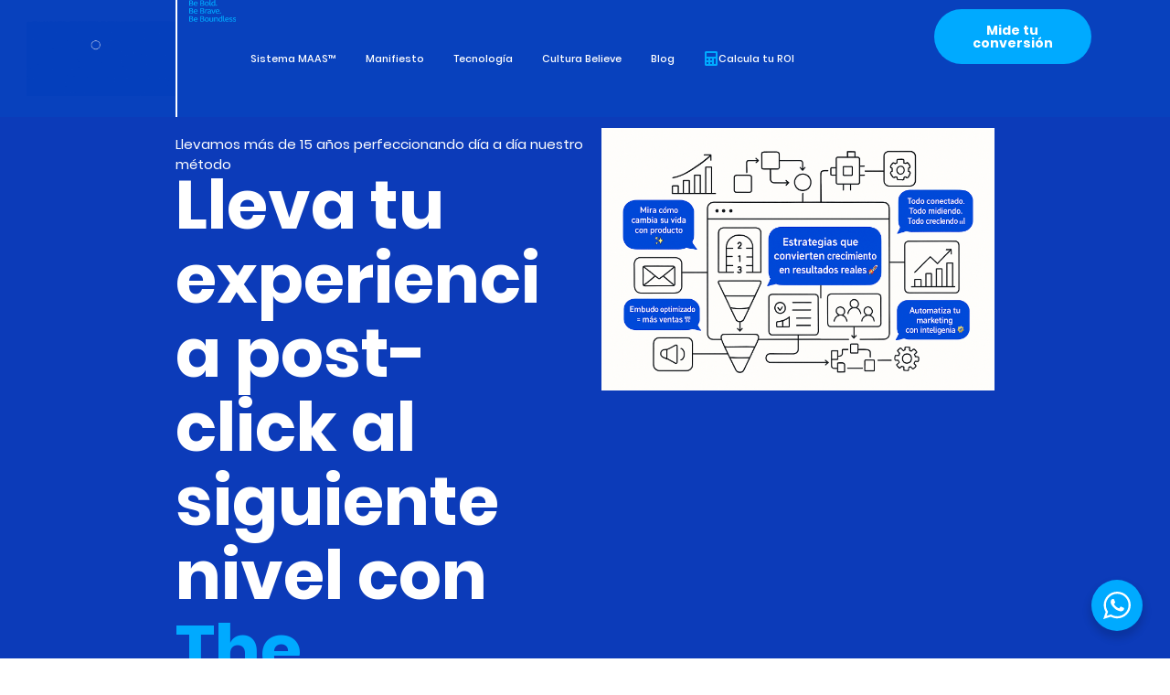

--- FILE ---
content_type: text/html; charset=UTF-8
request_url: https://believe-global.com/the-conversion-way/
body_size: 44717
content:
<script>
var theplus_ajax_url = "https://believe-global.com/wp-admin/admin-ajax.php";
		var theplus_ajax_post_url = "https://believe-global.com/wp-admin/admin-post.php";
		var theplus_nonce = "5641b6457a";
</script>
<!doctype html>
<html lang="en-US" prefix="og: https://ogp.me/ns#">
<head>
	<meta charset="UTF-8">
	<meta name="viewport" content="width=device-width, initial-scale=1">
	<link rel="profile" href="https://gmpg.org/xfn/11">
		<style>img:is([sizes="auto" i], [sizes^="auto," i]) { contain-intrinsic-size: 3000px 1500px }</style>
	
<!-- Search Engine Optimization by Rank Math - https://rankmath.com/ -->
<title>Acelera Tus Conversiones Con The Conversion Way | Expertos En CRO</title>
<meta name="description" content="Descubre cómo nuestro método centrado en el usuario puede aumentar tus tasas de conversión desde el primer día. ¡Agenda una demo hoy mismo! Conversion Way"/>
<meta name="robots" content="follow, index, max-snippet:-1, max-video-preview:-1, max-image-preview:large"/>
<link rel="canonical" href="https://believe-global.com/the-conversion-way/" />
<meta property="og:locale" content="en_US" />
<meta property="og:type" content="article" />
<meta property="og:title" content="Acelera Tus Conversiones Con The Conversion Way | Expertos En CRO" />
<meta property="og:description" content="Descubre cómo nuestro método centrado en el usuario puede aumentar tus tasas de conversión desde el primer día. ¡Agenda una demo hoy mismo! Conversion Way" />
<meta property="og:url" content="https://believe-global.com/the-conversion-way/" />
<meta property="og:site_name" content="Believe | Conversion Experts" />
<meta property="article:publisher" content="https://facebook.com/BeitCol" />
<meta property="og:updated_time" content="2025-04-05T16:30:16-05:00" />
<meta property="og:image" content="https://believe-global.com/wp-content/uploads/2025/04/561280A8-B707-4857-AAF1-2C808D3EDD30.png" />
<meta property="og:image:secure_url" content="https://believe-global.com/wp-content/uploads/2025/04/561280A8-B707-4857-AAF1-2C808D3EDD30.png" />
<meta property="og:image:width" content="1536" />
<meta property="og:image:height" content="1024" />
<meta property="og:image:alt" content="the conversion way" />
<meta property="og:image:type" content="image/png" />
<meta property="article:published_time" content="2023-10-27T15:57:33-05:00" />
<meta property="article:modified_time" content="2025-04-05T16:30:16-05:00" />
<meta name="twitter:card" content="summary_large_image" />
<meta name="twitter:title" content="Acelera Tus Conversiones Con The Conversion Way | Expertos En CRO" />
<meta name="twitter:description" content="Descubre cómo nuestro método centrado en el usuario puede aumentar tus tasas de conversión desde el primer día. ¡Agenda una demo hoy mismo! Conversion Way" />
<meta name="twitter:image" content="https://believe-global.com/wp-content/uploads/2025/04/561280A8-B707-4857-AAF1-2C808D3EDD30.png" />
<meta name="twitter:label1" content="Time to read" />
<meta name="twitter:data1" content="9 minutes" />
<script type="application/ld+json" class="rank-math-schema">{"@context":"https://schema.org","@graph":[{"@type":"Place","@id":"https://believe-global.com/#place","address":{"@type":"PostalAddress","streetAddress":"Calle 127a no 49-67","addressLocality":"Bogot\u00e1","postalCode":"111111","addressCountry":"CO"}},{"@type":"Organization","@id":"https://believe-global.com/#organization","name":"Believe | Conversion Experts","url":"https://believe-global.com","sameAs":["https://facebook.com/BeitCol"],"email":"info@believe-global.com","address":{"@type":"PostalAddress","streetAddress":"Calle 127a no 49-67","addressLocality":"Bogot\u00e1","postalCode":"111111","addressCountry":"CO"},"logo":{"@type":"ImageObject","@id":"https://believe-global.com/#logo","url":"https://believe-global.com/wp-content/uploads/2022/09/Mesa-de-trabajo-6.png","contentUrl":"https://believe-global.com/wp-content/uploads/2022/09/Mesa-de-trabajo-6.png","caption":"Believe | Conversion Experts","inLanguage":"en-US","width":"678","height":"678"},"contactPoint":[{"@type":"ContactPoint","telephone":"+573161991919","contactType":"sales"}],"location":{"@id":"https://believe-global.com/#place"}},{"@type":"WebSite","@id":"https://believe-global.com/#website","url":"https://believe-global.com","name":"Believe | Conversion Experts","alternateName":"Believe","publisher":{"@id":"https://believe-global.com/#organization"},"inLanguage":"en-US"},{"@type":"ImageObject","@id":"https://believe-global.com/wp-content/uploads/2025/04/561280A8-B707-4857-AAF1-2C808D3EDD30.png","url":"https://believe-global.com/wp-content/uploads/2025/04/561280A8-B707-4857-AAF1-2C808D3EDD30.png","width":"200","height":"200","inLanguage":"en-US"},{"@type":"BreadcrumbList","@id":"https://believe-global.com/the-conversion-way/#breadcrumb","itemListElement":[{"@type":"ListItem","position":"1","item":{"@id":"https://believe-global.com","name":"Home"}},{"@type":"ListItem","position":"2","item":{"@id":"https://believe-global.com/the-conversion-way/","name":"The Conversion Way"}}]},{"@type":"WebPage","@id":"https://believe-global.com/the-conversion-way/#webpage","url":"https://believe-global.com/the-conversion-way/","name":"Acelera Tus Conversiones Con The Conversion Way | Expertos En CRO","datePublished":"2023-10-27T15:57:33-05:00","dateModified":"2025-04-05T16:30:16-05:00","isPartOf":{"@id":"https://believe-global.com/#website"},"primaryImageOfPage":{"@id":"https://believe-global.com/wp-content/uploads/2025/04/561280A8-B707-4857-AAF1-2C808D3EDD30.png"},"inLanguage":"en-US","breadcrumb":{"@id":"https://believe-global.com/the-conversion-way/#breadcrumb"}},{"@type":"Person","@id":"https://believe-global.com/the-conversion-way/#author","name":"Jorge Beltr\u00e1n","image":{"@type":"ImageObject","@id":"https://believe-global.com/wp-content/litespeed/avatar/1/59b52f15af3c6f2a03243bc2bb1cf6f7.jpg?ver=1769577291","url":"https://believe-global.com/wp-content/litespeed/avatar/1/59b52f15af3c6f2a03243bc2bb1cf6f7.jpg?ver=1769577291","caption":"Jorge Beltr\u00e1n","inLanguage":"en-US"},"worksFor":{"@id":"https://believe-global.com/#organization"}},{"@type":"Article","headline":"Acelera Tus Conversiones Con The Conversion Way | Expertos En CRO","keywords":"the conversion way","datePublished":"2023-10-27T15:57:33-05:00","dateModified":"2025-04-05T16:30:16-05:00","author":{"@id":"https://believe-global.com/the-conversion-way/#author","name":"Jorge Beltr\u00e1n"},"publisher":{"@id":"https://believe-global.com/#organization"},"description":"Descubre c\u00f3mo nuestro m\u00e9todo centrado en el usuario puede aumentar tus tasas de conversi\u00f3n desde el primer d\u00eda. \u00a1Agenda una demo hoy mismo! Conversion Way","name":"Acelera Tus Conversiones Con The Conversion Way | Expertos En CRO","@id":"https://believe-global.com/the-conversion-way/#richSnippet","isPartOf":{"@id":"https://believe-global.com/the-conversion-way/#webpage"},"image":{"@id":"https://believe-global.com/wp-content/uploads/2025/04/561280A8-B707-4857-AAF1-2C808D3EDD30.png"},"inLanguage":"en-US","mainEntityOfPage":{"@id":"https://believe-global.com/the-conversion-way/#webpage"}}]}</script>
<!-- /Rank Math WordPress SEO plugin -->

<link href='https://imagedelivery.net' rel='preconnect' />
<link rel="alternate" type="application/rss+xml" title="Believe &raquo; Feed" href="https://believe-global.com/feed/" />
<link rel="alternate" type="application/rss+xml" title="Believe &raquo; Comments Feed" href="https://believe-global.com/comments/feed/" />

<link rel='stylesheet' id='elementor-frontend-css' href='https://believe-global.com/wp-content/uploads/elementor/css/custom-frontend.min.css' media='all' />
<link rel='stylesheet' id='theplus-general-preload-css' href='//believe-global.com/wp-content/plugins/the-plus-addons-for-elementor-page-builder/assets/css/main/plus-extra-adv/plus-extra-adv.min.css' media='all' />
<link rel='stylesheet' id='theplus-11275-preload-css' href='//believe-global.com/wp-content/uploads/theplus-addons/theplus-preload-post-11275.min.css' media='all' />
<link rel='stylesheet' id='theplus-8069-6186-preload-css' href='//believe-global.com/wp-content/uploads/theplus-addons/theplus-preload-post-8069-6186.min.css' media='all' />
<link rel='stylesheet' id='premium-addons-css' href='https://believe-global.com/wp-content/plugins/premium-addons-for-elementor/assets/frontend/min-css/premium-addons.min.css' media='all' />
<link rel='stylesheet' id='nta-css-popup-css' href='https://believe-global.com/wp-content/plugins/whatsapp-for-wordpress/assets/dist/css/style.css' media='all' />
<style id='global-styles-inline-css'>
:root{--wp--preset--aspect-ratio--square: 1;--wp--preset--aspect-ratio--4-3: 4/3;--wp--preset--aspect-ratio--3-4: 3/4;--wp--preset--aspect-ratio--3-2: 3/2;--wp--preset--aspect-ratio--2-3: 2/3;--wp--preset--aspect-ratio--16-9: 16/9;--wp--preset--aspect-ratio--9-16: 9/16;--wp--preset--color--black: #000000;--wp--preset--color--cyan-bluish-gray: #abb8c3;--wp--preset--color--white: #ffffff;--wp--preset--color--pale-pink: #f78da7;--wp--preset--color--vivid-red: #cf2e2e;--wp--preset--color--luminous-vivid-orange: #ff6900;--wp--preset--color--luminous-vivid-amber: #fcb900;--wp--preset--color--light-green-cyan: #7bdcb5;--wp--preset--color--vivid-green-cyan: #00d084;--wp--preset--color--pale-cyan-blue: #8ed1fc;--wp--preset--color--vivid-cyan-blue: #0693e3;--wp--preset--color--vivid-purple: #9b51e0;--wp--preset--gradient--vivid-cyan-blue-to-vivid-purple: linear-gradient(135deg,rgba(6,147,227,1) 0%,rgb(155,81,224) 100%);--wp--preset--gradient--light-green-cyan-to-vivid-green-cyan: linear-gradient(135deg,rgb(122,220,180) 0%,rgb(0,208,130) 100%);--wp--preset--gradient--luminous-vivid-amber-to-luminous-vivid-orange: linear-gradient(135deg,rgba(252,185,0,1) 0%,rgba(255,105,0,1) 100%);--wp--preset--gradient--luminous-vivid-orange-to-vivid-red: linear-gradient(135deg,rgba(255,105,0,1) 0%,rgb(207,46,46) 100%);--wp--preset--gradient--very-light-gray-to-cyan-bluish-gray: linear-gradient(135deg,rgb(238,238,238) 0%,rgb(169,184,195) 100%);--wp--preset--gradient--cool-to-warm-spectrum: linear-gradient(135deg,rgb(74,234,220) 0%,rgb(151,120,209) 20%,rgb(207,42,186) 40%,rgb(238,44,130) 60%,rgb(251,105,98) 80%,rgb(254,248,76) 100%);--wp--preset--gradient--blush-light-purple: linear-gradient(135deg,rgb(255,206,236) 0%,rgb(152,150,240) 100%);--wp--preset--gradient--blush-bordeaux: linear-gradient(135deg,rgb(254,205,165) 0%,rgb(254,45,45) 50%,rgb(107,0,62) 100%);--wp--preset--gradient--luminous-dusk: linear-gradient(135deg,rgb(255,203,112) 0%,rgb(199,81,192) 50%,rgb(65,88,208) 100%);--wp--preset--gradient--pale-ocean: linear-gradient(135deg,rgb(255,245,203) 0%,rgb(182,227,212) 50%,rgb(51,167,181) 100%);--wp--preset--gradient--electric-grass: linear-gradient(135deg,rgb(202,248,128) 0%,rgb(113,206,126) 100%);--wp--preset--gradient--midnight: linear-gradient(135deg,rgb(2,3,129) 0%,rgb(40,116,252) 100%);--wp--preset--font-size--small: 13px;--wp--preset--font-size--medium: 20px;--wp--preset--font-size--large: 36px;--wp--preset--font-size--x-large: 42px;--wp--preset--spacing--20: 0.44rem;--wp--preset--spacing--30: 0.67rem;--wp--preset--spacing--40: 1rem;--wp--preset--spacing--50: 1.5rem;--wp--preset--spacing--60: 2.25rem;--wp--preset--spacing--70: 3.38rem;--wp--preset--spacing--80: 5.06rem;--wp--preset--shadow--natural: 6px 6px 9px rgba(0, 0, 0, 0.2);--wp--preset--shadow--deep: 12px 12px 50px rgba(0, 0, 0, 0.4);--wp--preset--shadow--sharp: 6px 6px 0px rgba(0, 0, 0, 0.2);--wp--preset--shadow--outlined: 6px 6px 0px -3px rgba(255, 255, 255, 1), 6px 6px rgba(0, 0, 0, 1);--wp--preset--shadow--crisp: 6px 6px 0px rgba(0, 0, 0, 1);}:root { --wp--style--global--content-size: 800px;--wp--style--global--wide-size: 1200px; }:where(body) { margin: 0; }.wp-site-blocks > .alignleft { float: left; margin-right: 2em; }.wp-site-blocks > .alignright { float: right; margin-left: 2em; }.wp-site-blocks > .aligncenter { justify-content: center; margin-left: auto; margin-right: auto; }:where(.wp-site-blocks) > * { margin-block-start: 24px; margin-block-end: 0; }:where(.wp-site-blocks) > :first-child { margin-block-start: 0; }:where(.wp-site-blocks) > :last-child { margin-block-end: 0; }:root { --wp--style--block-gap: 24px; }:root :where(.is-layout-flow) > :first-child{margin-block-start: 0;}:root :where(.is-layout-flow) > :last-child{margin-block-end: 0;}:root :where(.is-layout-flow) > *{margin-block-start: 24px;margin-block-end: 0;}:root :where(.is-layout-constrained) > :first-child{margin-block-start: 0;}:root :where(.is-layout-constrained) > :last-child{margin-block-end: 0;}:root :where(.is-layout-constrained) > *{margin-block-start: 24px;margin-block-end: 0;}:root :where(.is-layout-flex){gap: 24px;}:root :where(.is-layout-grid){gap: 24px;}.is-layout-flow > .alignleft{float: left;margin-inline-start: 0;margin-inline-end: 2em;}.is-layout-flow > .alignright{float: right;margin-inline-start: 2em;margin-inline-end: 0;}.is-layout-flow > .aligncenter{margin-left: auto !important;margin-right: auto !important;}.is-layout-constrained > .alignleft{float: left;margin-inline-start: 0;margin-inline-end: 2em;}.is-layout-constrained > .alignright{float: right;margin-inline-start: 2em;margin-inline-end: 0;}.is-layout-constrained > .aligncenter{margin-left: auto !important;margin-right: auto !important;}.is-layout-constrained > :where(:not(.alignleft):not(.alignright):not(.alignfull)){max-width: var(--wp--style--global--content-size);margin-left: auto !important;margin-right: auto !important;}.is-layout-constrained > .alignwide{max-width: var(--wp--style--global--wide-size);}body .is-layout-flex{display: flex;}.is-layout-flex{flex-wrap: wrap;align-items: center;}.is-layout-flex > :is(*, div){margin: 0;}body .is-layout-grid{display: grid;}.is-layout-grid > :is(*, div){margin: 0;}body{padding-top: 0px;padding-right: 0px;padding-bottom: 0px;padding-left: 0px;}a:where(:not(.wp-element-button)){text-decoration: underline;}:root :where(.wp-element-button, .wp-block-button__link){background-color: #32373c;border-width: 0;color: #fff;font-family: inherit;font-size: inherit;line-height: inherit;padding: calc(0.667em + 2px) calc(1.333em + 2px);text-decoration: none;}.has-black-color{color: var(--wp--preset--color--black) !important;}.has-cyan-bluish-gray-color{color: var(--wp--preset--color--cyan-bluish-gray) !important;}.has-white-color{color: var(--wp--preset--color--white) !important;}.has-pale-pink-color{color: var(--wp--preset--color--pale-pink) !important;}.has-vivid-red-color{color: var(--wp--preset--color--vivid-red) !important;}.has-luminous-vivid-orange-color{color: var(--wp--preset--color--luminous-vivid-orange) !important;}.has-luminous-vivid-amber-color{color: var(--wp--preset--color--luminous-vivid-amber) !important;}.has-light-green-cyan-color{color: var(--wp--preset--color--light-green-cyan) !important;}.has-vivid-green-cyan-color{color: var(--wp--preset--color--vivid-green-cyan) !important;}.has-pale-cyan-blue-color{color: var(--wp--preset--color--pale-cyan-blue) !important;}.has-vivid-cyan-blue-color{color: var(--wp--preset--color--vivid-cyan-blue) !important;}.has-vivid-purple-color{color: var(--wp--preset--color--vivid-purple) !important;}.has-black-background-color{background-color: var(--wp--preset--color--black) !important;}.has-cyan-bluish-gray-background-color{background-color: var(--wp--preset--color--cyan-bluish-gray) !important;}.has-white-background-color{background-color: var(--wp--preset--color--white) !important;}.has-pale-pink-background-color{background-color: var(--wp--preset--color--pale-pink) !important;}.has-vivid-red-background-color{background-color: var(--wp--preset--color--vivid-red) !important;}.has-luminous-vivid-orange-background-color{background-color: var(--wp--preset--color--luminous-vivid-orange) !important;}.has-luminous-vivid-amber-background-color{background-color: var(--wp--preset--color--luminous-vivid-amber) !important;}.has-light-green-cyan-background-color{background-color: var(--wp--preset--color--light-green-cyan) !important;}.has-vivid-green-cyan-background-color{background-color: var(--wp--preset--color--vivid-green-cyan) !important;}.has-pale-cyan-blue-background-color{background-color: var(--wp--preset--color--pale-cyan-blue) !important;}.has-vivid-cyan-blue-background-color{background-color: var(--wp--preset--color--vivid-cyan-blue) !important;}.has-vivid-purple-background-color{background-color: var(--wp--preset--color--vivid-purple) !important;}.has-black-border-color{border-color: var(--wp--preset--color--black) !important;}.has-cyan-bluish-gray-border-color{border-color: var(--wp--preset--color--cyan-bluish-gray) !important;}.has-white-border-color{border-color: var(--wp--preset--color--white) !important;}.has-pale-pink-border-color{border-color: var(--wp--preset--color--pale-pink) !important;}.has-vivid-red-border-color{border-color: var(--wp--preset--color--vivid-red) !important;}.has-luminous-vivid-orange-border-color{border-color: var(--wp--preset--color--luminous-vivid-orange) !important;}.has-luminous-vivid-amber-border-color{border-color: var(--wp--preset--color--luminous-vivid-amber) !important;}.has-light-green-cyan-border-color{border-color: var(--wp--preset--color--light-green-cyan) !important;}.has-vivid-green-cyan-border-color{border-color: var(--wp--preset--color--vivid-green-cyan) !important;}.has-pale-cyan-blue-border-color{border-color: var(--wp--preset--color--pale-cyan-blue) !important;}.has-vivid-cyan-blue-border-color{border-color: var(--wp--preset--color--vivid-cyan-blue) !important;}.has-vivid-purple-border-color{border-color: var(--wp--preset--color--vivid-purple) !important;}.has-vivid-cyan-blue-to-vivid-purple-gradient-background{background: var(--wp--preset--gradient--vivid-cyan-blue-to-vivid-purple) !important;}.has-light-green-cyan-to-vivid-green-cyan-gradient-background{background: var(--wp--preset--gradient--light-green-cyan-to-vivid-green-cyan) !important;}.has-luminous-vivid-amber-to-luminous-vivid-orange-gradient-background{background: var(--wp--preset--gradient--luminous-vivid-amber-to-luminous-vivid-orange) !important;}.has-luminous-vivid-orange-to-vivid-red-gradient-background{background: var(--wp--preset--gradient--luminous-vivid-orange-to-vivid-red) !important;}.has-very-light-gray-to-cyan-bluish-gray-gradient-background{background: var(--wp--preset--gradient--very-light-gray-to-cyan-bluish-gray) !important;}.has-cool-to-warm-spectrum-gradient-background{background: var(--wp--preset--gradient--cool-to-warm-spectrum) !important;}.has-blush-light-purple-gradient-background{background: var(--wp--preset--gradient--blush-light-purple) !important;}.has-blush-bordeaux-gradient-background{background: var(--wp--preset--gradient--blush-bordeaux) !important;}.has-luminous-dusk-gradient-background{background: var(--wp--preset--gradient--luminous-dusk) !important;}.has-pale-ocean-gradient-background{background: var(--wp--preset--gradient--pale-ocean) !important;}.has-electric-grass-gradient-background{background: var(--wp--preset--gradient--electric-grass) !important;}.has-midnight-gradient-background{background: var(--wp--preset--gradient--midnight) !important;}.has-small-font-size{font-size: var(--wp--preset--font-size--small) !important;}.has-medium-font-size{font-size: var(--wp--preset--font-size--medium) !important;}.has-large-font-size{font-size: var(--wp--preset--font-size--large) !important;}.has-x-large-font-size{font-size: var(--wp--preset--font-size--x-large) !important;}
:root :where(.wp-block-pullquote){font-size: 1.5em;line-height: 1.6;}
</style>
<link rel='stylesheet' id='wpfunnels-pro-webhook-css' href='https://believe-global.com/wp-content/plugins/wpfunnels-pro-webhook/public/css/wpfunnels-pro-webhook-public.css' media='all' />
<link rel='stylesheet' id='hello-elementor-css' href='https://believe-global.com/wp-content/themes/hello-elementor/assets/css/reset.css' media='all' />
<link rel='stylesheet' id='hello-elementor-theme-style-css' href='https://believe-global.com/wp-content/themes/hello-elementor/assets/css/theme.css' media='all' />
<link rel='stylesheet' id='hello-elementor-header-footer-css' href='https://believe-global.com/wp-content/themes/hello-elementor/assets/css/header-footer.css' media='all' />
<link rel='stylesheet' id='widget-image-css' href='https://believe-global.com/wp-content/plugins/elementor/assets/css/widget-image.min.css' media='all' />
<link rel='stylesheet' id='widget-image-box-css' href='https://believe-global.com/wp-content/uploads/elementor/css/custom-widget-image-box.min.css' media='all' />
<link rel='stylesheet' id='e-animation-fadeIn-css' href='https://believe-global.com/wp-content/plugins/elementor/assets/lib/animations/styles/fadeIn.min.css' media='all' />
<link rel='stylesheet' id='widget-mega-menu-css' href='https://believe-global.com/wp-content/uploads/elementor/css/custom-pro-widget-mega-menu.min.css' media='all' />
<link rel='stylesheet' id='e-sticky-css' href='https://believe-global.com/wp-content/plugins/elementor-pro/assets/css/modules/sticky.min.css' media='all' />
<link rel='stylesheet' id='widget-heading-css' href='https://believe-global.com/wp-content/plugins/elementor/assets/css/widget-heading.min.css' media='all' />
<link rel='stylesheet' id='widget-nav-menu-css' href='https://believe-global.com/wp-content/uploads/elementor/css/custom-pro-widget-nav-menu.min.css' media='all' />
<link rel='stylesheet' id='widget-social-icons-css' href='https://believe-global.com/wp-content/plugins/elementor/assets/css/widget-social-icons.min.css' media='all' />
<link rel='stylesheet' id='e-apple-webkit-css' href='https://believe-global.com/wp-content/uploads/elementor/css/custom-apple-webkit.min.css' media='all' />
<link rel='stylesheet' id='e-animation-zoomIn-css' href='https://believe-global.com/wp-content/plugins/elementor/assets/lib/animations/styles/zoomIn.min.css' media='all' />
<link rel='stylesheet' id='e-popup-css' href='https://believe-global.com/wp-content/plugins/elementor-pro/assets/css/conditionals/popup.min.css' media='all' />
<link rel='stylesheet' id='theplus-8069-8069-preload-css' href='//believe-global.com/wp-content/uploads/theplus-addons/theplus-preload-post-8069-8069.min.css' media='all' />
<link rel='stylesheet' id='elementor-post-3266-css' href='https://believe-global.com/wp-content/uploads/elementor/css/post-3266.css' media='all' />
<link rel='stylesheet' id='font-awesome-5-all-css' href='https://believe-global.com/wp-content/plugins/elementor/assets/lib/font-awesome/css/all.min.css' media='all' />
<link rel='stylesheet' id='font-awesome-4-shim-css' href='https://believe-global.com/wp-content/plugins/elementor/assets/lib/font-awesome/css/v4-shims.min.css' media='all' />
<link rel='stylesheet' id='e-animation-slideInUp-css' href='https://believe-global.com/wp-content/plugins/elementor/assets/lib/animations/styles/slideInUp.min.css' media='all' />
<link rel='stylesheet' id='widget-counter-css' href='https://believe-global.com/wp-content/plugins/elementor/assets/css/widget-counter.min.css' media='all' />
<link rel='stylesheet' id='widget-icon-list-css' href='https://believe-global.com/wp-content/uploads/elementor/css/custom-widget-icon-list.min.css' media='all' />
<link rel='stylesheet' id='e-shapes-css' href='https://believe-global.com/wp-content/plugins/elementor/assets/css/conditionals/shapes.min.css' media='all' />
<link rel='stylesheet' id='widget-icon-box-css' href='https://believe-global.com/wp-content/uploads/elementor/css/custom-widget-icon-box.min.css' media='all' />
<link rel='stylesheet' id='widget-spacer-css' href='https://believe-global.com/wp-content/plugins/elementor/assets/css/widget-spacer.min.css' media='all' />
<link rel='stylesheet' id='widget-countdown-css' href='https://believe-global.com/wp-content/plugins/elementor-pro/assets/css/widget-countdown.min.css' media='all' />
<link rel='stylesheet' id='elementor-post-8069-css' href='https://believe-global.com/wp-content/uploads/elementor/css/post-8069.css' media='all' />
<link rel='stylesheet' id='elementor-post-11275-css' href='https://believe-global.com/wp-content/uploads/elementor/css/post-11275.css' media='all' />
<link rel='stylesheet' id='elementor-post-11265-css' href='https://believe-global.com/wp-content/uploads/elementor/css/post-11265.css' media='all' />
<link rel='stylesheet' id='elementor-post-6186-css' href='https://believe-global.com/wp-content/uploads/elementor/css/post-6186.css' media='all' />
<link rel='stylesheet' id='eael-general-css' href='https://believe-global.com/wp-content/plugins/essential-addons-for-elementor-lite/assets/front-end/css/view/general.min.css' media='all' />
<script src="https://believe-global.com/wp-includes/js/jquery/jquery.min.js" id="jquery-core-js"></script>
<script src="https://believe-global.com/wp-includes/js/jquery/jquery-migrate.min.js" id="jquery-migrate-js"></script>
<script src="https://believe-global.com/wp-content/plugins/wpfunnels-pro-webhook/public/js/wpfunnels-pro-webhook-public.js" id="wpfunnels-pro-webhook-js"></script>
<script src="https://believe-global.com/wp-content/plugins/elementor/assets/lib/font-awesome/js/v4-shims.min.js" id="font-awesome-4-shim-js"></script>
<link rel="https://api.w.org/" href="https://believe-global.com/wp-json/" /><link rel="alternate" title="JSON" type="application/json" href="https://believe-global.com/wp-json/wp/v2/pages/8069" /><meta name="generator" content="WordPress 6.7.4" />
<link rel='shortlink' href='https://believe-global.com/?p=8069' />
<link rel="alternate" title="oEmbed (JSON)" type="application/json+oembed" href="https://believe-global.com/wp-json/oembed/1.0/embed?url=https%3A%2F%2Fbelieve-global.com%2Fthe-conversion-way%2F" />
<link rel="alternate" title="oEmbed (XML)" type="text/xml+oembed" href="https://believe-global.com/wp-json/oembed/1.0/embed?url=https%3A%2F%2Fbelieve-global.com%2Fthe-conversion-way%2F&#038;format=xml" />
		<style>*:not(.elementor-editor-active) .plus-conditions--hidden {display: none;}</style> 
					<style>
				.e-con.e-parent:nth-of-type(n+4):not(.e-lazyloaded):not(.e-no-lazyload),
				.e-con.e-parent:nth-of-type(n+4):not(.e-lazyloaded):not(.e-no-lazyload) * {
					background-image: none !important;
				}
				@media screen and (max-height: 1024px) {
					.e-con.e-parent:nth-of-type(n+3):not(.e-lazyloaded):not(.e-no-lazyload),
					.e-con.e-parent:nth-of-type(n+3):not(.e-lazyloaded):not(.e-no-lazyload) * {
						background-image: none !important;
					}
				}
				@media screen and (max-height: 640px) {
					.e-con.e-parent:nth-of-type(n+2):not(.e-lazyloaded):not(.e-no-lazyload),
					.e-con.e-parent:nth-of-type(n+2):not(.e-lazyloaded):not(.e-no-lazyload) * {
						background-image: none !important;
					}
				}
			</style>
			<script id="google_gtagjs" src="https://www.googletagmanager.com/gtag/js?id=G-YW3D32EC4X" async></script>
<script id="google_gtagjs-inline">
window.dataLayer = window.dataLayer || [];function gtag(){dataLayer.push(arguments);}gtag('js', new Date());gtag('config', 'G-YW3D32EC4X', {} );
</script>
<link rel="icon" href="https://believe-global.com/wp-content/uploads/2025/04/cropped-Asset-34-scaled-1-32x32.jpg" sizes="32x32" />
<link rel="icon" href="https://believe-global.com/wp-content/uploads/2025/04/cropped-Asset-34-scaled-1-192x192.jpg" sizes="192x192" />
<link rel="apple-touch-icon" href="https://believe-global.com/wp-content/uploads/2025/04/cropped-Asset-34-scaled-1-180x180.jpg" />
<meta name="msapplication-TileImage" content="https://believe-global.com/wp-content/uploads/2025/04/cropped-Asset-34-scaled-1-270x270.jpg" />
		<style id="wp-custom-css">
			a {
    color: #FFFFFF; /*Normal Link Color*/
}

a:active, a:hover {
    color: #00AAFF; /*Hover and Active satet color*/
}
html, body {
 width: 100% !important;
 overflow-x: hidden !important;
}

/* Ultra wide */
@media (max-width: 3840px) {.c-box {--content-width: 55%;}}
/* Desktop */
@media (max-width: 1920px) {.c-box {--content-width: 65%;}}
/* Laptop big */
@media (max-width: 1600px) {.c-box {--content-width: 74%;}}
/* Laptop small */
@media (max-width: 1366px) {.c-box {--content-width: 77%;}}
/* Tablet portrait */
@media (max-width: 1200px) {.c-box {--content-width: 80%;}}
/* Mobile */
0@media (max-width: 767px) {.c-box {--content-width: 90%;}}

/* PADDING ALL SIDES */
.pad-s{padding: clamp(1rem, 0.8846rem + 0.5128vw, 1.5rem);}
.pad-m{padding: clamp(1.5rem, 1.3846rem + 0.5128vw, 2rem);}
.pad-l{padding: clamp(2rem, 1.7692rem + 1.0256vw, 3rem);}
/* PADDING TOP & BOTTOM */
/* Improved code */
.pad-tb-s{padding: clamp(1.5rem, 1.2692rem + 1.0256vw, 2.5rem) 0;}
.pad-tb-m{padding: clamp(4rem, 3.76915rem + 1.026vw, 5rem) 0;}
.pad-tb-l{padding: clamp(7rem, 6.76915rem + 1.026vw, 8rem) 0;}
/* PADDING TOP */
.pad-t-s{padding-top: clamp(1.5rem, 1.2692rem + 1.0256vw, 2.5rem);}
.pad-t-m{padding-top: clamp(4rem, 3.76915rem + 1.026vw, 5rem);}
.pad-t-l{padding-top: clamp(7rem, 6.76915rem + 1.026vw, 8rem);}
/* PADDING BOTTOM */
.pad-b-s{padding-bottom: clamp(1.5rem, 1.2692rem + 1.0256vw, 2.5rem);}
.pad-b-m{padding-bottom: clamp(4rem, 3.76915rem + 1.026vw, 5rem);}
.pad-b-l{padding-bottom: clamp(7rem, 6.76915rem + 1.026vw, 8rem);}

/* Main animation on all buttons */
.elementor-button{
     transition: transform 0.4s;}
.elementor-button:hover{
     transform: translateX(7px);
     filter: brightness(95%);}

/* Dark button*/
.button-dark .elementor-button{
    background-color: var(--e-global-color-primary );
    color: #FFFFFF;}

/* Light color (replace the e-global-color to your Site Settings color)*/
.button-light .elementor-button{
    background-color: var(--e-global-color-7813524 );  
    color: var(--e-global-color-primary );}

/* Accent 2 button (replace the e-global-color to your Site Settings color)*/
.button-accent-2 .elementor-button{
    background-color: var(--e-global-color-cdd8c27 );
    color: var(--e-global-color-primary );}

/* Outline button dark*/
.button-outline-dark .elementor-button{
    background-color: transparent;
    color: var(--e-global-color-primary );
    border-radius: 50px;
    box-shadow: inset 0px 0px 0px 1px var(--e-global-color-primary );}
	
/* Outline button light*/
.button-outline-light .elementor-button{
    background-color: transparent;
    color: white;
    border-radius: 50px;
    box-shadow: inset 0px 0px 0px 1px white;}		</style>
		</head>
<body class="page-template page-template-elementor_header_footer page page-id-8069 wp-custom-logo wp-embed-responsive hello-elementor-default elementor-default elementor-template-full-width elementor-kit-3266 elementor-page elementor-page-8069">


<a class="skip-link screen-reader-text" href="#content">Skip to content</a>

		<header data-elementor-type="header" data-elementor-id="11275" class="elementor elementor-11275 elementor-location-header" data-elementor-post-type="elementor_library">
			<div class="elementor-element elementor-element-a55e19b e-con-full elementor-hidden-mobile e-flex e-con e-parent" data-id="a55e19b" data-element_type="container" data-settings="{&quot;background_background&quot;:&quot;classic&quot;,&quot;sticky&quot;:&quot;top&quot;,&quot;sticky_on&quot;:[&quot;widescreen&quot;,&quot;desktop&quot;,&quot;laptop&quot;,&quot;tablet&quot;,&quot;mobile&quot;],&quot;sticky_offset&quot;:0,&quot;sticky_effects_offset&quot;:0,&quot;sticky_anchor_link_offset&quot;:0}">
		<div class="elementor-element elementor-element-a03be37 e-con-full elementor-hidden-mobile e-flex e-con e-child" data-id="a03be37" data-element_type="container" data-settings="{&quot;background_background&quot;:&quot;classic&quot;,&quot;sticky&quot;:&quot;top&quot;,&quot;sticky_on&quot;:[&quot;widescreen&quot;,&quot;desktop&quot;,&quot;laptop&quot;,&quot;tablet&quot;,&quot;mobile&quot;],&quot;sticky_offset&quot;:0,&quot;sticky_effects_offset&quot;:0,&quot;sticky_anchor_link_offset&quot;:0}">
		<div class="elementor-element elementor-element-c6a9161 e-con-full e-flex e-con e-child" data-id="c6a9161" data-element_type="container">
				<div class="elementor-element elementor-element-628781f elementor-widget__width-initial elementor-hidden-mobile elementor-widget elementor-widget-image" data-id="628781f" data-element_type="widget" data-widget_type="image.default">
																<a href="/">
							<img fetchpriority="high" width="512" height="256" src="https://imagedelivery.net/MDRxfYurpeBaQ0m7JjUU5w/believe-global.com/2025/04/gif-believe.gif/w=512,h=256" class="attachment-full size-full wp-image-10765" alt="" />								</a>
															</div>
				</div>
		<div class="elementor-element elementor-element-0e52b47 e-con-full e-flex e-con e-child" data-id="0e52b47" data-element_type="container">
				<div class="elementor-element elementor-element-65f5a1b elementor-widget elementor-widget-image" data-id="65f5a1b" data-element_type="widget" data-widget_type="image.default">
															<img width="800" height="376" src="https://believe-global.com/wp-content/uploads/2025/04/Asset-47.svg" class="attachment-large size-large wp-image-10713" alt="" />															</div>
				</div>
		<div class="elementor-element elementor-element-8b79258 e-con-full elementor-hidden-tablet e-flex e-con e-child" data-id="8b79258" data-element_type="container">
				<div class="elementor-element elementor-element-37a4759 e-n-menu-mobile elementor-hidden-tablet elementor-widget__width-inherit elementor-widget-widescreen__width-initial e-full_width e-n-menu-layout-horizontal elementor-widget elementor-widget-n-menu" data-id="37a4759" data-element_type="widget" data-settings="{&quot;menu_items&quot;:[{&quot;item_title&quot;:&quot;Sistema MAAS\u2122&quot;,&quot;item_link&quot;:{&quot;url&quot;:&quot;\/maas&quot;,&quot;is_external&quot;:&quot;&quot;,&quot;nofollow&quot;:&quot;&quot;,&quot;custom_attributes&quot;:&quot;&quot;},&quot;item_dropdown_content&quot;:&quot;&quot;,&quot;_id&quot;:&quot;94153fc&quot;,&quot;item_icon&quot;:{&quot;value&quot;:&quot;&quot;,&quot;library&quot;:&quot;&quot;},&quot;item_icon_active&quot;:null,&quot;element_id&quot;:&quot;&quot;},{&quot;_id&quot;:&quot;7b99469&quot;,&quot;item_title&quot;:&quot;Manifiesto&quot;,&quot;item_link&quot;:{&quot;url&quot;:&quot;\/manifiesto\/&quot;,&quot;is_external&quot;:&quot;&quot;,&quot;nofollow&quot;:&quot;&quot;,&quot;custom_attributes&quot;:&quot;&quot;},&quot;item_dropdown_content&quot;:&quot;no&quot;,&quot;item_icon&quot;:{&quot;value&quot;:&quot;&quot;,&quot;library&quot;:&quot;&quot;},&quot;item_icon_active&quot;:null,&quot;element_id&quot;:&quot;&quot;},{&quot;item_title&quot;:&quot;Tecnolog\u00eda&quot;,&quot;item_link&quot;:{&quot;url&quot;:&quot;\/betools\/&quot;,&quot;is_external&quot;:&quot;&quot;,&quot;nofollow&quot;:&quot;&quot;,&quot;custom_attributes&quot;:&quot;&quot;},&quot;_id&quot;:&quot;f58c2d1&quot;,&quot;item_dropdown_content&quot;:&quot;no&quot;,&quot;item_icon&quot;:{&quot;value&quot;:&quot;&quot;,&quot;library&quot;:&quot;&quot;},&quot;item_icon_active&quot;:null,&quot;element_id&quot;:&quot;&quot;},{&quot;item_title&quot;:&quot;Cultura Believe&quot;,&quot;_id&quot;:&quot;c175cb3&quot;,&quot;item_link&quot;:{&quot;url&quot;:&quot;https:\/\/believe-global.com\/cultura-believe\/&quot;,&quot;is_external&quot;:&quot;&quot;,&quot;nofollow&quot;:&quot;&quot;,&quot;custom_attributes&quot;:&quot;&quot;},&quot;item_dropdown_content&quot;:&quot;&quot;,&quot;item_icon&quot;:{&quot;value&quot;:&quot;&quot;,&quot;library&quot;:&quot;&quot;},&quot;item_icon_active&quot;:null,&quot;element_id&quot;:&quot;&quot;},{&quot;item_title&quot;:&quot;Blog&quot;,&quot;item_link&quot;:{&quot;url&quot;:&quot;\/blog\/&quot;,&quot;is_external&quot;:&quot;&quot;,&quot;nofollow&quot;:&quot;&quot;,&quot;custom_attributes&quot;:&quot;&quot;},&quot;_id&quot;:&quot;a8dc7bb&quot;,&quot;item_dropdown_content&quot;:&quot;no&quot;,&quot;item_icon&quot;:{&quot;value&quot;:&quot;&quot;,&quot;library&quot;:&quot;&quot;},&quot;item_icon_active&quot;:null,&quot;element_id&quot;:&quot;&quot;},{&quot;_id&quot;:&quot;f3ca694&quot;,&quot;item_title&quot;:&quot;Calcula tu ROI&quot;,&quot;item_link&quot;:{&quot;url&quot;:&quot;\/roi-calculadora\/steps\/calculadora-roi&quot;,&quot;is_external&quot;:&quot;&quot;,&quot;nofollow&quot;:&quot;&quot;,&quot;custom_attributes&quot;:&quot;&quot;},&quot;item_icon&quot;:{&quot;value&quot;:&quot;fas fa-calculator&quot;,&quot;library&quot;:&quot;fa-solid&quot;},&quot;item_dropdown_content&quot;:&quot;no&quot;,&quot;item_icon_active&quot;:{&quot;value&quot;:&quot;&quot;,&quot;library&quot;:&quot;&quot;},&quot;element_id&quot;:&quot;&quot;}],&quot;open_animation&quot;:&quot;fadeIn&quot;,&quot;breakpoint_selector&quot;:&quot;mobile&quot;,&quot;menu_item_title_distance_from_content&quot;:{&quot;unit&quot;:&quot;px&quot;,&quot;size&quot;:&quot;43&quot;,&quot;sizes&quot;:[]},&quot;item_position_horizontal&quot;:&quot;start&quot;,&quot;item_position_horizontal_laptop&quot;:&quot;start&quot;,&quot;item_position_horizontal_widescreen&quot;:&quot;start&quot;,&quot;content_width&quot;:&quot;full_width&quot;,&quot;item_layout&quot;:&quot;horizontal&quot;,&quot;open_on&quot;:&quot;hover&quot;,&quot;horizontal_scroll&quot;:&quot;disable&quot;,&quot;menu_item_title_distance_from_content_widescreen&quot;:{&quot;unit&quot;:&quot;px&quot;,&quot;size&quot;:&quot;&quot;,&quot;sizes&quot;:[]},&quot;menu_item_title_distance_from_content_laptop&quot;:{&quot;unit&quot;:&quot;px&quot;,&quot;size&quot;:&quot;&quot;,&quot;sizes&quot;:[]},&quot;menu_item_title_distance_from_content_tablet&quot;:{&quot;unit&quot;:&quot;px&quot;,&quot;size&quot;:&quot;&quot;,&quot;sizes&quot;:[]},&quot;menu_item_title_distance_from_content_mobile&quot;:{&quot;unit&quot;:&quot;px&quot;,&quot;size&quot;:&quot;&quot;,&quot;sizes&quot;:[]}}" data-widget_type="mega-menu.default">
							<nav class="e-n-menu" data-widget-number="583" aria-label="Menu">
					<button class="e-n-menu-toggle" id="menu-toggle-583" aria-haspopup="true" aria-expanded="false" aria-controls="menubar-583" aria-label="Menu Toggle">
			<span class="e-n-menu-toggle-icon e-open">
				<svg class="e-font-icon-svg e-eicon-menu-bar" viewBox="0 0 1000 1000" xmlns="http://www.w3.org/2000/svg"><path d="M104 333H896C929 333 958 304 958 271S929 208 896 208H104C71 208 42 237 42 271S71 333 104 333ZM104 583H896C929 583 958 554 958 521S929 458 896 458H104C71 458 42 487 42 521S71 583 104 583ZM104 833H896C929 833 958 804 958 771S929 708 896 708H104C71 708 42 737 42 771S71 833 104 833Z"></path></svg>			</span>
			<span class="e-n-menu-toggle-icon e-close">
				<svg class="e-font-icon-svg e-eicon-close" viewBox="0 0 1000 1000" xmlns="http://www.w3.org/2000/svg"><path d="M742 167L500 408 258 167C246 154 233 150 217 150 196 150 179 158 167 167 154 179 150 196 150 212 150 229 154 242 171 254L408 500 167 742C138 771 138 800 167 829 196 858 225 858 254 829L496 587 738 829C750 842 767 846 783 846 800 846 817 842 829 829 842 817 846 804 846 783 846 767 842 750 829 737L588 500 833 258C863 229 863 200 833 171 804 137 775 137 742 167Z"></path></svg>			</span>
		</button>
					<div class="e-n-menu-wrapper" id="menubar-583" aria-labelledby="menu-toggle-583">
				<ul class="e-n-menu-heading">
								<li class="e-n-menu-item">
				<div id="e-n-menu-title-5831" class="e-n-menu-title">
					<a class="e-n-menu-title-container e-focus e-link" href="/maas">												<span class="e-n-menu-title-text">
							Sistema MAAS™						</span>
					</a>									</div>
							</li>
					<li class="e-n-menu-item">
				<div id="e-n-menu-title-5832" class="e-n-menu-title">
					<a class="e-n-menu-title-container e-focus e-link" href="/manifiesto/">												<span class="e-n-menu-title-text">
							Manifiesto						</span>
					</a>									</div>
							</li>
					<li class="e-n-menu-item">
				<div id="e-n-menu-title-5833" class="e-n-menu-title">
					<a class="e-n-menu-title-container e-focus e-link" href="/betools/">												<span class="e-n-menu-title-text">
							Tecnología						</span>
					</a>									</div>
							</li>
					<li class="e-n-menu-item">
				<div id="e-n-menu-title-5834" class="e-n-menu-title">
					<a class="e-n-menu-title-container e-focus e-link" href="https://believe-global.com/cultura-believe/">												<span class="e-n-menu-title-text">
							Cultura Believe						</span>
					</a>									</div>
							</li>
					<li class="e-n-menu-item">
				<div id="e-n-menu-title-5835" class="e-n-menu-title">
					<a class="e-n-menu-title-container e-focus e-link" href="/blog/">												<span class="e-n-menu-title-text">
							Blog						</span>
					</a>									</div>
							</li>
					<li class="e-n-menu-item">
				<div id="e-n-menu-title-5836" class="e-n-menu-title">
					<a class="e-n-menu-title-container e-focus e-link" href="/roi-calculadora/steps/calculadora-roi">													<span class="e-n-menu-icon">
								<span class="icon-active"><svg aria-hidden="true" class="e-font-icon-svg e-fas-calculator" viewBox="0 0 448 512" xmlns="http://www.w3.org/2000/svg"><path d="M400 0H48C22.4 0 0 22.4 0 48v416c0 25.6 22.4 48 48 48h352c25.6 0 48-22.4 48-48V48c0-25.6-22.4-48-48-48zM128 435.2c0 6.4-6.4 12.8-12.8 12.8H76.8c-6.4 0-12.8-6.4-12.8-12.8v-38.4c0-6.4 6.4-12.8 12.8-12.8h38.4c6.4 0 12.8 6.4 12.8 12.8v38.4zm0-128c0 6.4-6.4 12.8-12.8 12.8H76.8c-6.4 0-12.8-6.4-12.8-12.8v-38.4c0-6.4 6.4-12.8 12.8-12.8h38.4c6.4 0 12.8 6.4 12.8 12.8v38.4zm128 128c0 6.4-6.4 12.8-12.8 12.8h-38.4c-6.4 0-12.8-6.4-12.8-12.8v-38.4c0-6.4 6.4-12.8 12.8-12.8h38.4c6.4 0 12.8 6.4 12.8 12.8v38.4zm0-128c0 6.4-6.4 12.8-12.8 12.8h-38.4c-6.4 0-12.8-6.4-12.8-12.8v-38.4c0-6.4 6.4-12.8 12.8-12.8h38.4c6.4 0 12.8 6.4 12.8 12.8v38.4zm128 128c0 6.4-6.4 12.8-12.8 12.8h-38.4c-6.4 0-12.8-6.4-12.8-12.8V268.8c0-6.4 6.4-12.8 12.8-12.8h38.4c6.4 0 12.8 6.4 12.8 12.8v166.4zm0-256c0 6.4-6.4 12.8-12.8 12.8H76.8c-6.4 0-12.8-6.4-12.8-12.8V76.8C64 70.4 70.4 64 76.8 64h294.4c6.4 0 12.8 6.4 12.8 12.8v102.4z"></path></svg></span>
								<span class="icon-inactive"><svg aria-hidden="true" class="e-font-icon-svg e-fas-calculator" viewBox="0 0 448 512" xmlns="http://www.w3.org/2000/svg"><path d="M400 0H48C22.4 0 0 22.4 0 48v416c0 25.6 22.4 48 48 48h352c25.6 0 48-22.4 48-48V48c0-25.6-22.4-48-48-48zM128 435.2c0 6.4-6.4 12.8-12.8 12.8H76.8c-6.4 0-12.8-6.4-12.8-12.8v-38.4c0-6.4 6.4-12.8 12.8-12.8h38.4c6.4 0 12.8 6.4 12.8 12.8v38.4zm0-128c0 6.4-6.4 12.8-12.8 12.8H76.8c-6.4 0-12.8-6.4-12.8-12.8v-38.4c0-6.4 6.4-12.8 12.8-12.8h38.4c6.4 0 12.8 6.4 12.8 12.8v38.4zm128 128c0 6.4-6.4 12.8-12.8 12.8h-38.4c-6.4 0-12.8-6.4-12.8-12.8v-38.4c0-6.4 6.4-12.8 12.8-12.8h38.4c6.4 0 12.8 6.4 12.8 12.8v38.4zm0-128c0 6.4-6.4 12.8-12.8 12.8h-38.4c-6.4 0-12.8-6.4-12.8-12.8v-38.4c0-6.4 6.4-12.8 12.8-12.8h38.4c6.4 0 12.8 6.4 12.8 12.8v38.4zm128 128c0 6.4-6.4 12.8-12.8 12.8h-38.4c-6.4 0-12.8-6.4-12.8-12.8V268.8c0-6.4 6.4-12.8 12.8-12.8h38.4c6.4 0 12.8 6.4 12.8 12.8v166.4zm0-256c0 6.4-6.4 12.8-12.8 12.8H76.8c-6.4 0-12.8-6.4-12.8-12.8V76.8C64 70.4 70.4 64 76.8 64h294.4c6.4 0 12.8 6.4 12.8 12.8v102.4z"></path></svg></span>
							</span>
												<span class="e-n-menu-title-text">
							Calcula tu ROI						</span>
					</a>									</div>
							</li>
						</ul>
			</div>
		</nav>
						</div>
				</div>
		<div class="elementor-element elementor-element-e86a3ab e-con-full e-flex e-con e-child" data-id="e86a3ab" data-element_type="container">
		<div class="elementor-element elementor-element-df5a6c4 e-con-full elementor-hidden-tablet elementor-hidden-mobile e-flex e-con e-child" data-id="df5a6c4" data-element_type="container" data-settings="{&quot;background_background&quot;:&quot;classic&quot;,&quot;position&quot;:&quot;fixed&quot;}">
				<div class="elementor-element elementor-element-b276664 elementor-widget elementor-widget-image" data-id="b276664" data-element_type="widget" data-widget_type="image.default">
																<a href="https://believe-global.com">
							<img width="800" height="533" src="https://believe-global.com/wp-content/uploads/2019/03/Flag_of_Colombia.svg" class="attachment-large size-large wp-image-10592" alt="" />								</a>
															</div>
				<div class="elementor-element elementor-element-15c1250 elementor-widget elementor-widget-image" data-id="15c1250" data-element_type="widget" data-widget_type="image.default">
																<a href="https://mx.believe-global.com">
							<img loading="lazy" width="800" height="457" src="https://believe-global.com/wp-content/uploads/2019/03/Flag_of_Mexico.svg" class="attachment-large size-large wp-image-10593" alt="" />								</a>
															</div>
				<div class="elementor-element elementor-element-820d815 elementor-widget elementor-widget-image" data-id="820d815" data-element_type="widget" data-widget_type="image.default">
																<a href="https://us-believe.com/">
							<img loading="lazy" width="800" height="421" src="https://believe-global.com/wp-content/uploads/2019/03/Flag_of_the_United_States.svg" class="attachment-large size-large wp-image-10594" alt="" />								</a>
															</div>
				</div>
				<div class="elementor-element elementor-element-bf9399f elementor-widget-tablet__width-initial elementor-tablet-align-center elementor-align-center elementor-widget__width-inherit elementor-widget elementor-widget-button" data-id="bf9399f" data-element_type="widget" data-widget_type="button.default">
										<a class="elementor-button elementor-button-link elementor-size-sm" href="/conversion-index/steps/conversion-index">
						<span class="elementor-button-content-wrapper">
									<span class="elementor-button-text">Mide tu conversión</span>
					</span>
					</a>
								</div>
		<div class="elementor-element elementor-element-dffaa00 elementor-hidden-widescreen elementor-hidden-desktop elementor-hidden-laptop e-flex e-con-boxed e-con e-child" data-id="dffaa00" data-element_type="container">
					<div class="e-con-inner">
				<div class="elementor-element elementor-element-ebba0e8 elementor-widget elementor-widget-image" data-id="ebba0e8" data-element_type="widget" data-widget_type="image.default">
																<a href="https://believe-global.com">
							<img loading="lazy" width="1280" height="854" src="https://imagedelivery.net/MDRxfYurpeBaQ0m7JjUU5w/believe-global.com/2022/09/Flag_of_Colombia.svg.png/w=1280,h=854" class="attachment-full size-full wp-image-10524" alt="" srcset="https://imagedelivery.net/MDRxfYurpeBaQ0m7JjUU5w/believe-global.com/2022/09/Flag_of_Colombia.svg.png/w=1280 1280w, https://imagedelivery.net/MDRxfYurpeBaQ0m7JjUU5w/believe-global.com/2022/09/Flag_of_Colombia.svg.png/w=300,h=200 300w, https://imagedelivery.net/MDRxfYurpeBaQ0m7JjUU5w/believe-global.com/2022/09/Flag_of_Colombia.svg.png/w=150,h=100 150w, https://imagedelivery.net/MDRxfYurpeBaQ0m7JjUU5w/believe-global.com/2022/09/Flag_of_Colombia.svg.png/w=768,h=512 768w" sizes="(max-width: 1280px) 100vw, 1280px" />								</a>
															</div>
				<div class="elementor-element elementor-element-0787112 elementor-widget elementor-widget-image" data-id="0787112" data-element_type="widget" data-widget_type="image.default">
																<a href="https://mx.believe-global.com">
							<img loading="lazy" width="297" height="170" src="https://imagedelivery.net/MDRxfYurpeBaQ0m7JjUU5w/believe-global.com/2022/09/images.png/w=297,h=170" class="attachment-full size-full wp-image-10526" alt="" srcset="https://imagedelivery.net/MDRxfYurpeBaQ0m7JjUU5w/believe-global.com/2022/09/images.png/w=297 297w, https://imagedelivery.net/MDRxfYurpeBaQ0m7JjUU5w/believe-global.com/2022/09/images.png/w=150,h=86 150w" sizes="(max-width: 297px) 100vw, 297px" />								</a>
															</div>
				<div class="elementor-element elementor-element-dd0d0cd elementor-widget elementor-widget-image" data-id="dd0d0cd" data-element_type="widget" data-widget_type="image.default">
																<a href="https://us.believe-global.com">
							<img loading="lazy" width="1024" height="539" src="https://imagedelivery.net/MDRxfYurpeBaQ0m7JjUU5w/believe-global.com/2022/09/Flag_of_the_United_States.svg.png/w=1024,h=539" class="attachment-full size-full wp-image-10525" alt="" srcset="https://imagedelivery.net/MDRxfYurpeBaQ0m7JjUU5w/believe-global.com/2022/09/Flag_of_the_United_States.svg.png/w=1024 1024w, https://imagedelivery.net/MDRxfYurpeBaQ0m7JjUU5w/believe-global.com/2022/09/Flag_of_the_United_States.svg.png/w=300,h=158 300w, https://imagedelivery.net/MDRxfYurpeBaQ0m7JjUU5w/believe-global.com/2022/09/Flag_of_the_United_States.svg.png/w=150,h=79 150w, https://imagedelivery.net/MDRxfYurpeBaQ0m7JjUU5w/believe-global.com/2022/09/Flag_of_the_United_States.svg.png/w=768,h=404 768w" sizes="(max-width: 1024px) 100vw, 1024px" />								</a>
															</div>
					</div>
				</div>
				</div>
		<div class="elementor-element elementor-element-fcc64a3 e-con-full elementor-hidden-widescreen elementor-hidden-desktop elementor-hidden-mobile elementor-hidden-laptop e-flex e-con e-child" data-id="fcc64a3" data-element_type="container">
				<div class="elementor-element elementor-element-550ae1c elementor-hidden-mobile elementor-hidden-widescreen elementor-hidden-desktop elementor-hidden-laptop elementor-widget elementor-widget-ucaddon_fullscreen_navigation_menu" data-id="550ae1c" data-element_type="widget" data-widget_type="ucaddon_fullscreen_navigation_menu.default">
				<div class="elementor-widget-container">
					
<!-- start Fullscreen Menu -->
<style>/* widget: Fullscreen Menu */

body.menu-opened{
overflow: hidden;
}
#uc_fullscreen_navigation_menu_elementor_550ae1c * {
  box-sizing: border-box;
}
#uc_fullscreen_navigation_menu_elementor_550ae1c a,
#uc_fullscreen_navigation_menu_elementor_550ae1c a:visited,
#uc_fullscreen_navigation_menu_elementor_550ae1c a:hover,
#uc_fullscreen_navigation_menu_elementor_550ae1c a:active {
  text-decoration: none;
}

#uc_fullscreen_navigation_menu_elementor_550ae1c .ue_hamburger_custom_open svg
{
  height:1em;
  width:1em;
}

#uc_fullscreen_navigation_menu_elementor_550ae1c .ue_hamburger_custom_close svg
{
  height:1em;
  width:1em;
}


#uc_fullscreen_navigation_menu_elementor_550ae1c
{
  position:relative;
  z-index:10000000;
}

#uc_fullscreen_navigation_menu_elementor_550ae1c .checkbox-toggle {
  position: absolute;
  z-index: 100000000;
  cursor: pointer;
  width: 55px;
  height: 55px;
  opacity: 0;
  top:0px;
}

#uc_fullscreen_navigation_menu_elementor_550ae1c .checkbox-toggle:checked + .ue_hamburger > div:after {
  opacity: 0;
}
#uc_fullscreen_navigation_menu_elementor_550ae1c .checkbox-toggle:checked ~ .ue_menu {
  pointer-events: auto;
}
#uc_fullscreen_navigation_menu_elementor_550ae1c .checkbox-toggle:checked ~ .ue_menu > div.ue_inner_menu {
      visibility: visible;
  -webkit-transition-duration: 0.75s;
          transition-duration: 0.75s;
}
#uc_fullscreen_navigation_menu_elementor_550ae1c .checkbox-toggle:checked ~ .ue_menu > div.ue_inner_menu > div > div {
  opacity: 1;
  transition: opacity 0.4s ease 0.4s;
}

/* start open transition animations */
#uc_fullscreen_navigation_menu_elementor_550ae1c .ue_menu .ue_inner_menu {
transform: scale(0);
}
#uc_fullscreen_navigation_menu_elementor_550ae1c .checkbox-toggle:checked ~ .ue_menu > div.ue_inner_menu {
  -webkit-transform: scale(1);
          transform: scale(1);
  -webkit-transition-duration: 0.75s;
          transition-duration: 0.75s;
}
	

	

	

	

	

	

	

	

	
/* end open transition animations */

#uc_fullscreen_navigation_menu_elementor_550ae1c .ue_hamburger {
  top: 0;
  cursor: pointer;
  transition: 0.4s;
  backface-visibility: hidden;
  display: flex;
  align-items: center;
  justify-content: center;
  position:absolute;
  z-index:99999999;
}

#uc_fullscreen_navigation_menu_elementor_550ae1c .checkbox-toggle:checked + .ue_hamburger > div {
          transform: rotate(135deg);
}
#uc_fullscreen_navigation_menu_elementor_550ae1c .checkbox-toggle:checked + .ue_hamburger > div:before,
#uc_fullscreen_navigation_menu_elementor_550ae1c .checkbox-toggle:checked + .ue_hamburger > div:after {
  top: 0;
  -webkit-transform: rotate(90deg);
          transform: rotate(90deg);
}
#uc_fullscreen_navigation_menu_elementor_550ae1c .checkbox-toggle:checked:hover + .ue_hamburger > div {
          transform: rotate(225deg);
}
#uc_fullscreen_navigation_menu_elementor_550ae1c .ue_hamburger > div {
  position: relative;
  -webkit-box-flex: 0;
          flex: none;
  width: 100%;
  height: 2px;
  transition: all 0.4s ease;
  display: flex;
          align-items: center;
          justify-content: center;
  background-color:#00AAFF;
}

#uc_fullscreen_navigation_menu_elementor_550ae1c input:hover + .ue_hamburger > div
{
  background-color:#FFFFFF;
}

#uc_fullscreen_navigation_menu_elementor_550ae1c .ue_hamburger > div:before,
#uc_fullscreen_navigation_menu_elementor_550ae1c .ue_hamburger > div:after {
  content: '';
  position: absolute;
  z-index: 1;
  top: -10px;
  left: 0;
  width: 100%;
  height: 2px;
  background: inherit;
}
	
#uc_fullscreen_navigation_menu_elementor_550ae1c .ue_hamburger > div:after {
  top: 10px;
}



#uc_fullscreen_navigation_menu_elementor_550ae1c .ue_menu {
  position: fixed;
  top: 0;
  left: 0;
  width: 100%;
  pointer-events: none;
  visibility: hidden;       
  backface-visibility: hidden;
  outline: none;
  display: flex;
  align-items: center;
  justify-content: center;
}

#uc_fullscreen_navigation_menu_elementor_550ae1c .ue_menu .ue_inner_menu {
  color: #fff;
  transition: all 0.4s ease;
  height: 100vh;
  overflow-y: auto;
  overflow-x: hidden;
  display: flex;
}
#uc_fullscreen_navigation_menu_elementor_550ae1c .ue_inner_menu-box{
  margin-top: auto;
  margin-bottom: auto;
  width: 100vw;
  flex: none;
  backface-visibility: hidden;
  display: flex;
  flex-direction: column;
  align-items: center;
}
#uc_fullscreen_navigation_menu_elementor_550ae1c .ue_menu > div > div > div {
  max-width: 90vw;
  opacity: 0;
  -webkit-transition: opacity 0.4s ease;
  transition: opacity 0.4s ease;
  overflow-y: auto;
  flex: none;
  display: flex;
  align-items: center;
  justify-content: center;
}
#uc_fullscreen_navigation_menu_elementor_550ae1c ul {
  list-style: none;
  margin: 0;
  display: block;
  padding:0px;
}
#uc_fullscreen_navigation_menu_elementor_550ae1c .ue_menu  div  div  ul li {
  padding: 0;
  display: block;
}
#uc_fullscreen_navigation_menu_elementor_550ae1c .ue_menu  div  div  ul  li a {
  position: relative;
  display: inline-block;
  cursor: pointer;
  transition: color 0.4s ease;
}
#uc_fullscreen_navigation_menu_elementor_550ae1c .ue_menu  div  div  ul  li  a:hover {
}




	
#uc_fullscreen_navigation_menu_elementor_550ae1c .ue_menu  div  div  ul  li a:hover:after {
  width: 100%;
}
#uc_fullscreen_navigation_menu_elementor_550ae1c .ue_menu  div  div  ul  li  a:after {
  content: '';
  position: absolute;
  z-index: 1;
  bottom: -0.15em;
  left: 0;
  width: 0;
  height: 2px;
  transition: width 0.4s ease;
}

	



.ue_menu_wrapper
{
  position:relative;
}




#uc_fullscreen_navigation_menu_elementor_550ae1c .ue_menu-social-icons a
{
  display:inline-block;
  line-height:1em;
}

#uc_fullscreen_navigation_menu_elementor_550ae1c .ue_menu-social-icons a svg
{
  height:1em;
  width:1em;
}

#uc_fullscreen_navigation_menu_elementor_550ae1c .sub-menu
{
transition: 0.5s;
overflow: hidden;
height: auto;
}

	
#uc_fullscreen_navigation_menu_elementor_550ae1c .collapsed .uc-menu-item-pointer:after{
  	content: "\f107" !important;
    font-family: "Font Awesome 5 Free";
    font-weight: 900;
    line-height:1em;
  	display: inline-block;
	margin: 0 15px;
    vertical-align: middle;
}

#uc_fullscreen_navigation_menu_elementor_550ae1c .expanded .uc-menu-item-pointer:after{
    content: "\f106" !important;
    font-family: "Font Awesome 5 Free";
    font-weight: 900;
    line-height:1em;
    display: inline-block;
    vertical-align: middle;
    margin: 0 15px;
}


</style>

<div class="outer-menu" id="uc_fullscreen_navigation_menu_elementor_550ae1c">
  
  <div class="ue_menu_wrapper">
  <input class="checkbox-toggle" type="checkbox" />
  <div class="ue_hamburger">
    <div>
	      
        	
 
    </div>
  </div>
  
  <div class="ue_menu">
    
    <div class="ue_inner_menu" data-closeothers="no" data-clickable='false'>
      
      <div class="ue_inner_menu-box">
        
        <div></div>

        	

        <div>
          <ul id="menu-main" class="uc-list-menu"><li id="menu-item-8664" class="menu-item menu-item-type-post_type menu-item-object-page menu-item-8664"><a href="https://believe-global.com/landing-pages-conversion/">Landing pages de alta conversión</a></li>
<li id="menu-item-4995" class="menu-item menu-item-type-post_type menu-item-object-page menu-item-4995"><a href="https://believe-global.com/wordpress/">Websites en WordPress</a></li>
<li id="menu-item-8467" class="menu-item menu-item-type-post_type menu-item-object-page menu-item-8467"><a href="https://believe-global.com/conversion-design-solution/">Conversion Design (UX/UI)</a></li>
<li id="menu-item-4996" class="menu-item menu-item-type-post_type menu-item-object-page menu-item-4996"><a href="https://believe-global.com/desarrollo-de-software/">Desarrollo software a medida</a></li>
<li id="menu-item-5633" class="menu-item menu-item-type-post_type menu-item-object-page menu-item-5633"><a href="https://believe-global.com/believepro-crm-inbound/">CRM | Marketing Automation &#038; email marketing</a></li>
<li id="menu-item-8556" class="menu-item menu-item-type-post_type menu-item-object-page menu-item-8556"><a href="https://believe-global.com/conversion-audit/">Conversion Web audit</a></li>
<li id="menu-item-10184" class="menu-item menu-item-type-post_type menu-item-object-page menu-item-10184"><a href="https://believe-global.com/programa-de-partners/">Programa de Partners</a></li>
<li id="menu-item-4891" class="menu-item menu-item-type-post_type menu-item-object-page menu-item-4891"><a href="https://believe-global.com/nuestro-trabajo/">Casos y proyectos</a></li>
<li id="menu-item-9797" class="menu-item menu-item-type-post_type menu-item-object-page menu-item-9797"><a href="https://believe-global.com/blog/">Blog</a></li>
<li id="menu-item-4393" class="menu-item menu-item-type-custom menu-item-object-custom menu-item-4393"><a href="/cultura-believe#trabaja_con_nosotros">Trabaja con nosotros</a></li>
<li id="menu-item-8469" class="menu-item menu-item-type-post_type menu-item-object-page menu-item-8469"><a href="https://believe-global.com/politicas-de-privacidad/">Políticas de Privacidad</a></li>
</ul>
        </div>


                    <div class="ue_menu-social-icons">
                    <a class="" href="https://facebook.com/BeitCol" >
	<i class='fab fa-facebook'></i>
</a>
<a class="" href="https://twitter.com/believeitgroup" >
	<i class='fab fa-twitter'></i>
</a>
<a class="" href="https://wa.me/573172763543?text=Hola.%20Estoy%20intereen%20sus%20servicios" >
	<i class='fab fa-whatsapp'></i>
</a>

              </div> 
        	

        <div></div>
      
      </div>
      
    </div>
  </div>
  
  </div>
</div>
<!-- end Fullscreen Menu -->				</div>
				</div>
				</div>
				</div>
				</div>
		<div class="elementor-element elementor-element-f41f4fc e-con-full elementor-hidden-desktop elementor-hidden-tablet elementor-hidden-widescreen elementor-hidden-laptop e-flex e-con e-parent" data-id="f41f4fc" data-element_type="container" data-settings="{&quot;background_background&quot;:&quot;classic&quot;,&quot;sticky&quot;:&quot;top&quot;,&quot;sticky_on&quot;:[&quot;widescreen&quot;,&quot;desktop&quot;,&quot;laptop&quot;,&quot;tablet&quot;,&quot;mobile&quot;],&quot;sticky_offset&quot;:0,&quot;sticky_effects_offset&quot;:0,&quot;sticky_anchor_link_offset&quot;:0}">
				<div class="elementor-element elementor-element-20857f3 elementor-widget__width-initial elementor-widget-mobile__width-initial elementor-widget elementor-widget-image" data-id="20857f3" data-element_type="widget" data-widget_type="image.default">
																<a href="/">
							<img fetchpriority="high" width="512" height="256" src="https://imagedelivery.net/MDRxfYurpeBaQ0m7JjUU5w/believe-global.com/2025/04/gif-believe.gif/w=512,h=256" class="attachment-full size-full wp-image-10765" alt="" />								</a>
															</div>
		<div class="elementor-element elementor-element-b61ba08 e-flex e-con-boxed e-con e-child" data-id="b61ba08" data-element_type="container">
					<div class="e-con-inner">
				<div class="elementor-element elementor-element-9e9c1d6 elementor-widget elementor-widget-image" data-id="9e9c1d6" data-element_type="widget" data-widget_type="image.default">
																<a href="https://believe-global.com">
							<img loading="lazy" width="1280" height="854" src="https://imagedelivery.net/MDRxfYurpeBaQ0m7JjUU5w/believe-global.com/2022/09/Flag_of_Colombia.svg.png/w=1280,h=854" class="attachment-full size-full wp-image-10524" alt="" srcset="https://imagedelivery.net/MDRxfYurpeBaQ0m7JjUU5w/believe-global.com/2022/09/Flag_of_Colombia.svg.png/w=1280 1280w, https://imagedelivery.net/MDRxfYurpeBaQ0m7JjUU5w/believe-global.com/2022/09/Flag_of_Colombia.svg.png/w=300,h=200 300w, https://imagedelivery.net/MDRxfYurpeBaQ0m7JjUU5w/believe-global.com/2022/09/Flag_of_Colombia.svg.png/w=150,h=100 150w, https://imagedelivery.net/MDRxfYurpeBaQ0m7JjUU5w/believe-global.com/2022/09/Flag_of_Colombia.svg.png/w=768,h=512 768w" sizes="(max-width: 1280px) 100vw, 1280px" />								</a>
															</div>
				<div class="elementor-element elementor-element-6518069 elementor-widget elementor-widget-image" data-id="6518069" data-element_type="widget" data-widget_type="image.default">
																<a href="https://mx.believe-global.com">
							<img loading="lazy" width="297" height="170" src="https://imagedelivery.net/MDRxfYurpeBaQ0m7JjUU5w/believe-global.com/2022/09/images.png/w=297,h=170" class="attachment-full size-full wp-image-10526" alt="" srcset="https://imagedelivery.net/MDRxfYurpeBaQ0m7JjUU5w/believe-global.com/2022/09/images.png/w=297 297w, https://imagedelivery.net/MDRxfYurpeBaQ0m7JjUU5w/believe-global.com/2022/09/images.png/w=150,h=86 150w" sizes="(max-width: 297px) 100vw, 297px" />								</a>
															</div>
				<div class="elementor-element elementor-element-5aaa2d4 elementor-widget elementor-widget-image" data-id="5aaa2d4" data-element_type="widget" data-widget_type="image.default">
																<a href="https://us-believe.com/">
							<img loading="lazy" width="1024" height="539" src="https://imagedelivery.net/MDRxfYurpeBaQ0m7JjUU5w/believe-global.com/2022/09/Flag_of_the_United_States.svg.png/w=1024,h=539" class="attachment-full size-full wp-image-10525" alt="" srcset="https://imagedelivery.net/MDRxfYurpeBaQ0m7JjUU5w/believe-global.com/2022/09/Flag_of_the_United_States.svg.png/w=1024 1024w, https://imagedelivery.net/MDRxfYurpeBaQ0m7JjUU5w/believe-global.com/2022/09/Flag_of_the_United_States.svg.png/w=300,h=158 300w, https://imagedelivery.net/MDRxfYurpeBaQ0m7JjUU5w/believe-global.com/2022/09/Flag_of_the_United_States.svg.png/w=150,h=79 150w, https://imagedelivery.net/MDRxfYurpeBaQ0m7JjUU5w/believe-global.com/2022/09/Flag_of_the_United_States.svg.png/w=768,h=404 768w" sizes="(max-width: 1024px) 100vw, 1024px" />								</a>
															</div>
					</div>
				</div>
		<div class="elementor-element elementor-element-f66a603 e-flex e-con-boxed e-con e-child" data-id="f66a603" data-element_type="container">
					<div class="e-con-inner">
				<div class="elementor-element elementor-element-3af7d34 elementor-hidden-desktop elementor-widget elementor-widget-ucaddon_fullscreen_navigation_menu" data-id="3af7d34" data-element_type="widget" data-widget_type="ucaddon_fullscreen_navigation_menu.default">
				<div class="elementor-widget-container">
					
<!-- start Fullscreen Menu -->
<style>/* widget: Fullscreen Menu */

body.menu-opened{
overflow: hidden;
}
#uc_fullscreen_navigation_menu_elementor_3af7d34 * {
  box-sizing: border-box;
}
#uc_fullscreen_navigation_menu_elementor_3af7d34 a,
#uc_fullscreen_navigation_menu_elementor_3af7d34 a:visited,
#uc_fullscreen_navigation_menu_elementor_3af7d34 a:hover,
#uc_fullscreen_navigation_menu_elementor_3af7d34 a:active {
  text-decoration: none;
}

#uc_fullscreen_navigation_menu_elementor_3af7d34 .ue_hamburger_custom_open svg
{
  height:1em;
  width:1em;
}

#uc_fullscreen_navigation_menu_elementor_3af7d34 .ue_hamburger_custom_close svg
{
  height:1em;
  width:1em;
}


#uc_fullscreen_navigation_menu_elementor_3af7d34
{
  position:relative;
  z-index:10000000;
}

#uc_fullscreen_navigation_menu_elementor_3af7d34 .checkbox-toggle {
  position: absolute;
  z-index: 100000000;
  cursor: pointer;
  width: 55px;
  height: 55px;
  opacity: 0;
  top:0px;
}

#uc_fullscreen_navigation_menu_elementor_3af7d34 .checkbox-toggle:checked + .ue_hamburger > div:after {
  opacity: 0;
}
#uc_fullscreen_navigation_menu_elementor_3af7d34 .checkbox-toggle:checked ~ .ue_menu {
  pointer-events: auto;
}
#uc_fullscreen_navigation_menu_elementor_3af7d34 .checkbox-toggle:checked ~ .ue_menu > div.ue_inner_menu {
      visibility: visible;
  -webkit-transition-duration: 0.75s;
          transition-duration: 0.75s;
}
#uc_fullscreen_navigation_menu_elementor_3af7d34 .checkbox-toggle:checked ~ .ue_menu > div.ue_inner_menu > div > div {
  opacity: 1;
  transition: opacity 0.4s ease 0.4s;
}

/* start open transition animations */
#uc_fullscreen_navigation_menu_elementor_3af7d34 .ue_menu .ue_inner_menu {
transform: scale(0);
}
#uc_fullscreen_navigation_menu_elementor_3af7d34 .checkbox-toggle:checked ~ .ue_menu > div.ue_inner_menu {
  -webkit-transform: scale(1);
          transform: scale(1);
  -webkit-transition-duration: 0.75s;
          transition-duration: 0.75s;
}
	

	

	

	

	

	

	

	

	
/* end open transition animations */

#uc_fullscreen_navigation_menu_elementor_3af7d34 .ue_hamburger {
  top: 0;
  cursor: pointer;
  transition: 0.4s;
  backface-visibility: hidden;
  display: flex;
  align-items: center;
  justify-content: center;
  position:absolute;
  z-index:99999999;
}

#uc_fullscreen_navigation_menu_elementor_3af7d34 .checkbox-toggle:checked + .ue_hamburger > div {
          transform: rotate(135deg);
}
#uc_fullscreen_navigation_menu_elementor_3af7d34 .checkbox-toggle:checked + .ue_hamburger > div:before,
#uc_fullscreen_navigation_menu_elementor_3af7d34 .checkbox-toggle:checked + .ue_hamburger > div:after {
  top: 0;
  -webkit-transform: rotate(90deg);
          transform: rotate(90deg);
}
#uc_fullscreen_navigation_menu_elementor_3af7d34 .checkbox-toggle:checked:hover + .ue_hamburger > div {
          transform: rotate(225deg);
}
#uc_fullscreen_navigation_menu_elementor_3af7d34 .ue_hamburger > div {
  position: relative;
  -webkit-box-flex: 0;
          flex: none;
  width: 100%;
  height: 2px;
  transition: all 0.4s ease;
  display: flex;
          align-items: center;
          justify-content: center;
  background-color:#00AAFF;
}

#uc_fullscreen_navigation_menu_elementor_3af7d34 input:hover + .ue_hamburger > div
{
  background-color:#FFFFFF;
}

#uc_fullscreen_navigation_menu_elementor_3af7d34 .ue_hamburger > div:before,
#uc_fullscreen_navigation_menu_elementor_3af7d34 .ue_hamburger > div:after {
  content: '';
  position: absolute;
  z-index: 1;
  top: -10px;
  left: 0;
  width: 100%;
  height: 2px;
  background: inherit;
}
	
#uc_fullscreen_navigation_menu_elementor_3af7d34 .ue_hamburger > div:after {
  top: 10px;
}



#uc_fullscreen_navigation_menu_elementor_3af7d34 .ue_menu {
  position: fixed;
  top: 0;
  left: 0;
  width: 100%;
  pointer-events: none;
  visibility: hidden;       
  backface-visibility: hidden;
  outline: none;
  display: flex;
  align-items: center;
  justify-content: center;
}

#uc_fullscreen_navigation_menu_elementor_3af7d34 .ue_menu .ue_inner_menu {
  color: #fff;
  transition: all 0.4s ease;
  height: 100vh;
  overflow-y: auto;
  overflow-x: hidden;
  display: flex;
}
#uc_fullscreen_navigation_menu_elementor_3af7d34 .ue_inner_menu-box{
  margin-top: auto;
  margin-bottom: auto;
  width: 100vw;
  flex: none;
  backface-visibility: hidden;
  display: flex;
  flex-direction: column;
  align-items: center;
}
#uc_fullscreen_navigation_menu_elementor_3af7d34 .ue_menu > div > div > div {
  max-width: 90vw;
  opacity: 0;
  -webkit-transition: opacity 0.4s ease;
  transition: opacity 0.4s ease;
  overflow-y: auto;
  flex: none;
  display: flex;
  align-items: center;
  justify-content: center;
}
#uc_fullscreen_navigation_menu_elementor_3af7d34 ul {
  list-style: none;
  margin: 0;
  display: block;
  padding:0px;
}
#uc_fullscreen_navigation_menu_elementor_3af7d34 .ue_menu  div  div  ul li {
  padding: 0;
  display: block;
}
#uc_fullscreen_navigation_menu_elementor_3af7d34 .ue_menu  div  div  ul  li a {
  position: relative;
  display: inline-block;
  cursor: pointer;
  transition: color 0.4s ease;
}
#uc_fullscreen_navigation_menu_elementor_3af7d34 .ue_menu  div  div  ul  li  a:hover {
}




	
#uc_fullscreen_navigation_menu_elementor_3af7d34 .ue_menu  div  div  ul  li a:hover:after {
  width: 100%;
}
#uc_fullscreen_navigation_menu_elementor_3af7d34 .ue_menu  div  div  ul  li  a:after {
  content: '';
  position: absolute;
  z-index: 1;
  bottom: -0.15em;
  left: 0;
  width: 0;
  height: 2px;
  transition: width 0.4s ease;
}

	



.ue_menu_wrapper
{
  position:relative;
}




#uc_fullscreen_navigation_menu_elementor_3af7d34 .ue_menu-social-icons a
{
  display:inline-block;
  line-height:1em;
}

#uc_fullscreen_navigation_menu_elementor_3af7d34 .ue_menu-social-icons a svg
{
  height:1em;
  width:1em;
}

#uc_fullscreen_navigation_menu_elementor_3af7d34 .sub-menu
{
transition: 0.5s;
overflow: hidden;
height: auto;
}

	
#uc_fullscreen_navigation_menu_elementor_3af7d34 .collapsed .uc-menu-item-pointer:after{
  	content: "\f107" !important;
    font-family: "Font Awesome 5 Free";
    font-weight: 900;
    line-height:1em;
  	display: inline-block;
	margin: 0 15px;
    vertical-align: middle;
}

#uc_fullscreen_navigation_menu_elementor_3af7d34 .expanded .uc-menu-item-pointer:after{
    content: "\f106" !important;
    font-family: "Font Awesome 5 Free";
    font-weight: 900;
    line-height:1em;
    display: inline-block;
    vertical-align: middle;
    margin: 0 15px;
}


</style>

<div class="outer-menu" id="uc_fullscreen_navigation_menu_elementor_3af7d34">
  
  <div class="ue_menu_wrapper">
  <input class="checkbox-toggle" type="checkbox" />
  <div class="ue_hamburger">
    <div>
	      
        	
 
    </div>
  </div>
  
  <div class="ue_menu">
    
    <div class="ue_inner_menu" data-closeothers="no" data-clickable='false'>
      
      <div class="ue_inner_menu-box">
        
        <div></div>

        	

        <div>
          <ul id="menu-mobile" class="uc-list-menu"><li id="menu-item-12493" class="menu-item menu-item-type-post_type menu-item-object-page menu-item-home menu-item-12493"><a href="https://believe-global.com/">Home</a></li>
<li id="menu-item-12492" class="menu-item menu-item-type-post_type menu-item-object-page menu-item-12492"><a href="https://believe-global.com/maas/">Sistema MAAS™</a></li>
<li id="menu-item-12590" class="menu-item menu-item-type-post_type menu-item-object-page menu-item-12590"><a href="https://believe-global.com/betools/">Tecnología</a></li>
<li id="menu-item-11901" class="menu-item menu-item-type-post_type menu-item-object-page menu-item-11901"><a href="https://believe-global.com/manifiesto/">Manifiesto</a></li>
<li id="menu-item-11900" class="menu-item menu-item-type-post_type menu-item-object-page menu-item-11900"><a href="https://believe-global.com/cultura-believe/">Cultura Believe</a></li>
<li id="menu-item-11899" class="menu-item menu-item-type-post_type menu-item-object-page menu-item-11899"><a href="https://believe-global.com/blog/">Blog</a></li>
<li id="menu-item-12712" class="menu-item menu-item-type-custom menu-item-object-custom menu-item-12712"><a href="/roi-calculadora/steps/calculadora-roi/">Calcula tu ROI</a></li>
</ul>
        </div>


                    <div class="ue_menu-social-icons">
                    <a class="" href="https://facebook.com/BeitCol" >
	<i class='fab fa-facebook'></i>
</a>
<a class="" href="https://twitter.com/believeitgroup" >
	<i class='fab fa-twitter'></i>
</a>
<a class="" href="https://wa.me/573172763543?text=Hola.%20Estoy%20intereen%20sus%20servicios" >
	<i class='fab fa-whatsapp'></i>
</a>

              </div> 
        	

        <div></div>
      
      </div>
      
    </div>
  </div>
  
  </div>
</div>
<!-- end Fullscreen Menu -->				</div>
				</div>
					</div>
				</div>
				</div>
				</header>
				<div data-elementor-type="wp-page" data-elementor-id="8069" class="elementor elementor-8069" data-elementor-post-type="page">
				<div class="elementor-element elementor-element-19556e24 e-con-full e-flex e-con e-parent" data-id="19556e24" data-element_type="container" id="the-believe-way" data-settings="{&quot;background_background&quot;:&quot;classic&quot;,&quot;shape_divider_bottom&quot;:&quot;curve&quot;,&quot;shape_divider_bottom_negative&quot;:&quot;yes&quot;}">
				<div class="elementor-shape elementor-shape-bottom" aria-hidden="true" data-negative="true">
			<svg xmlns="http://www.w3.org/2000/svg" viewBox="0 0 1000 100" preserveAspectRatio="none">
	<path class="elementor-shape-fill" d="M500,97C126.7,96.3,0.8,19.8,0,0v100l1000,0V1C1000,19.4,873.3,97.8,500,97z"/>
</svg>		</div>
				<div class="elementor-element elementor-element-41157b7 elementor-widget elementor-widget-tp-smooth-scroll" data-id="41157b7" data-element_type="widget" data-widget_type="tp-smooth-scroll.default">
					<div class="plus-smooth-scroll" data-frameRate="150" data-animationTime="1000" data-stepSize="100" data-pulseAlgorithm="1" data-pulseScale="4" data-pulseNormalize="1" data-accelerationDelta="50" data-accelerationMax="3" data-keyboardSupport="1" data-arrowScroll="50" data-touchpadSupport="1" data-fixedBackground="1"  data-tablet-off=&quot;yes&quot; data-basicdata= "{&quot;Browsers&quot;:[&quot;ieWin7&quot;,&quot;chrome&quot;,&quot;firefox&quot;,&quot;safari&quot;]}" ><script>var smoothAllowedBrowsers = ["ieWin7","chrome","firefox","safari"]</script></div>				</div>
		<div class="elementor-element elementor-element-742369e e-con-full e-grid e-con e-child" data-id="742369e" data-element_type="container">
		<div class="elementor-element elementor-element-214fb04 e-con-full e-flex e-con e-child" data-id="214fb04" data-element_type="container">
				<div class="elementor-element elementor-element-5dffe026 elementor-invisible elementor-widget elementor-widget-text-editor" data-id="5dffe026" data-element_type="widget" data-settings="{&quot;_animation&quot;:&quot;fadeIn&quot;}" data-widget_type="text-editor.default">
									<p style="text-align: left;">Llevamos más de 15 años perfeccionando día a día nuestro método</p>								</div>
				<div class="elementor-element elementor-element-415f3b87 text-left elementor-invisible elementor-widget elementor-widget-tp-heading-title" data-id="415f3b87" data-element_type="widget" data-settings="{&quot;_animation&quot;:&quot;slideInUp&quot;}" data-widget_type="tp-heading-title.default">
				<div class="elementor-widget-container">
					<div class="heading heading_style heading_style697ae0e7c3204 style-1 " ><div class="sub-style "  ><div class="head-title " > <h2  class="heading-title   "   data-hover="Lleva tu experiencia post-click  al siguiente nivel con">Lleva tu experiencia post-click  al siguiente nivel con<span class="title-s "> The Conversion Way⚡️ </span></h2></div><div class="sub-heading"><h3 class="heading-sub-title  "> Aumenta tus resultados alineando las necesidades de tu usuario con la experiencia de tu sitio web.  </h3></div></div></div>				</div>
				</div>
				<div class="elementor-element elementor-element-57ae194c elementor-invisible elementor-widget elementor-widget-text-editor" data-id="57ae194c" data-element_type="widget" data-settings="{&quot;_animation&quot;:&quot;fadeIn&quot;}" data-widget_type="text-editor.default">
									<p>Hemos creado nuestro propio Framework llamado &#8211;<span style="color: #00aaff;"><em><strong>The Conversion Way-</strong></em></span> método centrado en el usuario y su journey que ha establecido nuestro éxito con las marcas que trabajamos.</p><p><strong>The</strong> <strong>Conversion Way</strong> representa la intersección perfecta entre <strong>marketing, tecnología y ventas</strong>, donde cada elemento de tu página está meticulosamente diseñado para guiar al usuario hacia una acción concreta, basándose en principios de persuasión científicamente probados. Este enfoque sistémico no solo resalta tu sitio web, sino que transforma cada pixel en un agente de conversión, enfocado en objetivos comerciales claros como obtener una prueba gratuita, comprar, ver un video o completar un formulario. Imagina un funnel donde cada paso está optimizado para el engagement y la conversión, eso es <strong>The Conversion Way</strong>: un camino probado hacia el éxito comercial, diseñado para capturar y convertir cada visita en un valor tangible para tu negocio.</p><p>Pero la mejor manera de visualizar <strong>The Conversion</strong><em><strong> Way</strong> <strong>es lograr que tu página haga el trabajo para el que está destinada.</strong></em> El trabajo de tu página es triple. Hacer que tus prospectos ideales deseen tu oferta (o cualquier acción que sea tu objetivo).  Hacer que la deseen ahora. Y hacer que la deseen solo de ti.</p>								</div>
				</div>
		<div class="elementor-element elementor-element-8d05850 e-con-full e-flex e-con e-child" data-id="8d05850" data-element_type="container">
				<div class="elementor-element elementor-element-2a49b83 elementor-widget elementor-widget-image" data-id="2a49b83" data-element_type="widget" data-widget_type="image.default">
															<img loading="lazy" decoding="async" width="800" height="533" src="https://imagedelivery.net/MDRxfYurpeBaQ0m7JjUU5w/believe-global.com/2025/04/561280A8-B707-4857-AAF1-2C808D3EDD30.png/w=800,h=533" class="attachment-large size-large wp-image-11002" alt="561280A8 B707 4857 AAF1 2C808D3EDD30" srcset="https://imagedelivery.net/MDRxfYurpeBaQ0m7JjUU5w/believe-global.com/2025/04/561280A8-B707-4857-AAF1-2C808D3EDD30.png/w=1536 1536w, https://imagedelivery.net/MDRxfYurpeBaQ0m7JjUU5w/believe-global.com/2025/04/561280A8-B707-4857-AAF1-2C808D3EDD30.png/w=300,h=200 300w, https://imagedelivery.net/MDRxfYurpeBaQ0m7JjUU5w/believe-global.com/2025/04/561280A8-B707-4857-AAF1-2C808D3EDD30.png/w=150,h=100 150w, https://imagedelivery.net/MDRxfYurpeBaQ0m7JjUU5w/believe-global.com/2025/04/561280A8-B707-4857-AAF1-2C808D3EDD30.png/w=768,h=512 768w" sizes="(max-width: 800px) 100vw, 800px" title="The Conversion Way 1">															</div>
				</div>
				</div>
		<div class="elementor-element elementor-element-35d18690 e-flex e-con-boxed e-con e-child" data-id="35d18690" data-element_type="container">
					<div class="e-con-inner">
		<div class="elementor-element elementor-element-456aff42 e-con-full e-flex e-con e-child" data-id="456aff42" data-element_type="container">
		<div class="elementor-element elementor-element-6c1b96aa e-con-full e-flex e-con e-child" data-id="6c1b96aa" data-element_type="container">
		<div class="elementor-element elementor-element-4a6ff070 e-con-full e-flex e-con e-child" data-id="4a6ff070" data-element_type="container">
				<div class="elementor-element elementor-element-159238dd   elementor-invisible elementor-widget elementor-widget-counter" data-id="159238dd" data-element_type="widget" data-settings="{&quot;_animation&quot;:&quot;zoomIn&quot;}" data-widget_type="counter.default">
							<div class="elementor-counter">
			<div class="elementor-counter-title">más conversiones</div>			<div class="elementor-counter-number-wrapper">
				<span class="elementor-counter-number-prefix">+</span>
				<span class="elementor-counter-number" data-duration="2000" data-to-value="30" data-from-value="0" data-delimiter=",">0</span>
				<span class="elementor-counter-number-suffix">x</span>
			</div>
		</div>
						</div>
				</div>
		<div class="elementor-element elementor-element-265f273a e-con-full e-flex e-con e-child" data-id="265f273a" data-element_type="container">
				<div class="elementor-element elementor-element-1b8f1b03   elementor-invisible elementor-widget elementor-widget-counter" data-id="1b8f1b03" data-element_type="widget" data-settings="{&quot;_animation&quot;:&quot;zoomIn&quot;}" data-widget_type="counter.default">
							<div class="elementor-counter">
			<div class="elementor-counter-title">Costo-efectivo</div>			<div class="elementor-counter-number-wrapper">
				<span class="elementor-counter-number-prefix"></span>
				<span class="elementor-counter-number" data-duration="2000" data-to-value="100" data-from-value="0" data-delimiter=",">0</span>
				<span class="elementor-counter-number-suffix">%</span>
			</div>
		</div>
						</div>
				</div>
		<div class="elementor-element elementor-element-44f50f7c e-con-full e-flex e-con e-child" data-id="44f50f7c" data-element_type="container">
				<div class="elementor-element elementor-element-18df9456   elementor-invisible elementor-widget elementor-widget-counter" data-id="18df9456" data-element_type="widget" data-settings="{&quot;_animation&quot;:&quot;zoomIn&quot;}" data-widget_type="counter.default">
							<div class="elementor-counter">
			<div class="elementor-counter-title">En resultados</div>			<div class="elementor-counter-number-wrapper">
				<span class="elementor-counter-number-prefix"></span>
				<span class="elementor-counter-number" data-duration="2000" data-to-value="100" data-from-value="0" data-delimiter=",">0</span>
				<span class="elementor-counter-number-suffix">x</span>
			</div>
		</div>
						</div>
				</div>
				</div>
				</div>
					</div>
				</div>
		<div class="elementor-element elementor-element-7d39d3e3 e-flex e-con-boxed e-con e-child" data-id="7d39d3e3" data-element_type="container">
					<div class="e-con-inner">
		<div class="elementor-element elementor-element-54c7bbaa e-flex e-con-boxed e-con e-child" data-id="54c7bbaa" data-element_type="container">
					<div class="e-con-inner">
				<div class="elementor-element elementor-element-8aa972a elementor-widget__width-initial elementor-widget elementor-widget-text-editor" data-id="8aa972a" data-element_type="widget" data-widget_type="text-editor.default">
									<p style="text-align: center;">Te entendemos. Muchos compañías luchan con los mismos problemas y hemos tenido que &#8220;rescatarlos&#8221;:</p>								</div>
				<div class="elementor-element elementor-element-490496a2 elementor-icon-list--layout-traditional elementor-list-item-link-full_width elementor-widget elementor-widget-icon-list" data-id="490496a2" data-element_type="widget" data-widget_type="icon-list.default">
							<ul class="elementor-icon-list-items">
							<li class="elementor-icon-list-item">
											<span class="elementor-icon-list-icon">
							<svg aria-hidden="true" class="e-font-icon-svg e-far-flag" viewBox="0 0 512 512" xmlns="http://www.w3.org/2000/svg"><path d="M336.174 80c-49.132 0-93.305-32-161.913-32-31.301 0-58.303 6.482-80.721 15.168a48.04 48.04 0 0 0 2.142-20.727C93.067 19.575 74.167 1.594 51.201.104 23.242-1.71 0 20.431 0 48c0 17.764 9.657 33.262 24 41.562V496c0 8.837 7.163 16 16 16h16c8.837 0 16-7.163 16-16v-83.443C109.869 395.28 143.259 384 199.826 384c49.132 0 93.305 32 161.913 32 58.479 0 101.972-22.617 128.548-39.981C503.846 367.161 512 352.051 512 335.855V95.937c0-34.459-35.264-57.768-66.904-44.117C409.193 67.309 371.641 80 336.174 80zM464 336c-21.783 15.412-60.824 32-102.261 32-59.945 0-102.002-32-161.913-32-43.361 0-96.379 9.403-127.826 24V128c21.784-15.412 60.824-32 102.261-32 59.945 0 102.002 32 161.913 32 43.271 0 96.32-17.366 127.826-32v240z"></path></svg>						</span>
										<span class="elementor-icon-list-text">Creen en las promesas llamativas de temas y plantillas predefinidas que afirman estar enfocados en la conversión, pero en realidad, muchos de ellos no cumplen.</span>
									</li>
								<li class="elementor-icon-list-item">
											<span class="elementor-icon-list-icon">
							<svg aria-hidden="true" class="e-font-icon-svg e-far-flag" viewBox="0 0 512 512" xmlns="http://www.w3.org/2000/svg"><path d="M336.174 80c-49.132 0-93.305-32-161.913-32-31.301 0-58.303 6.482-80.721 15.168a48.04 48.04 0 0 0 2.142-20.727C93.067 19.575 74.167 1.594 51.201.104 23.242-1.71 0 20.431 0 48c0 17.764 9.657 33.262 24 41.562V496c0 8.837 7.163 16 16 16h16c8.837 0 16-7.163 16-16v-83.443C109.869 395.28 143.259 384 199.826 384c49.132 0 93.305 32 161.913 32 58.479 0 101.972-22.617 128.548-39.981C503.846 367.161 512 352.051 512 335.855V95.937c0-34.459-35.264-57.768-66.904-44.117C409.193 67.309 371.641 80 336.174 80zM464 336c-21.783 15.412-60.824 32-102.261 32-59.945 0-102.002-32-161.913-32-43.361 0-96.379 9.403-127.826 24V128c21.784-15.412 60.824-32 102.261-32 59.945 0 102.002 32 161.913 32 43.271 0 96.32-17.366 127.826-32v240z"></path></svg>						</span>
										<span class="elementor-icon-list-text">Se centran en anuncios y clics más económicos, pero descuidan dónde aterrizan los prospectos y el papel crítico que desempeña una página de destino en el proceso de conversión.</span>
									</li>
								<li class="elementor-icon-list-item">
											<span class="elementor-icon-list-icon">
							<svg aria-hidden="true" class="e-font-icon-svg e-far-flag" viewBox="0 0 512 512" xmlns="http://www.w3.org/2000/svg"><path d="M336.174 80c-49.132 0-93.305-32-161.913-32-31.301 0-58.303 6.482-80.721 15.168a48.04 48.04 0 0 0 2.142-20.727C93.067 19.575 74.167 1.594 51.201.104 23.242-1.71 0 20.431 0 48c0 17.764 9.657 33.262 24 41.562V496c0 8.837 7.163 16 16 16h16c8.837 0 16-7.163 16-16v-83.443C109.869 395.28 143.259 384 199.826 384c49.132 0 93.305 32 161.913 32 58.479 0 101.972-22.617 128.548-39.981C503.846 367.161 512 352.051 512 335.855V95.937c0-34.459-35.264-57.768-66.904-44.117C409.193 67.309 371.641 80 336.174 80zM464 336c-21.783 15.412-60.824 32-102.261 32-59.945 0-102.002-32-161.913-32-43.361 0-96.379 9.403-127.826 24V128c21.784-15.412 60.824-32 102.261-32 59.945 0 102.002 32 161.913 32 43.271 0 96.32-17.366 127.826-32v240z"></path></svg>						</span>
										<span class="elementor-icon-list-text">Carecen del conocimiento y la experiencia para elegir el embudo correcto para tus productos o servicios, un error costoso que muchas empresas simplemente no pueden permitirse.</span>
									</li>
								<li class="elementor-icon-list-item">
											<span class="elementor-icon-list-icon">
							<svg aria-hidden="true" class="e-font-icon-svg e-far-flag" viewBox="0 0 512 512" xmlns="http://www.w3.org/2000/svg"><path d="M336.174 80c-49.132 0-93.305-32-161.913-32-31.301 0-58.303 6.482-80.721 15.168a48.04 48.04 0 0 0 2.142-20.727C93.067 19.575 74.167 1.594 51.201.104 23.242-1.71 0 20.431 0 48c0 17.764 9.657 33.262 24 41.562V496c0 8.837 7.163 16 16 16h16c8.837 0 16-7.163 16-16v-83.443C109.869 395.28 143.259 384 199.826 384c49.132 0 93.305 32 161.913 32 58.479 0 101.972-22.617 128.548-39.981C503.846 367.161 512 352.051 512 335.855V95.937c0-34.459-35.264-57.768-66.904-44.117C409.193 67.309 371.641 80 336.174 80zM464 336c-21.783 15.412-60.824 32-102.261 32-59.945 0-102.002-32-161.913-32-43.361 0-96.379 9.403-127.826 24V128c21.784-15.412 60.824-32 102.261-32 59.945 0 102.002 32 161.913 32 43.271 0 96.32-17.366 127.826-32v240z"></path></svg>						</span>
										<span class="elementor-icon-list-text">Dependen de "conjeturas", "pruebas" y lo que "podría convertir" sin tener los datos ni el conocimiento para tomar decisiones.</span>
									</li>
						</ul>
						</div>
					</div>
				</div>
		<div class="elementor-element elementor-element-3a9dbcd7 e-con-full e-flex e-con e-child" data-id="3a9dbcd7" data-element_type="container">
				<div class="elementor-element elementor-element-64fb92eb elementor-widget__width-initial elementor-widget elementor-widget-text-editor" data-id="64fb92eb" data-element_type="widget" data-widget_type="text-editor.default">
									<p style="text-align: center;"><span style="color: #00aaff;"><span style="color: #ffffff;">Nos hemos obsesionado con una sola cosa:</span> ¿Qué se necesita para que un visitante se convierta en cliente o cliente potencial?</span></p><p style="text-align: center;">Esta dedicación nos ha llevado a desarrollar un conjunto de tácticas poderosas para el conversion way, que cuando se ponen en práctica, resultan instantáneamente en:</p>								</div>
				<div class="elementor-element elementor-element-46175faa elementor-icon-list--layout-traditional elementor-list-item-link-full_width elementor-widget elementor-widget-icon-list" data-id="46175faa" data-element_type="widget" data-widget_type="icon-list.default">
							<ul class="elementor-icon-list-items">
							<li class="elementor-icon-list-item">
											<span class="elementor-icon-list-icon">
							<svg aria-hidden="true" class="e-font-icon-svg e-far-check-circle" viewBox="0 0 512 512" xmlns="http://www.w3.org/2000/svg"><path d="M256 8C119.033 8 8 119.033 8 256s111.033 248 248 248 248-111.033 248-248S392.967 8 256 8zm0 48c110.532 0 200 89.451 200 200 0 110.532-89.451 200-200 200-110.532 0-200-89.451-200-200 0-110.532 89.451-200 200-200m140.204 130.267l-22.536-22.718c-4.667-4.705-12.265-4.736-16.97-.068L215.346 303.697l-59.792-60.277c-4.667-4.705-12.265-4.736-16.97-.069l-22.719 22.536c-4.705 4.667-4.736 12.265-.068 16.971l90.781 91.516c4.667 4.705 12.265 4.736 16.97.068l172.589-171.204c4.704-4.668 4.734-12.266.067-16.971z"></path></svg>						</span>
										<span class="elementor-icon-list-text">Tasas de conversión elevadas desde el primer día.</span>
									</li>
								<li class="elementor-icon-list-item">
											<span class="elementor-icon-list-icon">
							<svg aria-hidden="true" class="e-font-icon-svg e-far-check-circle" viewBox="0 0 512 512" xmlns="http://www.w3.org/2000/svg"><path d="M256 8C119.033 8 8 119.033 8 256s111.033 248 248 248 248-111.033 248-248S392.967 8 256 8zm0 48c110.532 0 200 89.451 200 200 0 110.532-89.451 200-200 200-110.532 0-200-89.451-200-200 0-110.532 89.451-200 200-200m140.204 130.267l-22.536-22.718c-4.667-4.705-12.265-4.736-16.97-.068L215.346 303.697l-59.792-60.277c-4.667-4.705-12.265-4.736-16.97-.069l-22.719 22.536c-4.705 4.667-4.736 12.265-.068 16.971l90.781 91.516c4.667 4.705 12.265 4.736 16.97.068l172.589-171.204c4.704-4.668 4.734-12.266.067-16.971z"></path></svg>						</span>
										<span class="elementor-icon-list-text">Aumento en de ticket promedio de compra.</span>
									</li>
								<li class="elementor-icon-list-item">
											<span class="elementor-icon-list-icon">
							<svg aria-hidden="true" class="e-font-icon-svg e-far-check-circle" viewBox="0 0 512 512" xmlns="http://www.w3.org/2000/svg"><path d="M256 8C119.033 8 8 119.033 8 256s111.033 248 248 248 248-111.033 248-248S392.967 8 256 8zm0 48c110.532 0 200 89.451 200 200 0 110.532-89.451 200-200 200-110.532 0-200-89.451-200-200 0-110.532 89.451-200 200-200m140.204 130.267l-22.536-22.718c-4.667-4.705-12.265-4.736-16.97-.068L215.346 303.697l-59.792-60.277c-4.667-4.705-12.265-4.736-16.97-.069l-22.719 22.536c-4.705 4.667-4.736 12.265-.068 16.971l90.781 91.516c4.667 4.705 12.265 4.736 16.97.068l172.589-171.204c4.704-4.668 4.734-12.266.067-16.971z"></path></svg>						</span>
										<span class="elementor-icon-list-text">Mejores Life Time Value y experiencia del cliente.</span>
									</li>
								<li class="elementor-icon-list-item">
											<span class="elementor-icon-list-icon">
							<svg aria-hidden="true" class="e-font-icon-svg e-far-check-circle" viewBox="0 0 512 512" xmlns="http://www.w3.org/2000/svg"><path d="M256 8C119.033 8 8 119.033 8 256s111.033 248 248 248 248-111.033 248-248S392.967 8 256 8zm0 48c110.532 0 200 89.451 200 200 0 110.532-89.451 200-200 200-110.532 0-200-89.451-200-200 0-110.532 89.451-200 200-200m140.204 130.267l-22.536-22.718c-4.667-4.705-12.265-4.736-16.97-.068L215.346 303.697l-59.792-60.277c-4.667-4.705-12.265-4.736-16.97-.069l-22.719 22.536c-4.705 4.667-4.736 12.265-.068 16.971l90.781 91.516c4.667 4.705 12.265 4.736 16.97.068l172.589-171.204c4.704-4.668 4.734-12.266.067-16.971z"></path></svg>						</span>
										<span class="elementor-icon-list-text">Retorno de inversión asombroso que te permite crecer más rápido.</span>
									</li>
								<li class="elementor-icon-list-item">
											<span class="elementor-icon-list-icon">
							<svg aria-hidden="true" class="e-font-icon-svg e-far-check-circle" viewBox="0 0 512 512" xmlns="http://www.w3.org/2000/svg"><path d="M256 8C119.033 8 8 119.033 8 256s111.033 248 248 248 248-111.033 248-248S392.967 8 256 8zm0 48c110.532 0 200 89.451 200 200 0 110.532-89.451 200-200 200-110.532 0-200-89.451-200-200 0-110.532 89.451-200 200-200m140.204 130.267l-22.536-22.718c-4.667-4.705-12.265-4.736-16.97-.068L215.346 303.697l-59.792-60.277c-4.667-4.705-12.265-4.736-16.97-.069l-22.719 22.536c-4.705 4.667-4.736 12.265-.068 16.971l90.781 91.516c4.667 4.705 12.265 4.736 16.97.068l172.589-171.204c4.704-4.668 4.734-12.266.067-16.971z"></path></svg>						</span>
										<span class="elementor-icon-list-text">CVR más alto, AOV más alto, CPA más bajo y más ganancias.</span>
									</li>
						</ul>
						</div>
				</div>
					</div>
				</div>
				</div>
		<div class="elementor-element elementor-element-4568f35 e-flex e-con-boxed e-con e-parent" data-id="4568f35" data-element_type="container" data-settings="{&quot;background_background&quot;:&quot;classic&quot;}">
					<div class="e-con-inner">
				<div class="elementor-element elementor-element-17199a7 elementor-widget__width-initial text-center elementor-invisible elementor-widget elementor-widget-tp-heading-title" data-id="17199a7" data-element_type="widget" data-settings="{&quot;_animation&quot;:&quot;slideInUp&quot;}" data-widget_type="tp-heading-title.default">
				<div class="elementor-widget-container">
					<div class="heading heading_style heading_style697ae0e7c570e style-1 " ><div class="sub-style "  ><div class="head-title " > <h2  class="heading-title   "   data-hover="¿Cómo funciona">¿Cómo funciona<span class="title-s "> The Conversion Way? </span></h2></div><div class="sub-heading"><h3 class="heading-sub-title  "> Analizamos y optimizamos más de 146 acciones de conversión por medio de:  </h3></div></div></div>				</div>
				</div>
		<div class="elementor-element elementor-element-d300f94 e-grid e-con-boxed e-con e-child" data-id="d300f94" data-element_type="container">
					<div class="e-con-inner">
				<div class="elementor-element elementor-element-0cc63ac   elementor-invisible elementor-widget elementor-widget-text-editor" data-id="0cc63ac" data-element_type="widget" data-settings="{&quot;_animation&quot;:&quot;zoomIn&quot;}" data-widget_type="text-editor.default">
									<p style="text-align: center;"><span style="color: #000000;">Memorable</span> <span style="color: #00aaff;">+</span><br /><span style="color: #000000;">Centrado en el usuario </span><span style="color: #00aaff;">=</span><br /><span style="color: #00aaff;">The Sweet Spot .</span></p>								</div>
				<div class="elementor-element elementor-element-9d4f2ee elementor-widget elementor-widget-ucaddon_semi_circle_progress_bar" data-id="9d4f2ee" data-element_type="widget" data-widget_type="ucaddon_semi_circle_progress_bar.default">
				<div class="elementor-widget-container">
					
<!-- start Semi Circle Progress Bar -->
<style>/* widget: Semi Circle Progress Bar */

#uc_semi_circle_progress_bar_elementor_9d4f2ee.uc_semi_circle_holder{
	position: relative;
  	padding-bottom: 40px;
}
#uc_semi_circle_progress_bar_elementor_9d4f2ee.uc_semi_circle_holder #cc_uc_semi_circle_progress_bar_elementor_9d4f2ee {
    width: 240px;
    height: auto;
  	float: none;
	margin: 0 auto;
}
#uc_semi_circle_progress_bar_elementor_9d4f2ee.uc_semi_circle_holder #cc_uc_semi_circle_progress_bar_elementor_9d4f2ee span{
    position: absolute;
    left: 50%;
    top: 105%;
    transform: translateX(-50%);
  	display: block;
  	width: 80%;
	text-align: center;
}
#uc_semi_circle_progress_bar_elementor_9d4f2ee.uc_semi_circle_holder #cc_uc_semi_circle_progress_bar_elementor_9d4f2ee .progressbar-text{
    position: absolute;
    left: 50%;
    top: 50%;
    transform: translate(-50%, 50%);
}

</style>

<div id="uc_semi_circle_progress_bar_elementor_9d4f2ee" class="uc_semi_circle_holder">
	<div id="cc_uc_semi_circle_progress_bar_elementor_9d4f2ee"><span><span  class="uc_style_semi_circle_progress_bar_elementor_title" style="color:#FFFFFF;">Conversiones</span></span></div>
</div>
<!-- end Semi Circle Progress Bar -->				</div>
				</div>
					</div>
				</div>
					</div>
				</div>
		<div class="elementor-element elementor-element-4bc2863 elementor-hidden-tablet elementor-hidden-mobile e-flex e-con-boxed e-con e-parent" data-id="4bc2863" data-element_type="container" data-settings="{&quot;background_background&quot;:&quot;classic&quot;}">
					<div class="e-con-inner">
		<div class="elementor-element elementor-element-f2134ee e-con-full e-flex e-con e-child" data-id="f2134ee" data-element_type="container">
				<div class="elementor-element elementor-element-6f5ee78 elementor-widget elementor-widget-image" data-id="6f5ee78" data-element_type="widget" data-widget_type="image.default">
												<figure class="wp-caption">
										<img loading="lazy" decoding="async" width="1441" height="8833" src="https://believe-global.com/wp-content/uploads/2023/11/Group-2.svg" class="attachment-full size-full wp-image-9946" alt="The conversion way" title="The Conversion Way 2">											<figcaption class="widget-image-caption wp-caption-text">the conversion way</figcaption>
										</figure>
									</div>
				</div>
		<div class="elementor-element elementor-element-aaec1e5 e-con-full e-flex e-con e-child" data-id="aaec1e5" data-element_type="container">
				<div class="elementor-element elementor-element-a01e215 elementor-position-left elementor-view-default elementor-mobile-position-top elementor-widget elementor-widget-icon-box" data-id="a01e215" data-element_type="widget" data-widget_type="icon-box.default">
							<div class="elementor-icon-box-wrapper">

						<div class="elementor-icon-box-icon">
				<span  class="elementor-icon">
				<svg aria-hidden="true" class="e-font-icon-svg e-far-arrow-alt-circle-left" viewBox="0 0 512 512" xmlns="http://www.w3.org/2000/svg"><path d="M8 256c0 137 111 248 248 248s248-111 248-248S393 8 256 8 8 119 8 256zm448 0c0 110.5-89.5 200-200 200S56 366.5 56 256 145.5 56 256 56s200 89.5 200 200zm-72-20v40c0 6.6-5.4 12-12 12H256v67c0 10.7-12.9 16-20.5 8.5l-99-99c-4.7-4.7-4.7-12.3 0-17l99-99c7.6-7.6 20.5-2.2 20.5 8.5v67h116c6.6 0 12 5.4 12 12z"></path></svg>				</span>
			</div>
			
						<div class="elementor-icon-box-content">

									<h3 class="elementor-icon-box-title">
						<span  >
							1. Atención						</span>
					</h3>
				
									<p class="elementor-icon-box-description">
						El único objetivo de esta sección (above the fold) es captar la atención de tus visitantes. Tienemos entre 3 y 5 segundos para atraerlos. 
  
Lo hacemos con:  Una propuesta de valor sólida, Confianza y credibilidad , Prueba social ,  Imágenes atractivas  y  Llamada a la acción

					</p>
				
			</div>
			
		</div>
						</div>
				<div class="elementor-element elementor-element-ade78a3 elementor-widget elementor-widget-spacer" data-id="ade78a3" data-element_type="widget" data-widget_type="spacer.default">
							<div class="elementor-spacer">
			<div class="elementor-spacer-inner"></div>
		</div>
						</div>
				<div class="elementor-element elementor-element-53ad305 elementor-position-left elementor-view-default elementor-mobile-position-top elementor-widget elementor-widget-icon-box" data-id="53ad305" data-element_type="widget" data-widget_type="icon-box.default">
							<div class="elementor-icon-box-wrapper">

						<div class="elementor-icon-box-icon">
				<span  class="elementor-icon">
				<svg aria-hidden="true" class="e-font-icon-svg e-far-arrow-alt-circle-left" viewBox="0 0 512 512" xmlns="http://www.w3.org/2000/svg"><path d="M8 256c0 137 111 248 248 248s248-111 248-248S393 8 256 8 8 119 8 256zm448 0c0 110.5-89.5 200-200 200S56 366.5 56 256 145.5 56 256 56s200 89.5 200 200zm-72-20v40c0 6.6-5.4 12-12 12H256v67c0 10.7-12.9 16-20.5 8.5l-99-99c-4.7-4.7-4.7-12.3 0-17l99-99c7.6-7.6 20.5-2.2 20.5 8.5v67h116c6.6 0 12 5.4 12 12z"></path></svg>				</span>
			</div>
			
						<div class="elementor-icon-box-content">

									<h3 class="elementor-icon-box-title">
						<span  >
							2. Transformación						</span>
					</h3>
				
									<p class="elementor-icon-box-description">
						El objetivo principal de esta sección es llevar al visitante por una transformación visual, desde no poseer tu producto hasta poseerlo y beneficiarse de él.  
Utilizamos iconos, pasos y texto para guiar al comprador a través de un recorrido de conversión &gt; beneficio del producto o servicio.					</p>
				
			</div>
			
		</div>
						</div>
				<div class="elementor-element elementor-element-5c2424f elementor-widget elementor-widget-spacer" data-id="5c2424f" data-element_type="widget" data-widget_type="spacer.default">
							<div class="elementor-spacer">
			<div class="elementor-spacer-inner"></div>
		</div>
						</div>
				<div class="elementor-element elementor-element-ac5e0bf elementor-position-left elementor-view-default elementor-mobile-position-top elementor-widget elementor-widget-icon-box" data-id="ac5e0bf" data-element_type="widget" data-widget_type="icon-box.default">
							<div class="elementor-icon-box-wrapper">

						<div class="elementor-icon-box-icon">
				<span  class="elementor-icon">
				<svg aria-hidden="true" class="e-font-icon-svg e-far-arrow-alt-circle-left" viewBox="0 0 512 512" xmlns="http://www.w3.org/2000/svg"><path d="M8 256c0 137 111 248 248 248s248-111 248-248S393 8 256 8 8 119 8 256zm448 0c0 110.5-89.5 200-200 200S56 366.5 56 256 145.5 56 256 56s200 89.5 200 200zm-72-20v40c0 6.6-5.4 12-12 12H256v67c0 10.7-12.9 16-20.5 8.5l-99-99c-4.7-4.7-4.7-12.3 0-17l99-99c7.6-7.6 20.5-2.2 20.5 8.5v67h116c6.6 0 12 5.4 12 12z"></path></svg>				</span>
			</div>
			
						<div class="elementor-icon-box-content">

									<h3 class="elementor-icon-box-title">
						<span  >
							3. Interés parte 1: Beneficios						</span>
					</h3>
				
									<p class="elementor-icon-box-description">
						En primer lugar, debemos centrarnos en los beneficios exactos que un comprador potencial va a obtener de tu producto o servicio.   
Pensamos en los resultados exactos que busca tu público objetivo.  
Por ejemplo, tiempo, dinero, libertad, estilo de vida, etc.   Los beneficios venden.					</p>
				
			</div>
			
		</div>
						</div>
				<div class="elementor-element elementor-element-78a896b elementor-widget elementor-widget-spacer" data-id="78a896b" data-element_type="widget" data-widget_type="spacer.default">
							<div class="elementor-spacer">
			<div class="elementor-spacer-inner"></div>
		</div>
						</div>
				<div class="elementor-element elementor-element-106f6f0 elementor-position-left elementor-view-default elementor-mobile-position-top elementor-widget elementor-widget-icon-box" data-id="106f6f0" data-element_type="widget" data-widget_type="icon-box.default">
							<div class="elementor-icon-box-wrapper">

						<div class="elementor-icon-box-icon">
				<span  class="elementor-icon">
				<svg aria-hidden="true" class="e-font-icon-svg e-far-arrow-alt-circle-left" viewBox="0 0 512 512" xmlns="http://www.w3.org/2000/svg"><path d="M8 256c0 137 111 248 248 248s248-111 248-248S393 8 256 8 8 119 8 256zm448 0c0 110.5-89.5 200-200 200S56 366.5 56 256 145.5 56 256 56s200 89.5 200 200zm-72-20v40c0 6.6-5.4 12-12 12H256v67c0 10.7-12.9 16-20.5 8.5l-99-99c-4.7-4.7-4.7-12.3 0-17l99-99c7.6-7.6 20.5-2.2 20.5 8.5v67h116c6.6 0 12 5.4 12 12z"></path></svg>				</span>
			</div>
			
						<div class="elementor-icon-box-content">

									<h3 class="elementor-icon-box-title">
						<span  >
							4. Interés parte 2: Características						</span>
					</h3>
				
									<p class="elementor-icon-box-description">
						A continuación, y solo una vez que les hayamos ayudado a visualizar los resultados (beneficios), podremos mostrarles cómo los ofrecemos.  
Aquí es donde utilizamos imágenes/iconos/textos/vídeos para mostrar de verdad todas las maravillas de las que están hechos tus productos o servicios.   Las características hablan.
					</p>
				
			</div>
			
		</div>
						</div>
				<div class="elementor-element elementor-element-c0c8f9d elementor-widget elementor-widget-spacer" data-id="c0c8f9d" data-element_type="widget" data-widget_type="spacer.default">
							<div class="elementor-spacer">
			<div class="elementor-spacer-inner"></div>
		</div>
						</div>
				<div class="elementor-element elementor-element-043349c elementor-position-left elementor-view-default elementor-mobile-position-top elementor-widget elementor-widget-icon-box" data-id="043349c" data-element_type="widget" data-widget_type="icon-box.default">
							<div class="elementor-icon-box-wrapper">

						<div class="elementor-icon-box-icon">
				<span  class="elementor-icon">
				<svg aria-hidden="true" class="e-font-icon-svg e-far-arrow-alt-circle-left" viewBox="0 0 512 512" xmlns="http://www.w3.org/2000/svg"><path d="M8 256c0 137 111 248 248 248s248-111 248-248S393 8 256 8 8 119 8 256zm448 0c0 110.5-89.5 200-200 200S56 366.5 56 256 145.5 56 256 56s200 89.5 200 200zm-72-20v40c0 6.6-5.4 12-12 12H256v67c0 10.7-12.9 16-20.5 8.5l-99-99c-4.7-4.7-4.7-12.3 0-17l99-99c7.6-7.6 20.5-2.2 20.5 8.5v67h116c6.6 0 12 5.4 12 12z"></path></svg>				</span>
			</div>
			
						<div class="elementor-icon-box-content">

									<h3 class="elementor-icon-box-title">
						<span  >
							5. Deseo						</span>
					</h3>
				
									<p class="elementor-icon-box-description">
						A estas alturas ya hemos captado su atención, les hemos mostrado el resultado y cómo vamos a conseguirlo, ahora es el momento de hacer que lo deseen utilizando a otras personas.  ¡Aquí viene el FOMO!   En esta sección utilizamos:  Reseñas, Testimonios , Casos prácticos , Vídeos generados por el usuario.
					</p>
				
			</div>
			
		</div>
						</div>
				<div class="elementor-element elementor-element-cc84843 elementor-widget elementor-widget-spacer" data-id="cc84843" data-element_type="widget" data-widget_type="spacer.default">
							<div class="elementor-spacer">
			<div class="elementor-spacer-inner"></div>
		</div>
						</div>
				<div class="elementor-element elementor-element-8548e9f elementor-position-left elementor-view-default elementor-mobile-position-top elementor-widget elementor-widget-icon-box" data-id="8548e9f" data-element_type="widget" data-widget_type="icon-box.default">
							<div class="elementor-icon-box-wrapper">

						<div class="elementor-icon-box-icon">
				<span  class="elementor-icon">
				<svg aria-hidden="true" class="e-font-icon-svg e-far-arrow-alt-circle-left" viewBox="0 0 512 512" xmlns="http://www.w3.org/2000/svg"><path d="M8 256c0 137 111 248 248 248s248-111 248-248S393 8 256 8 8 119 8 256zm448 0c0 110.5-89.5 200-200 200S56 366.5 56 256 145.5 56 256 56s200 89.5 200 200zm-72-20v40c0 6.6-5.4 12-12 12H256v67c0 10.7-12.9 16-20.5 8.5l-99-99c-4.7-4.7-4.7-12.3 0-17l99-99c7.6-7.6 20.5-2.2 20.5 8.5v67h116c6.6 0 12 5.4 12 12z"></path></svg>				</span>
			</div>
			
						<div class="elementor-icon-box-content">

									<h3 class="elementor-icon-box-title">
						<span  >
							6. comparación						</span>
					</h3>
				
									<p class="elementor-icon-box-description">
						Aquí tenemos 2 opciones:  Comparar tu producto con el de la competencia o  Comparar tu producto con una generalización  .  Utilizamos por ejemplo tablas comparativas.					</p>
				
			</div>
			
		</div>
						</div>
				<div class="elementor-element elementor-element-0a3edc6 elementor-widget elementor-widget-spacer" data-id="0a3edc6" data-element_type="widget" data-widget_type="spacer.default">
							<div class="elementor-spacer">
			<div class="elementor-spacer-inner"></div>
		</div>
						</div>
				<div class="elementor-element elementor-element-3657204 elementor-position-left elementor-view-default elementor-mobile-position-top elementor-widget elementor-widget-icon-box" data-id="3657204" data-element_type="widget" data-widget_type="icon-box.default">
							<div class="elementor-icon-box-wrapper">

						<div class="elementor-icon-box-icon">
				<span  class="elementor-icon">
				<svg aria-hidden="true" class="e-font-icon-svg e-far-arrow-alt-circle-left" viewBox="0 0 512 512" xmlns="http://www.w3.org/2000/svg"><path d="M8 256c0 137 111 248 248 248s248-111 248-248S393 8 256 8 8 119 8 256zm448 0c0 110.5-89.5 200-200 200S56 366.5 56 256 145.5 56 256 56s200 89.5 200 200zm-72-20v40c0 6.6-5.4 12-12 12H256v67c0 10.7-12.9 16-20.5 8.5l-99-99c-4.7-4.7-4.7-12.3 0-17l99-99c7.6-7.6 20.5-2.2 20.5 8.5v67h116c6.6 0 12 5.4 12 12z"></path></svg>				</span>
			</div>
			
						<div class="elementor-icon-box-content">

									<h3 class="elementor-icon-box-title">
						<span  >
							7. Objeciones						</span>
					</h3>
				
									<p class="elementor-icon-box-description">
						Si tenemos la suerte de conseguir que un visitante se desplace hasta aquí, entonces DEBE estar interesado.    También es probable que tengan preguntas/objeciones en la cabeza.   Utilizamos una sencilla sección de preguntas frecuentes para responder a las objeciones sobre pedidos, devoluciones y resultados de tu producto o servicio.					</p>
				
			</div>
			
		</div>
						</div>
				<div class="elementor-element elementor-element-8fd2b89 elementor-widget elementor-widget-spacer" data-id="8fd2b89" data-element_type="widget" data-widget_type="spacer.default">
							<div class="elementor-spacer">
			<div class="elementor-spacer-inner"></div>
		</div>
						</div>
				<div class="elementor-element elementor-element-5ed3f4d elementor-position-left elementor-view-default elementor-mobile-position-top elementor-widget elementor-widget-icon-box" data-id="5ed3f4d" data-element_type="widget" data-widget_type="icon-box.default">
							<div class="elementor-icon-box-wrapper">

						<div class="elementor-icon-box-icon">
				<span  class="elementor-icon">
				<svg aria-hidden="true" class="e-font-icon-svg e-far-arrow-alt-circle-left" viewBox="0 0 512 512" xmlns="http://www.w3.org/2000/svg"><path d="M8 256c0 137 111 248 248 248s248-111 248-248S393 8 256 8 8 119 8 256zm448 0c0 110.5-89.5 200-200 200S56 366.5 56 256 145.5 56 256 56s200 89.5 200 200zm-72-20v40c0 6.6-5.4 12-12 12H256v67c0 10.7-12.9 16-20.5 8.5l-99-99c-4.7-4.7-4.7-12.3 0-17l99-99c7.6-7.6 20.5-2.2 20.5 8.5v67h116c6.6 0 12 5.4 12 12z"></path></svg>				</span>
			</div>
			
						<div class="elementor-icon-box-content">

									<h3 class="elementor-icon-box-title">
						<span  >
							8. Acción						</span>
					</h3>
				
									<p class="elementor-icon-box-description">
						En esta sección necesitamos un botón claro que les haga realizar una acción muy concreta.   Si han llegado hasta aquí, no los obligamos a esforzarse para realizar la acción.   No les damos una excusa para buscarlo.   Lo ponemos delante de sus narices.					</p>
				
			</div>
			
		</div>
						</div>
				</div>
					</div>
				</div>
		<div class="elementor-element elementor-element-0c031b5 e-flex e-con-boxed e-con e-parent" data-id="0c031b5" data-element_type="container" data-settings="{&quot;background_background&quot;:&quot;classic&quot;,&quot;shape_divider_top&quot;:&quot;curve&quot;}">
					<div class="e-con-inner">
				<div class="elementor-shape elementor-shape-top" aria-hidden="true" data-negative="false">
			<svg xmlns="http://www.w3.org/2000/svg" viewBox="0 0 1000 100" preserveAspectRatio="none">
    <path class="elementor-shape-fill" d="M1000,4.3V0H0v4.3C0.9,23.1,126.7,99.2,500,100S1000,22.7,1000,4.3z"/>
</svg>		</div>
		<div class="elementor-element elementor-element-4532786 e-con-full e-flex elementor-invisible e-con e-child" data-id="4532786" data-element_type="container" data-settings="{&quot;background_background&quot;:&quot;classic&quot;,&quot;animation&quot;:&quot;slideInUp&quot;}">
				<div class="elementor-element elementor-element-cf7d264 elementor-widget elementor-widget-heading" data-id="cf7d264" data-element_type="widget" data-widget_type="heading.default">
					<h2 class="elementor-heading-title elementor-size-default">🚀</h2>				</div>
				<div class="elementor-element elementor-element-507afd3 text-center elementor-widget elementor-widget-tp-heading-title" data-id="507afd3" data-element_type="widget" data-widget_type="tp-heading-title.default">
				<div class="elementor-widget-container">
					<div class="heading heading_style heading_style697ae0e7c94ef style-1 " ><div class="sub-style "  ><div class="head-title " > <h2  class="heading-title   "   data-hover="Enfocados 100%">Enfocados 100%<span class="title-s "> a la conversión </span></h2></div></div></div>				</div>
				</div>
				<div class="elementor-element elementor-element-6035c6e   elementor-widget elementor-widget-text-editor" data-id="6035c6e" data-element_type="widget" data-widget_type="text-editor.default">
									<p>Nuestro método <strong>The Conversion Way</strong> está completamente centrado en proyectos orientados a la conversión. Esto significa que todas nuestras estrategias y acciones están diseñadas con el objetivo principal de convertir visitantes en clientes. Desde la arquitectura de la información hasta el diseño de la experiencia del usuario, cada elemento se crea con la intención de guiar a los usuarios a través de un viaje que culmina en una acción específica, ya sea realizar una compra, completar un formulario, suscribirse a un boletín o cualquier otra acción que sea valiosa para el negocio de nuestros clientes.</p>								</div>
				</div>
		<div class="elementor-element elementor-element-b3ba968 e-con-full e-flex elementor-invisible e-con e-child" data-id="b3ba968" data-element_type="container" data-settings="{&quot;background_background&quot;:&quot;classic&quot;,&quot;animation&quot;:&quot;slideInUp&quot;}">
				<div class="elementor-element elementor-element-e63a6cc elementor-widget elementor-widget-heading" data-id="e63a6cc" data-element_type="widget" data-widget_type="heading.default">
					<h2 class="elementor-heading-title elementor-size-default">⚡️</h2>				</div>
				<div class="elementor-element elementor-element-fa31df6 text-center elementor-widget elementor-widget-tp-heading-title" data-id="fa31df6" data-element_type="widget" data-widget_type="tp-heading-title.default">
				<div class="elementor-widget-container">
					<div class="heading heading_style heading_style697ae0e7caab5 style-1 " ><div class="sub-style "  ><div class="head-title " > <h2  class="heading-title   "   data-hover="Hacemos marketing">Hacemos marketing<span class="title-s "> a la arquitectura de la información </span></h2></div></div></div>				</div>
				</div>
				<div class="elementor-element elementor-element-710c685   elementor-widget elementor-widget-text-editor" data-id="710c685" data-element_type="widget" data-widget_type="text-editor.default">
									<p>Buscamos optimizar la forma en que los usuarios interactúan con un sitio web o aplicación. Se trata de diseñar y organizar la información de manera eficaz para mejorar la experiencia del usuario, lo cual puede traducirse en un aumento en las conversiones, la retención de usuarios y la satisfacción general.</p>								</div>
				</div>
		<div class="elementor-element elementor-element-131b873 e-con-full e-flex e-con e-child" data-id="131b873" data-element_type="container">
		<div class="elementor-element elementor-element-939c6f8 e-flex e-con-boxed elementor-invisible e-con e-child" data-id="939c6f8" data-element_type="container" data-settings="{&quot;background_background&quot;:&quot;classic&quot;,&quot;animation&quot;:&quot;slideInUp&quot;}">
					<div class="e-con-inner">
				<div class="elementor-element elementor-element-f947a14 elementor-widget elementor-widget-heading" data-id="f947a14" data-element_type="widget" data-widget_type="heading.default">
					<h2 class="elementor-heading-title elementor-size-default">😈</h2>				</div>
				<div class="elementor-element elementor-element-281126a text-left elementor-widget elementor-widget-tp-heading-title" data-id="281126a" data-element_type="widget" data-widget_type="tp-heading-title.default">
				<div class="elementor-widget-container">
					<div class="heading heading_style heading_style697ae0e7cc099 style-1 " ><div class="sub-style "  ><div class="head-title " > <h2  class="heading-title   "   data-hover="Con copys">Con copys<span class="title-s "> seductores </span></h2></div></div></div>				</div>
				</div>
				<div class="elementor-element elementor-element-8ef0cf9   elementor-widget elementor-widget-text-editor" data-id="8ef0cf9" data-element_type="widget" data-widget_type="text-editor.default">
									<p>Un buen copy no solo informa, sino que también emociona, inspira, persuade y es fundamental en cualquier <a href="/landing-pages-conversion/">proyecto digital</a>. Su objetivo es lograr atraer y enganchar a los usuarios, incitándolos a tomar una acción específica, como comprar un producto, registrarse para recibir un boletín informativo, o compartir contenido en sus redes sociales. Cuando los combinamos con una arquitectura de información bien diseñada, los copys seductores pueden mejorar significativamente la experiencia del usuario y aumentar la tasa de conversión.</p>								</div>
					</div>
				</div>
		<div class="elementor-element elementor-element-c9790b4 e-flex e-con-boxed elementor-invisible e-con e-child" data-id="c9790b4" data-element_type="container" data-settings="{&quot;background_background&quot;:&quot;classic&quot;,&quot;animation&quot;:&quot;slideInUp&quot;}">
					<div class="e-con-inner">
				<div class="elementor-element elementor-element-21b4051 elementor-widget elementor-widget-heading" data-id="21b4051" data-element_type="widget" data-widget_type="heading.default">
					<h2 class="elementor-heading-title elementor-size-default">💬</h2>				</div>
				<div class="elementor-element elementor-element-bd76742 text-center elementor-widget elementor-widget-tp-heading-title" data-id="bd76742" data-element_type="widget" data-widget_type="tp-heading-title.default">
				<div class="elementor-widget-container">
					<div class="heading heading_style heading_style697ae0e7cd672 style-1 " ><div class="sub-style "  ><div class="head-title " > <h2  class="heading-title   "   data-hover="Con llamados a la ">Con llamados a la <span class="title-s "> acción claves </span></h2></div></div></div>				</div>
				</div>
				<div class="elementor-element elementor-element-41aeb2d   elementor-widget elementor-widget-text-editor" data-id="41aeb2d" data-element_type="widget" data-widget_type="text-editor.default">
									<p>Los CTAs son claves para la conversión de visitantes a clientes. Son el último empujón que necesita un usuario para realizar la acción que deseamos, ya sea hacer una compra, completar un formulario o descargar un recurso.</p>								</div>
					</div>
				</div>
				</div>
		<div class="elementor-element elementor-element-ab7adf1 e-con-full e-flex elementor-invisible e-con e-child" data-id="ab7adf1" data-element_type="container" data-settings="{&quot;background_background&quot;:&quot;classic&quot;,&quot;animation&quot;:&quot;slideInUp&quot;}">
				<div class="elementor-element elementor-element-ffaaf1d elementor-widget elementor-widget-heading" data-id="ffaaf1d" data-element_type="widget" data-widget_type="heading.default">
					<h2 class="elementor-heading-title elementor-size-default">👩🏻‍💻</h2>				</div>
				<div class="elementor-element elementor-element-e43505c text-center elementor-widget elementor-widget-tp-heading-title" data-id="e43505c" data-element_type="widget" data-widget_type="tp-heading-title.default">
				<div class="elementor-widget-container">
					<div class="heading heading_style heading_style697ae0e7cec4c style-1 " ><div class="sub-style "  ><div class="head-title " > <h2  class="heading-title   "   data-hover="Entendiendo qué tareas le pediremos al">Entendiendo qué tareas le pediremos al<span class="title-s "> usuario que convierta, dónde y cuándo. </span></h2></div></div></div>				</div>
				</div>
				<div class="elementor-element elementor-element-f83985a   elementor-widget elementor-widget-text-editor" data-id="f83985a" data-element_type="widget" data-widget_type="text-editor.default">
									<p>Este enfoque nos permite crear experiencias de usuario que no solo satisfacen las necesidades del usuario, sino que también alinean estas necesidades con los objetivos de negocio. </p><p>Además, debemos tener en cuenta el momento en que se realiza esta solicitud. Pedirle a un usuario que realice una tarea demasiado pronto puede resultar en rechazo, mientras que hacerlo demasiado tarde puede perder la oportunidad de convertir. Y tenemos el timing perfecto para esto.</p>								</div>
				</div>
		<div class="elementor-element elementor-element-f82b16b e-con-full e-flex elementor-invisible e-con e-child" data-id="f82b16b" data-element_type="container" data-settings="{&quot;background_background&quot;:&quot;classic&quot;,&quot;animation&quot;:&quot;slideInUp&quot;}">
				<div class="elementor-element elementor-element-2d70058 elementor-widget elementor-widget-heading" data-id="2d70058" data-element_type="widget" data-widget_type="heading.default">
					<h2 class="elementor-heading-title elementor-size-default">🚦</h2>				</div>
				<div class="elementor-element elementor-element-d997661 text-right elementor-widget elementor-widget-tp-heading-title" data-id="d997661" data-element_type="widget" data-widget_type="tp-heading-title.default">
				<div class="elementor-widget-container">
					<div class="heading heading_style heading_style697ae0e7d01ff style-1 " ><div class="sub-style "  ><div class="head-title " > <h2  class="heading-title   "   data-hover="Con el UX/UI que mejor transmita">Con el UX/UI que mejor transmita<span class="title-s "> la personalidad de la marca </span></h2></div></div></div>				</div>
				</div>
				<div class="elementor-element elementor-element-e906fec   elementor-widget elementor-widget-text-editor" data-id="e906fec" data-element_type="widget" data-widget_type="text-editor.default">
									<p>Las páginas estéticas son agradables de ver, pero ¿Convierten? Además de ser bonitas, nuestras páginas siguen estrictos estándares de diseño y principios de CRO para aprovechar cada píxel de la página y convertirla en tu vendedor digital.</p><p>Comprender qué tareas le pediremos al usuario que realice, así como dónde y cuándo las realizará, es esencial para optimizar la experiencia del usuario y maximizar las conversiones para la marca. Esto implica entender los flujos de usuario y los puntos de contacto a lo largo del journey en el sitio web o aplicación.</p><p>Por ejemplo, si queremos que un usuario se suscriba a nuestro newsletter, debemos considerar el lugar más apropiado para solicitar esta acción. Podría ser al final de un artículo de blog que le haya interesado, en una ventana emergente cuando parezca que está a punto de abandonar el sitio, o en la página de inicio como una invitación directa.</p>								</div>
				</div>
		<div class="elementor-element elementor-element-e2476be e-con-full e-flex elementor-invisible e-con e-child" data-id="e2476be" data-element_type="container" data-settings="{&quot;background_background&quot;:&quot;classic&quot;,&quot;animation&quot;:&quot;slideInUp&quot;}">
		<div class="elementor-element elementor-element-9fa302e e-flex e-con-boxed e-con e-child" data-id="9fa302e" data-element_type="container">
					<div class="e-con-inner">
				<div class="elementor-element elementor-element-f2cb766 elementor-widget elementor-widget-heading" data-id="f2cb766" data-element_type="widget" data-widget_type="heading.default">
					<h2 class="elementor-heading-title elementor-size-default">😍</h2>				</div>
				<div class="elementor-element elementor-element-1767dfc text-center elementor-widget elementor-widget-tp-heading-title" data-id="1767dfc" data-element_type="widget" data-widget_type="tp-heading-title.default">
				<div class="elementor-widget-container">
					<div class="heading heading_style heading_style697ae0e7d176d style-1 " ><div class="sub-style "  ><div class="head-title " > <h2  class="heading-title   "   data-hover="Con contenidos">Con contenidos<span class="title-s "> que hablen con tus usuarios </span></h2></div></div></div>				</div>
				</div>
				<div class="elementor-element elementor-element-1dc6180   elementor-widget elementor-widget-text-editor" data-id="1dc6180" data-element_type="widget" data-widget_type="text-editor.default">
									<p>Creemos firmemente que el contenido puede ser un poderoso motor de conversión. Y, al crear contenido con este objetivo en mente, podemos guiar a los usuarios a través de su journey y ayudarles a tomar decisiones que benefician tanto a ellos como a nuestro cliente.</p><p>Nuestra labor va más allá de simplemente crear y publicar contenido. Tenemos un enfoque más holístico que considera cómo se presenta y organiza el contenido, cómo los usuarios navegan por el sitio o la aplicación, y cómo esta estructura puede ser optimizada para cumplir tanto con las metas comerciales como con las necesidades del usuario.</p><p>Pero no se trata solo de lo que se dice, sino de cómo, cuándo y dónde se dice. Por eso, cada pieza de contenido es colocada cuidadosamente en el lugar más efectivo, presentada en el formato más atractivo y liberada en el momento más oportuno.</p>								</div>
					</div>
				</div>
				</div>
		<div class="elementor-element elementor-element-2c85700 e-con-full e-flex elementor-invisible e-con e-child" data-id="2c85700" data-element_type="container" data-settings="{&quot;background_background&quot;:&quot;classic&quot;,&quot;animation&quot;:&quot;slideInUp&quot;}">
				<div class="elementor-element elementor-element-0da175c elementor-widget elementor-widget-heading" data-id="0da175c" data-element_type="widget" data-widget_type="heading.default">
					<h2 class="elementor-heading-title elementor-size-default">💌</h2>				</div>
				<div class="elementor-element elementor-element-c2417f0 text-right elementor-widget elementor-widget-tp-heading-title" data-id="c2417f0" data-element_type="widget" data-widget_type="tp-heading-title.default">
				<div class="elementor-widget-container">
					<div class="heading heading_style heading_style697ae0e7d2d6d style-1 " ><div class="sub-style "  ><div class="head-title " > <h2  class="heading-title   "   data-hover="Analizando que contenidos presentar, en qué formatos, ">Analizando que contenidos presentar, en qué formatos, <span class="title-s "> en qué lugar y en qué medida. </span></h2></div></div></div>				</div>
				</div>
				<div class="elementor-element elementor-element-f591989   elementor-widget elementor-widget-text-editor" data-id="f591989" data-element_type="widget" data-widget_type="text-editor.default">
									<p>Nuestro trabajo implica un análisis minucioso de qué contenidos presentar, en qué formatos, en qué lugar y en qué medida. Este enfoque nos permite optimizar cada aspecto de la experiencia del usuario para maximizar la conversión.</p><p>A través de este análisis en profundidad, podemos crear una experiencia de usuario que sea atractiva, intuitiva y efectiva en la conducción de conversiones.</p><p> </p>								</div>
				</div>
					</div>
				</div>
		<div class="elementor-element elementor-element-c54dc20 e-flex e-con-boxed e-con e-parent" data-id="c54dc20" data-element_type="container" data-settings="{&quot;background_background&quot;:&quot;classic&quot;}">
					<div class="e-con-inner">
				<div class="elementor-element elementor-element-6222c7f8 text-center elementor-invisible elementor-widget elementor-widget-tp-heading-title" data-id="6222c7f8" data-element_type="widget" data-settings="{&quot;_animation&quot;:&quot;slideInUp&quot;}" data-widget_type="tp-heading-title.default">
				<div class="elementor-widget-container">
					<div class="heading heading_style heading_style697ae0e7d43d5 style-1 " ><div class="sub-style "  ><div class="head-title " > <h2  class="heading-title   "   data-hover="¿Qué pasa cuando">¿Qué pasa cuando<span class="title-s "> contratas un proyecto con metodología The Conversion Way? </span></h2></div></div></div>				</div>
				</div>
				<div class="elementor-element elementor-element-10c0faf0 elementor-widget-tablet__width-initial elementor-widget elementor-widget-ucaddon_step_process" data-id="10c0faf0" data-element_type="widget" data-widget_type="ucaddon_step_process.default">
				<div class="elementor-widget-container">
					
<!-- start Step Process -->
<style>/* widget: Step Process */

#uc_step_process_elementor_10c0faf0
{
  display:flex;
}

#uc_step_process_elementor_10c0faf0 .ue-link
{
  display:block;
  position:absolute;
  top:0px;
  bottom:0px;
  left:0px;
  right:0px;
}

#uc_step_process_elementor_10c0faf0 .ue-step-item
{
  flex:1;
  display:flex;
  flex-direction:column;
  position:relative;
}
#uc_step_process_elementor_10c0faf0 .ue-item-highlight
{
  display: flex;
  align-items:center;
  
}

#uc_step_process_elementor_10c0faf0 .ue-step-item-gap
{
  flex-grow:0;
  flex-shrink:0;
}

#uc_step_process_elementor_10c0faf0 .ue-step-item-line
{
  height:4px;
  flex-grow:1;
}

#uc_step_process_elementor_10c0faf0 .ue-step-icon
{
  display:flex;
  justify-content:center;
  align-items:center;
  flex-grow:0;
  flex-shrink:0;
  position:relative;
  line-height:1em;
  transition:0.3s;
}

#uc_step_process_elementor_10c0faf0 .ue-icon svg
{
  height:1em;
  width:1em;
}

#uc_step_process_elementor_10c0faf0 .ue-step-label
{
  position:absolute;
  left:0px;
  top:0px;
  display:flex;
  justify-content:center;
  align-items:center;
}
.ue-step-label
{
  font-size:9px;
  line-height:1em;
}

#uc_step_process_elementor_10c0faf0 .ue-step-item-content
{
}

#uc_step_process_elementor_10c0faf0 .ue-step-item:last-child .ue-step-item-line:last-child
{
  opacity:0;
}

#uc_step_process_elementor_10c0faf0 .ue-step-item:first-child .ue-step-item-line:first-child
{
  opacity:0;
}

#uc_step_process_elementor_10c0faf0 .ue-step-item-spacer
{
  flex-grow:0;
  flex-shrink:0;
  
}

#uc_step_process_elementor_10c0faf0 .ue-graphic-image img
{
  
}


#uc_step_process_elementor_10c0faf0.uc-remote-parent .ue-step-item
{
  cursor:pointer;
}






@media only screen and (max-width: 768px) {
  #uc_step_process_elementor_10c0faf0
    {
      flex-direction:column;
    }
  
  #uc_step_process_elementor_10c0faf0 .ue-step-item
  {
    flex-direction:row;
  }
  
  #uc_step_process_elementor_10c0faf0 .ue-item-highlight
  {
    flex-direction:column;
  }
  
   #uc_step_process_elementor_10c0faf0 .ue-step-item .ue-step-item-line:first-child
    {
      display:none;
    }
  

    #uc_step_process_elementor_10c0faf0  .ue-step-item-gap:nth-child(2)
     {
      display:none;    
      }
   #uc_step_process_elementor_10c0faf0  .ue-step-item-line:first-child
      {
      display:none;    
      }
  
    #uc_step_process_elementor_10c0faf0  .ue-step-item-line
      {
        height:100%;
        width:4px;
      }
}



</style>

<div id="uc_step_process_elementor_10c0faf0" class="" >
 <div class="ue-step-item ue-item elementor-repeater-item-23dc784">
    <div class="ue-item-highlight">
      
      <div class="ue-step-item-line"></div>
      <div class="ue-step-item-gap"></div>
      <div class="ue-step-icon elementor-animation-grow">
                <span class="ue-graphic-text">1</span>                
              </div>
      <div class="ue-step-item-gap"></div>
      <div class="ue-step-item-line"></div>
      
    </div>
    
    <div class="ue-step-item-spacer"></div>
    
    <div class="ue-step-item-content">  
       <div class="ue-step-item-content-title">Onboarding completo</div>       <div class="ue-step-item-content-text">Nos toma 30 minutos completar y recolectar todo lo que necesitamos para desarrollar tu página.</div>    </div>
  
    </div>
<div class="ue-step-item ue-item elementor-repeater-item-6179d5e">
    <div class="ue-item-highlight">
      
      <div class="ue-step-item-line"></div>
      <div class="ue-step-item-gap"></div>
      <div class="ue-step-icon elementor-animation-grow">
                <span class="ue-graphic-text">2</span>                
              </div>
      <div class="ue-step-item-gap"></div>
      <div class="ue-step-item-line"></div>
      
    </div>
    
    <div class="ue-step-item-spacer"></div>
    
    <div class="ue-step-item-content">  
       <div class="ue-step-item-content-title">Kick-off </div>       <div class="ue-step-item-content-text">Esta llamada te permite reunirte con tu project manager dedicado, discutir tus objetivos y cualquier requerimiento especial que necesites en tu página.</div>    </div>
  
    </div>
<div class="ue-step-item ue-item elementor-repeater-item-c0f24ae">
    <div class="ue-item-highlight">
      
      <div class="ue-step-item-line"></div>
      <div class="ue-step-item-gap"></div>
      <div class="ue-step-icon elementor-animation-grow">
                <span class="ue-graphic-text">3</span>                
              </div>
      <div class="ue-step-item-gap"></div>
      <div class="ue-step-item-line"></div>
      
    </div>
    
    <div class="ue-step-item-spacer"></div>
    
    <div class="ue-step-item-content">  
       <div class="ue-step-item-content-title">Estrategia, Wireframing y redacción copys</div>       <div class="ue-step-item-content-text">Nos tomamos entre 10-16 horas en investigación, wireframes y redacción de textos para tu landing page. Y una vez hecho pediremos tu feedback y aprobación.</div>    </div>
  
    </div>
<div class="ue-step-item ue-item elementor-repeater-item-e765f4b">
    <div class="ue-item-highlight">
      
      <div class="ue-step-item-line"></div>
      <div class="ue-step-item-gap"></div>
      <div class="ue-step-icon elementor-animation-grow">
                <span class="ue-graphic-text">4</span>                
              </div>
      <div class="ue-step-item-gap"></div>
      <div class="ue-step-item-line"></div>
      
    </div>
    
    <div class="ue-step-item-spacer"></div>
    
    <div class="ue-step-item-content">  
       <div class="ue-step-item-content-title">Diseño Mobile & Desktop</div>       <div class="ue-step-item-content-text">Usando tu manual y lineamientos de marca, llevaremos tu landing a la vida. Tu página será diseñada 100% responsive para hacer match con tus ads y fuentes de tráfico.</div>    </div>
  
    </div>
<div class="ue-step-item ue-item elementor-repeater-item-27003fc">
    <div class="ue-item-highlight">
      
      <div class="ue-step-item-line"></div>
      <div class="ue-step-item-gap"></div>
      <div class="ue-step-icon elementor-animation-grow">
                <span class="ue-graphic-text">5</span>                
              </div>
      <div class="ue-step-item-gap"></div>
      <div class="ue-step-item-line"></div>
      
    </div>
    
    <div class="ue-step-item-spacer"></div>
    
    <div class="ue-step-item-content">  
       <div class="ue-step-item-content-title">Tu página al aire!</div>       <div class="ue-step-item-content-text">Desarrollaremos tu página sobre Wordpress, y una vez terminada y al aire te daremos los accesos de edición de contenidos. Ahora es el momento de generar tráfico!</div>    </div>
  
    </div>

</div>
<!-- end Step Process -->				</div>
				</div>
		<div class="elementor-element elementor-element-6bc4f94 e-flex e-con-boxed e-con e-child" data-id="6bc4f94" data-element_type="container" data-settings="{&quot;background_background&quot;:&quot;classic&quot;}">
					<div class="e-con-inner">
				<div class="elementor-element elementor-element-59255f85 elementor-icon-list--layout-inline elementor-align-center elementor-list-item-link-full_width elementor-widget elementor-widget-icon-list" data-id="59255f85" data-element_type="widget" data-widget_type="icon-list.default">
							<ul class="elementor-icon-list-items elementor-inline-items">
							<li class="elementor-icon-list-item elementor-inline-item">
											<span class="elementor-icon-list-icon">
							<svg aria-hidden="true" class="e-font-icon-svg e-fas-check" viewBox="0 0 512 512" xmlns="http://www.w3.org/2000/svg"><path d="M173.898 439.404l-166.4-166.4c-9.997-9.997-9.997-26.206 0-36.204l36.203-36.204c9.997-9.998 26.207-9.998 36.204 0L192 312.69 432.095 72.596c9.997-9.997 26.207-9.997 36.204 0l36.203 36.204c9.997 9.997 9.997 26.206 0 36.204l-294.4 294.401c-9.998 9.997-26.207 9.997-36.204-.001z"></path></svg>						</span>
										<span class="elementor-icon-list-text">Responsive Design</span>
									</li>
								<li class="elementor-icon-list-item elementor-inline-item">
											<span class="elementor-icon-list-icon">
							<svg aria-hidden="true" class="e-font-icon-svg e-fas-check" viewBox="0 0 512 512" xmlns="http://www.w3.org/2000/svg"><path d="M173.898 439.404l-166.4-166.4c-9.997-9.997-9.997-26.206 0-36.204l36.203-36.204c9.997-9.998 26.207-9.998 36.204 0L192 312.69 432.095 72.596c9.997-9.997 26.207-9.997 36.204 0l36.203 36.204c9.997 9.997 9.997 26.206 0 36.204l-294.4 294.401c-9.998 9.997-26.207 9.997-36.204-.001z"></path></svg>						</span>
										<span class="elementor-icon-list-text">On-brand UI/UX</span>
									</li>
								<li class="elementor-icon-list-item elementor-inline-item">
											<span class="elementor-icon-list-icon">
							<svg aria-hidden="true" class="e-font-icon-svg e-fas-check" viewBox="0 0 512 512" xmlns="http://www.w3.org/2000/svg"><path d="M173.898 439.404l-166.4-166.4c-9.997-9.997-9.997-26.206 0-36.204l36.203-36.204c9.997-9.998 26.207-9.998 36.204 0L192 312.69 432.095 72.596c9.997-9.997 26.207-9.997 36.204 0l36.203 36.204c9.997 9.997 9.997 26.206 0 36.204l-294.4 294.401c-9.998 9.997-26.207 9.997-36.204-.001z"></path></svg>						</span>
										<span class="elementor-icon-list-text">Carga ultra rápida</span>
									</li>
								<li class="elementor-icon-list-item elementor-inline-item">
											<a href="https://believepro.co" target="_blank" rel="noopener">

												<span class="elementor-icon-list-icon">
							<svg aria-hidden="true" class="e-font-icon-svg e-fas-check" viewBox="0 0 512 512" xmlns="http://www.w3.org/2000/svg"><path d="M173.898 439.404l-166.4-166.4c-9.997-9.997-9.997-26.206 0-36.204l36.203-36.204c9.997-9.998 26.207-9.998 36.204 0L192 312.69 432.095 72.596c9.997-9.997 26.207-9.997 36.204 0l36.203 36.204c9.997 9.997 9.997 26.206 0 36.204l-294.4 294.401c-9.998 9.997-26.207 9.997-36.204-.001z"></path></svg>						</span>
										<span class="elementor-icon-list-text">100% a conversión</span>
											</a>
									</li>
						</ul>
						</div>
					</div>
				</div>
					</div>
				</div>
		<div class="elementor-element elementor-element-6f62a5d e-flex e-con-boxed e-con e-parent" data-id="6f62a5d" data-element_type="container" data-settings="{&quot;background_background&quot;:&quot;classic&quot;,&quot;shape_divider_top&quot;:&quot;curve&quot;,&quot;shape_divider_top_negative&quot;:&quot;yes&quot;}">
					<div class="e-con-inner">
				<div class="elementor-shape elementor-shape-top" aria-hidden="true" data-negative="true">
			<svg xmlns="http://www.w3.org/2000/svg" viewBox="0 0 1000 100" preserveAspectRatio="none">
	<path class="elementor-shape-fill" d="M500,97C126.7,96.3,0.8,19.8,0,0v100l1000,0V1C1000,19.4,873.3,97.8,500,97z"/>
</svg>		</div>
		<div class="elementor-element elementor-element-752f4d2 e-con-full e-flex e-con e-child" data-id="752f4d2" data-element_type="container">
				<div class="elementor-element elementor-element-b276355 elementor-invisible elementor-widget elementor-widget-text-editor" data-id="b276355" data-element_type="widget" data-settings="{&quot;_animation&quot;:&quot;fadeIn&quot;}" data-widget_type="text-editor.default">
									<p style="text-align: center;">Queremos entender tus necesidades y objetivos</p>								</div>
				<div class="elementor-element elementor-element-dd352e3 text-center elementor-invisible elementor-widget elementor-widget-tp-heading-title" data-id="dd352e3" data-element_type="widget" data-settings="{&quot;_animation&quot;:&quot;zoomIn&quot;}" data-widget_type="tp-heading-title.default">
				<div class="elementor-widget-container">
					<div class="heading heading_style heading_style697ae0e7da5f2 style-1 " ><div class="sub-style "  ><div class="head-title " > <h3  class="heading-title   "   data-hover="¡Comienza tu viaje hacia">¡Comienza tu viaje hacia<span class="title-s "> el crecimiento! </span></h3></div><div class="sub-heading"><h3 class="heading-sub-title  "> Solo tomamos 10 proyectos por mes! No te quedes fuera! 😱 </h3></div></div></div>				</div>
				</div>
		<div class="elementor-element elementor-element-10fcd0f e-flex e-con-boxed e-con e-child" data-id="10fcd0f" data-element_type="container">
					<div class="e-con-inner">
				<div class="elementor-element elementor-element-5cd1012 elementor-widget elementor-widget-heading" data-id="5cd1012" data-element_type="widget" data-widget_type="heading.default">
					<h4 class="elementor-heading-title elementor-size-default">Cerramos aplicaciones para este mes en:</h4>				</div>
				<div class="elementor-element elementor-element-a25585d elementor-widget__width-initial elementor-countdown--label-block elementor-widget elementor-widget-countdown" data-id="a25585d" data-element_type="widget" data-widget_type="countdown.default">
							<div data-evergreen-interval="2592000" class="elementor-countdown-wrapper" data-date="">
			<div class="elementor-countdown-item"><span class="elementor-countdown-digits elementor-countdown-days"></span> <span class="elementor-countdown-label">días</span></div><div class="elementor-countdown-item"><span class="elementor-countdown-digits elementor-countdown-hours"></span> <span class="elementor-countdown-label">horas</span></div><div class="elementor-countdown-item"><span class="elementor-countdown-digits elementor-countdown-minutes"></span> <span class="elementor-countdown-label">minutos</span></div><div class="elementor-countdown-item"><span class="elementor-countdown-digits elementor-countdown-seconds"></span> <span class="elementor-countdown-label">segundos</span></div>		</div>
						</div>
					</div>
				</div>
				<div class="elementor-element elementor-element-68fac52 elementor-widget elementor-widget-heading" data-id="68fac52" data-element_type="widget" data-widget_type="heading.default">
					<h6 class="elementor-heading-title elementor-size-default">👇🏻</h6>				</div>
				<div class="elementor-element elementor-element-aefc1ec elementor-widget elementor-widget-tp-countdown" data-id="aefc1ec" data-element_type="widget" data-widget_type="tp-countdown.default">
				<div class="elementor-widget-container">
					<div class="tp-countdown tp-widget-aefc1ec " data-basic="{&quot;widgetid&quot;:&quot;aefc1ec&quot;,&quot;type&quot;:&quot;numbers&quot;,&quot;fakeinitminit&quot;:8,&quot;fakeend&quot;:2,&quot;fakerange&quot;:1,&quot;fakeinterval&quot;:100,&quot;fakeloop&quot;:true,&quot;fackeMassage&quot;:&quot;Actualmente aceptando {visible_counter} nuevos proyectos para este mes&quot;,&quot;storetype&quot;:&quot;normal&quot;}"  ></div>				</div>
				</div>
				<div class="elementor-element elementor-element-3d14cdf   elementor-widget__width-initial elementor-invisible elementor-widget elementor-widget-text-editor" data-id="3d14cdf" data-element_type="widget" data-settings="{&quot;_animation&quot;:&quot;fadeIn&quot;}" data-widget_type="text-editor.default">
									<p>En lugar de hablar con ejecutivos de cuentas y comerciales, programa una llamada de descubrimiento con <em><strong>nuestro founder</strong></em> que te entenderá de inmediato y te dará un consejo honesto y valioso.</p><p>Discutamos cómo podemos ayudar a transformar tu sitio web en una máquina de alta conversión. Programa hoy una consulta gratuita para explorar el potencial de CRO para tu negocio.</p>								</div>
				<div class="elementor-element elementor-element-b8dbbc5 elementor-widget__width-initial elementor-widget elementor-widget-fluentbooking-calendar-event" data-id="b8dbbc5" data-element_type="widget" data-widget_type="fluentbooking-calendar-event.default">
				<div class="elementor-widget-container">
					<div class="fcal_cal_wrap fcal-light-mode">
    <div class="fluent_booking_app" data-calendar_id="1"
         data-event_id="1"></div>
    </div>

<style>
    .fcal_phone_wrapper .flag {
        background: url(https://believe-global.com/wp-content/plugins/fluent-booking/assets/images/flags_responsive.png) no-repeat;
        background-size: 100%;
    }
</style>
				</div>
				</div>
				</div>
					</div>
				</div>
				</div>
				<footer data-elementor-type="footer" data-elementor-id="11265" class="elementor elementor-11265 elementor-location-footer" data-elementor-post-type="elementor_library">
			<div class="elementor-element elementor-element-12dec13 elementor-hidden-widescreen elementor-hidden-desktop elementor-hidden-laptop elementor-hidden-tablet e-flex e-con-boxed e-con e-parent" data-id="12dec13" data-element_type="container" data-settings="{&quot;background_background&quot;:&quot;classic&quot;}">
					<div class="e-con-inner">
				<div class="elementor-element elementor-element-a670b70 elementor-widget elementor-widget-image" data-id="a670b70" data-element_type="widget" data-widget_type="image.default">
															<img width="800" height="254" src="https://believe-global.com/wp-content/uploads/2025/04/Asset-48.svg" class="attachment-large size-large wp-image-10714" alt="" />															</div>
					</div>
				</div>
		<div class="elementor-element elementor-element-1fd2cbe e-con-full e-flex e-con e-parent" data-id="1fd2cbe" data-element_type="container" data-settings="{&quot;background_background&quot;:&quot;classic&quot;}">
		<div class="elementor-element elementor-element-fd9e39c e-con-full e-flex e-con e-child" data-id="fd9e39c" data-element_type="container">
				<div class="elementor-element elementor-element-6e25740 elementor-widget__width-initial elementor-widget elementor-widget-heading" data-id="6e25740" data-element_type="widget" data-widget_type="heading.default">
					<h4 class="elementor-heading-title elementor-size-default">Enlaces de Interés</h4>				</div>
				<div class="elementor-element elementor-element-752f0f1 elementor-nav-menu__align-center elementor-nav-menu--dropdown-none elementor-widget__width-initial elementor-widget elementor-widget-nav-menu" data-id="752f0f1" data-element_type="widget" data-settings="{&quot;layout&quot;:&quot;vertical&quot;,&quot;submenu_icon&quot;:{&quot;value&quot;:&quot;&lt;svg aria-hidden=\&quot;true\&quot; class=\&quot;e-font-icon-svg e-fas-chevron-right\&quot; viewBox=\&quot;0 0 320 512\&quot; xmlns=\&quot;http:\/\/www.w3.org\/2000\/svg\&quot;&gt;&lt;path d=\&quot;M285.476 272.971L91.132 467.314c-9.373 9.373-24.569 9.373-33.941 0l-22.667-22.667c-9.357-9.357-9.375-24.522-.04-33.901L188.505 256 34.484 101.255c-9.335-9.379-9.317-24.544.04-33.901l22.667-22.667c9.373-9.373 24.569-9.373 33.941 0L285.475 239.03c9.373 9.372 9.373 24.568.001 33.941z\&quot;&gt;&lt;\/path&gt;&lt;\/svg&gt;&quot;,&quot;library&quot;:&quot;fa-solid&quot;}}" data-widget_type="nav-menu.default">
								<nav aria-label="Menu" class="elementor-nav-menu--main elementor-nav-menu__container elementor-nav-menu--layout-vertical e--pointer-none">
				<ul id="menu-1-752f0f1" class="elementor-nav-menu sm-vertical"><li class="menu-item menu-item-type-post_type menu-item-object-page menu-item-8664"><a href="https://believe-global.com/landing-pages-conversion/" class="elementor-item">Landing pages de alta conversión</a></li>
<li class="menu-item menu-item-type-post_type menu-item-object-page menu-item-4995"><a href="https://believe-global.com/wordpress/" class="elementor-item">Websites en WordPress</a></li>
<li class="menu-item menu-item-type-post_type menu-item-object-page menu-item-8467"><a href="https://believe-global.com/conversion-design-solution/" class="elementor-item">Conversion Design (UX/UI)</a></li>
<li class="menu-item menu-item-type-post_type menu-item-object-page menu-item-4996"><a href="https://believe-global.com/desarrollo-de-software/" class="elementor-item">Desarrollo software a medida</a></li>
<li class="menu-item menu-item-type-post_type menu-item-object-page menu-item-5633"><a href="https://believe-global.com/believepro-crm-inbound/" class="elementor-item">CRM | Marketing Automation &#038; email marketing</a></li>
<li class="menu-item menu-item-type-post_type menu-item-object-page menu-item-8556"><a href="https://believe-global.com/conversion-audit/" class="elementor-item">Conversion Web audit</a></li>
<li class="menu-item menu-item-type-post_type menu-item-object-page menu-item-10184"><a href="https://believe-global.com/programa-de-partners/" class="elementor-item">Programa de Partners</a></li>
<li class="menu-item menu-item-type-post_type menu-item-object-page menu-item-4891"><a href="https://believe-global.com/nuestro-trabajo/" class="elementor-item">Casos y proyectos</a></li>
<li class="menu-item menu-item-type-post_type menu-item-object-page menu-item-9797"><a href="https://believe-global.com/blog/" class="elementor-item">Blog</a></li>
<li class="menu-item menu-item-type-custom menu-item-object-custom menu-item-4393"><a href="/cultura-believe#trabaja_con_nosotros" class="elementor-item elementor-item-anchor">Trabaja con nosotros</a></li>
<li class="menu-item menu-item-type-post_type menu-item-object-page menu-item-8469"><a href="https://believe-global.com/politicas-de-privacidad/" class="elementor-item">Políticas de Privacidad</a></li>
</ul>			</nav>
						<nav class="elementor-nav-menu--dropdown elementor-nav-menu__container" aria-hidden="true">
				<ul id="menu-2-752f0f1" class="elementor-nav-menu sm-vertical"><li class="menu-item menu-item-type-post_type menu-item-object-page menu-item-8664"><a href="https://believe-global.com/landing-pages-conversion/" class="elementor-item" tabindex="-1">Landing pages de alta conversión</a></li>
<li class="menu-item menu-item-type-post_type menu-item-object-page menu-item-4995"><a href="https://believe-global.com/wordpress/" class="elementor-item" tabindex="-1">Websites en WordPress</a></li>
<li class="menu-item menu-item-type-post_type menu-item-object-page menu-item-8467"><a href="https://believe-global.com/conversion-design-solution/" class="elementor-item" tabindex="-1">Conversion Design (UX/UI)</a></li>
<li class="menu-item menu-item-type-post_type menu-item-object-page menu-item-4996"><a href="https://believe-global.com/desarrollo-de-software/" class="elementor-item" tabindex="-1">Desarrollo software a medida</a></li>
<li class="menu-item menu-item-type-post_type menu-item-object-page menu-item-5633"><a href="https://believe-global.com/believepro-crm-inbound/" class="elementor-item" tabindex="-1">CRM | Marketing Automation &#038; email marketing</a></li>
<li class="menu-item menu-item-type-post_type menu-item-object-page menu-item-8556"><a href="https://believe-global.com/conversion-audit/" class="elementor-item" tabindex="-1">Conversion Web audit</a></li>
<li class="menu-item menu-item-type-post_type menu-item-object-page menu-item-10184"><a href="https://believe-global.com/programa-de-partners/" class="elementor-item" tabindex="-1">Programa de Partners</a></li>
<li class="menu-item menu-item-type-post_type menu-item-object-page menu-item-4891"><a href="https://believe-global.com/nuestro-trabajo/" class="elementor-item" tabindex="-1">Casos y proyectos</a></li>
<li class="menu-item menu-item-type-post_type menu-item-object-page menu-item-9797"><a href="https://believe-global.com/blog/" class="elementor-item" tabindex="-1">Blog</a></li>
<li class="menu-item menu-item-type-custom menu-item-object-custom menu-item-4393"><a href="/cultura-believe#trabaja_con_nosotros" class="elementor-item elementor-item-anchor" tabindex="-1">Trabaja con nosotros</a></li>
<li class="menu-item menu-item-type-post_type menu-item-object-page menu-item-8469"><a href="https://believe-global.com/politicas-de-privacidad/" class="elementor-item" tabindex="-1">Políticas de Privacidad</a></li>
</ul>			</nav>
						</div>
				</div>
		<div class="elementor-element elementor-element-099ae77 e-con-full e-flex elementor-invisible e-con e-child" data-id="099ae77" data-element_type="container" data-settings="{&quot;animation&quot;:&quot;fadeIn&quot;}">
				<div class="elementor-element elementor-element-5c1efac elementor-widget__width-initial elementor-widget elementor-widget-heading" data-id="5c1efac" data-element_type="widget" data-widget_type="heading.default">
					<h4 class="elementor-heading-title elementor-size-default">COLOMBIA</h4>				</div>
				<div class="elementor-element elementor-element-43c7fb7 elementor-widget elementor-widget-text-editor" data-id="43c7fb7" data-element_type="widget" data-widget_type="text-editor.default">
									<p>+571 316 1991919<br /><a href="/cdn-cgi/l/email-protection" class="__cf_email__" data-cfemail="60090e060f2002050c090516054d070c0f02010c4e030f0d">[email&#160;protected]</a></p>								</div>
				<div class="elementor-element elementor-element-585c0ae elementor-widget__width-initial elementor-widget elementor-widget-heading" data-id="585c0ae" data-element_type="widget" data-widget_type="heading.default">
					<h2 class="elementor-heading-title elementor-size-default">US</h2>				</div>
				<div class="elementor-element elementor-element-7c41e94 elementor-widget elementor-widget-text-editor" data-id="7c41e94" data-element_type="widget" data-widget_type="text-editor.default">
									<p style="text-align: center;">+1 (628) 800-6750<br /><a href="/cdn-cgi/l/email-protection" class="__cf_email__" data-cfemail="2e474048416e4c4b42474b584b475a495c415b5e004d4143">[email&#160;protected]</a></p>								</div>
				<div class="elementor-element elementor-element-a1e6421 elementor-widget__width-initial elementor-widget elementor-widget-heading" data-id="a1e6421" data-element_type="widget" data-widget_type="heading.default">
					<h2 class="elementor-heading-title elementor-size-default">MÉXICO</h2>				</div>
				<div class="elementor-element elementor-element-f5b2550 elementor-widget elementor-widget-text-editor" data-id="f5b2550" data-element_type="widget" data-widget_type="text-editor.default">
									<p style="text-align: center;">+52 55 5437 5732<br /><a href="/cdn-cgi/l/email-protection" class="__cf_email__" data-cfemail="6b060a120e070a2b090e07020e1d0e460c0704090a0745080406">[email&#160;protected]</a></p>								</div>
				<div class="elementor-element elementor-element-b509b75 elementor-widget elementor-widget-heading" data-id="b509b75" data-element_type="widget" data-widget_type="heading.default">
					<h3 class="elementor-heading-title elementor-size-large">Síguenos en</h3>				</div>
				<div class="elementor-element elementor-element-72f65ad elementor-shape-circle elementor-grid-0 e-grid-align-center elementor-widget elementor-widget-social-icons" data-id="72f65ad" data-element_type="widget" data-widget_type="social-icons.default">
							<div class="elementor-social-icons-wrapper elementor-grid" role="list">
							<span class="elementor-grid-item" role="listitem">
					<a class="elementor-icon elementor-social-icon elementor-social-icon-instagram elementor-repeater-item-4c49559" href="https://instagram.com/believe_it_group" target="_blank">
						<span class="elementor-screen-only">Instagram</span>
						<svg aria-hidden="true" class="e-font-icon-svg e-fab-instagram" viewBox="0 0 448 512" xmlns="http://www.w3.org/2000/svg"><path d="M224.1 141c-63.6 0-114.9 51.3-114.9 114.9s51.3 114.9 114.9 114.9S339 319.5 339 255.9 287.7 141 224.1 141zm0 189.6c-41.1 0-74.7-33.5-74.7-74.7s33.5-74.7 74.7-74.7 74.7 33.5 74.7 74.7-33.6 74.7-74.7 74.7zm146.4-194.3c0 14.9-12 26.8-26.8 26.8-14.9 0-26.8-12-26.8-26.8s12-26.8 26.8-26.8 26.8 12 26.8 26.8zm76.1 27.2c-1.7-35.9-9.9-67.7-36.2-93.9-26.2-26.2-58-34.4-93.9-36.2-37-2.1-147.9-2.1-184.9 0-35.8 1.7-67.6 9.9-93.9 36.1s-34.4 58-36.2 93.9c-2.1 37-2.1 147.9 0 184.9 1.7 35.9 9.9 67.7 36.2 93.9s58 34.4 93.9 36.2c37 2.1 147.9 2.1 184.9 0 35.9-1.7 67.7-9.9 93.9-36.2 26.2-26.2 34.4-58 36.2-93.9 2.1-37 2.1-147.8 0-184.8zM398.8 388c-7.8 19.6-22.9 34.7-42.6 42.6-29.5 11.7-99.5 9-132.1 9s-102.7 2.6-132.1-9c-19.6-7.8-34.7-22.9-42.6-42.6-11.7-29.5-9-99.5-9-132.1s-2.6-102.7 9-132.1c7.8-19.6 22.9-34.7 42.6-42.6 29.5-11.7 99.5-9 132.1-9s102.7-2.6 132.1 9c19.6 7.8 34.7 22.9 42.6 42.6 11.7 29.5 9 99.5 9 132.1s2.7 102.7-9 132.1z"></path></svg>					</a>
				</span>
							<span class="elementor-grid-item" role="listitem">
					<a class="elementor-icon elementor-social-icon elementor-social-icon-facebook-f elementor-repeater-item-595a24d" href="https://facebook.com/BeitCol" target="_blank">
						<span class="elementor-screen-only">Facebook-f</span>
						<svg aria-hidden="true" class="e-font-icon-svg e-fab-facebook-f" viewBox="0 0 320 512" xmlns="http://www.w3.org/2000/svg"><path d="M279.14 288l14.22-92.66h-88.91v-60.13c0-25.35 12.42-50.06 52.24-50.06h40.42V6.26S260.43 0 225.36 0c-73.22 0-121.08 44.38-121.08 124.72v70.62H22.89V288h81.39v224h100.17V288z"></path></svg>					</a>
				</span>
							<span class="elementor-grid-item" role="listitem">
					<a class="elementor-icon elementor-social-icon elementor-social-icon-linkedin elementor-repeater-item-b708b06" href="https://www.linkedin.com/company/believeit-group/" target="_blank">
						<span class="elementor-screen-only">Linkedin</span>
						<svg aria-hidden="true" class="e-font-icon-svg e-fab-linkedin" viewBox="0 0 448 512" xmlns="http://www.w3.org/2000/svg"><path d="M416 32H31.9C14.3 32 0 46.5 0 64.3v383.4C0 465.5 14.3 480 31.9 480H416c17.6 0 32-14.5 32-32.3V64.3c0-17.8-14.4-32.3-32-32.3zM135.4 416H69V202.2h66.5V416zm-33.2-243c-21.3 0-38.5-17.3-38.5-38.5S80.9 96 102.2 96c21.2 0 38.5 17.3 38.5 38.5 0 21.3-17.2 38.5-38.5 38.5zm282.1 243h-66.4V312c0-24.8-.5-56.7-34.5-56.7-34.6 0-39.9 27-39.9 54.9V416h-66.4V202.2h63.7v29.2h.9c8.9-16.8 30.6-34.5 62.9-34.5 67.2 0 79.7 44.3 79.7 101.9V416z"></path></svg>					</a>
				</span>
							<span class="elementor-grid-item" role="listitem">
					<a class="elementor-icon elementor-social-icon elementor-social-icon-whatsapp elementor-repeater-item-5db28f2" href="https://wa.me/573161991919?text=Hola.%20Estoy%20intereen%20sus%20servicios" target="_blank">
						<span class="elementor-screen-only">Whatsapp</span>
						<svg aria-hidden="true" class="e-font-icon-svg e-fab-whatsapp" viewBox="0 0 448 512" xmlns="http://www.w3.org/2000/svg"><path d="M380.9 97.1C339 55.1 283.2 32 223.9 32c-122.4 0-222 99.6-222 222 0 39.1 10.2 77.3 29.6 111L0 480l117.7-30.9c32.4 17.7 68.9 27 106.1 27h.1c122.3 0 224.1-99.6 224.1-222 0-59.3-25.2-115-67.1-157zm-157 341.6c-33.2 0-65.7-8.9-94-25.7l-6.7-4-69.8 18.3L72 359.2l-4.4-7c-18.5-29.4-28.2-63.3-28.2-98.2 0-101.7 82.8-184.5 184.6-184.5 49.3 0 95.6 19.2 130.4 54.1 34.8 34.9 56.2 81.2 56.1 130.5 0 101.8-84.9 184.6-186.6 184.6zm101.2-138.2c-5.5-2.8-32.8-16.2-37.9-18-5.1-1.9-8.8-2.8-12.5 2.8-3.7 5.6-14.3 18-17.6 21.8-3.2 3.7-6.5 4.2-12 1.4-32.6-16.3-54-29.1-75.5-66-5.7-9.8 5.7-9.1 16.3-30.3 1.8-3.7.9-6.9-.5-9.7-1.4-2.8-12.5-30.1-17.1-41.2-4.5-10.8-9.1-9.3-12.5-9.5-3.2-.2-6.9-.2-10.6-.2-3.7 0-9.7 1.4-14.8 6.9-5.1 5.6-19.4 19-19.4 46.3 0 27.3 19.9 53.7 22.6 57.4 2.8 3.7 39.1 59.7 94.8 83.8 35.2 15.2 49 16.5 66.6 13.9 10.7-1.6 32.8-13.4 37.4-26.4 4.6-13 4.6-24.1 3.2-26.4-1.3-2.5-5-3.9-10.5-6.6z"></path></svg>					</a>
				</span>
					</div>
						</div>
				</div>
		<div class="elementor-element elementor-element-1b2e721 e-con-full e-flex e-con e-child" data-id="1b2e721" data-element_type="container">
				<div class="elementor-element elementor-element-ec0778d elementor-widget__width-initial elementor-widget elementor-widget-heading" data-id="ec0778d" data-element_type="widget" data-widget_type="heading.default">
					<h3 class="elementor-heading-title elementor-size-large">Con nuestra certificaciones, garantizamos la máxima calidad aportando tecnología de punta a nuestros proyectos:</h3>				</div>
		<div class="elementor-element elementor-element-8f2a20e e-grid e-con-boxed e-con e-child" data-id="8f2a20e" data-element_type="container">
					<div class="e-con-inner">
				<div class="elementor-element elementor-element-78e47a4 elementor-widget elementor-widget-image" data-id="78e47a4" data-element_type="widget" data-widget_type="image.default">
															<img width="350" height="350" src="https://imagedelivery.net/MDRxfYurpeBaQ0m7JjUU5w/0595951b-f0fe-49f8-918d-f735b108dd00/w=350,h=350,fit=crop" class="attachment-large size-large wp-image-5561" alt="" />															</div>
				<div class="elementor-element elementor-element-082e115 elementor-widget elementor-widget-image" data-id="082e115" data-element_type="widget" data-widget_type="image.default">
															<img width="552" height="168" src="https://imagedelivery.net/MDRxfYurpeBaQ0m7JjUU5w/741d21f3-9a91-4f80-ce0e-e06ac0cd0b00/w=552,h=168" class="attachment-large size-large wp-image-3408" alt="" />															</div>
					</div>
				</div>
				</div>
		<div class="elementor-element elementor-element-90b66fb e-con-full e-flex e-con e-child" data-id="90b66fb" data-element_type="container">
				<div class="elementor-element elementor-element-d176e10 elementor-widget__width-initial elementor-widget elementor-widget-heading" data-id="d176e10" data-element_type="widget" data-widget_type="heading.default">
					<h3 class="elementor-heading-title elementor-size-large">Como Partners tecnológicos, garantizamos la máxima calidad aportando tecnología de punta a nuestros proyectos:</h3>				</div>
		<div class="elementor-element elementor-element-3e0dfbd e-con-full e-flex e-con e-child" data-id="3e0dfbd" data-element_type="container">
				<div class="elementor-element elementor-element-df7440b elementor-widget elementor-widget-image" data-id="df7440b" data-element_type="widget" data-widget_type="image.default">
															<img width="923" height="209" src="https://believe-global.com/wp-content/uploads/2019/03/Recurso-1wordpress.svg" class="attachment-full size-full wp-image-9674" alt="" />															</div>
				<div class="elementor-element elementor-element-a6462c9 elementor-widget elementor-widget-image" data-id="a6462c9" data-element_type="widget" data-widget_type="image.default">
															<img width="108" height="19" src="https://believe-global.com/wp-content/uploads/2019/03/652003e1a6de0ea8ba242fb1_webflow-white.svg" class="attachment-full size-full wp-image-9671" alt="" />															</div>
				<div class="elementor-element elementor-element-24ce71a elementor-widget elementor-widget-image" data-id="24ce71a" data-element_type="widget" data-widget_type="image.default">
															<img width="800" height="600" src="https://believe-global.com/wp-content/uploads/2019/03/Recurso-2fogma.svg" class="attachment-large size-large wp-image-9673" alt="" />															</div>
				<div class="elementor-element elementor-element-e9fd2d6 elementor-widget elementor-widget-image" data-id="e9fd2d6" data-element_type="widget" data-widget_type="image.default">
															<img width="800" height="450" src="https://imagedelivery.net/MDRxfYurpeBaQ0m7JjUU5w/874a08d2-e0c1-4b7e-c176-a57ad233f800/w=800,h=450" class="attachment-large size-large wp-image-9670" alt="" />															</div>
				</div>
				</div>
				</div>
		<div class="elementor-element elementor-element-f2f7782 e-flex e-con-boxed e-con e-parent" data-id="f2f7782" data-element_type="container" data-settings="{&quot;background_background&quot;:&quot;classic&quot;}">
					<div class="e-con-inner">
				<div class="elementor-element elementor-element-33a5137 elementor-widget elementor-widget-image" data-id="33a5137" data-element_type="widget" data-widget_type="image.default">
															<img width="1154" height="286" src="https://believe-global.com/wp-content/uploads/2025/04/Captura-de-pantalla-2025-04-05-a-las-6.22.58 p.m.-1.png" class="attachment-full size-full wp-image-11689" alt="" srcset="https://believe-global.com/wp-content/uploads/2025/04/Captura-de-pantalla-2025-04-05-a-las-6.22.58 p.m.-1.png 1154w, https://believe-global.com/wp-content/uploads/2025/04/Captura-de-pantalla-2025-04-05-a-las-6.22.58 p.m.-1-300x74.png 300w, https://believe-global.com/wp-content/uploads/2025/04/Captura-de-pantalla-2025-04-05-a-las-6.22.58 p.m.-1-150x37.png 150w, https://believe-global.com/wp-content/uploads/2025/04/Captura-de-pantalla-2025-04-05-a-las-6.22.58 p.m.-1-768x190.png 768w" sizes="(max-width: 1154px) 100vw, 1154px" />															</div>
					</div>
				</div>
		<div class="elementor-element elementor-element-b9fac02 e-flex e-con-boxed e-con e-parent" data-id="b9fac02" data-element_type="container" data-settings="{&quot;background_background&quot;:&quot;classic&quot;}">
					<div class="e-con-inner">
		<div class="elementor-element elementor-element-66daa63 e-con-full e-flex e-con e-child" data-id="66daa63" data-element_type="container">
				<div class="elementor-element elementor-element-ebb01fb elementor-widget elementor-widget-heading" data-id="ebb01fb" data-element_type="widget" data-widget_type="heading.default">
					<h5 class="elementor-heading-title elementor-size-default"><a href="https://believe-global.com">Made with <span style="color: #ff0000">❤</span> by Believe © Copyright Believe It Group LLC 2008-2025. All Rights Reserved.​</a></h5>				</div>
				</div>
					</div>
				</div>
				</footer>
		
<script data-cfasync="false" src="/cdn-cgi/scripts/5c5dd728/cloudflare-static/email-decode.min.js"></script><script>function loadScript(a){var b=document.getElementsByTagName("head")[0],c=document.createElement("script");c.type="text/javascript",c.src="https://tracker.metricool.com/app/resources/be.js",c.onreadystatechange=a,c.onload=a,b.appendChild(c)}loadScript(function(){beTracker.t({hash:'e0752a1f32375543f5ad6a84748ddd24'})})</script><div id="wa"></div>		<div data-elementor-type="popup" data-elementor-id="6186" class="elementor elementor-6186 elementor-location-popup" data-elementor-settings="{&quot;a11y_navigation&quot;:&quot;yes&quot;,&quot;triggers&quot;:{&quot;exit_intent&quot;:&quot;yes&quot;},&quot;timing&quot;:{&quot;times_times&quot;:1,&quot;times_period&quot;:&quot;day&quot;,&quot;times&quot;:&quot;yes&quot;}}" data-elementor-post-type="elementor_library">
			<div class="elementor-element elementor-element-4afa33b e-flex e-con-boxed e-con e-parent" data-id="4afa33b" data-element_type="container">
					<div class="e-con-inner">
				<div class="elementor-element elementor-element-bdc74dc text-center elementor-invisible elementor-widget elementor-widget-tp-heading-title" data-id="bdc74dc" data-element_type="widget" data-settings="{&quot;_animation&quot;:&quot;zoomIn&quot;}" data-widget_type="tp-heading-title.default">
				<div class="elementor-widget-container">
					<div class="heading heading_style heading_style697ae0e8374f7 style-1 " ><div class="sub-style "  ><div class="head-title " > <h2  class="heading-title   "   data-hover="¡Trabajemos en tu">¡Trabajemos en tu<span class="title-s ">  próximo proyecto! </span></h2></div><div class="sub-heading"><h3 class="heading-sub-title  "> Solo tomamos 10 proyectos por mes! No te quedes fuera! 😱 </h3></div></div></div>				</div>
				</div>
				<div class="elementor-element elementor-element-2f057b0   elementor-invisible elementor-widget elementor-widget-text-editor" data-id="2f057b0" data-element_type="widget" data-settings="{&quot;_animation&quot;:&quot;fadeIn&quot;}" data-widget_type="text-editor.default">
									<p>Escríbenos si estás buscando asociarte para un proyecto, quieres una consultoría gratuita o simplemente quieres saludar. Estamos abiertos a los negocios.  Llena los siguientes datos (te toma menos de 1 minuto) y nos pondremos en contacto. (Cero intensidad de nuestra parte 😊. Prometido). </p>								</div>
				<div class="elementor-element elementor-element-4c15a9d elementor-widget__width-inherit elementor-widget elementor-widget-shortcode" data-id="4c15a9d" data-element_type="widget" data-widget_type="shortcode.default">
							<div class="elementor-shortcode"><style>
    .ff_conv_app_3 { background-color: null; }.ff_conv_app_3 .ffc-counter-div span { color: rgb(255, 255, 255); }.ff_conv_app_3 .ffc-counter-div .counter-icon-span svg { fill: rgb(255, 255, 255) !important; }.ff_conv_app_3 .f-label-wrap, .ff_conv_app_3 .f-answer { color: rgb(255, 255, 255) !important; }.ff_conv_app_3 .f-label-wrap .f-key { border-color: rgb(255, 255, 255) !important; }.ff_conv_app_3 .f-label-wrap .f-key-hint { border-color: rgb(255, 255, 255) !important; }.ff_conv_app_3 .f-answer .f-radios-wrap ul li { background-color: rgba(255, 255, 255,0.1) !important; border: 1px solid rgb(255, 255, 255); }.ff_conv_app_3 .f-answer .f-radios-wrap ul li:focus { background-color: rgba(255, 255, 255,0.3) !important }.ff_conv_app_3 .f-answer .f-radios-wrap ul li:hover { background-color: rgba(255, 255, 255,0.3) !important }.ff_conv_app_3 .f-answer .f-radios-wrap ul li.f-selected .f-key { background-color: rgb(255, 255, 255) !important; color: white; }.ff_conv_app_3 .f-answer .f-radios-wrap ul li.f-selected .f-key-hint { background-color: rgb(255, 255, 255); }.ff_conv_app_3 .f-answer .f-radios-wrap ul li.f-selected svg { fill: rgb(255, 255, 255) !important; }.ff_conv_app_3 .f-answer input, .ff_conv_app_3 .f-answer textarea{ color: rgb(255, 255, 255) !important; box-shadow: rgb(255, 255, 255)  0px 1px; }.ff_conv_app_3 .f-answer input:focus, .ff_conv_app_3 .f-answer textarea:focus { box-shadow: rgb(255, 255, 255)  0px 2px !important; }.ff_conv_app_3 .f-answer textarea::placeholder, .ff_conv_app_3 .f-answer input::placeholder { color: rgb(255, 255, 255) !important; }.ff_conv_app_3 .text-success { color: rgb(255, 255, 255) !important; }.ff_conv_app_3 .f-answer .f-matrix-table tbody td { background-color: rgba(255, 255, 255,0.1); }.ff_conv_app_3 .f-answer .f-matrix-table input { border-color: rgba(255, 255, 255,0.8); }.ff_conv_app_3 .f-answer .f-matrix-table input.f-radio-control:checked::after { background-color: rgb(255, 255, 255); }.ff_conv_app_3 .f-answer .f-matrix-table input:focus::before { border-color: rgb(255, 255, 255); }.ff_conv_app_3 .f-answer .f-matrix-table input.f-checkbox-control:checked { background-color: rgb(255, 255, 255); }.ff_conv_app_3 .f-answer .f-matrix-table tbody tr::after { border-right-color: rgb(255, 255, 255); }.ff_conv_app_3 .f-answer .f-matrix-table .f-table-cell.f-row-cell { box-shadow: rgba(255, 255, 255,0.1) 0px 0px 0px 100vh inset; }.ff_conv_app_3 .f-answer .ff_file_upload_field_wrap { background-color: rgba(255, 255, 255,0.1); border-color: rgba(255, 255, 255,0.8); }.ff_conv_app_3 .f-answer .ff_file_upload_field_wrap:hover { background-color: rgba(255, 255, 255,0.3);}.ff_conv_app_3 .f-answer .ff_file_upload_field_wrap:focus-within { background-color: rgba(255, 255, 255,0.3); }.ff_conv_app_3 .f-answer .ff-upload-preview { border-color: rgba(255, 255, 255,0.8); }.ff_conv_app_3 .f-answer .ff-upload-preview .ff-upload-thumb { background-color: rgba(255, 255, 255,0.3); }.ff_conv_app_3 .f-answer .ff-upload-preview .ff-upload-details { border-left-color: rgba(255, 255, 255,0.8); }.ff_conv_app_3 .f-answer .ff-upload-preview .ff-upload-details .ff-el-progress { border-left-color: rgba(255, 255, 255,0.8); }.ff_conv_app_3 .f-answer .ff-upload-preview .ff-upload-details .ff-el-progress { background-color: rgba(255, 255, 255,0.1); }.ff_conv_app_3 .f-answer .ff-upload-preview .ff-upload-details .ff-el-progress .ff-el-progress-bar { background-color: rgb(255, 255, 255); }.ff_conv_app_3 .f-answer .f-star-wrap .f-star-field-wrap::before { background-color: rgb(255, 255, 255); }.ff_conv_app_3 .f-answer .f-star-wrap .f-star-field-wrap .f-star-field .f-star-field-star .symbolOutline { fill: rgb(255, 255, 255); }.ff_conv_app_3 .f-answer .f-star-wrap .f-star-field-wrap .f-star-field .f-star-field-rating { color: rgb(255, 255, 255); }.ff_conv_app_3 .f-answer .f-star-wrap .f-star-field-wrap.is-hovered .symbolFill { fill: rgba(255, 255, 255,0.1); }.ff_conv_app_3 .f-answer .f-star-wrap .f-star-field-wrap.is-selected .symbolFill { fill: rgb(255, 255, 255); }.ff_conv_app_3 .f-answer .f-payment-summary-wrap tbody td { background-color: rgba(255, 255, 255,0.1); }.ff_conv_app_3 .f-answer .f-payment-summary-wrap tfoot th { background-color: rgba(255, 255, 255,0.1); }.ff_conv_app_3 .f-answer .stripe-inline-holder { border-bottom: 1px solid rgb(255, 255, 255); }.ff_conv_app_3 .f-answer .StripeElement--focus { border-bottom: 2.5px solid rgb(255, 255, 255); }.ff_conv_app_3 .ff_conv_input .f-info { color: rgb(255, 255, 255); }.ff_conv_app_3 .fh2 .f-text { color: #00AAFF; }.ff_conv_app_3 .fh2 .f-tagline, .ff_conv_app_3 .f-sub .f-help { color: rgba(0,170,255, 0.70); }.ff_conv_app_3 .fh2 .stripe-inline-header { color: #00AAFF; }.ff_conv_app_3 .q-inner .o-btn-action, .ff_conv_app_3 .footer-inner-wrap .f-nav { background-color: rgb(0, 170, 255); }.ff_conv_app_3 .q-inner .o-btn-action span, .ff_conv_app_3 .footer-inner-wrap .f-nav a { color: #FFFFFF; } .ff_conv_app_3 .f-enter .f-enter-desc { color: rgb(0, 170, 255); }.ff_conv_app_3 .footer-inner-wrap .f-nav a svg { fill: #FFFFFF; }.ff_conv_app_3 .vff-footer .f-progress-bar { background-color: rgba(0, 170, 255,0.3); }.ff_conv_app_3 .vff-footer .f-progress-bar-inner { background-color: rgb(0, 170, 255); }.ff_conv_app_3 .q-inner .o-btn-action:hover { background-color: rgb(0, 170, 255)D6; }.ff_conv_app_3 .q-inner .o-btn-action:focus::after { border-radius: 6px; inset: -3px; box-shadow: rgb(0, 170, 255) 0px 0px 0px 2px; }.ff_conv_app_3 .f-answer .f-radios-wrap ul li.f-selected .f-key { color: null; }.ff_conv_app_3 .footer-inner-wrap .f-nav a.ffc_power { display: none !important; }.ff_conv_app_3 .f-radios .f-key { display: flex !important; } .ff-btn-submit { background-color: #409EFF; color: #ffffff; }</style>
<div class="ffc_conv_wrapper ffc_inline_form">
    <div class="frm-fluent-form ff_conv_app fluent_form_3 ff_conv_app_frame ff_conv_app_3 ffc_media_hide_mob_no" data-form_id="3">
        <div data-var_name="fluent_forms_global_var_1" class="ffc_conv_form" style="width: 100%" id="ffc_app_instance_1"></div>
    </div>
</div></div>
						</div>
					</div>
				</div>
				</div>
					<script>
				const lazyloadRunObserver = () => {
					const lazyloadBackgrounds = document.querySelectorAll( `.e-con.e-parent:not(.e-lazyloaded)` );
					const lazyloadBackgroundObserver = new IntersectionObserver( ( entries ) => {
						entries.forEach( ( entry ) => {
							if ( entry.isIntersecting ) {
								let lazyloadBackground = entry.target;
								if( lazyloadBackground ) {
									lazyloadBackground.classList.add( 'e-lazyloaded' );
								}
								lazyloadBackgroundObserver.unobserve( entry.target );
							}
						});
					}, { rootMargin: '200px 0px 200px 0px' } );
					lazyloadBackgrounds.forEach( ( lazyloadBackground ) => {
						lazyloadBackgroundObserver.observe( lazyloadBackground );
					} );
				};
				const events = [
					'DOMContentLoaded',
					'elementor/lazyload/observe',
				];
				events.forEach( ( event ) => {
					document.addEventListener( event, lazyloadRunObserver );
				} );
			</script>
			<link rel='stylesheet' id='fluentform-elementor-widget-css' href='https://believe-global.com/wp-content/plugins/fluentform/assets/css/fluent-forms-elementor-widget.css' media='all' />
<link rel='stylesheet' id='e-animations-css' href='https://believe-global.com/wp-content/plugins/elementor/assets/lib/animations/animations.min.css' media='all' />
<link rel='stylesheet' id='fluent_forms_conversational_form-css' href='https://believe-global.com/wp-content/plugins/fluentform/app/Services/FluentConversational/public/css/conversationalForm.css' media='all' />
<script id="wp-ajax-helper-js-extra">
var wpAjaxHelper = {"ajaxUrl":"https:\/\/believe-global.com\/wp-admin\/admin-ajax.php","handles":{"wpfunnel_get_templates_data":"7583ebd214","wpfunnel_import_funnel":"f29c1677ea","wpfunnel_import_variation_step":"00a08cc667","wpfunnel_after_funnel_creation":"a588b12194","wpfunnel_get_step_templates_data":"49de36d70b","wpfunnel_after_step_creation":"062921b953","wpfunnels_activate_plugin":"204f7b12c8","delete_promotional_banner":"b2c84643ce","delete_new_ui_notice":"04e7ef4121","save_steps_order":"ac92006f3e","clone_funnel":"d2f193b703","trash_funnel":"a19049a2d0","restore_funnel":"099bf9fa8b","delete_funnel":"deedb45a5e","update_funnel_status":"8857e2d657","funnel_drag_order":"718e1fce63","wpfnl_update_funnel_settings":"c79597c91c","wpfnl_guided_tour":"3eed2d6eea","update_general_settings":"b1329994f1","clear_templates":"2622879b8d","clear_transient":"9ed033861b","wpfnl_show_log":"6b7e39a862","wpfnl_delete_log":"35dc4101fd","step_edit":"ad611e797f","update_thankyou_settings":"c822ef06f2","wpfnl_update_checkout_product_tab":"e523f2eb3c","create_funnel":"131610e02e","global_funnel_add_upsell_product":"ca0bfa387f"}};
</script>
<script src="https://believe-global.com/wp-content/plugins/wpfunnels/vendor/philipnewcomer/wp-ajax-helper/src/components/../../assets/js/wp-ajax-helper.js" id="wp-ajax-helper-js"></script>
<script src="https://believe-global.com/wp-includes/js/jquery/ui/core.min.js" id="jquery-ui-core-js"></script>
<script src="https://believe-global.com/wp-includes/js/jquery/ui/mouse.min.js" id="jquery-ui-mouse-js"></script>
<script src="https://believe-global.com/wp-includes/js/jquery/ui/slider.min.js" id="jquery-ui-slider-js"></script>
<script src="https://believe-global.com/wp-includes/js/jquery/ui/draggable.min.js" id="jquery-ui-draggable-js"></script>
<script src="https://believe-global.com/wp-includes/js/jquery/jquery.ui.touch-punch.js" id="jquery-touch-punch-js"></script>
<script src="https://believe-global.com/wp-content/plugins/whatsapp-for-wordpress/assets/dist/js/njt-whatsapp.js" id="nta-wa-libs-js"></script>
<script id="nta-js-global-js-extra">
var njt_wa_global = {"ajax_url":"https:\/\/believe-global.com\/wp-admin\/admin-ajax.php","nonce":"e2d5728946","defaultAvatarSVG":"<svg width=\"48px\" height=\"48px\" class=\"nta-whatsapp-default-avatar\" version=\"1.1\" id=\"Layer_1\" xmlns=\"http:\/\/www.w3.org\/2000\/svg\" xmlns:xlink=\"http:\/\/www.w3.org\/1999\/xlink\" x=\"0px\" y=\"0px\"\n            viewBox=\"0 0 512 512\" style=\"enable-background:new 0 0 512 512;\" xml:space=\"preserve\">\n            <path style=\"fill:#EDEDED;\" d=\"M0,512l35.31-128C12.359,344.276,0,300.138,0,254.234C0,114.759,114.759,0,255.117,0\n            S512,114.759,512,254.234S395.476,512,255.117,512c-44.138,0-86.51-14.124-124.469-35.31L0,512z\"\/>\n            <path style=\"fill:#55CD6C;\" d=\"M137.71,430.786l7.945,4.414c32.662,20.303,70.621,32.662,110.345,32.662\n            c115.641,0,211.862-96.221,211.862-213.628S371.641,44.138,255.117,44.138S44.138,137.71,44.138,254.234\n            c0,40.607,11.476,80.331,32.662,113.876l5.297,7.945l-20.303,74.152L137.71,430.786z\"\/>\n            <path style=\"fill:#FEFEFE;\" d=\"M187.145,135.945l-16.772-0.883c-5.297,0-10.593,1.766-14.124,5.297\n            c-7.945,7.062-21.186,20.303-24.717,37.959c-6.179,26.483,3.531,58.262,26.483,90.041s67.09,82.979,144.772,105.048\n            c24.717,7.062,44.138,2.648,60.028-7.062c12.359-7.945,20.303-20.303,22.952-33.545l2.648-12.359\n            c0.883-3.531-0.883-7.945-4.414-9.71l-55.614-25.6c-3.531-1.766-7.945-0.883-10.593,2.648l-22.069,28.248\n            c-1.766,1.766-4.414,2.648-7.062,1.766c-15.007-5.297-65.324-26.483-92.69-79.448c-0.883-2.648-0.883-5.297,0.883-7.062\n            l21.186-23.834c1.766-2.648,2.648-6.179,1.766-8.828l-25.6-57.379C193.324,138.593,190.676,135.945,187.145,135.945\"\/>\n        <\/svg>","defaultAvatarUrl":"https:\/\/believe-global.com\/wp-content\/plugins\/whatsapp-for-wordpress\/assets\/img\/whatsapp_logo.svg","timezone":"-05:00","i18n":{"online":"Online","offline":"Offline"},"urlSettings":{"onDesktop":"api","onMobile":"api","openInNewTab":"ON"}};
</script>
<script src="https://believe-global.com/wp-content/plugins/whatsapp-for-wordpress/assets/js/whatsapp-button.js" id="nta-js-global-js"></script>
<script src="https://believe-global.com/wp-content/plugins/elementor/assets/js/webpack.runtime.min.js" id="elementor-webpack-runtime-js"></script>
<script src="https://believe-global.com/wp-content/plugins/elementor/assets/js/frontend-modules.min.js" id="elementor-frontend-modules-js"></script>
<script id="elementor-frontend-js-before">
var elementorFrontendConfig = {"environmentMode":{"edit":false,"wpPreview":false,"isScriptDebug":false},"i18n":{"shareOnFacebook":"Share on Facebook","shareOnTwitter":"Share on Twitter","pinIt":"Pin it","download":"Download","downloadImage":"Download image","fullscreen":"Fullscreen","zoom":"Zoom","share":"Share","playVideo":"Play Video","previous":"Previous","next":"Next","close":"Close","a11yCarouselPrevSlideMessage":"Previous slide","a11yCarouselNextSlideMessage":"Next slide","a11yCarouselFirstSlideMessage":"This is the first slide","a11yCarouselLastSlideMessage":"This is the last slide","a11yCarouselPaginationBulletMessage":"Go to slide"},"is_rtl":false,"breakpoints":{"xs":0,"sm":480,"md":768,"lg":1025,"xl":1440,"xxl":1600},"responsive":{"breakpoints":{"mobile":{"label":"Mobile Portrait","value":767,"default_value":767,"direction":"max","is_enabled":true},"mobile_extra":{"label":"Mobile Landscape","value":880,"default_value":880,"direction":"max","is_enabled":false},"tablet":{"label":"Tablet Portrait","value":1024,"default_value":1024,"direction":"max","is_enabled":true},"tablet_extra":{"label":"Tablet Landscape","value":1200,"default_value":1200,"direction":"max","is_enabled":false},"laptop":{"label":"Laptop","value":1366,"default_value":1366,"direction":"max","is_enabled":true},"widescreen":{"label":"Widescreen","value":2400,"default_value":2400,"direction":"min","is_enabled":true}},
"hasCustomBreakpoints":true},"version":"3.32.4","is_static":false,"experimentalFeatures":{"e_font_icon_svg":true,"additional_custom_breakpoints":true,"container":true,"e_optimized_markup":true,"nested-elements":true,"home_screen":true,"global_classes_should_enforce_capabilities":true,"e_variables":true,"cloud-library":true,"e_opt_in_v4_page":true,"import-export-customization":true,"mega-menu":true,"e_pro_variables":true},"urls":{"assets":"https:\/\/believe-global.com\/wp-content\/plugins\/elementor\/assets\/","ajaxurl":"https:\/\/believe-global.com\/wp-admin\/admin-ajax.php","uploadUrl":"https:\/\/believe-global.com\/wp-content\/uploads"},"nonces":{"floatingButtonsClickTracking":"69be634095"},"swiperClass":"swiper","settings":{"page":[],"editorPreferences":[]},"kit":{"active_breakpoints":["viewport_mobile","viewport_tablet","viewport_laptop","viewport_widescreen"],"global_image_lightbox":"yes","lightbox_enable_counter":"yes","lightbox_enable_fullscreen":"yes","lightbox_enable_zoom":"yes","lightbox_enable_share":"yes","lightbox_title_src":"title","lightbox_description_src":"description"},"post":{"id":8069,"title":"Acelera%20Tus%20Conversiones%20Con%20The%20Conversion%20Way%20%7C%20Expertos%20En%20CRO","excerpt":"","featuredImage":false}};
</script>
<script src="https://believe-global.com/wp-content/plugins/elementor/assets/js/frontend.min.js" id="elementor-frontend-js"></script>
<script src="https://believe-global.com/wp-content/plugins/elementor-pro/assets/lib/sticky/jquery.sticky.min.js" id="e-sticky-js"></script>
<script src="https://believe-global.com/wp-content/plugins/elementor-pro/assets/lib/smartmenus/jquery.smartmenus.min.js" id="smartmenus-js"></script>
<script src="https://believe-global.com/wp-content/plugins/elementor/assets/lib/jquery-numerator/jquery-numerator.min.js" id="jquery-numerator-js"></script>
<script id="eael-general-js-extra">
var localize = {"ajaxurl":"https:\/\/believe-global.com\/wp-admin\/admin-ajax.php","nonce":"44859edd61","i18n":{"added":"Added ","compare":"Compare","loading":"Loading..."},"eael_translate_text":{"required_text":"is a required field","invalid_text":"Invalid","billing_text":"Billing","shipping_text":"Shipping","fg_mfp_counter_text":"of"},"page_permalink":"https:\/\/believe-global.com\/the-conversion-way\/","cart_redirectition":"no","cart_page_url":"","el_breakpoints":{"mobile":{"label":"Mobile Portrait","value":767,"default_value":767,"direction":"max","is_enabled":true},"mobile_extra":{"label":"Mobile Landscape","value":880,"default_value":880,"direction":"max","is_enabled":false},"tablet":{"label":"Tablet Portrait","value":1024,"default_value":1024,"direction":"max","is_enabled":true},"tablet_extra":{"label":"Tablet Landscape","value":1200,"default_value":1200,"direction":"max","is_enabled":false},"laptop":{"label":"Laptop","value":1366,"default_value":1366,"direction":"max","is_enabled":true},"widescreen":{"label":"Widescreen","value":2400,"default_value":2400,"direction":"min","is_enabled":true}}};
</script>
<script src="https://believe-global.com/wp-content/plugins/essential-addons-for-elementor-lite/assets/front-end/js/view/general.min.js" id="eael-general-js"></script>
<script src="https://believe-global.com/wp-content/uploads/ac_assets/fullscreen_navigation_menu/menu.js" id="uc_ac_assets_file_menu_js_5701-js"></script>
<script src="https://believe-global.com/wp-content/uploads/ac_assets/uc_semi_circle_progress_bar/progressbar.js" id="uc_ac_assets_file_progressbar_js_72655-js"></script>
<script id="fluent-booking-public-js-extra">
var fluentCalendarPublicVars = {"ajaxurl":"https:\/\/believe-global.com\/wp-admin\/admin-ajax.php","timezones":[{"label":"UTC","value":"UTC","group":"UTC"},{"label":"Africa\/Accra","value":"Africa\/Accra","group":"Africa"},{"label":"Africa\/Addis_Ababa","value":"Africa\/Addis_Ababa","group":"Africa"},{"label":"Africa\/Algiers","value":"Africa\/Algiers","group":"Africa"},{"label":"Africa\/Asmara","value":"Africa\/Asmara","group":"Africa"},{"label":"Africa\/Bamako","value":"Africa\/Bamako","group":"Africa"},{"label":"Africa\/Bangui","value":"Africa\/Bangui","group":"Africa"},{"label":"Africa\/Banjul","value":"Africa\/Banjul","group":"Africa"},{"label":"Africa\/Bissau","value":"Africa\/Bissau","group":"Africa"},{"label":"Africa\/Blantyre","value":"Africa\/Blantyre","group":"Africa"},{"label":"Africa\/Brazzaville","value":"Africa\/Brazzaville","group":"Africa"},{"label":"Africa\/Bujumbura","value":"Africa\/Bujumbura","group":"Africa"},{"label":"Africa\/Cairo","value":"Africa\/Cairo","group":"Africa"},{"label":"Africa\/Casablanca","value":"Africa\/Casablanca","group":"Africa"},{"label":"Africa\/Ceuta","value":"Africa\/Ceuta","group":"Africa"},{"label":"Africa\/Conakry","value":"Africa\/Conakry","group":"Africa"},{"label":"Africa\/Dakar","value":"Africa\/Dakar","group":"Africa"},{"label":"Africa\/Dar_es_Salaam","value":"Africa\/Dar_es_Salaam","group":"Africa"},{"label":"Africa\/Djibouti","value":"Africa\/Djibouti","group":"Africa"},{"label":"Africa\/Douala","value":"Africa\/Douala","group":"Africa"},{"label":"Africa\/El_Aaiun","value":"Africa\/El_Aaiun","group":"Africa"},{"label":"Africa\/Freetown","value":"Africa\/Freetown","group":"Africa"},{"label":"Africa\/Gaborone","value":"Africa\/Gaborone","group":"Africa"},{"label":"Africa\/Harare","value":"Africa\/Harare","group":"Africa"},{"label":"Africa\/Johannesburg","value":"Africa\/Johannesburg","group":"Africa"},{"label":"Africa\/Juba","value":"Africa\/Juba","group":"Africa"},{"label":"Africa\/Kampala","value":"Africa\/Kampala","group":"Africa"},{"label":"Africa\/Khartoum","value":"Africa\/Khartoum","group":"Africa"},{"label":"Africa\/Kigali","value":"Africa\/Kigali","group":"Africa"},{"label":"Africa\/Kinshasa","value":"Africa\/Kinshasa","group":"Africa"},{"label":"Africa\/Lagos","value":"Africa\/Lagos","group":"Africa"},{"label":"Africa\/Libreville","value":"Africa\/Libreville","group":"Africa"},{"label":"Africa\/Lome","value":"Africa\/Lome","group":"Africa"},{"label":"Africa\/Luanda","value":"Africa\/Luanda","group":"Africa"},{"label":"Africa\/Lubumbashi","value":"Africa\/Lubumbashi","group":"Africa"},{"label":"Africa\/Lusaka","value":"Africa\/Lusaka","group":"Africa"},{"label":"Africa\/Malabo","value":"Africa\/Malabo","group":"Africa"},{"label":"Africa\/Maputo","value":"Africa\/Maputo","group":"Africa"},{"label":"Africa\/Maseru","value":"Africa\/Maseru","group":"Africa"},{"label":"Africa\/Mbabane","value":"Africa\/Mbabane","group":"Africa"},{"label":"Africa\/Mogadishu","value":"Africa\/Mogadishu","group":"Africa"},{"label":"Africa\/Monrovia","value":"Africa\/Monrovia","group":"Africa"},{"label":"Africa\/Nairobi","value":"Africa\/Nairobi","group":"Africa"},{"label":"Africa\/Ndjamena","value":"Africa\/Ndjamena","group":"Africa"},{"label":"Africa\/Niamey","value":"Africa\/Niamey","group":"Africa"},{"label":"Africa\/Nouakchott","value":"Africa\/Nouakchott","group":"Africa"},{"label":"Africa\/Ouagadougou","value":"Africa\/Ouagadougou","group":"Africa"},{"label":"Africa\/Porto-Novo","value":"Africa\/Porto-Novo","group":"Africa"},{"label":"Africa\/Sao_Tome","value":"Africa\/Sao_Tome","group":"Africa"},{"label":"Africa\/Tripoli","value":"Africa\/Tripoli","group":"Africa"},{"label":"Africa\/Tunis","value":"Africa\/Tunis","group":"Africa"},{"label":"Africa\/Windhoek","value":"Africa\/Windhoek","group":"Africa"},{"label":"America\/Adak","value":"America\/Adak","group":"America"},{"label":"America\/Anchorage","value":"America\/Anchorage","group":"America"},{"label":"America\/Anguilla","value":"America\/Anguilla","group":"America"},{"label":"America\/Antigua","value":"America\/Antigua","group":"America"},{"label":"America\/Araguaina","value":"America\/Araguaina","group":"America"},{"label":"America\/Argentina\/Buenos_Aires","value":"America\/Argentina\/Buenos_Aires","group":"America"},{"label":"America\/Argentina\/Catamarca","value":"America\/Argentina\/Catamarca","group":"America"},{"label":"America\/Argentina\/Cordoba","value":"America\/Argentina\/Cordoba","group":"America"},{"label":"America\/Argentina\/Jujuy","value":"America\/Argentina\/Jujuy","group":"America"},{"label":"America\/Argentina\/La_Rioja","value":"America\/Argentina\/La_Rioja","group":"America"},{"label":"America\/Argentina\/Mendoza","value":"America\/Argentina\/Mendoza","group":"America"},{"label":"America\/Argentina\/Rio_Gallegos","value":"America\/Argentina\/Rio_Gallegos","group":"America"},{"label":"America\/Argentina\/Salta","value":"America\/Argentina\/Salta","group":"America"},{"label":"America\/Argentina\/San_Juan","value":"America\/Argentina\/San_Juan","group":"America"},{"label":"America\/Argentina\/San_Luis","value":"America\/Argentina\/San_Luis","group":"America"},{"label":"America\/Argentina\/Tucuman","value":"America\/Argentina\/Tucuman","group":"America"},{"label":"America\/Argentina\/Ushuaia","value":"America\/Argentina\/Ushuaia","group":"America"},{"label":"America\/Aruba","value":"America\/Aruba","group":"America"},{"label":"America\/Asuncion","value":"America\/Asuncion","group":"America"},{"label":"America\/Atikokan","value":"America\/Atikokan","group":"America"},{"label":"America\/Bahia","value":"America\/Bahia","group":"America"},{"label":"America\/Bahia_Banderas","value":"America\/Bahia_Banderas","group":"America"},{"label":"America\/Barbados","value":"America\/Barbados","group":"America"},{"label":"America\/Belem","value":"America\/Belem","group":"America"},{"label":"America\/Belize","value":"America\/Belize","group":"America"},{"label":"America\/Blanc-Sablon","value":"America\/Blanc-Sablon","group":"America"},{"label":"America\/Boa_Vista","value":"America\/Boa_Vista","group":"America"},{"label":"America\/Bogota","value":"America\/Bogota","group":"America"},{"label":"America\/Boise","value":"America\/Boise","group":"America"},{"label":"America\/Cambridge_Bay","value":"America\/Cambridge_Bay","group":"America"},{"label":"America\/Campo_Grande","value":"America\/Campo_Grande","group":"America"},{"label":"America\/Cancun","value":"America\/Cancun","group":"America"},{"label":"America\/Caracas","value":"America\/Caracas","group":"America"},{"label":"America\/Cayenne","value":"America\/Cayenne","group":"America"},{"label":"America\/Cayman","value":"America\/Cayman","group":"America"},{"label":"America\/Chicago","value":"America\/Chicago","group":"America"},{"label":"America\/Chihuahua","value":"America\/Chihuahua","group":"America"},{"label":"America\/Ciudad_Juarez","value":"America\/Ciudad_Juarez","group":"America"},{"label":"America\/Costa_Rica","value":"America\/Costa_Rica","group":"America"},{"label":"America\/Creston","value":"America\/Creston","group":"America"},{"label":"America\/Cuiaba","value":"America\/Cuiaba","group":"America"},{"label":"America\/Curacao","value":"America\/Curacao","group":"America"},{"label":"America\/Danmarkshavn","value":"America\/Danmarkshavn","group":"America"},{"label":"America\/Dawson","value":"America\/Dawson","group":"America"},{"label":"America\/Dawson_Creek","value":"America\/Dawson_Creek","group":"America"},{"label":"America\/Denver","value":"America\/Denver","group":"America"},{"label":"America\/Detroit","value":"America\/Detroit","group":"America"},{"label":"America\/Dominica","value":"America\/Dominica","group":"America"},{"label":"America\/Edmonton","value":"America\/Edmonton","group":"America"},{"label":"America\/Eirunepe","value":"America\/Eirunepe","group":"America"},{"label":"America\/El_Salvador","value":"America\/El_Salvador","group":"America"},{"label":"America\/Fort_Nelson","value":"America\/Fort_Nelson","group":"America"},{"label":"America\/Fortaleza","value":"America\/Fortaleza","group":"America"},{"label":"America\/Glace_Bay","value":"America\/Glace_Bay","group":"America"},{"label":"America\/Goose_Bay","value":"America\/Goose_Bay","group":"America"},{"label":"America\/Grand_Turk","value":"America\/Grand_Turk","group":"America"},{"label":"America\/Grenada","value":"America\/Grenada","group":"America"},{"label":"America\/Guadeloupe","value":"America\/Guadeloupe","group":"America"},{"label":"America\/Guatemala","value":"America\/Guatemala","group":"America"},{"label":"America\/Guayaquil","value":"America\/Guayaquil","group":"America"},{"label":"America\/Guyana","value":"America\/Guyana","group":"America"},{"label":"America\/Halifax","value":"America\/Halifax","group":"America"},{"label":"America\/Havana","value":"America\/Havana","group":"America"},{"label":"America\/Hermosillo","value":"America\/Hermosillo","group":"America"},{"label":"America\/Indiana\/Indianapolis","value":"America\/Indiana\/Indianapolis","group":"America"},{"label":"America\/Indiana\/Knox","value":"America\/Indiana\/Knox","group":"America"},{"label":"America\/Indiana\/Marengo","value":"America\/Indiana\/Marengo","group":"America"},{"label":"America\/Indiana\/Petersburg","value":"America\/Indiana\/Petersburg","group":"America"},{"label":"America\/Indiana\/Tell_City","value":"America\/Indiana\/Tell_City","group":"America"},{"label":"America\/Indiana\/Vevay","value":"America\/Indiana\/Vevay","group":"America"},{"label":"America\/Indiana\/Vincennes","value":"America\/Indiana\/Vincennes","group":"America"},{"label":"America\/Indiana\/Winamac","value":"America\/Indiana\/Winamac","group":"America"},{"label":"America\/Inuvik","value":"America\/Inuvik","group":"America"},{"label":"America\/Iqaluit","value":"America\/Iqaluit","group":"America"},{"label":"America\/Jamaica","value":"America\/Jamaica","group":"America"},{"label":"America\/Juneau","value":"America\/Juneau","group":"America"},{"label":"America\/Kentucky\/Louisville","value":"America\/Kentucky\/Louisville","group":"America"},{"label":"America\/Kentucky\/Monticello","value":"America\/Kentucky\/Monticello","group":"America"},{"label":"America\/Kralendijk","value":"America\/Kralendijk","group":"America"},{"label":"America\/La_Paz","value":"America\/La_Paz","group":"America"},{"label":"America\/Lima","value":"America\/Lima","group":"America"},{"label":"America\/Los_Angeles","value":"America\/Los_Angeles","group":"America"},{"label":"America\/Lower_Princes","value":"America\/Lower_Princes","group":"America"},{"label":"America\/Maceio","value":"America\/Maceio","group":"America"},{"label":"America\/Managua","value":"America\/Managua","group":"America"},{"label":"America\/Manaus","value":"America\/Manaus","group":"America"},{"label":"America\/Marigot","value":"America\/Marigot","group":"America"},{"label":"America\/Martinique","value":"America\/Martinique","group":"America"},{"label":"America\/Matamoros","value":"America\/Matamoros","group":"America"},{"label":"America\/Mazatlan","value":"America\/Mazatlan","group":"America"},{"label":"America\/Menominee","value":"America\/Menominee","group":"America"},{"label":"America\/Merida","value":"America\/Merida","group":"America"},{"label":"America\/Metlakatla","value":"America\/Metlakatla","group":"America"},{"label":"America\/Mexico_City","value":"America\/Mexico_City","group":"America"},{"label":"America\/Miquelon","value":"America\/Miquelon","group":"America"},{"label":"America\/Moncton","value":"America\/Moncton","group":"America"},{"label":"America\/Monterrey","value":"America\/Monterrey","group":"America"},{"label":"America\/Montevideo","value":"America\/Montevideo","group":"America"},{"label":"America\/Montserrat","value":"America\/Montserrat","group":"America"},{"label":"America\/Nassau","value":"America\/Nassau","group":"America"},{"label":"America\/New_York","value":"America\/New_York","group":"America"},{"label":"America\/Nome","value":"America\/Nome","group":"America"},{"label":"America\/Noronha","value":"America\/Noronha","group":"America"},{"label":"America\/North_Dakota\/Beulah","value":"America\/North_Dakota\/Beulah","group":"America"},{"label":"America\/North_Dakota\/Center","value":"America\/North_Dakota\/Center","group":"America"},{"label":"America\/North_Dakota\/New_Salem","value":"America\/North_Dakota\/New_Salem","group":"America"},{"label":"America\/Nuuk","value":"America\/Nuuk","group":"America"},{"label":"America\/Ojinaga","value":"America\/Ojinaga","group":"America"},{"label":"America\/Panama","value":"America\/Panama","group":"America"},{"label":"America\/Paramaribo","value":"America\/Paramaribo","group":"America"},{"label":"America\/Phoenix","value":"America\/Phoenix","group":"America"},{"label":"America\/Port-au-Prince","value":"America\/Port-au-Prince","group":"America"},{"label":"America\/Port_of_Spain","value":"America\/Port_of_Spain","group":"America"},{"label":"America\/Porto_Velho","value":"America\/Porto_Velho","group":"America"},{"label":"America\/Puerto_Rico","value":"America\/Puerto_Rico","group":"America"},{"label":"America\/Punta_Arenas","value":"America\/Punta_Arenas","group":"America"},{"label":"America\/Rankin_Inlet","value":"America\/Rankin_Inlet","group":"America"},{"label":"America\/Recife","value":"America\/Recife","group":"America"},{"label":"America\/Regina","value":"America\/Regina","group":"America"},{"label":"America\/Resolute","value":"America\/Resolute","group":"America"},{"label":"America\/Rio_Branco","value":"America\/Rio_Branco","group":"America"},{"label":"America\/Santarem","value":"America\/Santarem","group":"America"},{"label":"America\/Santiago","value":"America\/Santiago","group":"America"},{"label":"America\/Santo_Domingo","value":"America\/Santo_Domingo","group":"America"},{"label":"America\/Sao_Paulo","value":"America\/Sao_Paulo","group":"America"},{"label":"America\/Scoresbysund","value":"America\/Scoresbysund","group":"America"},{"label":"America\/Sitka","value":"America\/Sitka","group":"America"},{"label":"America\/St_Barthelemy","value":"America\/St_Barthelemy","group":"America"},{"label":"America\/St_Johns","value":"America\/St_Johns","group":"America"},{"label":"America\/St_Kitts","value":"America\/St_Kitts","group":"America"},{"label":"America\/St_Lucia","value":"America\/St_Lucia","group":"America"},{"label":"America\/St_Thomas","value":"America\/St_Thomas","group":"America"},{"label":"America\/St_Vincent","value":"America\/St_Vincent","group":"America"},{"label":"America\/Swift_Current","value":"America\/Swift_Current","group":"America"},{"label":"America\/Tegucigalpa","value":"America\/Tegucigalpa","group":"America"},{"label":"America\/Thule","value":"America\/Thule","group":"America"},{"label":"America\/Tijuana","value":"America\/Tijuana","group":"America"},{"label":"America\/Toronto","value":"America\/Toronto","group":"America"},{"label":"America\/Tortola","value":"America\/Tortola","group":"America"},{"label":"America\/Vancouver","value":"America\/Vancouver","group":"America"},{"label":"America\/Whitehorse","value":"America\/Whitehorse","group":"America"},{"label":"America\/Winnipeg","value":"America\/Winnipeg","group":"America"},{"label":"America\/Yakutat","value":"America\/Yakutat","group":"America"},{"label":"Antarctica\/Casey","value":"Antarctica\/Casey","group":"Antarctica"},{"label":"Antarctica\/Davis","value":"Antarctica\/Davis","group":"Antarctica"},{"label":"Antarctica\/DumontDUrville","value":"Antarctica\/DumontDUrville","group":"Antarctica"},{"label":"Antarctica\/Macquarie","value":"Antarctica\/Macquarie","group":"Antarctica"},{"label":"Antarctica\/Mawson","value":"Antarctica\/Mawson","group":"Antarctica"},{"label":"Antarctica\/McMurdo","value":"Antarctica\/McMurdo","group":"Antarctica"},{"label":"Antarctica\/Palmer","value":"Antarctica\/Palmer","group":"Antarctica"},{"label":"Antarctica\/Rothera","value":"Antarctica\/Rothera","group":"Antarctica"},{"label":"Antarctica\/Syowa","value":"Antarctica\/Syowa","group":"Antarctica"},{"label":"Antarctica\/Troll","value":"Antarctica\/Troll","group":"Antarctica"},{"label":"Antarctica\/Vostok","value":"Antarctica\/Vostok","group":"Antarctica"},{"label":"Arctic\/Longyearbyen","value":"Arctic\/Longyearbyen","group":"Arctic"},{"label":"Asia\/Aden","value":"Asia\/Aden","group":"Asia"},{"label":"Asia\/Almaty","value":"Asia\/Almaty","group":"Asia"},{"label":"Asia\/Amman","value":"Asia\/Amman","group":"Asia"},{"label":"Asia\/Anadyr","value":"Asia\/Anadyr","group":"Asia"},{"label":"Asia\/Aqtau","value":"Asia\/Aqtau","group":"Asia"},{"label":"Asia\/Aqtobe","value":"Asia\/Aqtobe","group":"Asia"},{"label":"Asia\/Ashgabat","value":"Asia\/Ashgabat","group":"Asia"},{"label":"Asia\/Atyrau","value":"Asia\/Atyrau","group":"Asia"},{"label":"Asia\/Baghdad","value":"Asia\/Baghdad","group":"Asia"},{"label":"Asia\/Bahrain","value":"Asia\/Bahrain","group":"Asia"},{"label":"Asia\/Baku","value":"Asia\/Baku","group":"Asia"},{"label":"Asia\/Bangkok","value":"Asia\/Bangkok","group":"Asia"},{"label":"Asia\/Barnaul","value":"Asia\/Barnaul","group":"Asia"},{"label":"Asia\/Beirut","value":"Asia\/Beirut","group":"Asia"},{"label":"Asia\/Bishkek","value":"Asia\/Bishkek","group":"Asia"},{"label":"Asia\/Brunei","value":"Asia\/Brunei","group":"Asia"},{"label":"Asia\/Chita","value":"Asia\/Chita","group":"Asia"},{"label":"Asia\/Choibalsan","value":"Asia\/Choibalsan","group":"Asia"},{"label":"Asia\/Colombo","value":"Asia\/Colombo","group":"Asia"},{"label":"Asia\/Damascus","value":"Asia\/Damascus","group":"Asia"},{"label":"Asia\/Dhaka","value":"Asia\/Dhaka","group":"Asia"},{"label":"Asia\/Dili","value":"Asia\/Dili","group":"Asia"},{"label":"Asia\/Dubai","value":"Asia\/Dubai","group":"Asia"},{"label":"Asia\/Dushanbe","value":"Asia\/Dushanbe","group":"Asia"},{"label":"Asia\/Famagusta","value":"Asia\/Famagusta","group":"Asia"},{"label":"Asia\/Gaza","value":"Asia\/Gaza","group":"Asia"},{"label":"Asia\/Hebron","value":"Asia\/Hebron","group":"Asia"},{"label":"Asia\/Ho_Chi_Minh","value":"Asia\/Ho_Chi_Minh","group":"Asia"},{"label":"Asia\/Hong_Kong","value":"Asia\/Hong_Kong","group":"Asia"},{"label":"Asia\/Hovd","value":"Asia\/Hovd","group":"Asia"},{"label":"Asia\/Irkutsk","value":"Asia\/Irkutsk","group":"Asia"},{"label":"Asia\/Jakarta","value":"Asia\/Jakarta","group":"Asia"},{"label":"Asia\/Jayapura","value":"Asia\/Jayapura","group":"Asia"},{"label":"Asia\/Jerusalem","value":"Asia\/Jerusalem","group":"Asia"},{"label":"Asia\/Kabul","value":"Asia\/Kabul","group":"Asia"},{"label":"Asia\/Kamchatka","value":"Asia\/Kamchatka","group":"Asia"},{"label":"Asia\/Karachi","value":"Asia\/Karachi","group":"Asia"},{"label":"Asia\/Kathmandu","value":"Asia\/Kathmandu","group":"Asia"},{"label":"Asia\/Khandyga","value":"Asia\/Khandyga","group":"Asia"},{"label":"Asia\/Kolkata","value":"Asia\/Kolkata","group":"Asia"},{"label":"Asia\/Krasnoyarsk","value":"Asia\/Krasnoyarsk","group":"Asia"},{"label":"Asia\/Kuala_Lumpur","value":"Asia\/Kuala_Lumpur","group":"Asia"},{"label":"Asia\/Kuching","value":"Asia\/Kuching","group":"Asia"},{"label":"Asia\/Kuwait","value":"Asia\/Kuwait","group":"Asia"},{"label":"Asia\/Macau","value":"Asia\/Macau","group":"Asia"},{"label":"Asia\/Magadan","value":"Asia\/Magadan","group":"Asia"},{"label":"Asia\/Makassar","value":"Asia\/Makassar","group":"Asia"},{"label":"Asia\/Manila","value":"Asia\/Manila","group":"Asia"},{"label":"Asia\/Muscat","value":"Asia\/Muscat","group":"Asia"},{"label":"Asia\/Nicosia","value":"Asia\/Nicosia","group":"Asia"},{"label":"Asia\/Novokuznetsk","value":"Asia\/Novokuznetsk","group":"Asia"},{"label":"Asia\/Novosibirsk","value":"Asia\/Novosibirsk","group":"Asia"},{"label":"Asia\/Omsk","value":"Asia\/Omsk","group":"Asia"},{"label":"Asia\/Oral","value":"Asia\/Oral","group":"Asia"},{"label":"Asia\/Phnom_Penh","value":"Asia\/Phnom_Penh","group":"Asia"},{"label":"Asia\/Pontianak","value":"Asia\/Pontianak","group":"Asia"},{"label":"Asia\/Pyongyang","value":"Asia\/Pyongyang","group":"Asia"},{"label":"Asia\/Qatar","value":"Asia\/Qatar","group":"Asia"},{"label":"Asia\/Qostanay","value":"Asia\/Qostanay","group":"Asia"},{"label":"Asia\/Qyzylorda","value":"Asia\/Qyzylorda","group":"Asia"},{"label":"Asia\/Riyadh","value":"Asia\/Riyadh","group":"Asia"},{"label":"Asia\/Sakhalin","value":"Asia\/Sakhalin","group":"Asia"},{"label":"Asia\/Samarkand","value":"Asia\/Samarkand","group":"Asia"},{"label":"Asia\/Seoul","value":"Asia\/Seoul","group":"Asia"},{"label":"Asia\/Shanghai","value":"Asia\/Shanghai","group":"Asia"},{"label":"Asia\/Singapore","value":"Asia\/Singapore","group":"Asia"},{"label":"Asia\/Srednekolymsk","value":"Asia\/Srednekolymsk","group":"Asia"},{"label":"Asia\/Taipei","value":"Asia\/Taipei","group":"Asia"},{"label":"Asia\/Tashkent","value":"Asia\/Tashkent","group":"Asia"},{"label":"Asia\/Tbilisi","value":"Asia\/Tbilisi","group":"Asia"},{"label":"Asia\/Tehran","value":"Asia\/Tehran","group":"Asia"},{"label":"Asia\/Thimphu","value":"Asia\/Thimphu","group":"Asia"},{"label":"Asia\/Tokyo","value":"Asia\/Tokyo","group":"Asia"},{"label":"Asia\/Tomsk","value":"Asia\/Tomsk","group":"Asia"},{"label":"Asia\/Ulaanbaatar","value":"Asia\/Ulaanbaatar","group":"Asia"},{"label":"Asia\/Urumqi","value":"Asia\/Urumqi","group":"Asia"},{"label":"Asia\/Ust-Nera","value":"Asia\/Ust-Nera","group":"Asia"},{"label":"Asia\/Vientiane","value":"Asia\/Vientiane","group":"Asia"},{"label":"Asia\/Vladivostok","value":"Asia\/Vladivostok","group":"Asia"},{"label":"Asia\/Yakutsk","value":"Asia\/Yakutsk","group":"Asia"},{"label":"Asia\/Yangon","value":"Asia\/Yangon","group":"Asia"},{"label":"Asia\/Yekaterinburg","value":"Asia\/Yekaterinburg","group":"Asia"},{"label":"Asia\/Yerevan","value":"Asia\/Yerevan","group":"Asia"},{"label":"Atlantic\/Azores","value":"Atlantic\/Azores","group":"Atlantic"},{"label":"Atlantic\/Bermuda","value":"Atlantic\/Bermuda","group":"Atlantic"},{"label":"Atlantic\/Canary","value":"Atlantic\/Canary","group":"Atlantic"},{"label":"Atlantic\/Cape_Verde","value":"Atlantic\/Cape_Verde","group":"Atlantic"},{"label":"Atlantic\/Faroe","value":"Atlantic\/Faroe","group":"Atlantic"},{"label":"Atlantic\/Madeira","value":"Atlantic\/Madeira","group":"Atlantic"},{"label":"Atlantic\/Reykjavik","value":"Atlantic\/Reykjavik","group":"Atlantic"},{"label":"Atlantic\/South_Georgia","value":"Atlantic\/South_Georgia","group":"Atlantic"},{"label":"Atlantic\/St_Helena","value":"Atlantic\/St_Helena","group":"Atlantic"},{"label":"Atlantic\/Stanley","value":"Atlantic\/Stanley","group":"Atlantic"},{"label":"Australia\/Adelaide","value":"Australia\/Adelaide","group":"Australia"},{"label":"Australia\/Brisbane","value":"Australia\/Brisbane","group":"Australia"},{"label":"Australia\/Broken_Hill","value":"Australia\/Broken_Hill","group":"Australia"},{"label":"Australia\/Darwin","value":"Australia\/Darwin","group":"Australia"},{"label":"Australia\/Eucla","value":"Australia\/Eucla","group":"Australia"},{"label":"Australia\/Hobart","value":"Australia\/Hobart","group":"Australia"},{"label":"Australia\/Lindeman","value":"Australia\/Lindeman","group":"Australia"},{"label":"Australia\/Lord_Howe","value":"Australia\/Lord_Howe","group":"Australia"},{"label":"Australia\/Melbourne","value":"Australia\/Melbourne","group":"Australia"},{"label":"Australia\/Perth","value":"Australia\/Perth","group":"Australia"},{"label":"Australia\/Sydney","value":"Australia\/Sydney","group":"Australia"},{"label":"Europe\/Amsterdam","value":"Europe\/Amsterdam","group":"Europe"},{"label":"Europe\/Andorra","value":"Europe\/Andorra","group":"Europe"},{"label":"Europe\/Astrakhan","value":"Europe\/Astrakhan","group":"Europe"},{"label":"Europe\/Athens","value":"Europe\/Athens","group":"Europe"},{"label":"Europe\/Belgrade","value":"Europe\/Belgrade","group":"Europe"},{"label":"Europe\/Berlin","value":"Europe\/Berlin","group":"Europe"},{"label":"Europe\/Bratislava","value":"Europe\/Bratislava","group":"Europe"},{"label":"Europe\/Brussels","value":"Europe\/Brussels","group":"Europe"},{"label":"Europe\/Bucharest","value":"Europe\/Bucharest","group":"Europe"},{"label":"Europe\/Budapest","value":"Europe\/Budapest","group":"Europe"},{"label":"Europe\/Busingen","value":"Europe\/Busingen","group":"Europe"},{"label":"Europe\/Chisinau","value":"Europe\/Chisinau","group":"Europe"},{"label":"Europe\/Copenhagen","value":"Europe\/Copenhagen","group":"Europe"},{"label":"Europe\/Dublin","value":"Europe\/Dublin","group":"Europe"},{"label":"Europe\/Gibraltar","value":"Europe\/Gibraltar","group":"Europe"},{"label":"Europe\/Guernsey","value":"Europe\/Guernsey","group":"Europe"},{"label":"Europe\/Helsinki","value":"Europe\/Helsinki","group":"Europe"},{"label":"Europe\/Isle_of_Man","value":"Europe\/Isle_of_Man","group":"Europe"},{"label":"Europe\/Istanbul","value":"Europe\/Istanbul","group":"Europe"},{"label":"Europe\/Jersey","value":"Europe\/Jersey","group":"Europe"},{"label":"Europe\/Kaliningrad","value":"Europe\/Kaliningrad","group":"Europe"},{"label":"Europe\/Kirov","value":"Europe\/Kirov","group":"Europe"},{"label":"Europe\/Kyiv","value":"Europe\/Kyiv","group":"Europe"},{"label":"Europe\/Lisbon","value":"Europe\/Lisbon","group":"Europe"},{"label":"Europe\/Ljubljana","value":"Europe\/Ljubljana","group":"Europe"},{"label":"Europe\/London","value":"Europe\/London","group":"Europe"},{"label":"Europe\/Luxembourg","value":"Europe\/Luxembourg","group":"Europe"},{"label":"Europe\/Madrid","value":"Europe\/Madrid","group":"Europe"},{"label":"Europe\/Malta","value":"Europe\/Malta","group":"Europe"},{"label":"Europe\/Mariehamn","value":"Europe\/Mariehamn","group":"Europe"},{"label":"Europe\/Minsk","value":"Europe\/Minsk","group":"Europe"},{"label":"Europe\/Monaco","value":"Europe\/Monaco","group":"Europe"},{"label":"Europe\/Moscow","value":"Europe\/Moscow","group":"Europe"},{"label":"Europe\/Oslo","value":"Europe\/Oslo","group":"Europe"},{"label":"Europe\/Paris","value":"Europe\/Paris","group":"Europe"},{"label":"Europe\/Podgorica","value":"Europe\/Podgorica","group":"Europe"},{"label":"Europe\/Prague","value":"Europe\/Prague","group":"Europe"},{"label":"Europe\/Riga","value":"Europe\/Riga","group":"Europe"},{"label":"Europe\/Rome","value":"Europe\/Rome","group":"Europe"},{"label":"Europe\/Samara","value":"Europe\/Samara","group":"Europe"},{"label":"Europe\/San_Marino","value":"Europe\/San_Marino","group":"Europe"},{"label":"Europe\/Sarajevo","value":"Europe\/Sarajevo","group":"Europe"},{"label":"Europe\/Saratov","value":"Europe\/Saratov","group":"Europe"},{"label":"Europe\/Simferopol","value":"Europe\/Simferopol","group":"Europe"},{"label":"Europe\/Skopje","value":"Europe\/Skopje","group":"Europe"},{"label":"Europe\/Sofia","value":"Europe\/Sofia","group":"Europe"},{"label":"Europe\/Stockholm","value":"Europe\/Stockholm","group":"Europe"},{"label":"Europe\/Tallinn","value":"Europe\/Tallinn","group":"Europe"},{"label":"Europe\/Tirane","value":"Europe\/Tirane","group":"Europe"},{"label":"Europe\/Ulyanovsk","value":"Europe\/Ulyanovsk","group":"Europe"},{"label":"Europe\/Vaduz","value":"Europe\/Vaduz","group":"Europe"},{"label":"Europe\/Vatican","value":"Europe\/Vatican","group":"Europe"},{"label":"Europe\/Vienna","value":"Europe\/Vienna","group":"Europe"},{"label":"Europe\/Vilnius","value":"Europe\/Vilnius","group":"Europe"},{"label":"Europe\/Volgograd","value":"Europe\/Volgograd","group":"Europe"},{"label":"Europe\/Warsaw","value":"Europe\/Warsaw","group":"Europe"},{"label":"Europe\/Zagreb","value":"Europe\/Zagreb","group":"Europe"},{"label":"Europe\/Zurich","value":"Europe\/Zurich","group":"Europe"},{"label":"Indian\/Antananarivo","value":"Indian\/Antananarivo","group":"Indian"},{"label":"Indian\/Chagos","value":"Indian\/Chagos","group":"Indian"},{"label":"Indian\/Christmas","value":"Indian\/Christmas","group":"Indian"},{"label":"Indian\/Cocos","value":"Indian\/Cocos","group":"Indian"},{"label":"Indian\/Comoro","value":"Indian\/Comoro","group":"Indian"},{"label":"Indian\/Kerguelen","value":"Indian\/Kerguelen","group":"Indian"},{"label":"Indian\/Mahe","value":"Indian\/Mahe","group":"Indian"},{"label":"Indian\/Maldives","value":"Indian\/Maldives","group":"Indian"},{"label":"Indian\/Mauritius","value":"Indian\/Mauritius","group":"Indian"},{"label":"Indian\/Mayotte","value":"Indian\/Mayotte","group":"Indian"},{"label":"Indian\/Reunion","value":"Indian\/Reunion","group":"Indian"},{"label":"Pacific\/Apia","value":"Pacific\/Apia","group":"Pacific"},{"label":"Pacific\/Auckland","value":"Pacific\/Auckland","group":"Pacific"},{"label":"Pacific\/Bougainville","value":"Pacific\/Bougainville","group":"Pacific"},{"label":"Pacific\/Chatham","value":"Pacific\/Chatham","group":"Pacific"},{"label":"Pacific\/Chuuk","value":"Pacific\/Chuuk","group":"Pacific"},{"label":"Pacific\/Easter","value":"Pacific\/Easter","group":"Pacific"},{"label":"Pacific\/Efate","value":"Pacific\/Efate","group":"Pacific"},{"label":"Pacific\/Fakaofo","value":"Pacific\/Fakaofo","group":"Pacific"},{"label":"Pacific\/Fiji","value":"Pacific\/Fiji","group":"Pacific"},{"label":"Pacific\/Funafuti","value":"Pacific\/Funafuti","group":"Pacific"},{"label":"Pacific\/Galapagos","value":"Pacific\/Galapagos","group":"Pacific"},{"label":"Pacific\/Gambier","value":"Pacific\/Gambier","group":"Pacific"},{"label":"Pacific\/Guadalcanal","value":"Pacific\/Guadalcanal","group":"Pacific"},{"label":"Pacific\/Guam","value":"Pacific\/Guam","group":"Pacific"},{"label":"Pacific\/Honolulu","value":"Pacific\/Honolulu","group":"Pacific"},{"label":"Pacific\/Kanton","value":"Pacific\/Kanton","group":"Pacific"},{"label":"Pacific\/Kiritimati","value":"Pacific\/Kiritimati","group":"Pacific"},{"label":"Pacific\/Kosrae","value":"Pacific\/Kosrae","group":"Pacific"},{"label":"Pacific\/Kwajalein","value":"Pacific\/Kwajalein","group":"Pacific"},{"label":"Pacific\/Majuro","value":"Pacific\/Majuro","group":"Pacific"},{"label":"Pacific\/Marquesas","value":"Pacific\/Marquesas","group":"Pacific"},{"label":"Pacific\/Midway","value":"Pacific\/Midway","group":"Pacific"},{"label":"Pacific\/Nauru","value":"Pacific\/Nauru","group":"Pacific"},{"label":"Pacific\/Niue","value":"Pacific\/Niue","group":"Pacific"},{"label":"Pacific\/Norfolk","value":"Pacific\/Norfolk","group":"Pacific"},{"label":"Pacific\/Noumea","value":"Pacific\/Noumea","group":"Pacific"},{"label":"Pacific\/Pago_Pago","value":"Pacific\/Pago_Pago","group":"Pacific"},{"label":"Pacific\/Palau","value":"Pacific\/Palau","group":"Pacific"},{"label":"Pacific\/Pitcairn","value":"Pacific\/Pitcairn","group":"Pacific"},{"label":"Pacific\/Pohnpei","value":"Pacific\/Pohnpei","group":"Pacific"},{"label":"Pacific\/Port_Moresby","value":"Pacific\/Port_Moresby","group":"Pacific"},{"label":"Pacific\/Rarotonga","value":"Pacific\/Rarotonga","group":"Pacific"},{"label":"Pacific\/Saipan","value":"Pacific\/Saipan","group":"Pacific"},{"label":"Pacific\/Tahiti","value":"Pacific\/Tahiti","group":"Pacific"},{"label":"Pacific\/Tarawa","value":"Pacific\/Tarawa","group":"Pacific"},{"label":"Pacific\/Tongatapu","value":"Pacific\/Tongatapu","group":"Pacific"},{"label":"Pacific\/Wake","value":"Pacific\/Wake","group":"Pacific"},{"label":"Pacific\/Wallis","value":"Pacific\/Wallis","group":"Pacific"}],"current_person":{"name":"","email":""},"start_day":"mon","i18":{"Timezone":"Timezone","Day":"Day","Days":"Days","Hour":"Hour","Hours":"Hours","Minute":"Minute","Minutes":"Minutes","Enter Details":"Enter Details","Summary":"Summary","Payment Details":"Payment Details","Total Payment":"Total Payment","Payment Method":"Payment Method","Pay Now":"Pay Now","processing":"Processing","date_time_config":{"weekdays":{"sunday":"Sunday","monday":"Monday","tuesday":"Tuesday","wednesday":"Wednesday","thursday":"Thursday","friday":"Friday","saturday":"Saturday"},"months":{"January":"January","February":"February","March":"March","April":"April","May":"May","June":"June","July":"July","August":"August","September":"September","October":"October","November":"November","December":"December"},"weekdaysShort":{"sun":"Sun","mon":"Mon","tue":"Tue","wed":"Wed","thu":"Thu","fri":"Fri","sat":"Sat"},"monthsShort":{"jan":"Jan","feb":"Feb","mar":"Mar","apr":"Apr","may":"May","jun":"Jun","jul":"Jul","aug":"Aug","sep":"Sep","oct":"Oct","nov":"Nov","dec":"Dec"},"numericSystem":"0_1_2_3_4_5_6_7_8_9"},"Country":"Country","12h":"12h","24h":"24h","spots left":"spots left","spots remaining":"spots remaining","Next":"Next","Select on the Next Step":"Select on the Next Step","location options":"location options","Your address":"Your address","Organizer Phone Number":"Organizer Phone Number","In Person (Attendee Address)":"In Person (Attendee Address)","In Person (Organizer Address)":"In Person (Organizer Address)","Attendee Phone Number":"Attendee Phone Number","Google Meet":"Google Meet","Zoom Meeting":"Zoom Meeting","Online Meeting":"Online Meeting","Phone Call":"Phone Call","Processing...":"Processing...","Loading Payment Processor...":"Loading Payment Processor...","PM":"PM","AM":"AM","Name":"Name","Email":"Email","Date":"Date","Time":"Time","per guest":"per guest","Add guest":"Add guest","Add guests":"Add guests","Add another":"Add another","Choose File":"Choose File","This field is required.":"This field is required.","No availability in":"No availability in","View next month":"View next month","View previous month":"View previous month","No_payment_method_description":"No activated payment method found. If you are an admin please check the event payment settings","Please fill up the required data":"Please fill up the required data","Please select a valid payment method":"Please select a valid payment method","Please Select":"Please Select","Something is wrong!":"Something is wrong!","Requires Confirmation":"Requires Confirmation"},"theme":"system-default","currency_settings":{"currency":"USD","is_active":"no","currency_sign":"&#36;","currency_position":"left","number_format":"comma_separated","decimal_points":2},"user_country":"SG"};
var fcal_public_vars_1_1 = {"slot":{"id":1,"max_lookup_date":"2026-02-28 23:59:59","min_lookup_date":"2026-01-29 04:24:08","min_bookable_date":"2026-01-30 04:24:08","is_display_spots":false,"duration":"30","title":"Discovery Call","location_settings":[{"type":"google_meet","title":"Google Meet","display_on_booking":"no"}],"location_icon_html":"<div class=\"slot_location fcal_icon_item fcal_img_item fcal_loc_google_meet\"><img class=\"fcal_loc_icon\" src=\"https:\/\/believe-global.com\/wp-content\/plugins\/fluent-booking\/assets\/images\/g-meet.svg\" alt=\"Google Meet\" \/><span class=\"fcal_loc_text\">Google Meet<\/span><\/div>","description":"<p>Llama de diagn\u00f3stico en CRO gratuita.<\/p>\n","pre_selects":null,"settings":{"schedule_type":"weekly_schedules","weekly_schedules":{"sun":{"enabled":false,"slots":[]},"mon":{"enabled":true,"slots":[{"start":"13:15","end":"21:00"}]},"tue":{"enabled":true,"slots":[{"start":"13:15","end":"21:00"}]},"wed":{"enabled":true,"slots":[{"start":"13:15","end":"21:00"}]},"thu":{"enabled":true,"slots":[{"start":"13:15","end":"21:00"}]},"fri":{"enabled":true,"slots":[{"start":"13:15","end":"21:00"}]},"sat":{"enabled":false,"slots":[]}},"date_overrides":[],"range_type":"range_days","range_days":30,"range_date_between":["",""],"schedule_conditions":{"value":1,"unit":"days"},"buffer_time_before":"0","buffer_time_after":"0","multi_duration":{"enabled":false,"default_duration":"","available_durations":[]},"slot_interval":"30","booking_frequency":{"enabled":false,"limits":[{"unit":"per_day","value":5}]},"booking_duration":{"enabled":false,"limits":[{"unit":"per_day","value":120}]},"lock_timezone":{"enabled":false,"timezone":""},"booking_title":"","submit_button_text":"","custom_redirect":{"enabled":false,"redirect_url":"","is_query_string":"no","query_string":""},"requires_confirmation":{"enabled":false,"type":"always","condition":{"unit":"minutes","value":30}},"multiple_booking":{"enabled":false,"limit":5},"can_not_cancel":{"enabled":false,"type":"always","message":"Sorry! you can not cancel this","condition":{"unit":"minutes","value":30}},"can_not_reschedule":{"enabled":true,"type":"always","message":"Sorry! you can not reschedule this","condition":{"unit":"minutes","value":30}}},"type":"free","event_type":"single","time_format":"12","total_payment":""},"author_profile":{"ID":1,"name":"Jorge Beltr\u00e1n Li\u00e9vano","author_slug":"admin","first_name":"","last_name":"","avatar":"https:\/\/believe-global.com\/wp-content\/uploads\/2023\/09\/IMG_9641.jpg","phone":"","featured_image":"https:\/\/believe-global.com\/wp-content\/uploads\/2023\/07\/Recurso-4integraciones-believepro.png"},"form_fields":[{"type":"text","name":"name","label":"Tu nombre","placeholder":"Tu nombre","required":true,"enabled":true,"system_defined":true,"disable_alter":true,"index":1},{"label":"Tu apellido","name":"custom_tu-apellido","type":"text","placeholder":"Tu apellido","enabled":true,"required":true,"index":4},{"type":"email","name":"email","label":"Tu Email","placeholder":"Tu Email","required":true,"enabled":true,"system_defined":true,"disable_alter":true,"index":2,"disabled":false},{"type":"textarea","name":"message","label":"La url de tu website","placeholder":"La url de tu website","required":true,"enabled":false,"system_defined":true,"disable_alter":false,"index":3},{"label":"Url de tu sitio web","name":"custom_url-de-tu-sitio-web","type":"text","placeholder":"https:\/\/tusitio.com","enabled":true,"required":true,"index":5},{"type":"multi-guests","name":"guests","label":"Additional Guests","limit":"10","required":false,"enabled":true,"system_defined":true,"disable_alter":false,"index":6},{"type":"textarea","name":"cancellation_reason","label":"Reason for cancellation","placeholder":"Why are you cancelling?","help_text":"","required":true,"enabled":true,"system_defined":true,"disable_alter":false,"index":4},{"type":"textarea","name":"rescheduling_reason","label":"Reason for reschedule","placeholder":"Let others know why you need to reschedule","help_text":"","required":true,"enabled":true,"system_defined":true,"disable_alter":false,"index":5}],"i18n":{"Schedule_Meeting":"Schedule Meeting","Continue_to_Payments":"Continue to Payments","Confirm_Payment":"Confirm Payment"},"date_formatter":"MMMM D, YYYY","isRtl":"","duration_lookup":{"15":"15 Minutes","30":"30 Minutes","45":"45 Minutes","60":"60 Minutes","custom":"Custom"},"multi_duration_lookup":{"5":"5 Minutes","10":"10 Minutes","15":"15 Minutes","30":"30 Minutes","45":"45 Minutes","50":"50 Minutes","60":"60 Minutes","90":"90 Minutes","120":"120 Minutes","150":"150 Minutes","180":"180 Minutes","240":"240 Minutes","480":"480 Minutes"},"disable_author":"","theme":"light"};
</script>
<script src="https://believe-global.com/wp-content/plugins/fluent-booking/assets/public/js/app.js" id="fluent-booking-public-js"></script>
<script id="nta-js-popup-js-extra">
var njt_wa = {"gdprStatus":"","accounts":[{"accountId":3090,"accountName":"Believe It!","avatar":"","number":"+573161991919","title":"Believe it! Growth Marketing Agency","predefinedText":"\u00a1Hola Believe It! Estoy interesado en comunicarme con uds.","willBeBackText":"I will be back in [njwa_time_work]","dayOffsText":"I will be back soon","isAlwaysAvailable":"ON","daysOfWeekWorking":{"sunday":{"isWorkingOnDay":"OFF","workHours":[{"startTime":"08:00","endTime":"17:30"}]},"monday":{"isWorkingOnDay":"OFF","workHours":[{"startTime":"08:00","endTime":"17:30"}]},"tuesday":{"isWorkingOnDay":"OFF","workHours":[{"startTime":"08:00","endTime":"17:30"}]},"wednesday":{"isWorkingOnDay":"OFF","workHours":[{"startTime":"08:00","endTime":"17:30"}]},"thursday":{"isWorkingOnDay":"OFF","workHours":[{"startTime":"08:00","endTime":"17:30"}]},"friday":{"isWorkingOnDay":"OFF","workHours":[{"startTime":"08:00","endTime":"17:30"}]},"saturday":{"isWorkingOnDay":"OFF","workHours":[{"startTime":"08:00","endTime":"17:30"}]}}}],"options":{"display":{"displayCondition":"excludePages","includePages":[],"excludePages":["11908"],"showOnDesktop":"ON","showOnMobile":"ON","time_symbols":"h:m"},"styles":{"title":"\u00a1Hablemos!","responseText":"El equipo suele responder en pocos minutos.","description":"Hola! Haz clic en uno de nuestros miembros de abajo para chatear por <strong>WhatsApp<\/strong>","backgroundColor":"#00aaff","textColor":"#fff","scrollHeight":"500","isShowScroll":"OFF","isShowResponseText":"OFF","btnLabel":"","btnLabelWidth":"0","btnPosition":"right","btnLeftDistance":"30","btnRightDistance":"30","btnBottomDistance":"30","isShowBtnLabel":"OFF","isShowGDPR":"OFF","gdprContent":"Please accept our <a href=\"https:\/\/ninjateam.org\/privacy-policy\/\">privacy policy<\/a> first to start a conversation."},"analytics":{"enabledGoogle":"OFF","enabledFacebook":"OFF","position":"after_atc","isShow":"OFF"}}};
</script>
<script src="https://believe-global.com/wp-content/plugins/whatsapp-for-wordpress/assets/js/whatsapp-popup.js" id="nta-js-popup-js"></script>
<script src="//believe-global.com/wp-content/uploads/theplus-addons/theplus-post-8069.min.js" id="theplus-front-js-js"></script>
<script id="fluent_booking-js-extra">
var fcal_public_vars_fcal_booking = {"slot":{"id":1,"max_lookup_date":"2026-02-28 23:59:59","min_lookup_date":"2026-01-29 04:24:08","min_bookable_date":"2026-01-30 04:24:08","is_display_spots":false,"duration":"30","title":"Discovery Call","location_settings":[{"type":"google_meet","title":"Google Meet","display_on_booking":"no"}],"location_icon_html":"<div class=\"slot_location fcal_icon_item fcal_img_item fcal_loc_google_meet\"><img class=\"fcal_loc_icon\" src=\"https:\/\/believe-global.com\/wp-content\/plugins\/fluent-booking\/assets\/images\/g-meet.svg\" alt=\"Google Meet\" \/><span class=\"fcal_loc_text\">Google Meet<\/span><\/div>","description":"<p>Llama de diagn\u00f3stico en CRO gratuita.<\/p>\n","pre_selects":null,"settings":{"schedule_type":"weekly_schedules","weekly_schedules":{"sun":{"enabled":false,"slots":[]},"mon":{"enabled":true,"slots":[{"start":"13:15","end":"21:00"}]},"tue":{"enabled":true,"slots":[{"start":"13:15","end":"21:00"}]},"wed":{"enabled":true,"slots":[{"start":"13:15","end":"21:00"}]},"thu":{"enabled":true,"slots":[{"start":"13:15","end":"21:00"}]},"fri":{"enabled":true,"slots":[{"start":"13:15","end":"21:00"}]},"sat":{"enabled":false,"slots":[]}},"date_overrides":[],"range_type":"range_days","range_days":30,"range_date_between":["",""],"schedule_conditions":{"value":1,"unit":"days"},"buffer_time_before":"0","buffer_time_after":"0","multi_duration":{"enabled":false,"default_duration":"","available_durations":[]},"slot_interval":"30","booking_frequency":{"enabled":false,"limits":[{"unit":"per_day","value":5}]},"booking_duration":{"enabled":false,"limits":[{"unit":"per_day","value":120}]},"lock_timezone":{"enabled":false,"timezone":""},"booking_title":"","submit_button_text":"","custom_redirect":{"enabled":false,"redirect_url":"","is_query_string":"no","query_string":""},"requires_confirmation":{"enabled":false,"type":"always","condition":{"unit":"minutes","value":30}},"multiple_booking":{"enabled":false,"limit":5},"can_not_cancel":{"enabled":false,"type":"always","message":"Sorry! you can not cancel this","condition":{"unit":"minutes","value":30}},"can_not_reschedule":{"enabled":true,"type":"always","message":"Sorry! you can not reschedule this","condition":{"unit":"minutes","value":30}}},"type":"free","event_type":"single","time_format":"12","total_payment":""},"author_profile":{"ID":1,"name":"Jorge Beltr\u00e1n Li\u00e9vano","author_slug":"admin","first_name":"","last_name":"","avatar":"https:\/\/believe-global.com\/wp-content\/uploads\/2023\/09\/IMG_9641.jpg","phone":"","featured_image":"https:\/\/believe-global.com\/wp-content\/uploads\/2023\/07\/Recurso-4integraciones-believepro.png"},"form_fields":[],"i18n":{"Schedule_Meeting":"Schedule Meeting","Continue_to_Payments":"Continue to Payments","Confirm_Payment":"Confirm Payment"},"date_formatter":"MMMM D, YYYY","isRtl":"","duration_lookup":{"15":"15 Minutes","30":"30 Minutes","45":"45 Minutes","60":"60 Minutes","custom":"Custom"},"multi_duration_lookup":{"5":"5 Minutes","10":"10 Minutes","15":"15 Minutes","30":"30 Minutes","45":"45 Minutes","50":"50 Minutes","60":"60 Minutes","90":"90 Minutes","120":"120 Minutes","150":"150 Minutes","180":"180 Minutes","240":"240 Minutes","480":"480 Minutes"},"name":"fcal_booking","settings":{"label":"FluentBooking Field","admin_field_label":"","event_id":1,"booking_calendar":"","conditional_logics":{"type":"any","status":false,"conditions":[{"field":"","value":"","operator":""}]},"container_class":"","cal_guest_fields":{"email_field":"email","name_field":"input_text"},"validation_rules":{"required":{"value":false,"message":"Appointment Date & Time is required","global":false,"global_message":"This field is required"}}},"disable_author":"1","form_instance":"ff_form_instance_3_1"};
var fluentCalendarPublicVars = {"ajaxurl":"https:\/\/believe-global.com\/wp-admin\/admin-ajax.php","timezones":[{"label":"UTC","value":"UTC","group":"UTC"},{"label":"Africa\/Accra","value":"Africa\/Accra","group":"Africa"},{"label":"Africa\/Addis_Ababa","value":"Africa\/Addis_Ababa","group":"Africa"},{"label":"Africa\/Algiers","value":"Africa\/Algiers","group":"Africa"},{"label":"Africa\/Asmara","value":"Africa\/Asmara","group":"Africa"},{"label":"Africa\/Bamako","value":"Africa\/Bamako","group":"Africa"},{"label":"Africa\/Bangui","value":"Africa\/Bangui","group":"Africa"},{"label":"Africa\/Banjul","value":"Africa\/Banjul","group":"Africa"},{"label":"Africa\/Bissau","value":"Africa\/Bissau","group":"Africa"},{"label":"Africa\/Blantyre","value":"Africa\/Blantyre","group":"Africa"},{"label":"Africa\/Brazzaville","value":"Africa\/Brazzaville","group":"Africa"},{"label":"Africa\/Bujumbura","value":"Africa\/Bujumbura","group":"Africa"},{"label":"Africa\/Cairo","value":"Africa\/Cairo","group":"Africa"},{"label":"Africa\/Casablanca","value":"Africa\/Casablanca","group":"Africa"},{"label":"Africa\/Ceuta","value":"Africa\/Ceuta","group":"Africa"},{"label":"Africa\/Conakry","value":"Africa\/Conakry","group":"Africa"},{"label":"Africa\/Dakar","value":"Africa\/Dakar","group":"Africa"},{"label":"Africa\/Dar_es_Salaam","value":"Africa\/Dar_es_Salaam","group":"Africa"},{"label":"Africa\/Djibouti","value":"Africa\/Djibouti","group":"Africa"},{"label":"Africa\/Douala","value":"Africa\/Douala","group":"Africa"},{"label":"Africa\/El_Aaiun","value":"Africa\/El_Aaiun","group":"Africa"},{"label":"Africa\/Freetown","value":"Africa\/Freetown","group":"Africa"},{"label":"Africa\/Gaborone","value":"Africa\/Gaborone","group":"Africa"},{"label":"Africa\/Harare","value":"Africa\/Harare","group":"Africa"},{"label":"Africa\/Johannesburg","value":"Africa\/Johannesburg","group":"Africa"},{"label":"Africa\/Juba","value":"Africa\/Juba","group":"Africa"},{"label":"Africa\/Kampala","value":"Africa\/Kampala","group":"Africa"},{"label":"Africa\/Khartoum","value":"Africa\/Khartoum","group":"Africa"},{"label":"Africa\/Kigali","value":"Africa\/Kigali","group":"Africa"},{"label":"Africa\/Kinshasa","value":"Africa\/Kinshasa","group":"Africa"},{"label":"Africa\/Lagos","value":"Africa\/Lagos","group":"Africa"},{"label":"Africa\/Libreville","value":"Africa\/Libreville","group":"Africa"},{"label":"Africa\/Lome","value":"Africa\/Lome","group":"Africa"},{"label":"Africa\/Luanda","value":"Africa\/Luanda","group":"Africa"},{"label":"Africa\/Lubumbashi","value":"Africa\/Lubumbashi","group":"Africa"},{"label":"Africa\/Lusaka","value":"Africa\/Lusaka","group":"Africa"},{"label":"Africa\/Malabo","value":"Africa\/Malabo","group":"Africa"},{"label":"Africa\/Maputo","value":"Africa\/Maputo","group":"Africa"},{"label":"Africa\/Maseru","value":"Africa\/Maseru","group":"Africa"},{"label":"Africa\/Mbabane","value":"Africa\/Mbabane","group":"Africa"},{"label":"Africa\/Mogadishu","value":"Africa\/Mogadishu","group":"Africa"},{"label":"Africa\/Monrovia","value":"Africa\/Monrovia","group":"Africa"},{"label":"Africa\/Nairobi","value":"Africa\/Nairobi","group":"Africa"},{"label":"Africa\/Ndjamena","value":"Africa\/Ndjamena","group":"Africa"},{"label":"Africa\/Niamey","value":"Africa\/Niamey","group":"Africa"},{"label":"Africa\/Nouakchott","value":"Africa\/Nouakchott","group":"Africa"},{"label":"Africa\/Ouagadougou","value":"Africa\/Ouagadougou","group":"Africa"},{"label":"Africa\/Porto-Novo","value":"Africa\/Porto-Novo","group":"Africa"},{"label":"Africa\/Sao_Tome","value":"Africa\/Sao_Tome","group":"Africa"},{"label":"Africa\/Tripoli","value":"Africa\/Tripoli","group":"Africa"},{"label":"Africa\/Tunis","value":"Africa\/Tunis","group":"Africa"},{"label":"Africa\/Windhoek","value":"Africa\/Windhoek","group":"Africa"},{"label":"America\/Adak","value":"America\/Adak","group":"America"},{"label":"America\/Anchorage","value":"America\/Anchorage","group":"America"},{"label":"America\/Anguilla","value":"America\/Anguilla","group":"America"},{"label":"America\/Antigua","value":"America\/Antigua","group":"America"},{"label":"America\/Araguaina","value":"America\/Araguaina","group":"America"},{"label":"America\/Argentina\/Buenos_Aires","value":"America\/Argentina\/Buenos_Aires","group":"America"},{"label":"America\/Argentina\/Catamarca","value":"America\/Argentina\/Catamarca","group":"America"},{"label":"America\/Argentina\/Cordoba","value":"America\/Argentina\/Cordoba","group":"America"},{"label":"America\/Argentina\/Jujuy","value":"America\/Argentina\/Jujuy","group":"America"},{"label":"America\/Argentina\/La_Rioja","value":"America\/Argentina\/La_Rioja","group":"America"},{"label":"America\/Argentina\/Mendoza","value":"America\/Argentina\/Mendoza","group":"America"},{"label":"America\/Argentina\/Rio_Gallegos","value":"America\/Argentina\/Rio_Gallegos","group":"America"},{"label":"America\/Argentina\/Salta","value":"America\/Argentina\/Salta","group":"America"},{"label":"America\/Argentina\/San_Juan","value":"America\/Argentina\/San_Juan","group":"America"},{"label":"America\/Argentina\/San_Luis","value":"America\/Argentina\/San_Luis","group":"America"},{"label":"America\/Argentina\/Tucuman","value":"America\/Argentina\/Tucuman","group":"America"},{"label":"America\/Argentina\/Ushuaia","value":"America\/Argentina\/Ushuaia","group":"America"},{"label":"America\/Aruba","value":"America\/Aruba","group":"America"},{"label":"America\/Asuncion","value":"America\/Asuncion","group":"America"},{"label":"America\/Atikokan","value":"America\/Atikokan","group":"America"},{"label":"America\/Bahia","value":"America\/Bahia","group":"America"},{"label":"America\/Bahia_Banderas","value":"America\/Bahia_Banderas","group":"America"},{"label":"America\/Barbados","value":"America\/Barbados","group":"America"},{"label":"America\/Belem","value":"America\/Belem","group":"America"},{"label":"America\/Belize","value":"America\/Belize","group":"America"},{"label":"America\/Blanc-Sablon","value":"America\/Blanc-Sablon","group":"America"},{"label":"America\/Boa_Vista","value":"America\/Boa_Vista","group":"America"},{"label":"America\/Bogota","value":"America\/Bogota","group":"America"},{"label":"America\/Boise","value":"America\/Boise","group":"America"},{"label":"America\/Cambridge_Bay","value":"America\/Cambridge_Bay","group":"America"},{"label":"America\/Campo_Grande","value":"America\/Campo_Grande","group":"America"},{"label":"America\/Cancun","value":"America\/Cancun","group":"America"},{"label":"America\/Caracas","value":"America\/Caracas","group":"America"},{"label":"America\/Cayenne","value":"America\/Cayenne","group":"America"},{"label":"America\/Cayman","value":"America\/Cayman","group":"America"},{"label":"America\/Chicago","value":"America\/Chicago","group":"America"},{"label":"America\/Chihuahua","value":"America\/Chihuahua","group":"America"},{"label":"America\/Ciudad_Juarez","value":"America\/Ciudad_Juarez","group":"America"},{"label":"America\/Costa_Rica","value":"America\/Costa_Rica","group":"America"},{"label":"America\/Creston","value":"America\/Creston","group":"America"},{"label":"America\/Cuiaba","value":"America\/Cuiaba","group":"America"},{"label":"America\/Curacao","value":"America\/Curacao","group":"America"},{"label":"America\/Danmarkshavn","value":"America\/Danmarkshavn","group":"America"},{"label":"America\/Dawson","value":"America\/Dawson","group":"America"},{"label":"America\/Dawson_Creek","value":"America\/Dawson_Creek","group":"America"},{"label":"America\/Denver","value":"America\/Denver","group":"America"},{"label":"America\/Detroit","value":"America\/Detroit","group":"America"},{"label":"America\/Dominica","value":"America\/Dominica","group":"America"},{"label":"America\/Edmonton","value":"America\/Edmonton","group":"America"},{"label":"America\/Eirunepe","value":"America\/Eirunepe","group":"America"},{"label":"America\/El_Salvador","value":"America\/El_Salvador","group":"America"},{"label":"America\/Fort_Nelson","value":"America\/Fort_Nelson","group":"America"},{"label":"America\/Fortaleza","value":"America\/Fortaleza","group":"America"},{"label":"America\/Glace_Bay","value":"America\/Glace_Bay","group":"America"},{"label":"America\/Goose_Bay","value":"America\/Goose_Bay","group":"America"},{"label":"America\/Grand_Turk","value":"America\/Grand_Turk","group":"America"},{"label":"America\/Grenada","value":"America\/Grenada","group":"America"},{"label":"America\/Guadeloupe","value":"America\/Guadeloupe","group":"America"},{"label":"America\/Guatemala","value":"America\/Guatemala","group":"America"},{"label":"America\/Guayaquil","value":"America\/Guayaquil","group":"America"},{"label":"America\/Guyana","value":"America\/Guyana","group":"America"},{"label":"America\/Halifax","value":"America\/Halifax","group":"America"},{"label":"America\/Havana","value":"America\/Havana","group":"America"},{"label":"America\/Hermosillo","value":"America\/Hermosillo","group":"America"},{"label":"America\/Indiana\/Indianapolis","value":"America\/Indiana\/Indianapolis","group":"America"},{"label":"America\/Indiana\/Knox","value":"America\/Indiana\/Knox","group":"America"},{"label":"America\/Indiana\/Marengo","value":"America\/Indiana\/Marengo","group":"America"},{"label":"America\/Indiana\/Petersburg","value":"America\/Indiana\/Petersburg","group":"America"},{"label":"America\/Indiana\/Tell_City","value":"America\/Indiana\/Tell_City","group":"America"},{"label":"America\/Indiana\/Vevay","value":"America\/Indiana\/Vevay","group":"America"},{"label":"America\/Indiana\/Vincennes","value":"America\/Indiana\/Vincennes","group":"America"},{"label":"America\/Indiana\/Winamac","value":"America\/Indiana\/Winamac","group":"America"},{"label":"America\/Inuvik","value":"America\/Inuvik","group":"America"},{"label":"America\/Iqaluit","value":"America\/Iqaluit","group":"America"},{"label":"America\/Jamaica","value":"America\/Jamaica","group":"America"},{"label":"America\/Juneau","value":"America\/Juneau","group":"America"},{"label":"America\/Kentucky\/Louisville","value":"America\/Kentucky\/Louisville","group":"America"},{"label":"America\/Kentucky\/Monticello","value":"America\/Kentucky\/Monticello","group":"America"},{"label":"America\/Kralendijk","value":"America\/Kralendijk","group":"America"},{"label":"America\/La_Paz","value":"America\/La_Paz","group":"America"},{"label":"America\/Lima","value":"America\/Lima","group":"America"},{"label":"America\/Los_Angeles","value":"America\/Los_Angeles","group":"America"},{"label":"America\/Lower_Princes","value":"America\/Lower_Princes","group":"America"},{"label":"America\/Maceio","value":"America\/Maceio","group":"America"},{"label":"America\/Managua","value":"America\/Managua","group":"America"},{"label":"America\/Manaus","value":"America\/Manaus","group":"America"},{"label":"America\/Marigot","value":"America\/Marigot","group":"America"},{"label":"America\/Martinique","value":"America\/Martinique","group":"America"},{"label":"America\/Matamoros","value":"America\/Matamoros","group":"America"},{"label":"America\/Mazatlan","value":"America\/Mazatlan","group":"America"},{"label":"America\/Menominee","value":"America\/Menominee","group":"America"},{"label":"America\/Merida","value":"America\/Merida","group":"America"},{"label":"America\/Metlakatla","value":"America\/Metlakatla","group":"America"},{"label":"America\/Mexico_City","value":"America\/Mexico_City","group":"America"},{"label":"America\/Miquelon","value":"America\/Miquelon","group":"America"},{"label":"America\/Moncton","value":"America\/Moncton","group":"America"},{"label":"America\/Monterrey","value":"America\/Monterrey","group":"America"},{"label":"America\/Montevideo","value":"America\/Montevideo","group":"America"},{"label":"America\/Montserrat","value":"America\/Montserrat","group":"America"},{"label":"America\/Nassau","value":"America\/Nassau","group":"America"},{"label":"America\/New_York","value":"America\/New_York","group":"America"},{"label":"America\/Nome","value":"America\/Nome","group":"America"},{"label":"America\/Noronha","value":"America\/Noronha","group":"America"},{"label":"America\/North_Dakota\/Beulah","value":"America\/North_Dakota\/Beulah","group":"America"},{"label":"America\/North_Dakota\/Center","value":"America\/North_Dakota\/Center","group":"America"},{"label":"America\/North_Dakota\/New_Salem","value":"America\/North_Dakota\/New_Salem","group":"America"},{"label":"America\/Nuuk","value":"America\/Nuuk","group":"America"},{"label":"America\/Ojinaga","value":"America\/Ojinaga","group":"America"},{"label":"America\/Panama","value":"America\/Panama","group":"America"},{"label":"America\/Paramaribo","value":"America\/Paramaribo","group":"America"},{"label":"America\/Phoenix","value":"America\/Phoenix","group":"America"},{"label":"America\/Port-au-Prince","value":"America\/Port-au-Prince","group":"America"},{"label":"America\/Port_of_Spain","value":"America\/Port_of_Spain","group":"America"},{"label":"America\/Porto_Velho","value":"America\/Porto_Velho","group":"America"},{"label":"America\/Puerto_Rico","value":"America\/Puerto_Rico","group":"America"},{"label":"America\/Punta_Arenas","value":"America\/Punta_Arenas","group":"America"},{"label":"America\/Rankin_Inlet","value":"America\/Rankin_Inlet","group":"America"},{"label":"America\/Recife","value":"America\/Recife","group":"America"},{"label":"America\/Regina","value":"America\/Regina","group":"America"},{"label":"America\/Resolute","value":"America\/Resolute","group":"America"},{"label":"America\/Rio_Branco","value":"America\/Rio_Branco","group":"America"},{"label":"America\/Santarem","value":"America\/Santarem","group":"America"},{"label":"America\/Santiago","value":"America\/Santiago","group":"America"},{"label":"America\/Santo_Domingo","value":"America\/Santo_Domingo","group":"America"},{"label":"America\/Sao_Paulo","value":"America\/Sao_Paulo","group":"America"},{"label":"America\/Scoresbysund","value":"America\/Scoresbysund","group":"America"},{"label":"America\/Sitka","value":"America\/Sitka","group":"America"},{"label":"America\/St_Barthelemy","value":"America\/St_Barthelemy","group":"America"},{"label":"America\/St_Johns","value":"America\/St_Johns","group":"America"},{"label":"America\/St_Kitts","value":"America\/St_Kitts","group":"America"},{"label":"America\/St_Lucia","value":"America\/St_Lucia","group":"America"},{"label":"America\/St_Thomas","value":"America\/St_Thomas","group":"America"},{"label":"America\/St_Vincent","value":"America\/St_Vincent","group":"America"},{"label":"America\/Swift_Current","value":"America\/Swift_Current","group":"America"},{"label":"America\/Tegucigalpa","value":"America\/Tegucigalpa","group":"America"},{"label":"America\/Thule","value":"America\/Thule","group":"America"},{"label":"America\/Tijuana","value":"America\/Tijuana","group":"America"},{"label":"America\/Toronto","value":"America\/Toronto","group":"America"},{"label":"America\/Tortola","value":"America\/Tortola","group":"America"},{"label":"America\/Vancouver","value":"America\/Vancouver","group":"America"},{"label":"America\/Whitehorse","value":"America\/Whitehorse","group":"America"},{"label":"America\/Winnipeg","value":"America\/Winnipeg","group":"America"},{"label":"America\/Yakutat","value":"America\/Yakutat","group":"America"},{"label":"Antarctica\/Casey","value":"Antarctica\/Casey","group":"Antarctica"},{"label":"Antarctica\/Davis","value":"Antarctica\/Davis","group":"Antarctica"},{"label":"Antarctica\/DumontDUrville","value":"Antarctica\/DumontDUrville","group":"Antarctica"},{"label":"Antarctica\/Macquarie","value":"Antarctica\/Macquarie","group":"Antarctica"},{"label":"Antarctica\/Mawson","value":"Antarctica\/Mawson","group":"Antarctica"},{"label":"Antarctica\/McMurdo","value":"Antarctica\/McMurdo","group":"Antarctica"},{"label":"Antarctica\/Palmer","value":"Antarctica\/Palmer","group":"Antarctica"},{"label":"Antarctica\/Rothera","value":"Antarctica\/Rothera","group":"Antarctica"},{"label":"Antarctica\/Syowa","value":"Antarctica\/Syowa","group":"Antarctica"},{"label":"Antarctica\/Troll","value":"Antarctica\/Troll","group":"Antarctica"},{"label":"Antarctica\/Vostok","value":"Antarctica\/Vostok","group":"Antarctica"},{"label":"Arctic\/Longyearbyen","value":"Arctic\/Longyearbyen","group":"Arctic"},{"label":"Asia\/Aden","value":"Asia\/Aden","group":"Asia"},{"label":"Asia\/Almaty","value":"Asia\/Almaty","group":"Asia"},{"label":"Asia\/Amman","value":"Asia\/Amman","group":"Asia"},{"label":"Asia\/Anadyr","value":"Asia\/Anadyr","group":"Asia"},{"label":"Asia\/Aqtau","value":"Asia\/Aqtau","group":"Asia"},{"label":"Asia\/Aqtobe","value":"Asia\/Aqtobe","group":"Asia"},{"label":"Asia\/Ashgabat","value":"Asia\/Ashgabat","group":"Asia"},{"label":"Asia\/Atyrau","value":"Asia\/Atyrau","group":"Asia"},{"label":"Asia\/Baghdad","value":"Asia\/Baghdad","group":"Asia"},{"label":"Asia\/Bahrain","value":"Asia\/Bahrain","group":"Asia"},{"label":"Asia\/Baku","value":"Asia\/Baku","group":"Asia"},{"label":"Asia\/Bangkok","value":"Asia\/Bangkok","group":"Asia"},{"label":"Asia\/Barnaul","value":"Asia\/Barnaul","group":"Asia"},{"label":"Asia\/Beirut","value":"Asia\/Beirut","group":"Asia"},{"label":"Asia\/Bishkek","value":"Asia\/Bishkek","group":"Asia"},{"label":"Asia\/Brunei","value":"Asia\/Brunei","group":"Asia"},{"label":"Asia\/Chita","value":"Asia\/Chita","group":"Asia"},{"label":"Asia\/Choibalsan","value":"Asia\/Choibalsan","group":"Asia"},{"label":"Asia\/Colombo","value":"Asia\/Colombo","group":"Asia"},{"label":"Asia\/Damascus","value":"Asia\/Damascus","group":"Asia"},{"label":"Asia\/Dhaka","value":"Asia\/Dhaka","group":"Asia"},{"label":"Asia\/Dili","value":"Asia\/Dili","group":"Asia"},{"label":"Asia\/Dubai","value":"Asia\/Dubai","group":"Asia"},{"label":"Asia\/Dushanbe","value":"Asia\/Dushanbe","group":"Asia"},{"label":"Asia\/Famagusta","value":"Asia\/Famagusta","group":"Asia"},{"label":"Asia\/Gaza","value":"Asia\/Gaza","group":"Asia"},{"label":"Asia\/Hebron","value":"Asia\/Hebron","group":"Asia"},{"label":"Asia\/Ho_Chi_Minh","value":"Asia\/Ho_Chi_Minh","group":"Asia"},{"label":"Asia\/Hong_Kong","value":"Asia\/Hong_Kong","group":"Asia"},{"label":"Asia\/Hovd","value":"Asia\/Hovd","group":"Asia"},{"label":"Asia\/Irkutsk","value":"Asia\/Irkutsk","group":"Asia"},{"label":"Asia\/Jakarta","value":"Asia\/Jakarta","group":"Asia"},{"label":"Asia\/Jayapura","value":"Asia\/Jayapura","group":"Asia"},{"label":"Asia\/Jerusalem","value":"Asia\/Jerusalem","group":"Asia"},{"label":"Asia\/Kabul","value":"Asia\/Kabul","group":"Asia"},{"label":"Asia\/Kamchatka","value":"Asia\/Kamchatka","group":"Asia"},{"label":"Asia\/Karachi","value":"Asia\/Karachi","group":"Asia"},{"label":"Asia\/Kathmandu","value":"Asia\/Kathmandu","group":"Asia"},{"label":"Asia\/Khandyga","value":"Asia\/Khandyga","group":"Asia"},{"label":"Asia\/Kolkata","value":"Asia\/Kolkata","group":"Asia"},{"label":"Asia\/Krasnoyarsk","value":"Asia\/Krasnoyarsk","group":"Asia"},{"label":"Asia\/Kuala_Lumpur","value":"Asia\/Kuala_Lumpur","group":"Asia"},{"label":"Asia\/Kuching","value":"Asia\/Kuching","group":"Asia"},{"label":"Asia\/Kuwait","value":"Asia\/Kuwait","group":"Asia"},{"label":"Asia\/Macau","value":"Asia\/Macau","group":"Asia"},{"label":"Asia\/Magadan","value":"Asia\/Magadan","group":"Asia"},{"label":"Asia\/Makassar","value":"Asia\/Makassar","group":"Asia"},{"label":"Asia\/Manila","value":"Asia\/Manila","group":"Asia"},{"label":"Asia\/Muscat","value":"Asia\/Muscat","group":"Asia"},{"label":"Asia\/Nicosia","value":"Asia\/Nicosia","group":"Asia"},{"label":"Asia\/Novokuznetsk","value":"Asia\/Novokuznetsk","group":"Asia"},{"label":"Asia\/Novosibirsk","value":"Asia\/Novosibirsk","group":"Asia"},{"label":"Asia\/Omsk","value":"Asia\/Omsk","group":"Asia"},{"label":"Asia\/Oral","value":"Asia\/Oral","group":"Asia"},{"label":"Asia\/Phnom_Penh","value":"Asia\/Phnom_Penh","group":"Asia"},{"label":"Asia\/Pontianak","value":"Asia\/Pontianak","group":"Asia"},{"label":"Asia\/Pyongyang","value":"Asia\/Pyongyang","group":"Asia"},{"label":"Asia\/Qatar","value":"Asia\/Qatar","group":"Asia"},{"label":"Asia\/Qostanay","value":"Asia\/Qostanay","group":"Asia"},{"label":"Asia\/Qyzylorda","value":"Asia\/Qyzylorda","group":"Asia"},{"label":"Asia\/Riyadh","value":"Asia\/Riyadh","group":"Asia"},{"label":"Asia\/Sakhalin","value":"Asia\/Sakhalin","group":"Asia"},{"label":"Asia\/Samarkand","value":"Asia\/Samarkand","group":"Asia"},{"label":"Asia\/Seoul","value":"Asia\/Seoul","group":"Asia"},{"label":"Asia\/Shanghai","value":"Asia\/Shanghai","group":"Asia"},{"label":"Asia\/Singapore","value":"Asia\/Singapore","group":"Asia"},{"label":"Asia\/Srednekolymsk","value":"Asia\/Srednekolymsk","group":"Asia"},{"label":"Asia\/Taipei","value":"Asia\/Taipei","group":"Asia"},{"label":"Asia\/Tashkent","value":"Asia\/Tashkent","group":"Asia"},{"label":"Asia\/Tbilisi","value":"Asia\/Tbilisi","group":"Asia"},{"label":"Asia\/Tehran","value":"Asia\/Tehran","group":"Asia"},{"label":"Asia\/Thimphu","value":"Asia\/Thimphu","group":"Asia"},{"label":"Asia\/Tokyo","value":"Asia\/Tokyo","group":"Asia"},{"label":"Asia\/Tomsk","value":"Asia\/Tomsk","group":"Asia"},{"label":"Asia\/Ulaanbaatar","value":"Asia\/Ulaanbaatar","group":"Asia"},{"label":"Asia\/Urumqi","value":"Asia\/Urumqi","group":"Asia"},{"label":"Asia\/Ust-Nera","value":"Asia\/Ust-Nera","group":"Asia"},{"label":"Asia\/Vientiane","value":"Asia\/Vientiane","group":"Asia"},{"label":"Asia\/Vladivostok","value":"Asia\/Vladivostok","group":"Asia"},{"label":"Asia\/Yakutsk","value":"Asia\/Yakutsk","group":"Asia"},{"label":"Asia\/Yangon","value":"Asia\/Yangon","group":"Asia"},{"label":"Asia\/Yekaterinburg","value":"Asia\/Yekaterinburg","group":"Asia"},{"label":"Asia\/Yerevan","value":"Asia\/Yerevan","group":"Asia"},{"label":"Atlantic\/Azores","value":"Atlantic\/Azores","group":"Atlantic"},{"label":"Atlantic\/Bermuda","value":"Atlantic\/Bermuda","group":"Atlantic"},{"label":"Atlantic\/Canary","value":"Atlantic\/Canary","group":"Atlantic"},{"label":"Atlantic\/Cape_Verde","value":"Atlantic\/Cape_Verde","group":"Atlantic"},{"label":"Atlantic\/Faroe","value":"Atlantic\/Faroe","group":"Atlantic"},{"label":"Atlantic\/Madeira","value":"Atlantic\/Madeira","group":"Atlantic"},{"label":"Atlantic\/Reykjavik","value":"Atlantic\/Reykjavik","group":"Atlantic"},{"label":"Atlantic\/South_Georgia","value":"Atlantic\/South_Georgia","group":"Atlantic"},{"label":"Atlantic\/St_Helena","value":"Atlantic\/St_Helena","group":"Atlantic"},{"label":"Atlantic\/Stanley","value":"Atlantic\/Stanley","group":"Atlantic"},{"label":"Australia\/Adelaide","value":"Australia\/Adelaide","group":"Australia"},{"label":"Australia\/Brisbane","value":"Australia\/Brisbane","group":"Australia"},{"label":"Australia\/Broken_Hill","value":"Australia\/Broken_Hill","group":"Australia"},{"label":"Australia\/Darwin","value":"Australia\/Darwin","group":"Australia"},{"label":"Australia\/Eucla","value":"Australia\/Eucla","group":"Australia"},{"label":"Australia\/Hobart","value":"Australia\/Hobart","group":"Australia"},{"label":"Australia\/Lindeman","value":"Australia\/Lindeman","group":"Australia"},{"label":"Australia\/Lord_Howe","value":"Australia\/Lord_Howe","group":"Australia"},{"label":"Australia\/Melbourne","value":"Australia\/Melbourne","group":"Australia"},{"label":"Australia\/Perth","value":"Australia\/Perth","group":"Australia"},{"label":"Australia\/Sydney","value":"Australia\/Sydney","group":"Australia"},{"label":"Europe\/Amsterdam","value":"Europe\/Amsterdam","group":"Europe"},{"label":"Europe\/Andorra","value":"Europe\/Andorra","group":"Europe"},{"label":"Europe\/Astrakhan","value":"Europe\/Astrakhan","group":"Europe"},{"label":"Europe\/Athens","value":"Europe\/Athens","group":"Europe"},{"label":"Europe\/Belgrade","value":"Europe\/Belgrade","group":"Europe"},{"label":"Europe\/Berlin","value":"Europe\/Berlin","group":"Europe"},{"label":"Europe\/Bratislava","value":"Europe\/Bratislava","group":"Europe"},{"label":"Europe\/Brussels","value":"Europe\/Brussels","group":"Europe"},{"label":"Europe\/Bucharest","value":"Europe\/Bucharest","group":"Europe"},{"label":"Europe\/Budapest","value":"Europe\/Budapest","group":"Europe"},{"label":"Europe\/Busingen","value":"Europe\/Busingen","group":"Europe"},{"label":"Europe\/Chisinau","value":"Europe\/Chisinau","group":"Europe"},{"label":"Europe\/Copenhagen","value":"Europe\/Copenhagen","group":"Europe"},{"label":"Europe\/Dublin","value":"Europe\/Dublin","group":"Europe"},{"label":"Europe\/Gibraltar","value":"Europe\/Gibraltar","group":"Europe"},{"label":"Europe\/Guernsey","value":"Europe\/Guernsey","group":"Europe"},{"label":"Europe\/Helsinki","value":"Europe\/Helsinki","group":"Europe"},{"label":"Europe\/Isle_of_Man","value":"Europe\/Isle_of_Man","group":"Europe"},{"label":"Europe\/Istanbul","value":"Europe\/Istanbul","group":"Europe"},{"label":"Europe\/Jersey","value":"Europe\/Jersey","group":"Europe"},{"label":"Europe\/Kaliningrad","value":"Europe\/Kaliningrad","group":"Europe"},{"label":"Europe\/Kirov","value":"Europe\/Kirov","group":"Europe"},{"label":"Europe\/Kyiv","value":"Europe\/Kyiv","group":"Europe"},{"label":"Europe\/Lisbon","value":"Europe\/Lisbon","group":"Europe"},{"label":"Europe\/Ljubljana","value":"Europe\/Ljubljana","group":"Europe"},{"label":"Europe\/London","value":"Europe\/London","group":"Europe"},{"label":"Europe\/Luxembourg","value":"Europe\/Luxembourg","group":"Europe"},{"label":"Europe\/Madrid","value":"Europe\/Madrid","group":"Europe"},{"label":"Europe\/Malta","value":"Europe\/Malta","group":"Europe"},{"label":"Europe\/Mariehamn","value":"Europe\/Mariehamn","group":"Europe"},{"label":"Europe\/Minsk","value":"Europe\/Minsk","group":"Europe"},{"label":"Europe\/Monaco","value":"Europe\/Monaco","group":"Europe"},{"label":"Europe\/Moscow","value":"Europe\/Moscow","group":"Europe"},{"label":"Europe\/Oslo","value":"Europe\/Oslo","group":"Europe"},{"label":"Europe\/Paris","value":"Europe\/Paris","group":"Europe"},{"label":"Europe\/Podgorica","value":"Europe\/Podgorica","group":"Europe"},{"label":"Europe\/Prague","value":"Europe\/Prague","group":"Europe"},{"label":"Europe\/Riga","value":"Europe\/Riga","group":"Europe"},{"label":"Europe\/Rome","value":"Europe\/Rome","group":"Europe"},{"label":"Europe\/Samara","value":"Europe\/Samara","group":"Europe"},{"label":"Europe\/San_Marino","value":"Europe\/San_Marino","group":"Europe"},{"label":"Europe\/Sarajevo","value":"Europe\/Sarajevo","group":"Europe"},{"label":"Europe\/Saratov","value":"Europe\/Saratov","group":"Europe"},{"label":"Europe\/Simferopol","value":"Europe\/Simferopol","group":"Europe"},{"label":"Europe\/Skopje","value":"Europe\/Skopje","group":"Europe"},{"label":"Europe\/Sofia","value":"Europe\/Sofia","group":"Europe"},{"label":"Europe\/Stockholm","value":"Europe\/Stockholm","group":"Europe"},{"label":"Europe\/Tallinn","value":"Europe\/Tallinn","group":"Europe"},{"label":"Europe\/Tirane","value":"Europe\/Tirane","group":"Europe"},{"label":"Europe\/Ulyanovsk","value":"Europe\/Ulyanovsk","group":"Europe"},{"label":"Europe\/Vaduz","value":"Europe\/Vaduz","group":"Europe"},{"label":"Europe\/Vatican","value":"Europe\/Vatican","group":"Europe"},{"label":"Europe\/Vienna","value":"Europe\/Vienna","group":"Europe"},{"label":"Europe\/Vilnius","value":"Europe\/Vilnius","group":"Europe"},{"label":"Europe\/Volgograd","value":"Europe\/Volgograd","group":"Europe"},{"label":"Europe\/Warsaw","value":"Europe\/Warsaw","group":"Europe"},{"label":"Europe\/Zagreb","value":"Europe\/Zagreb","group":"Europe"},{"label":"Europe\/Zurich","value":"Europe\/Zurich","group":"Europe"},{"label":"Indian\/Antananarivo","value":"Indian\/Antananarivo","group":"Indian"},{"label":"Indian\/Chagos","value":"Indian\/Chagos","group":"Indian"},{"label":"Indian\/Christmas","value":"Indian\/Christmas","group":"Indian"},{"label":"Indian\/Cocos","value":"Indian\/Cocos","group":"Indian"},{"label":"Indian\/Comoro","value":"Indian\/Comoro","group":"Indian"},{"label":"Indian\/Kerguelen","value":"Indian\/Kerguelen","group":"Indian"},{"label":"Indian\/Mahe","value":"Indian\/Mahe","group":"Indian"},{"label":"Indian\/Maldives","value":"Indian\/Maldives","group":"Indian"},{"label":"Indian\/Mauritius","value":"Indian\/Mauritius","group":"Indian"},{"label":"Indian\/Mayotte","value":"Indian\/Mayotte","group":"Indian"},{"label":"Indian\/Reunion","value":"Indian\/Reunion","group":"Indian"},{"label":"Pacific\/Apia","value":"Pacific\/Apia","group":"Pacific"},{"label":"Pacific\/Auckland","value":"Pacific\/Auckland","group":"Pacific"},{"label":"Pacific\/Bougainville","value":"Pacific\/Bougainville","group":"Pacific"},{"label":"Pacific\/Chatham","value":"Pacific\/Chatham","group":"Pacific"},{"label":"Pacific\/Chuuk","value":"Pacific\/Chuuk","group":"Pacific"},{"label":"Pacific\/Easter","value":"Pacific\/Easter","group":"Pacific"},{"label":"Pacific\/Efate","value":"Pacific\/Efate","group":"Pacific"},{"label":"Pacific\/Fakaofo","value":"Pacific\/Fakaofo","group":"Pacific"},{"label":"Pacific\/Fiji","value":"Pacific\/Fiji","group":"Pacific"},{"label":"Pacific\/Funafuti","value":"Pacific\/Funafuti","group":"Pacific"},{"label":"Pacific\/Galapagos","value":"Pacific\/Galapagos","group":"Pacific"},{"label":"Pacific\/Gambier","value":"Pacific\/Gambier","group":"Pacific"},{"label":"Pacific\/Guadalcanal","value":"Pacific\/Guadalcanal","group":"Pacific"},{"label":"Pacific\/Guam","value":"Pacific\/Guam","group":"Pacific"},{"label":"Pacific\/Honolulu","value":"Pacific\/Honolulu","group":"Pacific"},{"label":"Pacific\/Kanton","value":"Pacific\/Kanton","group":"Pacific"},{"label":"Pacific\/Kiritimati","value":"Pacific\/Kiritimati","group":"Pacific"},{"label":"Pacific\/Kosrae","value":"Pacific\/Kosrae","group":"Pacific"},{"label":"Pacific\/Kwajalein","value":"Pacific\/Kwajalein","group":"Pacific"},{"label":"Pacific\/Majuro","value":"Pacific\/Majuro","group":"Pacific"},{"label":"Pacific\/Marquesas","value":"Pacific\/Marquesas","group":"Pacific"},{"label":"Pacific\/Midway","value":"Pacific\/Midway","group":"Pacific"},{"label":"Pacific\/Nauru","value":"Pacific\/Nauru","group":"Pacific"},{"label":"Pacific\/Niue","value":"Pacific\/Niue","group":"Pacific"},{"label":"Pacific\/Norfolk","value":"Pacific\/Norfolk","group":"Pacific"},{"label":"Pacific\/Noumea","value":"Pacific\/Noumea","group":"Pacific"},{"label":"Pacific\/Pago_Pago","value":"Pacific\/Pago_Pago","group":"Pacific"},{"label":"Pacific\/Palau","value":"Pacific\/Palau","group":"Pacific"},{"label":"Pacific\/Pitcairn","value":"Pacific\/Pitcairn","group":"Pacific"},{"label":"Pacific\/Pohnpei","value":"Pacific\/Pohnpei","group":"Pacific"},{"label":"Pacific\/Port_Moresby","value":"Pacific\/Port_Moresby","group":"Pacific"},{"label":"Pacific\/Rarotonga","value":"Pacific\/Rarotonga","group":"Pacific"},{"label":"Pacific\/Saipan","value":"Pacific\/Saipan","group":"Pacific"},{"label":"Pacific\/Tahiti","value":"Pacific\/Tahiti","group":"Pacific"},{"label":"Pacific\/Tarawa","value":"Pacific\/Tarawa","group":"Pacific"},{"label":"Pacific\/Tongatapu","value":"Pacific\/Tongatapu","group":"Pacific"},{"label":"Pacific\/Wake","value":"Pacific\/Wake","group":"Pacific"},{"label":"Pacific\/Wallis","value":"Pacific\/Wallis","group":"Pacific"}],"current_person":{"name":"","email":""},"start_day":"mon","i18":{"Timezone":"Timezone","Day":"Day","Days":"Days","Hour":"Hour","Hours":"Hours","Minute":"Minute","Minutes":"Minutes","Enter Details":"Enter Details","Summary":"Summary","Payment Details":"Payment Details","Total Payment":"Total Payment","Payment Method":"Payment Method","Pay Now":"Pay Now","processing":"Processing","date_time_config":{"weekdays":{"sunday":"Sunday","monday":"Monday","tuesday":"Tuesday","wednesday":"Wednesday","thursday":"Thursday","friday":"Friday","saturday":"Saturday"},"months":{"January":"January","February":"February","March":"March","April":"April","May":"May","June":"June","July":"July","August":"August","September":"September","October":"October","November":"November","December":"December"},"weekdaysShort":{"sun":"Sun","mon":"Mon","tue":"Tue","wed":"Wed","thu":"Thu","fri":"Fri","sat":"Sat"},"monthsShort":{"jan":"Jan","feb":"Feb","mar":"Mar","apr":"Apr","may":"May","jun":"Jun","jul":"Jul","aug":"Aug","sep":"Sep","oct":"Oct","nov":"Nov","dec":"Dec"},"numericSystem":"0_1_2_3_4_5_6_7_8_9"},"Country":"Country","12h":"12h","24h":"24h","spots left":"spots left","spots remaining":"spots remaining","Next":"Next","Select on the Next Step":"Select on the Next Step","location options":"location options","Your address":"Your address","Organizer Phone Number":"Organizer Phone Number","In Person (Attendee Address)":"In Person (Attendee Address)","In Person (Organizer Address)":"In Person (Organizer Address)","Attendee Phone Number":"Attendee Phone Number","Google Meet":"Google Meet","Zoom Meeting":"Zoom Meeting","Online Meeting":"Online Meeting","Phone Call":"Phone Call","Processing...":"Processing...","Loading Payment Processor...":"Loading Payment Processor...","PM":"PM","AM":"AM","Name":"Name","Email":"Email","Date":"Date","Time":"Time","per guest":"per guest","Add guest":"Add guest","Add guests":"Add guests","Add another":"Add another","Choose File":"Choose File","This field is required.":"This field is required.","No availability in":"No availability in","View next month":"View next month","View previous month":"View previous month","No_payment_method_description":"No activated payment method found. If you are an admin please check the event payment settings","Please fill up the required data":"Please fill up the required data","Please select a valid payment method":"Please select a valid payment method","Please Select":"Please Select","Something is wrong!":"Something is wrong!","Requires Confirmation":"Requires Confirmation"},"theme":"system-default","currency_settings":{"currency":"USD","is_active":"no","currency_sign":"&#36;","currency_position":"left","number_format":"comma_separated","decimal_points":2},"user_country":"SG"};
</script>
<script src="https://believe-global.com/wp-content/plugins/fluent-booking/assets/public/js/fluentform-conversational.js" id="fluent_booking-js"></script>
<script id="fluent_forms_conversational_form-js-extra">
var fluent_forms_global_var_1 = {"fluent_forms_admin_nonce":"12fc3d0921","ajaxurl":"https:\/\/believe-global.com\/wp-admin\/admin-ajax.php","nonce":"f1c60f37ba","form":{"id":"3","questions":[{"id":"input_text","name":"input_text","title":"\u00bfCu\u00e1l es tu nombre?","type":"FlowFormTextType","ff_input_type":"input_text","container_class":"","placeholder":"tu nombre completo","maxLength":"","required":true,"requiredMsg":"This field is required","errorMessage":"This field is required","validationRules":{"required":{"value":true,"message":"This field is required","global":false,"global_message":"This field is required"}},"tagline":"","style_pref":{"layout":"default","media":"https:\/\/believe-global.com\/wp-content\/plugins\/fluentform\/public\/img\/conversational\/demo_2.jpg","brightness":0,"alt_text":"","media_x_position":50,"media_y_position":50},"conditional_logics":[],"calculation_settings":null,"is_calculable":false,"has_save_and_resume":false},{"id":"email","name":"email","title":"Tu Email","type":"FlowFormEmailType","ff_input_type":"input_email","container_class":"","placeholder":"email","maxLength":null,"required":true,"requiredMsg":"This field is required","errorMessage":"This field is required","validationRules":{"required":{"value":true,"message":"This field is required","global":false,"global_message":"This field is required"},"email":{"value":true,"message":"This field must contain a valid email","global":false,"global_message":"This field must contain a valid email"}},"tagline":"Please Provide your Email Address","style_pref":{"layout":"default","media":"https:\/\/believe-global.com\/wp-content\/plugins\/fluentform\/public\/img\/conversational\/demo_4.jpg","brightness":0,"alt_text":"","media_x_position":50,"media_y_position":50},"conditional_logics":[],"calculation_settings":null,"is_calculable":false,"has_save_and_resume":false},{"id":"input_text_1","name":"input_text_1","title":"Nombre de tu empresa","type":"FlowFormTextType","ff_input_type":"input_text","container_class":"","placeholder":"tu empresa","maxLength":"","required":true,"requiredMsg":"This field is required","errorMessage":"This field is required","validationRules":{"required":{"value":true,"message":"This field is required","global":false,"global_message":"This field is required"}},"tagline":"","style_pref":{"layout":"default","media":"https:\/\/believe-global.com\/wp-content\/plugins\/fluentform\/public\/img\/conversational\/demo_2.jpg","brightness":0,"alt_text":"","media_x_position":50,"media_y_position":50},"conditional_logics":[],"calculation_settings":null,"is_calculable":false,"has_save_and_resume":false},{"id":"multi_select","name":"multi_select","title":"\u00bfEn qu\u00e9 soluci\u00f3n est\u00e1s interesado?","type":"FlowFormDropdownType","ff_input_type":"select","container_class":"","placeholder":"","maxLength":null,"required":true,"requiredMsg":"This field is required","errorMessage":"This field is required","validationRules":{"required":{"value":true,"message":"This field is required","global":false,"global_message":"This field is required"}},"tagline":"","style_pref":{"layout":"default","media":"https:\/\/believe-global.com\/wp-content\/plugins\/fluentform\/public\/img\/conversational\/demo_1.jpg","brightness":0,"alt_text":"","media_x_position":50,"media_y_position":50},"conditional_logics":[],"calculation_settings":null,"is_calculable":false,"has_save_and_resume":false,"options":[{"label":"Conversion Web Audit","value":"Conversion Web Audit","calc_value":"","id":0},{"label":"Website profesional","value":"Website profesional","calc_value":"","id":1},{"label":"Landing Page","value":"Landing Page","calc_value":"","image":"","id":2},{"label":"Desarrollo a medida","value":"Desarrollo a medida","calc_value":"","image":"","id":3},{"label":"App m\u00f3vil","value":"App m\u00f3vil","calc_value":"","image":"","id":4},{"label":"CRM","value":"CRM","calc_value":"","image":"","id":5}],"searchable":null,"multiple":true,"max_selection":0},{"id":"fcal_booking","name":"fcal_booking","title":"FluentBooking Field","type":"FlowFormCustomType","ff_input_type":"fcal_booking","container_class":"","placeholder":null,"maxLength":null,"required":false,"requiredMsg":"Appointment Date & Time is required","errorMessage":"Appointment Date & Time is required","validationRules":{"required":{"value":false,"message":"Appointment Date & Time is required","global":false,"global_message":"This field is required"}},"tagline":null,"style_pref":{"layout":"default","media":"https:\/\/believe-global.com\/wp-content\/plugins\/fluentform\/assets\/img\/conversational\/demo_4.jpg","brightness":0,"alt_text":"","media_x_position":50,"media_y_position":50},"conditional_logics":[],"calculation_settings":null,"is_calculable":false,"has_save_and_resume":false}],"image_preloads":[],"submit_button":{"uniqElKey":"el_1524065200616","element":"button","attributes":{"type":"submit","class":""},"settings":{"align":"left","button_style":"default","container_class":"","help_message":"","background_color":"#409EFF","button_size":"md","color":"#ffffff","button_ui":{"type":"default","text":"Submit","img_url":""},"normal_styles":{"backgroundColor":"#409EFF","borderColor":"#409EFF","color":"#ffffff","borderRadius":"","minWidth":""},"hover_styles":{"backgroundColor":"#ffffff","borderColor":"#409EFF","color":"#409EFF","borderRadius":"","minWidth":""},"current_state":"normal_styles"},"editor_options":{"title":"Submit Button"}},"hasPayment":false,"hasCalculation":false,"reCaptcha":false,"hCaptcha":false,"turnstile":false,"has_per_step_save":false,"has_resume_from_last_step":false,"has_save_link":false,"has_save_and_resume_button":false,"step_completed":0},"assetBaseUrl":"https:\/\/believe-global.com\/wp-content\/plugins\/fluentform\/app\/Services\/FluentConversational\/public","i18n":{"skip_btn":"SALTAR","confirm_btn":"OK","continue":"Continuar","keyboard_instruction":"Presiona <b>Enter \u21b5<\/b>","multi_select_hint":"Escape la opci\u00f3n que desees","single_select_hint":"Escoge una opci\u00f3n","progress_text":"{percent}% completado","long_text_help":"<b>Shift \u21e7<\/b> + <b>Enter \u21b5<\/b> para cambiar de l\u00ednea.","invalid_prompt":"Llena el campo correctamente.","errorMaxLength":"The maximum {maxLength} number of characters accept","default_placeholder":"Escribe tu respuesta aqu\u00ed.","key_hint_text":"Key","key_hint_tooltip":"Presiona la tecla","choose_file":"<b>Choose file<\/b> or <b>drag here<\/b>","limit":"Size limit: "},"form_id":"3","hasPro":"1","is_inline_form":"1","design":{"background_color":"","question_color":"#00AAFF","answer_color":"rgb(255, 255, 255)","button_color":"rgb(0, 170, 255)","button_text_color":"#FFFFFF","background_image":"","background_brightness":"0","disable_branding":"yes","hide_media_on_mobile":"no","key_hint":"yes","enable_scroll_to_top":"no","asteriskPlacement":"asterisk-right","disable_scroll_to_next":"yes"},"extra_inputs":{"__fluent_form_embded_post_id":8069,"_fluentform_3_fluentformnonce":"a1d5a80ff8","_wp_http_referer":"\/the-conversion-way\/"},"uploading_txt":"Uploading","upload_completed_txt":"100% Completed","paymentConfig":null,"date_i18n":{"previousMonth":"Previous Month","nextMonth":"Next Month","months":{"shorthand":["Jan","Feb","Mar","Apr","May","Jun","Jul","Aug","Sep","Oct","Nov","Dec"],"longhand":["January","February","March","April","May","June","July","August","September","October","November","December"]},"weekdays":{"longhand":["Sunday","Monday","Tuesday","Wednesday","Thursday","Friday","Saturday"],"shorthand":["Sun","Mon","Tue","Wed","Thu","Fri","Sat"]},"daysInMonth":[31,28,31,30,31,30,31,31,30,31,30,31],"rangeSeparator":" to ","weekAbbreviation":"Wk","scrollTitle":"Scroll to increment","toggleTitle":"Click to toggle","amPM":["AM","PM"],"yearAriaLabel":"Year","firstDayOfWeek":1}};
</script>
<script src="https://believe-global.com/wp-content/plugins/fluentform/app/Services/FluentConversational/public/js/conversationalForm.js" id="fluent_forms_conversational_form-js"></script>
<script src="https://believe-global.com/wp-content/plugins/elementor-pro/assets/js/webpack-pro.runtime.min.js" id="elementor-pro-webpack-runtime-js"></script>
<script src="https://believe-global.com/wp-includes/js/dist/hooks.min.js" id="wp-hooks-js"></script>
<script src="https://believe-global.com/wp-includes/js/dist/i18n.min.js" id="wp-i18n-js"></script>
<script id="wp-i18n-js-after">
wp.i18n.setLocaleData( { 'text direction\u0004ltr': [ 'ltr' ] } );
</script>
<script id="elementor-pro-frontend-js-before">
var ElementorProFrontendConfig = {"ajaxurl":"https:\/\/believe-global.com\/wp-admin\/admin-ajax.php","nonce":"f55e4340df","urls":{"assets":"https:\/\/believe-global.com\/wp-content\/plugins\/elementor-pro\/assets\/","rest":"https:\/\/believe-global.com\/wp-json\/"},"settings":{"lazy_load_background_images":true},"popup":{"hasPopUps":true},"shareButtonsNetworks":{"facebook":{"title":"Facebook","has_counter":true},"twitter":{"title":"Twitter"},"linkedin":{"title":"LinkedIn","has_counter":true},"pinterest":{"title":"Pinterest","has_counter":true},"reddit":{"title":"Reddit","has_counter":true},"vk":{"title":"VK","has_counter":true},"odnoklassniki":{"title":"OK","has_counter":true},"tumblr":{"title":"Tumblr"},"digg":{"title":"Digg"},"skype":{"title":"Skype"},"stumbleupon":{"title":"StumbleUpon","has_counter":true},"mix":{"title":"Mix"},"telegram":{"title":"Telegram"},"pocket":{"title":"Pocket","has_counter":true},"xing":{"title":"XING","has_counter":true},"whatsapp":{"title":"WhatsApp"},"email":{"title":"Email"},"print":{"title":"Print"},"x-twitter":{"title":"X"},"threads":{"title":"Threads"}},
"facebook_sdk":{"lang":"en_US","app_id":""},"lottie":{"defaultAnimationUrl":"https:\/\/believe-global.com\/wp-content\/plugins\/elementor-pro\/modules\/lottie\/assets\/animations\/default.json"}};
</script>
<script src="https://believe-global.com/wp-content/plugins/elementor-pro/assets/js/frontend.min.js" id="elementor-pro-frontend-js"></script>
<script src="https://believe-global.com/wp-content/plugins/elementor-pro/assets/js/elements-handlers.min.js" id="pro-elements-handlers-js"></script>

<!--   Unlimited Elements 1.5.150 Scripts --> 

<script type='text/javascript' id='ue_script_fullscreen_navigation_menu'>

/* Fullscreen Menu scripts: */ 

jQuery(document).ready(function(){
  	
	var objCheckbox = jQuery("#uc_fullscreen_navigation_menu_elementor_550ae1c .checkbox-toggle");
	if(objCheckbox.is(":checked")){
		objCheckbox.removeAttr("checked");
    }
	
	var objLinks = jQuery("#uc_fullscreen_navigation_menu_elementor_550ae1c .uc-list-menu a");
  	var body = jQuery("body.elementor-page");
  
  	objCheckbox.click(function(){
      if(objCheckbox.is(":checked")){
        body.addClass("menu-opened");
        
        objMenu.collapseAll();
                
      }else{
      	body.removeClass("menu-opened");
      }            
    });
	
	objLinks.click(function(e){
		var objLink = jQuery(this);
		var url = objLink.attr("href");
		url = jQuery.trim(url);
		
		if(!url)
			return(true);
      
      	var objLinkParent = objLink.parent();
      	var isClickable = jQuery("#uc_fullscreen_navigation_menu_elementor_550ae1c .ue_inner_menu").data('clickable');
      
      	function goToItem(){
        	if (url.indexOf("#") > -1) {
              objCheckbox.removeAttr("checked");
            }

          	body.removeClass("menu-opened");
        }
      
      	var expandCollapsed = jQuery('.uc-menu-item-pointer');
      	var target = e.target
        
        if(target == expandCollapsed[0]){
          return(true);
        }
      
      	if(isClickable == false){
          
          if(objLinkParent.hasClass('menu-item-has-children')){
          	return(true)
          }else{
          	goToItem();
          }
          
        }else{
          goToItem();
        }
      
		return(true);
	});
  
  
  
  	jQuery(window).on("keydown", function(e) {
        if(e.key == "Escape"){
           objCheckbox.removeAttr("checked");
           body.removeClass("menu-opened");
        } 
	});
  
  var objMenu = new UCAccordionMenu("uc_fullscreen_navigation_menu_elementor_550ae1c .ue_inner_menu");
  objMenu.runMenu();
  
  
});
</script>

<script type='text/javascript' id='ue_script_fullscreen_navigation_menu2'>

/* Fullscreen Menu scripts: */ 

jQuery(document).ready(function(){
  	
	var objCheckbox = jQuery("#uc_fullscreen_navigation_menu_elementor_3af7d34 .checkbox-toggle");
	if(objCheckbox.is(":checked")){
		objCheckbox.removeAttr("checked");
    }
	
	var objLinks = jQuery("#uc_fullscreen_navigation_menu_elementor_3af7d34 .uc-list-menu a");
  	var body = jQuery("body.elementor-page");
  
  	objCheckbox.click(function(){
      if(objCheckbox.is(":checked")){
        body.addClass("menu-opened");
        
        objMenu.collapseAll();
                
      }else{
      	body.removeClass("menu-opened");
      }            
    });
	
	objLinks.click(function(e){
		var objLink = jQuery(this);
		var url = objLink.attr("href");
		url = jQuery.trim(url);
		
		if(!url)
			return(true);
      
      	var objLinkParent = objLink.parent();
      	var isClickable = jQuery("#uc_fullscreen_navigation_menu_elementor_3af7d34 .ue_inner_menu").data('clickable');
      
      	function goToItem(){
        	if (url.indexOf("#") > -1) {
              objCheckbox.removeAttr("checked");
            }

          	body.removeClass("menu-opened");
        }
      
      	var expandCollapsed = jQuery('.uc-menu-item-pointer');
      	var target = e.target
        
        if(target == expandCollapsed[0]){
          return(true);
        }
      
      	if(isClickable == false){
          
          if(objLinkParent.hasClass('menu-item-has-children')){
          	return(true)
          }else{
          	goToItem();
          }
          
        }else{
          goToItem();
        }
      
		return(true);
	});
  
  
  
  	jQuery(window).on("keydown", function(e) {
        if(e.key == "Escape"){
           objCheckbox.removeAttr("checked");
           body.removeClass("menu-opened");
        } 
	});
  
  var objMenu = new UCAccordionMenu("uc_fullscreen_navigation_menu_elementor_3af7d34 .ue_inner_menu");
  objMenu.runMenu();
  
  
});
</script>

<script type='text/javascript' id='ue_script_semi_circle_progress_bar'>

/* Semi Circle Progress Bar scripts: */ 

jQuery(document).ready(function(){	
function uc_semi_circle_progress_bar_elementor_9d4f2ee_start(){
	  
    function startBar(){
      
      var bar = new ProgressBar.SemiCircle(cc_uc_semi_circle_progress_bar_elementor_9d4f2ee, {
        strokeWidth: 6,
        trailColor: '#eeeeee',
        trailWidth: 1,
        easing: 'easeInOut',
        duration: 1500,
        svgStyle: null,
        text: {
          value: '',
          alignToBottom: true
        },
        from: {color: '#00AAFF'},
        to: {color: '#00AAFF'},

        // Set default step function for all animate calls
        step: (state, bar) => {
          bar.path.setAttribute('stroke', state.color);
          var value = Math.round(bar.value() * 100);
          if (value === 0) {
            bar.setText('');
          } else {
            bar.setText('' + value + 'x');
          }

          bar.text.style.color = state.color;
        }
      });
      bar.text.style.fontSize = '2rem';
      bar.animate(100 / 100);  // Number from 0.0 to 1.0

    }
                  
	function isElementInViewport(objElement) {
		  
		  var elementTop = objElement.offset().top;
		  var elementBottom = elementTop + objElement.outerHeight();

		  var viewportTop = jQuery(window).scrollTop();
		  var viewportBottom = viewportTop + jQuery(window).height();

		  return (elementBottom > viewportTop && elementTop < viewportBottom);
	}

  var objBar = jQuery("#uc_semi_circle_progress_bar_elementor_9d4f2ee");
  
   var isVisible = isElementInViewport(objBar);
   if(isVisible)
     startBar();
  else{
    	jQuery(window).on("scroll",function(){
            var isInited = objBar.data("inited");
          	if(isInited == true)
              return(true);
            
           var isVisible = isElementInViewport(objBar);
           if(isVisible){
               objBar.data("inited", true);
              startBar();
           }
            
        });
  }
    
                
}if(jQuery("#uc_semi_circle_progress_bar_elementor_9d4f2ee").length) uc_semi_circle_progress_bar_elementor_9d4f2ee_start(); else
	jQuery( document ).on( 'elementor/popup/show', () => { if(jQuery("#uc_semi_circle_progress_bar_elementor_9d4f2ee").length) uc_semi_circle_progress_bar_elementor_9d4f2ee_start();});
});
</script>

<script type='text/javascript' id='ue_script_step_process'>

/* Step Process scripts: */ 

jQuery(document).ready(function () {
  
    var objBullets = jQuery('#uc_step_process_elementor_10c0faf0');
	if(objBullets.hasClass("uc-remote-parent") == false)
      	return(false);
    
	var objRemoteOptions = {
    	class_items:"ue-step-item",
    	class_active:"uc-item-active",
    	selector_item_trigger:null,
      	add_set_active_code:true
    };
    
  							objBullets.data("uc-remote-options", objRemoteOptions);
			
			objBullets.trigger("uc-object-ready");
			jQuery(document).trigger("uc-remote-parent-init", [objBullets]);
			
  
});
</script>
            <script type="text/javascript">
                
                window.addEventListener('elementor/popup/show', function (e) {
                    var ffForms = jQuery('#elementor-popup-modal-' + e.detail.id).find('form.frm-fluent-form');

                    /**
                     * Support conversation form in elementor popup
                     * No regular form found, check for conversational form
                     */
                    if (!ffForms.length) {
                        const elements = document.getElementsByClassName('ffc_conv_form');
                        if (elements.length) {
                            let jsEvent = new CustomEvent('ff-elm-conv-form-event', {
                                detail: elements
                            });
                            document.dispatchEvent(jsEvent);
                        }
                    }
                    if (ffForms.length) {
                        jQuery.each(ffForms, function(index, ffForm) {
                            jQuery(ffForm).trigger('reInitExtras');
                            jQuery(document).trigger('ff_reinit', [ffForm]);
                        });
                    }
                });
                            </script>
            
<script defer src="https://static.cloudflareinsights.com/beacon.min.js/vcd15cbe7772f49c399c6a5babf22c1241717689176015" integrity="sha512-ZpsOmlRQV6y907TI0dKBHq9Md29nnaEIPlkf84rnaERnq6zvWvPUqr2ft8M1aS28oN72PdrCzSjY4U6VaAw1EQ==" data-cf-beacon='{"version":"2024.11.0","token":"59477f5ecf1b4869a15bc0aa49e37eec","r":1,"server_timing":{"name":{"cfCacheStatus":true,"cfEdge":true,"cfExtPri":true,"cfL4":true,"cfOrigin":true,"cfSpeedBrain":true},"location_startswith":null}}' crossorigin="anonymous"></script>
</body>
</html>


--- FILE ---
content_type: text/css
request_url: https://believe-global.com/wp-content/uploads/elementor/css/post-3266.css
body_size: 456
content:
.elementor-kit-3266{--e-global-color-primary:#001824;--e-global-color-secondary:#002437;--e-global-color-text:#272727;--e-global-color-accent:#00AAFF;--e-global-color-7813524:#FF8C00;--e-global-color-84c5cfe:#A9E1FD;--e-global-color-d91fe91:#DFF2FC;--e-global-color-5467623:#006DA3;--e-global-color-d9e4098:#FFFFFF;--e-global-color-15b6d00:#00AAFF;--e-global-color-c3bb0a0:#001824;--e-global-color-3856c5f:#002437;--e-global-color-4d00b18:#000000;--e-global-color-8d9aa88:#313133;--e-global-color-8ebddfa:#282e35;--e-global-color-e1a3a74:#1F242A;--e-global-color-15876d7:#003149;--e-global-color-2d716ab:#FAD7AC;--e-global-color-e1d2939:#03045E;--e-global-color-21ca360:#0C3BB9;--e-global-color-f434224:#FAFAFA;--e-global-color-d6f8973:#061F63;--e-global-color-6168ece:#0A41BD;--e-global-typography-primary-font-family:"Poppins";--e-global-typography-primary-font-weight:600;--e-global-typography-secondary-font-family:"Poppins";--e-global-typography-secondary-font-weight:400;--e-global-typography-text-font-family:"Poppins";--e-global-typography-text-font-weight:400;--e-global-typography-accent-font-family:"Poppins";--e-global-typography-accent-font-weight:500;}.elementor-kit-3266 button,.elementor-kit-3266 input[type="button"],.elementor-kit-3266 input[type="submit"],.elementor-kit-3266 .elementor-button{background-color:var( --e-global-color-accent );font-family:"Poppins", Sans-serif;font-weight:500;color:var( --e-global-color-d9e4098 );border-radius:90px 90px 90px 90px;padding:1rem 2rem 1rem 2rem;}.elementor-kit-3266 e-page-transition{background-color:#FFBC7D;}.elementor-kit-3266 button:hover,.elementor-kit-3266 button:focus,.elementor-kit-3266 input[type="button"]:hover,.elementor-kit-3266 input[type="button"]:focus,.elementor-kit-3266 input[type="submit"]:hover,.elementor-kit-3266 input[type="submit"]:focus,.elementor-kit-3266 .elementor-button:hover,.elementor-kit-3266 .elementor-button:focus{color:var( --e-global-color-15b6d00 );}.elementor-section.elementor-section-boxed > .elementor-container{max-width:1140px;}.e-con{--container-max-width:1140px;}.elementor-widget:not(:last-child){--kit-widget-spacing:20px;}.elementor-element{--widgets-spacing:20px 20px;--widgets-spacing-row:20px;--widgets-spacing-column:20px;}{}h1.entry-title{display:var(--page-title-display);}@media(min-width:2400px){.elementor-section.elementor-section-boxed > .elementor-container{max-width:1140px;}.e-con{--container-max-width:1140px;}}@media(max-width:1024px){.elementor-section.elementor-section-boxed > .elementor-container{max-width:1024px;}.e-con{--container-max-width:1024px;}}@media(max-width:767px){.elementor-section.elementor-section-boxed > .elementor-container{max-width:767px;}.e-con{--container-max-width:767px;}}/* Start custom CSS */html, body {
 width: 100% !important;
 overflow-x: hidden !important;
}/* End custom CSS */
/* Start Custom Fonts CSS */@font-face {
	font-family: 'Poppins';
	font-style: normal;
	font-weight: bold;
	font-display: auto;
	src: url('https://believe-global.com/wp-content/uploads/2023/10/Poppins-Bold.woff2') format('woff2');
}
@font-face {
	font-family: 'Poppins';
	font-style: normal;
	font-weight: 900;
	font-display: auto;
	src: url('https://believe-global.com/wp-content/uploads/2023/10/Poppins-ExtraBold.woff2') format('woff2');
}
@font-face {
	font-family: 'Poppins';
	font-style: italic;
	font-weight: normal;
	font-display: auto;
	src: url('https://believe-global.com/wp-content/uploads/2023/10/Poppins-Italic.woff2') format('woff2');
}
@font-face {
	font-family: 'Poppins';
	font-style: normal;
	font-weight: 200;
	font-display: auto;
	src: url('https://believe-global.com/wp-content/uploads/2023/10/Poppins-Light.woff2') format('woff2');
}
@font-face {
	font-family: 'Poppins';
	font-style: normal;
	font-weight: normal;
	font-display: auto;
	src: url('https://believe-global.com/wp-content/uploads/2023/10/Poppins-Regular.woff2') format('woff2');
}
@font-face {
	font-family: 'Poppins';
	font-style: normal;
	font-weight: 100;
	font-display: auto;
	src: url('https://believe-global.com/wp-content/uploads/2023/10/Poppins-Thin.woff2') format('woff2');
}
@font-face {
	font-family: 'Poppins';
	font-style: normal;
	font-weight: 500;
	font-display: auto;
	src: url('https://believe-global.com/wp-content/uploads/2023/10/Poppins-Medium-1.woff2') format('woff2');
}
/* End Custom Fonts CSS */

--- FILE ---
content_type: text/css
request_url: https://believe-global.com/wp-content/uploads/elementor/css/post-8069.css
body_size: 5722
content:
.elementor-8069 .elementor-element.elementor-element-19556e24{--display:flex;--flex-direction:column;--container-widget-width:100%;--container-widget-height:initial;--container-widget-flex-grow:0;--container-widget-align-self:initial;--flex-wrap-mobile:wrap;--overflow:hidden;--padding-top:1%;--padding-bottom:7%;--padding-left:15%;--padding-right:15%;}.elementor-8069 .elementor-element.elementor-element-19556e24:not(.elementor-motion-effects-element-type-background), .elementor-8069 .elementor-element.elementor-element-19556e24 > .elementor-motion-effects-container > .elementor-motion-effects-layer{background-color:var( --e-global-color-21ca360 );}.elementor-8069 .elementor-element.elementor-element-19556e24 > .elementor-shape-bottom .elementor-shape-fill, .elementor-8069 .elementor-element.elementor-element-19556e24 > .e-con-inner > .elementor-shape-bottom .elementor-shape-fill{fill:var( --e-global-color-d9e4098 );}.elementor-8069 .elementor-element.elementor-element-742369e{--display:grid;--e-con-grid-template-columns:repeat(2, 1fr);--e-con-grid-template-rows:repeat(1, 1fr);--grid-auto-flow:row;--padding-top:0px;--padding-bottom:0px;--padding-left:0px;--padding-right:0px;}.elementor-8069 .elementor-element.elementor-element-214fb04{--display:flex;--padding-top:0px;--padding-bottom:0px;--padding-left:0px;--padding-right:0px;}.elementor-widget-text-editor{font-family:var( --e-global-typography-text-font-family ), Sans-serif;font-weight:var( --e-global-typography-text-font-weight );color:var( --e-global-color-text );}.elementor-widget-text-editor.elementor-drop-cap-view-stacked .elementor-drop-cap{background-color:var( --e-global-color-primary );}.elementor-widget-text-editor.elementor-drop-cap-view-framed .elementor-drop-cap, .elementor-widget-text-editor.elementor-drop-cap-view-default .elementor-drop-cap{color:var( --e-global-color-primary );border-color:var( --e-global-color-primary );}.elementor-8069 .elementor-element.elementor-element-5dffe026{margin:7px 0px calc(var(--kit-widget-spacing, 0px) + 0px) 0px;padding:0px 0px 0px 0px;text-align:left;font-family:"Poppins", Sans-serif;font-size:15px;font-weight:400;color:var( --e-global-color-d9e4098 );}.elementor-8069 .elementor-element.elementor-element-415f3b87 > .elementor-widget-container{margin:-6% 0% 0% 0%;}.elementor-8069 .elementor-element.elementor-element-415f3b87 .heading .heading-title{font-family:"Poppins", Sans-serif;font-size:74px;font-weight:bold;line-height:81px;color:var( --e-global-color-d9e4098 );}.elementor-8069 .elementor-element.elementor-element-415f3b87 .heading .heading-sub-title{font-family:"Poppins", Sans-serif;color:var( --e-global-color-d9e4098 );}.elementor-8069 .elementor-element.elementor-element-415f3b87 .heading .title-s{font-family:"Poppins", Sans-serif;font-size:74px;color:var( --e-global-color-15b6d00 );}.elementor-8069 .elementor-element.elementor-element-57ae194c{text-align:left;font-family:"Poppins", Sans-serif;font-size:19px;font-weight:400;color:var( --e-global-color-d9e4098 );}.elementor-8069 .elementor-element.elementor-element-8d05850{--display:flex;--justify-content:center;--padding-top:0%;--padding-bottom:0%;--padding-left:4%;--padding-right:0%;}.elementor-widget-image .widget-image-caption{color:var( --e-global-color-text );font-family:var( --e-global-typography-text-font-family ), Sans-serif;font-weight:var( --e-global-typography-text-font-weight );}.elementor-8069 .elementor-element.elementor-element-35d18690{--display:flex;--flex-direction:row;--container-widget-width:calc( ( 1 - var( --container-widget-flex-grow ) ) * 100% );--container-widget-height:100%;--container-widget-flex-grow:1;--container-widget-align-self:stretch;--flex-wrap-mobile:wrap;--align-items:stretch;--gap:10px 10px;--row-gap:10px;--column-gap:10px;border-style:solid;--border-style:solid;border-width:2px 2px 2px 2px;--border-top-width:2px;--border-right-width:2px;--border-bottom-width:2px;--border-left-width:2px;border-color:var( --e-global-color-d9e4098 );--border-color:var( --e-global-color-d9e4098 );--border-radius:16px 16px 16px 16px;--margin-top:0px;--margin-bottom:0px;--margin-left:0px;--margin-right:0px;--padding-top:19px;--padding-bottom:19px;--padding-left:19px;--padding-right:19px;}.elementor-8069 .elementor-element.elementor-element-456aff42{--display:flex;--justify-content:center;--margin-top:0px;--margin-bottom:0px;--margin-left:0px;--margin-right:10px;--padding-top:0px;--padding-bottom:0px;--padding-left:0px;--padding-right:0px;}.elementor-8069 .elementor-element.elementor-element-6c1b96aa{--display:flex;--flex-direction:row;--container-widget-width:calc( ( 1 - var( --container-widget-flex-grow ) ) * 100% );--container-widget-height:100%;--container-widget-flex-grow:1;--container-widget-align-self:stretch;--flex-wrap-mobile:wrap;--align-items:stretch;--gap:10px 10px;--row-gap:10px;--column-gap:10px;}.elementor-8069 .elementor-element.elementor-element-4a6ff070{--display:flex;}.elementor-widget-counter .elementor-counter-number-wrapper{color:var( --e-global-color-primary );font-family:var( --e-global-typography-primary-font-family ), Sans-serif;font-weight:var( --e-global-typography-primary-font-weight );}.elementor-widget-counter .elementor-counter-title{color:var( --e-global-color-secondary );font-family:var( --e-global-typography-secondary-font-family ), Sans-serif;font-weight:var( --e-global-typography-secondary-font-weight );}.elementor-8069 .elementor-element.elementor-element-159238dd{background-color:rgba(0, 0, 0, 0);margin:0.0% 0.0% calc(var(--kit-widget-spacing, 0px) + 0.0%) 0.0%;padding:0px 0px 0px 0px;}.elementor-8069 .elementor-element.elementor-element-159238dd .elementor-counter-number-wrapper{color:var( --e-global-color-15b6d00 );font-family:"Poppins", Sans-serif;font-size:3rem;font-weight:600;text-transform:none;font-style:normal;text-decoration:none;line-height:1.4895833333333em;}.elementor-8069 .elementor-element.elementor-element-159238dd .elementor-counter-title{color:var( --e-global-color-d9e4098 );font-family:"Poppins", Sans-serif;font-size:1rem;font-weight:400;text-transform:capitalize;font-style:normal;text-decoration:none;line-height:1.34375em;}.elementor-8069 .elementor-element.elementor-element-265f273a{--display:flex;}.elementor-8069 .elementor-element.elementor-element-1b8f1b03{background-color:rgba(0, 0, 0, 0);margin:0.0% 0.0% calc(var(--kit-widget-spacing, 0px) + 0.0%) 0.0%;padding:0px 0px 0px 0px;}.elementor-8069 .elementor-element.elementor-element-1b8f1b03 .elementor-counter-number-wrapper{color:var( --e-global-color-15b6d00 );font-family:"Poppins", Sans-serif;font-size:3rem;font-weight:600;text-transform:none;font-style:normal;text-decoration:none;line-height:1.4895833333333em;}.elementor-8069 .elementor-element.elementor-element-1b8f1b03 .elementor-counter-title{color:var( --e-global-color-d9e4098 );font-family:"Poppins", Sans-serif;font-size:1rem;font-weight:400;text-transform:capitalize;font-style:normal;text-decoration:none;line-height:1.34375em;}.elementor-8069 .elementor-element.elementor-element-44f50f7c{--display:flex;}.elementor-8069 .elementor-element.elementor-element-18df9456{background-color:rgba(0, 0, 0, 0);margin:0.0% 0.0% calc(var(--kit-widget-spacing, 0px) + 0.0%) 0.0%;padding:0px 0px 0px 0px;}.elementor-8069 .elementor-element.elementor-element-18df9456 .elementor-counter-number-wrapper{color:var( --e-global-color-15b6d00 );font-family:"Poppins", Sans-serif;font-size:3rem;font-weight:600;text-transform:none;font-style:normal;text-decoration:none;line-height:1.4895833333333em;}.elementor-8069 .elementor-element.elementor-element-18df9456 .elementor-counter-title{color:var( --e-global-color-d9e4098 );font-family:"Poppins", Sans-serif;font-size:1rem;font-weight:400;text-transform:capitalize;font-style:normal;text-decoration:none;line-height:1.34375em;}.elementor-8069 .elementor-element.elementor-element-7d39d3e3{--display:flex;--flex-direction:row;--container-widget-width:initial;--container-widget-height:100%;--container-widget-flex-grow:1;--container-widget-align-self:stretch;--flex-wrap-mobile:wrap;--justify-content:flex-end;--gap:42px 42px;--row-gap:42px;--column-gap:42px;border-style:none;--border-style:none;--padding-top:0%;--padding-bottom:4%;--padding-left:0%;--padding-right:0%;}.elementor-8069 .elementor-element.elementor-element-54c7bbaa{--display:flex;border-style:none;--border-style:none;--padding-top:0%;--padding-bottom:0%;--padding-left:0%;--padding-right:4%;}.elementor-8069 .elementor-element.elementor-element-8aa972a{width:var( --container-widget-width, 99% );max-width:99%;margin:1% 0% calc(var(--kit-widget-spacing, 0px) + 0%) 0%;padding:0% 0% 0% 0%;--container-widget-width:99%;--container-widget-flex-grow:0;text-align:center;font-family:"Poppins", Sans-serif;font-size:18px;font-weight:400;line-height:32px;color:var( --e-global-color-d9e4098 );}.elementor-widget-icon-list .elementor-icon-list-item:not(:last-child):after{border-color:var( --e-global-color-text );}.elementor-widget-icon-list .elementor-icon-list-icon i{color:var( --e-global-color-primary );}.elementor-widget-icon-list .elementor-icon-list-icon svg{fill:var( --e-global-color-primary );}.elementor-widget-icon-list .elementor-icon-list-item > .elementor-icon-list-text, .elementor-widget-icon-list .elementor-icon-list-item > a{font-family:var( --e-global-typography-text-font-family ), Sans-serif;font-weight:var( --e-global-typography-text-font-weight );}.elementor-widget-icon-list .elementor-icon-list-text{color:var( --e-global-color-secondary );}.elementor-8069 .elementor-element.elementor-element-490496a2 .elementor-icon-list-items:not(.elementor-inline-items) .elementor-icon-list-item:not(:last-child){padding-block-end:calc(25px/2);}.elementor-8069 .elementor-element.elementor-element-490496a2 .elementor-icon-list-items:not(.elementor-inline-items) .elementor-icon-list-item:not(:first-child){margin-block-start:calc(25px/2);}.elementor-8069 .elementor-element.elementor-element-490496a2 .elementor-icon-list-items.elementor-inline-items .elementor-icon-list-item{margin-inline:calc(25px/2);}.elementor-8069 .elementor-element.elementor-element-490496a2 .elementor-icon-list-items.elementor-inline-items{margin-inline:calc(-25px/2);}.elementor-8069 .elementor-element.elementor-element-490496a2 .elementor-icon-list-items.elementor-inline-items .elementor-icon-list-item:after{inset-inline-end:calc(-25px/2);}.elementor-8069 .elementor-element.elementor-element-490496a2 .elementor-icon-list-icon i{color:#FF0000;transition:color 0.3s;}.elementor-8069 .elementor-element.elementor-element-490496a2 .elementor-icon-list-icon svg{fill:#FF0000;transition:fill 0.3s;}.elementor-8069 .elementor-element.elementor-element-490496a2{--e-icon-list-icon-size:25px;--icon-vertical-align:flex-start;--icon-vertical-offset:0px;}.elementor-8069 .elementor-element.elementor-element-490496a2 .elementor-icon-list-item > .elementor-icon-list-text, .elementor-8069 .elementor-element.elementor-element-490496a2 .elementor-icon-list-item > a{font-family:"Poppins", Sans-serif;font-size:17px;font-weight:400;}.elementor-8069 .elementor-element.elementor-element-490496a2 .elementor-icon-list-text{color:#FFFFFF;transition:color 0.3s;}.elementor-8069 .elementor-element.elementor-element-3a9dbcd7{--display:flex;}.elementor-8069 .elementor-element.elementor-element-64fb92eb{width:var( --container-widget-width, 99% );max-width:99%;margin:1% 0% calc(var(--kit-widget-spacing, 0px) + 0%) 0%;padding:0% 0% 0% 0%;--container-widget-width:99%;--container-widget-flex-grow:0;text-align:left;font-family:"Poppins", Sans-serif;font-size:18px;font-weight:400;line-height:32px;color:var( --e-global-color-d9e4098 );}.elementor-8069 .elementor-element.elementor-element-46175faa .elementor-icon-list-items:not(.elementor-inline-items) .elementor-icon-list-item:not(:last-child){padding-block-end:calc(25px/2);}.elementor-8069 .elementor-element.elementor-element-46175faa .elementor-icon-list-items:not(.elementor-inline-items) .elementor-icon-list-item:not(:first-child){margin-block-start:calc(25px/2);}.elementor-8069 .elementor-element.elementor-element-46175faa .elementor-icon-list-items.elementor-inline-items .elementor-icon-list-item{margin-inline:calc(25px/2);}.elementor-8069 .elementor-element.elementor-element-46175faa .elementor-icon-list-items.elementor-inline-items{margin-inline:calc(-25px/2);}.elementor-8069 .elementor-element.elementor-element-46175faa .elementor-icon-list-items.elementor-inline-items .elementor-icon-list-item:after{inset-inline-end:calc(-25px/2);}.elementor-8069 .elementor-element.elementor-element-46175faa .elementor-icon-list-icon i{color:var( --e-global-color-15b6d00 );transition:color 0.3s;}.elementor-8069 .elementor-element.elementor-element-46175faa .elementor-icon-list-icon svg{fill:var( --e-global-color-15b6d00 );transition:fill 0.3s;}.elementor-8069 .elementor-element.elementor-element-46175faa{--e-icon-list-icon-size:25px;--icon-vertical-align:flex-start;--icon-vertical-offset:0px;}.elementor-8069 .elementor-element.elementor-element-46175faa .elementor-icon-list-item > .elementor-icon-list-text, .elementor-8069 .elementor-element.elementor-element-46175faa .elementor-icon-list-item > a{font-family:"Poppins", Sans-serif;font-size:17px;font-weight:400;}.elementor-8069 .elementor-element.elementor-element-46175faa .elementor-icon-list-text{color:#FFFFFF;transition:color 0.3s;}.elementor-8069 .elementor-element.elementor-element-4568f35{--display:flex;--padding-top:6%;--padding-bottom:5%;--padding-left:0%;--padding-right:0%;}.elementor-8069 .elementor-element.elementor-element-4568f35:not(.elementor-motion-effects-element-type-background), .elementor-8069 .elementor-element.elementor-element-4568f35 > .elementor-motion-effects-container > .elementor-motion-effects-layer{background-color:var( --e-global-color-d9e4098 );}.elementor-8069 .elementor-element.elementor-element-17199a7{width:var( --container-widget-width, 63% );max-width:63%;--container-widget-width:63%;--container-widget-flex-grow:0;}.elementor-8069 .elementor-element.elementor-element-17199a7 > .elementor-widget-container{margin:0% 0% 0% 0%;}.elementor-8069 .elementor-element.elementor-element-17199a7.elementor-element{--align-self:center;}.elementor-8069 .elementor-element.elementor-element-17199a7 .heading .heading-title{font-family:"Poppins", Sans-serif;font-size:57px;font-weight:bold;line-height:72px;color:var( --e-global-color-21ca360 );}.elementor-8069 .elementor-element.elementor-element-17199a7 .heading .heading-sub-title{font-family:"Poppins", Sans-serif;font-size:26px;color:var( --e-global-color-4d00b18 );}.elementor-8069 .elementor-element.elementor-element-17199a7 .heading_style .heading-sub-title{padding:2% 0% 0% 0%;}.elementor-8069 .elementor-element.elementor-element-17199a7 .heading .title-s{font-family:"Poppins", Sans-serif;font-size:57px;color:var( --e-global-color-15b6d00 );}.elementor-8069 .elementor-element.elementor-element-d300f94{--display:grid;--e-con-grid-template-columns:repeat(2, 1fr);--e-con-grid-template-rows:repeat(1, 1fr);--grid-auto-flow:row;--align-items:center;}.elementor-8069 .elementor-element.elementor-element-0cc63ac{background-color:rgba(0, 0, 0, 0);margin:0% 0.0% calc(var(--kit-widget-spacing, 0px) + 0.0%) 0.0%;padding:0px 0px 0px 0px;text-align:left;font-family:"Poppins", Sans-serif;font-size:1.8rem;font-weight:600;font-style:normal;text-decoration:none;line-height:1.34375em;letter-spacing:-1px;color:#000000;}.elementor-widget-ucaddon_semi_circle_progress_bar .progressbar-text{font-family:var( --e-global-typography-text-font-family ), Sans-serif;font-weight:var( --e-global-typography-text-font-weight );}.elementor-widget-ucaddon_semi_circle_progress_bar .uc_style_semi_circle_progress_bar_elementor_title{font-family:var( --e-global-typography-text-font-family ), Sans-serif;font-weight:var( --e-global-typography-text-font-weight );}.elementor-widget-ucaddon_semi_circle_progress_bar .uc_style_semi_circle_progress_bar_elementor_symbol_before_value{font-family:var( --e-global-typography-text-font-family ), Sans-serif;font-weight:var( --e-global-typography-text-font-weight );}.elementor-widget-ucaddon_semi_circle_progress_bar .uc_style_semi_circle_progress_bar_elementor_symbol_after_value{font-family:var( --e-global-typography-text-font-family ), Sans-serif;font-weight:var( --e-global-typography-text-font-weight );}.elementor-8069 .elementor-element.elementor-element-9d4f2ee .uc_style_semi_circle_progress_bar_elementor_title{font-family:"Poppins", Sans-serif;font-weight:400;}.elementor-8069 .elementor-element.elementor-element-4bc2863{--display:flex;--flex-direction:row;--container-widget-width:initial;--container-widget-height:100%;--container-widget-flex-grow:1;--container-widget-align-self:stretch;--flex-wrap-mobile:wrap;--gap:0px 17px;--row-gap:0px;--column-gap:17px;--padding-top:0%;--padding-bottom:0%;--padding-left:0%;--padding-right:0%;}.elementor-8069 .elementor-element.elementor-element-4bc2863:not(.elementor-motion-effects-element-type-background), .elementor-8069 .elementor-element.elementor-element-4bc2863 > .elementor-motion-effects-container > .elementor-motion-effects-layer{background-color:var( --e-global-color-d9e4098 );}.elementor-8069 .elementor-element.elementor-element-f2134ee{--display:flex;--flex-direction:column;--container-widget-width:100%;--container-widget-height:initial;--container-widget-flex-grow:0;--container-widget-align-self:initial;--flex-wrap-mobile:wrap;}.elementor-8069 .elementor-element.elementor-element-6f5ee78 img{box-shadow:0px 0px 10px 0px rgba(0,0,0,0.5);}.elementor-8069 .elementor-element.elementor-element-aaec1e5{--display:flex;--flex-direction:column;--container-widget-width:100%;--container-widget-height:initial;--container-widget-flex-grow:0;--container-widget-align-self:initial;--flex-wrap-mobile:wrap;}.elementor-widget-icon-box.elementor-view-stacked .elementor-icon{background-color:var( --e-global-color-primary );}.elementor-widget-icon-box.elementor-view-framed .elementor-icon, .elementor-widget-icon-box.elementor-view-default .elementor-icon{fill:var( --e-global-color-primary );color:var( --e-global-color-primary );border-color:var( --e-global-color-primary );}.elementor-widget-icon-box .elementor-icon-box-title, .elementor-widget-icon-box .elementor-icon-box-title a{font-family:var( --e-global-typography-primary-font-family ), Sans-serif;font-weight:var( --e-global-typography-primary-font-weight );}.elementor-widget-icon-box .elementor-icon-box-title{color:var( --e-global-color-primary );}.elementor-widget-icon-box:has(:hover) .elementor-icon-box-title,
					 .elementor-widget-icon-box:has(:focus) .elementor-icon-box-title{color:var( --e-global-color-primary );}.elementor-widget-icon-box .elementor-icon-box-description{font-family:var( --e-global-typography-text-font-family ), Sans-serif;font-weight:var( --e-global-typography-text-font-weight );color:var( --e-global-color-text );}.elementor-8069 .elementor-element.elementor-element-a01e215{padding:32% 0% 3% 0%;--icon-box-icon-margin:28px;}.elementor-8069 .elementor-element.elementor-element-a01e215 .elementor-icon-box-wrapper{align-items:start;text-align:left;}.elementor-8069 .elementor-element.elementor-element-a01e215.elementor-view-stacked .elementor-icon{background-color:var( --e-global-color-accent );}.elementor-8069 .elementor-element.elementor-element-a01e215.elementor-view-framed .elementor-icon, .elementor-8069 .elementor-element.elementor-element-a01e215.elementor-view-default .elementor-icon{fill:var( --e-global-color-accent );color:var( --e-global-color-accent );border-color:var( --e-global-color-accent );}.elementor-8069 .elementor-element.elementor-element-a01e215 .elementor-icon-box-title, .elementor-8069 .elementor-element.elementor-element-a01e215 .elementor-icon-box-title a{font-weight:600;}.elementor-8069 .elementor-element.elementor-element-a01e215 .elementor-icon-box-title{color:var( --e-global-color-21ca360 );}.elementor-8069 .elementor-element.elementor-element-a01e215 .elementor-icon-box-description{font-weight:400;color:var( --e-global-color-4d00b18 );}.elementor-8069 .elementor-element.elementor-element-ade78a3{--spacer-size:111px;}.elementor-8069 .elementor-element.elementor-element-53ad305{padding:12% 0% 3% 0%;--icon-box-icon-margin:28px;}.elementor-8069 .elementor-element.elementor-element-53ad305 .elementor-icon-box-wrapper{align-items:start;text-align:left;}.elementor-8069 .elementor-element.elementor-element-53ad305.elementor-view-stacked .elementor-icon{background-color:var( --e-global-color-accent );}.elementor-8069 .elementor-element.elementor-element-53ad305.elementor-view-framed .elementor-icon, .elementor-8069 .elementor-element.elementor-element-53ad305.elementor-view-default .elementor-icon{fill:var( --e-global-color-accent );color:var( --e-global-color-accent );border-color:var( --e-global-color-accent );}.elementor-8069 .elementor-element.elementor-element-53ad305 .elementor-icon-box-title{color:var( --e-global-color-21ca360 );}.elementor-8069 .elementor-element.elementor-element-53ad305 .elementor-icon-box-description{color:var( --e-global-color-4d00b18 );}.elementor-8069 .elementor-element.elementor-element-5c2424f{--spacer-size:117px;}.elementor-8069 .elementor-element.elementor-element-ac5e0bf{padding:12% 0% 3% 0%;--icon-box-icon-margin:28px;}.elementor-8069 .elementor-element.elementor-element-ac5e0bf .elementor-icon-box-wrapper{align-items:start;text-align:left;}.elementor-8069 .elementor-element.elementor-element-ac5e0bf.elementor-view-stacked .elementor-icon{background-color:var( --e-global-color-accent );}.elementor-8069 .elementor-element.elementor-element-ac5e0bf.elementor-view-framed .elementor-icon, .elementor-8069 .elementor-element.elementor-element-ac5e0bf.elementor-view-default .elementor-icon{fill:var( --e-global-color-accent );color:var( --e-global-color-accent );border-color:var( --e-global-color-accent );}.elementor-8069 .elementor-element.elementor-element-ac5e0bf .elementor-icon-box-title{color:var( --e-global-color-21ca360 );}.elementor-8069 .elementor-element.elementor-element-ac5e0bf .elementor-icon-box-description{color:var( --e-global-color-4d00b18 );}.elementor-8069 .elementor-element.elementor-element-78a896b{--spacer-size:53px;}.elementor-8069 .elementor-element.elementor-element-106f6f0{padding:9% 0% 3% 0%;--icon-box-icon-margin:28px;}.elementor-8069 .elementor-element.elementor-element-106f6f0 .elementor-icon-box-wrapper{align-items:start;text-align:left;}.elementor-8069 .elementor-element.elementor-element-106f6f0.elementor-view-stacked .elementor-icon{background-color:var( --e-global-color-accent );}.elementor-8069 .elementor-element.elementor-element-106f6f0.elementor-view-framed .elementor-icon, .elementor-8069 .elementor-element.elementor-element-106f6f0.elementor-view-default .elementor-icon{fill:var( --e-global-color-accent );color:var( --e-global-color-accent );border-color:var( --e-global-color-accent );}.elementor-8069 .elementor-element.elementor-element-106f6f0 .elementor-icon-box-title{color:var( --e-global-color-21ca360 );}.elementor-8069 .elementor-element.elementor-element-106f6f0 .elementor-icon-box-description{color:var( --e-global-color-4d00b18 );}.elementor-8069 .elementor-element.elementor-element-c0c8f9d{--spacer-size:22px;}.elementor-8069 .elementor-element.elementor-element-d65c360{--spacer-size:0px;}.elementor-8069 .elementor-element.elementor-element-043349c{padding:0% 0% 3% 0%;--icon-box-icon-margin:28px;}.elementor-8069 .elementor-element.elementor-element-043349c .elementor-icon-box-wrapper{align-items:start;text-align:left;}.elementor-8069 .elementor-element.elementor-element-043349c.elementor-view-stacked .elementor-icon{background-color:var( --e-global-color-accent );}.elementor-8069 .elementor-element.elementor-element-043349c.elementor-view-framed .elementor-icon, .elementor-8069 .elementor-element.elementor-element-043349c.elementor-view-default .elementor-icon{fill:var( --e-global-color-accent );color:var( --e-global-color-accent );border-color:var( --e-global-color-accent );}.elementor-8069 .elementor-element.elementor-element-043349c .elementor-icon-box-title{color:var( --e-global-color-21ca360 );}.elementor-8069 .elementor-element.elementor-element-043349c .elementor-icon-box-description{color:var( --e-global-color-4d00b18 );}.elementor-8069 .elementor-element.elementor-element-cc84843{--spacer-size:337px;}.elementor-8069 .elementor-element.elementor-element-8548e9f{padding:0% 0% 3% 0%;--icon-box-icon-margin:28px;}.elementor-8069 .elementor-element.elementor-element-8548e9f .elementor-icon-box-wrapper{align-items:start;text-align:left;}.elementor-8069 .elementor-element.elementor-element-8548e9f.elementor-view-stacked .elementor-icon{background-color:var( --e-global-color-accent );}.elementor-8069 .elementor-element.elementor-element-8548e9f.elementor-view-framed .elementor-icon, .elementor-8069 .elementor-element.elementor-element-8548e9f.elementor-view-default .elementor-icon{fill:var( --e-global-color-accent );color:var( --e-global-color-accent );border-color:var( --e-global-color-accent );}.elementor-8069 .elementor-element.elementor-element-8548e9f .elementor-icon-box-title{color:var( --e-global-color-21ca360 );}.elementor-8069 .elementor-element.elementor-element-8548e9f .elementor-icon-box-description{color:var( --e-global-color-4d00b18 );}.elementor-8069 .elementor-element.elementor-element-0a3edc6{--spacer-size:154px;}.elementor-8069 .elementor-element.elementor-element-3657204{padding:0% 0% 3% 0%;--icon-box-icon-margin:28px;}.elementor-8069 .elementor-element.elementor-element-3657204 .elementor-icon-box-wrapper{align-items:start;text-align:left;}.elementor-8069 .elementor-element.elementor-element-3657204.elementor-view-stacked .elementor-icon{background-color:var( --e-global-color-accent );}.elementor-8069 .elementor-element.elementor-element-3657204.elementor-view-framed .elementor-icon, .elementor-8069 .elementor-element.elementor-element-3657204.elementor-view-default .elementor-icon{fill:var( --e-global-color-accent );color:var( --e-global-color-accent );border-color:var( --e-global-color-accent );}.elementor-8069 .elementor-element.elementor-element-3657204 .elementor-icon-box-title{color:var( --e-global-color-21ca360 );}.elementor-8069 .elementor-element.elementor-element-3657204 .elementor-icon-box-description{color:var( --e-global-color-4d00b18 );}.elementor-8069 .elementor-element.elementor-element-8fd2b89{--spacer-size:111px;}.elementor-8069 .elementor-element.elementor-element-5ed3f4d{padding:0% 0% 3% 0%;--icon-box-icon-margin:28px;}.elementor-8069 .elementor-element.elementor-element-5ed3f4d .elementor-icon-box-wrapper{align-items:start;text-align:left;}.elementor-8069 .elementor-element.elementor-element-5ed3f4d.elementor-view-stacked .elementor-icon{background-color:var( --e-global-color-accent );}.elementor-8069 .elementor-element.elementor-element-5ed3f4d.elementor-view-framed .elementor-icon, .elementor-8069 .elementor-element.elementor-element-5ed3f4d.elementor-view-default .elementor-icon{fill:var( --e-global-color-accent );color:var( --e-global-color-accent );border-color:var( --e-global-color-accent );}.elementor-8069 .elementor-element.elementor-element-5ed3f4d .elementor-icon-box-title{color:var( --e-global-color-21ca360 );}.elementor-8069 .elementor-element.elementor-element-5ed3f4d .elementor-icon-box-description{color:var( --e-global-color-4d00b18 );}.elementor-8069 .elementor-element.elementor-element-0c031b5{--display:flex;--min-height:0px;--flex-direction:row;--container-widget-width:initial;--container-widget-height:100%;--container-widget-flex-grow:1;--container-widget-align-self:stretch;--flex-wrap-mobile:wrap;--gap:24px 24px;--row-gap:24px;--column-gap:24px;--flex-wrap:wrap;--padding-top:16%;--padding-bottom:8%;--padding-left:0%;--padding-right:0%;}.elementor-8069 .elementor-element.elementor-element-0c031b5:not(.elementor-motion-effects-element-type-background), .elementor-8069 .elementor-element.elementor-element-0c031b5 > .elementor-motion-effects-container > .elementor-motion-effects-layer{background-color:var( --e-global-color-21ca360 );}.elementor-8069 .elementor-element.elementor-element-4532786{--display:flex;--min-height:0px;--justify-content:center;--border-radius:27px 27px 27px 27px;--margin-top:0%;--margin-bottom:0%;--margin-left:0%;--margin-right:0%;--padding-top:3%;--padding-bottom:3%;--padding-left:3%;--padding-right:3%;}.elementor-8069 .elementor-element.elementor-element-4532786:not(.elementor-motion-effects-element-type-background), .elementor-8069 .elementor-element.elementor-element-4532786 > .elementor-motion-effects-container > .elementor-motion-effects-layer{background-color:var( --e-global-color-d9e4098 );}.elementor-8069 .elementor-element.elementor-element-4532786.e-con{--flex-grow:1;--flex-shrink:0;}.elementor-widget-heading .elementor-heading-title{font-family:var( --e-global-typography-primary-font-family ), Sans-serif;font-weight:var( --e-global-typography-primary-font-weight );color:var( --e-global-color-primary );}.elementor-8069 .elementor-element.elementor-element-cf7d264{text-align:center;}.elementor-8069 .elementor-element.elementor-element-cf7d264 .elementor-heading-title{font-family:"Roboto", Sans-serif;font-size:200px;font-weight:600;}.elementor-8069 .elementor-element.elementor-element-507afd3 .heading .heading-title{font-family:"Poppins", Sans-serif;font-size:32px;font-weight:600;line-height:33px;color:var( --e-global-color-21ca360 );}.elementor-8069 .elementor-element.elementor-element-507afd3 .heading .title-s{font-family:"Poppins", Sans-serif;font-size:32px;font-weight:600;color:var( --e-global-color-21ca360 );}.elementor-8069 .elementor-element.elementor-element-6035c6e{background-color:rgba(0, 0, 0, 0);margin:0.0% 0.0% calc(var(--kit-widget-spacing, 0px) + 0.0%) 0.0%;padding:0px 0px 0px 0px;text-align:center;font-family:"Poppins", Sans-serif;font-size:1rem;font-weight:400;text-transform:none;font-style:normal;text-decoration:none;line-height:1.53125em;color:var( --e-global-color-4d00b18 );}.elementor-8069 .elementor-element.elementor-element-b3ba968{--display:flex;--justify-content:center;--border-radius:27px 27px 27px 27px;--padding-top:4%;--padding-bottom:4%;--padding-left:4%;--padding-right:4%;}.elementor-8069 .elementor-element.elementor-element-b3ba968:not(.elementor-motion-effects-element-type-background), .elementor-8069 .elementor-element.elementor-element-b3ba968 > .elementor-motion-effects-container > .elementor-motion-effects-layer{background-color:var( --e-global-color-d9e4098 );}.elementor-8069 .elementor-element.elementor-element-b3ba968.e-con{--flex-grow:1;--flex-shrink:0;}.elementor-8069 .elementor-element.elementor-element-e63a6cc{text-align:right;}.elementor-8069 .elementor-element.elementor-element-e63a6cc .elementor-heading-title{font-family:"Roboto", Sans-serif;font-size:200px;font-weight:600;}.elementor-8069 .elementor-element.elementor-element-fa31df6 .heading .heading-title{font-family:"Poppins", Sans-serif;font-size:32px;font-weight:600;line-height:33px;color:var( --e-global-color-21ca360 );}.elementor-8069 .elementor-element.elementor-element-fa31df6 .heading .title-s{font-family:"Poppins", Sans-serif;font-size:32px;font-weight:600;color:var( --e-global-color-21ca360 );}.elementor-8069 .elementor-element.elementor-element-710c685{background-color:rgba(0, 0, 0, 0);margin:0.0% 0.0% calc(var(--kit-widget-spacing, 0px) + 0.0%) 0.0%;padding:0px 0px 0px 0px;text-align:right;font-family:"Poppins", Sans-serif;font-size:1rem;font-weight:400;text-transform:none;font-style:normal;text-decoration:none;line-height:1.53125em;color:var( --e-global-color-4d00b18 );}.elementor-8069 .elementor-element.elementor-element-131b873{--display:flex;--gap:0px 0px;--row-gap:0px;--column-gap:0px;--padding-top:0px;--padding-bottom:0px;--padding-left:0px;--padding-right:0px;}.elementor-8069 .elementor-element.elementor-element-131b873.e-con{--flex-grow:1;--flex-shrink:0;}.elementor-8069 .elementor-element.elementor-element-939c6f8{--display:flex;--min-height:372px;--justify-content:center;--border-radius:27px 27px 27px 27px;--margin-top:0%;--margin-bottom:5%;--margin-left:0%;--margin-right:0%;--padding-top:8%;--padding-bottom:8%;--padding-left:8%;--padding-right:8%;}.elementor-8069 .elementor-element.elementor-element-939c6f8:not(.elementor-motion-effects-element-type-background), .elementor-8069 .elementor-element.elementor-element-939c6f8 > .elementor-motion-effects-container > .elementor-motion-effects-layer{background-color:var( --e-global-color-d9e4098 );}.elementor-8069 .elementor-element.elementor-element-f947a14 .elementor-heading-title{font-family:"Roboto", Sans-serif;font-size:200px;font-weight:600;}.elementor-8069 .elementor-element.elementor-element-281126a .heading .heading-title{font-family:"Poppins", Sans-serif;font-size:32px;font-weight:600;line-height:33px;color:var( --e-global-color-21ca360 );}.elementor-8069 .elementor-element.elementor-element-281126a .heading .title-s{font-family:"Poppins", Sans-serif;font-size:32px;font-weight:600;color:var( --e-global-color-21ca360 );}.elementor-8069 .elementor-element.elementor-element-8ef0cf9{background-color:rgba(0, 0, 0, 0);margin:0.0% 0.0% calc(var(--kit-widget-spacing, 0px) + 0.0%) 0.0%;padding:0px 0px 0px 0px;text-align:left;font-family:"Poppins", Sans-serif;font-size:1rem;font-weight:400;text-transform:none;font-style:normal;text-decoration:none;line-height:1.53125em;color:var( --e-global-color-4d00b18 );}.elementor-8069 .elementor-element.elementor-element-c9790b4{--display:flex;--min-height:372px;--justify-content:center;--border-radius:27px 27px 27px 27px;--margin-top:0%;--margin-bottom:0%;--margin-left:0%;--margin-right:0%;--padding-top:8%;--padding-bottom:8%;--padding-left:8%;--padding-right:8%;}.elementor-8069 .elementor-element.elementor-element-c9790b4:not(.elementor-motion-effects-element-type-background), .elementor-8069 .elementor-element.elementor-element-c9790b4 > .elementor-motion-effects-container > .elementor-motion-effects-layer{background-color:var( --e-global-color-d9e4098 );}.elementor-8069 .elementor-element.elementor-element-21b4051{text-align:left;}.elementor-8069 .elementor-element.elementor-element-21b4051 .elementor-heading-title{font-family:"Roboto", Sans-serif;font-size:200px;font-weight:600;}.elementor-8069 .elementor-element.elementor-element-bd76742 .heading .heading-title{font-family:"Poppins", Sans-serif;font-size:32px;font-weight:600;line-height:33px;color:var( --e-global-color-21ca360 );}.elementor-8069 .elementor-element.elementor-element-bd76742 .heading .title-s{font-family:"Poppins", Sans-serif;font-size:32px;font-weight:600;color:var( --e-global-color-21ca360 );}.elementor-8069 .elementor-element.elementor-element-41aeb2d{background-color:rgba(0, 0, 0, 0);margin:0.0% 0.0% calc(var(--kit-widget-spacing, 0px) + 0.0%) 0.0%;padding:0px 0px 0px 0px;text-align:left;font-family:"Poppins", Sans-serif;font-size:1rem;font-weight:400;text-transform:none;font-style:normal;text-decoration:none;line-height:1.53125em;color:var( --e-global-color-4d00b18 );}.elementor-8069 .elementor-element.elementor-element-ab7adf1{--display:flex;--justify-content:center;--border-radius:27px 27px 27px 27px;--padding-top:4%;--padding-bottom:4%;--padding-left:4%;--padding-right:4%;}.elementor-8069 .elementor-element.elementor-element-ab7adf1:not(.elementor-motion-effects-element-type-background), .elementor-8069 .elementor-element.elementor-element-ab7adf1 > .elementor-motion-effects-container > .elementor-motion-effects-layer{background-color:var( --e-global-color-d9e4098 );}.elementor-8069 .elementor-element.elementor-element-ab7adf1.e-con{--flex-grow:1;--flex-shrink:0;}.elementor-8069 .elementor-element.elementor-element-ffaaf1d{text-align:center;}.elementor-8069 .elementor-element.elementor-element-ffaaf1d .elementor-heading-title{font-family:"Roboto", Sans-serif;font-size:200px;font-weight:600;}.elementor-8069 .elementor-element.elementor-element-e43505c .heading .heading-title{font-family:"Poppins", Sans-serif;font-size:32px;font-weight:600;line-height:33px;color:var( --e-global-color-21ca360 );}.elementor-8069 .elementor-element.elementor-element-e43505c .heading .title-s{font-family:"Poppins", Sans-serif;font-size:32px;font-weight:600;color:var( --e-global-color-21ca360 );}.elementor-8069 .elementor-element.elementor-element-f83985a{background-color:rgba(0, 0, 0, 0);margin:0.0% 0.0% calc(var(--kit-widget-spacing, 0px) + 0.0%) 0.0%;padding:0px 0px 0px 0px;text-align:center;font-family:"Poppins", Sans-serif;font-size:1rem;font-weight:400;text-transform:none;font-style:normal;text-decoration:none;line-height:1.53125em;color:var( --e-global-color-4d00b18 );}.elementor-8069 .elementor-element.elementor-element-f82b16b{--display:flex;--min-height:0px;--justify-content:center;--border-radius:27px 27px 27px 27px;--margin-top:0%;--margin-bottom:0%;--margin-left:0%;--margin-right:0%;--padding-top:8%;--padding-bottom:8%;--padding-left:4%;--padding-right:4%;}.elementor-8069 .elementor-element.elementor-element-f82b16b:not(.elementor-motion-effects-element-type-background), .elementor-8069 .elementor-element.elementor-element-f82b16b > .elementor-motion-effects-container > .elementor-motion-effects-layer{background-color:var( --e-global-color-d9e4098 );}.elementor-8069 .elementor-element.elementor-element-f82b16b.e-con{--flex-grow:1;--flex-shrink:0;}.elementor-8069 .elementor-element.elementor-element-2d70058{text-align:right;}.elementor-8069 .elementor-element.elementor-element-2d70058 .elementor-heading-title{font-family:"Roboto", Sans-serif;font-size:200px;font-weight:600;}.elementor-8069 .elementor-element.elementor-element-d997661 .heading .heading-title{font-family:"Poppins", Sans-serif;font-size:32px;font-weight:600;line-height:33px;color:var( --e-global-color-21ca360 );}.elementor-8069 .elementor-element.elementor-element-d997661 .heading .title-s{font-family:"Poppins", Sans-serif;font-size:32px;font-weight:600;color:var( --e-global-color-21ca360 );}.elementor-8069 .elementor-element.elementor-element-e906fec{background-color:rgba(0, 0, 0, 0);margin:0.0% 0.0% calc(var(--kit-widget-spacing, 0px) + 0.0%) 0.0%;padding:0px 0px 0px 0px;text-align:right;font-family:"Poppins", Sans-serif;font-size:1rem;font-weight:400;text-transform:none;font-style:normal;text-decoration:none;line-height:1.53125em;color:var( --e-global-color-4d00b18 );}.elementor-8069 .elementor-element.elementor-element-e2476be{--display:flex;--min-height:0px;--justify-content:center;--border-radius:27px 27px 27px 27px;--margin-top:0%;--margin-bottom:5%;--margin-left:0%;--margin-right:0%;--padding-top:8%;--padding-bottom:8%;--padding-left:8%;--padding-right:8%;}.elementor-8069 .elementor-element.elementor-element-e2476be:not(.elementor-motion-effects-element-type-background), .elementor-8069 .elementor-element.elementor-element-e2476be > .elementor-motion-effects-container > .elementor-motion-effects-layer{background-color:var( --e-global-color-d9e4098 );}.elementor-8069 .elementor-element.elementor-element-e2476be.e-con{--flex-grow:1;--flex-shrink:0;}.elementor-8069 .elementor-element.elementor-element-9fa302e{--display:flex;}.elementor-8069 .elementor-element.elementor-element-f2cb766{text-align:center;}.elementor-8069 .elementor-element.elementor-element-f2cb766 .elementor-heading-title{font-family:"Roboto", Sans-serif;font-size:200px;font-weight:600;}.elementor-8069 .elementor-element.elementor-element-1767dfc .heading .heading-title{font-family:"Poppins", Sans-serif;font-size:32px;font-weight:600;line-height:33px;color:var( --e-global-color-21ca360 );}.elementor-8069 .elementor-element.elementor-element-1767dfc .heading .title-s{font-family:"Poppins", Sans-serif;font-size:32px;font-weight:600;color:var( --e-global-color-21ca360 );}.elementor-8069 .elementor-element.elementor-element-1dc6180{background-color:rgba(0, 0, 0, 0);margin:0.0% 0.0% calc(var(--kit-widget-spacing, 0px) + 0.0%) 0.0%;padding:0px 0px 0px 0px;text-align:center;font-family:"Poppins", Sans-serif;font-size:1rem;font-weight:400;text-transform:none;font-style:normal;text-decoration:none;line-height:1.53125em;color:var( --e-global-color-4d00b18 );}.elementor-8069 .elementor-element.elementor-element-2c85700{--display:flex;--min-height:0px;--justify-content:center;--border-radius:27px 27px 27px 27px;--margin-top:0%;--margin-bottom:5%;--margin-left:0%;--margin-right:0%;--padding-top:8%;--padding-bottom:8%;--padding-left:4%;--padding-right:4%;}.elementor-8069 .elementor-element.elementor-element-2c85700:not(.elementor-motion-effects-element-type-background), .elementor-8069 .elementor-element.elementor-element-2c85700 > .elementor-motion-effects-container > .elementor-motion-effects-layer{background-color:var( --e-global-color-d9e4098 );}.elementor-8069 .elementor-element.elementor-element-2c85700.e-con{--flex-grow:1;--flex-shrink:0;}.elementor-8069 .elementor-element.elementor-element-0da175c{text-align:right;}.elementor-8069 .elementor-element.elementor-element-0da175c .elementor-heading-title{font-family:"Roboto", Sans-serif;font-size:200px;font-weight:600;}.elementor-8069 .elementor-element.elementor-element-c2417f0 .heading .heading-title{font-family:"Poppins", Sans-serif;font-size:32px;font-weight:600;line-height:33px;color:var( --e-global-color-21ca360 );}.elementor-8069 .elementor-element.elementor-element-c2417f0 .heading .title-s{font-family:"Poppins", Sans-serif;font-size:32px;font-weight:600;color:var( --e-global-color-21ca360 );}.elementor-8069 .elementor-element.elementor-element-f591989{background-color:rgba(0, 0, 0, 0);margin:0.0% 0.0% calc(var(--kit-widget-spacing, 0px) + 0.0%) 0.0%;padding:0px 0px 0px 0px;text-align:right;font-family:"Poppins", Sans-serif;font-size:1rem;font-weight:400;text-transform:none;font-style:normal;text-decoration:none;line-height:1.53125em;color:var( --e-global-color-4d00b18 );}.elementor-8069 .elementor-element.elementor-element-c54dc20{--display:flex;--flex-direction:column;--container-widget-width:100%;--container-widget-height:initial;--container-widget-flex-grow:0;--container-widget-align-self:initial;--flex-wrap-mobile:wrap;--padding-top:5%;--padding-bottom:6%;--padding-left:0%;--padding-right:0%;}.elementor-8069 .elementor-element.elementor-element-c54dc20:not(.elementor-motion-effects-element-type-background), .elementor-8069 .elementor-element.elementor-element-c54dc20 > .elementor-motion-effects-container > .elementor-motion-effects-layer{background-color:var( --e-global-color-d9e4098 );}.elementor-8069 .elementor-element.elementor-element-6222c7f8 > .elementor-widget-container{margin:0% 0% 0% 0%;padding:5% 0% 3% 0%;}.elementor-8069 .elementor-element.elementor-element-6222c7f8 .heading .heading-title{font-family:"Poppins", Sans-serif;font-size:41px;font-weight:bold;line-height:42px;color:var( --e-global-color-21ca360 );}.elementor-8069 .elementor-element.elementor-element-6222c7f8 .heading .title-s{font-family:"Poppins", Sans-serif;font-size:41px;color:var( --e-global-color-15b6d00 );}.elementor-widget-ucaddon_step_process .ue-graphic-text{font-family:var( --e-global-typography-text-font-family ), Sans-serif;font-weight:var( --e-global-typography-text-font-weight );}.elementor-widget-ucaddon_step_process .ue-step-label{font-family:var( --e-global-typography-text-font-family ), Sans-serif;font-weight:var( --e-global-typography-text-font-weight );}.elementor-widget-ucaddon_step_process .ue-step-item-content-title{font-family:var( --e-global-typography-text-font-family ), Sans-serif;font-weight:var( --e-global-typography-text-font-weight );}.elementor-widget-ucaddon_step_process .ue-step-item-content-text{font-family:var( --e-global-typography-text-font-family ), Sans-serif;font-weight:var( --e-global-typography-text-font-weight );}.elementor-8069 .elementor-element.elementor-element-10c0faf0 > .elementor-widget-container{padding:0% 0% 1% 0%;}.elementor-8069 .elementor-element.elementor-element-10c0faf0 .ue-step-item-gap{width:10px;height:10px;}.elementor-8069 .elementor-element.elementor-element-10c0faf0 .ue-step-item-line{background-color:var( --e-global-color-accent );}.elementor-8069 .elementor-element.elementor-element-10c0faf0 .ue-step-icon{width:60px;height:60px;background-color:var( --e-global-color-21ca360 );color:var( --e-global-color-d9e4098 );}.elementor-8069 .elementor-element.elementor-element-10c0faf0 .ue-icon{font-size:2px;}.elementor-8069 .elementor-element.elementor-element-10c0faf0 .ue-graphic-image img{width:2px;height:2px;object-fit:cover;}.elementor-8069 .elementor-element.elementor-element-10c0faf0 .ue-step-icon svg{fill:var( --e-global-color-d9e4098 );}.elementor-8069 .elementor-element.elementor-element-10c0faf0 .ue-graphic-text{font-family:"Poppins", Sans-serif;font-size:30px;font-weight:700;}.elementor-8069 .elementor-element.elementor-element-10c0faf0 .ue-step-icon,.elementor-8069 .elementor-element.elementor-element-10c0faf0 .ue-graphic-image img{border-radius:100px 100px 100px 100px;}.elementor-8069 .elementor-element.elementor-element-10c0faf0 .uc-item-active .ue-step-icon{background-color:#000000 !important;}.elementor-8069 .elementor-element.elementor-element-10c0faf0 .ue-step-label{background-color:var( --e-global-color-primary );color:#ffffff;font-family:"Poppins", Sans-serif;font-weight:500;padding:5px 5px 5px 5px;border-radius:10px 10px 10px 10px;min-width:0px;min-height:0px;}.elementor-8069 .elementor-element.elementor-element-10c0faf0 .ue-step-item-content{padding:10px 10px 10px 10px;text-align:center;}.elementor-8069 .elementor-element.elementor-element-10c0faf0 .ue-step-item-spacer{width:10px;height:10px;}.elementor-8069 .elementor-element.elementor-element-10c0faf0 .ue-step-item-content-title{color:var( --e-global-color-21ca360 );font-family:"Poppins", Sans-serif;font-weight:600;margin-top:10px;}.elementor-8069 .elementor-element.elementor-element-10c0faf0 .ue-step-item-content-text{color:var( --e-global-color-4d00b18 );font-family:"Poppins", Sans-serif;font-size:14px;font-weight:400;margin-top:10px;}.elementor-8069 .elementor-element.elementor-element-6bc4f94{--display:flex;--min-height:105px;--justify-content:center;--align-items:center;--container-widget-width:calc( ( 1 - var( --container-widget-flex-grow ) ) * 100% );--border-radius:25px 25px 25px 25px;--padding-top:0px;--padding-bottom:0px;--padding-left:0px;--padding-right:0px;--z-index:1;}.elementor-8069 .elementor-element.elementor-element-6bc4f94:not(.elementor-motion-effects-element-type-background), .elementor-8069 .elementor-element.elementor-element-6bc4f94 > .elementor-motion-effects-container > .elementor-motion-effects-layer{background-color:var( --e-global-color-accent );}.elementor-8069 .elementor-element.elementor-element-59255f85 .elementor-icon-list-items:not(.elementor-inline-items) .elementor-icon-list-item:not(:last-child){padding-block-end:calc(47px/2);}.elementor-8069 .elementor-element.elementor-element-59255f85 .elementor-icon-list-items:not(.elementor-inline-items) .elementor-icon-list-item:not(:first-child){margin-block-start:calc(47px/2);}.elementor-8069 .elementor-element.elementor-element-59255f85 .elementor-icon-list-items.elementor-inline-items .elementor-icon-list-item{margin-inline:calc(47px/2);}.elementor-8069 .elementor-element.elementor-element-59255f85 .elementor-icon-list-items.elementor-inline-items{margin-inline:calc(-47px/2);}.elementor-8069 .elementor-element.elementor-element-59255f85 .elementor-icon-list-items.elementor-inline-items .elementor-icon-list-item:after{inset-inline-end:calc(-47px/2);}.elementor-8069 .elementor-element.elementor-element-59255f85 .elementor-icon-list-icon i{color:var( --e-global-color-primary );transition:color 0.3s;}.elementor-8069 .elementor-element.elementor-element-59255f85 .elementor-icon-list-icon svg{fill:var( --e-global-color-primary );transition:fill 0.3s;}.elementor-8069 .elementor-element.elementor-element-59255f85{--e-icon-list-icon-size:14px;--icon-vertical-offset:0px;}.elementor-8069 .elementor-element.elementor-element-59255f85 .elementor-icon-list-icon{padding-inline-end:0px;}.elementor-8069 .elementor-element.elementor-element-59255f85 .elementor-icon-list-item > .elementor-icon-list-text, .elementor-8069 .elementor-element.elementor-element-59255f85 .elementor-icon-list-item > a{font-family:"Poppins", Sans-serif;font-size:20px;font-weight:600;}.elementor-8069 .elementor-element.elementor-element-59255f85 .elementor-icon-list-text{color:var( --e-global-color-d9e4098 );transition:color 0.3s;}.elementor-8069 .elementor-element.elementor-element-6f62a5d{--display:flex;--flex-direction:row;--container-widget-width:calc( ( 1 - var( --container-widget-flex-grow ) ) * 100% );--container-widget-height:100%;--container-widget-flex-grow:1;--container-widget-align-self:stretch;--flex-wrap-mobile:wrap;--align-items:stretch;--gap:10px 10px;--row-gap:10px;--column-gap:10px;--padding-top:6%;--padding-bottom:5%;--padding-left:0%;--padding-right:0%;}.elementor-8069 .elementor-element.elementor-element-6f62a5d:not(.elementor-motion-effects-element-type-background), .elementor-8069 .elementor-element.elementor-element-6f62a5d > .elementor-motion-effects-container > .elementor-motion-effects-layer{background-color:var( --e-global-color-21ca360 );}.elementor-8069 .elementor-element.elementor-element-752f4d2{--display:flex;--gap:0px 0px;--row-gap:0px;--column-gap:0px;--margin-top:2%;--margin-bottom:0%;--margin-left:0%;--margin-right:0%;}.elementor-8069 .elementor-element.elementor-element-b276355{margin:7px 0px calc(var(--kit-widget-spacing, 0px) + 0px) 0px;font-family:"Poppins", Sans-serif;font-size:15px;font-weight:400;color:var( --e-global-color-d9e4098 );}.elementor-8069 .elementor-element.elementor-element-dd352e3 > .elementor-widget-container{margin:-1% 0% 0% 0%;}.elementor-8069 .elementor-element.elementor-element-dd352e3 .heading .heading-title{font-family:"Poppins", Sans-serif;font-size:51px;font-weight:bold;line-height:53px;color:#FFFFFF;}.elementor-8069 .elementor-element.elementor-element-dd352e3 .heading .heading-sub-title{font-family:"Poppins", Sans-serif;font-weight:500;color:var( --e-global-color-d9e4098 );}.elementor-8069 .elementor-element.elementor-element-dd352e3 .heading .title-s{font-family:"Poppins", Sans-serif;font-size:51px;color:var( --e-global-color-15b6d00 );}.elementor-8069 .elementor-element.elementor-element-10fcd0f{--display:flex;--align-items:center;--container-widget-width:calc( ( 1 - var( --container-widget-flex-grow ) ) * 100% );--padding-top:4%;--padding-bottom:0%;--padding-left:0%;--padding-right:0%;}.elementor-8069 .elementor-element.elementor-element-5cd1012 .elementor-heading-title{font-family:"Poppins", Sans-serif;font-size:29px;font-weight:600;color:var( --e-global-color-15b6d00 );}.elementor-widget-countdown .elementor-countdown-item{background-color:var( --e-global-color-primary );}.elementor-widget-countdown .elementor-countdown-digits{font-family:var( --e-global-typography-text-font-family ), Sans-serif;font-weight:var( --e-global-typography-text-font-weight );}.elementor-widget-countdown .elementor-countdown-label{font-family:var( --e-global-typography-secondary-font-family ), Sans-serif;font-weight:var( --e-global-typography-secondary-font-weight );}.elementor-widget-countdown .elementor-countdown-expire--message{color:var( --e-global-color-text );font-family:var( --e-global-typography-text-font-family ), Sans-serif;font-weight:var( --e-global-typography-text-font-weight );}.elementor-8069 .elementor-element.elementor-element-a25585d{width:var( --container-widget-width, 68% );max-width:68%;--container-widget-width:68%;--container-widget-flex-grow:0;}.elementor-8069 .elementor-element.elementor-element-a25585d .elementor-countdown-wrapper{max-width:81%;}body:not(.rtl) .elementor-8069 .elementor-element.elementor-element-a25585d .elementor-countdown-item:not(:first-of-type){margin-left:calc( 10px/2 );}body:not(.rtl) .elementor-8069 .elementor-element.elementor-element-a25585d .elementor-countdown-item:not(:last-of-type){margin-right:calc( 10px/2 );}body.rtl .elementor-8069 .elementor-element.elementor-element-a25585d .elementor-countdown-item:not(:first-of-type){margin-right:calc( 10px/2 );}body.rtl .elementor-8069 .elementor-element.elementor-element-a25585d .elementor-countdown-item:not(:last-of-type){margin-left:calc( 10px/2 );}.elementor-8069 .elementor-element.elementor-element-a25585d .elementor-countdown-item{background-color:var( --e-global-color-d9e4098 );border-radius:11px 11px 11px 11px;}.elementor-8069 .elementor-element.elementor-element-a25585d .elementor-countdown-digits{color:var( --e-global-color-21ca360 );font-family:"Poppins", Sans-serif;font-weight:600;}.elementor-8069 .elementor-element.elementor-element-a25585d .elementor-countdown-label{color:var( --e-global-color-3856c5f );font-family:"Poppins", Sans-serif;font-weight:400;}.elementor-8069 .elementor-element.elementor-element-68fac52{padding:2% 0% 1% 0%;text-align:center;}.elementor-8069 .elementor-element.elementor-element-68fac52 .elementor-heading-title{font-family:"Roboto", Sans-serif;font-size:58px;font-weight:600;}.elementor-widget-tp-countdown  .pt_plus_countdown li > span{font-family:var( --e-global-typography-text-font-family ), Sans-serif;font-weight:var( --e-global-typography-text-font-weight );}.elementor-widget-tp-countdown .tp-countdown .rotor-group .rotor-group-heading{font-family:var( --e-global-typography-primary-font-family ), Sans-serif;font-weight:var( --e-global-typography-primary-font-weight );}.elementor-widget-tp-countdown .tp-countdown .flipdown .rotor{font-family:var( --e-global-typography-primary-font-family ), Sans-serif;font-weight:var( --e-global-typography-primary-font-weight );}.elementor-widget-tp-countdown .tp-countdown .tp-countdown-counter .progressbar-text .number{font-family:var( --e-global-typography-primary-font-family ), Sans-serif;font-weight:var( --e-global-typography-primary-font-weight );}.elementor-widget-tp-countdown .tp-countdown .tp-countdown-counter .progressbar-text .label{font-family:var( --e-global-typography-primary-font-family ), Sans-serif;font-weight:var( --e-global-typography-primary-font-weight );}.elementor-widget-tp-countdown .tp-countdown .tp-countdown-expiry{font-family:var( --e-global-typography-primary-font-family ), Sans-serif;font-weight:var( --e-global-typography-primary-font-weight );}.elementor-widget-tp-countdown .tp-countdown .tp-fake-number{font-family:var( --e-global-typography-primary-font-family ), Sans-serif;font-weight:var( --e-global-typography-primary-font-weight );}.elementor-widget-tp-countdown .tp-countdown .tp-fake-number .tp-fake-visiblecounter{font-family:var( --e-global-typography-primary-font-family ), Sans-serif;font-weight:var( --e-global-typography-primary-font-weight );}.elementor-8069 .elementor-element.elementor-element-aefc1ec > .elementor-widget-container{padding:0% 0% 1% 0%;}.elementor-8069 .elementor-element.elementor-element-aefc1ec .tp-countdown .tp-countdown-expiry{justify-content:center;}.elementor-8069 .elementor-element.elementor-element-aefc1ec .tp-countdown .tp-fake-number{justify-content:center;font-family:"Poppins", Sans-serif;font-size:19px;font-weight:500;color:var( --e-global-color-d91fe91 );}.elementor-8069 .elementor-element.elementor-element-aefc1ec .tp-countdown .tp-fake-number .tp-fake-visiblecounter{color:var( --e-global-color-accent );}.elementor-8069 .elementor-element.elementor-element-3d14cdf{width:var( --container-widget-width, 844px );max-width:844px;background-color:rgba(0, 0, 0, 0);margin:0.0% 0.0% calc(var(--kit-widget-spacing, 0px) + 0.0%) 0.0%;padding:2% 0% 2% 0%;--container-widget-width:844px;--container-widget-flex-grow:0;text-align:center;font-family:"Poppins", Sans-serif;font-size:1.1rem;font-weight:400;text-transform:none;font-style:normal;text-decoration:none;line-height:1.53125em;color:var( --e-global-color-d9e4098 );}.elementor-8069 .elementor-element.elementor-element-3d14cdf.elementor-element{--align-self:center;}.elementor-8069 .elementor-element.elementor-element-b8dbbc5{width:var( --container-widget-width, 83% );max-width:83%;--container-widget-width:83%;--container-widget-flex-grow:0;}.elementor-8069 .elementor-element.elementor-element-b8dbbc5.elementor-element{--align-self:center;}.elementor-8069 .elementor-element.elementor-element-b8dbbc5 .fcal_calendar_inner .fcal_date_wrapper .calendar .day .is-today,
                    .elementor-8069 .elementor-element.elementor-element-b8dbbc5 .fcal_slot_picker .fcal_spot_lists .fcal_spot.fcal_spot_selected .fcal_spot_name{color:var( --e-global-color-21ca360 );}.elementor-8069 .elementor-element.elementor-element-b8dbbc5 .fcal_calendar_inner .fcal_date_wrapper .calendar .day .is-today:before{background:var( --e-global-color-21ca360 );}.elementor-8069 .elementor-element.elementor-element-b8dbbc5 .fcal_slot_picker .fcal_spot_lists .fcal_spot .fcal_spot_confirm{background:var( --e-global-color-21ca360 );}.elementor-8069 .elementor-element.elementor-element-b8dbbc5 .calendar_nav .fcal_nav_active svg{color:var( --e-global-color-21ca360 );}.elementor-8069 .elementor-element.elementor-element-b8dbbc5 .fcal_timezone_select .svelte-select.focused{border-color:var( --e-global-color-21ca360 );}.elementor-8069 .elementor-element.elementor-element-b8dbbc5 .fcal_timezone_select .svelte-select .svelte-select-list .item.active{border-color:var( --e-global-color-21ca360 );}.elementor-8069 .elementor-element.elementor-element-b8dbbc5 .fcal_slot_picker .fcal_spot_lists .fcal_spot.fcal_spot_selected{border-color:var( --e-global-color-21ca360 );}.elementor-8069 .elementor-element.elementor-element-b8dbbc5 .fcal_slot_picker .fcal_spot_lists .fcal_spot:hover{border-color:var( --e-global-color-21ca360 );}.elementor-8069 .elementor-element.elementor-element-b8dbbc5 .fcal_timezone_select .svelte-select .svelte-select-list .item.hover{background:var( --e-global-color-21ca360 );}.elementor-8069 .elementor-element.elementor-element-b8dbbc5 .fcal_slot_picker .fcal_spot_lists .fcal_spot:before{background:var( --e-global-color-21ca360 );}.elementor-8069 .elementor-element.elementor-element-b8dbbc5 .fcal_booking_form_wrap .fcal_booking_form .fcal_form_item .fcal_input_content input:focus{border-color:var( --e-global-color-21ca360 );}.elementor-8069 .elementor-element.elementor-element-b8dbbc5 .fcal_booking_form_wrap .fcal_booking_form .fcal_form_item .fcal_input_content select:focus{border-color:var( --e-global-color-21ca360 );}.elementor-8069 .elementor-element.elementor-element-b8dbbc5 .fcal_booking_form_wrap .fcal_booking_form .fcal_form_item .fcal_input_content textarea:focus{border-color:var( --e-global-color-21ca360 );}.elementor-8069 .elementor-element.elementor-element-b8dbbc5 .fcal_booking_form_wrap .fcal_booking_form .fcal_form_item button{border-color:var( --e-global-color-21ca360 );background:var( --e-global-color-21ca360 );}.elementor-8069 .elementor-element.elementor-element-b8dbbc5 span.fcal_host_badge{color:var( --e-global-color-21ca360 );}.elementor-8069 .elementor-element.elementor-element-b8dbbc5 span.fcal_host_badge:before{background:var( --e-global-color-21ca360 );}.elementor-8069 .elementor-element.elementor-element-b8dbbc5 .fcal_normal_booking_footer a{color:var( --e-global-color-21ca360 );}.elementor-8069 .elementor-element.elementor-element-b8dbbc5 .fcal_timezone_select .svelte-select.list-open:before{border-bottom-color:var( --e-global-color-21ca360 );border-left-color:var( --e-global-color-21ca360 );}.elementor-8069 .elementor-element.elementor-element-b8dbbc5 .fcal_loading_dates_inner .wrapper .cube{background-color:var( --e-global-color-21ca360 );}.elementor-8069 .elementor-element.elementor-element-b8dbbc5 .fcal_calendar_inner .fcal_icon_item .fcal_multi_duration .fcal_duration.is_selected{background-color:var( --e-global-color-21ca360 );}.elementor-8069 .elementor-element.elementor-element-b8dbbc5 .fcal_calendar_inner .fcal_date_wrapper .calendar .day.day-enabled:hover span{background-color:var( --e-global-color-21ca360 );}.elementor-8069 .elementor-element.elementor-element-b8dbbc5 .fcal_booking_form_wrap .fcal_booking_form .fcal_form_item .fcal_input_content .fcal_radio_group .fcal_radio_icon::before,
                    .elementor-8069 .elementor-element.elementor-element-b8dbbc5 .fcal_calendar_inner .fcal_date_wrapper .fcal_date_event_details .fcal_date_event_details_header .fcal_back button.fcal_svg:hover{background:var( --e-global-color-21ca360 );}.elementor-8069 .elementor-element.elementor-element-b8dbbc5 .fcal_no_availability button{background-color:var( --e-global-color-21ca360 );}.elementor-8069 .elementor-element.elementor-element-b8dbbc5 .fcal_slot button svg path{stroke:var( --e-global-color-21ca360 );}.elementor-8069 .elementor-element.elementor-element-b8dbbc5 .fcal_slot_wrapper .fcal_back .fcal_back_btn:hover,
                    .elementor-8069 .elementor-element.elementor-element-b8dbbc5 .fcal_booking_form_wrap .fcal_booking_form .fcal_form_item .fcal_input_content .fcal_radio_group input:checked ~ .fcal_radio_icon,
                    .elementor-8069 .elementor-element.elementor-element-b8dbbc5 .fcal_booking_form_wrap .fcal_booking_form .fcal_form_item .fcal_input_content .fcal_custom_checkbox input:checked ~ .checkbox_mark,
                    .elementor-8069 .elementor-element.elementor-element-b8dbbc5 .fcal_booking_form_wrap .fcal_booking_form .fcal_form_item .fcal_input_content .fcal_custom_checkbox input:focus ~ .checkbox_mark{border-color:var( --e-global-color-21ca360 );}.elementor-8069 .elementor-element.elementor-element-b8dbbc5 .fcal_booking_form_wrap .fcal_booking_form .fcal_form_item .fcal_input_content .fcal_custom_checkbox input:checked ~ .checkbox_mark{background:var( --e-global-color-21ca360 );}.elementor-8069 .elementor-element.elementor-element-b8dbbc5 .fcal_calendar_inner .fcal_side .fcal_author_avatar img{border-radius:45px 45px 45px 45px;}.elementor-8069 .elementor-element.elementor-element-b8dbbc5 .fcal_calendar_inner .fcal_date_wrapper .calendar .day.day-enabled span{border-radius:4px 4px 4px 4px !important;background-color:var( --e-global-color-d91fe91 );color:var( --e-global-color-accent );}.elementor-8069 .elementor-element.elementor-element-b8dbbc5 .fcal_payment_items table thead th{background-color:var( --e-global-color-d91fe91 );}.elementor-8069 .elementor-element.elementor-element-b8dbbc5 .fcal_calendar_inner .fcal_icon_item .fcal_multi_duration .fcal_duration:not(.is_selected){background-color:var( --e-global-color-d91fe91 );}.elementor-8069 .elementor-element.elementor-element-b8dbbc5 .fcal_calendar_inner .fcal_date_wrapper .calendar .day.day-disabled{color:var( --e-global-color-21ca360 );}@media(max-width:1024px) and (min-width:768px){.elementor-8069 .elementor-element.elementor-element-456aff42{--width:100%;}.elementor-8069 .elementor-element.elementor-element-4a6ff070{--width:100%;}.elementor-8069 .elementor-element.elementor-element-265f273a{--width:100%;}}@media(max-width:1366px){.elementor-8069 .elementor-element.elementor-element-742369e{--grid-auto-flow:row;}.elementor-8069 .elementor-element.elementor-element-d300f94{--grid-auto-flow:row;}.elementor-8069 .elementor-element.elementor-element-c54dc20{--padding-top:1%;--padding-bottom:0%;--padding-left:2%;--padding-right:2%;}.elementor-8069 .elementor-element.elementor-element-6f62a5d{--padding-top:8%;--padding-bottom:5%;--padding-left:5%;--padding-right:5%;}.elementor-8069 .elementor-element.elementor-element-752f4d2{--margin-top:0px;--margin-bottom:0px;--margin-left:0px;--margin-right:0px;}}@media(max-width:1024px){.elementor-8069 .elementor-element.elementor-element-19556e24{--padding-top:7%;--padding-bottom:0%;--padding-left:3%;--padding-right:3%;}.elementor-8069 .elementor-element.elementor-element-742369e{--grid-auto-flow:row;}.elementor-8069 .elementor-element.elementor-element-415f3b87 .heading .heading-title{font-size:63px;}.elementor-8069 .elementor-element.elementor-element-415f3b87 .heading .title-s{font-size:63px;}.elementor-8069 .elementor-element.elementor-element-35d18690{--margin-top:0px;--margin-bottom:0px;--margin-left:0px;--margin-right:0px;--padding-top:40px;--padding-bottom:40px;--padding-left:20px;--padding-right:20px;}.elementor-8069 .elementor-element.elementor-element-159238dd{margin:0.0% 0.0% calc(var(--kit-widget-spacing, 0px) + 0.0%) 0.0%;padding:0% 0.0% 0% 0.0%;}.elementor-8069 .elementor-element.elementor-element-1b8f1b03{margin:0.0% 0.0% calc(var(--kit-widget-spacing, 0px) + 0.0%) 0.0%;padding:0% 0.0% 0% 0.0%;}.elementor-8069 .elementor-element.elementor-element-18df9456{margin:0.0% 0.0% calc(var(--kit-widget-spacing, 0px) + 0.0%) 0.0%;padding:0% 0.0% 0% 0.0%;}.elementor-8069 .elementor-element.elementor-element-7d39d3e3{--padding-top:0%;--padding-bottom:9%;--padding-left:2%;--padding-right:2%;}.elementor-8069 .elementor-element.elementor-element-8aa972a{margin:0% 0% calc(var(--kit-widget-spacing, 0px) + 0%) 0%;padding:0% 0% 0% 0%;--container-widget-width:776px;--container-widget-flex-grow:0;width:var( --container-widget-width, 776px );max-width:776px;}.elementor-8069 .elementor-element.elementor-element-64fb92eb{margin:0% 0% calc(var(--kit-widget-spacing, 0px) + 0%) 0%;padding:0% 0% 0% 0%;--container-widget-width:776px;--container-widget-flex-grow:0;width:var( --container-widget-width, 776px );max-width:776px;}.elementor-8069 .elementor-element.elementor-element-17199a7 .heading .heading-title{font-size:63px;}.elementor-8069 .elementor-element.elementor-element-17199a7 .heading .title-s{font-size:63px;}.elementor-8069 .elementor-element.elementor-element-d300f94{--grid-auto-flow:row;}.elementor-8069 .elementor-element.elementor-element-0cc63ac{margin:0.0% 0.0% calc(var(--kit-widget-spacing, 0px) + 0.0%) 0.0%;padding:0% 0.0% 0% 0.0%;}.elementor-8069 .elementor-element.elementor-element-6035c6e{margin:0.0% 0.0% calc(var(--kit-widget-spacing, 0px) + 0.0%) 0.0%;padding:0% 0.0% 0% 0.0%;}.elementor-8069 .elementor-element.elementor-element-710c685{margin:0.0% 0.0% calc(var(--kit-widget-spacing, 0px) + 0.0%) 0.0%;padding:0% 0.0% 0% 0.0%;}.elementor-8069 .elementor-element.elementor-element-8ef0cf9{margin:0.0% 0.0% calc(var(--kit-widget-spacing, 0px) + 0.0%) 0.0%;padding:0% 0.0% 0% 0.0%;}.elementor-8069 .elementor-element.elementor-element-41aeb2d{margin:0.0% 0.0% calc(var(--kit-widget-spacing, 0px) + 0.0%) 0.0%;padding:0% 0.0% 0% 0.0%;}.elementor-8069 .elementor-element.elementor-element-f83985a{margin:0.0% 0.0% calc(var(--kit-widget-spacing, 0px) + 0.0%) 0.0%;padding:0% 0.0% 0% 0.0%;}.elementor-8069 .elementor-element.elementor-element-e906fec{margin:0.0% 0.0% calc(var(--kit-widget-spacing, 0px) + 0.0%) 0.0%;padding:0% 0.0% 0% 0.0%;}.elementor-8069 .elementor-element.elementor-element-1dc6180{margin:0.0% 0.0% calc(var(--kit-widget-spacing, 0px) + 0.0%) 0.0%;padding:0% 0.0% 0% 0.0%;}.elementor-8069 .elementor-element.elementor-element-f591989{margin:0.0% 0.0% calc(var(--kit-widget-spacing, 0px) + 0.0%) 0.0%;padding:0% 0.0% 0% 0.0%;}.elementor-8069 .elementor-element.elementor-element-c54dc20{--padding-top:1%;--padding-bottom:0%;--padding-left:2%;--padding-right:2%;}.elementor-8069 .elementor-element.elementor-element-6222c7f8 .heading .heading-title{font-size:50px;}.elementor-8069 .elementor-element.elementor-element-6222c7f8 .heading .title-s{font-size:50px;}.elementor-8069 .elementor-element.elementor-element-10c0faf0{width:var( --container-widget-width, 584px );max-width:584px;--container-widget-width:584px;--container-widget-flex-grow:0;}.elementor-8069 .elementor-element.elementor-element-10c0faf0.elementor-element{--align-self:center;}.elementor-8069 .elementor-element.elementor-element-59255f85 .elementor-icon-list-item > .elementor-icon-list-text, .elementor-8069 .elementor-element.elementor-element-59255f85 .elementor-icon-list-item > a{font-size:13px;}.elementor-8069 .elementor-element.elementor-element-6f62a5d{--padding-top:10%;--padding-bottom:11%;--padding-left:1%;--padding-right:1%;}.elementor-8069 .elementor-element.elementor-element-10fcd0f{--padding-top:6%;--padding-bottom:0%;--padding-left:0%;--padding-right:0%;}.elementor-8069 .elementor-element.elementor-element-3d14cdf{margin:0.0% 0.0% calc(var(--kit-widget-spacing, 0px) + 0.0%) 0.0%;padding:2% 0.0% 3% 0.0%;}}@media(max-width:767px){.elementor-8069 .elementor-element.elementor-element-19556e24{--padding-top:6%;--padding-bottom:4%;--padding-left:3%;--padding-right:3%;}.elementor-8069 .elementor-element.elementor-element-742369e{--e-con-grid-template-columns:repeat(1, 1fr);--grid-auto-flow:row;}.elementor-8069 .elementor-element.elementor-element-5dffe026{text-align:center;font-size:15px;}.elementor-8069 .elementor-element.elementor-element-415f3b87 > .elementor-widget-container{padding:0% 3% 0% 3%;}.elementor-8069 .elementor-element.elementor-element-415f3b87 .heading .heading-title{font-size:36px;line-height:1.1em;}.elementor-8069 .elementor-element.elementor-element-415f3b87 .heading .heading-sub-title{font-size:17px;}.elementor-8069 .elementor-element.elementor-element-415f3b87 .heading .title-s{font-size:36px;}.elementor-8069 .elementor-element.elementor-element-57ae194c{text-align:center;font-size:16px;}.elementor-8069 .elementor-element.elementor-element-35d18690{--margin-top:0px;--margin-bottom:0px;--margin-left:0px;--margin-right:0px;--padding-top:0px;--padding-bottom:0px;--padding-left:10px;--padding-right:0px;}.elementor-8069 .elementor-element.elementor-element-159238dd{margin:0.0% 0.0% calc(var(--kit-widget-spacing, 0px) + 0.0%) 0.0%;padding:0% 0% 0% 0%;}.elementor-8069 .elementor-element.elementor-element-1b8f1b03{margin:0.0% 0.0% calc(var(--kit-widget-spacing, 0px) + 0.0%) 0.0%;padding:0% 0% 0% 0%;}.elementor-8069 .elementor-element.elementor-element-18df9456{margin:0.0% 0.0% calc(var(--kit-widget-spacing, 0px) + 0.0%) 0.0%;padding:0% 0% 0% 0%;}.elementor-8069 .elementor-element.elementor-element-8aa972a{margin:0% 0% calc(var(--kit-widget-spacing, 0px) + 0%) 0%;padding:3% 1% 2% 1%;--container-widget-width:325px;--container-widget-flex-grow:0;width:var( --container-widget-width, 325px );max-width:325px;text-align:center;font-size:16px;}.elementor-8069 .elementor-element.elementor-element-490496a2 .elementor-icon-list-item > .elementor-icon-list-text, .elementor-8069 .elementor-element.elementor-element-490496a2 .elementor-icon-list-item > a{font-size:16px;}.elementor-8069 .elementor-element.elementor-element-64fb92eb{margin:0% 0% calc(var(--kit-widget-spacing, 0px) + 0%) 0%;padding:3% 1% 2% 1%;--container-widget-width:325px;--container-widget-flex-grow:0;width:var( --container-widget-width, 325px );max-width:325px;text-align:center;font-size:16px;}.elementor-8069 .elementor-element.elementor-element-46175faa .elementor-icon-list-item > .elementor-icon-list-text, .elementor-8069 .elementor-element.elementor-element-46175faa .elementor-icon-list-item > a{font-size:16px;}.elementor-8069 .elementor-element.elementor-element-17199a7 > .elementor-widget-container{padding:0% 3% 0% 3%;}.elementor-8069 .elementor-element.elementor-element-17199a7 .heading .heading-title{font-size:36px;line-height:1.1em;}.elementor-8069 .elementor-element.elementor-element-17199a7 .heading .heading-sub-title{font-size:17px;}.elementor-8069 .elementor-element.elementor-element-17199a7 .heading .title-s{font-size:36px;}.elementor-8069 .elementor-element.elementor-element-d300f94{--e-con-grid-template-columns:repeat(1, 1fr);--grid-auto-flow:row;}.elementor-8069 .elementor-element.elementor-element-0cc63ac{margin:0.0% 0.0% calc(var(--kit-widget-spacing, 0px) + 0.0%) 0.0%;padding:3% 0% 0% 0%;}.elementor-8069 .elementor-element.elementor-element-4bc2863{--flex-direction:row;--container-widget-width:initial;--container-widget-height:100%;--container-widget-flex-grow:1;--container-widget-align-self:stretch;--flex-wrap-mobile:wrap;}.elementor-8069 .elementor-element.elementor-element-f2134ee{--width:55%;}.elementor-8069 .elementor-element.elementor-element-aaec1e5{--width:39%;}.elementor-8069 .elementor-element.elementor-element-a01e215{--icon-box-icon-margin:4px;}.elementor-8069 .elementor-element.elementor-element-a01e215 .elementor-icon{font-size:23px;}.elementor-8069 .elementor-element.elementor-element-a01e215 .elementor-icon-box-title, .elementor-8069 .elementor-element.elementor-element-a01e215 .elementor-icon-box-title a{font-size:16px;}.elementor-8069 .elementor-element.elementor-element-a01e215 .elementor-icon-box-description{font-size:8px;}.elementor-8069 .elementor-element.elementor-element-0c031b5{--flex-wrap:wrap;--padding-top:5%;--padding-bottom:0%;--padding-left:4%;--padding-right:4%;}.elementor-8069 .elementor-element.elementor-element-4532786{--min-height:611px;--gap:45px 45px;--row-gap:45px;--column-gap:45px;}.elementor-8069 .elementor-element.elementor-element-cf7d264{text-align:center;}.elementor-8069 .elementor-element.elementor-element-507afd3 > .elementor-widget-container{padding:0% 3% 0% 3%;}.elementor-8069 .elementor-element.elementor-element-507afd3 .heading .heading-title{font-size:30px;line-height:1.1em;}.elementor-8069 .elementor-element.elementor-element-507afd3 .heading .title-s{font-size:30px;}.elementor-8069 .elementor-element.elementor-element-6035c6e{margin:0.0% 0.0% calc(var(--kit-widget-spacing, 0px) + 0.0%) 0.0%;padding:0% 0% 0% 0%;font-size:15px;}.elementor-8069 .elementor-element.elementor-element-b3ba968{--justify-content:center;--gap:45px 45px;--row-gap:45px;--column-gap:45px;}.elementor-8069 .elementor-element.elementor-element-e63a6cc{text-align:center;}.elementor-8069 .elementor-element.elementor-element-fa31df6 > .elementor-widget-container{padding:0% 3% 0% 3%;}.elementor-8069 .elementor-element.elementor-element-fa31df6 .heading .heading-title{font-size:30px;line-height:1.1em;}.elementor-8069 .elementor-element.elementor-element-fa31df6 .heading .title-s{font-size:30px;}.elementor-8069 .elementor-element.elementor-element-710c685{margin:0.0% 0.0% calc(var(--kit-widget-spacing, 0px) + 0.0%) 0.0%;padding:0% 0% 0% 0%;text-align:center;font-size:15px;}.elementor-8069 .elementor-element.elementor-element-939c6f8{--gap:45px 45px;--row-gap:45px;--column-gap:45px;}.elementor-8069 .elementor-element.elementor-element-f947a14{text-align:center;}.elementor-8069 .elementor-element.elementor-element-281126a > .elementor-widget-container{padding:0% 3% 0% 3%;}.elementor-8069 .elementor-element.elementor-element-281126a .heading .heading-title{font-size:30px;line-height:1.1em;}.elementor-8069 .elementor-element.elementor-element-281126a .heading .title-s{font-size:30px;}.elementor-8069 .elementor-element.elementor-element-8ef0cf9{margin:0.0% 0.0% calc(var(--kit-widget-spacing, 0px) + 0.0%) 0.0%;padding:0% 0% 0% 0%;text-align:center;font-size:15px;}.elementor-8069 .elementor-element.elementor-element-c9790b4{--gap:45px 45px;--row-gap:45px;--column-gap:45px;}.elementor-8069 .elementor-element.elementor-element-21b4051{text-align:center;}.elementor-8069 .elementor-element.elementor-element-bd76742 > .elementor-widget-container{padding:0% 3% 0% 3%;}.elementor-8069 .elementor-element.elementor-element-bd76742 .heading .heading-title{font-size:30px;line-height:1.1em;}.elementor-8069 .elementor-element.elementor-element-bd76742 .heading .title-s{font-size:30px;}.elementor-8069 .elementor-element.elementor-element-41aeb2d{margin:0.0% 0.0% calc(var(--kit-widget-spacing, 0px) + 0.0%) 0.0%;padding:0% 0% 0% 0%;text-align:center;font-size:15px;}.elementor-8069 .elementor-element.elementor-element-ab7adf1{--gap:45px 45px;--row-gap:45px;--column-gap:45px;}.elementor-8069 .elementor-element.elementor-element-ffaaf1d{text-align:center;}.elementor-8069 .elementor-element.elementor-element-e43505c > .elementor-widget-container{padding:0% 3% 0% 3%;}.elementor-8069 .elementor-element.elementor-element-e43505c .heading .heading-title{font-size:30px;line-height:1.1em;}.elementor-8069 .elementor-element.elementor-element-e43505c .heading .title-s{font-size:30px;}.elementor-8069 .elementor-element.elementor-element-f83985a{margin:0.0% 0.0% calc(var(--kit-widget-spacing, 0px) + 0.0%) 0.0%;padding:0% 0% 0% 0%;font-size:15px;}.elementor-8069 .elementor-element.elementor-element-f82b16b{--min-height:403px;--gap:45px 45px;--row-gap:45px;--column-gap:45px;}.elementor-8069 .elementor-element.elementor-element-2d70058{text-align:center;}.elementor-8069 .elementor-element.elementor-element-d997661 > .elementor-widget-container{padding:0% 3% 0% 3%;}.elementor-8069 .elementor-element.elementor-element-d997661 .heading .heading-title{font-size:30px;line-height:1.1em;}.elementor-8069 .elementor-element.elementor-element-d997661 .heading .title-s{font-size:30px;}.elementor-8069 .elementor-element.elementor-element-e906fec{margin:0.0% 0.0% calc(var(--kit-widget-spacing, 0px) + 0.0%) 0.0%;padding:0% 0% 0% 0%;text-align:center;font-size:15px;}.elementor-8069 .elementor-element.elementor-element-e2476be{--min-height:403px;--gap:45px 45px;--row-gap:45px;--column-gap:45px;}.elementor-8069 .elementor-element.elementor-element-f2cb766{text-align:center;}.elementor-8069 .elementor-element.elementor-element-1767dfc > .elementor-widget-container{padding:0% 3% 0% 3%;}.elementor-8069 .elementor-element.elementor-element-1767dfc .heading .heading-title{font-size:30px;line-height:1.1em;}.elementor-8069 .elementor-element.elementor-element-1767dfc .heading .title-s{font-size:30px;}.elementor-8069 .elementor-element.elementor-element-1dc6180{margin:0.0% 0.0% calc(var(--kit-widget-spacing, 0px) + 0.0%) 0.0%;padding:0% 0% 0% 0%;font-size:15px;}.elementor-8069 .elementor-element.elementor-element-2c85700{--min-height:403px;--gap:45px 45px;--row-gap:45px;--column-gap:45px;}.elementor-8069 .elementor-element.elementor-element-0da175c{text-align:center;}.elementor-8069 .elementor-element.elementor-element-c2417f0 > .elementor-widget-container{padding:0% 3% 0% 3%;}.elementor-8069 .elementor-element.elementor-element-c2417f0 .heading .heading-title{font-size:30px;line-height:1.1em;}.elementor-8069 .elementor-element.elementor-element-c2417f0 .heading .title-s{font-size:30px;}.elementor-8069 .elementor-element.elementor-element-f591989{margin:0.0% 0.0% calc(var(--kit-widget-spacing, 0px) + 0.0%) 0.0%;padding:0% 0% 0% 0%;font-size:15px;}.elementor-8069 .elementor-element.elementor-element-c54dc20{--padding-top:6%;--padding-bottom:4%;--padding-left:4%;--padding-right:4%;}.elementor-8069 .elementor-element.elementor-element-6222c7f8 > .elementor-widget-container{padding:0% 3% 0% 3%;}.elementor-8069 .elementor-element.elementor-element-6222c7f8 .heading .heading-title{font-size:36px;line-height:1.1em;}.elementor-8069 .elementor-element.elementor-element-6222c7f8 .heading .title-s{font-size:36px;}.elementor-8069 .elementor-element.elementor-element-59255f85 .elementor-icon-list-items:not(.elementor-inline-items) .elementor-icon-list-item:not(:last-child){padding-block-end:calc(24px/2);}.elementor-8069 .elementor-element.elementor-element-59255f85 .elementor-icon-list-items:not(.elementor-inline-items) .elementor-icon-list-item:not(:first-child){margin-block-start:calc(24px/2);}.elementor-8069 .elementor-element.elementor-element-59255f85 .elementor-icon-list-items.elementor-inline-items .elementor-icon-list-item{margin-inline:calc(24px/2);}.elementor-8069 .elementor-element.elementor-element-59255f85 .elementor-icon-list-items.elementor-inline-items{margin-inline:calc(-24px/2);}.elementor-8069 .elementor-element.elementor-element-59255f85 .elementor-icon-list-items.elementor-inline-items .elementor-icon-list-item:after{inset-inline-end:calc(-24px/2);}.elementor-8069 .elementor-element.elementor-element-59255f85 .elementor-icon-list-item > .elementor-icon-list-text, .elementor-8069 .elementor-element.elementor-element-59255f85 .elementor-icon-list-item > a{line-height:2.8em;}.elementor-8069 .elementor-element.elementor-element-6f62a5d{--padding-top:15%;--padding-bottom:10%;--padding-left:0%;--padding-right:0%;}.elementor-8069 .elementor-element.elementor-element-b276355{text-align:center;font-size:15px;}.elementor-8069 .elementor-element.elementor-element-dd352e3 > .elementor-widget-container{padding:0% 3% 0% 3%;}.elementor-8069 .elementor-element.elementor-element-dd352e3 .heading .heading-title{font-size:36px;line-height:1.1em;}.elementor-8069 .elementor-element.elementor-element-dd352e3 .heading .title-s{font-size:36px;}.elementor-8069 .elementor-element.elementor-element-10fcd0f{--padding-top:11%;--padding-bottom:0%;--padding-left:0%;--padding-right:0%;}.elementor-8069 .elementor-element.elementor-element-5cd1012 .elementor-heading-title{font-size:17px;}.elementor-8069 .elementor-element.elementor-element-a25585d .elementor-countdown-digits{font-size:63px;}.elementor-8069 .elementor-element.elementor-element-a25585d .elementor-countdown-label{font-size:11px;}.elementor-8069 .elementor-element.elementor-element-aefc1ec .tp-countdown .tp-fake-number{font-size:10px;}.elementor-8069 .elementor-element.elementor-element-3d14cdf{margin:0.0% 0.0% calc(var(--kit-widget-spacing, 0px) + 0.0%) 0.0%;padding:2% 4% 2% 4%;font-size:15px;}}@media(min-width:768px){.elementor-8069 .elementor-element.elementor-element-35d18690{--content-width:1077px;}.elementor-8069 .elementor-element.elementor-element-f2134ee{--width:50%;}.elementor-8069 .elementor-element.elementor-element-aaec1e5{--width:50%;}.elementor-8069 .elementor-element.elementor-element-0c031b5{--content-width:1259px;}.elementor-8069 .elementor-element.elementor-element-4532786{--width:48%;}.elementor-8069 .elementor-element.elementor-element-b3ba968{--width:25%;}.elementor-8069 .elementor-element.elementor-element-131b873{--width:25%;}.elementor-8069 .elementor-element.elementor-element-ab7adf1{--width:25%;}.elementor-8069 .elementor-element.elementor-element-f82b16b{--width:25%;}.elementor-8069 .elementor-element.elementor-element-e2476be{--width:48%;}.elementor-8069 .elementor-element.elementor-element-2c85700{--width:25%;}}@media(min-width:2400px){.elementor-8069 .elementor-element.elementor-element-742369e{--grid-auto-flow:row;}.elementor-8069 .elementor-element.elementor-element-8aa972a{margin:36% 0% calc(var(--kit-widget-spacing, 0px) + 0%) 0%;--container-widget-width:660px;--container-widget-flex-grow:0;width:var( --container-widget-width, 660px );max-width:660px;}.elementor-8069 .elementor-element.elementor-element-64fb92eb{margin:36% 0% calc(var(--kit-widget-spacing, 0px) + 0%) 0%;--container-widget-width:660px;--container-widget-flex-grow:0;width:var( --container-widget-width, 660px );max-width:660px;}.elementor-8069 .elementor-element.elementor-element-d300f94{--grid-auto-flow:row;}}/* Start Custom Fonts CSS */@font-face {
	font-family: 'Poppins';
	font-style: normal;
	font-weight: bold;
	font-display: auto;
	src: url('https://believe-global.com/wp-content/uploads/2023/10/Poppins-Bold.woff2') format('woff2');
}
@font-face {
	font-family: 'Poppins';
	font-style: normal;
	font-weight: 900;
	font-display: auto;
	src: url('https://believe-global.com/wp-content/uploads/2023/10/Poppins-ExtraBold.woff2') format('woff2');
}
@font-face {
	font-family: 'Poppins';
	font-style: italic;
	font-weight: normal;
	font-display: auto;
	src: url('https://believe-global.com/wp-content/uploads/2023/10/Poppins-Italic.woff2') format('woff2');
}
@font-face {
	font-family: 'Poppins';
	font-style: normal;
	font-weight: 200;
	font-display: auto;
	src: url('https://believe-global.com/wp-content/uploads/2023/10/Poppins-Light.woff2') format('woff2');
}
@font-face {
	font-family: 'Poppins';
	font-style: normal;
	font-weight: normal;
	font-display: auto;
	src: url('https://believe-global.com/wp-content/uploads/2023/10/Poppins-Regular.woff2') format('woff2');
}
@font-face {
	font-family: 'Poppins';
	font-style: normal;
	font-weight: 100;
	font-display: auto;
	src: url('https://believe-global.com/wp-content/uploads/2023/10/Poppins-Thin.woff2') format('woff2');
}
@font-face {
	font-family: 'Poppins';
	font-style: normal;
	font-weight: 500;
	font-display: auto;
	src: url('https://believe-global.com/wp-content/uploads/2023/10/Poppins-Medium-1.woff2') format('woff2');
}
/* End Custom Fonts CSS */

--- FILE ---
content_type: text/css
request_url: https://believe-global.com/wp-content/uploads/elementor/css/post-11275.css
body_size: 2571
content:
.elementor-11275 .elementor-element.elementor-element-a55e19b{--display:flex;--flex-direction:column;--container-widget-width:calc( ( 1 - var( --container-widget-flex-grow ) ) * 100% );--container-widget-height:initial;--container-widget-flex-grow:0;--container-widget-align-self:initial;--flex-wrap-mobile:wrap;--align-items:center;--gap:0px 0px;--row-gap:0px;--column-gap:0px;--margin-top:0px;--margin-bottom:0px;--margin-left:0px;--margin-right:0px;--padding-top:0px;--padding-bottom:0px;--padding-left:0px;--padding-right:0px;}.elementor-11275 .elementor-element.elementor-element-a55e19b:not(.elementor-motion-effects-element-type-background), .elementor-11275 .elementor-element.elementor-element-a55e19b > .elementor-motion-effects-container > .elementor-motion-effects-layer{background-color:#00AAFF;}.elementor-11275 .elementor-element.elementor-element-a03be37{--display:flex;--min-height:126px;--flex-direction:row;--container-widget-width:calc( ( 1 - var( --container-widget-flex-grow ) ) * 100% );--container-widget-height:100%;--container-widget-flex-grow:1;--container-widget-align-self:stretch;--flex-wrap-mobile:wrap;--align-items:stretch;--gap:10px 10px;--row-gap:10px;--column-gap:10px;--padding-top:0%;--padding-bottom:0%;--padding-left:10%;--padding-right:15%;--z-index:10;}.elementor-11275 .elementor-element.elementor-element-a03be37:not(.elementor-motion-effects-element-type-background), .elementor-11275 .elementor-element.elementor-element-a03be37 > .elementor-motion-effects-container > .elementor-motion-effects-layer{background-color:#0841BD;}.elementor-11275 .elementor-element.elementor-element-c6a9161{--display:flex;--flex-direction:column;--container-widget-width:calc( ( 1 - var( --container-widget-flex-grow ) ) * 100% );--container-widget-height:initial;--container-widget-flex-grow:0;--container-widget-align-self:initial;--flex-wrap-mobile:wrap;--justify-content:center;--align-items:flex-start;--padding-top:23px;--padding-bottom:23px;--padding-left:0px;--padding-right:0px;}.elementor-11275 .elementor-element.elementor-element-c6a9161.e-con{--flex-grow:0;--flex-shrink:0;}.elementor-widget-image .widget-image-caption{color:var( --e-global-color-text );font-family:var( --e-global-typography-text-font-family ), Sans-serif;font-weight:var( --e-global-typography-text-font-weight );}.elementor-11275 .elementor-element.elementor-element-628781f{width:var( --container-widget-width, 100% );max-width:100%;padding:0% 0% 0% 0%;--container-widget-width:100%;--container-widget-flex-grow:0;z-index:51;text-align:left;}.elementor-11275 .elementor-element.elementor-element-628781f.elementor-element{--flex-grow:0;--flex-shrink:0;}.elementor-11275 .elementor-element.elementor-element-628781f img{width:90%;max-width:100%;}.elementor-11275 .elementor-element.elementor-element-0e52b47{--display:flex;--justify-content:center;--align-items:flex-start;--container-widget-width:calc( ( 1 - var( --container-widget-flex-grow ) ) * 100% );border-style:solid;--border-style:solid;border-width:0px 0px 0px 2px;--border-top-width:0px;--border-right-width:0px;--border-bottom-width:0px;--border-left-width:2px;border-color:var( --e-global-color-d9e4098 );--border-color:var( --e-global-color-d9e4098 );--border-radius:0px 0px 0px 0px;--padding-top:0%;--padding-bottom:0%;--padding-left:1%;--padding-right:0%;}.elementor-11275 .elementor-element.elementor-element-0e52b47.e-con{--flex-grow:0;--flex-shrink:0;}.elementor-11275 .elementor-element.elementor-element-65f5a1b{text-align:left;}.elementor-11275 .elementor-element.elementor-element-65f5a1b img{width:69%;}.elementor-11275 .elementor-element.elementor-element-8b79258{--display:flex;--justify-content:center;--align-items:center;--container-widget-width:calc( ( 1 - var( --container-widget-flex-grow ) ) * 100% );--padding-top:0%;--padding-bottom:0%;--padding-left:0%;--padding-right:0%;}.elementor-11275 .elementor-element.elementor-element-8b79258.e-con{--align-self:center;--flex-grow:0;--flex-shrink:0;}.elementor-widget-mega-menu > .e-n-menu > .e-n-menu-wrapper > .e-n-menu-heading > .e-n-menu-item > .e-n-menu-title, .elementor-widget-mega-menu > .e-n-menu > .e-n-menu-wrapper > .e-n-menu-heading > .e-n-menu-item > .e-n-menu-title > .e-n-menu-title-container, .elementor-widget-mega-menu > .e-n-menu > .e-n-menu-wrapper > .e-n-menu-heading > .e-n-menu-item > .e-n-menu-title > .e-n-menu-title-container > span{font-family:var( --e-global-typography-accent-font-family ), Sans-serif;font-weight:var( --e-global-typography-accent-font-weight );}.elementor-widget-mega-menu{--n-menu-divider-color:var( --e-global-color-text );}.elementor-11275 .elementor-element.elementor-element-c555a6b{--display:flex;--flex-direction:row;--container-widget-width:initial;--container-widget-height:100%;--container-widget-flex-grow:1;--container-widget-align-self:stretch;--flex-wrap-mobile:wrap;--border-radius:0px 0px 0px 0px;}.elementor-11275 .elementor-element.elementor-element-c555a6b:not(.elementor-motion-effects-element-type-background), .elementor-11275 .elementor-element.elementor-element-c555a6b > .elementor-motion-effects-container > .elementor-motion-effects-layer{background-color:var( --e-global-color-c3bb0a0 );}.elementor-widget-image-box .elementor-image-box-title{font-family:var( --e-global-typography-primary-font-family ), Sans-serif;font-weight:var( --e-global-typography-primary-font-weight );color:var( --e-global-color-primary );}.elementor-widget-image-box:has(:hover) .elementor-image-box-title,
					 .elementor-widget-image-box:has(:focus) .elementor-image-box-title{color:var( --e-global-color-primary );}.elementor-widget-image-box .elementor-image-box-description{font-family:var( --e-global-typography-text-font-family ), Sans-serif;font-weight:var( --e-global-typography-text-font-weight );color:var( --e-global-color-text );}.elementor-11275 .elementor-element.elementor-element-804aac4{width:var( --container-widget-width, 100% );max-width:100%;--container-widget-width:100%;--container-widget-flex-grow:0;}.elementor-11275 .elementor-element.elementor-element-804aac4.elementor-element{--flex-grow:0;--flex-shrink:0;}.elementor-11275 .elementor-element.elementor-element-804aac4 .elementor-image-box-wrapper{text-align:right;}.elementor-11275 .elementor-element.elementor-element-804aac4.elementor-position-right .elementor-image-box-img{margin-left:15px;}.elementor-11275 .elementor-element.elementor-element-804aac4.elementor-position-left .elementor-image-box-img{margin-right:15px;}.elementor-11275 .elementor-element.elementor-element-804aac4.elementor-position-top .elementor-image-box-img{margin-bottom:15px;}.elementor-11275 .elementor-element.elementor-element-804aac4 .elementor-image-box-wrapper .elementor-image-box-img{width:23%;}.elementor-11275 .elementor-element.elementor-element-804aac4 .elementor-image-box-img img{transition-duration:0.3s;}.elementor-11275 .elementor-element.elementor-element-804aac4 .elementor-image-box-title{color:var( --e-global-color-15b6d00 );}.elementor-11275 .elementor-element.elementor-element-8849ee0{--display:flex;}.elementor-11275 .elementor-element.elementor-element-3f6384f{--display:flex;}.elementor-11275 .elementor-element.elementor-element-d34da9c{--display:flex;--flex-direction:row;--container-widget-width:initial;--container-widget-height:100%;--container-widget-flex-grow:1;--container-widget-align-self:stretch;--flex-wrap-mobile:wrap;--border-radius:0px 0px 0px 0px;}.elementor-11275 .elementor-element.elementor-element-d34da9c:not(.elementor-motion-effects-element-type-background), .elementor-11275 .elementor-element.elementor-element-d34da9c > .elementor-motion-effects-container > .elementor-motion-effects-layer{background-color:var( --e-global-color-c3bb0a0 );}.elementor-11275 .elementor-element.elementor-element-b9b6642{width:var( --container-widget-width, 100% );max-width:100%;--container-widget-width:100%;--container-widget-flex-grow:0;}.elementor-11275 .elementor-element.elementor-element-b9b6642.elementor-element{--flex-grow:0;--flex-shrink:0;}.elementor-11275 .elementor-element.elementor-element-b9b6642 .elementor-image-box-wrapper{text-align:right;}.elementor-11275 .elementor-element.elementor-element-b9b6642.elementor-position-right .elementor-image-box-img{margin-left:15px;}.elementor-11275 .elementor-element.elementor-element-b9b6642.elementor-position-left .elementor-image-box-img{margin-right:15px;}.elementor-11275 .elementor-element.elementor-element-b9b6642.elementor-position-top .elementor-image-box-img{margin-bottom:15px;}.elementor-11275 .elementor-element.elementor-element-b9b6642 .elementor-image-box-wrapper .elementor-image-box-img{width:23%;}.elementor-11275 .elementor-element.elementor-element-b9b6642 .elementor-image-box-img img{transition-duration:0.3s;}.elementor-11275 .elementor-element.elementor-element-b9b6642 .elementor-image-box-title{color:var( --e-global-color-15b6d00 );}.elementor-11275 .elementor-element.elementor-element-f7524b1{--display:flex;}.elementor-11275 .elementor-element.elementor-element-496ef24{--display:flex;}.elementor-11275 .elementor-element.elementor-element-37a4759{--n-menu-dropdown-content-max-width:initial;--n-menu-heading-justify-content:initial;--n-menu-title-flex-grow:initial;--n-menu-title-justify-content:initial;--n-menu-title-justify-content-mobile:initial;--n-menu-heading-wrap:wrap;--n-menu-heading-overflow-x:initial;--n-menu-title-distance-from-content:43px;width:100%;max-width:100%;padding:0px 0px 0px 0px;--n-menu-open-animation-duration:500ms;--n-menu-toggle-icon-wrapper-animation-duration:500ms;--n-menu-title-space-between:1px;--n-menu-title-font-size:15px;--n-menu-title-color-normal:var( --e-global-color-d9e4098 );--n-menu-title-transition:300ms;--n-menu-icon-size:16px;--n-menu-icon-color:var( --e-global-color-accent );--n-menu-icon-color-hover:var( --e-global-color-15b6d00 );--n-menu-icon-color-active:var( --e-global-color-15b6d00 );--n-menu-toggle-icon-size:20px;--n-menu-toggle-icon-color:var( --e-global-color-15b6d00 );--n-menu-toggle-icon-hover-duration:500ms;--n-menu-toggle-icon-distance-from-dropdown:0px;--n-menu-title-normal-color-dropdown:var( --e-global-color-15b6d00 );--n-menu-title-active-color-dropdown:var( --e-global-color-15b6d00 );}.elementor-11275 .elementor-element.elementor-element-37a4759.elementor-element{--align-self:center;}.elementor-11275 .elementor-element.elementor-element-37a4759 > .e-n-menu > .e-n-menu-wrapper > .e-n-menu-heading > .e-n-menu-item > .e-n-menu-title, .elementor-11275 .elementor-element.elementor-element-37a4759 > .e-n-menu > .e-n-menu-wrapper > .e-n-menu-heading > .e-n-menu-item > .e-n-menu-title > .e-n-menu-title-container, .elementor-11275 .elementor-element.elementor-element-37a4759 > .e-n-menu > .e-n-menu-wrapper > .e-n-menu-heading > .e-n-menu-item > .e-n-menu-title > .e-n-menu-title-container > span{font-family:"Poppins", Sans-serif;font-weight:500;}.elementor-11275 .elementor-element.elementor-element-37a4759 {--n-menu-title-color-hover:var( --e-global-color-15b6d00 );--n-menu-title-color-active:var( --e-global-color-15b6d00 );}:where( .elementor-11275 .elementor-element.elementor-element-37a4759 > .e-n-menu > .e-n-menu-wrapper > .e-n-menu-heading > .e-n-menu-item > .e-n-menu-content ) > .e-con{--border-radius:0% 0% 8% 8%;}.elementor-11275 .elementor-element.elementor-element-e86a3ab{--display:flex;--justify-content:center;--align-items:flex-end;--container-widget-width:calc( ( 1 - var( --container-widget-flex-grow ) ) * 100% );--gap:0px 0px;--row-gap:0px;--column-gap:0px;}.elementor-11275 .elementor-element.elementor-element-e86a3ab.e-con{--flex-grow:0;--flex-shrink:0;}.elementor-11275 .elementor-element.elementor-element-df5a6c4{--display:flex;--position:fixed;--flex-direction:column;--container-widget-width:calc( ( 1 - var( --container-widget-flex-grow ) ) * 100% );--container-widget-height:initial;--container-widget-flex-grow:0;--container-widget-align-self:initial;--flex-wrap-mobile:wrap;--justify-content:center;--align-items:center;--gap:24px 0px;--row-gap:24px;--column-gap:0px;--border-radius:0% 0% 0% 0%;--padding-top:1%;--padding-bottom:1%;--padding-left:0%;--padding-right:0%;bottom:25vh;--z-index:50;}.elementor-11275 .elementor-element.elementor-element-df5a6c4:not(.elementor-motion-effects-element-type-background), .elementor-11275 .elementor-element.elementor-element-df5a6c4 > .elementor-motion-effects-container > .elementor-motion-effects-layer{background-color:var( --e-global-color-21ca360 );}body:not(.rtl) .elementor-11275 .elementor-element.elementor-element-df5a6c4{right:0px;}body.rtl .elementor-11275 .elementor-element.elementor-element-df5a6c4{left:0px;}.elementor-11275 .elementor-element.elementor-element-b276664:not( .elementor-widget-image ), .elementor-11275 .elementor-element.elementor-element-b276664.elementor-widget-image img{-webkit-mask-image:url( https://believe-global.com/wp-content/plugins/elementor/assets/mask-shapes/circle.svg );-webkit-mask-size:contain;-webkit-mask-position:center center;-webkit-mask-repeat:no-repeat;}.elementor-11275 .elementor-element.elementor-element-b276664{text-align:center;}.elementor-11275 .elementor-element.elementor-element-b276664 img{width:79%;max-width:73%;}.elementor-11275 .elementor-element.elementor-element-15c1250:not( .elementor-widget-image ), .elementor-11275 .elementor-element.elementor-element-15c1250.elementor-widget-image img{-webkit-mask-image:url( https://believe-global.com/wp-content/plugins/elementor/assets/mask-shapes/circle.svg );-webkit-mask-size:contain;-webkit-mask-position:center center;-webkit-mask-repeat:no-repeat;}.elementor-11275 .elementor-element.elementor-element-15c1250{text-align:center;}.elementor-11275 .elementor-element.elementor-element-15c1250 img{width:79%;max-width:97%;}.elementor-11275 .elementor-element.elementor-element-820d815:not( .elementor-widget-image ), .elementor-11275 .elementor-element.elementor-element-820d815.elementor-widget-image img{-webkit-mask-image:url( https://believe-global.com/wp-content/plugins/elementor/assets/mask-shapes/circle.svg );-webkit-mask-size:contain;-webkit-mask-position:center center;-webkit-mask-repeat:no-repeat;}.elementor-11275 .elementor-element.elementor-element-820d815{text-align:center;}.elementor-11275 .elementor-element.elementor-element-820d815 img{width:79%;max-width:97%;}.elementor-widget-button .elementor-button{background-color:var( --e-global-color-accent );font-family:var( --e-global-typography-accent-font-family ), Sans-serif;font-weight:var( --e-global-typography-accent-font-weight );}.elementor-11275 .elementor-element.elementor-element-bf9399f .elementor-button{background-color:var( --e-global-color-accent );font-family:"Poppins", Sans-serif;font-size:16px;font-weight:600;fill:var( --e-global-color-d9e4098 );color:var( --e-global-color-d9e4098 );border-radius:35px 35px 35px 35px;}.elementor-11275 .elementor-element.elementor-element-bf9399f{width:100%;max-width:100%;}.elementor-11275 .elementor-element.elementor-element-bf9399f.elementor-element{--flex-grow:0;--flex-shrink:0;}.elementor-11275 .elementor-element.elementor-element-bf9399f .elementor-button:hover, .elementor-11275 .elementor-element.elementor-element-bf9399f .elementor-button:focus{color:var( --e-global-color-d9e4098 );}.elementor-11275 .elementor-element.elementor-element-bf9399f .elementor-button:hover svg, .elementor-11275 .elementor-element.elementor-element-bf9399f .elementor-button:focus svg{fill:var( --e-global-color-d9e4098 );}.elementor-11275 .elementor-element.elementor-element-dffaa00{--display:flex;--flex-direction:row;--container-widget-width:initial;--container-widget-height:100%;--container-widget-flex-grow:1;--container-widget-align-self:stretch;--flex-wrap-mobile:wrap;--justify-content:center;--gap:20px 20px;--row-gap:20px;--column-gap:20px;--padding-top:10px;--padding-bottom:10px;--padding-left:10px;--padding-right:10px;}.elementor-11275 .elementor-element.elementor-element-dffaa00.e-con{--align-self:flex-start;}.elementor-11275 .elementor-element.elementor-element-ebba0e8 img{max-width:30px;height:20px;object-fit:cover;object-position:center center;}.elementor-11275 .elementor-element.elementor-element-0787112 img{max-width:30px;height:20px;object-fit:cover;object-position:center center;}.elementor-11275 .elementor-element.elementor-element-dd0d0cd img{max-width:30px;height:20px;object-fit:cover;object-position:center center;}.elementor-11275 .elementor-element.elementor-element-fcc64a3{--display:flex;}.elementor-widget-ucaddon_fullscreen_navigation_menu .ue_menu ul > li a{font-family:var( --e-global-typography-text-font-family ), Sans-serif;font-weight:var( --e-global-typography-text-font-weight );}.elementor-widget-ucaddon_fullscreen_navigation_menu .ue_menu ul ul > li a{font-family:var( --e-global-typography-text-font-family ), Sans-serif;font-weight:var( --e-global-typography-text-font-weight );}.elementor-11275 .elementor-element.elementor-element-550ae1c .ue_inner_menu{background-color:var( --e-global-color-c3bb0a0 );}.elementor-11275 .elementor-element.elementor-element-550ae1c > .elementor-widget-container{padding:0% 2% 0% 0%;}.elementor-11275 .elementor-element.elementor-element-550ae1c{z-index:50;}.elementor-11275 .elementor-element.elementor-element-550ae1c .checkbox-toggle{right:0px;}.elementor-11275 .elementor-element.elementor-element-550ae1c .ue_hamburger{right:0px;padding:15px 15px 15px 15px;width:55px;height:55px;border-radius:0px;}.elementor-11275 .elementor-element.elementor-element-550ae1c .ue_menu_wrapper{height:55px;}.elementor-11275 .elementor-element.elementor-element-550ae1c .ue_menu > div > div{text-align:center;}.elementor-11275 .elementor-element.elementor-element-550ae1c .ue_menu ul > li a{font-family:"Poppins", Sans-serif;font-size:33px;font-weight:400;}.elementor-11275 .elementor-element.elementor-element-550ae1c .ue_menu ul li a{color:#ffffff;}.elementor-11275 .elementor-element.elementor-element-550ae1c .ue_menu ul li{margin:2px 2px 2px 2px;}.elementor-11275 .elementor-element.elementor-element-550ae1c .ue_menu ul li  a:after{background-color:var( --e-global-color-15b6d00 );}.elementor-11275 .elementor-element.elementor-element-550ae1c .ue_menu ul ul li a{color:#ffffff;}.elementor-11275 .elementor-element.elementor-element-550ae1c .ue_menu ul ul li a:after{background-color:#ffffff;}.elementor-11275 .elementor-element.elementor-element-550ae1c .ue_menu ul ul li{margin:2px 2px 2px 2px;}.elementor-11275 .elementor-element.elementor-element-550ae1c .ue_menu-social-icons a{color:var( --e-global-color-15b6d00 );font-size:35px;margin:5px 5px 5px 5px;}.elementor-11275 .elementor-element.elementor-element-550ae1c .ue_menu-social-icons a svg{fill:var( --e-global-color-15b6d00 );}.elementor-11275 .elementor-element.elementor-element-550ae1c .ue_menu-social-icons a:hover{color:#ffffff;}.elementor-11275 .elementor-element.elementor-element-550ae1c .ue_menu-social-icons a:hover svg{fill:#ffffff;}.elementor-11275 .elementor-element.elementor-element-550ae1c .ue_menu-social-icons{margin-top:20px;}.elementor-11275 .elementor-element.elementor-element-f41f4fc{--display:flex;--min-height:214px;--flex-direction:row;--container-widget-width:calc( ( 1 - var( --container-widget-flex-grow ) ) * 100% );--container-widget-height:100%;--container-widget-flex-grow:1;--container-widget-align-self:stretch;--flex-wrap-mobile:wrap;--align-items:stretch;--gap:10px 10px;--row-gap:10px;--column-gap:10px;--z-index:5;}.elementor-11275 .elementor-element.elementor-element-f41f4fc:not(.elementor-motion-effects-element-type-background), .elementor-11275 .elementor-element.elementor-element-f41f4fc > .elementor-motion-effects-container > .elementor-motion-effects-layer{background-color:#0740BC;}.elementor-11275 .elementor-element.elementor-element-20857f3{width:var( --container-widget-width, 9% );max-width:9%;--container-widget-width:9%;--container-widget-flex-grow:0;text-align:left;}.elementor-11275 .elementor-element.elementor-element-20857f3.elementor-element{--flex-grow:0;--flex-shrink:0;}.elementor-11275 .elementor-element.elementor-element-20857f3 img{width:83%;max-width:100%;}.elementor-11275 .elementor-element.elementor-element-b61ba08{--display:flex;--flex-direction:row;--container-widget-width:initial;--container-widget-height:100%;--container-widget-flex-grow:1;--container-widget-align-self:stretch;--flex-wrap-mobile:wrap;--justify-content:center;--gap:20px 20px;--row-gap:20px;--column-gap:20px;--padding-top:10px;--padding-bottom:10px;--padding-left:10px;--padding-right:10px;}.elementor-11275 .elementor-element.elementor-element-b61ba08.e-con{--align-self:flex-start;}.elementor-11275 .elementor-element.elementor-element-9e9c1d6 img{max-width:30px;height:20px;object-fit:cover;object-position:center center;}.elementor-11275 .elementor-element.elementor-element-6518069 img{max-width:30px;height:20px;object-fit:cover;object-position:center center;}.elementor-11275 .elementor-element.elementor-element-5aaa2d4 img{max-width:30px;height:20px;object-fit:cover;object-position:center center;}.elementor-11275 .elementor-element.elementor-element-f66a603{--display:flex;}.elementor-11275 .elementor-element.elementor-element-3af7d34 .ue_inner_menu{background-color:#0C3BB9;}.elementor-11275 .elementor-element.elementor-element-3af7d34.elementor-element{--flex-grow:0;--flex-shrink:0;}.elementor-11275 .elementor-element.elementor-element-3af7d34 .checkbox-toggle{left:0px;}.elementor-11275 .elementor-element.elementor-element-3af7d34 .ue_hamburger{left:0px;padding:15px 15px 15px 15px;width:55px;height:55px;border-radius:0px;}.elementor-11275 .elementor-element.elementor-element-3af7d34 .ue_menu_wrapper{height:55px;}.elementor-11275 .elementor-element.elementor-element-3af7d34 .ue_menu > div > div{text-align:center;}.elementor-11275 .elementor-element.elementor-element-3af7d34 .ue_menu ul > li a{font-family:"Poppins", Sans-serif;font-size:23px;font-weight:400;}.elementor-11275 .elementor-element.elementor-element-3af7d34 .ue_menu ul li a{color:#ffffff;}.elementor-11275 .elementor-element.elementor-element-3af7d34 .ue_menu ul li{margin:2px 2px 2px 2px;}.elementor-11275 .elementor-element.elementor-element-3af7d34 .ue_menu ul li  a:after{background-color:var( --e-global-color-15b6d00 );}.elementor-11275 .elementor-element.elementor-element-3af7d34 .ue_menu ul ul li a{color:#ffffff;}.elementor-11275 .elementor-element.elementor-element-3af7d34 .ue_menu ul ul li a:after{background-color:#ffffff;}.elementor-11275 .elementor-element.elementor-element-3af7d34 .ue_menu ul ul li{margin:2px 2px 2px 2px;}.elementor-11275 .elementor-element.elementor-element-3af7d34 .ue_menu-social-icons a{color:var( --e-global-color-15b6d00 );font-size:24px;margin:5px 5px 5px 5px;}.elementor-11275 .elementor-element.elementor-element-3af7d34 .ue_menu-social-icons a svg{fill:var( --e-global-color-15b6d00 );}.elementor-11275 .elementor-element.elementor-element-3af7d34 .ue_menu-social-icons a:hover{color:var( --e-global-color-d9e4098 );}.elementor-11275 .elementor-element.elementor-element-3af7d34 .ue_menu-social-icons a:hover svg{fill:var( --e-global-color-d9e4098 );}.elementor-11275 .elementor-element.elementor-element-3af7d34 .ue_menu-social-icons{margin-top:26px;}.elementor-theme-builder-content-area{height:400px;}.elementor-location-header:before, .elementor-location-footer:before{content:"";display:table;clear:both;}@media(max-width:1366px){.elementor-11275 .elementor-element.elementor-element-a03be37{--padding-top:0px;--padding-bottom:0px;--padding-left:0px;--padding-right:0px;}.elementor-11275 .elementor-element.elementor-element-628781f{text-align:right;}.elementor-11275 .elementor-element.elementor-element-628781f img{width:85%;}.elementor-11275 .elementor-element.elementor-element-65f5a1b img{width:244px;}.elementor-11275 .elementor-element.elementor-element-8b79258{--padding-top:0px;--padding-bottom:0px;--padding-left:0px;--padding-right:0px;}.elementor-11275 .elementor-element.elementor-element-37a4759{--n-menu-heading-justify-content:initial;--n-menu-title-flex-grow:initial;--n-menu-title-justify-content:initial;--n-menu-title-justify-content-mobile:initial;--n-menu-title-space-between:0px;--n-menu-title-font-size:11px;}.elementor-11275 .elementor-element.elementor-element-e86a3ab{--align-items:flex-end;--container-widget-width:calc( ( 1 - var( --container-widget-flex-grow ) ) * 100% );}.elementor-11275 .elementor-element.elementor-element-df5a6c4{bottom:22%;}.elementor-11275 .elementor-element.elementor-element-bf9399f .elementor-button{font-size:14px;}}@media(max-width:1024px){.elementor-11275 .elementor-element.elementor-element-628781f{--container-widget-width:669px;--container-widget-flex-grow:0;width:var( --container-widget-width, 669px );max-width:669px;}.elementor-11275 .elementor-element.elementor-element-e86a3ab{--align-items:center;--container-widget-width:calc( ( 1 - var( --container-widget-flex-grow ) ) * 100% );}.elementor-11275 .elementor-element.elementor-element-bf9399f{width:var( --container-widget-width, 259.313px );max-width:259.313px;--container-widget-width:259.313px;--container-widget-flex-grow:0;}.elementor-11275 .elementor-element.elementor-element-fcc64a3{--justify-content:center;--align-items:flex-end;--container-widget-width:calc( ( 1 - var( --container-widget-flex-grow ) ) * 100% );}.elementor-11275 .elementor-element.elementor-element-550ae1c .ue_menu ul > li a{font-size:23px;}}@media(max-width:767px){.elementor-11275 .elementor-element.elementor-element-a03be37{--min-height:87px;}.elementor-11275 .elementor-element.elementor-element-628781f{--container-widget-width:49px;--container-widget-flex-grow:0;width:var( --container-widget-width, 49px );max-width:49px;}.elementor-11275 .elementor-element.elementor-element-628781f img{width:100%;}.elementor-11275 .elementor-element.elementor-element-804aac4 .elementor-image-box-img{margin-bottom:15px;}.elementor-11275 .elementor-element.elementor-element-b9b6642 .elementor-image-box-img{margin-bottom:15px;}.elementor-11275 .elementor-element.elementor-element-dffaa00{--gap:0px 0px;--row-gap:0px;--column-gap:0px;}.elementor-11275 .elementor-element.elementor-element-f41f4fc{--min-height:87px;--flex-direction:row;--container-widget-width:calc( ( 1 - var( --container-widget-flex-grow ) ) * 100% );--container-widget-height:100%;--container-widget-flex-grow:1;--container-widget-align-self:stretch;--flex-wrap-mobile:wrap;--justify-content:space-between;--align-items:stretch;--gap:0px 0px;--row-gap:0px;--column-gap:0px;--flex-wrap:nowrap;}.elementor-11275 .elementor-element.elementor-element-20857f3{width:var( --container-widget-width, 33.3% );max-width:33.3%;padding:0% 0% 0% 4%;--container-widget-width:33.3%;--container-widget-flex-grow:0;}.elementor-11275 .elementor-element.elementor-element-20857f3.elementor-element{--align-self:center;}.elementor-11275 .elementor-element.elementor-element-20857f3 img{width:100%;}.elementor-11275 .elementor-element.elementor-element-b61ba08{--content-width:33.3%;--justify-content:space-between;--align-items:center;--container-widget-width:calc( ( 1 - var( --container-widget-flex-grow ) ) * 100% );--gap:40px 40px;--row-gap:40px;--column-gap:40px;--flex-wrap:nowrap;--padding-top:0px;--padding-bottom:0px;--padding-left:0px;--padding-right:0px;}.elementor-11275 .elementor-element.elementor-element-b61ba08.e-con{--align-self:center;}.elementor-11275 .elementor-element.elementor-element-9e9c1d6 img{max-width:30px;height:20px;object-fit:cover;object-position:center center;}.elementor-11275 .elementor-element.elementor-element-6518069 img{max-width:30px;height:20px;object-fit:cover;object-position:center center;}.elementor-11275 .elementor-element.elementor-element-5aaa2d4 img{max-width:30px;height:20px;object-fit:cover;object-position:center center;}.elementor-11275 .elementor-element.elementor-element-f66a603{--content-width:33.3%;--align-items:flex-end;--container-widget-width:calc( ( 1 - var( --container-widget-flex-grow ) ) * 100% );}.elementor-11275 .elementor-element.elementor-element-f66a603.e-con{--align-self:center;}.elementor-11275 .elementor-element.elementor-element-3af7d34 > .elementor-widget-container{padding:0% 0% 0% 0%;}.elementor-11275 .elementor-element.elementor-element-3af7d34.elementor-element{--flex-grow:0;--flex-shrink:0;}.elementor-11275 .elementor-element.elementor-element-3af7d34 .ue_menu ul > li a{font-size:19px;}.elementor-11275 .elementor-element.elementor-element-3af7d34 .ue_menu ul li{margin:0px 0px 13px 0px;}}@media(min-width:768px){.elementor-11275 .elementor-element.elementor-element-a03be37{--width:100%;}.elementor-11275 .elementor-element.elementor-element-c6a9161{--width:15.075%;}.elementor-11275 .elementor-element.elementor-element-0e52b47{--width:11.917%;}.elementor-11275 .elementor-element.elementor-element-8b79258{--width:70%;}.elementor-11275 .elementor-element.elementor-element-c555a6b{--content-width:816px;}.elementor-11275 .elementor-element.elementor-element-d34da9c{--content-width:816px;}.elementor-11275 .elementor-element.elementor-element-e86a3ab{--width:18%;}.elementor-11275 .elementor-element.elementor-element-df5a6c4{--width:3%;}.elementor-11275 .elementor-element.elementor-element-dffaa00{--content-width:100%;}.elementor-11275 .elementor-element.elementor-element-b61ba08{--content-width:100%;}}@media(max-width:1366px) and (min-width:768px){.elementor-11275 .elementor-element.elementor-element-c6a9161{--width:15%;}.elementor-11275 .elementor-element.elementor-element-0e52b47{--width:66.318px;}.elementor-11275 .elementor-element.elementor-element-8b79258{--width:58.875%;}.elementor-11275 .elementor-element.elementor-element-e86a3ab{--width:15%;}.elementor-11275 .elementor-element.elementor-element-df5a6c4{--width:4%;}}@media(max-width:1024px) and (min-width:768px){.elementor-11275 .elementor-element.elementor-element-a03be37{--width:100%;}.elementor-11275 .elementor-element.elementor-element-c6a9161{--width:23%;}.elementor-11275 .elementor-element.elementor-element-8b79258{--width:34%;}.elementor-11275 .elementor-element.elementor-element-e86a3ab{--width:56%;}}@media(min-width:2400px){.elementor-11275 .elementor-element.elementor-element-a03be37{--padding-top:0%;--padding-bottom:0%;--padding-left:18%;--padding-right:23%;}.elementor-11275 .elementor-element.elementor-element-8b79258{--width:1060.359px;--flex-direction:row;--container-widget-width:initial;--container-widget-height:100%;--container-widget-flex-grow:1;--container-widget-align-self:stretch;--flex-wrap-mobile:wrap;}.elementor-11275 .elementor-element.elementor-element-37a4759{--n-menu-heading-justify-content:initial;--n-menu-title-flex-grow:initial;--n-menu-title-justify-content:initial;--n-menu-title-justify-content-mobile:initial;width:initial;max-width:initial;}.elementor-11275 .elementor-element.elementor-element-e86a3ab{--flex-direction:column;--container-widget-width:100%;--container-widget-height:initial;--container-widget-flex-grow:0;--container-widget-align-self:initial;--flex-wrap-mobile:wrap;}.elementor-11275 .elementor-element.elementor-element-dffaa00{--flex-direction:row;--container-widget-width:initial;--container-widget-height:100%;--container-widget-flex-grow:1;--container-widget-align-self:stretch;--flex-wrap-mobile:wrap;--justify-content:center;--gap:0% 6%;--row-gap:0%;--column-gap:6%;--flex-wrap:nowrap;--margin-top:0px;--margin-bottom:0px;--margin-left:0px;--margin-right:0px;--padding-top:0px;--padding-bottom:0px;--padding-left:0px;--padding-right:0px;}.elementor-11275 .elementor-element.elementor-element-dffaa00.e-con{--align-self:center;}.elementor-11275 .elementor-element.elementor-element-ebba0e8 img{width:27px;max-width:1000px;}.elementor-11275 .elementor-element.elementor-element-0787112 img{width:27px;max-width:1000px;}.elementor-11275 .elementor-element.elementor-element-dd0d0cd img{width:27px;max-width:1000px;}.elementor-11275 .elementor-element.elementor-element-b61ba08{--flex-direction:row;--container-widget-width:initial;--container-widget-height:100%;--container-widget-flex-grow:1;--container-widget-align-self:stretch;--flex-wrap-mobile:wrap;--justify-content:center;--gap:0% 6%;--row-gap:0%;--column-gap:6%;--flex-wrap:nowrap;--margin-top:0px;--margin-bottom:0px;--margin-left:0px;--margin-right:0px;--padding-top:0px;--padding-bottom:0px;--padding-left:0px;--padding-right:0px;}.elementor-11275 .elementor-element.elementor-element-b61ba08.e-con{--align-self:center;}.elementor-11275 .elementor-element.elementor-element-9e9c1d6 img{width:27px;max-width:1000px;}.elementor-11275 .elementor-element.elementor-element-6518069 img{width:27px;max-width:1000px;}.elementor-11275 .elementor-element.elementor-element-5aaa2d4 img{width:27px;max-width:1000px;}}

--- FILE ---
content_type: text/css
request_url: https://believe-global.com/wp-content/uploads/elementor/css/post-11265.css
body_size: 2297
content:
.elementor-11265 .elementor-element.elementor-element-12dec13{--display:flex;--flex-direction:column;--container-widget-width:100%;--container-widget-height:initial;--container-widget-flex-grow:0;--container-widget-align-self:initial;--flex-wrap-mobile:wrap;--margin-top:0%;--margin-bottom:0%;--margin-left:0%;--margin-right:0%;--padding-top:0px;--padding-bottom:0px;--padding-left:0px;--padding-right:0px;--z-index:1;}.elementor-11265 .elementor-element.elementor-element-12dec13:not(.elementor-motion-effects-element-type-background), .elementor-11265 .elementor-element.elementor-element-12dec13 > .elementor-motion-effects-container > .elementor-motion-effects-layer{background-color:var( --e-global-color-21ca360 );}.elementor-widget-image .widget-image-caption{color:var( --e-global-color-text );font-family:var( --e-global-typography-text-font-family ), Sans-serif;font-weight:var( --e-global-typography-text-font-weight );}.elementor-11265 .elementor-element.elementor-element-a670b70{margin:6% 0% calc(var(--kit-widget-spacing, 0px) + 0%) 0%;}.elementor-11265 .elementor-element.elementor-element-a670b70 img{width:75%;opacity:1;}.elementor-11265 .elementor-element.elementor-element-1fd2cbe{--display:flex;--flex-direction:row;--container-widget-width:calc( ( 1 - var( --container-widget-flex-grow ) ) * 100% );--container-widget-height:100%;--container-widget-flex-grow:1;--container-widget-align-self:stretch;--flex-wrap-mobile:wrap;--align-items:stretch;--gap:5px 5px;--row-gap:5px;--column-gap:5px;border-style:solid;--border-style:solid;border-width:2px 0px 0px 0px;--border-top-width:2px;--border-right-width:0px;--border-bottom-width:0px;--border-left-width:0px;border-color:var( --e-global-color-15b6d00 );--border-color:var( --e-global-color-15b6d00 );--margin-top:0%;--margin-bottom:0%;--margin-left:0%;--margin-right:0%;--padding-top:0px;--padding-bottom:0px;--padding-left:0px;--padding-right:0px;--z-index:2;}.elementor-11265 .elementor-element.elementor-element-1fd2cbe:not(.elementor-motion-effects-element-type-background), .elementor-11265 .elementor-element.elementor-element-1fd2cbe > .elementor-motion-effects-container > .elementor-motion-effects-layer{background-color:var( --e-global-color-21ca360 );}.elementor-11265 .elementor-element.elementor-element-fd9e39c{--display:flex;--justify-content:flex-start;}.elementor-11265 .elementor-element.elementor-element-fd9e39c.e-con{--flex-grow:0;--flex-shrink:0;}.elementor-widget-heading .elementor-heading-title{font-family:var( --e-global-typography-primary-font-family ), Sans-serif;font-weight:var( --e-global-typography-primary-font-weight );color:var( --e-global-color-primary );}.elementor-11265 .elementor-element.elementor-element-6e25740{width:var( --container-widget-width, 100% );max-width:100%;padding:32px 0px 0px 0px;--container-widget-width:100%;--container-widget-flex-grow:0;text-align:center;}.elementor-11265 .elementor-element.elementor-element-6e25740 .elementor-heading-title{font-family:"Poppins", Sans-serif;font-size:21px;font-weight:600;color:var( --e-global-color-15b6d00 );}.elementor-widget-nav-menu .elementor-nav-menu .elementor-item{font-family:var( --e-global-typography-primary-font-family ), Sans-serif;font-weight:var( --e-global-typography-primary-font-weight );}.elementor-widget-nav-menu .elementor-nav-menu--main .elementor-item{color:var( --e-global-color-text );fill:var( --e-global-color-text );}.elementor-widget-nav-menu .elementor-nav-menu--main .elementor-item:hover,
					.elementor-widget-nav-menu .elementor-nav-menu--main .elementor-item.elementor-item-active,
					.elementor-widget-nav-menu .elementor-nav-menu--main .elementor-item.highlighted,
					.elementor-widget-nav-menu .elementor-nav-menu--main .elementor-item:focus{color:var( --e-global-color-accent );fill:var( --e-global-color-accent );}.elementor-widget-nav-menu .elementor-nav-menu--main:not(.e--pointer-framed) .elementor-item:before,
					.elementor-widget-nav-menu .elementor-nav-menu--main:not(.e--pointer-framed) .elementor-item:after{background-color:var( --e-global-color-accent );}.elementor-widget-nav-menu .e--pointer-framed .elementor-item:before,
					.elementor-widget-nav-menu .e--pointer-framed .elementor-item:after{border-color:var( --e-global-color-accent );}.elementor-widget-nav-menu{--e-nav-menu-divider-color:var( --e-global-color-text );}.elementor-widget-nav-menu .elementor-nav-menu--dropdown .elementor-item, .elementor-widget-nav-menu .elementor-nav-menu--dropdown  .elementor-sub-item{font-family:var( --e-global-typography-accent-font-family ), Sans-serif;font-weight:var( --e-global-typography-accent-font-weight );}.elementor-11265 .elementor-element.elementor-element-752f0f1{width:var( --container-widget-width, 108.22% );max-width:108.22%;padding:0% 0% 0% 0%;--container-widget-width:108.22%;--container-widget-flex-grow:0;--e-nav-menu-horizontal-menu-item-margin:calc( 0px / 2 );}.elementor-11265 .elementor-element.elementor-element-752f0f1 .elementor-nav-menu .elementor-item{font-family:"Poppins", Sans-serif;font-size:17px;font-weight:400;line-height:12px;}.elementor-11265 .elementor-element.elementor-element-752f0f1 .elementor-nav-menu--main .elementor-item{color:var( --e-global-color-d9e4098 );fill:var( --e-global-color-d9e4098 );padding-top:9px;padding-bottom:9px;}.elementor-11265 .elementor-element.elementor-element-752f0f1 .elementor-nav-menu--main .elementor-item:hover,
					.elementor-11265 .elementor-element.elementor-element-752f0f1 .elementor-nav-menu--main .elementor-item.elementor-item-active,
					.elementor-11265 .elementor-element.elementor-element-752f0f1 .elementor-nav-menu--main .elementor-item.highlighted,
					.elementor-11265 .elementor-element.elementor-element-752f0f1 .elementor-nav-menu--main .elementor-item:focus{color:var( --e-global-color-15b6d00 );fill:var( --e-global-color-15b6d00 );}.elementor-11265 .elementor-element.elementor-element-752f0f1 .elementor-nav-menu--main .elementor-item.elementor-item-active{color:var( --e-global-color-15b6d00 );}.elementor-11265 .elementor-element.elementor-element-752f0f1 .elementor-nav-menu--main:not(.elementor-nav-menu--layout-horizontal) .elementor-nav-menu > li:not(:last-child){margin-bottom:0px;}.elementor-11265 .elementor-element.elementor-element-752f0f1 .elementor-nav-menu--dropdown a, .elementor-11265 .elementor-element.elementor-element-752f0f1 .elementor-menu-toggle{color:var( --e-global-color-15b6d00 );fill:var( --e-global-color-15b6d00 );}.elementor-11265 .elementor-element.elementor-element-752f0f1 .elementor-nav-menu--dropdown{background-color:var( --e-global-color-c3bb0a0 );}.elementor-11265 .elementor-element.elementor-element-752f0f1 .elementor-nav-menu--dropdown a:hover,
					.elementor-11265 .elementor-element.elementor-element-752f0f1 .elementor-nav-menu--dropdown a:focus,
					.elementor-11265 .elementor-element.elementor-element-752f0f1 .elementor-nav-menu--dropdown a.elementor-item-active,
					.elementor-11265 .elementor-element.elementor-element-752f0f1 .elementor-nav-menu--dropdown a.highlighted,
					.elementor-11265 .elementor-element.elementor-element-752f0f1 .elementor-menu-toggle:hover,
					.elementor-11265 .elementor-element.elementor-element-752f0f1 .elementor-menu-toggle:focus{color:var( --e-global-color-15b6d00 );}.elementor-11265 .elementor-element.elementor-element-752f0f1 .elementor-nav-menu--dropdown a.elementor-item-active{color:var( --e-global-color-15b6d00 );}.elementor-11265 .elementor-element.elementor-element-752f0f1 .elementor-nav-menu--dropdown .elementor-item, .elementor-11265 .elementor-element.elementor-element-752f0f1 .elementor-nav-menu--dropdown  .elementor-sub-item{font-family:"Poppins", Sans-serif;font-size:12px;font-weight:500;}.elementor-11265 .elementor-element.elementor-element-752f0f1 .elementor-nav-menu--dropdown a{padding-left:2px;padding-right:2px;padding-top:7px;padding-bottom:7px;}.elementor-11265 .elementor-element.elementor-element-752f0f1 .elementor-nav-menu--dropdown li:not(:last-child){border-style:none;border-bottom-width:0px;}.elementor-11265 .elementor-element.elementor-element-752f0f1 .elementor-nav-menu--main > .elementor-nav-menu > li > .elementor-nav-menu--dropdown, .elementor-11265 .elementor-element.elementor-element-752f0f1 .elementor-nav-menu__container.elementor-nav-menu--dropdown{margin-top:-87px !important;}.elementor-11265 .elementor-element.elementor-element-099ae77{--display:flex;--justify-content:flex-start;--gap:-12px -12px;--row-gap:-12px;--column-gap:-12px;--padding-top:19px;--padding-bottom:0px;--padding-left:0px;--padding-right:0px;}.elementor-11265 .elementor-element.elementor-element-099ae77.e-con{--flex-grow:0;--flex-shrink:0;}.elementor-11265 .elementor-element.elementor-element-5c1efac{width:var( --container-widget-width, 112.708% );max-width:112.708%;padding:23px 0px 0px 0px;--container-widget-width:112.708%;--container-widget-flex-grow:0;text-align:center;}.elementor-11265 .elementor-element.elementor-element-5c1efac .elementor-heading-title{font-family:"Poppins", Sans-serif;font-size:19px;font-weight:600;color:var( --e-global-color-15b6d00 );}.elementor-widget-text-editor{font-family:var( --e-global-typography-text-font-family ), Sans-serif;font-weight:var( --e-global-typography-text-font-weight );color:var( --e-global-color-text );}.elementor-widget-text-editor.elementor-drop-cap-view-stacked .elementor-drop-cap{background-color:var( --e-global-color-primary );}.elementor-widget-text-editor.elementor-drop-cap-view-framed .elementor-drop-cap, .elementor-widget-text-editor.elementor-drop-cap-view-default .elementor-drop-cap{color:var( --e-global-color-primary );border-color:var( --e-global-color-primary );}.elementor-11265 .elementor-element.elementor-element-43c7fb7{padding:6px 0px 0px 0px;column-gap:0px;text-align:center;font-family:"Poppins", Sans-serif;font-size:17px;font-weight:400;color:#FFFFFF;}.elementor-11265 .elementor-element.elementor-element-585c0ae{width:var( --container-widget-width, 112.708% );max-width:112.708%;padding:2px 0px 0px 0px;--container-widget-width:112.708%;--container-widget-flex-grow:0;text-align:center;}.elementor-11265 .elementor-element.elementor-element-585c0ae .elementor-heading-title{font-family:"Poppins", Sans-serif;font-size:19px;font-weight:600;color:var( --e-global-color-15b6d00 );}.elementor-11265 .elementor-element.elementor-element-7c41e94{padding:6px 0px 0px 0px;column-gap:0px;text-align:center;font-family:"Poppins", Sans-serif;font-size:17px;font-weight:400;color:#FFFFFF;}.elementor-11265 .elementor-element.elementor-element-a1e6421{width:var( --container-widget-width, 112.708% );max-width:112.708%;padding:2px 0px 0px 0px;--container-widget-width:112.708%;--container-widget-flex-grow:0;text-align:center;}.elementor-11265 .elementor-element.elementor-element-a1e6421 .elementor-heading-title{font-family:"Poppins", Sans-serif;font-size:19px;font-weight:600;color:var( --e-global-color-15b6d00 );}.elementor-11265 .elementor-element.elementor-element-f5b2550{padding:6px 0px 0px 0px;column-gap:0px;text-align:center;font-family:"Poppins", Sans-serif;font-size:17px;font-weight:400;color:#FFFFFF;}.elementor-11265 .elementor-element.elementor-element-b509b75{padding:11px 0px 0px 0px;text-align:center;}.elementor-11265 .elementor-element.elementor-element-b509b75 .elementor-heading-title{font-family:"Poppins", Sans-serif;font-size:17px;font-weight:400;line-height:1.3em;color:#ffffff;}.elementor-11265 .elementor-element.elementor-element-72f65ad{--grid-template-columns:repeat(0, auto);text-align:center;padding:5px 0px 0px 0px;--icon-size:19px;--grid-column-gap:5px;--grid-row-gap:0px;}.elementor-11265 .elementor-element.elementor-element-72f65ad .elementor-social-icon{background-color:#00aaff;}.elementor-11265 .elementor-element.elementor-element-72f65ad .elementor-social-icon i{color:#ffffff;}.elementor-11265 .elementor-element.elementor-element-72f65ad .elementor-social-icon svg{fill:#ffffff;}.elementor-11265 .elementor-element.elementor-element-1b2e721{--display:flex;--align-items:center;--container-widget-width:calc( ( 1 - var( --container-widget-flex-grow ) ) * 100% );--padding-top:3%;--padding-bottom:0%;--padding-left:0%;--padding-right:0%;}.elementor-11265 .elementor-element.elementor-element-1b2e721.e-con{--flex-grow:0;--flex-shrink:0;}.elementor-11265 .elementor-element.elementor-element-ec0778d{width:var( --container-widget-width, 55% );max-width:55%;padding:0px 0px 0px 0px;--container-widget-width:55%;--container-widget-flex-grow:0;text-align:center;}.elementor-11265 .elementor-element.elementor-element-ec0778d.elementor-element{--align-self:center;}.elementor-11265 .elementor-element.elementor-element-ec0778d .elementor-heading-title{font-family:"Poppins", Sans-serif;font-size:15px;font-weight:400;line-height:1.3em;color:#ffffff;}.elementor-11265 .elementor-element.elementor-element-8f2a20e{--display:grid;--e-con-grid-template-columns:repeat(1, 1fr);--e-con-grid-template-rows:repeat(2, 1fr);--grid-auto-flow:row;--justify-items:center;--padding-top:0%;--padding-bottom:0%;--padding-left:-2%;--padding-right:0%;}.elementor-11265 .elementor-element.elementor-element-8f2a20e.e-con{--align-self:center;}.elementor-11265 .elementor-element.elementor-element-78e47a4{padding:0px 0px 0px 0px;text-align:center;}.elementor-11265 .elementor-element.elementor-element-78e47a4 img{width:35%;max-width:100%;opacity:1;}.elementor-11265 .elementor-element.elementor-element-082e115{padding:0px 0px 0px 0px;text-align:center;}.elementor-11265 .elementor-element.elementor-element-082e115 img{width:35%;max-width:100%;}.elementor-11265 .elementor-element.elementor-element-90b66fb{--display:flex;--justify-content:flex-start;--gap:20px 20px;--row-gap:20px;--column-gap:20px;--padding-top:22px;--padding-bottom:5px;--padding-left:0px;--padding-right:0px;}.elementor-11265 .elementor-element.elementor-element-90b66fb.e-con{--flex-grow:0;--flex-shrink:0;}.elementor-11265 .elementor-element.elementor-element-d176e10{width:var( --container-widget-width, 77% );max-width:77%;padding:0px 0px 0px 0px;--container-widget-width:77%;--container-widget-flex-grow:0;text-align:center;}.elementor-11265 .elementor-element.elementor-element-d176e10.elementor-element{--align-self:center;}.elementor-11265 .elementor-element.elementor-element-d176e10 .elementor-heading-title{font-family:"Poppins", Sans-serif;font-size:15px;font-weight:400;line-height:1.3em;color:#ffffff;}.elementor-11265 .elementor-element.elementor-element-3e0dfbd{--display:flex;--flex-direction:column;--container-widget-width:calc( ( 1 - var( --container-widget-flex-grow ) ) * 100% );--container-widget-height:initial;--container-widget-flex-grow:0;--container-widget-align-self:initial;--flex-wrap-mobile:wrap;--align-items:center;--gap:20px 0px;--row-gap:20px;--column-gap:0px;}.elementor-11265 .elementor-element.elementor-element-df7440b{padding:0px 20px 0px 20px;text-align:center;}.elementor-11265 .elementor-element.elementor-element-df7440b img{width:77%;max-width:100%;}.elementor-11265 .elementor-element.elementor-element-a6462c9{padding:0px 20px 0px 20px;text-align:center;}.elementor-11265 .elementor-element.elementor-element-a6462c9 img{width:74%;max-width:100%;}.elementor-11265 .elementor-element.elementor-element-24ce71a{padding:0px 0px 0px 0px;text-align:center;}.elementor-11265 .elementor-element.elementor-element-24ce71a img{width:53%;max-width:100%;}.elementor-11265 .elementor-element.elementor-element-e9fd2d6{margin:-19px 0px calc(var(--kit-widget-spacing, 0px) + 0px) 0px;padding:0px 0px 0px 0px;text-align:center;}.elementor-11265 .elementor-element.elementor-element-e9fd2d6 img{width:49%;max-width:100%;}.elementor-11265 .elementor-element.elementor-element-f2f7782{--display:flex;--flex-direction:column;--container-widget-width:100%;--container-widget-height:initial;--container-widget-flex-grow:0;--container-widget-align-self:initial;--flex-wrap-mobile:wrap;--margin-top:0%;--margin-bottom:0%;--margin-left:0%;--margin-right:0%;--padding-top:0px;--padding-bottom:0px;--padding-left:0px;--padding-right:0px;--z-index:1;}.elementor-11265 .elementor-element.elementor-element-f2f7782:not(.elementor-motion-effects-element-type-background), .elementor-11265 .elementor-element.elementor-element-f2f7782 > .elementor-motion-effects-container > .elementor-motion-effects-layer{background-color:var( --e-global-color-21ca360 );}.elementor-11265 .elementor-element.elementor-element-33a5137{margin:5% 0% calc(var(--kit-widget-spacing, 0px) + 0%) 0%;}.elementor-11265 .elementor-element.elementor-element-33a5137 img{width:75%;opacity:1;}.elementor-11265 .elementor-element.elementor-element-b9fac02{--display:flex;--flex-direction:row;--container-widget-width:calc( ( 1 - var( --container-widget-flex-grow ) ) * 100% );--container-widget-height:100%;--container-widget-flex-grow:1;--container-widget-align-self:stretch;--flex-wrap-mobile:wrap;--align-items:stretch;--gap:10px 10px;--row-gap:10px;--column-gap:10px;--padding-top:0px;--padding-bottom:0px;--padding-left:0px;--padding-right:0px;}.elementor-11265 .elementor-element.elementor-element-b9fac02:not(.elementor-motion-effects-element-type-background), .elementor-11265 .elementor-element.elementor-element-b9fac02 > .elementor-motion-effects-container > .elementor-motion-effects-layer{background-color:var( --e-global-color-e1d2939 );}.elementor-11265 .elementor-element.elementor-element-66daa63{--display:flex;}.elementor-11265 .elementor-element.elementor-element-ebb01fb{text-align:center;}.elementor-11265 .elementor-element.elementor-element-ebb01fb .elementor-heading-title{font-family:"Poppins", Sans-serif;font-size:13px;font-weight:500;color:#ffffff;}.elementor-theme-builder-content-area{height:400px;}.elementor-location-header:before, .elementor-location-footer:before{content:"";display:table;clear:both;}@media(max-width:1024px) and (min-width:768px){.elementor-11265 .elementor-element.elementor-element-fd9e39c{--width:29.209%;}.elementor-11265 .elementor-element.elementor-element-099ae77{--width:21.089%;}.elementor-11265 .elementor-element.elementor-element-1b2e721{--width:27.971%;}.elementor-11265 .elementor-element.elementor-element-90b66fb{--width:21.019%;}}@media(max-width:1366px){.elementor-11265 .elementor-element.elementor-element-1fd2cbe{--padding-top:0%;--padding-bottom:0%;--padding-left:2%;--padding-right:2%;}.elementor-11265 .elementor-element.elementor-element-72f65ad{padding:6px 0px 0px 0px;--icon-size:14px;}.elementor-11265 .elementor-element.elementor-element-8f2a20e{--e-con-grid-template-columns:repeat(1, 1fr);--e-con-grid-template-rows:repeat(1, 1fr);--grid-auto-flow:row;--justify-items:center;--align-items:center;}.elementor-11265 .elementor-element.elementor-element-78e47a4{text-align:center;}.elementor-11265 .elementor-element.elementor-element-78e47a4 img{width:73px;}.elementor-11265 .elementor-element.elementor-element-082e115{text-align:center;}.elementor-11265 .elementor-element.elementor-element-082e115 img{width:115px;}.elementor-11265 .elementor-element.elementor-element-90b66fb{--padding-top:38px;--padding-bottom:0px;--padding-left:0px;--padding-right:0px;}.elementor-11265 .elementor-element.elementor-element-df7440b img{width:129px;}.elementor-11265 .elementor-element.elementor-element-a6462c9 img{width:125px;}.elementor-11265 .elementor-element.elementor-element-24ce71a img{width:94px;}.elementor-11265 .elementor-element.elementor-element-e9fd2d6{margin:-11px 0px calc(var(--kit-widget-spacing, 0px) + 0px) 0px;}.elementor-11265 .elementor-element.elementor-element-e9fd2d6 img{width:88px;}}@media(max-width:1024px){.elementor-11265 .elementor-element.elementor-element-1fd2cbe{--padding-top:0%;--padding-bottom:0%;--padding-left:1%;--padding-right:6%;}.elementor-11265 .elementor-element.elementor-element-6e25740 .elementor-heading-title{font-size:13px;}.elementor-11265 .elementor-element.elementor-element-099ae77{--padding-top:19px;--padding-bottom:0px;--padding-left:18px;--padding-right:17px;}.elementor-11265 .elementor-element.elementor-element-5c1efac .elementor-heading-title{font-size:13px;}.elementor-11265 .elementor-element.elementor-element-585c0ae .elementor-heading-title{font-size:13px;}.elementor-11265 .elementor-element.elementor-element-a1e6421 .elementor-heading-title{font-size:13px;}.elementor-11265 .elementor-element.elementor-element-b509b75{padding:0px 0px 0px 0px;}.elementor-11265 .elementor-element.elementor-element-ec0778d{padding:0px 10px 0px 10px;}.elementor-11265 .elementor-element.elementor-element-ec0778d .elementor-heading-title{font-size:10px;}.elementor-11265 .elementor-element.elementor-element-8f2a20e{--grid-auto-flow:row;}.elementor-11265 .elementor-element.elementor-element-d176e10{padding:0px 10px 0px 10px;}.elementor-11265 .elementor-element.elementor-element-d176e10 .elementor-heading-title{font-size:10px;}}@media(max-width:767px){.elementor-11265 .elementor-element.elementor-element-12dec13{--margin-top:0%;--margin-bottom:0%;--margin-left:0%;--margin-right:0%;--padding-top:0px;--padding-bottom:0px;--padding-left:0px;--padding-right:0px;}.elementor-11265 .elementor-element.elementor-element-a670b70{margin:4% 0% calc(var(--kit-widget-spacing, 0px) + 6%) 0%;}.elementor-11265 .elementor-element.elementor-element-1fd2cbe{--margin-top:0%;--margin-bottom:0%;--margin-left:0%;--margin-right:0%;--padding-top:14%;--padding-bottom:0%;--padding-left:0%;--padding-right:0%;}.elementor-11265 .elementor-element.elementor-element-6e25740 .elementor-heading-title{font-size:19px;}.elementor-11265 .elementor-element.elementor-element-b509b75{margin:0px 0px calc(var(--kit-widget-spacing, 0px) + 0px) 0px;padding:0px 0px 0px 0px;}.elementor-11265 .elementor-element.elementor-element-b509b75 .elementor-heading-title{font-size:13px;}.elementor-11265 .elementor-element.elementor-element-1b2e721{--align-items:center;--container-widget-width:calc( ( 1 - var( --container-widget-flex-grow ) ) * 100% );--padding-top:10%;--padding-bottom:0%;--padding-left:0%;--padding-right:0%;}.elementor-11265 .elementor-element.elementor-element-ec0778d{margin:0px 0px calc(var(--kit-widget-spacing, 0px) + 0px) 0px;padding:0px 0px 0px 0px;}.elementor-11265 .elementor-element.elementor-element-ec0778d .elementor-heading-title{font-size:13px;}.elementor-11265 .elementor-element.elementor-element-8f2a20e{--e-con-grid-template-columns:repeat(1, 1fr);--gap:0px 0px;--row-gap:0px;--column-gap:0px;--grid-auto-flow:row;--padding-top:0%;--padding-bottom:0%;--padding-left:0%;--padding-right:0%;}.elementor-11265 .elementor-element.elementor-element-78e47a4{padding:0px 60px 17px 60px;text-align:center;}.elementor-11265 .elementor-element.elementor-element-78e47a4 img{width:40%;}.elementor-11265 .elementor-element.elementor-element-082e115{padding:0px 60px 17px 60px;text-align:center;}.elementor-11265 .elementor-element.elementor-element-082e115 img{width:55%;}.elementor-11265 .elementor-element.elementor-element-d176e10{margin:0px 0px calc(var(--kit-widget-spacing, 0px) + 0px) 0px;padding:0px 0px 0px 0px;}.elementor-11265 .elementor-element.elementor-element-d176e10 .elementor-heading-title{font-size:13px;}.elementor-11265 .elementor-element.elementor-element-df7440b{padding:0px 60px 17px 60px;text-align:center;}.elementor-11265 .elementor-element.elementor-element-df7440b img{width:55%;}.elementor-11265 .elementor-element.elementor-element-a6462c9{padding:0px 60px 17px 60px;text-align:center;}.elementor-11265 .elementor-element.elementor-element-a6462c9 img{width:55%;}.elementor-11265 .elementor-element.elementor-element-24ce71a{padding:0px 60px 17px 60px;text-align:center;}.elementor-11265 .elementor-element.elementor-element-24ce71a img{width:55%;}.elementor-11265 .elementor-element.elementor-element-e9fd2d6{padding:0px 60px 17px 60px;text-align:center;}.elementor-11265 .elementor-element.elementor-element-e9fd2d6 img{width:55%;}.elementor-11265 .elementor-element.elementor-element-f2f7782{--justify-content:flex-end;--margin-top:0%;--margin-bottom:0%;--margin-left:0%;--margin-right:0%;--padding-top:0px;--padding-bottom:0px;--padding-left:0px;--padding-right:0px;}.elementor-11265 .elementor-element.elementor-element-f2f7782.e-con{--align-self:flex-end;}.elementor-11265 .elementor-element.elementor-element-33a5137{margin:0% 0% calc(var(--kit-widget-spacing, 0px) + 0%) 0%;}.elementor-11265 .elementor-element.elementor-element-33a5137.elementor-element{--order:99999 /* order end hack */;}.elementor-11265 .elementor-element.elementor-element-33a5137 img{width:93%;}}@media(min-width:768px){.elementor-11265 .elementor-element.elementor-element-12dec13{--content-width:1390px;}.elementor-11265 .elementor-element.elementor-element-fd9e39c{--width:24.826%;}.elementor-11265 .elementor-element.elementor-element-099ae77{--width:21.654%;}.elementor-11265 .elementor-element.elementor-element-1b2e721{--width:27.848%;}.elementor-11265 .elementor-element.elementor-element-8f2a20e{--content-width:1123px;}.elementor-11265 .elementor-element.elementor-element-90b66fb{--width:18.61%;}.elementor-11265 .elementor-element.elementor-element-f2f7782{--content-width:1390px;}}@media(min-width:2400px){.elementor-11265 .elementor-element.elementor-element-1fd2cbe{--margin-top:0%;--margin-bottom:0%;--margin-left:0%;--margin-right:0%;--padding-top:0px;--padding-bottom:0px;--padding-left:0px;--padding-right:0px;}.elementor-11265 .elementor-element.elementor-element-8f2a20e{--grid-auto-flow:row;}.elementor-11265 .elementor-element.elementor-element-f2f7782{--gap:0px 0px;--row-gap:0px;--column-gap:0px;--padding-top:0px;--padding-bottom:0px;--padding-left:0px;--padding-right:0px;}.elementor-11265 .elementor-element.elementor-element-33a5137{margin:0% 0% calc(var(--kit-widget-spacing, 0px) + 0%) 0%;}}/* Start Custom Fonts CSS */@font-face {
	font-family: 'Poppins';
	font-style: normal;
	font-weight: bold;
	font-display: auto;
	src: url('https://believe-global.com/wp-content/uploads/2023/10/Poppins-Bold.woff2') format('woff2');
}
@font-face {
	font-family: 'Poppins';
	font-style: normal;
	font-weight: 900;
	font-display: auto;
	src: url('https://believe-global.com/wp-content/uploads/2023/10/Poppins-ExtraBold.woff2') format('woff2');
}
@font-face {
	font-family: 'Poppins';
	font-style: italic;
	font-weight: normal;
	font-display: auto;
	src: url('https://believe-global.com/wp-content/uploads/2023/10/Poppins-Italic.woff2') format('woff2');
}
@font-face {
	font-family: 'Poppins';
	font-style: normal;
	font-weight: 200;
	font-display: auto;
	src: url('https://believe-global.com/wp-content/uploads/2023/10/Poppins-Light.woff2') format('woff2');
}
@font-face {
	font-family: 'Poppins';
	font-style: normal;
	font-weight: normal;
	font-display: auto;
	src: url('https://believe-global.com/wp-content/uploads/2023/10/Poppins-Regular.woff2') format('woff2');
}
@font-face {
	font-family: 'Poppins';
	font-style: normal;
	font-weight: 100;
	font-display: auto;
	src: url('https://believe-global.com/wp-content/uploads/2023/10/Poppins-Thin.woff2') format('woff2');
}
@font-face {
	font-family: 'Poppins';
	font-style: normal;
	font-weight: 500;
	font-display: auto;
	src: url('https://believe-global.com/wp-content/uploads/2023/10/Poppins-Medium-1.woff2') format('woff2');
}
/* End Custom Fonts CSS */

--- FILE ---
content_type: text/css
request_url: https://believe-global.com/wp-content/uploads/elementor/css/post-6186.css
body_size: 309
content:
.elementor-6186 .elementor-element.elementor-element-4afa33b{--display:flex;--align-items:center;--container-widget-width:calc( ( 1 - var( --container-widget-flex-grow ) ) * 100% );}.elementor-6186 .elementor-element.elementor-element-bdc74dc > .elementor-widget-container{margin:0% 0% 7% 0%;}.elementor-6186 .elementor-element.elementor-element-bdc74dc .heading .heading-title{font-family:"Poppins", Sans-serif;font-size:41px;font-weight:bold;line-height:43px;color:#FFFFFF;}.elementor-6186 .elementor-element.elementor-element-bdc74dc .heading .heading-sub-title{font-family:"Poppins", Sans-serif;font-size:17px;font-weight:500;color:#FFFFFF;}.elementor-6186 .elementor-element.elementor-element-bdc74dc .heading .title-s{font-family:"Poppins", Sans-serif;font-size:41px;color:var( --e-global-color-15b6d00 );}.elementor-widget-text-editor{font-family:var( --e-global-typography-text-font-family ), Sans-serif;font-weight:var( --e-global-typography-text-font-weight );color:var( --e-global-color-text );}.elementor-widget-text-editor.elementor-drop-cap-view-stacked .elementor-drop-cap{background-color:var( --e-global-color-primary );}.elementor-widget-text-editor.elementor-drop-cap-view-framed .elementor-drop-cap, .elementor-widget-text-editor.elementor-drop-cap-view-default .elementor-drop-cap{color:var( --e-global-color-primary );border-color:var( --e-global-color-primary );}.elementor-6186 .elementor-element.elementor-element-2f057b0{background-color:rgba(0, 0, 0, 0);margin:-7% 0.0% calc(var(--kit-widget-spacing, 0px) + 0.0%) 0.0%;padding:0px 0px 0px 0px;text-align:center;font-family:"Open Sans", Sans-serif;font-size:0.9rem;font-weight:400;text-transform:none;font-style:normal;text-decoration:none;line-height:1.53125em;color:var( --e-global-color-d9e4098 );}.elementor-6186 .elementor-element.elementor-element-4c15a9d{width:100%;max-width:100%;margin:-13% 0% calc(var(--kit-widget-spacing, 0px) + 1%) 0%;padding:0% 0% 0% 0%;}#elementor-popup-modal-6186 .dialog-widget-content{background-color:var( --e-global-color-21ca360 );border-radius:19px 19px 19px 19px;box-shadow:2px 8px 23px 3px rgba(0,0,0,0.2);}#elementor-popup-modal-6186{background-color:#0024379E;justify-content:center;align-items:center;pointer-events:all;}#elementor-popup-modal-6186 .dialog-message{width:780px;height:auto;padding:3% 3% 3% 3%;}#elementor-popup-modal-6186 .dialog-close-button{display:flex;font-size:21px;}#elementor-popup-modal-6186 .dialog-close-button i{color:var( --e-global-color-15b6d00 );}#elementor-popup-modal-6186 .dialog-close-button svg{fill:var( --e-global-color-15b6d00 );}@media(max-width:1024px){.elementor-6186 .elementor-element.elementor-element-2f057b0{margin:0.0% 0.0% calc(var(--kit-widget-spacing, 0px) + 0.0%) 0.0%;padding:0% 0.0% 0% 0.0%;}}@media(max-width:767px){.elementor-6186 .elementor-element.elementor-element-bdc74dc > .elementor-widget-container{padding:0% 3% 0% 3%;}.elementor-6186 .elementor-element.elementor-element-bdc74dc .heading .heading-title{font-size:36px;line-height:1.1em;}.elementor-6186 .elementor-element.elementor-element-bdc74dc .heading .title-s{font-size:36px;}.elementor-6186 .elementor-element.elementor-element-2f057b0{margin:0.0% 0.0% calc(var(--kit-widget-spacing, 0px) + 0.0%) 0.0%;padding:0% 4% 0% 4%;}}

--- FILE ---
content_type: text/css
request_url: https://believe-global.com/wp-content/plugins/fluentform/app/Services/FluentConversational/public/css/conversationalForm.css
body_size: 15549
content:
/*!
    Copyright (c) 2020 - present, DITDOT Ltd. - MIT Licence
    https://github.com/ditdot-dev/vue-flow-form
    https://www.ditdot.hr/en
*/

.vff {
  font-weight: 400;
  line-height: 1.34;
  min-height: 220px;
  -webkit-text-size-adjust: 100%;
  -webkit-font-smoothing: antialiased;
  -moz-font-smoothing: antialiased;
  -o-font-smoothing: antialiased;
}

@media screen and (max-width:1023px) {
  .vff,
  .vff-footer {
    font-size: 15px;
  }

}

@media screen and (min-width:1366px) {
  .vff,
  .vff-footer {
    font-size: 18px;
  }

}

@media screen and (min-width:1920px) {
  .vff {
    font-size: 22px;
  }

}

@media screen and (min-width:2560px) {
  .vff {
    font-size: 25px;
  }

}

/*
  global
*/

.vff hr {
  box-sizing: content-box;
  overflow: visible;
  height: 0;
}

.vff pre,
.vff code,
.vff kbd {
  font-family: monospace, monospace;
  font-size: 1em;
}

.vff small {
  font-size: 80%;
}

.vff sub,
.vff sup {
  font-size: 75%;
  line-height: 0;
  position: relative;
  vertical-align: baseline;
}

.vff sub {
  bottom: -0.25em;
}

.vff sup {
  top: -0.5em;
}

.vff b,
.vff strong {
  font-weight: bolder;
}

.vff a {
  cursor: pointer;
  background-color: transparent;
}

.vff a,
.vff a:hover,
.vff a:active,
.vff a:focus {
  outline: 0;
  text-decoration: none;
}

.vff ol,
.vff ul,
.vff table {
  margin-top: 0;
  margin-bottom: 22px;
}

.vff img {
  max-width: 100%;
  height: auto;
  margin-bottom: 22px;
}

/* utils */
.vff .text-thin {
  font-weight: 300;
}

.vff .disabled,
.vff [disabled] {
  opacity: .4;
  user-select: none;
  pointer-events: none;
  cursor: not-allowed;
}

.vff .clearfix:after {
  visibility: hidden;
  display: block;
  font-size: 0;
  content: " ";
  clear: both;
  height: 0;
}

.vff ol.reset-list,
.vff ul.reset-list {
  list-style: none;
  margin: 0;
  padding: 0;
}

/*
  vff-form
*/

.vff {
  width: 100%;
  padding: 0 10%;
  margin: 18vh 0 60px;
  position: relative;
  text-align: left;
  box-sizing: border-box;
}

header.vff-header + .vff {
  margin-top: 16vh;
}

header.vff-header + .vff.vff-not-standalone {
  margin-top: 0;
}

.vff *,
.vff *:before,
.vff *:after {
  box-sizing: inherit;
}

.vff .q-is-active {
  opacity: 1;
}

.vff .q-form.q-is-inactive {
  display: none;
}

.vff .f-full-width {
  display: block;
  width: 100%;
}

.vff .f-string-em {
  text-transform: uppercase;
}

.vff .f-enter {
  margin-bottom: 20px;
}

/* container */
.vff .f-container,
header.vff-header .f-container{
  padding: 0 8%;
  width: 100%;
}

.vff .f-container {
  margin-top: 1em;
  margin-bottom: 1em;
}

/* header */
header.vff-header {
  line-height: 1;
  padding: .9em 10% .8em;
  box-sizing: border-box;
  position: static;
  width: 100%;
}

.vff-header *,
.vff-header *:before,
.vff-header *:after {
  box-sizing: inherit;
}

header.vff-header .f-container {
  margin: 0;
}

header.vff-header img.f-logo,
header.vff-header svg.f-logo {
  height: 18px;
  max-width: 240px;
  opacity: 1;
}

/*
  form elements
*/

.vff button,
.vff input,
.vff optgroup,
.vff select,
.vff textarea {
  font-family: inherit;
  font-size: 100%;
  line-height: 1.15;
  margin: 0;
}

.vff fieldset {
  padding: 0.35em 0.75em 0.625em;
}

.vff legend {
  box-sizing: border-box;
  color: inherit;
  display: table;
  max-width: 100%;
  padding: 0;
  white-space: normal;
}

.vff [type="number"]::-webkit-inner-spin-button,
.vff [type="number"]::-webkit-outer-spin-button {
  height: auto;
}

.vff [type="search"] {
  -webkit-appearance: textfield;
  outline-offset: -2px;
}

.vff [type="search"]::-webkit-search-decoration {
  -webkit-appearance: none;
}

.vff [type="file"] {
  appearance: none;
  -moz-appearance: none;
  -webkit-appearance: none;
  border: 0;
  outline: 0;
  border-radius: 0;
  margin: 0 .2em;
  padding: .1em 0 .15em;
  font-size: .72em;
  line-height: normal;
  font-weight: 900;
}

.vff input[type=file]:focus {
  outline: 1px dotted #000;
  outline-offset: 4px;
}

@media (prefers-color-scheme: dark) {
  .vff input[type=file]:focus{
    outline-color: #fff;
  }

}

.vff input[type=file]::-webkit-file-upload-button {
  appearance: none;
  -moz-appearance: none;
  -webkit-appearance: none;
  outline: 0;
  border: 0;
  font: inherit;
  font-size: .86em;
  font-weight: 400;
  margin-right: .7em;
  text-align: center;
  max-width: 100%;
  min-width: 90px;
  min-height: 44px;
  display: inline-block;
  white-space: pre-wrap;
  cursor: pointer;
  padding: .6em 1.4em; 
  background-color: #efefef;
}

.vff input[type=file]::-webkit-file-upload-button:active {
  color: #000;
}

.vff input[type=file]::file-selector-button {
  min-height: 44px;
  display: inline-block;
  white-space: pre-wrap;
  font: inherit;
  font-size: .86em;
  font-weight: 400;
  margin-right: .6em;
  max-width: 100%;
  min-width: 90px;
}

/* buttons */
.vff button,
.vff [type="button"],
.vff [type="reset"],
.vff [type="submit"],
.vff input {
  -webkit-appearance: none;
  overflow: visible;
}

/* default button */
.vff button {
  border: none;
  outline: 0;
  cursor: pointer;
  padding: .6em 1.4em;
  text-align: center;
  display: inline-block;
  min-height: 44px;
  white-space: pre-wrap;
  max-width: 100%;
} 

.vff .o-btn-action {
  z-index: 1;
  line-height: 1.2;
  font-weight: 900;
  text-transform: lowercase;
}

.vff .o-btn-action span {
  font-size: 1em;
  user-select: none;
  text-decoration: none;
  transition: all 0.4s ease 0s;
}

.vff .f-enter-desc {
  font-size: .9em;
  display: inline-block;
  margin-left: .6em;
  margin-top: .7em;
}

.vff span.faux-form {
  border-bottom: 1px solid;
  display: inline-block;
  margin-right: .2em;
  margin-left: 0;
  position: relative;
  white-space: nowrap;
}

.vff select {
  -webkit-appearance: none;
  -moz-appearance: none;
  appearance: none;
  text-transform: none;
  background: transparent;
  border-radius: 0;
  border: 0;
  cursor: pointer;
  font-size: .5em;
  line-height: 1.32;
  margin: 0;
  opacity: 0;
  outline: 0;
  padding: .6em 8px;
  width: 100%;
  position: absolute;
  z-index: 1;
}

.vff input[type=text],
.vff input[type=number],
.vff input[type=tel],
.vff input[type=email],
.vff input[type=url],
.vff input[type=password],
.vff input[type=date],
.vff textarea {
  -webkit-appearance: none;
  -moz-appearance: none;
  appearance: none;
  background-color: transparent;
  border: 0;
  border-bottom: 1px solid;
  border-radius: 0;
  line-height: 1.48;
  margin: 0 .6em 0 0;
  outline: 0;
  padding: .16em .2em;
  font-size: .72em;
  font-weight: 900;
}

.vff .f-other.f-selected .f-label {
  font-weight: 900;
}

.vff textarea {
  overflow: auto;
  display: block;
  outline: none;
  resize: vertical;
}

.vff .f-full-width input[type=text],
.vff .f-full-width input[type=number],
.vff .f-full-width input[type=tel],
.vff .f-full-width input[type=email],
.vff .f-full-width input[type=url],
.vff .f-full-width input[type=password],
.vff .f-full-width input[type=date],
.vff .f-full-width input[type=file],
.vff .f-full-width textarea,
.vff .f-full-width span.faux-form {
  width: 100%;
  padding-left: .16em;
  padding-right: .16em;
}

.vff .f-required {
  display: none; /* hides required asterisks */
}

.vff .f-answer.f-full-width {
  margin-top: 26px;
}

.vff span.f-sub + .f-answer.f-full-width {
  margin-top: 22px;
}

.vff div.field-sectionbreak .f-answer {
  margin-top: 18px;
}

.vff span.f-empty {
  display: inline-block;
  min-width: 3em;
  padding-right: 28px;
  font-weight: 300;
  padding-bottom: 4px;
}

.vff span.f-answered {
  font-weight: 900;
}

/* faux select arrow */
.vff .f-arrow-down {
  display: inline-block;
  margin-left: .2em;
  pointer-events: none;
  width: 18px;
  height: 100%;
  position: absolute;
  right: 0;
  bottom: 0;
  line-height: 1.3;
}

.vff .f-arrow-down svg {
  width: 100%;
  height: auto;
}

/* ios datepicker */
.vff.vff-is-ios .field-date:not(.f-has-value) .f-answer > span {
  position: relative;
  top: 0;
  left: 0;
}

.vff.vff-is-ios .field-date:not(.f-has-value) .f-answer > span::before {
  position: absolute;
  content: attr(data-placeholder);
  display: block;
  pointer-events: none;
  padding: 0.12em .2em;
}

.vff.vff-is-ios input[type=date] {
  height: 32px;
  display: block;
}

/*
  links
*/

.vff a.f-link, 
.vff .field-submit .f-section-wrap a {
  color: inherit;
  border-bottom: 1px dotted;
  word-break: break-word;
}

.vff a.f-link:hover, 
.vff a.f-link:active,  
.vff .field-submit .f-section-wrap a:hover, 
.vff .field-submit .f-section-wrap a:active {
 color: inherit; 
 border-bottom: none;
}

/*
  typography
*/

.vff li,
.vff p,
.vff .f-section-text,
.vff span.f-tagline,
.vff span.f-sub {
  font-size: 1.1em;
  line-height: 1.34;
}

.vff h1,
.vff .fh1 {
  font-weight: 900;
  font-size: 3em;
  margin: 0.67em 0;
}

.vff h2,
.vff .fh2 {
  font-weight: 900;
  font-size: 2.4em;
  line-height: 1.34;
  padding-right: 1.8em;
  margin-bottom: 20px;
}

.vff h3,
.vff .fh3 {
  font-weight: 300;
  font-size: 1.5em;
  margin-top: 0;
  margin-bottom: 0;
}

.vff .fh1,
.vff .fh2,
.vff .fh3 {
  display: block;
}

/* misc-typography */
.vff span.f-tagline,
.vff span.f-sub {
  font-weight: 400;
  display: block;
}

.vff .fh2 span.f-tagline,
.vff .fh2 span.f-sub {
  font-size: .51em;
}

.vff span.f-tagline,
.vff span.f-text {
  margin-bottom: 8px;
}

.vff span.f-sub {
  margin-bottom: 8px;
  margin-top: 5px;
}

.vff span.f-sub span:not(.f-string-em) {
  margin-right: .4em;
}

.vff span.f-sub span.f-help {
  display: block;
}

.vff span.f-sub span + span.f-help {
  margin-top: 0;
}

.vff span.f-text {
  margin-right: .6em;
}

/* description */
.vff p.f-description {
  margin-top: 0;
  padding-right: 4em;
}

.vff p.f-description span,
.vff p.f-description a.f-link {
  margin-right: 8px;
}

/*
  f-radios (multiple choice)
*/

.vff ul.f-radios {
  margin: 0;
  padding: 0;
  list-style-type: none;
  max-width: 590px;
  min-width: 160px;
}

.vff ul.f-radios li {
  padding: .6em .68em;
  margin: .5em 0 .6em;
  font-weight: 300;
  line-height: 1.24;
  cursor: default;
  -webkit-touch-callout: none;
  -webkit-user-select: none;
  -ms-user-select: none;
  user-select: none;
  position: relative;
  overflow: hidden;
}

.vff ul.f-radios li.f-other input[type=text] {
  border-bottom: none;
  width: 100%;
  padding: 0;
  margin: 0;
  border: 0;
  line-height: inherit;
  font-size: inherit;
}

.vff .f-radios-desc {
  display: block;
}

.vff .f-radios-desc,
.vff ul.f-radios li,
.vff ul.f-radios li input[type=text] {
  font-size: .4em;
}

.vff ul.f-radios li div.f-label-wrap {
  display: -ms-flexbox;
  display: flex;
  width: 100%;
}

.vff ul.f-radios li span.f-label {
  margin-left: .4em;
}

.vff ul.f-radios li span.f-key {
  width: 16px;
  text-align: center;
}

/*
  f-radios (multiple picture choice)
*/

.vff .field-multiplepicturechoice ul.f-radios {
  max-width: 750px;
  min-width: auto;
  display: -ms-flexbox;
  display: flex;
  margin: 0 -8px 0 0;
  flex-flow: 0 1;
  -moz-box-align: stretch;
  align-items: stretch;
  flex-wrap: wrap;
}

.vff .field-multiplepicturechoice ul.f-radios li {
  position: relative;
  cursor: pointer;
  display: -ms-flexbox;
  display: flex;
  -moz-box-align: center;
  align-items: center;
  flex-direction: column;
  padding: 8px 8px 10px;
  margin-bottom: 8px;
  margin-right: 8px;
  -ms-flex: 0 0 calc(25% - 8px);
  flex: 0 0 calc(25% - 8px);
  font-size: 15px;
  line-height: 1.38;
}

.vff .field-multiplepicturechoice ul.f-radios li span.f-image {
  display: flex;
  display: -ms-flexbox;
  -moz-box-align: center;
  align-items: center;
  -moz-box-pack: center;
  justify-content: center;
  overflow: hidden;
  width: 100%;
  height: 140px;
  margin-bottom: 8px;
}

.vff .field-multiplepicturechoice ul.f-radios li span.f-image img {
  margin-bottom: 0;
  max-height: 100%;
  max-width: 100%;
}

/* 
  field matrix
*/

.vff .f-matrix-wrap {
  overflow-x: auto;
}

.vff .f-matrix-table {
  width: 100%;
  font-size: .5em;
  line-height: 1.36;
  font-weight: normal;
  margin-bottom: 0;
}

.vff .f-table-string {
  font-size: .84em;
}

.vff .f-table-cell {
  padding: .52em;
  min-width: 8.6em;
  text-align: left;
}

.vff .f-table-cell.f-row-cell {
  min-width: 9.2em;
}
 
.vff .f-row-cell {
  padding-left: 1em;
}

.vff .f-column-cell {
  font-weight: 900;
  text-align: center;
}

.vff .f-matrix-cell {
  text-align: center;
}

.vff .f-field-wrap, 
.vff .f-matrix-field {
  display: flex;
  justify-content: center;
  align-items: center;
}

.vff .f-field-mask {
  position: relative;
  display: inline-block;
  cursor: pointer;
  width: 1.4em;
  height: 1.4em;
}

.vff .f-field-svg {
  position: absolute;
  display: inline-block;
  top: 50%;
  left: 50%;
  transform: translate(-50%, -50%);
  color: #000;
  border: 1px solid currentColor;
  fill: transparent;
  width: 100%;
  height: 100%;
  transition: color 0.2s ease 0s;
}

.vff .f-radio-svg {
  border-radius: 100%;
}

.vff .f-radio-svg circle, 
.vff .f-checkbox-svg rect {
  fill: inherit;
}

.vff .f-field-control:checked ~ .f-field-mask .f-field-svg {
  color: inherit;
}

.vff .f-field-control:hover ~ .f-field-mask .f-field-svg,
.vff .f-field-control:checked ~ .f-field-mask .f-field-svg {
  fill: currentColor;
}

.vff .f-field-control:focus {
  outline: none;
}

.vff .f-field-control:focus-visible ~ .f-field-mask {
  outline: 1px dotted;
}

.vff .f-field-control:focus-visible ~ .f-checkbox-mask {
  outline-offset: 2px;
}

/*
  footer
*/

.vff-footer {
  position: fixed;
  bottom: 0;
  right: 0;
  width: 100%;
  font-weight: 300;
  line-height: 1.2;
}

.vff-footer .footer-inner-wrap {
  text-align: right;
  padding: 11px 20px 12px;
}

.vff-footer .f-progress,
.vff-footer .f-nav,
.vff-footer .f-timer {
  display: inline-block;
}

.vff-footer .f-timer {
  font-family: monospace;
  font-size: 17px;
  margin-left: .18em;
}

.vff-footer .f-prev,
.vff-footer .f-next,
.vff-footer .f-progress {
  margin: 0 .18em;
  padding: .2em .2em;
}

.vff-footer .f-progress {
  top: -1px;
  position: relative;
}

.vff-footer a.f-disabled {
  opacity: .4;
  cursor: default;
  pointer-events: none;
}

.vff-footer .f-prev svg,
.vff-footer .f-next svg {
  display: inline-block;
  transition: fill 0.2s ease 0s;
  width: 23px;
  height: 13px;
}

.vff-footer .f-nav-text {
  display: none;
}

/*progress-bar*/
.vff-footer .f-progress-bar {
  height: 1px;
  position: static;
  display: inline-block;
  width: 64px;
  vertical-align: middle;
  margin: 0 6px 0 0;
}

.vff-footer .f-progress-bar-inner {
  height: 1px;
  transition: width .3s ease;
}

/*section breaks*/
.vff .f-section-wrap {
  margin-bottom: 30px;
}

.vff .f-section-wrap > div,
.vff .f-submit {
  margin-bottom: 20px;
}

.vff .field-sectionbreak.q_form_layout_default,
.vff .field-submit {
  max-width: 920px;
}

/*
  not-standalone option
*/

.vff.vff-not-standalone {
  height: 100%;
  margin-top: 0;
  margin-bottom: 0;
  padding-top: 50px;
  padding-bottom: 100px;
}

.vff.vff-not-standalone .f-container {
  margin: 0;
}

.vff.vff-not-standalone .vff-footer {
  position: absolute;
  bottom: 0;
  width: 100%;
}

/*
  animations
*/

.vff-animate {
  -webkit-animation-duration: .4s;
  animation-duration: .4s;
  -webkit-animation-fill-mode: forwards;
  animation-fill-mode: forwards;
}

/* prevent Android Chrome flickering */
.vff-animate * {
  -webkit-backface-visibility: hidden;
  backface-visibility: hidden;
}

.vff .f-fade-in {
  animation-name: ffadeIn;
}

@keyframes ffadeIn {
  0% {
    opacity: 0;
  }

  100% {
    opacity: 1;
  }
  
}

.vff .f-fade-in-down {
  animation-name: ffadeInDown;
}

@keyframes ffadeInDown {
  0% {
    opacity: 0;
    transform: translate3d(0, -12px, 0);
  }

  100% {
    opacity: 1;
    transform: none;
  }

}

.vff .f-fade-in-up {
  animation-name: ffadeInUp;
}

@keyframes ffadeInUp {
  0% {
    opacity: 0;
    transform: translate3d(0, 12px, 0);
  }

  100% {
    opacity: 1;
    transform: none;
  }

}

/*
  media-start
*/

@media only screen and (min-width: 1440px) {
  .vff .field-sectionbreak.q_form_layout_default,
  .vff .field-submit {
    max-width: 960px;
  }

  .vff h2,
  .vff .fh2 {
    padding-right: 2.2em;
  }

}

@media only screen and (min-width: 1920px) {
  .vff .field-sectionbreak.q_form_layout_default,
  .vff .field-submit {
    max-width: 1160px;
  }

}

@media screen and (max-width: 1366px) {
  header.vff-header,
  .vff {
    padding-right: 5%;
    padding-left: 5%;
  }

}

@media only screen and (max-width: 1023px) {
  header.vff-header {
    padding-left: 0;
    padding-right: 0;
  }

  .vff {
    padding-left: 0;
    padding-right: 0;
  }

}

@media only screen and (max-width: 767px) {
  .vff h2,
  .vff .fh2 {
    font-size: 2.2em;
    padding-right: 0;
  }

  .vff input[type=text],
  .vff input[type=number],
  .vff input[type=tel],
  .vff input[type=email],
  .vff input[type=url],
  .vff input[type=password],
  .vff input[type=date],
  .vff input[type=file],
  .vff textarea {
    font-size: .78em;
  }

  .vff input[type=file] {
    font-size: .64em;
  }
  
  .vff .fh2 span.f-sub, 
  .vff .fh2 span.f-tagline {
    font-size: .58em;
  }
  
  .vff .f-container,
  header.vff-header .f-container {
    padding: 0 5.5%;
  }

  .vff span.f-empty {
    min-width: 2.2em;
    padding-right: 20px;
  }
  
  .vff p.f-description {
    padding-right: 0;
  }

  .vff .field-multiplepicturechoice ul.f-radios li {
    font-size: 14px;
  }

  .vff .field-multiplepicturechoice ul.f-radios li span.f-image {
    height: 90px;
  }

}

@media screen and (max-width:479px) {
  .vff {
    margin-top: 10vh;
    min-height: 180px;
  }

  header.vff-header + .vff {
    margin-top: 8vh;
  }

  header.vff-header + .vff.vff-not-standalone {
    margin-top: 0;
  }
  
  .vff input[type=text],
  .vff input[type=number],
  .vff input[type=tel],
  .vff input[type=email],
  .vff input[type=url],
  .vff input[type=password],
  .vff input[type=date],
  .vff input[type=file],
  .vff textarea {
    line-height: 1.4;
    padding: .16em .2em;
  }

  .vff input[type=file] {
    font-size: .6em;
  }

  .vff select {
    font-size: .72em;
    padding-top: .2em;
    padding-bottom: .2em;
  }

  .vff button {
    min-height: 42px;
  }

  .vff .f-arrow-down {
    width: 12px;
  }

  .vff .fh2 span.f-sub, 
  .vff .fh2 span.f-tagline {
    font-size: .64em;
  }

  .vff span.f-tagline {
    line-height: 1.5;
  }

  .vff span.f-text {
    margin-right: 0;
  }

  .vff h2,
  .vff .fh2 {
    font-size: 1.56em;
  }

  .vff ul.f-radios li,
  .vff ul.f-radios li input[type=text] {
    font-size: .62em;
  }

  .vff .field-sectionbreak p {
    font-size: 1em;
  }

  .vff-footer .f-timer {
    font-size: 16px;
  }

  .vff .field-multiplepicturechoice ul.f-radios {
    max-width: 320px;
  }

  .vff .field-multiplepicturechoice ul.f-radios li {
    -ms-flex: 0 0 calc(50% - 8px);
    flex: 0 0 calc(50% - 8px);
  }

}

@media screen and (max-height:400px) {
  .vff {
    margin-top: 12vh;
    min-height: 180px;
  }

  header.vff-header {
    position: static;
  }

  .vff-footer {
    font-size: 15px;
  }

  .vff-footer .footer-inner-wrap {
    padding-top: 8px;
    padding-bottom: 8px;
  }

  .vff .f-radios-desc,
  .vff ul.f-radios li,
  .vff ul.f-radios li input[type=text] {
    font-size: 14px;
  }

  .vff h2,
  .vff .fh2 {
    font-size: 1.56em;
  }

  .vff .fh2 span.f-sub, 
  .vff .fh2 span.f-tagline {
    font-size: .6em;
  }

  .vff .field-multiplepicturechoice ul.f-radios li span.f-image {
    height: 90px;
  }

}

@charset "UTF-8";@font-face{font-display:"auto";font-family:element-icons;font-style:normal;font-weight:400;src:url(../fonts/vendor/element-plus/lib/theme-chalk/element-icons.woff?dcdb1ef8559c7cb404ef680e05efcc64) format("woff"),url(../fonts/vendor/element-plus/lib/theme-chalk/element-icons.ttf?5bba4d970ff1530bc4225a59346fe298) format("truetype")}[class*=" el-icon-"],[class^=el-icon-]{speak:none;-webkit-font-smoothing:antialiased;-moz-osx-font-smoothing:grayscale;display:inline-block;font-family:element-icons!important;font-style:normal;font-variant:normal;font-weight:400;line-height:1;text-transform:none;vertical-align:baseline}.el-icon-ice-cream-round:before{content:""}.el-icon-ice-cream-square:before{content:""}.el-icon-lollipop:before{content:""}.el-icon-potato-strips:before{content:""}.el-icon-milk-tea:before{content:""}.el-icon-ice-drink:before{content:""}.el-icon-ice-tea:before{content:""}.el-icon-coffee:before{content:""}.el-icon-orange:before{content:""}.el-icon-pear:before{content:""}.el-icon-apple:before{content:""}.el-icon-cherry:before{content:""}.el-icon-watermelon:before{content:""}.el-icon-grape:before{content:""}.el-icon-refrigerator:before{content:""}.el-icon-goblet-square-full:before{content:""}.el-icon-goblet-square:before{content:""}.el-icon-goblet-full:before{content:""}.el-icon-goblet:before{content:""}.el-icon-cold-drink:before{content:""}.el-icon-coffee-cup:before{content:""}.el-icon-water-cup:before{content:""}.el-icon-hot-water:before{content:""}.el-icon-ice-cream:before{content:""}.el-icon-dessert:before{content:""}.el-icon-sugar:before{content:""}.el-icon-tableware:before{content:""}.el-icon-burger:before{content:""}.el-icon-knife-fork:before{content:""}.el-icon-fork-spoon:before{content:""}.el-icon-chicken:before{content:""}.el-icon-food:before{content:""}.el-icon-dish-1:before{content:""}.el-icon-dish:before{content:""}.el-icon-moon-night:before{content:""}.el-icon-moon:before{content:""}.el-icon-cloudy-and-sunny:before{content:""}.el-icon-partly-cloudy:before{content:""}.el-icon-cloudy:before{content:""}.el-icon-sunny:before{content:""}.el-icon-sunset:before{content:""}.el-icon-sunrise-1:before{content:""}.el-icon-sunrise:before{content:""}.el-icon-heavy-rain:before{content:""}.el-icon-lightning:before{content:""}.el-icon-light-rain:before{content:""}.el-icon-wind-power:before{content:""}.el-icon-baseball:before{content:""}.el-icon-soccer:before{content:""}.el-icon-football:before{content:""}.el-icon-basketball:before{content:""}.el-icon-ship:before{content:""}.el-icon-truck:before{content:""}.el-icon-bicycle:before{content:""}.el-icon-mobile-phone:before{content:""}.el-icon-service:before{content:""}.el-icon-key:before{content:""}.el-icon-unlock:before{content:""}.el-icon-lock:before{content:""}.el-icon-watch:before{content:""}.el-icon-watch-1:before{content:""}.el-icon-timer:before{content:""}.el-icon-alarm-clock:before{content:""}.el-icon-map-location:before{content:""}.el-icon-delete-location:before{content:""}.el-icon-add-location:before{content:""}.el-icon-location-information:before{content:""}.el-icon-location-outline:before{content:""}.el-icon-location:before{content:""}.el-icon-place:before{content:""}.el-icon-discover:before{content:""}.el-icon-first-aid-kit:before{content:""}.el-icon-trophy-1:before{content:""}.el-icon-trophy:before{content:""}.el-icon-medal:before{content:""}.el-icon-medal-1:before{content:""}.el-icon-stopwatch:before{content:""}.el-icon-mic:before{content:""}.el-icon-copy-document:before{content:""}.el-icon-full-screen:before{content:""}.el-icon-switch-button:before{content:""}.el-icon-aim:before{content:""}.el-icon-crop:before{content:""}.el-icon-odometer:before{content:""}.el-icon-time:before{content:""}.el-icon-bangzhu:before{content:""}.el-icon-close-notification:before{content:""}.el-icon-microphone:before{content:""}.el-icon-turn-off-microphone:before{content:""}.el-icon-position:before{content:""}.el-icon-postcard:before{content:""}.el-icon-message:before{content:""}.el-icon-chat-line-square:before{content:""}.el-icon-chat-dot-square:before{content:""}.el-icon-chat-dot-round:before{content:""}.el-icon-chat-square:before{content:""}.el-icon-chat-line-round:before{content:""}.el-icon-chat-round:before{content:""}.el-icon-set-up:before{content:""}.el-icon-turn-off:before{content:""}.el-icon-open:before{content:""}.el-icon-connection:before{content:""}.el-icon-link:before{content:""}.el-icon-cpu:before{content:""}.el-icon-thumb:before{content:""}.el-icon-female:before{content:""}.el-icon-male:before{content:""}.el-icon-guide:before{content:""}.el-icon-news:before{content:""}.el-icon-price-tag:before{content:""}.el-icon-discount:before{content:""}.el-icon-wallet:before{content:""}.el-icon-coin:before{content:""}.el-icon-money:before{content:""}.el-icon-bank-card:before{content:""}.el-icon-box:before{content:""}.el-icon-present:before{content:""}.el-icon-sell:before{content:""}.el-icon-sold-out:before{content:""}.el-icon-shopping-bag-2:before{content:""}.el-icon-shopping-bag-1:before{content:""}.el-icon-shopping-cart-2:before{content:""}.el-icon-shopping-cart-1:before{content:""}.el-icon-shopping-cart-full:before{content:""}.el-icon-smoking:before{content:""}.el-icon-no-smoking:before{content:""}.el-icon-house:before{content:""}.el-icon-table-lamp:before{content:""}.el-icon-school:before{content:""}.el-icon-office-building:before{content:""}.el-icon-toilet-paper:before{content:""}.el-icon-notebook-2:before{content:""}.el-icon-notebook-1:before{content:""}.el-icon-files:before{content:""}.el-icon-collection:before{content:""}.el-icon-receiving:before{content:""}.el-icon-suitcase-1:before{content:""}.el-icon-suitcase:before{content:""}.el-icon-film:before{content:""}.el-icon-collection-tag:before{content:""}.el-icon-data-analysis:before{content:""}.el-icon-pie-chart:before{content:""}.el-icon-data-board:before{content:""}.el-icon-data-line:before{content:""}.el-icon-reading:before{content:""}.el-icon-magic-stick:before{content:""}.el-icon-coordinate:before{content:""}.el-icon-mouse:before{content:""}.el-icon-brush:before{content:""}.el-icon-headset:before{content:""}.el-icon-umbrella:before{content:""}.el-icon-scissors:before{content:""}.el-icon-mobile:before{content:""}.el-icon-attract:before{content:""}.el-icon-monitor:before{content:""}.el-icon-search:before{content:""}.el-icon-takeaway-box:before{content:""}.el-icon-paperclip:before{content:""}.el-icon-printer:before{content:""}.el-icon-document-add:before{content:""}.el-icon-document:before{content:""}.el-icon-document-checked:before{content:""}.el-icon-document-copy:before{content:""}.el-icon-document-delete:before{content:""}.el-icon-document-remove:before{content:""}.el-icon-tickets:before{content:""}.el-icon-folder-checked:before{content:""}.el-icon-folder-delete:before{content:""}.el-icon-folder-remove:before{content:""}.el-icon-folder-add:before{content:""}.el-icon-folder-opened:before{content:""}.el-icon-folder:before{content:""}.el-icon-edit-outline:before{content:""}.el-icon-edit:before{content:""}.el-icon-date:before{content:""}.el-icon-c-scale-to-original:before{content:""}.el-icon-view:before{content:""}.el-icon-loading:before{content:""}.el-icon-rank:before{content:""}.el-icon-sort-down:before{content:""}.el-icon-sort-up:before{content:""}.el-icon-sort:before{content:""}.el-icon-finished:before{content:""}.el-icon-refresh-left:before{content:""}.el-icon-refresh-right:before{content:""}.el-icon-refresh:before{content:""}.el-icon-video-play:before{content:""}.el-icon-video-pause:before{content:""}.el-icon-d-arrow-right:before{content:""}.el-icon-d-arrow-left:before{content:""}.el-icon-arrow-up:before{content:""}.el-icon-arrow-down:before{content:""}.el-icon-arrow-right:before{content:""}.el-icon-arrow-left:before{content:""}.el-icon-top-right:before{content:""}.el-icon-top-left:before{content:""}.el-icon-top:before{content:""}.el-icon-bottom:before{content:""}.el-icon-right:before{content:""}.el-icon-back:before{content:""}.el-icon-bottom-right:before{content:""}.el-icon-bottom-left:before{content:""}.el-icon-caret-top:before{content:""}.el-icon-caret-bottom:before{content:""}.el-icon-caret-right:before{content:""}.el-icon-caret-left:before{content:""}.el-icon-d-caret:before{content:""}.el-icon-share:before{content:""}.el-icon-menu:before{content:""}.el-icon-s-grid:before{content:""}.el-icon-s-check:before{content:""}.el-icon-s-data:before{content:""}.el-icon-s-opportunity:before{content:""}.el-icon-s-custom:before{content:""}.el-icon-s-claim:before{content:""}.el-icon-s-finance:before{content:""}.el-icon-s-comment:before{content:""}.el-icon-s-flag:before{content:""}.el-icon-s-marketing:before{content:""}.el-icon-s-shop:before{content:""}.el-icon-s-open:before{content:""}.el-icon-s-management:before{content:""}.el-icon-s-ticket:before{content:""}.el-icon-s-release:before{content:""}.el-icon-s-home:before{content:""}.el-icon-s-promotion:before{content:""}.el-icon-s-operation:before{content:""}.el-icon-s-unfold:before{content:""}.el-icon-s-fold:before{content:""}.el-icon-s-platform:before{content:""}.el-icon-s-order:before{content:""}.el-icon-s-cooperation:before{content:""}.el-icon-bell:before{content:""}.el-icon-message-solid:before{content:""}.el-icon-video-camera:before{content:""}.el-icon-video-camera-solid:before{content:""}.el-icon-camera:before{content:""}.el-icon-camera-solid:before{content:""}.el-icon-download:before{content:""}.el-icon-upload2:before{content:""}.el-icon-upload:before{content:""}.el-icon-picture-outline-round:before{content:""}.el-icon-picture-outline:before{content:""}.el-icon-picture:before{content:""}.el-icon-close:before{content:""}.el-icon-check:before{content:""}.el-icon-plus:before{content:""}.el-icon-minus:before{content:""}.el-icon-help:before{content:""}.el-icon-s-help:before{content:""}.el-icon-circle-close:before{content:""}.el-icon-circle-check:before{content:""}.el-icon-circle-plus-outline:before{content:""}.el-icon-remove-outline:before{content:""}.el-icon-zoom-out:before{content:""}.el-icon-zoom-in:before{content:""}.el-icon-error:before{content:""}.el-icon-success:before{content:""}.el-icon-circle-plus:before{content:""}.el-icon-remove:before{content:""}.el-icon-info:before{content:""}.el-icon-question:before{content:""}.el-icon-warning-outline:before{content:""}.el-icon-warning:before{content:""}.el-icon-goods:before{content:""}.el-icon-s-goods:before{content:""}.el-icon-star-off:before{content:""}.el-icon-star-on:before{content:""}.el-icon-more-outline:before{content:""}.el-icon-more:before{content:""}.el-icon-phone-outline:before{content:""}.el-icon-phone:before{content:""}.el-icon-user:before{content:""}.el-icon-user-solid:before{content:""}.el-icon-setting:before{content:""}.el-icon-s-tools:before{content:""}.el-icon-delete:before{content:""}.el-icon-delete-solid:before{content:""}.el-icon-eleme:before{content:""}.el-icon-platform-eleme:before{content:""}.el-icon-loading{-webkit-animation:rotating 2s linear infinite;animation:rotating 2s linear infinite}.el-icon--right{margin-left:5px}.el-icon--left{margin-right:5px}@-webkit-keyframes rotating{0%{-webkit-transform:rotate(0);transform:rotate(0)}to{-webkit-transform:rotate(1turn);transform:rotate(1turn)}}@keyframes rotating{0%{-webkit-transform:rotate(0);transform:rotate(0)}to{-webkit-transform:rotate(1turn);transform:rotate(1turn)}}
@charset "UTF-8";.el-popper{word-wrap:break-word;border-radius:4px;font-size:12px;line-height:1.2;min-width:10px;padding:10px;position:absolute;visibility:visible;z-index:2000}.el-popper.is-pure,.el-select-dropdown .el-scrollbar.is-empty .el-select-dropdown__list{padding:0}.el-popper__arrow,.el-popper__arrow:before{height:10px;position:absolute;width:10px;z-index:-1}.el-popper.is-dark{background:#303133;color:#fff}.el-popper.is-dark .el-popper__arrow:before{background:#303133;right:0}.el-popper.is-light{background:#fff;border:1px solid #e4e7ed}.el-popper.is-light .el-popper__arrow:before{background:#fff;border:1px solid #e4e7ed;right:0}.el-popper__arrow:before{background:#303133;-webkit-box-sizing:border-box;box-sizing:border-box;content:" ";-webkit-transform:rotate(45deg);transform:rotate(45deg)}.el-popper[data-popper-placement^=top]>.el-popper__arrow{bottom:-5px}.el-popper[data-popper-placement^=bottom]>.el-popper__arrow{top:-5px}.el-popper[data-popper-placement^=left]>.el-popper__arrow{right:-5px}.el-popper[data-popper-placement^=right]>.el-popper__arrow{left:-5px}.el-popper.is-light[data-popper-placement^=top] .el-popper__arrow:before{border-left-color:transparent;border-top-color:transparent}.el-popper.is-light[data-popper-placement^=bottom] .el-popper__arrow:before{border-bottom-color:transparent;border-right-color:transparent}.el-popper.is-light[data-popper-placement^=left] .el-popper__arrow:before{border-bottom-color:transparent;border-left-color:transparent}.el-popper.is-light[data-popper-placement^=right] .el-popper__arrow:before{border-right-color:transparent;border-top-color:transparent}.el-select-dropdown{border-radius:4px;-webkit-box-sizing:border-box;box-sizing:border-box;z-index:1001}.el-select-dropdown.is-multiple .el-select-dropdown__item.selected{background-color:#fff;color:#409eff}.el-select-dropdown.is-multiple .el-select-dropdown__item.selected.hover{background-color:#f5f7fa}.el-input__inner,.el-select-dropdown__item.is-disabled:hover,.el-textarea__inner{background-color:#fff}.el-select-dropdown.is-multiple .el-select-dropdown__item.selected:after{-webkit-font-smoothing:antialiased;-moz-osx-font-smoothing:grayscale;content:"";font-family:element-icons;font-size:12px;font-weight:700;position:absolute;right:20px}.el-select-dropdown__empty{color:#999;font-size:14px;margin:0;padding:10px 0;text-align:center}.el-select-dropdown__wrap{max-height:274px}.el-select-dropdown__list{-webkit-box-sizing:border-box;box-sizing:border-box;list-style:none;margin:0;padding:6px 0}.el-input__inner,.el-tag,.el-textarea__inner{-webkit-box-sizing:border-box}.el-textarea{display:inline-block;font-size:14px;position:relative;vertical-align:bottom;width:100%}.el-textarea__inner{background-image:none;border:1px solid #dcdfe6;border-radius:4px;-webkit-box-sizing:border-box;box-sizing:border-box;color:#606266;display:block;font-size:inherit;line-height:1.5;padding:5px 15px;resize:vertical;-webkit-transition:border-color .2s cubic-bezier(.645,.045,.355,1);transition:border-color .2s cubic-bezier(.645,.045,.355,1);width:100%}.el-textarea__inner::-webkit-input-placeholder{color:#c0c4cc}.el-textarea__inner::-moz-placeholder{color:#c0c4cc}.el-textarea__inner:-ms-input-placeholder{color:#c0c4cc}.el-textarea__inner::-ms-input-placeholder{color:#c0c4cc}.el-textarea__inner::placeholder{color:#c0c4cc}.el-textarea__inner:hover{border-color:#c0c4cc}.el-textarea__inner:focus{border-color:#409eff;outline:0}.el-textarea .el-input__count{background:#fff;bottom:5px;color:#909399;font-size:12px;line-height:14px;position:absolute;right:10px}.el-textarea.is-disabled .el-textarea__inner{background-color:#f5f7fa;border-color:#e4e7ed;color:#c0c4cc;cursor:not-allowed}.el-textarea.is-disabled .el-textarea__inner::-webkit-input-placeholder{color:#c0c4cc}.el-textarea.is-disabled .el-textarea__inner::-moz-placeholder{color:#c0c4cc}.el-textarea.is-disabled .el-textarea__inner:-ms-input-placeholder{color:#c0c4cc}.el-textarea.is-disabled .el-textarea__inner::-ms-input-placeholder{color:#c0c4cc}.el-textarea.is-disabled .el-textarea__inner::placeholder{color:#c0c4cc}.el-textarea.is-exceed .el-textarea__inner{border-color:#f56c6c}.el-textarea.is-exceed .el-input__count{color:#f56c6c}.el-input{display:inline-block;font-size:14px;line-height:40px;position:relative;width:100%}.el-input::-webkit-scrollbar{width:6px;z-index:11}.el-input::-webkit-scrollbar:horizontal{height:6px}.el-input::-webkit-scrollbar-thumb{background:#b4bccc;border-radius:5px;width:6px}.el-input::-webkit-scrollbar-corner,.el-input::-webkit-scrollbar-track{background:#fff}.el-input::-webkit-scrollbar-track-piece{background:#fff;width:6px}.el-input .el-input__clear{color:#c0c4cc;cursor:pointer;font-size:14px;-webkit-transition:color .2s cubic-bezier(.645,.045,.355,1);transition:color .2s cubic-bezier(.645,.045,.355,1)}.el-input .el-input__clear:hover{color:#909399}.el-input .el-input__count{-webkit-box-align:center;-ms-flex-align:center;align-items:center;color:#909399;display:-webkit-inline-box;display:-ms-inline-flexbox;display:inline-flex;font-size:12px;height:100%}.el-input .el-input__count .el-input__count-inner{background:#fff;display:inline-block;line-height:normal;padding:0 5px}.el-input__inner{-webkit-appearance:none;background-image:none;border:1px solid #dcdfe6;border-radius:4px;-webkit-box-sizing:border-box;box-sizing:border-box;color:#606266;display:inline-block;font-size:inherit;height:40px;line-height:40px;outline:0;padding:0 15px;-webkit-transition:border-color .2s cubic-bezier(.645,.045,.355,1);transition:border-color .2s cubic-bezier(.645,.045,.355,1);width:100%}.el-input__prefix,.el-input__suffix{color:#c0c4cc;height:100%;position:absolute;text-align:center;top:0;-webkit-transition:all .3s}.el-input__inner::-webkit-input-placeholder{color:#c0c4cc}.el-input__inner::-moz-placeholder{color:#c0c4cc}.el-input__inner:-ms-input-placeholder{color:#c0c4cc}.el-input__inner::-ms-input-placeholder{color:#c0c4cc}.el-input__inner::placeholder{color:#c0c4cc}.el-input__inner:hover{border-color:#c0c4cc}.el-input.is-active .el-input__inner,.el-input__inner:focus{border-color:#409eff;outline:0}.el-input__suffix{pointer-events:none;right:5px;-webkit-transition:all .3s;transition:all .3s}.el-input__suffix-inner{pointer-events:all}.el-input__prefix{left:5px}.el-input__icon,.el-input__prefix{-webkit-transition:all .3s;transition:all .3s}.el-input__icon{line-height:40px;text-align:center;width:25px}.el-input__icon:after{content:"";display:inline-block;height:100%;vertical-align:middle;width:0}.el-input__validateIcon{pointer-events:none}.el-input.is-disabled .el-input__inner{background-color:#f5f7fa;border-color:#e4e7ed;color:#c0c4cc;cursor:not-allowed}.el-input.is-disabled .el-input__inner::-webkit-input-placeholder{color:#c0c4cc}.el-input.is-disabled .el-input__inner::-moz-placeholder{color:#c0c4cc}.el-input.is-disabled .el-input__inner:-ms-input-placeholder{color:#c0c4cc}.el-input.is-disabled .el-input__inner::-ms-input-placeholder{color:#c0c4cc}.el-input.is-disabled .el-input__inner::placeholder{color:#c0c4cc}.el-input.is-disabled .el-input__icon{cursor:not-allowed}.el-input.is-exceed .el-input__inner{border-color:#f56c6c}.el-input.is-exceed .el-input__suffix .el-input__count{color:#f56c6c}.el-input--suffix .el-input__inner{padding-right:30px}.el-input--suffix--password-clear .el-input__inner{padding-right:55px}.el-input--prefix .el-input__inner{padding-left:30px}.el-input--medium{font-size:14px;line-height:36px}.el-input--medium .el-input__inner{height:36px;line-height:36px}.el-input--medium .el-input__icon{line-height:36px}.el-input--small{font-size:13px;line-height:32px}.el-input--small .el-input__inner{height:32px;line-height:32px}.el-input--small .el-input__icon{line-height:32px}.el-input--mini{font-size:12px;line-height:28px}.el-input--mini .el-input__inner{height:28px;line-height:28px}.el-input--mini .el-input__icon{line-height:28px}.el-input-group{border-collapse:separate;border-spacing:0;display:inline-table;line-height:normal;width:100%}.el-input-group>.el-input__inner{display:table-cell;vertical-align:middle}.el-input-group__append,.el-input-group__prepend{background-color:#f5f7fa;border:1px solid #dcdfe6;border-radius:4px;color:#909399;display:table-cell;padding:0 20px;position:relative;vertical-align:middle;white-space:nowrap;width:1px}.el-input-group--prepend .el-input__inner,.el-input-group__append{border-bottom-left-radius:0;border-top-left-radius:0}.el-input-group--append .el-input__inner,.el-input-group__prepend{border-bottom-right-radius:0;border-top-right-radius:0}.el-input-group__append:focus,.el-input-group__prepend:focus{outline:0}.el-input-group__append .el-button,.el-input-group__append .el-select,.el-input-group__prepend .el-button,.el-input-group__prepend .el-select{display:inline-block;margin:-10px -20px}.el-input-group__append button.el-button,.el-input-group__append div.el-select .el-input__inner,.el-input-group__append div.el-select:hover .el-input__inner,.el-input-group__prepend button.el-button,.el-input-group__prepend div.el-select .el-input__inner,.el-input-group__prepend div.el-select:hover .el-input__inner{background-color:transparent;border-color:transparent;border-bottom:0;border-top:0;color:inherit}.el-input-group__append .el-button,.el-input-group__append .el-input,.el-input-group__prepend .el-button,.el-input-group__prepend .el-input{font-size:inherit}.el-input-group__prepend{border-right:0}.el-input-group__append{border-left:0}.el-input-group--append .el-select .el-input.is-focus .el-input__inner,.el-input-group--prepend .el-select .el-input.is-focus .el-input__inner{border-color:transparent}.el-input__inner::-ms-clear{display:none;height:0;width:0}.el-tag{background-color:#ecf5ff;border:1px solid #d9ecff;border-radius:4px;-webkit-box-sizing:border-box;box-sizing:border-box;color:#409eff;display:inline-block;font-size:12px;height:32px;line-height:30px;padding:0 10px;white-space:nowrap}.el-tag.is-hit{border-color:#409eff}.el-tag .el-tag__close{color:#409eff}.el-tag .el-tag__close:hover{background-color:#409eff;color:#fff}.el-tag.el-tag--info{background-color:#f4f4f5;border-color:#e9e9eb;color:#909399}.el-tag.el-tag--info.is-hit{border-color:#909399}.el-tag.el-tag--info .el-tag__close{color:#909399}.el-tag.el-tag--info .el-tag__close:hover{background-color:#909399;color:#fff}.el-tag.el-tag--success{background-color:#f0f9eb;border-color:#e1f3d8;color:#67c23a}.el-tag.el-tag--success.is-hit{border-color:#67c23a}.el-tag.el-tag--success .el-tag__close{color:#67c23a}.el-tag.el-tag--success .el-tag__close:hover{background-color:#67c23a;color:#fff}.el-tag.el-tag--warning{background-color:#fdf6ec;border-color:#faecd8;color:#e6a23c}.el-tag.el-tag--warning.is-hit{border-color:#e6a23c}.el-tag.el-tag--warning .el-tag__close{color:#e6a23c}.el-tag.el-tag--warning .el-tag__close:hover{background-color:#e6a23c;color:#fff}.el-tag.el-tag--danger{background-color:#fef0f0;border-color:#fde2e2;color:#f56c6c}.el-tag.el-tag--danger.is-hit{border-color:#f56c6c}.el-tag.el-tag--danger .el-tag__close{color:#f56c6c}.el-tag.el-tag--danger .el-tag__close:hover{background-color:#f56c6c;color:#fff}.el-tag .el-icon-close{border-radius:50%;cursor:pointer;font-size:12px;height:16px;line-height:16px;position:relative;right:-5px;text-align:center;top:-1px;vertical-align:middle;width:16px}.el-tag .el-icon-close:before{display:block}.el-tag--dark{background-color:#409eff;color:#fff}.el-tag--dark,.el-tag--dark.is-hit{border-color:#409eff}.el-tag--dark .el-tag__close{color:#fff}.el-tag--dark .el-tag__close:hover{background-color:#66b1ff;color:#fff}.el-tag--dark.el-tag--info{background-color:#909399;border-color:#909399;color:#fff}.el-tag--dark.el-tag--info.is-hit{border-color:#909399}.el-tag--dark.el-tag--info .el-tag__close{color:#fff}.el-tag--dark.el-tag--info .el-tag__close:hover{background-color:#a6a9ad;color:#fff}.el-tag--dark.el-tag--success{background-color:#67c23a;border-color:#67c23a;color:#fff}.el-tag--dark.el-tag--success.is-hit{border-color:#67c23a}.el-tag--dark.el-tag--success .el-tag__close{color:#fff}.el-tag--dark.el-tag--success .el-tag__close:hover{background-color:#85ce61;color:#fff}.el-tag--dark.el-tag--warning{background-color:#e6a23c;border-color:#e6a23c;color:#fff}.el-tag--dark.el-tag--warning.is-hit{border-color:#e6a23c}.el-tag--dark.el-tag--warning .el-tag__close{color:#fff}.el-tag--dark.el-tag--warning .el-tag__close:hover{background-color:#ebb563;color:#fff}.el-tag--dark.el-tag--danger{background-color:#f56c6c;border-color:#f56c6c;color:#fff}.el-tag--dark.el-tag--danger.is-hit{border-color:#f56c6c}.el-tag--dark.el-tag--danger .el-tag__close{color:#fff}.el-tag--dark.el-tag--danger .el-tag__close:hover{background-color:#f78989;color:#fff}.el-tag--plain{background-color:#fff;border-color:#b3d8ff;color:#409eff}.el-tag--plain.is-hit{border-color:#409eff}.el-tag--plain .el-tag__close{color:#409eff}.el-tag--plain .el-tag__close:hover{background-color:#409eff;color:#fff}.el-tag--plain.el-tag--info{background-color:#fff;border-color:#d3d4d6;color:#909399}.el-tag--plain.el-tag--info.is-hit{border-color:#909399}.el-tag--plain.el-tag--info .el-tag__close{color:#909399}.el-tag--plain.el-tag--info .el-tag__close:hover{background-color:#909399;color:#fff}.el-tag--plain.el-tag--success{background-color:#fff;border-color:#c2e7b0;color:#67c23a}.el-tag--plain.el-tag--success.is-hit{border-color:#67c23a}.el-tag--plain.el-tag--success .el-tag__close{color:#67c23a}.el-tag--plain.el-tag--success .el-tag__close:hover{background-color:#67c23a;color:#fff}.el-tag--plain.el-tag--warning{background-color:#fff;border-color:#f5dab1;color:#e6a23c}.el-tag--plain.el-tag--warning.is-hit{border-color:#e6a23c}.el-tag--plain.el-tag--warning .el-tag__close{color:#e6a23c}.el-tag--plain.el-tag--warning .el-tag__close:hover{background-color:#e6a23c;color:#fff}.el-tag--plain.el-tag--danger{background-color:#fff;border-color:#fbc4c4;color:#f56c6c}.el-tag--plain.el-tag--danger.is-hit{border-color:#f56c6c}.el-tag--plain.el-tag--danger .el-tag__close{color:#f56c6c}.el-tag--plain.el-tag--danger .el-tag__close:hover{background-color:#f56c6c;color:#fff}.el-tag--medium{height:28px;line-height:26px}.el-tag--medium .el-icon-close{-webkit-transform:scale(.8);transform:scale(.8)}.el-tag--small{height:24px;line-height:22px;padding:0 8px}.el-tag--small .el-icon-close{-webkit-transform:scale(.8);transform:scale(.8)}.el-tag--mini{height:20px;line-height:19px;padding:0 5px}.el-tag--mini .el-icon-close{margin-left:-3px;-webkit-transform:scale(.7);transform:scale(.7)}.el-select-dropdown__item{-webkit-box-sizing:border-box;box-sizing:border-box;color:#606266;cursor:pointer;font-size:14px;height:34px;line-height:34px;overflow:hidden;padding:0 32px 0 20px;position:relative;text-overflow:ellipsis;white-space:nowrap}.el-select-dropdown__item.is-disabled{color:#c0c4cc;cursor:not-allowed}.el-select-dropdown__item.hover,.el-select-dropdown__item:hover{background-color:#f5f7fa}.el-select-dropdown__item.selected{color:#409eff;font-weight:700}.el-select-group{margin:0;padding:0}.el-select-group__wrap{list-style:none;margin:0;padding:0;position:relative}.el-select-group__split-dash,.el-select-group__wrap:not(:last-of-type):after{background:#e4e7ed;height:1px;left:20px;position:absolute;right:20px}.el-select-group__wrap:not(:last-of-type){padding-bottom:24px}.el-select-group__wrap:not(:last-of-type):after{bottom:12px;content:"";display:block}.el-select-group__title{color:#909399;font-size:12px;line-height:30px;padding-left:20px}.el-select-group .el-select-dropdown__item{padding-left:20px}.el-scrollbar{height:100%;overflow:hidden;position:relative}.el-scrollbar__wrap{height:100%;overflow:auto}.el-scrollbar__wrap--hidden-default{scrollbar-width:none}.el-scrollbar__wrap--hidden-default::-webkit-scrollbar{display:none}.el-scrollbar__thumb{background-color:hsla(220,4%,58%,.3);border-radius:inherit;cursor:pointer;display:block;height:0;position:relative;-webkit-transition:background-color .3s;transition:background-color .3s;width:0}.el-scrollbar__thumb:hover{background-color:hsla(220,4%,58%,.5)}.el-scrollbar__bar{border-radius:4px;bottom:2px;position:absolute;right:2px;z-index:1}.el-scrollbar__bar.is-vertical{top:2px;width:6px}.el-scrollbar__bar.is-vertical>div{width:100%}.el-scrollbar__bar.is-horizontal{height:6px;left:2px}.el-scrollbar__bar.is-horizontal>div{height:100%}.el-scrollbar-fade-enter-active{-webkit-transition:opacity .34s ease-out;transition:opacity .34s ease-out}.el-scrollbar-fade-leave-active{-webkit-transition:opacity .12s ease-out;transition:opacity .12s ease-out}.el-scrollbar-fade-enter-from,.el-scrollbar-fade-leave-active{opacity:0}.el-select{display:inline-block;line-height:40px;position:relative}.el-select__popper.el-popper[role=tooltip]{background:#fff;border:1px solid #e4e7ed;-webkit-box-shadow:0 2px 12px 0 rgba(0,0,0,.1);box-shadow:0 2px 12px 0 rgba(0,0,0,.1)}.el-select__popper.el-popper[role=tooltip] .el-popper__arrow:before{border:1px solid #e4e7ed}.el-select__popper.el-popper[role=tooltip][data-popper-placement^=top] .el-popper__arrow:before{border-left-color:transparent;border-top-color:transparent}.el-select__popper.el-popper[role=tooltip][data-popper-placement^=bottom] .el-popper__arrow:before{border-bottom-color:transparent;border-right-color:transparent}.el-select__popper.el-popper[role=tooltip][data-popper-placement^=left] .el-popper__arrow:before{border-bottom-color:transparent;border-left-color:transparent}.el-select__popper.el-popper[role=tooltip][data-popper-placement^=right] .el-popper__arrow:before{border-right-color:transparent;border-top-color:transparent}.el-select--mini{line-height:28px}.el-select--small{line-height:32px}.el-select--medium{line-height:36px}.el-select .el-select__tags>span{display:inline-block}.el-select:hover .el-input__inner{border-color:#c0c4cc}.el-select .el-select__tags-text{display:inline-block;overflow-x:hidden;text-overflow:ellipsis;vertical-align:bottom}.el-select .el-input__inner{cursor:pointer;display:block;padding-right:35px}.el-select .el-input__inner:focus{border-color:#409eff}.el-select .el-input{display:block}.el-select .el-input .el-select__caret{color:#c0c4cc;cursor:pointer;font-size:14px;-webkit-transform:rotate(180deg);transform:rotate(180deg);-webkit-transition:-webkit-transform .3s;transition:-webkit-transform .3s;transition:transform .3s;transition:transform .3s,-webkit-transform .3s}.el-select .el-input .el-select__caret.is-reverse{-webkit-transform:rotate(0);transform:rotate(0)}.el-select .el-input .el-select__caret.is-show-close{border-radius:100%;color:#c0c4cc;font-size:14px;text-align:center;-webkit-transform:rotate(180deg);transform:rotate(180deg);-webkit-transition:color .2s cubic-bezier(.645,.045,.355,1);transition:color .2s cubic-bezier(.645,.045,.355,1)}.el-select .el-input .el-select__caret.is-show-close:hover{color:#909399}.el-select .el-input.is-disabled .el-input__inner{cursor:not-allowed}.el-select .el-input.is-disabled .el-input__inner:hover{border-color:#e4e7ed}.el-select .el-input.is-focus .el-input__inner{border-color:#409eff}.el-select__input{-webkit-appearance:none;-moz-appearance:none;appearance:none;background-color:transparent;border:none;color:#666;font-size:14px;height:28px;margin-left:15px;outline:0;padding:0}.el-select__input.is-mini{height:14px}.el-select__close{color:#c0c4cc;cursor:pointer;font-size:14px;line-height:18px;position:absolute;right:25px;top:8px;z-index:1000}.el-select__close:hover{color:#909399}.el-select__tags{-webkit-box-align:center;-ms-flex-align:center;align-items:center;display:-webkit-box;display:-ms-flexbox;display:flex;-ms-flex-wrap:wrap;flex-wrap:wrap;line-height:normal;position:absolute;top:50%;-webkit-transform:translateY(-50%);transform:translateY(-50%);white-space:normal;z-index:1}.el-select .el-tag__close{margin-top:-2px}.el-select .el-select__tags .el-tag{background-color:#f0f2f5;border-color:transparent;-webkit-box-sizing:border-box;box-sizing:border-box;margin:2px 0 2px 6px}.el-select .el-select__tags .el-tag .el-icon-close{background-color:#c0c4cc;color:#fff;right:-7px;top:0}.el-select .el-select__tags .el-tag .el-icon-close:hover{background-color:#909399}.el-select .el-select__tags .el-tag .el-icon-close:before{display:block;-webkit-transform:translateY(.5px);transform:translateY(.5px)}
.el-select-dropdown__item{-webkit-box-sizing:border-box;box-sizing:border-box;color:#606266;cursor:pointer;font-size:14px;height:34px;line-height:34px;overflow:hidden;padding:0 32px 0 20px;position:relative;text-overflow:ellipsis;white-space:nowrap}.el-select-dropdown__item.is-disabled{color:#c0c4cc;cursor:not-allowed}.el-select-dropdown__item.is-disabled:hover{background-color:#fff}.el-select-dropdown__item.hover,.el-select-dropdown__item:hover{background-color:#f5f7fa}.el-select-dropdown__item.selected{color:#409eff;font-weight:700}
.el-input__inner,.el-textarea__inner{background-color:#fff;-webkit-transition:border-color .2s cubic-bezier(.645,.045,.355,1);width:100%}.el-textarea{display:inline-block;font-size:14px;position:relative;vertical-align:bottom;width:100%}.el-textarea__inner{background-image:none;border:1px solid #dcdfe6;border-radius:4px;-webkit-box-sizing:border-box;box-sizing:border-box;color:#606266;display:block;font-size:inherit;line-height:1.5;padding:5px 15px;resize:vertical;-webkit-transition:border-color .2s cubic-bezier(.645,.045,.355,1);transition:border-color .2s cubic-bezier(.645,.045,.355,1)}.el-textarea__inner::-webkit-input-placeholder{color:#c0c4cc}.el-textarea__inner::-moz-placeholder{color:#c0c4cc}.el-textarea__inner:-ms-input-placeholder{color:#c0c4cc}.el-textarea__inner::-ms-input-placeholder{color:#c0c4cc}.el-textarea__inner::placeholder{color:#c0c4cc}.el-textarea__inner:hover{border-color:#c0c4cc}.el-textarea__inner:focus{border-color:#409eff;outline:0}.el-textarea .el-input__count{background:#fff;bottom:5px;color:#909399;font-size:12px;line-height:14px;position:absolute;right:10px}.el-textarea.is-disabled .el-textarea__inner{background-color:#f5f7fa;border-color:#e4e7ed;color:#c0c4cc;cursor:not-allowed}.el-textarea.is-disabled .el-textarea__inner::-webkit-input-placeholder{color:#c0c4cc}.el-textarea.is-disabled .el-textarea__inner::-moz-placeholder{color:#c0c4cc}.el-textarea.is-disabled .el-textarea__inner:-ms-input-placeholder{color:#c0c4cc}.el-textarea.is-disabled .el-textarea__inner::-ms-input-placeholder{color:#c0c4cc}.el-textarea.is-disabled .el-textarea__inner::placeholder{color:#c0c4cc}.el-textarea.is-exceed .el-textarea__inner{border-color:#f56c6c}.el-textarea.is-exceed .el-input__count{color:#f56c6c}.el-input{display:inline-block;font-size:14px;line-height:40px;position:relative;width:100%}.el-input::-webkit-scrollbar{width:6px;z-index:11}.el-input::-webkit-scrollbar:horizontal{height:6px}.el-input::-webkit-scrollbar-thumb{background:#b4bccc;border-radius:5px;width:6px}.el-input::-webkit-scrollbar-corner,.el-input::-webkit-scrollbar-track{background:#fff}.el-input::-webkit-scrollbar-track-piece{background:#fff;width:6px}.el-input .el-input__clear{color:#c0c4cc;cursor:pointer;font-size:14px;-webkit-transition:color .2s cubic-bezier(.645,.045,.355,1);transition:color .2s cubic-bezier(.645,.045,.355,1)}.el-input .el-input__clear:hover{color:#909399}.el-input .el-input__count{-webkit-box-align:center;-ms-flex-align:center;align-items:center;color:#909399;display:-webkit-inline-box;display:-ms-inline-flexbox;display:inline-flex;font-size:12px;height:100%}.el-input .el-input__count .el-input__count-inner{background:#fff;display:inline-block;line-height:normal;padding:0 5px}.el-input__inner{-webkit-appearance:none;background-image:none;border:1px solid #dcdfe6;border-radius:4px;-webkit-box-sizing:border-box;box-sizing:border-box;color:#606266;display:inline-block;font-size:inherit;height:40px;line-height:40px;outline:0;padding:0 15px;-webkit-transition:border-color .2s cubic-bezier(.645,.045,.355,1);transition:border-color .2s cubic-bezier(.645,.045,.355,1)}.el-input__inner:hover,.el-slider__runway.disabled .el-slider__button{border-color:#c0c4cc}.el-input__prefix,.el-input__suffix{color:#c0c4cc;height:100%;position:absolute;top:0;-webkit-transition:all .3s}.el-input__inner::-webkit-input-placeholder{color:#c0c4cc}.el-input__inner::-moz-placeholder{color:#c0c4cc}.el-input__inner:-ms-input-placeholder{color:#c0c4cc}.el-input__inner::-ms-input-placeholder{color:#c0c4cc}.el-input__inner::placeholder{color:#c0c4cc}.el-input.is-active .el-input__inner,.el-input__inner:focus{border-color:#409eff;outline:0}.el-input__suffix{pointer-events:none;right:5px;text-align:center;-webkit-transition:all .3s;transition:all .3s}.el-input__suffix-inner{pointer-events:all}.el-input__prefix{left:5px}.el-input__icon,.el-input__prefix{text-align:center;-webkit-transition:all .3s;transition:all .3s}.el-input__icon{line-height:40px;width:25px}.el-input__icon:after{content:"";display:inline-block;height:100%;vertical-align:middle;width:0}.el-input__validateIcon{pointer-events:none}.el-input.is-disabled .el-input__inner{background-color:#f5f7fa;border-color:#e4e7ed;color:#c0c4cc;cursor:not-allowed}.el-input.is-disabled .el-input__inner::-webkit-input-placeholder{color:#c0c4cc}.el-input.is-disabled .el-input__inner::-moz-placeholder{color:#c0c4cc}.el-input.is-disabled .el-input__inner:-ms-input-placeholder{color:#c0c4cc}.el-input.is-disabled .el-input__inner::-ms-input-placeholder{color:#c0c4cc}.el-input.is-disabled .el-input__inner::placeholder{color:#c0c4cc}.el-input.is-disabled .el-input__icon{cursor:not-allowed}.el-input.is-exceed .el-input__inner{border-color:#f56c6c}.el-input.is-exceed .el-input__suffix .el-input__count{color:#f56c6c}.el-input--suffix .el-input__inner{padding-right:30px}.el-input--suffix--password-clear .el-input__inner{padding-right:55px}.el-input--prefix .el-input__inner{padding-left:30px}.el-input--medium{font-size:14px;line-height:36px}.el-input--medium .el-input__inner{height:36px;line-height:36px}.el-input--medium .el-input__icon{line-height:36px}.el-input--small{font-size:13px;line-height:32px}.el-input--small .el-input__inner{height:32px;line-height:32px}.el-input--small .el-input__icon{line-height:32px}.el-input--mini{font-size:12px;line-height:28px}.el-input--mini .el-input__inner{height:28px;line-height:28px}.el-input--mini .el-input__icon{line-height:28px}.el-input-group{border-collapse:separate;border-spacing:0;display:inline-table;line-height:normal;width:100%}.el-input-group>.el-input__inner{display:table-cell;vertical-align:middle}.el-input-group__append,.el-input-group__prepend{background-color:#f5f7fa;border:1px solid #dcdfe6;border-radius:4px;color:#909399;display:table-cell;padding:0 20px;position:relative;vertical-align:middle;white-space:nowrap;width:1px}.el-input-group--prepend .el-input__inner,.el-input-group__append{border-bottom-left-radius:0;border-top-left-radius:0}.el-input-group--append .el-input__inner,.el-input-group__prepend{border-bottom-right-radius:0;border-top-right-radius:0}.el-input-group__append:focus,.el-input-group__prepend:focus{outline:0}.el-input-group__append .el-button,.el-input-group__append .el-select,.el-input-group__prepend .el-button,.el-input-group__prepend .el-select{display:inline-block;margin:-10px -20px}.el-input-group__append button.el-button,.el-input-group__append div.el-select .el-input__inner,.el-input-group__append div.el-select:hover .el-input__inner,.el-input-group__prepend button.el-button,.el-input-group__prepend div.el-select .el-input__inner,.el-input-group__prepend div.el-select:hover .el-input__inner{background-color:transparent;border-color:transparent;border-bottom:0;border-top:0;color:inherit}.el-input-group__append .el-button,.el-input-group__append .el-input,.el-input-group__prepend .el-button,.el-input-group__prepend .el-input{font-size:inherit}.el-input-group__prepend{border-right:0}.el-input-group__append{border-left:0}.el-input-group--append .el-select .el-input.is-focus .el-input__inner,.el-input-group--prepend .el-select .el-input.is-focus .el-input__inner{border-color:transparent}.el-input__inner::-ms-clear{display:none;height:0;width:0}.el-input-number{display:inline-block;line-height:38px;position:relative;width:180px}.el-input-number .el-input{display:block}.el-input-number .el-input__inner{-webkit-appearance:none;padding-left:50px;padding-right:50px;text-align:center}.el-input-number__decrease,.el-input-number__increase{background:#f5f7fa;color:#606266;cursor:pointer;font-size:13px;height:auto;position:absolute;text-align:center;top:1px;width:40px;z-index:1}.el-input-number__decrease:hover,.el-input-number__increase:hover{color:#409eff}.el-input-number__decrease:hover:not(.is-disabled)~.el-input .el-input__inner:not(.is-disabled),.el-input-number__increase:hover:not(.is-disabled)~.el-input .el-input__inner:not(.is-disabled){border-color:#409eff}.el-input-number__decrease.is-disabled,.el-input-number__increase.is-disabled{color:#c0c4cc;cursor:not-allowed}.el-input-number__increase{border-left:1px solid #dcdfe6;border-radius:0 4px 4px 0;right:1px}.el-input-number__decrease{border-radius:4px 0 0 4px;border-right:1px solid #dcdfe6;left:1px}.el-input-number.is-disabled .el-input-number__decrease,.el-input-number.is-disabled .el-input-number__increase{border-color:#e4e7ed;color:#e4e7ed}.el-input-number.is-disabled .el-input-number__decrease:hover,.el-input-number.is-disabled .el-input-number__increase:hover{color:#e4e7ed;cursor:not-allowed}.el-input-number--medium{line-height:34px;width:200px}.el-input-number--medium .el-input-number__decrease,.el-input-number--medium .el-input-number__increase{font-size:14px;width:36px}.el-input-number--medium .el-input__inner{padding-left:43px;padding-right:43px}.el-input-number--small{line-height:30px;width:130px}.el-input-number--small .el-input-number__decrease,.el-input-number--small .el-input-number__increase{font-size:13px;width:32px}.el-input-number--small .el-input-number__decrease [class*=el-icon],.el-input-number--small .el-input-number__increase [class*=el-icon]{-webkit-transform:scale(.9);transform:scale(.9)}.el-input-number--small .el-input__inner{padding-left:39px;padding-right:39px}.el-input-number--mini{line-height:26px;width:130px}.el-input-number--mini .el-input-number__decrease,.el-input-number--mini .el-input-number__increase{font-size:12px;width:28px}.el-input-number--mini .el-input-number__decrease [class*=el-icon],.el-input-number--mini .el-input-number__increase [class*=el-icon]{-webkit-transform:scale(.8);transform:scale(.8)}.el-input-number--mini .el-input__inner{padding-left:35px;padding-right:35px}.el-input-number.is-without-controls .el-input__inner{padding-left:15px;padding-right:15px}.el-input-number.is-controls-right .el-input__inner{padding-left:15px;padding-right:50px}.el-input-number.is-controls-right .el-input-number__decrease,.el-input-number.is-controls-right .el-input-number__increase{height:auto;line-height:19px}.el-input-number.is-controls-right .el-input-number__decrease [class*=el-icon],.el-input-number.is-controls-right .el-input-number__increase [class*=el-icon]{-webkit-transform:scale(.8);transform:scale(.8)}.el-input-number.is-controls-right .el-input-number__increase{border-bottom:1px solid #dcdfe6;border-radius:0 4px 0 0}.el-input-number.is-controls-right .el-input-number__decrease{border-left:1px solid #dcdfe6;border-radius:0 0 4px;border-right:none;bottom:1px;left:auto;right:1px;top:auto}.el-input-number.is-controls-right[class*=medium] [class*=decrease],.el-input-number.is-controls-right[class*=medium] [class*=increase]{line-height:17px}.el-input-number.is-controls-right[class*=small] [class*=decrease],.el-input-number.is-controls-right[class*=small] [class*=increase]{line-height:15px}.el-input-number.is-controls-right[class*=mini] [class*=decrease],.el-input-number.is-controls-right[class*=mini] [class*=increase]{line-height:13px}.el-tooltip:focus:hover,.el-tooltip:focus:not(.focusing){outline-width:0}.el-tooltip__popper{word-wrap:break-word;border-radius:4px;font-size:12px;line-height:1.2;min-width:10px;padding:10px;position:absolute;z-index:2000}.el-tooltip__popper .popper__arrow,.el-tooltip__popper .popper__arrow:after{border-color:transparent;border-style:solid;display:block;height:0;position:absolute;width:0}.el-tooltip__popper .popper__arrow{border-width:6px}.el-tooltip__popper .popper__arrow:after{border-width:5px;content:" "}.el-tooltip__popper[x-placement^=top]{margin-bottom:12px}.el-tooltip__popper[x-placement^=top] .popper__arrow{border-bottom-width:0;border-top-color:#303133;bottom:-6px}.el-tooltip__popper[x-placement^=top] .popper__arrow:after{border-bottom-width:0;border-top-color:#303133;bottom:1px;margin-left:-5px}.el-tooltip__popper[x-placement^=bottom]{margin-top:12px}.el-tooltip__popper[x-placement^=bottom] .popper__arrow{border-bottom-color:#303133;border-top-width:0;top:-6px}.el-tooltip__popper[x-placement^=bottom] .popper__arrow:after{border-bottom-color:#303133;border-top-width:0;margin-left:-5px;top:1px}.el-tooltip__popper[x-placement^=right]{margin-left:12px}.el-tooltip__popper[x-placement^=right] .popper__arrow{border-left-width:0;border-right-color:#303133;left:-6px}.el-tooltip__popper[x-placement^=right] .popper__arrow:after{border-left-width:0;border-right-color:#303133;bottom:-5px;left:1px}.el-tooltip__popper[x-placement^=left]{margin-right:12px}.el-tooltip__popper[x-placement^=left] .popper__arrow{border-left-color:#303133;border-right-width:0;right:-6px}.el-tooltip__popper[x-placement^=left] .popper__arrow:after{border-left-color:#303133;border-right-width:0;bottom:-5px;margin-left:-5px;right:1px}.el-tooltip__popper.is-dark{background:#303133;color:#fff}.el-tooltip__popper.is-light{background:#fff;border:1px solid #303133}.el-tooltip__popper.is-light[x-placement^=top] .popper__arrow{border-top-color:#303133}.el-tooltip__popper.is-light[x-placement^=top] .popper__arrow:after{border-top-color:#fff}.el-tooltip__popper.is-light[x-placement^=bottom] .popper__arrow{border-bottom-color:#303133}.el-tooltip__popper.is-light[x-placement^=bottom] .popper__arrow:after{border-bottom-color:#fff}.el-tooltip__popper.is-light[x-placement^=left] .popper__arrow{border-left-color:#303133}.el-tooltip__popper.is-light[x-placement^=left] .popper__arrow:after{border-left-color:#fff}.el-tooltip__popper.is-light[x-placement^=right] .popper__arrow{border-right-color:#303133}.el-tooltip__popper.is-light[x-placement^=right] .popper__arrow:after{border-right-color:#fff}.el-slider:after,.el-slider:before{content:"";display:table}.el-slider:after{clear:both}.el-slider__runway{background-color:#e4e7ed;border-radius:3px;cursor:pointer;height:6px;margin:16px 0;position:relative;vertical-align:middle;width:100%}.el-slider__runway.show-input{margin-right:160px;width:auto}.el-slider__runway.disabled{cursor:default}.el-slider__runway.disabled .el-slider__bar{background-color:#c0c4cc}.el-slider__runway.disabled .el-slider__button-wrapper.dragging,.el-slider__runway.disabled .el-slider__button-wrapper.hover,.el-slider__runway.disabled .el-slider__button-wrapper:hover{cursor:not-allowed}.el-slider__runway.disabled .el-slider__button.dragging,.el-slider__runway.disabled .el-slider__button.hover,.el-slider__runway.disabled .el-slider__button:hover{cursor:not-allowed;-webkit-transform:scale(1);transform:scale(1)}.el-slider__button-wrapper,.el-slider__stop{position:absolute;-webkit-transform:translateX(-50%)}.el-slider__input{float:right;margin-top:3px;width:130px}.el-slider__input.el-input-number--mini{margin-top:5px}.el-slider__input.el-input-number--medium{margin-top:0}.el-slider__input.el-input-number--large{margin-top:-2px}.el-slider__bar{background-color:#409eff;border-bottom-left-radius:3px;border-top-left-radius:3px;height:6px;position:absolute}.el-slider__button-wrapper{background-color:transparent;height:36px;line-height:normal;outline:0;text-align:center;top:-15px;-webkit-transform:translateX(-50%);transform:translateX(-50%);-webkit-user-select:none;-moz-user-select:none;-ms-user-select:none;user-select:none;width:36px;z-index:1}.el-slider__button-wrapper:after{content:"";display:inline-block;height:100%;vertical-align:middle}.el-slider__button-wrapper.hover,.el-slider__button-wrapper:hover{cursor:-webkit-grab;cursor:grab}.el-slider__button-wrapper.dragging{cursor:-webkit-grabbing;cursor:grabbing}.el-slider__button{background-color:#fff;border:2px solid #409eff;border-radius:50%;-webkit-box-sizing:border-box;box-sizing:border-box;display:inline-block;height:20px;-webkit-transition:.2s;transition:.2s;-webkit-user-select:none;-moz-user-select:none;-ms-user-select:none;user-select:none;vertical-align:middle;width:20px}.el-slider__button.dragging,.el-slider__button.hover,.el-slider__button:hover{-webkit-transform:scale(1.2);transform:scale(1.2)}.el-slider__button.hover,.el-slider__button:hover{cursor:-webkit-grab;cursor:grab}.el-slider__button.dragging{cursor:-webkit-grabbing;cursor:grabbing}.el-slider__stop{background-color:#fff;border-radius:100%;height:6px;-webkit-transform:translateX(-50%);transform:translateX(-50%);width:6px}.el-slider__marks{height:100%;left:12px;top:0;width:18px}.el-slider__marks-text{color:#909399;font-size:14px;margin-top:15px;position:absolute;-webkit-transform:translateX(-50%);transform:translateX(-50%)}.el-slider.is-vertical{position:relative}.el-slider.is-vertical .el-slider__runway{height:100%;margin:0 16px;width:6px}.el-slider.is-vertical .el-slider__bar{border-radius:0 0 3px 3px;height:auto;width:6px}.el-slider.is-vertical .el-slider__button-wrapper{left:-15px;top:auto}.el-slider.is-vertical .el-slider__button-wrapper,.el-slider.is-vertical .el-slider__stop{-webkit-transform:translateY(50%);transform:translateY(50%)}.el-slider.is-vertical.el-slider--with-input{padding-bottom:58px}.el-slider.is-vertical.el-slider--with-input .el-slider__input{bottom:22px;float:none;margin-top:15px;overflow:visible;position:absolute;width:36px}.el-slider.is-vertical.el-slider--with-input .el-slider__input .el-input__inner{padding-left:5px;padding-right:5px;text-align:center}.el-slider.is-vertical.el-slider--with-input .el-slider__input .el-input-number__decrease,.el-slider.is-vertical.el-slider--with-input .el-slider__input .el-input-number__increase{border:1px solid #dcdfe6;-webkit-box-sizing:border-box;box-sizing:border-box;line-height:20px;margin-top:-1px;top:32px;-webkit-transition:border-color .2s cubic-bezier(.645,.045,.355,1);transition:border-color .2s cubic-bezier(.645,.045,.355,1)}.el-slider.is-vertical.el-slider--with-input .el-slider__input .el-input-number__decrease{border-bottom-left-radius:4px;right:18px;width:18px}.el-slider.is-vertical.el-slider--with-input .el-slider__input .el-input-number__increase{border-bottom-right-radius:4px;width:19px}.el-slider.is-vertical.el-slider--with-input .el-slider__input .el-input-number__increase~.el-input .el-input__inner{border-bottom-left-radius:0;border-bottom-right-radius:0}.el-slider.is-vertical.el-slider--with-input .el-slider__input:hover .el-input-number__decrease,.el-slider.is-vertical.el-slider--with-input .el-slider__input:hover .el-input-number__increase{border-color:#c0c4cc}.el-slider.is-vertical.el-slider--with-input .el-slider__input:active .el-input-number__decrease,.el-slider.is-vertical.el-slider--with-input .el-slider__input:active .el-input-number__increase{border-color:#409eff}.el-slider.is-vertical .el-slider__marks-text{left:15px;margin-top:0;-webkit-transform:translateY(50%);transform:translateY(50%)}
body.ff_conversation_page_body{overflow:hidden;overscroll-behavior-y:contain}.ff_conv_app_frame{align-content:center;align-items:center;display:flex;overscroll-behavior:contain}.ff_conv_app_frame>div{width:100%}.ff_conv_app_frame .ffc_question{position:unset}.ff_conv_app_frame span.f-sub span.f-help{font-size:80%}.ff_conv_app_frame .ffc_question{position:relative}.ff_conv_app_frame .vff{min-height:auto;padding-left:5%;padding-right:7%;text-align:left}.ff_conv_app_frame .vff .ff_conv_input{padding-left:6%}.ff_conv_app_frame .vff.vff_layout_default .f-container{margin:0 auto;max-width:720px;padding-left:0;padding-right:0;width:100%}.ff_conv_app_frame .vff.vff_layout_default .ff_conv_media_holder{display:none!important}.ff_conv_app_frame .vff.vff_layout_default .ffc_question{position:relative}.ff_conv_app_frame .vff .ff_conv_media_holder{-webkit-touch-callout:none;text-align:center;-webkit-user-select:none;-moz-user-select:none;user-select:none;width:50%}.ff_conv_app_frame .vff .ff_conv_media_holder .fc_image_holder{display:block;overflow:hidden;text-align:center}.ff_conv_app_frame .vff .ff_conv_media_holder .fc_image_holder img{margin:auto}.ff_conv_app_frame .vff .ff_conv_layout_media_right .ff_conv_media_holder img{max-height:75vh;max-width:720px;width:auto}.ff_conv_app_frame .vff .ff_conv_layout_media_left{flex-direction:row-reverse}.ff_conv_app_frame .vff .ff_conv_layout_media_left .ff_conv_media_holder img{max-height:75vh;max-width:720px;width:auto}.ff_conv_app_frame .vff .ff_conv_layout_media_left_full{flex-direction:row-reverse}.ff_conv_app_frame .vff .ff_conv_layout_media_left_full .ff_conv_media_holder img,.ff_conv_app_frame .vff .ff_conv_layout_media_right_full .ff_conv_media_holder img{display:block;height:100vh;margin:0 auto;max-height:100vh;-o-object-fit:cover;object-fit:cover;-o-object-position:50% 50%;object-position:50% 50%;width:100%}.ff_conv_app_frame .vff .ff_conv_layout_media_left,.ff_conv_app_frame .vff .ff_conv_layout_media_left_full,.ff_conv_app_frame .vff .ff_conv_layout_media_right,.ff_conv_app_frame .vff .ff_conv_layout_media_right_full{height:auto}.ff_conv_app_frame .vff .ff_conv_layout_media_left .ff_conv_media_holder,.ff_conv_app_frame .vff .ff_conv_layout_media_left_full .ff_conv_media_holder,.ff_conv_app_frame .vff .ff_conv_layout_media_right .ff_conv_media_holder,.ff_conv_app_frame .vff .ff_conv_layout_media_right_full .ff_conv_media_holder{position:absolute}.ff_conv_app_frame .vff .ff_conv_layout_media_left .ff_conv_media_holder,.ff_conv_app_frame .vff .ff_conv_layout_media_left_full .ff_conv_media_holder{left:0}.ff_conv_app_frame .vff .ff_conv_layout_media_right .ff_conv_media_holder,.ff_conv_app_frame .vff .ff_conv_layout_media_right_full .ff_conv_media_holder{right:0}.ff_conv_app_frame .vff .ff-response-msg{max-width:100%;padding:0 6%;position:absolute;width:100%}.ff_conv_app_frame .vff.has-img-layout .ff-response-msg{width:50%}.ff_conv_app_frame .vff.vff_layout_media_left .ff-response-msg,.ff_conv_app_frame .vff.vff_layout_media_left_full .ff-response-msg{right:0}@media screen and (max-width:1023px){.ff_conv_app_frame .vff{padding-left:0;padding-right:0}.ff_conv_app_frame .vff input[type=date],.ff_conv_app_frame .vff input[type=email],.ff_conv_app_frame .vff input[type=number],.ff_conv_app_frame .vff input[type=password],.ff_conv_app_frame .vff input[type=tel],.ff_conv_app_frame .vff input[type=text],.ff_conv_app_frame .vff input[type=url],.ff_conv_app_frame .vff span.faux-form,.ff_conv_app_frame .vff textarea{font-size:20px!important}.ff_conv_app_frame .vff .f-container{padding:0}.ff_conv_app_frame .vff .ff_conv_section_wrapper{flex-direction:column-reverse;justify-content:flex-end}.ff_conv_app_frame .vff .ff_conv_section_wrapper .ff_conv_media_holder{width:100%}.ff_conv_app_frame .vff .ff_conv_section_wrapper .ff_conv_media_holder img{height:35vh}.ff_conv_app_frame .vff .ff_conv_section_wrapper .ff_conv_input{padding-left:40px!important;padding-right:40px!important;width:100%}.ff_conv_app_frame .vff .ff_conv_section_wrapper .ff_conv_input .fh2 .f-text{font-size:20px}.ff_conv_app_frame .vff .ff_conv_section_wrapper .ff_conv_input .fh2 .f-tagline{font-size:16px!important}.ff_conv_app_frame .vff .ff_conv_section_wrapper .ff_conv_input .fh2 .ffc-counter{padding-top:3px}.ff_conv_app_frame .vff .ff_conv_section_wrapper .ff_conv_input .fh2 .ffc-counter .ffc-counter-div{font-size:14px}.ff_conv_app_frame .vff.has-default-layout .ff_conv_input{padding-left:5px}.ff_conv_app_frame .vff.has-img-layout .ff_conv_input{padding-top:30px}.ff_conv_app_frame .vff .ff_conv_layout_media_left .ff_conv_media_holder,.ff_conv_app_frame .vff .ff_conv_layout_media_right .ff_conv_media_holder{padding:0 40px;text-align:left}.ff_conv_app_frame .vff .footer-inner-wrap .f-nav a.ffc_power{display:inline-block;font-size:10px;line-height:10px;margin-right:10px}.ff_conv_app_frame .vff .footer-inner-wrap .f-nav a.ffc_power b{display:block}.ff_conv_app_frame .vff .footer-inner-wrap .f-progress{min-width:auto}}.ff_conv_app_frame .vff.ffc_last_step .ff_conv_section_wrapper{padding-bottom:0}@media screen and (max-width:1023px){.ff_conv_app_frame{align-items:flex-start}.ff_conv_app_frame .vff .ff_conv_section_wrapper{height:100vh;justify-content:center}.ff_conv_app_frame .vff .ff_conv_section_wrapper.ff_conv_layout_media_left,.ff_conv_app_frame .vff .ff_conv_section_wrapper.ff_conv_layout_media_left_full,.ff_conv_app_frame .vff .ff_conv_section_wrapper.ff_conv_layout_media_right,.ff_conv_app_frame .vff .ff_conv_section_wrapper.ff_conv_layout_media_right_full{height:auto;justify-content:flex-end}.ff_conv_app_frame .vff .ff_conv_section_wrapper .ff_conv_media_holder{position:relative}.ff_conv_app_frame .vff .ff-response-msg{padding:0 40px;width:100%}.ff_conv_app_frame .vff.has-img-layout .ff-response-msg{width:100%}.ffc_media_hide_mob_yes .vff .ff_conv_section_wrapper{justify-content:center}.ffc_media_hide_mob_yes .vff .ff_conv_section_wrapper .ff_conv_media_holder{display:none!important}}.ff-conversational-dropdown-on-elementor-modal{max-height:200px;overflow-y:scroll}.ff-conversational-dropdown-modal{z-index:99999!important}.ff_conv_app_frame{min-height:100vh}.ff_conv_app:before{background-position:50%;background-repeat:no-repeat;background-size:cover;display:block;height:100%;left:0;position:absolute;top:0;width:100%}.ff_conversation_page_body .o-btn-action span{font-weight:500}.o-btn-action.ffc_submitting{opacity:.7;position:relative;transition:all .3s ease}.o-btn-action.ffc_submitting:before{-webkit-animation:ff-progress-anim 4s 0s infinite;animation:ff-progress-anim 4s 0s infinite;background:hsla(0,0%,100%,.4);bottom:0;content:"";height:5px;left:0;position:absolute;right:0}.ff_conversation_page_body .o-btn-action{border-radius:4px;box-shadow:0 3px 12px 0 rgba(0,0,0,.102);cursor:pointer;min-height:40px;outline:none;padding:6px 14px;transition-duration:.1s;transition-property:background-color,color,border-color,opacity,box-shadow;transition-timing-function:ease-out}.ff_conversation_desc{margin:10px 0}.vff ::-webkit-input-placeholder{font-weight:400;opacity:.6!important}.vff :-ms-input-placeholder{opacity:.6!important}.vff :-moz-placeholder{opacity:.6!important}ul.ff-errors-in-stack{list-style:none}.vff .f-invalid,.vff .text-alert{color:#f56c6c}.f-answer ul.f-multiple li,.f-answer ul.f-radios li{align-items:center;border-radius:4px;cursor:pointer;min-height:40px;opacity:1;outline:0;transition-duration:.1s;transition-property:background-color,color,border-color,opacity,box-shadow;transition-timing-function:ease-out;width:100%}.f-label{font-weight:500!important;line-height:1.5}.f-label-wrap .f-key{align-items:center;border-radius:2px;display:flex;flex-direction:column;font-size:12px;font-weight:500;height:22px;justify-content:center;min-width:22px;text-align:center}.ff_conv_section_wrapper{align-items:center;display:flex;flex-basis:50%;flex-direction:row;flex-grow:1;justify-content:space-between}.ff_conv_section_wrapper.ff_conv_layout_default{padding:30px 0}.ff_conv_layout_default .ff_conv_input{width:100%}.vff.has-img-layout{padding:0}.has-img-layout .f-container{padding:0!important}.has-img-layout .ff_conv_input{padding:0 6%;width:50%}.vff ul.f-radios li.f-selected{transition-duration:.1s;transition-property:background-color,color,border-color,opacity,box-shadow;transition-timing-function:ease-out}.vff input[type=date],.vff input[type=email],.vff input[type=number],.vff input[type=password],.vff input[type=tel],.vff input[type=text],.vff input[type=url],.vff span.faux-form,.vff textarea{font-size:24px!important;font-weight:500!important}.ff_conversation_page_desc{opacity:.8}.vff .f-enter-desc{opacity:.6}.vff .f-enter-desc:hover{opacity:1}.f-string-em{font-weight:500}.vff .fh2 .f-enter{font-weight:400}.vff .fh2 span.f-sub,.vff .fh2 span.f-tagline{font-size:16px!important;margin-top:5px}.vff .fh2 span.f-sub .f-help,.vff .fh2 span.f-tagline .f-help{font-size:100%}.vff .fh2 .f-text,.vff h2{font-size:24px;font-weight:500;position:relative}.vff-footer .f-progress-bar-inner{opacity:1!important}.vff{margin:unset}.vff .f-required{color:#f56c6c;display:initial}.vff .asterisk-right{margin-left:4px}.vff .asterisk-left{margin-right:4px}.vff .f-matrix-wrap .f-matrix-table{border-collapse:separate;border-spacing:0 .6em;font-size:unset}.vff .f-matrix-wrap .f-matrix-table .f-table-string{font-size:unset}.vff .f-matrix-wrap .f-matrix-table thead th{padding-bottom:0}.vff .f-matrix-wrap .f-matrix-table thead td:first-child{border:none}.vff .f-matrix-wrap .f-matrix-table tbody tr:after{background:transparent;border-right:1px dashed;content:"";display:table-cell;opacity:0;padding:0;position:-webkit-sticky;position:sticky;right:0;transition:opacity .15s ease 0s}.vff .f-matrix-wrap .f-matrix-table td{border-left:hidden;border-right:hidden;height:48px;vertical-align:middle}.vff .f-matrix-wrap .f-matrix-table td input{-webkit-appearance:none;-moz-appearance:none;appearance:none;background-color:#fff;border:1px solid;border-radius:50%;box-shadow:none!important;cursor:pointer;display:inline-block;font-family:inherit;height:20px;outline-offset:4px;position:relative;vertical-align:middle;width:20px}.vff .f-matrix-wrap .f-matrix-table td input:focus{box-shadow:none!important}.vff .f-matrix-wrap .f-matrix-table td input:focus:before{border:2px solid;content:"";inset:-4px;position:absolute}.vff .f-matrix-wrap .f-matrix-table td input:checked:after{content:"";display:block}.vff .f-matrix-wrap .f-matrix-table td input.f-radio-control:focus:before{border-radius:50%;display:block}.vff .f-matrix-wrap .f-matrix-table td input.f-radio-control:checked:after{border-radius:50%;height:10px;left:50%;position:absolute;top:50%;transform:translate(-50%,-50%);width:10px}.vff .f-matrix-wrap .f-matrix-table td input.f-checkbox-control{border-radius:3px}.vff .f-matrix-wrap .f-matrix-table td input.f-checkbox-control:focus:before{border-radius:3px;inset:-5px}.vff .f-matrix-wrap .f-matrix-table td input.f-checkbox-control:checked:after{border-bottom:2px solid #fff;border-left:2px solid #fff;height:36%;left:24%;position:relative;top:22%;transform:rotate(-45deg);width:58%;z-index:10}.vff .f-matrix-wrap .f-matrix-table .f-table-cell{min-width:6em}.vff .f-matrix-wrap .f-matrix-table .f-table-cell.f-row-cell{background:#fff;border-bottom-left-radius:5px;border-top-left-radius:5px;font-weight:inherit;height:48px;left:0;max-width:360px;overflow-wrap:break-word;padding:10px 16px;position:-webkit-sticky;position:sticky;text-align:left;vertical-align:middle;z-index:1}.vff .f-matrix-wrap .f-matrix-table .f-field-svg{color:unset;opacity:.5}.vff .f-matrix-wrap .f-matrix-table .f-field-control:checked~.f-field-mask .f-field-svg{border:2px solid;opacity:1}.vff .f-matrix-wrap.f-matrix-has-more-columns .f-matrix-table tbody tr:after{opacity:1}.vff .ff_file_upload .ff_file_upload_field_wrap:focus-within{border-width:2px}.vff .f-container{margin-bottom:unset;margin-top:unset}header.vff-header{padding:20px 10px}.vff button{border-radius:4px}.vff .ff-btn-lg{border-radius:6px;font-size:20px;line-height:1.5;padding:8px 16px}.vff .ff-btn-sm{border-radius:3px;font-size:13px;line-height:1.5;min-height:unset;padding:4px 8px}.vff .ff-btn:not(.default) span{color:unset!important}.vff .ff-btn-submit-left{text-align:left}.vff .ff-btn-submit-center{text-align:center}.vff .ff-btn-submit-right{text-align:right}.vff .o-btn-action{text-transform:unset}.vff input[type=date],.vff input[type=email],.vff input[type=number],.vff input[type=password],.vff input[type=tel],.vff input[type=text],.vff input[type=url],.vff textarea{border-bottom:unset}.vff .fh2,.vff h2{font-size:unset;padding-right:unset}.vff span.f-text{margin-bottom:0;margin-right:inherit}.vff .f-radios-desc,.vff ul.f-radios li,.vff ul.f-radios li input[type=text]{font-size:inherit}.vff ul.f-radios li{overflow:initial}.vff ul.f-radios li div.f-label-wrap{align-content:center;align-items:center;justify-content:space-between}.vff ul.f-radios li span.f-label{width:100%}.vff ul.f-radios li span.f-label .f-label-sub{display:block;font-size:12px}.vff ul.f-radios li span.f-key{background-color:#fff;border:1px solid;position:relative}.vff ul.f-radios li span.f-key-hint{background:#fff;border:1px solid;border-right:none;display:none;height:22px;line-height:20px;padding:0 5px;position:absolute;right:100%;vertical-align:middle}.vff ul.f-radios li .ffc_check_svg{display:none}.vff ul.f-radios li.f-selected{-webkit-animation:ffBlink .25s ease 0s 2 normal none running;animation:ffBlink .25s ease 0s 2 normal none running}.vff ul.f-radios li.f-selected .ffc_check_svg{display:block}.vff ul.f-radios li:focus .f-key-hint,.vff ul.f-radios li:hover .f-key-hint{display:inline-block}.vff ul.f-radios li.f-selected,.vff ul.f-radios li:focus{border-width:2px!important}.vff-footer{width:auto}.vff-footer .footer-inner-wrap{align-content:center;align-items:center;background:hsla(0,0%,100%,.3);border-radius:4px;box-shadow:0 3px 12px 0 rgba(0,0,0,.1);display:flex;flex-direction:row;float:right;justify-content:flex-start;line-height:0;margin-bottom:5px;margin-right:5px;padding:0;pointer-events:auto;-webkit-user-select:none;-moz-user-select:none;user-select:none;white-space:nowrap}.vff-footer .f-next,.vff-footer .f-prev,.vff-footer .f-progress{margin:unset;padding:unset}.vff-footer .f-progress{min-width:200px;padding:5px 15px;position:relative;text-align:left}.vff-footer .f-progress span.ffc_progress_label{font-size:12px;line-height:19px}.vff-footer .f-progress-bar{background-color:rgba(25,25,25,.1);border-radius:4px;display:block;height:4px;width:100%}.vff-footer .f-progress-bar-inner{background-color:#191919;height:4px;opacity:.7}.footer-inner-wrap .f-nav{background:#006cf4;border-bottom-right-radius:4px;border-top-right-radius:4px;display:block;height:100%;padding:10px 15px}.footer-inner-wrap .f-nav svg{fill:#fff}.footer-inner-wrap .f-nav a{color:#fff}.footer-inner-wrap .f-nav a.ffc_power{margin-right:10px}@-webkit-keyframes ff-progress-anim{0%{width:0}5%{width:0}10%{width:15%}30%{width:40%}50%{width:55%}80%{width:100%}95%{width:100%}to{width:0}}@keyframes ff-progress-anim{0%{width:0}5%{width:0}10%{width:15%}30%{width:40%}50%{width:55%}80%{width:100%}95%{width:100%}to{width:0}}.ffc_inline_form.ffc_conv_wrapper .ff_conv_app{min-height:auto;overflow:hidden}.ffc_inline_form.ffc_conv_wrapper .ff_conv_app .vff-footer{bottom:3px;position:absolute;right:3px}.ffc_inline_form.ffc_conv_wrapper .ff_conv_app .ff_conv_input{padding-bottom:60px;padding-top:60px}.ffc_inline_form.ffc_conv_wrapper .ff_conv_app .vff .ff_conv_section_wrapper{height:auto}.ffc_inline_form.ffc_conv_wrapper .ff_conv_app .vff .ff_conv_section_wrapper .ff_conv_media_holder .fc_i_layout_media_left,.ffc_inline_form.ffc_conv_wrapper .ff_conv_app .vff .ff_conv_section_wrapper .ff_conv_media_holder .fc_i_layout_media_right{display:block;padding:60px 0}.ffc_inline_form.ffc_conv_wrapper .ff_conv_app .vff .ff_conv_section_wrapper .ff_conv_media_holder .fc_i_layout_media_left img,.ffc_inline_form.ffc_conv_wrapper .ff_conv_app .vff .ff_conv_section_wrapper .ff_conv_media_holder .fc_i_layout_media_right img{max-width:50%}@media screen and (max-width:1023px){.ffc_inline_form.ffc_conv_wrapper .ff_conv_app .vff .ff_conv_section_wrapper .ff_conv_media_holder img{height:150px}.ffc_inline_form.ffc_conv_wrapper .ff_conv_app .vff .ff_conv_section_wrapper .ff_conv_input{width:100%}.ffc_inline_form.ffc_conv_wrapper .ff_conv_app .vff .ff_conv_section_wrapper .fcc_block_media_attachment{padding:0}.ffc_inline_form.ffc_conv_wrapper .ff_conv_app .vff .ff_conv_section_wrapper .fc_i_layout_media_left,.ffc_inline_form.ffc_conv_wrapper .ff_conv_app .vff .ff_conv_section_wrapper .fc_i_layout_media_right{display:block;padding:20px 0!important}}.ffc_inline_form.ffc_conv_wrapper .ff_conv_app .vff.ffc_last_step{padding-bottom:60px}.ffc_inline_form.ffc_conv_wrapper .ff_conv_app .vff.ffc_last_step .ff_conv_input{padding-bottom:0}.f-star-wrap{align-items:center;display:flex;justify-content:left;margin-bottom:48px;margin-right:-8px;-webkit-user-select:none;-moz-user-select:none;user-select:none}.f-star-wrap .f-star-field-wrap{align-items:center;cursor:pointer;display:flex;flex:1 0 0%;height:100%;justify-content:center;max-width:64px;outline:none;position:relative}.f-star-wrap .f-star-field-wrap:before{bottom:-44px;content:"";height:2px;left:0;opacity:0;position:absolute;transition:opacity .1s ease-out 0s;width:calc(100% - 8px)}.f-star-wrap .f-star-field-wrap[data-focus]:focus:before{opacity:1}.f-star-wrap .f-star-field-wrap .f-star-field{align-items:center;display:flex;flex:1 1 0%;flex-direction:column;padding-right:8px}.f-star-wrap .f-star-field-wrap .f-star-field>*{flex:0 0 auto}.f-star-wrap .f-star-field-wrap .f-star-field>:not(:last-child){margin-bottom:8px}.f-star-wrap .f-star-field-wrap .f-star-field-star{width:100%}.f-star-wrap .f-star-field-wrap .f-star-field-star .symbolFill{fill:none}.f-star-wrap .f-star-field-wrap .f-star-field-rating{bottom:-24px;font-size:16px;font-weight:400;line-height:24px;margin:0;max-width:100%;position:absolute;text-align:center}.f-star-wrap .f-star-field-wrap.is-selected.blink{-webkit-animation:ffBlink .25s ease 0s 2 normal none running;animation:ffBlink .25s ease 0s 2 normal none running}.vff .f-answer .el-select .el-select__tags input{box-shadow:none!important;width:auto}.vff .f-answer .el-select .el-select__tags input:focus{box-shadow:none!important}.vff .f-answer .el-select .el-select__tags .el-tag{font-size:24px!important;font-weight:500!important}.vff .f-answer .el-select .el-select__tags .el-tag--small{color:inherit;height:32px;line-height:unset;padding:0 10px}.vff .f-answer .el-select .el-select__tags .el-tag__close{top:-5px}.vff .f-answer .el-select .el-input.is-focus input{box-shadow:0 2px #0445af}.vff .f-answer .iti{width:100%}.vff .f-answer .ff_range_value{margin:0 auto;width:-webkit-fit-content;width:-moz-fit-content;width:fit-content}.iti--allow-dropdown input{padding-left:52px!important}.iti__country-list{background-color:#fff;border:1px solid #ccc;box-shadow:1px 1px 4px rgba(0,0,0,.2);font-size:18px!important;padding:0;position:fixed;width:inherit}.iti__country-container .iti__selected-country{padding:0}.iti__flag-container{padding:unset}.ffc-counter{padding-top:7px;position:absolute;right:100%;white-space:nowrap;word-break:keep-all}.ffc-counter-in{margin-right:4px}.ffc-counter-div{align-items:center;display:flex;font-size:16px;font-weight:400;height:100%;line-height:20px;outline:none}.counter-icon-container{margin-left:2px}.f-form-wrap{position:relative}.ff_custom_button{margin-bottom:0}.f-welcome-screen .f-sub{font-weight:400}.ffc_q_header{margin-bottom:10px}.ff_custom_button{margin-top:20px}.field-sectionbreak .center{text-align:center}.field-sectionbreak .left{text-align:left}.field-sectionbreak .right{text-align:right}.vff-animate{-webkit-animation-duration:.6s;animation-duration:.6s}.vff .q-form.q-is-inactive{display:initial;left:-99999px;position:absolute;top:-99999px}@-webkit-keyframes ffBlink{50%{opacity:0}}@keyframes ffBlink{50%{opacity:0}}@-webkit-keyframes ffadeInDown{0%{opacity:0;transform:translate3d(0,-100px,0)}to{opacity:1;transform:none}}@keyframes ffadeInDown{0%{opacity:0;transform:translate3d(0,-100px,0)}to{opacity:1;transform:none}}@-webkit-keyframes ffadeInUp{0%{opacity:0;transform:translate3d(0,100px,0)}to{opacity:1;transform:none}}@keyframes ffadeInUp{0%{opacity:0;transform:translate3d(0,100px,0)}to{opacity:1;transform:none}}@-webkit-keyframes ff_move{0%{background-position:0 0}to{background-position:50px 50px}}@keyframes ff_move{0%{background-position:0 0}to{background-position:50px 50px}}.ff_file_upload .ff_file_upload_wrapper{align-items:center;display:flex;height:300px;justify-content:center;position:relative}.ff_file_upload .ff_file_upload_wrapper .ff_file_upload_field_wrap{align-items:center;border:1px dashed;border-radius:3px;display:flex;inset:0;justify-content:center;position:absolute;transition:background .1s ease 0s}.ff_file_upload .ff_file_upload_wrapper .ff_file_upload_field_wrap input{cursor:pointer;height:100%;inset:0;opacity:0;position:absolute;width:100%}.ff_file_upload .ff_file_upload_wrapper .ff_file_upload_field_wrap .help_text{clip:rect(0,0,0,0);border:0;-webkit-clip-path:inset(100%);clip-path:inset(100%);height:1px;margin:-1 px;overflow:hidden;padding:0;position:absolute;width:1px}.ff_file_upload .ff_file_upload_wrapper .ff_file_upload_field{align-items:center;display:flex;flex-direction:column;font-weight:400;z-index:-1}.ff_file_upload .ff_file_upload_wrapper .ff_file_upload_field .icon_wrap{position:relative}.ff_file_upload .ff_file_upload_wrapper .ff_file_upload_field .file_upload_arrow_wrap{border-radius:10px 10px 0 0;bottom:2px;left:32px;overflow:hidden;position:absolute;top:2px}.ff_file_upload .ff_file_upload_wrapper .ff_file_upload_field .file_upload_arrow_wrap .file_upload_arrow{display:flex;flex-direction:column}.ff_file_upload .ff_file_upload_wrapper .ff_file_upload_field .upload_text_wrap{margin-top:16px}.ff_file_upload .ff_file_upload_wrapper .ff_file_upload_field .upload_text_wrap .upload_text{display:inline;font-size:14px;line-height:20px;margin:0;max-width:100%}.ff_file_upload .ff_file_upload_wrapper .ff_file_upload_field .upload_text_wrap .upload_text.choose_file{font-weight:700}.ff_file_upload .ff_file_upload_wrapper .ff_file_upload_field .upload_text_wrap .upload_text.drag{font-weight:unset}.ff_file_upload .ff_file_upload_wrapper .ff_file_upload_field .upload_text_wrap .upload_text.size{font-size:12px;font-weight:unset;line-height:16px;text-align:center}.ff_file_upload .ff-uploaded-list{margin-top:10px}.ff_file_upload .ff-uploaded-list .ff-upload-preview{border:1px solid;font-size:12px;font-weight:400;margin-top:10px;position:relative}.ff_file_upload .ff-uploaded-list .ff-upload-preview:first-child{margin-top:0}.ff_file_upload .ff-uploaded-list .ff-upload-preview .ff-upload-thumb{display:table-cell;vertical-align:middle}.ff_file_upload .ff-uploaded-list .ff-upload-preview-img{background-position:50%;background-repeat:no-repeat;background-size:cover;height:70px;width:70px}.ff_file_upload .ff-uploaded-list .ff-upload-details{border-left:1px solid;display:table-cell;padding:10px;vertical-align:middle;width:10000px}.ff_file_upload .ff-uploaded-list .ff-upload-details.ff_uploading .ff-el-progress .ff-el-progress-bar{-webkit-animation:ff_move 2s linear infinite;animation:ff_move 2s linear infinite;background-image:linear-gradient(-45deg,hsla(0,0%,100%,.2) 25%,transparent 0,transparent 50%,hsla(0,0%,100%,.2) 0,hsla(0,0%,100%,.2) 75%,transparent 0,transparent);background-size:50px 50px;border-radius:20px 8px 8px 20px;bottom:0;content:"";left:0;overflow:hidden;position:absolute;right:0;top:0;z-index:1}.ff_file_upload .ff-uploaded-list .ff-upload-details .ff-upload-error{color:#f56c6c;margin-top:2px}.ff_file_upload .ff-uploaded-list .ff-inline-block{display:inline-block}.ff_file_upload .ff-uploaded-list .ff-inline-block+.ff-inline-block{margin-left:5px}.ff_file_upload .ff-uploaded-list .ff-upload-remove{box-shadow:none!important;color:#f56c6c;cursor:pointer;font-size:16px;line-height:1;padding:0 4px;position:absolute;right:0;top:3px}.ff_file_upload .ff-uploaded-list .ff-el-progress{border-radius:.25rem;font-size:.75rem;height:1.3rem;line-height:1.2rem;overflow:hidden}.ff_file_upload .ff-uploaded-list .ff-upload-progress-inline{border-radius:3px;height:6px;margin:4px 0;position:relative}.ff_file_upload .ff-uploaded-list .ff-el-progress-bar{color:#fff;height:inherit;text-align:right;transition:width .3s;width:0}.ff_file_upload .ff-uploaded-list .ff-upload-filename{max-width:851px;overflow:hidden;text-overflow:ellipsis;white-space:nowrap}.ff_conv_input .o-btn-action{position:relative}.ff_conv_input .o-btn-action:after{content:" ";inset:0;position:absolute;transition:all .1s ease-out 0s}.ff_conv_input .o-btn-action.makeFocus:after{border-radius:6px;box-shadow:0 0 0 2px #0445af;inset:-3px}.f-payment-summary-wrap .f-payment-summary-table{border-spacing:0 .6em;font-size:unset;font-weight:400;line-height:1.36;margin-bottom:0;width:100%}.f-payment-summary-wrap .f-payment-summary-table td,.f-payment-summary-wrap .f-payment-summary-table th{border-left:hidden;border-right:hidden;height:48px;vertical-align:middle}.f-payment-summary-wrap .f-payment-summary-table .f-column-cell{text-align:left}.f-payment-summary-wrap .f-payment-summary-table .f-table-cell{min-width:6em}.f-payment-summary-wrap .f-payment-summary-table .f-table-cell ul{-webkit-padding-start:30px;list-style-type:disc;margin:0;padding-inline-start:30px}.f-payment-summary-wrap .f-payment-summary-table .f-table-cell ul li{font-size:14px}.f-payment-summary-wrap .f-payment-summary-table tfoot .f-table-cell{font-weight:900}.f-payment-summary-wrap .f-payment-summary-table tfoot .f-table-cell.right{text-align:right}.f-payment-method-wrap .stripe-inline-wrapper{margin-top:15px;max-width:590px}.f-payment-method-wrap .stripe-inline-wrapper .stripe-inline-header{font-weight:500}.f-payment-method-wrap .stripe-inline-wrapper .stripe-inline-holder{margin-bottom:15px;margin-top:5px;min-height:40px;padding:.65em .16em}.f-payment-method-wrap .stripe-inline-wrapper .payment-processing{font-size:16px;font-weight:400}.f-radios-wrap *,.f-subscription-wrap *{-webkit-backface-visibility:initial;backface-visibility:initial}.f-radios-wrap .f-subscription-custom-payment-wrap,.f-subscription-wrap .f-subscription-custom-payment-wrap{margin-bottom:15px;max-width:590px}.f-coupon-field-wrap .f-coupon-field{max-width:590px}.f-coupon-field-wrap .f-coupon-applied-list .f-coupon-applied-item{align-items:center;display:flex}.f-coupon-field-wrap .f-coupon-applied-list .error-clear{color:#ff5050}.f-coupon-field-wrap .f-coupon-field-btn{margin-top:20px}.ffc_conv_wrapper:not(.ffc_inline_form) .ff_conv_input{max-height:calc(100vh - 100px);overflow-x:hidden}.ffc_conv_wrapper .ff_conv_address label,.ffc_conv_wrapper .ff_conv_name label{display:block;font-size:20px!important;margin-top:15px}.ffc_conv_wrapper .ff_conv_address input[type=text],.ffc_conv_wrapper .ff_conv_name input[type=text]{font-size:20px!important}.ffc_conv_wrapper .ff_conv_address .ff_conv_input_wrapper{position:relative}.ffc_conv_wrapper .ff_conv_address .ff_input-group-append{align-items:center;background-color:#e9ecef;display:flex;margin:0;padding:6px 12px;position:absolute;right:5px;top:0}.ffc_conv_wrapper .ff_conv_address .ff_map_wrapper{background:#e9ecef;bottom:0;left:0;position:absolute;right:0}.ffc_conv_wrapper .ff_conv_address .ff_map_body{height:300px;z-index:1}.ffc_conv_wrapper .ff_conv_address .ff_address_map_close_btn{bottom:-45px;position:absolute;right:0;z-index:1}.ffc_conv_wrapper .ff_conv_address .ff_show_map_btn{display:block;margin-left:auto;margin-top:7px;position:unset}.ffc_conv_wrapper .ff_conv_address .ff_show_map_btn:after{position:unset}.ffc_conv_wrapper .ffc-save-and-resume-wrapper{margin-bottom:16px}.ffc_conv_wrapper .ffc-saved-state-container{margin-top:32px}.ffc_conv_wrapper .ffc-saved-state-container .ffc-saved-state-input-wrapper{display:flex;margin-bottom:20px;margin-top:20px}.ffc_conv_wrapper .ffc-saved-state-container .ffc-saved-state-input-wrapper .ffc-saved-state-input{margin-top:2px}.ffc_conv_wrapper .ffc-saved-state-container .ffc-saved-state-input-wrapper .ffc-saved-state-button{background-color:#0445af;border-radius:0 6px 6px 0;color:#fff;cursor:pointer;font-weight:500;padding:0 14px}.ffc_conv_wrapper .ffc-saved-state-container .ffc-saved-state-input-wrapper .ffc-saved-state-button:hover{background-color:rgba(4,69,175,.839)}.ffc_conv_wrapper .ffc-saved-state-container .ffc-saved-state-input-wrapper .ffc-saved-state-button span img{margin-bottom:0;margin-left:2px;width:26px}@media screen and (max-width:1023px){.ffc_conv_wrapper.ffc_inline_form .vff-animate.q-form{overflow:auto}.ffc_conv_wrapper:not(.ffc_inline_form) .vff-animate.q-form:not(.q-is-inactive){padding-top:30px;position:relative}.ffc_conv_wrapper:not(.ffc_inline_form) .vff-animate.q-form:not(.q-is-inactive) .ff_conv_section_wrapper{height:100%;padding:0}.ffc_conv_wrapper:not(.ffc_inline_form) .vff-animate.q-form:not(.q-is-inactive) .ff_conv_section_wrapper .ff_conv_input{max-height:none;overflow:auto}.ffc_conv_wrapper:not(.ffc_inline_form) .ff_conv_app_frame{display:block}.ffc_conv_wrapper:not(.ffc_inline_form) .vff{align-content:center;align-items:center;display:flex;min-height:calc(100vh - 100px);padding-bottom:40px;position:relative}.ffc_conv_wrapper:not(.ffc_inline_form) .vff.vff_layout_media_left_full,.ffc_conv_wrapper:not(.ffc_inline_form) .vff.vff_layout_media_right_full{align-items:flex-start}.ffc_conv_wrapper:not(.ffc_inline_form) .vff.has-img-layout .vff-animate.q-form{padding-top:0}.ffc_conv_wrapper .ff_conv_app_frame{align-items:center;min-height:auto}.ffc_conv_wrapper .ff_conv_app_frame .vff .ff-response-msg{padding-bottom:20px;position:relative}.ffc_conv_wrapper .ff_conv_app_frame .vff .fh2 .f-text{word-break:break-word}body.ff_conversation_page_body{min-height:calc(100vh - 100px);overflow-y:auto}}@media screen and (max-width:767px){.vff-footer{right:0!important;width:100%}.vff-footer .footer-inner-wrap{float:unset;justify-content:space-between;margin-left:5px}.el-select-dropdown__item{height:auto;white-space:normal}}



--- FILE ---
content_type: image/svg+xml
request_url: https://believe-global.com/wp-content/uploads/2025/04/Asset-47.svg
body_size: 1313
content:
<?xml version="1.0" encoding="UTF-8"?>
<svg id="Layer_2" xmlns="http://www.w3.org/2000/svg" viewBox="0 0 931.45 437.72">
  <defs>
    <style>
      .cls-1 {
        fill: #0af;
      }
    </style>
  </defs>
  <g id="Capa_1">
    <g>
      <path class="cls-1" d="M80.3,85.54c0,16.62-10.66,31.23-42.82,31.23H0V8.92h38.69c19.43,0,35.59,6.92,35.59,27.69,0,12.77-7.22,21.39-16.85,23.85v.62c12.38,1.38,22.87,9.08,22.87,24.46ZM35.94,22.15h-18.91v33.39h19.09c14.62,0,21.15-5.69,21.15-17.08s-7.57-16.31-21.32-16.31ZM62.59,86.31c0-13.54-11-17.39-23.9-17.39h-21.67v34.62h22.53c16.16,0,23.04-6,23.04-17.23Z"/>
      <path class="cls-1" d="M163.01,109.85c-6.71,4.62-16.33,8.15-31.29,8.15-27.86,0-42.64-13.08-42.64-43.85s18.57-43.54,41.44-43.54,35.42,13.23,35.42,33.54c0,4.15-.17,9.08-.86,14.77h-59.15c1.03,18.62,9.8,26.46,27.86,26.46,9.63,0,17.71-3.69,21.67-6.92l7.57,11.39ZM106.26,67.54h43.16c.17-1.23.17-3.54.17-4.15,0-13.08-6.36-20.31-20.12-20.31-12.04,0-22.35,7.08-23.21,24.46Z"/>
      <path class="cls-1" d="M300.57,85.54c0,16.62-10.66,31.23-42.82,31.23h-37.49V8.92h38.69c19.43,0,35.59,6.92,35.59,27.69,0,12.77-7.22,21.39-16.85,23.85v.62c12.38,1.38,22.87,9.08,22.87,24.46ZM256.2,22.15h-18.91v33.39h19.09c14.62,0,21.15-5.69,21.15-17.08s-7.57-16.31-21.32-16.31ZM282.86,86.31c0-13.54-11-17.39-23.9-17.39h-21.67v34.62h22.53c16.16,0,23.04-6,23.04-17.23Z"/>
      <path class="cls-1" d="M309.34,74.77c0-26.16,11.35-44.16,40.92-44.16s39.89,17.39,39.89,43.39-11.35,44.16-40.92,44.16-39.89-17.39-39.89-43.39ZM350.26,105.54c16.51,0,22.35-10,22.35-30.62s-6.71-31.69-23.39-31.69-22.35,10-22.35,30.62,6.88,31.69,23.38,31.69Z"/>
      <path class="cls-1" d="M419.9,0v94.77c0,7.08,2.92,10,9.29,10,3.1,0,5.16-.77,6.71-1.23v12.46c-3.44,1.23-7.74,2-12.04,2-13.76,0-20.81-7.23-20.81-19.23V0h16.85Z"/>
      <path class="cls-1" d="M497.45,0h16.85v116.78h-12.9l-3.27-8.15h-.69c-3.44,4.31-11.87,9.69-24.25,9.69-20.98,0-34.91-12.31-34.91-40,0-32.16,19.26-46.31,43.85-46.31,6.53,0,11.35.77,15.3,1.54V0ZM497.62,94v-46.77c-3.27-1.38-9.46-2.31-13.76-2.31-17.88,0-28.2,8.62-28.2,31.85,0,21.54,10.14,28.92,21.84,28.92,9.97,0,16.51-4.77,20.12-11.69Z"/>
      <path class="cls-1" d="M538.89,94.93c7.22,0,12.55,4.92,12.55,11.39,0,6-5.33,10.92-12.55,10.92s-12.21-4.92-12.21-10.92c0-6.46,5.33-11.39,12.21-11.39Z"/>
      <path class="cls-1" d="M80.3,242.17c0,16.62-10.66,31.23-42.82,31.23H0v-107.85h38.69c19.43,0,35.59,6.92,35.59,27.69,0,12.77-7.22,21.39-16.85,23.85v.62c12.38,1.38,22.87,9.08,22.87,24.46ZM35.94,178.78h-18.91v33.39h19.09c14.62,0,21.15-5.69,21.15-17.08s-7.57-16.31-21.32-16.31ZM62.59,242.94c0-13.54-11-17.39-23.9-17.39h-21.67v34.62h22.53c16.16,0,23.04-6,23.04-17.23Z"/>
      <path class="cls-1" d="M163.01,266.48c-6.71,4.62-16.33,8.15-31.29,8.15-27.86,0-42.64-13.08-42.64-43.85s18.57-43.54,41.44-43.54,35.42,13.23,35.42,33.54c0,4.15-.17,9.08-.86,14.77h-59.15c1.03,18.62,9.8,26.46,27.86,26.46,9.63,0,17.71-3.69,21.67-6.92l7.57,11.39ZM106.26,224.17h43.16c.17-1.23.17-3.54.17-4.15,0-13.08-6.36-20.31-20.12-20.31-12.04,0-22.35,7.08-23.21,24.46Z"/>
      <path class="cls-1" d="M300.57,242.17c0,16.62-10.66,31.23-42.82,31.23h-37.49v-107.85h38.69c19.43,0,35.59,6.92,35.59,27.69,0,12.77-7.22,21.39-16.85,23.85v.62c12.38,1.38,22.87,9.08,22.87,24.46ZM256.2,178.78h-18.91v33.39h19.09c14.62,0,21.15-5.69,21.15-17.08s-7.57-16.31-21.32-16.31ZM282.86,242.94c0-13.54-11-17.39-23.9-17.39h-21.67v34.62h22.53c16.16,0,23.04-6,23.04-17.23Z"/>
      <path class="cls-1" d="M364.88,203.55c-3.44-.77-7.22-1.23-10.66-1.23-8.77,0-18.05,3.23-22.87,9.69v61.39h-16.85v-84.62h13.07l3.61,10.31h.69c4.13-6.77,12.55-11.85,23.9-11.85,3.96,0,7.05.31,9.11.77v15.54Z"/>
      <path class="cls-1" d="M429.7,213.86v36.92c0,6.77,2.41,10.92,8.43,10.92h2.58v10.92c-2.24,1.08-4.81,1.54-7.22,1.54-9.29,0-14.79-4.31-17.2-10h-.69c-4.3,4.62-11.69,10.77-27,10.77-17.71,0-27.51-11.08-27.51-22.62,0-19.08,20.29-28.16,52.62-27.39v-8.46c0-12.46-6.88-16.15-18.06-16.15s-17.19,5.69-19.95,10l-12.21-8.46c3.44-4.15,12.55-14.46,32.5-14.46,21.32,0,33.7,7.85,33.7,26.46ZM413.71,236.17c-20.81-.92-35.77,3.69-35.77,14.77,0,6.62,5.33,12,14.96,12s17.02-4.77,20.81-10v-16.77Z"/>
      <path class="cls-1" d="M472.52,236.32c3.09,9.08,4.99,15.54,6.71,22.62h.69c1.72-6.92,3.78-13.54,6.71-22.62l16.51-47.54h17.37l-31.3,84.62h-19.43l-32.5-84.62h18.57l16.68,47.54Z"/>
      <path class="cls-1" d="M594.6,266.48c-6.71,4.62-16.33,8.15-31.29,8.15-27.86,0-42.64-13.08-42.64-43.85s18.57-43.54,41.44-43.54,35.42,13.23,35.42,33.54c0,4.15-.17,9.08-.86,14.77h-59.15c1.03,18.62,9.8,26.46,27.86,26.46,9.63,0,17.71-3.69,21.67-6.92l7.57,11.39ZM537.86,224.17h43.16c.17-1.23.17-3.54.17-4.15,0-13.08-6.36-20.31-20.12-20.31-12.04,0-22.35,7.08-23.21,24.46Z"/>
      <path class="cls-1" d="M617.99,251.55c7.22,0,12.55,4.92,12.55,11.39,0,6-5.33,10.92-12.55,10.92s-12.21-4.92-12.21-10.92c0-6.46,5.33-11.39,12.21-11.39Z"/>
      <path class="cls-1" d="M80.3,404.79c0,16.62-10.66,31.23-42.82,31.23H0v-107.85h38.69c19.43,0,35.59,6.92,35.59,27.69,0,12.77-7.22,21.39-16.85,23.85v.62c12.38,1.38,22.87,9.08,22.87,24.46ZM35.94,341.41h-18.91v33.39h19.09c14.62,0,21.15-5.69,21.15-17.08s-7.57-16.31-21.32-16.31ZM62.59,405.56c0-13.54-11-17.39-23.9-17.39h-21.67v34.62h22.53c16.16,0,23.04-6,23.04-17.23Z"/>
      <path class="cls-1" d="M163.01,429.1c-6.71,4.62-16.33,8.15-31.29,8.15-27.86,0-42.64-13.08-42.64-43.85s18.57-43.54,41.44-43.54,35.42,13.23,35.42,33.54c0,4.15-.17,9.08-.86,14.77h-59.15c1.03,18.62,9.8,26.46,27.86,26.46,9.63,0,17.71-3.69,21.67-6.92l7.57,11.39ZM106.26,386.79h43.16c.17-1.23.17-3.54.17-4.15,0-13.08-6.36-20.31-20.12-20.31-12.04,0-22.35,7.08-23.21,24.46Z"/>
      <path class="cls-1" d="M300.57,404.79c0,16.62-10.66,31.23-42.82,31.23h-37.49v-107.85h38.69c19.43,0,35.59,6.92,35.59,27.69,0,12.77-7.22,21.39-16.85,23.85v.62c12.38,1.38,22.87,9.08,22.87,24.46ZM256.2,341.41h-18.91v33.39h19.09c14.62,0,21.15-5.69,21.15-17.08s-7.57-16.31-21.32-16.31ZM282.86,405.56c0-13.54-11-17.39-23.9-17.39h-21.67v34.62h22.53c16.16,0,23.04-6,23.04-17.23Z"/>
      <path class="cls-1" d="M309.34,394.02c0-26.16,11.35-44.16,40.92-44.16s39.89,17.39,39.89,43.39-11.35,44.16-40.92,44.16-39.89-17.39-39.89-43.39ZM350.26,424.8c16.51,0,22.35-10,22.35-30.62s-6.71-31.69-23.39-31.69-22.35,10-22.35,30.62,6.88,31.69,23.38,31.69Z"/>
      <path class="cls-1" d="M401.84,351.41h17.02v55.08c0,12.46,6.19,18.62,18.57,18.62s20.98-7.08,21.67-17.39v-56.31h17.02v84.62h-13.93l-2.75-8.46h-.69c-3.61,4-11.87,10.15-26.48,10.15-19.6,0-30.09-9.23-30.44-28.77v-57.54Z"/>
      <path class="cls-1" d="M567.26,436.03h-17.02v-55.08c0-11.54-6.36-18.15-18.23-18.15-10.49,0-18.57,6-21.67,13.69v59.54h-17.02v-84.62h13.07l3.44,8.62h.69c3.61-4,13.24-10.46,26.48-10.46,18.74,0,29.92,9.23,30.26,28v58.46Z"/>
      <path class="cls-1" d="M638.1,319.25h16.85v116.78h-12.9l-3.27-8.15h-.69c-3.44,4.31-11.87,9.69-24.25,9.69-20.98,0-34.91-12.31-34.91-40,0-32.16,19.26-46.31,43.85-46.31,6.53,0,11.35.77,15.3,1.54v-33.54ZM638.28,413.26v-46.77c-3.27-1.38-9.46-2.31-13.76-2.31-17.88,0-28.2,8.62-28.2,31.85,0,21.54,10.14,28.92,21.84,28.92,9.97,0,16.51-4.77,20.12-11.69Z"/>
      <path class="cls-1" d="M689.86,319.25v94.77c0,7.08,2.92,10,9.29,10,3.1,0,5.16-.77,6.71-1.23v12.46c-3.44,1.23-7.74,2-12.04,2-13.76,0-20.81-7.23-20.81-19.23v-98.77h16.85Z"/>
      <path class="cls-1" d="M782.2,429.1c-6.71,4.62-16.33,8.15-31.29,8.15-27.86,0-42.64-13.08-42.64-43.85s18.57-43.54,41.44-43.54,35.42,13.23,35.42,33.54c0,4.15-.17,9.08-.86,14.77h-59.15c1.03,18.62,9.8,26.46,27.86,26.46,9.63,0,17.71-3.69,21.67-6.92l7.57,11.39ZM725.45,386.79h43.16c.17-1.23.17-3.54.17-4.15,0-13.08-6.36-20.31-20.12-20.31-12.04,0-22.35,7.08-23.21,24.46Z"/>
      <path class="cls-1" d="M794.92,374.33c0-12.77,12.04-24.31,33.19-24.31,13.07,0,23.56,4,29.58,9.85l-11,10.15c-4.13-4-11.35-7.23-19.09-7.23-10.66,0-15.82,4.92-15.82,10.77,0,17.23,46.94,10.46,46.94,39.08,0,11.54-10.66,24.77-34.91,24.77-17.2,0-29.23-6-34.91-11.23l10.32-11.08c5.33,4.92,14.44,9.69,25.45,9.69,11.69,0,17.02-5.23,17.02-11.54,0-17.08-46.77-10.46-46.77-38.93Z"/>
      <path class="cls-1" d="M867.65,374.33c0-12.77,12.04-24.31,33.19-24.31,13.07,0,23.56,4,29.58,9.85l-11,10.15c-4.13-4-11.35-7.23-19.09-7.23-10.66,0-15.82,4.92-15.82,10.77,0,17.23,46.94,10.46,46.94,39.08,0,11.54-10.66,24.77-34.91,24.77-17.2,0-29.23-6-34.91-11.23l10.32-11.08c5.33,4.92,14.44,9.69,25.45,9.69,11.69,0,17.02-5.23,17.02-11.54,0-17.08-46.77-10.46-46.77-38.93Z"/>
    </g>
  </g>
</svg>

--- FILE ---
content_type: image/svg+xml
request_url: https://believe-global.com/wp-content/uploads/2019/03/Flag_of_Colombia.svg
body_size: -296
content:
<svg xmlns="http://www.w3.org/2000/svg" width="900" height="600"><path fill="#ffcd00" d="M0 0h900v600H0z"></path><path fill="#003087" d="M0 300h900v300H0z"></path><path fill="#c8102e" d="M0 450h900v150H0z"></path></svg>

--- FILE ---
content_type: image/svg+xml
request_url: https://believe-global.com/wp-content/uploads/2025/04/Asset-48.svg
body_size: 623
content:
<?xml version="1.0" encoding="UTF-8"?>
<svg id="Layer_2" xmlns="http://www.w3.org/2000/svg" viewBox="0 0 933.35 296.86">
  <defs>
    <style>
      .cls-1, .cls-2 {
        fill: #fff;
      }

      .cls-2 {
        stroke-width: 8.03px;
      }

      .cls-2, .cls-3, .cls-4 {
        stroke: #fff;
        stroke-miterlimit: 10;
      }

      .cls-3 {
        stroke-width: 3px;
      }

      .cls-3, .cls-4 {
        fill: #0c3bb9;
        fill-rule: evenodd;
      }

      .cls-4 {
        stroke-width: 2.51px;
      }
    </style>
  </defs>
  <g id="Capa_1">
    <g>
      <g>
        <g>
          <path class="cls-1" d="M159.61,176.08c.07-15.72,2.73-30.1,7.69-42.63-29.23-50.51-79.88-45.36-130.18-44.62.02-3.19-.01-50.38,0-51.81C37.64,17.27,19.86-.51.11.01v44.98s-.07,0-.11,0v131.74c0,24.38,8.77,45.2,26.32,62.45,40.02,42.1,114.25,30.56,141.48-20.02-5.47-11.18-8.9-25.3-8.2-43.07ZM141.21,176.72c1.63,45.76-57.71,72-89.08,37.56-22.37-18.81-13.48-65.17-15.12-90.45h52.1c28.56-.73,52.78,24.59,52.1,52.89Z"/>
          <path class="cls-2" d="M334.76,46.17h30.44v216.62h-30.44V46.17Z"/>
          <path class="cls-2" d="M391.05,262.57V95.16h30.44v167.41h-30.44Z"/>
          <path class="cls-2" d="M467.46,182.58c-1.33,63.46,67,66.15,103.77,49.46l5.19,21.8c-158,64.14-185.98-155.55-59.5-164.3,60.98,1.38,72.52,56.16,68.15,93.05h-117.61ZM556.7,160.8c2.73-66.39-84.32-64.44-88.89,0h88.89Z"/>
          <path class="cls-2" d="M316.89,166.58c3.57-107.93-149.64-104.9-147.69,11.41-3.21,79.89,81.22,99.99,138.01,74.02l-5.19-21.8c-36.8,16.69-105.08,14-103.77-49.46h117.61c.34-3.11,1.03-7.96,1.03-14.18ZM287.49,158.98h-88.89c4.62-64.55,91.65-66.29,88.89,0Z"/>
          <g>
            <path class="cls-2" d="M724.55,133.35l14.85-37.82h-31.82c-9.94,30.11-38.41,108.16-46.7,136.97h-1.03c-7.01-28.54-36.61-107.48-46.35-136.97h-32.51l63.64,167.41h29.06l26.03-66.3c-1.29-24.88,6.96-47.67,24.85-63.29Z"/>
            <path class="cls-2" d="M749.72,229.36c22.08,59.51,86.62,36.91,114.68,7.88l12.83,18.37c-123.38,117.7-230.12-76.35-115.7-130.95,57.22-21.12,88.08,25.58,97.57,61.5l-109.38,43.21ZM824.71,176.31c-21.85-62.75-102.09-28.96-82.67,32.66l82.67-32.66Z"/>
          </g>
        </g>
        <path class="cls-3" d="M410.39,12.47c18.24,0,33.03,14.34,33.03,32.02s-14.79,32.04-33.03,32.04-33-14.35-33-32.04,14.77-32.02,33-32.02Z"/>
      </g>
      <path class="cls-4" d="M904.45,191.87c15.27,0,27.65,12,27.65,26.8s-12.38,26.82-27.65,26.82-27.62-12.01-27.62-26.82,12.36-26.8,27.62-26.8Z"/>
    </g>
  </g>
</svg>

--- FILE ---
content_type: application/x-javascript
request_url: https://believe-global.com/wp-content/plugins/fluent-booking/assets/public/js/fluentform-conversational.js
body_size: 85878
content:
/*! For license information please see fluentform-conversational.js.LICENSE.txt */
(()=>{var t={21:(t,e,n)=>{"use strict";n.d(e,{Z:()=>i});var r=n(645),o=n.n(r)()((function(t){return t[1]}));o.push([t.id,'.fcal_wrap .fcal_holder{display:flex;flex:1 1 auto;justify-content:center;transition:all .22s ease-out}.fcal_wrap .fcal_calendar_inner{background:var(--fcal_cal_bg);border:1px solid var(--fcal_slot_border);border-radius:8px;transition:all .22s ease-out}.fcal_wrap .fcal_calendar_inner .fcal_booking_confirmed{margin-top:0}.fcal_wrap .fcal_calendar_inner .fcal_booking_confirmed .fcal_confirmation{padding-top:0}.fcal_wrap .fcal_calendar_inner.fcal_form_calendar{box-shadow:none;width:100%}.fcal_wrap .fcal_calendar_inner .fcal_side{transition:all .22s ease-out}.fcal_wrap .text-danger{color:#f56c6c;font-size:.875rem;line-height:1.7;margin-top:4px}.fcal_wrap .border-danger{border-color:#f56c6c}.fcal_wrap .fcal_label_required:after{color:#f56c6c;content:" *";margin-left:3px}.elementor-widget-container .fcal_calendar_inner,.fluent-booking-calendar-block .fcal_calendar_inner{width:100%}.fcal_normal_booking_footer{color:var(--fcal_dark);text-align:center}.fcal_normal_booking_footer a{color:var(--fcal_primary_color)}',""]);const i=o},406:(t,e,n)=>{"use strict";n.d(e,{Z:()=>i});var r=n(645),o=n.n(r)()((function(t){return t[1]}));o.push([t.id,':root{--fcal_date_radius:4px;--fcal_avatar_radius:8px;--fcal_date_disabled_bg:#fff;--fcal_enable_day_bg:#e5e7eb;--fcal_date_disabled_color:#6b7280;--fcal_whiteColor:#fff;--fcal_scroll_bar_bg:#c1c1c1;--fcal_input_bg:#fff;--fcal_input_disable_bg:#f7f7f7;--fcal_gray:#6b7280;--fcal_skeleton_bg:linear-gradient(90deg,#f0f2f5 25%,#e6e8eb 37%,#f0f2f5 63%);--date-picker-selected-background:var(--fcal_dark);--date-picker-highlight-border:var(--fcal_dark);--date-picker-selected-color:var(--fcal_input_bg);--fcal_dark:#1b2533;--fcal_body_bg:#f3f4f6;--fcal_cal_bg:#fff;--fcal_slot_border:#d6dae1;--fcal_primary_color:#386bb8;--fcal_thBG:#f5f6f7}.fcal-dark-mode .fcal_booking_confirmed .fcal_to_calendars .fcal_cal_items a img,.fcal-dark-mode .fcal_to_calendars a img{filter:invert(1)}.fcal_booking_confirmed{margin:20px auto;max-width:700px;min-width:600px;padding:30px}@media (max-width:819px){.fcal_booking_confirmed{min-width:100%}}.fcal_booking_confirmed .fcal_confirm_header{text-align:center}.fcal_booking_confirmed ul.fcal_conform_items{border-bottom:2px solid rgba(26,26,26,.1);border-top:2px solid rgba(26,26,26,.1);list-style:none;margin:20px 0;padding:20px 0}.fcal_booking_confirmed ul.fcal_conform_items li{margin-bottom:10px}.fcal_booking_confirmed span.fcal_slot_name_icon{background-color:#8247f5;border-radius:50%;height:18px;width:18px}.fcal_booking_confirmed li.fcal_conform_slot_name{align-items:center;column-gap:10px;display:flex}.fcal_confirm_header{text-align:center}.fcal_confirm_header .fcal_check_holder{align-items:center;background:#f3f4f6;border-radius:50%;display:flex;height:3rem;justify-content:center;margin-left:auto;margin-right:auto;width:3rem}.fcal_confirm_header .fcal_check_holder svg{stroke:#384252;display:block;height:20px;width:20px}.fcal_confirm_header h2{color:var(--fcal_dark);font-size:1.1rem;margin-top:1rem}.fcal_confirmation{padding:30px 0}.fcal_confirmation .fcal_confirm_header{border-bottom:2px solid var(--fcal_slot_border);margin-bottom:20px;padding-bottom:10px}.fcal_confirmation .fcal_confirm_header h2{font-weight:500}.fcal_confirmation .fcal_confirm_header p{color:var(--fcal_dark);margin:5px 0}.fcal_confirmation .fcal_confirm_body hr{border-color:var(--fcal_slot_border)}.fcal_confirmation .fcal_confirm_body .fluent_booking_order_items_table thead th{background:var(--fcal_thBG);border-color:var(--fcal_slot_border);color:var(--fcal_dark)}.fcal_confirmation .fcal_confirm_body .fcal_payment_html h3,.fcal_confirmation .fcal_confirm_body .fcal_payment_html h4,.fcal_confirmation .fcal_confirm_body .fluent_booking_order_items_table tbody tr td{color:var(--fcal_dark)}.fcal_confirmation .fcal_confirm_section{align-items:flex-start;display:flex;flex-direction:column;padding:10px 0}.fcal_confirmation .fcal_confirm_section_content{color:#666;font-size:.875rem}.fcal_confirmation .fcal_confirm_section_content a{color:var(--fcal_primary_color)}.fcal_confirmation .fcal_confirm_section_title{line-height:1.5rem;margin-bottom:.15rem;width:200px}.fcal_confirmation .fcal_confirm_section h4{color:var(--fcal_dark);font-size:1rem;font-weight:700}.fcal_confirmation .fcal_confirm_section p{margin:0}.fcal_confirmation .fcal_booking_manage{border-top:2px solid var(--fcal_slot_border);color:var(--fcal_dark);margin-top:20px;padding:20px 0}ul.fcal_listed{list-style:none;margin:0;padding:0}ul.fcal_listed li{display:block}span.fcal_host_badge{border-radius:5px;color:var(--fcal_primary_color);font-size:80%;margin-left:6px;padding:3px 10px;position:relative;z-index:1}span.fcal_host_badge:before{background:var(--fcal_primary_color);border-radius:5px;content:"";height:100%;left:0;opacity:.1;position:absolute;top:0;width:100%;z-index:-1}.fcal_to_calendars{justify-content:center;margin-top:0!important}.fcal_to_calendars,.fcal_to_calendars .fcal_cal_items{align-items:center;column-gap:10px;display:flex}.fcal_to_calendars .fcal_cal_items a{align-items:center;border:1px solid #e5e7eb;display:flex;padding:6px}.fcal-dark-mode .fcal_confirmation .fcal_confirm_section_content{color:var(--fcal_dark)}.fcal-dark-mode .fcal_confirmation .fcal_confirm_header .fcal_check_holder{background:#2e2e2e}.fcal-dark-mode .fcal_confirmation .fcal_confirm_header .fcal_check_holder svg{stroke:#fff}.fluent_booking_wrap{margin-top:0;padding-top:40px}.fcal-dark-mode{--fcal_dark:#dddbdb;--fcal_primaryColor:#fff;--fcal_gray:#a5a5a5;--fcal_cal_bg:#1c1c1c;--fcal_slot_border:#2b2b2b;--fcal_primary_color:#fff;--fcal_date_disabled_bg:transparent;--fcal_enable_day_bg:#2b2b2b;--fcal_date_disabled_color:#8b8e99;--fcal_thBG:#2b2b2b;--fcal_whiteColor:#1b2533;--fcal_input_bg:#101010;--fcal_body_bg:#101010;--fcal_input_disable_bg:#414141;--fcal_skeleton_bg:linear-gradient(90deg,#333 25%,#404040 37%,#555 63%)}.fcal-dark-mode.fcal_calendar_wrap .fcal_slots .fcal_slot:hover{background:#181818}.fcal-dark-mode .fcal_slot .fcal_slot_duration,.fcal-dark-mode .fcal_slot .fcal_slot_location,.fcal-dark-mode .fcal_slot .fcal_slot_payment_icon,.fcal-dark-mode .fcal_slot .fcal_slot_time{color:#a5a5a5}.fcal-dark-mode .fcal_slot .book_now svg path{stroke:var(--fcal_primaryColor)}.fcal-dark-mode .fcal_calendar_inner .fcal_date_wrapper .calendar .day.day-enabled:hover span{color:#101010}.fcal-dark-mode .fcal_calendar_inner .fcal_date_wrapper .calendar .day.day-enabled:hover span:before{background:#101010}.fcal-dark-mode .fcal_calendar_inner .fcal_date_wrapper .calendar .day.day-enabled span{color:#fff}.fcal-dark-mode .fcal_calendar_inner .fcal_date_wrapper .calendar .day.day_is_selected span{color:#101010!important}.fcal-dark-mode .fcal_calendar_inner .fcal_date_wrapper .calendar .day.day_is_selected span:before{background:#101010!important}.fcal-dark-mode .fcal_calendar_inner .fcal_duration.is_selected{color:#101010!important}.fcal-dark-mode .fcal_slot_picker .fcal_spot_lists .fcal_spot .fcal_spot_confirm{color:#101010}.fcal-dark-mode .fcal_slot_picker .fcal_slot_picker_header .fcal_slot_picker_header_action .format-hour input:checked~label{color:#2b2b2b}.fcal-dark-mode .fcal_author_header p{color:#a5a5a5}.fcal-dark-mode .svelte-select .item{color:#1b2533!important}.fcal-dark-mode .fcal_slot_info .slot_location img.fcal_loc_icon.link_icon,.fcal-dark-mode .fcal_slot_info .slot_location img.fcal_loc_icon.location_icon,.fcal-dark-mode .fcal_slot_info .slot_location img.fcal_loc_icon.phone_icon{filter:invert(1)}.fcal-dark-mode .fcal_slot_info .fcal_icon_item svg circle,.fcal-dark-mode .fcal_slot_info .fcal_icon_item svg path,.fcal-dark-mode .fcal_slot_info .fcal_multi_location_title svg circle,.fcal-dark-mode .fcal_slot_info .fcal_multi_location_title svg path{fill:#fff;stroke:#fff}.fcal-dark-mode .fcal_slot_info .fcal_multi_location_title svg circle,.fcal-dark-mode .fcal_slot_info .fcal_multi_location_title svg path,.fcal-dark-mode .fcal_slot_info .slot_timing svg circle,.fcal-dark-mode .fcal_slot_info .slot_timing svg path{fill:none}.fcal-dark-mode .fcal_slot_info .fcal_multi_location_title .fcal_duration_title,.fcal-dark-mode .fcal_slot_info .slot_timing .fcal_duration_title{margin-top:-.2rem}.fcal-dark-mode .fcal_slot_info .slot_time_range svg path{fill:none}.fcal-dark-mode .fcal_slot_info .slot_time_range span{margin-top:-.2rem}.fcal-dark-mode .fcal_slot_info .fcal_remaining_spot svg{margin-top:2px}.fcal-dark-mode .fcal_payment_items table thead th{background:#2b2b2b}.fcal-dark-mode .fcal_booking_form_wrap .fcal_booking_form .fcal_form_item .fcal_input_content .fcal_input_wrap.address textarea::placeholder{color:var(--fcal_gray)}.fcal-dark-mode .fcal_booking_form_wrap .fcal_booking_form .fcal_form_item .fcal_input_content .fcal_input_wrap.address svg{stroke:var(--fcal_gray)}.fcal-dark-mode .fluent_booking_payment_processor #fluent_booking_stipe_pay:hover{background:#e9e7e7}.fcal-dark-mode .fcal_teams .fcal_team_header .fcal_team_description,.fcal-dark-mode.fcal_teams .fcal_team_header .fcal_team_description{color:#a5a5a5}.fcal-dark-mode .fcal_teams .fcal_team_body .fcal_each_member:hover,.fcal-dark-mode.fcal_teams .fcal_team_body .fcal_each_member:hover{background:#1c1c1c}.fcal-dark-mode .fcal_teams .fcal_team_body .fcal_each_member .fcal_person_body .fcal_person_description p,.fcal-dark-mode.fcal_teams .fcal_team_body .fcal_each_member .fcal_person_body .fcal_person_description p{color:#d6d6d6}.fcal-dark-mode .fcal_teams .fcal_slots .fcal_slot:hover,.fcal-dark-mode.fcal_teams .fcal_slots .fcal_slot:hover{background:#1c1c1c}body>.fcal_calendar_wrap{background:var(--fcal_body_bg);height:100vh;overflow-x:hidden}.fluent_booking_app{padding-top:0}.fcal_cal_wrap{max-width:100%}.fcal_cal_wrap,.fcal_cal_wrap *{box-sizing:border-box}.fcal_booking_form_wrap .fcal_booking_form .fcal_form_item+.fcal_form_item{margin-top:16px}.fcal_booking_form_wrap .fcal_booking_form .fcal_form_item .fcal_input_content{display:block;position:relative}.fcal_booking_form_wrap .fcal_booking_form .fcal_form_item .fcal_input_content .fcal_input_label{color:var(--fcal_dark);font-size:.875rem;font-weight:700;line-height:1.5;margin-bottom:.6rem}.fcal_booking_form_wrap .fcal_booking_form .fcal_form_item .fcal_input_content .fcal_input_location_wrap select{margin-bottom:6px}.fcal_booking_form_wrap .fcal_booking_form .fcal_form_item .fcal_input_content .fcal_checkbox_group{display:block;margin-bottom:5px}.fcal_booking_form_wrap .fcal_booking_form .fcal_form_item .fcal_input_content .fcal_checkbox_group input{margin-right:8px}.fcal_booking_form_wrap .fcal_booking_form .fcal_form_item .fcal_input_content .fcal_radio_group{color:var(--fcal_dark);cursor:pointer;display:block;font-size:1rem;line-height:1.5;margin-bottom:.5rem;padding-left:1.75rem;position:relative}.fcal_booking_form_wrap .fcal_booking_form .fcal_form_item .fcal_input_content .fcal_radio_group:last-child{margin-bottom:0}.fcal_booking_form_wrap .fcal_booking_form .fcal_form_item .fcal_input_content .fcal_radio_group input{border-radius:50%;height:1.25rem;left:0;margin:0;opacity:0;padding:0;position:absolute;top:0;width:1.25rem}.fcal_booking_form_wrap .fcal_booking_form .fcal_form_item .fcal_input_content .fcal_radio_group input:checked~.fcal_radio_icon,.fcal_booking_form_wrap .fcal_booking_form .fcal_form_item .fcal_input_content .fcal_radio_group input:focus~.fcal_radio_icon{border-color:var(--fcal_primary_color)}.fcal_booking_form_wrap .fcal_booking_form .fcal_form_item .fcal_input_content .fcal_radio_group input:checked~.fcal_radio_icon:before{transform:scale(1)}.fcal_booking_form_wrap .fcal_booking_form .fcal_form_item .fcal_input_content .fcal_radio_group .fcal_radio_icon{border:1.5px solid var(--fcal_slot_border);border-radius:50%;height:1.25rem;left:0;position:absolute;top:3px;transition:.3s;width:1.25rem}.fcal_booking_form_wrap .fcal_booking_form .fcal_form_item .fcal_input_content .fcal_radio_group .fcal_radio_icon:before{background:var(--fcal_primary_color);border-radius:50%;content:"";height:.625rem;left:.22rem;position:absolute;top:.22rem;transform:scale(0);transition:.3s;width:.625rem}.fcal_booking_form_wrap .fcal_booking_form .fcal_form_item .fcal_input_content .fcal_input_wrap.address{position:relative}.fcal_booking_form_wrap .fcal_booking_form .fcal_form_item .fcal_input_content .fcal_input_wrap.address svg{left:12px;opacity:.5;position:absolute;top:8px;width:16px}.fcal_booking_form_wrap .fcal_booking_form .fcal_form_item .fcal_input_content .fcal_input_wrap.address input{padding-left:38px}.fcal_booking_form_wrap .fcal_booking_form .fcal_form_item .fcal_input_content .fcal_input_wrap.fcal_field_name_address{position:relative}.fcal_booking_form_wrap .fcal_booking_form .fcal_form_item .fcal_input_content .fcal_input_wrap.fcal_field_name_address svg{left:15px;opacity:.5;position:absolute;top:10px;width:16px}.fcal_booking_form_wrap .fcal_booking_form .fcal_form_item .fcal_input_content .fcal_input_wrap.fcal_field_name_address svg circle,.fcal_booking_form_wrap .fcal_booking_form .fcal_form_item .fcal_input_content .fcal_input_wrap.fcal_field_name_address svg path{stroke:var(--fcal_dark)}.fcal_booking_form_wrap .fcal_booking_form .fcal_form_item .fcal_input_content .fcal_input_wrap.fcal_field_name_address input{padding-left:38px}.fcal_booking_form_wrap .fcal_booking_form .fcal_form_item .fcal_input_content .fcal_input_wrap.fcal_input_multi_guests_wrap .fcal_multi_guest_input{align-items:center;display:flex;margin-bottom:5px}.fcal_booking_form_wrap .fcal_booking_form .fcal_form_item .fcal_input_content .fcal_input_wrap.fcal_input_multi_guests_wrap .fcal_multi_guest_input input{border-bottom-right-radius:0;border-right:none;border-top-right-radius:0;font-size:1rem;width:100%}.fcal_booking_form_wrap .fcal_booking_form .fcal_form_item .fcal_input_content .fcal_input_wrap.fcal_input_multi_guests_wrap .fcal_multi_guest_input input:focus~button{border-color:var(--fcal_primary_color)}.fcal_booking_form_wrap .fcal_booking_form .fcal_form_item .fcal_input_content .fcal_input_wrap.fcal_input_multi_guests_wrap .fcal_multi_guest_input button{background:var(--fcal_slot_border);border:1px solid var(--fcal_slot_border);border-bottom-left-radius:0;border-left:none;border-top-left-radius:0;color:var(--fcal_dark);cursor:pointer;height:40px;padding:12px 13px}.fcal_booking_form_wrap .fcal_booking_form .fcal_form_item .fcal_input_content .fcal_input_wrap.fcal_input_multi_guests_wrap .fcal_multi_guest_input button svg{height:15px;width:15px}.fcal_booking_form_wrap .fcal_booking_form .fcal_form_item .fcal_input_content .fcal_input_wrap.fcal_input_multi_guests_wrap .fcal_multi_guest_input button svg path{fill:var(--fcal_dark)}.fcal_booking_form_wrap .fcal_booking_form .fcal_form_item .fcal_input_content .fcal_input_wrap.fcal_input_multi_guests_wrap .fcal_multi_guest_input .fcal_group_input{align-items:center;display:flex;gap:8px;width:100%}.fcal_booking_form_wrap .fcal_booking_form .fcal_form_item .fcal_input_content .fcal_input_wrap.fcal_input_multi_guests_wrap .fcal_multi_guest_input .fcal_group_input input{border:1px solid var(--fcal_slot_border);border-radius:8px}.fcal_booking_form_wrap .fcal_booking_form .fcal_form_item .fcal_input_content .fcal_input_wrap.fcal_input_multi_guests_wrap .fcal_multi_guest_input .fcal_group_input input:focus{border-color:var(--fcal_primary_color)}.fcal_booking_form_wrap .fcal_booking_form .fcal_form_item .fcal_input_content .fcal_input_wrap.fcal_input_multi_guests_wrap .fcal_multi_guest_input .fcal_group_input button{border:1px solid var(--fcal_slot_border);border-radius:8px;height:36px;padding:12px}.fcal_booking_form_wrap .fcal_booking_form .fcal_form_item .fcal_input_content .fcal_input_wrap.fcal_input_multi_guests_wrap .fcal_add_guest_btn{background:none;border:none;color:var(--fcal_dark);cursor:pointer;font-weight:500;line-height:1;padding:10px;transition:.3s}.fcal_booking_form_wrap .fcal_booking_form .fcal_form_item .fcal_input_content .fcal_input_wrap.fcal_input_multi_guests_wrap .fcal_add_guest_btn:hover{background:var(--fcal_enable_day_bg)}.fcal_booking_form_wrap .fcal_booking_form .fcal_form_item .fcal_input_content .fcal_input_wrap.fcal_input_multi_select_wrap .svelte-select{border-radius:8px}.fcal_booking_form_wrap .fcal_booking_form .fcal_form_item .fcal_input_content .fcal_input_wrap.fcal_input_multi_select_wrap .svelte-select.focused.list-open .value-container:before{top:20px;transform:rotate(136deg)}.fcal_booking_form_wrap .fcal_booking_form .fcal_form_item .fcal_input_content .fcal_input_wrap.fcal_input_multi_select_wrap .svelte-select .value-container{padding-left:10px;position:relative}.fcal_booking_form_wrap .fcal_booking_form .fcal_form_item .fcal_input_content .fcal_input_wrap.fcal_input_multi_select_wrap .svelte-select .value-container:before{border-bottom:1px solid var(--fcal_dark);border-left:1px solid var(--fcal_dark);content:"";height:6px;position:absolute;right:15px;top:18px;transform:rotate(-45deg);transition:.2s;-webkit-transition:.2s;width:6px;z-index:1}.fcal_booking_form_wrap .fcal_booking_form .fcal_form_item .fcal_input_content .fcal_input_wrap.fcal_input_multi_select_wrap .svelte-select .value-container>input{border:none;border-radius:0}.fcal_booking_form_wrap .fcal_booking_form .fcal_form_item .fcal_input_content .fcal_input_wrap.fcal_input_multi_select_wrap .svelte-select .value-container .multi-item{background:var(--fcal_enable_day_bg);border:none;border-radius:8px;box-shadow:none;color:var(--fcal_dark);font-size:14px;height:30px;outline:none;padding:2px 8px}.fcal_booking_form_wrap .fcal_booking_form .fcal_form_item .fcal_input_content .fcal_input_wrap.fcal_input_multi_select_wrap .svelte-select .value-container .multi-item .multi-item-clear{cursor:pointer}.fcal_booking_form_wrap .fcal_booking_form .fcal_form_item .fcal_input_content .fcal_input_wrap.fcal_input_multi_select_wrap .svelte-select .value-container .multi-item .multi-item-clear svg{color:var(--fcal_dark);height:15px;width:15px}.fcal_booking_form_wrap .fcal_booking_form .fcal_form_item .fcal_input_content select{min-height:46px}.fcal_booking_form_wrap .fcal_booking_form .fcal_form_item .fcal_input_content input,.fcal_booking_form_wrap .fcal_booking_form .fcal_form_item .fcal_input_content select,.fcal_booking_form_wrap .fcal_booking_form .fcal_form_item .fcal_input_content textarea{background:var(--fcal_input_bg);border:1px solid var(--fcal_slot_border);border-radius:8px;color:var(--fcal_dark);display:block;font-size:1rem;font-weight:400;line-height:1.5;padding:.4rem 1rem;transition:.1s;-webkit-transition:.1s;-moz-transition:.1s;-ms-transition:.1s;-o-transition:.1s;width:100%}.fcal_booking_form_wrap .fcal_booking_form .fcal_form_item .fcal_input_content input:focus,.fcal_booking_form_wrap .fcal_booking_form .fcal_form_item .fcal_input_content select:focus,.fcal_booking_form_wrap .fcal_booking_form .fcal_form_item .fcal_input_content textarea:focus{border-color:var(--fcal_primary_color);box-shadow:none;outline:none}.fcal_booking_form_wrap .fcal_booking_form .fcal_form_item .fcal_input_content input[type=checkbox]{display:inline-block;width:auto}.fcal_booking_form_wrap .fcal_booking_form .fcal_form_item .fcal_input_content select{appearance:none;-webkit-appearance:none;background:url([data-uri]) no-repeat 98% 50%}.fcal_booking_form_wrap .fcal_booking_form .fcal_form_item .fcal_input_content .fcal_checkbox_wrap{align-items:flex-start;display:flex;flex-wrap:wrap;gap:18px}.fcal_booking_form_wrap .fcal_booking_form .fcal_form_item .fcal_input_content .fcal_checkbox_wrap .fcal_checkbox{align-items:center;cursor:pointer;display:flex;gap:6px;position:relative}.fcal_booking_form_wrap .fcal_booking_form .fcal_form_item .fcal_input_content .fcal_checkbox_wrap .fcal_checkbox input[type=checkbox]{height:30px;left:0;margin:0;min-height:30px;opacity:0;padding:0;position:absolute;top:0;width:30px}.fcal_booking_form_wrap .fcal_booking_form .fcal_form_item .fcal_input_content .fcal_checkbox_wrap .fcal_checkbox input[type=checkbox]:checked~.fcal_checkbox_mark{background:var(--fcal_primary_color);border-color:var(--fcal_primary_color)}.fcal_booking_form_wrap .fcal_booking_form .fcal_form_item .fcal_input_content .fcal_checkbox_wrap .fcal_checkbox input[type=checkbox]:checked~.fcal_checkbox_mark:before{transform:scale(1) rotate(45deg)}.fcal_booking_form_wrap .fcal_booking_form .fcal_form_item .fcal_input_content .fcal_checkbox_wrap .fcal_checkbox .fcal_checkbox_mark{border:1px solid #d6dae1;border-radius:8px;cursor:pointer;height:1.8rem;position:relative;transition:.3s;width:1.8rem}.fcal_booking_form_wrap .fcal_booking_form .fcal_form_item .fcal_input_content .fcal_checkbox_wrap .fcal_checkbox .fcal_checkbox_mark:before{border-bottom:1.5px solid var(--fcal_whiteColor);border-right:1.5px solid var(--fcal_whiteColor);content:"";height:12px;left:50%;margin-left:-3px;margin-top:-9px;position:absolute;top:50%;transform:scale(0) rotate(45deg);transition:.3s;width:5px}.fcal_booking_form_wrap .fcal_booking_form .fcal_form_item .fcal_input_content textarea{height:4rem;max-height:180px;max-width:100%}.fcal_booking_form_wrap .fcal_booking_form .fcal_form_item .fcal_input_content .fcal_custom_checkbox{color:var(--fcal_dark);cursor:pointer;font-size:1rem;line-height:1.5;margin-bottom:.6rem;padding-left:1.75rem;position:relative}.fcal_booking_form_wrap .fcal_booking_form .fcal_form_item .fcal_input_content .fcal_custom_checkbox.fcal_terms_conditions{align-items:center;display:flex}.fcal_booking_form_wrap .fcal_booking_form .fcal_form_item .fcal_input_content .fcal_custom_checkbox.fcal_terms_conditions *{font-size:1rem;margin:0}.fcal_booking_form_wrap .fcal_booking_form .fcal_form_item .fcal_input_content .fcal_custom_checkbox.fcal_terms_conditions a{color:var(--fcal_primary_color);cursor:pointer}.fcal_booking_form_wrap .fcal_booking_form .fcal_form_item .fcal_input_content .fcal_custom_checkbox input{height:0;left:0;opacity:0;position:absolute;width:0}.fcal_booking_form_wrap .fcal_booking_form .fcal_form_item .fcal_input_content .fcal_custom_checkbox input:focus~.checkbox_mark{border-color:var(--fcal_primary_color)}.fcal_booking_form_wrap .fcal_booking_form .fcal_form_item .fcal_input_content .fcal_custom_checkbox input:checked~.checkbox_mark{animation:shrink-bounce .2s cubic-bezier(.4,0,.23,1);background:var(--fcal_primary_color);border-color:var(--fcal_primary_color)}.fcal_booking_form_wrap .fcal_booking_form .fcal_form_item .fcal_input_content .fcal_custom_checkbox input:checked~.checkbox_mark:before{animation:checkbox-check 125ms cubic-bezier(.4,0,.23,1) .25s forwards;border-bottom:1.5px solid transparent;border-right:1.5px solid transparent;content:"";left:.25rem;position:absolute;top:.5rem;transform:rotate(45deg);transform-origin:0 100%}.fcal_booking_form_wrap .fcal_booking_form .fcal_form_item .fcal_input_content .fcal_custom_checkbox .checkbox_mark{align-items:center;background:var(--fcal_input_bg);border:1.5px solid var(--fcal_slot_border);border-radius:2px;cursor:pointer;display:flex;height:1.25rem;justify-content:center;left:0;margin-right:1em;position:absolute;top:.05rem;transition:all .25s cubic-bezier(.4,0,.23,1);width:1.25rem}.fcal_booking_form_wrap .fcal_booking_form .fcal_form_item .fcal_input_content input.picker[type=date]{position:relative}.fcal_booking_form_wrap .fcal_booking_form .fcal_form_item .fcal_input_content .fcal_date_field{display:block;position:relative}.fcal_booking_form_wrap .fcal_booking_form .fcal_form_item .fcal_input_content .fcal_date_field input.pick_date{bottom:0;left:0;opacity:0;position:absolute;top:0}.fcal_booking_form_wrap .fcal_booking_form .fcal_form_item .fcal_input_content .fcal_date_field input.pick_date:focus~.set_date{border-color:var(--fcal_primary_color)}.fcal_booking_form_wrap .fcal_booking_form .fcal_form_item .fcal_input_content .fcal_date_field input.pick_date[type=date]::-webkit-calendar-picker-indicator{background:transparent;color:transparent;height:100%;padding:0;position:absolute;right:0;top:0;width:100%}.fcal_booking_form_wrap .fcal_booking_form .fcal_form_item .fcal_input_content .fcal_date_field .calendar_date_icon{display:block;height:20px;position:absolute;right:10px;top:9px;width:20px;z-index:3}.fcal_booking_form_wrap .fcal_booking_form .fcal_form_item .fcal_input_content .fcal_date_field .calendar_date_icon path{stroke:var(--fcal_slot_border);stroke-width:1.5px}.fcal_booking_form_wrap .fcal_booking_form .fcal_form_item .fcal_input_content .fcal_date_field .clear_date_icon{border:1px solid var(--fcal_slot_border);border-radius:50%;color:var(--fcal_slot_border);cursor:pointer;display:block;font-size:12px;height:14px;line-height:10px;position:absolute;right:10px;text-align:center;top:13px;transform:rotate(45deg);transition:.2s;width:14px;z-index:3}.fcal_booking_form_wrap .fcal_booking_form .fcal_form_item .fcal_input_content .fcal_date_field .clear_date_icon:hover{border-color:var(--fcal_dark);color:var(--fcal_dark)}.fcal_booking_form_wrap .fcal_booking_form .fcal_form_item .fcal_input_content .date-time-field .date-time-picker{background:var(--fcal_input_bg);color:var(--fcal_dark)}.fcal_booking_form_wrap .fcal_booking_form .fcal_form_item .fcal_input_content .date-time-field .date-time-picker .page-button{background:none;border:none;box-shadow:none;color:var(--fcal_dark);cursor:pointer;outline:none;position:relative}.fcal_booking_form_wrap .fcal_booking_form .fcal_form_item .fcal_input_content .date-time-field .date-time-picker .page-button:last-child:before{border-bottom:none;border-left:none;border-right:1.5px solid var(--fcal_dark);border-top:1.5px solid var(--fcal_dark)}.fcal_booking_form_wrap .fcal_booking_form .fcal_form_item .fcal_input_content .date-time-field .date-time-picker .page-button:before{border-bottom:1.5px solid var(--fcal_dark);border-left:1.5px solid var(--fcal_dark);content:"";height:8px;left:50%;position:absolute;top:5px;transform:translateX(-50%) rotate(45deg);width:8px}.fcal_booking_form_wrap .fcal_booking_form .fcal_form_item .fcal_input_content .date-time-field .date-time-picker .dropdown select{background:none;color:var(--fcal_dark)!important;height:auto;line-height:1;min-height:inherit;padding:8px 20px 8px 10px}.fcal_booking_form_wrap .fcal_booking_form .fcal_form_item .fcal_input_content .date-time-field .date-time-picker .dropdown svg path{fill:var(--fcal_dark)}.fcal_booking_form_wrap .fcal_booking_form .fcal_form_item .fcal_input_content .date-time-field .date-time-picker .cell{cursor:pointer}.fcal_booking_form_wrap .fcal_booking_form .fcal_form_item .fcal_input_content .date-time-field .date-time-picker .cell.selected{background:var(--fcal_primary_color);border-color:var(--fcal_primary_color);color:var(--fcal_whiteColor)}.fcal_booking_form_wrap .fcal_booking_form .fcal_form_item .fcal_input_content .fcal_input_file_wrap .fcal_input_btn{border:none;cursor:pointer;padding:.4rem 1rem}.fcal_booking_form_wrap .fcal_booking_form .fcal_form_item .fcal_input_content .fcal_input_file_wrap .fcal_uploaded_files{display:flex;flex-wrap:wrap;gap:6px;margin-top:.5rem}.fcal_booking_form_wrap .fcal_booking_form .fcal_form_item .fcal_input_content .fcal_input_file_wrap .fcal_uploaded_files .fcal_uploaded_file{align-items:center;background:var(--fcal_enable_day_bg);border-radius:8px;display:flex;gap:4px;padding:8px 16px;width:max-content}.fcal_booking_form_wrap .fcal_booking_form .fcal_form_item .fcal_input_content .fcal_input_file_wrap .fcal_uploaded_files .fcal_uploaded_file span{color:var(--fcal_dark);font-size:14px}.fcal_booking_form_wrap .fcal_booking_form .fcal_form_item .fcal_input_content .fcal_input_file_wrap .fcal_uploaded_files .fcal_uploaded_file .fcal_delete_file{background:transparent;border:none;color:red;cursor:pointer;font-size:1.2rem;margin-left:6px;padding:0;transform:rotate(45deg)}.fcal_booking_form_wrap .fcal_booking_form .fcal_form_item .fcal_input_content .fcal_validation_error{align-items:center;color:#b91c1c;display:flex;gap:.5rem;margin-top:.25rem}.fcal_booking_form_wrap .fcal_booking_form .fcal_form_item .fcal_input_content .fcal_validation_error svg{height:.75rem;width:.75rem}.fcal_booking_form_wrap .fcal_booking_form .fcal_form_item .fcal_input_content .fcal_validation_error p{margin:0}.fcal_booking_form_wrap .fcal_booking_form .fcal_form_item .fcal_input_content .fcal_help_text{color:var(--fcal_dark);font-size:.75rem;font-style:italic;margin:8px 0}.fcal_booking_form_wrap .fcal_booking_form .fcal_form_item .fcal_custom_phone_field .svelte-select .value-container>input{background:transparent}.fcal_booking_form_wrap .fcal_booking_form .fcal_form_item button{background:var(--fcal_primary_color);border-color:var(--fcal_primary_color);border-radius:8px;color:var(--fcal_whiteColor);font-size:.875rem;font-weight:500;line-height:1.5;margin-bottom:0;padding:.6rem 1.2rem}.fcal_booking_form_wrap .fcal_booking_form .fcal_form_item button:hover{opacity:.8}.fcal_booking_form_wrap .fcal_booking_form .fcal_form_item.fcal_submit{align-items:center;display:flex;justify-content:flex-end;margin-top:20px}.fcal_calendar_inner{border:1px solid rgba(26,26,26,.1);display:flex;overflow:hidden}@media (max-width:663px){.fcal_calendar_inner.fcal_day_selected.fcal_spot_selected{height:auto!important}}.fcal_calendar_inner.fcal_mobile{height:auto!important}.fcal_calendar_inner.fcal_mobile .fcal_date_wrapper{margin-left:0;width:100%}.fcal_calendar_inner.fcal_mobile .fcal_date_wrapper .fcal_day_picker_wrap{width:100%}.fcal_calendar_inner.fcal_mobile .fcal_date_wrapper.is_active .fcal_date_event_details.is_active{position:relative}.fcal_calendar_inner .fcal_inline_remove{color:#b91c1c;cursor:pointer;display:inline-block;font-size:20px;font-weight:600;line-height:18px;padding-left:4px;transform:rotate(45deg)}.fcal_calendar_inner .fcal_skeleton{width:100%}.fcal_calendar_inner .fcal_skeleton .fcal_skeleton_item{animation:skeleton-loading 1.4s ease infinite;background:var(--fcal_skeleton_bg);background-size:400% 100%;border-radius:4px;display:inline-block;height:16px;margin-top:1.5rem;width:100%}.fcal_calendar_inner .fcal_side{background:var(--fcal_cal_bg);border-right:1px solid var(--fcal_slot_border);max-width:100%;min-height:450px;min-width:360px;overflow:auto;padding:1.875rem 2.25rem 1.5rem 1.25rem;transition:all .22s ease-out;-webkit-transition:all .22s ease-out;-moz-transition:all .22s ease-out;-o-transition:all .22s ease-out;width:360px;z-index:9}@media (max-width:410px){.fcal_calendar_inner .fcal_side{min-width:100%}}.fcal_calendar_inner .fcal_side .fcal_author_wrapper{margin:.6rem 0}.fcal_calendar_inner .fcal_side .fcal_author_wrapper .fcal_author_list{display:flex;flex-wrap:wrap}.fcal_calendar_inner .fcal_side .fcal_author_wrapper .fcal_author_list .fcal_author{position:relative}.fcal_calendar_inner .fcal_side .fcal_author_wrapper .fcal_author_list .fcal_author .fcal_author_name{margin-bottom:.25rem}.fcal_calendar_inner .fcal_side .fcal_author_wrapper .fcal_author_list .fcal_author .fcal_author_avatar{margin-bottom:0}.fcal_calendar_inner .fcal_side .fcal_author_wrapper .fcal_author_list .fcal_author .fcal_author_avatar img{border-radius:50%;height:2rem;margin-right:-.25rem;width:2rem}.fcal_calendar_inner .fcal_side .fcal_author_wrapper .fcal_author_list .fcal_author .fcal_author_avatar:hover .fcal_author_tooltip{opacity:1;visibility:visible}.fcal_calendar_inner .fcal_side .fcal_author_wrapper .fcal_author_list .fcal_author .fcal_author_tooltip{background:var(--fcal_dark);border-radius:8px;bottom:105%;color:var(--fcal_whiteColor);font-size:.875rem;margin:0;opacity:0;padding:.25rem .5rem;position:absolute;transition:.2s;visibility:hidden;width:max-content}.fcal_calendar_inner .fcal_side .fcal_author,.fcal_calendar_inner .fcal_side .fcal_author_avatar{margin-bottom:10px}.fcal_calendar_inner .fcal_side .fcal_author_avatar img{border-radius:var(--fcal_avatar_radius);display:block;height:5rem;object-fit:cover;width:5rem}.fcal_calendar_inner .fcal_side .fcal_author_name{color:var(--fcal_dark);font-size:1rem;font-weight:500;line-height:1.5;margin:0}.fcal_calendar_inner .fcal_side .fcal_slot_heading{color:var(--fcal_dark);font-size:1.5rem;font-weight:700;line-height:1.5;margin:0 0 20px}.fcal_calendar_inner .fcal_side .fcal_slot_description{color:var(--fcal_dark);font-size:16px;margin-top:20px}.fcal_calendar_inner .fcal_side .fcal_slot_description p{line-height:1.6;margin:1rem 0}.fcal_calendar_inner .fcal_side .fcal_slot_description strong{font-weight:700}.fcal_calendar_inner .fcal_side .fcal_slot_description em{font-style:italic}.fcal_calendar_inner .fcal_side .fcal_slot_description u{text-decoration:underline}.fcal_calendar_inner .fcal_side .fcal_slot_description ul{list-style:disc;margin:0 0 1rem;padding-left:2rem}.fcal_calendar_inner .fcal_side .fcal_slot_description ol{list-style:decimal;margin:0 0 1rem;padding-left:2rem}.fcal_calendar_inner .fcal_side .fcal_slot_description a{color:var(--fcal_primary_color);cursor:pointer;text-decoration:underline}.fcal_calendar_inner .fcal_side .fcal_slot_description a:hover{color:var(--fcal_primary_color);opacity:.8}.fcal_calendar_inner .fcal_side .fcal_location_description{font-size:15px}.fcal_calendar_inner .fcal_side .fcal_requires_confirmation.fcal_icon_item{margin-bottom:.875rem}.fcal_calendar_inner .fcal_side .fcal_requires_confirmation.fcal_icon_item svg{stroke:var(--fcal_dark)}.fcal_calendar_inner .fcal_side .fcal_requires_confirmation span{margin-top:-.2rem}.fcal_calendar_inner .fcal_date_wrapper{align-items:flex-start;display:flex;margin:0 auto;overflow:hidden;padding:0;position:relative;transition:.5s;-webkit-transition:.5s;-moz-transition:.5s;-o-transition:.5s;width:auto}.fcal_calendar_inner .fcal_date_wrapper.is_active .fcal_day_picker_wrap{flex:none;margin-left:-100%;visibility:hidden;width:100%}.fcal_calendar_inner .fcal_date_wrapper .fcal_day_picker_wrap{transition:.5s;-webkit-transition:.5s;-moz-transition:.5s;-o-transition:.5s;visibility:visible}@media (max-width:663px){.fcal_calendar_inner .fcal_date_wrapper .fcal_day_picker_wrap{flex:none;width:100%}}.fcal_calendar_inner .fcal_date_wrapper .fcal_day_picker_wrap .fcal_fluent_form_selected_time{font-size:14px;margin-top:8px}.fcal_calendar_inner .fcal_date_wrapper .fcal_day_picker_wrap .fcal_fluent_form_selected_time b{font-weight:600}.fcal_calendar_inner .fcal_date_wrapper .fcal_day_picker_wrap.skip_calendar{flex:none;margin-left:-100%;visibility:hidden;width:100%}.fcal_calendar_inner .fcal_date_wrapper .fcal_date_event_details{background:var(--fcal_cal_bg);flex:none;max-height:100%;max-width:100%;opacity:0;overflow-x:hidden;padding:24px 20px;position:absolute;right:-100%;top:0;transition:.5s;-webkit-transition:.5s;-moz-transition:.5s;-o-transition:.5s;visibility:hidden;width:100%;z-index:10}.fcal_calendar_inner .fcal_date_wrapper .fcal_date_event_details.is_payment{position:relative}@media (max-width:663px){.fcal_calendar_inner .fcal_date_wrapper .fcal_date_event_details{position:relative;right:0}}.fcal_calendar_inner .fcal_date_wrapper .fcal_date_event_details.is_active{opacity:1;right:0;visibility:visible}.fcal_calendar_inner .fcal_date_wrapper .fcal_date_event_details .fcal_form_booking_details{margin-bottom:10px}.fcal_calendar_inner .fcal_date_wrapper .fcal_date_event_details .fcal_form_booking_details .fcal_author{position:relative}.fcal_calendar_inner .fcal_date_wrapper .fcal_date_event_details .fcal_form_booking_details .fcal_author .fcal_back{align-items:center;background:#fff;border:1px solid #dadbdd;border-radius:50%;cursor:pointer;display:flex;height:30px;justify-content:center;left:-35px;position:absolute;text-align:center;top:15px;width:30px}.fcal_calendar_inner .fcal_date_wrapper .fcal_date_event_details .fcal_form_booking_details .fcal_author .fcal_back svg{fill:#697483}.fcal_calendar_inner .fcal_date_wrapper .fcal_date_event_details .fcal_form_booking_details table{border:1px solid #eaecf0;border-collapse:separate;border-radius:6px;border-spacing:0;width:100%}.fcal_calendar_inner .fcal_date_wrapper .fcal_date_event_details .fcal_form_booking_details table tr:first-child th{border-radius:4px 0 0 0}.fcal_calendar_inner .fcal_date_wrapper .fcal_date_event_details .fcal_form_booking_details table tr:last-child th{border-bottom:none;border-radius:0 0 0 4px}.fcal_calendar_inner .fcal_date_wrapper .fcal_date_event_details .fcal_form_booking_details table tr:last-child td{border-bottom:none}.fcal_calendar_inner .fcal_date_wrapper .fcal_date_event_details .fcal_form_booking_details table tr th{background:#f6f6f6;border-bottom:1px solid #e7e7e7;color:#323232;font-size:14px;font-weight:500;min-width:100px;padding:8px 20px;text-align:left;width:150px}.fcal_calendar_inner .fcal_date_wrapper .fcal_date_event_details .fcal_form_booking_details table tr td{border-bottom:1px solid #f3f3f3;font-size:14px;padding:8px 20px}.fcal_calendar_inner .fcal_date_wrapper .fcal_date_event_details .fcal_date_event_details_header{border-bottom:1px solid var(--fcal_slot_border);margin-bottom:20px;padding-bottom:20px}.fcal_calendar_inner .fcal_date_wrapper .fcal_date_event_details .fcal_date_event_details_header h3{align-items:center;color:var(--fcal_dark);display:flex;font-size:1.25rem;font-weight:700;gap:10px;line-height:1.5;margin:0}.fcal_calendar_inner .fcal_date_wrapper .fcal_date_event_details .fcal_date_event_details_header .fcal_back.skip_calendar{display:none}.fcal_calendar_inner .fcal_date_wrapper .fcal_date_event_details .fcal_date_event_details_header .fcal_back button.fcal_svg{align-items:center;background:transparent;border:1px solid #90949c;border-radius:50%;cursor:pointer;display:flex;height:40px;justify-content:center;padding:0;transition:.3s;-webkit-transition:.3s;-moz-transition:.3s;-o-transition:.3s;width:40px}.fcal_calendar_inner .fcal_date_wrapper .fcal_date_event_details .fcal_date_event_details_header .fcal_back button.fcal_svg svg{fill:var(--fcal_dark);transition:.3s;-webkit-transition:.3s;-moz-transition:.3s;-o-transition:.3s;width:18px}.fcal_calendar_inner .fcal_date_wrapper .fcal_date_event_details .fcal_date_event_details_header .fcal_back button.fcal_svg:hover{background-clip:padding-box;background:var(--fcal_primary_color);border-color:var(--fcal_primary_color);color:var(--fcal_primary_color);outline:none}.fcal_calendar_inner .fcal_date_wrapper .fcal_date_event_details .fcal_date_event_details_header .fcal_back button.fcal_svg:hover svg{fill:var(--fcal_whiteColor)}.fcal_calendar_inner .fcal_date_wrapper .fcal_date_event_details .fcal_date_event_details_header .fcal_back button.fcal_svg.ff_svg{height:48px;width:48px}.fcal_calendar_inner .fcal_date_wrapper h2{font-size:26px;margin:0 0 20px;padding:0}.fcal_calendar_inner .fcal_date_wrapper .fcal_day_picker{height:100%;position:relative}.fcal_calendar_inner .fcal_date_wrapper .fcal_day_picker .fcal_timezone_select{max-width:350px;max-width:100%}.fcal_calendar_inner .fcal_date_wrapper .fcal_day_picker .fcal_timezone_select select{border:1px solid #eaecf0;border-radius:8px;font-size:16px;max-width:100%;padding:10px 20px;width:100%}.fcal_calendar_inner .fcal_date_wrapper .fcal_day_picker .fcal_timezone_select .fcal_timezone_selector input{cursor:pointer!important}.fcal_calendar_inner .fcal_date_wrapper .fcal_day_picker .fcal_timezone_select .fcal_timezone_selector.disabled input{cursor:not-allowed!important}.fcal_calendar_inner .fcal_date_wrapper .calendar-container{max-width:540px;padding:30px 20px;position:relative;transition:.5s}.fcal_calendar_inner .fcal_date_wrapper .calendar-header{align-items:center;display:flex;justify-content:space-between}.fcal_calendar_inner .fcal_date_wrapper .calendar-header .calendar-month-year h2,.fcal_calendar_inner .fcal_date_wrapper .calendar-header .calendar-month-year h4{color:var(--fcal_dark);font-size:18px;line-height:1.5;margin:0}.fcal_calendar_inner .fcal_date_wrapper .calendar-header .calendar-month-year h2 span,.fcal_calendar_inner .fcal_date_wrapper .calendar-header .calendar-month-year h4 span{color:var(--fcal_date_disabled_color)}.fcal_calendar_inner .fcal_date_wrapper .calendar-header .calendar_nav{display:flex}.fcal_calendar_inner .fcal_date_wrapper .calendar-header .calendar_nav button{background:none;border:none;color:#6b7280;cursor:pointer;height:30px;width:30px}.fcal_calendar_inner .fcal_date_wrapper .calendar .day{box-sizing:border-box;color:#b4b9c1;display:block;font-size:14px;font-weight:500;padding-top:100%!important;position:relative;text-align:center;z-index:1}.fcal_calendar_inner .fcal_date_wrapper .calendar .day>span{align-items:center;border-radius:4px;bottom:0;display:flex;justify-content:center;left:0;position:absolute!important;right:0;top:0}.fcal_calendar_inner .fcal_date_wrapper .calendar .day .is-today{color:var(--fcal_primary_color);margin:auto;z-index:1}.fcal_calendar_inner .fcal_date_wrapper .calendar .day .is-today:before{background:var(--fcal_primary_color);border-radius:var(--fcal_date_radius);bottom:3px;content:"";height:4px;left:50%;position:absolute;transform:translateX(-50%);width:4px;z-index:-1}.fcal_calendar_inner .fcal_date_wrapper .calendar .day:nth-of-type(7n+7){border-right:0}.fcal_calendar_inner .fcal_date_wrapper .calendar .day:nth-of-type(n+1):nth-of-type(-n+7){grid-row:1}.fcal_calendar_inner .fcal_date_wrapper .calendar .day:nth-of-type(n+8):nth-of-type(-n+14){grid-row:2}.fcal_calendar_inner .fcal_date_wrapper .calendar .day:nth-of-type(n+15):nth-of-type(-n+21){grid-row:3}.fcal_calendar_inner .fcal_date_wrapper .calendar .day:nth-of-type(n+22):nth-of-type(-n+28){grid-row:4}.fcal_calendar_inner .fcal_date_wrapper .calendar .day:nth-of-type(n+29):nth-of-type(-n+35){grid-row:5}.fcal_calendar_inner .fcal_date_wrapper .calendar .day:nth-of-type(n+36):nth-of-type(-n+42){grid-row:6}.fcal_calendar_inner .fcal_date_wrapper .calendar .day:nth-of-type(7n+1){grid-column:1/1}.fcal_calendar_inner .fcal_date_wrapper .calendar .day:nth-of-type(7n+2){grid-column:2/2}.fcal_calendar_inner .fcal_date_wrapper .calendar .day:nth-of-type(7n+3){grid-column:3/3}.fcal_calendar_inner .fcal_date_wrapper .calendar .day:nth-of-type(7n+4){grid-column:4/4}.fcal_calendar_inner .fcal_date_wrapper .calendar .day:nth-of-type(7n+5){grid-column:5/5}.fcal_calendar_inner .fcal_date_wrapper .calendar .day:nth-of-type(7n+6){grid-column:6/6}.fcal_calendar_inner .fcal_date_wrapper .calendar .day:nth-of-type(7n+7){grid-column:7/7}.fcal_calendar_inner .fcal_date_wrapper .calendar .day-name{font-size:14px;font-weight:500;text-align:center;text-transform:uppercase}.fcal_calendar_inner .fcal_date_wrapper .calendar .day.day-disabled{color:var(--fcal_date_disabled_color);cursor:not-allowed}.fcal_calendar_inner .fcal_date_wrapper .calendar .day.day-disabled span{background-color:var(--fcal_date_disabled_bg)}.fcal_calendar_inner .fcal_date_wrapper .calendar .day.day-enabled{color:var(--fcal_dark);cursor:pointer}.fcal_calendar_inner .fcal_date_wrapper .calendar .day.day-enabled.day_is_selected span:before{background:#fff;border-radius:50%;bottom:3px;content:"";height:4px;left:50%;margin-left:-2px;position:absolute;width:4px}.fcal_calendar_inner .fcal_date_wrapper .calendar .day.day-enabled:hover span{background-color:var(--fcal_primary_color);color:#fff}.fcal_calendar_inner .fcal_date_wrapper .calendar .day.day-enabled span{background-color:var(--fcal_enable_day_bg);border-radius:var(--fcal_date_radius);color:var(--fcal_dark);font-weight:500;transition:.3s;-webkit-transition:.3s;-moz-transition:.3s;-ms-transition:.3s;-o-transition:.3s}.fcal_calendar_inner .fcal_date_wrapper .calendar .day.day_is_selected.day.day-enabled span{background-color:var(--fcal_primary_color);color:#fff}.fcal_calendar_inner .fcal_date_wrapper .calendar .day-name{word-wrap:normal;color:var(--fcal_dark);line-height:3}.fcal_calendar_inner .fcal_date_wrapper .fcal_skeleton{margin:4rem 2rem}.fcal_calendar_inner .fcal_icon_item{color:var(--fcal_dark);column-gap:.5rem;display:flex;font-size:.875rem;font-weight:400;line-height:1.5}.fcal_calendar_inner .fcal_icon_item img{align-self:center;height:1rem;width:1rem}.fcal_calendar_inner .fcal_icon_item.fcal_icon_item{margin-bottom:.625rem}.fcal_calendar_inner .fcal_icon_item.fcal_icon_item svg{stroke:#697483;flex:none;height:1rem;width:1rem}.fcal_calendar_inner .fcal_icon_item.fcal_icon_item .fcal_duration_title{margin-top:-.2rem}.fcal_calendar_inner .fcal_icon_item.fcal_icon_item.fcal_time_limit_error{color:#b91c1c}.fcal_calendar_inner .fcal_icon_item.fcal_icon_item.fcal_time_limit_error svg{stroke:#b91c1c;margin-top:2px}.fcal_calendar_inner .fcal_icon_item.fcal_icon_item.fcal_time_limit_error svg circle{fill:none;stroke:#b91c1c}.fcal_calendar_inner .fcal_icon_item.fcal_icon_item .fcal_multi_time{margin-left:1.5rem}.fcal_calendar_inner .fcal_icon_item.slot_timezone svg{fill:none;stroke:none}.fcal_calendar_inner .fcal_icon_item .fcal_multi_duration{display:flex;flex-wrap:wrap;gap:8px}.fcal_calendar_inner .fcal_icon_item .fcal_multi_duration .fcal_duration{background-color:var(--fcal_enable_day_bg);border-radius:.25rem;cursor:pointer;font-size:.75rem;font-weight:500;line-height:1;padding:.25rem .375rem}.fcal_calendar_inner .fcal_icon_item .fcal_multi_duration .fcal_duration.is_selected{background-color:var(--fcal_primary_color);color:#fff}.fcal_calendar_inner.fcal_form_calendar .fcal_date_wrapper{margin:0}.fcal_calendar_inner.fcal_form_calendar .fcal_date_wrapper .fcal_day_picker_wrap{overflow:hidden}.fcal_calendar_inner.fcal_form_calendar .fcal_date_wrapper .fcal_day_picker_wrap .fcal_day_picker{padding:0}.fcal_calendar_inner.fcal_form_calendar .fcal_date_wrapper .fcal_day_picker_wrap .fcal_day_picker .fcal_day_picker_head h3{color:var(--fcal_dark);display:inline-block;font-weight:500;line-height:inherit;margin-bottom:0}.fcal_calendar_inner.fcal_day_selected .calendar-container{border-right:1px solid var(--fcal_slot_border)}.fcal_calendar_inner.fcal_spot_selected{height:auto}.fcal_calendar_inner.fcal_on_lg.fcal_spot_selected .fcal_date_wrapper,.fcal_calendar_inner.fcal_on_md.fcal_spot_selected .fcal_date_wrapper{min-width:450px}.fcal_calendar_inner.fcal_on_lg .fcal_slot_picker_header .fcal_back,.fcal_calendar_inner.fcal_on_md .fcal_slot_picker_header .fcal_back{display:none}.fcal_calendar_inner.fcal_on_sm,.fcal_calendar_inner.fcal_on_xs{min-width:100%}.fcal_calendar_inner.fcal_on_sm .fcal_slot_picker.is_active .fcal_slot_picker_header .fcal_slot_date_info,.fcal_calendar_inner.fcal_on_xs .fcal_slot_picker.is_active .fcal_slot_picker_header .fcal_slot_date_info{margin-left:8px;margin-right:auto}.fcal_calendar_inner.fcal_on_md.fcal_day_selected .fcal_side{min-width:300px;width:300px}.fcal_calendar_inner.fcal_on_md.fcal_day_selected .fcal_calendar_slot_wrap.is_active .calendar .day-name{font-size:11px}.fcal_calendar_inner.fcal_on_md.fcal_day_selected .fcal_calendar_slot_wrap.is_active .calendar .day{font-size:12px}.fcal_calendar_inner.fcal_on_md.fcal_day_selected .fcal_calendar_slot_wrap.is_active .calendar .day .is-today:before{height:4px;width:4px}.fcal_calendar_inner.fcal_on_md.fcal_day_selected .fcal_calendar_slot_wrap.is_active{padding-right:220px}.fcal_calendar_inner.fcal_on_md.fcal_day_selected .fcal_slot_picker{min-width:200px}.fcal_calendar_inner.fcal_on_md.fcal_day_selected .fcal_slot_picker .fcal_spot_lists .fcal_spot .fcal_spot_name{font-size:.8rem;padding:6px 19px}.fcal_calendar_inner.fcal_on_md.fcal_day_selected .fcal_slot_picker .fcal_spot_lists .fcal_spot .fcal_spot_confirm{font-size:.625rem;padding:5px 12px}.fcal_calendar_inner.fcal_on_md.fcal_day_selected .fcal_slot_picker .fcal_spot_lists .fcal_spot .fcal_spot_confirm svg{height:1rem;width:1rem}.fcal_calendar_inner.fcal_on_sm .fcal_side{min-width:240px;width:240px}.fcal_calendar_inner.fcal_on_sm .fcal_side .fcal_slot_info .fcal_slot_heading{font-size:20px}.fcal_calendar_inner.fcal_on_sm .fcal_date_wrapper .fcal_slot_picker{right:-100%}.fcal_calendar_inner.fcal_on_sm.fcal_day_selected .fcal_date_wrapper{width:calc(100% - 240px)}.fcal_calendar_inner.fcal_on_sm.fcal_day_selected .fcal_date_wrapper .fcal_slot_picker{right:0}.fcal_calendar_inner.fcal_on_sm.fcal_day_selected .fcal_day_picker_wrap{width:100%}.fcal_calendar_inner.fcal_on_sm.fcal_day_selected .calendar-container{margin-left:-100%;opacity:0;visibility:hidden}.fcal_calendar_inner.fcal_on_sm.fcal_day_selected .fcal_calendar_slot_wrap{max-height:inherit;min-width:100%;overflow:auto;padding:0 20px 20px!important}.fcal_calendar_inner.fcal_on_sm.fcal_day_selected .fcal_slot_picker{width:100%}.fcal_calendar_inner.fcal_on_sm.fcal_day_selected .fcal_slot_picker.is_active{padding:0 20px;right:0}.fcal_calendar_inner.fcal_on_xs{flex-direction:column}.fcal_calendar_inner.fcal_on_xs.fcal_form_calendar .fcal_side{padding-left:0;padding-right:0}.fcal_calendar_inner.fcal_on_xs.fcal_form_calendar .fcal_date_wrapper .fcal_day_picker_wrap{width:100%}.fcal_calendar_inner.fcal_on_xs.fcal_form_calendar .fcal_date_wrapper .fcal_day_picker_wrap .fcal_calendar_slot_wrap.is_active{padding-left:0!important}.fcal_calendar_inner.fcal_on_xs.fcal_form_calendar .fcal_date_event_details.is_active,.fcal_calendar_inner.fcal_on_xs.fcal_form_calendar .fcal_date_wrapper .fcal_day_picker_wrap .fcal_calendar_slot_wrap .calendar-container{padding-left:0;padding-right:0}.fcal_calendar_inner.fcal_on_xs .fcal_side{border:none;height:auto;min-height:auto;padding:20px;width:100%}.fcal_calendar_inner.fcal_on_xs .fcal_date_wrapper .fcal_slot_picker{right:-100%}.fcal_calendar_inner.fcal_on_xs .calendar-container{max-width:100%}.fcal_calendar_inner.fcal_on_xs.fcal_day_selected .fcal_date_wrapper{width:100%}.fcal_calendar_inner.fcal_on_xs.fcal_day_selected .calendar-container{margin-left:-100%;opacity:0;visibility:hidden}.fcal_calendar_inner.fcal_on_xs.fcal_day_selected .fcal_calendar_slot_wrap{max-height:inherit;min-width:100%;overflow:auto;padding:0 20px 20px!important}.fcal_calendar_inner.fcal_on_xs.fcal_day_selected .fcal_slot_picker{width:100%}.fcal_calendar_inner.fcal_on_xs.fcal_day_selected .fcal_slot_picker.is_active{padding:0 20px;right:0}.fcal_slot_picker{background:var(--fcal_cal_bg);opacity:0;padding:0 20px 20px 0;position:absolute;right:0;top:0;transition:.5s;-webkit-transition:.5s;-moz-transition:.5s;-ms-transition:.5s;-o-transition:.5s;visibility:hidden;width:220px}.fcal_slot_picker.is_active{height:100%;opacity:1;overflow:auto;visibility:visible}.fcal_slot_picker.is_active::-webkit-scrollbar{width:6px}.fcal_slot_picker.is_active::-webkit-scrollbar-thumb{background:var(--fcal_scroll_bar_bg);border-radius:10px}.fcal_slot_picker .fcal_spot_lists{margin:0;padding:0}.fcal_slot_picker .fcal_spot_lists .fcal_spot{background:var(--fcal_input_bg);border:1px solid var(--fcal_slot_border);border-radius:4px;display:flex;justify-content:space-between;padding:2px 2px 2px 0;position:relative;transition:.3s;-webkit-transition:.3s;-moz-transition:.3s;-ms-transition:.3s;-o-transition:.3s;width:100%;z-index:1}.fcal_slot_picker .fcal_spot_lists .fcal_spot+.fcal_spot{margin-top:15px}.fcal_slot_picker .fcal_spot_lists .fcal_spot:before{background:var(--fcal_primary_color);border-radius:4px;content:"";height:100%;left:0;opacity:0;position:absolute;top:0;width:100%;z-index:-1}.fcal_slot_picker .fcal_spot_lists .fcal_spot:hover{border-color:var(--fcal_primary_color)}.fcal_slot_picker .fcal_spot_lists .fcal_spot:hover:before{opacity:.1}.fcal_slot_picker .fcal_spot_lists .fcal_spot:hover .fcal_spot_name .fcal_spot_time{color:var(--fcal_primary_color)}.fcal_slot_picker .fcal_spot_lists .fcal_spot .fcal_spot_name{align-items:center;box-sizing:border-box;color:var(--fcal_dark);cursor:pointer;display:flex;font-size:.9rem;gap:.25rem;justify-content:space-between;padding:10px 15px;width:100%}.fcal_slot_picker .fcal_spot_lists .fcal_spot .fcal_spot_name .fcal_spot_time{color:var(--fcal_dark);font-size:15px;font-weight:500;line-height:24px}.fcal_slot_picker .fcal_spot_lists .fcal_spot .fcal_spot_name .fcal_spot_remaining{font-size:14px;font-size:.8rem;font-weight:500;font-weight:300;line-height:20px;line-height:normal}.fcal_slot_picker .fcal_spot_lists .fcal_spot.fcal_spot_selected{border-color:var(--fcal_primary_color)}.fcal_slot_picker .fcal_spot_lists .fcal_spot.fcal_spot_selected:before{opacity:.1}.fcal_slot_picker .fcal_spot_lists .fcal_spot.fcal_spot_selected .fcal_spot_name{color:var(--fcal_primary_color)}.fcal_slot_picker .fcal_spot_lists .fcal_spot.fcal_spot_selected .fcal_spot_name .fcal_spot_time{color:var(--fcal_primary_color);font-weight:700}.fcal_slot_picker .fcal_spot_lists .fcal_spot .fcal_spot_confirm{background:var(--fcal_primary_color);border:none;border-radius:4px;box-sizing:border-box;color:#fff;cursor:pointer;flex:none;font-size:.9rem;font-weight:500;line-height:1.5;padding:10px 16px;text-align:center}.fcal_slot_picker .fcal_spot_lists .fcal_spot .fcal_spot_confirm svg{height:22px;width:22px}.fcal_slot_picker .fcal_spot_lists .fcal_spot .fcal_spot_confirm svg path{fill:var(--fcal_whiteColor)}.fcal_slot_picker .fcal_slot_picker_header{align-items:center;background:var(--fcal_cal_bg);color:var(--fcal_dark);display:flex;font-size:14px;font-weight:500;justify-content:space-between;margin:0;padding:30px 0 20px;position:sticky;top:0;z-index:5}.fcal_slot_picker .fcal_slot_picker_header .fcal_back{cursor:pointer}.fcal_slot_picker .fcal_slot_picker_header .fcal_back .fcal_svg{align-items:center;background:transparent;border:1px solid #90949c;border-radius:50%;display:flex;height:35px;justify-content:center;padding:0;transition:.3s;-webkit-transition:.3s;width:35px}.fcal_slot_picker .fcal_slot_picker_header .fcal_back svg path:nth-child(2){fill:var(--fcal_dark)}.fcal_slot_picker .fcal_slot_picker_header .fcal_slot_date_info{color:var(--fcal_dark);font-size:.9rem;font-weight:500}.fcal_slot_picker .fcal_slot_picker_header .fcal_slot_picker_header_action{align-items:center;border:1px solid var(--fcal_slot_border);border-radius:8px;display:flex;padding:.25rem}.fcal_slot_picker .fcal_slot_picker_header .fcal_slot_picker_header_action .format-hour{overflow:hidden}.fcal_slot_picker .fcal_slot_picker_header .fcal_slot_picker_header_action .format-hour input{opacity:0;position:absolute;visibility:hidden}.fcal_slot_picker .fcal_slot_picker_header .fcal_slot_picker_header_action .format-hour input:checked~label{background:#e5e7eb}.fcal_slot_picker .fcal_slot_picker_header .fcal_slot_picker_header_action .format-hour button{background:transparent;border-color:transparent;border-radius:8px;color:var(--fcal_dark);cursor:pointer;display:block;font-size:14px;line-height:1;padding:5.6px 4px;text-align:center;width:40px}.fcal_slot_picker .fcal_slot_picker_header .fcal_slot_picker_header_action .format-hour button.active{background:#e5e7eb;color:#2b2b2b}.fcal_multi_locations{margin-bottom:.625rem;position:relative}.fcal_multi_locations .fcal_multi_location_title{align-items:center;color:var(--fcal_dark);display:flex;font-size:.875rem;gap:.375rem;width:fit-content}.fcal_multi_locations .fcal_multi_location_title svg{width:1rem}.fcal_multi_locations .fcal_multi_location_title svg circle,.fcal_multi_locations .fcal_multi_location_title svg path{stroke:#697483}.fcal_multi_locations .fcal_multi_location_title:hover .fcal_location_tooltip{opacity:1;visibility:visible}.fcal_multi_locations .fcal_location_tooltip{background:var(--fcal_dark);border-radius:.5rem;bottom:100%;color:var(--fcal_whiteColor);font-size:1rem;list-style:none;margin:0;opacity:0;padding:.625rem .9rem;position:absolute;transition:.2s;visibility:hidden}.fcal_multi_locations .fcal_location_tooltip .title{margin-bottom:.625rem}.fcal_multi_locations .fcal_location_tooltip li{font-size:.75rem;font-weight:500;margin-bottom:.375rem}.fcal_multi_locations .fcal_location_tooltip li:last-child{margin-bottom:0}.fcal_multi_locations .fcal_location_tooltip li:not(.title){padding-left:.9rem}.fcal_multi_locations .fcal_location_tooltip li .fcal_icon_item{margin-bottom:.375rem}.fcal_multi_locations .fcal_location_tooltip li .fcal_icon_item img:not(.zoom_icon){filter:contrast(0)}.fcal_multi_locations .fcal_location_tooltip li .fcal_icon_item:last-child{margin-bottom:0}.fcal_multi_locations .fcal_location_tooltip li .fcal_loc_text{color:var(--fcal_whiteColor);font-size:.75rem;font-weight:400}.fcal_calendar_slot_wrap{align-items:flex-start;column-gap:40px;display:flex;position:relative;transition:.3s;-webkit-transition:.3s;-moz-transition:.3s;-ms-transition:.3s;-o-transition:.3s}.fcal_calendar_slot_wrap.is_active{padding-right:240px}.svelte-select{background:var(--fcal_input_bg)!important;border-color:var(--fcal_slot_border)!important;box-sizing:border-box!important;color:var(--fcal_dark);padding-left:0!important}.svelte-select .selected-item{font-size:1rem!important}.svelte-select.focused{border:1px solid var(--fcal_primary_color)!important}.svelte-select .svelte-select-list{background:var(--fcal_body_bg)!important;border:1px solid var(--fcal_slot_border)!important;border-radius:8px;box-shadow:0 8px 30px rgba(27,37,51,.1)!important;height:210px!important;padding:8px 0 8px 8px}.svelte-select .svelte-select-list::-webkit-scrollbar{width:5px}.svelte-select .svelte-select-list::-webkit-scrollbar-thumb{background:#e4e4e7;border-radius:10px}.svelte-select .svelte-select-list::-webkit-scrollbar-track{background:transparent}.svelte-select .svelte-select-list .item{color:var(--fcal_dark)!important}.svelte-select .svelte-select-list .item.active,.svelte-select .svelte-select-list .item.hover,.svelte-select .svelte-select-list .item:hover{background:var(--fcal_primary_color)!important;color:var(--fcal_whiteColor)!important}.svelte-select .item.active{background:var(--fcal_primary_color)!important}.svelte-select .item.hover{background:#e5e7eb!important}.fcal_loading_dates{bottom:0;left:0;position:absolute;right:0;top:0;z-index:9999}.fcal_loading_dates .fcal_loading_dates_inner{align-items:center;display:flex;height:100%;justify-content:center}.fcal_sec_heading h3{color:#545252;font-size:17px;margin-bottom:15px!important}.fcal_timezone_select{margin-top:30px;max-width:100%;padding-left:1px}.fcal_timezone_select label{color:var(--fcal_dark);display:block;font-weight:500;margin-bottom:5px}.fcal_timezone_select .svelte-select-list{max-width:calc(100% - 20px)!important}.fcal_timezone_select .svelte-select{border-radius:8px!important;padding-left:20px!important}.fcal_timezone_select .svelte-select:before{border-bottom:2px solid var(--fcal_slot_border);border-left:2px solid var(--fcal_slot_border);content:"";height:8px;position:absolute;right:15px;top:13px;transform:rotate(-45deg);transform-origin:center;transition:.3s;-webkit-transition:.3s;-moz-transition:.3s;-ms-transition:.3s;-o-transition:.3s;width:8px}.fcal_timezone_select .svelte-select.list-open:before{border-bottom-color:var(--fcal_primary_color);border-left-color:var(--fcal_primary_color);top:17px;transform:rotate(135deg)}.fcal_error_text,.fcal_no_availability{background:var(--fcal_cal_bg);border-radius:8px;border-width:2px;border:1px solid var(--fcal_slot_border);left:21%;max-width:300px;padding:2.2rem;position:absolute;text-align:center;top:40%;width:max-content;z-index:9}.fcal_error_text h3,.fcal_no_availability h3{color:var(--fcal_dark);font-size:1rem;font-weight:400}.fcal_error_text button,.fcal_no_availability button{align-items:center;background-color:var(--fcal_primary_color);border:0 solid;border-radius:8px;color:var(--fcal_whiteColor);cursor:pointer;display:inline-flex;font-size:.875rem;font-weight:500;height:2.25rem;line-height:1.25rem;margin-top:1rem;padding:.625rem 1rem;position:relative}.fcal_error_text button svg,.fcal_no_availability button svg{height:1rem;margin-left:.5rem;width:1rem}.fcal_error_text button svg.fcal_prev_month,.fcal_no_availability button svg.fcal_prev_month{margin-left:0;margin-right:.5rem;transform:rotate(180deg)}.fcal_date_wrapper{min-width:40%}.fcal_slot_info .fcal_slot_payment_item{align-items:center;color:var(--fcal_dark);display:flex;font-size:14px;gap:6px;margin-bottom:15px}.fcal_slot_info .fcal_slot_payment_item svg{width:16px}.fcal_btn_submit{background:var(--fcal_primary_color);border:1px solid var(--fcal_primary_color);border-radius:4px;box-sizing:border-box;color:#fff;cursor:pointer;margin-bottom:15px;padding:10px 15px;text-align:center}.fcal_btn_submit:hover{background:#044cb1}.fcal_btn_submit.fcal_btn_submitting{background:rgba(0,105,255,.5);border-color:transparent;cursor:progress}.fcal_back.fcal_go_back{left:0;position:absolute;top:30px}.fcal_back.fcal_go_back i.fcal_svg{height:44px;width:44px}.fcal_errors{align-items:center;background-color:#dbeafe;border-radius:8px;color:#1e3a8a;display:flex;gap:.75rem;margin-top:.75rem;padding:.75rem}.fcal_errors p{font-size:.875rem;line-height:1.5;margin:.75rem 0}.calendar_nav svg{height:16px;width:16px}.calendar_nav .fcal_nav_active svg{color:var(--fcal_primary_color)}.calendar_nav .fcal_btn_disabled{cursor:not-allowed!important}#fluent_booking_stipe_pay{background:var(--fcal_primary_color);border-radius:8px;color:var(--fcal_whiteColor);font-size:14px;font-weight:500;line-height:20px;padding:10px 20px}.fcal_payment_items{display:flex;gap:20px}.fcal_payment_items table{background:transparent;border:1px solid var(--fcal_slot_border);border-collapse:separate!important;border-radius:8px;border-spacing:0;margin-top:24px;width:100%}.fcal_payment_items table thead th{background:var(--fcal_thBG);color:var(--fcal_dark);font-size:14px;font-weight:500;padding:12px 20px;text-align:left}.fcal_payment_items table thead th:first-child{border-top-left-radius:8px}.fcal_payment_items table thead th:last-child{border-top-right-radius:8px}.fcal_payment_items table tbody td{background:none!important;border-bottom:1px solid var(--fcal_slot_border)!important;color:var(--fcal_dark);font-size:13px;padding:10px 20px!important}.fcal_payment_items table tfoot tr th{color:var(--fcal_dark);font-size:14px;padding:12px 20px}.fcal_payment_items table tfoot .fcal_applied_coupon th{padding:8px 12px}.fcal_payment_items table tfoot .fcal_payment_coupon td{padding:12px 20px}.fcal_payment_items table tfoot .fcal_payment_coupon td .fcal_coupon_label{color:var(--fcal_dark);cursor:pointer;font-size:14px;font-weight:500;width:fit-content}.fcal_payment_items table tfoot .fcal_payment_coupon td .fcal_coupon_label:hover{text-decoration:underline}.fcal_payment_items table tfoot .fcal_payment_coupon td .fcal_coupon_input_wrapper{align-items:center;display:flex;position:relative}.fcal_payment_items table tfoot .fcal_payment_coupon td .fcal_coupon_input_wrapper #fcal_coupon_input{margin-top:8px;padding-left:44px}.fcal_payment_items table tfoot .fcal_payment_coupon td .fcal_coupon_input_wrapper svg{left:16px;margin-top:8px;position:absolute;top:11px}.fcal_payment_items table tfoot .fcal_payment_coupon td .fcal_coupon_input_wrapper .fcal_coupon_btn{align-items:center;background-color:var(--fcal_enable_day_bg);border:none;bottom:6px;color:var(--fcal_dark);cursor:pointer;display:flex;font-size:12px;font-weight:600;margin-top:8px;padding:4px 16px;position:absolute;right:6px;top:6px}.fcal_payment_items table tfoot .fcal_payment_total th{font-size:1rem;font-weight:600;padding:12px 20px;position:relative}.fcal_payment_items table tfoot .fcal_payment_total th:before{background:var(--fcal_slot_border);content:"";display:block;height:1px;left:0;position:absolute;right:0;top:0}.fcal_payment_items table tfoot .fcal_payment_total th:first-child:before{left:20px}.fcal_payment_items table tfoot .fcal_payment_total th:last-child:before{right:20px}.fcal_payment_items .fcal_payment_item_single{color:var(--fcal_dark);font-weight:400;padding:10px 17px}.fcal_payment_items .fcal_payment_item_single .amount{color:var(--fcal_dark);font-weight:500}.fcal_payment_items p{margin:0}.fcal_payment_items_wrapper{background:transparent;border-radius:4px}.fcal_payment_items_wrapper table{border-collapse:collapse;border-spacing:0;margin:0;width:100%}.fcal_payment_items_wrapper table th{padding:6px 15px;text-align:left}.fcal_payment_items_wrapper table tbody td{padding:6px 15px}.fcal_payment_items_wrapper .fcal_payment_methods{margin-top:16px}.fcal_payment_items_wrapper .fcal_payment_methods p{color:var(--fcal_dark);font-weight:500}.fcal_payment_items_wrapper .fcal_payment_methods .fcal_payment_radio{color:var(--fcal_dark);display:flex;flex-direction:column;gap:8px;padding:10px 17px}.fcal_payment_items_wrapper .fcal_payment_methods .fcal_payment_radio label.fcal_payment_label{align-items:center!important;display:flex!important;max-width:200px}.fcal_payment_items_wrapper .fcal_payment_methods .fcal_payment_radio label.fcal_payment_label img{background:#fafafa;border-radius:4px;margin-left:4px;max-width:80%}.fcal_payment_items_wrapper .fcal_payment_methods .fcal_payment_radio label.fcal_payment_label span.fcal_radio_icon{border:1.5px solid #90949c!important;top:unset!important}.fluent_booking_payment_processor .label{color:var(--fcal_dark);font-weight:500;margin:0 0 10px}.fluent_booking_payment_processor .fluent_booking_loading_payment_processor{color:var(--fcal_dark)}.fluent_booking_payment_processor .payment-methods-radio .__PrivateStripeElement,.fluent_booking_payment_processor .payment-methods-radio .__PrivateStripeElement>iframe{background:#fff!important;border-radius:4px}.fluent_booking_payment_processor form label{color:var(--fcal_dark);display:block;font-weight:500;margin-bottom:10px}.fluent_booking_payment_processor form .p-CardForm .p-GridCell{margin-bottom:15px}.fluent_booking_payment_processor form .p-Input input{border-radius:8px;box-shadow:none;padding-right:51.2px}.fluent_booking_payment_processor form .p-Select select{border-radius:8px;box-shadow:none}.fluent_booking_payment_processor #fluent_booking_stipe_pay{background:var(--fcal_primary_color);border:none;border-radius:4px;box-sizing:border-box;color:var(--fcal_whiteColor);cursor:pointer;display:inline-block;margin-bottom:15px;padding:8px 15px;text-align:center;transition:.3s}.fluent_booking_payment_processor #fluent_booking_stipe_pay:hover{background:#044cb1}.fcal_coupon_badge{align-items:center;background:var(--fcal_enable_day_bg);border-radius:6px;display:inline-flex;font-size:13px;font-style:italic;font-weight:500;gap:6px;height:24px;justify-content:center;line-height:1;padding:4px 8px;width:fit-content}.fcal_check_holder{text-align:center}.fcal_check_holder img{display:block;margin:0 auto}input.fcal_input:disabled{background:#f6f6f6}.fcal_slot_wrapper .fcal_back{display:block;margin-bottom:10px;margin-top:-15px}.fcal_slot_wrapper .fcal_back .fcal_back_btn{align-items:center;border:1px solid #697483;border-radius:50%;cursor:pointer;display:flex;height:30px;justify-content:flex-start;width:30px}.fcal_slot_wrapper .fcal_back .fcal_back_btn:hover{border-color:var(--fcal_primary_color)}.fcal_slot_wrapper .fcal_back .fcal_back_btn:hover svg{fill:var(--fcal_primary_color)}.fcal_slot_wrapper .fcal_back .fcal_back_btn svg{fill:#697483;display:block;height:25px;text-align:center;width:25px}.fcal_spinner{animation:spin 1s linear infinite;border:2px solid rgba(0,0,0,.1);border-left:2px solid var(--fcal_primary_color);border-radius:50%;display:inline-block;height:16px;width:16px}@keyframes spin{0%{transform:rotate(0deg)}to{transform:rotate(1turn)}}@keyframes skeleton-loading{0%{background-position:100% 50%}to{background-position:0 50%}}@keyframes shrink-bounce{0%{transform:scale(1)}33%{transform:scale(.85)}to{transform:scale(1)}}@keyframes checkbox-check{0%{border-color:var(--fcal_slot_border);height:0;transform:translateZ(0) rotate(45deg);width:0}33%{height:0;transform:translateZ(0) rotate(45deg);width:.2em}to{border-color:var(--fcal_slot_border);height:.5em;transform:translate3d(0,-.5em,0) rotate(45deg);width:.2em}}html[dir=rtl] .fcal_calendar_inner .fcal_side,html[dir=rtl] .fcal_calendar_inner.fcal_day_selected .calendar-container{border-left:1px solid var(--fcal_slot_border);border-right:none}html[dir=rtl] .fcal_calendar_inner .fcal_date_wrapper .fcal_date_event_details{left:-100%;right:auto}html[dir=rtl] .fcal_calendar_inner .fcal_date_wrapper .fcal_date_event_details.is_active{left:0}html[dir=rtl] .fcal_calendar_inner .fcal_date_wrapper.is_active .fcal_day_picker_wrap{margin-left:0;margin-right:-100%}html[dir=rtl] .fcal_calendar_inner.fcal_on_sm.fcal_day_selected .calendar-container,html[dir=rtl] .fcal_calendar_inner.fcal_on_xs.fcal_day_selected .calendar-container{margin-left:auto;margin-right:-100%}html[dir=rtl] .fcal_calendar_inner.fcal_on_sm.fcal_day_selected .fcal_slot_picker.is_active,html[dir=rtl] .fcal_calendar_inner.fcal_on_xs.fcal_day_selected .fcal_slot_picker.is_active{left:0}html[dir=rtl] .fcal_calendar_inner.fcal_on_sm .fcal_date_wrapper .fcal_slot_picker,html[dir=rtl] .fcal_calendar_inner.fcal_on_xs .fcal_date_wrapper .fcal_slot_picker{left:-100%;right:auto}html[dir=rtl] .fcal_calendar_slot_wrap.is_active{padding-left:240px;padding-right:0}html[dir=rtl] .fcal_slot_picker{left:0;right:auto}html[dir=rtl] .fcal_slot_picker .fcal_spot_lists .fcal_spot{padding-left:2px;padding-right:0}html[dir=rtl] .fcal_booking_form_wrap .fcal_booking_form .fcal_form_item .fcal_input_content .fcal_radio_group{padding-left:0;padding-right:1.75rem}html[dir=rtl] .fcal_booking_form_wrap .fcal_booking_form .fcal_form_item .fcal_input_content .fcal_radio_group .fcal_radio_icon,html[dir=rtl] .fcal_booking_form_wrap .fcal_booking_form .fcal_form_item .fcal_input_content .fcal_radio_group input{left:auto;right:0}html[dir=rtl] .fcal_booking_form_wrap .fcal_booking_form .fcal_form_item .fcal_input_content .fcal_input_wrap.fcal_input_multi_select_wrap .svelte-select .value-container{padding-left:0;padding-right:10px}html[dir=rtl] .fcal_booking_form_wrap .fcal_booking_form .fcal_form_item .fcal_input_content .fcal_input_wrap.fcal_input_multi_select_wrap .svelte-select .value-container:before{left:15px;right:auto}html[dir=rtl] .fcal_booking_form_wrap .fcal_booking_form .fcal_form_item .fcal_input_content .fcal_input_wrap.address textarea{padding-left:.4rem;padding-right:2rem}html[dir=rtl] .fcal_booking_form_wrap .fcal_booking_form .fcal_form_item .fcal_input_content .fcal_input_wrap.address svg{left:auto;right:12px}html[dir=rtl] .fcal_booking_form_wrap .fcal_booking_form .fcal_form_item .fcal_input_content .fcal_custom_checkbox{padding-left:0;padding-right:1.75rem}html[dir=rtl] .fcal_booking_form_wrap .fcal_booking_form .fcal_form_item .fcal_input_content .fcal_custom_checkbox .checkbox_mark{left:auto;margin-left:1em;margin-right:0;right:0}html[dir=rtl] .fcal_timezone_select .svelte-select:before{left:15px;right:auto}',""]);const i=o},620:(t,e,n)=>{"use strict";n.d(e,{Z:()=>i});var r=n(645),o=n.n(r)()((function(t){return t[1]}));o.push([t.id,".fluentform_calendar_app.fcal_not_showing_host .fcal_calendar_inner,.fluentform_calendar_app.fcal_showing_host .fcal_on_xs{border:none!important}.fluentform_calendar_app.fcal_not_showing_host .fcal_calendar_inner .calendar-container{max-width:100%;padding:0}.fluentform_calendar_app .slot_time_range{font-weight:700}.fcal_ff_location{margin-top:20px!important}.ffc_question .fcal_calendar_inner{border:none!important}.ffc_question .fcal_slot_description p{font-size:14px;font-weight:400;line-height:20px}",""]);const i=o},645:t=>{"use strict";t.exports=function(t){var e=[];return e.toString=function(){return this.map((function(e){var n=t(e);return e[2]?"@media ".concat(e[2]," {").concat(n,"}"):n})).join("")},e.i=function(t,n,r){"string"==typeof t&&(t=[[null,t,""]]);var o={};if(r)for(var i=0;i<this.length;i++){var a=this[i][0];null!=a&&(o[a]=!0)}for(var c=0;c<t.length;c++){var l=[].concat(t[c]);r&&o[l[0]]||(n&&(l[2]?l[2]="".concat(n," and ").concat(l[2]):l[2]=n),e.push(l))}},e}},484:function(t){t.exports=function(){"use strict";var t=1e3,e=6e4,n=36e5,r="millisecond",o="second",i="minute",a="hour",c="day",l="week",f="month",u="quarter",s="year",d="date",p="Invalid Date",_=/^(\d{4})[-/]?(\d{1,2})?[-/]?(\d{0,2})[Tt\s]*(\d{1,2})?:?(\d{1,2})?:?(\d{1,2})?[.:]?(\d+)?$/,m=/\[([^\]]+)]|Y{1,4}|M{1,4}|D{1,2}|d{1,4}|H{1,2}|h{1,2}|a|A|m{1,2}|s{1,2}|Z{1,2}|SSS/g,v={name:"en",weekdays:"Sunday_Monday_Tuesday_Wednesday_Thursday_Friday_Saturday".split("_"),months:"January_February_March_April_May_June_July_August_September_October_November_December".split("_"),ordinal:function(t){var e=["th","st","nd","rd"],n=t%100;return"["+t+(e[(n-20)%10]||e[n]||e[0])+"]"}},h=function(t,e,n){var r=String(t);return!r||r.length>=e?t:""+Array(e+1-r.length).join(n)+t},g={s:h,z:function(t){var e=-t.utcOffset(),n=Math.abs(e),r=Math.floor(n/60),o=n%60;return(e<=0?"+":"-")+h(r,2,"0")+":"+h(o,2,"0")},m:function t(e,n){if(e.date()<n.date())return-t(n,e);var r=12*(n.year()-e.year())+(n.month()-e.month()),o=e.clone().add(r,f),i=n-o<0,a=e.clone().add(r+(i?-1:1),f);return+(-(r+(n-o)/(i?o-a:a-o))||0)},a:function(t){return t<0?Math.ceil(t)||0:Math.floor(t)},p:function(t){return{M:f,y:s,w:l,d:c,D:d,h:a,m:i,s:o,ms:r,Q:u}[t]||String(t||"").toLowerCase().replace(/s$/,"")},u:function(t){return void 0===t}},b="en",y={};y[b]=v;var w="$isDayjsObject",x=function(t){return t instanceof j||!(!t||!t[w])},k=function t(e,n,r){var o;if(!e)return b;if("string"==typeof e){var i=e.toLowerCase();y[i]&&(o=i),n&&(y[i]=n,o=i);var a=e.split("-");if(!o&&a.length>1)return t(a[0])}else{var c=e.name;y[c]=e,o=c}return!r&&o&&(b=o),o||!r&&b},O=function(t,e){if(x(t))return t.clone();var n="object"==typeof e?e:{};return n.date=t,n.args=arguments,new j(n)},$=g;$.l=k,$.i=x,$.w=function(t,e){return O(t,{locale:e.$L,utc:e.$u,x:e.$x,$offset:e.$offset})};var j=function(){function v(t){this.$L=k(t.locale,null,!0),this.parse(t),this.$x=this.$x||t.x||{},this[w]=!0}var h=v.prototype;return h.parse=function(t){this.$d=function(t){var e=t.date,n=t.utc;if(null===e)return new Date(NaN);if($.u(e))return new Date;if(e instanceof Date)return new Date(e);if("string"==typeof e&&!/Z$/i.test(e)){var r=e.match(_);if(r){var o=r[2]-1||0,i=(r[7]||"0").substring(0,3);return n?new Date(Date.UTC(r[1],o,r[3]||1,r[4]||0,r[5]||0,r[6]||0,i)):new Date(r[1],o,r[3]||1,r[4]||0,r[5]||0,r[6]||0,i)}}return new Date(e)}(t),this.init()},h.init=function(){var t=this.$d;this.$y=t.getFullYear(),this.$M=t.getMonth(),this.$D=t.getDate(),this.$W=t.getDay(),this.$H=t.getHours(),this.$m=t.getMinutes(),this.$s=t.getSeconds(),this.$ms=t.getMilliseconds()},h.$utils=function(){return $},h.isValid=function(){return!(this.$d.toString()===p)},h.isSame=function(t,e){var n=O(t);return this.startOf(e)<=n&&n<=this.endOf(e)},h.isAfter=function(t,e){return O(t)<this.startOf(e)},h.isBefore=function(t,e){return this.endOf(e)<O(t)},h.$g=function(t,e,n){return $.u(t)?this[e]:this.set(n,t)},h.unix=function(){return Math.floor(this.valueOf()/1e3)},h.valueOf=function(){return this.$d.getTime()},h.startOf=function(t,e){var n=this,r=!!$.u(e)||e,u=$.p(t),p=function(t,e){var o=$.w(n.$u?Date.UTC(n.$y,e,t):new Date(n.$y,e,t),n);return r?o:o.endOf(c)},_=function(t,e){return $.w(n.toDate()[t].apply(n.toDate("s"),(r?[0,0,0,0]:[23,59,59,999]).slice(e)),n)},m=this.$W,v=this.$M,h=this.$D,g="set"+(this.$u?"UTC":"");switch(u){case s:return r?p(1,0):p(31,11);case f:return r?p(1,v):p(0,v+1);case l:var b=this.$locale().weekStart||0,y=(m<b?m+7:m)-b;return p(r?h-y:h+(6-y),v);case c:case d:return _(g+"Hours",0);case a:return _(g+"Minutes",1);case i:return _(g+"Seconds",2);case o:return _(g+"Milliseconds",3);default:return this.clone()}},h.endOf=function(t){return this.startOf(t,!1)},h.$set=function(t,e){var n,l=$.p(t),u="set"+(this.$u?"UTC":""),p=(n={},n[c]=u+"Date",n[d]=u+"Date",n[f]=u+"Month",n[s]=u+"FullYear",n[a]=u+"Hours",n[i]=u+"Minutes",n[o]=u+"Seconds",n[r]=u+"Milliseconds",n)[l],_=l===c?this.$D+(e-this.$W):e;if(l===f||l===s){var m=this.clone().set(d,1);m.$d[p](_),m.init(),this.$d=m.set(d,Math.min(this.$D,m.daysInMonth())).$d}else p&&this.$d[p](_);return this.init(),this},h.set=function(t,e){return this.clone().$set(t,e)},h.get=function(t){return this[$.p(t)]()},h.add=function(r,u){var d,p=this;r=Number(r);var _=$.p(u),m=function(t){var e=O(p);return $.w(e.date(e.date()+Math.round(t*r)),p)};if(_===f)return this.set(f,this.$M+r);if(_===s)return this.set(s,this.$y+r);if(_===c)return m(1);if(_===l)return m(7);var v=(d={},d[i]=e,d[a]=n,d[o]=t,d)[_]||1,h=this.$d.getTime()+r*v;return $.w(h,this)},h.subtract=function(t,e){return this.add(-1*t,e)},h.format=function(t){var e=this,n=this.$locale();if(!this.isValid())return n.invalidDate||p;var r=t||"YYYY-MM-DDTHH:mm:ssZ",o=$.z(this),i=this.$H,a=this.$m,c=this.$M,l=n.weekdays,f=n.months,u=n.meridiem,s=function(t,n,o,i){return t&&(t[n]||t(e,r))||o[n].slice(0,i)},d=function(t){return $.s(i%12||12,t,"0")},_=u||function(t,e,n){var r=t<12?"AM":"PM";return n?r.toLowerCase():r};return r.replace(m,(function(t,r){return r||function(t){switch(t){case"YY":return String(e.$y).slice(-2);case"YYYY":return $.s(e.$y,4,"0");case"M":return c+1;case"MM":return $.s(c+1,2,"0");case"MMM":return s(n.monthsShort,c,f,3);case"MMMM":return s(f,c);case"D":return e.$D;case"DD":return $.s(e.$D,2,"0");case"d":return String(e.$W);case"dd":return s(n.weekdaysMin,e.$W,l,2);case"ddd":return s(n.weekdaysShort,e.$W,l,3);case"dddd":return l[e.$W];case"H":return String(i);case"HH":return $.s(i,2,"0");case"h":return d(1);case"hh":return d(2);case"a":return _(i,a,!0);case"A":return _(i,a,!1);case"m":return String(a);case"mm":return $.s(a,2,"0");case"s":return String(e.$s);case"ss":return $.s(e.$s,2,"0");case"SSS":return $.s(e.$ms,3,"0");case"Z":return o}return null}(t)||o.replace(":","")}))},h.utcOffset=function(){return 15*-Math.round(this.$d.getTimezoneOffset()/15)},h.diff=function(r,d,p){var _,m=this,v=$.p(d),h=O(r),g=(h.utcOffset()-this.utcOffset())*e,b=this-h,y=function(){return $.m(m,h)};switch(v){case s:_=y()/12;break;case f:_=y();break;case u:_=y()/3;break;case l:_=(b-g)/6048e5;break;case c:_=(b-g)/864e5;break;case a:_=b/n;break;case i:_=b/e;break;case o:_=b/t;break;default:_=b}return p?_:$.a(_)},h.daysInMonth=function(){return this.endOf(f).$D},h.$locale=function(){return y[this.$L]},h.locale=function(t,e){if(!t)return this.$L;var n=this.clone(),r=k(t,e,!0);return r&&(n.$L=r),n},h.clone=function(){return $.w(this.$d,this)},h.toDate=function(){return new Date(this.valueOf())},h.toJSON=function(){return this.isValid()?this.toISOString():null},h.toISOString=function(){return this.$d.toISOString()},h.toString=function(){return this.$d.toUTCString()},v}(),S=j.prototype;return O.prototype=S,[["$ms",r],["$s",o],["$m",i],["$H",a],["$W",c],["$M",f],["$y",s],["$D",d]].forEach((function(t){S[t[1]]=function(e){return this.$g(e,t[0],t[1])}})),O.extend=function(t,e){return t.$i||(t(e,j,O),t.$i=!0),O},O.locale=k,O.isDayjs=x,O.unix=function(t){return O(1e3*t)},O.en=y[b],O.Ls=y,O.p={},O}()},387:function(t){t.exports=function(){"use strict";var t={year:0,month:1,day:2,hour:3,minute:4,second:5},e={};return function(n,r,o){var i,a=function(t,n,r){void 0===r&&(r={});var o=new Date(t),i=function(t,n){void 0===n&&(n={});var r=n.timeZoneName||"short",o=t+"|"+r,i=e[o];return i||(i=new Intl.DateTimeFormat("en-US",{hour12:!1,timeZone:t,year:"numeric",month:"2-digit",day:"2-digit",hour:"2-digit",minute:"2-digit",second:"2-digit",timeZoneName:r}),e[o]=i),i}(n,r);return i.formatToParts(o)},c=function(e,n){for(var r=a(e,n),i=[],c=0;c<r.length;c+=1){var l=r[c],f=l.type,u=l.value,s=t[f];s>=0&&(i[s]=parseInt(u,10))}var d=i[3],p=24===d?0:d,_=i[0]+"-"+i[1]+"-"+i[2]+" "+p+":"+i[4]+":"+i[5]+":000",m=+e;return(o.utc(_).valueOf()-(m-=m%1e3))/6e4},l=r.prototype;l.tz=function(t,e){void 0===t&&(t=i);var n=this.utcOffset(),r=this.toDate(),a=r.toLocaleString("en-US",{timeZone:t}),c=Math.round((r-new Date(a))/1e3/60),l=o(a,{locale:this.$L}).$set("millisecond",this.$ms).utcOffset(15*-Math.round(r.getTimezoneOffset()/15)-c,!0);if(e){var f=l.utcOffset();l=l.add(n-f,"minute")}return l.$x.$timezone=t,l},l.offsetName=function(t){var e=this.$x.$timezone||o.tz.guess(),n=a(this.valueOf(),e,{timeZoneName:t}).find((function(t){return"timezonename"===t.type.toLowerCase()}));return n&&n.value};var f=l.startOf;l.startOf=function(t,e){if(!this.$x||!this.$x.$timezone)return f.call(this,t,e);var n=o(this.format("YYYY-MM-DD HH:mm:ss:SSS"),{locale:this.$L});return f.call(n,t,e).tz(this.$x.$timezone,!0)},o.tz=function(t,e,n){var r=n&&e,a=n||e||i,l=c(+o(),a);if("string"!=typeof t)return o(t).tz(a);var f=function(t,e,n){var r=t-60*e*1e3,o=c(r,n);if(e===o)return[r,e];var i=c(r-=60*(o-e)*1e3,n);return o===i?[r,o]:[t-60*Math.min(o,i)*1e3,Math.max(o,i)]}(o.utc(t,r).valueOf(),l,a),u=f[0],s=f[1],d=o(u).utcOffset(s);return d.$x.$timezone=a,d},o.tz.guess=function(){return Intl.DateTimeFormat().resolvedOptions().timeZone},o.tz.setDefault=function(t){i=t}}}()},178:function(t){t.exports=function(){"use strict";var t="minute",e=/[+-]\d\d(?::?\d\d)?/g,n=/([+-]|\d\d)/g;return function(r,o,i){var a=o.prototype;i.utc=function(t){return new o({date:t,utc:!0,args:arguments})},a.utc=function(e){var n=i(this.toDate(),{locale:this.$L,utc:!0});return e?n.add(this.utcOffset(),t):n},a.local=function(){return i(this.toDate(),{locale:this.$L,utc:!1})};var c=a.parse;a.parse=function(t){t.utc&&(this.$u=!0),this.$utils().u(t.$offset)||(this.$offset=t.$offset),c.call(this,t)};var l=a.init;a.init=function(){if(this.$u){var t=this.$d;this.$y=t.getUTCFullYear(),this.$M=t.getUTCMonth(),this.$D=t.getUTCDate(),this.$W=t.getUTCDay(),this.$H=t.getUTCHours(),this.$m=t.getUTCMinutes(),this.$s=t.getUTCSeconds(),this.$ms=t.getUTCMilliseconds()}else l.call(this)};var f=a.utcOffset;a.utcOffset=function(r,o){var i=this.$utils().u;if(i(r))return this.$u?0:i(this.$offset)?f.call(this):this.$offset;if("string"==typeof r&&(r=function(t){void 0===t&&(t="");var r=t.match(e);if(!r)return null;var o=(""+r[0]).match(n)||["-",0,0],i=o[0],a=60*+o[1]+ +o[2];return 0===a?0:"+"===i?a:-a}(r),null===r))return this;var a=Math.abs(r)<=16?60*r:r,c=this;if(o)return c.$offset=a,c.$u=0===r,c;if(0!==r){var l=this.$u?this.toDate().getTimezoneOffset():-1*this.utcOffset();(c=this.local().add(a+l,t)).$offset=a,c.$x.$localOffset=l}else c=this.utc();return c};var u=a.format;a.format=function(t){var e=t||(this.$u?"YYYY-MM-DDTHH:mm:ss[Z]":"");return u.call(this,e)},a.valueOf=function(){var t=this.$utils().u(this.$offset)?0:this.$offset+(this.$x.$localOffset||this.$d.getTimezoneOffset());return this.$d.valueOf()-6e4*t},a.isUTC=function(){return!!this.$u},a.toISOString=function(){return this.toDate().toISOString()},a.toString=function(){return this.toDate().toUTCString()};var s=a.toDate;a.toDate=function(t){return"s"===t&&this.$offset?i(this.format("YYYY-MM-DD HH:mm:ss:SSS")).toDate():s.call(this)};var d=a.diff;a.diff=function(t,e,n){if(t&&this.$u===t.$u)return d.call(this,t,e,n);var r=this.local(),o=i(t).local();return d.call(r,o,e,n)}}}()},379:(t,e,n)=>{"use strict";var r,o=function(){return void 0===r&&(r=Boolean(window&&document&&document.all&&!window.atob)),r},i=function(){var t={};return function(e){if(void 0===t[e]){var n=document.querySelector(e);if(window.HTMLIFrameElement&&n instanceof window.HTMLIFrameElement)try{n=n.contentDocument.head}catch(t){n=null}t[e]=n}return t[e]}}(),a=[];function c(t){for(var e=-1,n=0;n<a.length;n++)if(a[n].identifier===t){e=n;break}return e}function l(t,e){for(var n={},r=[],o=0;o<t.length;o++){var i=t[o],l=e.base?i[0]+e.base:i[0],f=n[l]||0,u="".concat(l," ").concat(f);n[l]=f+1;var s=c(u),d={css:i[1],media:i[2],sourceMap:i[3]};-1!==s?(a[s].references++,a[s].updater(d)):a.push({identifier:u,updater:v(d,e),references:1}),r.push(u)}return r}function f(t){var e=document.createElement("style"),r=t.attributes||{};if(void 0===r.nonce){var o=n.nc;o&&(r.nonce=o)}if(Object.keys(r).forEach((function(t){e.setAttribute(t,r[t])})),"function"==typeof t.insert)t.insert(e);else{var a=i(t.insert||"head");if(!a)throw new Error("Couldn't find a style target. This probably means that the value for the 'insert' parameter is invalid.");a.appendChild(e)}return e}var u,s=(u=[],function(t,e){return u[t]=e,u.filter(Boolean).join("\n")});function d(t,e,n,r){var o=n?"":r.media?"@media ".concat(r.media," {").concat(r.css,"}"):r.css;if(t.styleSheet)t.styleSheet.cssText=s(e,o);else{var i=document.createTextNode(o),a=t.childNodes;a[e]&&t.removeChild(a[e]),a.length?t.insertBefore(i,a[e]):t.appendChild(i)}}function p(t,e,n){var r=n.css,o=n.media,i=n.sourceMap;if(o?t.setAttribute("media",o):t.removeAttribute("media"),i&&"undefined"!=typeof btoa&&(r+="\n/*# sourceMappingURL=data:application/json;base64,".concat(btoa(unescape(encodeURIComponent(JSON.stringify(i))))," */")),t.styleSheet)t.styleSheet.cssText=r;else{for(;t.firstChild;)t.removeChild(t.firstChild);t.appendChild(document.createTextNode(r))}}var _=null,m=0;function v(t,e){var n,r,o;if(e.singleton){var i=m++;n=_||(_=f(e)),r=d.bind(null,n,i,!1),o=d.bind(null,n,i,!0)}else n=f(e),r=p.bind(null,n,e),o=function(){!function(t){if(null===t.parentNode)return!1;t.parentNode.removeChild(t)}(n)};return r(t),function(e){if(e){if(e.css===t.css&&e.media===t.media&&e.sourceMap===t.sourceMap)return;r(t=e)}else o()}}t.exports=function(t,e){(e=e||{}).singleton||"boolean"==typeof e.singleton||(e.singleton=o());var n=l(t=t||[],e);return function(t){if(t=t||[],"[object Array]"===Object.prototype.toString.call(t)){for(var r=0;r<n.length;r++){var o=c(n[r]);a[o].references--}for(var i=l(t,e),f=0;f<n.length;f++){var u=c(n[f]);0===a[u].references&&(a[u].updater(),a.splice(u,1))}n=i}}}}},e={};function n(r){var o=e[r];if(void 0!==o)return o.exports;var i=e[r]={id:r,exports:{}};return t[r].call(i.exports,i,i.exports,n),i.exports}n.n=t=>{var e=t&&t.__esModule?()=>t.default:()=>t;return n.d(e,{a:e}),e},n.d=(t,e)=>{for(var r in e)n.o(e,r)&&!n.o(t,r)&&Object.defineProperty(t,r,{enumerable:!0,get:e[r]})},n.o=(t,e)=>Object.prototype.hasOwnProperty.call(t,e),n.nc=void 0,(()=>{"use strict";function t(n){var r="function"==typeof Map?new Map:void 0;return function(t){if(null===t||!function(t){try{return-1!==Function.toString.call(t).indexOf("[native code]")}catch(e){return"function"==typeof t}}(t))return t;if("function"!=typeof t)throw new TypeError("Super expression must either be null or a function");if(void 0!==r){if(r.has(t))return r.get(t);r.set(t,n)}function n(){return e(t,arguments,l(this).constructor)}return n.prototype=Object.create(t.prototype,{constructor:{value:n,enumerable:!1,writable:!0,configurable:!0}}),i(n,t)},t(n)}function e(t,n,r){return c()?Reflect.construct.bind():function(t,e,n){var r=[null];r.push.apply(r,e);var o=new(Function.bind.apply(t,r));return n&&i(o,n.prototype),o},e.apply(null,arguments)}function r(t){return function(t){if(Array.isArray(t))return s(t)}(t)||function(t){if("undefined"!=typeof Symbol&&null!=t[Symbol.iterator]||null!=t["@@iterator"])return Array.from(t)}(t)||u(t)||function(){throw new TypeError("Invalid attempt to spread non-iterable instance.\nIn order to be iterable, non-array objects must have a [Symbol.iterator]() method.")}()}function o(t,e){if("function"!=typeof e&&null!==e)throw new TypeError("Super expression must either be null or a function");t.prototype=Object.create(e&&e.prototype,{constructor:{value:t,writable:!0,configurable:!0}}),Object.defineProperty(t,"prototype",{writable:!1}),e&&i(t,e)}function i(t,e){return Object.setPrototypeOf?Object.setPrototypeOf.bind():function(t,e){return t.__proto__=e,t},i(t,e)}function a(t){var e=c();return function(){var n,r=l(t);if(e){var o=l(this).constructor;Reflect.construct(r,arguments,o)}else r.apply(this,arguments);return function(t,e){if(e&&("object"===m(e)||"function"==typeof e))return e;if(void 0!==e)throw new TypeError("Derived constructors may only return object or undefined");return function(t){if(void 0===t)throw new ReferenceError("this hasn't been initialised - super() hasn't been called");return t}(t)}(this,n)}}function c(){if("undefined"==typeof Reflect||!Reflect.construct)return!1;if(Reflect.construct.sham)return!1;if("function"==typeof Proxy)return!0;try{return Boolean.prototype.valueOf.call(Reflect.construct(Boolean,[],(function(){}))),!0}catch(t){return!1}}function l(t){return Object.setPrototypeOf?Object.getPrototypeOf.bind():function(t){return t.__proto__||Object.getPrototypeOf(t)},l(t)}function f(t,e){var n="undefined"!=typeof Symbol&&t[Symbol.iterator]||t["@@iterator"];if(!n){if(Array.isArray(t)||(n=u(t))||e&&t&&"number"==typeof t.length){n&&(t=n);var r=0,o=function(){};return{s:o,n:function(){return r>=t.length?{done:!0}:{done:!1,value:t[r++]}},e:function(t){throw t},f:o}}throw new TypeError("Invalid attempt to iterate non-iterable instance.\nIn order to be iterable, non-array objects must have a [Symbol.iterator]() method.")}var i,a=!0,c=!1;return{s:function(){n=n.call(t)},n:function(){var t=n.next();return a=t.done,t},e:function(t){c=!0,i=t},f:function(){try{a||null==n.return||n.return()}finally{if(c)throw i}}}}function u(t,e){if(t){if("string"==typeof t)return s(t,e);var n=Object.prototype.toString.call(t).slice(8,-1);return"Object"===n&&t.constructor&&(n=t.constructor.name),"Map"===n||"Set"===n?Array.from(t):"Arguments"===n||/^(?:Ui|I)nt(?:8|16|32)(?:Clamped)?Array$/.test(n)?s(t,e):void 0}}function s(t,e){(null==e||e>t.length)&&(e=t.length);for(var n=0,r=new Array(e);n<e;n++)r[n]=t[n];return r}function d(t,e){if(!(t instanceof e))throw new TypeError("Cannot call a class as a function")}function p(t,e){for(var n=0;n<e.length;n++){var r=e[n];r.enumerable=r.enumerable||!1,r.configurable=!0,"value"in r&&(r.writable=!0),Object.defineProperty(t,(o=r.key,i=void 0,i=function(t,e){if("object"!==m(t)||null===t)return t;var n=t[Symbol.toPrimitive];if(void 0!==n){var r=n.call(t,e||"default");if("object"!==m(r))return r;throw new TypeError("@@toPrimitive must return a primitive value.")}return("string"===e?String:Number)(t)}(o,"string"),"symbol"===m(i)?i:String(i)),r)}var o,i}function _(t,e,n){return e&&p(t.prototype,e),n&&p(t,n),Object.defineProperty(t,"prototype",{writable:!1}),t}function m(t){return m="function"==typeof Symbol&&"symbol"==typeof Symbol.iterator?function(t){return typeof t}:function(t){return t&&"function"==typeof Symbol&&t.constructor===Symbol&&t!==Symbol.prototype?"symbol":typeof t},m(t)}function v(){}var h,g=function(t){return t};function b(t,e){for(var n in e)t[n]=e[n];return t}function y(t){return t()}function w(){return Object.create(null)}function x(t){t.forEach(y)}function k(t){return"function"==typeof t}function O(t,e){return t!=t?e==e:t!==e||t&&"object"===m(t)||"function"==typeof t}function $(t,e){return h||(h=document.createElement("a")),h.href=e,t===h.href}function j(t){return 0===Object.keys(t).length}function S(t){if(null==t)return v;for(var e=arguments.length,n=new Array(e>1?e-1:0),r=1;r<e;r++)n[r-1]=arguments[r];var o=t.subscribe.apply(t,n);return o.unsubscribe?function(){return o.unsubscribe()}:o}function P(t,e,n){t.$$.on_destroy.push(S(e,n))}function T(t,e,n,r){if(t){var o=E(t,e,n,r);return t[0](o)}}function E(t,e,n,r){return t[1]&&r?b(n.ctx.slice(),t[1](r(e))):n.ctx}function D(t,e,n,r){if(t[2]&&r){var o=t[2](r(n));if(void 0===e.dirty)return o;if("object"===m(o)){for(var i=[],a=Math.max(e.dirty.length,o.length),c=0;c<a;c+=1)i[c]=e.dirty[c]|o[c];return i}return e.dirty|o}return e.dirty}function C(t,e,n,r,o,i){if(o){var a=E(e,n,r,i);t.p(a,o)}}function q(t){if(t.ctx.length>32){for(var e=[],n=t.ctx.length/32,r=0;r<n;r++)e[r]=-1;return e}return-1}function A(t){return t&&k(t.destroy)?t.destroy:v}function M(t){var e="string"==typeof t&&t.match(/^\s*(-?[\d.]+)([^\s]*)\s*$/);return e?[parseFloat(e[1]),e[2]||"px"]:[t,"px"]}var z="undefined"!=typeof window,L=z?function(){return window.performance.now()}:function(){return Date.now()},I=z?function(t){return requestAnimationFrame(t)}:v;var R=new Set;function N(t){R.forEach((function(e){e.c(t)||(R.delete(e),e.f())})),0!==R.size&&I(N)}function H(t){var e;return 0===R.size&&I(N),{promise:new Promise((function(n){R.add(e={c:t,f:n})})),abort:function(){R.delete(e)}}}var B="undefined"!=typeof window?window:"undefined"!=typeof globalThis?globalThis:global,F=function(){function t(e){d(this,t),this.options=e,this._listeners="WeakMap"in B?new WeakMap:void 0}return _(t,[{key:"observe",value:function(t,e){var n=this;return this._listeners.set(t,e),this._getObserver().observe(t,this.options),function(){n._listeners.delete(t),n._observer.unobserve(t)}}},{key:"_getObserver",value:function(){var e,n=this;return null!==(e=this._observer)&&void 0!==e?e:this._observer=new ResizeObserver((function(e){var r,o,i=f(e);try{for(i.s();!(o=i.n()).done;){var a=o.value;t.entries.set(a.target,a),null===(r=n._listeners.get(a.target))||void 0===r||r(a)}}catch(t){i.e(t)}finally{i.f()}}))}}]),t}();F.entries="WeakMap"in B?new WeakMap:void 0;function Y(t,e){t.appendChild(e)}function W(t,e,n){var r=V(t);if(!r.getElementById(e)){var o=X("style");o.id=e,o.textContent=n,G(r,o)}}function V(t){if(!t)return document;var e=t.getRootNode?t.getRootNode():t.ownerDocument;return e&&e.host?e:t.ownerDocument}function U(t){var e=X("style");return G(V(t),e),e.sheet}function G(t,e){return Y(t.head||t,e),e.sheet}function Z(t,e,n){t.insertBefore(e,n||null)}function J(t){t.parentNode&&t.parentNode.removeChild(t)}function K(t,e){for(var n=0;n<t.length;n+=1)t[n]&&t[n].d(e)}function X(t){return document.createElement(t)}function Q(t){return document.createElementNS("http://www.w3.org/2000/svg",t)}function tt(t){return document.createTextNode(t)}function et(){return tt(" ")}function nt(){return tt("")}function rt(t,e,n,r){return t.addEventListener(e,n,r),function(){return t.removeEventListener(e,n,r)}}function ot(t){return function(e){return e.preventDefault(),t.call(this,e)}}function it(t){return function(e){return e.stopPropagation(),t.call(this,e)}}function at(t,e,n){null==n?t.removeAttribute(e):t.getAttribute(e)!==n&&t.setAttribute(e,n)}var ct=["width","height"];function lt(t,e){var n=Object.getOwnPropertyDescriptors(t.__proto__);for(var r in e)null==e[r]?t.removeAttribute(r):"style"===r?t.style.cssText=e[r]:"__value"===r?t.value=t[r]=e[r]:n[r]&&n[r].set&&-1===ct.indexOf(r)?t[r]=e[r]:at(t,r,e[r])}function ft(t,e){var n,r=o(t);function o(t){for(var n=0;n<e.length;n++)t=t[e[n]]=t[e[n]]||[];return t}function i(){n.forEach((function(t){return r.push(t)}))}function a(){n.forEach((function(t){return r.splice(r.indexOf(t),1)}))}return{u:function(n){e=n;var c=o(t);c!==r&&(a(),r=c,i())},p:function(){for(var t=arguments.length,e=new Array(t),r=0;r<t;r++)e[r]=arguments[r];n=e,i()},r:a}}function ut(t){return""===t?null:+t}function st(t,e){e=""+e,t.data!==e&&(t.data=e)}function dt(t,e){e=""+e,t.wholeText!==e&&(t.data=e)}function pt(t,e){t.value=null==e?"":e}function _t(t,e,n,r){null==n?t.style.removeProperty(e):t.style.setProperty(e,n,r?"important":"")}function mt(t,e,n){for(var r=0;r<t.options.length;r+=1){var o=t.options[r];if(o.__value===e)return void(o.selected=!0)}n&&void 0===e||(t.selectedIndex=-1)}function vt(t,e,n){t.classList[n?"add":"remove"](e)}function ht(t,e){var n=arguments.length>2&&void 0!==arguments[2]?arguments[2]:{},r=n.bubbles,o=void 0!==r&&r,i=n.cancelable,a=void 0!==i&&i,c=document.createEvent("CustomEvent");return c.initCustomEvent(t,o,a,e),c}var gt=function(){function t(){var e=arguments.length>0&&void 0!==arguments[0]&&arguments[0];d(this,t),this.is_svg=!1,this.is_svg=e,this.e=this.n=null}return _(t,[{key:"c",value:function(t){this.h(t)}},{key:"m",value:function(t,e){var n=arguments.length>2&&void 0!==arguments[2]?arguments[2]:null;this.e||(this.is_svg?this.e=Q(e.nodeName):this.e=X(11===e.nodeType?"TEMPLATE":e.nodeName),this.t="TEMPLATE"!==e.tagName?e:e.content,this.c(t)),this.i(n)}},{key:"h",value:function(t){this.e.innerHTML=t,this.n=Array.from("TEMPLATE"===this.e.nodeName?this.e.content.childNodes:this.e.childNodes)}},{key:"i",value:function(t){for(var e=0;e<this.n.length;e+=1)Z(this.t,this.n[e],t)}},{key:"p",value:function(t){this.d(),this.h(t),this.i(this.a)}},{key:"d",value:function(){this.n.forEach(J)}}]),t}();var bt,yt=new Map,wt=0;function xt(t,e,n,r,o,i,a){for(var c=arguments.length>7&&void 0!==arguments[7]?arguments[7]:0,l=16.666/r,f="{\n",u=0;u<=1;u+=l){var s=e+(n-e)*i(u);f+=100*u+"%{".concat(a(s,1-s),"}\n")}var d=f+"100% {".concat(a(n,1-n),"}\n}"),p="__svelte_".concat(function(t){for(var e=5381,n=t.length;n--;)e=(e<<5)-e^t.charCodeAt(n);return e>>>0}(d),"_").concat(c),_=V(t),m=yt.get(_)||function(t,e){var n={stylesheet:U(e),rules:{}};return yt.set(t,n),n}(_,t),v=m.stylesheet,h=m.rules;h[p]||(h[p]=!0,v.insertRule("@keyframes ".concat(p," ").concat(d),v.cssRules.length));var g=t.style.animation||"";return t.style.animation="".concat(g?"".concat(g,", "):"").concat(p," ").concat(r,"ms linear ").concat(o,"ms 1 both"),wt+=1,p}function kt(t,e){var n=(t.style.animation||"").split(", "),r=n.filter(e?function(t){return t.indexOf(e)<0}:function(t){return-1===t.indexOf("__svelte")}),o=n.length-r.length;o&&(t.style.animation=r.join(", "),(wt-=o)||I((function(){wt||(yt.forEach((function(t){var e=t.stylesheet.ownerNode;e&&J(e)})),yt.clear())})))}function Ot(t){bt=t}function $t(){if(!bt)throw new Error("Function called outside component initialization");return bt}function jt(t){$t().$$.on_mount.push(t)}function St(t){$t().$$.on_destroy.push(t)}function Pt(){var t=$t();return function(e,n){var r=(arguments.length>2&&void 0!==arguments[2]?arguments[2]:{}).cancelable,o=void 0!==r&&r,i=t.$$.callbacks[e];if(i){var a=ht(e,n,{cancelable:o});return i.slice().forEach((function(e){e.call(t,a)})),!a.defaultPrevented}return!0}}function Tt(t,e){var n=this,r=t.$$.callbacks[e.type];r&&r.slice().forEach((function(t){return t.call(n,e)}))}var Et=[],Dt=[],Ct=[],qt=[],At=Promise.resolve(),Mt=!1;function zt(){Mt||(Mt=!0,At.then(Bt))}function Lt(t){Ct.push(t)}function It(t){qt.push(t)}var Rt,Nt=new Set,Ht=0;function Bt(){if(0===Ht){var t=bt;do{try{for(;Ht<Et.length;){var e=Et[Ht];Ht++,Ot(e),Ft(e.$$)}}catch(t){throw Et.length=0,Ht=0,t}for(Ot(null),Et.length=0,Ht=0;Dt.length;)Dt.pop()();for(var n=0;n<Ct.length;n+=1){var r=Ct[n];Nt.has(r)||(Nt.add(r),r())}Ct.length=0}while(Et.length);for(;qt.length;)qt.pop()();Mt=!1,Nt.clear(),Ot(t)}}function Ft(t){if(null!==t.fragment){t.update(),x(t.before_update);var e=t.dirty;t.dirty=[-1],t.fragment&&t.fragment.p(t.ctx,e),t.after_update.forEach(Lt)}}function Yt(){return Rt||(Rt=Promise.resolve()).then((function(){Rt=null})),Rt}function Wt(t,e,n){t.dispatchEvent(ht("".concat(e?"intro":"outro").concat(n)))}var Vt,Ut=new Set;function Gt(){Vt={r:0,c:[],p:Vt}}function Zt(){Vt.r||x(Vt.c),Vt=Vt.p}function Jt(t,e){t&&t.i&&(Ut.delete(t),t.i(e))}function Kt(t,e,n,r){if(t&&t.o){if(Ut.has(t))return;Ut.add(t),Vt.c.push((function(){Ut.delete(t),r&&(n&&t.d(1),r())})),t.o(e)}else r&&r()}var Xt={duration:0};function Qt(t,e,n,r){var o={direction:"both"},i=e(t,n,o),a=r?0:1,c=null,l=null,f=null;function u(){f&&kt(t,f)}function s(t,e){var n=t.b-a;return e*=Math.abs(n),{a,b:t.b,d:n,duration:e,start:t.start,end:t.start+e,group:t.group}}function d(e){var n=i||Xt,r=n.delay,o=void 0===r?0:r,d=n.duration,p=void 0===d?300:d,_=n.easing,m=void 0===_?g:_,h=n.tick,b=void 0===h?v:h,y=n.css,w={start:L()+o,b:e};e||(w.group=Vt,Vt.r+=1),c||l?l=w:(y&&(u(),f=xt(t,a,e,p,o,m,y)),e&&b(0,1),c=s(w,p),Lt((function(){return Wt(t,e,"start")})),H((function(e){if(l&&e>l.start&&(c=s(l,p),l=null,Wt(t,c.b,"start"),y&&(u(),f=xt(t,a,c.b,c.duration,0,m,i.css))),c)if(e>=c.end)b(a=c.b,1-a),Wt(t,c.b,"end"),l||(c.b?u():--c.group.r||x(c.group.c)),c=null;else if(e>=c.start){var n=e-c.start;a=c.a+c.d*m(n/c.duration),b(a,1-a)}return!(!c&&!l)})))}return{run:function(t){k(i)?Yt().then((function(){i=i(o),d(t)})):d(t)},end:function(){u(),c=l=null}}}function te(t,e){t.d(1),e.delete(t.key)}new Set([].concat(["allowfullscreen","allowpaymentrequest","async","autofocus","autoplay","checked","controls","default","defer","disabled","formnovalidate","hidden","inert","ismap","loop","multiple","muted","nomodule","novalidate","open","playsinline","readonly","required","reversed","selected"]));function ee(t,e,n){var r=t.$$.props[e];void 0!==r&&(t.$$.bound[r]=n,n(t.$$.ctx[r]))}function ne(t){t&&t.c()}function re(t,e,n,o){var i=t.$$,a=i.fragment,c=i.after_update;a&&a.m(e,n),o||Lt((function(){var e,n=t.$$.on_mount.map(y).filter(k);t.$$.on_destroy?(e=t.$$.on_destroy).push.apply(e,r(n)):x(n);t.$$.on_mount=[]})),c.forEach(Lt)}function oe(t,e){var n,r,o,i=t.$$;null!==i.fragment&&(n=i.after_update,r=[],o=[],Ct.forEach((function(t){return-1===n.indexOf(t)?r.push(t):o.push(t)})),o.forEach((function(t){return t()})),Ct=r,x(i.on_destroy),i.fragment&&i.fragment.d(e),i.on_destroy=i.fragment=null,i.ctx=[])}function ie(t,e,n,r,o,i,a){var c=arguments.length>7&&void 0!==arguments[7]?arguments[7]:[-1],l=bt;Ot(t);var f=t.$$={fragment:null,ctx:[],props:i,update:v,not_equal:o,bound:w(),on_mount:[],on_destroy:[],on_disconnect:[],before_update:[],after_update:[],context:new Map(e.context||(l?l.$$.context:[])),callbacks:w(),dirty:c,skip_bound:!1,root:e.target||l.$$.root};a&&a(f.root);var u=!1;if(f.ctx=n?n(t,e.props||{},(function(e,n){var r=!(arguments.length<=2)&&arguments.length-2?arguments.length<=2?void 0:arguments[2]:n;return f.ctx&&o(f.ctx[e],f.ctx[e]=r)&&(!f.skip_bound&&f.bound[e]&&f.bound[e](r),u&&function(t,e){-1===t.$$.dirty[0]&&(Et.push(t),zt(),t.$$.dirty.fill(0)),t.$$.dirty[e/31|0]|=1<<e%31}(t,e)),n})):[],f.update(),u=!0,x(f.before_update),f.fragment=!!r&&r(f.ctx),e.target){if(e.hydrate){!0;var s=function(t){return Array.from(t.childNodes)}(e.target);f.fragment&&f.fragment.l(s),s.forEach(J)}else f.fragment&&f.fragment.c();e.intro&&Jt(t.$$.fragment),re(t,e.target,e.anchor,e.customElement),!1,Bt()}Ot(l)}"function"==typeof HTMLElement&&HTMLElement;var ae=function(){function t(){d(this,t)}return _(t,[{key:"$destroy",value:function(){oe(this,1),this.$destroy=v}},{key:"$on",value:function(t,e){if(!k(e))return v;var n=this.$$.callbacks[t]||(this.$$.callbacks[t]=[]);return n.push(e),function(){var t=n.indexOf(e);-1!==t&&n.splice(t,1)}}},{key:"$set",value:function(t){this.$$set&&!j(t)&&(this.$$.skip_bound=!0,this.$$set(t),this.$$.skip_bound=!1)}}]),t}();var ce=n(484);function le(t){return le="function"==typeof Symbol&&"symbol"==typeof Symbol.iterator?function(t){return typeof t}:function(t){return t&&"function"==typeof Symbol&&t.constructor===Symbol&&t!==Symbol.prototype?"symbol":typeof t},le(t)}function fe(t,e,n){if(!e||"object"!==le(e)||e instanceof Date||e instanceof File||e instanceof Blob){var r=null==e?"":e;t.append(n,r)}else Object.keys(e).forEach((function(r){fe(t,e[r],n?"".concat(n,"[").concat(r,"]"):r)}));return t}var ue=function(t,e){var n=arguments.length>2&&void 0!==arguments[2]?arguments[2]:(!1,function(t){if(null==t)throw new TypeError("Cannot destructure "+t)}(false),false),r=new FormData;return"GET"===t?(e=e.indexOf("?")>-1?e:e+"?",e+="query_timestamp="+Date.now(),Object.keys(n).forEach((function(t){e+="&".concat(t,"=").concat(n[t])}))):(n.query_timestamp=Date.now(),r=fe(r,n)),new Promise((function(n,o){var i=new XMLHttpRequest;i.responseType="json",i.open(t,e),i.onload=function(){i.status>=200&&i.status<300?n(i.response):o({status:i.status,statusText:i.statusText,response:i.response})},i.onerror=function(){o({status:i.status,statusText:i.statusText})},i.send(r)}))};function se(t){return se="function"==typeof Symbol&&"symbol"==typeof Symbol.iterator?function(t){return typeof t}:function(t){return t&&"function"==typeof Symbol&&t.constructor===Symbol&&t!==Symbol.prototype?"symbol":typeof t},se(t)}var de=n(178),pe=n(387);function _e(t){var e=arguments.length>1&&void 0!==arguments[1]?arguments[1]:"dddd, MMM DD",n=ce(t).locale({name:"fluent_date_time",weekdays:Object.values(window.fluentCalendarPublicVars.i18.date_time_config.weekdays),weekdaysShort:Object.values(window.fluentCalendarPublicVars.i18.date_time_config.weekdaysShort),months:Object.values(window.fluentCalendarPublicVars.i18.date_time_config.months),monthsShort:Object.values(window.fluentCalendarPublicVars.i18.date_time_config.monthsShort)}).format(e);return be(n,"mNumber")}ce.extend(de),ce.extend(pe);var me={dayjs:ce,$get:function(t){var e=arguments.length>1&&void 0!==arguments[1]?arguments[1]:(!1,function(t){if(null==t)throw new TypeError("Cannot destructure "+t)}(false),false);return ue("GET",t,e)},$post:function(t){return ue("POST",t,arguments.length>1&&void 0!==arguments[1]?arguments[1]:{})},$del:function(t){return ue("DELETE",t,arguments.length>1&&void 0!==arguments[1]?arguments[1]:{})},$put:function(t){return ue("PUT",t,arguments.length>1&&void 0!==arguments[1]?arguments[1]:{})},$patch:function(t){return ue("PATCH",t,arguments.length>1&&void 0!==arguments[1]?arguments[1]:{})},toDate:function(t,e){return ce(t).format(e)},toTimezone:function(t,e,n){return ce(t).utc("z").local().tz(e).format(n)},dateTimeI18:_e},ve=function t(e){var n=[];if("object"===se(e)&&void 0===e.join)for(var r in e)n.push(t(e[r]));else if("object"===se(e)&&void 0!==e.join)for(var o in e)n.push(t(e[o]));else"function"==typeof e||"string"==typeof e&&n.push(e);return n.join("<br />")},he=function(t){var e=arguments.length>1&&void 0!==arguments[1]?arguments[1]:"Something is wrong!",n="";return(n="string"==typeof t?t:t&&t.message?t.message:ve(t))||(n=ge(e)),console.log(n,t),n},ge=function(t){var e,n,r=null===(e=window.fluentCalendarPublicVars)||void 0===e?void 0:e.i18[t];if(r)return r;var o=t.toLowerCase();return o=o.replace(/\s+/g,"-"),(null===(n=window.fluentCalendarPublicVars)||void 0===n?void 0:n.i18[o])||t},be=function(t,e){if(!t)return t;var n=window.fluentCalendarPublicVars.i18.date_time_config;if("day"==e)return n.weekdays[t]||n.weekdaysShort[t]||t;if("month"==e)return n.months[t]||n.monthsShort[t]||t;if("mNumber"==e){t=t.toString();var r=n.numericSystem.split("_");return t.split("").map((function(t){return r[t]||t})).join("")}return t},ye=function(t){var e=window.fluentCalendarPublicVars.currency_settings,n=e.currency_sign,r=e.currency_position,o=e.decimal_points,i=e.number_format;t||(t=0),t=parseFloat(t).toFixed(o);var a="comma_separated"===i?"en-US":"es-ES";t=new Intl.NumberFormat(a,{minimumFractionDigits:o}).format(t);var c={left:function(){return n+t},left_space:function(){return n+" "+t},right:function(){return t+n},right_space:function(){return t+" "+n}};return c[r]?c[r]():t};function we(t){return we="function"==typeof Symbol&&"symbol"==typeof Symbol.iterator?function(t){return typeof t}:function(t){return t&&"function"==typeof Symbol&&t.constructor===Symbol&&t!==Symbol.prototype?"symbol":typeof t},we(t)}function xe(t,e){for(var n=0;n<e.length;n++){var r=e[n];r.enumerable=r.enumerable||!1,r.configurable=!0,"value"in r&&(r.writable=!0),Object.defineProperty(t,(o=r.key,i=void 0,i=function(t,e){if("object"!==we(t)||null===t)return t;var n=t[Symbol.toPrimitive];if(void 0!==n){var r=n.call(t,e||"default");if("object"!==we(r))return r;throw new TypeError("@@toPrimitive must return a primitive value.")}return("string"===e?String:Number)(t)}(o,"string"),"symbol"===we(i)?i:String(i)),r)}var o,i}function ke(t,e){return ke=Object.setPrototypeOf?Object.setPrototypeOf.bind():function(t,e){return t.__proto__=e,t},ke(t,e)}function Oe(t){var e=function(){if("undefined"==typeof Reflect||!Reflect.construct)return!1;if(Reflect.construct.sham)return!1;if("function"==typeof Proxy)return!0;try{return Boolean.prototype.valueOf.call(Reflect.construct(Boolean,[],(function(){}))),!0}catch(t){return!1}}();return function(){var n,r=je(t);if(e){var o=je(this).constructor;n=Reflect.construct(r,arguments,o)}else n=r.apply(this,arguments);return function(t,e){if(e&&("object"===we(e)||"function"==typeof e))return e;if(void 0!==e)throw new TypeError("Derived constructors may only return object or undefined");return $e(t)}(this,n)}}function $e(t){if(void 0===t)throw new ReferenceError("this hasn't been initialised - super() hasn't been called");return t}function je(t){return je=Object.setPrototypeOf?Object.getPrototypeOf.bind():function(t){return t.__proto__||Object.getPrototypeOf(t)},je(t)}function Se(t,e){return function(t){if(Array.isArray(t))return t}(t)||function(t,e){var n=null==t?null:"undefined"!=typeof Symbol&&t[Symbol.iterator]||t["@@iterator"];if(null!=n){var r,o,i,a,c=[],l=!0,f=!1;try{if(i=(n=n.call(t)).next,0===e){if(Object(n)!==n)return;l=!1}else for(;!(l=(r=i.call(n)).done)&&(c.push(r.value),c.length!==e);l=!0);}catch(t){f=!0,o=t}finally{try{if(!l&&null!=n.return&&(a=n.return(),Object(a)!==a))return}finally{if(f)throw o}}return c}}(t,e)||function(t,e){if(!t)return;if("string"==typeof t)return Pe(t,e);var n=Object.prototype.toString.call(t).slice(8,-1);"Object"===n&&t.constructor&&(n=t.constructor.name);if("Map"===n||"Set"===n)return Array.from(t);if("Arguments"===n||/^(?:Ui|I)nt(?:8|16|32)(?:Clamped)?Array$/.test(n))return Pe(t,e)}(t,e)||function(){throw new TypeError("Invalid attempt to destructure non-iterable instance.\nIn order to be iterable, non-array objects must have a [Symbol.iterator]() method.")}()}function Pe(t,e){(null==e||e>t.length)&&(e=t.length);for(var n=0,r=new Array(e);n<e;n++)r[n]=t[n];return r}function Te(t){W(t,"svelte-jvr8qp",".calendar.svelte-jvr8qp{display:grid;width:100%;gap:0.6rem;grid-template-columns:repeat(7, minmax(0, 3rem));overflow:auto;align-items:center}")}function Ee(t,e,n){var r=t.slice();return r[11]=e[n],r}function De(t,e,n){var r=t.slice();return r[14]=e[n],r}function Ce(t){var e,n,r=be(t[14],"day")+"";return{c:function(){e=X("span"),n=tt(r),at(e,"class","day-name")},m:function(t,r){Z(t,e,r),Y(e,n)},p:function(t,e){2&e&&r!==(r=be(t[14],"day")+"")&&st(n,r)},d:function(t){t&&J(e)}}}function qe(t){var e,n,r,o,i,a=be(t[11].name,"mNumber")+"";return{c:function(){e=X("span"),n=X("span"),r=tt(a),i=et(),at(n,"class",o=Le(t[5])==t[11].date?"is-today":""),at(e,"class","day day-disabled")},m:function(t,o){Z(t,e,o),Y(e,n),Y(n,r),Y(e,i)},p:function(t,e){4&e&&a!==(a=be(t[11].name,"mNumber")+"")&&st(r,a),4&e&&o!==(o=Le(t[5])==t[11].date?"is-today":"")&&at(n,"class",o)},d:function(t){t&&J(e)}}}function Ae(t){var e,n,r,o,i,a,c,l,f,u=be(t[11].name,"mNumber")+"";function s(){return t[8](t[11])}function d(){return t[9](t[11])}return{c:function(){e=X("span"),n=X("span"),r=tt(u),i=et(),at(n,"class",o=Le(t[5])==t[11].date?"is-today":""),at(e,"role","button"),at(e,"tabindex","0"),at(e,"aria-label",a="Select Day "+t[11].name),at(e,"class",c="day day-enabled "+(t[4](t[0],t[11])?"day_is_selected":""))},m:function(t,o){Z(t,e,o),Y(e,n),Y(n,r),Y(e,i),l||(f=[rt(e,"keypress",s),rt(e,"click",d)],l=!0)},p:function(i,l){t=i,4&l&&u!==(u=be(t[11].name,"mNumber")+"")&&st(r,u),4&l&&o!==(o=Le(t[5])==t[11].date?"is-today":"")&&at(n,"class",o),4&l&&a!==(a="Select Day "+t[11].name)&&at(e,"aria-label",a),5&l&&c!==(c="day day-enabled "+(t[4](t[0],t[11])?"day_is_selected":""))&&at(e,"class",c)},d:function(t){t&&J(e),l=!1,x(f)}}}function Me(t){var e;function n(t,e){return t[11].enabled?Ae:qe}var r=n(t),o=r(t);return{c:function(){o.c(),e=nt()},m:function(t,n){o.m(t,n),Z(t,e,n)},p:function(t,i){r===(r=n(t))&&o?o.p(t,i):(o.d(1),(o=r(t))&&(o.c(),o.m(e.parentNode,e)))},d:function(t){o.d(t),t&&J(e)}}}function ze(t){for(var e,n,r=t[1],o=[],i=0;i<r.length;i+=1)o[i]=Ce(De(t,r,i));for(var a=t[2],c=[],l=0;l<a.length;l+=1)c[l]=Me(Ee(t,a,l));return{c:function(){e=X("div");for(var t=0;t<o.length;t+=1)o[t].c();n=et();for(var r=0;r<c.length;r+=1)c[r].c();at(e,"class","calendar svelte-jvr8qp")},m:function(t,r){Z(t,e,r);for(var i=0;i<o.length;i+=1)o[i]&&o[i].m(e,null);Y(e,n);for(var a=0;a<c.length;a+=1)c[a]&&c[a].m(e,null)},p:function(t,i){var l=Se(i,1)[0];if(2&l){var f;for(r=t[1],f=0;f<r.length;f+=1){var u=De(t,r,f);o[f]?o[f].p(u,l):(o[f]=Ce(u),o[f].c(),o[f].m(e,n))}for(;f<o.length;f+=1)o[f].d(1);o.length=r.length}if(61&l){var s;for(a=t[2],s=0;s<a.length;s+=1){var d=Ee(t,a,s);c[s]?c[s].p(d,l):(c[s]=Me(d),c[s].c(),c[s].m(e,null))}for(;s<c.length;s+=1)c[s].d(1);c.length=a.length}},i:v,o:v,d:function(t){t&&J(e),K(o,t),K(c,t)}}}function Le(t){var e=t.getFullYear(),n=String(t.getMonth()+1).padStart(2,"0"),r=String(t.getDate()).padStart(2,"0");return"".concat(e,"-").concat(n,"-").concat(r)}function Ie(t,e,n){var r=e.headers,o=void 0===r?[]:r,i=e.days,a=void 0===i?[]:i,c=e.selectedDate,l=void 0===c?"":c,f=e.selectedDateTimes,u=void 0===f?[]:f,s=e.isMultiBookingAllow,d=Pt();function p(t){n(0,l=t.date),d("dayClick",t)}var _=new Date;return t.$$set=function(t){"headers"in t&&n(1,o=t.headers),"days"in t&&n(2,a=t.days),"selectedDate"in t&&n(0,l=t.selectedDate),"selectedDateTimes"in t&&n(6,u=t.selectedDateTimes),"isMultiBookingAllow"in t&&n(7,s=t.isMultiBookingAllow)},[l,o,a,p,function(t,e){return t==e.date||!!s&&u.some((function(t){return t.start.split(" ")[0]==e.date}))},_,u,s,function(t){return p(t)},function(t){return p(t)}]}var Re=function(t){!function(t,e){if("function"!=typeof e&&null!==e)throw new TypeError("Super expression must either be null or a function");t.prototype=Object.create(e&&e.prototype,{constructor:{value:t,writable:!0,configurable:!0}}),Object.defineProperty(t,"prototype",{writable:!1}),e&&ke(t,e)}(i,t);var e,n,r,o=Oe(i);function i(t){var e;return function(t,e){if(!(t instanceof e))throw new TypeError("Cannot call a class as a function")}(this,i),ie($e(e=o.call(this)),t,Ie,ze,O,{headers:1,days:2,selectedDate:0,selectedDateTimes:6,isMultiBookingAllow:7},Te),e}return e=i,n&&xe(e.prototype,n),r&&xe(e,r),Object.defineProperty(e,"prototype",{writable:!1}),e}(ae);const Ne=Re;const He=/[a-zA-Z]/,Be=(t,e=0)=>[...Array(t).keys()].map((t=>t+e));function Fe(t){return Fe="function"==typeof Symbol&&"symbol"==typeof Symbol.iterator?function(t){return typeof t}:function(t){return t&&"function"==typeof Symbol&&t.constructor===Symbol&&t!==Symbol.prototype?"symbol":typeof t},Fe(t)}function Ye(t,e){for(var n=0;n<e.length;n++){var r=e[n];r.enumerable=r.enumerable||!1,r.configurable=!0,"value"in r&&(r.writable=!0),Object.defineProperty(t,(o=r.key,i=void 0,i=function(t,e){if("object"!==Fe(t)||null===t)return t;var n=t[Symbol.toPrimitive];if(void 0!==n){var r=n.call(t,e||"default");if("object"!==Fe(r))return r;throw new TypeError("@@toPrimitive must return a primitive value.")}return("string"===e?String:Number)(t)}(o,"string"),"symbol"===Fe(i)?i:String(i)),r)}var o,i}function We(t,e){return We=Object.setPrototypeOf?Object.setPrototypeOf.bind():function(t,e){return t.__proto__=e,t},We(t,e)}function Ve(t){var e=function(){if("undefined"==typeof Reflect||!Reflect.construct)return!1;if(Reflect.construct.sham)return!1;if("function"==typeof Proxy)return!0;try{return Boolean.prototype.valueOf.call(Reflect.construct(Boolean,[],(function(){}))),!0}catch(t){return!1}}();return function(){var n,r=Ge(t);if(e){var o=Ge(this).constructor;n=Reflect.construct(r,arguments,o)}else n=r.apply(this,arguments);return function(t,e){if(e&&("object"===Fe(e)||"function"==typeof e))return e;if(void 0!==e)throw new TypeError("Derived constructors may only return object or undefined");return Ue(t)}(this,n)}}function Ue(t){if(void 0===t)throw new ReferenceError("this hasn't been initialised - super() hasn't been called");return t}function Ge(t){return Ge=Object.setPrototypeOf?Object.getPrototypeOf.bind():function(t){return t.__proto__||Object.getPrototypeOf(t)},Ge(t)}function Ze(t,e){return function(t){if(Array.isArray(t))return t}(t)||function(t,e){var n=null==t?null:"undefined"!=typeof Symbol&&t[Symbol.iterator]||t["@@iterator"];if(null!=n){var r,o,i,a,c=[],l=!0,f=!1;try{if(i=(n=n.call(t)).next,0===e){if(Object(n)!==n)return;l=!1}else for(;!(l=(r=i.call(n)).done)&&(c.push(r.value),c.length!==e);l=!0);}catch(t){f=!0,o=t}finally{try{if(!l&&null!=n.return&&(a=n.return(),Object(a)!==a))return}finally{if(f)throw o}}return c}}(t,e)||function(t,e){if(!t)return;if("string"==typeof t)return Je(t,e);var n=Object.prototype.toString.call(t).slice(8,-1);"Object"===n&&t.constructor&&(n=t.constructor.name);if("Map"===n||"Set"===n)return Array.from(t);if("Arguments"===n||/^(?:Ui|I)nt(?:8|16|32)(?:Clamped)?Array$/.test(n))return Je(t,e)}(t,e)||function(){throw new TypeError("Invalid attempt to destructure non-iterable instance.\nIn order to be iterable, non-array objects must have a [Symbol.iterator]() method.")}()}function Je(t,e){(null==e||e>t.length)&&(e=t.length);for(var n=0,r=new Array(e);n<e;n++)r[n]=t[n];return r}function Ke(t){W(t,"svelte-1w8rpx6",".wrapper.svelte-1w8rpx6{position:relative;display:flex;justify-content:center;align-items:center;width:var(--size);height:calc(var(--size) / 2.5)}.cube.svelte-1w8rpx6{position:absolute;top:0px;width:calc(var(--size) / 5);height:calc(var(--size) / 2.5);background-color:var(--color);animation:svelte-1w8rpx6-motion var(--duration) cubic-bezier(0.895, 0.03, 0.685, 0.22) infinite}.pause-animation.svelte-1w8rpx6{animation-play-state:paused}@keyframes svelte-1w8rpx6-motion{0%{opacity:1}50%{opacity:0}100%{opacity:1}}")}function Xe(t,e,n){var r=t.slice();return r[7]=e[n],r}function Qe(t){var e;return{c:function(){at(e=X("div"),"class","cube svelte-1w8rpx6"),_t(e,"animation-delay",t[7]*(+t[6]/10)+t[5]),_t(e,"left",t[7]*(+t[3]/3+ +t[3]/15)+t[1]),vt(e,"pause-animation",t[4])},m:function(t,n){Z(t,e,n)},p:function(t,n){10&n&&_t(e,"left",t[7]*(+t[3]/3+ +t[3]/15)+t[1]),16&n&&vt(e,"pause-animation",t[4])},d:function(t){t&&J(e)}}}function tn(t){for(var e,n=Be(3,0),r=[],o=0;o<n.length;o+=1)r[o]=Qe(Xe(t,n,o));return{c:function(){e=X("div");for(var n=0;n<r.length;n+=1)r[n].c();at(e,"class","wrapper svelte-1w8rpx6"),_t(e,"--size",t[3]+t[1]),_t(e,"--color",t[0]),_t(e,"--duration",t[2])},m:function(t,n){Z(t,e,n);for(var o=0;o<r.length;o+=1)r[o]&&r[o].m(e,null)},p:function(t,o){var i=Ze(o,1)[0];if(122&i){var a;for(n=Be(3,0),a=0;a<n.length;a+=1){var c=Xe(t,n,a);r[a]?r[a].p(c,i):(r[a]=Qe(c),r[a].c(),r[a].m(e,null))}for(;a<r.length;a+=1)r[a].d(1);r.length=n.length}10&i&&_t(e,"--size",t[3]+t[1]),1&i&&_t(e,"--color",t[0]),4&i&&_t(e,"--duration",t[2])},i:v,o:v,d:function(t){t&&J(e),K(r,t)}}}function en(t,e,n){var r,o,i=e.color,a=void 0===i?"#FF3E00":i,c=e.unit,l=void 0===c?"px":c,f=e.duration,u=void 0===f?"1.5s":f,s=e.size,d=void 0===s?"60":s,p=e.pause,_=void 0!==p&&p,m=null!==(r=null===(o=u.match(He))||void 0===o?void 0:o[0])&&void 0!==r?r:"s",v=u.replace(He,"");return t.$$set=function(t){"color"in t&&n(0,a=t.color),"unit"in t&&n(1,l=t.unit),"duration"in t&&n(2,u=t.duration),"size"in t&&n(3,d=t.size),"pause"in t&&n(4,_=t.pause)},[a,l,u,d,_,m,v]}var nn=function(t){!function(t,e){if("function"!=typeof e&&null!==e)throw new TypeError("Super expression must either be null or a function");t.prototype=Object.create(e&&e.prototype,{constructor:{value:t,writable:!0,configurable:!0}}),Object.defineProperty(t,"prototype",{writable:!1}),e&&We(t,e)}(i,t);var e,n,r,o=Ve(i);function i(t){var e;return function(t,e){if(!(t instanceof e))throw new TypeError("Cannot call a class as a function")}(this,i),ie(Ue(e=o.call(this)),t,en,tn,O,{color:0,unit:1,duration:2,size:3,pause:4},Ke),e}return e=i,n&&Ye(e.prototype,n),r&&Ye(e,r),Object.defineProperty(e,"prototype",{writable:!1}),e}(ae);const rn=nn;function on(t){return on="function"==typeof Symbol&&"symbol"==typeof Symbol.iterator?function(t){return typeof t}:function(t){return t&&"function"==typeof Symbol&&t.constructor===Symbol&&t!==Symbol.prototype?"symbol":typeof t},on(t)}function an(t,e){var n=Object.keys(t);if(Object.getOwnPropertySymbols){var r=Object.getOwnPropertySymbols(t);e&&(r=r.filter((function(e){return Object.getOwnPropertyDescriptor(t,e).enumerable}))),n.push.apply(n,r)}return n}function cn(t){for(var e=1;e<arguments.length;e++){var n=null!=arguments[e]?arguments[e]:{};e%2?an(Object(n),!0).forEach((function(e){ln(t,e,n[e])})):Object.getOwnPropertyDescriptors?Object.defineProperties(t,Object.getOwnPropertyDescriptors(n)):an(Object(n)).forEach((function(e){Object.defineProperty(t,e,Object.getOwnPropertyDescriptor(n,e))}))}return t}function ln(t,e,n){return(e=function(t){var e=function(t,e){if("object"!==on(t)||null===t)return t;var n=t[Symbol.toPrimitive];if(void 0!==n){var r=n.call(t,e||"default");if("object"!==on(r))return r;throw new TypeError("@@toPrimitive must return a primitive value.")}return("string"===e?String:Number)(t)}(t,"string");return"symbol"===on(e)?e:String(e)}(e))in t?Object.defineProperty(t,e,{value:n,enumerable:!0,configurable:!0,writable:!0}):t[e]=n,t}var fn=Math.min,un=Math.max,sn=Math.round,dn=Math.floor,pn=function(t){return{x:t,y:t}},_n={left:"right",right:"left",bottom:"top",top:"bottom"},mn={start:"end",end:"start"};function vn(t,e,n){return un(t,fn(e,n))}function hn(t,e){return"function"==typeof t?t(e):t}function gn(t){return t.split("-")[0]}function bn(t){return t.split("-")[1]}function yn(t){return"x"===t?"y":"x"}function wn(t){return"y"===t?"height":"width"}function xn(t){return["top","bottom"].includes(gn(t))?"y":"x"}function kn(t){return yn(xn(t))}function On(t,e,n){void 0===n&&(n=!1);var r=bn(t),o=kn(t),i=wn(o),a="x"===o?r===(n?"end":"start")?"right":"left":"start"===r?"bottom":"top";return e.reference[i]>e.floating[i]&&(a=Pn(a)),[a,Pn(a)]}function $n(t){var e=Pn(t);return[jn(t),e,jn(e)]}function jn(t){return t.replace(/start|end/g,(function(t){return mn[t]}))}function Sn(t,e,n,r){var o=bn(t),i=function(t,e,n){var r=["left","right"],o=["right","left"];switch(t){case"top":case"bottom":return n?e?o:r:e?r:o;case"left":case"right":return e?["top","bottom"]:["bottom","top"];default:return[]}}(gn(t),"start"===n,r);return o&&(i=i.map((function(t){return t+"-"+o})),e&&(i=i.concat(i.map(jn)))),i}function Pn(t){return t.replace(/left|right|bottom|top/g,(function(t){return _n[t]}))}function Tn(t){return"number"!=typeof t?function(t){return cn({top:0,right:0,bottom:0,left:0},t)}(t):{top:t,right:t,bottom:t,left:t}}function En(t){return cn(cn({},t),{},{top:t.y,left:t.x,right:t.x+t.width,bottom:t.y+t.height})}var Dn=["mainAxis","crossAxis","fallbackPlacements","fallbackStrategy","fallbackAxisSideDirection","flipAlignment"],Cn=["mainAxis","crossAxis","limiter"];function qn(t,e){if(null==t)return{};var n,r,o=function(t,e){if(null==t)return{};var n,r,o={},i=Object.keys(t);for(r=0;r<i.length;r++)n=i[r],e.indexOf(n)>=0||(o[n]=t[n]);return o}(t,e);if(Object.getOwnPropertySymbols){var i=Object.getOwnPropertySymbols(t);for(r=0;r<i.length;r++)n=i[r],e.indexOf(n)>=0||Object.prototype.propertyIsEnumerable.call(t,n)&&(o[n]=t[n])}return o}function An(t){return function(t){if(Array.isArray(t))return Mn(t)}(t)||function(t){if("undefined"!=typeof Symbol&&null!=t[Symbol.iterator]||null!=t["@@iterator"])return Array.from(t)}(t)||function(t,e){if(!t)return;if("string"==typeof t)return Mn(t,e);var n=Object.prototype.toString.call(t).slice(8,-1);"Object"===n&&t.constructor&&(n=t.constructor.name);if("Map"===n||"Set"===n)return Array.from(t);if("Arguments"===n||/^(?:Ui|I)nt(?:8|16|32)(?:Clamped)?Array$/.test(n))return Mn(t,e)}(t)||function(){throw new TypeError("Invalid attempt to spread non-iterable instance.\nIn order to be iterable, non-array objects must have a [Symbol.iterator]() method.")}()}function Mn(t,e){(null==e||e>t.length)&&(e=t.length);for(var n=0,r=new Array(e);n<e;n++)r[n]=t[n];return r}function zn(){zn=function(){return e};var t,e={},n=Object.prototype,r=n.hasOwnProperty,o=Object.defineProperty||function(t,e,n){t[e]=n.value},i="function"==typeof Symbol?Symbol:{},a=i.iterator||"@@iterator",c=i.asyncIterator||"@@asyncIterator",l=i.toStringTag||"@@toStringTag";function f(t,e,n){return Object.defineProperty(t,e,{value:n,enumerable:!0,configurable:!0,writable:!0}),t[e]}try{f({},"")}catch(t){f=function(t,e,n){return t[e]=n}}function u(t,e,n,r){var i=e&&e.prototype instanceof h?e:h,a=Object.create(i.prototype),c=new E(r||[]);return o(a,"_invoke",{value:j(t,n,c)}),a}function s(t,e,n){try{return{type:"normal",arg:t.call(e,n)}}catch(t){return{type:"throw",arg:t}}}e.wrap=u;var d="suspendedStart",p="suspendedYield",_="executing",m="completed",v={};function h(){}function g(){}function b(){}var y={};f(y,a,(function(){return this}));var w=Object.getPrototypeOf,x=w&&w(w(D([])));x&&x!==n&&r.call(x,a)&&(y=x);var k=b.prototype=h.prototype=Object.create(y);function O(t){["next","throw","return"].forEach((function(e){f(t,e,(function(t){return this._invoke(e,t)}))}))}function $(t,e){function n(o,i,a,c){var l=s(t[o],t,i);if("throw"!==l.type){var f=l.arg,u=f.value;return u&&"object"==Ln(u)&&r.call(u,"__await")?e.resolve(u.__await).then((function(t){n("next",t,a,c)}),(function(t){n("throw",t,a,c)})):e.resolve(u).then((function(t){f.value=t,a(f)}),(function(t){return n("throw",t,a,c)}))}c(l.arg)}var i;o(this,"_invoke",{value:function(t,r){function o(){return new e((function(e,o){n(t,r,e,o)}))}return i=i?i.then(o,o):o()}})}function j(e,n,r){var o=d;return function(i,a){if(o===_)throw new Error("Generator is already running");if(o===m){if("throw"===i)throw a;return{value:t,done:!0}}for(r.method=i,r.arg=a;;){var c=r.delegate;if(c){var l=S(c,r);if(l){if(l===v)continue;return l}}if("next"===r.method)r.sent=r._sent=r.arg;else if("throw"===r.method){if(o===d)throw o=m,r.arg;r.dispatchException(r.arg)}else"return"===r.method&&r.abrupt("return",r.arg);o=_;var f=s(e,n,r);if("normal"===f.type){if(o=r.done?m:p,f.arg===v)continue;return{value:f.arg,done:r.done}}"throw"===f.type&&(o=m,r.method="throw",r.arg=f.arg)}}}function S(e,n){var r=n.method,o=e.iterator[r];if(o===t)return n.delegate=null,"throw"===r&&e.iterator.return&&(n.method="return",n.arg=t,S(e,n),"throw"===n.method)||"return"!==r&&(n.method="throw",n.arg=new TypeError("The iterator does not provide a '"+r+"' method")),v;var i=s(o,e.iterator,n.arg);if("throw"===i.type)return n.method="throw",n.arg=i.arg,n.delegate=null,v;var a=i.arg;return a?a.done?(n[e.resultName]=a.value,n.next=e.nextLoc,"return"!==n.method&&(n.method="next",n.arg=t),n.delegate=null,v):a:(n.method="throw",n.arg=new TypeError("iterator result is not an object"),n.delegate=null,v)}function P(t){var e={tryLoc:t[0]};1 in t&&(e.catchLoc=t[1]),2 in t&&(e.finallyLoc=t[2],e.afterLoc=t[3]),this.tryEntries.push(e)}function T(t){var e=t.completion||{};e.type="normal",delete e.arg,t.completion=e}function E(t){this.tryEntries=[{tryLoc:"root"}],t.forEach(P,this),this.reset(!0)}function D(e){if(e||""===e){var n=e[a];if(n)return n.call(e);if("function"==typeof e.next)return e;if(!isNaN(e.length)){var o=-1,i=function n(){for(;++o<e.length;)if(r.call(e,o))return n.value=e[o],n.done=!1,n;return n.value=t,n.done=!0,n};return i.next=i}}throw new TypeError(Ln(e)+" is not iterable")}return g.prototype=b,o(k,"constructor",{value:b,configurable:!0}),o(b,"constructor",{value:g,configurable:!0}),g.displayName=f(b,l,"GeneratorFunction"),e.isGeneratorFunction=function(t){var e="function"==typeof t&&t.constructor;return!!e&&(e===g||"GeneratorFunction"===(e.displayName||e.name))},e.mark=function(t){return Object.setPrototypeOf?Object.setPrototypeOf(t,b):(t.__proto__=b,f(t,l,"GeneratorFunction")),t.prototype=Object.create(k),t},e.awrap=function(t){return{__await:t}},O($.prototype),f($.prototype,c,(function(){return this})),e.AsyncIterator=$,e.async=function(t,n,r,o,i){void 0===i&&(i=Promise);var a=new $(u(t,n,r,o),i);return e.isGeneratorFunction(n)?a:a.next().then((function(t){return t.done?t.value:a.next()}))},O(k),f(k,l,"Generator"),f(k,a,(function(){return this})),f(k,"toString",(function(){return"[object Generator]"})),e.keys=function(t){var e=Object(t),n=[];for(var r in e)n.push(r);return n.reverse(),function t(){for(;n.length;){var r=n.pop();if(r in e)return t.value=r,t.done=!1,t}return t.done=!0,t}},e.values=D,E.prototype={constructor:E,reset:function(e){if(this.prev=0,this.next=0,this.sent=this._sent=t,this.done=!1,this.delegate=null,this.method="next",this.arg=t,this.tryEntries.forEach(T),!e)for(var n in this)"t"===n.charAt(0)&&r.call(this,n)&&!isNaN(+n.slice(1))&&(this[n]=t)},stop:function(){this.done=!0;var t=this.tryEntries[0].completion;if("throw"===t.type)throw t.arg;return this.rval},dispatchException:function(e){if(this.done)throw e;var n=this;function o(r,o){return c.type="throw",c.arg=e,n.next=r,o&&(n.method="next",n.arg=t),!!o}for(var i=this.tryEntries.length-1;i>=0;--i){var a=this.tryEntries[i],c=a.completion;if("root"===a.tryLoc)return o("end");if(a.tryLoc<=this.prev){var l=r.call(a,"catchLoc"),f=r.call(a,"finallyLoc");if(l&&f){if(this.prev<a.catchLoc)return o(a.catchLoc,!0);if(this.prev<a.finallyLoc)return o(a.finallyLoc)}else if(l){if(this.prev<a.catchLoc)return o(a.catchLoc,!0)}else{if(!f)throw new Error("try statement without catch or finally");if(this.prev<a.finallyLoc)return o(a.finallyLoc)}}}},abrupt:function(t,e){for(var n=this.tryEntries.length-1;n>=0;--n){var o=this.tryEntries[n];if(o.tryLoc<=this.prev&&r.call(o,"finallyLoc")&&this.prev<o.finallyLoc){var i=o;break}}i&&("break"===t||"continue"===t)&&i.tryLoc<=e&&e<=i.finallyLoc&&(i=null);var a=i?i.completion:{};return a.type=t,a.arg=e,i?(this.method="next",this.next=i.finallyLoc,v):this.complete(a)},complete:function(t,e){if("throw"===t.type)throw t.arg;return"break"===t.type||"continue"===t.type?this.next=t.arg:"return"===t.type?(this.rval=this.arg=t.arg,this.method="return",this.next="end"):"normal"===t.type&&e&&(this.next=e),v},finish:function(t){for(var e=this.tryEntries.length-1;e>=0;--e){var n=this.tryEntries[e];if(n.finallyLoc===t)return this.complete(n.completion,n.afterLoc),T(n),v}},catch:function(t){for(var e=this.tryEntries.length-1;e>=0;--e){var n=this.tryEntries[e];if(n.tryLoc===t){var r=n.completion;if("throw"===r.type){var o=r.arg;T(n)}return o}}throw new Error("illegal catch attempt")},delegateYield:function(e,n,r){return this.delegate={iterator:D(e),resultName:n,nextLoc:r},"next"===this.method&&(this.arg=t),v}},e}function Ln(t){return Ln="function"==typeof Symbol&&"symbol"==typeof Symbol.iterator?function(t){return typeof t}:function(t){return t&&"function"==typeof Symbol&&t.constructor===Symbol&&t!==Symbol.prototype?"symbol":typeof t},Ln(t)}function In(t,e){var n=Object.keys(t);if(Object.getOwnPropertySymbols){var r=Object.getOwnPropertySymbols(t);e&&(r=r.filter((function(e){return Object.getOwnPropertyDescriptor(t,e).enumerable}))),n.push.apply(n,r)}return n}function Rn(t){for(var e=1;e<arguments.length;e++){var n=null!=arguments[e]?arguments[e]:{};e%2?In(Object(n),!0).forEach((function(e){Nn(t,e,n[e])})):Object.getOwnPropertyDescriptors?Object.defineProperties(t,Object.getOwnPropertyDescriptors(n)):In(Object(n)).forEach((function(e){Object.defineProperty(t,e,Object.getOwnPropertyDescriptor(n,e))}))}return t}function Nn(t,e,n){return(e=function(t){var e=function(t,e){if("object"!==Ln(t)||null===t)return t;var n=t[Symbol.toPrimitive];if(void 0!==n){var r=n.call(t,e||"default");if("object"!==Ln(r))return r;throw new TypeError("@@toPrimitive must return a primitive value.")}return("string"===e?String:Number)(t)}(t,"string");return"symbol"===Ln(e)?e:String(e)}(e))in t?Object.defineProperty(t,e,{value:n,enumerable:!0,configurable:!0,writable:!0}):t[e]=n,t}function Hn(t,e,n,r,o,i,a){try{var c=t[i](a),l=c.value}catch(t){return void n(t)}c.done?e(l):Promise.resolve(l).then(r,o)}function Bn(t){return function(){var e=this,n=arguments;return new Promise((function(r,o){var i=t.apply(e,n);function a(t){Hn(i,r,o,a,c,"next",t)}function c(t){Hn(i,r,o,a,c,"throw",t)}a(void 0)}))}}function Fn(t,e,n){var r,o=t.reference,i=t.floating,a=xn(e),c=kn(e),l=wn(c),f=gn(e),u="y"===a,s=o.x+o.width/2-i.width/2,d=o.y+o.height/2-i.height/2,p=o[l]/2-i[l]/2;switch(f){case"top":r={x:s,y:o.y-i.height};break;case"bottom":r={x:s,y:o.y+o.height};break;case"right":r={x:o.x+o.width,y:d};break;case"left":r={x:o.x-i.width,y:d};break;default:r={x:o.x,y:o.y}}switch(bn(e)){case"start":r[c]-=p*(n&&u?-1:1);break;case"end":r[c]+=p*(n&&u?-1:1)}return r}var Yn=function(){var t=Bn(zn().mark((function t(e,n,r){var o,i,a,c,l,f,u,s,d,p,_,m,v,h,g,b,y,w,x,k,O,$,j,S,P,T;return zn().wrap((function(t){for(;;)switch(t.prev=t.next){case 0:return o=r.placement,i=void 0===o?"bottom":o,a=r.strategy,c=void 0===a?"absolute":a,l=r.middleware,f=void 0===l?[]:l,u=r.platform,s=f.filter(Boolean),t.next=4,null==u.isRTL?void 0:u.isRTL(n);case 4:return d=t.sent,t.next=7,u.getElementRects({reference:e,floating:n,strategy:c});case 7:p=t.sent,_=Fn(p,i,d),m=_.x,v=_.y,h=i,g={},b=0,y=0;case 13:if(!(y<s.length)){t.next=46;break}return w=s[y],x=w.name,k=w.fn,t.next=17,k({x:m,y:v,initialPlacement:i,placement:h,strategy:c,middlewareData:g,rects:p,platform:u,elements:{reference:e,floating:n}});case 17:if(O=t.sent,$=O.x,j=O.y,S=O.data,P=O.reset,m=null!=$?$:m,v=null!=j?j:v,g=Rn(Rn({},g),{},Nn({},x,Rn(Rn({},g[x]),S))),!(P&&b<=50)){t.next=43;break}if(b++,"object"!==Ln(P)){t.next=41;break}if(P.placement&&(h=P.placement),!P.rects){t.next=38;break}if(!0!==P.rects){t.next=36;break}return t.next=33,u.getElementRects({reference:e,floating:n,strategy:c});case 33:t.t0=t.sent,t.next=37;break;case 36:t.t0=P.rects;case 37:p=t.t0;case 38:T=Fn(p,h,d),m=T.x,v=T.y;case 41:return y=-1,t.abrupt("continue",43);case 43:y++,t.next=13;break;case 46:return t.abrupt("return",{x:m,y:v,placement:h,strategy:c,middlewareData:g});case 47:case"end":return t.stop()}}),t)})));return function(e,n,r){return t.apply(this,arguments)}}();function Wn(t,e){return Vn.apply(this,arguments)}function Vn(){return Vn=Bn(zn().mark((function t(e,n){var r,o,i,a,c,l,f,u,s,d,p,_,m,v,h,g,b,y,w,x,k,O,$,j,S;return zn().wrap((function(t){for(;;)switch(t.prev=t.next){case 0:return void 0===n&&(n={}),o=e.x,i=e.y,a=e.platform,c=e.rects,l=e.elements,f=e.strategy,u=hn(n,e),s=u.boundary,d=void 0===s?"clippingAncestors":s,p=u.rootBoundary,_=void 0===p?"viewport":p,m=u.elementContext,v=void 0===m?"floating":m,h=u.altBoundary,g=void 0!==h&&h,b=u.padding,y=Tn(void 0===b?0:b),w="floating"===v?"reference":"floating",x=l[g?w:v],t.t0=En,t.t1=a,t.next=10,null==a.isElement?void 0:a.isElement(x);case 10:if(t.t2=r=t.sent,null==t.t2){t.next=15;break}t.t3=r,t.next=16;break;case 15:t.t3=!0;case 16:if(!t.t3){t.next=20;break}t.t4=x,t.next=26;break;case 20:if(t.t5=x.contextElement,t.t5){t.next=25;break}return t.next=24,null==a.getDocumentElement?void 0:a.getDocumentElement(l.floating);case 24:t.t5=t.sent;case 25:t.t4=t.t5;case 26:return t.t6=t.t4,t.t7=d,t.t8=_,t.t9=f,t.t10={element:t.t6,boundary:t.t7,rootBoundary:t.t8,strategy:t.t9},t.next=33,t.t1.getClippingRect.call(t.t1,t.t10);case 33:return t.t11=t.sent,k=(0,t.t0)(t.t11),O="floating"===v?Rn(Rn({},c.floating),{},{x:o,y:i}):c.reference,t.next=38,null==a.getOffsetParent?void 0:a.getOffsetParent(l.floating);case 38:return $=t.sent,t.next=41,null==a.isElement?void 0:a.isElement($);case 41:if(!t.sent){t.next=50;break}return t.next=44,null==a.getScale?void 0:a.getScale($);case 44:if(t.t13=t.sent,t.t13){t.next=47;break}t.t13={x:1,y:1};case 47:t.t12=t.t13,t.next=51;break;case 50:t.t12={x:1,y:1};case 51:if(j=t.t12,t.t14=En,!a.convertOffsetParentRelativeRectToViewportRelativeRect){t.next=59;break}return t.next=56,a.convertOffsetParentRelativeRectToViewportRelativeRect({rect:O,offsetParent:$,strategy:f});case 56:t.t15=t.sent,t.next=60;break;case 59:t.t15=O;case 60:return t.t16=t.t15,S=(0,t.t14)(t.t16),t.abrupt("return",{top:(k.top-S.top+y.top)/j.y,bottom:(S.bottom-k.bottom+y.bottom)/j.y,left:(k.left-S.left+y.left)/j.x,right:(S.right-k.right+y.right)/j.x});case 63:case"end":return t.stop()}}),t)}))),Vn.apply(this,arguments)}var Un=function(t){return void 0===t&&(t={}),{name:"flip",options:t,fn:function(e){return Bn(zn().mark((function n(){var r,o,i,a,c,l,f,u,s,d,p,_,m,v,h,g,b,y,w,x,k,O,$,j,S,P,T,E,D,C,q,A,M,z,L,I,R;return zn().wrap((function(n){for(;;)switch(n.prev=n.next){case 0:if(i=e.placement,a=e.middlewareData,c=e.rects,l=e.initialPlacement,f=e.platform,u=e.elements,s=hn(t,e),d=s.mainAxis,p=void 0===d||d,_=s.crossAxis,m=void 0===_||_,v=s.fallbackPlacements,h=s.fallbackStrategy,g=void 0===h?"bestFit":h,b=s.fallbackAxisSideDirection,y=void 0===b?"none":b,w=s.flipAlignment,x=void 0===w||w,k=qn(s,Dn),null==(r=a.arrow)||!r.alignmentOffset){n.next=4;break}return n.abrupt("return",{});case 4:return O=gn(i),$=gn(l)===l,n.next=8,null==f.isRTL?void 0:f.isRTL(u.floating);case 8:return j=n.sent,S=v||($||!x?[Pn(l)]:$n(l)),v||"none"===y||S.push.apply(S,An(Sn(l,x,y,j))),P=[l].concat(An(S)),n.next=14,Wn(e,k);case 14:if(T=n.sent,E=[],D=(null==(o=a.flip)?void 0:o.overflows)||[],p&&E.push(T[O]),m&&(C=On(i,c,j),E.push(T[C[0]],T[C[1]])),D=[].concat(An(D),[{placement:i,overflows:E}]),E.every((function(t){return t<=0}))){n.next=37;break}if(M=((null==(q=a.flip)?void 0:q.index)||0)+1,!(z=P[M])){n.next=25;break}return n.abrupt("return",{data:{index:M,overflows:D},reset:{placement:z}});case 25:if(L=null==(A=D.filter((function(t){return t.overflows[0]<=0})).sort((function(t,e){return t.overflows[1]-e.overflows[1]}))[0])?void 0:A.placement){n.next=35;break}n.t0=g,n.next="bestFit"===n.t0?30:"initialPlacement"===n.t0?33:35;break;case 30:return R=null==(I=D.map((function(t){return[t.placement,t.overflows.filter((function(t){return t>0})).reduce((function(t,e){return t+e}),0)]})).sort((function(t,e){return t[1]-e[1]}))[0])?void 0:I[0],R&&(L=R),n.abrupt("break",35);case 33:return L=l,n.abrupt("break",35);case 35:if(i===L){n.next=37;break}return n.abrupt("return",{reset:{placement:L}});case 37:return n.abrupt("return",{});case 38:case"end":return n.stop()}}),n)})))()}}};function Gn(t,e){return Zn.apply(this,arguments)}function Zn(){return Zn=Bn(zn().mark((function t(e,n){var r,o,i,a,c,l,f,u,s,d,p,_,m,v;return zn().wrap((function(t){for(;;)switch(t.prev=t.next){case 0:return r=e.placement,o=e.platform,i=e.elements,t.next=3,null==o.isRTL?void 0:o.isRTL(i.floating);case 3:return a=t.sent,c=gn(r),l=bn(r),f="y"===xn(r),u=["left","top"].includes(c)?-1:1,s=a&&f?-1:1,d=hn(n,e),p="number"==typeof d?{mainAxis:d,crossAxis:0,alignmentAxis:null}:Rn({mainAxis:0,crossAxis:0,alignmentAxis:null},d),_=p.mainAxis,m=p.crossAxis,v=p.alignmentAxis,l&&"number"==typeof v&&(m="end"===l?-1*v:v),t.abrupt("return",f?{x:m*s,y:_*u}:{x:_*u,y:m*s});case 13:case"end":return t.stop()}}),t)}))),Zn.apply(this,arguments)}var Jn=function(t){return void 0===t&&(t=0),{name:"offset",options:t,fn:function(e){return Bn(zn().mark((function n(){var r,o,i;return zn().wrap((function(n){for(;;)switch(n.prev=n.next){case 0:return r=e.x,o=e.y,n.next=3,Gn(e,t);case 3:return i=n.sent,n.abrupt("return",{x:r+i.x,y:o+i.y,data:i});case 5:case"end":return n.stop()}}),n)})))()}}},Kn=function(t){return void 0===t&&(t={}),{name:"shift",options:t,fn:function(e){return Bn(zn().mark((function n(){var r,o,i,a,c,l,f,u,s,d,p,_,m,v,h,g,b,y,w,x,k,O,$,j,S;return zn().wrap((function(n){for(;;)switch(n.prev=n.next){case 0:return o=e.x,i=e.y,a=e.placement,c=hn(t,e),l=c.mainAxis,f=void 0===l||l,u=c.crossAxis,s=void 0!==u&&u,d=c.limiter,p=void 0===d?{fn:function(t){return{x:t.x,y:t.y}}}:d,_=qn(c,Cn),m={x:o,y:i},n.next=5,Wn(e,_);case 5:return v=n.sent,h=xn(gn(a)),g=yn(h),b=m[g],y=m[h],f&&(w="y"===g?"bottom":"right",x=b+v["y"===g?"top":"left"],k=b-v[w],b=vn(x,b,k)),s&&(O="y"===h?"bottom":"right",$=y+v["y"===h?"top":"left"],j=y-v[O],y=vn($,y,j)),S=p.fn(Rn(Rn({},e),{},(Nn(r={},g,b),Nn(r,h,y),r))),n.abrupt("return",Rn(Rn({},S),{},{data:{x:S.x-o,y:S.y-i}}));case 14:case"end":return n.stop()}}),n)})))()}}};function Xn(t){return er(t)?(t.nodeName||"").toLowerCase():"#document"}function Qn(t){var e;return(null==t||null==(e=t.ownerDocument)?void 0:e.defaultView)||window}function tr(t){var e;return null==(e=(er(t)?t.ownerDocument:t.document)||window.document)?void 0:e.documentElement}function er(t){return t instanceof Node||t instanceof Qn(t).Node}function nr(t){return t instanceof Element||t instanceof Qn(t).Element}function rr(t){return t instanceof HTMLElement||t instanceof Qn(t).HTMLElement}function or(t){return"undefined"!=typeof ShadowRoot&&(t instanceof ShadowRoot||t instanceof Qn(t).ShadowRoot)}function ir(t){var e=ur(t),n=e.overflow,r=e.overflowX,o=e.overflowY,i=e.display;return/auto|scroll|overlay|hidden|clip/.test(n+o+r)&&!["inline","contents"].includes(i)}function ar(t){return["table","td","th"].includes(Xn(t))}function cr(t){var e=lr(),n=ur(t);return"none"!==n.transform||"none"!==n.perspective||!!n.containerType&&"normal"!==n.containerType||!e&&!!n.backdropFilter&&"none"!==n.backdropFilter||!e&&!!n.filter&&"none"!==n.filter||["transform","perspective","filter"].some((function(t){return(n.willChange||"").includes(t)}))||["paint","layout","strict","content"].some((function(t){return(n.contain||"").includes(t)}))}function lr(){return!("undefined"==typeof CSS||!CSS.supports)&&CSS.supports("-webkit-backdrop-filter","none")}function fr(t){return["html","body","#document"].includes(Xn(t))}function ur(t){return Qn(t).getComputedStyle(t)}function sr(t){return nr(t)?{scrollLeft:t.scrollLeft,scrollTop:t.scrollTop}:{scrollLeft:t.pageXOffset,scrollTop:t.pageYOffset}}function dr(t){if("html"===Xn(t))return t;var e=t.assignedSlot||t.parentNode||or(t)&&t.host||tr(t);return or(e)?e.host:e}function pr(t){var e=dr(t);return fr(e)?t.ownerDocument?t.ownerDocument.body:t.body:rr(e)&&ir(e)?e:pr(e)}function _r(t,e,n){var r;void 0===e&&(e=[]),void 0===n&&(n=!0);var o=pr(t),i=o===(null==(r=t.ownerDocument)?void 0:r.body),a=Qn(o);return i?e.concat(a,a.visualViewport||[],ir(o)?o:[],a.frameElement&&n?_r(a.frameElement):[]):e.concat(o,_r(o,[],n))}function mr(t){return mr="function"==typeof Symbol&&"symbol"==typeof Symbol.iterator?function(t){return typeof t}:function(t){return t&&"function"==typeof Symbol&&t.constructor===Symbol&&t!==Symbol.prototype?"symbol":typeof t},mr(t)}function vr(t,e){return function(t){if(Array.isArray(t))return t}(t)||function(t,e){var n=null==t?null:"undefined"!=typeof Symbol&&t[Symbol.iterator]||t["@@iterator"];if(null!=n){var r,o,i,a,c=[],l=!0,f=!1;try{if(i=(n=n.call(t)).next,0===e){if(Object(n)!==n)return;l=!1}else for(;!(l=(r=i.call(n)).done)&&(c.push(r.value),c.length!==e);l=!0);}catch(t){f=!0,o=t}finally{try{if(!l&&null!=n.return&&(a=n.return(),Object(a)!==a))return}finally{if(f)throw o}}return c}}(t,e)||yr(t,e)||function(){throw new TypeError("Invalid attempt to destructure non-iterable instance.\nIn order to be iterable, non-array objects must have a [Symbol.iterator]() method.")}()}function hr(){hr=function(){return e};var t,e={},n=Object.prototype,r=n.hasOwnProperty,o=Object.defineProperty||function(t,e,n){t[e]=n.value},i="function"==typeof Symbol?Symbol:{},a=i.iterator||"@@iterator",c=i.asyncIterator||"@@asyncIterator",l=i.toStringTag||"@@toStringTag";function f(t,e,n){return Object.defineProperty(t,e,{value:n,enumerable:!0,configurable:!0,writable:!0}),t[e]}try{f({},"")}catch(t){f=function(t,e,n){return t[e]=n}}function u(t,e,n,r){var i=e&&e.prototype instanceof h?e:h,a=Object.create(i.prototype),c=new E(r||[]);return o(a,"_invoke",{value:j(t,n,c)}),a}function s(t,e,n){try{return{type:"normal",arg:t.call(e,n)}}catch(t){return{type:"throw",arg:t}}}e.wrap=u;var d="suspendedStart",p="suspendedYield",_="executing",m="completed",v={};function h(){}function g(){}function b(){}var y={};f(y,a,(function(){return this}));var w=Object.getPrototypeOf,x=w&&w(w(D([])));x&&x!==n&&r.call(x,a)&&(y=x);var k=b.prototype=h.prototype=Object.create(y);function O(t){["next","throw","return"].forEach((function(e){f(t,e,(function(t){return this._invoke(e,t)}))}))}function $(t,e){function n(o,i,a,c){var l=s(t[o],t,i);if("throw"!==l.type){var f=l.arg,u=f.value;return u&&"object"==mr(u)&&r.call(u,"__await")?e.resolve(u.__await).then((function(t){n("next",t,a,c)}),(function(t){n("throw",t,a,c)})):e.resolve(u).then((function(t){f.value=t,a(f)}),(function(t){return n("throw",t,a,c)}))}c(l.arg)}var i;o(this,"_invoke",{value:function(t,r){function o(){return new e((function(e,o){n(t,r,e,o)}))}return i=i?i.then(o,o):o()}})}function j(e,n,r){var o=d;return function(i,a){if(o===_)throw new Error("Generator is already running");if(o===m){if("throw"===i)throw a;return{value:t,done:!0}}for(r.method=i,r.arg=a;;){var c=r.delegate;if(c){var l=S(c,r);if(l){if(l===v)continue;return l}}if("next"===r.method)r.sent=r._sent=r.arg;else if("throw"===r.method){if(o===d)throw o=m,r.arg;r.dispatchException(r.arg)}else"return"===r.method&&r.abrupt("return",r.arg);o=_;var f=s(e,n,r);if("normal"===f.type){if(o=r.done?m:p,f.arg===v)continue;return{value:f.arg,done:r.done}}"throw"===f.type&&(o=m,r.method="throw",r.arg=f.arg)}}}function S(e,n){var r=n.method,o=e.iterator[r];if(o===t)return n.delegate=null,"throw"===r&&e.iterator.return&&(n.method="return",n.arg=t,S(e,n),"throw"===n.method)||"return"!==r&&(n.method="throw",n.arg=new TypeError("The iterator does not provide a '"+r+"' method")),v;var i=s(o,e.iterator,n.arg);if("throw"===i.type)return n.method="throw",n.arg=i.arg,n.delegate=null,v;var a=i.arg;return a?a.done?(n[e.resultName]=a.value,n.next=e.nextLoc,"return"!==n.method&&(n.method="next",n.arg=t),n.delegate=null,v):a:(n.method="throw",n.arg=new TypeError("iterator result is not an object"),n.delegate=null,v)}function P(t){var e={tryLoc:t[0]};1 in t&&(e.catchLoc=t[1]),2 in t&&(e.finallyLoc=t[2],e.afterLoc=t[3]),this.tryEntries.push(e)}function T(t){var e=t.completion||{};e.type="normal",delete e.arg,t.completion=e}function E(t){this.tryEntries=[{tryLoc:"root"}],t.forEach(P,this),this.reset(!0)}function D(e){if(e||""===e){var n=e[a];if(n)return n.call(e);if("function"==typeof e.next)return e;if(!isNaN(e.length)){var o=-1,i=function n(){for(;++o<e.length;)if(r.call(e,o))return n.value=e[o],n.done=!1,n;return n.value=t,n.done=!0,n};return i.next=i}}throw new TypeError(mr(e)+" is not iterable")}return g.prototype=b,o(k,"constructor",{value:b,configurable:!0}),o(b,"constructor",{value:g,configurable:!0}),g.displayName=f(b,l,"GeneratorFunction"),e.isGeneratorFunction=function(t){var e="function"==typeof t&&t.constructor;return!!e&&(e===g||"GeneratorFunction"===(e.displayName||e.name))},e.mark=function(t){return Object.setPrototypeOf?Object.setPrototypeOf(t,b):(t.__proto__=b,f(t,l,"GeneratorFunction")),t.prototype=Object.create(k),t},e.awrap=function(t){return{__await:t}},O($.prototype),f($.prototype,c,(function(){return this})),e.AsyncIterator=$,e.async=function(t,n,r,o,i){void 0===i&&(i=Promise);var a=new $(u(t,n,r,o),i);return e.isGeneratorFunction(n)?a:a.next().then((function(t){return t.done?t.value:a.next()}))},O(k),f(k,l,"Generator"),f(k,a,(function(){return this})),f(k,"toString",(function(){return"[object Generator]"})),e.keys=function(t){var e=Object(t),n=[];for(var r in e)n.push(r);return n.reverse(),function t(){for(;n.length;){var r=n.pop();if(r in e)return t.value=r,t.done=!1,t}return t.done=!0,t}},e.values=D,E.prototype={constructor:E,reset:function(e){if(this.prev=0,this.next=0,this.sent=this._sent=t,this.done=!1,this.delegate=null,this.method="next",this.arg=t,this.tryEntries.forEach(T),!e)for(var n in this)"t"===n.charAt(0)&&r.call(this,n)&&!isNaN(+n.slice(1))&&(this[n]=t)},stop:function(){this.done=!0;var t=this.tryEntries[0].completion;if("throw"===t.type)throw t.arg;return this.rval},dispatchException:function(e){if(this.done)throw e;var n=this;function o(r,o){return c.type="throw",c.arg=e,n.next=r,o&&(n.method="next",n.arg=t),!!o}for(var i=this.tryEntries.length-1;i>=0;--i){var a=this.tryEntries[i],c=a.completion;if("root"===a.tryLoc)return o("end");if(a.tryLoc<=this.prev){var l=r.call(a,"catchLoc"),f=r.call(a,"finallyLoc");if(l&&f){if(this.prev<a.catchLoc)return o(a.catchLoc,!0);if(this.prev<a.finallyLoc)return o(a.finallyLoc)}else if(l){if(this.prev<a.catchLoc)return o(a.catchLoc,!0)}else{if(!f)throw new Error("try statement without catch or finally");if(this.prev<a.finallyLoc)return o(a.finallyLoc)}}}},abrupt:function(t,e){for(var n=this.tryEntries.length-1;n>=0;--n){var o=this.tryEntries[n];if(o.tryLoc<=this.prev&&r.call(o,"finallyLoc")&&this.prev<o.finallyLoc){var i=o;break}}i&&("break"===t||"continue"===t)&&i.tryLoc<=e&&e<=i.finallyLoc&&(i=null);var a=i?i.completion:{};return a.type=t,a.arg=e,i?(this.method="next",this.next=i.finallyLoc,v):this.complete(a)},complete:function(t,e){if("throw"===t.type)throw t.arg;return"break"===t.type||"continue"===t.type?this.next=t.arg:"return"===t.type?(this.rval=this.arg=t.arg,this.method="return",this.next="end"):"normal"===t.type&&e&&(this.next=e),v},finish:function(t){for(var e=this.tryEntries.length-1;e>=0;--e){var n=this.tryEntries[e];if(n.finallyLoc===t)return this.complete(n.completion,n.afterLoc),T(n),v}},catch:function(t){for(var e=this.tryEntries.length-1;e>=0;--e){var n=this.tryEntries[e];if(n.tryLoc===t){var r=n.completion;if("throw"===r.type){var o=r.arg;T(n)}return o}}throw new Error("illegal catch attempt")},delegateYield:function(e,n,r){return this.delegate={iterator:D(e),resultName:n,nextLoc:r},"next"===this.method&&(this.arg=t),v}},e}function gr(t,e,n,r,o,i,a){try{var c=t[i](a),l=c.value}catch(t){return void n(t)}c.done?e(l):Promise.resolve(l).then(r,o)}function br(t){return function(t){if(Array.isArray(t))return wr(t)}(t)||function(t){if("undefined"!=typeof Symbol&&null!=t[Symbol.iterator]||null!=t["@@iterator"])return Array.from(t)}(t)||yr(t)||function(){throw new TypeError("Invalid attempt to spread non-iterable instance.\nIn order to be iterable, non-array objects must have a [Symbol.iterator]() method.")}()}function yr(t,e){if(t){if("string"==typeof t)return wr(t,e);var n=Object.prototype.toString.call(t).slice(8,-1);return"Object"===n&&t.constructor&&(n=t.constructor.name),"Map"===n||"Set"===n?Array.from(t):"Arguments"===n||/^(?:Ui|I)nt(?:8|16|32)(?:Clamped)?Array$/.test(n)?wr(t,e):void 0}}function wr(t,e){(null==e||e>t.length)&&(e=t.length);for(var n=0,r=new Array(e);n<e;n++)r[n]=t[n];return r}function xr(t,e){var n=Object.keys(t);if(Object.getOwnPropertySymbols){var r=Object.getOwnPropertySymbols(t);e&&(r=r.filter((function(e){return Object.getOwnPropertyDescriptor(t,e).enumerable}))),n.push.apply(n,r)}return n}function kr(t){for(var e=1;e<arguments.length;e++){var n=null!=arguments[e]?arguments[e]:{};e%2?xr(Object(n),!0).forEach((function(e){Or(t,e,n[e])})):Object.getOwnPropertyDescriptors?Object.defineProperties(t,Object.getOwnPropertyDescriptors(n)):xr(Object(n)).forEach((function(e){Object.defineProperty(t,e,Object.getOwnPropertyDescriptor(n,e))}))}return t}function Or(t,e,n){return(e=function(t){var e=function(t,e){if("object"!==mr(t)||null===t)return t;var n=t[Symbol.toPrimitive];if(void 0!==n){var r=n.call(t,e||"default");if("object"!==mr(r))return r;throw new TypeError("@@toPrimitive must return a primitive value.")}return("string"===e?String:Number)(t)}(t,"string");return"symbol"===mr(e)?e:String(e)}(e))in t?Object.defineProperty(t,e,{value:n,enumerable:!0,configurable:!0,writable:!0}):t[e]=n,t}function $r(t){var e=ur(t),n=parseFloat(e.width)||0,r=parseFloat(e.height)||0,o=rr(t),i=o?t.offsetWidth:n,a=o?t.offsetHeight:r,c=sn(n)!==i||sn(r)!==a;return c&&(n=i,r=a),{width:n,height:r,$:c}}function jr(t){return nr(t)?t:t.contextElement}function Sr(t){var e=jr(t);if(!rr(e))return pn(1);var n=e.getBoundingClientRect(),r=$r(e),o=r.width,i=r.height,a=r.$,c=(a?sn(n.width):n.width)/o,l=(a?sn(n.height):n.height)/i;return c&&Number.isFinite(c)||(c=1),l&&Number.isFinite(l)||(l=1),{x:c,y:l}}var Pr=pn(0);function Tr(t){var e=Qn(t);return lr()&&e.visualViewport?{x:e.visualViewport.offsetLeft,y:e.visualViewport.offsetTop}:Pr}function Er(t,e,n,r){void 0===e&&(e=!1),void 0===n&&(n=!1);var o=t.getBoundingClientRect(),i=jr(t),a=pn(1);e&&(r?nr(r)&&(a=Sr(r)):a=Sr(t));var c=function(t,e,n){return void 0===e&&(e=!1),!(!n||e&&n!==Qn(t))&&e}(i,n,r)?Tr(i):pn(0),l=(o.left+c.x)/a.x,f=(o.top+c.y)/a.y,u=o.width/a.x,s=o.height/a.y;if(i)for(var d=Qn(i),p=r&&nr(r)?Qn(r):r,_=d.frameElement;_&&r&&p!==d;){var m=Sr(_),v=_.getBoundingClientRect(),h=ur(_),g=v.left+(_.clientLeft+parseFloat(h.paddingLeft))*m.x,b=v.top+(_.clientTop+parseFloat(h.paddingTop))*m.y;l*=m.x,f*=m.y,u*=m.x,s*=m.y,l+=g,f+=b,_=Qn(_).frameElement}return En({width:u,height:s,x:l,y:f})}function Dr(t){return Er(tr(t)).left+sr(t).scrollLeft}function Cr(t,e,n){var r;if("viewport"===e)r=function(t,e){var n=Qn(t),r=tr(t),o=n.visualViewport,i=r.clientWidth,a=r.clientHeight,c=0,l=0;if(o){i=o.width,a=o.height;var f=lr();(!f||f&&"fixed"===e)&&(c=o.offsetLeft,l=o.offsetTop)}return{width:i,height:a,x:c,y:l}}(t,n);else if("document"===e)r=function(t){var e=tr(t),n=sr(t),r=t.ownerDocument.body,o=un(e.scrollWidth,e.clientWidth,r.scrollWidth,r.clientWidth),i=un(e.scrollHeight,e.clientHeight,r.scrollHeight,r.clientHeight),a=-n.scrollLeft+Dr(t),c=-n.scrollTop;return"rtl"===ur(r).direction&&(a+=un(e.clientWidth,r.clientWidth)-o),{width:o,height:i,x:a,y:c}}(tr(t));else if(nr(e))r=function(t,e){var n=Er(t,!0,"fixed"===e),r=n.top+t.clientTop,o=n.left+t.clientLeft,i=rr(t)?Sr(t):pn(1);return{width:t.clientWidth*i.x,height:t.clientHeight*i.y,x:o*i.x,y:r*i.y}}(e,n);else{var o=Tr(t);r=kr(kr({},e),{},{x:e.x-o.x,y:e.y-o.y})}return En(r)}function qr(t,e){var n=dr(t);return!(n===e||!nr(n)||fr(n))&&("fixed"===ur(n).position||qr(n,e))}function Ar(t,e,n){var r=rr(e),o=tr(e),i="fixed"===n,a=Er(t,!0,i,e),c={scrollLeft:0,scrollTop:0},l=pn(0);if(r||!r&&!i)if(("body"!==Xn(e)||ir(o))&&(c=sr(e)),r){var f=Er(e,!0,i,e);l.x=f.x+e.clientLeft,l.y=f.y+e.clientTop}else o&&(l.x=Dr(o));return{x:a.left+c.scrollLeft-l.x,y:a.top+c.scrollTop-l.y,width:a.width,height:a.height}}function Mr(t,e){return rr(t)&&"fixed"!==ur(t).position?e?e(t):t.offsetParent:null}function zr(t,e){var n=Qn(t);if(!rr(t))return n;for(var r=Mr(t,e);r&&ar(r)&&"static"===ur(r).position;)r=Mr(r,e);return r&&("html"===Xn(r)||"body"===Xn(r)&&"static"===ur(r).position&&!cr(r))?n:r||function(t){for(var e=dr(t);rr(e)&&!fr(e);){if(cr(e))return e;e=dr(e)}return null}(t)||n}var Lr={convertOffsetParentRelativeRectToViewportRelativeRect:function(t){var e=t.rect,n=t.offsetParent,r=t.strategy,o=rr(n),i=tr(n);if(n===i)return e;var a={scrollLeft:0,scrollTop:0},c=pn(1),l=pn(0);if((o||!o&&"fixed"!==r)&&(("body"!==Xn(n)||ir(i))&&(a=sr(n)),rr(n))){var f=Er(n);c=Sr(n),l.x=f.x+n.clientLeft,l.y=f.y+n.clientTop}return{width:e.width*c.x,height:e.height*c.y,x:e.x*c.x-a.scrollLeft*c.x+l.x,y:e.y*c.y-a.scrollTop*c.y+l.y}},getDocumentElement:tr,getClippingRect:function(t){var e=t.element,n=t.boundary,r=t.rootBoundary,o=t.strategy,i="clippingAncestors"===n?function(t,e){var n=e.get(t);if(n)return n;for(var r=_r(t,[],!1).filter((function(t){return nr(t)&&"body"!==Xn(t)})),o=null,i="fixed"===ur(t).position,a=i?dr(t):t;nr(a)&&!fr(a);){var c=ur(a),l=cr(a);l||"fixed"!==c.position||(o=null),(i?!l&&!o:!l&&"static"===c.position&&o&&["absolute","fixed"].includes(o.position)||ir(a)&&!l&&qr(t,a))?r=r.filter((function(t){return t!==a})):o=c,a=dr(a)}return e.set(t,r),r}(e,this._c):[].concat(n),a=[].concat(br(i),[r]),c=a[0],l=a.reduce((function(t,n){var r=Cr(e,n,o);return t.top=un(r.top,t.top),t.right=fn(r.right,t.right),t.bottom=fn(r.bottom,t.bottom),t.left=un(r.left,t.left),t}),Cr(e,c,o));return{width:l.right-l.left,height:l.bottom-l.top,x:l.left,y:l.top}},getOffsetParent:zr,getElementRects:function(){var t,e=(t=hr().mark((function t(e){var n,r,o,i,a;return hr().wrap((function(t){for(;;)switch(t.prev=t.next){case 0:return n=e.reference,r=e.floating,o=e.strategy,i=this.getOffsetParent||zr,a=this.getDimensions,t.t0=Ar,t.t1=n,t.next=7,i(r);case 7:return t.t2=t.sent,t.t3=o,t.t4=(0,t.t0)(t.t1,t.t2,t.t3),t.t5=kr,t.t6={x:0,y:0},t.next=14,a(r);case 14:return t.t7=t.sent,t.t8=(0,t.t5)(t.t6,t.t7),t.abrupt("return",{reference:t.t4,floating:t.t8});case 17:case"end":return t.stop()}}),t,this)})),function(){var e=this,n=arguments;return new Promise((function(r,o){var i=t.apply(e,n);function a(t){gr(i,r,o,a,c,"next",t)}function c(t){gr(i,r,o,a,c,"throw",t)}a(void 0)}))});return function(t){return e.apply(this,arguments)}}(),getClientRects:function(t){return Array.from(t.getClientRects())},getDimensions:function(t){return $r(t)},getScale:Sr,isElement:nr,isRTL:function(t){return"rtl"===ur(t).direction}};function Ir(t,e,n,r){void 0===r&&(r={});var o=r,i=o.ancestorScroll,a=void 0===i||i,c=o.ancestorResize,l=void 0===c||c,f=o.elementResize,u=void 0===f?"function"==typeof ResizeObserver:f,s=o.layoutShift,d=void 0===s?"function"==typeof IntersectionObserver:s,p=o.animationFrame,_=void 0!==p&&p,m=jr(t),v=a||l?[].concat(br(m?_r(m):[]),br(_r(e))):[];v.forEach((function(t){a&&t.addEventListener("scroll",n,{passive:!0}),l&&t.addEventListener("resize",n)}));var h,g=m&&d?function(t,e){var n,r=null,o=tr(t);function i(){clearTimeout(n),r&&r.disconnect(),r=null}return function a(c,l){void 0===c&&(c=!1),void 0===l&&(l=1),i();var f=t.getBoundingClientRect(),u=f.left,s=f.top,d=f.width,p=f.height;if(c||e(),d&&p){var _={rootMargin:-dn(s)+"px "+-dn(o.clientWidth-(u+d))+"px "+-dn(o.clientHeight-(s+p))+"px "+-dn(u)+"px",threshold:un(0,fn(1,l))||1},m=!0;try{r=new IntersectionObserver(v,kr(kr({},_),{},{root:o.ownerDocument}))}catch(t){r=new IntersectionObserver(v,_)}r.observe(t)}function v(t){var e=t[0].intersectionRatio;if(e!==l){if(!m)return a();e?a(!1,e):n=setTimeout((function(){a(!1,1e-7)}),100)}m=!1}}(!0),i}(m,n):null,b=-1,y=null;u&&(y=new ResizeObserver((function(t){var r=vr(t,1)[0];r&&r.target===m&&y&&(y.unobserve(e),cancelAnimationFrame(b),b=requestAnimationFrame((function(){y&&y.observe(e)}))),n()})),m&&!_&&y.observe(m),y.observe(e));var w=_?Er(t):null;return _&&function e(){var r=Er(t);!w||r.x===w.x&&r.y===w.y&&r.width===w.width&&r.height===w.height||n();w=r,h=requestAnimationFrame(e)}(),n(),function(){v.forEach((function(t){a&&t.removeEventListener("scroll",n),l&&t.removeEventListener("resize",n)})),g&&g(),y&&y.disconnect(),y=null,_&&cancelAnimationFrame(h)}}var Rr=function(t,e,n){var r=new Map,o=kr({platform:Lr},n),i=kr(kr({},o.platform),{},{_c:r});return Yn(t,e,kr(kr({},o),{},{platform:i}))};function Nr(t,e){var n="undefined"!=typeof Symbol&&t[Symbol.iterator]||t["@@iterator"];if(!n){if(Array.isArray(t)||(n=function(t,e){if(!t)return;if("string"==typeof t)return Hr(t,e);var n=Object.prototype.toString.call(t).slice(8,-1);"Object"===n&&t.constructor&&(n=t.constructor.name);if("Map"===n||"Set"===n)return Array.from(t);if("Arguments"===n||/^(?:Ui|I)nt(?:8|16|32)(?:Clamped)?Array$/.test(n))return Hr(t,e)}(t))||e&&t&&"number"==typeof t.length){n&&(t=n);var r=0,o=function(){};return{s:o,n:function(){return r>=t.length?{done:!0}:{done:!1,value:t[r++]}},e:function(t){throw t},f:o}}throw new TypeError("Invalid attempt to iterate non-iterable instance.\nIn order to be iterable, non-array objects must have a [Symbol.iterator]() method.")}var i,a=!0,c=!1;return{s:function(){n=n.call(t)},n:function(){var t=n.next();return a=t.done,t},e:function(t){c=!0,i=t},f:function(){try{a||null==n.return||n.return()}finally{if(c)throw i}}}}function Hr(t,e){(null==e||e>t.length)&&(e=t.length);for(var n=0,r=new Array(e);n<e;n++)r[n]=t[n];return r}var Br=[];function Fr(t){var e,n=arguments.length>1&&void 0!==arguments[1]?arguments[1]:v,r=new Set;function o(n){if(O(t,n)&&(t=n,e)){var o,i=!Br.length,a=Nr(r);try{for(a.s();!(o=a.n()).done;){var c=o.value;c[1](),Br.push(c,t)}}catch(t){a.e(t)}finally{a.f()}if(i){for(var l=0;l<Br.length;l+=2)Br[l][0](Br[l+1]);Br.length=0}}}return{set:o,update:function(e){o(e(t))},subscribe:function(i){var a=[i,arguments.length>1&&void 0!==arguments[1]?arguments[1]:v];return r.add(a),1===r.size&&(e=n(o)||v),i(t),function(){r.delete(a),0===r.size&&e&&(e(),e=null)}}}}function Yr({loadOptions:t,filterText:e,items:n,multiple:r,value:o,itemId:i,groupBy:a,filterSelectedItems:c,itemFilter:l,convertStringItemsToObjects:f,filterGroupedItems:u,label:s}){if(n&&t)return n;if(!n)return[];n&&n.length>0&&"object"!=typeof n[0]&&(n=f(n));let d=n.filter((t=>{let n=l(t[s],e,t);return n&&r&&o?.length&&(n=!o.some((e=>!!c&&e[i]===t[i]))),n}));return a&&(d=u(d)),d}async function Wr({dispatch:t,loadOptions:e,convertStringItemsToObjects:n,filterText:r}){let o=await e(r).catch((e=>{console.warn("svelte-select loadOptions error :>> ",e),t("error",{type:"loadOptions",details:e})}));if(o&&!o.cancelled)return o?(o&&o.length>0&&"object"!=typeof o[0]&&(o=n(o)),t("loaded",{items:o})):o=[],{filteredItems:o,loading:!1,focused:!0,listOpen:!0}}function Vr(t){return Vr="function"==typeof Symbol&&"symbol"==typeof Symbol.iterator?function(t){return typeof t}:function(t){return t&&"function"==typeof Symbol&&t.constructor===Symbol&&t!==Symbol.prototype?"symbol":typeof t},Vr(t)}function Ur(t,e){for(var n=0;n<e.length;n++){var r=e[n];r.enumerable=r.enumerable||!1,r.configurable=!0,"value"in r&&(r.writable=!0),Object.defineProperty(t,(o=r.key,i=void 0,i=function(t,e){if("object"!==Vr(t)||null===t)return t;var n=t[Symbol.toPrimitive];if(void 0!==n){var r=n.call(t,e||"default");if("object"!==Vr(r))return r;throw new TypeError("@@toPrimitive must return a primitive value.")}return("string"===e?String:Number)(t)}(o,"string"),"symbol"===Vr(i)?i:String(i)),r)}var o,i}function Gr(t,e){return Gr=Object.setPrototypeOf?Object.setPrototypeOf.bind():function(t,e){return t.__proto__=e,t},Gr(t,e)}function Zr(t){var e=function(){if("undefined"==typeof Reflect||!Reflect.construct)return!1;if(Reflect.construct.sham)return!1;if("function"==typeof Proxy)return!0;try{return Boolean.prototype.valueOf.call(Reflect.construct(Boolean,[],(function(){}))),!0}catch(t){return!1}}();return function(){var n,r=Kr(t);if(e){var o=Kr(this).constructor;n=Reflect.construct(r,arguments,o)}else n=r.apply(this,arguments);return function(t,e){if(e&&("object"===Vr(e)||"function"==typeof e))return e;if(void 0!==e)throw new TypeError("Derived constructors may only return object or undefined");return Jr(t)}(this,n)}}function Jr(t){if(void 0===t)throw new ReferenceError("this hasn't been initialised - super() hasn't been called");return t}function Kr(t){return Kr=Object.setPrototypeOf?Object.getPrototypeOf.bind():function(t){return t.__proto__||Object.getPrototypeOf(t)},Kr(t)}function Xr(t){W(t,"svelte-qbd276","svg.svelte-qbd276{width:var(--chevron-icon-width, 20px);height:var(--chevron-icon-width, 20px);color:var(--chevron-icon-colour, currentColor)}")}function Qr(t){var e,n;return{c:function(){e=Q("svg"),at(n=Q("path"),"fill","currentColor"),at(n,"d","M4.516 7.548c0.436-0.446 1.043-0.481 1.576 0l3.908 3.747\n          3.908-3.747c0.533-0.481 1.141-0.446 1.574 0 0.436 0.445 0.408 1.197 0\n          1.615-0.406 0.418-4.695 4.502-4.695 4.502-0.217 0.223-0.502\n          0.335-0.787 0.335s-0.57-0.112-0.789-0.335c0\n          0-4.287-4.084-4.695-4.502s-0.436-1.17 0-1.615z"),at(e,"width","100%"),at(e,"height","100%"),at(e,"viewBox","0 0 20 20"),at(e,"focusable","false"),at(e,"aria-hidden","true"),at(e,"class","svelte-qbd276")},m:function(t,r){Z(t,e,r),Y(e,n)},p:v,i:v,o:v,d:function(t){t&&J(e)}}}var to=function(t){!function(t,e){if("function"!=typeof e&&null!==e)throw new TypeError("Super expression must either be null or a function");t.prototype=Object.create(e&&e.prototype,{constructor:{value:t,writable:!0,configurable:!0}}),Object.defineProperty(t,"prototype",{writable:!1}),e&&Gr(t,e)}(i,t);var e,n,r,o=Zr(i);function i(t){var e;return function(t,e){if(!(t instanceof e))throw new TypeError("Cannot call a class as a function")}(this,i),ie(Jr(e=o.call(this)),t,null,Qr,O,{},Xr),e}return e=i,n&&Ur(e.prototype,n),r&&Ur(e,r),Object.defineProperty(e,"prototype",{writable:!1}),e}(ae);const eo=to;function no(t){return no="function"==typeof Symbol&&"symbol"==typeof Symbol.iterator?function(t){return typeof t}:function(t){return t&&"function"==typeof Symbol&&t.constructor===Symbol&&t!==Symbol.prototype?"symbol":typeof t},no(t)}function ro(t,e){for(var n=0;n<e.length;n++){var r=e[n];r.enumerable=r.enumerable||!1,r.configurable=!0,"value"in r&&(r.writable=!0),Object.defineProperty(t,(o=r.key,i=void 0,i=function(t,e){if("object"!==no(t)||null===t)return t;var n=t[Symbol.toPrimitive];if(void 0!==n){var r=n.call(t,e||"default");if("object"!==no(r))return r;throw new TypeError("@@toPrimitive must return a primitive value.")}return("string"===e?String:Number)(t)}(o,"string"),"symbol"===no(i)?i:String(i)),r)}var o,i}function oo(t,e){return oo=Object.setPrototypeOf?Object.setPrototypeOf.bind():function(t,e){return t.__proto__=e,t},oo(t,e)}function io(t){var e=function(){if("undefined"==typeof Reflect||!Reflect.construct)return!1;if(Reflect.construct.sham)return!1;if("function"==typeof Proxy)return!0;try{return Boolean.prototype.valueOf.call(Reflect.construct(Boolean,[],(function(){}))),!0}catch(t){return!1}}();return function(){var n,r=co(t);if(e){var o=co(this).constructor;n=Reflect.construct(r,arguments,o)}else n=r.apply(this,arguments);return function(t,e){if(e&&("object"===no(e)||"function"==typeof e))return e;if(void 0!==e)throw new TypeError("Derived constructors may only return object or undefined");return ao(t)}(this,n)}}function ao(t){if(void 0===t)throw new ReferenceError("this hasn't been initialised - super() hasn't been called");return t}function co(t){return co=Object.setPrototypeOf?Object.getPrototypeOf.bind():function(t){return t.__proto__||Object.getPrototypeOf(t)},co(t)}function lo(t){W(t,"svelte-whdbu1","svg.svelte-whdbu1{width:var(--clear-icon-width, 20px);height:var(--clear-icon-width, 20px);color:var(--clear-icon-color, currentColor)}")}function fo(t){var e,n;return{c:function(){e=Q("svg"),at(n=Q("path"),"fill","currentColor"),at(n,"d","M34.923,37.251L24,26.328L13.077,37.251L9.436,33.61l10.923-10.923L9.436,11.765l3.641-3.641L24,19.047L34.923,8.124\n    l3.641,3.641L27.641,22.688L38.564,33.61L34.923,37.251z"),at(e,"width","100%"),at(e,"height","100%"),at(e,"viewBox","-2 -2 50 50"),at(e,"focusable","false"),at(e,"aria-hidden","true"),at(e,"role","presentation"),at(e,"class","svelte-whdbu1")},m:function(t,r){Z(t,e,r),Y(e,n)},p:v,i:v,o:v,d:function(t){t&&J(e)}}}var uo=function(t){!function(t,e){if("function"!=typeof e&&null!==e)throw new TypeError("Super expression must either be null or a function");t.prototype=Object.create(e&&e.prototype,{constructor:{value:t,writable:!0,configurable:!0}}),Object.defineProperty(t,"prototype",{writable:!1}),e&&oo(t,e)}(i,t);var e,n,r,o=io(i);function i(t){var e;return function(t,e){if(!(t instanceof e))throw new TypeError("Cannot call a class as a function")}(this,i),ie(ao(e=o.call(this)),t,null,fo,O,{},lo),e}return e=i,n&&ro(e.prototype,n),r&&ro(e,r),Object.defineProperty(e,"prototype",{writable:!1}),e}(ae);const so=uo;function po(t){return po="function"==typeof Symbol&&"symbol"==typeof Symbol.iterator?function(t){return typeof t}:function(t){return t&&"function"==typeof Symbol&&t.constructor===Symbol&&t!==Symbol.prototype?"symbol":typeof t},po(t)}function _o(t,e){for(var n=0;n<e.length;n++){var r=e[n];r.enumerable=r.enumerable||!1,r.configurable=!0,"value"in r&&(r.writable=!0),Object.defineProperty(t,(o=r.key,i=void 0,i=function(t,e){if("object"!==po(t)||null===t)return t;var n=t[Symbol.toPrimitive];if(void 0!==n){var r=n.call(t,e||"default");if("object"!==po(r))return r;throw new TypeError("@@toPrimitive must return a primitive value.")}return("string"===e?String:Number)(t)}(o,"string"),"symbol"===po(i)?i:String(i)),r)}var o,i}function mo(t,e){return mo=Object.setPrototypeOf?Object.setPrototypeOf.bind():function(t,e){return t.__proto__=e,t},mo(t,e)}function vo(t){var e=function(){if("undefined"==typeof Reflect||!Reflect.construct)return!1;if(Reflect.construct.sham)return!1;if("function"==typeof Proxy)return!0;try{return Boolean.prototype.valueOf.call(Reflect.construct(Boolean,[],(function(){}))),!0}catch(t){return!1}}();return function(){var n,r=go(t);if(e){var o=go(this).constructor;n=Reflect.construct(r,arguments,o)}else n=r.apply(this,arguments);return function(t,e){if(e&&("object"===po(e)||"function"==typeof e))return e;if(void 0!==e)throw new TypeError("Derived constructors may only return object or undefined");return ho(t)}(this,n)}}function ho(t){if(void 0===t)throw new ReferenceError("this hasn't been initialised - super() hasn't been called");return t}function go(t){return go=Object.setPrototypeOf?Object.getPrototypeOf.bind():function(t){return t.__proto__||Object.getPrototypeOf(t)},go(t)}function bo(t){W(t,"svelte-1p3nqvd",".loading.svelte-1p3nqvd{width:var(--spinner-width, 20px);height:var(--spinner-height, 20px);color:var(--spinner-color, var(--icons-color));animation:svelte-1p3nqvd-rotate 0.75s linear infinite;transform-origin:center center;transform:none}.circle_path.svelte-1p3nqvd{stroke-dasharray:90;stroke-linecap:round}@keyframes svelte-1p3nqvd-rotate{100%{transform:rotate(360deg)}}")}function yo(t){var e,n;return{c:function(){e=Q("svg"),at(n=Q("circle"),"class","circle_path svelte-1p3nqvd"),at(n,"cx","50"),at(n,"cy","50"),at(n,"r","20"),at(n,"fill","none"),at(n,"stroke","currentColor"),at(n,"stroke-width","5"),at(n,"stroke-miterlimit","10"),at(e,"class","loading svelte-1p3nqvd"),at(e,"viewBox","25 25 50 50")},m:function(t,r){Z(t,e,r),Y(e,n)},p:v,i:v,o:v,d:function(t){t&&J(e)}}}var wo=function(t){!function(t,e){if("function"!=typeof e&&null!==e)throw new TypeError("Super expression must either be null or a function");t.prototype=Object.create(e&&e.prototype,{constructor:{value:t,writable:!0,configurable:!0}}),Object.defineProperty(t,"prototype",{writable:!1}),e&&mo(t,e)}(i,t);var e,n,r,o=vo(i);function i(t){var e;return function(t,e){if(!(t instanceof e))throw new TypeError("Cannot call a class as a function")}(this,i),ie(ho(e=o.call(this)),t,null,yo,O,{},bo),e}return e=i,n&&_o(e.prototype,n),r&&_o(e,r),Object.defineProperty(e,"prototype",{writable:!1}),e}(ae);const xo=wo;function ko(t,e){for(var n=0;n<e.length;n++){var r=e[n];r.enumerable=r.enumerable||!1,r.configurable=!0,"value"in r&&(r.writable=!0),Object.defineProperty(t,Lo(r.key),r)}}function Oo(t,e){return Oo=Object.setPrototypeOf?Object.setPrototypeOf.bind():function(t,e){return t.__proto__=e,t},Oo(t,e)}function $o(t){var e=function(){if("undefined"==typeof Reflect||!Reflect.construct)return!1;if(Reflect.construct.sham)return!1;if("function"==typeof Proxy)return!0;try{return Boolean.prototype.valueOf.call(Reflect.construct(Boolean,[],(function(){}))),!0}catch(t){return!1}}();return function(){var n,r=So(t);if(e){var o=So(this).constructor;n=Reflect.construct(r,arguments,o)}else n=r.apply(this,arguments);return function(t,e){if(e&&("object"===To(e)||"function"==typeof e))return e;if(void 0!==e)throw new TypeError("Derived constructors may only return object or undefined");return jo(t)}(this,n)}}function jo(t){if(void 0===t)throw new ReferenceError("this hasn't been initialised - super() hasn't been called");return t}function So(t){return So=Object.setPrototypeOf?Object.getPrototypeOf.bind():function(t){return t.__proto__||Object.getPrototypeOf(t)},So(t)}function Po(t,e){return function(t){if(Array.isArray(t))return t}(t)||function(t,e){var n=null==t?null:"undefined"!=typeof Symbol&&t[Symbol.iterator]||t["@@iterator"];if(null!=n){var r,o,i,a,c=[],l=!0,f=!1;try{if(i=(n=n.call(t)).next,0===e){if(Object(n)!==n)return;l=!1}else for(;!(l=(r=i.call(n)).done)&&(c.push(r.value),c.length!==e);l=!0);}catch(t){f=!0,o=t}finally{try{if(!l&&null!=n.return&&(a=n.return(),Object(a)!==a))return}finally{if(f)throw o}}return c}}(t,e)||Ao(t,e)||function(){throw new TypeError("Invalid attempt to destructure non-iterable instance.\nIn order to be iterable, non-array objects must have a [Symbol.iterator]() method.")}()}function To(t){return To="function"==typeof Symbol&&"symbol"==typeof Symbol.iterator?function(t){return typeof t}:function(t){return t&&"function"==typeof Symbol&&t.constructor===Symbol&&t!==Symbol.prototype?"symbol":typeof t},To(t)}function Eo(){Eo=function(){return e};var t,e={},n=Object.prototype,r=n.hasOwnProperty,o=Object.defineProperty||function(t,e,n){t[e]=n.value},i="function"==typeof Symbol?Symbol:{},a=i.iterator||"@@iterator",c=i.asyncIterator||"@@asyncIterator",l=i.toStringTag||"@@toStringTag";function f(t,e,n){return Object.defineProperty(t,e,{value:n,enumerable:!0,configurable:!0,writable:!0}),t[e]}try{f({},"")}catch(t){f=function(t,e,n){return t[e]=n}}function u(t,e,n,r){var i=e&&e.prototype instanceof h?e:h,a=Object.create(i.prototype),c=new E(r||[]);return o(a,"_invoke",{value:j(t,n,c)}),a}function s(t,e,n){try{return{type:"normal",arg:t.call(e,n)}}catch(t){return{type:"throw",arg:t}}}e.wrap=u;var d="suspendedStart",p="suspendedYield",_="executing",m="completed",v={};function h(){}function g(){}function b(){}var y={};f(y,a,(function(){return this}));var w=Object.getPrototypeOf,x=w&&w(w(D([])));x&&x!==n&&r.call(x,a)&&(y=x);var k=b.prototype=h.prototype=Object.create(y);function O(t){["next","throw","return"].forEach((function(e){f(t,e,(function(t){return this._invoke(e,t)}))}))}function $(t,e){function n(o,i,a,c){var l=s(t[o],t,i);if("throw"!==l.type){var f=l.arg,u=f.value;return u&&"object"==To(u)&&r.call(u,"__await")?e.resolve(u.__await).then((function(t){n("next",t,a,c)}),(function(t){n("throw",t,a,c)})):e.resolve(u).then((function(t){f.value=t,a(f)}),(function(t){return n("throw",t,a,c)}))}c(l.arg)}var i;o(this,"_invoke",{value:function(t,r){function o(){return new e((function(e,o){n(t,r,e,o)}))}return i=i?i.then(o,o):o()}})}function j(e,n,r){var o=d;return function(i,a){if(o===_)throw new Error("Generator is already running");if(o===m){if("throw"===i)throw a;return{value:t,done:!0}}for(r.method=i,r.arg=a;;){var c=r.delegate;if(c){var l=S(c,r);if(l){if(l===v)continue;return l}}if("next"===r.method)r.sent=r._sent=r.arg;else if("throw"===r.method){if(o===d)throw o=m,r.arg;r.dispatchException(r.arg)}else"return"===r.method&&r.abrupt("return",r.arg);o=_;var f=s(e,n,r);if("normal"===f.type){if(o=r.done?m:p,f.arg===v)continue;return{value:f.arg,done:r.done}}"throw"===f.type&&(o=m,r.method="throw",r.arg=f.arg)}}}function S(e,n){var r=n.method,o=e.iterator[r];if(o===t)return n.delegate=null,"throw"===r&&e.iterator.return&&(n.method="return",n.arg=t,S(e,n),"throw"===n.method)||"return"!==r&&(n.method="throw",n.arg=new TypeError("The iterator does not provide a '"+r+"' method")),v;var i=s(o,e.iterator,n.arg);if("throw"===i.type)return n.method="throw",n.arg=i.arg,n.delegate=null,v;var a=i.arg;return a?a.done?(n[e.resultName]=a.value,n.next=e.nextLoc,"return"!==n.method&&(n.method="next",n.arg=t),n.delegate=null,v):a:(n.method="throw",n.arg=new TypeError("iterator result is not an object"),n.delegate=null,v)}function P(t){var e={tryLoc:t[0]};1 in t&&(e.catchLoc=t[1]),2 in t&&(e.finallyLoc=t[2],e.afterLoc=t[3]),this.tryEntries.push(e)}function T(t){var e=t.completion||{};e.type="normal",delete e.arg,t.completion=e}function E(t){this.tryEntries=[{tryLoc:"root"}],t.forEach(P,this),this.reset(!0)}function D(e){if(e||""===e){var n=e[a];if(n)return n.call(e);if("function"==typeof e.next)return e;if(!isNaN(e.length)){var o=-1,i=function n(){for(;++o<e.length;)if(r.call(e,o))return n.value=e[o],n.done=!1,n;return n.value=t,n.done=!0,n};return i.next=i}}throw new TypeError(To(e)+" is not iterable")}return g.prototype=b,o(k,"constructor",{value:b,configurable:!0}),o(b,"constructor",{value:g,configurable:!0}),g.displayName=f(b,l,"GeneratorFunction"),e.isGeneratorFunction=function(t){var e="function"==typeof t&&t.constructor;return!!e&&(e===g||"GeneratorFunction"===(e.displayName||e.name))},e.mark=function(t){return Object.setPrototypeOf?Object.setPrototypeOf(t,b):(t.__proto__=b,f(t,l,"GeneratorFunction")),t.prototype=Object.create(k),t},e.awrap=function(t){return{__await:t}},O($.prototype),f($.prototype,c,(function(){return this})),e.AsyncIterator=$,e.async=function(t,n,r,o,i){void 0===i&&(i=Promise);var a=new $(u(t,n,r,o),i);return e.isGeneratorFunction(n)?a:a.next().then((function(t){return t.done?t.value:a.next()}))},O(k),f(k,l,"Generator"),f(k,a,(function(){return this})),f(k,"toString",(function(){return"[object Generator]"})),e.keys=function(t){var e=Object(t),n=[];for(var r in e)n.push(r);return n.reverse(),function t(){for(;n.length;){var r=n.pop();if(r in e)return t.value=r,t.done=!1,t}return t.done=!0,t}},e.values=D,E.prototype={constructor:E,reset:function(e){if(this.prev=0,this.next=0,this.sent=this._sent=t,this.done=!1,this.delegate=null,this.method="next",this.arg=t,this.tryEntries.forEach(T),!e)for(var n in this)"t"===n.charAt(0)&&r.call(this,n)&&!isNaN(+n.slice(1))&&(this[n]=t)},stop:function(){this.done=!0;var t=this.tryEntries[0].completion;if("throw"===t.type)throw t.arg;return this.rval},dispatchException:function(e){if(this.done)throw e;var n=this;function o(r,o){return c.type="throw",c.arg=e,n.next=r,o&&(n.method="next",n.arg=t),!!o}for(var i=this.tryEntries.length-1;i>=0;--i){var a=this.tryEntries[i],c=a.completion;if("root"===a.tryLoc)return o("end");if(a.tryLoc<=this.prev){var l=r.call(a,"catchLoc"),f=r.call(a,"finallyLoc");if(l&&f){if(this.prev<a.catchLoc)return o(a.catchLoc,!0);if(this.prev<a.finallyLoc)return o(a.finallyLoc)}else if(l){if(this.prev<a.catchLoc)return o(a.catchLoc,!0)}else{if(!f)throw new Error("try statement without catch or finally");if(this.prev<a.finallyLoc)return o(a.finallyLoc)}}}},abrupt:function(t,e){for(var n=this.tryEntries.length-1;n>=0;--n){var o=this.tryEntries[n];if(o.tryLoc<=this.prev&&r.call(o,"finallyLoc")&&this.prev<o.finallyLoc){var i=o;break}}i&&("break"===t||"continue"===t)&&i.tryLoc<=e&&e<=i.finallyLoc&&(i=null);var a=i?i.completion:{};return a.type=t,a.arg=e,i?(this.method="next",this.next=i.finallyLoc,v):this.complete(a)},complete:function(t,e){if("throw"===t.type)throw t.arg;return"break"===t.type||"continue"===t.type?this.next=t.arg:"return"===t.type?(this.rval=this.arg=t.arg,this.method="return",this.next="end"):"normal"===t.type&&e&&(this.next=e),v},finish:function(t){for(var e=this.tryEntries.length-1;e>=0;--e){var n=this.tryEntries[e];if(n.finallyLoc===t)return this.complete(n.completion,n.afterLoc),T(n),v}},catch:function(t){for(var e=this.tryEntries.length-1;e>=0;--e){var n=this.tryEntries[e];if(n.tryLoc===t){var r=n.completion;if("throw"===r.type){var o=r.arg;T(n)}return o}}throw new Error("illegal catch attempt")},delegateYield:function(e,n,r){return this.delegate={iterator:D(e),resultName:n,nextLoc:r},"next"===this.method&&(this.arg=t),v}},e}function Do(t,e,n,r,o,i,a){try{var c=t[i](a),l=c.value}catch(t){return void n(t)}c.done?e(l):Promise.resolve(l).then(r,o)}function Co(t){return function(){var e=this,n=arguments;return new Promise((function(r,o){var i=t.apply(e,n);function a(t){Do(i,r,o,a,c,"next",t)}function c(t){Do(i,r,o,a,c,"throw",t)}a(void 0)}))}}function qo(t){return function(t){if(Array.isArray(t))return Mo(t)}(t)||function(t){if("undefined"!=typeof Symbol&&null!=t[Symbol.iterator]||null!=t["@@iterator"])return Array.from(t)}(t)||Ao(t)||function(){throw new TypeError("Invalid attempt to spread non-iterable instance.\nIn order to be iterable, non-array objects must have a [Symbol.iterator]() method.")}()}function Ao(t,e){if(t){if("string"==typeof t)return Mo(t,e);var n=Object.prototype.toString.call(t).slice(8,-1);return"Object"===n&&t.constructor&&(n=t.constructor.name),"Map"===n||"Set"===n?Array.from(t):"Arguments"===n||/^(?:Ui|I)nt(?:8|16|32)(?:Clamped)?Array$/.test(n)?Mo(t,e):void 0}}function Mo(t,e){(null==e||e>t.length)&&(e=t.length);for(var n=0,r=new Array(e);n<e;n++)r[n]=t[n];return r}function zo(t,e,n){return(e=Lo(e))in t?Object.defineProperty(t,e,{value:n,enumerable:!0,configurable:!0,writable:!0}):t[e]=n,t}function Lo(t){var e=function(t,e){if("object"!==To(t)||null===t)return t;var n=t[Symbol.toPrimitive];if(void 0!==n){var r=n.call(t,e||"default");if("object"!==To(r))return r;throw new TypeError("@@toPrimitive must return a primitive value.")}return("string"===e?String:Number)(t)}(t,"string");return"symbol"===To(e)?e:String(e)}function Io(t){W(t,"svelte-82qwg8",".svelte-select.svelte-82qwg8.svelte-82qwg8.svelte-82qwg8{--borderRadius:var(--border-radius);--clearSelectColor:var(--clear-select-color);--clearSelectWidth:var(--clear-select-width);--disabledBackground:var(--disabled-background);--disabledBorderColor:var(--disabled-border-color);--disabledColor:var(--disabled-color);--disabledPlaceholderColor:var(--disabled-placeholder-color);--disabledPlaceholderOpacity:var(--disabled-placeholder-opacity);--errorBackground:var(--error-background);--errorBorder:var(--error-border);--groupItemPaddingLeft:var(--group-item-padding-left);--groupTitleColor:var(--group-title-color);--groupTitleFontSize:var(--group-title-font-size);--groupTitleFontWeight:var(--group-title-font-weight);--groupTitlePadding:var(--group-title-padding);--groupTitleTextTransform:var(--group-title-text-transform);--groupTitleBorderColor:var(--group-title-border-color);--groupTitleBorderWidth:var(--group-title-border-width);--groupTitleBorderStyle:var(--group-title-border-style);--indicatorColor:var(--chevron-color);--indicatorHeight:var(--chevron-height);--indicatorWidth:var(--chevron-width);--inputColor:var(--input-color);--inputLeft:var(--input-left);--inputLetterSpacing:var(--input-letter-spacing);--inputMargin:var(--input-margin);--inputPadding:var(--input-padding);--itemActiveBackground:var(--item-active-background);--itemColor:var(--item-color);--itemFirstBorderRadius:var(--item-first-border-radius);--itemHoverBG:var(--item-hover-bg);--itemHoverColor:var(--item-hover-color);--itemIsActiveBG:var(--item-is-active-bg);--itemIsActiveColor:var(--item-is-active-color);--itemIsNotSelectableColor:var(--item-is-not-selectable-color);--itemPadding:var(--item-padding);--listBackground:var(--list-background);--listBorder:var(--list-border);--listBorderRadius:var(--list-border-radius);--listEmptyColor:var(--list-empty-color);--listEmptyPadding:var(--list-empty-padding);--listEmptyTextAlign:var(--list-empty-text-align);--listMaxHeight:var(--list-max-height);--listPosition:var(--list-position);--listShadow:var(--list-shadow);--listZIndex:var(--list-z-index);--multiItemBG:var(--multi-item-bg);--multiItemBorderRadius:var(--multi-item-border-radius);--multiItemDisabledHoverBg:var(--multi-item-disabled-hover-bg);--multiItemDisabledHoverColor:var(--multi-item-disabled-hover-color);--multiItemHeight:var(--multi-item-height);--multiItemMargin:var(--multi-item-margin);--multiItemPadding:var(--multi-item-padding);--multiSelectInputMargin:var(--multi-select-input-margin);--multiSelectInputPadding:var(--multi-select-input-padding);--multiSelectPadding:var(--multi-select-padding);--placeholderColor:var(--placeholder-color);--placeholderOpacity:var(--placeholder-opacity);--selectedItemPadding:var(--selected-item-padding);--spinnerColor:var(--spinner-color);--spinnerHeight:var(--spinner-height);--spinnerWidth:var(--spinner-width);--internal-padding:0 0 0 16px;border:var(--border, 1px solid #d8dbdf);border-radius:var(--border-radius, 6px);min-height:var(--height, 42px);position:relative;display:flex;align-items:stretch;padding:var(--padding, var(--internal-padding));background:var(--background, #fff);margin:var(--margin, 0);width:var(--width, 100%);font-size:var(--font-size, 16px);max-height:var(--max-height)}.svelte-82qwg8.svelte-82qwg8.svelte-82qwg8{box-sizing:var(--box-sizing, border-box)}.svelte-select.svelte-82qwg8.svelte-82qwg8.svelte-82qwg8:hover{border:var(--border-hover, 1px solid #b2b8bf)}.value-container.svelte-82qwg8.svelte-82qwg8.svelte-82qwg8{display:flex;flex:1 1 0%;flex-wrap:wrap;align-items:center;gap:5px 10px;padding:var(--value-container-padding, 5px 0);position:relative;overflow:var(--value-container-overflow, hidden);align-self:stretch}.prepend.svelte-82qwg8.svelte-82qwg8.svelte-82qwg8,.indicators.svelte-82qwg8.svelte-82qwg8.svelte-82qwg8{display:flex;flex-shrink:0;align-items:center}.indicators.svelte-82qwg8.svelte-82qwg8.svelte-82qwg8{position:var(--indicators-position);top:var(--indicators-top);right:var(--indicators-right);bottom:var(--indicators-bottom)}input.svelte-82qwg8.svelte-82qwg8.svelte-82qwg8{position:absolute;cursor:default;border:none;color:var(--input-color, var(--item-color));padding:var(--input-padding, 0);letter-spacing:var(--input-letter-spacing, inherit);margin:var(--input-margin, 0);min-width:10px;top:0;right:0;bottom:0;left:0;background:transparent;font-size:var(--font-size, 16px)}.svelte-82qwg8:not(.multi)>.value-container.svelte-82qwg8>input.svelte-82qwg8{width:100%;height:100%}input.svelte-82qwg8.svelte-82qwg8.svelte-82qwg8::placeholder{color:var(--placeholder-color, #78848f);opacity:var(--placeholder-opacity, 1)}input.svelte-82qwg8.svelte-82qwg8.svelte-82qwg8:focus{outline:none}.svelte-select.focused.svelte-82qwg8.svelte-82qwg8.svelte-82qwg8{border:var(--border-focused, 1px solid #006fe8);border-radius:var(--border-radius-focused, var(--border-radius, 6px))}.disabled.svelte-82qwg8.svelte-82qwg8.svelte-82qwg8{background:var(--disabled-background, #ebedef);border-color:var(--disabled-border-color, #ebedef);color:var(--disabled-color, #c1c6cc)}.disabled.svelte-82qwg8 input.svelte-82qwg8.svelte-82qwg8::placeholder{color:var(--disabled-placeholder-color, #c1c6cc);opacity:var(--disabled-placeholder-opacity, 1)}.selected-item.svelte-82qwg8.svelte-82qwg8.svelte-82qwg8{position:relative;overflow:var(--selected-item-overflow, hidden);padding:var(--selected-item-padding, 0 20px 0 0);text-overflow:ellipsis;white-space:nowrap;color:var(--selected-item-color, inherit);font-size:var(--font-size, 16px)}.multi.svelte-82qwg8 .selected-item.svelte-82qwg8.svelte-82qwg8{position:absolute;line-height:var(--height, 42px);height:var(--height, 42px)}.selected-item.svelte-82qwg8.svelte-82qwg8.svelte-82qwg8:focus{outline:none}.hide-selected-item.svelte-82qwg8.svelte-82qwg8.svelte-82qwg8{opacity:0}.icon.svelte-82qwg8.svelte-82qwg8.svelte-82qwg8{display:flex;align-items:center;justify-content:center}.clear-select.svelte-82qwg8.svelte-82qwg8.svelte-82qwg8{all:unset;display:flex;align-items:center;justify-content:center;width:var(--clear-select-width, 40px);height:var(--clear-select-height, 100%);color:var(--clear-select-color, var(--icons-color));margin:var(--clear-select-margin, 0);pointer-events:all;flex-shrink:0}.clear-select.svelte-82qwg8.svelte-82qwg8.svelte-82qwg8:focus{outline:var(--clear-select-focus-outline, 1px solid #006fe8)}.loading.svelte-82qwg8.svelte-82qwg8.svelte-82qwg8{width:var(--loading-width, 40px);height:var(--loading-height);color:var(--loading-color, var(--icons-color));margin:var(--loading--margin, 0);flex-shrink:0}.chevron.svelte-82qwg8.svelte-82qwg8.svelte-82qwg8{width:var(--chevron-width, 40px);height:var(--chevron-height, 40px);background:var(--chevron-background, transparent);pointer-events:var(--chevron-pointer-events, none);color:var(--chevron-color, var(--icons-color));border:var(--chevron-border, 0 0 0 1px solid #d8dbdf);flex-shrink:0}.multi.svelte-82qwg8.svelte-82qwg8.svelte-82qwg8{padding:var(--multi-select-padding, var(--internal-padding))}.multi.svelte-82qwg8 input.svelte-82qwg8.svelte-82qwg8{padding:var(--multi-select-input-padding, 0);position:relative;margin:var(--multi-select-input-margin, 5px 0);flex:1 1 40px}.svelte-select.error.svelte-82qwg8.svelte-82qwg8.svelte-82qwg8{border:var(--error-border, 1px solid #ff2d55);background:var(--error-background, #fff)}.a11y-text.svelte-82qwg8.svelte-82qwg8.svelte-82qwg8{z-index:9999;border:0px;clip:rect(1px, 1px, 1px, 1px);height:1px;width:1px;position:absolute;overflow:hidden;padding:0px;white-space:nowrap}.multi-item.svelte-82qwg8.svelte-82qwg8.svelte-82qwg8{background:var(--multi-item-bg, #ebedef);margin:var(--multi-item-margin, 0);outline:var(--multi-item-outline, 1px solid #ddd);border-radius:var(--multi-item-border-radius, 4px);height:var(--multi-item-height, 25px);line-height:var(--multi-item-height, 25px);display:flex;cursor:default;padding:var(--multi-item-padding, 0 5px);overflow:hidden;gap:var(--multi-item-gap, 4px);outline-offset:-1px;max-width:var(--multi-max-width, none);color:var(--multi-item-color, var(--item-color))}.multi-item.disabled.svelte-82qwg8.svelte-82qwg8.svelte-82qwg8:hover{background:var(--multi-item-disabled-hover-bg, #ebedef);color:var(--multi-item-disabled-hover-color, #c1c6cc)}.multi-item-text.svelte-82qwg8.svelte-82qwg8.svelte-82qwg8{overflow:hidden;text-overflow:ellipsis;white-space:nowrap}.multi-item-clear.svelte-82qwg8.svelte-82qwg8.svelte-82qwg8{display:flex;align-items:center;justify-content:center;--clear-icon-color:var(--multi-item-clear-icon-color, #000)}.multi-item.active.svelte-82qwg8.svelte-82qwg8.svelte-82qwg8{outline:var(--multi-item-active-outline, 1px solid #006fe8)}.svelte-select-list.svelte-82qwg8.svelte-82qwg8.svelte-82qwg8{box-shadow:var(--list-shadow, 0 2px 3px 0 rgba(44, 62, 80, 0.24));border-radius:var(--list-border-radius, 4px);max-height:var(--list-max-height, 252px);overflow-y:auto;background:var(--list-background, #fff);position:var(--list-position, absolute);z-index:var(--list-z-index, 2);border:var(--list-border)}.prefloat.svelte-82qwg8.svelte-82qwg8.svelte-82qwg8{opacity:0;pointer-events:none}.list-group-title.svelte-82qwg8.svelte-82qwg8.svelte-82qwg8{color:var(--group-title-color, #8f8f8f);cursor:default;font-size:var(--group-title-font-size, 16px);font-weight:var(--group-title-font-weight, 600);height:var(--height, 42px);line-height:var(--height, 42px);padding:var(--group-title-padding, 0 20px);text-overflow:ellipsis;overflow-x:hidden;white-space:nowrap;text-transform:var(--group-title-text-transform, uppercase);border-width:var(--group-title-border-width, medium);border-style:var(--group-title-border-style, none);border-color:var(--group-title-border-color, color)}.empty.svelte-82qwg8.svelte-82qwg8.svelte-82qwg8{text-align:var(--list-empty-text-align, center);padding:var(--list-empty-padding, 20px 0);color:var(--list-empty-color, #78848f)}.item.svelte-82qwg8.svelte-82qwg8.svelte-82qwg8{cursor:default;height:var(--item-height, var(--height, 42px));line-height:var(--item-line-height, var(--height, 42px));padding:var(--item-padding, 0 20px);color:var(--item-color, inherit);text-overflow:ellipsis;overflow:hidden;white-space:nowrap;transition:var(--item-transition, all 0.2s);align-items:center;width:100%}.item.group-item.svelte-82qwg8.svelte-82qwg8.svelte-82qwg8{padding-left:var(--group-item-padding-left, 40px)}.item.svelte-82qwg8.svelte-82qwg8.svelte-82qwg8:active{background:var(--item-active-background, #b9daff)}.item.active.svelte-82qwg8.svelte-82qwg8.svelte-82qwg8{background:var(--item-is-active-bg, #007aff);color:var(--item-is-active-color, #fff)}.item.first.svelte-82qwg8.svelte-82qwg8.svelte-82qwg8{border-radius:var(--item-first-border-radius, 4px 4px 0 0)}.item.hover.svelte-82qwg8.svelte-82qwg8.svelte-82qwg8:not(.active){background:var(--item-hover-bg, #e7f2ff);color:var(--item-hover-color, inherit)}.item.not-selectable.svelte-82qwg8.svelte-82qwg8.svelte-82qwg8,.item.hover.item.not-selectable.svelte-82qwg8.svelte-82qwg8.svelte-82qwg8,.item.active.item.not-selectable.svelte-82qwg8.svelte-82qwg8.svelte-82qwg8,.item.not-selectable.svelte-82qwg8.svelte-82qwg8.svelte-82qwg8:active{color:var(--item-is-not-selectable-color, #999);background:transparent}.required.svelte-82qwg8.svelte-82qwg8.svelte-82qwg8{opacity:0;z-index:-1;position:absolute;top:0;left:0;bottom:0;right:0}")}var Ro=function(t){return{value:8&t[0]}},No=function(t){return{value:t[3]}},Ho=function(t){return{value:8&t[0]}},Bo=function(t){return{value:t[3]}},Fo=function(t){return{listOpen:64&t[0]}},Yo=function(t){return{listOpen:t[6]}},Wo=function(t){return{}},Vo=function(t){return{}},Uo=function(t){return{}},Go=function(t){return{}},Zo=function(t){return{selection:8&t[0]}},Jo=function(t){return{selection:t[3]}};function Ko(t,e,n){var r=t.slice();return r[125]=e[n],r[127]=n,r}var Xo=function(t){return{}},Qo=function(t){return{}},ti=function(t){return{selection:8&t[0]}},ei=function(t){return{selection:t[125],index:t[127]}},ni=function(t){return{}},ri=function(t){return{}},oi=function(t){return{}},ii=function(t){return{}},ai=function(t){return{}},ci=function(t){return{}};function li(t,e,n){var r=t.slice();return r[125]=e[n],r[127]=n,r}var fi=function(t){return{item:16777216&t[0]}},ui=function(t){return{item:t[125],index:t[127]}},si=function(t){return{filteredItems:16777216&t[0]}},di=function(t){return{filteredItems:t[24]}},pi=function(t){return{}},_i=function(t){return{}};function mi(t){var e,n,r,o,i,a,c,l,f=t[50]["list-prepend"]&&vi(t),u=[bi,gi,hi],s=[];function d(t,e){return t[50].list?0:t[24].length>0?1:t[19]?-1:2}~(r=d(t))&&(o=s[r]=u[r](t));var p=t[50]["list-append"]&&wi(t);return{c:function(){e=X("div"),f&&f.c(),n=et(),o&&o.c(),i=et(),p&&p.c(),at(e,"class","svelte-select-list svelte-82qwg8"),vt(e,"prefloat",t[28])},m:function(o,u){Z(o,e,u),f&&f.m(e,null),Y(e,n),~r&&s[r].m(e,null),Y(e,i),p&&p.m(e,null),t[90](e),a=!0,c||(l=[A(t[49].call(null,e)),rt(e,"scroll",t[41]),rt(e,"pointerup",it(ot(t[85])))],c=!0)},p:function(t,c){t[50]["list-prepend"]?f?(f.p(t,c),524288&c[1]&&Jt(f,1)):((f=vi(t)).c(),Jt(f,1),f.m(e,n)):f&&(Gt(),Kt(f,1,1,(function(){f=null})),Zt());var l=r;(r=d(t))===l?~r&&s[r].p(t,c):(o&&(Gt(),Kt(s[l],1,1,(function(){s[l]=null})),Zt()),~r?((o=s[r])?o.p(t,c):(o=s[r]=u[r](t)).c(),Jt(o,1),o.m(e,i)):o=null),t[50]["list-append"]?p?(p.p(t,c),524288&c[1]&&Jt(p,1)):((p=wi(t)).c(),Jt(p,1),p.m(e,null)):p&&(Gt(),Kt(p,1,1,(function(){p=null})),Zt()),(!a||268435456&c[0])&&vt(e,"prefloat",t[28])},i:function(t){a||(Jt(f),Jt(o),Jt(p),a=!0)},o:function(t){Kt(f),Kt(o),Kt(p),a=!1},d:function(n){n&&J(e),f&&f.d(),~r&&s[r].d(),p&&p.d(),t[90](null),c=!1,x(l)}}}function vi(t){var e,n=t[82]["list-prepend"],r=T(n,t,t[81],_i);return{c:function(){r&&r.c()},m:function(t,n){r&&r.m(t,n),e=!0},p:function(t,o){r&&r.p&&(!e||524288&o[2])&&C(r,n,t,t[81],e?D(n,t[81],o,pi):q(t[81]),_i)},i:function(t){e||(Jt(r,t),e=!0)},o:function(t){Kt(r,t),e=!1},d:function(t){r&&r.d(t)}}}function hi(t){var e,n,r=t[82].empty,o=T(r,t,t[81],ci),i=o||{c:function(){(n=X("div")).textContent="No options",at(n,"class","empty svelte-82qwg8")},m:function(t,e){Z(t,n,e)},p:v,d:function(t){t&&J(n)}};return{c:function(){i&&i.c()},m:function(t,n){i&&i.m(t,n),e=!0},p:function(t,n){o&&o.p&&(!e||524288&n[2])&&C(o,r,t,t[81],e?D(r,t[81],n,ai):q(t[81]),ci)},i:function(t){e||(Jt(i,t),e=!0)},o:function(t){Kt(i,t),e=!1},d:function(t){i&&i.d(t)}}}function gi(t){for(var e,n,r=t[24],o=[],i=0;i<r.length;i+=1)o[i]=yi(li(t,r,i));var a=function(t){return Kt(o[t],1,1,(function(){o[t]=null}))};return{c:function(){for(var t=0;t<o.length;t+=1)o[t].c();e=nt()},m:function(t,r){for(var i=0;i<o.length;i+=1)o[i]&&o[i].m(t,r);Z(t,e,r),n=!0},p:function(t,n){if(1627402376&n[0]|28672&n[1]|524288&n[2]){var i;for(r=t[24],i=0;i<r.length;i+=1){var c=li(t,r,i);o[i]?(o[i].p(c,n),Jt(o[i],1)):(o[i]=yi(c),o[i].c(),Jt(o[i],1),o[i].m(e.parentNode,e))}for(Gt(),i=r.length;i<o.length;i+=1)a(i);Zt()}},i:function(t){if(!n){for(var e=0;e<r.length;e+=1)Jt(o[e]);n=!0}},o:function(t){o=o.filter(Boolean);for(var e=0;e<o.length;e+=1)Kt(o[e]);n=!1},d:function(t){K(o,t),t&&J(e)}}}function bi(t){var e,n=t[82].list,r=T(n,t,t[81],di);return{c:function(){r&&r.c()},m:function(t,n){r&&r.m(t,n),e=!0},p:function(t,o){r&&r.p&&(!e||16777216&o[0]|524288&o[2])&&C(r,n,t,t[81],e?D(n,t[81],o,si):q(t[81]),di)},i:function(t){e||(Jt(r,t),e=!0)},o:function(t){Kt(r,t),e=!1},d:function(t){r&&r.d(t)}}}function yi(t){var e,n,r,o,i,a,c,l,f=t[82].item,u=T(f,t,t[81],ui),s=u||function(t){var e,n,r=(null===(e=t[125])||void 0===e?void 0:e[t[12]])+"";return{c:function(){n=tt(r)},m:function(t,e){Z(t,n,e)},p:function(t,e){var o;16781312&e[0]&&r!==(r=(null===(o=t[125])||void 0===o?void 0:o[t[12]])+"")&&st(n,r)},d:function(t){t&&J(n)}}}(t);function d(){return t[87](t[127])}function p(){return t[88](t[127])}function _(){return t[89](t[125],t[127])}return{c:function(){var r;e=X("div"),n=X("div"),s&&s.c(),i=et(),at(n,"class","item svelte-82qwg8"),vt(n,"list-group-title",t[125].groupHeader),vt(n,"active",t[45](t[125],t[3],t[13])),vt(n,"first",0===t[127]),vt(n,"hover",t[7]===t[127]),vt(n,"group-item",t[125].groupItem),vt(n,"not-selectable",!1===(null===(r=t[125])||void 0===r?void 0:r.selectable)),at(e,"class","list-item svelte-82qwg8"),at(e,"tabindex","-1"),at(e,"role","none")},m:function(f,u){Z(f,e,u),Y(e,n),s&&s.m(n,null),Y(e,i),a=!0,c||(l=[A(r=t[46].call(null,n,{scroll:t[45](t[125],t[3],t[13]),listDom:t[30]})),A(o=t[47].call(null,n,{scroll:t[29]===t[127],listDom:t[30]})),rt(e,"mouseover",d),rt(e,"focus",p),rt(e,"click",it(_)),rt(e,"keydown",it(ot(t[86])))],c=!0)},p:function(e,i){var c;(t=e,u?u.p&&(!a||16777216&i[0]|524288&i[2])&&C(u,f,t,t[81],a?D(f,t[81],i,fi):q(t[81]),ui):s&&s.p&&(!a||16781312&i[0])&&s.p(t,a?i:[-1,-1,-1,-1,-1]),r&&k(r.update)&&1090527240&i[0]&&r.update.call(null,{scroll:t[45](t[125],t[3],t[13]),listDom:t[30]}),o&&k(o.update)&&1610612736&i[0]&&o.update.call(null,{scroll:t[29]===t[127],listDom:t[30]}),(!a||16777216&i[0])&&vt(n,"list-group-title",t[125].groupHeader),(!a||16785416&i[0]|16384&i[1])&&vt(n,"active",t[45](t[125],t[3],t[13])),(!a||128&i[0])&&vt(n,"hover",t[7]===t[127]),(!a||16777216&i[0])&&vt(n,"group-item",t[125].groupItem),!a||16777216&i[0])&&vt(n,"not-selectable",!1===(null===(c=t[125])||void 0===c?void 0:c.selectable))},i:function(t){a||(Jt(s,t),a=!0)},o:function(t){Kt(s,t),a=!1},d:function(t){t&&J(e),s&&s.d(t),c=!1,x(l)}}}function wi(t){var e,n=t[82]["list-append"],r=T(n,t,t[81],ii);return{c:function(){r&&r.c()},m:function(t,n){r&&r.m(t,n),e=!0},p:function(t,o){r&&r.p&&(!e||524288&o[2])&&C(r,n,t,t[81],e?D(n,t[81],o,oi):q(t[81]),ii)},i:function(t){e||(Jt(r,t),e=!0)},o:function(t){Kt(r,t),e=!1},d:function(t){r&&r.d(t)}}}function xi(t){var e,n,r,o,i;return{c:function(){e=X("span"),n=tt(t[32]),r=et(),o=X("span"),i=tt(t[31]),at(e,"id","aria-selection"),at(e,"class","svelte-82qwg8"),at(o,"id","aria-context"),at(o,"class","svelte-82qwg8")},m:function(t,a){Z(t,e,a),Y(e,n),Z(t,r,a),Z(t,o,a),Y(o,i)},p:function(t,e){2&e[1]&&st(n,t[32]),1&e[1]&&st(i,t[31])},d:function(t){t&&J(e),t&&J(r),t&&J(o)}}}function ki(t){var e,n,r,o,i=[$i,Oi],a=[];function c(t,e){return t[9]?0:1}return e=c(t),n=a[e]=i[e](t),{c:function(){n.c(),r=nt()},m:function(t,n){a[e].m(t,n),Z(t,r,n),o=!0},p:function(t,o){var l=e;(e=c(t))===l?a[e].p(t,o):(Gt(),Kt(a[l],1,1,(function(){a[l]=null})),Zt(),(n=a[e])?n.p(t,o):(n=a[e]=i[e](t)).c(),Jt(n,1),n.m(r.parentNode,r))},i:function(t){o||(Jt(n),o=!0)},o:function(t){Kt(n),o=!1},d:function(t){a[e].d(t),t&&J(r)}}}function Oi(t){var e,n,r=t[82].selection,o=T(r,t,t[81],Jo),i=o||function(t){var e,n=t[3][t[12]]+"";return{c:function(){e=tt(n)},m:function(t,n){Z(t,e,n)},p:function(t,r){4104&r[0]&&n!==(n=t[3][t[12]]+"")&&st(e,n)},d:function(t){t&&J(e)}}}(t);return{c:function(){e=X("div"),i&&i.c(),at(e,"class","selected-item svelte-82qwg8"),vt(e,"hide-selected-item",t[35])},m:function(t,r){Z(t,e,r),i&&i.m(e,null),n=!0},p:function(t,a){o?o.p&&(!n||8&a[0]|524288&a[2])&&C(o,r,t,t[81],n?D(r,t[81],a,Zo):q(t[81]),Jo):i&&i.p&&(!n||4104&a[0])&&i.p(t,n?a:[-1,-1,-1,-1,-1]),(!n||16&a[1])&&vt(e,"hide-selected-item",t[35])},i:function(t){n||(Jt(i,t),n=!0)},o:function(t){Kt(i,t),n=!1},d:function(t){t&&J(e),i&&i.d(t)}}}function $i(t){for(var e,n,r=t[3],o=[],i=0;i<r.length;i+=1)o[i]=Si(Ko(t,r,i));var a=function(t){return Kt(o[t],1,1,(function(){o[t]=null}))};return{c:function(){for(var t=0;t<o.length;t+=1)o[t].c();e=nt()},m:function(t,r){for(var i=0;i<o.length;i+=1)o[i]&&o[i].m(t,r);Z(t,e,r),n=!0},p:function(t,n){if(67116040&n[0]|32&n[1]|524288&n[2]){var i;for(r=t[3],i=0;i<r.length;i+=1){var c=Ko(t,r,i);o[i]?(o[i].p(c,n),Jt(o[i],1)):(o[i]=Si(c),o[i].c(),Jt(o[i],1),o[i].m(e.parentNode,e))}for(Gt(),i=r.length;i<o.length;i+=1)a(i);Zt()}},i:function(t){if(!n){for(var e=0;e<r.length;e+=1)Jt(o[e]);n=!0}},o:function(t){o=o.filter(Boolean);for(var e=0;e<o.length;e+=1)Kt(o[e]);n=!1},d:function(t){K(o,t),t&&J(e)}}}function ji(t){var e,n,r,o,i=t[82]["multi-clear-icon"],a=T(i,t,t[81],Qo),c=a||function(t){var e,n;return e=new so({}),{c:function(){ne(e.$$.fragment)},m:function(t,r){re(e,t,r),n=!0},i:function(t){n||(Jt(e.$$.fragment,t),n=!0)},o:function(t){Kt(e.$$.fragment,t),n=!1},d:function(t){oe(e,t)}}}();function l(){return t[91](t[127])}return{c:function(){e=X("div"),c&&c.c(),at(e,"class","multi-item-clear svelte-82qwg8")},m:function(t,i){Z(t,e,i),c&&c.m(e,null),n=!0,r||(o=rt(e,"pointerup",it(ot(l))),r=!0)},p:function(e,r){t=e,a&&a.p&&(!n||524288&r[2])&&C(a,i,t,t[81],n?D(i,t[81],r,Xo):q(t[81]),Qo)},i:function(t){n||(Jt(c,t),n=!0)},o:function(t){Kt(c,t),n=!1},d:function(t){t&&J(e),c&&c.d(t),r=!1,o()}}}function Si(t){var e,n,r,o,i,a,c,l=t[82].selection,f=T(l,t,t[81],ei),u=f||function(t){var e,n=t[125][t[12]]+"";return{c:function(){e=tt(n)},m:function(t,n){Z(t,e,n)},p:function(t,r){4104&r[0]&&n!==(n=t[125][t[12]]+"")&&st(e,n)},d:function(t){t&&J(e)}}}(t),s=!t[11]&&!t[10]&&so&&ji(t);function d(){return t[92](t[127])}return{c:function(){e=X("div"),n=X("span"),u&&u.c(),r=et(),s&&s.c(),o=et(),at(n,"class","multi-item-text svelte-82qwg8"),at(e,"class","multi-item svelte-82qwg8"),at(e,"role","none"),vt(e,"active",t[26]===t[127]),vt(e,"disabled",t[11])},m:function(l,f){Z(l,e,f),Y(e,n),u&&u.m(n,null),Y(e,r),s&&s.m(e,null),Y(e,o),i=!0,a||(c=[rt(e,"click",ot(d)),rt(e,"keydown",it(ot(t[84])))],a=!0)},p:function(n,r){t=n,f?f.p&&(!i||8&r[0]|524288&r[2])&&C(f,l,t,t[81],i?D(l,t[81],r,ti):q(t[81]),ei):u&&u.p&&(!i||4104&r[0])&&u.p(t,i?r:[-1,-1,-1,-1,-1]),t[11]||t[10]||!so?s&&(Gt(),Kt(s,1,1,(function(){s=null})),Zt()):s?(s.p(t,r),3072&r[0]&&Jt(s,1)):((s=ji(t)).c(),Jt(s,1),s.m(e,o)),(!i||67108864&r[0])&&vt(e,"active",t[26]===t[127]),(!i||2048&r[0])&&vt(e,"disabled",t[11])},i:function(t){i||(Jt(u,t),Jt(s),i=!0)},o:function(t){Kt(u,t),Kt(s),i=!1},d:function(t){t&&J(e),u&&u.d(t),s&&s.d(),a=!1,x(c)}}}function Pi(t){var e,n,r=t[82]["loading-icon"],o=T(r,t,t[81],Go),i=o||function(t){var e,n;return e=new xo({}),{c:function(){ne(e.$$.fragment)},m:function(t,r){re(e,t,r),n=!0},i:function(t){n||(Jt(e.$$.fragment,t),n=!0)},o:function(t){Kt(e.$$.fragment,t),n=!1},d:function(t){oe(e,t)}}}();return{c:function(){e=X("div"),i&&i.c(),at(e,"class","icon loading svelte-82qwg8"),at(e,"aria-hidden","true")},m:function(t,r){Z(t,e,r),i&&i.m(e,null),n=!0},p:function(t,e){o&&o.p&&(!n||524288&e[2])&&C(o,r,t,t[81],n?D(r,t[81],e,Uo):q(t[81]),Go)},i:function(t){n||(Jt(i,t),n=!0)},o:function(t){Kt(i,t),n=!1},d:function(t){t&&J(e),i&&i.d(t)}}}function Ti(t){var e,n,r,o,i=t[82]["clear-icon"],a=T(i,t,t[81],Vo),c=a||function(t){var e,n;return e=new so({}),{c:function(){ne(e.$$.fragment)},m:function(t,r){re(e,t,r),n=!0},i:function(t){n||(Jt(e.$$.fragment,t),n=!0)},o:function(t){Kt(e.$$.fragment,t),n=!1},d:function(t){oe(e,t)}}}();return{c:function(){e=X("button"),c&&c.c(),at(e,"type","button"),at(e,"class","icon clear-select svelte-82qwg8")},m:function(i,a){Z(i,e,a),c&&c.m(e,null),n=!0,r||(o=rt(e,"click",t[22]),r=!0)},p:function(t,e){a&&a.p&&(!n||524288&e[2])&&C(a,i,t,t[81],n?D(i,t[81],e,Wo):q(t[81]),Vo)},i:function(t){n||(Jt(c,t),n=!0)},o:function(t){Kt(c,t),n=!1},d:function(t){t&&J(e),c&&c.d(t),r=!1,o()}}}function Ei(t){var e,n,r=t[82]["chevron-icon"],o=T(r,t,t[81],Yo),i=o||function(t){var e,n;return e=new eo({}),{c:function(){ne(e.$$.fragment)},m:function(t,r){re(e,t,r),n=!0},i:function(t){n||(Jt(e.$$.fragment,t),n=!0)},o:function(t){Kt(e.$$.fragment,t),n=!1},d:function(t){oe(e,t)}}}();return{c:function(){e=X("div"),i&&i.c(),at(e,"class","icon chevron svelte-82qwg8"),at(e,"aria-hidden","true")},m:function(t,r){Z(t,e,r),i&&i.m(e,null),n=!0},p:function(t,e){o&&o.p&&(!n||64&e[0]|524288&e[2])&&C(o,r,t,t[81],n?D(r,t[81],e,Fo):q(t[81]),Yo)},i:function(t){n||(Jt(i,t),n=!0)},o:function(t){Kt(i,t),n=!1},d:function(t){t&&J(e),i&&i.d(t)}}}function Di(t){var e,n,r=t[82].required,o=T(r,t,t[81],No),i=o||{c:function(){at(n=X("select"),"class","required svelte-82qwg8"),n.required=!0,at(n,"tabindex","-1"),at(n,"aria-hidden","true")},m:function(t,e){Z(t,n,e)},p:v,d:function(t){t&&J(n)}};return{c:function(){i&&i.c()},m:function(t,n){i&&i.m(t,n),e=!0},p:function(t,n){o&&o.p&&(!e||8&n[0]|524288&n[2])&&C(o,r,t,t[81],e?D(r,t[81],n,Ro):q(t[81]),No)},i:function(t){e||(Jt(i,t),e=!0)},o:function(t){Kt(i,t),e=!1},d:function(t){i&&i.d(t)}}}function Ci(t){for(var e,n,r,o,i,a,c,l,f,u,s,d,p,_,m,v,h,g,y,w,k=t[6]&&mi(t),O=t[2]&&xi(t),$=t[82].prepend,j=T($,t,t[81],ri),S=t[25]&&ki(t),P=[{readOnly:u=!t[17]},t[27],{placeholder:t[33]},{style:t[18]},{disabled:t[11]}],E={},M=0;M<P.length;M+=1)E=b(E,P[M]);var z=t[5]&&Pi(t),L=t[34]&&Ti(t),I=t[20]&&Ei(t),R=t[82]["input-hidden"],N=T(R,t,t[81],Bo),H=N||function(t){var e,n;return{c:function(){at(e=X("input"),"name",t[8]),at(e,"type","hidden"),e.value=n=t[3]?JSON.stringify(t[3]):null,at(e,"class","svelte-82qwg8")},m:function(t,n){Z(t,e,n)},p:function(t,r){256&r[0]&&at(e,"name",t[8]),8&r[0]&&n!==(n=t[3]?JSON.stringify(t[3]):null)&&(e.value=n)},d:function(t){t&&J(e)}}}(t),B=t[16]&&(!t[3]||0===t[3].length)&&Di(t);return{c:function(){e=X("div"),k&&k.c(),n=et(),r=X("span"),O&&O.c(),o=et(),i=X("div"),j&&j.c(),a=et(),c=X("div"),S&&S.c(),l=et(),f=X("input"),s=et(),d=X("div"),z&&z.c(),p=et(),L&&L.c(),_=et(),I&&I.c(),m=et(),H&&H.c(),v=et(),B&&B.c(),at(r,"aria-live","polite"),at(r,"aria-atomic","false"),at(r,"aria-relevant","additions text"),at(r,"class","a11y-text svelte-82qwg8"),at(i,"class","prepend svelte-82qwg8"),lt(f,E),vt(f,"svelte-82qwg8",!0),at(c,"class","value-container svelte-82qwg8"),at(d,"class","indicators svelte-82qwg8"),at(e,"class",h="svelte-select "+t[21]+" svelte-82qwg8"),at(e,"style",t[14]),at(e,"role","none"),vt(e,"multi",t[9]),vt(e,"disabled",t[11]),vt(e,"focused",t[2]),vt(e,"list-open",t[6]),vt(e,"show-chevron",t[20]),vt(e,"error",t[15])},m:function(u,h){Z(u,e,h),k&&k.m(e,null),Y(e,n),Y(e,r),O&&O.m(r,null),Y(e,o),Y(e,i),j&&j.m(i,null),Y(e,a),Y(e,c),S&&S.m(c,null),Y(c,l),Y(c,f),f.autofocus&&f.focus(),t[93](f),pt(f,t[4]),Y(e,s),Y(e,d),z&&z.m(d,null),Y(d,p),L&&L.m(d,null),Y(d,_),I&&I.m(d,null),Y(e,m),H&&H.m(e,null),Y(e,v),B&&B.m(e,null),t[95](e),g=!0,y||(w=[rt(window,"click",t[42]),rt(window,"keydown",t[37]),rt(f,"keydown",t[37]),rt(f,"blur",t[39]),rt(f,"focus",t[38]),rt(f,"input",t[94]),rt(e,"pointerup",ot(t[40])),rt(e,"mousedown",ot(t[83])),A(t[48].call(null,e))],y=!0)},p:function(t,o){t[6]?k?(k.p(t,o),64&o[0]&&Jt(k,1)):((k=mi(t)).c(),Jt(k,1),k.m(e,n)):k&&(Gt(),Kt(k,1,1,(function(){k=null})),Zt()),t[2]?O?O.p(t,o):((O=xi(t)).c(),O.m(r,null)):O&&(O.d(1),O=null),j&&j.p&&(!g||524288&o[2])&&C(j,$,t,t[81],g?D($,t[81],o,ni):q(t[81]),ri),t[25]?S?(S.p(t,o),33554432&o[0]&&Jt(S,1)):((S=ki(t)).c(),Jt(S,1),S.m(c,l)):S&&(Gt(),Kt(S,1,1,(function(){S=null})),Zt()),lt(f,E=function(t,e){for(var n={},r={},o={$$scope:1},i=t.length;i--;){var a=t[i],c=e[i];if(c){for(var l in a)l in c||(r[l]=1);for(var f in c)o[f]||(n[f]=c[f],o[f]=1);t[i]=c}else for(var u in a)o[u]=1}for(var s in r)s in n||(n[s]=void 0);return n}(P,[(!g||131072&o[0]&&u!==(u=!t[17]))&&{readOnly:u},134217728&o[0]&&t[27],(!g||4&o[1])&&{placeholder:t[33]},(!g||262144&o[0])&&{style:t[18]},(!g||2048&o[0])&&{disabled:t[11]}])),16&o[0]&&f.value!==t[4]&&pt(f,t[4]),vt(f,"svelte-82qwg8",!0),t[5]?z?(z.p(t,o),32&o[0]&&Jt(z,1)):((z=Pi(t)).c(),Jt(z,1),z.m(d,p)):z&&(Gt(),Kt(z,1,1,(function(){z=null})),Zt()),t[34]?L?(L.p(t,o),8&o[1]&&Jt(L,1)):((L=Ti(t)).c(),Jt(L,1),L.m(d,_)):L&&(Gt(),Kt(L,1,1,(function(){L=null})),Zt()),t[20]?I?(I.p(t,o),1048576&o[0]&&Jt(I,1)):((I=Ei(t)).c(),Jt(I,1),I.m(d,null)):I&&(Gt(),Kt(I,1,1,(function(){I=null})),Zt()),N?N.p&&(!g||8&o[0]|524288&o[2])&&C(N,R,t,t[81],g?D(R,t[81],o,Ho):q(t[81]),Bo):H&&H.p&&(!g||264&o[0])&&H.p(t,g?o:[-1,-1,-1,-1,-1]),!t[16]||t[3]&&0!==t[3].length?B&&(Gt(),Kt(B,1,1,(function(){B=null})),Zt()):B?(B.p(t,o),65544&o[0]&&Jt(B,1)):((B=Di(t)).c(),Jt(B,1),B.m(e,null)),(!g||2097152&o[0]&&h!==(h="svelte-select "+t[21]+" svelte-82qwg8"))&&at(e,"class",h),(!g||16384&o[0])&&at(e,"style",t[14]),(!g||2097664&o[0])&&vt(e,"multi",t[9]),(!g||2099200&o[0])&&vt(e,"disabled",t[11]),(!g||2097156&o[0])&&vt(e,"focused",t[2]),(!g||2097216&o[0])&&vt(e,"list-open",t[6]),(!g||3145728&o[0])&&vt(e,"show-chevron",t[20]),(!g||2129920&o[0])&&vt(e,"error",t[15])},i:function(t){g||(Jt(k),Jt(j,t),Jt(S),Jt(z),Jt(L),Jt(I),Jt(H,t),Jt(B),g=!0)},o:function(t){Kt(k),Kt(j,t),Kt(S),Kt(z),Kt(L),Kt(I),Kt(H,t),Kt(B),g=!1},d:function(n){n&&J(e),k&&k.d(),O&&O.d(),j&&j.d(n),S&&S.d(),t[93](null),z&&z.d(),L&&L.d(),I&&I.d(),H&&H.d(n),B&&B.d(),t[95](null),y=!1,x(w)}}}function qi(t){return t.map((function(t,e){return{index:e,value:t,label:"".concat(t)}}))}function Ai(t,e,n){var r,o,i,a,c,l,f,u,s,d,p,_,m,v,h,g,b=e.$$slots,y=void 0===b?{}:b,w=e.$$scope,x=function(t){var e={};for(var n in t)e[n]=!0;return e}(y),k=Pt(),O=e.justValue,$=void 0===O?null:O,j=e.filter,S=void 0===j?Yr:j,P=e.getItems,T=void 0===P?Wr:P,E=e.id,D=void 0===E?null:E,C=e.name,q=void 0===C?null:C,A=e.container,M=void 0===A?void 0:A,z=e.input,L=void 0===z?void 0:z,I=e.multiple,R=void 0!==I&&I,N=e.multiFullItemClearable,H=void 0!==N&&N,B=e.disabled,F=void 0!==B&&B,Y=e.focused,W=void 0!==Y&&Y,V=e.value,U=void 0===V?null:V,G=e.filterText,Z=void 0===G?"":G,J=e.placeholder,K=void 0===J?"Please select":J,X=e.placeholderAlwaysShow,Q=void 0!==X&&X,tt=e.items,et=void 0===tt?null:tt,nt=e.label,rt=void 0===nt?"label":nt,ot=e.itemFilter,it=void 0===ot?function(t,e,n){return"".concat(t).toLowerCase().includes(e.toLowerCase())}:ot,at=e.groupBy,ct=void 0===at?void 0:at,lt=e.groupFilter,ft=void 0===lt?function(t){return t}:lt,ut=e.groupHeaderSelectable,st=void 0!==ut&&ut,dt=e.itemId,pt=void 0===dt?"value":dt,_t=e.loadOptions,mt=void 0===_t?void 0:_t,vt=e.containerStyles,ht=void 0===vt?"":vt,gt=e.hasError,bt=void 0!==gt&&gt,yt=e.filterSelectedItems,wt=void 0===yt||yt,xt=e.required,kt=void 0!==xt&&xt,Ot=e.closeListOnChange,Et=void 0===Ot||Ot,Ct=e.createGroupHeaderItem,qt=void 0===Ct?function(t,e){return zo({value:t},rt,t)}:Ct,At=e.searchable,Mt=void 0===At||At,zt=e.inputStyles,Lt=void 0===zt?"":zt,It=e.clearable,Rt=void 0===It||It,Nt=e.loading,Ht=void 0!==Nt&&Nt,Bt=e.listOpen,Ft=void 0!==Bt&&Bt,Yt=e.debounce,Wt=void 0===Yt?function(t){var e=arguments.length>1&&void 0!==arguments[1]?arguments[1]:1;clearTimeout(d),d=setTimeout(t,e)}:Yt,Vt=e.debounceWait,Ut=void 0===Vt?300:Vt,Gt=e.hideEmptyState,Zt=void 0!==Gt&&Gt,Jt=e.inputAttributes,Kt=void 0===Jt?{}:Jt,Xt=e.listAutoWidth,Qt=void 0===Xt||Xt,te=e.showChevron,ee=void 0!==te&&te,ne=e.listOffset,re=void 0===ne?5:ne,oe=e.hoverItemIndex,ie=void 0===oe?0:oe,ae=e.floatingConfig,ce=void 0===ae?{}:ae,le=e.class,fe=void 0===le?"":le;function ue(t){var e=[],n={};t.forEach((function(t){var r=ct(t);e.includes(r)||(e.push(r),n[r]=[],r&&n[r].push(Object.assign(qt(r,t),{id:r,groupHeader:!0,selectable:st}))),n[r].push(Object.assign({groupItem:!!r},t))}));var r=[];return ft(e).forEach((function(t){n[t]&&r.push.apply(r,qo(n[t]))})),r}function se(){var t=arguments.length>0&&void 0!==arguments[0]?arguments[0]:0,e=arguments.length>1?arguments[1]:void 0;n(7,ie=t<0?0:t),!e&&ct&&f[ie]&&!f[ie].selectable&&qe(1)}function de(){var t=!0;if(U){var e=[],r=[];U.forEach((function(n){e.includes(n[pt])?t=!1:(e.push(n[pt]),r.push(n))})),t||n(3,U=r)}return t}function pe(t){var e=t?t[pt]:U[pt];return et.find((function(t){return t[pt]===e}))}function _e(t){return me.apply(this,arguments)}function me(){return(me=Co(Eo().mark((function t(e){var r;return Eo().wrap((function(t){for(;;)switch(t.prev=t.next){case 0:r=U[e],1===U.length?n(3,U=void 0):n(3,U=U.filter((function(t){return t!==r}))),k("clear",r);case 3:case"end":return t.stop()}}),t)})))).apply(this,arguments)}function ve(t){var e;W&&L===(null===(e=document)||void 0===e?void 0:e.activeElement)||(t&&k("focus",t),L.focus(),n(2,W=!0))}function he(t){return ge.apply(this,arguments)}function ge(){return(ge=Co(Eo().mark((function t(e){return Eo().wrap((function(t){for(;;)switch(t.prev=t.next){case 0:if(!Te){t.next=2;break}return t.abrupt("return");case 2:(Ft||W)&&(k("blur",e),be(),n(2,W=!1),n(26,p=void 0),L.blur());case 3:case"end":return t.stop()}}),t)})))).apply(this,arguments)}function be(){n(4,Z=""),n(6,Ft=!1)}g=Co(Eo().mark((function t(){return Eo().wrap((function(t){for(;;)switch(t.prev=t.next){case 0:n(77,_=U),n(78,m=Z),n(79,v=R);case 3:case"end":return t.stop()}}),t)}))),$t().$$.before_update.push(g),jt((function(){Ft&&n(2,W=!0),W&&L&&L.focus()}));var ye=e.ariaValues,we=void 0===ye?function(t){return"Option ".concat(t,", selected.")}:ye,xe=e.ariaListOpen,ke=void 0===xe?function(t,e){return"You are currently focused on option ".concat(t,". There are ").concat(e," results available.")}:xe,Oe=e.ariaFocused,$e=void 0===Oe?function(){return"Select is focused, type to refine list, press down to open the menu."}:Oe;var je,Se=null;function Pe(){clearTimeout(je),je=setTimeout((function(){Te=!1}),100)}St((function(){var t;null===(t=Se)||void 0===t||t.remove()}));var Te=!1;function Ee(t){t&&!1!==t.selectable&&function(t){if(t){n(4,Z="");var e=Object.assign({},t);if(e.groupHeader&&!e.selectable)return;n(3,U=R?U?U.concat([e]):[e]:n(3,U=e)),setTimeout((function(){Et&&be(),n(26,p=void 0),k("change",U),k("select",t)}))}}(t)}function De(t){Te||n(7,ie=t)}function Ce(t){var e=t.item,r=t.i;if(!1!==(null==e?void 0:e.selectable))return U&&!R&&U[pt]===e[pt]?be():void(function(t){return t.groupHeader&&t.selectable||t.selectable||!t.hasOwnProperty("selectable")}(e)&&(n(7,ie=r),Ee(e)))}function qe(t){if(0===f.filter((function(t){return!Object.hasOwn(t,"selectable")||!0===t.selectable})).length)return n(7,ie=0);t>0&&ie===f.length-1?n(7,ie=0):n(7,t<0&&0===ie?ie=f.length-1:ie+=t);var e=f[ie];e&&!1===e.selectable&&(1!==t&&-1!==t||qe(t))}var Ae=ze,Me=ze;function ze(t){return{update:function(e){e.scroll&&(Pe(),t.scrollIntoView({behavior:"auto",block:"nearest"}))}}}var Le={strategy:"absolute",placement:"bottom-start",middleware:[Jn(re),Un(),Kn()],autoUpdate:!1},Ie=function(t){let e,n;const r={autoUpdate:!0};let o=t;const i=e=>({...r,...t||{},...e||{}}),a=t=>{e&&n&&(o=i(t),Rr(e,n,o).then((t=>{Object.assign(n.style,{position:t.strategy,left:`${t.x}px`,top:`${t.y}px`}),o?.onComputed&&o.onComputed(t)})))},c=t=>{St(t.subscribe((t=>{void 0===e?(e=t,a()):(Object.assign(e,t),a())})))};return[t=>{if("subscribe"in t)return c(t),{};e=t,a()},(t,r)=>{let c;n=t,o=i(r),setTimeout((()=>a(r)),0),a(r);const l=()=>{c&&(c(),c=void 0)},f=({autoUpdate:t}=o||{})=>{if(l(),!1!==t)return Ir(e,n,(()=>a(o)),!0===t?{}:t)};return c=f(),{update(t){a(t),c=f(t)},destroy(){l()}}},a]}(Le),Re=Po(Ie,3),Ne=Re[0],He=Re[1],Be=Re[2],Fe=!0;return t.$$set=function(t){"justValue"in t&&n(52,$=t.justValue),"filter"in t&&n(53,S=t.filter),"getItems"in t&&n(54,T=t.getItems),"id"in t&&n(55,D=t.id),"name"in t&&n(8,q=t.name),"container"in t&&n(0,M=t.container),"input"in t&&n(1,L=t.input),"multiple"in t&&n(9,R=t.multiple),"multiFullItemClearable"in t&&n(10,H=t.multiFullItemClearable),"disabled"in t&&n(11,F=t.disabled),"focused"in t&&n(2,W=t.focused),"value"in t&&n(3,U=t.value),"filterText"in t&&n(4,Z=t.filterText),"placeholder"in t&&n(56,K=t.placeholder),"placeholderAlwaysShow"in t&&n(57,Q=t.placeholderAlwaysShow),"items"in t&&n(51,et=t.items),"label"in t&&n(12,rt=t.label),"itemFilter"in t&&n(58,it=t.itemFilter),"groupBy"in t&&n(59,ct=t.groupBy),"groupFilter"in t&&n(60,ft=t.groupFilter),"groupHeaderSelectable"in t&&n(61,st=t.groupHeaderSelectable),"itemId"in t&&n(13,pt=t.itemId),"loadOptions"in t&&n(62,mt=t.loadOptions),"containerStyles"in t&&n(14,ht=t.containerStyles),"hasError"in t&&n(15,bt=t.hasError),"filterSelectedItems"in t&&n(63,wt=t.filterSelectedItems),"required"in t&&n(16,kt=t.required),"closeListOnChange"in t&&n(64,Et=t.closeListOnChange),"createGroupHeaderItem"in t&&n(65,qt=t.createGroupHeaderItem),"searchable"in t&&n(17,Mt=t.searchable),"inputStyles"in t&&n(18,Lt=t.inputStyles),"clearable"in t&&n(67,Rt=t.clearable),"loading"in t&&n(5,Ht=t.loading),"listOpen"in t&&n(6,Ft=t.listOpen),"debounce"in t&&n(68,Wt=t.debounce),"debounceWait"in t&&n(69,Ut=t.debounceWait),"hideEmptyState"in t&&n(19,Zt=t.hideEmptyState),"inputAttributes"in t&&n(70,Kt=t.inputAttributes),"listAutoWidth"in t&&n(71,Qt=t.listAutoWidth),"showChevron"in t&&n(20,ee=t.showChevron),"listOffset"in t&&n(72,re=t.listOffset),"hoverItemIndex"in t&&n(7,ie=t.hoverItemIndex),"floatingConfig"in t&&n(73,ce=t.floatingConfig),"class"in t&&n(21,fe=t.class),"ariaValues"in t&&n(74,we=t.ariaValues),"ariaListOpen"in t&&n(75,ke=t.ariaListOpen),"ariaFocused"in t&&n(76,$e=t.ariaFocused),"$$scope"in t&&n(81,w=t.$$scope)},t.$$.update=function(){var e,d,g,b;(8&t.$$.dirty[0]|1048576&t.$$.dirty[1]&&U&&function(){if("string"==typeof U){var t,e=(et||[]).find((function(t){return t[pt]===U}));n(3,U=e||(zo(t={},pt,U),zo(t,"label",U),t))}else R&&Array.isArray(U)&&U.length>0&&n(3,U=U.map((function(t){return"string"==typeof t?{value:t,label:t}:t})))}(),131072&t.$$.dirty[0]|256&t.$$.dirty[2]&&(!Kt&&Mt||(n(27,h=Object.assign({autocapitalize:"none",autocomplete:"off",autocorrect:"off",spellcheck:!1,tabindex:0,type:"text","aria-autocomplete":"list"},Kt)),D&&n(27,h.id=D,h),Mt||n(27,h.readonly=!0,h))),512&t.$$.dirty[0]&&R&&U&&(Array.isArray(U)?n(3,U=qo(U)):n(3,U=[U])),512&t.$$.dirty[0]|131072&t.$$.dirty[2]&&v&&!R&&U&&n(3,U=null),520&t.$$.dirty[0]&&R&&U&&U.length>1&&de(),8&t.$$.dirty[0]&&U&&(R?JSON.stringify(U)!==JSON.stringify(_)&&de()&&k("input",U):_&&JSON.stringify(U[pt])===JSON.stringify(_[pt])||k("input",U)),520&t.$$.dirty[0]|32768&t.$$.dirty[2]&&!U&&R&&_&&k("input",U),6&t.$$.dirty[0]&&!W&&L&&be(),16&t.$$.dirty[0]|65536&t.$$.dirty[2]&&Z!==m&&(mt||0!==Z.length)&&(mt?Wt(Co(Eo().mark((function t(){var e;return Eo().wrap((function(t){for(;;)switch(t.prev=t.next){case 0:return n(5,Ht=!0),t.next=3,T({dispatch:k,loadOptions:mt,convertStringItemsToObjects:qi,filterText:Z});case 3:(e=t.sent)?(n(5,Ht=e.loading),n(6,Ft=Ft?e.listOpen:Z.length>0),n(2,W=Ft&&e.focused),n(51,et=ct?ue(e.filteredItems):e.filteredItems)):(n(5,Ht=!1),n(2,W=!0),n(6,Ft=!0));case 5:case"end":return t.stop()}}),t)}))),Ut):(n(6,Ft=!0),R&&n(26,p=void 0))),12824&t.$$.dirty[0]|407896064&t.$$.dirty[1]|3&t.$$.dirty[2]&&n(24,f=S({loadOptions:mt,filterText:Z,items:et,multiple:R,value:U,itemId:pt,groupBy:ct,label:rt,filterSelectedItems:wt,itemFilter:it,convertStringItemsToObjects:qi,filterGroupedItems:ue})),16777800&t.$$.dirty[0]&&!R&&Ft&&U&&f&&se(f.findIndex((function(t){return t[pt]===U[pt]})),!0),576&t.$$.dirty[0]&&Ft&&R&&n(7,ie=0),16&t.$$.dirty[0]&&Z&&n(7,ie=0),128&t.$$.dirty[0]&&k("hoverItem",ie),520&t.$$.dirty[0]&&n(25,r=R?U&&U.length>0:U),33554448&t.$$.dirty[0]&&n(35,o=r&&Z.length>0),33556512&t.$$.dirty[0]|32&t.$$.dirty[2]&&n(34,i=r&&Rt&&!F&&!Ht),520&t.$$.dirty[0]|100663296&t.$$.dirty[1])&&n(33,a=Q&&R||R&&0===(null===(e=U)||void 0===e?void 0:e.length)?K:U?"":K);(520&t.$$.dirty[0]&&n(32,c=U?(d=void 0,d=R&&U.length>0?U.map((function(t){return t[rt]})).join(", "):U[rt],we(d)):""),16777412&t.$$.dirty[0]&&n(31,l=function(){if(!f||0===f.length)return"";var t=f[ie];if(Ft&&t){var e=f?f.length:0;return ke(t[rt],e)}return $e()}()),1048576&t.$$.dirty[1]&&function(t){t&&0!==t.length&&!t.some((function(t){return"object"!==To(t)}))&&U&&(R?!U.some((function(t){return!t||!t[pt]})):U[pt])&&(Array.isArray(U)?n(3,U=U.map((function(t){return pe(t)||t}))):n(3,U=pe()||U))}(et),8712&t.$$.dirty[0]&&n(52,$=R?U?U.map((function(t){return t[pt]})):null:U?U[pt]:U),520&t.$$.dirty[0]|32768&t.$$.dirty[2]&&(R||!_||U||k("input",U)),16777800&t.$$.dirty[0]&&Ft&&f&&!R&&!U&&se(),16777216&t.$$.dirty[0]&&function(t){Ft&&k("filter",t)}(f),1&t.$$.dirty[0]|2048&t.$$.dirty[2])&&(M&&void 0===(null===(g=ce)||void 0===g?void 0:g.autoUpdate)&&n(80,Le.autoUpdate=!0,Le));1&t.$$.dirty[0]|264192&t.$$.dirty[2]&&M&&ce&&Be(Object.assign(Le,ce)),8388608&t.$$.dirty[0]&&n(30,u=!!Se),8388672&t.$$.dirty[0]&&function(t,e){if(!t||!e)return n(28,Fe=!0);setTimeout((function(){n(28,Fe=!1)}),0)}(Se,Ft),8388673&t.$$.dirty[0]&&Ft&&M&&Se&&(b=M.getBoundingClientRect().width,n(23,Se.style.width=Qt?b+"px":"auto",Se)),128&t.$$.dirty[0]&&n(29,s=ie),70&t.$$.dirty[0]&&L&&Ft&&!W&&ve()},[M,L,W,U,Z,Ht,Ft,ie,q,R,H,F,rt,pt,ht,bt,kt,Mt,Lt,Zt,ee,fe,function(){k("clear",U),n(3,U=void 0),be(),ve()},Se,f,r,p,h,Fe,s,u,l,c,a,i,o,_e,function(t){if(W)switch(t.stopPropagation(),t.key){case"Escape":t.preventDefault(),be();break;case"Enter":if(t.preventDefault(),Ft){if(0===f.length)break;var e=f[ie];if(U&&!R&&U[pt]===e[pt]){be();break}Ee(f[ie])}break;case"ArrowDown":t.preventDefault(),Ft?qe(1):(n(6,Ft=!0),n(26,p=void 0));break;case"ArrowUp":t.preventDefault(),Ft?qe(-1):(n(6,Ft=!0),n(26,p=void 0));break;case"Tab":if(Ft&&W){if(0===f.length||U&&U[pt]===f[ie][pt])return be();t.preventDefault(),Ee(f[ie]),be()}break;case"Backspace":if(!R||Z.length>0)return;if(R&&U&&U.length>0){if(_e(void 0!==p?p:U.length-1),0===p||void 0===p)break;n(26,p=U.length>p?p-1:void 0)}break;case"ArrowLeft":if(!U||!R||Z.length>0)return;void 0===p?n(26,p=U.length-1):U.length>p&&0!==p&&n(26,p-=1);break;case"ArrowRight":if(!U||!R||Z.length>0||void 0===p)return;p===U.length-1?n(26,p=void 0):p<U.length-1&&n(26,p+=1)}},ve,he,function(){F||n(6,Ft=!Ft)},Pe,function(t){var e;Ft||W||!M||M.contains(t.target)||null!==(e=Se)&&void 0!==e&&e.contains(t.target)||he()},De,Ce,function(t,e,n){if(!R)return e&&e[n]===t[n]},Ae,Me,Ne,He,x,et,$,S,T,D,K,Q,it,ct,ft,st,mt,wt,Et,qt,function(){return f},Rt,Wt,Ut,Kt,Qt,re,ce,we,ke,$e,_,m,v,Le,w,y,function(e){Tt.call(this,t,e)},function(e){Tt.call(this,t,e)},function(e){Tt.call(this,t,e)},function(e){Tt.call(this,t,e)},function(t){return De(t)},function(t){return De(t)},function(t,e){return Ce({item:t,i:e})},function(t){Dt[t?"unshift":"push"]((function(){n(23,Se=t)}))},function(t){return _e(t)},function(t){return H?_e(t):{}},function(t){Dt[t?"unshift":"push"]((function(){n(1,L=t)}))},function(){Z=this.value,n(4,Z)},function(t){Dt[t?"unshift":"push"]((function(){n(0,M=t)}))}]}var Mi=function(t){!function(t,e){if("function"!=typeof e&&null!==e)throw new TypeError("Super expression must either be null or a function");t.prototype=Object.create(e&&e.prototype,{constructor:{value:t,writable:!0,configurable:!0}}),Object.defineProperty(t,"prototype",{writable:!1}),e&&Oo(t,e)}(i,t);var e,n,r,o=$o(i);function i(t){var e;return function(t,e){if(!(t instanceof e))throw new TypeError("Cannot call a class as a function")}(this,i),ie(jo(e=o.call(this)),t,Ai,Ci,O,{justValue:52,filter:53,getItems:54,id:55,name:8,container:0,input:1,multiple:9,multiFullItemClearable:10,disabled:11,focused:2,value:3,filterText:4,placeholder:56,placeholderAlwaysShow:57,items:51,label:12,itemFilter:58,groupBy:59,groupFilter:60,groupHeaderSelectable:61,itemId:13,loadOptions:62,containerStyles:14,hasError:15,filterSelectedItems:63,required:16,closeListOnChange:64,createGroupHeaderItem:65,getFilteredItems:66,searchable:17,inputStyles:18,clearable:67,loading:5,listOpen:6,debounce:68,debounceWait:69,hideEmptyState:19,inputAttributes:70,listAutoWidth:71,showChevron:20,listOffset:72,hoverItemIndex:7,floatingConfig:73,class:21,handleClear:22,ariaValues:74,ariaListOpen:75,ariaFocused:76},Io,[-1,-1,-1,-1,-1]),e}return e=i,(n=[{key:"getFilteredItems",get:function(){return this.$$.ctx[66]}},{key:"handleClear",get:function(){return this.$$.ctx[22]}}])&&ko(e.prototype,n),r&&ko(e,r),Object.defineProperty(e,"prototype",{writable:!1}),i}(ae);const zi=Mi;function Li(t){return Li="function"==typeof Symbol&&"symbol"==typeof Symbol.iterator?function(t){return typeof t}:function(t){return t&&"function"==typeof Symbol&&t.constructor===Symbol&&t!==Symbol.prototype?"symbol":typeof t},Li(t)}function Ii(t,e){for(var n=0;n<e.length;n++){var r=e[n];r.enumerable=r.enumerable||!1,r.configurable=!0,"value"in r&&(r.writable=!0),Object.defineProperty(t,(o=r.key,i=void 0,i=function(t,e){if("object"!==Li(t)||null===t)return t;var n=t[Symbol.toPrimitive];if(void 0!==n){var r=n.call(t,e||"default");if("object"!==Li(r))return r;throw new TypeError("@@toPrimitive must return a primitive value.")}return("string"===e?String:Number)(t)}(o,"string"),"symbol"===Li(i)?i:String(i)),r)}var o,i}function Ri(t,e){return Ri=Object.setPrototypeOf?Object.setPrototypeOf.bind():function(t,e){return t.__proto__=e,t},Ri(t,e)}function Ni(t){var e=function(){if("undefined"==typeof Reflect||!Reflect.construct)return!1;if(Reflect.construct.sham)return!1;if("function"==typeof Proxy)return!0;try{return Boolean.prototype.valueOf.call(Reflect.construct(Boolean,[],(function(){}))),!0}catch(t){return!1}}();return function(){var n,r=Bi(t);if(e){var o=Bi(this).constructor;n=Reflect.construct(r,arguments,o)}else n=r.apply(this,arguments);return function(t,e){if(e&&("object"===Li(e)||"function"==typeof e))return e;if(void 0!==e)throw new TypeError("Derived constructors may only return object or undefined");return Hi(t)}(this,n)}}function Hi(t){if(void 0===t)throw new ReferenceError("this hasn't been initialised - super() hasn't been called");return t}function Bi(t){return Bi=Object.setPrototypeOf?Object.getPrototypeOf.bind():function(t){return t.__proto__||Object.getPrototypeOf(t)},Bi(t)}function Fi(t,e){return function(t){if(Array.isArray(t))return t}(t)||function(t,e){var n=null==t?null:"undefined"!=typeof Symbol&&t[Symbol.iterator]||t["@@iterator"];if(null!=n){var r,o,i,a,c=[],l=!0,f=!1;try{if(i=(n=n.call(t)).next,0===e){if(Object(n)!==n)return;l=!1}else for(;!(l=(r=i.call(n)).done)&&(c.push(r.value),c.length!==e);l=!0);}catch(t){f=!0,o=t}finally{try{if(!l&&null!=n.return&&(a=n.return(),Object(a)!==a))return}finally{if(f)throw o}}return c}}(t,e)||function(t,e){if(!t)return;if("string"==typeof t)return Yi(t,e);var n=Object.prototype.toString.call(t).slice(8,-1);"Object"===n&&t.constructor&&(n=t.constructor.name);if("Map"===n||"Set"===n)return Array.from(t);if("Arguments"===n||/^(?:Ui|I)nt(?:8|16|32)(?:Clamped)?Array$/.test(n))return Yi(t,e)}(t,e)||function(){throw new TypeError("Invalid attempt to destructure non-iterable instance.\nIn order to be iterable, non-array objects must have a [Symbol.iterator]() method.")}()}function Yi(t,e){(null==e||e>t.length)&&(e=t.length);for(var n=0,r=new Array(e);n<e;n++)r[n]=t[n];return r}function Wi(t){var e,n;return(e=new zi({props:{id:"fcal_timezone_selector",class:"fcal_timezone_selector "+(t[1]?"disabled":""),groupBy:t[3],disabled:t[1],floatingConfig:t[5],clearable:!1,value:t[0],items:t[2]}})).$on("input",t[4]),{c:function(){ne(e.$$.fragment)},m:function(t,r){re(e,t,r),n=!0},p:function(t,n){var r=Fi(n,1)[0],o={};2&r&&(o.class="fcal_timezone_selector "+(t[1]?"disabled":"")),2&r&&(o.disabled=t[1]),1&r&&(o.value=t[0]),e.$set(o)},i:function(t){n||(Jt(e.$$.fragment,t),n=!0)},o:function(t){Kt(e.$$.fragment,t),n=!1},d:function(t){oe(e,t)}}}function Vi(t,e,n){var r=e.timezone,o=e.isDisabled,i=window.fluentCalendarPublicVars.timezones;return t.$$set=function(t){"timezone"in t&&n(0,r=t.timezone),"isDisabled"in t&&n(1,o=t.isDisabled)},[r,o,i,function(t){return t.group},function(t){t.detail?n(0,r=t.detail.value):n(0,r="")},{strategy:"fixed"}]}var Ui=function(t){!function(t,e){if("function"!=typeof e&&null!==e)throw new TypeError("Super expression must either be null or a function");t.prototype=Object.create(e&&e.prototype,{constructor:{value:t,writable:!0,configurable:!0}}),Object.defineProperty(t,"prototype",{writable:!1}),e&&Ri(t,e)}(i,t);var e,n,r,o=Ni(i);function i(t){var e;return function(t,e){if(!(t instanceof e))throw new TypeError("Cannot call a class as a function")}(this,i),ie(Hi(e=o.call(this)),t,Vi,Wi,O,{timezone:0,isDisabled:1}),e}return e=i,n&&Ii(e.prototype,n),r&&Ii(e,r),Object.defineProperty(e,"prototype",{writable:!1}),e}(ae);const Gi=Ui;function Zi(t){return Zi="function"==typeof Symbol&&"symbol"==typeof Symbol.iterator?function(t){return typeof t}:function(t){return t&&"function"==typeof Symbol&&t.constructor===Symbol&&t!==Symbol.prototype?"symbol":typeof t},Zi(t)}function Ji(t,e){for(var n=0;n<e.length;n++){var r=e[n];r.enumerable=r.enumerable||!1,r.configurable=!0,"value"in r&&(r.writable=!0),Object.defineProperty(t,(o=r.key,i=void 0,i=function(t,e){if("object"!==Zi(t)||null===t)return t;var n=t[Symbol.toPrimitive];if(void 0!==n){var r=n.call(t,e||"default");if("object"!==Zi(r))return r;throw new TypeError("@@toPrimitive must return a primitive value.")}return("string"===e?String:Number)(t)}(o,"string"),"symbol"===Zi(i)?i:String(i)),r)}var o,i}function Ki(t,e){return Ki=Object.setPrototypeOf?Object.setPrototypeOf.bind():function(t,e){return t.__proto__=e,t},Ki(t,e)}function Xi(t){var e=function(){if("undefined"==typeof Reflect||!Reflect.construct)return!1;if(Reflect.construct.sham)return!1;if("function"==typeof Proxy)return!0;try{return Boolean.prototype.valueOf.call(Reflect.construct(Boolean,[],(function(){}))),!0}catch(t){return!1}}();return function(){var n,r=ta(t);if(e){var o=ta(this).constructor;n=Reflect.construct(r,arguments,o)}else n=r.apply(this,arguments);return function(t,e){if(e&&("object"===Zi(e)||"function"==typeof e))return e;if(void 0!==e)throw new TypeError("Derived constructors may only return object or undefined");return Qi(t)}(this,n)}}function Qi(t){if(void 0===t)throw new ReferenceError("this hasn't been initialised - super() hasn't been called");return t}function ta(t){return ta=Object.setPrototypeOf?Object.getPrototypeOf.bind():function(t){return t.__proto__||Object.getPrototypeOf(t)},ta(t)}function ea(t,e){return function(t){if(Array.isArray(t))return t}(t)||function(t,e){var n=null==t?null:"undefined"!=typeof Symbol&&t[Symbol.iterator]||t["@@iterator"];if(null!=n){var r,o,i,a,c=[],l=!0,f=!1;try{if(i=(n=n.call(t)).next,0===e){if(Object(n)!==n)return;l=!1}else for(;!(l=(r=i.call(n)).done)&&(c.push(r.value),c.length!==e);l=!0);}catch(t){f=!0,o=t}finally{try{if(!l&&null!=n.return&&(a=n.return(),Object(a)!==a))return}finally{if(f)throw o}}return c}}(t,e)||ra(t,e)||function(){throw new TypeError("Invalid attempt to destructure non-iterable instance.\nIn order to be iterable, non-array objects must have a [Symbol.iterator]() method.")}()}function na(t){return function(t){if(Array.isArray(t))return oa(t)}(t)||function(t){if("undefined"!=typeof Symbol&&null!=t[Symbol.iterator]||null!=t["@@iterator"])return Array.from(t)}(t)||ra(t)||function(){throw new TypeError("Invalid attempt to spread non-iterable instance.\nIn order to be iterable, non-array objects must have a [Symbol.iterator]() method.")}()}function ra(t,e){if(t){if("string"==typeof t)return oa(t,e);var n=Object.prototype.toString.call(t).slice(8,-1);return"Object"===n&&t.constructor&&(n=t.constructor.name),"Map"===n||"Set"===n?Array.from(t):"Arguments"===n||/^(?:Ui|I)nt(?:8|16|32)(?:Clamped)?Array$/.test(n)?oa(t,e):void 0}}function oa(t,e){(null==e||e>t.length)&&(e=t.length);for(var n=0,r=new Array(e);n<e;n++)r[n]=t[n];return r}function ia(t,e,n){var r=t.slice();return r[73]=e[n],r}function aa(t){var e,n,r,o;return r=new rn({props:{color:ka}}),{c:function(){e=X("div"),n=X("div"),ne(r.$$.fragment),at(n,"class","fcal_loading_dates_inner"),at(e,"class","fcal_loading_dates")},m:function(t,i){Z(t,e,i),Y(e,n),re(r,n,null),o=!0},p:v,i:function(t){o||(Jt(r.$$.fragment,t),o=!0)},o:function(t){Kt(r.$$.fragment,t),o=!1},d:function(t){t&&J(e),oe(r)}}}function ca(t){var e,n,r,o,i,a=be(t[21][t[6]],"month")+"",c=be(t[5],"mNumber")+"";return{c:function(){e=X("h2"),n=tt(a),r=et(),o=X("span"),i=tt(c)},m:function(t,a){Z(t,e,a),Y(e,n),Y(e,r),Y(e,o),Y(o,i)},p:function(t,e){64&e[0]&&a!==(a=be(t[21][t[6]],"month")+"")&&st(n,a),32&e[0]&&c!==(c=be(t[5],"mNumber")+"")&&st(i,c)},d:function(t){t&&J(e)}}}function la(t){var e,n,r,o,i,a=be(t[21][t[6]],"month")+"",c=be(t[5],"mNumber")+"";return{c:function(){e=X("h4"),n=tt(a),r=et(),o=X("span"),i=tt(c)},m:function(t,a){Z(t,e,a),Y(e,n),Y(e,r),Y(e,o),Y(o,i)},p:function(t,e){64&e[0]&&a!==(a=be(t[21][t[6]],"month")+"")&&st(n,a),32&e[0]&&c!==(c=be(t[5],"mNumber")+"")&&st(i,c)},d:function(t){t&&J(e)}}}function fa(t){var e,n;return{c:function(){e=Q("svg"),at(n=Q("path"),"fill","currentColor"),at(n,"d","M685.248 104.704a64 64 0 0 1 0 90.496L368.448 512l316.8 316.8a64 64 0 0 1-90.496 90.496L232.704 557.248a64 64 0 0 1 0-90.496l362.048-362.048a64 64 0 0 1 90.496 0z"),at(e,"viewBox","0 0 1024 1024"),at(e,"xmlns","http://www.w3.org/2000/svg"),at(e,"data-v-029747aa","")},m:function(t,r){Z(t,e,r),Y(e,n)},d:function(t){t&&J(e)}}}function ua(t){var e,n;return{c:function(){e=Q("svg"),at(n=Q("path"),"fill","currentColor"),at(n,"d","M338.752 104.704a64 64 0 0 0 0 90.496l316.8 316.8-316.8 316.8a64 64 0 0 0 90.496 90.496l362.048-362.048a64 64 0 0 0 0-90.496L429.248 104.704a64 64 0 0 0-90.496 0z"),at(e,"viewBox","0 0 1024 1024"),at(e,"xmlns","http://www.w3.org/2000/svg"),at(e,"data-v-029747aa","")},m:function(t,r){Z(t,e,r),Y(e,n)},d:function(t){t&&J(e)}}}function sa(t){var e,n;return{c:function(){e=Q("svg"),at(n=Q("path"),"fill","currentColor"),at(n,"d","M338.752 104.704a64 64 0 0 0 0 90.496l316.8 316.8-316.8 316.8a64 64 0 0 0 90.496 90.496l362.048-362.048a64 64 0 0 0 0-90.496L429.248 104.704a64 64 0 0 0-90.496 0z"),at(e,"viewBox","0 0 1024 1024"),at(e,"xmlns","http://www.w3.org/2000/svg"),at(e,"data-v-029747aa","")},m:function(t,r){Z(t,e,r),Y(e,n)},d:function(t){t&&J(e)}}}function da(t){var e,n;return{c:function(){e=Q("svg"),at(n=Q("path"),"fill","currentColor"),at(n,"d","M685.248 104.704a64 64 0 0 1 0 90.496L368.448 512l316.8 316.8a64 64 0 0 1-90.496 90.496L232.704 557.248a64 64 0 0 1 0-90.496l362.048-362.048a64 64 0 0 1 90.496 0z"),at(e,"viewBox","0 0 1024 1024"),at(e,"xmlns","http://www.w3.org/2000/svg"),at(e,"data-v-029747aa","")},m:function(t,r){Z(t,e,r),Y(e,n)},d:function(t){t&&J(e)}}}function pa(t){var e,n,r;return{c:function(){e=X("div"),n=X("h3"),r=tt(t[14]),at(e,"class","fcal_error_text")},m:function(t,o){Z(t,e,o),Y(e,n),Y(n,r)},p:function(t,e){16384&e[0]&&st(r,t[14])},d:function(t){t&&J(e)}}}function _a(t){var e,n,r,o,i,a,c=ge("No availability in")+"",l=be(t[21][t[6]],"month")+"";function f(t,e){return t[10]||t[13]?t[15]||t[13]?void 0:ma:va}var u=f(t),s=u&&u(t);return{c:function(){e=X("div"),n=X("h3"),r=tt(c),o=et(),i=tt(l),a=et(),s&&s.c(),at(e,"class","fcal_no_availability")},m:function(t,c){Z(t,e,c),Y(e,n),Y(n,r),Y(n,o),Y(n,i),Y(e,a),s&&s.m(e,null)},p:function(t,n){64&n[0]&&l!==(l=be(t[21][t[6]],"month")+"")&&st(i,l),u===(u=f(t))&&s?s.p(t,n):(s&&s.d(1),(s=u&&u(t))&&(s.c(),s.m(e,null)))},d:function(t){t&&J(e),s&&s.d()}}}function ma(t){var e,n,r,o,i,a,c,l,f=ge("View previous month")+"";return{c:function(){e=X("button"),n=Q("svg"),r=Q("line"),o=Q("polyline"),i=et(),a=tt(f),at(r,"x1","5"),at(r,"x2","19"),at(r,"y1","12"),at(r,"y2","12"),at(o,"points","12 5 19 12 12 19"),at(n,"xmlns","http://www.w3.org/2000/svg"),at(n,"width","24"),at(n,"height","24"),at(n,"viewBox","0 0 24 24"),at(n,"fill","none"),at(n,"stroke","currentColor"),at(n,"stroke-width","2"),at(n,"stroke-linecap","round"),at(n,"stroke-linejoin","round"),at(n,"class","fcal_prev_month"),at(e,"type","button"),at(e,"tabindex","0")},m:function(f,u){Z(f,e,u),Y(e,n),Y(n,r),Y(n,o),Y(e,i),Y(e,a),c||(l=rt(e,"click",t[43]),c=!0)},p:v,d:function(t){t&&J(e),c=!1,l()}}}function va(t){var e,n,r,o,i,a,c,l,f=ge("View next month")+"";return{c:function(){e=X("button"),n=tt(f),r=et(),o=Q("svg"),i=Q("line"),a=Q("polyline"),at(i,"x1","5"),at(i,"x2","19"),at(i,"y1","12"),at(i,"y2","12"),at(a,"points","12 5 19 12 12 19"),at(o,"xmlns","http://www.w3.org/2000/svg"),at(o,"width","24"),at(o,"height","24"),at(o,"viewBox","0 0 24 24"),at(o,"fill","none"),at(o,"stroke","currentColor"),at(o,"stroke-width","2"),at(o,"stroke-linecap","round"),at(o,"stroke-linejoin","round"),at(o,"class","fcal_next_month"),at(e,"type","button"),at(e,"tabindex","0")},m:function(f,u){Z(f,e,u),Y(e,n),Y(e,r),Y(e,o),Y(o,i),Y(o,a),c||(l=rt(e,"click",t[42]),c=!0)},p:v,d:function(t){t&&J(e),c=!1,l()}}}function ha(t){var e,n,r,o,i=be(t[73].remaining)+"",a=ge("spots left")+"";return{c:function(){e=X("div"),n=tt(i),r=et(),o=tt(a),at(e,"class","fcal_spot_remaining")},m:function(t,i){Z(t,e,i),Y(e,n),Y(e,r),Y(e,o)},p:function(t,e){256&e[0]&&i!==(i=be(t[73].remaining)+"")&&st(n,i)},d:function(t){t&&J(e)}}}function ga(t){var e;var n=function(t,e){return t[16]?ya:ba}(t),r=n(t);return{c:function(){r.c(),e=nt()},m:function(t,n){r.m(t,n),Z(t,e,n)},p:function(t,e){r.p(t,e)},d:function(t){r.d(t),t&&J(e)}}}function ba(t){var e,n,r;function o(){for(var e,n=arguments.length,r=new Array(n),o=0;o<n;o++)r[o]=arguments[o];return(e=t)[49].apply(e,[t[73]].concat(r))}return{c:function(){(e=X("button")).textContent="".concat(ge("Next")),at(e,"type","button"),at(e,"aria-label","Confirm Time"),at(e,"class","fcal_spot_confirm")},m:function(i,a){Z(i,e,a),n||(r=[rt(e,"keypress",o),rt(e,"click",t[27])],n=!0)},p:function(e,n){t=e},d:function(t){t&&J(e),n=!1,x(r)}}}function ya(t){var e,n,r;return{c:function(){(e=X("span")).innerHTML='<svg xmlns="http://www.w3.org/2000/svg" viewBox="0 0 30 30" width="60px" height="60px"><path d="M 26.980469 5.9902344 A 1.0001 1.0001 0 0 0 26.292969 6.2929688 L 11 21.585938 L 4.7070312 15.292969 A 1.0001 1.0001 0 1 0 3.2929688 16.707031 L 10.292969 23.707031 A 1.0001 1.0001 0 0 0 11.707031 23.707031 L 27.707031 7.7070312 A 1.0001 1.0001 0 0 0 26.980469 5.9902344 z"></path></svg>',at(e,"role","button"),at(e,"aria-label","Confirm Time"),at(e,"tabindex","0"),at(e,"class","fcal_spot_confirm")},m:function(o,i){Z(o,e,i),n||(r=[rt(e,"click",(function(){k(t[28](t[73]))&&t[28](t[73]).apply(this,arguments)})),rt(e,"keypress",(function(){k(t[28](t[73]))&&t[28](t[73]).apply(this,arguments)}))],n=!0)},p:function(e,n){t=e},d:function(t){t&&J(e),n=!1,x(r)}}}function wa(t){var e,n,r,o,i,a,c,l,f,u,s,d=t[30](me.dayjs(t[73].start).format("hh:mm A"),t[11])+"",p=t[22](t[2],t[73]),_=t[17]&&t[73].remaining&&t[2]!=t[73]&&ha(t);function m(){for(var e,n=arguments.length,r=new Array(n),o=0;o<n;o++)r[o]=arguments[o];return(e=t)[48].apply(e,[t[73]].concat(r))}var v=p&&ga(t);return{c:function(){e=X("div"),n=X("div"),r=X("div"),o=tt(d),a=et(),_&&_.c(),c=et(),v&&v.c(),l=et(),at(r,"class",i=t[73].remaining&&t[2]!=t[73]?"fcal_spot_time":""),at(n,"role","button"),at(n,"tabindex","0"),at(n,"aria-label","Select Time"),at(n,"class","fcal_spot_name"),at(e,"class",f="fcal_spot "+(t[22](t[2],t[73])?"fcal_spot_selected":""))},m:function(i,f){Z(i,e,f),Y(e,n),Y(n,r),Y(r,o),Y(n,a),_&&_.m(n,null),Y(e,c),v&&v.m(e,null),Y(e,l),u||(s=[rt(n,"click",(function(){k(t[26](t[73]))&&t[26](t[73]).apply(this,arguments)})),rt(n,"keypress",m)],u=!0)},p:function(a,c){t=a,2304&c[0]&&d!==(d=t[30](me.dayjs(t[73].start).format("hh:mm A"),t[11])+"")&&st(o,d),260&c[0]&&i!==(i=t[73].remaining&&t[2]!=t[73]?"fcal_spot_time":"")&&at(r,"class",i),t[17]&&t[73].remaining&&t[2]!=t[73]?_?_.p(t,c):((_=ha(t)).c(),_.m(n,null)):_&&(_.d(1),_=null),260&c[0]&&(p=t[22](t[2],t[73])),p?v?v.p(t,c):((v=ga(t)).c(),v.m(e,l)):v&&(v.d(1),v=null),260&c[0]&&f!==(f="fcal_spot "+(t[22](t[2],t[73])?"fcal_spot_selected":""))&&at(e,"class",f)},d:function(t){t&&J(e),_&&_.d(),v&&v.d(),u=!1,x(s)}}}function xa(t){var e,n,r,o,i,a,c,l,f,u,s,d,p,_,m,v,h,g,b,y,w,k,O,$,j,S,P,E,A,M,z,L,I,R,N,H,B,F,W,V,U,G,Q,nt,ot,it,ct,lt,ft,ut,dt,pt,_t,mt,vt,ht=_e(t[1],"ddd")+"",gt=be(_e(t[1],"DD"),"mNumber")+"",bt=ge("12h")+"",yt=ge("24h")+"",wt=t[3]&&aa();var xt=function(t,e){return t[16]?la:ca}(t),kt=xt(t);var Ot=function(t,e){return t[20]?ua:fa}(t),$t=Ot(t);var jt=function(t,e){return t[20]?da:sa}(t),St=jt(t);function Pt(e){t[41](e)}(h=new Ne({props:{selectedDate:t[1],isMultiBookingAllow:t[18],selectedDateTimes:t[4],headers:t[7],days:t[12]}})).$on("dayClick",t[40]);var Tt={isDisabled:t[19]};void 0!==t[0]&&(Tt.timezone=t[0]),k=new Gi({props:Tt}),Dt.push((function(){return ee(k,"timezone",Pt)}));for(var Et=t[37].default,Ct=T(Et,t,t[36],null),qt=t[13]&&t[14]&&pa(t),At=t[9]&&!t[3]&&_a(t),Mt=t[8],zt=[],Lt=0;Lt<Mt.length;Lt+=1)zt[Lt]=wa(ia(t,Mt,Lt));return{c:function(){e=X("div"),n=X("div"),wt&&wt.c(),r=et(),o=X("div"),i=X("div"),a=X("div"),kt.c(),c=et(),l=X("div"),f=X("button"),$t.c(),d=et(),p=X("button"),St.c(),v=et(),ne(h.$$.fragment),g=et(),b=X("div"),(y=X("label")).textContent="".concat(ge("Timezone")),w=et(),ne(k.$$.fragment),$=et(),Ct&&Ct.c(),j=et(),qt&&qt.c(),S=et(),At&&At.c(),P=et(),E=X("div"),A=X("div"),(M=X("div")).innerHTML='<button type="button" class="fcal_svg"><svg xmlns="http://www.w3.org/2000/svg" width="20" height="20" viewBox="0 0 24 24"><path fill="none" d="M0 0h24v24H0V0z"></path><path d="M19 11H7.83l4.88-4.88c.39-.39.39-1.03 0-1.42-.39-.39-1.02-.39-1.41 0l-6.59 6.59c-.39.39-.39 1.02 0 1.41l6.59 6.59c.39.39 1.02.39 1.41 0 .39-.39.39-1.02 0-1.41L7.83 13H19c.55 0 1-.45 1-1s-.45-1-1-1z"></path></svg></button>',z=et(),L=X("span"),I=tt(ht),R=et(),N=X("span"),H=tt(gt),B=et(),F=X("div"),W=X("div"),V=X("button"),U=tt(bt),Q=et(),nt=X("div"),ot=X("button"),it=tt(yt),lt=et(),ft=X("div"),ut=X("div");for(var x=0;x<zt.length;x+=1)zt[x].c();at(a,"class","calendar-month-year"),at(f,"aria-label","Previous Month"),at(f,"type","button"),at(f,"tabindex",u=t[15]?"-1":"0"),at(f,"class",s=t[15]?"fcal_btn_disabled":"fcal_nav_active"),at(p,"aria-label","Next Month"),at(p,"type","button"),at(p,"tabindex",_=t[10]?"-1":"0"),at(p,"class",m=t[10]?"fcal_btn_disabled":"fcal_nav_active"),at(l,"class","calendar_nav"),at(i,"class","calendar-header"),at(y,"aria-label","Select Timezone"),at(y,"for","fcal_timezone_selector"),at(b,"class","fcal_timezone_select"),at(o,"class","calendar-container"),at(M,"aria-label","Back to Date Selection"),at(M,"class","fcal_back"),at(L,"class","fcal_slot_date_info"),at(V,"aria-label","12th Hour Format"),at(V,"type","button"),at(V,"class",G="12"===t[11]?"active":""),at(W,"class","format-hour"),at(ot,"aria-label","24th Hour Format"),at(ot,"type","button"),at(ot,"class",ct="24"===t[11]?"active":""),at(nt,"class","format-hour"),at(F,"class","fcal_slot_picker_header_action"),at(A,"class","fcal_slot_picker_header"),at(ut,"class","fcal_spot_lists"),at(ft,"class","fcal_slot_items"),at(E,"class",dt="fcal_slot_picker "+(t[1]?"is_active":"")),at(n,"class",pt="fcal_calendar_slot_wrap "+(t[1]?"is_active":"")),at(e,"class","fcal_day_picker")},m:function(u,s){Z(u,e,s),Y(e,n),wt&&wt.m(n,null),Y(n,r),Y(n,o),Y(o,i),Y(i,a),kt.m(a,null),Y(i,c),Y(i,l),Y(l,f),$t.m(f,null),Y(l,d),Y(l,p),St.m(p,null),Y(o,v),re(h,o,null),Y(o,g),Y(o,b),Y(b,y),Y(b,w),re(k,b,null),Y(o,$),Ct&&Ct.m(o,null),Y(o,j),qt&&qt.m(o,null),Y(o,S),At&&At.m(o,null),Y(n,P),Y(n,E),Y(E,A),Y(A,M),Y(A,z),Y(A,L),Y(L,I),Y(L,R),Y(L,N),Y(N,H),Y(A,B),Y(A,F),Y(F,W),Y(W,V),Y(V,U),Y(F,Q),Y(F,nt),Y(nt,ot),Y(ot,it),Y(E,lt),Y(E,ft),Y(ft,ut);for(var _=0;_<zt.length;_+=1)zt[_]&&zt[_].m(ut,null);_t=!0,mt||(vt=[rt(f,"click",t[38]),rt(p,"click",t[39]),rt(M,"keypress",t[44]),rt(M,"click",t[45]),rt(V,"click",t[46]),rt(ot,"click",t[47])],mt=!0)},p:function(t,e){t[3]?wt?(wt.p(t,e),8&e[0]&&Jt(wt,1)):((wt=aa()).c(),Jt(wt,1),wt.m(n,r)):wt&&(Gt(),Kt(wt,1,1,(function(){wt=null})),Zt()),kt.p(t,e),(!_t||32768&e[0]&&u!==(u=t[15]?"-1":"0"))&&at(f,"tabindex",u),(!_t||32768&e[0]&&s!==(s=t[15]?"fcal_btn_disabled":"fcal_nav_active"))&&at(f,"class",s),(!_t||1024&e[0]&&_!==(_=t[10]?"-1":"0"))&&at(p,"tabindex",_),(!_t||1024&e[0]&&m!==(m=t[10]?"fcal_btn_disabled":"fcal_nav_active"))&&at(p,"class",m);var i={};2&e[0]&&(i.selectedDate=t[1]),16&e[0]&&(i.selectedDateTimes=t[4]),128&e[0]&&(i.headers=t[7]),4096&e[0]&&(i.days=t[12]),h.$set(i);var a={};if(!O&&1&e[0]&&(O=!0,a.timezone=t[0],It((function(){return O=!1}))),k.$set(a),Ct&&Ct.p&&(!_t||32&e[1])&&C(Ct,Et,t,t[36],_t?D(Et,t[36],e,null):q(t[36]),null),t[13]&&t[14]?qt?qt.p(t,e):((qt=pa(t)).c(),qt.m(o,S)):qt&&(qt.d(1),qt=null),t[9]&&!t[3]?At?At.p(t,e):((At=_a(t)).c(),At.m(o,null)):At&&(At.d(1),At=null),(!_t||2&e[0])&&ht!==(ht=_e(t[1],"ddd")+"")&&st(I,ht),(!_t||2&e[0])&&gt!==(gt=be(_e(t[1],"DD"),"mNumber")+"")&&st(H,gt),(!_t||2048&e[0]&&G!==(G="12"===t[11]?"active":""))&&at(V,"class",G),(!_t||2048&e[0]&&ct!==(ct="24"===t[11]?"active":""))&&at(ot,"class",ct),1547897092&e[0]){var c;for(Mt=t[8],c=0;c<Mt.length;c+=1){var l=ia(t,Mt,c);zt[c]?zt[c].p(l,e):(zt[c]=wa(l),zt[c].c(),zt[c].m(ut,null))}for(;c<zt.length;c+=1)zt[c].d(1);zt.length=Mt.length}(!_t||2&e[0]&&dt!==(dt="fcal_slot_picker "+(t[1]?"is_active":"")))&&at(E,"class",dt),(!_t||2&e[0]&&pt!==(pt="fcal_calendar_slot_wrap "+(t[1]?"is_active":"")))&&at(n,"class",pt)},i:function(t){_t||(Jt(wt),Jt(h.$$.fragment,t),Jt(k.$$.fragment,t),Jt(Ct,t),_t=!0)},o:function(t){Kt(wt),Kt(h.$$.fragment,t),Kt(k.$$.fragment,t),Kt(Ct,t),_t=!1},d:function(t){t&&J(e),wt&&wt.d(),kt.d(),$t.d(),St.d(),oe(h),oe(k),Ct&&Ct.d(t),qt&&qt.d(),At&&At.d(),K(zt,t),mt=!1,x(vt)}}}var ka="var(--fcal_primary_color)";function Oa(t){return t.year+"-"+t.month+"-"+t.day}function $a(t,e,n){var r,o,i,a,c,l,f,u,s,d=e.$$slots,p=void 0===d?{}:d,_=e.$$scope,m=e.slot,v=e.timezone,h=e.duration,g=e.appData,b=e.selectedDate,y=void 0===b?"":b,w=e.selectedDateTime,x=void 0===w?{}:w,k=e.selectedDateTimes,O=void 0===k?[]:k,$=e.skipCalendar,j=void 0!==$&&$,S=e.isLoadingDates,P=void 0!==S&&S,T=g.rescheduling||"no",E=g.is_fluentform,D=g.isFFConversational,C=g.id,q="single"==m.event_type,A=m.is_display_spots||!1,M=(null===(r=m.settings)||void 0===r||null===(r=r.multiple_booking)||void 0===r?void 0:r.enabled)||!1,z=q&&M,L=(null===(o=m.settings)||void 0===o||null===(o=o.lock_timezone)||void 0===o?void 0:o.enabled)||!1,I=g.isRtl,R=Pt(),N=1,H=["sun","mon","tue","wed","thu","fri","sat"],B=null===(i=window.fluentCalendarPublicVars)||void 0===i?void 0:i.start_day;if(B){N=8-H.indexOf(B);var F=H.splice(0,8-N);H=H.concat(F)}var Y,W=[],V=new Date,U=V.getFullYear(),G=V.getMonth(),Z={},J=[],K=!1,X=!1,Q=null===(a=g.slot)||void 0===a?void 0:a.time_format;if(m.min_bookable_date){var tt=me.toTimezone(m.min_bookable_date,v,"YYYY-MM-DD");G=tt.split("-")[1]-1,U=tt.split("-")[0]}(null!==(c=m.pre_selects)&&void 0!==c&&c.month&&null!==(l=m.pre_selects)&&void 0!==l&&l.year&&(G=m.pre_selects.month-1,U=m.pre_selects.year),null!==(f=m.pre_selects)&&void 0!==f&&f.duration&&null!==(u=m.settings)&&void 0!==u&&null!==(u=u.multi_duration)&&void 0!==u&&u.enabled)&&(((null===(Y=m.settings)||void 0===Y||null===(Y=Y.multi_duration)||void 0===Y?void 0:Y.available_durations)||[]).includes(m.pre_selects.duration)&&(h=m.pre_selects.duration));var et,nt=[],rt=v,ot=h;function it(){n(7,W=H),function(){n(12,nt=[]);for(var t=new Date(U,G,N).getDay(),e=new Date(U,G+1,0).getDate(),r=new Date(U,G,0).getDate(),o=0===G?11:G-1,i=r-t;i<r;i++){var a=new Date(11==o?U-1:U,o,i+1);nt.push({name:"",enabled:!1,date:a})}for(var c=0;c<e;c++){var l=new Date(U,G,c+1),f=me.dayjs(l).format("YYYY-MM-DD"),u=!!Z[f];nt.push({name:""+(c+1),enabled:u,date:f})}}()}var at=!1,ct="",lt=!0;function ft(){n(3,P=!0),n(35,Z={}),me.$get(window.fluentCalendarPublicVars.ajaxurl,{event_id:m.id,timezone:v||"",duration:h||"",rescheduling:T,action:"fluent_cal_get_available_dates",start_date:me.dayjs(U+"-"+(G+1)+"-","01").format("YYYY-MM-DD")}).then((function(t){var e,r;n(0,v=t.timezone),n(35,Z=t.available_slots),n(13,at=t.error),r=Object.keys(Z).some((function(t){return G==t.substring(5,7)-1})),n(9,K=!r),j?function(){var t,e;if(K)return void n(32,j=!1);var r=(a=m.pre_selects,2==a.time.split(":").length?a.time+":00":a.time),o=Oa(m.pre_selects),i=o+" "+r;var a;"group_event"==m.event_type&&(o=(i=me.toTimezone(i,v,"YYYY-MM-DD HH:mm:ss")).split(" ")[0]);var c=null!==(t=null===(e=Z[o])||void 0===e?void 0:e.find((function(t){return t.start==i})))&&void 0!==t&&t;c?(n(1,y=o),n(2,x=c),n(8,J=Z[o]),R("dayClicked",y),_t(),pt(x),mt(x)):(n(32,j=!1),n(1,y=""),R("dayClicked",""))}():lt&&null!==(e=m.pre_selects)&&void 0!==e&&e.day?(n(1,y=Oa(m.pre_selects)),ut({date:y})):lt&&K&&!X?st():(n(1,y=""),R("dayClicked",""))})).catch((function(t){var e;n(13,at=!0),n(14,ct=null==t||null===(e=t.response)||void 0===e?void 0:e.message),n(32,j=!1),console.log(t)})).finally((function(){n(3,P=!1),lt=!1}))}function ut(t){Z[t.date]?(n(8,J=Z[t.date]),n(1,y=t.date),1!=J.length||J[0].remaining||n(2,x=J[0]),R("dayClicked",y)):(n(8,J=[]),n(1,y=""))}function st(){X||(n(6,G++,G),12==G&&(n(5,U++,U),n(6,G=0)),ft())}function dt(){s||(0==G?(n(6,G=11),n(5,U--,U)):n(6,G--,G),ft())}function pt(t){n(2,x=t),mt(t),R("spotClicked",t)}function _t(){R("spotSelected",x),R("formatHours",Q),setTimeout((function(){n(2,x={})}),1e3)}function mt(t){n(2,x=t),E&&(R("dateOnFluentForm",x),x&&(et=x.start),D&&g.element.dispatchEvent(new CustomEvent("value.update",{detail:{value:JSON.stringify({id:C,timezone:v,duration:h,start_time:et})}})))}function vt(){n(1,y=null),R("selectNewDate")}jt((function(){ft()}));return t.$$set=function(t){"slot"in t&&n(33,m=t.slot),"timezone"in t&&n(0,v=t.timezone),"duration"in t&&n(31,h=t.duration),"appData"in t&&n(34,g=t.appData),"selectedDate"in t&&n(1,y=t.selectedDate),"selectedDateTime"in t&&n(2,x=t.selectedDateTime),"selectedDateTimes"in t&&n(4,O=t.selectedDateTimes),"skipCalendar"in t&&n(32,j=t.skipCalendar),"isLoadingDates"in t&&n(3,P=t.isLoadingDates),"$$scope"in t&&n(36,_=t.$$scope)},t.$$.update=function(){96&t.$$.dirty[0]|16&t.$$.dirty[1]&&(it(),function(){var t=!1;if(m.max_lookup_date){var e=G+1,r=U;12==e&&(r++,e=0),t=new Date(r,e,0).getTime()>new Date(m.max_lookup_date).getTime()}n(10,X=t)}()),1&t.$$.dirty[0]&&rt!=v&&(rt=v,n(1,y=""),n(2,x={}),ft(),R("timezoneChanged",v)),1&t.$$.dirty[1]&&ot!=h&&(ot=h,n(1,y=""),n(2,x={}),ft(),R("resetSelection")),16&t.$$.dirty[0]&&n(8,J=na(J)),96&t.$$.dirty[0]|4&t.$$.dirty[1]&&n(15,s=new Date(U,G,1).getTime()<new Date(m.min_lookup_date).getTime())},[v,y,x,P,O,U,G,W,J,K,X,Q,nt,at,ct,s,E,A,z,L,I,["January","February","March","April","May","June","July","August","September","October","November","December"],function(t,e){return z?O.some((function(t){return t.start==e.start})):t.start==e.start},ut,st,dt,pt,_t,mt,vt,function(t,e){var n=ea(t.split(" "),2),r=n[0],o=n[1],i=ea(r.split(":"),2),a=i[0],c=i[1];"24"===e&&"12"===a&&(a="00"),"PM"===o&&"24"===e&&(a=parseInt(a,10)+12);var l="".concat(a,":").concat(c," ").concat("12"===e?"".concat(ge(o)):"");return be(l,"mNumber")},h,j,m,g,Z,_,p,function(){return dt()},function(){return st()},function(t){return ut(t.detail)},function(t){n(0,v=t)},function(){return st()},function(){return dt()},function(t){vt()},function(){return vt()},function(){return n(11,Q="12")},function(){return n(11,Q="24")},function(t,e){pt(t)},function(t,e){n(2,x=t)}]}var ja=function(t){!function(t,e){if("function"!=typeof e&&null!==e)throw new TypeError("Super expression must either be null or a function");t.prototype=Object.create(e&&e.prototype,{constructor:{value:t,writable:!0,configurable:!0}}),Object.defineProperty(t,"prototype",{writable:!1}),e&&Ki(t,e)}(i,t);var e,n,r,o=Xi(i);function i(t){var e;return function(t,e){if(!(t instanceof e))throw new TypeError("Cannot call a class as a function")}(this,i),ie(Qi(e=o.call(this)),t,$a,xa,O,{slot:33,timezone:0,duration:31,appData:34,selectedDate:1,selectedDateTime:2,selectedDateTimes:4,skipCalendar:32,isLoadingDates:3},null,[-1,-1,-1]),e}return e=i,n&&Ji(e.prototype,n),r&&Ji(e,r),Object.defineProperty(e,"prototype",{writable:!1}),e}(ae);const Sa=ja;function Pa(t){return Pa="function"==typeof Symbol&&"symbol"==typeof Symbol.iterator?function(t){return typeof t}:function(t){return t&&"function"==typeof Symbol&&t.constructor===Symbol&&t!==Symbol.prototype?"symbol":typeof t},Pa(t)}function Ta(t,e){for(var n=0;n<e.length;n++){var r=e[n];r.enumerable=r.enumerable||!1,r.configurable=!0,"value"in r&&(r.writable=!0),Object.defineProperty(t,(o=r.key,i=void 0,i=function(t,e){if("object"!==Pa(t)||null===t)return t;var n=t[Symbol.toPrimitive];if(void 0!==n){var r=n.call(t,e||"default");if("object"!==Pa(r))return r;throw new TypeError("@@toPrimitive must return a primitive value.")}return("string"===e?String:Number)(t)}(o,"string"),"symbol"===Pa(i)?i:String(i)),r)}var o,i}function Ea(t,e){return Ea=Object.setPrototypeOf?Object.setPrototypeOf.bind():function(t,e){return t.__proto__=e,t},Ea(t,e)}function Da(t){var e=function(){if("undefined"==typeof Reflect||!Reflect.construct)return!1;if(Reflect.construct.sham)return!1;if("function"==typeof Proxy)return!0;try{return Boolean.prototype.valueOf.call(Reflect.construct(Boolean,[],(function(){}))),!0}catch(t){return!1}}();return function(){var n,r=qa(t);if(e){var o=qa(this).constructor;n=Reflect.construct(r,arguments,o)}else n=r.apply(this,arguments);return function(t,e){if(e&&("object"===Pa(e)||"function"==typeof e))return e;if(void 0!==e)throw new TypeError("Derived constructors may only return object or undefined");return Ca(t)}(this,n)}}function Ca(t){if(void 0===t)throw new ReferenceError("this hasn't been initialised - super() hasn't been called");return t}function qa(t){return qa=Object.setPrototypeOf?Object.getPrototypeOf.bind():function(t){return t.__proto__||Object.getPrototypeOf(t)},qa(t)}function Aa(t,e){return function(t){if(Array.isArray(t))return t}(t)||function(t,e){var n=null==t?null:"undefined"!=typeof Symbol&&t[Symbol.iterator]||t["@@iterator"];if(null!=n){var r,o,i,a,c=[],l=!0,f=!1;try{if(i=(n=n.call(t)).next,0===e){if(Object(n)!==n)return;l=!1}else for(;!(l=(r=i.call(n)).done)&&(c.push(r.value),c.length!==e);l=!0);}catch(t){f=!0,o=t}finally{try{if(!l&&null!=n.return&&(a=n.return(),Object(a)!==a))return}finally{if(f)throw o}}return c}}(t,e)||function(t,e){if(!t)return;if("string"==typeof t)return Ma(t,e);var n=Object.prototype.toString.call(t).slice(8,-1);"Object"===n&&t.constructor&&(n=t.constructor.name);if("Map"===n||"Set"===n)return Array.from(t);if("Arguments"===n||/^(?:Ui|I)nt(?:8|16|32)(?:Clamped)?Array$/.test(n))return Ma(t,e)}(t,e)||function(){throw new TypeError("Invalid attempt to destructure non-iterable instance.\nIn order to be iterable, non-array objects must have a [Symbol.iterator]() method.")}()}function Ma(t,e){(null==e||e>t.length)&&(e=t.length);for(var n=0,r=new Array(e);n<e;n++)r[n]=t[n];return r}function za(t){W(t,"svelte-mzlxg7",".time-picker.svelte-mzlxg7{font-size:1.1em;display:flex;align-items:center;width:fit-content;border:1px solid rgba(108, 120, 147, 0.3);border-radius:3px;margin:auto;font-variant-numeric:tabular-nums;margin-top:6px}span.svelte-mzlxg7{user-select:all;outline:none;position:relative;z-index:1;padding:4px 0px}span.svelte-mzlxg7:not(:focus)::selection{background-color:transparent}span.svelte-mzlxg7:first-child{padding-left:6px}span.svelte-mzlxg7:last-child{padding-right:6px}")}function La(t){var e,n,r,o,i,a,c,l,f,u=("00"+t[0].getHours()).slice(-2)+"",s=("00"+t[0].getMinutes()).slice(-2)+"",d="minute"!==t[1]&&Ia(t);return{c:function(){e=X("div"),n=X("span"),r=tt(u),o=tt(":\n\t\t"),i=X("span"),a=tt(s),c=et(),d&&d.c(),at(n,"role","spinbutton"),at(n,"aria-label","Hours"),at(n,"tabindex","0"),at(n,"contenteditable",""),at(n,"inputmode","numeric"),at(n,"class","svelte-mzlxg7"),at(i,"role","spinbutton"),at(i,"aria-label","Minutes"),at(i,"tabindex","0"),at(i,"contenteditable",""),at(i,"inputmode","numeric"),at(i,"class","svelte-mzlxg7"),at(e,"class","time-picker svelte-mzlxg7"),at(e,"role","none")},m:function(u,s){Z(u,e,s),Y(e,n),Y(n,r),t[6](n),Y(e,o),Y(e,i),Y(i,a),t[7](i),Y(e,c),d&&d.m(e,null),l||(f=[rt(n,"keydown",t[3]),rt(n,"input",t[4]),rt(n,"focus",Ya),rt(i,"keydown",t[3]),rt(i,"input",t[4]),rt(i,"focus",Ya),rt(e,"mousedown",t[10])],l=!0)},p:function(t,n){1&n&&u!==(u=("00"+t[0].getHours()).slice(-2)+"")&&dt(r,u),1&n&&s!==(s=("00"+t[0].getMinutes()).slice(-2)+"")&&dt(a,s),"minute"!==t[1]?d?d.p(t,n):((d=Ia(t)).c(),d.m(e,null)):d&&(d.d(1),d=null)},d:function(n){n&&J(e),t[6](null),t[7](null),d&&d.d(),l=!1,x(f)}}}function Ia(t){var e,n,r,o,i,a,c,l=("00"+t[0].getSeconds()).slice(-2)+"",f="second"!==t[1]&&Ra(t);return{c:function(){e=tt(":"),n=X("span"),r=tt(l),o=et(),f&&f.c(),i=nt(),at(n,"role","spinbutton"),at(n,"aria-label","Seconds"),at(n,"tabindex","0"),at(n,"contenteditable",""),at(n,"inputmode","numeric"),at(n,"class","svelte-mzlxg7")},m:function(l,u){Z(l,e,u),Z(l,n,u),Y(n,r),t[8](n),Z(l,o,u),f&&f.m(l,u),Z(l,i,u),a||(c=[rt(n,"keydown",t[3]),rt(n,"input",t[4]),rt(n,"focus",Ya)],a=!0)},p:function(t,e){1&e&&l!==(l=("00"+t[0].getSeconds()).slice(-2)+"")&&dt(r,l),"second"!==t[1]?f?f.p(t,e):((f=Ra(t)).c(),f.m(i.parentNode,i)):f&&(f.d(1),f=null)},d:function(r){r&&J(e),r&&J(n),t[8](null),r&&J(o),f&&f.d(r),r&&J(i),a=!1,x(c)}}}function Ra(t){var e,n,r,o,i,a=("000"+t[0].getMilliseconds()).slice(-3)+"";return{c:function(){e=tt("."),n=X("span"),r=tt(a),at(n,"role","spinbutton"),at(n,"aria-label","Milliseconds"),at(n,"tabindex","0"),at(n,"contenteditable",""),at(n,"inputmode","numeric"),at(n,"class","svelte-mzlxg7")},m:function(a,c){Z(a,e,c),Z(a,n,c),Y(n,r),t[9](n),o||(i=[rt(n,"keydown",t[3]),rt(n,"input",t[4]),rt(n,"focus",Ya)],o=!0)},p:function(t,e){1&e&&a!==(a=("000"+t[0].getMilliseconds()).slice(-3)+"")&&dt(r,a)},d:function(r){r&&J(e),r&&J(n),t[9](null),o=!1,x(i)}}}function Na(t){var e,n=t[1]&&La(t);return{c:function(){n&&n.c(),e=nt()},m:function(t,r){n&&n.m(t,r),Z(t,e,r)},p:function(t,r){var o=Aa(r,1)[0];t[1]?n?n.p(t,o):((n=La(t)).c(),n.m(e.parentNode,e)):n&&(n.d(1),n=null)},i:v,o:v,d:function(t){n&&n.d(t),t&&J(e)}}}function Ha(t){var e=window.getSelection(),n=document.createRange();n.selectNodeContents(t),null==e||e.removeAllRanges(),null==e||e.addRange(n)}function Ba(t){var e=t.getAttribute("aria-label");if("Hours"===e)return{label:e,len:2,max:23};if("Minutes"===e)return{label:e,len:2,max:59};if("Seconds"===e)return{label:e,len:2,max:59};if("Milliseconds"===e)return{label:e,len:3,max:999};throw new Error("Invalid label "+e)}function Fa(t,e){return parseInt(t.replace(/[^\d]/g,"").slice(-e))}function Ya(t){Ha(t.currentTarget)}function Wa(t,e,n){var r=e.browseDate,o=e.timePrecision,i=e.setTime,a=[];function c(t){var e=Ba(t).label;return"Hours"===e?r.getHours():"Minutes"===e?r.getMinutes():"Seconds"===e?r.getSeconds():r.getMilliseconds()}function l(t){var e=("00"+t.getHours()).slice(-2),r=("00"+t.getMinutes()).slice(-2),o=("00"+t.getSeconds()).slice(-2),i=("000"+t.getMilliseconds()).slice(-3);a[0]&&a[0].innerText!==e&&n(2,a[0].innerText=e,a),a[1]&&a[1].innerText!==r&&n(2,a[1].innerText=r,a),a[2]&&a[2].innerText!==o&&n(2,a[2].innerText=o,a),a[3]&&a[3].innerText!==i&&n(2,a[3].innerText=i,a)}function f(t,e){var o=arguments.length>2&&void 0!==arguments[2]&&arguments[2],a=Ba(t);e=function(t,e,n){return n&&t<0?e:n&&t>e?0:Math.max(0,Math.min(e,t))}(e,a.max,o),"Hours"===a.label?r.setHours(e):"Minutes"===a.label?r.setMinutes(e):"Seconds"===a.label?r.setSeconds(e):"Milliseconds"===a.label&&r.setMilliseconds(e),n(0,r=i(r)),l(r)}return t.$$set=function(t){"browseDate"in t&&n(0,r=t.browseDate),"timePrecision"in t&&n(1,o=t.timePrecision),"setTime"in t&&n(5,i=t.setTime)},t.$$.update=function(){1&t.$$.dirty&&l(r)},[r,o,a,function(t){if("ArrowUp"===t.key||"ArrowDown"===t.key){var e=c(t.currentTarget),n="ArrowUp"===t.key?1:-1;f(t.currentTarget,e+n,!0),t.preventDefault(),Ha(t.currentTarget)}else if("ArrowLeft"===t.key||"ArrowRight"===t.key||":;-,.".includes(t.key)){var r=a.indexOf(t.currentTarget),o="ArrowLeft"===t.key?-1:1,i=a[r+o];t.preventDefault(),i&&(i.focus(),Ha(i))}},function(t){var e,n=t,r=Ba(n.currentTarget);"insertText"===n.inputType?(e=Fa("000"+c(n.currentTarget)+n.currentTarget.innerText,r.len))>r.max&&n.data&&(e=Fa(n.data,r.len)):e=Fa("000"+n.currentTarget.innerText,r.len),f(n.currentTarget,e),Ha(n.currentTarget)},i,function(t){Dt[t?"unshift":"push"]((function(){a[0]=t,n(2,a)}))},function(t){Dt[t?"unshift":"push"]((function(){a[1]=t,n(2,a)}))},function(t){Dt[t?"unshift":"push"]((function(){a[2]=t,n(2,a)}))},function(t){Dt[t?"unshift":"push"]((function(){a[3]=t,n(2,a)}))},function(t){t.target instanceof HTMLElement&&"SPAN"===t.target.tagName&&(t.target.focus(),t.preventDefault())}]}var Va=function(t){!function(t,e){if("function"!=typeof e&&null!==e)throw new TypeError("Super expression must either be null or a function");t.prototype=Object.create(e&&e.prototype,{constructor:{value:t,writable:!0,configurable:!0}}),Object.defineProperty(t,"prototype",{writable:!1}),e&&Ea(t,e)}(i,t);var e,n,r,o=Da(i);function i(t){var e;return function(t,e){if(!(t instanceof e))throw new TypeError("Cannot call a class as a function")}(this,i),ie(Ca(e=o.call(this)),t,Wa,Na,O,{browseDate:0,timePrecision:1,setTime:5},za),e}return e=i,n&&Ta(e.prototype,n),r&&Ta(e,r),Object.defineProperty(e,"prototype",{writable:!1}),e}(ae);const Ua=Va;function Ga(t,e){const n=function(t){return t%4==0&&t%100!=0||t%400==0}(t)?29:28;return[31,n,31,30,31,30,31,31,30,31,30,31][e]}function Za(t,e){let n="";if(t)for(const r of e)n+="string"==typeof r?r:r.toString(t);return n}function Ja(t,e){const n=Ga(t,e),r=[];for(let o=0;o<n;o++)r.push({year:t,month:e,number:o+1});return r}function Ka(t){const e={weekdays:["Su","Mo","Tu","We","Th","Fr","Sa"],months:["January","February","March","April","May","June","July","August","September","October","November","December"],shortMonths:["Jan","Feb","Mar","Apr","May","Jun","Jul","Aug","Sep","Oct","Nov","Dec"],weekStartsOn:1};return"number"==typeof t.weekStartsOn&&(e.weekStartsOn=t.weekStartsOn),t.months&&(e.months=t.months),t.shortMonths&&(e.shortMonths=t.shortMonths),t.weekdays&&(e.weekdays=t.weekdays),e}function Xa(t){return Xa="function"==typeof Symbol&&"symbol"==typeof Symbol.iterator?function(t){return typeof t}:function(t){return t&&"function"==typeof Symbol&&t.constructor===Symbol&&t!==Symbol.prototype?"symbol":typeof t},Xa(t)}function Qa(t,e){for(var n=0;n<e.length;n++){var r=e[n];r.enumerable=r.enumerable||!1,r.configurable=!0,"value"in r&&(r.writable=!0),Object.defineProperty(t,(o=r.key,i=void 0,i=function(t,e){if("object"!==Xa(t)||null===t)return t;var n=t[Symbol.toPrimitive];if(void 0!==n){var r=n.call(t,e||"default");if("object"!==Xa(r))return r;throw new TypeError("@@toPrimitive must return a primitive value.")}return("string"===e?String:Number)(t)}(o,"string"),"symbol"===Xa(i)?i:String(i)),r)}var o,i}function tc(t,e){return tc=Object.setPrototypeOf?Object.setPrototypeOf.bind():function(t,e){return t.__proto__=e,t},tc(t,e)}function ec(t){var e=function(){if("undefined"==typeof Reflect||!Reflect.construct)return!1;if(Reflect.construct.sham)return!1;if("function"==typeof Proxy)return!0;try{return Boolean.prototype.valueOf.call(Reflect.construct(Boolean,[],(function(){}))),!0}catch(t){return!1}}();return function(){var n,r=rc(t);if(e){var o=rc(this).constructor;n=Reflect.construct(r,arguments,o)}else n=r.apply(this,arguments);return function(t,e){if(e&&("object"===Xa(e)||"function"==typeof e))return e;if(void 0!==e)throw new TypeError("Derived constructors may only return object or undefined");return nc(t)}(this,n)}}function nc(t){if(void 0===t)throw new ReferenceError("this hasn't been initialised - super() hasn't been called");return t}function rc(t){return rc=Object.setPrototypeOf?Object.getPrototypeOf.bind():function(t){return t.__proto__||Object.getPrototypeOf(t)},rc(t)}function oc(t){W(t,"svelte-w239uu",".date-time-picker.svelte-w239uu.svelte-w239uu{display:inline-block;color:var(--date-picker-foreground, #000000);background:var(--date-picker-background, #ffffff);user-select:none;-webkit-user-select:none;padding:0.5rem;cursor:default;font-size:0.75rem;border:1px solid rgba(103, 113, 137, 0.3);border-radius:3px;box-shadow:0px 2px 6px rgba(0, 0, 0, 0.08), 0px 2px 6px rgba(0, 0, 0, 0.11);outline:none;transition:all 80ms cubic-bezier(0.4, 0, 0.2, 1)}.date-time-picker.svelte-w239uu.svelte-w239uu:focus{border-color:var(--date-picker-highlight-border, #0269f7);box-shadow:0px 0px 0px 2px var(--date-picker-highlight-shadow, rgba(2, 105, 247, 0.4))}.tab-container.svelte-w239uu.svelte-w239uu{outline:none}.top.svelte-w239uu.svelte-w239uu{display:flex;justify-content:center;align-items:center;padding-bottom:0.5rem}.dropdown.svelte-w239uu.svelte-w239uu{margin-left:0.25rem;margin-right:0.25rem;position:relative;display:flex}.dropdown.svelte-w239uu svg.svelte-w239uu{position:absolute;right:0px;top:0px;height:100%;width:8px;padding:0rem 0.5rem;pointer-events:none;box-sizing:content-box}.month.svelte-w239uu.svelte-w239uu{flex-grow:1}.year.svelte-w239uu.svelte-w239uu{flex-grow:1}svg.svelte-w239uu.svelte-w239uu{display:block;fill:var(--date-picker-foreground, #000000);opacity:0.75;outline:none}.page-button.svelte-w239uu.svelte-w239uu{background-color:transparent;width:1.5rem;height:1.5rem;flex-shrink:0;border-radius:5px;box-sizing:border-box;border:1px solid transparent;display:flex;align-items:center;justify-content:center}.page-button.svelte-w239uu.svelte-w239uu:hover{background-color:rgba(128, 128, 128, 0.08);border:1px solid rgba(128, 128, 128, 0.08)}.page-button.svelte-w239uu svg.svelte-w239uu{width:0.68rem;height:0.68rem}select.dummy-select.svelte-w239uu.svelte-w239uu{position:absolute;width:100%;pointer-events:none;outline:none;color:var(--date-picker-foreground, #000000);background-color:var(--date-picker-background, #ffffff);border-radius:3px}select.svelte-w239uu:focus+select.dummy-select.svelte-w239uu{border-color:var(--date-picker-highlight-border, #0269f7);box-shadow:0px 0px 0px 2px var(--date-picker-highlight-shadow, rgba(2, 105, 247, 0.4))}select.svelte-w239uu.svelte-w239uu:not(.dummy-select){opacity:0}select.svelte-w239uu.svelte-w239uu{font-size:inherit;font-family:inherit;-webkit-appearance:none;-moz-appearance:none;appearance:none;flex-grow:1;padding:0rem 0.35rem;height:1.5rem;padding-right:1.3rem;margin:0px;border:1px solid rgba(108, 120, 147, 0.3);outline:none;transition:all 80ms cubic-bezier(0.4, 0, 0.2, 1);background-image:none}.header.svelte-w239uu.svelte-w239uu{display:flex;font-weight:600;padding-bottom:2px}.header-cell.svelte-w239uu.svelte-w239uu{width:1.875rem;text-align:center;flex-grow:1}.week.svelte-w239uu.svelte-w239uu{display:flex}.cell.svelte-w239uu.svelte-w239uu{display:flex;align-items:center;justify-content:center;width:2rem;height:1.94rem;flex-grow:1;border-radius:5px;box-sizing:border-box;border:2px solid transparent}.cell.svelte-w239uu.svelte-w239uu:hover{border:1px solid rgba(128, 128, 128, 0.08)}.cell.today.svelte-w239uu.svelte-w239uu{font-weight:600;border:2px solid var(--date-picker-today-border, rgba(128, 128, 128, 0.3))}.cell.svelte-w239uu.svelte-w239uu:hover{background-color:rgba(128, 128, 128, 0.08)}.cell.disabled.svelte-w239uu.svelte-w239uu{visibility:hidden}.cell.disabled.svelte-w239uu.svelte-w239uu:hover{border:none;background-color:transparent}.cell.other-month.svelte-w239uu span.svelte-w239uu{opacity:0.4}.cell.selected.svelte-w239uu.svelte-w239uu{color:var(--date-picker-selected-color, inherit);background:var(--date-picker-selected-background, rgba(2, 105, 247, 0.2));border:2px solid var(--date-picker-highlight-border, #0269f7)}")}function ic(t,e,n){var r=t.slice();return r[36]=e[n],r[38]=n,r}function ac(t,e,n){var r=t.slice();return r[39]=e[n],r}function cc(t,e,n){var r=t.slice();return r[36]=e[n],r[43]=n,r}function lc(t,e,n){var r=t.slice();return r[44]=e[n],r}function fc(t,e,n){var r=t.slice();return r[44]=e[n],r}function uc(t,e,n){var r=t.slice();return r[49]=e[n],r[43]=n,r}function sc(t,e,n){var r=t.slice();return r[49]=e[n],r[43]=n,r}function dc(t){var e,n,r,o=t[49]+"";return{c:function(){e=X("option"),n=tt(o),e.disabled=r=new Date(t[9],t[43],Ga(t[9],t[43]),23,59,59,999)<t[2]||new Date(t[9],t[43])>t[3],e.__value=t[43],e.value=e.__value},m:function(t,r){Z(t,e,r),Y(e,n)},p:function(t,i){32&i[0]&&o!==(o=t[49]+"")&&st(n,o),588&i[0]&&r!==(r=new Date(t[9],t[43],Ga(t[9],t[43]),23,59,59,999)<t[2]||new Date(t[9],t[43])>t[3])&&(e.disabled=r)},d:function(t){t&&J(e)}}}function pc(t){var e,n,r,o=t[49]+"";return{c:function(){e=X("option"),n=tt(o),e.__value=t[43],e.value=e.__value,e.selected=r=t[43]===t[8]},m:function(t,r){Z(t,e,r),Y(e,n)},p:function(t,i){32&i[0]&&o!==(o=t[49]+"")&&st(n,o),256&i[0]&&r!==(r=t[43]===t[8])&&(e.selected=r)},d:function(t){t&&J(e)}}}function _c(t){var e,n,r,o=t[44]+"";return{c:function(){e=X("option"),n=tt(o),e.__value=r=t[44],e.value=e.__value},m:function(t,r){Z(t,e,r),Y(e,n)},p:function(t,i){64&i[0]&&o!==(o=t[44]+"")&&st(n,o),64&i[0]&&r!==(r=t[44])&&(e.__value=r,e.value=e.__value)},d:function(t){t&&J(e)}}}function mc(t){var e,n,r,o,i=t[44]+"";return{c:function(){e=X("option"),n=tt(i),e.__value=r=t[44],e.value=e.__value,e.selected=o=t[44]===t[4].getFullYear()},m:function(t,r){Z(t,e,r),Y(e,n)},p:function(t,a){64&a[0]&&i!==(i=t[44]+"")&&st(n,i),64&a[0]&&r!==(r=t[44])&&(e.__value=r,e.value=e.__value),80&a[0]&&o!==(o=t[44]===t[4].getFullYear())&&(e.selected=o)},d:function(t){t&&J(e)}}}function vc(t){var e,n,r=t[5].weekdays[t[5].weekStartsOn+t[43]-7]+"";return{c:function(){e=X("div"),n=tt(r),at(e,"class","header-cell svelte-w239uu")},m:function(t,r){Z(t,e,r),Y(e,n)},p:function(t,e){32&e[0]&&r!==(r=t[5].weekdays[t[5].weekStartsOn+t[43]-7]+"")&&st(n,r)},d:function(t){t&&J(e)}}}function hc(t){var e,n,r=t[5].weekdays[t[5].weekStartsOn+t[43]]+"";return{c:function(){e=X("div"),n=tt(r),at(e,"class","header-cell svelte-w239uu")},m:function(t,r){Z(t,e,r),Y(e,n)},p:function(t,e){32&e[0]&&r!==(r=t[5].weekdays[t[5].weekStartsOn+t[43]]+"")&&st(n,r)},d:function(t){t&&J(e)}}}function gc(t){var e;function n(t,e){return t[43]+t[5].weekStartsOn<7?hc:vc}var r=n(t),o=r(t);return{c:function(){o.c(),e=nt()},m:function(t,n){o.m(t,n),Z(t,e,n)},p:function(t,i){r===(r=n(t))&&o?o.p(t,i):(o.d(1),(o=r(t))&&(o.c(),o.m(e.parentNode,e)))},d:function(t){o.d(t),t&&J(e)}}}function bc(t){var e,n,r,o,i,a=t[39].number+"";function c(){return t[27](t[39])}return{c:function(){e=X("div"),n=X("span"),r=tt(a),at(n,"class","svelte-w239uu"),at(e,"class","cell svelte-w239uu"),vt(e,"disabled",!jc(t[39],t[2],t[3])),vt(e,"selected",t[0]&&t[39].year===t[0].getFullYear()&&t[39].month===t[0].getMonth()&&t[39].number===t[0].getDate()),vt(e,"today",t[39].year===t[11].getFullYear()&&t[39].month===t[11].getMonth()&&t[39].number===t[11].getDate()),vt(e,"other-month",t[39].month!==t[8])},m:function(t,a){Z(t,e,a),Y(e,n),Y(n,r),o||(i=rt(e,"click",c),o=!0)},p:function(n,o){t=n,128&o[0]&&a!==(a=t[39].number+"")&&st(r,a),140&o[0]&&vt(e,"disabled",!jc(t[39],t[2],t[3])),129&o[0]&&vt(e,"selected",t[0]&&t[39].year===t[0].getFullYear()&&t[39].month===t[0].getMonth()&&t[39].number===t[0].getDate()),2176&o[0]&&vt(e,"today",t[39].year===t[11].getFullYear()&&t[39].month===t[11].getMonth()&&t[39].number===t[11].getDate()),384&o[0]&&vt(e,"other-month",t[39].month!==t[8])},d:function(t){t&&J(e),o=!1,i()}}}function yc(t){for(var e,n=t[7].slice(7*t[38],7*t[38]+7),r=[],o=0;o<n.length;o+=1)r[o]=bc(ac(t,n,o));return{c:function(){e=X("div");for(var t=0;t<r.length;t+=1)r[t].c();at(e,"class","week svelte-w239uu")},m:function(t,n){Z(t,e,n);for(var o=0;o<r.length;o+=1)r[o]&&r[o].m(e,null)},p:function(t,o){if(18829&o[0]){var i;for(n=t[7].slice(7*t[38],7*t[38]+7),i=0;i<n.length;i+=1){var a=ac(t,n,i);r[i]?r[i].p(a,o):(r[i]=bc(a),r[i].c(),r[i].m(e,null))}for(;i<r.length;i+=1)r[i].d(1);r.length=n.length}},d:function(t){t&&J(e),K(r,t)}}}function wc(t){for(var e,n,r,o,i,a,c,l,f,u,s,d,p,_,m,v,h,g,b,y,w,k,O,$,j,S,P,E,A,M,z,L,I=t[5].months,R=[],N=0;N<I.length;N+=1)R[N]=dc(sc(t,I,N));for(var H=t[5].months,B=[],F=0;F<H.length;F+=1)B[F]=pc(uc(t,H,F));for(var W=t[6],V=[],U=0;U<W.length;U+=1)V[U]=_c(fc(t,W,U));for(var G=t[6],tt=[],nt=0;nt<G.length;nt+=1)tt[nt]=mc(lc(t,G,nt));for(var ot=Array(7),it=[],ct=0;ct<ot.length;ct+=1)it[ct]=gc(cc(t,ot,ct));for(var lt=Array(6),ft=[],ut=0;ut<lt.length;ut+=1)ft[ut]=yc(ic(t,lt,ut));function st(e){t[28](e)}var dt={timePrecision:t[1],setTime:t[10]};void 0!==t[4]&&(dt.browseDate=t[4]),P=new Ua({props:dt}),Dt.push((function(){return ee(P,"browseDate",st)}));var pt=t[21].default,_t=T(pt,t,t[20],null);return{c:function(){e=X("div"),n=X("div"),r=X("div"),(o=X("button")).innerHTML='<svg xmlns="http://www.w3.org/2000/svg" width="24" height="24" viewBox="0 0 24 24" class="svelte-w239uu"><path d="M5 3l3.057-3 11.943 12-11.943 12-3.057-3 9-9z" transform="rotate(180, 12, 12)"></path></svg>',i=et(),a=X("div"),c=X("select");for(var t=0;t<R.length;t+=1)R[t].c();l=et(),f=X("select");for(var x=0;x<B.length;x+=1)B[x].c();u=et(),s=Q("svg"),d=Q("path"),p=et(),_=X("div"),m=X("select");for(var T=0;T<V.length;T+=1)V[T].c();v=et(),h=X("select");for(var E=0;E<tt.length;E+=1)tt[E].c();g=et(),b=Q("svg"),y=Q("path"),w=et(),(k=X("button")).innerHTML='<svg xmlns="http://www.w3.org/2000/svg" width="24" height="24" viewBox="0 0 24 24" class="svelte-w239uu"><path d="M5 3l3.057-3 11.943 12-11.943 12-3.057-3 9-9z"></path></svg>',O=et(),$=X("div");for(var D=0;D<it.length;D+=1)it[D].c();j=et();for(var C=0;C<ft.length;C+=1)ft[C].c();S=et(),ne(P.$$.fragment),A=et(),_t&&_t.c(),at(o,"type","button"),at(o,"class","page-button svelte-w239uu"),at(o,"tabindex","-1"),at(c,"class","svelte-w239uu"),at(f,"class","dummy-select svelte-w239uu"),at(f,"tabindex","-1"),at(d,"d","M6 0l12 12-12 12z"),at(d,"transform","rotate(90, 12, 12)"),at(s,"xmlns","http://www.w3.org/2000/svg"),at(s,"width","24"),at(s,"height","24"),at(s,"viewBox","0 0 24 24"),at(s,"class","svelte-w239uu"),at(a,"class","dropdown month svelte-w239uu"),at(m,"class","svelte-w239uu"),at(h,"class","dummy-select svelte-w239uu"),at(h,"tabindex","-1"),at(y,"d","M6 0l12 12-12 12z"),at(y,"transform","rotate(90, 12, 12)"),at(b,"xmlns","http://www.w3.org/2000/svg"),at(b,"width","24"),at(b,"height","24"),at(b,"viewBox","0 0 24 24"),at(b,"class","svelte-w239uu"),at(_,"class","dropdown year svelte-w239uu"),at(k,"type","button"),at(k,"class","page-button svelte-w239uu"),at(k,"tabindex","-1"),at(r,"class","top svelte-w239uu"),at($,"class","header svelte-w239uu"),at(n,"class","tab-container svelte-w239uu"),at(n,"tabindex","-1"),at(e,"class","date-time-picker svelte-w239uu"),at(e,"tabindex","0")},m:function(x,T){Z(x,e,T),Y(e,n),Y(n,r),Y(r,o),Y(r,i),Y(r,a),Y(a,c);for(var E=0;E<R.length;E+=1)R[E]&&R[E].m(c,null);mt(c,t[8]),Y(a,l),Y(a,f);for(var D=0;D<B.length;D+=1)B[D]&&B[D].m(f,null);Y(a,u),Y(a,s),Y(s,d),Y(r,p),Y(r,_),Y(_,m);for(var C=0;C<V.length;C+=1)V[C]&&V[C].m(m,null);mt(m,t[9]),Y(_,v),Y(_,h);for(var q=0;q<tt.length;q+=1)tt[q]&&tt[q].m(h,null);Y(_,g),Y(_,b),Y(b,y),Y(r,w),Y(r,k),Y(n,O),Y(n,$);for(var I=0;I<it.length;I+=1)it[I]&&it[I].m($,null);Y(n,j);for(var N=0;N<ft.length;N+=1)ft[N]&&ft[N].m(n,null);Y(n,S),re(P,n,null),Y(n,A),_t&&_t.m(n,null),M=!0,z||(L=[rt(o,"click",t[23]),rt(c,"keydown",t[16]),rt(c,"input",t[24]),rt(m,"input",t[25]),rt(m,"keydown",t[15]),rt(k,"click",t[26]),rt(e,"focusout",t[22]),rt(e,"keydown",t[17])],z=!0)},p:function(t,e){if(556&e[0]){var r;for(I=t[5].months,r=0;r<I.length;r+=1){var o=sc(t,I,r);R[r]?R[r].p(o,e):(R[r]=dc(o),R[r].c(),R[r].m(c,null))}for(;r<R.length;r+=1)R[r].d(1);R.length=I.length}if((!M||256&e[0])&&mt(c,t[8]),288&e[0]){var i;for(H=t[5].months,i=0;i<H.length;i+=1){var a=uc(t,H,i);B[i]?B[i].p(a,e):(B[i]=pc(a),B[i].c(),B[i].m(f,null))}for(;i<B.length;i+=1)B[i].d(1);B.length=H.length}if(64&e[0]){var l;for(W=t[6],l=0;l<W.length;l+=1){var u=fc(t,W,l);V[l]?V[l].p(u,e):(V[l]=_c(u),V[l].c(),V[l].m(m,null))}for(;l<V.length;l+=1)V[l].d(1);V.length=W.length}if((!M||576&e[0])&&mt(m,t[9]),80&e[0]){var s;for(G=t[6],s=0;s<G.length;s+=1){var d=lc(t,G,s);tt[s]?tt[s].p(d,e):(tt[s]=mc(d),tt[s].c(),tt[s].m(h,null))}for(;s<tt.length;s+=1)tt[s].d(1);tt.length=G.length}if(32&e[0]){var p;for(ot=Array(7),p=0;p<ot.length;p+=1){var _=cc(t,ot,p);it[p]?it[p].p(_,e):(it[p]=gc(_),it[p].c(),it[p].m($,null))}for(;p<it.length;p+=1)it[p].d(1);it.length=ot.length}if(18829&e[0]){var v;for(lt=Array(6),v=0;v<lt.length;v+=1){var g=ic(t,lt,v);ft[v]?ft[v].p(g,e):(ft[v]=yc(g),ft[v].c(),ft[v].m(n,S))}for(;v<ft.length;v+=1)ft[v].d(1);ft.length=lt.length}var b={};2&e[0]&&(b.timePrecision=t[1]),!E&&16&e[0]&&(E=!0,b.browseDate=t[4],It((function(){return E=!1}))),P.$set(b),_t&&_t.p&&(!M||1048576&e[0])&&C(_t,pt,t,t[20],M?D(pt,t[20],e,null):q(t[20]),null)},i:function(t){M||(Jt(P.$$.fragment,t),Jt(_t,t),M=!0)},o:function(t){Kt(P.$$.fragment,t),Kt(_t,t),M=!1},d:function(t){t&&J(e),K(R,t),K(B,t),K(V,t),K(tt,t),K(it,t),K(ft,t),oe(P),_t&&_t.d(t),z=!1,x(L)}}}function xc(t){return new Date(t.getTime())}function kc(t,e,n){return xc(t>n?n:t<e?e:t)}function Oc(t,e,n){var r=kc(t,e,n);return r.getTime()!==t.getTime()&&(t=kc(t=new Date(r.getFullYear(),r.getMonth(),r.getDate(),t.getHours(),t.getMinutes(),t.getSeconds(),t.getMilliseconds()),e,n)),t}function $c(t,e){for(var n=[],r=t.getFullYear();r<=e.getFullYear();r++)n.push(r);return n}function jc(t,e,n){var r=new Date(t.year,t.month,t.number),o=new Date(e.getFullYear(),e.getMonth(),e.getDate()),i=new Date(n.getFullYear(),n.getMonth(),n.getDate());return r>=o&&r<=i}function Sc(t,e,n){var r,o,i,a,c=e.$$slots,l=void 0===c?{}:c,f=e.$$scope,u=Pt(),s=e.value,d=void 0===s?null:s;function p(t){var e;t.getTime()!==(null===(e=d)||void 0===e?void 0:e.getTime())&&(n(4,O=kc(t,w,k)),n(0,d=xc(O)))}function _(t){var e;t.getTime()!==(null===(e=d)||void 0===e?void 0:e.getTime())&&(n(4,O=Oc(t,w,k)),n(0,d=xc(O)))}function m(t){n(4,O=Oc(t,w,k)),!T&&d&&p(O)}var v=new Date,h=new Date,g=e.timePrecision,b=void 0===g?null:g,y=e.min,w=void 0===y?new Date(h.getFullYear()-20,0,1):y,x=e.max,k=void 0===x?new Date(h.getFullYear(),11,31,23,59,59,999):x,O=xc(d||Oc(h,w,k));var $=$c(w,k),j=e.locale,S=void 0===j?{}:j,P=e.browseWithoutSelecting,T=void 0!==P&&P;function E(t){O.setFullYear(t),m(O)}function D(t){var e=O.getFullYear();12===t?(t=0,e++):-1===t&&(t=11,e--);var n=Ga(e,t),r=Math.min(O.getDate(),n);m(new Date(e,t,r,O.getHours(),O.getMinutes(),O.getSeconds(),O.getMilliseconds()))}function C(t){jc(t,w,k)&&(O.setFullYear(0),O.setMonth(0),O.setDate(1),O.setFullYear(t.year),O.setMonth(t.month),O.setDate(t.number),_(O),u("select",xc(O)))}function q(t){if(t.shiftKey&&"ArrowUp"===t.key)E(O.getFullYear()-1);else if(t.shiftKey&&"ArrowDown"===t.key)E(O.getFullYear()+1);else if(t.shiftKey&&"ArrowLeft"===t.key)D(O.getMonth()-1);else{if(!t.shiftKey||"ArrowRight"!==t.key)return!1;D(O.getMonth()+1)}return t.preventDefault(),!0}return t.$$set=function(t){"value"in t&&n(0,d=t.value),"timePrecision"in t&&n(1,b=t.timePrecision),"min"in t&&n(2,w=t.min),"max"in t&&n(3,k=t.max),"locale"in t&&n(18,S=t.locale),"browseWithoutSelecting"in t&&n(19,T=t.browseWithoutSelecting),"$$scope"in t&&n(20,f=t.$$scope)},t.$$.update=function(){var e;13&t.$$.dirty[0]&&(d&&d>k?p(k):d&&d<w&&p(w)),1&t.$$.dirty[0]&&(e=d,O.getTime()!==(null==e?void 0:e.getTime())&&n(4,O=e?xc(e):O)),12&t.$$.dirty[0]&&n(6,$=$c(w,k)),262144&t.$$.dirty[0]&&n(5,r=Ka(S)),16&t.$$.dirty[0]&&n(9,o=O.getFullYear()),16&t.$$.dirty[0]&&n(8,i=O.getMonth()),48&t.$$.dirty[0]&&n(7,a=function(t,e){const n=t.getFullYear(),r=t.getMonth();let o=[];const i=(new Date(n,r,1).getDay()-e+7)%7;if(i>0){let t=r-1,e=n;-1===t&&(t=11,e=n-1),o=Ja(e,t).slice(-i)}o=o.concat(Ja(n,r));let a=r+1,c=n;12===a&&(a=0,c=n+1);const l=42-o.length;return o=o.concat(Ja(c,a).slice(0,l)),o}(O,r.weekStartsOn))},[d,b,w,k,O,r,$,a,i,o,function(t){return n(4,O=kc(t,w,k)),d&&p(O),O},v,E,D,C,function(t){if(t.shiftKey||t.altKey)q(t);else{if("ArrowUp"===t.key)E(O.getFullYear()-1);else if("ArrowDown"===t.key)E(O.getFullYear()+1);else if("ArrowLeft"===t.key)D(O.getMonth()-1);else{if("ArrowRight"!==t.key)return void q(t);D(O.getMonth()+1)}t.preventDefault()}},function(t){if(t.shiftKey||t.altKey)q(t);else{if("ArrowUp"===t.key||"ArrowLeft"===t.key)D(O.getMonth()-1);else{if("ArrowDown"!==t.key&&"ArrowRight"!==t.key)return void q(t);D(O.getMonth()+1)}t.preventDefault()}},function(t){var e,n,r=t.shiftKey||t.altKey;if("SELECT"!==(null===(e=t.target)||void 0===e?void 0:e.tagName)&&"SPAN"!==(null===(n=t.target)||void 0===n?void 0:n.tagName))if(r)q(t);else{if("ArrowUp"===t.key)O.setDate(O.getDate()-7),_(O);else if("ArrowDown"===t.key)O.setDate(O.getDate()+7),_(O);else if("ArrowLeft"===t.key)O.setDate(O.getDate()-1),_(O);else if("ArrowRight"===t.key)O.setDate(O.getDate()+1),_(O);else{if("Enter"!==t.key)return;p(O),u("select",xc(O))}t.preventDefault()}},S,T,f,l,function(e){Tt.call(this,t,e)},function(){return D(O.getMonth()-1)},function(t){return D(parseInt(t.currentTarget.value))},function(t){return E(parseInt(t.currentTarget.value))},function(){return D(O.getMonth()+1)},function(t){return C(t)},function(t){n(4,O=t)}]}var Pc=function(t){!function(t,e){if("function"!=typeof e&&null!==e)throw new TypeError("Super expression must either be null or a function");t.prototype=Object.create(e&&e.prototype,{constructor:{value:t,writable:!0,configurable:!0}}),Object.defineProperty(t,"prototype",{writable:!1}),e&&tc(t,e)}(i,t);var e,n,r,o=ec(i);function i(t){var e;return function(t,e){if(!(t instanceof e))throw new TypeError("Cannot call a class as a function")}(this,i),ie(nc(e=o.call(this)),t,Sc,wc,O,{value:0,timePrecision:1,min:2,max:3,locale:18,browseWithoutSelecting:19},oc,[-1,-1]),e}return e=i,n&&Qa(e.prototype,n),r&&Qa(e,r),Object.defineProperty(e,"prototype",{writable:!1}),e}(ae);const Tc=Pc;function Ec(t){return t<.5?4*t*t*t:.5*Math.pow(2*t-2,3)+1}function Dc(t){var e=t-1;return e*e*e+1}function Cc(t,e){return function(t){if(Array.isArray(t))return t}(t)||function(t,e){var n=null==t?null:"undefined"!=typeof Symbol&&t[Symbol.iterator]||t["@@iterator"];if(null!=n){var r,o,i,a,c=[],l=!0,f=!1;try{if(i=(n=n.call(t)).next,0===e){if(Object(n)!==n)return;l=!1}else for(;!(l=(r=i.call(n)).done)&&(c.push(r.value),c.length!==e);l=!0);}catch(t){f=!0,o=t}finally{try{if(!l&&null!=n.return&&(a=n.return(),Object(a)!==a))return}finally{if(f)throw o}}return c}}(t,e)||function(t,e){if(!t)return;if("string"==typeof t)return qc(t,e);var n=Object.prototype.toString.call(t).slice(8,-1);"Object"===n&&t.constructor&&(n=t.constructor.name);if("Map"===n||"Set"===n)return Array.from(t);if("Arguments"===n||/^(?:Ui|I)nt(?:8|16|32)(?:Clamped)?Array$/.test(n))return qc(t,e)}(t,e)||function(){throw new TypeError("Invalid attempt to destructure non-iterable instance.\nIn order to be iterable, non-array objects must have a [Symbol.iterator]() method.")}()}function qc(t,e){(null==e||e>t.length)&&(e=t.length);for(var n=0,r=new Array(e);n<e;n++)r[n]=t[n];return r}function Ac(t,e,n){let r="",o=!0,i=(n=n||new Date(2020,0,1,0,0,0,0)).getFullYear(),a=n.getMonth(),c=n.getDate(),l=n.getHours(),f=n.getMinutes(),u=n.getSeconds();const s=n.getMilliseconds();function d(e,n,r){const i=t.match(e);if(i?.[0]){t=t.slice(i[0].length);const e=parseInt(i[0]);return e>r||e<n?(o=!1,null):e}return o=!1,null}function p(e){if("string"==typeof e)!function(e){for(let n=0;n<e.length;n++){if(!t.startsWith(e[n]))return o=!1,void(0===t.length&&(r=e.slice(n)));t=t.slice(1)}}(e);else if("yy"===e.id){const t=d(/^[0-9]{2}/,0,99);null!==t&&(i=2e3+t)}else if("yyyy"===e.id){const t=d(/^[0-9]{4}/,0,9999);null!==t&&(i=t)}else if("MM"===e.id){const t=d(/^[0-9]{2}/,1,12);null!==t&&(a=t-1)}else if("MMM"===e.id){const n=function(e){const n=e.findIndex((e=>e.toLowerCase()===t.slice(0,e.length).toLowerCase()));return n>=0?(t=t.slice(e[n].length),n):(o=!1,null)}(e.allowedValues||[]);null!==n&&(a=n)}else if("dd"===e.id){const t=d(/^[0-9]{2}/,1,31);null!==t&&(c=t)}else if("HH"===e.id){const t=d(/^[0-9]{2}/,0,23);null!==t&&(l=t)}else if("mm"===e.id){const t=d(/^[0-9]{2}/,0,59);null!==t&&(f=t)}else if("ss"===e.id){const t=d(/^[0-9]{2}/,0,59);null!==t&&(u=t)}}for(const t of e)if(p(t),!o)break;const _=Ga(i,a);return c>_&&(o=!1),{date:o?new Date(i,a,c,l,f,u,s):null,missingPunctuation:r}}function Mc(t){return("0"+t.toString()).slice(-2)}function zc(t,e){return t.startsWith("yyyy")?{id:"yyyy",toString:t=>t.getFullYear().toString()}:t.startsWith("yy")?{id:"yy",toString:t=>t.getFullYear().toString().slice(-2)}:t.startsWith("MMM")?{id:"MMM",allowedValues:e.shortMonths,toString:t=>e.shortMonths[t.getMonth()]}:t.startsWith("MM")?{id:"MM",toString:t=>Mc(t.getMonth()+1)}:t.startsWith("dd")?{id:"dd",toString:t=>Mc(t.getDate())}:t.startsWith("HH")?{id:"HH",toString:t=>Mc(t.getHours())}:t.startsWith("mm")?{id:"mm",toString:t=>Mc(t.getMinutes())}:t.startsWith("ss")?{id:"ss",toString:t=>Mc(t.getSeconds())}:void 0}function Lc(t,e={}){const n=Ka(e),r=[];for(;t.length>0;){const e=zc(t,n);e?(r.push(e),t=t.slice(e.id.length)):"string"==typeof r[r.length-1]?(r[r.length-1]+=t[0],t=t.slice(1)):(r.push(t[0]),t=t.slice(1))}return r}function Ic(t){return Ic="function"==typeof Symbol&&"symbol"==typeof Symbol.iterator?function(t){return typeof t}:function(t){return t&&"function"==typeof Symbol&&t.constructor===Symbol&&t!==Symbol.prototype?"symbol":typeof t},Ic(t)}function Rc(t,e){for(var n=0;n<e.length;n++){var r=e[n];r.enumerable=r.enumerable||!1,r.configurable=!0,"value"in r&&(r.writable=!0),Object.defineProperty(t,(o=r.key,i=void 0,i=function(t,e){if("object"!==Ic(t)||null===t)return t;var n=t[Symbol.toPrimitive];if(void 0!==n){var r=n.call(t,e||"default");if("object"!==Ic(r))return r;throw new TypeError("@@toPrimitive must return a primitive value.")}return("string"===e?String:Number)(t)}(o,"string"),"symbol"===Ic(i)?i:String(i)),r)}var o,i}function Nc(t,e){return Nc=Object.setPrototypeOf?Object.setPrototypeOf.bind():function(t,e){return t.__proto__=e,t},Nc(t,e)}function Hc(t){var e=function(){if("undefined"==typeof Reflect||!Reflect.construct)return!1;if(Reflect.construct.sham)return!1;if("function"==typeof Proxy)return!0;try{return Boolean.prototype.valueOf.call(Reflect.construct(Boolean,[],(function(){}))),!0}catch(t){return!1}}();return function(){var n,r=Fc(t);if(e){var o=Fc(this).constructor;n=Reflect.construct(r,arguments,o)}else n=r.apply(this,arguments);return function(t,e){if(e&&("object"===Ic(e)||"function"==typeof e))return e;if(void 0!==e)throw new TypeError("Derived constructors may only return object or undefined");return Bc(t)}(this,n)}}function Bc(t){if(void 0===t)throw new ReferenceError("this hasn't been initialised - super() hasn't been called");return t}function Fc(t){return Fc=Object.setPrototypeOf?Object.getPrototypeOf.bind():function(t){return t.__proto__||Object.getPrototypeOf(t)},Fc(t)}function Yc(t){W(t,"svelte-1vabmef",".date-time-field.svelte-1vabmef{position:relative}input.svelte-1vabmef{color:var(--date-picker-foreground, #000000);background:var(--date-picker-background, #ffffff);min-width:0px;box-sizing:border-box;padding:4px 6px;margin:0px;border:1px solid rgba(103, 113, 137, 0.3);border-radius:3px;width:var(--date-input-width, 150px);outline:none;transition:all 80ms cubic-bezier(0.4, 0, 0.2, 1)}input.svelte-1vabmef:focus{border-color:var(--date-picker-highlight-border, #0269f7);box-shadow:0px 0px 0px 2px var(--date-picker-highlight-shadow, rgba(2, 105, 247, 0.4))}input.svelte-1vabmef:disabled{opacity:0.5}.invalid.svelte-1vabmef{border:1px solid rgba(249, 47, 114, 0.5);background-color:rgba(249, 47, 114, 0.1)}.invalid.svelte-1vabmef:focus{border-color:#f92f72;box-shadow:0px 0px 0px 2px rgba(249, 47, 114, 0.5)}.picker.svelte-1vabmef{display:none;position:absolute;padding:1px;left:var(--picker-left-position);z-index:10}.picker.above.svelte-1vabmef{bottom:100%}.picker.visible.svelte-1vabmef{display:block}")}function Wc(t){var e,n,r,o,i,a="".concat(t[18],"px");function c(e){t[34](e)}var l={min:t[3],max:t[4],locale:t[10],browseWithoutSelecting:t[11],timePrecision:t[12],$$slots:{default:[Vc]},$$scope:{ctx:t}};return void 0!==t[14]&&(l.value=t[14]),n=new Tc({props:l}),Dt.push((function(){return ee(n,"value",c)})),n.$on("focusout",t[21]),n.$on("select",t[23]),{c:function(){e=X("div"),ne(n.$$.fragment),at(e,"class","picker svelte-1vabmef"),vt(e,"visible",t[2]),vt(e,"above",t[17]),_t(e,"--picker-left-position",a)},m:function(r,o){Z(r,e,o),re(n,e,null),t[35](e),i=!0},p:function(t,o){var c={};8&o[0]&&(c.min=t[3]),16&o[0]&&(c.max=t[4]),1024&o[0]&&(c.locale=t[10]),2048&o[0]&&(c.browseWithoutSelecting=t[11]),4096&o[0]&&(c.timePrecision=t[12]),32&o[1]&&(c.$$scope={dirty:o,ctx:t}),!r&&16384&o[0]&&(r=!0,c.value=t[14],It((function(){return r=!1}))),n.$set(c),(!i||4&o[0])&&vt(e,"visible",t[2]),(!i||131072&o[0])&&vt(e,"above",t[17]),262144&o[0]&&a!==(a="".concat(t[18],"px"))&&_t(e,"--picker-left-position",a)},i:function(r){i||(Jt(n.$$.fragment,r),Lt((function(){i&&(o||(o=Qt(e,t[24],{},!0)),o.run(1))})),i=!0)},o:function(r){Kt(n.$$.fragment,r),o||(o=Qt(e,t[24],{},!1)),o.run(0),i=!1},d:function(r){r&&J(e),oe(n),t[35](null),r&&o&&o.end()}}}function Vc(t){var e,n=t[29].default,r=T(n,t,t[36],null);return{c:function(){r&&r.c()},m:function(t,n){r&&r.m(t,n),e=!0},p:function(t,o){r&&r.p&&(!e||32&o[1])&&C(r,n,t,t[36],e?D(n,t[36],o,null):q(t[36]),null)},i:function(t){e||(Jt(r,t),e=!0)},o:function(t){Kt(r,t),e=!1},d:function(t){r&&r.d(t)}}}function Uc(t){var e,n,r,o,i,a,c,l=t[2]&&!t[7]&&Wc(t);return{c:function(){e=X("div"),n=X("input"),r=et(),l&&l.c(),at(n,"type","text"),at(n,"autocomplete","off"),n.value=t[0],at(n,"id",t[5]),at(n,"placeholder",t[6]),n.disabled=t[7],n.required=t[8],at(n,"class","svelte-1vabmef"),vt(n,"invalid",!t[1]),at(e,"class",o="date-time-field "+t[9]+" svelte-1vabmef")},m:function(o,f){Z(o,e,f),Y(e,n),t[30](n),Y(e,r),l&&l.m(e,null),i=!0,a||(c=[rt(n,"focus",t[31]),rt(n,"mousedown",t[32]),rt(n,"input",t[33]),rt(e,"focusout",t[21]),rt(e,"keydown",t[22])],a=!0)},p:function(t,r){(!i||1&r[0]&&n.value!==t[0])&&(n.value=t[0]),(!i||32&r[0])&&at(n,"id",t[5]),(!i||64&r[0])&&at(n,"placeholder",t[6]),(!i||128&r[0])&&(n.disabled=t[7]),(!i||256&r[0])&&(n.required=t[8]),(!i||2&r[0])&&vt(n,"invalid",!t[1]),t[2]&&!t[7]?l?(l.p(t,r),132&r[0]&&Jt(l,1)):((l=Wc(t)).c(),Jt(l,1),l.m(e,null)):l&&(Gt(),Kt(l,1,1,(function(){l=null})),Zt()),(!i||512&r[0]&&o!==(o="date-time-field "+t[9]+" svelte-1vabmef"))&&at(e,"class",o)},i:function(t){i||(Jt(l),i=!0)},o:function(t){Kt(l),i=!1},d:function(n){n&&J(e),t[30](null),l&&l.d(),a=!1,x(c)}}}function Gc(t,e,n){var r,o,i=e.$$slots,a=void 0===i?{}:i,c=e.$$scope,l=Pt(),f=new Date,u=Fr(null);P(t,u,(function(t){return n(37,o=t)}));var s={subscribe:u.subscribe,set:function(t){var e;null==t?(u.set(null),n(25,p=t)):t.getTime()!==(null===(e=o)||void 0===e?void 0:e.getTime())&&(u.set(t),n(25,p=t))}};P(t,s,(function(t){return n(14,r=t)}));var d=e.value,p=void 0===d?null:d,_=e.min,m=void 0===_?new Date(f.getFullYear()-20,0,1):_,v=e.max,h=void 0===v?new Date(f.getFullYear(),11,31,23,59,59,999):v,g=e.id,b=void 0===g?null:g,y=e.placeholder,w=void 0===y?"2020-12-31 23:00:00":y,x=e.valid,k=void 0===x||x,O=e.disabled,$=void 0!==O&&O,j=e.required,S=void 0!==j&&j,T=e.class,E=void 0===T?"":T,D=e.locale,C=void 0===D?{}:D,q=e.format,A=void 0===q?"yyyy-MM-dd HH:mm:ss":q,z=Lc(A,C);var L=e.text,I=void 0===L?Za(r,z):L;var R=e.visible,N=void 0!==R&&R,H=e.closeOnSelection,B=void 0!==H&&H,F=e.browseWithoutSelecting,Y=void 0!==F&&F,W=e.timePrecision,V=void 0===W?null:W;var U,G,Z=e.dynamicPositioning,J=void 0!==Z&&Z,K=!1,X=null;return t.$$set=function(t){"value"in t&&n(25,p=t.value),"min"in t&&n(3,m=t.min),"max"in t&&n(4,h=t.max),"id"in t&&n(5,b=t.id),"placeholder"in t&&n(6,w=t.placeholder),"valid"in t&&n(1,k=t.valid),"disabled"in t&&n(7,$=t.disabled),"required"in t&&n(8,S=t.required),"class"in t&&n(9,E=t.class),"locale"in t&&n(10,C=t.locale),"format"in t&&n(26,A=t.format),"text"in t&&n(0,I=t.text),"visible"in t&&n(2,N=t.visible),"closeOnSelection"in t&&n(27,B=t.closeOnSelection),"browseWithoutSelecting"in t&&n(11,Y=t.browseWithoutSelecting),"timePrecision"in t&&n(12,V=t.timePrecision),"dynamicPositioning"in t&&n(28,J=t.dynamicPositioning),"$$scope"in t&&n(36,c=t.$$scope)},t.$$.update=function(){33554432&t.$$.dirty[0]&&s.set(p),67109888&t.$$.dirty[0]&&n(13,z=Lc(A,C)),24576&t.$$.dirty[0]&&n(0,I=Za(r,z)),8193&t.$$.dirty[0]&&function(t,e){if(t.length){var o=Ac(t,e,r);null!==o.date?(n(1,k=!0),s.set(o.date)):n(1,k=!1)}else n(1,k=!0),p&&(n(25,p=null),s.set(null))}(I,z)},[I,k,N,m,h,b,w,$,S,E,C,Y,V,z,r,U,G,K,X,u,s,function(t){(null==t?void 0:t.currentTarget)instanceof HTMLElement&&t.relatedTarget&&t.relatedTarget instanceof Node&&t.currentTarget.contains(t.relatedTarget)||n(2,N=!1)},function(t){"Escape"===t.key&&N?(n(2,N=!1),t.preventDefault(),t.stopPropagation()):"Enter"===t.key&&(n(2,N=!N),t.preventDefault())},function(t){l("select",t.detail),B&&n(2,N=!1)},function(t){return function(){if(n(17,K=!1),n(18,X=null),N&&G&&J){var t=U.getBoundingClientRect(),e=G.offsetWidth-t.width,r=t.bottom+G.offsetHeight+5,o=t.left+G.offsetWidth+5;if(r>window.innerHeight&&n(17,K=!0),o>window.innerWidth&&(n(18,X=-e),t.left<e+5)){var i=window.innerWidth/2-G.offsetWidth/2;n(18,X=i-t.left)}}}(),function(t){var e=arguments.length>1&&void 0!==arguments[1]?arguments[1]:{},n=e.delay,r=void 0===n?0:n,o=e.duration,i=void 0===o?400:o,a=e.easing,c=void 0===a?Dc:a,l=e.x,f=void 0===l?0:l,u=e.y,s=void 0===u?0:u,d=e.opacity,p=void 0===d?0:d,_=getComputedStyle(t),m=+_.opacity,v="none"===_.transform?"":_.transform,h=m*(1-p),g=Cc(M(f),2),b=g[0],y=g[1],w=Cc(M(s),2),x=w[0],k=w[1];return{delay:r,duration:i,easing:c,css:function(t,e){return"\n\t\t\ttransform: ".concat(v," translate(").concat((1-t)*b).concat(y,", ").concat((1-t)*x).concat(k,");\n\t\t\topacity: ").concat(m-h*e)}}}(t,{duration:200,easing:Ec,y:K?5:-5})},p,A,B,J,a,function(t){Dt[t?"unshift":"push"]((function(){n(15,U=t)}))},function(){return n(2,N=!0)},function(){return n(2,N=!0)},function(t){if(t instanceof InputEvent&&"insertText"===t.inputType&&"string"==typeof t.data&&t.currentTarget.value===I+t.data){var e=Ac(I,z,r);if(""!==e.missingPunctuation&&!e.missingPunctuation.startsWith(t.data))return void n(0,I=I+e.missingPunctuation+t.data)}n(0,I=t.currentTarget.value)},function(t){r=t,s.set(r)},function(t){Dt[t?"unshift":"push"]((function(){n(16,G=t)}))},c]}var Zc=function(t){!function(t,e){if("function"!=typeof e&&null!==e)throw new TypeError("Super expression must either be null or a function");t.prototype=Object.create(e&&e.prototype,{constructor:{value:t,writable:!0,configurable:!0}}),Object.defineProperty(t,"prototype",{writable:!1}),e&&Nc(t,e)}(i,t);var e,n,r,o=Hc(i);function i(t){var e;return function(t,e){if(!(t instanceof e))throw new TypeError("Cannot call a class as a function")}(this,i),ie(Bc(e=o.call(this)),t,Gc,Uc,O,{value:25,min:3,max:4,id:5,placeholder:6,valid:1,disabled:7,required:8,class:9,locale:10,format:26,text:0,visible:2,closeOnSelection:27,browseWithoutSelecting:11,timePrecision:12,dynamicPositioning:28},Yc,[-1,-1]),e}return e=i,n&&Rc(e.prototype,n),r&&Rc(e,r),Object.defineProperty(e,"prototype",{writable:!1}),e}(ae);const Jc=Zc;function Kc(t){return Kc="function"==typeof Symbol&&"symbol"==typeof Symbol.iterator?function(t){return typeof t}:function(t){return t&&"function"==typeof Symbol&&t.constructor===Symbol&&t!==Symbol.prototype?"symbol":typeof t},Kc(t)}function Xc(t,e){for(var n=0;n<e.length;n++){var r=e[n];r.enumerable=r.enumerable||!1,r.configurable=!0,"value"in r&&(r.writable=!0),Object.defineProperty(t,(o=r.key,i=void 0,i=function(t,e){if("object"!==Kc(t)||null===t)return t;var n=t[Symbol.toPrimitive];if(void 0!==n){var r=n.call(t,e||"default");if("object"!==Kc(r))return r;throw new TypeError("@@toPrimitive must return a primitive value.")}return("string"===e?String:Number)(t)}(o,"string"),"symbol"===Kc(i)?i:String(i)),r)}var o,i}function Qc(t,e){return Qc=Object.setPrototypeOf?Object.setPrototypeOf.bind():function(t,e){return t.__proto__=e,t},Qc(t,e)}function tl(t){var e=function(){if("undefined"==typeof Reflect||!Reflect.construct)return!1;if(Reflect.construct.sham)return!1;if("function"==typeof Proxy)return!0;try{return Boolean.prototype.valueOf.call(Reflect.construct(Boolean,[],(function(){}))),!0}catch(t){return!1}}();return function(){var n,r=nl(t);if(e){var o=nl(this).constructor;n=Reflect.construct(r,arguments,o)}else n=r.apply(this,arguments);return function(t,e){if(e&&("object"===Kc(e)||"function"==typeof e))return e;if(void 0!==e)throw new TypeError("Derived constructors may only return object or undefined");return el(t)}(this,n)}}function el(t){if(void 0===t)throw new ReferenceError("this hasn't been initialised - super() hasn't been called");return t}function nl(t){return nl=Object.setPrototypeOf?Object.getPrototypeOf.bind():function(t){return t.__proto__||Object.getPrototypeOf(t)},nl(t)}function rl(t){var e,n,r,o,i,a,c,l;return{c:function(){e=Q("svg"),n=Q("g"),r=Q("ellipse"),o=Q("path"),i=Q("path"),a=Q("defs"),c=Q("clipPath"),l=Q("rect"),at(r,"cx","1.125"),at(r,"cy","1.125"),at(r,"rx","1.125"),at(r,"ry","1.125"),at(r,"transform","matrix(1 0 0 -1 12 6)"),at(r,"stroke","#8b8d9a"),at(r,"stroke-width","1.5"),at(r,"stroke-linecap","round"),at(r,"stroke-linejoin","round"),at(o,"d","M2.08067 8.35795C1.32831 9.19822 1.31213 10.4659 2.00262 11.3578C3.37284 13.1274 4.87255 14.6272 6.64225 15.9974C7.53405 16.6879 8.80178 16.6717 9.64205 15.9193C11.9234 13.8766 14.0127 11.7419 16.0289 9.39596C16.2282 9.16403 16.3529 8.87976 16.3809 8.57522C16.5047 7.22849 16.7589 3.3485 15.7052 2.29481C14.6515 1.24111 10.7715 1.49532 9.42478 1.61907C9.12024 1.64706 8.83597 1.77175 8.60404 1.97109C6.25809 3.98734 4.12335 6.07658 2.08067 8.35795Z"),at(o,"stroke","#8b8d9a"),at(o,"stroke-width","1.5"),at(i,"d","M5.25002 10.5L7.50002 12.75"),at(i,"stroke","#8b8d9a"),at(i,"stroke-width","1.5"),at(i,"stroke-linecap","round"),at(i,"stroke-linejoin","round"),at(n,"clip-path","url(#clip0_3365_10538)"),at(l,"width","18"),at(l,"height","18"),at(l,"fill","white"),at(c,"id","clip0_3365_10538"),at(e,"xmlns","http://www.w3.org/2000/svg"),at(e,"width","18"),at(e,"height","18"),at(e,"viewBox","0 0 18 18"),at(e,"fill","none")},m:function(t,f){Z(t,e,f),Y(e,n),Y(n,r),Y(n,o),Y(n,i),Y(e,a),Y(a,c),Y(c,l)},p:v,i:v,o:v,d:function(t){t&&J(e)}}}var ol=function(t){!function(t,e){if("function"!=typeof e&&null!==e)throw new TypeError("Super expression must either be null or a function");t.prototype=Object.create(e&&e.prototype,{constructor:{value:t,writable:!0,configurable:!0}}),Object.defineProperty(t,"prototype",{writable:!1}),e&&Qc(t,e)}(i,t);var e,n,r,o=tl(i);function i(t){var e;return function(t,e){if(!(t instanceof e))throw new TypeError("Cannot call a class as a function")}(this,i),ie(el(e=o.call(this)),t,null,rl,O,{}),e}return e=i,n&&Xc(e.prototype,n),r&&Xc(e,r),Object.defineProperty(e,"prototype",{writable:!1}),e}(ae);const il=ol;function al(t){return al="function"==typeof Symbol&&"symbol"==typeof Symbol.iterator?function(t){return typeof t}:function(t){return t&&"function"==typeof Symbol&&t.constructor===Symbol&&t!==Symbol.prototype?"symbol":typeof t},al(t)}function cl(t,e){for(var n=0;n<e.length;n++){var r=e[n];r.enumerable=r.enumerable||!1,r.configurable=!0,"value"in r&&(r.writable=!0),Object.defineProperty(t,(o=r.key,i=void 0,i=function(t,e){if("object"!==al(t)||null===t)return t;var n=t[Symbol.toPrimitive];if(void 0!==n){var r=n.call(t,e||"default");if("object"!==al(r))return r;throw new TypeError("@@toPrimitive must return a primitive value.")}return("string"===e?String:Number)(t)}(o,"string"),"symbol"===al(i)?i:String(i)),r)}var o,i}function ll(t,e){return ll=Object.setPrototypeOf?Object.setPrototypeOf.bind():function(t,e){return t.__proto__=e,t},ll(t,e)}function fl(t){var e=function(){if("undefined"==typeof Reflect||!Reflect.construct)return!1;if(Reflect.construct.sham)return!1;if("function"==typeof Proxy)return!0;try{return Boolean.prototype.valueOf.call(Reflect.construct(Boolean,[],(function(){}))),!0}catch(t){return!1}}();return function(){var n,r=sl(t);if(e){var o=sl(this).constructor;n=Reflect.construct(r,arguments,o)}else n=r.apply(this,arguments);return function(t,e){if(e&&("object"===al(e)||"function"==typeof e))return e;if(void 0!==e)throw new TypeError("Derived constructors may only return object or undefined");return ul(t)}(this,n)}}function ul(t){if(void 0===t)throw new ReferenceError("this hasn't been initialised - super() hasn't been called");return t}function sl(t){return sl=Object.setPrototypeOf?Object.getPrototypeOf.bind():function(t){return t.__proto__||Object.getPrototypeOf(t)},sl(t)}function dl(t){var e,n,r,o;return{c:function(){e=Q("svg"),n=Q("circle"),r=Q("line"),o=Q("line"),at(n,"cx","12"),at(n,"cy","12"),at(n,"r","10"),at(r,"x1","12"),at(r,"x2","12"),at(r,"y1","16"),at(r,"y2","12"),at(o,"x1","12"),at(o,"x2","12.01"),at(o,"y1","8"),at(o,"y2","8"),at(e,"xmlns","http://www.w3.org/2000/svg"),at(e,"width","24"),at(e,"height","24"),at(e,"viewBox","0 0 24 24"),at(e,"fill","none"),at(e,"stroke","currentColor"),at(e,"stroke-width","2"),at(e,"stroke-linecap","round"),at(e,"stroke-linejoin","round"),at(e,"class","h-3 w-3 ltr:mr-2 rtl:ml-2")},m:function(t,i){Z(t,e,i),Y(e,n),Y(e,r),Y(e,o)},p:v,i:v,o:v,d:function(t){t&&J(e)}}}var pl=function(t){!function(t,e){if("function"!=typeof e&&null!==e)throw new TypeError("Super expression must either be null or a function");t.prototype=Object.create(e&&e.prototype,{constructor:{value:t,writable:!0,configurable:!0}}),Object.defineProperty(t,"prototype",{writable:!1}),e&&ll(t,e)}(i,t);var e,n,r,o=fl(i);function i(t){var e;return function(t,e){if(!(t instanceof e))throw new TypeError("Cannot call a class as a function")}(this,i),ie(ul(e=o.call(this)),t,null,dl,O,{}),e}return e=i,n&&cl(e.prototype,n),r&&cl(e,r),Object.defineProperty(e,"prototype",{writable:!1}),e}(ae);const _l=pl;function ml(t){return ml="function"==typeof Symbol&&"symbol"==typeof Symbol.iterator?function(t){return typeof t}:function(t){return t&&"function"==typeof Symbol&&t.constructor===Symbol&&t!==Symbol.prototype?"symbol":typeof t},ml(t)}function vl(t,e){for(var n=0;n<e.length;n++){var r=e[n];r.enumerable=r.enumerable||!1,r.configurable=!0,"value"in r&&(r.writable=!0),Object.defineProperty(t,kl(r.key),r)}}function hl(t,e){return hl=Object.setPrototypeOf?Object.setPrototypeOf.bind():function(t,e){return t.__proto__=e,t},hl(t,e)}function gl(t){var e=function(){if("undefined"==typeof Reflect||!Reflect.construct)return!1;if(Reflect.construct.sham)return!1;if("function"==typeof Proxy)return!0;try{return Boolean.prototype.valueOf.call(Reflect.construct(Boolean,[],(function(){}))),!0}catch(t){return!1}}();return function(){var n,r=yl(t);if(e){var o=yl(this).constructor;n=Reflect.construct(r,arguments,o)}else n=r.apply(this,arguments);return function(t,e){if(e&&("object"===ml(e)||"function"==typeof e))return e;if(void 0!==e)throw new TypeError("Derived constructors may only return object or undefined");return bl(t)}(this,n)}}function bl(t){if(void 0===t)throw new ReferenceError("this hasn't been initialised - super() hasn't been called");return t}function yl(t){return yl=Object.setPrototypeOf?Object.getPrototypeOf.bind():function(t){return t.__proto__||Object.getPrototypeOf(t)},yl(t)}function wl(t,e){var n=Object.keys(t);if(Object.getOwnPropertySymbols){var r=Object.getOwnPropertySymbols(t);e&&(r=r.filter((function(e){return Object.getOwnPropertyDescriptor(t,e).enumerable}))),n.push.apply(n,r)}return n}function xl(t,e,n){return(e=kl(e))in t?Object.defineProperty(t,e,{value:n,enumerable:!0,configurable:!0,writable:!0}):t[e]=n,t}function kl(t){var e=function(t,e){if("object"!==ml(t)||null===t)return t;var n=t[Symbol.toPrimitive];if(void 0!==n){var r=n.call(t,e||"default");if("object"!==ml(r))return r;throw new TypeError("@@toPrimitive must return a primitive value.")}return("string"===e?String:Number)(t)}(t,"string");return"symbol"===ml(e)?e:String(e)}function Ol(t,e,n){var r=t.slice();return r[36]=e[n],r}function $l(t,e,n){var r=t.slice();return r[39]=e[n],r}function jl(t,e,n){var r=t.slice();return r[42]=e[n],r}function Sl(t){var e,n,r,o,i,a,c,l=t[16](t[42])+"",f=ye(t[17](t[42])*(t[2]||1))+"";return{c:function(){e=X("tr"),n=X("td"),r=tt(l),o=et(),i=X("td"),a=X("span"),c=et(),at(a,"class","fcal_payment_amount")},m:function(t,l){Z(t,e,l),Y(e,n),Y(n,r),Y(e,o),Y(e,i),Y(i,a),a.innerHTML=f,Y(e,c)},p:function(t,e){4&e[0]&&f!==(f=ye(t[17](t[42])*(t[2]||1))+"")&&(a.innerHTML=f)},d:function(t){t&&J(e)}}}function Pl(t){var e,n,r,o=t[39].rate+"";return{c:function(){e=tt("("),n=tt(o),r=tt("%)")},m:function(t,o){Z(t,e,o),Z(t,n,o),Z(t,r,o)},p:function(t,e){256&e[0]&&o!==(o=t[39].rate+"")&&st(n,o)},d:function(t){t&&J(e),t&&J(n),t&&J(r)}}}function Tl(t){var e,n,r,o,i,a,c,l,f,u,s,d,p,_=t[39].code+"",m=ye(t[39].amount)+"",v="percentage"==t[39].type&&Pl(t);function h(){return t[22](t[39])}function g(){for(var e,n=arguments.length,r=new Array(n),o=0;o<n;o++)r[o]=arguments[o];return(e=t)[23].apply(e,[t[39]].concat(r))}return{c:function(){e=X("tr"),n=X("th"),r=X("div"),o=tt(_),i=et(),v&&v.c(),a=et(),(c=X("span")).textContent="+",l=et(),f=X("th"),u=tt("- "),s=new gt(!1),at(r,"class","fcal_coupon_badge"),at(c,"class","fcal_inline_remove"),s.a=null,at(e,"class","fcal_applied_coupon")},m:function(t,_){Z(t,e,_),Y(e,n),Y(n,r),Y(r,o),Y(r,i),v&&v.m(r,null),Y(n,a),Y(n,c),Y(e,l),Y(e,f),Y(f,u),s.m(m,f),d||(p=[rt(c,"click",h),rt(c,"keypress",g)],d=!0)},p:function(e,n){t=e,256&n[0]&&_!==(_=t[39].code+"")&&st(o,_),"percentage"==t[39].type?v?v.p(t,n):((v=Pl(t)).c(),v.m(r,null)):v&&(v.d(1),v=null),256&n[0]&&m!==(m=ye(t[39].amount)+"")&&s.p(m)},d:function(t){t&&J(e),v&&v.d(),d=!1,x(p)}}}function El(t){var e,n,r,o,i,a,c,l,f,u,s,d,p=t[14].apply_button+"";n=new il({});var _=t[5]&&Dl(t);return{c:function(){e=X("div"),ne(n.$$.fragment),r=et(),o=X("input"),i=et(),a=X("button"),c=tt(p),l=et(),_&&_.c(),f=nt(),at(o,"type","text"),at(o,"id","fcal_coupon_input"),at(o,"placeholder",t[14].placeholder),at(a,"type","button"),at(a,"class","fcal_coupon_btn"),a.disabled=t[6],at(e,"class","fcal_coupon_input_wrapper")},m:function(p,m){Z(p,e,m),re(n,e,null),Y(e,r),Y(e,o),pt(o,t[4]),Y(e,i),Y(e,a),Y(a,c),Z(p,l,m),_&&_.m(p,m),Z(p,f,m),u=!0,s||(d=[rt(o,"input",t[26]),rt(a,"click",t[18])],s=!0)},p:function(t,e){16&e[0]&&o.value!==t[4]&&pt(o,t[4]),(!u||64&e[0])&&(a.disabled=t[6]),t[5]?_?(_.p(t,e),32&e[0]&&Jt(_,1)):((_=Dl(t)).c(),Jt(_,1),_.m(f.parentNode,f)):_&&(Gt(),Kt(_,1,1,(function(){_=null})),Zt())},i:function(t){u||(Jt(n.$$.fragment,t),Jt(_),u=!0)},o:function(t){Kt(n.$$.fragment,t),Kt(_),u=!1},d:function(t){t&&J(e),oe(n),t&&J(l),_&&_.d(t),t&&J(f),s=!1,x(d)}}}function Dl(t){var e,n,r,o,i,a;return n=new _l({}),{c:function(){e=X("div"),ne(n.$$.fragment),r=et(),o=X("p"),i=tt(t[5]),at(e,"class","fcal_validation_error")},m:function(t,c){Z(t,e,c),re(n,e,null),Y(e,r),Y(e,o),Y(o,i),a=!0},p:function(t,e){(!a||32&e[0])&&st(i,t[5])},i:function(t){a||(Jt(n.$$.fragment,t),a=!0)},o:function(t){Kt(n.$$.fragment,t),a=!1},d:function(t){t&&J(e),oe(n)}}}function Cl(t){var e,n;return{c:function(){e=X("div"),(n=X("p")).textContent="".concat(ge("No_payment_method_description")),at(e,"class","fcal_validation_error")},m:function(t,r){Z(t,e,r),Y(e,n)},p:v,d:function(t){t&&J(e)}}}function ql(t){for(var e,n,r=t[11],o=[],i=0;i<r.length;i+=1)o[i]=zl(Ol(t,r,i));return{c:function(){e=X("div"),n=X("div");for(var t=0;t<o.length;t+=1)o[t].c();at(n,"class","fcal_payment_radio"),at(e,"class","fcal_payment_methods")},m:function(t,r){Z(t,e,r),Y(e,n);for(var i=0;i<o.length;i+=1)o[i]&&o[i].m(n,null)},p:function(t,e){if(2051&e[0]){var i;for(r=t[11],i=0;i<r.length;i+=1){var a=Ol(t,r,i);o[i]?o[i].p(a,e):(o[i]=zl(a),o[i].c(),o[i].m(n,null))}for(;i<o.length;i+=1)o[i].d(1);o.length=r.length}},d:function(t){t&&J(e),K(o,t)}}}function Al(t){var e,n,r,o=t[36].label+"";return{c:function(){e=tt(o),n=et(),at(r=X("span"),"class","fcal_radio_icon")},m:function(t,o){Z(t,e,o),Z(t,n,o),Z(t,r,o)},p:v,d:function(t){t&&J(e),t&&J(n),t&&J(r)}}}function Ml(t){var e,n,r,o;return{c:function(){e=X("img"),r=et(),o=X("span"),$(e.src,n=t[36].icon)||at(e,"src",n),at(e,"alt",t[36].name),at(o,"class","fcal_radio_icon")},m:function(t,n){Z(t,e,n),Z(t,r,n),Z(t,o,n)},p:v,d:function(t){t&&J(e),t&&J(r),t&&J(o)}}}function zl(t){var e,n,r,o,i,a,c,l,f;var u,s,d=function(t,e){return t[36].use_icon?Ml:Al}(t),p=d(t);return u=t[28][0],c={p:function(){for(var t=arguments.length,e=new Array(t),n=0;n<t;n++)e[n]=arguments[n];(s=e).forEach((function(t){return u.push(t)}))},r:function(){s.forEach((function(t){return u.splice(u.indexOf(t),1)}))}},{c:function(){e=X("label"),n=X("input"),o=et(),p.c(),i=et(),at(n,"type","radio"),at(n,"id",r=t[1].name+"_"+t[36].name),n.__value=t[36].name,n.value=n.__value,at(e,"class","fcal_radio_group fcal_payment_label"),at(e,"for",a=t[1].name+"_"+t[36].name),at(e,"aria-label",t[36].name),c.p(n)},m:function(r,a){Z(r,e,a),Y(e,n),n.checked=n.__value===t[0][t[1].name],Y(e,o),p.m(e,null),Y(e,i),l||(f=rt(n,"change",t[27]),l=!0)},p:function(t,o){2&o[0]&&r!==(r=t[1].name+"_"+t[36].name)&&at(n,"id",r),3&o[0]&&(n.checked=n.__value===t[0][t[1].name]),p.p(t,o),2&o[0]&&a!==(a=t[1].name+"_"+t[36].name)&&at(e,"for",a)},d:function(t){t&&J(e),p.d(),c.r(),l=!1,f()}}}function Ll(t){for(var e,n,r,o,i,a,c,l,f,u,s,d,p,_,m,v,h,g,b,y,w,k,O=ye(Math.max(0,t[9]))+"",$=t[10],j=[],S=0;S<$.length;S+=1)j[S]=Sl(jl(t,$,S));var P=t[14]&&function(t){for(var e,n,r,o,i,a,c,l,f,u,s,d,p,_,m=ye(t[3])+"",v=Object.values(t[8]||{}),h=[],g=0;g<v.length;g+=1)h[g]=Tl($l(t,v,g));var b=t[7]&&El(t);return{c:function(){e=X("tr"),(n=X("th")).textContent="".concat(ge("Subtotal:")),r=et(),o=X("th"),i=X("span"),a=et();for(var d=0;d<h.length;d+=1)h[d].c();c=et(),l=X("tr"),f=X("td"),(u=X("div")).textContent="".concat(t[14].label),s=et(),b&&b.c(),at(i,"class","fcal_payment_amount"),at(u,"class","fcal_coupon_label"),at(f,"colspan","2"),at(l,"class","fcal_payment_coupon")},m:function(v,g){Z(v,e,g),Y(e,n),Y(e,r),Y(e,o),Y(o,i),i.innerHTML=m,Z(v,a,g);for(var y=0;y<h.length;y+=1)h[y]&&h[y].m(v,g);Z(v,c,g),Z(v,l,g),Y(l,f),Y(f,u),Y(f,s),b&&b.m(f,null),d=!0,p||(_=[rt(u,"click",t[24]),rt(u,"keypress",t[25])],p=!0)},p:function(t,e){if((!d||8&e[0])&&m!==(m=ye(t[3])+"")&&(i.innerHTML=m),33024&e[0]){var n;for(v=Object.values(t[8]||{}),n=0;n<v.length;n+=1){var r=$l(t,v,n);h[n]?h[n].p(r,e):(h[n]=Tl(r),h[n].c(),h[n].m(c.parentNode,c))}for(;n<h.length;n+=1)h[n].d(1);h.length=v.length}t[7]?b?(b.p(t,e),128&e[0]&&Jt(b,1)):((b=El(t)).c(),Jt(b,1),b.m(f,null)):b&&(Gt(),Kt(b,1,1,(function(){b=null})),Zt())},i:function(t){d||(Jt(b),d=!0)},o:function(t){Kt(b),d=!1},d:function(t){t&&J(e),t&&J(a),K(h,t),t&&J(c),t&&J(l),b&&b.d(),p=!1,x(_)}}}(t);var T=function(t,e){return t[12]>1||"offline"==t[13]?ql:0==t[12]?Cl:void 0}(t),E=T&&T(t);return{c:function(){e=X("div"),n=X("div"),r=et(),o=X("div"),i=X("table"),a=X("thead"),c=X("tr"),(l=X("th")).textContent="".concat(ge("Item")),f=et(),(u=X("th")).textContent="".concat(ge("Price")),s=et(),d=X("tbody");for(var t=0;t<j.length;t+=1)j[t].c();p=et(),_=X("tfoot"),P&&P.c(),m=et(),v=X("tr"),(h=X("th")).textContent="".concat(ge("Total:")),g=et(),b=X("th"),y=X("span"),w=et(),E&&E.c(),at(n,"class","fcal_payment_items_provider_script"),at(y,"class","fcal_payment_amount"),at(v,"class","fcal_payment_total"),at(i,"class","fcal_payment_items_table"),at(o,"class","fcal_payment_items"),at(e,"class","fcal_payment_items_wrapper")},m:function(t,x){Z(t,e,x),Y(e,n),Y(e,r),Y(e,o),Y(o,i),Y(i,a),Y(a,c),Y(c,l),Y(c,f),Y(c,u),Y(i,s),Y(i,d);for(var $=0;$<j.length;$+=1)j[$]&&j[$].m(d,null);Y(i,p),Y(i,_),P&&P.m(_,null),Y(_,m),Y(_,v),Y(v,h),Y(v,g),Y(v,b),Y(b,y),y.innerHTML=O,Y(e,w),E&&E.m(e,null),k=!0},p:function(t,e){if(197636&e[0]){var n;for($=t[10],n=0;n<$.length;n+=1){var r=jl(t,$,n);j[n]?j[n].p(r,e):(j[n]=Sl(r),j[n].c(),j[n].m(d,null))}for(;n<j.length;n+=1)j[n].d(1);j.length=$.length}t[14]&&P.p(t,e),(!k||512&e[0])&&O!==(O=ye(Math.max(0,t[9]))+"")&&(y.innerHTML=O),E&&E.p(t,e)},i:function(t){k||(Jt(P),k=!0)},o:function(t){Kt(P),k=!1},d:function(t){t&&J(e),K(j,t),P&&P.d(),E&&E.d()}}}function Il(t,e,n){var r,o,i,a,c,l=e.field,f=e.form,u=e.slotId,s=e.duration,d=e.quantity,p=e.discount,_="",m="",v=!1,h=!1,g={},b=!!l.multi_payment_items,y=b?[l.multi_payment_items]:l.payment_items||[],w=Object.values((null===(r=l)||void 0===r?void 0:r.payment_methods)||{}),x=Object.keys((null===(o=l)||void 0===o?void 0:o.payment_methods)||{}).length,k=null===(i=w[0])||void 0===i?void 0:i.name,O=l.coupon;function $(t){var e=Number(null==t?void 0:t.discount_amount)||0,r=null==t?void 0:t.coupon_code;e&&r&&(n(0,f[O.name]=f[O.name]||[],f),f[O.name].includes(r)||(f[O.name].push(r),n(8,g[r]={amount:e,code:t.coupon_code,type:t.discount_type,rate:t.discount},g),n(19,p+=e),n(4,_=""),n(5,m=""),n(7,h=!1)))}function j(t){if(g[t]){var e=parseFloat(g[t].amount)||0;n(19,p-=e),delete g[t],n(8,g=function(t){for(var e=1;e<arguments.length;e++){var n=null!=arguments[e]?arguments[e]:{};e%2?wl(Object(n),!0).forEach((function(e){xl(t,e,n[e])})):Object.getOwnPropertyDescriptors?Object.defineProperties(t,Object.getOwnPropertyDescriptors(n)):wl(Object(n)).forEach((function(e){Object.defineProperty(t,e,Object.getOwnPropertyDescriptor(n,e))}))}return t}({},g)),n(0,f[O.name]=f[O.name].filter((function(e){return e!==t})),f),P(f[O.name])}}function S(t){return b?t[s].value:t.value}function P(t){n(6,v=!0),me.$post(window.fluentCalendarPublicVars.ajaxurl,{event_id:u,quantity:d||1,coupon_codes:t,action:"fluent_booking_apply_bulk_coupons"}).then((function(t){n(19,p=0),n(8,g={}),n(0,f[O.name]=[],f),(t.coupons||[]).forEach((function(t){$(t)}))})).catch((function(t){console.log(t)})).finally((function(){n(6,v=!1)}))}f[l.name]=f[l.name]||0!=x&&k,jt((function(){!function(){if(O){var t=new URLSearchParams(window.location.search).get("booking_coupons");if(t){var e=[];t.split(",").forEach((function(t){e.push(t.trim())})),P(e)}}}()}));return t.$$set=function(t){"field"in t&&n(1,l=t.field),"form"in t&&n(0,f=t.form),"slotId"in t&&n(20,u=t.slotId),"duration"in t&&n(21,s=t.duration),"quantity"in t&&n(2,d=t.quantity),"discount"in t&&n(19,p=t.discount)},t.$$.update=function(){4&t.$$.dirty[0]&&n(3,a=(y||[]).reduce((function(t,e){return t+parseFloat(S(e)||0)}),0)*(d||1)),524296&t.$$.dirty[0]&&n(9,c=a-p)},[f,l,d,a,_,m,v,h,g,c,y,w,x,k,O,j,function(t){return b?t[s].title:t.title},S,function(){v||(n(6,v=!0),me.$post(window.fluentCalendarPublicVars.ajaxurl,{event_id:u,quantity:d||1,coupon_code:_,other_coupons:f[O.name]||[],action:"fluent_booking_apply_coupon"}).then((function(t){$(t.coupon)})).catch((function(t){n(5,m=he(null==t?void 0:t.response,"Invalid coupon code"))})).finally((function(){n(6,v=!1)})))},p,u,s,function(t){return j(t.code)},function(t,e){j(t.code)},function(){return n(7,h=!h)},function(){return n(7,h=!h)},function(){_=this.value,n(4,_)},function(){f[l.name]=this.__value,n(0,f)},[[]]]}var Rl=function(t){!function(t,e){if("function"!=typeof e&&null!==e)throw new TypeError("Super expression must either be null or a function");t.prototype=Object.create(e&&e.prototype,{constructor:{value:t,writable:!0,configurable:!0}}),Object.defineProperty(t,"prototype",{writable:!1}),e&&hl(t,e)}(i,t);var e,n,r,o=gl(i);function i(t){var e;return function(t,e){if(!(t instanceof e))throw new TypeError("Cannot call a class as a function")}(this,i),ie(bl(e=o.call(this)),t,Il,Ll,O,{field:1,form:0,slotId:20,duration:21,quantity:2,discount:19},null,[-1,-1]),e}return e=i,n&&vl(e.prototype,n),r&&vl(e,r),Object.defineProperty(e,"prototype",{writable:!1}),e}(ae);const Nl=Rl;function Hl(t){return Hl="function"==typeof Symbol&&"symbol"==typeof Symbol.iterator?function(t){return typeof t}:function(t){return t&&"function"==typeof Symbol&&t.constructor===Symbol&&t!==Symbol.prototype?"symbol":typeof t},Hl(t)}function Bl(t,e){for(var n=0;n<e.length;n++){var r=e[n];r.enumerable=r.enumerable||!1,r.configurable=!0,"value"in r&&(r.writable=!0),Object.defineProperty(t,(o=r.key,i=void 0,i=function(t,e){if("object"!==Hl(t)||null===t)return t;var n=t[Symbol.toPrimitive];if(void 0!==n){var r=n.call(t,e||"default");if("object"!==Hl(r))return r;throw new TypeError("@@toPrimitive must return a primitive value.")}return("string"===e?String:Number)(t)}(o,"string"),"symbol"===Hl(i)?i:String(i)),r)}var o,i}function Fl(t,e){return Fl=Object.setPrototypeOf?Object.setPrototypeOf.bind():function(t,e){return t.__proto__=e,t},Fl(t,e)}function Yl(t){var e=function(){if("undefined"==typeof Reflect||!Reflect.construct)return!1;if(Reflect.construct.sham)return!1;if("function"==typeof Proxy)return!0;try{return Boolean.prototype.valueOf.call(Reflect.construct(Boolean,[],(function(){}))),!0}catch(t){return!1}}();return function(){var n,r=Vl(t);if(e){var o=Vl(this).constructor;n=Reflect.construct(r,arguments,o)}else n=r.apply(this,arguments);return function(t,e){if(e&&("object"===Hl(e)||"function"==typeof e))return e;if(void 0!==e)throw new TypeError("Derived constructors may only return object or undefined");return Wl(t)}(this,n)}}function Wl(t){if(void 0===t)throw new ReferenceError("this hasn't been initialised - super() hasn't been called");return t}function Vl(t){return Vl=Object.setPrototypeOf?Object.getPrototypeOf.bind():function(t){return t.__proto__||Object.getPrototypeOf(t)},Vl(t)}function Ul(t){var e,n;return{c:function(){e=X("div"),at(n=X("div"),"id",t[1]),at(n,"class","fcal_custom_phone_field")},m:function(r,o){Z(r,e,o),Y(e,n),t[4](e)},p:v,i:v,o:v,d:function(n){n&&J(e),t[4](null)}}}function Gl(t,e,n){var r,o,i=e.field,a=e.form,c="fcal_phone_"+Math.random().toString(36).substring(2,15)+Math.random().toString(36).substring(2,15);return jt((function(){(o=document.getElementById(c)).addEventListener("value_changed",(function(t){t.detail.value&&n(2,a[i.name]=t.detail.value,a)})),document.body.dispatchEvent(new CustomEvent("fcal_init_phone_field",{detail:{elementId:c,elem:o,formValue:a[i.name]}}))})),St((function(){r.parentNode.removeChild(r),document.body.dispatchEvent(new CustomEvent("fcal_destroy_phone_field",{detail:{elementId:c,elem:o}}))})),t.$$set=function(t){"field"in t&&n(3,i=t.field),"form"in t&&n(2,a=t.form)},[r,c,a,i,function(t){Dt[t?"unshift":"push"]((function(){n(0,r=t)}))}]}var Zl=function(t){!function(t,e){if("function"!=typeof e&&null!==e)throw new TypeError("Super expression must either be null or a function");t.prototype=Object.create(e&&e.prototype,{constructor:{value:t,writable:!0,configurable:!0}}),Object.defineProperty(t,"prototype",{writable:!1}),e&&Fl(t,e)}(i,t);var e,n,r,o=Yl(i);function i(t){var e;return function(t,e){if(!(t instanceof e))throw new TypeError("Cannot call a class as a function")}(this,i),ie(Wl(e=o.call(this)),t,Gl,Ul,O,{field:3,form:2}),e}return e=i,n&&Bl(e.prototype,n),r&&Bl(e,r),Object.defineProperty(e,"prototype",{writable:!1}),e}(ae);const Jl=Zl;function Kl(t){return Kl="function"==typeof Symbol&&"symbol"==typeof Symbol.iterator?function(t){return typeof t}:function(t){return t&&"function"==typeof Symbol&&t.constructor===Symbol&&t!==Symbol.prototype?"symbol":typeof t},Kl(t)}function Xl(t,e){for(var n=0;n<e.length;n++){var r=e[n];r.enumerable=r.enumerable||!1,r.configurable=!0,"value"in r&&(r.writable=!0),Object.defineProperty(t,(o=r.key,i=void 0,i=function(t,e){if("object"!==Kl(t)||null===t)return t;var n=t[Symbol.toPrimitive];if(void 0!==n){var r=n.call(t,e||"default");if("object"!==Kl(r))return r;throw new TypeError("@@toPrimitive must return a primitive value.")}return("string"===e?String:Number)(t)}(o,"string"),"symbol"===Kl(i)?i:String(i)),r)}var o,i}function Ql(t,e){return Ql=Object.setPrototypeOf?Object.setPrototypeOf.bind():function(t,e){return t.__proto__=e,t},Ql(t,e)}function tf(t){var e=function(){if("undefined"==typeof Reflect||!Reflect.construct)return!1;if(Reflect.construct.sham)return!1;if("function"==typeof Proxy)return!0;try{return Boolean.prototype.valueOf.call(Reflect.construct(Boolean,[],(function(){}))),!0}catch(t){return!1}}();return function(){var n,r=nf(t);if(e){var o=nf(this).constructor;n=Reflect.construct(r,arguments,o)}else n=r.apply(this,arguments);return function(t,e){if(e&&("object"===Kl(e)||"function"==typeof e))return e;if(void 0!==e)throw new TypeError("Derived constructors may only return object or undefined");return ef(t)}(this,n)}}function ef(t){if(void 0===t)throw new ReferenceError("this hasn't been initialised - super() hasn't been called");return t}function nf(t){return nf=Object.setPrototypeOf?Object.getPrototypeOf.bind():function(t){return t.__proto__||Object.getPrototypeOf(t)},nf(t)}function rf(t,e){return function(t){if(Array.isArray(t))return t}(t)||function(t,e){var n=null==t?null:"undefined"!=typeof Symbol&&t[Symbol.iterator]||t["@@iterator"];if(null!=n){var r,o,i,a,c=[],l=!0,f=!1;try{if(i=(n=n.call(t)).next,0===e){if(Object(n)!==n)return;l=!1}else for(;!(l=(r=i.call(n)).done)&&(c.push(r.value),c.length!==e);l=!0);}catch(t){f=!0,o=t}finally{try{if(!l&&null!=n.return&&(a=n.return(),Object(a)!==a))return}finally{if(f)throw o}}return c}}(t,e)||function(t,e){if(!t)return;if("string"==typeof t)return of(t,e);var n=Object.prototype.toString.call(t).slice(8,-1);"Object"===n&&t.constructor&&(n=t.constructor.name);if("Map"===n||"Set"===n)return Array.from(t);if("Arguments"===n||/^(?:Ui|I)nt(?:8|16|32)(?:Clamped)?Array$/.test(n))return of(t,e)}(t,e)||function(){throw new TypeError("Invalid attempt to destructure non-iterable instance.\nIn order to be iterable, non-array objects must have a [Symbol.iterator]() method.")}()}function of(t,e){(null==e||e>t.length)&&(e=t.length);for(var n=0,r=new Array(e);n<e;n++)r[n]=t[n];return r}function af(t,e,n){var r=t.slice();return r[10]=e[n],r}function cf(t){var e,n,r,o=t[2].label+"",i=t[2].required&&lf(t);return{c:function(){e=X("div"),n=tt(o),r=et(),i&&i.c(),at(e,"class","fcal_input_label")},m:function(t,o){Z(t,e,o),Y(e,n),Y(e,r),i&&i.m(e,null)},p:function(t,r){4&r&&o!==(o=t[2].label+"")&&st(n,o),t[2].required?i||((i=lf(t)).c(),i.m(e,null)):i&&(i.d(1),i=null)},d:function(t){t&&J(e),i&&i.d()}}}function lf(t){var e;return{c:function(){(e=X("span")).textContent="*"},m:function(t,n){Z(t,e,n)},d:function(t){t&&J(e)}}}function ff(t){var e,n,r,o,i,a,c,l,f,u,s,d,p,_=ge(t[10].title)+"";return{c:function(){e=X("label"),n=tt(_),r=et(),o=X("input"),f=et(),u=X("span"),at(o,"type","radio"),o.required=!0,at(o,"data-driver",i=t[10].type),o.checked=a=t[0].location_config.driver==t[10].slug,at(o,"name",c=t[2].name),o.value=l=t[10].slug,at(u,"class","fcal_radio_icon"),at(e,"class","fcal_radio_group"),at(e,"aria-label",s=t[10])},m:function(i,a){Z(i,e,a),Y(e,n),Y(e,r),Y(e,o),Y(e,f),Y(e,u),d||(p=rt(o,"change",t[5]),d=!0)},p:function(t,r){4&r&&_!==(_=ge(t[10].title)+"")&&st(n,_),4&r&&i!==(i=t[10].type)&&at(o,"data-driver",i),5&r&&a!==(a=t[0].location_config.driver==t[10].slug)&&(o.checked=a),4&r&&c!==(c=t[2].name)&&at(o,"name",c),4&r&&l!==(l=t[10].slug)&&(o.value=l),4&r&&s!==(s=t[10])&&at(e,"aria-label",s)},d:function(t){t&&J(e),d=!1,p()}}}function uf(t){var e,n,r,o,i,a,c,l,f,u,s;return{c:function(){e=X("div"),n=Q("svg"),r=Q("path"),o=Q("circle"),i=et(),a=X("textarea"),at(r,"d","M21 10c0 7-9 13-9 13s-9-6-9-13a9 9 0 0 1 18 0z"),at(o,"cx","12"),at(o,"cy","10"),at(o,"r","3"),at(n,"xmlns","http://www.w3.org/2000/svg"),at(n,"width","24"),at(n,"height","24"),at(n,"viewBox","0 0 24 24"),at(n,"fill","none"),at(n,"stroke","currentColor"),at(n,"stroke-width","2"),at(n,"stroke-linecap","round"),at(n,"stroke-linejoin","round"),at(n,"class","feather feather-map-pin"),_t(a,"padding-left","32px"),at(a,"class","fcal_input"),a.disabled=c=t[2].disabled,at(a,"aria-required",l=t[2].required),at(a,"aria-invalid",f=!t[0].location_config.user_location_input),at(a,"placeholder",ge("Your address")),at(e,"class","fcal_input_wrap address")},m:function(c,l){Z(c,e,l),Y(e,n),Y(n,r),Y(n,o),Y(e,i),Y(e,a),pt(a,t[0].location_config.user_location_input),u||(s=rt(a,"input",t[8]),u=!0)},p:function(t,e){4&e&&c!==(c=t[2].disabled)&&(a.disabled=c),4&e&&l!==(l=t[2].required)&&at(a,"aria-required",l),1&e&&f!==(f=!t[0].location_config.user_location_input)&&at(a,"aria-invalid",f),1&e&&pt(a,t[0].location_config.user_location_input)},i:v,o:v,d:function(t){t&&J(e),u=!1,s()}}}function sf(t){var e,n,r;function o(e){t[7](e)}var i={field:{name:"user_location_input"}};return void 0!==t[0].location_config&&(i.form=t[0].location_config),e=new Jl({props:i}),Dt.push((function(){return ee(e,"form",o)})),{c:function(){ne(e.$$.fragment)},m:function(t,n){re(e,t,n),r=!0},p:function(t,r){var o={};!n&&1&r&&(n=!0,o.form=t[0].location_config,It((function(){return n=!1}))),e.$set(o)},i:function(t){r||(Jt(e.$$.fragment,t),r=!0)},o:function(t){Kt(e.$$.fragment,t),r=!1},d:function(t){oe(e,t)}}}function df(t){var e,n,r,o,i,a,c,l;return{c:function(){e=X("div"),n=Q("svg"),r=Q("circle"),o=Q("line"),i=Q("line"),a=et(),c=X("p"),l=tt(t[4]),at(r,"cx","12"),at(r,"cy","12"),at(r,"r","10"),at(o,"x1","12"),at(o,"x2","12"),at(o,"y1","16"),at(o,"y2","12"),at(i,"x1","12"),at(i,"x2","12.01"),at(i,"y1","8"),at(i,"y2","8"),at(n,"xmlns","http://www.w3.org/2000/svg"),at(n,"width","24"),at(n,"height","24"),at(n,"viewBox","0 0 24 24"),at(n,"fill","none"),at(n,"stroke","currentColor"),at(n,"stroke-width","2"),at(n,"stroke-linecap","round"),at(n,"stroke-linejoin","round"),at(n,"class","h-3 w-3 ltr:mr-2 rtl:ml-2"),at(e,"class","fcal_validation_error")},m:function(t,f){Z(t,e,f),Y(e,n),Y(n,r),Y(n,o),Y(n,i),Y(e,a),Y(e,c),Y(c,l)},p:function(t,e){16&e&&st(l,t[4])},d:function(t){t&&J(e)}}}function pf(t){var e,n,r;return{c:function(){at(e=X("input"),"type","hidden"),at(e,"name",n=t[1].name+"__location"),e.value=r=JSON.stringify(t[0].location_config)},m:function(t,n){Z(t,e,n)},p:function(t,o){2&o&&n!==(n=t[1].name+"__location")&&at(e,"name",n),1&o&&r!==(r=JSON.stringify(t[0].location_config))&&(e.value=r)},d:function(t){t&&J(e)}}}function _f(t){for(var e,n,r,o,i,a,c,l,f,u=t[2].label&&cf(t),s=t[2].options,d=[],p=0;p<s.length;p+=1)d[p]=ff(af(t,s,p));var _=[sf,uf],m=[];function v(t,e){return"phone_guest"==t[0].location_config.driverType?0:"in_person_guest"==t[0].location_config.driverType?1:-1}~(i=v(t))&&(a=m[i]=_[i](t));var h=t[3]&&t[4]&&("phone_guest"==t[0].location_config.driverType||"in_person_guest"==t[0].location_config.driverType)&&df(t),g=t[1].is_fluentform&&pf(t);return{c:function(){e=X("div"),u&&u.c(),n=et(),r=X("div");for(var t=0;t<d.length;t+=1)d[t].c();o=et(),a&&a.c(),c=et(),h&&h.c(),l=et(),g&&g.c(),at(r,"class","fcal_input_wrap fcal_input_location_wrap"),at(e,"class","fcal_input_content")},m:function(t,a){Z(t,e,a),u&&u.m(e,null),Y(e,n),Y(e,r);for(var s=0;s<d.length;s+=1)d[s]&&d[s].m(r,null);Y(r,o),~i&&m[i].m(r,null),Y(r,c),h&&h.m(r,null),Y(r,l),g&&g.m(r,null),f=!0},p:function(t,f){var p=rf(f,1)[0];if(t[2].label?u?u.p(t,p):((u=cf(t)).c(),u.m(e,n)):u&&(u.d(1),u=null),37&p){var b;for(s=t[2].options,b=0;b<s.length;b+=1){var y=af(t,s,b);d[b]?d[b].p(y,p):(d[b]=ff(y),d[b].c(),d[b].m(r,o))}for(;b<d.length;b+=1)d[b].d(1);d.length=s.length}var w=i;(i=v(t))===w?~i&&m[i].p(t,p):(a&&(Gt(),Kt(m[w],1,1,(function(){m[w]=null})),Zt()),~i?((a=m[i])?a.p(t,p):(a=m[i]=_[i](t)).c(),Jt(a,1),a.m(r,c)):a=null),t[3]&&t[4]&&("phone_guest"==t[0].location_config.driverType||"in_person_guest"==t[0].location_config.driverType)?h?h.p(t,p):((h=df(t)).c(),h.m(r,l)):h&&(h.d(1),h=null),t[1].is_fluentform?g?g.p(t,p):((g=pf(t)).c(),g.m(r,null)):g&&(g.d(1),g=null)},i:function(t){f||(Jt(a),f=!0)},o:function(t){Kt(a),f=!1},d:function(t){t&&J(e),u&&u.d(),K(d,t),~i&&m[i].d(),h&&h.d(),g&&g.d()}}}function mf(t,e,n){var r=e.appData,o=e.form,i=e.field,a=e.hasError,c=e.validating,l=!1;return o.location_config||(o.location_config={driver:"",user_location_input:"",driverType:""}),o.location_config.driver||i.options&&i.options.length>0&&(o.location_config.driver=i.options[0].slug,o.location_config.driverType=i.options[0].type),t.$$set=function(t){"appData"in t&&n(1,r=t.appData),"form"in t&&n(0,o=t.form),"field"in t&&n(2,i=t.field),"hasError"in t&&n(3,a=t.hasError),"validating"in t&&n(6,c=t.validating)},t.$$.update=function(){64&t.$$.dirty&&(!c&&c||function(){n(4,l=!1);var t=o.location_config.driverType,e=o.location_config.user_location_input;"in_person_guest"!=t&&"phone_guest"!=t||e||n(4,l=ge("This field is required."))}())},[o,r,i,a,l,function(t){n(0,o.location_config.driver=t.currentTarget.value,o),n(0,o.location_config.driverType=t.currentTarget.dataset.driver,o),n(0,o.location_config.user_location_input="",o)},c,function(e){t.$$.not_equal(o.location_config,e)&&(o.location_config=e,n(0,o))},function(){o.location_config.user_location_input=this.value,n(0,o)}]}var vf=function(t){!function(t,e){if("function"!=typeof e&&null!==e)throw new TypeError("Super expression must either be null or a function");t.prototype=Object.create(e&&e.prototype,{constructor:{value:t,writable:!0,configurable:!0}}),Object.defineProperty(t,"prototype",{writable:!1}),e&&Ql(t,e)}(i,t);var e,n,r,o=tf(i);function i(t){var e;return function(t,e){if(!(t instanceof e))throw new TypeError("Cannot call a class as a function")}(this,i),ie(ef(e=o.call(this)),t,mf,_f,O,{appData:1,form:0,field:2,hasError:3,validating:6}),e}return e=i,n&&Xl(e.prototype,n),r&&Xl(e,r),Object.defineProperty(e,"prototype",{writable:!1}),e}(ae);const hf=vf;function gf(t){return gf="function"==typeof Symbol&&"symbol"==typeof Symbol.iterator?function(t){return typeof t}:function(t){return t&&"function"==typeof Symbol&&t.constructor===Symbol&&t!==Symbol.prototype?"symbol":typeof t},gf(t)}function bf(t,e){for(var n=0;n<e.length;n++){var r=e[n];r.enumerable=r.enumerable||!1,r.configurable=!0,"value"in r&&(r.writable=!0),Object.defineProperty(t,(o=r.key,i=void 0,i=function(t,e){if("object"!==gf(t)||null===t)return t;var n=t[Symbol.toPrimitive];if(void 0!==n){var r=n.call(t,e||"default");if("object"!==gf(r))return r;throw new TypeError("@@toPrimitive must return a primitive value.")}return("string"===e?String:Number)(t)}(o,"string"),"symbol"===gf(i)?i:String(i)),r)}var o,i}function yf(t,e){return yf=Object.setPrototypeOf?Object.setPrototypeOf.bind():function(t,e){return t.__proto__=e,t},yf(t,e)}function wf(t){var e=function(){if("undefined"==typeof Reflect||!Reflect.construct)return!1;if(Reflect.construct.sham)return!1;if("function"==typeof Proxy)return!0;try{return Boolean.prototype.valueOf.call(Reflect.construct(Boolean,[],(function(){}))),!0}catch(t){return!1}}();return function(){var n,r=kf(t);if(e){var o=kf(this).constructor;n=Reflect.construct(r,arguments,o)}else n=r.apply(this,arguments);return function(t,e){if(e&&("object"===gf(e)||"function"==typeof e))return e;if(void 0!==e)throw new TypeError("Derived constructors may only return object or undefined");return xf(t)}(this,n)}}function xf(t){if(void 0===t)throw new ReferenceError("this hasn't been initialised - super() hasn't been called");return t}function kf(t){return kf=Object.setPrototypeOf?Object.getPrototypeOf.bind():function(t){return t.__proto__||Object.getPrototypeOf(t)},kf(t)}function Of(t){return function(t){if(Array.isArray(t))return Sf(t)}(t)||function(t){if("undefined"!=typeof Symbol&&null!=t[Symbol.iterator]||null!=t["@@iterator"])return Array.from(t)}(t)||jf(t)||function(){throw new TypeError("Invalid attempt to spread non-iterable instance.\nIn order to be iterable, non-array objects must have a [Symbol.iterator]() method.")}()}function $f(t,e){return function(t){if(Array.isArray(t))return t}(t)||function(t,e){var n=null==t?null:"undefined"!=typeof Symbol&&t[Symbol.iterator]||t["@@iterator"];if(null!=n){var r,o,i,a,c=[],l=!0,f=!1;try{if(i=(n=n.call(t)).next,0===e){if(Object(n)!==n)return;l=!1}else for(;!(l=(r=i.call(n)).done)&&(c.push(r.value),c.length!==e);l=!0);}catch(t){f=!0,o=t}finally{try{if(!l&&null!=n.return&&(a=n.return(),Object(a)!==a))return}finally{if(f)throw o}}return c}}(t,e)||jf(t,e)||function(){throw new TypeError("Invalid attempt to destructure non-iterable instance.\nIn order to be iterable, non-array objects must have a [Symbol.iterator]() method.")}()}function jf(t,e){if(t){if("string"==typeof t)return Sf(t,e);var n=Object.prototype.toString.call(t).slice(8,-1);return"Object"===n&&t.constructor&&(n=t.constructor.name),"Map"===n||"Set"===n?Array.from(t):"Arguments"===n||/^(?:Ui|I)nt(?:8|16|32)(?:Clamped)?Array$/.test(n)?Sf(t,e):void 0}}function Sf(t,e){(null==e||e>t.length)&&(e=t.length);for(var n=0,r=new Array(e);n<e;n++)r[n]=t[n];return r}function Pf(t,e,n){var r=t.slice();return r[20]=e[n],r[21]=e,r[22]=n,r}function Tf(t){var e,n,r,o=t[0].label+"",i=t[0].required&&Ef(t);return{c:function(){e=X("div"),n=tt(o),r=et(),i&&i.c(),at(e,"class","fcal_input_label")},m:function(t,o){Z(t,e,o),Y(e,n),Y(e,r),i&&i.m(e,null)},p:function(t,r){1&r&&o!==(o=t[0].label+"")&&st(n,o),t[0].required?i||((i=Ef(t)).c(),i.m(e,null)):i&&(i.d(1),i=null)},d:function(t){t&&J(e),i&&i.d()}}}function Ef(t){var e;return{c:function(){(e=X("span")).textContent="*"},m:function(t,n){Z(t,e,n)},d:function(t){t&&J(e)}}}function Df(t){var e,n,r,o,i,a,c,l;function f(){t[15].call(e,t[21],t[22])}function u(){return t[16](t[22])}return{c:function(){e=X("input"),i=et(),(a=X("button")).innerHTML='<svg xmlns="http://www.w3.org/2000/svg" viewBox="0 0 48 48" width="48px" height="48px"><path d="M 24 4 C 20.491685 4 17.570396 6.6214322 17.080078 10 L 10.238281 10 A 1.50015 1.50015 0 0 0 9.9804688 9.9785156 A 1.50015 1.50015 0 0 0 9.7578125 10 L 6.5 10 A 1.50015 1.50015 0 1 0 6.5 13 L 8.6386719 13 L 11.15625 39.029297 C 11.427329 41.835926 13.811782 44 16.630859 44 L 31.367188 44 C 34.186411 44 36.570826 41.836168 36.841797 39.029297 L 39.361328 13 L 41.5 13 A 1.50015 1.50015 0 1 0 41.5 10 L 38.244141 10 A 1.50015 1.50015 0 0 0 37.763672 10 L 30.919922 10 C 30.429604 6.6214322 27.508315 4 24 4 z M 24 7 C 25.879156 7 27.420767 8.2681608 27.861328 10 L 20.138672 10 C 20.579233 8.2681608 22.120844 7 24 7 z M 11.650391 13 L 36.347656 13 L 33.855469 38.740234 C 33.730439 40.035363 32.667963 41 31.367188 41 L 16.630859 41 C 15.331937 41 14.267499 40.033606 14.142578 38.740234 L 11.650391 13 z M 20.476562 17.978516 A 1.50015 1.50015 0 0 0 19 19.5 L 19 34.5 A 1.50015 1.50015 0 1 0 22 34.5 L 22 19.5 A 1.50015 1.50015 0 0 0 20.476562 17.978516 z M 27.476562 17.978516 A 1.50015 1.50015 0 0 0 26 19.5 L 26 34.5 A 1.50015 1.50015 0 1 0 29 34.5 L 29 19.5 A 1.50015 1.50015 0 0 0 27.476562 17.978516 z"></path></svg>',at(e,"name",n=t[1][t[0].name]),at(e,"type","email"),at(e,"placeholder",ge("Email")),at(e,"aria-invalid",r=t[0].required&&!t[20]),at(e,"aria-required",o=t[0].required),at(a,"type","button")},m:function(n,r){Z(n,e,r),pt(e,t[20]),Z(n,i,r),Z(n,a,r),c||(l=[rt(e,"input",f),rt(a,"click",u)],c=!0)},p:function(i,a){t=i,3&a&&n!==(n=t[1][t[0].name])&&at(e,"name",n),3&a&&r!==(r=t[0].required&&!t[20])&&at(e,"aria-invalid",r),1&a&&o!==(o=t[0].required)&&at(e,"aria-required",o),3&a&&e.value!==t[20]&&pt(e,t[20])},d:function(t){t&&J(e),t&&J(i),t&&J(a),c=!1,x(l)}}}function Cf(t){var e,n,r,o,i,a,c,l,f,u;function s(){t[12].call(n,t[21],t[22])}function d(){t[13].call(i,t[21],t[22])}function p(){return t[14](t[22])}return{c:function(){e=X("div"),n=X("input"),o=et(),i=X("input"),c=et(),(l=X("button")).innerHTML='<svg xmlns="http://www.w3.org/2000/svg" viewBox="0 0 48 48" width="48px" height="48px"><path d="M 24 4 C 20.491685 4 17.570396 6.6214322 17.080078 10 L 10.238281 10 A 1.50015 1.50015 0 0 0 9.9804688 9.9785156 A 1.50015 1.50015 0 0 0 9.7578125 10 L 6.5 10 A 1.50015 1.50015 0 1 0 6.5 13 L 8.6386719 13 L 11.15625 39.029297 C 11.427329 41.835926 13.811782 44 16.630859 44 L 31.367188 44 C 34.186411 44 36.570826 41.836168 36.841797 39.029297 L 39.361328 13 L 41.5 13 A 1.50015 1.50015 0 1 0 41.5 10 L 38.244141 10 A 1.50015 1.50015 0 0 0 37.763672 10 L 30.919922 10 C 30.429604 6.6214322 27.508315 4 24 4 z M 24 7 C 25.879156 7 27.420767 8.2681608 27.861328 10 L 20.138672 10 C 20.579233 8.2681608 22.120844 7 24 7 z M 11.650391 13 L 36.347656 13 L 33.855469 38.740234 C 33.730439 40.035363 32.667963 41 31.367188 41 L 16.630859 41 C 15.331937 41 14.267499 40.033606 14.142578 38.740234 L 11.650391 13 z M 20.476562 17.978516 A 1.50015 1.50015 0 0 0 19 19.5 L 19 34.5 A 1.50015 1.50015 0 1 0 22 34.5 L 22 19.5 A 1.50015 1.50015 0 0 0 20.476562 17.978516 z M 27.476562 17.978516 A 1.50015 1.50015 0 0 0 26 19.5 L 26 34.5 A 1.50015 1.50015 0 1 0 29 34.5 L 29 19.5 A 1.50015 1.50015 0 0 0 27.476562 17.978516 z"></path></svg>',at(n,"type","text"),at(n,"placeholder",ge("Name")),at(n,"aria-required",r=t[0].required),at(i,"type","email"),at(i,"placeholder",ge("Email")),at(i,"aria-required",a=t[0].required),at(l,"type","button"),at(e,"class","fcal_group_input")},m:function(r,a){Z(r,e,a),Y(e,n),pt(n,t[20].name),Y(e,o),Y(e,i),pt(i,t[20].email),Y(e,c),Y(e,l),f||(u=[rt(n,"input",s),rt(i,"input",d),rt(l,"click",p)],f=!0)},p:function(e,o){t=e,1&o&&r!==(r=t[0].required)&&at(n,"aria-required",r),3&o&&n.value!==t[20].name&&pt(n,t[20].name),1&o&&a!==(a=t[0].required)&&at(i,"aria-required",a),3&o&&i.value!==t[20].email&&pt(i,t[20].email)},d:function(t){t&&J(e),f=!1,x(u)}}}function qf(t){var e;var n=function(t,e){return t[4]?Cf:Df}(t),r=n(t);return{c:function(){e=X("div"),r.c(),at(e,"class","fcal_multi_guest_input")},m:function(t,n){Z(t,e,n),r.m(e,null)},p:function(t,e){r.p(t,e)},d:function(t){t&&J(e),r.d()}}}function Af(t){var e,n,r,o,i="+ "+(0===t[1][t[0].name].length?ge("Add guest"):ge("Add another"));return{c:function(){e=X("button"),n=tt(i),at(e,"type","button"),at(e,"class","fcal_add_guest_btn")},m:function(i,a){Z(i,e,a),Y(e,n),r||(o=rt(e,"click",t[17]),r=!0)},p:function(t,e){3&e&&i!==(i="+ "+(0===t[1][t[0].name].length?ge("Add guest"):ge("Add another")))&&st(n,i)},d:function(t){t&&J(e),r=!1,o()}}}function Mf(t){var e,n,r,o,i,a,c,l;return{c:function(){e=X("div"),n=Q("svg"),r=Q("circle"),o=Q("line"),i=Q("line"),a=et(),c=X("p"),l=tt(t[3]),at(r,"cx","12"),at(r,"cy","12"),at(r,"r","10"),at(o,"x1","12"),at(o,"x2","12"),at(o,"y1","16"),at(o,"y2","12"),at(i,"x1","12"),at(i,"x2","12.01"),at(i,"y1","8"),at(i,"y2","8"),at(n,"xmlns","http://www.w3.org/2000/svg"),at(n,"width","24"),at(n,"height","24"),at(n,"viewBox","0 0 24 24"),at(n,"fill","none"),at(n,"stroke","currentColor"),at(n,"stroke-width","2"),at(n,"stroke-linecap","round"),at(n,"stroke-linejoin","round"),at(n,"class","h-3 w-3 ltr:mr-2 rtl:ml-2"),at(e,"class","fcal_validation_error")},m:function(t,f){Z(t,e,f),Y(e,n),Y(n,r),Y(n,o),Y(n,i),Y(e,a),Y(e,c),Y(c,l)},p:function(t,e){8&e&&st(l,t[3])},d:function(t){t&&J(e)}}}function zf(t){for(var e,n,r,o,i,a=t[1][t[0].name].length<t[5]()-1,c=(t[0].label&&t[1][t[0].name].length||t[0].required)&&Tf(t),l=t[1][t[0].name],f=[],u=0;u<l.length;u+=1)f[u]=qf(Pf(t,l,u));var s=a&&Af(t),d=t[2]&&t[3]&&Mf(t);return{c:function(){e=X("div"),c&&c.c(),n=et(),r=X("div");for(var t=0;t<f.length;t+=1)f[t].c();o=et(),s&&s.c(),i=et(),d&&d.c(),at(r,"class","fcal_input_wrap fcal_input_multi_guests_wrap"),at(e,"class","fcal_input_content")},m:function(t,a){Z(t,e,a),c&&c.m(e,null),Y(e,n),Y(e,r);for(var l=0;l<f.length;l+=1)f[l]&&f[l].m(r,null);Y(r,o),s&&s.m(r,null),Y(e,i),d&&d.m(e,null)},p:function(t,i){var u=$f(i,1)[0];if(t[0].label&&t[1][t[0].name].length||t[0].required?c?c.p(t,u):((c=Tf(t)).c(),c.m(e,n)):c&&(c.d(1),c=null),83&u){var p;for(l=t[1][t[0].name],p=0;p<l.length;p+=1){var _=Pf(t,l,p);f[p]?f[p].p(_,u):(f[p]=qf(_),f[p].c(),f[p].m(r,o))}for(;p<f.length;p+=1)f[p].d(1);f.length=l.length}3&u&&(a=t[1][t[0].name].length<t[5]()-1),a?s?s.p(t,u):((s=Af(t)).c(),s.m(r,null)):s&&(s.d(1),s=null),t[2]&&t[3]?d?d.p(t,u):((d=Mf(t)).c(),d.m(e,null)):d&&(d.d(1),d=null)},i:v,o:v,d:function(t){t&&J(e),c&&c.d(),K(f,t),s&&s.d(),d&&d.d()}}}function Lf(){return setTimeout((function(){var t=document.querySelector(".fcal_date_event_details.is_active .fcal_booking_form_wrap"),e=document.querySelector(".fcal_calendar_inner.fcal_day_selected.fcal_spot_selected .fcal_side");if(t){var n=t.offsetHeight+135,r=document.querySelector(".fcal_calendar_inner.fcal_day_selected.fcal_spot_selected");e&&e.offsetHeight>n?r.style.height=e.offsetHeight+"px":r.style.height=n+"px"}}),400)}function If(t,e,n){var r=e.slot,o=e.spot,i=e.field,a=e.form,c=e.validating,l=e.hasError,f=e.quantity,u=!1,s=["group","group_event"].includes(r.event_type);function d(t){a[i.name].splice(t,1),n(1,a[i.name]=Of(a[i.name]),a),Lf()}function p(){n(1,a[i.name]=[].concat(Of(a[i.name]),s?[{name:"",email:""}]:[""]),a),Lf()}a[i.name]||(a[i.name]=[]);return t.$$set=function(t){"slot"in t&&n(9,r=t.slot),"spot"in t&&n(10,o=t.spot),"field"in t&&n(0,i=t.field),"form"in t&&n(1,a=t.form),"validating"in t&&n(11,c=t.validating),"hasError"in t&&n(2,l=t.hasError),"quantity"in t&&n(8,f=t.quantity)},t.$$.update=function(){3&t.$$.dirty&&(a[i.name],function(){if(s){var t=a[i.name].filter((function(t){return t.name&&t.email})).length||0;n(8,f=t+1)}}()),2048&t.$$.dirty&&(!c&&c||(n(3,u=!1),i.required&&0==a[i.name].length&&n(3,u=ge("This field is required."))))},[i,a,l,u,s,function(){return s?Math.min(i.limit,o.remaining):i.limit},d,p,f,r,o,c,function(t,e){t[e].name=this.value,n(1,a),n(0,i)},function(t,e){t[e].email=this.value,n(1,a),n(0,i)},function(t){return d(t)},function(t,e){t[e]=this.value,n(1,a),n(0,i)},function(t){return d(t)},function(){return p()}]}var Rf=function(t){!function(t,e){if("function"!=typeof e&&null!==e)throw new TypeError("Super expression must either be null or a function");t.prototype=Object.create(e&&e.prototype,{constructor:{value:t,writable:!0,configurable:!0}}),Object.defineProperty(t,"prototype",{writable:!1}),e&&yf(t,e)}(i,t);var e,n,r,o=wf(i);function i(t){var e;return function(t,e){if(!(t instanceof e))throw new TypeError("Cannot call a class as a function")}(this,i),ie(xf(e=o.call(this)),t,If,zf,O,{slot:9,spot:10,field:0,form:1,validating:11,hasError:2,quantity:8}),e}return e=i,n&&bf(e.prototype,n),r&&bf(e,r),Object.defineProperty(e,"prototype",{writable:!1}),e}(ae);const Nf=Rf;function Hf(t){return Hf="function"==typeof Symbol&&"symbol"==typeof Symbol.iterator?function(t){return typeof t}:function(t){return t&&"function"==typeof Symbol&&t.constructor===Symbol&&t!==Symbol.prototype?"symbol":typeof t},Hf(t)}function Bf(t,e){for(var n=0;n<e.length;n++){var r=e[n];r.enumerable=r.enumerable||!1,r.configurable=!0,"value"in r&&(r.writable=!0),Object.defineProperty(t,(o=r.key,i=void 0,i=function(t,e){if("object"!==Hf(t)||null===t)return t;var n=t[Symbol.toPrimitive];if(void 0!==n){var r=n.call(t,e||"default");if("object"!==Hf(r))return r;throw new TypeError("@@toPrimitive must return a primitive value.")}return("string"===e?String:Number)(t)}(o,"string"),"symbol"===Hf(i)?i:String(i)),r)}var o,i}function Ff(t,e){return Ff=Object.setPrototypeOf?Object.setPrototypeOf.bind():function(t,e){return t.__proto__=e,t},Ff(t,e)}function Yf(t){var e=function(){if("undefined"==typeof Reflect||!Reflect.construct)return!1;if(Reflect.construct.sham)return!1;if("function"==typeof Proxy)return!0;try{return Boolean.prototype.valueOf.call(Reflect.construct(Boolean,[],(function(){}))),!0}catch(t){return!1}}();return function(){var n,r=Vf(t);if(e){var o=Vf(this).constructor;n=Reflect.construct(r,arguments,o)}else n=r.apply(this,arguments);return function(t,e){if(e&&("object"===Hf(e)||"function"==typeof e))return e;if(void 0!==e)throw new TypeError("Derived constructors may only return object or undefined");return Wf(t)}(this,n)}}function Wf(t){if(void 0===t)throw new ReferenceError("this hasn't been initialised - super() hasn't been called");return t}function Vf(t){return Vf=Object.setPrototypeOf?Object.getPrototypeOf.bind():function(t){return t.__proto__||Object.getPrototypeOf(t)},Vf(t)}function Uf(t,e){return function(t){if(Array.isArray(t))return t}(t)||function(t,e){var n=null==t?null:"undefined"!=typeof Symbol&&t[Symbol.iterator]||t["@@iterator"];if(null!=n){var r,o,i,a,c=[],l=!0,f=!1;try{if(i=(n=n.call(t)).next,0===e){if(Object(n)!==n)return;l=!1}else for(;!(l=(r=i.call(n)).done)&&(c.push(r.value),c.length!==e);l=!0);}catch(t){f=!0,o=t}finally{try{if(!l&&null!=n.return&&(a=n.return(),Object(a)!==a))return}finally{if(f)throw o}}return c}}(t,e)||function(t,e){if(!t)return;if("string"==typeof t)return Gf(t,e);var n=Object.prototype.toString.call(t).slice(8,-1);"Object"===n&&t.constructor&&(n=t.constructor.name);if("Map"===n||"Set"===n)return Array.from(t);if("Arguments"===n||/^(?:Ui|I)nt(?:8|16|32)(?:Clamped)?Array$/.test(n))return Gf(t,e)}(t,e)||function(){throw new TypeError("Invalid attempt to destructure non-iterable instance.\nIn order to be iterable, non-array objects must have a [Symbol.iterator]() method.")}()}function Gf(t,e){(null==e||e>t.length)&&(e=t.length);for(var n=0,r=new Array(e);n<e;n++)r[n]=t[n];return r}function Zf(t){var e,n,r,o=t[1].label+"",i=t[1].required&&Jf(t);return{c:function(){e=X("div"),n=tt(o),r=et(),i&&i.c(),at(e,"class","fcal_input_label")},m:function(t,o){Z(t,e,o),Y(e,n),Y(e,r),i&&i.m(e,null)},p:function(t,r){2&r&&o!==(o=t[1].label+"")&&st(n,o),t[1].required?i||((i=Jf(t)).c(),i.m(e,null)):i&&(i.d(1),i=null)},d:function(t){t&&J(e),i&&i.d()}}}function Jf(t){var e;return{c:function(){(e=X("span")).textContent="*"},m:function(t,n){Z(t,e,n)},d:function(t){t&&J(e)}}}function Kf(t){var e,n,r,o,i,a,c,l;return{c:function(){e=X("div"),n=Q("svg"),r=Q("circle"),o=Q("line"),i=Q("line"),a=et(),c=X("p"),l=tt(t[3]),at(r,"cx","12"),at(r,"cy","12"),at(r,"r","10"),at(o,"x1","12"),at(o,"x2","12"),at(o,"y1","16"),at(o,"y2","12"),at(i,"x1","12"),at(i,"x2","12.01"),at(i,"y1","8"),at(i,"y2","8"),at(n,"xmlns","http://www.w3.org/2000/svg"),at(n,"width","24"),at(n,"height","24"),at(n,"viewBox","0 0 24 24"),at(n,"fill","none"),at(n,"stroke","currentColor"),at(n,"stroke-width","2"),at(n,"stroke-linecap","round"),at(n,"stroke-linejoin","round"),at(n,"class","h-3 w-3 ltr:mr-2 rtl:ml-2"),at(e,"class","fcal_validation_error")},m:function(t,f){Z(t,e,f),Y(e,n),Y(n,r),Y(n,o),Y(n,i),Y(e,a),Y(e,c),Y(c,l)},p:function(t,e){8&e&&st(l,t[3])},d:function(t){t&&J(e)}}}function Xf(t){var e,n,r,o,i,a,c,l=t[1].label&&Zf(t);function f(e){t[5](e)}var u={":placeholder":"i18('Please Select')",multiple:!0,clearable:!1,items:t[1].options};void 0!==t[0][t[1].name]&&(u.value=t[0][t[1].name]),o=new zi({props:u}),Dt.push((function(){return ee(o,"value",f)}));var s=t[2]&&t[3]&&Kf(t);return{c:function(){e=X("div"),l&&l.c(),n=et(),r=X("div"),ne(o.$$.fragment),a=et(),s&&s.c(),at(r,"class","fcal_input_wrap fcal_input_multi_select_wrap"),at(e,"class","fcal_input_content")},m:function(t,i){Z(t,e,i),l&&l.m(e,null),Y(e,n),Y(e,r),re(o,r,null),Y(e,a),s&&s.m(e,null),c=!0},p:function(t,r){var a=Uf(r,1)[0];t[1].label?l?l.p(t,a):((l=Zf(t)).c(),l.m(e,n)):l&&(l.d(1),l=null);var c={};2&a&&(c.items=t[1].options),!i&&3&a&&(i=!0,c.value=t[0][t[1].name],It((function(){return i=!1}))),o.$set(c),t[2]&&t[3]?s?s.p(t,a):((s=Kf(t)).c(),s.m(e,null)):s&&(s.d(1),s=null)},i:function(t){c||(Jt(o.$$.fragment,t),c=!0)},o:function(t){Kt(o.$$.fragment,t),c=!1},d:function(t){t&&J(e),l&&l.d(),oe(o),s&&s.d()}}}function Qf(t,e,n){var r=e.field,o=e.form,i=e.validating,a=e.hasError,c=!1;return t.$$set=function(t){"field"in t&&n(1,r=t.field),"form"in t&&n(0,o=t.form),"validating"in t&&n(4,i=t.validating),"hasError"in t&&n(2,a=t.hasError)},t.$$.update=function(){16&t.$$.dirty&&(!i&&i||(n(3,c=!1),r.required&&!o[r.name]&&n(3,c=ge("This field is required."))))},[o,r,a,c,i,function(e){t.$$.not_equal(o[r.name],e)&&(o[r.name]=e,n(0,o))}]}var tu=function(t){!function(t,e){if("function"!=typeof e&&null!==e)throw new TypeError("Super expression must either be null or a function");t.prototype=Object.create(e&&e.prototype,{constructor:{value:t,writable:!0,configurable:!0}}),Object.defineProperty(t,"prototype",{writable:!1}),e&&Ff(t,e)}(i,t);var e,n,r,o=Yf(i);function i(t){var e;return function(t,e){if(!(t instanceof e))throw new TypeError("Cannot call a class as a function")}(this,i),ie(Wf(e=o.call(this)),t,Qf,Xf,O,{field:1,form:0,validating:4,hasError:2}),e}return e=i,n&&Bf(e.prototype,n),r&&Bf(e,r),Object.defineProperty(e,"prototype",{writable:!1}),e}(ae);const eu=tu;function nu(t){return nu="function"==typeof Symbol&&"symbol"==typeof Symbol.iterator?function(t){return typeof t}:function(t){return t&&"function"==typeof Symbol&&t.constructor===Symbol&&t!==Symbol.prototype?"symbol":typeof t},nu(t)}function ru(t,e){for(var n=0;n<e.length;n++){var r=e[n];r.enumerable=r.enumerable||!1,r.configurable=!0,"value"in r&&(r.writable=!0),Object.defineProperty(t,uu(r.key),r)}}function ou(t,e){return ou=Object.setPrototypeOf?Object.setPrototypeOf.bind():function(t,e){return t.__proto__=e,t},ou(t,e)}function iu(t){var e=function(){if("undefined"==typeof Reflect||!Reflect.construct)return!1;if(Reflect.construct.sham)return!1;if("function"==typeof Proxy)return!0;try{return Boolean.prototype.valueOf.call(Reflect.construct(Boolean,[],(function(){}))),!0}catch(t){return!1}}();return function(){var n,r=cu(t);if(e){var o=cu(this).constructor;n=Reflect.construct(r,arguments,o)}else n=r.apply(this,arguments);return function(t,e){if(e&&("object"===nu(e)||"function"==typeof e))return e;if(void 0!==e)throw new TypeError("Derived constructors may only return object or undefined");return au(t)}(this,n)}}function au(t){if(void 0===t)throw new ReferenceError("this hasn't been initialised - super() hasn't been called");return t}function cu(t){return cu=Object.setPrototypeOf?Object.getPrototypeOf.bind():function(t){return t.__proto__||Object.getPrototypeOf(t)},cu(t)}function lu(t,e){var n=Object.keys(t);if(Object.getOwnPropertySymbols){var r=Object.getOwnPropertySymbols(t);e&&(r=r.filter((function(e){return Object.getOwnPropertyDescriptor(t,e).enumerable}))),n.push.apply(n,r)}return n}function fu(t,e,n){return(e=uu(e))in t?Object.defineProperty(t,e,{value:n,enumerable:!0,configurable:!0,writable:!0}):t[e]=n,t}function uu(t){var e=function(t,e){if("object"!==nu(t)||null===t)return t;var n=t[Symbol.toPrimitive];if(void 0!==n){var r=n.call(t,e||"default");if("object"!==nu(r))return r;throw new TypeError("@@toPrimitive must return a primitive value.")}return("string"===e?String:Number)(t)}(t,"string");return"symbol"===nu(e)?e:String(e)}function su(t){return function(t){if(Array.isArray(t))return _u(t)}(t)||function(t){if("undefined"!=typeof Symbol&&null!=t[Symbol.iterator]||null!=t["@@iterator"])return Array.from(t)}(t)||pu(t)||function(){throw new TypeError("Invalid attempt to spread non-iterable instance.\nIn order to be iterable, non-array objects must have a [Symbol.iterator]() method.")}()}function du(t,e){return function(t){if(Array.isArray(t))return t}(t)||function(t,e){var n=null==t?null:"undefined"!=typeof Symbol&&t[Symbol.iterator]||t["@@iterator"];if(null!=n){var r,o,i,a,c=[],l=!0,f=!1;try{if(i=(n=n.call(t)).next,0===e){if(Object(n)!==n)return;l=!1}else for(;!(l=(r=i.call(n)).done)&&(c.push(r.value),c.length!==e);l=!0);}catch(t){f=!0,o=t}finally{try{if(!l&&null!=n.return&&(a=n.return(),Object(a)!==a))return}finally{if(f)throw o}}return c}}(t,e)||pu(t,e)||function(){throw new TypeError("Invalid attempt to destructure non-iterable instance.\nIn order to be iterable, non-array objects must have a [Symbol.iterator]() method.")}()}function pu(t,e){if(t){if("string"==typeof t)return _u(t,e);var n=Object.prototype.toString.call(t).slice(8,-1);return"Object"===n&&t.constructor&&(n=t.constructor.name),"Map"===n||"Set"===n?Array.from(t):"Arguments"===n||/^(?:Ui|I)nt(?:8|16|32)(?:Clamped)?Array$/.test(n)?_u(t,e):void 0}}function _u(t,e){(null==e||e>t.length)&&(e=t.length);for(var n=0,r=new Array(e);n<e;n++)r[n]=t[n];return r}function mu(t,e,n){var r=t.slice();return r[18]=e[n],r}function vu(t){var e,n,r,o=t[1].label+"",i=t[1].required&&hu(t);return{c:function(){e=X("div"),n=tt(o),r=et(),i&&i.c(),at(e,"class","fcal_input_label")},m:function(t,o){Z(t,e,o),Y(e,n),Y(e,r),i&&i.m(e,null)},p:function(t,r){2&r&&o!==(o=t[1].label+"")&&st(n,o),t[1].required?i||((i=hu(t)).c(),i.m(e,null)):i&&(i.d(1),i=null)},d:function(t){t&&J(e),i&&i.d()}}}function hu(t){var e;return{c:function(){(e=X("span")).textContent="*"},m:function(t,n){Z(t,e,n)},d:function(t){t&&J(e)}}}function gu(t){for(var e,n=t[3],r=[],o=0;o<n.length;o+=1)r[o]=bu(mu(t,n,o));return{c:function(){e=X("div");for(var t=0;t<r.length;t+=1)r[t].c();at(e,"class","fcal_uploaded_files")},m:function(t,n){Z(t,e,n);for(var o=0;o<r.length;o+=1)r[o]&&r[o].m(e,null)},p:function(t,o){if(72&o){var i;for(n=t[3],i=0;i<n.length;i+=1){var a=mu(t,n,i);r[i]?r[i].p(a,o):(r[i]=bu(a),r[i].c(),r[i].m(e,null))}for(;i<r.length;i+=1)r[i].d(1);r.length=n.length}},d:function(t){t&&J(e),K(r,t)}}}function bu(t){var e,n,r,o,i,a,c,l,f=t[18].name+"";function u(){return t[11](t[18])}return{c:function(){e=X("div"),n=X("span"),r=tt(f),o=et(),(i=X("button")).textContent="+",a=et(),at(i,"type","button"),at(i,"class","fcal_delete_file"),at(i,"aria-label","Delete File"),at(e,"class","fcal_uploaded_file")},m:function(t,f){Z(t,e,f),Y(e,n),Y(n,r),Y(e,o),Y(e,i),Y(e,a),c||(l=rt(i,"click",u),c=!0)},p:function(e,n){t=e,8&n&&f!==(f=t[18].name+"")&&st(r,f)},d:function(t){t&&J(e),c=!1,l()}}}function yu(t){var e,n,r,o,i,a,c=t[4].name+"";return{c:function(){e=X("div"),n=X("div"),r=X("span"),o=et(),i=X("span"),a=tt(c),at(r,"class","fcal_spinner"),at(n,"class","fcal_uploaded_file"),at(e,"class","fcal_uploaded_files")},m:function(t,c){Z(t,e,c),Y(e,n),Y(n,r),Y(n,o),Y(n,i),Y(i,a)},p:function(t,e){16&e&&c!==(c=t[4].name+"")&&st(a,c)},d:function(t){t&&J(e)}}}function wu(t){var e,n,r,o,i,a,c,l;return{c:function(){e=X("div"),n=Q("svg"),r=Q("circle"),o=Q("line"),i=Q("line"),a=et(),c=X("p"),l=tt(t[2]),at(r,"cx","12"),at(r,"cy","12"),at(r,"r","10"),at(o,"x1","12"),at(o,"x2","12"),at(o,"y1","16"),at(o,"y2","12"),at(i,"x1","12"),at(i,"x2","12.01"),at(i,"y1","8"),at(i,"y2","8"),at(n,"xmlns","http://www.w3.org/2000/svg"),at(n,"width","24"),at(n,"height","24"),at(n,"viewBox","0 0 24 24"),at(n,"fill","none"),at(n,"stroke","currentColor"),at(n,"stroke-width","2"),at(n,"stroke-linecap","round"),at(n,"stroke-linejoin","round"),at(n,"class","h-3 w-3 ltr:mr-2 rtl:ml-2"),at(e,"class","fcal_validation_error")},m:function(t,f){Z(t,e,f),Y(e,n),Y(n,r),Y(n,o),Y(n,i),Y(e,a),Y(e,c),Y(c,l)},p:function(t,e){4&e&&st(l,t[2])},d:function(t){t&&J(e)}}}function xu(t){var e,n,r,o,i,a,c,l,f,u=t[1].label&&vu(t),s=t[3]&&gu(t),d=t[4]&&yu(t),p=t[2]&&t[0]&&wu(t);return{c:function(){e=X("div"),u&&u.c(),n=et(),r=X("div"),(o=X("button")).textContent="".concat(ge("Choose File")),i=et(),s&&s.c(),a=et(),d&&d.c(),c=et(),p&&p.c(),at(o,"class","fcal_input_btn"),at(o,"type","button"),at(o,"aria-label","Open File Upload"),at(r,"class","fcal_input_file_wrap"),at(e,"class","fcal_input_content")},m:function(_,m){Z(_,e,m),u&&u.m(e,null),Y(e,n),Y(e,r),Y(r,o),Y(r,i),s&&s.m(r,null),Y(r,a),d&&d.m(r,null),Y(e,c),p&&p.m(e,null),l||(f=rt(o,"click",t[10]),l=!0)},p:function(t,o){var i=du(o,1)[0];t[1].label?u?u.p(t,i):((u=vu(t)).c(),u.m(e,n)):u&&(u.d(1),u=null),t[3]?s?s.p(t,i):((s=gu(t)).c(),s.m(r,a)):s&&(s.d(1),s=null),t[4]?d?d.p(t,i):((d=yu(t)).c(),d.m(r,null)):d&&(d.d(1),d=null),t[2]&&t[0]?p?p.p(t,i):((p=wu(t)).c(),p.m(e,null)):p&&(p.d(1),p=null)},i:v,o:v,d:function(t){t&&J(e),u&&u.d(),s&&s.d(),d&&d.d(),p&&p.d(),l=!1,f()}}}function ku(t,e,n){var r=e.slot,o=e.form,i=e.field,a=e.hasError,c=e.validating,l=!1,f=[],u=[],s=null;function d(){var t=document.createElement("input");t.type="file",t.multiple=i.max_file_allow>1,t.style.display="none";var e=i.allow_file_types;e.includes("image")&&(e=[].concat(su(e),["jpg","jpeg","gif","png","bmp","webp"])),t.accept=e.map((function(t){return".".concat(t)})).join(","),t.addEventListener("change",p),document.body.appendChild(t),t.click()}function p(t){for(var e=i.file_size_value*("mb"===i.file_size_unit?1048576:1024),r=Math.min(t.target.files.length,i.max_file_allow),o=0;o<r;o++){var c=t.target.files[o];c.size<=e?_(c):(n(0,a=!0),n(2,l=ge("File size should be less than")+" "+i.file_size_value+" "+i.file_size_unit))}}function _(t){n(4,s=t),me.$post(window.fluentCalendarPublicVars.ajaxurl,{event_id:r.id,field_name:i.name,file:t,action:"fluent_booking_file_upload"}).then((function(e){n(2,l=!1),function(t,e){var r=function(t){for(var e=1;e<arguments.length;e++){var n=null!=arguments[e]?arguments[e]:{};e%2?lu(Object(n),!0).forEach((function(e){fu(t,e,n[e])})):Object.getOwnPropertyDescriptors?Object.defineProperties(t,Object.getOwnPropertyDescriptors(n)):lu(Object(n)).forEach((function(e){Object.defineProperty(t,e,Object.getOwnPropertyDescriptor(n,e))}))}return t}({name:t.name},e.file);n(3,f=[].concat(su(f),[r])),u.push(e.file.url),n(7,o[i.name]=u,o)}(t,e)})).catch((function(t){console.log(t)})).finally((function(){n(4,s=null)}))}function m(t){me.$post(window.fluentCalendarPublicVars.ajaxurl,{file:t,action:"fluent_booking_file_delete"}).then((function(e){!function(t){n(3,f=f.filter((function(e){return e.url!==t.url}))),u=u.filter((function(e){return e!==t.url})),n(7,o[i.name]=u,o)}(t)})).catch((function(t){console.log(t)}))}return t.$$set=function(t){"slot"in t&&n(8,r=t.slot),"form"in t&&n(7,o=t.form),"field"in t&&n(1,i=t.field),"hasError"in t&&n(0,a=t.hasError),"validating"in t&&n(9,c=t.validating)},t.$$.update=function(){512&t.$$.dirty&&(!c&&c||(n(2,l=!1),i.required&&!o[i.name]&&n(2,l=ge("This field is required."))))},[a,i,l,f,s,d,m,o,r,c,function(){return d()},function(t){return m(t)}]}var Ou=function(t){!function(t,e){if("function"!=typeof e&&null!==e)throw new TypeError("Super expression must either be null or a function");t.prototype=Object.create(e&&e.prototype,{constructor:{value:t,writable:!0,configurable:!0}}),Object.defineProperty(t,"prototype",{writable:!1}),e&&ou(t,e)}(i,t);var e,n,r,o=iu(i);function i(t){var e;return function(t,e){if(!(t instanceof e))throw new TypeError("Cannot call a class as a function")}(this,i),ie(au(e=o.call(this)),t,ku,xu,O,{slot:8,form:7,field:1,hasError:0,validating:9}),e}return e=i,n&&ru(e.prototype,n),r&&ru(e,r),Object.defineProperty(e,"prototype",{writable:!1}),e}(ae);const $u=Ou;function ju(t){return ju="function"==typeof Symbol&&"symbol"==typeof Symbol.iterator?function(t){return typeof t}:function(t){return t&&"function"==typeof Symbol&&t.constructor===Symbol&&t!==Symbol.prototype?"symbol":typeof t},ju(t)}function Su(t,e){for(var n=0;n<e.length;n++){var r=e[n];r.enumerable=r.enumerable||!1,r.configurable=!0,"value"in r&&(r.writable=!0),Object.defineProperty(t,Mu(r.key),r)}}function Pu(t,e){return Pu=Object.setPrototypeOf?Object.setPrototypeOf.bind():function(t,e){return t.__proto__=e,t},Pu(t,e)}function Tu(t){var e=function(){if("undefined"==typeof Reflect||!Reflect.construct)return!1;if(Reflect.construct.sham)return!1;if("function"==typeof Proxy)return!0;try{return Boolean.prototype.valueOf.call(Reflect.construct(Boolean,[],(function(){}))),!0}catch(t){return!1}}();return function(){var n,r=Du(t);if(e){var o=Du(this).constructor;n=Reflect.construct(r,arguments,o)}else n=r.apply(this,arguments);return function(t,e){if(e&&("object"===ju(e)||"function"==typeof e))return e;if(void 0!==e)throw new TypeError("Derived constructors may only return object or undefined");return Eu(t)}(this,n)}}function Eu(t){if(void 0===t)throw new ReferenceError("this hasn't been initialised - super() hasn't been called");return t}function Du(t){return Du=Object.setPrototypeOf?Object.getPrototypeOf.bind():function(t){return t.__proto__||Object.getPrototypeOf(t)},Du(t)}function Cu(t,e){var n=Object.keys(t);if(Object.getOwnPropertySymbols){var r=Object.getOwnPropertySymbols(t);e&&(r=r.filter((function(e){return Object.getOwnPropertyDescriptor(t,e).enumerable}))),n.push.apply(n,r)}return n}function qu(t){for(var e=1;e<arguments.length;e++){var n=null!=arguments[e]?arguments[e]:{};e%2?Cu(Object(n),!0).forEach((function(e){Au(t,e,n[e])})):Object.getOwnPropertyDescriptors?Object.defineProperties(t,Object.getOwnPropertyDescriptors(n)):Cu(Object(n)).forEach((function(e){Object.defineProperty(t,e,Object.getOwnPropertyDescriptor(n,e))}))}return t}function Au(t,e,n){return(e=Mu(e))in t?Object.defineProperty(t,e,{value:n,enumerable:!0,configurable:!0,writable:!0}):t[e]=n,t}function Mu(t){var e=function(t,e){if("object"!==ju(t)||null===t)return t;var n=t[Symbol.toPrimitive];if(void 0!==n){var r=n.call(t,e||"default");if("object"!==ju(r))return r;throw new TypeError("@@toPrimitive must return a primitive value.")}return("string"===e?String:Number)(t)}(t,"string");return"symbol"===ju(e)?e:String(e)}function zu(t,e){return function(t){if(Array.isArray(t))return t}(t)||function(t,e){var n=null==t?null:"undefined"!=typeof Symbol&&t[Symbol.iterator]||t["@@iterator"];if(null!=n){var r,o,i,a,c=[],l=!0,f=!1;try{if(i=(n=n.call(t)).next,0===e){if(Object(n)!==n)return;l=!1}else for(;!(l=(r=i.call(n)).done)&&(c.push(r.value),c.length!==e);l=!0);}catch(t){f=!0,o=t}finally{try{if(!l&&null!=n.return&&(a=n.return(),Object(a)!==a))return}finally{if(f)throw o}}return c}}(t,e)||Lu(t,e)||function(){throw new TypeError("Invalid attempt to destructure non-iterable instance.\nIn order to be iterable, non-array objects must have a [Symbol.iterator]() method.")}()}function Lu(t,e){if(t){if("string"==typeof t)return Iu(t,e);var n=Object.prototype.toString.call(t).slice(8,-1);return"Object"===n&&t.constructor&&(n=t.constructor.name),"Map"===n||"Set"===n?Array.from(t):"Arguments"===n||/^(?:Ui|I)nt(?:8|16|32)(?:Clamped)?Array$/.test(n)?Iu(t,e):void 0}}function Iu(t,e){(null==e||e>t.length)&&(e=t.length);for(var n=0,r=new Array(e);n<e;n++)r[n]=t[n];return r}function Ru(t,e,n){var r=t.slice();return r[49]=e[n],r[50]=e,r[51]=n,r}function Nu(t,e,n){var r=t.slice();return r[52]=e[n],r}function Hu(t,e,n){var r=t.slice();return r[52]=e[n],r}function Bu(t,e,n){var r=t.slice();return r[52]=e[n],r}var Fu=function(t){return{}},Yu=function(t){return{}};function Wu(t){var e,n,r,o;return r=new rn({props:{color:Ps}}),{c:function(){e=X("div"),n=X("div"),ne(r.$$.fragment),at(n,"class","fcal_loading_dates_inner"),at(e,"class","fcal_loading_dates")},m:function(t,i){Z(t,e,i),Y(e,n),re(r,n,null),o=!0},p:v,i:function(t){o||(Jt(r.$$.fragment,t),o=!0)},o:function(t){Kt(r.$$.fragment,t),o=!1},d:function(t){t&&J(e),oe(r)}}}function Vu(t){var e,n,r,o,i=[Xu,Ku,Ju,Zu,Gu,Uu],a=[];function c(t,e){return"location"===t[49].name?0:"multi-guests"==t[49].type?1:"multi-select"===t[49].type?2:"file"===t[49].type?3:"hidden"===t[49].type?4:5}return n=c(t),r=a[n]=i[n](t),{c:function(){e=X("div"),r.c(),at(e,"class","fcal_form_item")},m:function(t,r){Z(t,e,r),a[n].m(e,null),o=!0},p:function(t,o){var l=n;(n=c(t))===l?a[n].p(t,o):(Gt(),Kt(a[l],1,1,(function(){a[l]=null})),Zt(),(r=a[n])?r.p(t,o):(r=a[n]=i[n](t)).c(),Jt(r,1),r.m(e,null))},i:function(t){o||(Jt(r),o=!0)},o:function(t){Kt(r),o=!1},d:function(t){t&&J(e),a[n].d()}}}function Uu(t){var e,n,r,o,i,a,c,l,f,u,s=t[49].label&&Qu(t),d=[ps,ds,ss,us,fs,ls,cs,as,is,os,rs,ns],p=[];function _(t,e){return 34&e[0]&&(r=null),"text"===t[49].type?0:"email"===t[49].type?1:"number"===t[49].type?2:"phone"===t[49].type?3:"textarea"===t[49].type?4:"checkbox"===t[49].type?5:"terms-and-conditions"===t[49].type?6:"radio"===t[49].type?7:"dropdown"===t[49].type?8:"checkbox-group"===t[49].type?9:"date"===t[49].type?10:(null==r&&(r=!("payment"!==t[49].type||"paid"!==t[5].type||!t[14]())),r?11:-1)}~(o=_(t,[-1,-1]))&&(i=p[o]=d[o](t));var m=t[49].help_text&&gs(t),v=t[8]&&t[49].error&&bs(t);return{c:function(){var r;e=X("label"),s&&s.c(),n=et(),i&&i.c(),a=et(),m&&m.c(),c=et(),v&&v.c(),at(e,"class","fcal_input_content"),at(e,"aria-label",l=null===(r=t[49])||void 0===r?void 0:r.label),at(e,"id",f=t[49].name+"-label")},m:function(t,r){Z(t,e,r),s&&s.m(e,null),Y(e,n),~o&&p[o].m(e,null),Y(e,a),m&&m.m(e,null),Y(e,c),v&&v.m(e,null),u=!0},p:function(t,r){var h;t[49].label?s?s.p(t,r):((s=Qu(t)).c(),s.m(e,n)):s&&(s.d(1),s=null);var g=o;(o=_(t,r))===g?~o&&p[o].p(t,r):(i&&(Gt(),Kt(p[g],1,1,(function(){p[g]=null})),Zt()),~o?((i=p[o])?i.p(t,r):(i=p[o]=d[o](t)).c(),Jt(i,1),i.m(e,a)):i=null),t[49].help_text?m?m.p(t,r):((m=gs(t)).c(),m.m(e,c)):m&&(m.d(1),m=null),t[8]&&t[49].error?v?(v.p(t,r),258&r[0]&&Jt(v,1)):((v=bs(t)).c(),Jt(v,1),v.m(e,null)):v&&(Gt(),Kt(v,1,1,(function(){v=null})),Zt()),(!u||2&r[0]&&l!==(l=null===(h=t[49])||void 0===h?void 0:h.label))&&at(e,"aria-label",l),(!u||2&r[0]&&f!==(f=t[49].name+"-label"))&&at(e,"id",f)},i:function(t){u||(Jt(i),Jt(v),u=!0)},o:function(t){Kt(i),Kt(v),u=!1},d:function(t){t&&J(e),s&&s.d(),~o&&p[o].d(),m&&m.d(),v&&v.d()}}}function Gu(t){var e,n,r,o,i,a=!t[2][t[49].name]&&ys(t);function c(){t[28].call(n,t[49])}return{c:function(){a&&a.c(),e=et(),at(n=X("input"),"name",r=t[49].name),at(n,"type","hidden")},m:function(r,l){a&&a.m(r,l),Z(r,e,l),Z(r,n,l),pt(n,t[2][t[49].name]),o||(i=rt(n,"input",c),o=!0)},p:function(o,i){(t=o)[2][t[49].name]?a&&(a.d(1),a=null):a?a.p(t,i):((a=ys(t)).c(),a.m(e.parentNode,e)),2&i[0]&&r!==(r=t[49].name)&&at(n,"name",r),6&i[0]&&pt(n,t[2][t[49].name])},i:v,o:v,d:function(t){a&&a.d(t),t&&J(e),t&&J(n),o=!1,i()}}}function Zu(t){var e,n,r;function o(e){t[27](e)}var i={slot:t[5],field:t[49],validating:t[9],hasError:t[8]};return void 0!==t[2]&&(i.form=t[2]),e=new $u({props:i}),Dt.push((function(){return ee(e,"form",o)})),{c:function(){ne(e.$$.fragment)},m:function(t,n){re(e,t,n),r=!0},p:function(t,r){var o={};32&r[0]&&(o.slot=t[5]),2&r[0]&&(o.field=t[49]),512&r[0]&&(o.validating=t[9]),256&r[0]&&(o.hasError=t[8]),!n&&4&r[0]&&(n=!0,o.form=t[2],It((function(){return n=!1}))),e.$set(o)},i:function(t){r||(Jt(e.$$.fragment,t),r=!0)},o:function(t){Kt(e.$$.fragment,t),r=!1},d:function(t){oe(e,t)}}}function Ju(t){var e,n,r;function o(e){t[26](e)}var i={field:t[49],validating:t[9],hasError:t[8]};return void 0!==t[2]&&(i.form=t[2]),e=new eu({props:i}),Dt.push((function(){return ee(e,"form",o)})),{c:function(){ne(e.$$.fragment)},m:function(t,n){re(e,t,n),r=!0},p:function(t,r){var o={};2&r[0]&&(o.field=t[49]),512&r[0]&&(o.validating=t[9]),256&r[0]&&(o.hasError=t[8]),!n&&4&r[0]&&(n=!0,o.form=t[2],It((function(){return n=!1}))),e.$set(o)},i:function(t){r||(Jt(e.$$.fragment,t),r=!0)},o:function(t){Kt(e.$$.fragment,t),r=!1},d:function(t){oe(e,t)}}}function Ku(t){var e,n,r,o;function i(e){t[24](e)}function a(e){t[25](e)}var c={slot:t[5],spot:t[4],field:t[49],validating:t[9],hasError:t[8]};return void 0!==t[0]&&(c.quantity=t[0]),void 0!==t[2]&&(c.form=t[2]),e=new Nf({props:c}),Dt.push((function(){return ee(e,"quantity",i)})),Dt.push((function(){return ee(e,"form",a)})),{c:function(){ne(e.$$.fragment)},m:function(t,n){re(e,t,n),o=!0},p:function(t,o){var i={};32&o[0]&&(i.slot=t[5]),16&o[0]&&(i.spot=t[4]),2&o[0]&&(i.field=t[49]),512&o[0]&&(i.validating=t[9]),256&o[0]&&(i.hasError=t[8]),!n&&1&o[0]&&(n=!0,i.quantity=t[0],It((function(){return n=!1}))),!r&&4&o[0]&&(r=!0,i.form=t[2],It((function(){return r=!1}))),e.$set(i)},i:function(t){o||(Jt(e.$$.fragment,t),o=!0)},o:function(t){Kt(e.$$.fragment,t),o=!1},d:function(t){oe(e,t)}}}function Xu(t){var e,n,r;function o(e){t[23](e)}var i={appData:t[6],field:t[49],validating:t[9],hasError:t[8]};return void 0!==t[2]&&(i.form=t[2]),e=new hf({props:i}),Dt.push((function(){return ee(e,"form",o)})),{c:function(){ne(e.$$.fragment)},m:function(t,n){re(e,t,n),r=!0},p:function(t,r){var o={};64&r[0]&&(o.appData=t[6]),2&r[0]&&(o.field=t[49]),512&r[0]&&(o.validating=t[9]),256&r[0]&&(o.hasError=t[8]),!n&&4&r[0]&&(n=!0,o.form=t[2],It((function(){return n=!1}))),e.$set(o)},i:function(t){r||(Jt(e.$$.fragment,t),r=!0)},o:function(t){Kt(e.$$.fragment,t),r=!1},d:function(t){oe(e,t)}}}function Qu(t){var e,n=t[18](t[49]),r=n&&ts(t);return{c:function(){e=X("div"),r&&r.c(),at(e,"class","fcal_input_label")},m:function(t,n){Z(t,e,n),r&&r.m(e,null)},p:function(t,o){2&o[0]&&(n=t[18](t[49])),n?r?r.p(t,o):((r=ts(t)).c(),r.m(e,null)):r&&(r.d(1),r=null)},d:function(t){t&&J(e),r&&r.d()}}}function ts(t){var e,n,r,o=t[49].label+"",i=t[49].required&&"payment"!=t[49].type&&es(t);return{c:function(){e=tt(o),n=et(),i&&i.c(),r=nt()},m:function(t,o){Z(t,e,o),Z(t,n,o),i&&i.m(t,o),Z(t,r,o)},p:function(t,n){2&n[0]&&o!==(o=t[49].label+"")&&st(e,o),t[49].required&&"payment"!=t[49].type?i||((i=es(t)).c(),i.m(r.parentNode,r)):i&&(i.d(1),i=null)},d:function(t){t&&J(e),t&&J(n),i&&i.d(t),t&&J(r)}}}function es(t){var e;return{c:function(){(e=X("span")).textContent="*"},m:function(t,n){Z(t,e,n)},d:function(t){t&&J(e)}}}function ns(t){var e,n,r,o;function i(e){t[41](e)}function a(e){t[42](e)}var c={field:t[49],slotId:t[5].id,duration:t[3],quantity:t[0]};return void 0!==t[2]&&(c.form=t[2]),void 0!==t[11]&&(c.discount=t[11]),e=new Nl({props:c}),Dt.push((function(){return ee(e,"form",i)})),Dt.push((function(){return ee(e,"discount",a)})),{c:function(){ne(e.$$.fragment)},m:function(t,n){re(e,t,n),o=!0},p:function(t,o){var i={};2&o[0]&&(i.field=t[49]),32&o[0]&&(i.slotId=t[5].id),8&o[0]&&(i.duration=t[3]),1&o[0]&&(i.quantity=t[0]),!n&&4&o[0]&&(n=!0,i.form=t[2],It((function(){return n=!1}))),!r&&2048&o[0]&&(r=!0,i.discount=t[11],It((function(){return r=!1}))),e.$set(i)},i:function(t){o||(Jt(e.$$.fragment,t),o=!0)},o:function(t){Kt(e.$$.fragment,t),o=!1},d:function(t){oe(e,t)}}}function rs(t){var e,n,r,o,i,a,c,l;return(o=new Jc({props:{format:"MM/dd/yyyy",min:new Date(t[49].min_date||"1900-01-01"),max:t[49].max_date?new Date(t[49].max_date):void 0,dynamicPositioning:!0,closeOnSelection:!0,placeholder:t[49].placeholder,locale:{months:Object.values(null===(e=t[12])||void 0===e?void 0:e.months),weekdays:Object.values(null===(n=t[12])||void 0===n?void 0:n.weekdaysShort),weekStartsOn:t[13]}}})).$on("select",(function(){for(var e,n=arguments.length,r=new Array(n),o=0;o<n;o++)r[o]=arguments[o];return(e=t)[40].apply(e,[t[49]].concat(r))})),{c:function(){r=X("div"),ne(o.$$.fragment),i=et(),a=Q("svg"),at(c=Q("path"),"d","M21 10H3M16 2V6M8 2V6M7.8 22H16.2C17.8802 22 18.7202 22 19.362 21.673C19.9265 21.3854 20.3854 20.9265 20.673 20.362C21 19.7202 21 18.8802 21 17.2V8.8C21 7.11984 21 6.27976 20.673 5.63803C20.3854 5.07354 19.9265 4.6146 19.362 4.32698C18.7202 4 17.8802 4 16.2 4H7.8C6.11984 4 5.27976 4 4.63803 4.32698C4.07354 4.6146 3.6146 5.07354 3.32698 5.63803C3 6.27976 3 7.11984 3 8.8V17.2C3 18.8802 3 19.7202 3.32698 20.362C3.6146 20.9265 4.07354 21.3854 4.63803 21.673C5.27976 22 6.11984 22 7.8 22Z"),at(c,"stroke","currentColor"),at(c,"stroke-width","2"),at(c,"stroke-linecap","round"),at(c,"stroke-linejoin","round"),at(a,"class","calendar_date_icon"),at(a,"width","100%"),at(a,"height","100%"),at(a,"viewBox","0 0 24 24"),at(a,"fill","none"),at(a,"xmlns","http://www.w3.org/2000/svg"),at(r,"class","fcal_date_field")},m:function(t,e){Z(t,r,e),re(o,r,null),Y(r,i),Y(r,a),Y(a,c),l=!0},p:function(e,n){t=e;var r={};2&n[0]&&(r.min=new Date(t[49].min_date||"1900-01-01")),2&n[0]&&(r.max=t[49].max_date?new Date(t[49].max_date):void 0),2&n[0]&&(r.placeholder=t[49].placeholder),o.$set(r)},i:function(t){l||(Jt(o.$$.fragment,t),l=!0)},o:function(t){Kt(o.$$.fragment,t),l=!1},d:function(t){t&&J(r),oe(o)}}}function os(t){for(var e,n=t[49].options,r=[],o=0;o<n.length;o+=1)r[o]=_s(Nu(t,n,o));return{c:function(){for(var t=0;t<r.length;t+=1)r[t].c();e=nt()},m:function(t,n){for(var o=0;o<r.length;o+=1)r[o]&&r[o].m(t,n);Z(t,e,n)},p:function(t,o){if(6&o[0]){var i;for(n=t[49].options,i=0;i<n.length;i+=1){var a=Nu(t,n,i);r[i]?r[i].p(a,o):(r[i]=_s(a),r[i].c(),r[i].m(e.parentNode,e))}for(;i<r.length;i+=1)r[i].d(1);r.length=n.length}},i:v,o:v,d:function(t){K(r,t),t&&J(e)}}}function is(t){for(var e,n,r,o,i,a,c=t[49].placeholder+"",l=[],f=new Map,u=t[49].options,s=function(t){return t[52]},d=0;d<u.length;d+=1){var p=Hu(t,u,d),_=s(p);f.set(_,l[d]=ms(_,p))}function m(){t[38].call(e,t[49])}return{c:function(){e=X("select"),n=X("option"),r=tt(c);for(var i=0;i<l.length;i+=1)l[i].c();n.__value="",n.value=n.__value,n.disabled=!0,n.selected=!0,at(e,"aria-required",o=t[49].required),void 0===t[2][t[49].name]&&Lt(m)},m:function(o,c){Z(o,e,c),Y(e,n),Y(n,r);for(var f=0;f<l.length;f+=1)l[f]&&l[f].m(e,null);mt(e,t[2][t[49].name],!0),i||(a=rt(e,"change",m),i=!0)},p:function(n,i){t=n,2&i[0]&&c!==(c=t[49].placeholder+"")&&st(r,c),2&i[0]&&(u=t[49].options,l=function(t,e,n,r,o,i,a,c,l,f,u,s){for(var d=t.length,p=i.length,_=d,m={};_--;)m[t[_].key]=_;var v=[],h=new Map,g=new Map,b=[];_=p;for(var y=function(){var t=s(o,i,_),c=n(t),l=a.get(c);l?r&&b.push((function(){return l.p(t,e)})):(l=f(c,t)).c(),h.set(c,v[_]=l),c in m&&g.set(c,Math.abs(_-m[c]))};_--;)y();var w=new Set,k=new Set;function O(t){Jt(t,1),t.m(c,u),a.set(t.key,t),u=t.first,p--}for(;d&&p;){var $=v[p-1],j=t[d-1],S=$.key,P=j.key;$===j?(u=$.first,d--,p--):h.has(P)?!a.has(S)||w.has(S)?O($):k.has(P)?d--:g.get(S)>g.get(P)?(k.add(S),O($)):(w.add(P),d--):(l(j,a),d--)}for(;d--;){var T=t[d];h.has(T.key)||l(T,a)}for(;p;)O(v[p-1]);return x(b),v}(l,i,s,1,t,u,f,e,te,ms,null,Hu)),2&i[0]&&o!==(o=t[49].required)&&at(e,"aria-required",o),6&i[0]&&mt(e,t[2][t[49].name])},i:v,o:v,d:function(t){t&&J(e);for(var n=0;n<l.length;n+=1)l[n].d();i=!1,a()}}}function as(t){for(var e,n,r=t[49].options,o=[],i=0;i<r.length;i+=1)o[i]=vs(Bu(t,r,i));return{c:function(){e=X("div");for(var r=0;r<o.length;r+=1)o[r].c();at(e,"role","radiogroup"),at(e,"aria-labelledby",n=t[49].name+"-label")},m:function(t,n){Z(t,e,n);for(var r=0;r<o.length;r+=1)o[r]&&o[r].m(e,null)},p:function(t,i){if(6&i[0]){var a;for(r=t[49].options,a=0;a<r.length;a+=1){var c=Bu(t,r,a);o[a]?o[a].p(c,i):(o[a]=vs(c),o[a].c(),o[a].m(e,null))}for(;a<o.length;a+=1)o[a].d(1);o.length=r.length}2&i[0]&&n!==(n=t[49].name+"-label")&&at(e,"aria-labelledby",n)},i:v,o:v,d:function(t){t&&J(e),K(o,t)}}}function cs(t){var e,n,r,o,i,a,c,l,f,u,s=t[49].terms_and_conditions+"";function d(){return t[35](t[49])}return{c:function(){e=X("label"),n=X("input"),o=et(),i=X("span"),a=et(),c=X("span"),at(n,"type","checkbox"),n.checked=r="Accepted"==t[2][t[49].name],at(c,"class","checkbox_mark"),at(e,"class","fcal_custom_checkbox fcal_terms_conditions"),at(e,"aria-label",l=t[49].label)},m:function(t,r){Z(t,e,r),Y(e,n),Y(e,o),Y(e,i),i.innerHTML=s,Y(e,a),Y(e,c),f||(u=rt(n,"change",d),f=!0)},p:function(o,a){t=o,6&a[0]&&r!==(r="Accepted"==t[2][t[49].name])&&(n.checked=r),2&a[0]&&s!==(s=t[49].terms_and_conditions+"")&&(i.innerHTML=s),2&a[0]&&l!==(l=t[49].label)&&at(e,"aria-label",l)},i:v,o:v,d:function(t){t&&J(e),f=!1,u()}}}function ls(t){var e,n,r,o,i,a,c,l,f,u,s,d=t[49].label+"";function p(){return t[34](t[49])}return{c:function(){e=X("label"),n=X("input"),o=et(),i=X("span"),a=tt(d),c=et(),l=X("span"),at(n,"type","checkbox"),n.checked=r="Yes"==t[2][t[49].name],at(l,"class","checkbox_mark"),at(e,"class","fcal_custom_checkbox"),at(e,"aria-label",f=t[49].label)},m:function(t,r){Z(t,e,r),Y(e,n),Y(e,o),Y(e,i),Y(i,a),Y(e,c),Y(e,l),u||(s=rt(n,"change",p),u=!0)},p:function(o,i){t=o,6&i[0]&&r!==(r="Yes"==t[2][t[49].name])&&(n.checked=r),2&i[0]&&d!==(d=t[49].label+"")&&st(a,d),2&i[0]&&f!==(f=t[49].label)&&at(e,"aria-label",f)},i:v,o:v,d:function(t){t&&J(e),u=!1,s()}}}function fs(t){var e,n,r,o,i,a,c;function l(){t[33].call(e,t[49])}return{c:function(){at(e=X("textarea"),"class","fcal_input"),at(e,"placeholder",n=t[49].placeholder),e.disabled=r=t[49].disabled,at(e,"aria-required",o=t[49].required),at(e,"aria-invalid",i=t[49].required&&!t[2][t[49].name])},m:function(n,r){Z(n,e,r),pt(e,t[2][t[49].name]),a||(c=rt(e,"input",l),a=!0)},p:function(a,c){t=a,2&c[0]&&n!==(n=t[49].placeholder)&&at(e,"placeholder",n),2&c[0]&&r!==(r=t[49].disabled)&&(e.disabled=r),2&c[0]&&o!==(o=t[49].required)&&at(e,"aria-required",o),6&c[0]&&i!==(i=t[49].required&&!t[2][t[49].name])&&at(e,"aria-invalid",i),6&c[0]&&pt(e,t[2][t[49].name])},i:v,o:v,d:function(t){t&&J(e),a=!1,c()}}}function us(t){var e,n,r;function o(e){t[32](e)}var i={field:t[49]};return void 0!==t[2]&&(i.form=t[2]),e=new Jl({props:i}),Dt.push((function(){return ee(e,"form",o)})),{c:function(){ne(e.$$.fragment)},m:function(t,n){re(e,t,n),r=!0},p:function(t,r){var o={};2&r[0]&&(o.field=t[49]),!n&&4&r[0]&&(n=!0,o.form=t[2],It((function(){return n=!1}))),e.$set(o)},i:function(t){r||(Jt(e.$$.fragment,t),r=!0)},o:function(t){Kt(e.$$.fragment,t),r=!1},d:function(t){oe(e,t)}}}function ss(t){var e,n,r,o,i,a,c;function l(){t[31].call(e,t[49])}return{c:function(){(e=X("input")).disabled=n=t[49].disabled,at(e,"class","fcal_input"),at(e,"type","number"),at(e,"placeholder",r=t[49].placeholder),at(e,"aria-required",o=t[49].required),at(e,"aria-invalid",i=t[49].required&&!t[2][t[49].name])},m:function(n,r){Z(n,e,r),pt(e,t[2][t[49].name]),a||(c=rt(e,"input",l),a=!0)},p:function(a,c){t=a,2&c[0]&&n!==(n=t[49].disabled)&&(e.disabled=n),2&c[0]&&r!==(r=t[49].placeholder)&&at(e,"placeholder",r),2&c[0]&&o!==(o=t[49].required)&&at(e,"aria-required",o),6&c[0]&&i!==(i=t[49].required&&!t[2][t[49].name])&&at(e,"aria-invalid",i),6&c[0]&&ut(e.value)!==t[2][t[49].name]&&pt(e,t[2][t[49].name])},i:v,o:v,d:function(t){t&&J(e),a=!1,c()}}}function ds(t){var e,n,r,o,i,a,c;function l(){t[30].call(e,t[49])}return{c:function(){(e=X("input")).disabled=n=t[49].disabled,at(e,"class","fcal_input"),at(e,"type","email"),at(e,"placeholder",r=t[49].placeholder),at(e,"aria-required",o=t[49].required),at(e,"aria-invalid",i=t[49].required&&!t[2][t[49].name])},m:function(n,r){Z(n,e,r),pt(e,t[2][t[49].name]),a||(c=rt(e,"input",l),a=!0)},p:function(a,c){t=a,2&c[0]&&n!==(n=t[49].disabled)&&(e.disabled=n),2&c[0]&&r!==(r=t[49].placeholder)&&at(e,"placeholder",r),2&c[0]&&o!==(o=t[49].required)&&at(e,"aria-required",o),6&c[0]&&i!==(i=t[49].required&&!t[2][t[49].name])&&at(e,"aria-invalid",i),6&c[0]&&e.value!==t[2][t[49].name]&&pt(e,t[2][t[49].name])},i:v,o:v,d:function(t){t&&J(e),a=!1,c()}}}function ps(t){var e,n,r,o,i,a,c,l,f,u,s,d="address"==t[49].name&&hs(t);function p(){t[29].call(r,t[49])}return{c:function(){e=X("div"),d&&d.c(),n=et(),(r=X("input")).disabled=o=t[49].disabled,at(r,"class","fcal_input"),at(r,"id",i="fcalInputID"+t[49].name),at(r,"type","text"),at(r,"placeholder",a=t[49].placeholder),at(r,"aria-required",c=t[49].required),at(r,"aria-invalid",l=t[49].required&&!t[2][t[49].name]),at(e,"class",f="fcal_input_wrap fcal_field_name_"+t[49].name)},m:function(o,i){Z(o,e,i),d&&d.m(e,null),Y(e,n),Y(e,r),pt(r,t[2][t[49].name]),u||(s=rt(r,"input",p),u=!0)},p:function(u,s){"address"==(t=u)[49].name?d||((d=hs(t)).c(),d.m(e,n)):d&&(d.d(1),d=null),2&s[0]&&o!==(o=t[49].disabled)&&(r.disabled=o),2&s[0]&&i!==(i="fcalInputID"+t[49].name)&&at(r,"id",i),2&s[0]&&a!==(a=t[49].placeholder)&&at(r,"placeholder",a),2&s[0]&&c!==(c=t[49].required)&&at(r,"aria-required",c),6&s[0]&&l!==(l=t[49].required&&!t[2][t[49].name])&&at(r,"aria-invalid",l),6&s[0]&&r.value!==t[2][t[49].name]&&pt(r,t[2][t[49].name]),2&s[0]&&f!==(f="fcal_input_wrap fcal_field_name_"+t[49].name)&&at(e,"class",f)},i:v,o:v,d:function(t){t&&J(e),d&&d.d(),u=!1,s()}}}function _s(t){var e,n,r,o,i,a,c,l,f,u,s,d,p,_,m=!1,v=t[52]+"";function h(){t[39].call(n,t[49],t[51])}return d=ft(t[37][0],[t[51]]),{c:function(){e=X("label"),n=X("input"),i=et(),a=tt(v),c=et(),l=X("span"),f=et(),at(n,"type","checkbox"),at(n,"id",r=t[49].name+t[52]),n.__value=o=t[52],n.value=n.__value,at(l,"class","checkbox_mark"),at(e,"class","fcal_checkbox_group fcal_custom_checkbox"),at(e,"for",u=t[49].name+t[52]),at(e,"aria-label",s=t[52]),d.p(n)},m:function(r,o){Z(r,e,o),Y(e,n),n.checked=~(t[2][t[49].name]||[]).indexOf(n.__value),Y(e,i),Y(e,a),Y(e,c),Y(e,l),Y(e,f),p||(_=rt(n,"change",h),p=!0)},p:function(i,c){t=i,2&c[0]&&r!==(r=t[49].name+t[52])&&at(n,"id",r),2&c[0]&&o!==(o=t[52])&&(n.__value=o,n.value=n.__value,m=!0),(m||6&c[0])&&(n.checked=~(t[2][t[49].name]||[]).indexOf(n.__value)),2&c[0]&&v!==(v=t[52]+"")&&st(a,v),2&c[0]&&u!==(u=t[49].name+t[52])&&at(e,"for",u),2&c[0]&&s!==(s=t[52])&&at(e,"aria-label",s),2&c[0]&&d.u([t[51]])},d:function(t){t&&J(e),d.r(),p=!1,_()}}}function ms(t,e){var n,r,o,i=e[52]+"";return{key:t,first:null,c:function(){n=X("option"),r=tt(i),n.__value=o=e[52],n.value=n.__value,this.first=n},m:function(t,e){Z(t,n,e),Y(n,r)},p:function(t,a){e=t,2&a[0]&&i!==(i=e[52]+"")&&st(r,i),2&a[0]&&o!==(o=e[52])&&(n.__value=o,n.value=n.__value)},d:function(t){t&&J(n)}}}function vs(t){var e,n,r,o,i,a,c,l,f,u,s,d,p,_=!1,m=t[52]+"";function v(){t[36].call(n,t[49])}return s=ft(t[37][0],[t[51]]),{c:function(){e=X("label"),n=X("input"),i=et(),a=tt(m),c=X("span"),l=et(),at(n,"type","radio"),at(n,"id",r=t[49].name+t[52]),n.__value=o=t[52],n.value=n.__value,at(c,"class","fcal_radio_icon"),at(e,"class","fcal_radio_group"),at(e,"for",f=t[49].name+t[52]),at(e,"aria-label",u=t[52]),s.p(n)},m:function(r,o){Z(r,e,o),Y(e,n),n.checked=n.__value===t[2][t[49].name],Y(e,i),Y(e,a),Y(e,c),Y(e,l),d||(p=rt(n,"change",v),d=!0)},p:function(i,c){t=i,2&c[0]&&r!==(r=t[49].name+t[52])&&at(n,"id",r),2&c[0]&&o!==(o=t[52])&&(n.__value=o,n.value=n.__value,_=!0),(_||6&c[0])&&(n.checked=n.__value===t[2][t[49].name]),2&c[0]&&m!==(m=t[52]+"")&&st(a,m),2&c[0]&&f!==(f=t[49].name+t[52])&&at(e,"for",f),2&c[0]&&u!==(u=t[52])&&at(e,"aria-label",u),2&c[0]&&s.u([t[51]])},d:function(t){t&&J(e),s.r(),d=!1,p()}}}function hs(t){var e,n,r;return{c:function(){e=Q("svg"),n=Q("path"),r=Q("circle"),at(n,"d","M21 10c0 7-9 13-9 13s-9-6-9-13a9 9 0 0 1 18 0z"),at(r,"cx","12"),at(r,"cy","10"),at(r,"r","3"),at(e,"xmlns","http://www.w3.org/2000/svg"),at(e,"width","24"),at(e,"height","24"),at(e,"viewBox","0 0 24 24"),at(e,"fill","none"),at(e,"stroke","currentColor"),at(e,"stroke-width","2"),at(e,"stroke-linecap","round"),at(e,"stroke-linejoin","round"),at(e,"class","feather feather-map-pin")},m:function(t,o){Z(t,e,o),Y(e,n),Y(e,r)},d:function(t){t&&J(e)}}}function gs(t){var e,n,r=t[49].help_text+"";return{c:function(){e=X("p"),n=tt(r),at(e,"class","fcal_help_text")},m:function(t,r){Z(t,e,r),Y(e,n)},p:function(t,e){2&e[0]&&r!==(r=t[49].help_text+"")&&st(n,r)},d:function(t){t&&J(e)}}}function bs(t){var e,n,r,o,i,a,c=t[49].error+"";return n=new _l({}),{c:function(){e=X("div"),ne(n.$$.fragment),r=et(),o=X("p"),i=tt(c),at(e,"class","fcal_validation_error")},m:function(t,c){Z(t,e,c),re(n,e,null),Y(e,r),Y(e,o),Y(o,i),a=!0},p:function(t,e){(!a||2&e[0])&&c!==(c=t[49].error+"")&&st(i,c)},i:function(t){a||(Jt(n.$$.fragment,t),a=!0)},o:function(t){Kt(n.$$.fragment,t),a=!1},d:function(t){t&&J(e),oe(n)}}}function ys(t){var e,n=(t[2][t[49].name]=t[49].default_value)+"";return{c:function(){e=tt(n)},m:function(t,n){Z(t,e,n)},p:function(t,r){6&r[0]&&n!==(n=(t[2][t[49].name]=t[49].default_value)+"")&&st(e,n)},d:function(t){t&&J(e)}}}function ws(t){var e,n,r=t[49].enabled&&Vu(t);return{c:function(){r&&r.c(),e=nt()},m:function(t,o){r&&r.m(t,o),Z(t,e,o),n=!0},p:function(t,n){t[49].enabled?r?(r.p(t,n),2&n[0]&&Jt(r,1)):((r=Vu(t)).c(),Jt(r,1),r.m(e.parentNode,e)):r&&(Gt(),Kt(r,1,1,(function(){r=null})),Zt())},i:function(t){n||(Jt(r),n=!0)},o:function(t){Kt(r),n=!1},d:function(t){r&&r.d(t),t&&J(e)}}}function xs(t){var e,n,r,o=t[14](),i=o&&function(t){var e,n,r,o,i,a,c,l,f=ge("Total Payment")+"",u=ye(t[15](null===(e=t[6])||void 0===e?void 0:e.payment_items,t[0],t[11]))+"",s=(null===(n=t[6])||void 0===n||null===(n=n.payment_methods)||void 0===n?void 0:n.template)&&ks(t);return{c:function(){r=X("div"),o=X("h3"),i=tt(f),a=tt("\n                            : "),c=new gt(!1),l=et(),s&&s.c(),c.a=null,at(o,"class","label"),at(r,"class","fluent_booking_payment_processor"),_t(r,"display","none")},m:function(t,e){Z(t,r,e),Y(r,o),Y(o,i),Y(o,a),c.m(u,o),Y(r,l),s&&s.m(r,null)},p:function(t,e){var n,o;2113&e[0]&&u!==(u=ye(t[15](null===(n=t[6])||void 0===n?void 0:n.payment_items,t[0],t[11]))+"")&&c.p(u),null!==(o=t[6])&&void 0!==o&&null!==(o=o.payment_methods)&&void 0!==o&&o.template?s?s.p(t,e):((s=ks(t)).c(),s.m(r,null)):s&&(s.d(1),s=null)},d:function(t){t&&J(r),s&&s.d()}}}(t);function a(t,e){return 4&e[0]&&(r=null),null==r&&(r=!(!t[14]()||"offline"==t[2].payment_method)),r?$s:Os}var c=a(t,[-1,-1]),l=c(t);return{c:function(){i&&i.c(),e=et(),n=X("div"),l.c(),at(n,"class","fcal_form_item fcal_submit")},m:function(t,r){i&&i.m(t,r),Z(t,e,r),Z(t,n,r),l.m(n,null)},p:function(t,e){o&&i.p(t,e),c===(c=a(t,e))&&l?l.p(t,e):(l.d(1),(l=c(t))&&(l.c(),l.m(n,null)))},d:function(t){i&&i.d(t),t&&J(e),t&&J(n),l.d()}}}function ks(t){var e,n=t[6].payment_methods.template+"";return{c:function(){at(e=X("div"),"class","fcal_form_payment_item")},m:function(t,r){Z(t,e,r),e.innerHTML=n},p:function(t,r){64&r[0]&&n!==(n=t[6].payment_methods.template+"")&&(e.innerHTML=n)},d:function(t){t&&J(e)}}}function Os(t){var e,n,r,o,i=((null===(e=t[5].settings)||void 0===e?void 0:e.submit_button_text)||t[6].i18n.Schedule_Meeting)+"";return{c:function(){n=X("button"),r=tt(i),n.disabled=t[10],at(n,"type","submit"),at(n,"class",o="fcal_btn_submit "+(t[10]?"fcal_btn_submitting":""))},m:function(t,e){Z(t,n,e),Y(n,r)},p:function(t,e){var a;96&e[0]&&i!==(i=((null===(a=t[5].settings)||void 0===a?void 0:a.submit_button_text)||t[6].i18n.Schedule_Meeting)+"")&&st(r,i),1024&e[0]&&(n.disabled=t[10]),1024&e[0]&&o!==(o="fcal_btn_submit "+(t[10]?"fcal_btn_submitting":""))&&at(n,"class",o)},d:function(t){t&&J(n)}}}function $s(t){var e,n,r,o=t[6].i18n.Continue_to_Payments+"";return{c:function(){e=X("button"),n=tt(o),e.disabled=t[10],at(e,"type","submit"),at(e,"class",r="fcal_btn_submit "+(t[10]?"fcal_btn_submitting":""))},m:function(t,r){Z(t,e,r),Y(e,n)},p:function(t,i){64&i[0]&&o!==(o=t[6].i18n.Continue_to_Payments+"")&&st(n,o),1024&i[0]&&(e.disabled=t[10]),1024&i[0]&&r!==(r="fcal_btn_submit "+(t[10]?"fcal_btn_submitting":""))&&at(e,"class",r)},d:function(t){t&&J(e)}}}function js(t){var e,n,r,o,i,a,c;return{c:function(){e=X("div"),n=Q("svg"),r=Q("circle"),o=Q("line"),i=Q("line"),a=et(),c=X("div"),at(r,"cx","12"),at(r,"cy","12"),at(r,"r","10"),at(o,"x1","12"),at(o,"x2","12"),at(o,"y1","16"),at(o,"y2","12"),at(i,"x1","12"),at(i,"x2","12.01"),at(i,"y1","8"),at(i,"y2","8"),at(n,"xmlns","http://www.w3.org/2000/svg"),at(n,"width","24"),at(n,"height","24"),at(n,"viewBox","0 0 24 24"),at(n,"fill","none"),at(n,"stroke","currentColor"),at(n,"stroke-width","2"),at(n,"stroke-linecap","round"),at(n,"stroke-linejoin","round"),at(n,"class","h-5 w-5 text-blue-900 dark:text-blue-200"),at(n,"data-testid","info"),at(n,"aria-hidden","true"),at(e,"class","fcal_errors")},m:function(l,f){Z(l,e,f),Y(e,n),Y(n,r),Y(n,o),Y(n,i),Y(e,a),Y(e,c),c.innerHTML=t[7]},p:function(t,e){128&e[0]&&(c.innerHTML=t[7])},d:function(t){t&&J(e)}}}function Ss(t){for(var e,n,r,o,i,a,c,l,f,u,s=t[10]&&Wu(),d=t[22].before_form,p=T(d,t,t[21],Yu),_=t[1],m=[],v=0;v<_.length;v+=1)m[v]=ws(Ru(t,_,v));var h=function(t){return Kt(m[t],1,1,(function(){m[t]=null}))},g=!t[6].is_fluentform&&xs(t),b=t[7]&&js(t);return{c:function(){e=X("div"),n=X("div"),s&&s.c(),r=et(),p&&p.c(),o=et(),i=X("form");for(var t=0;t<m.length;t+=1)m[t].c();a=et(),g&&g.c(),c=et(),b&&b.c(),at(n,"class","fcal_booking_form"),at(e,"class","fcal_booking_form_wrap"),at(e,"id","fcal_booking_form_wrap")},m:function(d,_){Z(d,e,_),Y(e,n),s&&s.m(n,null),Y(n,r),p&&p.m(n,null),Y(n,o),Y(n,i);for(var v=0;v<m.length;v+=1)m[v]&&m[v].m(i,null);Y(i,a),g&&g.m(i,null),Y(n,c),b&&b.m(n,null),l=!0,f||(u=rt(i,"submit",ot(t[16])),f=!0)},p:function(t,e){if(t[10]?s?(s.p(t,e),1024&e[0]&&Jt(s,1)):((s=Wu()).c(),Jt(s,1),s.m(n,r)):s&&(Gt(),Kt(s,1,1,(function(){s=null})),Zt()),p&&p.p&&(!l||2097152&e[0])&&C(p,d,t,t[21],l?D(d,t[21],e,Fu):q(t[21]),Yu),424831&e[0]){var o;for(_=t[1],o=0;o<_.length;o+=1){var c=Ru(t,_,o);m[o]?(m[o].p(c,e),Jt(m[o],1)):(m[o]=ws(c),m[o].c(),Jt(m[o],1),m[o].m(i,a))}for(Gt(),o=_.length;o<m.length;o+=1)h(o);Zt()}t[6].is_fluentform?g&&(g.d(1),g=null):g?g.p(t,e):((g=xs(t)).c(),g.m(i,null)),t[7]?b?b.p(t,e):((b=js(t)).c(),b.m(n,null)):b&&(b.d(1),b=null)},i:function(t){if(!l){Jt(s),Jt(p,t);for(var e=0;e<_.length;e+=1)Jt(m[e]);l=!0}},o:function(t){Kt(s),Kt(p,t),m=m.filter(Boolean);for(var e=0;e<m.length;e+=1)Kt(m[e]);l=!1},d:function(t){t&&J(e),s&&s.d(),p&&p.d(t),K(m,t),g&&g.d(),b&&b.d(),f=!1,u()}}}var Ps="var(--fcal_primary_color)";function Ts(t,e,n){var r,o=e.$$slots,i=void 0===o?{}:o,a=e.$$scope,c=e.timezone,l=e.duration,f=e.quantity,u=e.formFields,s=e.spots,d=e.spot,p=e.slot,_=e.appData,m=e.form,v="",h=!1,g=!1,b=!1,y=0,w=window.location.href,x=null===(r=window.fluentCalendarPublicVars.i18)||void 0===r?void 0:r.date_time_config,k="sun"==window.fluentCalendarPublicVars.start_day?0:1,O=Pt();if(!u.some((function(t){return"rescheduling_hash"===t.name&&t.enabled}))){var $=["cancellation_reason","rescheduling_reason"];u=u.filter((function(t){return!$.includes(t.name)}))}function j(){return!(!_.payment_items||0==p.total_payment)&&!!p.total_payment}setTimeout((function(){var t=document.querySelector(".fcal_date_event_details.is_active .fcal_booking_form_wrap"),e=document.querySelector(".fcal_calendar_inner.fcal_day_selected.fcal_spot_selected .fcal_side");if(t){var n=t.offsetHeight+135,r=document.querySelector(".fcal_calendar_inner.fcal_day_selected.fcal_spot_selected");e&&e.offsetHeight>n?r.style.height=e.offsetHeight+"px":r.style.height=n+"px"}}),100);var S=function(t,e){if(_.multi_payment_items)return parseFloat(p.total_payment)*e;var n,r=0,o=function(t,e){var n="undefined"!=typeof Symbol&&t[Symbol.iterator]||t["@@iterator"];if(!n){if(Array.isArray(t)||(n=Lu(t))||e&&t&&"number"==typeof t.length){n&&(t=n);var r=0,o=function(){};return{s:o,n:function(){return r>=t.length?{done:!0}:{done:!1,value:t[r++]}},e:function(t){throw t},f:o}}throw new TypeError("Invalid attempt to iterate non-iterable instance.\nIn order to be iterable, non-array objects must have a [Symbol.iterator]() method.")}var i,a=!0,c=!1;return{s:function(){n=n.call(t)},n:function(){var t=n.next();return a=t.done,t},e:function(t){c=!0,i=t},f:function(){try{a||null==n.return||n.return()}finally{if(c)throw i}}}}(t);try{for(o.s();!(n=o.n()).done;){var i=n.value;r+=parseFloat(i.value)}}catch(t){o.e(t)}finally{o.f()}return r*e};function P(t,e){var r=t.detail,o=e.date_format||_.date_formatter,i=me.dayjs(r).format(o);n(2,m[e.name]=i,m)}jt((function(){_.is_fluentform||setTimeout((function(){document.getElementById("fcalInputIDname").focus()}),500),setTimeout((function(){document.querySelectorAll(".fcal_date_field .date-time-field > input").forEach((function(t){return t.setAttribute("readonly",!0)}))}),500)}));var T=[[]];return t.$$set=function(t){"timezone"in t&&n(19,c=t.timezone),"duration"in t&&n(3,l=t.duration),"quantity"in t&&n(0,f=t.quantity),"formFields"in t&&n(1,u=t.formFields),"spots"in t&&n(20,s=t.spots),"spot"in t&&n(4,d=t.spot),"slot"in t&&n(5,p=t.slot),"appData"in t&&n(6,_=t.appData),"form"in t&&n(2,m=t.form),"$$scope"in t&&n(21,a=t.$$scope)},[f,u,m,l,d,p,_,v,h,g,b,y,x,k,j,function(t,e,n){return S(t,e)-n},function(t){if(!b&&function(){n(7,v=""),n(8,h=!1);var t=!1;return n(9,g=!g),u.forEach((function(e){if(e.error=null,e.enabled&&e.required){var r=m[e.name],o=!r,i="checkbox"===e.type,a="payment_method"===e.name,c="terms-and-conditions"===e.type,l=a||"location"===e.name;o?(l||(n(8,h=!0),e.error=ge("This field is required.")),a&&j()&&(t=!0)):i&&"Yes"!=r?(n(8,h=!0),e.error=ge("This field is required.")):c&&"Accepted"!=r&&(n(8,h=!0),e.error=ge("You must accept the terms and conditions."))}})),h?n(7,v=ge("Please fill up the required data")):t&&(n(8,h=!0),n(7,v=ge("Please select a valid payment method"))),!h}()){var e=qu(qu({},m),{},{timezone:c,duration:l,start_date:s&&s.length>1?s.map((function(t){return t.start})):d.start,event_id:p.id,source_url:w,action:"fluent_cal_schedule_meeting"});n(7,v=""),n(10,b=!0),me.$post(window.fluentCalendarPublicVars.ajaxurl,e).then((function(e){var r,o;if(null!==(r=e.data)&&void 0!==r&&r.redirect_to)window.location.href=e.data.redirect_to;else if("custom"!==(null===(o=e.data)||void 0===o?void 0:o.actionName))O("bookingConfirmed",e);else{var i,a,c;if(null!==(i=e.data)&&void 0!==i&&null!==(i=i.data)&&void 0!==i&&i.payment_method&&O("onPaymentsVisibilityChanged",!0),null!==(a=e.data)&&void 0!==a&&null!==(a=a.intent)&&void 0!==a&&a.errors)return void n(7,v=he(null===(c=e.data)||void 0===c||null===(c=c.intent)||void 0===c?void 0:c.errors));if(window.dispatchEvent(new CustomEvent("fluent_booking_payment_next_action_"+e.data.nextAction,{detail:{form:t.target,response:e}})),j){var l=document.getElementsByClassName("fcal_calendar_inner")[0];setTimeout((function(){l.style.height="auto"}),100)}}})).catch((function(t){var e;null!==(e=t.response)&&void 0!==e&&e.errors&&function(t){n(8,h=!1),n(9,g=!g),u.forEach((function(t){t.error=null}));var e=function(){var t=zu(r.split("."),2),e=t[0],o=t[1];if("location_config"===e)return n(8,h=!0),1;var i=u.find((function(t){return t.name===e}));i&&"required"===o&&(n(8,h=!0),i.error=ge("This field is required."))};for(var r in t)e()}(t.response.errors),n(7,v=he(t.response))})).finally((function(){n(10,b=!1)}))}},P,function(t){return!(["checkbox","terms-and-conditions"].includes(t.type)||"payment"===t.type&&!j())},c,s,a,i,function(t){n(2,m=t)},function(t){n(0,f=t)},function(t){n(2,m=t)},function(t){n(2,m=t)},function(t){n(2,m=t)},function(t){m[t.name]=this.value,n(2,m),n(1,u)},function(t){m[t.name]=this.value,n(2,m),n(1,u)},function(t){m[t.name]=this.value,n(2,m),n(1,u)},function(t){m[t.name]=ut(this.value),n(2,m),n(1,u)},function(t){n(2,m=t)},function(t){m[t.name]=this.value,n(2,m),n(1,u)},function(t){return n(2,m[t.name]="Yes"==m[t.name]?"No":"Yes",m)},function(t){return n(2,m[t.name]="Accepted"==m[t.name]?"Not Accepted":"Accepted",m)},function(t){m[t.name]=this.__value,n(2,m),n(1,u)},T,function(t){var e;m[t.name]=(e=this.querySelector(":checked"))&&e.__value,n(2,m),n(1,u)},function(t,e){m[t.name]=function(t,e,n){for(var r=new Set,o=0;o<t.length;o+=1)t[o].checked&&r.add(t[o].__value);return n||r.delete(e),Array.from(r)}(T[0][e],this.__value,this.checked),n(2,m),n(1,u)},function(t,e){return P(e,t)},function(t){n(2,m=t)},function(t){n(11,y=t)}]}var Es=function(t){!function(t,e){if("function"!=typeof e&&null!==e)throw new TypeError("Super expression must either be null or a function");t.prototype=Object.create(e&&e.prototype,{constructor:{value:t,writable:!0,configurable:!0}}),Object.defineProperty(t,"prototype",{writable:!1}),e&&Pu(t,e)}(i,t);var e,n,r,o=Tu(i);function i(t){var e;return function(t,e){if(!(t instanceof e))throw new TypeError("Cannot call a class as a function")}(this,i),ie(Eu(e=o.call(this)),t,Ts,Ss,O,{timezone:19,duration:3,quantity:0,formFields:1,spots:20,spot:4,slot:5,appData:6,form:2},null,[-1,-1]),e}return e=i,n&&Su(e.prototype,n),r&&Su(e,r),Object.defineProperty(e,"prototype",{writable:!1}),e}(ae);const Ds=Es;function Cs(t){return Cs="function"==typeof Symbol&&"symbol"==typeof Symbol.iterator?function(t){return typeof t}:function(t){return t&&"function"==typeof Symbol&&t.constructor===Symbol&&t!==Symbol.prototype?"symbol":typeof t},Cs(t)}function qs(t,e){for(var n=0;n<e.length;n++){var r=e[n];r.enumerable=r.enumerable||!1,r.configurable=!0,"value"in r&&(r.writable=!0),Object.defineProperty(t,(o=r.key,i=void 0,i=function(t,e){if("object"!==Cs(t)||null===t)return t;var n=t[Symbol.toPrimitive];if(void 0!==n){var r=n.call(t,e||"default");if("object"!==Cs(r))return r;throw new TypeError("@@toPrimitive must return a primitive value.")}return("string"===e?String:Number)(t)}(o,"string"),"symbol"===Cs(i)?i:String(i)),r)}var o,i}function As(t,e){return As=Object.setPrototypeOf?Object.setPrototypeOf.bind():function(t,e){return t.__proto__=e,t},As(t,e)}function Ms(t){var e=function(){if("undefined"==typeof Reflect||!Reflect.construct)return!1;if(Reflect.construct.sham)return!1;if("function"==typeof Proxy)return!0;try{return Boolean.prototype.valueOf.call(Reflect.construct(Boolean,[],(function(){}))),!0}catch(t){return!1}}();return function(){var n,r=Ls(t);if(e){var o=Ls(this).constructor;n=Reflect.construct(r,arguments,o)}else n=r.apply(this,arguments);return function(t,e){if(e&&("object"===Cs(e)||"function"==typeof e))return e;if(void 0!==e)throw new TypeError("Derived constructors may only return object or undefined");return zs(t)}(this,n)}}function zs(t){if(void 0===t)throw new ReferenceError("this hasn't been initialised - super() hasn't been called");return t}function Ls(t){return Ls=Object.setPrototypeOf?Object.getPrototypeOf.bind():function(t){return t.__proto__||Object.getPrototypeOf(t)},Ls(t)}function Is(t,e){return function(t){if(Array.isArray(t))return t}(t)||function(t,e){var n=null==t?null:"undefined"!=typeof Symbol&&t[Symbol.iterator]||t["@@iterator"];if(null!=n){var r,o,i,a,c=[],l=!0,f=!1;try{if(i=(n=n.call(t)).next,0===e){if(Object(n)!==n)return;l=!1}else for(;!(l=(r=i.call(n)).done)&&(c.push(r.value),c.length!==e);l=!0);}catch(t){f=!0,o=t}finally{try{if(!l&&null!=n.return&&(a=n.return(),Object(a)!==a))return}finally{if(f)throw o}}return c}}(t,e)||function(t,e){if(!t)return;if("string"==typeof t)return Rs(t,e);var n=Object.prototype.toString.call(t).slice(8,-1);"Object"===n&&t.constructor&&(n=t.constructor.name);if("Map"===n||"Set"===n)return Array.from(t);if("Arguments"===n||/^(?:Ui|I)nt(?:8|16|32)(?:Clamped)?Array$/.test(n))return Rs(t,e)}(t,e)||function(){throw new TypeError("Invalid attempt to destructure non-iterable instance.\nIn order to be iterable, non-array objects must have a [Symbol.iterator]() method.")}()}function Rs(t,e){(null==e||e>t.length)&&(e=t.length);for(var n=0,r=new Array(e);n<e;n++)r[n]=t[n];return r}function Ns(t,e,n){var r=t.slice();return r[1]=e[n],r}function Hs(t){var e;return{c:function(){at(e=X("div"),"class","fcal_skeleton_item")},m:function(t,n){Z(t,e,n)},p:v,d:function(t){t&&J(e)}}}function Bs(t){for(var e,n=Array(t[0]),r=[],o=0;o<n.length;o+=1)r[o]=Hs(Ns(t,n,o));return{c:function(){e=X("div");for(var t=0;t<r.length;t+=1)r[t].c();at(e,"class","fcal_skeleton")},m:function(t,n){Z(t,e,n);for(var o=0;o<r.length;o+=1)r[o]&&r[o].m(e,null)},p:function(t,o){var i=Is(o,1)[0];if(1&i){var a;for(n=Array(t[0]),a=0;a<n.length;a+=1){var c=Ns(t,n,a);r[a]?r[a].p(c,i):(r[a]=Hs(),r[a].c(),r[a].m(e,null))}for(;a<r.length;a+=1)r[a].d(1);r.length=n.length}},i:v,o:v,d:function(t){t&&J(e),K(r,t)}}}function Fs(t,e,n){var r=e.rows,o=void 0===r?5:r;return t.$$set=function(t){"rows"in t&&n(0,o=t.rows)},[o]}var Ys=function(t){!function(t,e){if("function"!=typeof e&&null!==e)throw new TypeError("Super expression must either be null or a function");t.prototype=Object.create(e&&e.prototype,{constructor:{value:t,writable:!0,configurable:!0}}),Object.defineProperty(t,"prototype",{writable:!1}),e&&As(t,e)}(i,t);var e,n,r,o=Ms(i);function i(t){var e;return function(t,e){if(!(t instanceof e))throw new TypeError("Cannot call a class as a function")}(this,i),ie(zs(e=o.call(this)),t,Fs,Bs,O,{rows:0}),e}return e=i,n&&qs(e.prototype,n),r&&qs(e,r),Object.defineProperty(e,"prototype",{writable:!1}),e}(ae);const Ws=Ys;function Vs(t){return Vs="function"==typeof Symbol&&"symbol"==typeof Symbol.iterator?function(t){return typeof t}:function(t){return t&&"function"==typeof Symbol&&t.constructor===Symbol&&t!==Symbol.prototype?"symbol":typeof t},Vs(t)}function Us(t,e){for(var n=0;n<e.length;n++){var r=e[n];r.enumerable=r.enumerable||!1,r.configurable=!0,"value"in r&&(r.writable=!0),Object.defineProperty(t,(o=r.key,i=void 0,i=function(t,e){if("object"!==Vs(t)||null===t)return t;var n=t[Symbol.toPrimitive];if(void 0!==n){var r=n.call(t,e||"default");if("object"!==Vs(r))return r;throw new TypeError("@@toPrimitive must return a primitive value.")}return("string"===e?String:Number)(t)}(o,"string"),"symbol"===Vs(i)?i:String(i)),r)}var o,i}function Gs(t,e){return Gs=Object.setPrototypeOf?Object.setPrototypeOf.bind():function(t,e){return t.__proto__=e,t},Gs(t,e)}function Zs(t){var e=function(){if("undefined"==typeof Reflect||!Reflect.construct)return!1;if(Reflect.construct.sham)return!1;if("function"==typeof Proxy)return!0;try{return Boolean.prototype.valueOf.call(Reflect.construct(Boolean,[],(function(){}))),!0}catch(t){return!1}}();return function(){var n,r=Ks(t);if(e){var o=Ks(this).constructor;n=Reflect.construct(r,arguments,o)}else n=r.apply(this,arguments);return function(t,e){if(e&&("object"===Vs(e)||"function"==typeof e))return e;if(void 0!==e)throw new TypeError("Derived constructors may only return object or undefined");return Js(t)}(this,n)}}function Js(t){if(void 0===t)throw new ReferenceError("this hasn't been initialised - super() hasn't been called");return t}function Ks(t){return Ks=Object.setPrototypeOf?Object.getPrototypeOf.bind():function(t){return t.__proto__||Object.getPrototypeOf(t)},Ks(t)}function Xs(t,e){return function(t){if(Array.isArray(t))return t}(t)||function(t,e){var n=null==t?null:"undefined"!=typeof Symbol&&t[Symbol.iterator]||t["@@iterator"];if(null!=n){var r,o,i,a,c=[],l=!0,f=!1;try{if(i=(n=n.call(t)).next,0===e){if(Object(n)!==n)return;l=!1}else for(;!(l=(r=i.call(n)).done)&&(c.push(r.value),c.length!==e);l=!0);}catch(t){f=!0,o=t}finally{try{if(!l&&null!=n.return&&(a=n.return(),Object(a)!==a))return}finally{if(f)throw o}}return c}}(t,e)||function(t,e){if(!t)return;if("string"==typeof t)return Qs(t,e);var n=Object.prototype.toString.call(t).slice(8,-1);"Object"===n&&t.constructor&&(n=t.constructor.name);if("Map"===n||"Set"===n)return Array.from(t);if("Arguments"===n||/^(?:Ui|I)nt(?:8|16|32)(?:Clamped)?Array$/.test(n))return Qs(t,e)}(t,e)||function(){throw new TypeError("Invalid attempt to destructure non-iterable instance.\nIn order to be iterable, non-array objects must have a [Symbol.iterator]() method.")}()}function Qs(t,e){(null==e||e>t.length)&&(e=t.length);for(var n=0,r=new Array(e);n<e;n++)r[n]=t[n];return r}function td(t){var e,n,r,o=me.dateTimeI18(t[3].start,"hh:mma")+"",i=me.dateTimeI18(t[3].end,"hh:mma")+"";return{c:function(){e=tt(o),n=tt("\n                        - "),r=tt(i)},m:function(t,o){Z(t,e,o),Z(t,n,o),Z(t,r,o)},p:function(t,n){8&n&&o!==(o=me.dateTimeI18(t[3].start,"hh:mma")+"")&&st(e,o),8&n&&i!==(i=me.dateTimeI18(t[3].end,"hh:mma")+"")&&st(r,i)},d:function(t){t&&J(e),t&&J(n),t&&J(r)}}}function ed(t){var e,n,r,o=me.dateTimeI18(t[3].start,"HH:mm")+"",i=me.dateTimeI18(t[3].end,"HH:mm")+"";return{c:function(){e=tt(o),n=tt("\n                        - "),r=tt(i)},m:function(t,o){Z(t,e,o),Z(t,n,o),Z(t,r,o)},p:function(t,n){8&n&&o!==(o=me.dateTimeI18(t[3].start,"HH:mm")+"")&&st(e,o),8&n&&i!==(i=me.dateTimeI18(t[3].end,"HH:mm")+"")&&st(r,i)},d:function(t){t&&J(e),t&&J(n),t&&J(r)}}}function nd(t){var e,n,r,o,i,a,c,l,f,u,s,d,p,_,m,h,g,b,y,w=me.dateTimeI18(t[3].start,t[2])+"";function x(t,e){return"24"==t[1].time_format?ed:td}var k=x(t),O=k(t);return{c:function(){e=X("div"),n=X("table"),r=X("tbody"),o=X("tr"),(i=X("th")).textContent="".concat(ge("Date")),a=et(),c=X("td"),l=tt(w),f=et(),u=X("tr"),(s=X("th")).textContent="".concat(ge("Time")),d=et(),p=X("td"),O.c(),_=et(),m=X("tr"),(h=X("th")).textContent="".concat(ge("Timezone")),g=et(),b=X("td"),y=tt(t[0]),at(e,"class","fcal_form_booking_details")},m:function(t,v){Z(t,e,v),Y(e,n),Y(n,r),Y(r,o),Y(o,i),Y(o,a),Y(o,c),Y(c,l),Y(r,f),Y(r,u),Y(u,s),Y(u,d),Y(u,p),O.m(p,null),Y(r,_),Y(r,m),Y(m,h),Y(m,g),Y(m,b),Y(b,y)},p:function(t,e){var n=Xs(e,1)[0];12&n&&w!==(w=me.dateTimeI18(t[3].start,t[2])+"")&&st(l,w),k===(k=x(t))&&O?O.p(t,n):(O.d(1),(O=k(t))&&(O.c(),O.m(p,null))),1&n&&st(y,t[0])},i:v,o:v,d:function(t){t&&J(e),O.d()}}}function rd(t,e,n){var r=e.timezone,o=e.slot,i=e.dateFormatter,a=e.selectedDateTime;return t.$$set=function(t){"timezone"in t&&n(0,r=t.timezone),"slot"in t&&n(1,o=t.slot),"dateFormatter"in t&&n(2,i=t.dateFormatter),"selectedDateTime"in t&&n(3,a=t.selectedDateTime)},[r,o,i,a]}var od=function(t){!function(t,e){if("function"!=typeof e&&null!==e)throw new TypeError("Super expression must either be null or a function");t.prototype=Object.create(e&&e.prototype,{constructor:{value:t,writable:!0,configurable:!0}}),Object.defineProperty(t,"prototype",{writable:!1}),e&&Gs(t,e)}(i,t);var e,n,r,o=Zs(i);function i(t){var e;return function(t,e){if(!(t instanceof e))throw new TypeError("Cannot call a class as a function")}(this,i),ie(Js(e=o.call(this)),t,rd,nd,O,{timezone:0,slot:1,dateFormatter:2,selectedDateTime:3}),e}return e=i,n&&Us(e.prototype,n),r&&Us(e,r),Object.defineProperty(e,"prototype",{writable:!1}),e}(ae);const id=od;function ad(t){return ad="function"==typeof Symbol&&"symbol"==typeof Symbol.iterator?function(t){return typeof t}:function(t){return t&&"function"==typeof Symbol&&t.constructor===Symbol&&t!==Symbol.prototype?"symbol":typeof t},ad(t)}function cd(t,e){for(var n=0;n<e.length;n++){var r=e[n];r.enumerable=r.enumerable||!1,r.configurable=!0,"value"in r&&(r.writable=!0),Object.defineProperty(t,(o=r.key,i=void 0,i=function(t,e){if("object"!==ad(t)||null===t)return t;var n=t[Symbol.toPrimitive];if(void 0!==n){var r=n.call(t,e||"default");if("object"!==ad(r))return r;throw new TypeError("@@toPrimitive must return a primitive value.")}return("string"===e?String:Number)(t)}(o,"string"),"symbol"===ad(i)?i:String(i)),r)}var o,i}function ld(t,e){return ld=Object.setPrototypeOf?Object.setPrototypeOf.bind():function(t,e){return t.__proto__=e,t},ld(t,e)}function fd(t){var e=function(){if("undefined"==typeof Reflect||!Reflect.construct)return!1;if(Reflect.construct.sham)return!1;if("function"==typeof Proxy)return!0;try{return Boolean.prototype.valueOf.call(Reflect.construct(Boolean,[],(function(){}))),!0}catch(t){return!1}}();return function(){var n,r=sd(t);if(e){var o=sd(this).constructor;n=Reflect.construct(r,arguments,o)}else n=r.apply(this,arguments);return function(t,e){if(e&&("object"===ad(e)||"function"==typeof e))return e;if(void 0!==e)throw new TypeError("Derived constructors may only return object or undefined");return ud(t)}(this,n)}}function ud(t){if(void 0===t)throw new ReferenceError("this hasn't been initialised - super() hasn't been called");return t}function sd(t){return sd=Object.setPrototypeOf?Object.getPrototypeOf.bind():function(t){return t.__proto__||Object.getPrototypeOf(t)},sd(t)}function dd(t){return function(t){if(Array.isArray(t))return md(t)}(t)||function(t){if("undefined"!=typeof Symbol&&null!=t[Symbol.iterator]||null!=t["@@iterator"])return Array.from(t)}(t)||_d(t)||function(){throw new TypeError("Invalid attempt to spread non-iterable instance.\nIn order to be iterable, non-array objects must have a [Symbol.iterator]() method.")}()}function pd(t,e){return function(t){if(Array.isArray(t))return t}(t)||function(t,e){var n=null==t?null:"undefined"!=typeof Symbol&&t[Symbol.iterator]||t["@@iterator"];if(null!=n){var r,o,i,a,c=[],l=!0,f=!1;try{if(i=(n=n.call(t)).next,0===e){if(Object(n)!==n)return;l=!1}else for(;!(l=(r=i.call(n)).done)&&(c.push(r.value),c.length!==e);l=!0);}catch(t){f=!0,o=t}finally{try{if(!l&&null!=n.return&&(a=n.return(),Object(a)!==a))return}finally{if(f)throw o}}return c}}(t,e)||_d(t,e)||function(){throw new TypeError("Invalid attempt to destructure non-iterable instance.\nIn order to be iterable, non-array objects must have a [Symbol.iterator]() method.")}()}function _d(t,e){if(t){if("string"==typeof t)return md(t,e);var n=Object.prototype.toString.call(t).slice(8,-1);return"Object"===n&&t.constructor&&(n=t.constructor.name),"Map"===n||"Set"===n?Array.from(t):"Arguments"===n||/^(?:Ui|I)nt(?:8|16|32)(?:Clamped)?Array$/.test(n)?md(t,e):void 0}}function md(t,e){(null==e||e>t.length)&&(e=t.length);for(var n=0,r=new Array(e);n<e;n++)r[n]=t[n];return r}function vd(t,e,n){var r=t.slice();return r[84]=e[n],r[86]=n,r}function hd(t,e,n){var r=t.slice();return r[87]=e[n],r}function gd(t,e,n){var r=t.slice();return r[90]=e[n],r}function bd(t){var e,n,r,o,i=!t[0].disable_author&&wd(t),a=t[10]&&Gd(t);return{c:function(){i&&i.c(),e=et(),n=X("div"),a&&a.c(),at(n,"class",r="fcal_date_wrapper "+(t[4].start?"is_active":""))},m:function(t,r){i&&i.m(t,r),Z(t,e,r),Z(t,n,r),a&&a.m(n,null),o=!0},p:function(t,c){t[0].disable_author?i&&(Gt(),Kt(i,1,1,(function(){i=null})),Zt()):i?(i.p(t,c),1&c[0]&&Jt(i,1)):((i=wd(t)).c(),Jt(i,1),i.m(e.parentNode,e)),t[10]?a?(a.p(t,c),1024&c[0]&&Jt(a,1)):((a=Gd(t)).c(),Jt(a,1),a.m(n,null)):a&&(Gt(),Kt(a,1,1,(function(){a=null})),Zt()),(!o||16&c[0]&&r!==(r="fcal_date_wrapper "+(t[4].start?"is_active":"")))&&at(n,"class",r)},i:function(t){o||(Jt(i),Jt(a),o=!0)},o:function(t){Kt(i),Kt(a),o=!1},d:function(t){i&&i.d(t),t&&J(e),t&&J(n),a&&a.d()}}}function yd(t){var e;return{c:function(){at(e=X("div"),"class","fcal_booking_confirmed")},m:function(n,r){Z(n,e,r),e.innerHTML=t[13]},p:function(t,n){8192&n[0]&&(e.innerHTML=t[13])},i:v,o:v,d:function(t){t&&J(e)}}}function wd(t){var e,n,r,o,i,a,c,l=t[2]&&xd(t);var f=function(t,e){return t[26]?Od:kd}(t),u=f(t),s=[Sd,jd],d=[];function p(t,e){return t[16]&&t[19]?0:1}return i=p(t),a=d[i]=s[i](t),{c:function(){e=X("div"),n=X("div"),l&&l.c(),r=et(),u.c(),o=et(),a.c(),at(n,"class","fcal_slot_wrapper"),at(e,"class","fcal_side")},m:function(t,a){Z(t,e,a),Y(e,n),l&&l.m(n,null),Y(n,r),u.m(n,null),Y(n,o),d[i].m(n,null),c=!0},p:function(t,e){t[2]?l?l.p(t,e):((l=xd(t)).c(),l.m(n,r)):l&&(l.d(1),l=null),u.p(t,e);var o=i;(i=p(t))===o?d[i].p(t,e):(Gt(),Kt(d[o],1,1,(function(){d[o]=null})),Zt(),(a=d[i])?a.p(t,e):(a=d[i]=s[i](t)).c(),Jt(a,1),a.m(n,null))},i:function(t){c||(Jt(a),c=!0)},o:function(t){Kt(a),c=!1},d:function(t){t&&J(e),l&&l.d(),u.d(),d[i].d()}}}function xd(t){var e,n,r,o,i,a;return{c:function(){e=X("div"),n=X("div"),r=Q("svg"),at(o=Q("polygon"),"points","352,128.4 319.7,96 160,256 160,256 160,256 319.7,416 352,383.6 224.7,256 "),at(r,"height","512px"),at(r,"id","Layer_1"),_t(r,"enable-background","new 0 0 512 512"),at(r,"version","1.1"),at(r,"viewBox","0 0 512 512"),at(r,"width","512px"),at(r,"xml:space","preserve"),at(r,"xmlns","http://www.w3.org/2000/svg"),at(r,"xmlns:xlink","http://www.w3.org/1999/xlink"),at(n,"tabindex","0"),at(n,"class","fcal_back_btn"),at(n,"role","button"),at(n,"aria-label",ge("Go to previous page")),at(e,"class","fcal_back")},m:function(c,l){Z(c,e,l),Y(e,n),Y(n,r),Y(r,o),i||(a=[rt(n,"click",t[31]),rt(n,"keypress",t[31])],i=!0)},p:v,d:function(t){t&&J(e),i=!1,x(a)}}}function kd(t){var e,n,r,o,i,a;return{c:function(){e=X("div"),n=X("div"),r=X("img"),i=et(),(a=X("div")).textContent="".concat(t[24].name),$(r.src,o=t[24].avatar)||at(r,"src",o),at(r,"alt",t[24].name),at(n,"class","fcal_author_avatar"),at(a,"class","fcal_author_name"),at(e,"class","fcal_author")},m:function(t,o){Z(t,e,o),Y(e,n),Y(n,r),Y(e,i),Y(e,a)},p:v,d:function(t){t&&J(e)}}}function Od(t){for(var e,n,r,o,i=t[26],a=[],c=0;c<i.length;c+=1)a[c]=$d(gd(t,i,c));return{c:function(){e=X("div"),n=X("div");for(var i=0;i<a.length;i+=1)a[i].c();r=et(),(o=X("div")).textContent="".concat(t[24].name),at(n,"class","fcal_author_list"),at(o,"class","fcal_author_name"),at(e,"class","fcal_author_wrapper")},m:function(t,i){Z(t,e,i),Y(e,n);for(var c=0;c<a.length;c+=1)a[c]&&a[c].m(n,null);Y(e,r),Y(e,o)},p:function(t,e){if(67108864&e[0]){var r;for(i=t[26],r=0;r<i.length;r+=1){var o=gd(t,i,r);a[r]?a[r].p(o,e):(a[r]=$d(o),a[r].c(),a[r].m(n,null))}for(;r<a.length;r+=1)a[r].d(1);a.length=i.length}},d:function(t){t&&J(e),K(a,t)}}}function $d(t){var e,n,r,o,i,a,c,l,f,u=t[90].name+"";return{c:function(){e=X("div"),n=X("div"),r=X("img"),i=et(),a=X("div"),c=X("span"),l=tt(u),f=et(),$(r.src,o=t[90].avatar)||at(r,"src",o),at(r,"alt",t[90].name),at(a,"class","fcal_author_tooltip"),at(n,"class","fcal_author_avatar"),at(e,"class","fcal_author")},m:function(t,o){Z(t,e,o),Y(e,n),Y(n,r),Y(n,i),Y(n,a),Y(a,c),Y(c,l),Y(e,f)},p:v,d:function(t){t&&J(e)}}}function jd(t){var e,n,r,o,i,a,c,l,f,u,s,d,p,_;var m=function(t,e){return"h2"==t[25]?Dd:"h3"==t[25]||t[27]?Ed:"h4"==t[25]?Td:Pd}(t),h=m(t),g=(null===(e=t[9].settings)||void 0===e||null===(e=e.requires_confirmation)||void 0===e?void 0:e.enabled)&&Cd(t);function b(t,e){var n;return null!==(n=t[9].settings)&&void 0!==n&&null!==(n=n.multi_duration)&&void 0!==n&&n.enabled?Ad:qd}var y=b(t),w=y(t);function x(t,e){return t[9].location_settings.length>1?Rd:t[9].location_icon_html?Id:void 0}var k=x(t),O=k&&k(t),$=!t[27]&&t[9].total_payment&&0!=t[9].total_payment&&Hd(t),j=t[18].length>0&&Bd(t),S=(t[16]||!t[4].start&&!t[23].start)&&Ud(t);return{c:function(){n=X("div"),h.c(),r=et(),g&&g.c(),o=et(),i=X("div"),a=Q("svg"),c=Q("path"),l=Q("path"),f=et(),w.c(),u=et(),O&&O.c(),s=et(),$&&$.c(),d=et(),j&&j.c(),p=et(),S&&S.c(),_=nt(),at(c,"d","M16.5 9C16.5 13.14 13.14 16.5 9 16.5C4.86 16.5 1.5 13.14 1.5 9C1.5 4.86 4.86 1.5 9 1.5C13.14 1.5 16.5 4.86 16.5 9Z"),at(c,"stroke","#445164"),at(c,"stroke-width","1.25"),at(c,"stroke-linecap","round"),at(c,"stroke-linejoin","round"),at(l,"d","M11.7825 11.3849L9.45753 9.99745C9.05253 9.75745 8.72253 9.17995 8.72253 8.70745V5.63245"),at(l,"stroke","#445164"),at(l,"stroke-width","1.25"),at(l,"stroke-linecap","round"),at(l,"stroke-linejoin","round"),at(a,"xmlns","http://www.w3.org/2000/svg"),at(a,"width","18"),at(a,"height","18"),at(a,"viewBox","0 0 18 18"),at(a,"fill","none"),at(i,"class","slot_timing fcal_icon_item"),at(n,"class","fcal_slot_info")},m:function(t,e){Z(t,n,e),h.m(n,null),Y(n,r),g&&g.m(n,null),Y(n,o),Y(n,i),Y(i,a),Y(a,c),Y(a,l),Y(i,f),w.m(i,null),Y(n,u),O&&O.m(n,null),Y(n,s),$&&$.m(n,null),Y(n,d),j&&j.m(n,null),Z(t,p,e),S&&S.m(t,e),Z(t,_,e)},p:function(t,e){var r;h.p(t,e),null!==(r=t[9].settings)&&void 0!==r&&null!==(r=r.requires_confirmation)&&void 0!==r&&r.enabled?g?g.p(t,e):((g=Cd(t)).c(),g.m(n,o)):g&&(g.d(1),g=null),y===(y=b(t))&&w?w.p(t,e):(w.d(1),(w=y(t))&&(w.c(),w.m(i,null))),k===(k=x(t))&&O?O.p(t,e):(O&&O.d(1),(O=k&&k(t))&&(O.c(),O.m(n,s))),!t[27]&&t[9].total_payment&&0!=t[9].total_payment?$?$.p(t,e):(($=Hd(t)).c(),$.m(n,d)):$&&($.d(1),$=null),t[18].length>0?j?j.p(t,e):((j=Bd(t)).c(),j.m(n,null)):j&&(j.d(1),j=null),t[16]||!t[4].start&&!t[23].start?S?S.p(t,e):((S=Ud(t)).c(),S.m(_.parentNode,_)):S&&(S.d(1),S=null)},i:v,o:v,d:function(t){t&&J(n),h.d(),g&&g.d(),w.d(),O&&O.d(),$&&$.d(),j&&j.d(),t&&J(p),S&&S.d(t),t&&J(_)}}}function Sd(t){var e,n;return e=new Ws({props:{rows:5}}),{c:function(){ne(e.$$.fragment)},m:function(t,r){re(e,t,r),n=!0},p:v,i:function(t){n||(Jt(e.$$.fragment,t),n=!0)},o:function(t){Kt(e.$$.fragment,t),n=!1},d:function(t){oe(e,t)}}}function Pd(t){var e,n,r=t[9].title+"";return{c:function(){e=X("h1"),n=tt(r),at(e,"aria-level","1"),at(e,"class","fcal_slot_heading")},m:function(t,r){Z(t,e,r),Y(e,n)},p:function(t,e){512&e[0]&&r!==(r=t[9].title+"")&&st(n,r)},d:function(t){t&&J(e)}}}function Td(t){var e,n,r=t[9].title+"";return{c:function(){e=X("h4"),n=tt(r),at(e,"aria-level","4"),at(e,"class","fcal_slot_heading")},m:function(t,r){Z(t,e,r),Y(e,n)},p:function(t,e){512&e[0]&&r!==(r=t[9].title+"")&&st(n,r)},d:function(t){t&&J(e)}}}function Ed(t){var e,n,r=t[9].title+"";return{c:function(){e=X("h3"),n=tt(r),at(e,"aria-level","3"),at(e,"class","fcal_slot_heading")},m:function(t,r){Z(t,e,r),Y(e,n)},p:function(t,e){512&e[0]&&r!==(r=t[9].title+"")&&st(n,r)},d:function(t){t&&J(e)}}}function Dd(t){var e,n,r=t[9].title+"";return{c:function(){e=X("h2"),n=tt(r),at(e,"aria-level","2"),at(e,"class","fcal_slot_heading")},m:function(t,r){Z(t,e,r),Y(e,n)},p:function(t,e){512&e[0]&&r!==(r=t[9].title+"")&&st(n,r)},d:function(t){t&&J(e)}}}function Cd(t){var e,n,r,o,i,a;return{c:function(){e=X("div"),n=Q("svg"),r=Q("rect"),o=Q("path"),i=et(),(a=X("span")).textContent="".concat(ge("Requires Confirmation")),at(r,"width","18"),at(r,"height","18"),at(r,"x","3"),at(r,"y","3"),at(r,"rx","2"),at(o,"d","m9 12 2 2 4-4"),at(n,"xmlns","http://www.w3.org/2000/svg"),at(n,"width","24"),at(n,"height","24"),at(n,"viewBox","0 0 24 24"),at(n,"fill","none"),at(n,"stroke","currentColor"),at(n,"stroke-width","2"),at(n,"stroke-linecap","round"),at(n,"stroke-linejoin","round"),at(e,"class","fcal_requires_confirmation fcal_icon_item")},m:function(t,c){Z(t,e,c),Y(e,n),Y(n,r),Y(n,o),Y(e,i),Y(e,a)},p:v,d:function(t){t&&J(e)}}}function qd(t){var e,n,r=t[36](t[9].duration)+"";return{c:function(){e=X("span"),n=tt(r),at(e,"class","fcal_duration_title")},m:function(t,r){Z(t,e,r),Y(e,n)},p:function(t,e){512&e[0]&&r!==(r=t[36](t[9].duration)+"")&&st(n,r)},d:function(t){t&&J(e)}}}function Ad(t){var e;function n(t,e){return t[4].start?zd:Md}var r=n(t),o=r(t);return{c:function(){o.c(),e=nt()},m:function(t,n){o.m(t,n),Z(t,e,n)},p:function(t,i){r===(r=n(t))&&o?o.p(t,i):(o.d(1),(o=r(t))&&(o.c(),o.m(e.parentNode,e)))},d:function(t){o.d(t),t&&J(e)}}}function Md(t){for(var e,n=t[30],r=[],o=0;o<n.length;o+=1)r[o]=Ld(hd(t,n,o));return{c:function(){e=X("div");for(var t=0;t<r.length;t+=1)r[t].c();at(e,"class","fcal_multi_duration")},m:function(t,n){Z(t,e,n);for(var o=0;o<r.length;o+=1)r[o]&&r[o].m(e,null)},p:function(t,o){if(1073741826&o[0]|80&o[1]){var i;for(n=t[30],i=0;i<n.length;i+=1){var a=hd(t,n,i);r[i]?r[i].p(a,o):(r[i]=Ld(a),r[i].c(),r[i].m(e,null))}for(;i<r.length;i+=1)r[i].d(1);r.length=n.length}},d:function(t){t&&J(e),K(r,t)}}}function zd(t){var e,n,r=t[37](t[1])+"";return{c:function(){e=X("span"),n=tt(r),at(e,"class","fcal_duration_title")},m:function(t,r){Z(t,e,r),Y(e,n)},p:function(t,e){2&e[0]&&r!==(r=t[37](t[1])+"")&&st(n,r)},d:function(t){t&&J(e)}}}function Ld(t){var e,n,r,o,i,a,c=t[37](t[87])+"";function l(){return t[46](t[87])}function f(){return t[47](t[87])}return{c:function(){e=X("span"),n=tt(c),r=et(),at(e,"role","button"),at(e,"tabindex","0"),at(e,"class",o="fcal_duration "+(t[1]==t[87]?"is_selected":""))},m:function(t,o){Z(t,e,o),Y(e,n),Y(e,r),i||(a=[rt(e,"keypress",l),rt(e,"click",f)],i=!0)},p:function(n,r){t=n,2&r[0]&&o!==(o="fcal_duration "+(t[1]==t[87]?"is_selected":""))&&at(e,"class",o)},d:function(t){t&&J(e),i=!1,x(a)}}}function Id(t){var e,n,r=t[9].location_icon_html+"";return{c:function(){e=new gt(!1),n=nt(),e.a=n},m:function(t,o){e.m(r,t,o),Z(t,n,o)},p:function(t,n){512&n[0]&&r!==(r=t[9].location_icon_html+"")&&e.p(r)},d:function(t){t&&J(n),t&&e.d()}}}function Rd(t){var e,n=t[9].location_settings&&Nd(t);return{c:function(){n&&n.c(),e=nt()},m:function(t,r){n&&n.m(t,r),Z(t,e,r)},p:function(t,r){t[9].location_settings?n?n.p(t,r):((n=Nd(t)).c(),n.m(e.parentNode,e)):n&&(n.d(1),n=null)},d:function(t){n&&n.d(t),t&&J(e)}}}function Nd(t){var e,n,r,o,i,a,c,l,f,u,s,d,p,_,m=t[9].location_settings.length+"",v=ge("location options")+"",h=t[9].location_icon_html+"";return{c:function(){e=X("div"),n=X("div"),r=Q("svg"),o=Q("path"),i=Q("circle"),a=et(),c=tt(m),l=et(),f=tt(v),u=et(),s=X("ul"),(d=X("li")).textContent="".concat(ge("Select on the Next Step")),p=et(),_=X("li"),at(o,"d","M21 10c0 7-9 13-9 13s-9-6-9-13a9 9 0 0 1 18 0z"),at(i,"cx","12"),at(i,"cy","10"),at(i,"r","3"),at(r,"xmlns","http://www.w3.org/2000/svg"),at(r,"width","24"),at(r,"height","24"),at(r,"viewBox","0 0 24 24"),at(r,"fill","none"),at(r,"stroke","currentColor"),at(r,"stroke-width","2"),at(r,"stroke-linecap","round"),at(r,"stroke-linejoin","round"),at(r,"class","feather feather-map-pin"),at(d,"class","title"),at(s,"class","fcal_location_tooltip"),at(n,"class","fcal_multi_location_title"),at(e,"class","fcal_multi_locations")},m:function(t,m){Z(t,e,m),Y(e,n),Y(n,r),Y(r,o),Y(r,i),Y(n,a),Y(n,c),Y(n,l),Y(n,f),Y(n,u),Y(n,s),Y(s,d),Y(s,p),Y(s,_),_.innerHTML=h},p:function(t,e){512&e[0]&&m!==(m=t[9].location_settings.length+"")&&st(c,m),512&e[0]&&h!==(h=t[9].location_icon_html+"")&&(_.innerHTML=h)},d:function(t){t&&J(e)}}}function Hd(t){var e,n,r,o,i,a,c,l,f,u=("woo"==t[9].type?t[9].total_payment:ye(t[9].total_payment))+"",s=t[42](t[21])+"";return{c:function(){e=X("div"),n=Q("svg"),r=Q("path"),o=Q("path"),i=Q("path"),a=et(),c=new gt(!1),l=et(),f=tt(s),at(r,"fill","currentColor"),at(r,"d","M256 640v192h640V384H768v-64h150.976c14.272 0 19.456 1.472 24.64 4.288a29.056 29.056 0 0 1 12.16 12.096c2.752 5.184 4.224 10.368 4.224 24.64v493.952c0 14.272-1.472 19.456-4.288 24.64a29.056 29.056 0 0 1-12.096 12.16c-5.184 2.752-10.368 4.224-24.64 4.224H233.024c-14.272 0-19.456-1.472-24.64-4.288a29.056 29.056 0 0 1-12.16-12.096c-2.688-5.184-4.224-10.368-4.224-24.576V640h64z"),at(o,"fill","currentColor"),at(o,"d","M768 192H128v448h640V192zm64-22.976v493.952c0 14.272-1.472 19.456-4.288 24.64a29.056 29.056 0 0 1-12.096 12.16c-5.184 2.752-10.368 4.224-24.64 4.224H105.024c-14.272 0-19.456-1.472-24.64-4.288a29.056 29.056 0 0 1-12.16-12.096C65.536 682.432 64 677.248 64 663.04V169.024c0-14.272 1.472-19.456 4.288-24.64a29.056 29.056 0 0 1 12.096-12.16C85.568 129.536 90.752 128 104.96 128h685.952c14.272 0 19.456 1.472 24.64 4.288a29.056 29.056 0 0 1 12.16 12.096c2.752 5.184 4.224 10.368 4.224 24.64z"),at(i,"fill","currentColor"),at(i,"d","M448 576a160 160 0 1 1 0-320 160 160 0 0 1 0 320zm0-64a96 96 0 1 0 0-192 96 96 0 0 0 0 192z"),at(n,"viewBox","0 0 1024 1024"),at(n,"xmlns","http://www.w3.org/2000/svg"),at(n,"data-v-ea893728",""),c.a=l,at(e,"class","fcal_slot_payment_item")},m:function(t,s){Z(t,e,s),Y(e,n),Y(n,r),Y(n,o),Y(n,i),Y(e,a),c.m(u,e),Y(e,l),Y(e,f)},p:function(t,e){512&e[0]&&u!==(u=("woo"==t[9].type?t[9].total_payment:ye(t[9].total_payment))+"")&&c.p(u),2097152&e[0]&&s!==(s=t[42](t[21])+"")&&st(f,s)},d:function(t){t&&J(e)}}}function Bd(t){for(var e,n,r,o,i,a,c,l,f,u,s,d,p,_,m=t[18],v=[],h=0;h<m.length;h+=1)v[h]=Yd(vd(t,m,h));var g=t[14]&&Wd(t),b=t[29]&&t[4].remaining&&Vd(t);return{c:function(){for(var m=0;m<v.length;m+=1)v[m].c();e=et(),g&&g.c(),n=et(),r=X("div"),o=Q("svg"),i=Q("path"),a=Q("path"),c=Q("path"),l=Q("path"),f=Q("path"),u=et(),s=X("span"),d=tt(t[5]),p=et(),b&&b.c(),_=nt(),at(i,"d","M9 16.5C13.1421 16.5 16.5 13.1421 16.5 9C16.5 4.85786 13.1421 1.5 9 1.5C4.85786 1.5 1.5 4.85786 1.5 9C1.5 13.1421 4.85786 16.5 9 16.5Z"),at(i,"stroke","#445164"),at(i,"stroke-width","1.25"),at(i,"stroke-linecap","round"),at(i,"stroke-linejoin","round"),at(a,"d","M5.99995 2.25H6.74995C5.28745 6.63 5.28745 11.37 6.74995 15.75H5.99995"),at(a,"stroke","#445164"),at(a,"stroke-width","1.25"),at(a,"stroke-linecap","round"),at(a,"stroke-linejoin","round"),at(c,"d","M11.25 2.25C12.7125 6.63 12.7125 11.37 11.25 15.75"),at(c,"stroke","#445164"),at(c,"stroke-linecap","round"),at(c,"stroke-linejoin","round"),at(l,"d","M2.25 12V11.25C6.63 12.7125 11.37 12.7125 15.75 11.25V12"),at(l,"stroke","#445164"),at(l,"stroke-linecap","round"),at(l,"stroke-linejoin","round"),at(f,"d","M2.25 6.74995C6.63 5.28745 11.37 5.28745 15.75 6.74995"),at(f,"stroke","#445164"),at(f,"stroke-width","1.25"),at(f,"stroke-linecap","round"),at(f,"stroke-linejoin","round"),at(o,"xmlns","http://www.w3.org/2000/svg"),at(o,"width","18"),at(o,"height","18"),at(o,"viewBox","0 0 18 18"),at(o,"fill","none"),at(r,"class","slot_time_range slot_timezone fcal_icon_item")},m:function(t,m){for(var h=0;h<v.length;h+=1)v[h]&&v[h].m(t,m);Z(t,e,m),g&&g.m(t,m),Z(t,n,m),Z(t,r,m),Y(r,o),Y(o,i),Y(o,a),Y(o,c),Y(o,l),Y(o,f),Y(r,u),Y(r,s),Y(s,d),Z(t,p,m),b&&b.m(t,m),Z(t,_,m)},p:function(t,r){if(268730368&r[0]|264&r[1]){var o;for(m=t[18],o=0;o<m.length;o+=1){var i=vd(t,m,o);v[o]?v[o].p(i,r):(v[o]=Yd(i),v[o].c(),v[o].m(e.parentNode,e))}for(;o<v.length;o+=1)v[o].d(1);v.length=m.length}t[14]?g?g.p(t,r):((g=Wd(t)).c(),g.m(n.parentNode,n)):g&&(g.d(1),g=null),32&r[0]&&st(d,t[5]),t[29]&&t[4].remaining?b?b.p(t,r):((b=Vd(t)).c(),b.m(_.parentNode,_)):b&&(b.d(1),b=null)},d:function(t){K(v,t),t&&J(e),g&&g.d(t),t&&J(n),t&&J(r),t&&J(p),b&&b.d(t),t&&J(_)}}}function Fd(t){var e,n,r;function o(){return t[48](t[84])}function i(){for(var e,n=arguments.length,r=new Array(n),o=0;o<n;o++)r[o]=arguments[o];return(e=t)[49].apply(e,[t[84]].concat(r))}return{c:function(){(e=X("span")).textContent="+",at(e,"class","fcal_inline_remove")},m:function(t,a){Z(t,e,a),n||(r=[rt(e,"click",o),rt(e,"keypress",i)],n=!0)},p:function(e,n){t=e},d:function(t){t&&J(e),n=!1,x(r)}}}function Yd(t){var e,n,r,o,i,a,c,l,f,u,s,d,p,_,m,v,h,g,b,y,w,x=me.dateTimeI18(t[84].start,t[15])+"",k=t[39](t[84])+"",O=me.dateTimeI18(t[84].end,t[15])+"",$=me.dateTimeI18(t[84].end,t[28])+"",j=0==t[86]&&{c:function(){s=Q("svg"),d=Q("path"),p=Q("path"),_=Q("path"),m=Q("path"),v=Q("path"),h=Q("path"),g=Q("path"),b=Q("path"),y=Q("path"),w=Q("path"),at(d,"d","M6 1.5V3.75"),at(d,"stroke","#445164"),at(d,"stroke-width","1.25"),at(d,"stroke-miterlimit","10"),at(d,"stroke-linecap","round"),at(d,"stroke-linejoin","round"),at(p,"d","M12 1.5V3.75"),at(p,"stroke","#445164"),at(p,"stroke-width","1.25"),at(p,"stroke-miterlimit","10"),at(p,"stroke-linecap","round"),at(p,"stroke-linejoin","round"),at(_,"d","M2.625 6.8175H15.375"),at(_,"stroke","#445164"),at(_,"stroke-miterlimit","10"),at(_,"stroke-linecap","round"),at(_,"stroke-linejoin","round"),at(m,"d","M15.75 6.375V12.75C15.75 15 14.625 16.5 12 16.5H6C3.375 16.5 2.25 15 2.25 12.75V6.375C2.25 4.125 3.375 2.625 6 2.625H12C14.625 2.625 15.75 4.125 15.75 6.375Z"),at(m,"stroke","#445164"),at(m,"stroke-miterlimit","10"),at(m,"stroke-linecap","round"),at(m,"stroke-linejoin","round"),at(v,"d","M11.771 10.275H11.7778"),at(v,"stroke","#445164"),at(v,"stroke-width","1.5"),at(v,"stroke-linecap","round"),at(v,"stroke-linejoin","round"),at(h,"d","M11.771 12.525H11.7778"),at(h,"stroke","#445164"),at(h,"stroke-width","1.5"),at(h,"stroke-linecap","round"),at(h,"stroke-linejoin","round"),at(g,"d","M8.99661 10.275H9.00335"),at(g,"stroke","#445164"),at(g,"stroke-width","1.5"),at(g,"stroke-linecap","round"),at(g,"stroke-linejoin","round"),at(b,"d","M8.99661 12.525H9.00335"),at(b,"stroke","#445164"),at(b,"stroke-width","1.5"),at(b,"stroke-linecap","round"),at(b,"stroke-linejoin","round"),at(y,"d","M6.22073 10.275H6.22747"),at(y,"stroke","#445164"),at(y,"stroke-width","1.5"),at(y,"stroke-linecap","round"),at(y,"stroke-linejoin","round"),at(w,"d","M6.22073 12.525H6.22747"),at(w,"stroke","#445164"),at(w,"stroke-width","1.5"),at(w,"stroke-linecap","round"),at(w,"stroke-linejoin","round"),at(s,"xmlns","http://www.w3.org/2000/svg"),at(s,"width","18"),at(s,"height","18"),at(s,"viewBox","0 0 18 18"),at(s,"fill","none")},m:function(t,e){Z(t,s,e),Y(s,d),Y(s,p),Y(s,_),Y(s,m),Y(s,v),Y(s,h),Y(s,g),Y(s,b),Y(s,y),Y(s,w)},d:function(t){t&&J(s)}},S=t[18].length>1&&Fd(t);return{c:function(){e=X("div"),j&&j.c(),n=et(),r=X("span"),o=tt(x),i=tt(k),a=tt("\n                                                    - "),c=tt(O),l=tt(", "),f=tt($),u=et(),S&&S.c(),at(r,"class",t[86]>0?"fcal_multi_time":""),at(e,"class","slot_time_range fcal_icon_item")},m:function(t,s){Z(t,e,s),j&&j.m(e,null),Y(e,n),Y(e,r),Y(r,o),Y(r,i),Y(r,a),Y(r,c),Y(r,l),Y(r,f),Y(r,u),S&&S.m(r,null)},p:function(t,e){294912&e[0]&&x!==(x=me.dateTimeI18(t[84].start,t[15])+"")&&st(o,x),262144&e[0]&&k!==(k=t[39](t[84])+"")&&st(i,k),294912&e[0]&&O!==(O=me.dateTimeI18(t[84].end,t[15])+"")&&st(c,O),262144&e[0]&&$!==($=me.dateTimeI18(t[84].end,t[28])+"")&&st(f,$),t[18].length>1?S?S.p(t,e):((S=Fd(t)).c(),S.m(r,null)):S&&(S.d(1),S=null)},d:function(t){t&&J(e),j&&j.d(),S&&S.d()}}}function Wd(t){var e,n,r,o,i,a,c,l;return{c:function(){e=X("div"),n=Q("svg"),r=Q("circle"),o=Q("line"),i=Q("line"),a=et(),c=X("span"),l=tt(t[14]),at(r,"cx","12"),at(r,"cy","12"),at(r,"r","10"),at(o,"x1","12"),at(o,"x2","12"),at(o,"y1","16"),at(o,"y2","12"),at(i,"x1","12"),at(i,"x2","12.01"),at(i,"y1","8"),at(i,"y2","8"),at(n,"xmlns","http://www.w3.org/2000/svg"),at(n,"width","24"),at(n,"height","24"),at(n,"viewBox","0 0 24 24"),at(n,"fill","none"),at(n,"stroke","currentColor"),at(n,"stroke-width","2"),at(n,"stroke-linecap","round"),at(n,"stroke-linejoin","round"),at(n,"class","h-3 w-3 ltr:mr-2 rtl:ml-2"),at(e,"class","fcal_time_limit_error fcal_icon_item")},m:function(t,f){Z(t,e,f),Y(e,n),Y(n,r),Y(n,o),Y(n,i),Y(e,a),Y(e,c),Y(c,l)},p:function(t,e){16384&e[0]&&st(l,t[14])},d:function(t){t&&J(e)}}}function Vd(t){var e,n,r,o,i,a,c,l,f=t[4].remaining+"",u=ge("spots remaining")+"";return{c:function(){e=X("div"),n=Q("svg"),r=Q("path"),o=et(),i=X("span"),a=tt(f),c=et(),l=tt(u),at(r,"fill","currentColor"),at(r,"d","M192 128v768h640V128zm-32-64h704a32 32 0 0 1 32 32v832a32 32 0 0 1-32 32H160a32 32 0 0 1-32-32V96a32 32 0 0 1 32-32m160 448h384v64H320zm0-192h192v64H320zm0 384h384v64H320z"),at(n,"xmlns","http://www.w3.org/2000/svg"),at(n,"viewBox","0 0 1024 1024"),at(n,"data-v-6fbb019e",""),at(e,"class","fcal_remaining_spot fcal_icon_item")},m:function(t,f){Z(t,e,f),Y(e,n),Y(n,r),Y(e,o),Y(e,i),Y(i,a),Y(i,c),Y(i,l)},p:function(t,e){16&e[0]&&f!==(f=t[4].remaining+"")&&st(a,f)},d:function(t){t&&J(e)}}}function Ud(t){var e,n=(t[9].description||"")+"";return{c:function(){at(e=X("div"),"class","fcal_slot_description")},m:function(t,r){Z(t,e,r),e.innerHTML=n},p:function(t,r){512&r[0]&&n!==(n=(t[9].description||"")+"")&&(e.innerHTML=n)},d:function(t){t&&J(e)}}}function Gd(t){var e,n,r,o,i,a,c,l,f,u,s,d,p,_;function m(e){t[50](e)}function v(e){t[51](e)}function h(e){t[52](e)}function g(e){t[53](e)}var b={appData:t[0],slot:t[9],selectedDate:t[17],selectedDateTime:t[4],selectedDateTimes:t[18]};void 0!==t[1]&&(b.duration=t[1]),void 0!==t[5]&&(b.timezone=t[5]),void 0!==t[16]&&(b.skipCalendar=t[16]),void 0!==t[19]&&(b.isLoadingDates=t[19]),n=new Sa({props:b}),Dt.push((function(){return ee(n,"duration",m)})),Dt.push((function(){return ee(n,"timezone",v)})),Dt.push((function(){return ee(n,"skipCalendar",h)})),Dt.push((function(){return ee(n,"isLoadingDates",g)})),n.$on("dayClicked",t[54]),n.$on("spotSelected",t[55]),n.$on("spotClicked",t[56]),n.$on("dateOnFluentForm",t[57]),n.$on("formatHours",t[58]),n.$on("timezoneChanged",t[59]),n.$on("resetSelection",t[60]),n.$on("selectNewDate",t[61]);var y=t[16]&&t[19]&&Zd(t);function w(t,e){return t[20]?Kd:Jd}var x=w(t),k=x(t),O=t[4].start&&tp(t);return{c:function(){e=X("div"),ne(n.$$.fragment),l=et(),y&&y.c(),f=et(),u=X("div"),s=X("div"),d=X("h3"),k.c(),p=et(),O&&O.c(),at(e,"class",c="fcal_day_picker_wrap "+(t[16]?"skip_calendar":"")),at(e,"id","fcal_day_picker_wrap"),at(s,"class","fcal_date_event_details_header"),at(u,"class","fcal_date_event_details"),vt(u,"skip_calendar",t[16]),vt(u,"is_payment",t[20]),vt(u,"is_active",t[4].start)},m:function(t,r){Z(t,e,r),re(n,e,null),Z(t,l,r),y&&y.m(t,r),Z(t,f,r),Z(t,u,r),Y(u,s),Y(s,d),k.m(d,null),Y(u,p),O&&O.m(u,null),_=!0},p:function(t,l){var s={};1&l[0]&&(s.appData=t[0]),512&l[0]&&(s.slot=t[9]),131072&l[0]&&(s.selectedDate=t[17]),16&l[0]&&(s.selectedDateTime=t[4]),262144&l[0]&&(s.selectedDateTimes=t[18]),!r&&2&l[0]&&(r=!0,s.duration=t[1],It((function(){return r=!1}))),!o&&32&l[0]&&(o=!0,s.timezone=t[5],It((function(){return o=!1}))),!i&&65536&l[0]&&(i=!0,s.skipCalendar=t[16],It((function(){return i=!1}))),!a&&524288&l[0]&&(a=!0,s.isLoadingDates=t[19],It((function(){return a=!1}))),n.$set(s),(!_||65536&l[0]&&c!==(c="fcal_day_picker_wrap "+(t[16]?"skip_calendar":"")))&&at(e,"class",c),t[16]&&t[19]?y?589824&l[0]&&Jt(y,1):((y=Zd(t)).c(),Jt(y,1),y.m(f.parentNode,f)):y&&(Gt(),Kt(y,1,1,(function(){y=null})),Zt()),x===(x=w(t))&&k?k.p(t,l):(k.d(1),(k=x(t))&&(k.c(),k.m(d,null))),t[4].start?O?(O.p(t,l),16&l[0]&&Jt(O,1)):((O=tp(t)).c(),Jt(O,1),O.m(u,null)):O&&(Gt(),Kt(O,1,1,(function(){O=null})),Zt()),(!_||65536&l[0])&&vt(u,"skip_calendar",t[16]),(!_||1048576&l[0])&&vt(u,"is_payment",t[20]),(!_||16&l[0])&&vt(u,"is_active",t[4].start)},i:function(t){_||(Jt(n.$$.fragment,t),Jt(y),Jt(O),_=!0)},o:function(t){Kt(n.$$.fragment,t),Kt(y),Kt(O),_=!1},d:function(t){t&&J(e),oe(n),t&&J(l),y&&y.d(t),t&&J(f),t&&J(u),k.d(),O&&O.d()}}}function Zd(t){var e,n;return e=new Ws({props:{rows:6}}),{c:function(){ne(e.$$.fragment)},m:function(t,r){re(e,t,r),n=!0},i:function(t){n||(Jt(e.$$.fragment,t),n=!0)},o:function(t){Kt(e.$$.fragment,t),n=!1},d:function(t){oe(e,t)}}}function Jd(t){var e,n,r,o,i,a,c;var l=function(t,e){return t[27]?Qd:Xd}(t),f=l(t);return{c:function(){e=X("div"),(n=X("button")).innerHTML='<svg xmlns="http://www.w3.org/2000/svg" width="32" height="32" viewBox="0 0 24 24"><path fill="none" d="M0 0h24v24H0V0z"></path><path d="M19 11H7.83l4.88-4.88c.39-.39.39-1.03 0-1.42-.39-.39-1.02-.39-1.41 0l-6.59 6.59c-.39.39-.39 1.02 0 1.41l6.59 6.59c.39.39 1.02.39 1.41 0 .39-.39.39-1.02 0-1.41L7.83 13H19c.55 0 1-.45 1-1s-.45-1-1-1z"></path></svg>',o=et(),f.c(),i=nt(),at(n,"type","button"),at(n,"class","fcal_svg"),at(e,"aria-label","Back to Date Selection"),at(e,"class",r="fcal_back "+(t[16]?"skip_calendar":""))},m:function(r,l){Z(r,e,l),Y(e,n),Z(r,o,l),f.m(r,l),Z(r,i,l),a||(c=[rt(e,"click",t[62]),rt(e,"keypress",t[63])],a=!0)},p:function(t,n){65536&n[0]&&r!==(r="fcal_back "+(t[16]?"skip_calendar":""))&&at(e,"class",r),f.p(t,n)},d:function(t){t&&J(e),t&&J(o),f.d(t),t&&J(i),a=!1,x(c)}}}function Kd(t){var e,n=ge("Payment Details")+"";return{c:function(){e=tt(n)},m:function(t,n){Z(t,e,n)},p:v,d:function(t){t&&J(e)}}}function Xd(t){var e,n=ge("Enter Details")+"";return{c:function(){e=tt(n)},m:function(t,n){Z(t,e,n)},p:v,d:function(t){t&&J(e)}}}function Qd(t){var e,n=ge("Summary")+"";return{c:function(){e=tt(n)},m:function(t,n){Z(t,e,n)},p:v,d:function(t){t&&J(e)}}}function tp(t){var e,n,r,o,i,a,c;function l(e){t[64](e)}function f(e){t[65](e)}function u(e){t[66](e)}function s(e){t[67](e)}function d(e){t[68](e)}var p={slot:t[9],appData:t[0],timezone:t[5],duration:t[1],$$slots:{before_form:[ep]},$$scope:{ctx:t}};return void 0!==t[3]&&(p.form=t[3]),void 0!==t[21]&&(p.quantity=t[21]),void 0!==t[4]&&(p.spot=t[4]),void 0!==t[18]&&(p.spots=t[18]),void 0!==t[0].form_fields&&(p.formFields=t[0].form_fields),e=new Ds({props:p}),Dt.push((function(){return ee(e,"form",l)})),Dt.push((function(){return ee(e,"quantity",f)})),Dt.push((function(){return ee(e,"spot",u)})),Dt.push((function(){return ee(e,"spots",s)})),Dt.push((function(){return ee(e,"formFields",d)})),e.$on("bookingConfirmed",t[69]),e.$on("onPaymentsVisibilityChanged",t[70]),{c:function(){ne(e.$$.fragment)},m:function(t,n){re(e,t,n),c=!0},p:function(t,c){var l={};512&c[0]&&(l.slot=t[9]),1&c[0]&&(l.appData=t[0]),32&c[0]&&(l.timezone=t[5]),2&c[0]&&(l.duration=t[1]),560&c[0]|1&c[3]&&(l.$$scope={dirty:c,ctx:t}),!n&&8&c[0]&&(n=!0,l.form=t[3],It((function(){return n=!1}))),!r&&2097152&c[0]&&(r=!0,l.quantity=t[21],It((function(){return r=!1}))),!o&&16&c[0]&&(o=!0,l.spot=t[4],It((function(){return o=!1}))),!i&&262144&c[0]&&(i=!0,l.spots=t[18],It((function(){return i=!1}))),!a&&1&c[0]&&(a=!0,l.formFields=t[0].form_fields,It((function(){return a=!1}))),e.$set(l)},i:function(t){c||(Jt(e.$$.fragment,t),c=!0)},o:function(t){Kt(e.$$.fragment,t),c=!1},d:function(t){oe(e,t)}}}function ep(t){var e,n,r=t[27]&&function(t){var e,n;return e=new id({props:{slot:t[9],timezone:t[5],dateFormatter:t[28],selectedDateTime:t[4]}}),{c:function(){ne(e.$$.fragment)},m:function(t,r){re(e,t,r),n=!0},p:function(t,n){var r={};512&n[0]&&(r.slot=t[9]),32&n[0]&&(r.timezone=t[5]),16&n[0]&&(r.selectedDateTime=t[4]),e.$set(r)},i:function(t){n||(Jt(e.$$.fragment,t),n=!0)},o:function(t){Kt(e.$$.fragment,t),n=!1},d:function(t){oe(e,t)}}}(t);return{c:function(){e=X("div"),r&&r.c(),at(e,"slot","before_form")},m:function(t,o){Z(t,e,o),r&&r.m(e,null),n=!0},p:function(t,e){t[27]&&r.p(t,e)},i:function(t){n||(Jt(r),n=!0)},o:function(t){Kt(r),n=!1},d:function(t){t&&J(e),r&&r.d()}}}function np(t){var e,n,r;return{c:function(){at(e=X("input"),"type","hidden"),at(e,"name",n=t[0].name),e.value=r=JSON.stringify(t[6])},m:function(t,n){Z(t,e,n)},p:function(t,o){1&o[0]&&n!==(n=t[0].name)&&at(e,"name",n),64&o[0]&&r!==(r=JSON.stringify(t[6]))&&(e.value=r)},d:function(t){t&&J(e)}}}function rp(t){var e,n,r,o,i,a,c,l,f,u,s=[yd,bd],d=[];function p(t,e){return t[12]?0:1}o=p(t),i=d[o]=s[o](t);var _=t[0].is_fluentform&&!t[0].isFFConversational&&np(t);return{c:function(){e=X("div"),n=X("div"),r=X("div"),i.c(),f=et(),_&&_.c(),at(r,"data-width",a=t[22]+"px"),at(r,"class",c="fcal_calendar_inner "+(t[27]?"fcal_form_calendar":"")+" "+(t[17]?"fcal_day_selected":"")+" "+(t[4].start?"fcal_spot_selected":"")+" "+t[8]),at(n,"class","fcal_holder"),at(n,"id",l=t[0].id),at(e,"class","fcal_wrap")},m:function(i,a){Z(i,e,a),Y(e,n),Y(n,r),d[o].m(r,null),t[71](r),t[72](n),Y(e,f),_&&_.m(e,null),u=!0},p:function(t,f){var m=o;(o=p(t))===m?d[o].p(t,f):(Gt(),Kt(d[m],1,1,(function(){d[m]=null})),Zt(),(i=d[o])?i.p(t,f):(i=d[o]=s[o](t)).c(),Jt(i,1),i.m(r,null)),(!u||4194304&f[0]&&a!==(a=t[22]+"px"))&&at(r,"data-width",a),(!u||131344&f[0]&&c!==(c="fcal_calendar_inner "+(t[27]?"fcal_form_calendar":"")+" "+(t[17]?"fcal_day_selected":"")+" "+(t[4].start?"fcal_spot_selected":"")+" "+t[8]))&&at(r,"class",c),(!u||1&f[0]&&l!==(l=t[0].id))&&at(n,"id",l),t[0].is_fluentform&&!t[0].isFFConversational?_?_.p(t,f):((_=np(t)).c(),_.m(e,null)):_&&(_.d(1),_=null)},i:function(t){u||(Jt(i),u=!0)},o:function(t){Kt(i),u=!1},d:function(n){n&&J(e),d[o].d(),t[71](null),t[72](null),_&&_.d()}}}function op(t){return"24"===t?"HH:mm":"hh:mma"}function ip(t,e,n){var r,o,i,a,c;window.fcal_translate=ge;var l="",f=e.appData,u=e.handleBack,s=e.duration,d=void 0===s?f.slot.duration:s,p=f.slot,_=f.author_profile,m=f.title_tag||"h1",v=f.team_member_profiles,h=f.is_fluentform,g=f.date_formatter,b="yes"==f.rescheduling,y="single"===p.event_type,w=p.is_display_spots||!1,x=((null===(r=p.settings)||void 0===r||null===(r=r.multiple_booking)||void 0===r?void 0:r.enabled)||!1)&&y&&!b,k=(null===(o=p.settings)||void 0===o||null===(o=o.multiple_booking)||void 0===o?void 0:o.limit)||5,O=(null===(i=p.settings)||void 0===i||null===(i=i.multi_duration)||void 0===i?void 0:i.available_durations)||[],$=function(){var t=window.fluentCalendarPublicVars.current_person||{},e=["utm_source","utm_medium","utm_campaign","utm_term","utm_content"],n=new URLSearchParams(window.location.search),r={};f.form_fields.forEach((function(t){var e,n=null===(e=t.name)||void 0===e?void 0:e.replace(/custom_/i,"").replace(/-/g,"_");n&&(r[n]=t)}));var o,i=function(t,e){var n="undefined"!=typeof Symbol&&t[Symbol.iterator]||t["@@iterator"];if(!n){if(Array.isArray(t)||(n=_d(t))||e&&t&&"number"==typeof t.length){n&&(t=n);var r=0,o=function(){};return{s:o,n:function(){return r>=t.length?{done:!0}:{done:!1,value:t[r++]}},e:function(t){throw t},f:o}}throw new TypeError("Invalid attempt to iterate non-iterable instance.\nIn order to be iterable, non-array objects must have a [Symbol.iterator]() method.")}var i,a=!0,c=!1;return{s:function(){n=n.call(t)},n:function(){var t=n.next();return a=t.done,t},e:function(t){c=!0,i=t},f:function(){try{a||null==n.return||n.return()}finally{if(c)throw i}}}}(n.entries());try{for(i.s();!(o=i.n()).done;){var a=pd(o.value,2),c=a[0],l=a[1];if(c.startsWith("invitee_")){var u=c.replace(/invitee_/i,"");if(r[u]){var s=r[u];t[s.name]||(t[s.name]=l)}}else e.includes(c)&&(t[c]=l)}}catch(t){i.e(t)}finally{i.f()}return t}(),j=!1,S=null,P=!1,T="",E="",D=op(p.time_format),C=!(null===(a=p.pre_selects)||void 0===a||!a.time),q=!1,A={},M=[],z=!1,L=!1,I="",R=1,N=800,H={},B=Pt();function F(){var t=0,e=document.querySelector(".ff_conv_media_holder"),r=document.getElementsByClassName("ff_conversation_page_body");h&&!r&&(t=2e3),setTimeout((function(){var t;n(22,N=(null===(t=c)||void 0===t||null===(t=t.parentNode)||void 0===t?void 0:t.offsetWidth)||800),N>=900?n(8,l="fcal_on_lg"):N>=800?n(8,l="fcal_on_md"):N>=600?(n(8,l="fcal_on_sm"),r.length&&f.disable_author&&n(8,l="fcal_on_md")):N&&N<600&&n(8,l="fcal_on_xs fcal_mobile"),r&&(window.innerWidth&&window.innerWidth<600||e)&&n(8,l="fcal_on_xs fcal_mobile")}),t)}function Y(t){n(20,L=t)}function W(t){n(4,A=t)}function V(t){if(n(14,E=""),t)if(x){var e=M.findIndex((function(e){return e.start===t.start}));e>-1?M.splice(e,1):M.length<k?M.push(t):M.length>=k&&n(14,E=ge("You can only book up to ".concat(k," slots at a time"))),n(21,R=M.length||1),n(18,M=dd(M))}else n(18,M=[t]);else n(18,M=[])}function U(t){n(1,d=t),function(t){var e,r;f.multi_payment_items&&n(9,p.total_payment=null===(e=f.multi_payment_items[t])||void 0===e?void 0:e.value,p);f.multi_payment_woo_ids&&n(9,p.total_payment=null===(r=f.multi_payment_woo_ids[t])||void 0===r?void 0:r.value,p)}(t)}function G(t){var e=Math.floor(t/1440),n=Math.floor(t%1440/60),r=t%60,o=[];if(e>0){var i=ge(e>1?"Days":"Day");o.push(e+" "+i)}if(n>0){var a=ge(n>1?"Hours":"Hour");o.push(n+" "+a)}if(r>0||0===o.length){var c=ge(r>1?"Minutes":"Minute");o.push(r+" "+c)}return o.join(" ")}function Z(t){n(9,p.time_format=t,p),n(15,D=op(t))}function J(t){if(t.redirect_url)window.location.href=t.redirect_url;else{n(13,T=t.response_html);var e=document.getElementsByClassName("fcal_calendar_inner")[0];if(window.history.pushState){var r=new URLSearchParams;r.set("fluent-booking","booking"),r.set("type","confirmation"),r.set("meeting_hash",t.booking_hash),window.history.pushState({},"","".concat(window.location.pathname,"?").concat(r.toString()))}e.style.height="auto",n(12,P=!0)}}function K(t){n(17,q=t),F()}function X(){n(17,q=null)}function Q(){N<800&&n(17,q=null),n(14,E=""),n(21,R=1),n(4,A={}),n(18,M=[]),n(11,S.style.height="auto",S),et()}function tt(t){n(4,A=t.detail),n(23,H=t.detail),et()}function et(){setTimeout((function(){var t=document.querySelector(".fcal_calendar_inner.fcal_spot_selected.fcal_on_xs .fcal_date_wrapper.is_active .fcal_day_picker_wrap"),e=h&&document.querySelector(".fcal_calendar_inner.fcal_on_xs"),n=void 0!==A.start;e&&n?t.style.position="absolute":e&&(document.querySelector(".fcal_calendar_inner.fcal_on_xs .fcal_date_wrapper .fcal_day_picker_wrap").style.position="relative")}),100)}jt((function(){var t,e=me.dayjs.tz.guess();null!==(t=p.settings)&&void 0!==t&&null!==(t=t.lock_timezone)&&void 0!==t&&t.enabled?n(5,I=p.settings.lock_timezone.timezone||e):n(5,I=e),n(10,j=!0),F()})),window.onresize=function(){F()};var nt={};return t.$$set=function(t){"appData"in t&&n(0,f=t.appData),"handleBack"in t&&n(2,u=t.handleBack),"duration"in t&&n(1,d=t.duration)},t.$$.update=function(){123&t.$$.dirty[0]&&f.is_fluentform&&($.location_config||A.start||!A.start)&&(n(6,nt={id:f.id,form:$,timezone:I,duration:d,start_time:A.start}),f.isFFConversational&&f.element.dispatchEvent(new CustomEvent("value.update",{detail:{value:JSON.stringify(nt)}})))},[f,d,u,$,A,I,nt,c,l,p,j,S,P,T,E,D,C,q,M,z,L,R,N,H,_,m,v,h,g,w,O,function(){B("handleBack")},Y,W,V,U,function(t){var e;return null!==(e=f.duration_lookup[t])&&void 0!==e?e:G(t)},function(t){var e;return null!==(e=f.multi_duration_lookup[t])&&void 0!==e?e:G(t)},Z,function(t){var e=me.dateTimeI18(t.start,g);return e!=me.dateTimeI18(t.end,g)?", "+e:""},J,K,function(t){return t>1?ge("per guest"):""},X,Q,tt,function(t){return U(t)},function(t){return U(t)},function(t){return V(t)},function(t,e){V(t)},function(t){n(1,d=t)},function(t){n(5,I=t)},function(t){n(16,C=t)},function(t){n(19,z=t)},function(t){K(t.detail)},function(t){W(t.detail)},function(t){V(t.detail)},function(t){tt(t)},function(t){Z(t.detail)},function(t){Q()},function(t){Q()},function(t){X()},function(t){Q()},function(t){Q()},function(t){n(3,$=t)},function(t){n(21,R=t)},function(t){n(4,A=t)},function(t){n(18,M=t)},function(e){t.$$.not_equal(f.form_fields,e)&&(f.form_fields=e,n(0,f))},function(t){J(t.detail)},function(t){Y(t.detail)},function(t){Dt[t?"unshift":"push"]((function(){n(11,S=t)}))},function(t){Dt[t?"unshift":"push"]((function(){n(7,c=t)}))}]}var ap=function(t){!function(t,e){if("function"!=typeof e&&null!==e)throw new TypeError("Super expression must either be null or a function");t.prototype=Object.create(e&&e.prototype,{constructor:{value:t,writable:!0,configurable:!0}}),Object.defineProperty(t,"prototype",{writable:!1}),e&&ld(t,e)}(i,t);var e,n,r,o=fd(i);function i(t){var e;return function(t,e){if(!(t instanceof e))throw new TypeError("Cannot call a class as a function")}(this,i),ie(ud(e=o.call(this)),t,ip,rp,O,{appData:0,handleBack:2,duration:1},null,[-1,-1,-1,-1]),e}return e=i,n&&cd(e.prototype,n),r&&cd(e,r),Object.defineProperty(e,"prototype",{writable:!1}),e}(ae);const cp=ap;var lp=n(379),fp=n.n(lp),up=n(406),sp={insert:"head",singleton:!1};fp()(up.Z,sp);up.Z.locals;var dp=n(21),pp={insert:"head",singleton:!1};fp()(dp.Z,pp);dp.Z.locals;var _p=n(620),mp={insert:"head",singleton:!1};fp()(_p.Z,mp);_p.Z.locals;document.body.addEventListener("ffc_init_custom_field",(function(t){var e;if("fcal_booking"===(null===(e=t.detail)||void 0===e||null===(e=e.question)||void 0===e?void 0:e.ff_input_type)){var n=t.detail.element;if(!n.dataset.app_booted&&t.detail.elementId){var r=window["fcal_public_vars_"+t.detail.elementId];n.innerHTML="",r.is_fluentform=!0,r.isFFConversational=!0,r.id=t.detail.elementId,r.element=n,new cp({target:n,props:{appData:r,handleBack:!1}}),n.classList.remove("fcal_loading"),n.dataset.app_booted=!0,function(){var t=document.getElementsByClassName("ff_conv_app_"+window.fluent_forms_global_var.form.id);if(t){var e=function(e){t.addEventListener(e,(function(t){t.target.className.includes("fcal")&&t.stopImmediatePropagation()}),!0)};t=t[0],e("wheel"),e("swiped")}}()}}}))})()})();

--- FILE ---
content_type: image/svg+xml
request_url: https://believe-global.com/wp-content/uploads/2019/03/Recurso-2fogma.svg
body_size: 326
content:
<svg xmlns="http://www.w3.org/2000/svg" id="Capa_2" viewBox="0 0 530 202.1"><defs><style>.cls-1{fill:#fff;}.cls-2{fill:#f24e1e;}.cls-3{fill:#ff7262;}.cls-4{fill:#a259ff;}.cls-5{fill:#0acf83;}.cls-6{fill:#1abcfe;}</style></defs><g id="layer"><path class="cls-1" d="m166.5,38v101.8l13.1.1v-48.5h31.6v-12.8h-31.6v-27.8h41.1v-12.8h-54.2Zm77.8,20.7c4.7,0,8.6-3.8,8.6-8.6s-3.8-8.6-8.6-8.6-8.6,3.8-8.6,8.6,3.8,8.6,8.6,8.6h0Zm-6.7,12.8v68.4h13.1v-68.4h-13.1Zm61.7-2c-17.4,0-29.5,14.7-29.5,32.2s12.1,32.2,29.5,32.2c8,0,14.5-3,19.3-8.1v9.1c.1,11.3-8.9,20.7-20.3,20.8h-.2c-4.2,0-8.3-1.6-11.6-3.9l-6.6,11.4c15.6,10.1,36.4,5.6,46.4-10,3.5-5.5,5.4-11.8,5.4-18.3v-63.3h-13.1v6.1c-4.8-5.1-11.3-8.2-19.3-8.2h0Zm-16.4,32.2c0-10.9,8.3-19.4,17.9-19.4s17.8,8.6,17.8,19.4-8.3,19.3-17.8,19.3-17.9-8.5-17.9-19.3Zm96-19.4c-7.8.1-14.1,6.5-14,14.3v43.2h-13.1v-68.4h13.1v6.3c4-5.3,10.2-8.3,16.9-8.2,9.2,0,16.3,4.5,20.3,11.5,4.6-7.1,12.4-11.4,20.8-11.5,14.9,0,24.2,12,24.2,26.9v43.4h-13v-43.2c0-7.8-6.2-14.2-14-14.3-7.8.1-14.1,6.5-14,14.3v43.2h-13.2v-43.2c0-7.8-6.2-14.2-14-14.3h0Zm138-3.1c-6-6.3-14.4-9.8-23.1-9.7-19.5,0-33.3,16.5-33.3,36.1s13.8,36.1,33.3,36.1c8.7,0,17-3.5,23.1-9.7v7.8h13.1v-68.4h-13.1v7.8h0Zm-43.3,26.4c0-13,10-23.4,21.7-23.4,11.6.1,21.6,10.4,21.6,23.4s-10,23.3-21.7,23.3c-11.5.1-21.6-10.2-21.6-23.3Z"></path><path id="b" class="cls-6" d="m67.3,101.1c0-18.6,15.1-33.7,33.7-33.7s33.7,15.1,33.7,33.7-15.1,33.7-33.7,33.7-33.7-15.1-33.7-33.7Z"></path><path id="c" class="cls-5" d="m0,168.4c0-18.6,15.1-33.7,33.7-33.7h33.7v33.7c0,18.6-15.1,33.7-33.7,33.7S0,187,0,168.4Z"></path><path id="d" class="cls-3" d="m67.3.1v67.3h33.7c18.6,0,33.7-15.1,33.7-33.7S119.6,0,101,0h-33.7v.1Z"></path><path id="e" class="cls-2" d="m0,33.8c0,18.6,15.1,33.7,33.7,33.7h33.7V.2h-33.7C15.1.1,0,15.2,0,33.8Z"></path><path id="e-2" class="cls-4" d="m0,101.1c0,18.6,15.1,33.7,33.7,33.7h33.7v-67.3h-33.7c-18.6-.1-33.7,15-33.7,33.6Z"></path></g></svg>

--- FILE ---
content_type: image/svg+xml
request_url: https://believe-global.com/wp-content/uploads/2019/03/652003e1a6de0ea8ba242fb1_webflow-white.svg
body_size: 1718
content:
<svg xmlns="http://www.w3.org/2000/svg" width="1080" height="190" viewBox="0 0 108 19" fill="none"><title>Webflow</title><path fill-rule="evenodd" clip-rule="evenodd" d="M28.8562 0.5L19.6486 18.5H11L14.8534 11.04H14.6805C11.5015 15.1668 6.7583 17.8835 0 18.5V11.1433C0 11.1433 4.32345 10.8879 6.86508 8.21575H0V0.500142H7.71561V6.84612L7.88878 6.84541L11.0417 0.500142H16.8768V6.80588L17.0499 6.8056L20.3211 0.5H28.8562Z" fill="#146EF5"></path><path d="M79.0662 16.5132H81.5511V2.25H79.0662V16.5132Z" fill="white"></path><path fill-rule="evenodd" clip-rule="evenodd" d="M65.3675 16.3675C65.9075 16.592 66.4567 16.7043 67.015 16.7043C67.9373 16.7043 68.7626 16.4798 69.4908 16.0307C70.2189 15.5817 70.7833 14.9628 71.1838 14.1739C71.5843 13.379 71.7845 12.4778 71.7845 11.4705C71.7845 10.4632 71.5782 9.56211 71.1656 8.76718C70.7529 7.97226 70.1795 7.35634 69.4452 6.91943C68.711 6.47646 67.8766 6.25801 66.9421 6.26407C66.3475 6.26407 65.7771 6.37937 65.2309 6.60996C64.6848 6.84055 64.2297 7.16823 63.8656 7.593C63.8375 7.62534 63.8102 7.658 63.7837 7.69099V2.2591H61.2897V16.5132H63.7655L63.7605 15.1816C63.8245 15.2601 63.893 15.3368 63.9657 15.4118C64.3601 15.8184 64.8274 16.1369 65.3675 16.3675ZM67.9161 14.0647C67.5095 14.3135 67.0453 14.4379 66.5234 14.4379C66.0076 14.4379 65.5343 14.3104 65.1035 14.0556C64.6726 13.7946 64.3298 13.4397 64.0749 12.9906C63.8261 12.5416 63.7017 12.0318 63.7017 11.4614C63.6957 10.891 63.817 10.3813 64.0658 9.93227C64.3207 9.47716 64.6635 9.1252 65.0944 8.87641C65.5252 8.62155 66.0016 8.49715 66.5234 8.50322C67.0453 8.49715 67.5095 8.61851 67.9161 8.86731C68.3287 9.11003 68.6442 9.45895 68.8627 9.91406C69.0872 10.3631 69.1995 10.8789 69.1995 11.4614C69.1995 12.044 69.0872 12.5598 68.8627 13.0088C68.6442 13.4579 68.3287 13.8098 67.9161 14.0647Z" fill="white"></path><path d="M32.4562 3.11471H35.2961L37.8365 12.3923L40.539 3.11471H42.9056L45.8365 12.2061L48.2759 3.11471H50.8791L47.038 16.5132H44.5895L41.6091 7.63159L38.8733 16.5132H36.3975L32.4562 3.11471Z" fill="white"></path><path fill-rule="evenodd" clip-rule="evenodd" d="M55.0729 16.7498C54.0837 16.7559 53.1917 16.5374 52.3968 16.0945C51.6079 15.6454 50.986 15.0234 50.5308 14.2285C50.0818 13.4336 49.8573 12.5264 49.8573 11.5069C49.8573 10.5178 50.0879 9.62279 50.5491 8.8218C51.0102 8.0208 51.6352 7.39578 52.4241 6.94674C53.213 6.4977 54.0928 6.27318 55.0637 6.27318C56.156 6.27318 57.1117 6.5159 57.9309 7.00135C58.7562 7.4868 59.3721 8.17554 59.7787 9.06755C60.1913 9.9535 60.34 10.9699 60.2247 12.1168H52.428C52.4498 12.5737 52.5638 12.9894 52.77 13.3638C53.0006 13.7764 53.3222 14.098 53.7348 14.3286C54.1475 14.5592 54.6086 14.6745 55.1184 14.6745C55.5067 14.6684 55.8678 14.6017 56.2015 14.4743C56.5353 14.3408 56.8174 14.1618 57.048 13.9372C57.2847 13.7127 57.4516 13.4579 57.5487 13.1727H60.1519C59.9941 13.8705 59.6786 14.4925 59.2053 15.0386C58.7319 15.5787 58.1373 16.0004 57.4212 16.3038C56.7052 16.6072 55.9224 16.7559 55.0729 16.7498ZM52.7791 9.61369C52.6337 9.86727 52.5329 10.1403 52.4768 10.4329H57.6451C57.6076 10.0633 57.4935 9.72652 57.3029 9.42254C57.0844 9.06452 56.7871 8.78842 56.4109 8.59424C56.0347 8.39399 55.6099 8.29387 55.1366 8.29387C54.6329 8.29387 54.1748 8.40916 53.7621 8.63975C53.3495 8.87034 53.0218 9.19499 52.7791 9.61369Z" fill="white"></path><path d="M73.6141 6.48253C73.6141 5.6694 73.7991 4.94729 74.1693 4.3162C74.5394 3.67905 75.0583 3.18449 75.7258 2.83254C76.3993 2.47452 77.1852 2.28944 78.0832 2.27731V4.48914C77.6645 4.49521 77.3065 4.5832 77.0092 4.75311C76.7179 4.91695 76.4934 5.15664 76.3356 5.47218C76.1904 5.76268 76.112 6.09946 76.1005 6.48253H78.0286V8.58514H76.099V16.5132H73.6141V8.58514H72.0121V6.48253H73.6141Z" fill="white"></path><path fill-rule="evenodd" clip-rule="evenodd" d="M87.868 16.7316C86.8546 16.7316 85.9474 16.5101 85.1464 16.0672C84.3515 15.6181 83.7265 14.9992 83.2714 14.2103C82.8223 13.4154 82.5978 12.5143 82.5978 11.5069C82.5978 10.4936 82.8223 9.58942 83.2714 8.79449C83.7265 7.99349 84.3515 7.37151 85.1464 6.92854C85.9474 6.48556 86.8546 6.26407 87.868 6.26407C88.8874 6.26407 89.7977 6.48556 90.5986 6.92854C91.4057 7.37151 92.0338 7.99046 92.4828 8.78539C92.9318 9.58031 93.1594 10.4875 93.1655 11.5069C93.1594 12.5143 92.9318 13.4154 92.4828 14.2103C92.0398 14.9992 91.4148 15.6181 90.6077 16.0672C89.8007 16.5101 88.8874 16.7316 87.868 16.7316ZM87.868 14.447C88.402 14.447 88.8753 14.3256 89.2879 14.0829C89.7006 13.8341 90.0191 13.4882 90.2437 13.0452C90.4682 12.5962 90.5804 12.0834 90.5804 11.5069C90.5804 10.9244 90.4682 10.4086 90.2437 9.95957C90.0191 9.51053 89.7006 9.16465 89.2879 8.92192C88.8753 8.67313 88.402 8.54873 87.868 8.54873C87.3401 8.54873 86.8698 8.67313 86.4571 8.92192C86.0506 9.16465 85.735 9.51053 85.5105 9.95957C85.286 10.4086 85.1768 10.9244 85.1828 11.5069C85.1828 12.0834 85.2951 12.5962 85.5196 13.0452C85.7502 13.4882 86.0657 13.8341 86.4662 14.0829C86.8728 14.3256 87.3401 14.447 87.868 14.447Z" fill="white"></path><path d="M95.8506 6.48253H93.0836L96.0782 16.5132H98.4994L100.469 10.1066L102.595 16.5132H104.98L107.984 6.48253H105.481L103.777 12.726L101.894 6.48253H99.4733L97.5995 12.8635L95.8506 6.48253Z" fill="white"></path></svg>

--- FILE ---
content_type: image/svg+xml
request_url: https://believe-global.com/wp-content/uploads/2019/03/Recurso-1wordpress.svg
body_size: 1170
content:
<svg xmlns="http://www.w3.org/2000/svg" id="Capa_2" viewBox="0 0 923.08 209.44"><defs><style>.cls-1{fill:#fff;}</style></defs><g id="Capa_1-2"><path class="cls-1" d="m535.37,82.44h-36.34v3.85c11.37,0,13.19,2.44,13.19,16.85v25.98c0,14.41-1.83,17.05-13.19,17.05-8.73-1.22-14.62-5.89-22.74-14.82l-9.34-10.15c12.58-2.24,19.28-10.15,19.28-19.08,0-11.16-9.54-19.69-27.4-19.69h-35.73v3.85c11.37,0,13.19,2.44,13.19,16.85v25.98c0,14.41-1.83,17.05-13.19,17.05v3.86h40.39v-3.86c-11.37,0-13.19-2.64-13.19-17.05v-7.31h3.45l22.53,28.21h59.07c29.03,0,41.61-15.43,41.61-33.9s-12.58-33.7-41.61-33.7h0Zm-85.05,33.09v-26.99h8.32c9.13,0,13.19,6.29,13.19,13.6s-4.06,13.4-13.19,13.4h-8.32Zm85.66,28.22h-1.42c-7.31,0-8.32-1.83-8.32-11.16v-44.05h9.74c21.11,0,24.97,15.43,24.97,27.4s-3.86,27.81-24.97,27.81Zm-225.93-20.7l14.01-41.41c4.06-11.98,2.23-15.43-10.76-15.43v-4.06h38.16v4.06c-12.79,0-15.83,3.04-20.91,17.86l-23.14,69.42h-2.64l-20.71-63.54-21.11,63.54h-2.64l-22.53-69.42c-4.87-14.82-8.12-17.86-19.89-17.86v-4.06h45.06v4.06c-11.98,0-15.23,2.84-10.96,15.43l13.6,41.41,20.5-60.9h3.86l20.1,60.9Zm69.02,29.63c-22.33,0-40.6-16.44-40.6-36.54s18.27-36.34,40.6-36.34,40.6,16.44,40.6,36.34-18.27,36.54-40.6,36.54Zm0-66.58c-18.67,0-25.17,16.85-25.17,30.04s6.5,30.04,25.17,30.04,25.38-16.64,25.38-30.04-6.5-30.04-25.38-30.04Z"></path><path class="cls-1" d="m627.12,145.98v4.06h-46.49v-4.06c13.6,0,16.04-3.45,16.04-23.75v-32.48c0-20.3-2.44-23.55-16.04-23.55v-4.06h42.02c20.91,0,32.48,10.76,32.48,25.17s-11.57,24.97-32.48,24.97h-11.57v9.94c0,20.3,2.44,23.75,16.04,23.75h0Zm-4.47-76.53h-11.57v35.32h11.57c11.37,0,16.65-7.92,16.65-17.46s-5.28-17.87-16.65-17.87Zm171.94,61.51l-1.02,3.65c-1.83,6.7-4.06,9.14-18.47,9.14h-2.84c-10.55,0-12.38-2.44-12.38-16.85v-9.34c15.83,0,17.05,1.42,17.05,11.98h3.86v-30.25h-3.86c0,10.56-1.22,11.98-17.05,11.98v-22.73h11.16c14.42,0,16.65,2.44,18.47,9.14l1.02,3.85h3.25l-1.42-19.08h-59.68v3.85c11.37,0,13.19,2.44,13.19,16.85v25.98c0,13.18-1.55,16.51-10.51,16.98-8.52-1.3-14.37-5.95-22.37-14.75l-9.34-10.15c12.59-2.24,19.29-10.15,19.29-19.08,0-11.16-9.54-19.69-27.4-19.69h-35.73v3.85c11.37,0,13.19,2.44,13.19,16.85v25.98c0,14.41-1.83,17.05-13.19,17.05v3.86h40.4v-3.86c-11.37,0-13.19-2.64-13.19-17.05v-7.31h3.45l22.53,28.21h83.43l1.22-19.08h-3.05Zm-107.58-15.43v-26.99h8.32c9.14,0,13.2,6.29,13.2,13.6s-4.06,13.4-13.2,13.4h-8.32Zm148.79,37.15c-8.12,0-15.23-4.26-18.27-6.9-1.02,1.02-2.84,4.06-3.25,6.9h-3.86v-28.01h4.06c1.63,13.4,10.96,21.31,22.94,21.31,6.5,0,11.77-3.65,11.77-9.74,0-5.28-4.67-9.34-12.99-13.19l-11.57-5.48c-8.12-3.86-14.21-10.56-14.21-19.49,0-9.74,9.14-18.06,21.72-18.06,6.7,0,12.38,2.44,15.83,5.28,1.01-.81,2.03-3.05,2.64-5.48h3.86v23.96h-4.26c-1.42-9.54-6.7-17.46-17.46-17.46-5.68,0-10.96,3.25-10.96,8.32s4.26,8.12,14.01,12.58l11.16,5.48c9.75,4.67,13.6,12.18,13.6,18.27,0,12.79-11.16,21.72-24.76,21.72h0Zm62.52,0c-8.12,0-15.23-4.26-18.27-6.9-1.02,1.02-2.84,4.06-3.25,6.9h-3.86v-28.01h4.06c1.62,13.4,10.96,21.31,22.94,21.31,6.5,0,11.77-3.65,11.77-9.74,0-5.28-4.67-9.34-12.99-13.19l-11.57-5.48c-8.12-3.86-14.21-10.56-14.21-19.49,0-9.74,9.14-18.06,21.72-18.06,6.7,0,12.38,2.44,15.83,5.28,1.01-.81,2.03-3.05,2.64-5.48h3.86v23.96h-4.26c-1.42-9.54-6.7-17.46-17.46-17.46-5.68,0-10.96,3.25-10.96,8.32s4.26,8.12,14.01,12.58l11.16,5.48c9.75,4.67,13.6,12.18,13.6,18.27,0,12.79-11.16,21.72-24.76,21.72h0Z"></path><path class="cls-1" d="m14.89,104.72c0,35.56,20.66,66.29,50.63,80.85L22.66,68.16c-5.14,11.5-7.79,23.96-7.78,36.56Zm150.48-4.53c0-11.1-3.99-18.79-7.41-24.78-4.55-7.4-8.82-13.67-8.82-21.07,0-8.26,6.26-15.95,15.09-15.95.4,0,.78.05,1.16.07-15.98-14.64-37.28-23.58-60.66-23.58-31.38,0-59,16.1-75.06,40.49,2.11.06,4.09.11,5.78.11,9.4,0,23.94-1.14,23.94-1.14,4.84-.29,5.41,6.83.58,7.4,0,0-4.87.57-10.28.86l32.71,97.31,19.66-58.96-14-38.35c-4.84-.28-9.42-.86-9.42-.86-4.84-.28-4.27-7.69.57-7.4,0,0,14.84,1.14,23.66,1.14,9.39,0,23.94-1.14,23.94-1.14,4.85-.29,5.42,6.83.58,7.4,0,0-4.88.57-10.28.86l32.46,96.57,8.96-29.94c3.88-12.43,6.84-21.35,6.84-29.04h0Z"></path><path class="cls-1" d="m106.3,112.58l-26.95,78.32c8.24,2.43,16.79,3.66,25.38,3.66,10.46,0,20.49-1.81,29.83-5.09-.25-.39-.46-.81-.64-1.24l-27.62-75.65Zm77.25-50.96c.39,2.86.61,5.93.61,9.24,0,9.12-1.7,19.36-6.83,32.18l-27.44,79.34c26.71-15.57,44.67-44.51,44.67-77.65,0-15.62-3.99-30.31-11.01-43.1h0Z"></path><path class="cls-1" d="m104.72,0C46.98,0,0,46.98,0,104.72s46.98,104.72,104.72,104.72,104.73-46.97,104.73-104.72c0-57.74-46.99-104.72-104.73-104.72Zm0,204.64c-55.09,0-99.92-44.83-99.92-99.92S49.63,4.8,104.72,4.8s99.91,44.82,99.91,99.92-44.82,99.92-99.91,99.92Z"></path></g></svg>

--- FILE ---
content_type: application/x-javascript
request_url: https://believe-global.com/wp-content/uploads/theplus-addons/theplus-post-8069.min.js
body_size: 9922
content:
!function(t,n){"object"==typeof exports&&"undefined"!=typeof module?module.exports=n():"function"==typeof define&&define.amd?define(n):(t="undefined"!=typeof globalThis?globalThis:t||self).LazyLoad=n()}(this,(function(){"use strict";function t(){return(t=Object.assign||function(t){for(var n=1;n<arguments.length;n++){var e=arguments[n];for(var i in e)Object.prototype.hasOwnProperty.call(e,i)&&(t[i]=e[i])}return t}).apply(this,arguments)}var n="undefined"!=typeof window,e=n&&!("onscroll"in window)||"undefined"!=typeof navigator&&/(gle|ing|ro)bot|crawl|spider/i.test(navigator.userAgent),i=n&&"IntersectionObserver"in window,o=n&&"classList"in document.createElement("p"),r=n&&window.devicePixelRatio>1,a={elements_selector:".lazy",container:e||n?document:null,threshold:300,thresholds:null,data_src:"src",data_srcset:"srcset",data_sizes:"sizes",data_bg:"bg",data_bg_hidpi:"bg-hidpi",data_bg_multi:"bg-multi",data_bg_multi_hidpi:"bg-multi-hidpi",data_poster:"poster",class_applied:"applied",class_loading:"loading",class_loaded:"loaded",class_error:"error",class_entered:"entered",class_exited:"exited",unobserve_completed:!0,unobserve_entered:!1,cancel_on_exit:!0,callback_enter:null,callback_exit:null,callback_applied:null,callback_loading:null,callback_loaded:null,callback_error:null,callback_finish:null,callback_cancel:null,use_native:!1},c=function(n){return t({},a,n)},s=function(t,n){var e,i="LazyLoad::Initialized",o=new t(n);try{e=new CustomEvent(i,{detail:{instance:o}})}catch(t){(e=document.createEvent("CustomEvent")).initCustomEvent(i,!1,!1,{instance:o})}window.dispatchEvent(e)},l="loading",u="loaded",d="applied",f="error",_="native",g="data-",v="ll-status",b=function(t,n){return t.getAttribute(g+n)},p=function(t){return b(t,v)},h=function(t,n){return function(t,n,e){var i="data-ll-status";null!==e?t.setAttribute(i,e):t.removeAttribute(i)}(t,0,n)},m=function(t){return h(t,null)},E=function(t){return null===p(t)},y=function(t){return p(t)===_},I=[l,u,d,f],A=function(t,n,e,i){t&&(void 0===i?void 0===e?t(n):t(n,e):t(n,e,i))},L=function(t,n){o?t.classList.add(n):t.className+=(t.className?" ":"")+n},w=function(t,n){o?t.classList.remove(n):t.className=t.className.replace(new RegExp("(^|\\s+)"+n+"(\\s+|$)")," ").replace(/^\s+/,"").replace(/\s+$/,"")},k=function(t){return t.llTempImage},O=function(t,n){if(n){var e=n._observer;e&&e.unobserve(t)}},x=function(t,n){t&&(t.loadingCount+=n)},z=function(t,n){t&&(t.toLoadCount=n)},C=function(t){for(var n,e=[],i=0;n=t.children[i];i+=1)"SOURCE"===n.tagName&&e.push(n);return e},N=function(t,n,e){e&&t.setAttribute(n,e)},M=function(t,n){t.removeAttribute(n)},R=function(t){return!!t.llOriginalAttrs},T=function(t){if(!R(t)){var n={};n.src=t.getAttribute("src"),n.srcset=t.getAttribute("srcset"),n.sizes=t.getAttribute("sizes"),t.llOriginalAttrs=n}},G=function(t){if(R(t)){var n=t.llOriginalAttrs;N(t,"src",n.src),N(t,"srcset",n.srcset),N(t,"sizes",n.sizes)}},D=function(t,n){N(t,"sizes",b(t,n.data_sizes)),N(t,"srcset",b(t,n.data_srcset)),N(t,"src",b(t,n.data_src))},V=function(t){M(t,"src"),M(t,"srcset"),M(t,"sizes")},j=function(t,n){var e=t.parentNode;e&&"PICTURE"===e.tagName&&C(e).forEach(n)},F={IMG:function(t,n){j(t,(function(t){T(t),D(t,n)})),T(t),D(t,n)},IFRAME:function(t,n){N(t,"src",b(t,n.data_src))},VIDEO:function(t,n){!function(t,e){C(t).forEach((function(t){N(t,"src",b(t,n.data_src))}))}(t),N(t,"poster",b(t,n.data_poster)),N(t,"src",b(t,n.data_src)),t.load()}},P=function(t,n){var e=F[t.tagName];e&&e(t,n)},S=function(t,n,e){x(e,1),L(t,n.class_loading),h(t,l),A(n.callback_loading,t,e)},U=["IMG","IFRAME","VIDEO"],$=function(t,n){!n||function(t){return t.loadingCount>0}(n)||function(t){return t.toLoadCount>0}(n)||A(t.callback_finish,n)},q=function(t,n,e){t.addEventListener(n,e),t.llEvLisnrs[n]=e},H=function(t,n,e){t.removeEventListener(n,e)},B=function(t){return!!t.llEvLisnrs},J=function(t){if(B(t)){var n=t.llEvLisnrs;for(var e in n){var i=n[e];H(t,e,i)}delete t.llEvLisnrs}},K=function(t,n,e){!function(t){delete t.llTempImage}(t),x(e,-1),function(t){t&&(t.toLoadCount-=1)}(e),w(t,n.class_loading),n.unobserve_completed&&O(t,e)},Q=function(t,n,e){var i=k(t)||t;B(i)||function(t,n,e){B(t)||(t.llEvLisnrs={});var i="VIDEO"===t.tagName?"loadeddata":"load";q(t,i,n),q(t,"error",e)}(i,(function(o){!function(t,n,e,i){var o=y(n);K(n,e,i),L(n,e.class_loaded),h(n,u),A(e.callback_loaded,n,i),o||$(e,i)}(0,t,n,e),J(i)}),(function(o){!function(t,n,e,i){var o=y(n);K(n,e,i),L(n,e.class_error),h(n,f),A(e.callback_error,n,i),o||$(e,i)}(0,t,n,e),J(i)}))},W=function(t,n,e){!function(t){t.llTempImage=document.createElement("IMG")}(t),Q(t,n,e),function(t,n,e){var i=b(t,n.data_bg),o=b(t,n.data_bg_hidpi),a=r&&o?o:i;a&&(t.style.backgroundImage='url("'.concat(a,'")'),k(t).setAttribute("src",a),S(t,n,e))}(t,n,e),function(t,n,e){var i=b(t,n.data_bg_multi),o=b(t,n.data_bg_multi_hidpi),a=r&&o?o:i;a&&(t.style.backgroundImage=a,function(t,n,e){L(t,n.class_applied),h(t,d),n.unobserve_completed&&O(t,n),A(n.callback_applied,t,e)}(t,n,e))}(t,n,e)},X=function(t,n,e){!function(t){return U.indexOf(t.tagName)>-1}(t)?W(t,n,e):function(t,n,e){Q(t,n,e),P(t,n),S(t,n,e)}(t,n,e)},Y=["IMG","IFRAME","VIDEO"],Z=function(t){return t.use_native&&"loading"in HTMLImageElement.prototype},tt=function(t,n,e){t.forEach((function(t){return function(t){return t.isIntersecting||t.intersectionRatio>0}(t)?function(t,n,e,i){var o=function(t){return I.indexOf(p(t))>=0}(t);h(t,"entered"),L(t,e.class_entered),w(t,e.class_exited),function(t,n,e){n.unobserve_entered&&O(t,e)}(t,e,i),A(e.callback_enter,t,n,i),o||X(t,e,i)}(t.target,t,n,e):function(t,n,e,i){E(t)||(L(t,e.class_exited),function(t,n,e,i){e.cancel_on_exit&&function(t){return p(t)===l}(t)&&"IMG"===t.tagName&&(J(t),function(t){j(t,(function(t){V(t)})),V(t)}(t),function(t){j(t,(function(t){G(t)})),G(t)}(t),w(t,e.class_loading),x(i,-1),m(t),A(e.callback_cancel,t,n,i))}(t,n,e,i),A(e.callback_exit,t,n,i))}(t.target,t,n,e)}))},nt=function(t){return Array.prototype.slice.call(t)},et=function(t){return t.container.querySelectorAll(t.elements_selector)},it=function(t){return function(t){return p(t)===f}(t)},ot=function(t,n){return function(t){return nt(t).filter(E)}(t||et(n))},rt=function(t,e){var o=c(t);this._settings=o,this.loadingCount=0,function(t,n){i&&!Z(t)&&(n._observer=new IntersectionObserver((function(e){tt(e,t,n)}),function(t){return{root:t.container===document?null:t.container,rootMargin:t.thresholds||t.threshold+"px"}}(t)))}(o,this),function(t,e){n&&window.addEventListener("online",(function(){!function(t,n){var e;(e=et(t),nt(e).filter(it)).forEach((function(n){w(n,t.class_error),m(n)})),n.update()}(t,e)}))}(o,this),this.update(e)};return rt.prototype={update:function(t){var n,o,r=this._settings,a=ot(t,r);z(this,a.length),!e&&i?Z(r)?function(t,n,e){t.forEach((function(t){-1!==Y.indexOf(t.tagName)&&function(t,n,e){t.setAttribute("loading","lazy"),Q(t,n,e),P(t,n),h(t,_)}(t,n,e)})),z(e,0)}(a,r,this):(o=a,function(t){t.disconnect()}(n=this._observer),function(t,n){n.forEach((function(n){t.observe(n)}))}(n,o)):this.loadAll(a)},destroy:function(){this._observer&&this._observer.disconnect(),et(this._settings).forEach((function(t){delete t.llOriginalAttrs})),delete this._observer,delete this._settings,delete this.loadingCount,delete this.toLoadCount},loadAll:function(t){var n=this,e=this._settings;ot(t,e).forEach((function(t){O(t,n),X(t,e,n)}))}},rt.load=function(t,n){var e=c(n);X(t,e)},rt.resetStatus=function(t){m(t)},n&&function(t,n){if(n)if(n.length)for(var e,i=0;e=n[i];i+=1)s(t,e);else s(t,n)}(rt,window.lazyLoadOptions),rt}));"use strict";
function onDocumentLoaded(cb){
	if (/comp|inter|loaded/.test(document.readyState)) {
		cb()
	} else {
		document.addEventListener('DOMContentLoaded', cb, false)
	}
}

onDocumentLoaded(() => {
	if (document.querySelector('img.tp-lazyload')) {
		tp_lazy_load()
	}
	var lazyBackgrounds = [].slice.call(document.querySelectorAll(".lazy-background"));

	  if (lazyBackgrounds && "IntersectionObserver" in window && "IntersectionObserverEntry" in window && "intersectionRatio" in window.IntersectionObserverEntry.prototype) {
		let lazyBackgroundObserver = new IntersectionObserver(function(entries, observer) {
		  entries.forEach(function(entry) {
			if (entry.isIntersecting) {
			  entry.target.classList.remove("lazy-background");
			  lazyBackgroundObserver.unobserve(entry.target);
			}
		  });
		});

		lazyBackgrounds.forEach(function(lazyBackground) {
		  lazyBackgroundObserver.observe(lazyBackground);
		});
	  }
});

let lz = null

function tp_lazy_load(){
	if (lz) {
		lz.update()
		return
	}
	var lazy_enter = function ( e ) {
		e.classList.add('tp-lazy-start');
	};
	var lazy_loading = function ( e ) {
		e.classList.remove('tp-lazy-start');
		e.classList.add('tp-lazy-loading');
	};
	var lazy_loaded = function ( e ) {
		e.classList.remove('tp-lazy-loading');
		e.classList.add('tp-lazy-loaded');
		delete e.dataset.srcset;
	};
	
	lz = new LazyLoad({
		elements_selector: "img.tp-lazyload",
		callback_enter: lazy_enter,
		callback_loading: lazy_loading,
		callback_loaded: lazy_loaded,
	});
	
};/*downCount*/
(function(a){a.fn.downCount=function(b,c){var d=a.extend({date:null,offset:null,text_day:"days",text_hour:"hours",text_minute:"minutes",text_second:"seconds"},b);d.date||a.error("Date is not defined."),Date.parse(d.date)||a.error("Incorrect date format, it should look like this, 12/24/2012 12:00:00.");var e=this,f=function(){var a=new Date,b=a.getTime()+6e4*a.getTimezoneOffset(),c=new Date(b+36e5*d.offset);return c};var g=setInterval(function(){var a=new Date(d.date),b=f(),h=a-b;if(0>h)return clearInterval(g),void(c&&"function"==typeof c&&c());var i=Math.floor(h/86400000),j=Math.floor(h%86400000/3600000),k=Math.floor(h%3600000/60000),l=Math.floor(h%60000/1000);i=2<=(i+"").length?i:"0"+i,j=2<=(j+"").length?j:"0"+j,k=2<=(k+"").length?k:"0"+k,l=2<=(l+"").length?l:"0"+l;var m=1===i?"day":d.text_day,n=1===j?"hour":d.text_hour,o=1===k?"minute":d.text_minute,p=1===l?"second":d.text_second;e.find(".days").text(i),e.find(".hours").text(j),e.find(".minutes").text(k),e.find(".seconds").text(l),e.find(".days_ref").text(m),e.find(".hours_ref").text(n),e.find(".minutes_ref").text(o),e.find(".seconds_ref").text(p)},1e3)}})(jQuery);(function(){"use strict";var a=function(a,b){new class c{constructor(){this.container=a[0].querySelectorAll(".tp-countdown"),this.tp_load_counterdown()}tp_load_counterdown(){let a=this.container[0]&&this.container[0].dataset&&this.container[0].dataset.basic?JSON.parse(this.container[0].dataset.basic):"",b=a.style;this.Basic=a,this.GetClassList=this.container[0]&&this.container[0].dataset&&this.container[0].dataset.classlist?JSON.parse(this.container[0].dataset.classlist):"",a&&"normal"==a.type?b&&"style-1"==b?this.tp_normal_style1():b&&"style-2"==b?this.tp_filpdown_style2():b&&"style-3"==b&&this.tp_progressbar_style3():a&&"numbers"==a.type?(this.setTime=`tp-fakenumber-${this.Basic.widgetid}-${this.Basic.fakeinitminit}`,this.tp_fakenumber_countdown()):a&&"scarcity"==a.type&&("cookie"==this.Basic.storetype&&(this.scarcityid=`tp-${this.Basic.type}-${this.Basic.style}-${this.Basic.widgetid}-${this.Basic.scarminit}`),b&&"style-1"==b?this.tp_scarcity_style1():b&&"style-2"==b?(this.FlipdownID=`tp-flipdown-${this.Basic.widgetid}`,this.tp_scarcity_style2()):b&&"style-3"==b&&this.tp_scarcity_style3())}tp_normal_style1(){let a=this,c=this.container[0].querySelectorAll(".pt_plus_countdown");return this.Basic.normalexpiry?void(0<c.length&&c.forEach(function(c){b(c).downCount({date:a.Basic.timer,offset:a.Basic.offset,text_day:a.Basic.days,text_hour:a.Basic.hours,text_minute:a.Basic.minutes,text_second:a.Basic.seconds}),a.GetClassList&&(document.querySelector(a.GetClassList.duringcountdownclass).style.display="block",document.querySelector(a.GetClassList.afterexpcountdownclass).style.display="none")})):(this.tp_countdown_expiry(),void(a.GetClassList&&(document.querySelector(a.GetClassList.duringcountdownclass).style.display="none",document.querySelector(a.GetClassList.afterexpcountdownclass).style.display="block")))}tp_filpdown_style2(){let a=this;if(this.FlipdownID=`tp-flipdown-${this.Basic.widgetid}`,this.container[0].classList.contains("countdown-style-2")){if(this.Basic.normalexpiry||!1==this.Basic.normalexpiry&&"none"==this.Basic.expiry){this.container[0].insertAdjacentHTML("afterbegin",`<div id ="${this.FlipdownID}" class="tp-scarcity-flipdown flipdown"></div>`);let b=new Date(this.Basic.timer).getTime()/1e3,c=this.tp_flipdown_gettheme();new FlipDown(b,this.FlipdownID,{theme:c,headings:[a.Basic.days,a.Basic.hours,a.Basic.minutes,a.Basic.seconds]}).start().ifEnded(()=>{a.tp_countdown_expiry(),a.GetClassList&&(document.querySelector(a.GetClassList.duringcountdownclass).style.display="none",document.querySelector(a.GetClassList.afterexpcountdownclass).style.display="block")}),a.GetClassList&&(document.querySelector(a.GetClassList.duringcountdownclass).style.display="block",document.querySelector(a.GetClassList.afterexpcountdownclass).style.display="none"),"mix"==this.Basic.fliptheme&&this.tp_flipdown_themechange()}else return a.tp_countdown_expiry(),void(a.GetClassList&&(document.querySelector(a.GetClassList.duringcountdownclass).style.display="none",document.querySelector(a.GetClassList.afterexpcountdownclass).style.display="block"));this.tp_enable_column()}}tp_progressbar_style3(){let a=this;if(this.Basic.normalexpiry||!1==this.Basic.normalexpiry&&"none"==this.Basic.expiry){this.tp_progressbar_sethtml();let c=this.container[0].querySelector(`#tp-sec-widget-${this.Basic.widgetid}`),d=this.container[0].querySelector(`#tp-min-widget-${this.Basic.widgetid}`),e=this.container[0].querySelector(`#tp-hour-widget-${this.Basic.widgetid}`),f=this.container[0].querySelector(`#tp-day-widget-${this.Basic.widgetid}`),g=this.tp_style3_styleobj();if(c){let h=new Date(this.Basic.timer).getTime(),i=new ProgressBar.Circle(c,g),j=new ProgressBar.Circle(d,g),k=new ProgressBar.Circle(e,g),l=new ProgressBar.Circle(f,g);var b=setInterval(function(){let c=new Date,d=new Date(h),e=d-c,f=Math.floor(1*(e/86400000));0>=f&&(f=0),l.animate(f/(f+5),function(){a.tp_progressbar_settext(l,f,a.Basic.days)});let g=Math.floor(1*(e%86400000/3600000));0>=g&&(g=0),k.animate(g/24,function(){a.tp_progressbar_settext(k,g,a.Basic.hours)});let m=Math.floor(1*(e%86400000%3600000/60000));0>=m&&(m=0),j.animate(m/60,function(){a.tp_progressbar_settext(j,m,a.Basic.minutes)});let n=Math.floor(1*(e%86400000%3600000%60000/1e3));0>=n&&(n=0),i.animate(n/60,function(){a.tp_progressbar_settext(i,n,a.Basic.seconds)}),0>=f+g+m+n&&(a.tp_countdown_expiry(),clearInterval(b))})}}else return void this.tp_countdown_expiry();this.tp_enable_column()}tp_scarcity_style1(){let a=this,b=this.scarcityid,c=this.container[0].querySelectorAll(".pt_plus_countdown"),d=new Date().getTime()+6e4*this.Basic.scarminit;if(0<c.length)if("cookie"==this.Basic.storetype){localStorage.getItem(b)||localStorage.setItem(b,+new Date(d));let c=this.updatedtime=+localStorage.getItem(b);this.looptime=c+6e4*+this.Basic.delayminit,this.container.forEach(function(b){a.s1self=b;let d=a.s1Interval=setInterval(function(){let e=Math.floor((c-new Date)/6e4);if(0<e+1){let d=new Date,e=c-d,f=Math.floor(e/86400000),g=Math.floor(e%86400000/3600000),h=Math.floor(e%3600000/60000),i=Math.floor(e%60000/1e3);0<b.querySelectorAll(".days").length&&(b.querySelector(".days").innerHTML=f),0<b.querySelectorAll(".hours").length&&(b.querySelector(".hours").innerHTML=g),0<b.querySelectorAll(".minutes").length&&(b.querySelector(".minutes").innerHTML=h),0<b.querySelectorAll(".seconds").length&&(b.querySelector(".seconds").innerHTML=i),a.GetClassList&&(document.querySelector(a.GetClassList.duringcountdownclass).style.display="block",document.querySelector(a.GetClassList.afterexpcountdownclass).style.display="none")}else a.tp_countdown_expiry(),a.GetClassList&&(document.querySelector(a.GetClassList.duringcountdownclass).style.display="none",document.querySelector(a.GetClassList.afterexpcountdownclass).style.display="block"),!1==a.Basic.fakeloop&&clearInterval(d)},1e3)})}else"normal"==this.Basic.storetype&&this.container.forEach(function(a){let b=setInterval(function(){let c=+new Date(d),e=new Date,f=c-e,g=Math.floor(f/86400000),h=Math.floor(f%86400000/3600000),i=Math.floor(f%3600000/60000),j=Math.floor(f%60000/1e3);0<=g+h+i+j?(0<a.querySelectorAll(".days").length&&(a.querySelector(".days").innerHTML=g),0<a.querySelectorAll(".hours").length&&(a.querySelector(".hours").innerHTML=h),0<a.querySelectorAll(".minutes").length&&(a.querySelector(".minutes").innerHTML=i),0<a.querySelectorAll(".seconds").length&&(a.querySelector(".seconds").innerHTML=j)):clearInterval(b)},1e3)})}tp_scarcity_style2(){let a=this,b=this.scarcityid;if(this.container[0].classList.contains("countdown-style-2")){if(this.container[0].insertAdjacentHTML("afterbegin",`<div id ="${this.FlipdownID}" class="tp-scarcity-flipdown flipdown"></div>`),"cookie"==this.Basic.storetype){let c=new Date().getTime()+6e4*this.Basic.scarminit;localStorage.getItem(b)||localStorage.setItem(b,+new Date(c));let d=+localStorage.getItem(b),e=this.CounterDate=new Date(d).getTime()/1e3,f=Math.floor((d-new Date)/6e4),g=this.tp_flipdown_gettheme();this.looptime=d+60000*+this.Basic.delayminit,0<=f?(new FlipDown(e,this.FlipdownID,{theme:g,headings:[a.Basic.days,a.Basic.hours,a.Basic.minutes,a.Basic.seconds]}).start().ifEnded(()=>{a.tp_countdown_expiry(),a.GetClassList&&(document.querySelector(a.GetClassList.duringcountdownclass).style.display="none",document.querySelector(a.GetClassList.afterexpcountdownclass).style.display="block")}),a.GetClassList&&(document.querySelector(a.GetClassList.duringcountdownclass).style.display="block",document.querySelector(a.GetClassList.afterexpcountdownclass).style.display="none")):(this.tp_countdown_expiry(),a.GetClassList&&(document.querySelector(a.GetClassList.duringcountdownclass).style.display="none",document.querySelector(a.GetClassList.afterexpcountdownclass).style.display="block"))}else if("normal"==this.Basic.storetype){let b=new Date().getTime()+6e4*this.Basic.scarminit,c=+new Date(b),d=this.CounterDate=new Date(c).getTime()/1e3,e=this.tp_flipdown_gettheme();new FlipDown(d,this.FlipdownID,{theme:e,headings:[a.Basic.days,a.Basic.hours,a.Basic.minutes,a.Basic.seconds]}).start().ifEnded(()=>{})}"mix"==this.Basic.fliptheme&&this.tp_flipdown_themechange(),this.tp_enable_column()}}tp_scarcity_style3(){let a=this,b=this.scarcityid,c=new Date().getTime()+6e4*this.Basic.scarminit;this.tp_progressbar_sethtml();let d=this.container[0].querySelector(`#tp-sec-widget-${this.Basic.widgetid}`),e=this.container[0].querySelector(`#tp-min-widget-${this.Basic.widgetid}`),f=this.container[0].querySelector(`#tp-hour-widget-${this.Basic.widgetid}`),g=this.container[0].querySelector(`#tp-day-widget-${this.Basic.widgetid}`),h=this.tp_style3_styleobj();if("cookie"==this.Basic.storetype){if(localStorage.getItem(b)||localStorage.setItem(b,+new Date(c)),d){let c=+localStorage.getItem(b),j=Math.floor((c-new Date)/6e4);this.looptime=c+6e4*+this.Basic.delayminit;let k=new Date(c).getTime(),l=new ProgressBar.Circle(d,h),m=new ProgressBar.Circle(e,h),n=new ProgressBar.Circle(f,h),o=new ProgressBar.Circle(g,h);if(0<j+1)var i=setInterval(function(){let b=new Date,c=new Date(k),d=c-b,e=Math.floor(1*(d/86400000));0>=e&&(e=0),o.animate(e/(e+5),function(){a.tp_progressbar_settext(o,e,a.Basic.days)});let f=Math.floor(1*(d%86400000/3600000));0>=f&&(f=0),n.animate(f/24,function(){a.tp_progressbar_settext(n,f,a.Basic.hours)});let g=Math.floor(1*(d%86400000%3600000/60000));0>=g&&(g=0),m.animate(g/60,function(){a.tp_progressbar_settext(m,g,a.Basic.minutes)});let h=Math.floor(1*(d%86400000%3600000%60000/1e3));0>=h&&(h=0),l.animate(h/60,function(){a.tp_progressbar_settext(l,h,a.Basic.seconds)}),0==e+f+g+h&&(a.tp_countdown_expiry(),"loop"!=a.Basic.expirytype&&clearInterval(i))});else a.tp_countdown_expiry()}}else if("normal"==this.Basic.storetype&&d){let b=+new Date(c),i=new Date(b).getTime(),j=new ProgressBar.Circle(d,h),k=new ProgressBar.Circle(e,h),l=new ProgressBar.Circle(f,h),m=new ProgressBar.Circle(g,h),n=setInterval(function(){let b=new Date,c=new Date(i),d=c-b,e=Math.floor(1*(d/86400000));0>=e&&(e=0),m.animate(e/(e+5),function(){a.tp_progressbar_settext(m,e,a.Basic.days)});let f=Math.floor(1*(d%86400000/3600000));0>=f&&(f=0),l.animate(f/24,function(){a.tp_progressbar_settext(l,f,a.Basic.hours)});let g=Math.floor(1*(d%86400000%3600000/60000));0>=g&&(g=0),k.animate(g/60,function(){a.tp_progressbar_settext(k,g,a.Basic.minutes)});let h=Math.floor(1*(d%86400000%3600000%60000/1e3));0>=h&&(h=0),j.animate(h/60,function(){a.tp_progressbar_settext(j,h,a.Basic.seconds)}),0==e+f+g+h&&clearInterval(n)})}this.tp_enable_column()}tp_progressbar_sethtml(){if(this.Basic&&this.Basic.widgetid){let a=`<div class="tp-countdown-counter"><div class="counter-part" id="tp-day-widget-${this.Basic.widgetid}"></div><div class="counter-part" id="tp-hour-widget-${this.Basic.widgetid}"></div><div class="counter-part" id="tp-min-widget-${this.Basic.widgetid}"></div><div class="counter-part" id="tp-sec-widget-${this.Basic.widgetid}"></div></div>`;this.container[0].insertAdjacentHTML("afterbegin",a)}}tp_progressbar_settext(a,b,c){a.setText(`<span class="number">${b}</span><span class="label">${c}</span>`)}tp_fakenumber_countdown(){let a=this,b=a.Basic,c=a.container[0];c.insertAdjacentHTML("afterbegin",`<div class="tp-fake-number"></div>`);let d,e=a.setTime,f=c.querySelector(".tp-fake-number"),g=f.innerText,h=b.fakeinitminit,i=b.fakeend,j=b.fakerange,k=b.fakeinterval,l=b.fakeloop,m=b.fackeMassage,n=b.storetype;if(f.innerHTML=m.replace("{visible_counter}",`<span class="tp-fake-visiblecounter">${h}</span>`),+h>=+i){let b,c;"normal"==n?b=h:"cookie"==n&&(b=h,!localStorage.getItem(e)&&a.tp_fakereset_number(e,h)),d=setInterval(function(){let g=1<+j?Math.round(Math.random()*j):1;"normal"==n?c=h-=g:"cookie"==n&&(c=h=localStorage.getItem(e)-g,a.tp_fakereset_number(e,h)),+c>=+i?a.tp_fake_addnumber(m,c,f):(a.tp_fake_addnumber(m,i,f),l?"normal"==n?h=b:"cookie"==n&&a.tp_fakereset_number(e,b):clearInterval(d))},1e3*k)}if(+h<=+i){let b,c;"normal"==n?b=h:"cookie"==n&&(b=h),d=setInterval(function(){let g=1<+j?Math.round(Math.random()*j):1;"normal"==n?c=h=+h+ +g:"cookie"==n&&(c=h=+localStorage.getItem(e)+ +g,a.tp_fakereset_number(e,h)),+c<=+i?a.tp_fake_addnumber(m,c,f):(a.tp_fake_addnumber(m,i,f),l?"normal"==n?h=b:"cookie"==n&&a.tp_fakereset_number(e,b):clearInterval(d))},1e3*k)}}tp_fake_addnumber(a,b,c){let d=a.replace("{visible_counter}",`<span class="tp-fake-visiblecounter">${Math.floor(b)}</span>`);c.innerText="",d?c.insertAdjacentHTML("afterbegin",d):c.insertAdjacentHTML("afterbegin",Math.floor(b))}tp_fakereset_number(a,b){localStorage.setItem(a,b)}tp_flipdown_gettheme(){return"mix"==this.Basic.fliptheme?"dark":this.Basic.fliptheme?this.Basic.fliptheme:"dark"}tp_flipdown_themechange(){if("scarcity"==this.Basic.type||"normal"==this.Basic.type){let a=this.container[0].querySelectorAll(".flipdown");this.container[0]&&0<a.length&&a[0].id==this.FlipdownID&&setInterval(()=>{document.body.classList.toggle("light-theme"),a[0].classList.toggle("flipdown__theme-dark"),a[0].classList.toggle("flipdown__theme-light")},5e3)}}tp_style3_styleobj(){return{duration:200,color:"#000000",trailColor:"#ddd",strokeWidth:5,trailWidth:3}}tp_countdown_expiry(){let a=this,b=this.Basic;if(b.fakeloop&&"expiry"!=b.expirytype&&"scarcity"==b.type)if("style-1"==b.style){let a=Math.floor((this.looptime-new Date)/6e4),c=new Date().getTime()+6e4*b.scarminit;0>a&&(localStorage.removeItem(this.scarcityid),this.updatedtime=localStorage.setItem(this.scarcityid,+new Date(c)),this.tp_scarcity_style1())}else if("style-2"==b.style){let b=setInterval(function(){let c=Math.floor((a.looptime-new Date)/6e4);a.container[0].innerHTML="",0>c&&(localStorage.removeItem(a.scarcityid),clearInterval(b),a.tp_scarcity_style2())},1e3)}else if("style-3"==b.style){let b=setInterval(function(){let c=Math.floor((a.looptime-new Date)/6e4);a.container[0].innerHTML="",0>c&&(localStorage.removeItem(a.scarcityid),clearInterval(b),a.tp_scarcity_style3())},1e3)}if("expiry"==b.expirytype){let a=this,c=b?b.expiry:"",d=Math.floor((this.looptime-new Date)/6e4),e=new Date().getTime()+6e4*b.scarminit;if("redirect"==c){if("scarcity"!=b.type)"normal"==b.type&&(elementorFrontend.isEditMode()||(window.location.href=decodeURIComponent(b.expirymsg)));else if("style-1"==b.style)b.fakeloop?0>d?(localStorage.removeItem(this.scarcityid),this.updatedtime=localStorage.setItem(this.scarcityid,+new Date(e)),this.tp_scarcity_style1()):!elementorFrontend.isEditMode()&&(window.location.href=decodeURIComponent(b.expirymsg)):!elementorFrontend.isEditMode()&&(window.location.href=decodeURIComponent(b.expirymsg));else if("style-2"==b.style){if(b.fakeloop){let c=setInterval(function(){let d=Math.floor((a.looptime-new Date)/6e4);0>d?(localStorage.removeItem(a.scarcityid),clearInterval(c),a.tp_scarcity_style2()):!elementorFrontend.isEditMode()&&(window.location.href=decodeURIComponent(b.expirymsg))},1e3)}else elementorFrontend.isEditMode()||(window.location.href=decodeURIComponent(b.expirymsg));}else if("style-3"==b.style){let c=this.container[0].querySelectorAll(".tp-countdown .tp-countdown-counter");if(0<c.length&&c[0].remove(),b.fakeloop){let c=setInterval(function(){let d=Math.floor((a.looptime-new Date)/6e4);0>d?(localStorage.removeItem(a.scarcityid),clearInterval(c),a.tp_scarcity_style3()):!elementorFrontend.isEditMode()&&(window.location.href=decodeURIComponent(b.expirymsg))},1e3)}else elementorFrontend.isEditMode()||(window.location.href=decodeURIComponent(b.expirymsg))}}else if("showmsg"==c)this.container.forEach(function(c){if("scarcity"!=b.type)"normal"==b.type&&(c.innerHTML="",c.innerHTML=`<div class="tp-countdown-expiry">${b.expirymsg}</div>`);else if("style-1"==b.style){let f=c.querySelectorAll(".tp-countdown-expiry"),g=c.querySelectorAll(".pt_plus_countdown");0>d?(localStorage.removeItem(a.scarcityid),a.updatedtime=localStorage.setItem(a.scarcityid,+new Date(e)),0<f.length&&f[0].remove(),clearInterval(a.s1Interval),a.tp_show(g[0]),a.tp_scarcity_style1()):0==f.length&&(a.tp_hide(g[0]),c.insertAdjacentHTML("afterbegin",`<div class="tp-countdown-expiry">${b.expirymsg}</div>`))}else if("style-2"==b.style){if(b.fakeloop){let d=setInterval(function(){let e=Math.floor((a.looptime-new Date)/6e4);a.container[0].innerHTML="",0>e?(localStorage.removeItem(a.scarcityid),clearInterval(d),a.tp_scarcity_style2()):c.innerHTML=`<div class="tp-countdown-expiry">${b.expirymsg}</div>`},1e3)}else c.innerHTML="",c.innerHTML=`<div class="tp-countdown-expiry">${b.expirymsg}</div>`;}else if("style-3"==b.style)if(b.fakeloop){let d=setInterval(function(){let e=Math.floor((a.looptime-new Date)/6e4);0>e?(localStorage.removeItem(a.scarcityid),c.innerHTML="",clearInterval(d),a.tp_scarcity_style3()):(c.innerHTML="",c.innerHTML=`<div class="tp-countdown-expiry">${b.expirymsg}</div>`)},1e3)}else c.innerHTML="",c.innerHTML=`<div class="tp-countdown-expiry">${b.expirymsg}</div>`});else if("showtemp"==b.expiry){let c=this.container[0].querySelectorAll(".tp-expriy-template");if("scarcity"==b.type){if("style-1"==b.style){let b=this.container[0].querySelectorAll(".pt_plus_countdown");0>d?(localStorage.removeItem(a.scarcityid),a.updatedtime=localStorage.setItem(a.scarcityid,+new Date(e)),0<b.length&&b[0].classList.contains("tp-hide")&&b[0].classList.remove("tp-hide"),0<c.length&&c[0].classList.add("tp-hide"),clearInterval(a.s1Interval),a.tp_scarcity_style1()):(b[0].classList.add("tp-hide"),0<c.length&&c[0].classList.contains("tp-hide")&&c[0].classList.remove("tp-hide"),a.tp_resize_layout())}else if("style-2"==b.style){let d=this.container[0].querySelectorAll(".tp-scarcity-flipdown.flipdown");if(0<d.length&&(d[0].innerHTML=""),c[0].classList.contains("tp-hide")&&(c[0].classList.remove("tp-hide"),c[0].classList.add("tp-show")),b.fakeloop){let d=setInterval(function(){let e=Math.floor((a.looptime-new Date)/6e4);0>e?(localStorage.removeItem(a.scarcityid),c[0].classList.contains("tp-show")&&c[0].classList.remove("tp-show"),!c[0].classList.contains("tp-hide")&&c[0].classList.add("tp-hide"),clearInterval(d),a.tp_scarcity_style2()):self.innerHTML=`<div class="tp-countdown-expiry">${b.expirymsg}</div>`},1e3)}}else if("style-3"==b.style){let d=this.container[0].querySelectorAll(".tp-countdown-counter");if(0<d.length&&d[0].remove(),c[0].classList.contains("tp-hide")&&(c[0].classList.remove("tp-hide"),c[0].classList.add("tp-show"),this.tp_resize_layout()),b.fakeloop){let b=setInterval(function(){let d=Math.floor((a.looptime-new Date)/6e4);0>d&&(localStorage.removeItem(a.scarcityid),c[0].classList.contains("tp-show")&&c[0].classList.remove("tp-show"),!c[0].classList.contains("tp-hide")&&c[0].classList.add("tp-hide"),clearInterval(b),a.tp_scarcity_style3())},1e3)}}}else if("normal"==b.type){let a=this.container[0].querySelectorAll(".tp-expriy-template"),b=this.container[0].querySelectorAll(".tp-countdown-counter");0<b.length&&b[0].remove(),a[0].classList.contains("tp-hide")&&(a[0].classList.remove("tp-hide"),a[0].classList.add("tp-show"),this.tp_resize_layout())}}}}tp_enable_column(){if("style-2"==this.Basic.style){let a=this.container[0].querySelectorAll(".rotor-group");if(this.Basic.daysenable||a[0].remove(),this.Basic.hoursenable||a[1].remove(),this.Basic.minutesenable||a[2].remove(),this.Basic.secondsenable||a[3].remove(),a=this.container[0].querySelectorAll(".rotor-group"),!this.Basic.daysenable||!this.Basic.hoursenable||!this.Basic.minutesenable||!this.Basic.secondsenable){let b=a[a.length-1];b.style.setProperty("--setDisplay","none")}}else if("style-3"==this.Basic.style){let a=this.container[0].querySelectorAll(".counter-part");this.Basic.daysenable||a[0].remove(),this.Basic.hoursenable||a[1].remove(),this.Basic.minutesenable||a[2].remove(),this.Basic.secondsenable||a[3].remove()}}tp_resize_layout(){let a=document.querySelectorAll(".post-inner-loop");a.forEach(function(a){a.parentNode.classList.contains("list-isotope")?setTimeout(function(){b(a).isotope("reloadItems").isotope()},300):a.parentNode.classList.contains("list-isotope-metro")&&setTimeout(function(){theplus_setup_packery_portfolio("*")},300)})}tp_show(a){a.style.display="block"}tp_hide(a){a.style.display="none"}}};window.addEventListener("elementor/frontend/init",()=>{elementorFrontend.hooks.addAction("frontend/element_ready/tp-countdown.default",a)})})(jQuery);/* SmoothScroll v1.4.10 */ 
var smoothAllowedBrowsers = ["ieWin7","chrome","firefox","safari"];
!function(){var s,a,i,r,o={frameRate:150,animationTime:400,stepSize:100,pulseAlgorithm:!0,pulseScale:4,pulseNormalize:1,accelerationDelta:50,accelerationMax:3,keyboardSupport:!0,arrowScroll:50,fixedBackground:!0,excluded:""},h=o,c=!1,u=!1,n={x:0,y:0},d=!1,m=document.documentElement,l=[],f=/^Mac/.test(navigator.platform),w={left:37,up:38,right:39,down:40,spacebar:32,pageup:33,pagedown:34,end:35,home:36},p={37:1,38:1,39:1,40:1};function y(){var e,t,o,n,r,l;!d&&document.body&&(d=!0,e=document.body,t=document.documentElement,l=window.innerHeight,o=e.scrollHeight,m=0<=document.compatMode.indexOf("CSS")?t:e,s=e,h.keyboardSupport&&X("keydown",S),top!=self?u=!0:Q&&l<o&&(e.offsetHeight<=l||t.offsetHeight<=l)&&((n=document.createElement("div")).style.cssText="position:absolute; z-index:-10000; top:0; left:0; right:0; height:"+m.scrollHeight+"px",document.body.appendChild(n),i=function(){r=r||setTimeout(function(){c||(n.style.height="0",n.style.height=m.scrollHeight+"px",r=null)},500)},setTimeout(i,10),X("resize",i),(a=new R(i)).observe(e,{attributes:!0,childList:!0,characterData:!1}),m.offsetHeight<=l&&((l=document.createElement("div")).style.clear="both",e.appendChild(l))),h.fixedBackground||c||(e.style.backgroundAttachment="scroll",t.style.backgroundAttachment="scroll"))}var v=[],b=!1,g=Date.now();function x(s,u,d){var e,t,o,m,f;e=0<(e=u)?1:-1,t=0<(t=d)?1:-1,n.x===e&&n.y===t||(n.x=e,n.y=t,v=[],g=0),1!=h.accelerationMax&&((t=Date.now()-g)<h.accelerationDelta&&(1<(o=(1+50/t)/2)&&(o=Math.min(o,h.accelerationMax),u*=o,d*=o)),g=Date.now()),v.push({x:u,y:d,lastX:u<0?.99:-.99,lastY:d<0?.99:-.99,start:Date.now()}),b||(o=q(),m=s===o||s===document.body,null==s.$scrollBehavior&&function(e){var t=D(e);null==T[t]&&(e=getComputedStyle(e,"")["scroll-behavior"],T[t]="smooth"==e);return T[t]}(s)&&(s.$scrollBehavior=s.style.scrollBehavior,s.style.scrollBehavior="auto"),f=function(e){for(var t=Date.now(),o=0,n=0,r=0;r<v.length;r++){var l=v[r],a=t-l.start,i=a>=h.animationTime,c=i?1:a/h.animationTime;h.pulseAlgorithm&&(c=function(e){if(1<=e)return 1;if(e<=0)return 0;1==h.pulseNormalize&&(h.pulseNormalize/=F(1));return F(e)}(c));a=l.x*c-l.lastX>>0,c=l.y*c-l.lastY>>0;o+=a,n+=c,l.lastX+=a,l.lastY+=c,i&&(v.splice(r,1),r--)}m?window.scrollBy(o,n):(o&&(s.scrollLeft+=o),n&&(s.scrollTop+=n)),u||d||(v=[]),v.length?j(f,s,1e3/h.frameRate+1):(b=!1,null!=s.$scrollBehavior&&(s.style.scrollBehavior=s.$scrollBehavior,s.$scrollBehavior=null))},j(f,s,0),b=!0)}function e(e){d||y();var t=e.target;if(e.defaultPrevented||e.ctrlKey)return!0;if(N(s,"embed")||N(t,"embed")&&/\.pdf/i.test(t.src)||N(s,"object")||t.shadowRoot)return!0;var o=-e.wheelDeltaX||e.deltaX||0,n=-e.wheelDeltaY||e.deltaY||0;f&&(e.wheelDeltaX&&K(e.wheelDeltaX,120)&&(o=e.wheelDeltaX/Math.abs(e.wheelDeltaX)*-120),e.wheelDeltaY&&K(e.wheelDeltaY,120)&&(n=e.wheelDeltaY/Math.abs(e.wheelDeltaY)*-120)),o||n||(n=-e.wheelDelta||0),1===e.deltaMode&&(o*=40,n*=40);t=A(t);return t?!!function(e){if(!e)return;l.length||(l=[e,e,e]);e=Math.abs(e),l.push(e),l.shift(),clearTimeout(r),r=setTimeout(function(){try{localStorage.SS_deltaBuffer=l.join(",")}catch(e){}},1e3);var t=120<e&&P(e),t=!P(120)&&!P(100)&&!t;return e<50||t}(n)||(1.2<Math.abs(o)&&(o*=h.stepSize/120),1.2<Math.abs(n)&&(n*=h.stepSize/120),x(t,o,n),e.preventDefault(),void O()):!u||!W||(Object.defineProperty(e,"target",{value:window.frameElement}),parent.wheel(e))}function S(e){var t=e.target,o=e.ctrlKey||e.altKey||e.metaKey||e.shiftKey&&e.keyCode!==w.spacebar;document.body.contains(s)||(s=document.activeElement);var n=/^(button|submit|radio|checkbox|file|color|image)$/i;if(e.defaultPrevented||/^(textarea|select|embed|object)$/i.test(t.nodeName)||N(t,"input")&&!n.test(t.type)||N(s,"video")||function(e){var t=e.target,o=!1;if(-1!=document.URL.indexOf("www.youtube.com/watch"))do{if(o=t.classList&&t.classList.contains("html5-video-controls"))break}while(t=t.parentNode);return o}(e)||t.isContentEditable||o)return!0;if((N(t,"button")||N(t,"input")&&n.test(t.type))&&e.keyCode===w.spacebar)return!0;if(N(t,"input")&&"radio"==t.type&&p[e.keyCode])return!0;var r=0,l=0,a=A(s);if(!a)return!u||!W||parent.keydown(e);var i=a.clientHeight;switch(a==document.body&&(i=window.innerHeight),e.keyCode){case w.up:l=-h.arrowScroll;break;case w.down:l=h.arrowScroll;break;case w.spacebar:l=-(e.shiftKey?1:-1)*i*.9;break;case w.pageup:l=.9*-i;break;case w.pagedown:l=.9*i;break;case w.home:a==document.body&&document.scrollingElement&&(a=document.scrollingElement),l=-a.scrollTop;break;case w.end:var c=a.scrollHeight-a.scrollTop-i,l=0<c?10+c:0;break;case w.left:r=-h.arrowScroll;break;case w.right:r=h.arrowScroll;break;default:return!0}x(a,r,l),e.preventDefault(),O()}function t(e){s=e.target}var k,B,D=(k=0,function(e){return e.uniqueID||(e.uniqueID=k++)}),E={},M={},T={};function O(){clearTimeout(B),B=setInterval(function(){E=M=T={}},1e3)}function C(e,t,o){for(var n=o?E:M,r=e.length;r--;)n[D(e[r])]=t;return t}function A(e){var t=[],o=document.body,n=m.scrollHeight;do{var r=(!1?E:M)[D(e)];if(r)return C(t,r);if(t.push(e),n===e.scrollHeight){r=z(m)&&z(o)||L(m);if(u&&H(m)||!u&&r)return C(t,q())}else if(H(e)&&L(e))return C(t,e)}while(e=e.parentElement)}function H(e){return e.clientHeight+10<e.scrollHeight}function z(e){return"hidden"!==getComputedStyle(e,"").getPropertyValue("overflow-y")}function L(e){e=getComputedStyle(e,"").getPropertyValue("overflow-y");return"scroll"===e||"auto"===e}function X(e,t,o){window.addEventListener(e,t,o||!1)}function Y(e,t,o){window.removeEventListener(e,t,o||!1)}function N(e,t){return e&&(e.nodeName||"").toLowerCase()===t.toLowerCase()}if(window.localStorage&&localStorage.SS_deltaBuffer)try{l=localStorage.SS_deltaBuffer.split(",")}catch(e){}function K(e,t){return Math.floor(e/t)==e/t}function P(e){return K(l[0],e)&&K(l[1],e)&&K(l[2],e)}var $,j=window.requestAnimationFrame||window.webkitRequestAnimationFrame||window.mozRequestAnimationFrame||function(e,t,o){window.setTimeout(e,o||1e3/60)},R=window.MutationObserver||window.WebKitMutationObserver||window.MozMutationObserver,q=($=document.scrollingElement,function(){var e,t;return $||((e=document.createElement("div")).style.cssText="height:10000px;width:1px;",document.body.appendChild(e),t=document.body.scrollTop,document.documentElement.scrollTop,window.scrollBy(0,3),$=document.body.scrollTop!=t?document.body:document.documentElement,window.scrollBy(0,-3),document.body.removeChild(e)),$});function F(e){var t;return((e*=h.pulseScale)<1?e-(1-Math.exp(-e)):(--e,(t=Math.exp(-1))+(1-Math.exp(-e))*(1-t)))*h.pulseNormalize}var I=window.navigator.userAgent,V=/Edge/.test(I),W=/chrome/i.test(I)&&!V,_=/safari/i.test(I)&&!V,U=/firefox/i.test(I),G=/mobile/i.test(I),J=/Windows NT 6.1/i.test(I)&&/rv:11/i.test(I),Q=_&&(/Version\/8/i.test(I)||/Version\/9/i.test(I)),Z=function(){if(G)return~smoothAllowedBrowsers.indexOf("mobile");return V?~smoothAllowedBrowsers.indexOf("edge"):W?~smoothAllowedBrowsers.indexOf("chrome"):_?~smoothAllowedBrowsers.indexOf("safari"):U?~smoothAllowedBrowsers.indexOf("firefox"):J?~smoothAllowedBrowsers.indexOf("ieWin7"):~smoothAllowedBrowsers.indexOf("other")}(),ee=!1;try{window.addEventListener("test",null,Object.defineProperty({},"passive",{get:function(){ee=!0}}))}catch(e){}var I=!!ee&&{passive:!1},te="onwheel"in document.createElement("div")?"wheel":"mousewheel";function oe(e){for(var t in e)o.hasOwnProperty(t)&&(h[t]=e[t])}te&&Z&&(X(te,e,I),X("mousedown",t),X("load",y)),oe.destroy=function(){a&&a.disconnect(),Y(te,e),Y("mousedown",t),Y("keydown",S),Y("resize",i),Y("load",y)},window.SmoothScrollOptions&&oe(window.SmoothScrollOptions),"function"==typeof define&&define.amd?define(function(){return oe}):"object"==typeof exports?module.exports=oe:window.SmoothScroll=oe}();(function(a){"use strict";var b=function(a,b){b(document).ready(function(b){var c=b(".plus-smooth-scroll",a);if(c.length){var d=null==c.attr("data-frameRate")?150:c.attr("data-frameRate"),e=null==c.attr("data-animationTime")?1e3:c.attr("data-animationTime"),f=null==c.attr("data-stepSize")?100:c.attr("data-stepSize"),g=null==c.attr("data-pulseAlgorithm")?1:c.attr("data-pulseAlgorithm"),h=null==c.attr("data-pulseScale")?4:c.attr("data-pulseScale"),i=null==c.attr("data-pulseNormalize")?1:c.attr("data-pulseNormalize"),j=null==c.attr("data-accelerationDelta")?50:c.attr("data-accelerationDelta"),k=null==c.attr("data-accelerationMax")?3:c.attr("data-accelerationMax"),l=null==c.attr("data-keyboardSupport")?1:c.attr("data-keyboardSupport"),m=null==c.attr("data-arrowScroll")?50:c.attr("data-arrowScroll"),n=null==c.attr("data-touchpadSupport")?0:c.attr("data-touchpadSupport"),o=null==c.attr("data-fixedBackground")?1:c.attr("data-fixedBackground"),p=null==c.attr("data-tablet-off")?50:c.attr("data-tablet-off"),q=c.attr("data-basicdata")?JSON.parse(c.attr("data-basicdata")):[];if(b("body").hasClass("plus-smooth-scroll-tras")||(b("body").addClass("plus-smooth-scroll-tras"),b("head").append("<style>.plus-smooth-scroll-tras .magic-scroll .parallax-scroll,.plus-smooth-scroll-tras .magic-scroll .scale-scroll,.plus-smooth-scroll-tras .magic-scroll .both-scroll{-webkit-transition: -webkit-transform 0s ease .0s;-ms-transition: -ms-transform 0s ease .0s;-moz-transition: -moz-transform 0s ease .0s;-o-transition: -o-transform 0s ease .0s;transition: transform 0s ease .0s;will-change: transform;}</style>")),"yes"==p){var r=window.innerWidth;800<r?(!b("body").hasClass("plus-smooth-scroll-tras")&&b("body").addClass("plus-smooth-scroll-tras"),SmoothScroll({frameRate:d,animationTime:e,stepSize:f,pulseAlgorithm:g,pulseScale:h,pulseNormalize:i,accelerationDelta:j,accelerationMax:k,keyboardSupport:l,arrowScroll:m,touchpadSupport:n,fixedBackground:o,allowedBrowsers:q.Browsers})):b("body").hasClass("plus-smooth-scroll-tras")&&b("body").removeClass("plus-smooth-scroll-tras")}else SmoothScroll({frameRate:d,animationTime:e,stepSize:f,pulseAlgorithm:g,pulseScale:h,pulseNormalize:i,accelerationDelta:j,accelerationMax:k,keyboardSupport:l,arrowScroll:m,touchpadSupport:n,fixedBackground:o,allowedBrowsers:q.Browsers})}})};a(window).on("elementor/frontend/init",function(){elementorFrontend.hooks.addAction("frontend/element_ready/tp-smooth-scroll.default",b)})})(jQuery);

--- FILE ---
content_type: application/x-javascript
request_url: https://believe-global.com/wp-content/plugins/fluentform/app/Services/FluentConversational/public/js/conversationalForm.js
body_size: 144610
content:
/*! For license information please see conversationalForm.js.LICENSE.txt */
(()=>{var __webpack_modules__={6980:(e,t,n)=>{"use strict";n.r(t),n.d(t,{afterMain:()=>x,afterRead:()=>b,afterWrite:()=>S,applyStyles:()=>A,arrow:()=>J,auto:()=>a,basePlacements:()=>l,beforeMain:()=>_,beforeRead:()=>g,beforeWrite:()=>k,bottom:()=>r,clippingParents:()=>d,computeStyles:()=>ne,createPopper:()=>Ae,createPopperBase:()=>Me,createPopperLite:()=>qe,detectOverflow:()=>ye,end:()=>u,eventListeners:()=>re,flip:()=>be,hide:()=>xe,left:()=>s,main:()=>w,modifierPhases:()=>C,offset:()=>ke,placements:()=>v,popper:()=>f,popperGenerator:()=>Be,popperOffsets:()=>Ee,preventOverflow:()=>Se,read:()=>y,reference:()=>h,right:()=>i,start:()=>c,top:()=>o,variationPlacements:()=>m,viewport:()=>p,write:()=>E});var o="top",r="bottom",i="right",s="left",a="auto",l=[o,r,i,s],c="start",u="end",d="clippingParents",p="viewport",f="popper",h="reference",m=l.reduce((function(e,t){return e.concat([t+"-"+c,t+"-"+u])}),[]),v=[].concat(l,[a]).reduce((function(e,t){return e.concat([t,t+"-"+c,t+"-"+u])}),[]),g="beforeRead",y="read",b="afterRead",_="beforeMain",w="main",x="afterMain",k="beforeWrite",E="write",S="afterWrite",C=[g,y,b,_,w,x,k,E,S];function O(e){return e?(e.nodeName||"").toLowerCase():null}function T(e){if(null==e)return window;if("[object Window]"!==e.toString()){var t=e.ownerDocument;return t&&t.defaultView||window}return e}function V(e){return e instanceof T(e).Element||e instanceof Element}function B(e){return e instanceof T(e).HTMLElement||e instanceof HTMLElement}function M(e){return"undefined"!=typeof ShadowRoot&&(e instanceof T(e).ShadowRoot||e instanceof ShadowRoot)}const A={name:"applyStyles",enabled:!0,phase:"write",fn:function(e){var t=e.state;Object.keys(t.elements).forEach((function(e){var n=t.styles[e]||{},o=t.attributes[e]||{},r=t.elements[e];B(r)&&O(r)&&(Object.assign(r.style,n),Object.keys(o).forEach((function(e){var t=o[e];!1===t?r.removeAttribute(e):r.setAttribute(e,!0===t?"":t)})))}))},effect:function(e){var t=e.state,n={popper:{position:t.options.strategy,left:"0",top:"0",margin:"0"},arrow:{position:"absolute"},reference:{}};return Object.assign(t.elements.popper.style,n.popper),t.styles=n,t.elements.arrow&&Object.assign(t.elements.arrow.style,n.arrow),function(){Object.keys(t.elements).forEach((function(e){var o=t.elements[e],r=t.attributes[e]||{},i=Object.keys(t.styles.hasOwnProperty(e)?t.styles[e]:n[e]).reduce((function(e,t){return e[t]="",e}),{});B(o)&&O(o)&&(Object.assign(o.style,i),Object.keys(r).forEach((function(e){o.removeAttribute(e)})))}))}},requires:["computeStyles"]};function q(e){return e.split("-")[0]}var N=Math.max,P=Math.min,F=Math.round;function L(){var e=navigator.userAgentData;return null!=e&&e.brands?e.brands.map((function(e){return e.brand+"/"+e.version})).join(" "):navigator.userAgent}function D(){return!/^((?!chrome|android).)*safari/i.test(L())}function I(e,t,n){void 0===t&&(t=!1),void 0===n&&(n=!1);var o=e.getBoundingClientRect(),r=1,i=1;t&&B(e)&&(r=e.offsetWidth>0&&F(o.width)/e.offsetWidth||1,i=e.offsetHeight>0&&F(o.height)/e.offsetHeight||1);var s=(V(e)?T(e):window).visualViewport,a=!D()&&n,l=(o.left+(a&&s?s.offsetLeft:0))/r,c=(o.top+(a&&s?s.offsetTop:0))/i,u=o.width/r,d=o.height/i;return{width:u,height:d,top:c,right:l+u,bottom:c+d,left:l,x:l,y:c}}function R(e){var t=I(e),n=e.offsetWidth,o=e.offsetHeight;return Math.abs(t.width-n)<=1&&(n=t.width),Math.abs(t.height-o)<=1&&(o=t.height),{x:e.offsetLeft,y:e.offsetTop,width:n,height:o}}function j(e,t){var n=t.getRootNode&&t.getRootNode();if(e.contains(t))return!0;if(n&&M(n)){var o=t;do{if(o&&e.isSameNode(o))return!0;o=o.parentNode||o.host}while(o)}return!1}function $(e){return T(e).getComputedStyle(e)}function z(e){return["table","td","th"].indexOf(O(e))>=0}function H(e){return((V(e)?e.ownerDocument:e.document)||window.document).documentElement}function U(e){return"html"===O(e)?e:e.assignedSlot||e.parentNode||(M(e)?e.host:null)||H(e)}function K(e){return B(e)&&"fixed"!==$(e).position?e.offsetParent:null}function W(e){for(var t=T(e),n=K(e);n&&z(n)&&"static"===$(n).position;)n=K(n);return n&&("html"===O(n)||"body"===O(n)&&"static"===$(n).position)?t:n||function(e){var t=/firefox/i.test(L());if(/Trident/i.test(L())&&B(e)&&"fixed"===$(e).position)return null;var n=U(e);for(M(n)&&(n=n.host);B(n)&&["html","body"].indexOf(O(n))<0;){var o=$(n);if("none"!==o.transform||"none"!==o.perspective||"paint"===o.contain||-1!==["transform","perspective"].indexOf(o.willChange)||t&&"filter"===o.willChange||t&&o.filter&&"none"!==o.filter)return n;n=n.parentNode}return null}(e)||t}function Q(e){return["top","bottom"].indexOf(e)>=0?"x":"y"}function G(e,t,n){return N(e,P(t,n))}function Y(e){return Object.assign({},{top:0,right:0,bottom:0,left:0},e)}function Z(e,t){return t.reduce((function(t,n){return t[n]=e,t}),{})}const J={name:"arrow",enabled:!0,phase:"main",fn:function(e){var t,n=e.state,a=e.name,c=e.options,u=n.elements.arrow,d=n.modifiersData.popperOffsets,p=q(n.placement),f=Q(p),h=[s,i].indexOf(p)>=0?"height":"width";if(u&&d){var m=function(e,t){return Y("number"!=typeof(e="function"==typeof e?e(Object.assign({},t.rects,{placement:t.placement})):e)?e:Z(e,l))}(c.padding,n),v=R(u),g="y"===f?o:s,y="y"===f?r:i,b=n.rects.reference[h]+n.rects.reference[f]-d[f]-n.rects.popper[h],_=d[f]-n.rects.reference[f],w=W(u),x=w?"y"===f?w.clientHeight||0:w.clientWidth||0:0,k=b/2-_/2,E=m[g],S=x-v[h]-m[y],C=x/2-v[h]/2+k,O=G(E,C,S),T=f;n.modifiersData[a]=((t={})[T]=O,t.centerOffset=O-C,t)}},effect:function(e){var t=e.state,n=e.options.element,o=void 0===n?"[data-popper-arrow]":n;null!=o&&("string"!=typeof o||(o=t.elements.popper.querySelector(o)))&&j(t.elements.popper,o)&&(t.elements.arrow=o)},requires:["popperOffsets"],requiresIfExists:["preventOverflow"]};function X(e){return e.split("-")[1]}var ee={top:"auto",right:"auto",bottom:"auto",left:"auto"};function te(e){var t,n=e.popper,a=e.popperRect,l=e.placement,c=e.variation,d=e.offsets,p=e.position,f=e.gpuAcceleration,h=e.adaptive,m=e.roundOffsets,v=e.isFixed,g=d.x,y=void 0===g?0:g,b=d.y,_=void 0===b?0:b,w="function"==typeof m?m({x:y,y:_}):{x:y,y:_};y=w.x,_=w.y;var x=d.hasOwnProperty("x"),k=d.hasOwnProperty("y"),E=s,S=o,C=window;if(h){var O=W(n),V="clientHeight",B="clientWidth";if(O===T(n)&&"static"!==$(O=H(n)).position&&"absolute"===p&&(V="scrollHeight",B="scrollWidth"),l===o||(l===s||l===i)&&c===u)S=r,_-=(v&&O===C&&C.visualViewport?C.visualViewport.height:O[V])-a.height,_*=f?1:-1;if(l===s||(l===o||l===r)&&c===u)E=i,y-=(v&&O===C&&C.visualViewport?C.visualViewport.width:O[B])-a.width,y*=f?1:-1}var M,A=Object.assign({position:p},h&&ee),q=!0===m?function(e){var t=e.x,n=e.y,o=window.devicePixelRatio||1;return{x:F(t*o)/o||0,y:F(n*o)/o||0}}({x:y,y:_}):{x:y,y:_};return y=q.x,_=q.y,f?Object.assign({},A,((M={})[S]=k?"0":"",M[E]=x?"0":"",M.transform=(C.devicePixelRatio||1)<=1?"translate("+y+"px, "+_+"px)":"translate3d("+y+"px, "+_+"px, 0)",M)):Object.assign({},A,((t={})[S]=k?_+"px":"",t[E]=x?y+"px":"",t.transform="",t))}const ne={name:"computeStyles",enabled:!0,phase:"beforeWrite",fn:function(e){var t=e.state,n=e.options,o=n.gpuAcceleration,r=void 0===o||o,i=n.adaptive,s=void 0===i||i,a=n.roundOffsets,l=void 0===a||a,c={placement:q(t.placement),variation:X(t.placement),popper:t.elements.popper,popperRect:t.rects.popper,gpuAcceleration:r,isFixed:"fixed"===t.options.strategy};null!=t.modifiersData.popperOffsets&&(t.styles.popper=Object.assign({},t.styles.popper,te(Object.assign({},c,{offsets:t.modifiersData.popperOffsets,position:t.options.strategy,adaptive:s,roundOffsets:l})))),null!=t.modifiersData.arrow&&(t.styles.arrow=Object.assign({},t.styles.arrow,te(Object.assign({},c,{offsets:t.modifiersData.arrow,position:"absolute",adaptive:!1,roundOffsets:l})))),t.attributes.popper=Object.assign({},t.attributes.popper,{"data-popper-placement":t.placement})},data:{}};var oe={passive:!0};const re={name:"eventListeners",enabled:!0,phase:"write",fn:function(){},effect:function(e){var t=e.state,n=e.instance,o=e.options,r=o.scroll,i=void 0===r||r,s=o.resize,a=void 0===s||s,l=T(t.elements.popper),c=[].concat(t.scrollParents.reference,t.scrollParents.popper);return i&&c.forEach((function(e){e.addEventListener("scroll",n.update,oe)})),a&&l.addEventListener("resize",n.update,oe),function(){i&&c.forEach((function(e){e.removeEventListener("scroll",n.update,oe)})),a&&l.removeEventListener("resize",n.update,oe)}},data:{}};var ie={left:"right",right:"left",bottom:"top",top:"bottom"};function se(e){return e.replace(/left|right|bottom|top/g,(function(e){return ie[e]}))}var ae={start:"end",end:"start"};function le(e){return e.replace(/start|end/g,(function(e){return ae[e]}))}function ce(e){var t=T(e);return{scrollLeft:t.pageXOffset,scrollTop:t.pageYOffset}}function ue(e){return I(H(e)).left+ce(e).scrollLeft}function de(e){var t=$(e),n=t.overflow,o=t.overflowX,r=t.overflowY;return/auto|scroll|overlay|hidden/.test(n+r+o)}function pe(e){return["html","body","#document"].indexOf(O(e))>=0?e.ownerDocument.body:B(e)&&de(e)?e:pe(U(e))}function fe(e,t){var n;void 0===t&&(t=[]);var o=pe(e),r=o===(null==(n=e.ownerDocument)?void 0:n.body),i=T(o),s=r?[i].concat(i.visualViewport||[],de(o)?o:[]):o,a=t.concat(s);return r?a:a.concat(fe(U(s)))}function he(e){return Object.assign({},e,{left:e.x,top:e.y,right:e.x+e.width,bottom:e.y+e.height})}function me(e,t,n){return t===p?he(function(e,t){var n=T(e),o=H(e),r=n.visualViewport,i=o.clientWidth,s=o.clientHeight,a=0,l=0;if(r){i=r.width,s=r.height;var c=D();(c||!c&&"fixed"===t)&&(a=r.offsetLeft,l=r.offsetTop)}return{width:i,height:s,x:a+ue(e),y:l}}(e,n)):V(t)?function(e,t){var n=I(e,!1,"fixed"===t);return n.top=n.top+e.clientTop,n.left=n.left+e.clientLeft,n.bottom=n.top+e.clientHeight,n.right=n.left+e.clientWidth,n.width=e.clientWidth,n.height=e.clientHeight,n.x=n.left,n.y=n.top,n}(t,n):he(function(e){var t,n=H(e),o=ce(e),r=null==(t=e.ownerDocument)?void 0:t.body,i=N(n.scrollWidth,n.clientWidth,r?r.scrollWidth:0,r?r.clientWidth:0),s=N(n.scrollHeight,n.clientHeight,r?r.scrollHeight:0,r?r.clientHeight:0),a=-o.scrollLeft+ue(e),l=-o.scrollTop;return"rtl"===$(r||n).direction&&(a+=N(n.clientWidth,r?r.clientWidth:0)-i),{width:i,height:s,x:a,y:l}}(H(e)))}function ve(e,t,n,o){var r="clippingParents"===t?function(e){var t=fe(U(e)),n=["absolute","fixed"].indexOf($(e).position)>=0&&B(e)?W(e):e;return V(n)?t.filter((function(e){return V(e)&&j(e,n)&&"body"!==O(e)})):[]}(e):[].concat(t),i=[].concat(r,[n]),s=i[0],a=i.reduce((function(t,n){var r=me(e,n,o);return t.top=N(r.top,t.top),t.right=P(r.right,t.right),t.bottom=P(r.bottom,t.bottom),t.left=N(r.left,t.left),t}),me(e,s,o));return a.width=a.right-a.left,a.height=a.bottom-a.top,a.x=a.left,a.y=a.top,a}function ge(e){var t,n=e.reference,a=e.element,l=e.placement,d=l?q(l):null,p=l?X(l):null,f=n.x+n.width/2-a.width/2,h=n.y+n.height/2-a.height/2;switch(d){case o:t={x:f,y:n.y-a.height};break;case r:t={x:f,y:n.y+n.height};break;case i:t={x:n.x+n.width,y:h};break;case s:t={x:n.x-a.width,y:h};break;default:t={x:n.x,y:n.y}}var m=d?Q(d):null;if(null!=m){var v="y"===m?"height":"width";switch(p){case c:t[m]=t[m]-(n[v]/2-a[v]/2);break;case u:t[m]=t[m]+(n[v]/2-a[v]/2)}}return t}function ye(e,t){void 0===t&&(t={});var n=t,s=n.placement,a=void 0===s?e.placement:s,c=n.strategy,u=void 0===c?e.strategy:c,m=n.boundary,v=void 0===m?d:m,g=n.rootBoundary,y=void 0===g?p:g,b=n.elementContext,_=void 0===b?f:b,w=n.altBoundary,x=void 0!==w&&w,k=n.padding,E=void 0===k?0:k,S=Y("number"!=typeof E?E:Z(E,l)),C=_===f?h:f,O=e.rects.popper,T=e.elements[x?C:_],B=ve(V(T)?T:T.contextElement||H(e.elements.popper),v,y,u),M=I(e.elements.reference),A=ge({reference:M,element:O,strategy:"absolute",placement:a}),q=he(Object.assign({},O,A)),N=_===f?q:M,P={top:B.top-N.top+S.top,bottom:N.bottom-B.bottom+S.bottom,left:B.left-N.left+S.left,right:N.right-B.right+S.right},F=e.modifiersData.offset;if(_===f&&F){var L=F[a];Object.keys(P).forEach((function(e){var t=[i,r].indexOf(e)>=0?1:-1,n=[o,r].indexOf(e)>=0?"y":"x";P[e]+=L[n]*t}))}return P}const be={name:"flip",enabled:!0,phase:"main",fn:function(e){var t=e.state,n=e.options,u=e.name;if(!t.modifiersData[u]._skip){for(var d=n.mainAxis,p=void 0===d||d,f=n.altAxis,h=void 0===f||f,g=n.fallbackPlacements,y=n.padding,b=n.boundary,_=n.rootBoundary,w=n.altBoundary,x=n.flipVariations,k=void 0===x||x,E=n.allowedAutoPlacements,S=t.options.placement,C=q(S),O=g||(C===S||!k?[se(S)]:function(e){if(q(e)===a)return[];var t=se(e);return[le(e),t,le(t)]}(S)),T=[S].concat(O).reduce((function(e,n){return e.concat(q(n)===a?function(e,t){void 0===t&&(t={});var n=t,o=n.placement,r=n.boundary,i=n.rootBoundary,s=n.padding,a=n.flipVariations,c=n.allowedAutoPlacements,u=void 0===c?v:c,d=X(o),p=d?a?m:m.filter((function(e){return X(e)===d})):l,f=p.filter((function(e){return u.indexOf(e)>=0}));0===f.length&&(f=p);var h=f.reduce((function(t,n){return t[n]=ye(e,{placement:n,boundary:r,rootBoundary:i,padding:s})[q(n)],t}),{});return Object.keys(h).sort((function(e,t){return h[e]-h[t]}))}(t,{placement:n,boundary:b,rootBoundary:_,padding:y,flipVariations:k,allowedAutoPlacements:E}):n)}),[]),V=t.rects.reference,B=t.rects.popper,M=new Map,A=!0,N=T[0],P=0;P<T.length;P++){var F=T[P],L=q(F),D=X(F)===c,I=[o,r].indexOf(L)>=0,R=I?"width":"height",j=ye(t,{placement:F,boundary:b,rootBoundary:_,altBoundary:w,padding:y}),$=I?D?i:s:D?r:o;V[R]>B[R]&&($=se($));var z=se($),H=[];if(p&&H.push(j[L]<=0),h&&H.push(j[$]<=0,j[z]<=0),H.every((function(e){return e}))){N=F,A=!1;break}M.set(F,H)}if(A)for(var U=function(e){var t=T.find((function(t){var n=M.get(t);if(n)return n.slice(0,e).every((function(e){return e}))}));if(t)return N=t,"break"},K=k?3:1;K>0;K--){if("break"===U(K))break}t.placement!==N&&(t.modifiersData[u]._skip=!0,t.placement=N,t.reset=!0)}},requiresIfExists:["offset"],data:{_skip:!1}};function _e(e,t,n){return void 0===n&&(n={x:0,y:0}),{top:e.top-t.height-n.y,right:e.right-t.width+n.x,bottom:e.bottom-t.height+n.y,left:e.left-t.width-n.x}}function we(e){return[o,i,r,s].some((function(t){return e[t]>=0}))}const xe={name:"hide",enabled:!0,phase:"main",requiresIfExists:["preventOverflow"],fn:function(e){var t=e.state,n=e.name,o=t.rects.reference,r=t.rects.popper,i=t.modifiersData.preventOverflow,s=ye(t,{elementContext:"reference"}),a=ye(t,{altBoundary:!0}),l=_e(s,o),c=_e(a,r,i),u=we(l),d=we(c);t.modifiersData[n]={referenceClippingOffsets:l,popperEscapeOffsets:c,isReferenceHidden:u,hasPopperEscaped:d},t.attributes.popper=Object.assign({},t.attributes.popper,{"data-popper-reference-hidden":u,"data-popper-escaped":d})}};const ke={name:"offset",enabled:!0,phase:"main",requires:["popperOffsets"],fn:function(e){var t=e.state,n=e.options,r=e.name,a=n.offset,l=void 0===a?[0,0]:a,c=v.reduce((function(e,n){return e[n]=function(e,t,n){var r=q(e),a=[s,o].indexOf(r)>=0?-1:1,l="function"==typeof n?n(Object.assign({},t,{placement:e})):n,c=l[0],u=l[1];return c=c||0,u=(u||0)*a,[s,i].indexOf(r)>=0?{x:u,y:c}:{x:c,y:u}}(n,t.rects,l),e}),{}),u=c[t.placement],d=u.x,p=u.y;null!=t.modifiersData.popperOffsets&&(t.modifiersData.popperOffsets.x+=d,t.modifiersData.popperOffsets.y+=p),t.modifiersData[r]=c}};const Ee={name:"popperOffsets",enabled:!0,phase:"read",fn:function(e){var t=e.state,n=e.name;t.modifiersData[n]=ge({reference:t.rects.reference,element:t.rects.popper,strategy:"absolute",placement:t.placement})},data:{}};const Se={name:"preventOverflow",enabled:!0,phase:"main",fn:function(e){var t=e.state,n=e.options,a=e.name,l=n.mainAxis,u=void 0===l||l,d=n.altAxis,p=void 0!==d&&d,f=n.boundary,h=n.rootBoundary,m=n.altBoundary,v=n.padding,g=n.tether,y=void 0===g||g,b=n.tetherOffset,_=void 0===b?0:b,w=ye(t,{boundary:f,rootBoundary:h,padding:v,altBoundary:m}),x=q(t.placement),k=X(t.placement),E=!k,S=Q(x),C="x"===S?"y":"x",O=t.modifiersData.popperOffsets,T=t.rects.reference,V=t.rects.popper,B="function"==typeof _?_(Object.assign({},t.rects,{placement:t.placement})):_,M="number"==typeof B?{mainAxis:B,altAxis:B}:Object.assign({mainAxis:0,altAxis:0},B),A=t.modifiersData.offset?t.modifiersData.offset[t.placement]:null,F={x:0,y:0};if(O){if(u){var L,D="y"===S?o:s,I="y"===S?r:i,j="y"===S?"height":"width",$=O[S],z=$+w[D],H=$-w[I],U=y?-V[j]/2:0,K=k===c?T[j]:V[j],Y=k===c?-V[j]:-T[j],Z=t.elements.arrow,J=y&&Z?R(Z):{width:0,height:0},ee=t.modifiersData["arrow#persistent"]?t.modifiersData["arrow#persistent"].padding:{top:0,right:0,bottom:0,left:0},te=ee[D],ne=ee[I],oe=G(0,T[j],J[j]),re=E?T[j]/2-U-oe-te-M.mainAxis:K-oe-te-M.mainAxis,ie=E?-T[j]/2+U+oe+ne+M.mainAxis:Y+oe+ne+M.mainAxis,se=t.elements.arrow&&W(t.elements.arrow),ae=se?"y"===S?se.clientTop||0:se.clientLeft||0:0,le=null!=(L=null==A?void 0:A[S])?L:0,ce=$+ie-le,ue=G(y?P(z,$+re-le-ae):z,$,y?N(H,ce):H);O[S]=ue,F[S]=ue-$}if(p){var de,pe="x"===S?o:s,fe="x"===S?r:i,he=O[C],me="y"===C?"height":"width",ve=he+w[pe],ge=he-w[fe],be=-1!==[o,s].indexOf(x),_e=null!=(de=null==A?void 0:A[C])?de:0,we=be?ve:he-T[me]-V[me]-_e+M.altAxis,xe=be?he+T[me]+V[me]-_e-M.altAxis:ge,ke=y&&be?function(e,t,n){var o=G(e,t,n);return o>n?n:o}(we,he,xe):G(y?we:ve,he,y?xe:ge);O[C]=ke,F[C]=ke-he}t.modifiersData[a]=F}},requiresIfExists:["offset"]};function Ce(e,t,n){void 0===n&&(n=!1);var o,r,i=B(t),s=B(t)&&function(e){var t=e.getBoundingClientRect(),n=F(t.width)/e.offsetWidth||1,o=F(t.height)/e.offsetHeight||1;return 1!==n||1!==o}(t),a=H(t),l=I(e,s,n),c={scrollLeft:0,scrollTop:0},u={x:0,y:0};return(i||!i&&!n)&&(("body"!==O(t)||de(a))&&(c=(o=t)!==T(o)&&B(o)?{scrollLeft:(r=o).scrollLeft,scrollTop:r.scrollTop}:ce(o)),B(t)?((u=I(t,!0)).x+=t.clientLeft,u.y+=t.clientTop):a&&(u.x=ue(a))),{x:l.left+c.scrollLeft-u.x,y:l.top+c.scrollTop-u.y,width:l.width,height:l.height}}function Oe(e){var t=new Map,n=new Set,o=[];function r(e){n.add(e.name),[].concat(e.requires||[],e.requiresIfExists||[]).forEach((function(e){if(!n.has(e)){var o=t.get(e);o&&r(o)}})),o.push(e)}return e.forEach((function(e){t.set(e.name,e)})),e.forEach((function(e){n.has(e.name)||r(e)})),o}var Te={placement:"bottom",modifiers:[],strategy:"absolute"};function Ve(){for(var e=arguments.length,t=new Array(e),n=0;n<e;n++)t[n]=arguments[n];return!t.some((function(e){return!(e&&"function"==typeof e.getBoundingClientRect)}))}function Be(e){void 0===e&&(e={});var t=e,n=t.defaultModifiers,o=void 0===n?[]:n,r=t.defaultOptions,i=void 0===r?Te:r;return function(e,t,n){void 0===n&&(n=i);var r,s,a={placement:"bottom",orderedModifiers:[],options:Object.assign({},Te,i),modifiersData:{},elements:{reference:e,popper:t},attributes:{},styles:{}},l=[],c=!1,u={state:a,setOptions:function(n){var r="function"==typeof n?n(a.options):n;d(),a.options=Object.assign({},i,a.options,r),a.scrollParents={reference:V(e)?fe(e):e.contextElement?fe(e.contextElement):[],popper:fe(t)};var s=function(e){var t=Oe(e);return C.reduce((function(e,n){return e.concat(t.filter((function(e){return e.phase===n})))}),[])}(function(e){var t=e.reduce((function(e,t){var n=e[t.name];return e[t.name]=n?Object.assign({},n,t,{options:Object.assign({},n.options,t.options),data:Object.assign({},n.data,t.data)}):t,e}),{});return Object.keys(t).map((function(e){return t[e]}))}([].concat(o,a.options.modifiers)));return a.orderedModifiers=s.filter((function(e){return e.enabled})),a.orderedModifiers.forEach((function(e){var t=e.name,n=e.options,o=void 0===n?{}:n,r=e.effect;if("function"==typeof r){var i=r({state:a,name:t,instance:u,options:o}),s=function(){};l.push(i||s)}})),u.update()},forceUpdate:function(){if(!c){var e=a.elements,t=e.reference,n=e.popper;if(Ve(t,n)){a.rects={reference:Ce(t,W(n),"fixed"===a.options.strategy),popper:R(n)},a.reset=!1,a.placement=a.options.placement,a.orderedModifiers.forEach((function(e){return a.modifiersData[e.name]=Object.assign({},e.data)}));for(var o=0;o<a.orderedModifiers.length;o++)if(!0!==a.reset){var r=a.orderedModifiers[o],i=r.fn,s=r.options,l=void 0===s?{}:s,d=r.name;"function"==typeof i&&(a=i({state:a,options:l,name:d,instance:u})||a)}else a.reset=!1,o=-1}}},update:(r=function(){return new Promise((function(e){u.forceUpdate(),e(a)}))},function(){return s||(s=new Promise((function(e){Promise.resolve().then((function(){s=void 0,e(r())}))}))),s}),destroy:function(){d(),c=!0}};if(!Ve(e,t))return u;function d(){l.forEach((function(e){return e()})),l=[]}return u.setOptions(n).then((function(e){!c&&n.onFirstUpdate&&n.onFirstUpdate(e)})),u}}var Me=Be(),Ae=Be({defaultModifiers:[re,Ee,ne,A,ke,be,Se,J,xe]}),qe=Be({defaultModifiers:[re,Ee,ne,A]})},3577:(e,t,n)=>{"use strict";function o(e,t){const n=Object.create(null),o=e.split(",");for(let e=0;e<o.length;e++)n[o[e]]=!0;return t?e=>!!n[e.toLowerCase()]:e=>!!n[e]}n.r(t),n.d(t,{EMPTY_ARR:()=>D,EMPTY_OBJ:()=>L,NO:()=>R,NOOP:()=>I,PatchFlagNames:()=>r,camelize:()=>pe,capitalize:()=>me,def:()=>be,escapeHtml:()=>B,escapeHtmlComment:()=>A,extend:()=>H,genPropsAccessExp:()=>Ee,generateCodeFrame:()=>a,getGlobalThis:()=>xe,hasChanged:()=>ge,hasOwn:()=>W,hyphenate:()=>he,includeBooleanAttr:()=>d,invokeArrayFns:()=>ye,isArray:()=>Q,isBooleanAttr:()=>u,isBuiltInDirective:()=>ce,isDate:()=>Z,isFunction:()=>J,isGloballyWhitelisted:()=>s,isHTMLTag:()=>C,isIntegerKey:()=>ae,isKnownHtmlAttr:()=>g,isKnownSvgAttr:()=>y,isMap:()=>G,isModelListener:()=>z,isNoUnitNumericStyleProp:()=>v,isObject:()=>te,isOn:()=>$,isPlainObject:()=>se,isPromise:()=>ne,isReservedProp:()=>le,isSSRSafeAttrName:()=>h,isSVGTag:()=>O,isSet:()=>Y,isSpecialBooleanAttr:()=>c,isString:()=>X,isSymbol:()=>ee,isVoidTag:()=>T,looseEqual:()=>q,looseIndexOf:()=>N,makeMap:()=>o,normalizeClass:()=>E,normalizeProps:()=>S,normalizeStyle:()=>b,objectToString:()=>oe,parseStringStyle:()=>x,propsToAttrMap:()=>m,remove:()=>U,slotFlagsText:()=>i,stringifyStyle:()=>k,toDisplayString:()=>P,toHandlerKey:()=>ve,toNumber:()=>_e,toRawType:()=>ie,toTypeString:()=>re});const r={1:"TEXT",2:"CLASS",4:"STYLE",8:"PROPS",16:"FULL_PROPS",32:"HYDRATE_EVENTS",64:"STABLE_FRAGMENT",128:"KEYED_FRAGMENT",256:"UNKEYED_FRAGMENT",512:"NEED_PATCH",1024:"DYNAMIC_SLOTS",2048:"DEV_ROOT_FRAGMENT",[-1]:"HOISTED",[-2]:"BAIL"},i={1:"STABLE",2:"DYNAMIC",3:"FORWARDED"},s=o("Infinity,undefined,NaN,isFinite,isNaN,parseFloat,parseInt,decodeURI,decodeURIComponent,encodeURI,encodeURIComponent,Math,Number,Date,Array,Object,Boolean,String,RegExp,Map,Set,JSON,Intl,BigInt");function a(e,t=0,n=e.length){let o=e.split(/(\r?\n)/);const r=o.filter(((e,t)=>t%2==1));o=o.filter(((e,t)=>t%2==0));let i=0;const s=[];for(let e=0;e<o.length;e++)if(i+=o[e].length+(r[e]&&r[e].length||0),i>=t){for(let a=e-2;a<=e+2||n>i;a++){if(a<0||a>=o.length)continue;const l=a+1;s.push(`${l}${" ".repeat(Math.max(3-String(l).length,0))}|  ${o[a]}`);const c=o[a].length,u=r[a]&&r[a].length||0;if(a===e){const e=t-(i-(c+u)),o=Math.max(1,n>i?c-e:n-t);s.push("   |  "+" ".repeat(e)+"^".repeat(o))}else if(a>e){if(n>i){const e=Math.max(Math.min(n-i,c),1);s.push("   |  "+"^".repeat(e))}i+=c+u}}break}return s.join("\n")}const l="itemscope,allowfullscreen,formnovalidate,ismap,nomodule,novalidate,readonly",c=o(l),u=o(l+",async,autofocus,autoplay,controls,default,defer,disabled,hidden,loop,open,required,reversed,scoped,seamless,checked,muted,multiple,selected");function d(e){return!!e||""===e}const p=/[>/="'\u0009\u000a\u000c\u0020]/,f={};function h(e){if(f.hasOwnProperty(e))return f[e];const t=p.test(e);return t&&console.error(`unsafe attribute name: ${e}`),f[e]=!t}const m={acceptCharset:"accept-charset",className:"class",htmlFor:"for",httpEquiv:"http-equiv"},v=o("animation-iteration-count,border-image-outset,border-image-slice,border-image-width,box-flex,box-flex-group,box-ordinal-group,column-count,columns,flex,flex-grow,flex-positive,flex-shrink,flex-negative,flex-order,grid-row,grid-row-end,grid-row-span,grid-row-start,grid-column,grid-column-end,grid-column-span,grid-column-start,font-weight,line-clamp,line-height,opacity,order,orphans,tab-size,widows,z-index,zoom,fill-opacity,flood-opacity,stop-opacity,stroke-dasharray,stroke-dashoffset,stroke-miterlimit,stroke-opacity,stroke-width"),g=o("accept,accept-charset,accesskey,action,align,allow,alt,async,autocapitalize,autocomplete,autofocus,autoplay,background,bgcolor,border,buffered,capture,challenge,charset,checked,cite,class,code,codebase,color,cols,colspan,content,contenteditable,contextmenu,controls,coords,crossorigin,csp,data,datetime,decoding,default,defer,dir,dirname,disabled,download,draggable,dropzone,enctype,enterkeyhint,for,form,formaction,formenctype,formmethod,formnovalidate,formtarget,headers,height,hidden,high,href,hreflang,http-equiv,icon,id,importance,integrity,ismap,itemprop,keytype,kind,label,lang,language,loading,list,loop,low,manifest,max,maxlength,minlength,media,min,multiple,muted,name,novalidate,open,optimum,pattern,ping,placeholder,poster,preload,radiogroup,readonly,referrerpolicy,rel,required,reversed,rows,rowspan,sandbox,scope,scoped,selected,shape,size,sizes,slot,span,spellcheck,src,srcdoc,srclang,srcset,start,step,style,summary,tabindex,target,title,translate,type,usemap,value,width,wrap"),y=o("xmlns,accent-height,accumulate,additive,alignment-baseline,alphabetic,amplitude,arabic-form,ascent,attributeName,attributeType,azimuth,baseFrequency,baseline-shift,baseProfile,bbox,begin,bias,by,calcMode,cap-height,class,clip,clipPathUnits,clip-path,clip-rule,color,color-interpolation,color-interpolation-filters,color-profile,color-rendering,contentScriptType,contentStyleType,crossorigin,cursor,cx,cy,d,decelerate,descent,diffuseConstant,direction,display,divisor,dominant-baseline,dur,dx,dy,edgeMode,elevation,enable-background,end,exponent,fill,fill-opacity,fill-rule,filter,filterRes,filterUnits,flood-color,flood-opacity,font-family,font-size,font-size-adjust,font-stretch,font-style,font-variant,font-weight,format,from,fr,fx,fy,g1,g2,glyph-name,glyph-orientation-horizontal,glyph-orientation-vertical,glyphRef,gradientTransform,gradientUnits,hanging,height,href,hreflang,horiz-adv-x,horiz-origin-x,id,ideographic,image-rendering,in,in2,intercept,k,k1,k2,k3,k4,kernelMatrix,kernelUnitLength,kerning,keyPoints,keySplines,keyTimes,lang,lengthAdjust,letter-spacing,lighting-color,limitingConeAngle,local,marker-end,marker-mid,marker-start,markerHeight,markerUnits,markerWidth,mask,maskContentUnits,maskUnits,mathematical,max,media,method,min,mode,name,numOctaves,offset,opacity,operator,order,orient,orientation,origin,overflow,overline-position,overline-thickness,panose-1,paint-order,path,pathLength,patternContentUnits,patternTransform,patternUnits,ping,pointer-events,points,pointsAtX,pointsAtY,pointsAtZ,preserveAlpha,preserveAspectRatio,primitiveUnits,r,radius,referrerPolicy,refX,refY,rel,rendering-intent,repeatCount,repeatDur,requiredExtensions,requiredFeatures,restart,result,rotate,rx,ry,scale,seed,shape-rendering,slope,spacing,specularConstant,specularExponent,speed,spreadMethod,startOffset,stdDeviation,stemh,stemv,stitchTiles,stop-color,stop-opacity,strikethrough-position,strikethrough-thickness,string,stroke,stroke-dasharray,stroke-dashoffset,stroke-linecap,stroke-linejoin,stroke-miterlimit,stroke-opacity,stroke-width,style,surfaceScale,systemLanguage,tabindex,tableValues,target,targetX,targetY,text-anchor,text-decoration,text-rendering,textLength,to,transform,transform-origin,type,u1,u2,underline-position,underline-thickness,unicode,unicode-bidi,unicode-range,units-per-em,v-alphabetic,v-hanging,v-ideographic,v-mathematical,values,vector-effect,version,vert-adv-y,vert-origin-x,vert-origin-y,viewBox,viewTarget,visibility,width,widths,word-spacing,writing-mode,x,x-height,x1,x2,xChannelSelector,xlink:actuate,xlink:arcrole,xlink:href,xlink:role,xlink:show,xlink:title,xlink:type,xml:base,xml:lang,xml:space,y,y1,y2,yChannelSelector,z,zoomAndPan");function b(e){if(Q(e)){const t={};for(let n=0;n<e.length;n++){const o=e[n],r=X(o)?x(o):b(o);if(r)for(const e in r)t[e]=r[e]}return t}return X(e)||te(e)?e:void 0}const _=/;(?![^(]*\))/g,w=/:(.+)/;function x(e){const t={};return e.split(_).forEach((e=>{if(e){const n=e.split(w);n.length>1&&(t[n[0].trim()]=n[1].trim())}})),t}function k(e){let t="";if(!e||X(e))return t;for(const n in e){const o=e[n],r=n.startsWith("--")?n:he(n);(X(o)||"number"==typeof o&&v(r))&&(t+=`${r}:${o};`)}return t}function E(e){let t="";if(X(e))t=e;else if(Q(e))for(let n=0;n<e.length;n++){const o=E(e[n]);o&&(t+=o+" ")}else if(te(e))for(const n in e)e[n]&&(t+=n+" ");return t.trim()}function S(e){if(!e)return null;let{class:t,style:n}=e;return t&&!X(t)&&(e.class=E(t)),n&&(e.style=b(n)),e}const C=o("html,body,base,head,link,meta,style,title,address,article,aside,footer,header,h1,h2,h3,h4,h5,h6,nav,section,div,dd,dl,dt,figcaption,figure,picture,hr,img,li,main,ol,p,pre,ul,a,b,abbr,bdi,bdo,br,cite,code,data,dfn,em,i,kbd,mark,q,rp,rt,ruby,s,samp,small,span,strong,sub,sup,time,u,var,wbr,area,audio,map,track,video,embed,object,param,source,canvas,script,noscript,del,ins,caption,col,colgroup,table,thead,tbody,td,th,tr,button,datalist,fieldset,form,input,label,legend,meter,optgroup,option,output,progress,select,textarea,details,dialog,menu,summary,template,blockquote,iframe,tfoot"),O=o("svg,animate,animateMotion,animateTransform,circle,clipPath,color-profile,defs,desc,discard,ellipse,feBlend,feColorMatrix,feComponentTransfer,feComposite,feConvolveMatrix,feDiffuseLighting,feDisplacementMap,feDistanceLight,feDropShadow,feFlood,feFuncA,feFuncB,feFuncG,feFuncR,feGaussianBlur,feImage,feMerge,feMergeNode,feMorphology,feOffset,fePointLight,feSpecularLighting,feSpotLight,feTile,feTurbulence,filter,foreignObject,g,hatch,hatchpath,image,line,linearGradient,marker,mask,mesh,meshgradient,meshpatch,meshrow,metadata,mpath,path,pattern,polygon,polyline,radialGradient,rect,set,solidcolor,stop,switch,symbol,text,textPath,title,tspan,unknown,use,view"),T=o("area,base,br,col,embed,hr,img,input,link,meta,param,source,track,wbr"),V=/["'&<>]/;function B(e){const t=""+e,n=V.exec(t);if(!n)return t;let o,r,i="",s=0;for(r=n.index;r<t.length;r++){switch(t.charCodeAt(r)){case 34:o="&quot;";break;case 38:o="&amp;";break;case 39:o="&#39;";break;case 60:o="&lt;";break;case 62:o="&gt;";break;default:continue}s!==r&&(i+=t.slice(s,r)),s=r+1,i+=o}return s!==r?i+t.slice(s,r):i}const M=/^-?>|<!--|-->|--!>|<!-$/g;function A(e){return e.replace(M,"")}function q(e,t){if(e===t)return!0;let n=Z(e),o=Z(t);if(n||o)return!(!n||!o)&&e.getTime()===t.getTime();if(n=ee(e),o=ee(t),n||o)return e===t;if(n=Q(e),o=Q(t),n||o)return!(!n||!o)&&function(e,t){if(e.length!==t.length)return!1;let n=!0;for(let o=0;n&&o<e.length;o++)n=q(e[o],t[o]);return n}(e,t);if(n=te(e),o=te(t),n||o){if(!n||!o)return!1;if(Object.keys(e).length!==Object.keys(t).length)return!1;for(const n in e){const o=e.hasOwnProperty(n),r=t.hasOwnProperty(n);if(o&&!r||!o&&r||!q(e[n],t[n]))return!1}}return String(e)===String(t)}function N(e,t){return e.findIndex((e=>q(e,t)))}const P=e=>X(e)?e:null==e?"":Q(e)||te(e)&&(e.toString===oe||!J(e.toString))?JSON.stringify(e,F,2):String(e),F=(e,t)=>t&&t.__v_isRef?F(e,t.value):G(t)?{[`Map(${t.size})`]:[...t.entries()].reduce(((e,[t,n])=>(e[`${t} =>`]=n,e)),{})}:Y(t)?{[`Set(${t.size})`]:[...t.values()]}:!te(t)||Q(t)||se(t)?t:String(t),L={},D=[],I=()=>{},R=()=>!1,j=/^on[^a-z]/,$=e=>j.test(e),z=e=>e.startsWith("onUpdate:"),H=Object.assign,U=(e,t)=>{const n=e.indexOf(t);n>-1&&e.splice(n,1)},K=Object.prototype.hasOwnProperty,W=(e,t)=>K.call(e,t),Q=Array.isArray,G=e=>"[object Map]"===re(e),Y=e=>"[object Set]"===re(e),Z=e=>"[object Date]"===re(e),J=e=>"function"==typeof e,X=e=>"string"==typeof e,ee=e=>"symbol"==typeof e,te=e=>null!==e&&"object"==typeof e,ne=e=>te(e)&&J(e.then)&&J(e.catch),oe=Object.prototype.toString,re=e=>oe.call(e),ie=e=>re(e).slice(8,-1),se=e=>"[object Object]"===re(e),ae=e=>X(e)&&"NaN"!==e&&"-"!==e[0]&&""+parseInt(e,10)===e,le=o(",key,ref,ref_for,ref_key,onVnodeBeforeMount,onVnodeMounted,onVnodeBeforeUpdate,onVnodeUpdated,onVnodeBeforeUnmount,onVnodeUnmounted"),ce=o("bind,cloak,else-if,else,for,html,if,model,on,once,pre,show,slot,text,memo"),ue=e=>{const t=Object.create(null);return n=>t[n]||(t[n]=e(n))},de=/-(\w)/g,pe=ue((e=>e.replace(de,((e,t)=>t?t.toUpperCase():"")))),fe=/\B([A-Z])/g,he=ue((e=>e.replace(fe,"-$1").toLowerCase())),me=ue((e=>e.charAt(0).toUpperCase()+e.slice(1))),ve=ue((e=>e?`on${me(e)}`:"")),ge=(e,t)=>!Object.is(e,t),ye=(e,t)=>{for(let n=0;n<e.length;n++)e[n](t)},be=(e,t,n)=>{Object.defineProperty(e,t,{configurable:!0,enumerable:!1,value:n})},_e=e=>{const t=parseFloat(e);return isNaN(t)?e:t};let we;const xe=()=>we||(we="undefined"!=typeof globalThis?globalThis:"undefined"!=typeof self?self:"undefined"!=typeof window?window:void 0!==n.g?n.g:{}),ke=/^[_$a-zA-Z\xA0-\uFFFF][_$a-zA-Z0-9\xA0-\uFFFF]*$/;function Ee(e){return ke.test(e)?`__props.${e}`:`__props[${JSON.stringify(e)}]`}},7478:(__unused_webpack_module,__webpack_exports__,__webpack_require__)=>{"use strict";__webpack_require__.d(__webpack_exports__,{Z:()=>__WEBPACK_DEFAULT_EXPORT__});var whatwg_fetch__WEBPACK_IMPORTED_MODULE_0__=__webpack_require__(7147),_components_Form__WEBPACK_IMPORTED_MODULE_1__=__webpack_require__(7572),_models_LanguageModel__WEBPACK_IMPORTED_MODULE_3__=__webpack_require__(6484),_models_QuestionModel__WEBPACK_IMPORTED_MODULE_2__=__webpack_require__(3012),_models_Helper__WEBPACK_IMPORTED_MODULE_4__=__webpack_require__(3356);function _typeof(e){return _typeof="function"==typeof Symbol&&"symbol"==typeof Symbol.iterator?function(e){return typeof e}:function(e){return e&&"function"==typeof Symbol&&e.constructor===Symbol&&e!==Symbol.prototype?"symbol":typeof e},_typeof(e)}function _slicedToArray(e,t){return _arrayWithHoles(e)||_iterableToArrayLimit(e,t)||_unsupportedIterableToArray(e,t)||_nonIterableRest()}function _nonIterableRest(){throw new TypeError("Invalid attempt to destructure non-iterable instance.\nIn order to be iterable, non-array objects must have a [Symbol.iterator]() method.")}function _unsupportedIterableToArray(e,t){if(e){if("string"==typeof e)return _arrayLikeToArray(e,t);var n=Object.prototype.toString.call(e).slice(8,-1);return"Object"===n&&e.constructor&&(n=e.constructor.name),"Map"===n||"Set"===n?Array.from(e):"Arguments"===n||/^(?:Ui|I)nt(?:8|16|32)(?:Clamped)?Array$/.test(n)?_arrayLikeToArray(e,t):void 0}}function _arrayLikeToArray(e,t){(null==t||t>e.length)&&(t=e.length);for(var n=0,o=new Array(t);n<t;n++)o[n]=e[n];return o}function _iterableToArrayLimit(e,t){var n=null==e?null:"undefined"!=typeof Symbol&&e[Symbol.iterator]||e["@@iterator"];if(null!=n){var o,r,i=[],s=!0,a=!1;try{for(n=n.call(e);!(s=(o=n.next()).done)&&(i.push(o.value),!t||i.length!==t);s=!0);}catch(e){a=!0,r=e}finally{try{s||null==n.return||n.return()}finally{if(a)throw r}}return i}}function _arrayWithHoles(e){if(Array.isArray(e))return e}function ownKeys(e,t){var n=Object.keys(e);if(Object.getOwnPropertySymbols){var o=Object.getOwnPropertySymbols(e);t&&(o=o.filter((function(t){return Object.getOwnPropertyDescriptor(e,t).enumerable}))),n.push.apply(n,o)}return n}function _objectSpread(e){for(var t=1;t<arguments.length;t++){var n=null!=arguments[t]?arguments[t]:{};t%2?ownKeys(Object(n),!0).forEach((function(t){_defineProperty(e,t,n[t])})):Object.getOwnPropertyDescriptors?Object.defineProperties(e,Object.getOwnPropertyDescriptors(n)):ownKeys(Object(n)).forEach((function(t){Object.defineProperty(e,t,Object.getOwnPropertyDescriptor(n,t))}))}return e}function _defineProperty(e,t,n){return t in e?Object.defineProperty(e,t,{value:n,enumerable:!0,configurable:!0,writable:!0}):e[t]=n,e}function _regeneratorRuntime(){_regeneratorRuntime=function(){return e};var e={},t=Object.prototype,n=t.hasOwnProperty,o="function"==typeof Symbol?Symbol:{},r=o.iterator||"@@iterator",i=o.asyncIterator||"@@asyncIterator",s=o.toStringTag||"@@toStringTag";function a(e,t,n){return Object.defineProperty(e,t,{value:n,enumerable:!0,configurable:!0,writable:!0}),e[t]}try{a({},"")}catch(e){a=function(e,t,n){return e[t]=n}}function l(e,t,n,o){var r=t&&t.prototype instanceof d?t:d,i=Object.create(r.prototype),s=new k(o||[]);return i._invoke=function(e,t,n){var o="suspendedStart";return function(r,i){if("executing"===o)throw new Error("Generator is already running");if("completed"===o){if("throw"===r)throw i;return S()}for(n.method=r,n.arg=i;;){var s=n.delegate;if(s){var a=_(s,n);if(a){if(a===u)continue;return a}}if("next"===n.method)n.sent=n._sent=n.arg;else if("throw"===n.method){if("suspendedStart"===o)throw o="completed",n.arg;n.dispatchException(n.arg)}else"return"===n.method&&n.abrupt("return",n.arg);o="executing";var l=c(e,t,n);if("normal"===l.type){if(o=n.done?"completed":"suspendedYield",l.arg===u)continue;return{value:l.arg,done:n.done}}"throw"===l.type&&(o="completed",n.method="throw",n.arg=l.arg)}}}(e,n,s),i}function c(e,t,n){try{return{type:"normal",arg:e.call(t,n)}}catch(e){return{type:"throw",arg:e}}}e.wrap=l;var u={};function d(){}function p(){}function f(){}var h={};a(h,r,(function(){return this}));var m=Object.getPrototypeOf,v=m&&m(m(E([])));v&&v!==t&&n.call(v,r)&&(h=v);var g=f.prototype=d.prototype=Object.create(h);function y(e){["next","throw","return"].forEach((function(t){a(e,t,(function(e){return this._invoke(t,e)}))}))}function b(e,t){function o(r,i,s,a){var l=c(e[r],e,i);if("throw"!==l.type){var u=l.arg,d=u.value;return d&&"object"==_typeof(d)&&n.call(d,"__await")?t.resolve(d.__await).then((function(e){o("next",e,s,a)}),(function(e){o("throw",e,s,a)})):t.resolve(d).then((function(e){u.value=e,s(u)}),(function(e){return o("throw",e,s,a)}))}a(l.arg)}var r;this._invoke=function(e,n){function i(){return new t((function(t,r){o(e,n,t,r)}))}return r=r?r.then(i,i):i()}}function _(e,t){var n=e.iterator[t.method];if(void 0===n){if(t.delegate=null,"throw"===t.method){if(e.iterator.return&&(t.method="return",t.arg=void 0,_(e,t),"throw"===t.method))return u;t.method="throw",t.arg=new TypeError("The iterator does not provide a 'throw' method")}return u}var o=c(n,e.iterator,t.arg);if("throw"===o.type)return t.method="throw",t.arg=o.arg,t.delegate=null,u;var r=o.arg;return r?r.done?(t[e.resultName]=r.value,t.next=e.nextLoc,"return"!==t.method&&(t.method="next",t.arg=void 0),t.delegate=null,u):r:(t.method="throw",t.arg=new TypeError("iterator result is not an object"),t.delegate=null,u)}function w(e){var t={tryLoc:e[0]};1 in e&&(t.catchLoc=e[1]),2 in e&&(t.finallyLoc=e[2],t.afterLoc=e[3]),this.tryEntries.push(t)}function x(e){var t=e.completion||{};t.type="normal",delete t.arg,e.completion=t}function k(e){this.tryEntries=[{tryLoc:"root"}],e.forEach(w,this),this.reset(!0)}function E(e){if(e){var t=e[r];if(t)return t.call(e);if("function"==typeof e.next)return e;if(!isNaN(e.length)){var o=-1,i=function t(){for(;++o<e.length;)if(n.call(e,o))return t.value=e[o],t.done=!1,t;return t.value=void 0,t.done=!0,t};return i.next=i}}return{next:S}}function S(){return{value:void 0,done:!0}}return p.prototype=f,a(g,"constructor",f),a(f,"constructor",p),p.displayName=a(f,s,"GeneratorFunction"),e.isGeneratorFunction=function(e){var t="function"==typeof e&&e.constructor;return!!t&&(t===p||"GeneratorFunction"===(t.displayName||t.name))},e.mark=function(e){return Object.setPrototypeOf?Object.setPrototypeOf(e,f):(e.__proto__=f,a(e,s,"GeneratorFunction")),e.prototype=Object.create(g),e},e.awrap=function(e){return{__await:e}},y(b.prototype),a(b.prototype,i,(function(){return this})),e.AsyncIterator=b,e.async=function(t,n,o,r,i){void 0===i&&(i=Promise);var s=new b(l(t,n,o,r),i);return e.isGeneratorFunction(n)?s:s.next().then((function(e){return e.done?e.value:s.next()}))},y(g),a(g,s,"Generator"),a(g,r,(function(){return this})),a(g,"toString",(function(){return"[object Generator]"})),e.keys=function(e){var t=[];for(var n in e)t.push(n);return t.reverse(),function n(){for(;t.length;){var o=t.pop();if(o in e)return n.value=o,n.done=!1,n}return n.done=!0,n}},e.values=E,k.prototype={constructor:k,reset:function(e){if(this.prev=0,this.next=0,this.sent=this._sent=void 0,this.done=!1,this.delegate=null,this.method="next",this.arg=void 0,this.tryEntries.forEach(x),!e)for(var t in this)"t"===t.charAt(0)&&n.call(this,t)&&!isNaN(+t.slice(1))&&(this[t]=void 0)},stop:function(){this.done=!0;var e=this.tryEntries[0].completion;if("throw"===e.type)throw e.arg;return this.rval},dispatchException:function(e){if(this.done)throw e;var t=this;function o(n,o){return s.type="throw",s.arg=e,t.next=n,o&&(t.method="next",t.arg=void 0),!!o}for(var r=this.tryEntries.length-1;r>=0;--r){var i=this.tryEntries[r],s=i.completion;if("root"===i.tryLoc)return o("end");if(i.tryLoc<=this.prev){var a=n.call(i,"catchLoc"),l=n.call(i,"finallyLoc");if(a&&l){if(this.prev<i.catchLoc)return o(i.catchLoc,!0);if(this.prev<i.finallyLoc)return o(i.finallyLoc)}else if(a){if(this.prev<i.catchLoc)return o(i.catchLoc,!0)}else{if(!l)throw new Error("try statement without catch or finally");if(this.prev<i.finallyLoc)return o(i.finallyLoc)}}}},abrupt:function(e,t){for(var o=this.tryEntries.length-1;o>=0;--o){var r=this.tryEntries[o];if(r.tryLoc<=this.prev&&n.call(r,"finallyLoc")&&this.prev<r.finallyLoc){var i=r;break}}i&&("break"===e||"continue"===e)&&i.tryLoc<=t&&t<=i.finallyLoc&&(i=null);var s=i?i.completion:{};return s.type=e,s.arg=t,i?(this.method="next",this.next=i.finallyLoc,u):this.complete(s)},complete:function(e,t){if("throw"===e.type)throw e.arg;return"break"===e.type||"continue"===e.type?this.next=e.arg:"return"===e.type?(this.rval=this.arg=e.arg,this.method="return",this.next="end"):"normal"===e.type&&t&&(this.next=t),u},finish:function(e){for(var t=this.tryEntries.length-1;t>=0;--t){var n=this.tryEntries[t];if(n.finallyLoc===e)return this.complete(n.completion,n.afterLoc),x(n),u}},catch:function(e){for(var t=this.tryEntries.length-1;t>=0;--t){var n=this.tryEntries[t];if(n.tryLoc===e){var o=n.completion;if("throw"===o.type){var r=o.arg;x(n)}return r}}throw new Error("illegal catch attempt")},delegateYield:function(e,t,n){return this.delegate={iterator:E(e),resultName:t,nextLoc:n},"next"===this.method&&(this.arg=void 0),u}},e}function asyncGeneratorStep(e,t,n,o,r,i,s){try{var a=e[i](s),l=a.value}catch(e){return void n(e)}a.done?t(l):Promise.resolve(l).then(o,r)}function _asyncToGenerator(e){return function(){var t=this,n=arguments;return new Promise((function(o,r){var i=e.apply(t,n);function s(e){asyncGeneratorStep(i,o,r,s,a,"next",e)}function a(e){asyncGeneratorStep(i,o,r,s,a,"throw",e)}s(void 0)}))}}const __WEBPACK_DEFAULT_EXPORT__={name:"app",components:{FlowForm:_components_Form__WEBPACK_IMPORTED_MODULE_1__.Z},data:function(){return{submitted:!1,completed:!1,language:new _models_LanguageModel__WEBPACK_IMPORTED_MODULE_3__.Z,submissionMessage:"",responseMessage:"",hasError:!1,hasjQuery:"function"==typeof window.jQuery,isActiveForm:!1,submitting:!1,handlingScroll:!1,isScrollInit:!1,scrollDom:null,saveAndResumeData:{hash:"",saved_url:"",message:"",isError:!1,isLoading:!1,questionId:""}}},computed:{questions:function questions(){var questions=[],fieldsWithOptions=[_models_QuestionModel__WEBPACK_IMPORTED_MODULE_2__.ce.Dropdown,_models_QuestionModel__WEBPACK_IMPORTED_MODULE_2__.ce.MultipleChoice,_models_QuestionModel__WEBPACK_IMPORTED_MODULE_2__.ce.MultiplePictureChoice,_models_QuestionModel__WEBPACK_IMPORTED_MODULE_2__.ce.TermsAndCondition,"FlowFormDropdownMultipleType"];return this.globalVars.form.questions.forEach((function(q){if(fieldsWithOptions.includes(q.type))q.options=q.options.map((function(e){return q.type===_models_QuestionModel__WEBPACK_IMPORTED_MODULE_2__.ce.MultiplePictureChoice&&(e.imageSrc=e.image),new _models_QuestionModel__WEBPACK_IMPORTED_MODULE_2__.L1(e)}));else if(q.type===_models_QuestionModel__WEBPACK_IMPORTED_MODULE_2__.ce.Date)try{eval("q.dateCustomConfig="+q.dateCustomConfig)}catch(e){q.dateCustomConfig={}}else if("FlowFormMatrixType"===q.type){for(var rowIndex in q.rows=[],q.columns=[],q.grid_rows)q.rows.push(new _models_QuestionModel__WEBPACK_IMPORTED_MODULE_2__.Ux({id:rowIndex,label:q.grid_rows[rowIndex]}));for(var colIndex in q.grid_columns)q.columns.push(new _models_QuestionModel__WEBPACK_IMPORTED_MODULE_2__.vF({value:colIndex,label:q.grid_columns[colIndex]}))}else"FlowFormPaymentMethodType"===q.type?q.options=q.options.map((function(e){return q.type===_models_QuestionModel__WEBPACK_IMPORTED_MODULE_2__.ce.MultiplePictureChoice&&(e.imageSrc=e.image),new _models_QuestionModel__WEBPACK_IMPORTED_MODULE_2__.L1(e)})):"FlowFormSubscriptionType"===q.type&&q.options&&(q.options=q.options.map((function(e){return new _models_QuestionModel__WEBPACK_IMPORTED_MODULE_2__.L1(e)})));questions.push(new _models_QuestionModel__WEBPACK_IMPORTED_MODULE_2__.ZP(q))})),questions}},watch:{isActiveForm:function(e){e&&!this.isScrollInit?(this.initScrollHandler(),this.isScrollInit=!0):(this.isScrollInit=!1,this.removeScrollHandler())}},mounted:function(){if(this.initActiveFormFocus(),"yes"!=this.globalVars.design.disable_scroll_to_next){var e=document.getElementsByClassName("ff_conv_app_"+this.globalVars.form.id);e.length&&(this.scrollDom=e[0])}if(this.globalVars.form.has_per_step_save&&this.globalVars.form.has_resume_from_last_step||this.globalVars.form.has_save_and_resume_button&&this.globalVars.form.step_completed){var t=this.globalVars.form.step_completed;t&&this.$refs.flowform.goToQuestion(t)}},beforeDestroy:function(){},methods:{onAnswer:function(){this.isActiveForm=!0},initScrollHandler:function(){this.scrollDom&&(this.scrollDom.addEventListener("wheel",this.onMouseScroll),this.scrollDom.addEventListener("swiped",this.onSwipe))},onMouseScroll:function(e){if(this.handlingScroll)return!1;e.deltaY>50?this.handleAutoQChange("next"):e.deltaY<-50&&this.handleAutoQChange("prev")},onSwipe:function(e){var t=e.detail.dir;"up"===t?this.handleAutoQChange("next"):"down"===t&&this.handleAutoQChange("prev")},removeScrollHandler:function(){this.scrollDom&&(this.scrollDom.removeEventListener("wheel",this.onMouseScroll),this.scrollDom.removeEventListener("swiped",this.onSwipe))},handleAutoQChange:function(e){var t,n=document.querySelector(".ff_conv_app_"+this.globalVars.form.id+" .f-"+e);!n||(t="f-disabled",(" "+n.className+" ").indexOf(" "+t+" ")>-1)||(this.handlingScroll=!0,n.click())},activeQuestionIndexChanged:function(){var e,t,n=this;setTimeout((function(){n.handlingScroll=!1}),1500),"yes"===(null===(e=this.globalVars)||void 0===e||null===(t=e.design)||void 0===t?void 0:t.enable_scroll_to_top)&&this.scrollToTopOfForm()},scrollToTopOfForm:function(){var e,t=null===(e=this.$refs.flowform)||void 0===e?void 0:e.$el;t&&t.scrollIntoView({behavior:"smooth",block:"start"})},initActiveFormFocus:function(){var e=this;if(this.globalVars.is_inline_form){this.isActiveForm=!1;var t=document.querySelector(".ff_conv_app_frame");document.addEventListener("click",(function(n){e.isActiveForm=t.contains(n.target)}))}else this.isActiveForm=!0},onKeyListener:function(e){"Enter"===e.key&&this.completed&&!this.submitted&&this.submitting},onComplete:function(e,t){this.completed=e},onSubmit:function(e){this.submitting||this.onSendData()},onSendData:function(e,t){var n=this;return _asyncToGenerator(_regeneratorRuntime().mark((function o(){var r,i,s,a,l;return _regeneratorRuntime().wrap((function(o){for(;;)switch(o.prev=o.next){case 0:if(a=function(e){var t=s;return t+=(t.split("?")[1]?"&":"?")+e},n.submitting=!0,!t&&n.globalVars.form.hasPayment&&(t=n.globalVars.paymentConfig.i18n.confirming_text),n.responseMessage=t||"",n.hasError=!1,e){o.next=14;break}return o.next=8,n.getData();case 8:for(i in r=o.sent,n.globalVars.extra_inputs)r+="&"+encodeURIComponent(i)+"="+encodeURIComponent(n.globalVars.extra_inputs[i]);r+="&isFFConversational=true",(e=new FormData).append("action","fluentform_submit"),e.append("data",r);case 14:e.append("form_id",n.globalVars.form.id),s=n.globalVars.ajaxurl,l=a("t="+Date.now()),fetch(l,{method:"POST",body:e}).then((function(e){return e.json()})).then((function(e){return e&&e.data&&e.data.result?e.data.nextAction?(n.handleNextAction(e.data),void n.triggerCustomEvent("fluentform_next_action_"+e.data.nextAction,{response:e})):(n.triggerCustomEvent("fluentform_submission_success",{response:e}),n.triggerCustomEvent("fluentform_submission_success",{response:e},document.body),n.$refs.flowform.submitted=n.submitted=!0,e.data.result.message&&(n.submissionMessage=e.data.result.message),void("redirectUrl"in e.data.result&&e.data.result.redirectUrl&&(location.href=e.data.result.redirectUrl))):(e.errors?(n.showErrorMessages(e.errors),n.showErrorMessages(e.message)):e.success?(n.showErrorMessages(e),n.showErrorMessages(e.message)):n.showErrorMessages(e.data.message),void n.triggerCustomEvent("fluentform_submission_failed",{response:e}))})).catch((function(e){n.triggerCustomEvent("fluentform_submission_failed",{response:e}),e.errors?n.showErrorMessages(e.errors):n.showErrorMessages(e)})).finally((function(e){n.submitting=!1}));case 18:case"end":return o.stop()}}),o)})))()},getData:function(){var e=this;return _asyncToGenerator(_regeneratorRuntime().mark((function t(){var n;return _regeneratorRuntime().wrap((function(t){for(;;)switch(t.prev=t.next){case 0:return n=[],e.$refs.flowform.questionList.forEach((function(t){null!==t.answer&&e.serializeAnswer(t,n),t.type!==_models_QuestionModel__WEBPACK_IMPORTED_MODULE_2__.ce.MultipleChoice||null!==t.answer||t.multiple||n.push(encodeURIComponent(t.name)+"=")})),e.questions.forEach((function(t){t.type===_models_QuestionModel__WEBPACK_IMPORTED_MODULE_2__.ce.Hidden&&(null!==t.answer?e.serializeAnswer(t,n):n.push(encodeURIComponent(t.name)+"="))})),t.next=5,e.setCaptchaResponse(n);case 5:return t.abrupt("return",n.join("&"));case 6:case"end":return t.stop()}}),t)})))()},serializeAnswer:function(e,t){if(e.type===_models_QuestionModel__WEBPACK_IMPORTED_MODULE_2__.ce.Address||e.type===_models_QuestionModel__WEBPACK_IMPORTED_MODULE_2__.ce.Name)for(var n in e.answer)t.push(encodeURIComponent(e.name+"["+n+"]")+"="+encodeURIComponent(e.answer[n]));else if("FlowFormMatrixType"===e.type){var o=function(n){e.multiple?e.answer[n].forEach((function(o){t.push(encodeURIComponent(e.name+"["+n+"][]")+"="+encodeURIComponent(o))})):t.push(encodeURIComponent(e.name+"["+n+"]")+"="+encodeURIComponent(e.answer[n]))};for(var r in e.answer)o(r)}else if(e.is_subscription_field){if(t.push(encodeURIComponent(e.name)+"="+encodeURIComponent(e.answer)),e.customPayment){var i=e.name+"_custom_"+e.answer;t.push(encodeURIComponent(i)+"="+encodeURIComponent(e.customPayment))}}else if(e.multiple){if(!e.answer.length)return t.push(encodeURIComponent(e.name+"[]")+"="),t;e.answer.forEach((function(n){n=(0,_models_Helper__WEBPACK_IMPORTED_MODULE_4__.h)(n,e),t.push(encodeURIComponent(e.name+"[]")+"="+encodeURIComponent(n))}))}else{var s=(0,_models_Helper__WEBPACK_IMPORTED_MODULE_4__.h)(e.answer,e);t.push(encodeURIComponent(e.name)+"="+encodeURIComponent(s))}return t},getSubmitText:function(){return this.globalVars.form.submit_button.settings.button_ui.text||"Submit"},showErrorMessages:function(e){var t=this;if(e){if(this.hasError=!0,"string"==typeof e)this.responseMessage=e;else{var n=function(n){if("string"==typeof e[n])t.responseMessage=e[n];else for(var o in e[n]){var r=t.questions.filter((function(e){return e.name===n}));r&&r.length?((r=r[0]).error=e[n][o],t.$refs.flowform.activeQuestionIndex=r.index,t.$refs.flowform.questionRefs[r.index].focusField()):t.responseMessage=e[n][o];break}return"break"};for(var o in e){if("break"===n(o))break}}this.replayForm()}},handleNextAction:function(e){this[e.actionName]?(this.responseMessage=e.message,this.hasError=!1,this[e.actionName](e)):alert("No method found")},normalRedirect:function(e){window.location.href=e.redirect_url},stripeRedirectToCheckout:function(e){var t=new Stripe(this.globalVars.paymentConfig.stripe.publishable_key);t.registerAppInfo(this.globalVars.paymentConfig.stripe_app_info),t.redirectToCheckout({sessionId:e.sessionId}).then((function(e){console.log(e)}))},initRazorPayModal:function(e){var t=this,n=e.modal_data;n.handler=function(n){t.handlePaymentConfirm({action:"fluentform_razorpay_confirm_payment",transaction_hash:e.transaction_hash,razorpay_order_id:n.razorpay_order_id,razorpay_payment_id:n.razorpay_payment_id,razorpay_signature:n.razorpay_signature},e.confirming_text)},n.modal={escape:!1,ondismiss:function(){t.responseMessage="",t.replayForm(!0)}};var o=new Razorpay(n);o.on("payment.failed",(function(e){this.replayForm(!0)})),o.open()},initPaystackModal:function(e){var t=this,n=e.modal_data;n.callback=function(n){t.handlePaymentConfirm(_objectSpread({action:"fluentform_paystack_confirm_payment"},n),e.confirming_text)},n.onClose=function(e){t.responseMessage=""},PaystackPop.setup(n).openIframe()},initStripeSCAModal:function(e){var t=this;this.stripe.handleCardAction(e.client_secret).then((function(n){n.error?t.showErrorMessages(n.error.message):t.handlePaymentConfirm({action:"fluentform_sca_inline_confirm_payment",payment_method:n.paymentIntent.payment_method,payment_intent_id:n.paymentIntent.id,submission_id:e.submission_id,type:"handleCardAction"})}))},stripeSetupIntent:function(e){var t=this;this.stripe.confirmCardPayment(e.client_secret,{payment_method:e.payment_method_id}).then((function(n){n.error?t.showErrorMessages(n.error.message):t.handlePaymentConfirm({action:"fluentform_sca_inline_confirm_payment_setup_intents",payment_method:n.paymentIntent.payment_method,payemnt_method_id:e.payemnt_method_id,payment_intent_id:n.paymentIntent.id,submission_id:e.submission_id,stripe_subscription_id:e.stripe_subscription_id,type:"handleCardSetup"})}))},handlePaymentConfirm:function(e,t){t=t||this.globalVars.paymentConfig.i18n.confirming_text;for(var n=Object.entries(e),o=new FormData,r=0,i=n;r<i.length;r++){var s=_slicedToArray(i[r],2),a=s[0],l=s[1];o.append(a,l)}this.onSendData(o,t)},replayForm:function(){this.$refs.flowform.submitted=this.submitted=!1,this.$refs.flowform.submitClicked=!1},setCaptchaResponse:function(e){var t=this;return _asyncToGenerator(_regeneratorRuntime().mark((function n(){var o,r,i,s,a,l;return _regeneratorRuntime().wrap((function(n){for(;;)switch(n.prev=n.next){case 0:if(!t.globalVars.form.reCaptcha){n.next=9;break}if(2!=t.globalVars.form.reCaptcha.version){n.next=5;break}o=grecaptcha.getResponse(),n.next=8;break;case 5:return n.next=7,grecaptcha.execute(t.globalVars.form.reCaptcha.siteKey,{action:"submit"});case 7:o=n.sent;case 8:o&&e.push("g-recaptcha-response="+o);case 9:if(t.globalVars.form.hCaptcha&&(r=hcaptcha.getResponse())&&e.push("h-captcha-response="+r),!t.globalVars.form.turnstile){n.next=32;break}if(s=t.globalVars.form.turnstile.siteKey,"interaction-only"!==t.globalVars.form.turnstile.appearance){n.next=30;break}if(!turnstile||"function"!=typeof turnstile.render){n.next=28;break}return n.prev=15,a="cf-turnstile-container-"+Date.now(),(l=document.createElement("div")).id=a,document.body.appendChild(l),n.next=22,new Promise((function(e,t){var n=setTimeout((function(){t(new Error("Turnstile timeout"))}),15e3);turnstile.render("#"+a,{sitekey:s,appearance:"interaction-only",callback:function(t){clearTimeout(n),e(t)},"error-callback":function(e){clearTimeout(n),t(new Error("Turnstile error: "+e))}})}));case 22:i=n.sent,l.parentNode&&document.body.removeChild(l),n.next=28;break;case 26:n.prev=26,n.t0=n.catch(15);case 28:n.next=31;break;case 30:i=turnstile.getResponse();case 31:i&&e.push("cf-turnstile-response="+i);case 32:case"end":return n.stop()}}),n,null,[[15,26]])})))()},triggerCustomEvent:function(e){var t=arguments.length>1&&void 0!==arguments[1]?arguments[1]:{},n=arguments.length>2&&void 0!==arguments[2]?arguments[2]:".ff_conv_app";if(e&&("string"==typeof n&&(n=this.$refs.flowform.$el.closest(n)),n)){var o=this.$refs.flowform.$el.closest(".ff_conv_app"),r=this.globalVars.form_id,i=this.globalVars.form;t=_objectSpread(_objectSpread({},t),{},{form_id:r,config:i,form:o}),n.dispatchEvent(new CustomEvent(e,{detail:t}))}},saveAndResume:function(e,t,n){var o=this;if(-1!==this.questions.findIndex((function(e){return e.id===n}))){this.saveAndResumeData.questionId=t,this.saveAndResumeData.isLoading=!0;var r=[];this.questions.forEach((function(e){e.answered&&null!==e.answer&&o.serializeAnswer(e,r)}));var i=r.join("&");for(var s in this.globalVars.extra_inputs)i+="&"+encodeURIComponent(s)+"="+encodeURIComponent(this.globalVars.extra_inputs[s]);i+="&isFFConversational=true";var a=new FormData;a.append("action","fluentform_save_form_progress_with_link"),a.append("source_url",this.formStateSaveVars.source_url),a.append("form_id",this.formStateSaveVars.form_id),a.append("hash","-1"),a.append("active_step",e),a.append("data",i),a.append("nonce",this.formStateSaveVars.nonce),a.append("save_progress_btn_name",t);var l,c,u=this.formStateSaveVars.ajaxurl,d=(l="t="+Date.now(),c=u,c+=(c.split("?")[1]?"&":"?")+l);fetch(d,{method:"POST",body:a}).then((function(e){return e.json()})).then((function(e){e.success?e.data&&e.data.message&&(o.saveAndResumeData.isError=!1,o.saveAndResumeData.message=e.data.message,o.saveAndResumeData.hash=e.data.hash,o.saveAndResumeData.saved_url=e.data.saved_url):e.data&&e.data.message?(o.saveAndResumeData.message=e.data.message,o.saveAndResumeData.isError=!0):(o.saveAndResumeData.isError=!0,o.saveAndResumeData.message=o.$t("An unknown error occurred"))})).catch((function(e){o.saveAndResumeData.message=e||o.$t("An error occurred while processing your request"),o.saveAndResumeData.isError=!0})).finally((function(){o.saveAndResumeData.isLoading=!1}))}},handlePerStepSave:function(e){var t,n,o=this;if(this.globalVars.form.has_per_step_save){var r=[];this.questions.forEach((function(e){e.answered&&null!==e.answer&&o.serializeAnswer(e,r)}));var i=r.join("&");for(var s in this.globalVars.extra_inputs)i+="&"+encodeURIComponent(s)+"="+encodeURIComponent(this.globalVars.extra_inputs[s]);i+="&isFFConversational=true";var a=new FormData;a.append("action","fluentform_step_form_save_data"),a.append("form_id",this.globalVars.form_id),a.append("active_step",e),a.append("data",i),a.append("nonce",this.globalVars.nonce);var l=this.globalVars.ajaxurl,c=(t="t="+Date.now(),n=l,n+=(n.split("?")[1]?"&":"?")+t);fetch(c,{method:"POST",body:a}).then((function(e){return e.json()}))}}}}},8289:(e,t,n)=>{"use strict";function o(e,t){for(var n=0;n<t.length;n++){var o=t[n];o.enumerable=o.enumerable||!1,o.configurable=!0,"value"in o&&(o.writable=!0),Object.defineProperty(e,o.key,o)}}n.d(t,{Z:()=>r});var r=function(){function e(t){!function(e,t){if(!(e instanceof t))throw new TypeError("Cannot call a class as a function")}(this,e),this.enterKey="Enter",this.shiftKey="Shift",this.ok="OK",this.continue="Continue",this.skip="Skip",this.pressEnter="Press :enterKey",this.multipleChoiceHelpText="Choose as many as you like",this.multipleChoiceHelpTextSingle="Choose only one answer",this.otherPrompt="Other",this.placeholder="Type your answer here...",this.submitText="Submit",this.longTextHelpText=":shiftKey + :enterKey to make a line break.",this.prev="Prev",this.next="Next",this.percentCompleted=":percent% completed",this.invalidPrompt="Please fill out the field correctly",this.thankYouText="Thank you!",this.successText="Your submission has been sent.",this.ariaOk="Press to continue",this.ariaRequired="This step is required",this.ariaPrev="Previous step",this.ariaNext="Next step",this.ariaSubmitText="Press to submit",this.ariaMultipleChoice="Press :letter to select",this.ariaTypeAnswer="Type your answer here",this.errorAllowedFileTypes="Invalid file type. Allowed file types: :fileTypes.",this.errorMaxFileSize="File(s) too large. Maximum allowed file size: :size.",this.errorMinFiles="Too few files added. Minimum allowed files: :min.",this.errorMaxFiles="Too many files added. Maximum allowed files: :max.",Object.assign(this,t||{})}var t,n,r;return t=e,(n=[{key:"formatString",value:function(e,t){var n=this;return e.replace(/:(\w+)/g,(function(e,o){return n[o]?'<span class="f-string-em">'+n[o]+"</span>":t&&t[o]?t[o]:e}))}},{key:"formatFileSize",value:function(e){var t=e>0?Math.floor(Math.log(e)/Math.log(1024)):0;return 1*(e/Math.pow(1024,t)).toFixed(2)+" "+["B","kB","MB","GB","TB"][t]}}])&&o(t.prototype,n),r&&o(t,r),Object.defineProperty(t,"prototype",{writable:!1}),e}()},5291:(e,t,n)=>{"use strict";function o(e,t){if(!(e instanceof t))throw new TypeError("Cannot call a class as a function")}function r(e,t){for(var n=0;n<t.length;n++){var o=t[n];o.enumerable=o.enumerable||!1,o.configurable=!0,"value"in o&&(o.writable=!0),Object.defineProperty(e,o.key,o)}}function i(e,t,n){return t&&r(e.prototype,t),n&&r(e,n),Object.defineProperty(e,"prototype",{writable:!1}),e}n.d(t,{L1:()=>l,Ux:()=>d,ZP:()=>p,ce:()=>s,fB:()=>c,vF:()=>u});var s=Object.freeze({Date:"FlowFormDateType",Dropdown:"FlowFormDropdownType",Email:"FlowFormEmailType",File:"FlowFormFileType",LongText:"FlowFormLongTextType",MultipleChoice:"FlowFormMultipleChoiceType",MultiplePictureChoice:"FlowFormMultiplePictureChoiceType",Number:"FlowFormNumberType",Password:"FlowFormPasswordType",Phone:"FlowFormPhoneType",SectionBreak:"FlowFormSectionBreakType",Text:"FlowFormTextType",Url:"FlowFormUrlType",Matrix:"FlowFormMatrixType"}),a=(Object.freeze({label:"",value:"",disabled:!0}),Object.freeze({Date:"##/##/####",DateIso:"####-##-##",PhoneUs:"(###) ###-####"})),l=function(){function e(t){o(this,e),this.label="",this.value=null,this.selected=!1,this.imageSrc=null,this.imageAlt=null,Object.assign(this,t)}return i(e,[{key:"choiceLabel",value:function(){return this.label||this.value}},{key:"choiceValue",value:function(){return null!==this.value?this.value:this.label||this.imageAlt||this.imageSrc}},{key:"toggle",value:function(){this.selected=!this.selected}}]),e}(),c=i((function e(t){o(this,e),this.url="",this.text="",this.target="_blank",Object.assign(this,t)})),u=i((function e(t){o(this,e),this.value="",this.label="",Object.assign(this,t)})),d=i((function e(t){o(this,e),this.id="",this.label="",Object.assign(this,t)})),p=function(){function e(t){o(this,e),t=t||{},this.id=null,this.answer=null,this.answered=!1,this.index=0,this.options=[],this.description="",this.className="",this.type=null,this.html=null,this.required=!1,this.jump=null,this.placeholder=null,this.mask="",this.multiple=!1,this.allowOther=!1,this.other=null,this.language=null,this.tagline=null,this.title=null,this.subtitle=null,this.content=null,this.inline=!1,this.helpText=null,this.helpTextShow=!0,this.descriptionLink=[],this.min=null,this.max=null,this.maxLength=null,this.nextStepOnAnswer=!1,this.accept=null,this.maxSize=null,this.rows=[],this.columns=[],Object.assign(this,t),this.type===s.Phone&&(this.mask||(this.mask=a.Phone),this.placeholder||(this.placeholder=this.mask)),this.type===s.Url&&(this.mask=null),this.type!==s.Date||this.placeholder||(this.placeholder="yyyy-mm-dd"),this.type!==s.Matrix&&this.multiple&&!Array.isArray(this.answer)&&(this.answer=this.answer?[this.answer]:[]),(this.required||void 0===t.answer)&&(!this.answer||this.multiple&&!this.answer.length)||(this.answered=!0),this.resetOptions()}return i(e,[{key:"getJumpId",value:function(){var e=null;return"function"==typeof this.jump?e=this.jump.call(this):this.jump[this.answer]?e=this.jump[this.answer]:this.jump._other&&(e=this.jump._other),e}},{key:"setAnswer",value:function(e){this.type!==s.Number||""===e||isNaN(+e)||(e=+e),this.answer=e}},{key:"setIndex",value:function(e){this.id||(this.id="q_"+e),this.index=e}},{key:"resetOptions",value:function(){var e=this;if(this.options){var t=Array.isArray(this.answer),n=0;if(this.options.forEach((function(o){var r=o.choiceValue();e.answer===r||t&&-1!==e.answer.indexOf(r)?(o.selected=!0,++n):o.selected=!1})),this.allowOther){var o=null;t?this.answer.length&&this.answer.length!==n&&(o=this.answer[this.answer.length-1]):-1===this.options.map((function(e){return e.choiceValue()})).indexOf(this.answer)&&(o=this.answer),null!==o&&(this.other=o)}}}},{key:"resetAnswer",value:function(){this.answered=!1,this.answer=this.multiple?[]:null,this.other=null,this.resetOptions()}},{key:"isMultipleChoiceType",value:function(){return[s.MultipleChoice,s.MultiplePictureChoice].includes(this.type)}}]),e}()},7616:(e,t,n)=>{"use strict";var o=n(4865),r=(0,o.createElementVNode)("div",null,null,-1),i={key:0,class:"ff-response-msg"},s={key:1,class:"text-success ff_completed ff-response ff-section-text"},a={class:"vff vff_layout_default"},l={class:"f-container"},c={class:"f-form-wrap"},u={class:"vff-animate q-form f-fade-in-up field-welcomescreen"},d=["innerHTML"];var p=n(7478);const f=(0,n(3744).Z)(p.Z,[["render",function(e,t,n,p,f,h){var m=(0,o.resolveComponent)("flow-form");return(0,o.openBlock)(),(0,o.createElementBlock)("div",null,[f.submissionMessage?((0,o.openBlock)(),(0,o.createElementBlock)("div",s,[(0,o.createElementVNode)("div",a,[(0,o.createElementVNode)("div",l,[(0,o.createElementVNode)("div",c,[(0,o.createElementVNode)("div",u,[(0,o.createElementVNode)("div",{class:"ff_conv_input q-inner",innerHTML:f.submissionMessage},null,8,d)])])])])])):((0,o.openBlock)(),(0,o.createBlock)(m,{key:0,ref:"flowform",onComplete:h.onComplete,onSubmit:h.onSubmit,onActiveQuestionIndexChanged:[h.activeQuestionIndexChanged,h.handlePerStepSave],onAnswer:h.onAnswer,questions:h.questions,isActiveForm:f.isActiveForm,language:f.language,globalVars:e.globalVars,standalone:!0,submitting:f.submitting,navigation:1!=e.globalVars.disable_step_naviagtion,onSaveAndResume:h.saveAndResume,saveAndResumeData:f.saveAndResumeData},{complete:(0,o.withCtx)((function(){return[r]})),completeButton:(0,o.withCtx)((function(){return[(0,o.createElementVNode)("div",null,[f.responseMessage?((0,o.openBlock)(),(0,o.createElementBlock)("div",i,[(0,o.createElementVNode)("div",{class:(0,o.normalizeClass)(f.hasError?"f-invalid":"f-info"),role:"alert","aria-live":"assertive"},(0,o.toDisplayString)(f.responseMessage),3)])):(0,o.createCommentVNode)("",!0)])]})),_:1},8,["onComplete","onSubmit","onActiveQuestionIndexChanged","onAnswer","questions","isActiveForm","language","globalVars","submitting","navigation","onSaveAndResume","saveAndResumeData"]))])}]]);function h(e,t){var n="undefined"!=typeof Symbol&&e[Symbol.iterator]||e["@@iterator"];if(!n){if(Array.isArray(e)||(n=function(e,t){if(!e)return;if("string"==typeof e)return m(e,t);var n=Object.prototype.toString.call(e).slice(8,-1);"Object"===n&&e.constructor&&(n=e.constructor.name);if("Map"===n||"Set"===n)return Array.from(e);if("Arguments"===n||/^(?:Ui|I)nt(?:8|16|32)(?:Clamped)?Array$/.test(n))return m(e,t)}(e))||t&&e&&"number"==typeof e.length){n&&(e=n);var o=0,r=function(){};return{s:r,n:function(){return o>=e.length?{done:!0}:{done:!1,value:e[o++]}},e:function(e){throw e},f:r}}throw new TypeError("Invalid attempt to iterate non-iterable instance.\nIn order to be iterable, non-array objects must have a [Symbol.iterator]() method.")}var i,s=!0,a=!1;return{s:function(){n=n.call(e)},n:function(){var e=n.next();return s=e.done,e},e:function(e){a=!0,i=e},f:function(){try{s||null==n.return||n.return()}finally{if(a)throw i}}}}function m(e,t){(null==t||t>e.length)&&(t=e.length);for(var n=0,o=new Array(t);n<t;n++)o[n]=e[n];return o}function v(e){window.fluent_forms_global_var=window[e.getAttribute("data-var_name")];var t=(0,o.createApp)(f);t.config.globalProperties.globalVars=window.fluent_forms_global_var,t.config.globalProperties.formStateSaveVars=window.form_state_save_vars,function(e){var t=document.querySelector("#"+e);return!(null==t||!t.__vue_app__)}(e.id)&&t.unmount(),t.mount("#"+e.id)}function g(){var e,t=arguments.length>0&&void 0!==arguments[0]?arguments[0]:[],n=h(t);try{for(n.s();!(e=n.n()).done;){var o=e.value;v(o)}}catch(e){n.e(e)}finally{n.f()}}n(6770),g(document.getElementsByClassName("ffc_conv_form")),document.addEventListener("ff-elm-conv-form-event",(function(e){g(e.detail)}))},3356:(e,t,n)=>{"use strict";function o(e,t){if(t.is_payment_field&&t.options&&t.options.length){var n=t.options.find((function(t){return t.value==e}));n&&(e=n.label)}return e}n.d(t,{h:()=>o})},6484:(e,t,n)=>{"use strict";function o(e){return o="function"==typeof Symbol&&"symbol"==typeof Symbol.iterator?function(e){return typeof e}:function(e){return e&&"function"==typeof Symbol&&e.constructor===Symbol&&e!==Symbol.prototype?"symbol":typeof e},o(e)}function r(e,t){for(var n=0;n<t.length;n++){var o=t[n];o.enumerable=o.enumerable||!1,o.configurable=!0,"value"in o&&(o.writable=!0),Object.defineProperty(e,o.key,o)}}function i(e,t){return i=Object.setPrototypeOf?Object.setPrototypeOf.bind():function(e,t){return e.__proto__=t,e},i(e,t)}function s(e){var t=function(){if("undefined"==typeof Reflect||!Reflect.construct)return!1;if(Reflect.construct.sham)return!1;if("function"==typeof Proxy)return!0;try{return Boolean.prototype.valueOf.call(Reflect.construct(Boolean,[],(function(){}))),!0}catch(e){return!1}}();return function(){var n,o=l(e);if(t){var r=l(this).constructor;n=Reflect.construct(o,arguments,r)}else n=o.apply(this,arguments);return a(this,n)}}function a(e,t){if(t&&("object"===o(t)||"function"==typeof t))return t;if(void 0!==t)throw new TypeError("Derived constructors may only return object or undefined");return function(e){if(void 0===e)throw new ReferenceError("this hasn't been initialised - super() hasn't been called");return e}(e)}function l(e){return l=Object.setPrototypeOf?Object.getPrototypeOf.bind():function(e){return e.__proto__||Object.getPrototypeOf(e)},l(e)}n.d(t,{Z:()=>c});var c=function(e){!function(e,t){if("function"!=typeof t&&null!==t)throw new TypeError("Super expression must either be null or a function");e.prototype=Object.create(t&&t.prototype,{constructor:{value:e,writable:!0,configurable:!0}}),Object.defineProperty(e,"prototype",{writable:!1}),t&&i(e,t)}(l,e);var t,n,o,a=s(l);function l(e){var t;return function(e,t){if(!(e instanceof t))throw new TypeError("Cannot call a class as a function")}(this,l),(t=a.call(this,e)).ok=window.fluent_forms_global_var.i18n.confirm_btn,t.continue=window.fluent_forms_global_var.i18n.continue,t.skip=window.fluent_forms_global_var.i18n.skip_btn,t.pressEnter=window.fluent_forms_global_var.i18n.keyboard_instruction,t.multipleChoiceHelpText=window.fluent_forms_global_var.i18n.multi_select_hint,t.multipleChoiceHelpTextSingle=window.fluent_forms_global_var.i18n.single_select_hint,t.longTextHelpText=window.fluent_forms_global_var.i18n.long_text_help,t.percentCompleted=window.fluent_forms_global_var.i18n.progress_text,t.invalidPrompt=window.fluent_forms_global_var.i18n.invalid_prompt,t.errorMaxLength=window.fluent_forms_global_var.i18n.errorMaxLength,t.placeholder=window.fluent_forms_global_var.i18n.default_placeholder,t.chooseFile=window.fluent_forms_global_var.i18n.choose_file,t.limit=window.fluent_forms_global_var.i18n.limit,t}return t=l,n&&r(t.prototype,n),o&&r(t,o),Object.defineProperty(t,"prototype",{writable:!1}),t}(n(8289).Z)},3012:(e,t,n)=>{"use strict";n.d(t,{L1:()=>o.L1,Ux:()=>o.Ux,ZP:()=>m,ce:()=>h,vF:()=>o.vF});var o=n(5291);function r(){r=function(e,t){return new n(e,void 0,t)};var e=RegExp.prototype,t=new WeakMap;function n(e,o,r){var i=new RegExp(e,o);return t.set(i,r||t.get(e)),u(i,n.prototype)}function o(e,n){var o=t.get(n);return Object.keys(o).reduce((function(t,n){return t[n]=e[o[n]],t}),Object.create(null))}return c(n,RegExp),n.prototype.exec=function(t){var n=e.exec.call(this,t);return n&&(n.groups=o(n,this)),n},n.prototype[Symbol.replace]=function(n,r){if("string"==typeof r){var s=t.get(this);return e[Symbol.replace].call(this,n,r.replace(/\$<([^>]+)>/g,(function(e,t){return"$"+s[t]})))}if("function"==typeof r){var a=this;return e[Symbol.replace].call(this,n,(function(){var e=arguments;return"object"!=i(e[e.length-1])&&(e=[].slice.call(e)).push(o(e,a)),r.apply(this,e)}))}return e[Symbol.replace].call(this,n,r)},r.apply(this,arguments)}function i(e){return i="function"==typeof Symbol&&"symbol"==typeof Symbol.iterator?function(e){return typeof e}:function(e){return e&&"function"==typeof Symbol&&e.constructor===Symbol&&e!==Symbol.prototype?"symbol":typeof e},i(e)}function s(e,t){var n="undefined"!=typeof Symbol&&e[Symbol.iterator]||e["@@iterator"];if(!n){if(Array.isArray(e)||(n=function(e,t){if(!e)return;if("string"==typeof e)return a(e,t);var n=Object.prototype.toString.call(e).slice(8,-1);"Object"===n&&e.constructor&&(n=e.constructor.name);if("Map"===n||"Set"===n)return Array.from(e);if("Arguments"===n||/^(?:Ui|I)nt(?:8|16|32)(?:Clamped)?Array$/.test(n))return a(e,t)}(e))||t&&e&&"number"==typeof e.length){n&&(e=n);var o=0,r=function(){};return{s:r,n:function(){return o>=e.length?{done:!0}:{done:!1,value:e[o++]}},e:function(e){throw e},f:r}}throw new TypeError("Invalid attempt to iterate non-iterable instance.\nIn order to be iterable, non-array objects must have a [Symbol.iterator]() method.")}var i,s=!0,l=!1;return{s:function(){n=n.call(e)},n:function(){var e=n.next();return s=e.done,e},e:function(e){l=!0,i=e},f:function(){try{s||null==n.return||n.return()}finally{if(l)throw i}}}}function a(e,t){(null==t||t>e.length)&&(t=e.length);for(var n=0,o=new Array(t);n<t;n++)o[n]=e[n];return o}function l(e,t){for(var n=0;n<t.length;n++){var o=t[n];o.enumerable=o.enumerable||!1,o.configurable=!0,"value"in o&&(o.writable=!0),Object.defineProperty(e,o.key,o)}}function c(e,t){if("function"!=typeof t&&null!==t)throw new TypeError("Super expression must either be null or a function");e.prototype=Object.create(t&&t.prototype,{constructor:{value:e,writable:!0,configurable:!0}}),Object.defineProperty(e,"prototype",{writable:!1}),t&&u(e,t)}function u(e,t){return u=Object.setPrototypeOf?Object.setPrototypeOf.bind():function(e,t){return e.__proto__=t,e},u(e,t)}function d(e){var t=function(){if("undefined"==typeof Reflect||!Reflect.construct)return!1;if(Reflect.construct.sham)return!1;if("function"==typeof Proxy)return!0;try{return Boolean.prototype.valueOf.call(Reflect.construct(Boolean,[],(function(){}))),!0}catch(e){return!1}}();return function(){var n,o=f(e);if(t){var r=f(this).constructor;n=Reflect.construct(o,arguments,r)}else n=o.apply(this,arguments);return p(this,n)}}function p(e,t){if(t&&("object"===i(t)||"function"==typeof t))return t;if(void 0!==t)throw new TypeError("Derived constructors may only return object or undefined");return function(e){if(void 0===e)throw new ReferenceError("this hasn't been initialised - super() hasn't been called");return e}(e)}function f(e){return f=Object.setPrototypeOf?Object.getPrototypeOf.bind():function(e){return e.__proto__||Object.getPrototypeOf(e)},f(e)}var h=Object.assign({Rate:"FlowFormRateType",Text:"FlowFormTextType",Email:"FlowFormEmailType",Phone:"FlowFormPhoneType",Hidden:"FlowFormHiddenType",SectionBreak:"FlowFormSectionBreakType",WelcomeScreen:"FlowFormWelcomeScreenType",MultipleChoice:"FlowFormMultipleChoiceType",DropdownMultiple:"FlowFormDropdownMultipleType",TermsAndCondition:"FlowFormTermsAndConditionType",MultiplePictureChoice:"FlowFormMultiplePictureChoiceType",Rangeslider:"FlowFormRangesliderType",Address:"FlowFormAddressType",Name:"FlowFormNameType",SaveAndResume:"FlowFormSaveAndResumeType"},o.ce),m=function(e){c(u,e);var t,n,o,a=d(u);function u(e){var t;return function(e,t){if(!(e instanceof t))throw new TypeError("Cannot call a class as a function")}(this,u),(t=a.call(this,e)).counter=0,t}return t=u,(n=[{key:"setCounter",value:function(e){this.counter=e}},{key:"showQuestion",value:function(e){return this.type!==h.Hidden&&(!this.conditional_logics.status||("group"===this.conditional_logics.type?this.evaluateGroupLogic(e):this.evaluateSimpleLogic(e)))}},{key:"evaluateSimpleLogic",value:function(e){for(var t=!1,n=this.conditional_logics.conditions,o=this.conditional_logics.type,r=0;r<n.length;r++){var i=n[r],s=this.getFieldValue(e,i.field),a=this.evaluateCondition(i,s);if("any"===o){if(a){t=!0;break}}else{if(!a){t=!1;break}t=!0}}return t}},{key:"evaluateGroupLogic",value:function(e){var t,n=s(this.conditional_logics.condition_groups);try{for(n.s();!(t=n.n()).done;){var o,r=t.value,i=!0,a=s(r.rules);try{for(a.s();!(o=a.n()).done;){var l=o.value,c=this.getFieldValue(e,l.field);if(!this.evaluateCondition(l,c)){i=!1;break}}}catch(e){a.e(e)}finally{a.f()}if(i)return!0}}catch(e){n.e(e)}finally{n.f()}return!1}},{key:"getFieldValue",value:function(e,t){var n=null,o=t.match(/([^[]+(?=]))/g);o&&(n=o[0],t=t.replace("["+n+"]",""));var r=e[t];return n&&r&&"object"===i(r)&&(r=r[n]||""),r}},{key:"evaluateCondition",value:function(e,t){return"="==e.operator?""===e.value?Array.isArray(t)?0===t.length:null===t||""===t:"object"==i(t)?null!==t&&-1!=t.indexOf(e.value):t==e.value:"!="==e.operator?"object"==i(t)?null!==t&&-1==t.indexOf(e.value):t!=e.value:">"==e.operator?t&&t>Number(e.value):"<"==e.operator?t&&t<Number(e.value):">="==e.operator?t&&t>=Number(e.value):"<="==e.operator?t&&t<=Number(e.value):"startsWith"==e.operator?null!==t&&t.startsWith(e.value):"endsWith"==e.operator?null!==t&&t.endsWith(e.value):"contains"==e.operator?null!==t&&-1!=t.indexOf(e.value):"doNotContains"==e.operator?null!==t&&-1==t.indexOf(e.value):"test_regex"==e.operator&&(t=t||"",this.stringToRegex(e.value).test(t))}},{key:"isMultipleChoiceType",value:function(){return[h.MultipleChoice,h.MultiplePictureChoice,h.DropdownMultiple].includes(this.type)}},{key:"stringToRegex",value:function(e){var t,n=(null===(t=String(e).match(r(/^\/(.*)\/([gimsuy]*)$/,{body:1,flags:2})))||void 0===t?void 0:t.groups)||{},o=n.body,i=n.flags;return o?(i=i||"g",RegExp(o,i)):new RegExp(e,"g")}}])&&l(t.prototype,n),o&&l(t,o),Object.defineProperty(t,"prototype",{writable:!1}),u}(o.ZP)},7484:function(e){e.exports=function(){"use strict";var e=1e3,t=6e4,n=36e5,o="millisecond",r="second",i="minute",s="hour",a="day",l="week",c="month",u="quarter",d="year",p="date",f="Invalid Date",h=/^(\d{4})[-/]?(\d{1,2})?[-/]?(\d{0,2})[Tt\s]*(\d{1,2})?:?(\d{1,2})?:?(\d{1,2})?[.:]?(\d+)?$/,m=/\[([^\]]+)]|Y{1,4}|M{1,4}|D{1,2}|d{1,4}|H{1,2}|h{1,2}|a|A|m{1,2}|s{1,2}|Z{1,2}|SSS/g,v={name:"en",weekdays:"Sunday_Monday_Tuesday_Wednesday_Thursday_Friday_Saturday".split("_"),months:"January_February_March_April_May_June_July_August_September_October_November_December".split("_")},g=function(e,t,n){var o=String(e);return!o||o.length>=t?e:""+Array(t+1-o.length).join(n)+e},y={s:g,z:function(e){var t=-e.utcOffset(),n=Math.abs(t),o=Math.floor(n/60),r=n%60;return(t<=0?"+":"-")+g(o,2,"0")+":"+g(r,2,"0")},m:function e(t,n){if(t.date()<n.date())return-e(n,t);var o=12*(n.year()-t.year())+(n.month()-t.month()),r=t.clone().add(o,c),i=n-r<0,s=t.clone().add(o+(i?-1:1),c);return+(-(o+(n-r)/(i?r-s:s-r))||0)},a:function(e){return e<0?Math.ceil(e)||0:Math.floor(e)},p:function(e){return{M:c,y:d,w:l,d:a,D:p,h:s,m:i,s:r,ms:o,Q:u}[e]||String(e||"").toLowerCase().replace(/s$/,"")},u:function(e){return void 0===e}},b="en",_={};_[b]=v;var w=function(e){return e instanceof S},x=function e(t,n,o){var r;if(!t)return b;if("string"==typeof t){var i=t.toLowerCase();_[i]&&(r=i),n&&(_[i]=n,r=i);var s=t.split("-");if(!r&&s.length>1)return e(s[0])}else{var a=t.name;_[a]=t,r=a}return!o&&r&&(b=r),r||!o&&b},k=function(e,t){if(w(e))return e.clone();var n="object"==typeof t?t:{};return n.date=e,n.args=arguments,new S(n)},E=y;E.l=x,E.i=w,E.w=function(e,t){return k(e,{locale:t.$L,utc:t.$u,x:t.$x,$offset:t.$offset})};var S=function(){function v(e){this.$L=x(e.locale,null,!0),this.parse(e)}var g=v.prototype;return g.parse=function(e){this.$d=function(e){var t=e.date,n=e.utc;if(null===t)return new Date(NaN);if(E.u(t))return new Date;if(t instanceof Date)return new Date(t);if("string"==typeof t&&!/Z$/i.test(t)){var o=t.match(h);if(o){var r=o[2]-1||0,i=(o[7]||"0").substring(0,3);return n?new Date(Date.UTC(o[1],r,o[3]||1,o[4]||0,o[5]||0,o[6]||0,i)):new Date(o[1],r,o[3]||1,o[4]||0,o[5]||0,o[6]||0,i)}}return new Date(t)}(e),this.$x=e.x||{},this.init()},g.init=function(){var e=this.$d;this.$y=e.getFullYear(),this.$M=e.getMonth(),this.$D=e.getDate(),this.$W=e.getDay(),this.$H=e.getHours(),this.$m=e.getMinutes(),this.$s=e.getSeconds(),this.$ms=e.getMilliseconds()},g.$utils=function(){return E},g.isValid=function(){return!(this.$d.toString()===f)},g.isSame=function(e,t){var n=k(e);return this.startOf(t)<=n&&n<=this.endOf(t)},g.isAfter=function(e,t){return k(e)<this.startOf(t)},g.isBefore=function(e,t){return this.endOf(t)<k(e)},g.$g=function(e,t,n){return E.u(e)?this[t]:this.set(n,e)},g.unix=function(){return Math.floor(this.valueOf()/1e3)},g.valueOf=function(){return this.$d.getTime()},g.startOf=function(e,t){var n=this,o=!!E.u(t)||t,u=E.p(e),f=function(e,t){var r=E.w(n.$u?Date.UTC(n.$y,t,e):new Date(n.$y,t,e),n);return o?r:r.endOf(a)},h=function(e,t){return E.w(n.toDate()[e].apply(n.toDate("s"),(o?[0,0,0,0]:[23,59,59,999]).slice(t)),n)},m=this.$W,v=this.$M,g=this.$D,y="set"+(this.$u?"UTC":"");switch(u){case d:return o?f(1,0):f(31,11);case c:return o?f(1,v):f(0,v+1);case l:var b=this.$locale().weekStart||0,_=(m<b?m+7:m)-b;return f(o?g-_:g+(6-_),v);case a:case p:return h(y+"Hours",0);case s:return h(y+"Minutes",1);case i:return h(y+"Seconds",2);case r:return h(y+"Milliseconds",3);default:return this.clone()}},g.endOf=function(e){return this.startOf(e,!1)},g.$set=function(e,t){var n,l=E.p(e),u="set"+(this.$u?"UTC":""),f=(n={},n[a]=u+"Date",n[p]=u+"Date",n[c]=u+"Month",n[d]=u+"FullYear",n[s]=u+"Hours",n[i]=u+"Minutes",n[r]=u+"Seconds",n[o]=u+"Milliseconds",n)[l],h=l===a?this.$D+(t-this.$W):t;if(l===c||l===d){var m=this.clone().set(p,1);m.$d[f](h),m.init(),this.$d=m.set(p,Math.min(this.$D,m.daysInMonth())).$d}else f&&this.$d[f](h);return this.init(),this},g.set=function(e,t){return this.clone().$set(e,t)},g.get=function(e){return this[E.p(e)]()},g.add=function(o,u){var p,f=this;o=Number(o);var h=E.p(u),m=function(e){var t=k(f);return E.w(t.date(t.date()+Math.round(e*o)),f)};if(h===c)return this.set(c,this.$M+o);if(h===d)return this.set(d,this.$y+o);if(h===a)return m(1);if(h===l)return m(7);var v=(p={},p[i]=t,p[s]=n,p[r]=e,p)[h]||1,g=this.$d.getTime()+o*v;return E.w(g,this)},g.subtract=function(e,t){return this.add(-1*e,t)},g.format=function(e){var t=this,n=this.$locale();if(!this.isValid())return n.invalidDate||f;var o=e||"YYYY-MM-DDTHH:mm:ssZ",r=E.z(this),i=this.$H,s=this.$m,a=this.$M,l=n.weekdays,c=n.months,u=function(e,n,r,i){return e&&(e[n]||e(t,o))||r[n].slice(0,i)},d=function(e){return E.s(i%12||12,e,"0")},p=n.meridiem||function(e,t,n){var o=e<12?"AM":"PM";return n?o.toLowerCase():o},h={YY:String(this.$y).slice(-2),YYYY:this.$y,M:a+1,MM:E.s(a+1,2,"0"),MMM:u(n.monthsShort,a,c,3),MMMM:u(c,a),D:this.$D,DD:E.s(this.$D,2,"0"),d:String(this.$W),dd:u(n.weekdaysMin,this.$W,l,2),ddd:u(n.weekdaysShort,this.$W,l,3),dddd:l[this.$W],H:String(i),HH:E.s(i,2,"0"),h:d(1),hh:d(2),a:p(i,s,!0),A:p(i,s,!1),m:String(s),mm:E.s(s,2,"0"),s:String(this.$s),ss:E.s(this.$s,2,"0"),SSS:E.s(this.$ms,3,"0"),Z:r};return o.replace(m,(function(e,t){return t||h[e]||r.replace(":","")}))},g.utcOffset=function(){return 15*-Math.round(this.$d.getTimezoneOffset()/15)},g.diff=function(o,p,f){var h,m=E.p(p),v=k(o),g=(v.utcOffset()-this.utcOffset())*t,y=this-v,b=E.m(this,v);return b=(h={},h[d]=b/12,h[c]=b,h[u]=b/3,h[l]=(y-g)/6048e5,h[a]=(y-g)/864e5,h[s]=y/n,h[i]=y/t,h[r]=y/e,h)[m]||y,f?b:E.a(b)},g.daysInMonth=function(){return this.endOf(c).$D},g.$locale=function(){return _[this.$L]},g.locale=function(e,t){if(!e)return this.$L;var n=this.clone(),o=x(e,t,!0);return o&&(n.$L=o),n},g.clone=function(){return E.w(this.$d,this)},g.toDate=function(){return new Date(this.valueOf())},g.toJSON=function(){return this.isValid()?this.toISOString():null},g.toISOString=function(){return this.$d.toISOString()},g.toString=function(){return this.$d.toUTCString()},v}(),C=S.prototype;return k.prototype=C,[["$ms",o],["$s",r],["$m",i],["$H",s],["$W",a],["$M",c],["$y",d],["$D",p]].forEach((function(e){C[e[1]]=function(t){return this.$g(t,e[0],e[1])}})),k.extend=function(e,t){return e.$i||(e(t,S,k),e.$i=!0),k},k.locale=x,k.isDayjs=w,k.unix=function(e){return k(1e3*e)},k.en=_[b],k.Ls=_,k.p={},k}()},1247:(e,t,n)=>{"use strict";Object.defineProperty(t,"__esModule",{value:!0});var o=n(6722),r=n(3566),i=n(4865),s=n(9272),a=n(2796);function l(e){return e&&"object"==typeof e&&"default"in e?e:{default:e}}var c=l(r),u=l(a);const d=new Map;let p;function f(e,t){let n=[];return Array.isArray(t.arg)?n=t.arg:n.push(t.arg),function(o,r){const i=t.instance.popperRef,s=o.target,a=null==r?void 0:r.target,l=!t||!t.instance,c=!s||!a,u=e.contains(s)||e.contains(a),d=e===s,p=n.length&&n.some((e=>null==e?void 0:e.contains(s)))||n.length&&n.includes(a),f=i&&(i.contains(s)||i.contains(a));l||c||u||d||p||f||t.value(o,r)}}c.default||(o.on(document,"mousedown",(e=>p=e)),o.on(document,"mouseup",(e=>{for(const{documentHandler:t}of d.values())t(e,p)})));const h={beforeMount(e,t){d.set(e,{documentHandler:f(e,t),bindingFn:t.value})},updated(e,t){d.set(e,{documentHandler:f(e,t),bindingFn:t.value})},unmounted(e){d.delete(e)}};var m={beforeMount(e,t){let n,r=null;const i=()=>t.value&&t.value(),s=()=>{Date.now()-n<100&&i(),clearInterval(r),r=null};o.on(e,"mousedown",(e=>{0===e.button&&(n=Date.now(),o.once(document,"mouseup",s),clearInterval(r),r=setInterval(i,100))}))}};const v="_trap-focus-children",g=[],y=e=>{if(0===g.length)return;const t=g[g.length-1][v];if(t.length>0&&e.code===s.EVENT_CODE.tab){if(1===t.length)return e.preventDefault(),void(document.activeElement!==t[0]&&t[0].focus());const n=e.shiftKey,o=e.target===t[0],r=e.target===t[t.length-1];o&&n&&(e.preventDefault(),t[t.length-1].focus()),r&&!n&&(e.preventDefault(),t[0].focus())}},b={beforeMount(e){e[v]=s.obtainAllFocusableElements(e),g.push(e),g.length<=1&&o.on(document,"keydown",y)},updated(e){i.nextTick((()=>{e[v]=s.obtainAllFocusableElements(e)}))},unmounted(){g.shift(),0===g.length&&o.off(document,"keydown",y)}},_="undefined"!=typeof navigator&&navigator.userAgent.toLowerCase().indexOf("firefox")>-1,w={beforeMount(e,t){!function(e,t){if(e&&e.addEventListener){const n=function(e){const n=u.default(e);t&&t.apply(this,[e,n])};_?e.addEventListener("DOMMouseScroll",n):e.onmousewheel=n}}(e,t.value)}};t.ClickOutside=h,t.Mousewheel=w,t.RepeatClick=m,t.TrapFocus=b},8074:(e,t,n)=>{"use strict";var o=n(4865),r=n(5450),i=n(6801),s=n(7800),a=o.defineComponent({name:"ElButton",props:{type:{type:String,default:"default",validator:e=>["default","primary","success","warning","info","danger","text"].includes(e)},size:{type:String,validator:i.isValidComponentSize},icon:{type:String,default:""},nativeType:{type:String,default:"button",validator:e=>["button","submit","reset"].includes(e)},loading:Boolean,disabled:Boolean,plain:Boolean,autofocus:Boolean,round:Boolean,circle:Boolean},emits:["click"],setup(e,{emit:t}){const n=r.useGlobalConfig(),i=o.inject(s.elFormKey,{}),a=o.inject(s.elFormItemKey,{});return{buttonSize:o.computed((()=>e.size||a.size||n.size)),buttonDisabled:o.computed((()=>e.disabled||i.disabled)),handleClick:e=>{t("click",e)}}}});const l={key:0,class:"el-icon-loading"},c={key:2};a.render=function(e,t,n,r,i,s){return o.openBlock(),o.createBlock("button",{class:["el-button",e.type?"el-button--"+e.type:"",e.buttonSize?"el-button--"+e.buttonSize:"",{"is-disabled":e.buttonDisabled,"is-loading":e.loading,"is-plain":e.plain,"is-round":e.round,"is-circle":e.circle}],disabled:e.buttonDisabled||e.loading,autofocus:e.autofocus,type:e.nativeType,onClick:t[1]||(t[1]=(...t)=>e.handleClick&&e.handleClick(...t))},[e.loading?(o.openBlock(),o.createBlock("i",l)):o.createCommentVNode("v-if",!0),e.icon&&!e.loading?(o.openBlock(),o.createBlock("i",{key:1,class:e.icon},null,2)):o.createCommentVNode("v-if",!0),e.$slots.default?(o.openBlock(),o.createBlock("span",c,[o.renderSlot(e.$slots,"default")])):o.createCommentVNode("v-if",!0)],10,["disabled","autofocus","type"])},a.__file="packages/button/src/button.vue",a.install=e=>{e.component(a.name,a)};const u=a;t.Z=u},7800:(e,t,n)=>{"use strict";Object.defineProperty(t,"__esModule",{value:!0});var o=n(4865);function r(e){return e&&"object"==typeof e&&"default"in e?e:{default:e}}var i=r(n(9652));const s="elForm",a={addField:"el.form.addField",removeField:"el.form.removeField"};var l=Object.defineProperty,c=Object.defineProperties,u=Object.getOwnPropertyDescriptors,d=Object.getOwnPropertySymbols,p=Object.prototype.hasOwnProperty,f=Object.prototype.propertyIsEnumerable,h=(e,t,n)=>t in e?l(e,t,{enumerable:!0,configurable:!0,writable:!0,value:n}):e[t]=n,m=(e,t)=>{for(var n in t||(t={}))p.call(t,n)&&h(e,n,t[n]);if(d)for(var n of d(t))f.call(t,n)&&h(e,n,t[n]);return e};var v=o.defineComponent({name:"ElForm",props:{model:Object,rules:Object,labelPosition:String,labelWidth:String,labelSuffix:{type:String,default:""},inline:Boolean,inlineMessage:Boolean,statusIcon:Boolean,showMessage:{type:Boolean,default:!0},size:String,disabled:Boolean,validateOnRuleChange:{type:Boolean,default:!0},hideRequiredAsterisk:{type:Boolean,default:!1}},emits:["validate"],setup(e,{emit:t}){const n=i.default(),r=[];o.watch((()=>e.rules),(()=>{r.forEach((e=>{e.removeValidateEvents(),e.addValidateEvents()})),e.validateOnRuleChange&&p((()=>({})))})),n.on(a.addField,(e=>{e&&r.push(e)})),n.on(a.removeField,(e=>{e.prop&&r.splice(r.indexOf(e),1)}));const l=()=>{e.model?r.forEach((e=>{e.resetField()})):console.warn("[Element Warn][Form]model is required for resetFields to work.")},d=(e=[])=>{(e.length?"string"==typeof e?r.filter((t=>e===t.prop)):r.filter((t=>e.indexOf(t.prop)>-1)):r).forEach((e=>{e.clearValidate()}))},p=t=>{if(!e.model)return void console.warn("[Element Warn][Form]model is required for validate to work!");let n;"function"!=typeof t&&(n=new Promise(((e,n)=>{t=function(t,o){t?e(!0):n(o)}}))),0===r.length&&t(!0);let o=!0,i=0,s={};for(const e of r)e.validate("",((e,n)=>{e&&(o=!1),s=m(m({},s),n),++i===r.length&&t(o,s)}));return n},f=(e,t)=>{e=[].concat(e);const n=r.filter((t=>-1!==e.indexOf(t.prop)));r.length?n.forEach((e=>{e.validate("",t)})):console.warn("[Element Warn]please pass correct props!")},h=o.reactive(m((v=m({formMitt:n},o.toRefs(e)),c(v,u({resetFields:l,clearValidate:d,validateField:f,emit:t}))),function(){const e=o.ref([]);function t(t){const n=e.value.indexOf(t);return-1===n&&console.warn("[Element Warn][ElementForm]unexpected width "+t),n}return{autoLabelWidth:o.computed((()=>{if(!e.value.length)return"0";const t=Math.max(...e.value);return t?`${t}px`:""})),registerLabelWidth:function(n,o){if(n&&o){const r=t(o);e.value.splice(r,1,n)}else n&&e.value.push(n)},deregisterLabelWidth:function(n){const o=t(n);o>-1&&e.value.splice(o,1)}}}()));var v;return o.provide(s,h),{validate:p,resetFields:l,clearValidate:d,validateField:f}}});v.render=function(e,t,n,r,i,s){return o.openBlock(),o.createBlock("form",{class:["el-form",[e.labelPosition?"el-form--label-"+e.labelPosition:"",{"el-form--inline":e.inline}]]},[o.renderSlot(e.$slots,"default")],2)},v.__file="packages/form/src/form.vue",v.install=e=>{e.component(v.name,v)};const g=v;t.default=g,t.elFormEvents=a,t.elFormItemKey="elFormItem",t.elFormKey=s},4167:(e,t,n)=>{"use strict";Object.defineProperty(t,"__esModule",{value:!0});var o=n(4865),r=n(1247),i=n(1002),s=n(5450),a=n(6801),l=n(7800);function c(e){return e&&"object"==typeof e&&"default"in e?e:{default:e}}var u=c(i);const d=Object.prototype.toString,p=e=>(e=>d.call(e))(e).slice(8,-1);var f=o.defineComponent({name:"ElInputNumber",components:{ElInput:u.default},directives:{RepeatClick:r.RepeatClick},props:{step:{type:Number,default:1},stepStrictly:{type:Boolean,default:!1},max:{type:Number,default:1/0},min:{type:Number,default:-1/0},modelValue:{required:!0,validator:e=>"Number"===p(e)||void 0===e},disabled:{type:Boolean,default:!1},size:{type:String,validator:a.isValidComponentSize},controls:{type:Boolean,default:!0},controlsPosition:{type:String,default:""},name:String,label:String,placeholder:String,precision:{type:Number,validator:e=>e>=0&&e===parseInt(e+"",10)}},emits:["update:modelValue","change","input","blur","focus"],setup(e,{emit:t}){const n=s.useGlobalConfig(),r=o.inject(l.elFormKey,{}),i=o.inject(l.elFormItemKey,{}),a=o.ref(null),c=o.reactive({currentValue:e.modelValue,userInput:null}),u=o.computed((()=>w(e.modelValue)<e.min)),d=o.computed((()=>_(e.modelValue)>e.max)),f=o.computed((()=>{const t=b(e.step);return void 0!==e.precision?(t>e.precision&&console.warn("[Element Warn][InputNumber]precision should not be less than the decimal places of step"),e.precision):Math.max(b(e.modelValue),t)})),h=o.computed((()=>e.controls&&"right"===e.controlsPosition)),m=o.computed((()=>e.size||i.size||n.size)),v=o.computed((()=>e.disabled||r.disabled)),g=o.computed((()=>{if(null!==c.userInput)return c.userInput;let t=c.currentValue;return"number"==typeof t&&void 0!==e.precision&&(t=t.toFixed(e.precision)),t})),y=(e,t)=>(void 0===t&&(t=f.value),parseFloat(Math.round(e*Math.pow(10,t))/Math.pow(10,t)+"")),b=e=>{if(void 0===e)return 0;const t=e.toString(),n=t.indexOf(".");let o=0;return-1!==n&&(o=t.length-n-1),o},_=t=>{if("number"!=typeof t&&void 0!==t)return c.currentValue;const n=Math.pow(10,f.value);return y((n*t+n*e.step)/n)},w=t=>{if("number"!=typeof t&&void 0!==t)return c.currentValue;const n=Math.pow(10,f.value);return y((n*t-n*e.step)/n)},x=n=>{const o=c.currentValue;"number"==typeof n&&void 0!==e.precision&&(n=y(n,e.precision)),void 0!==n&&n>=e.max&&(n=e.max),void 0!==n&&n<=e.min&&(n=e.min),o!==n&&(c.userInput=null,t("update:modelValue",n),t("input",n),t("change",n,o),c.currentValue=n)};return o.watch((()=>e.modelValue),(n=>{let o=void 0===n?n:Number(n);if(void 0!==o){if(isNaN(o))return;if(e.stepStrictly){const t=b(e.step),n=Math.pow(10,t);o=Math.round(o/e.step)*n*e.step/n}void 0!==e.precision&&(o=y(o,e.precision))}void 0!==o&&o>=e.max&&(o=e.max,t("update:modelValue",o)),void 0!==o&&o<=e.min&&(o=e.min,t("update:modelValue",o)),c.currentValue=o,c.userInput=null}),{immediate:!0}),o.onMounted((()=>{let n=a.value.input;n.setAttribute("role","spinbutton"),n.setAttribute("aria-valuemax",e.max),n.setAttribute("aria-valuemin",e.min),n.setAttribute("aria-valuenow",c.currentValue),n.setAttribute("aria-disabled",v.value),"Number"!==p(e.modelValue)&&void 0!==e.modelValue&&t("update:modelValue",void 0)})),o.onUpdated((()=>{a.value.input.setAttribute("aria-valuenow",c.currentValue)})),{input:a,displayValue:g,handleInput:e=>c.userInput=e,handleInputChange:e=>{const t=""===e?void 0:Number(e);isNaN(t)&&""!==e||x(t),c.userInput=null},controlsAtRight:h,decrease:()=>{if(v.value||u.value)return;const t=e.modelValue||0,n=w(t);x(n)},increase:()=>{if(v.value||d.value)return;const t=e.modelValue||0,n=_(t);x(n)},inputNumberSize:m,inputNumberDisabled:v,maxDisabled:d,minDisabled:u}}});f.render=function(e,t,n,r,i,s){const a=o.resolveComponent("el-input"),l=o.resolveDirective("repeat-click");return o.openBlock(),o.createBlock("div",{class:["el-input-number",e.inputNumberSize?"el-input-number--"+e.inputNumberSize:"",{"is-disabled":e.inputNumberDisabled},{"is-without-controls":!e.controls},{"is-controls-right":e.controlsAtRight}],onDragstart:t[5]||(t[5]=o.withModifiers((()=>{}),["prevent"]))},[e.controls?o.withDirectives((o.openBlock(),o.createBlock("span",{key:0,class:["el-input-number__decrease",{"is-disabled":e.minDisabled}],role:"button",onKeydown:t[1]||(t[1]=o.withKeys(((...t)=>e.decrease&&e.decrease(...t)),["enter"]))},[o.createVNode("i",{class:"el-icon-"+(e.controlsAtRight?"arrow-down":"minus")},null,2)],34)),[[l,e.decrease]]):o.createCommentVNode("v-if",!0),e.controls?o.withDirectives((o.openBlock(),o.createBlock("span",{key:1,class:["el-input-number__increase",{"is-disabled":e.maxDisabled}],role:"button",onKeydown:t[2]||(t[2]=o.withKeys(((...t)=>e.increase&&e.increase(...t)),["enter"]))},[o.createVNode("i",{class:"el-icon-"+(e.controlsAtRight?"arrow-up":"plus")},null,2)],34)),[[l,e.increase]]):o.createCommentVNode("v-if",!0),o.createVNode(a,{ref:"input","model-value":e.displayValue,placeholder:e.placeholder,disabled:e.inputNumberDisabled,size:e.inputNumberSize,max:e.max,min:e.min,name:e.name,label:e.label,onKeydown:[o.withKeys(o.withModifiers(e.increase,["prevent"]),["up"]),o.withKeys(o.withModifiers(e.decrease,["prevent"]),["down"])],onBlur:t[3]||(t[3]=t=>e.$emit("blur",t)),onFocus:t[4]||(t[4]=t=>e.$emit("focus",t)),onInput:e.handleInput,onChange:e.handleInputChange},null,8,["model-value","placeholder","disabled","size","max","min","name","label","onKeydown","onInput","onChange"])],34)},f.__file="packages/input-number/src/index.vue",f.install=e=>{e.component(f.name,f)};const h=f;t.default=h},1002:(e,t,n)=>{"use strict";Object.defineProperty(t,"__esModule",{value:!0});var o=n(4865),r=n(3676),i=n(2532),s=n(5450),a=n(3566),l=n(6645),c=n(6801),u=n(7800);function d(e){return e&&"object"==typeof e&&"default"in e?e:{default:e}}var p=d(a);let f;const h=["letter-spacing","line-height","padding-top","padding-bottom","font-family","font-weight","font-size","text-rendering","text-transform","width","text-indent","padding-left","padding-right","border-width","box-sizing"];function m(e,t=1,n=null){var o;f||(f=document.createElement("textarea"),document.body.appendChild(f));const{paddingSize:r,borderSize:i,boxSizing:s,contextStyle:a}=function(e){const t=window.getComputedStyle(e),n=t.getPropertyValue("box-sizing"),o=parseFloat(t.getPropertyValue("padding-bottom"))+parseFloat(t.getPropertyValue("padding-top")),r=parseFloat(t.getPropertyValue("border-bottom-width"))+parseFloat(t.getPropertyValue("border-top-width"));return{contextStyle:h.map((e=>`${e}:${t.getPropertyValue(e)}`)).join(";"),paddingSize:o,borderSize:r,boxSizing:n}}(e);f.setAttribute("style",`${a};\n  height:0 !important;\n  visibility:hidden !important;\n  overflow:hidden !important;\n  position:absolute !important;\n  z-index:-1000 !important;\n  top:0 !important;\n  right:0 !important;\n`),f.value=e.value||e.placeholder||"";let l=f.scrollHeight;const c={};"border-box"===s?l+=i:"content-box"===s&&(l-=r),f.value="";const u=f.scrollHeight-r;if(null!==t){let e=u*t;"border-box"===s&&(e=e+r+i),l=Math.max(e,l),c.minHeight=`${e}px`}if(null!==n){let e=u*n;"border-box"===s&&(e=e+r+i),l=Math.min(e,l)}return c.height=`${l}px`,null==(o=f.parentNode)||o.removeChild(f),f=null,c}var v=Object.defineProperty,g=Object.defineProperties,y=Object.getOwnPropertyDescriptors,b=Object.getOwnPropertySymbols,_=Object.prototype.hasOwnProperty,w=Object.prototype.propertyIsEnumerable,x=(e,t,n)=>t in e?v(e,t,{enumerable:!0,configurable:!0,writable:!0,value:n}):e[t]=n,k=(e,t)=>{for(var n in t||(t={}))_.call(t,n)&&x(e,n,t[n]);if(b)for(var n of b(t))w.call(t,n)&&x(e,n,t[n]);return e},E=(e,t)=>g(e,y(t));const S={suffix:"append",prefix:"prepend"};var C=o.defineComponent({name:"ElInput",inheritAttrs:!1,props:{modelValue:{type:[String,Number],default:""},type:{type:String,default:"text"},size:{type:String,validator:c.isValidComponentSize},resize:{type:String,validator:e=>["none","both","horizontal","vertical"].includes(e)},autosize:{type:[Boolean,Object],default:!1},autocomplete:{type:String,default:"off",validator:e=>["on","off"].includes(e)},placeholder:{type:String},form:{type:String,default:""},disabled:{type:Boolean,default:!1},readonly:{type:Boolean,default:!1},clearable:{type:Boolean,default:!1},showPassword:{type:Boolean,default:!1},showWordLimit:{type:Boolean,default:!1},suffixIcon:{type:String,default:""},prefixIcon:{type:String,default:""},label:{type:String},tabindex:{type:[Number,String]},validateEvent:{type:Boolean,default:!0},inputStyle:{type:Object,default:()=>({})}},emits:[i.UPDATE_MODEL_EVENT,"input","change","focus","blur","clear","mouseleave","mouseenter","keydown"],setup(e,t){const n=o.getCurrentInstance(),a=r.useAttrs(),c=s.useGlobalConfig(),d=o.inject(u.elFormKey,{}),f=o.inject(u.elFormItemKey,{}),h=o.ref(null),v=o.ref(null),g=o.ref(!1),y=o.ref(!1),b=o.ref(!1),_=o.ref(!1),w=o.shallowRef(e.inputStyle),x=o.computed((()=>h.value||v.value)),C=o.computed((()=>e.size||f.size||c.size)),O=o.computed((()=>d.statusIcon)),T=o.computed((()=>f.validateState||"")),V=o.computed((()=>i.VALIDATE_STATE_MAP[T.value])),B=o.computed((()=>E(k({},w.value),{resize:e.resize}))),M=o.computed((()=>e.disabled||d.disabled)),A=o.computed((()=>null===e.modelValue||void 0===e.modelValue?"":String(e.modelValue))),q=o.computed((()=>t.attrs.maxlength)),N=o.computed((()=>e.clearable&&!M.value&&!e.readonly&&A.value&&(g.value||y.value))),P=o.computed((()=>e.showPassword&&!M.value&&!e.readonly&&(!!A.value||g.value))),F=o.computed((()=>e.showWordLimit&&t.attrs.maxlength&&("text"===e.type||"textarea"===e.type)&&!M.value&&!e.readonly&&!e.showPassword)),L=o.computed((()=>"number"==typeof e.modelValue?String(e.modelValue).length:(e.modelValue||"").length)),D=o.computed((()=>F.value&&L.value>q.value)),I=()=>{const{type:t,autosize:n}=e;if(!p.default&&"textarea"===t)if(n){const t=s.isObject(n)?n.minRows:void 0,o=s.isObject(n)?n.maxRows:void 0;w.value=k(k({},e.inputStyle),m(v.value,t,o))}else w.value=E(k({},e.inputStyle),{minHeight:m(v.value).minHeight})},R=()=>{const e=x.value;e&&e.value!==A.value&&(e.value=A.value)},j=e=>{const{el:o}=n.vnode,r=Array.from(o.querySelectorAll(`.el-input__${e}`)).find((e=>e.parentNode===o));if(!r)return;const i=S[e];t.slots[i]?r.style.transform=`translateX(${"suffix"===e?"-":""}${o.querySelector(`.el-input-group__${i}`).offsetWidth}px)`:r.removeAttribute("style")},$=()=>{j("prefix"),j("suffix")},z=e=>{const{value:n}=e.target;b.value||n!==A.value&&(t.emit(i.UPDATE_MODEL_EVENT,n),t.emit("input",n),o.nextTick(R))},H=()=>{o.nextTick((()=>{x.value.focus()}))};o.watch((()=>e.modelValue),(t=>{var n;o.nextTick(I),e.validateEvent&&(null==(n=f.formItemMitt)||n.emit("el.form.change",[t]))})),o.watch(A,(()=>{R()})),o.watch((()=>e.type),(()=>{o.nextTick((()=>{R(),I(),$()}))})),o.onMounted((()=>{R(),$(),o.nextTick(I)})),o.onUpdated((()=>{o.nextTick($)}));return{input:h,textarea:v,attrs:a,inputSize:C,validateState:T,validateIcon:V,computedTextareaStyle:B,resizeTextarea:I,inputDisabled:M,showClear:N,showPwdVisible:P,isWordLimitVisible:F,upperLimit:q,textLength:L,hovering:y,inputExceed:D,passwordVisible:_,inputOrTextarea:x,handleInput:z,handleChange:e=>{t.emit("change",e.target.value)},handleFocus:e=>{g.value=!0,t.emit("focus",e)},handleBlur:n=>{var o;g.value=!1,t.emit("blur",n),e.validateEvent&&(null==(o=f.formItemMitt)||o.emit("el.form.blur",[e.modelValue]))},handleCompositionStart:()=>{b.value=!0},handleCompositionUpdate:e=>{const t=e.target.value,n=t[t.length-1]||"";b.value=!l.isKorean(n)},handleCompositionEnd:e=>{b.value&&(b.value=!1,z(e))},handlePasswordVisible:()=>{_.value=!_.value,H()},clear:()=>{t.emit(i.UPDATE_MODEL_EVENT,""),t.emit("change",""),t.emit("clear")},select:()=>{x.value.select()},focus:H,blur:()=>{x.value.blur()},getSuffixVisible:()=>t.slots.suffix||e.suffixIcon||N.value||e.showPassword||F.value||T.value&&O.value,onMouseLeave:e=>{y.value=!1,t.emit("mouseleave",e)},onMouseEnter:e=>{y.value=!0,t.emit("mouseenter",e)},handleKeydown:e=>{t.emit("keydown",e)}}}});const O={key:0,class:"el-input-group__prepend"},T={key:2,class:"el-input__prefix"},V={key:3,class:"el-input__suffix"},B={class:"el-input__suffix-inner"},M={key:3,class:"el-input__count"},A={class:"el-input__count-inner"},q={key:4,class:"el-input-group__append"},N={key:2,class:"el-input__count"};C.render=function(e,t,n,r,i,s){return o.openBlock(),o.createBlock("div",{class:["textarea"===e.type?"el-textarea":"el-input",e.inputSize?"el-input--"+e.inputSize:"",{"is-disabled":e.inputDisabled,"is-exceed":e.inputExceed,"el-input-group":e.$slots.prepend||e.$slots.append,"el-input-group--append":e.$slots.append,"el-input-group--prepend":e.$slots.prepend,"el-input--prefix":e.$slots.prefix||e.prefixIcon,"el-input--suffix":e.$slots.suffix||e.suffixIcon||e.clearable||e.showPassword,"el-input--suffix--password-clear":e.clearable&&e.showPassword},e.$attrs.class],style:e.$attrs.style,onMouseenter:t[20]||(t[20]=(...t)=>e.onMouseEnter&&e.onMouseEnter(...t)),onMouseleave:t[21]||(t[21]=(...t)=>e.onMouseLeave&&e.onMouseLeave(...t))},["textarea"!==e.type?(o.openBlock(),o.createBlock(o.Fragment,{key:0},[o.createCommentVNode(" 前置元素 "),e.$slots.prepend?(o.openBlock(),o.createBlock("div",O,[o.renderSlot(e.$slots,"prepend")])):o.createCommentVNode("v-if",!0),"textarea"!==e.type?(o.openBlock(),o.createBlock("input",o.mergeProps({key:1,ref:"input",class:"el-input__inner"},e.attrs,{type:e.showPassword?e.passwordVisible?"text":"password":e.type,disabled:e.inputDisabled,readonly:e.readonly,autocomplete:e.autocomplete,tabindex:e.tabindex,"aria-label":e.label,placeholder:e.placeholder,style:e.inputStyle,onCompositionstart:t[1]||(t[1]=(...t)=>e.handleCompositionStart&&e.handleCompositionStart(...t)),onCompositionupdate:t[2]||(t[2]=(...t)=>e.handleCompositionUpdate&&e.handleCompositionUpdate(...t)),onCompositionend:t[3]||(t[3]=(...t)=>e.handleCompositionEnd&&e.handleCompositionEnd(...t)),onInput:t[4]||(t[4]=(...t)=>e.handleInput&&e.handleInput(...t)),onFocus:t[5]||(t[5]=(...t)=>e.handleFocus&&e.handleFocus(...t)),onBlur:t[6]||(t[6]=(...t)=>e.handleBlur&&e.handleBlur(...t)),onChange:t[7]||(t[7]=(...t)=>e.handleChange&&e.handleChange(...t)),onKeydown:t[8]||(t[8]=(...t)=>e.handleKeydown&&e.handleKeydown(...t))}),null,16,["type","disabled","readonly","autocomplete","tabindex","aria-label","placeholder"])):o.createCommentVNode("v-if",!0),o.createCommentVNode(" 前置内容 "),e.$slots.prefix||e.prefixIcon?(o.openBlock(),o.createBlock("span",T,[o.renderSlot(e.$slots,"prefix"),e.prefixIcon?(o.openBlock(),o.createBlock("i",{key:0,class:["el-input__icon",e.prefixIcon]},null,2)):o.createCommentVNode("v-if",!0)])):o.createCommentVNode("v-if",!0),o.createCommentVNode(" 后置内容 "),e.getSuffixVisible()?(o.openBlock(),o.createBlock("span",V,[o.createVNode("span",B,[e.showClear&&e.showPwdVisible&&e.isWordLimitVisible?o.createCommentVNode("v-if",!0):(o.openBlock(),o.createBlock(o.Fragment,{key:0},[o.renderSlot(e.$slots,"suffix"),e.suffixIcon?(o.openBlock(),o.createBlock("i",{key:0,class:["el-input__icon",e.suffixIcon]},null,2)):o.createCommentVNode("v-if",!0)],64)),e.showClear?(o.openBlock(),o.createBlock("i",{key:1,class:"el-input__icon el-icon-circle-close el-input__clear",onMousedown:t[9]||(t[9]=o.withModifiers((()=>{}),["prevent"])),onClick:t[10]||(t[10]=(...t)=>e.clear&&e.clear(...t))},null,32)):o.createCommentVNode("v-if",!0),e.showPwdVisible?(o.openBlock(),o.createBlock("i",{key:2,class:"el-input__icon el-icon-view el-input__clear",onClick:t[11]||(t[11]=(...t)=>e.handlePasswordVisible&&e.handlePasswordVisible(...t))})):o.createCommentVNode("v-if",!0),e.isWordLimitVisible?(o.openBlock(),o.createBlock("span",M,[o.createVNode("span",A,o.toDisplayString(e.textLength)+"/"+o.toDisplayString(e.upperLimit),1)])):o.createCommentVNode("v-if",!0)]),e.validateState?(o.openBlock(),o.createBlock("i",{key:0,class:["el-input__icon","el-input__validateIcon",e.validateIcon]},null,2)):o.createCommentVNode("v-if",!0)])):o.createCommentVNode("v-if",!0),o.createCommentVNode(" 后置元素 "),e.$slots.append?(o.openBlock(),o.createBlock("div",q,[o.renderSlot(e.$slots,"append")])):o.createCommentVNode("v-if",!0)],64)):(o.openBlock(),o.createBlock("textarea",o.mergeProps({key:1,ref:"textarea",class:"el-textarea__inner"},e.attrs,{tabindex:e.tabindex,disabled:e.inputDisabled,readonly:e.readonly,autocomplete:e.autocomplete,style:e.computedTextareaStyle,"aria-label":e.label,placeholder:e.placeholder,onCompositionstart:t[12]||(t[12]=(...t)=>e.handleCompositionStart&&e.handleCompositionStart(...t)),onCompositionupdate:t[13]||(t[13]=(...t)=>e.handleCompositionUpdate&&e.handleCompositionUpdate(...t)),onCompositionend:t[14]||(t[14]=(...t)=>e.handleCompositionEnd&&e.handleCompositionEnd(...t)),onInput:t[15]||(t[15]=(...t)=>e.handleInput&&e.handleInput(...t)),onFocus:t[16]||(t[16]=(...t)=>e.handleFocus&&e.handleFocus(...t)),onBlur:t[17]||(t[17]=(...t)=>e.handleBlur&&e.handleBlur(...t)),onChange:t[18]||(t[18]=(...t)=>e.handleChange&&e.handleChange(...t)),onKeydown:t[19]||(t[19]=(...t)=>e.handleKeydown&&e.handleKeydown(...t))}),"\n    ",16,["tabindex","disabled","readonly","autocomplete","aria-label","placeholder"])),e.isWordLimitVisible&&"textarea"===e.type?(o.openBlock(),o.createBlock("span",N,o.toDisplayString(e.textLength)+"/"+o.toDisplayString(e.upperLimit),1)):o.createCommentVNode("v-if",!0)],38)},C.__file="packages/input/src/index.vue",C.install=e=>{e.component(C.name,C)};const P=C;t.default=P},3377:(e,t,n)=>{"use strict";const o=n(5853).Option;o.install=e=>{e.component(o.name,o)},t.Z=o},2815:(e,t,n)=>{"use strict";Object.defineProperty(t,"__esModule",{value:!0});var o=n(4865),r=n(1617),i=n(6980),s=n(5450),a=n(9169),l=n(6722),c=n(7050),u=n(1247);function d(e){return e&&"object"==typeof e&&"default"in e?e:{default:e}}var p=d(r),f=d(a);function h(e,t=[]){const{arrow:n,arrowOffset:o,offset:r,gpuAcceleration:i,fallbackPlacements:s}=e,a=[{name:"offset",options:{offset:[0,null!=r?r:12]}},{name:"preventOverflow",options:{padding:{top:2,bottom:2,left:5,right:5}}},{name:"flip",options:{padding:5,fallbackPlacements:null!=s?s:[]}},{name:"computeStyles",options:{gpuAcceleration:i,adaptive:i}}];return n&&a.push({name:"arrow",options:{element:n,padding:null!=o?o:5}}),a.push(...t),a}var m,v=Object.defineProperty,g=Object.defineProperties,y=Object.getOwnPropertyDescriptors,b=Object.getOwnPropertySymbols,_=Object.prototype.hasOwnProperty,w=Object.prototype.propertyIsEnumerable,x=(e,t,n)=>t in e?v(e,t,{enumerable:!0,configurable:!0,writable:!0,value:n}):e[t]=n;function k(e,t){return o.computed((()=>{var n,o,r;return o=((e,t)=>{for(var n in t||(t={}))_.call(t,n)&&x(e,n,t[n]);if(b)for(var n of b(t))w.call(t,n)&&x(e,n,t[n]);return e})({placement:e.placement},e.popperOptions),r={modifiers:h({arrow:t.arrow.value,arrowOffset:e.arrowOffset,offset:e.offset,gpuAcceleration:e.gpuAcceleration,fallbackPlacements:e.fallbackPlacements},null==(n=e.popperOptions)?void 0:n.modifiers)},g(o,y(r))}))}(m=t.Effect||(t.Effect={})).DARK="dark",m.LIGHT="light";var E={arrowOffset:{type:Number,default:5},appendToBody:{type:Boolean,default:!0},autoClose:{type:Number,default:0},boundariesPadding:{type:Number,default:0},content:{type:String,default:""},class:{type:String,default:""},style:Object,hideAfter:{type:Number,default:200},cutoff:{type:Boolean,default:!1},disabled:{type:Boolean,default:!1},effect:{type:String,default:t.Effect.DARK},enterable:{type:Boolean,default:!0},manualMode:{type:Boolean,default:!1},showAfter:{type:Number,default:0},offset:{type:Number,default:12},placement:{type:String,default:"bottom"},popperClass:{type:String,default:""},pure:{type:Boolean,default:!1},popperOptions:{type:Object,default:()=>null},showArrow:{type:Boolean,default:!0},strategy:{type:String,default:"fixed"},transition:{type:String,default:"el-fade-in-linear"},trigger:{type:[String,Array],default:"hover"},visible:{type:Boolean,default:void 0},stopPopperMouseEvent:{type:Boolean,default:!0},gpuAcceleration:{type:Boolean,default:!0},fallbackPlacements:{type:Array,default:[]}};function S(e,{emit:t}){const n=o.ref(null),r=o.ref(null),a=o.ref(null),l=`el-popper-${s.generateId()}`;let c=null,u=null,d=null,p=!1;const h=()=>e.manualMode||"manual"===e.trigger,m=o.ref({zIndex:f.default.nextZIndex()}),v=k(e,{arrow:n}),g=o.reactive({visible:!!e.visible}),y=o.computed({get:()=>!e.disabled&&(s.isBool(e.visible)?e.visible:g.visible),set(n){h()||(s.isBool(e.visible)?t("update:visible",n):g.visible=n)}});function b(){e.autoClose>0&&(d=window.setTimeout((()=>{_()}),e.autoClose)),y.value=!0}function _(){y.value=!1}function w(){clearTimeout(u),clearTimeout(d)}const x=()=>{h()||e.disabled||(w(),0===e.showAfter?b():u=window.setTimeout((()=>{b()}),e.showAfter))},E=()=>{h()||(w(),e.hideAfter>0?d=window.setTimeout((()=>{S()}),e.hideAfter):S())},S=()=>{_(),e.disabled&&O(!0)};function C(){if(!s.$(y))return;const e=s.$(r),t=s.isHTMLElement(e)?e:e.$el;c=i.createPopper(t,s.$(a),s.$(v)),c.update()}function O(e){!c||s.$(y)&&!e||T()}function T(){var e;null==(e=null==c?void 0:c.destroy)||e.call(c),c=null}const V={};if(!h()){const t=()=>{s.$(y)?E():x()},n=e=>{switch(e.stopPropagation(),e.type){case"click":p?p=!1:t();break;case"mouseenter":x();break;case"mouseleave":E();break;case"focus":p=!0,x();break;case"blur":p=!1,E()}},o={click:["onClick"],hover:["onMouseenter","onMouseleave"],focus:["onFocus","onBlur"]},r=e=>{o[e].forEach((e=>{V[e]=n}))};s.isArray(e.trigger)?Object.values(e.trigger).forEach(r):r(e.trigger)}return o.watch(v,(e=>{c&&(c.setOptions(e),c.update())})),o.watch(y,(function(e){e&&(m.value.zIndex=f.default.nextZIndex(),C())})),{update:function(){s.$(y)&&(c?c.update():C())},doDestroy:O,show:x,hide:E,onPopperMouseEnter:function(){e.enterable&&"click"!==e.trigger&&clearTimeout(d)},onPopperMouseLeave:function(){const{trigger:t}=e;s.isString(t)&&("click"===t||"focus"===t)||1===t.length&&("click"===t[0]||"focus"===t[0])||E()},onAfterEnter:()=>{t("after-enter")},onAfterLeave:()=>{T(),t("after-leave")},onBeforeEnter:()=>{t("before-enter")},onBeforeLeave:()=>{t("before-leave")},initializePopper:C,isManualMode:h,arrowRef:n,events:V,popperId:l,popperInstance:c,popperRef:a,popperStyle:m,triggerRef:r,visibility:y}}const C=()=>{};function O(e,t){const{effect:n,name:r,stopPopperMouseEvent:i,popperClass:s,popperStyle:a,popperRef:c,pure:u,popperId:d,visibility:p,onMouseenter:f,onMouseleave:h,onAfterEnter:m,onAfterLeave:v,onBeforeEnter:g,onBeforeLeave:y}=e,b=[s,"el-popper","is-"+n,u?"is-pure":""],_=i?l.stop:C;return o.h(o.Transition,{name:r,onAfterEnter:m,onAfterLeave:v,onBeforeEnter:g,onBeforeLeave:y},{default:o.withCtx((()=>[o.withDirectives(o.h("div",{"aria-hidden":String(!p),class:b,style:null!=a?a:{},id:d,ref:null!=c?c:"popperRef",role:"tooltip",onMouseenter:f,onMouseleave:h,onClick:l.stop,onMousedown:_,onMouseup:_},t),[[o.vShow,p]])]))})}function T(e,t){const n=c.getFirstValidNode(e,1);return n||p.default("renderTrigger","trigger expects single rooted node"),o.cloneVNode(n,t,!0)}function V(e){return e?o.h("div",{ref:"arrowRef",class:"el-popper__arrow","data-popper-arrow":""},null):o.h(o.Comment,null,"")}var B=Object.defineProperty,M=Object.getOwnPropertySymbols,A=Object.prototype.hasOwnProperty,q=Object.prototype.propertyIsEnumerable,N=(e,t,n)=>t in e?B(e,t,{enumerable:!0,configurable:!0,writable:!0,value:n}):e[t]=n;const P="ElPopper";var F=o.defineComponent({name:P,props:E,emits:["update:visible","after-enter","after-leave","before-enter","before-leave"],setup(e,t){t.slots.trigger||p.default(P,"Trigger must be provided");const n=S(e,t),r=()=>n.doDestroy(!0);return o.onMounted(n.initializePopper),o.onBeforeUnmount(r),o.onActivated(n.initializePopper),o.onDeactivated(r),n},render(){var e;const{$slots:t,appendToBody:n,class:r,style:i,effect:s,hide:a,onPopperMouseEnter:l,onPopperMouseLeave:c,onAfterEnter:d,onAfterLeave:p,onBeforeEnter:f,onBeforeLeave:h,popperClass:m,popperId:v,popperStyle:g,pure:y,showArrow:b,transition:_,visibility:w,stopPopperMouseEvent:x}=this,k=this.isManualMode(),E=V(b),S=O({effect:s,name:_,popperClass:m,popperId:v,popperStyle:g,pure:y,stopPopperMouseEvent:x,onMouseenter:l,onMouseleave:c,onAfterEnter:d,onAfterLeave:p,onBeforeEnter:f,onBeforeLeave:h,visibility:w},[o.renderSlot(t,"default",{},(()=>[o.toDisplayString(this.content)])),E]),C=null==(e=t.trigger)?void 0:e.call(t),B=((e,t)=>{for(var n in t||(t={}))A.call(t,n)&&N(e,n,t[n]);if(M)for(var n of M(t))q.call(t,n)&&N(e,n,t[n]);return e})({"aria-describedby":v,class:r,style:i,ref:"triggerRef"},this.events),P=k?T(C,B):o.withDirectives(T(C,B),[[u.ClickOutside,a]]);return o.h(o.Fragment,null,[P,o.h(o.Teleport,{to:"body",disabled:!n},[S])])}});F.__file="packages/popper/src/index.vue",F.install=e=>{e.component(F.name,F)};const L=F;t.default=L,t.defaultProps=E,t.renderArrow=V,t.renderPopper=O,t.renderTrigger=T,t.usePopper=S},4153:(e,t,n)=>{"use strict";Object.defineProperty(t,"__esModule",{value:!0});var o=n(2406),r=n(5450),i=n(4865),s=n(6722);const a={vertical:{offset:"offsetHeight",scroll:"scrollTop",scrollSize:"scrollHeight",size:"height",key:"vertical",axis:"Y",client:"clientY",direction:"top"},horizontal:{offset:"offsetWidth",scroll:"scrollLeft",scrollSize:"scrollWidth",size:"width",key:"horizontal",axis:"X",client:"clientX",direction:"left"}};var l=i.defineComponent({name:"Bar",props:{vertical:Boolean,size:String,move:Number},setup(e){const t=i.ref(null),n=i.ref(null),o=i.inject("scrollbar",{}),r=i.inject("scrollbar-wrap",{}),l=i.computed((()=>a[e.vertical?"vertical":"horizontal"])),c=i.ref({}),u=i.ref(null),d=i.ref(null),p=i.ref(!1);let f=null;const h=e=>{e.stopImmediatePropagation(),u.value=!0,s.on(document,"mousemove",m),s.on(document,"mouseup",v),f=document.onselectstart,document.onselectstart=()=>!1},m=e=>{if(!1===u.value)return;const o=c.value[l.value.axis];if(!o)return;const i=100*(-1*(t.value.getBoundingClientRect()[l.value.direction]-e[l.value.client])-(n.value[l.value.offset]-o))/t.value[l.value.offset];r.value[l.value.scroll]=i*r.value[l.value.scrollSize]/100},v=()=>{u.value=!1,c.value[l.value.axis]=0,s.off(document,"mousemove",m),document.onselectstart=f,d.value&&(p.value=!1)},g=i.computed((()=>function({move:e,size:t,bar:n}){const o={},r=`translate${n.axis}(${e}%)`;return o[n.size]=t,o.transform=r,o.msTransform=r,o.webkitTransform=r,o}({size:e.size,move:e.move,bar:l.value}))),y=()=>{d.value=!1,p.value=!!e.size},b=()=>{d.value=!0,p.value=u.value};return i.onMounted((()=>{s.on(o.value,"mousemove",y),s.on(o.value,"mouseleave",b)})),i.onBeforeUnmount((()=>{s.off(document,"mouseup",v),s.off(o.value,"mousemove",y),s.off(o.value,"mouseleave",b)})),{instance:t,thumb:n,bar:l,clickTrackHandler:e=>{const o=100*(Math.abs(e.target.getBoundingClientRect()[l.value.direction]-e[l.value.client])-n.value[l.value.offset]/2)/t.value[l.value.offset];r.value[l.value.scroll]=o*r.value[l.value.scrollSize]/100},clickThumbHandler:e=>{e.stopPropagation(),e.ctrlKey||[1,2].includes(e.button)||(window.getSelection().removeAllRanges(),h(e),c.value[l.value.axis]=e.currentTarget[l.value.offset]-(e[l.value.client]-e.currentTarget.getBoundingClientRect()[l.value.direction]))},thumbStyle:g,visible:p}}});l.render=function(e,t,n,o,r,s){return i.openBlock(),i.createBlock(i.Transition,{name:"el-scrollbar-fade"},{default:i.withCtx((()=>[i.withDirectives(i.createVNode("div",{ref:"instance",class:["el-scrollbar__bar","is-"+e.bar.key],onMousedown:t[2]||(t[2]=(...t)=>e.clickTrackHandler&&e.clickTrackHandler(...t))},[i.createVNode("div",{ref:"thumb",class:"el-scrollbar__thumb",style:e.thumbStyle,onMousedown:t[1]||(t[1]=(...t)=>e.clickThumbHandler&&e.clickThumbHandler(...t))},null,36)],34),[[i.vShow,e.visible]])])),_:1})},l.__file="packages/scrollbar/src/bar.vue";var c=i.defineComponent({name:"ElScrollbar",components:{Bar:l},props:{height:{type:[String,Number],default:""},maxHeight:{type:[String,Number],default:""},native:{type:Boolean,default:!1},wrapStyle:{type:[String,Array],default:""},wrapClass:{type:[String,Array],default:""},viewClass:{type:[String,Array],default:""},viewStyle:{type:[String,Array],default:""},noresize:Boolean,tag:{type:String,default:"div"}},emits:["scroll"],setup(e,{emit:t}){const n=i.ref("0"),s=i.ref("0"),a=i.ref(0),l=i.ref(0),c=i.ref(null),u=i.ref(null),d=i.ref(null);i.provide("scrollbar",c),i.provide("scrollbar-wrap",u);const p=()=>{if(!u.value)return;const e=100*u.value.clientHeight/u.value.scrollHeight,t=100*u.value.clientWidth/u.value.scrollWidth;s.value=e<100?e+"%":"",n.value=t<100?t+"%":""},f=i.computed((()=>{let t=e.wrapStyle;return r.isArray(t)?(t=r.toObject(t),t.height=r.addUnit(e.height),t.maxHeight=r.addUnit(e.maxHeight)):r.isString(t)&&(t+=r.addUnit(e.height)?`height: ${r.addUnit(e.height)};`:"",t+=r.addUnit(e.maxHeight)?`max-height: ${r.addUnit(e.maxHeight)};`:""),t}));return i.onMounted((()=>{e.native||i.nextTick(p),e.noresize||(o.addResizeListener(d.value,p),addEventListener("resize",p))})),i.onBeforeUnmount((()=>{e.noresize||(o.removeResizeListener(d.value,p),removeEventListener("resize",p))})),{moveX:a,moveY:l,sizeWidth:n,sizeHeight:s,style:f,scrollbar:c,wrap:u,resize:d,update:p,handleScroll:()=>{u.value&&(l.value=100*u.value.scrollTop/u.value.clientHeight,a.value=100*u.value.scrollLeft/u.value.clientWidth,t("scroll",{scrollLeft:a.value,scrollTop:l.value}))}}}});const u={ref:"scrollbar",class:"el-scrollbar"};c.render=function(e,t,n,o,r,s){const a=i.resolveComponent("bar");return i.openBlock(),i.createBlock("div",u,[i.createVNode("div",{ref:"wrap",class:[e.wrapClass,"el-scrollbar__wrap",e.native?"":"el-scrollbar__wrap--hidden-default"],style:e.style,onScroll:t[1]||(t[1]=(...t)=>e.handleScroll&&e.handleScroll(...t))},[(i.openBlock(),i.createBlock(i.resolveDynamicComponent(e.tag),{ref:"resize",class:["el-scrollbar__view",e.viewClass],style:e.viewStyle},{default:i.withCtx((()=>[i.renderSlot(e.$slots,"default")])),_:3},8,["class","style"]))],38),e.native?i.createCommentVNode("v-if",!0):(i.openBlock(),i.createBlock(i.Fragment,{key:0},[i.createVNode(a,{move:e.moveX,size:e.sizeWidth},null,8,["move","size"]),i.createVNode(a,{vertical:"",move:e.moveY,size:e.sizeHeight},null,8,["move","size"])],64))],512)},c.__file="packages/scrollbar/src/index.vue",c.install=e=>{e.component(c.name,c)};const d=c;t.default=d},5853:(e,t,n)=>{"use strict";Object.defineProperty(t,"__esModule",{value:!0});var o=n(4865),r=n(1002),i=n(5450),s=n(2406),a=n(4912),l=n(2815),c=n(4153),u=n(1247),d=n(7993),p=n(2532),f=n(6801),h=n(9652),m=n(9272),v=n(3566),g=n(4593),y=n(3279),b=n(6645),_=n(7800),w=n(8446),x=n(3676);function k(e){return e&&"object"==typeof e&&"default"in e?e:{default:e}}var E=k(r),S=k(a),C=k(l),O=k(c),T=k(h),V=k(v),B=k(g),M=k(y),A=k(w);const q="ElSelect",N="elOptionQueryChange";var P=o.defineComponent({name:"ElOption",componentName:"ElOption",props:{value:{required:!0,type:[String,Number,Boolean,Object]},label:[String,Number],created:Boolean,disabled:{type:Boolean,default:!1}},setup(e){const t=o.reactive({index:-1,groupDisabled:!1,visible:!0,hitState:!1,hover:!1}),{currentLabel:n,itemSelected:r,isDisabled:s,select:a,hoverItem:l}=function(e,t){const n=o.inject(q),r=o.inject("ElSelectGroup",{disabled:!1}),s=o.computed((()=>"[object object]"===Object.prototype.toString.call(e.value).toLowerCase())),a=o.computed((()=>n.props.multiple?f(n.props.modelValue,e.value):h(e.value,n.props.modelValue))),l=o.computed((()=>{if(n.props.multiple){const e=n.props.modelValue||[];return!a.value&&e.length>=n.props.multipleLimit&&n.props.multipleLimit>0}return!1})),c=o.computed((()=>e.label||(s.value?"":e.value))),u=o.computed((()=>e.value||e.label||"")),d=o.computed((()=>e.disabled||t.groupDisabled||l.value)),p=o.getCurrentInstance(),f=(e=[],t)=>{if(s.value){const o=n.props.valueKey;return e&&e.some((e=>i.getValueByPath(e,o)===i.getValueByPath(t,o)))}return e&&e.indexOf(t)>-1},h=(e,t)=>{if(s.value){const{valueKey:o}=n.props;return i.getValueByPath(e,o)===i.getValueByPath(t,o)}return e===t};return o.watch((()=>c.value),(()=>{e.created||n.props.remote||n.setSelected()})),o.watch((()=>e.value),((t,o)=>{const{remote:r,valueKey:i}=n.props;if(!e.created&&!r){if(i&&"object"==typeof t&&"object"==typeof o&&t[i]===o[i])return;n.setSelected()}})),o.watch((()=>r.disabled),(()=>{t.groupDisabled=r.disabled}),{immediate:!0}),n.selectEmitter.on(N,(o=>{const r=new RegExp(i.escapeRegexpString(o),"i");t.visible=r.test(c.value)||e.created,t.visible||n.filteredOptionsCount--})),{select:n,currentLabel:c,currentValue:u,itemSelected:a,isDisabled:d,hoverItem:()=>{e.disabled||r.disabled||(n.hoverIndex=n.optionsArray.indexOf(p))}}}(e,t),{visible:c,hover:u}=o.toRefs(t),d=o.getCurrentInstance().proxy;return a.onOptionCreate(d),o.onBeforeUnmount((()=>{const{selected:t}=a;let n=a.props.multiple?t:[t];const o=a.cachedOptions.has(e.value),r=n.some((e=>e.value===d.value));o&&!r&&a.cachedOptions.delete(e.value),a.onOptionDestroy(e.value)})),{currentLabel:n,itemSelected:r,isDisabled:s,select:a,hoverItem:l,visible:c,hover:u,selectOptionClick:function(){!0!==e.disabled&&!0!==t.groupDisabled&&a.handleOptionSelect(d,!0)}}}});P.render=function(e,t,n,r,i,s){return o.withDirectives((o.openBlock(),o.createBlock("li",{class:["el-select-dropdown__item",{selected:e.itemSelected,"is-disabled":e.isDisabled,hover:e.hover}],onMouseenter:t[1]||(t[1]=(...t)=>e.hoverItem&&e.hoverItem(...t)),onClick:t[2]||(t[2]=o.withModifiers(((...t)=>e.selectOptionClick&&e.selectOptionClick(...t)),["stop"]))},[o.renderSlot(e.$slots,"default",{},(()=>[o.createVNode("span",null,o.toDisplayString(e.currentLabel),1)]))],34)),[[o.vShow,e.visible]])},P.__file="packages/select/src/option.vue";var F=o.defineComponent({name:"ElSelectDropdown",componentName:"ElSelectDropdown",setup(){const e=o.inject(q),t=o.computed((()=>e.props.popperClass)),n=o.computed((()=>e.props.multiple)),r=o.ref("");function i(){var t;r.value=(null==(t=e.selectWrapper)?void 0:t.getBoundingClientRect().width)+"px"}return o.onMounted((()=>{s.addResizeListener(e.selectWrapper,i)})),o.onBeforeUnmount((()=>{s.removeResizeListener(e.selectWrapper,i)})),{minWidth:r,popperClass:t,isMultiple:n}}});F.render=function(e,t,n,r,i,s){return o.openBlock(),o.createBlock("div",{class:["el-select-dropdown",[{"is-multiple":e.isMultiple},e.popperClass]],style:{minWidth:e.minWidth}},[o.renderSlot(e.$slots,"default")],6)},F.__file="packages/select/src/select-dropdown.vue";const L=e=>null!==e&&"object"==typeof e,D=Object.prototype.toString,I=e=>(e=>D.call(e))(e).slice(8,-1);const R=(e,t,n)=>{const r=i.useGlobalConfig(),s=o.ref(null),a=o.ref(null),l=o.ref(null),c=o.ref(null),u=o.ref(null),f=o.ref(null),h=o.ref(-1),v=o.inject(_.elFormKey,{}),g=o.inject(_.elFormItemKey,{}),y=o.computed((()=>!e.filterable||e.multiple||!i.isIE()&&!i.isEdge()&&!t.visible)),w=o.computed((()=>e.disabled||v.disabled)),x=o.computed((()=>{const n=e.multiple?Array.isArray(e.modelValue)&&e.modelValue.length>0:void 0!==e.modelValue&&null!==e.modelValue&&""!==e.modelValue;return e.clearable&&!w.value&&t.inputHovering&&n})),k=o.computed((()=>e.remote&&e.filterable?"":t.visible?"arrow-up is-reverse":"arrow-up")),E=o.computed((()=>e.remote?300:0)),S=o.computed((()=>e.loading?e.loadingText||d.t("el.select.loading"):(!e.remote||""!==t.query||0!==t.options.size)&&(e.filterable&&t.query&&t.options.size>0&&0===t.filteredOptionsCount?e.noMatchText||d.t("el.select.noMatch"):0===t.options.size?e.noDataText||d.t("el.select.noData"):null))),C=o.computed((()=>Array.from(t.options.values()))),O=o.computed((()=>Array.from(t.cachedOptions.values()))),T=o.computed((()=>{const n=C.value.filter((e=>!e.created)).some((e=>e.currentLabel===t.query));return e.filterable&&e.allowCreate&&""!==t.query&&!n})),q=o.computed((()=>e.size||g.size||r.size)),N=o.computed((()=>["small","mini"].indexOf(q.value)>-1?"mini":"small")),P=o.computed((()=>t.visible&&!1!==S.value));o.watch((()=>w.value),(()=>{o.nextTick((()=>{F()}))})),o.watch((()=>e.placeholder),(e=>{t.cachedPlaceHolder=t.currentPlaceholder=e})),o.watch((()=>e.modelValue),((n,o)=>{var r;e.multiple&&(F(),n&&n.length>0||a.value&&""!==t.query?t.currentPlaceholder="":t.currentPlaceholder=t.cachedPlaceHolder,e.filterable&&!e.reserveKeyword&&(t.query="",D(t.query))),$(),e.filterable&&!e.multiple&&(t.inputLength=20),A.default(n,o)||null==(r=g.formItemMitt)||r.emit("el.form.change",n)}),{flush:"post",deep:!0}),o.watch((()=>t.visible),(r=>{var i,s;r?(null==(s=null==(i=l.value)?void 0:i.update)||s.call(i),e.filterable&&(t.filteredOptionsCount=t.optionsCount,t.query=e.remote?"":t.selectedLabel,e.multiple?a.value.focus():t.selectedLabel&&(t.currentPlaceholder=t.selectedLabel,t.selectedLabel=""),D(t.query),e.multiple||e.remote||(t.selectEmitter.emit("elOptionQueryChange",""),t.selectEmitter.emit("elOptionGroupQueryChange")))):(a.value&&a.value.blur(),t.query="",t.previousQuery=null,t.selectedLabel="",t.inputLength=20,t.menuVisibleOnFocus=!1,H(),o.nextTick((()=>{a.value&&""===a.value.value&&0===t.selected.length&&(t.currentPlaceholder=t.cachedPlaceHolder)})),e.multiple||(t.selected&&(e.filterable&&e.allowCreate&&t.createdSelected&&t.createdLabel?t.selectedLabel=t.createdLabel:t.selectedLabel=t.selected.currentLabel,e.filterable&&(t.query=t.selectedLabel)),e.filterable&&(t.currentPlaceholder=t.cachedPlaceHolder))),n.emit("visible-change",r)})),o.watch((()=>t.options.entries()),(()=>{var n,o,r;if(V.default)return;null==(o=null==(n=l.value)?void 0:n.update)||o.call(n),e.multiple&&F();const i=(null==(r=u.value)?void 0:r.querySelectorAll("input"))||[];-1===[].indexOf.call(i,document.activeElement)&&$(),e.defaultFirstOption&&(e.filterable||e.remote)&&t.filteredOptionsCount&&j()}),{flush:"post"}),o.watch((()=>t.hoverIndex),(e=>{"number"==typeof e&&e>-1&&(h.value=C.value[e]||{}),C.value.forEach((e=>{e.hover=h.value===e}))}));const F=()=>{e.collapseTags&&!e.filterable||o.nextTick((()=>{var e,n;if(!s.value)return;const o=s.value.$el.childNodes,r=[].filter.call(o,(e=>"INPUT"===e.tagName))[0],i=c.value,a=t.initialInputHeight||40;r.style.height=0===t.selected.length?a+"px":Math.max(i?i.clientHeight+(i.clientHeight>a?6:0):0,a)+"px",t.tagInMultiLine=parseFloat(r.style.height)>a,t.visible&&!1!==S.value&&(null==(n=null==(e=l.value)?void 0:e.update)||n.call(e))}))},D=n=>{t.previousQuery===n||t.isOnComposition||(null!==t.previousQuery||"function"!=typeof e.filterMethod&&"function"!=typeof e.remoteMethod?(t.previousQuery=n,o.nextTick((()=>{var e,n;t.visible&&(null==(n=null==(e=l.value)?void 0:e.update)||n.call(e))})),t.hoverIndex=-1,e.multiple&&e.filterable&&o.nextTick((()=>{const n=15*a.value.length+20;t.inputLength=e.collapseTags?Math.min(50,n):n,R(),F()})),e.remote&&"function"==typeof e.remoteMethod?(t.hoverIndex=-1,e.remoteMethod(n)):"function"==typeof e.filterMethod?(e.filterMethod(n),t.selectEmitter.emit("elOptionGroupQueryChange")):(t.filteredOptionsCount=t.optionsCount,t.selectEmitter.emit("elOptionQueryChange",n),t.selectEmitter.emit("elOptionGroupQueryChange")),e.defaultFirstOption&&(e.filterable||e.remote)&&t.filteredOptionsCount&&j()):t.previousQuery=n)},R=()=>{""!==t.currentPlaceholder&&(t.currentPlaceholder=a.value.value?"":t.cachedPlaceHolder)},j=()=>{t.hoverIndex=-1;let e=!1;for(let n=t.options.size-1;n>=0;n--)if(C.value[n].created){e=!0,t.hoverIndex=n;break}if(!e)for(let e=0;e!==t.options.size;++e){const n=C.value[e];if(t.query){if(!n.disabled&&!n.groupDisabled&&n.visible){t.hoverIndex=e;break}}else if(n.itemSelected){t.hoverIndex=e;break}}},$=()=>{var n;if(!e.multiple){const o=z(e.modelValue);return(null==(n=o.props)?void 0:n.created)?(t.createdLabel=o.props.value,t.createdSelected=!0):t.createdSelected=!1,t.selectedLabel=o.currentLabel,t.selected=o,void(e.filterable&&(t.query=t.selectedLabel))}const r=[];Array.isArray(e.modelValue)&&e.modelValue.forEach((e=>{r.push(z(e))})),t.selected=r,o.nextTick((()=>{F()}))},z=n=>{let o;const r="object"===I(n).toLowerCase(),s="null"===I(n).toLowerCase(),a="undefined"===I(n).toLowerCase();for(let s=t.cachedOptions.size-1;s>=0;s--){const t=O.value[s];if(r?i.getValueByPath(t.value,e.valueKey)===i.getValueByPath(n,e.valueKey):t.value===n){o={value:n,currentLabel:t.currentLabel,isDisabled:t.isDisabled};break}}if(o)return o;const l={value:n,currentLabel:r||s||a?"":n};return e.multiple&&(l.hitState=!1),l},H=()=>{setTimeout((()=>{e.multiple?t.selected.length>0?t.hoverIndex=Math.min.apply(null,t.selected.map((e=>C.value.indexOf(e)))):t.hoverIndex=-1:t.hoverIndex=C.value.indexOf(t.selected)}),300)},U=()=>{var e;t.inputWidth=null==(e=s.value)?void 0:e.$el.getBoundingClientRect().width},K=M.default((()=>{e.filterable&&t.query!==t.selectedLabel&&(t.query=t.selectedLabel,D(t.query))}),E.value),W=M.default((e=>{D(e.target.value)}),E.value),Q=t=>{A.default(e.modelValue,t)||n.emit(p.CHANGE_EVENT,t)},G=o=>{o.stopPropagation();const r=e.multiple?[]:"";if("string"!=typeof r)for(const e of t.selected)e.isDisabled&&r.push(e.value);n.emit(p.UPDATE_MODEL_EVENT,r),Q(r),t.visible=!1,n.emit("clear")},Y=(r,i)=>{if(e.multiple){const o=(e.modelValue||[]).slice(),i=Z(o,r.value);i>-1?o.splice(i,1):(e.multipleLimit<=0||o.length<e.multipleLimit)&&o.push(r.value),n.emit(p.UPDATE_MODEL_EVENT,o),Q(o),r.created&&(t.query="",D(""),t.inputLength=20),e.filterable&&a.value.focus()}else n.emit(p.UPDATE_MODEL_EVENT,r.value),Q(r.value),t.visible=!1;t.isSilentBlur=i,J(),t.visible||o.nextTick((()=>{X(r)}))},Z=(t=[],n)=>{if(!L(n))return t.indexOf(n);const o=e.valueKey;let r=-1;return t.some(((e,t)=>i.getValueByPath(e,o)===i.getValueByPath(n,o)&&(r=t,!0))),r},J=()=>{t.softFocus=!0;const e=a.value||s.value;e&&e.focus()},X=e=>{var t,n,o,r;const i=Array.isArray(e)?e[0]:e;let s=null;if(null==i?void 0:i.value){const e=C.value.filter((e=>e.value===i.value));e.length>0&&(s=e[0].$el)}if(l.value&&s){const e=null==(o=null==(n=null==(t=l.value)?void 0:t.popperRef)?void 0:n.querySelector)?void 0:o.call(n,".el-select-dropdown__wrap");e&&B.default(e,s)}null==(r=f.value)||r.handleScroll()},ee=e=>{if(!Array.isArray(t.selected))return;const n=t.selected[t.selected.length-1];return n?!0===e||!1===e?(n.hitState=e,e):(n.hitState=!n.hitState,n.hitState):void 0},te=()=>{e.automaticDropdown||w.value||(t.menuVisibleOnFocus?t.menuVisibleOnFocus=!1:t.visible=!t.visible,t.visible&&(a.value||s.value).focus())},ne=o.computed((()=>C.value.filter((e=>e.visible)).every((e=>e.disabled)))),oe=e=>{if(t.visible){if(0!==t.options.size&&0!==t.filteredOptionsCount&&!ne.value){"next"===e?(t.hoverIndex++,t.hoverIndex===t.options.size&&(t.hoverIndex=0)):"prev"===e&&(t.hoverIndex--,t.hoverIndex<0&&(t.hoverIndex=t.options.size-1));const n=C.value[t.hoverIndex];!0!==n.disabled&&!0!==n.groupDisabled&&n.visible||oe(e),o.nextTick((()=>X(h.value)))}}else t.visible=!0};return{optionsArray:C,selectSize:q,handleResize:()=>{var t,n;U(),null==(n=null==(t=l.value)?void 0:t.update)||n.call(t),e.multiple&&F()},debouncedOnInputChange:K,debouncedQueryChange:W,deletePrevTag:o=>{if(o.target.value.length<=0&&!ee()){const t=e.modelValue.slice();t.pop(),n.emit(p.UPDATE_MODEL_EVENT,t),Q(t)}1===o.target.value.length&&0===e.modelValue.length&&(t.currentPlaceholder=t.cachedPlaceHolder)},deleteTag:(o,r)=>{const i=t.selected.indexOf(r);if(i>-1&&!w.value){const t=e.modelValue.slice();t.splice(i,1),n.emit(p.UPDATE_MODEL_EVENT,t),Q(t),n.emit("remove-tag",r.value)}o.stopPropagation()},deleteSelected:G,handleOptionSelect:Y,scrollToOption:X,readonly:y,resetInputHeight:F,showClose:x,iconClass:k,showNewOption:T,collapseTagSize:N,setSelected:$,managePlaceholder:R,selectDisabled:w,emptyText:S,toggleLastOptionHitState:ee,resetInputState:e=>{e.code!==m.EVENT_CODE.backspace&&ee(!1),t.inputLength=15*a.value.length+20,F()},handleComposition:e=>{const n=e.target.value;if("compositionend"===e.type)t.isOnComposition=!1,o.nextTick((()=>D(n)));else{const e=n[n.length-1]||"";t.isOnComposition=!b.isKorean(e)}},onOptionCreate:e=>{t.optionsCount++,t.filteredOptionsCount++,t.options.set(e.value,e),t.cachedOptions.set(e.value,e)},onOptionDestroy:e=>{t.optionsCount--,t.filteredOptionsCount--,t.options.delete(e)},handleMenuEnter:()=>{o.nextTick((()=>X(t.selected)))},handleFocus:o=>{t.softFocus?t.softFocus=!1:((e.automaticDropdown||e.filterable)&&(t.visible=!0,e.filterable&&(t.menuVisibleOnFocus=!0)),n.emit("focus",o))},blur:()=>{t.visible=!1,s.value.blur()},handleBlur:e=>{o.nextTick((()=>{t.isSilentBlur?t.isSilentBlur=!1:n.emit("blur",e)})),t.softFocus=!1},handleClearClick:e=>{G(e)},handleClose:()=>{t.visible=!1},toggleMenu:te,selectOption:()=>{t.visible?C.value[t.hoverIndex]&&Y(C.value[t.hoverIndex],void 0):te()},getValueKey:t=>L(t.value)?i.getValueByPath(t.value,e.valueKey):t.value,navigateOptions:oe,dropMenuVisible:P,reference:s,input:a,popper:l,tags:c,selectWrapper:u,scrollbar:f}};var j=o.defineComponent({name:"ElSelect",componentName:"ElSelect",components:{ElInput:E.default,ElSelectMenu:F,ElOption:P,ElTag:S.default,ElScrollbar:O.default,ElPopper:C.default},directives:{ClickOutside:u.ClickOutside},props:{name:String,id:String,modelValue:[Array,String,Number,Boolean,Object],autocomplete:{type:String,default:"off"},automaticDropdown:Boolean,size:{type:String,validator:f.isValidComponentSize},disabled:Boolean,clearable:Boolean,filterable:Boolean,allowCreate:Boolean,loading:Boolean,popperClass:{type:String,default:""},remote:Boolean,loadingText:String,noMatchText:String,noDataText:String,remoteMethod:Function,filterMethod:Function,multiple:Boolean,multipleLimit:{type:Number,default:0},placeholder:{type:String},defaultFirstOption:Boolean,reserveKeyword:Boolean,valueKey:{type:String,default:"value"},collapseTags:Boolean,popperAppendToBody:{type:Boolean,default:!0},clearIcon:{type:String,default:"el-icon-circle-close"}},emits:[p.UPDATE_MODEL_EVENT,p.CHANGE_EVENT,"remove-tag","clear","visible-change","focus","blur"],setup(e,t){const n=function(e){const t=T.default();return o.reactive({options:new Map,cachedOptions:new Map,createdLabel:null,createdSelected:!1,selected:e.multiple?[]:{},inputLength:20,inputWidth:0,initialInputHeight:0,optionsCount:0,filteredOptionsCount:0,visible:!1,softFocus:!1,selectedLabel:"",hoverIndex:-1,query:"",previousQuery:null,inputHovering:!1,cachedPlaceHolder:"",currentPlaceholder:d.t("el.select.placeholder"),menuVisibleOnFocus:!1,isOnComposition:!1,isSilentBlur:!1,selectEmitter:t,prefixWidth:null,tagInMultiLine:!1})}(e),{optionsArray:r,selectSize:i,readonly:a,handleResize:l,collapseTagSize:c,debouncedOnInputChange:u,debouncedQueryChange:f,deletePrevTag:h,deleteTag:m,deleteSelected:v,handleOptionSelect:g,scrollToOption:y,setSelected:b,resetInputHeight:_,managePlaceholder:w,showClose:k,selectDisabled:E,iconClass:S,showNewOption:C,emptyText:O,toggleLastOptionHitState:V,resetInputState:B,handleComposition:M,onOptionCreate:A,onOptionDestroy:N,handleMenuEnter:P,handleFocus:F,blur:L,handleBlur:D,handleClearClick:I,handleClose:j,toggleMenu:$,selectOption:z,getValueKey:H,navigateOptions:U,dropMenuVisible:K,reference:W,input:Q,popper:G,tags:Y,selectWrapper:Z,scrollbar:J}=R(e,n,t),{focus:X}=x.useFocus(W),{inputWidth:ee,selected:te,inputLength:ne,filteredOptionsCount:oe,visible:re,softFocus:ie,selectedLabel:se,hoverIndex:ae,query:le,inputHovering:ce,currentPlaceholder:ue,menuVisibleOnFocus:de,isOnComposition:pe,isSilentBlur:fe,options:he,cachedOptions:me,optionsCount:ve,prefixWidth:ge,tagInMultiLine:ye}=o.toRefs(n);o.provide(q,o.reactive({props:e,options:he,optionsArray:r,cachedOptions:me,optionsCount:ve,filteredOptionsCount:oe,hoverIndex:ae,handleOptionSelect:g,selectEmitter:n.selectEmitter,onOptionCreate:A,onOptionDestroy:N,selectWrapper:Z,selected:te,setSelected:b})),o.onMounted((()=>{if(n.cachedPlaceHolder=ue.value=e.placeholder||d.t("el.select.placeholder"),e.multiple&&Array.isArray(e.modelValue)&&e.modelValue.length>0&&(ue.value=""),s.addResizeListener(Z.value,l),W.value&&W.value.$el){const e={medium:36,small:32,mini:28},t=W.value.input;n.initialInputHeight=t.getBoundingClientRect().height||e[i.value]}e.remote&&e.multiple&&_(),o.nextTick((()=>{if(W.value.$el&&(ee.value=W.value.$el.getBoundingClientRect().width),t.slots.prefix){const e=W.value.$el.childNodes,t=[].filter.call(e,(e=>"INPUT"===e.tagName))[0],o=W.value.$el.querySelector(".el-input__prefix");ge.value=Math.max(o.getBoundingClientRect().width+5,30),n.prefixWidth&&(t.style.paddingLeft=`${Math.max(n.prefixWidth,30)}px`)}})),b()})),o.onBeforeUnmount((()=>{s.removeResizeListener(Z.value,l)})),e.multiple&&!Array.isArray(e.modelValue)&&t.emit(p.UPDATE_MODEL_EVENT,[]),!e.multiple&&Array.isArray(e.modelValue)&&t.emit(p.UPDATE_MODEL_EVENT,"");const be=o.computed((()=>{var e;return null==(e=G.value)?void 0:e.popperRef}));return{tagInMultiLine:ye,prefixWidth:ge,selectSize:i,readonly:a,handleResize:l,collapseTagSize:c,debouncedOnInputChange:u,debouncedQueryChange:f,deletePrevTag:h,deleteTag:m,deleteSelected:v,handleOptionSelect:g,scrollToOption:y,inputWidth:ee,selected:te,inputLength:ne,filteredOptionsCount:oe,visible:re,softFocus:ie,selectedLabel:se,hoverIndex:ae,query:le,inputHovering:ce,currentPlaceholder:ue,menuVisibleOnFocus:de,isOnComposition:pe,isSilentBlur:fe,options:he,resetInputHeight:_,managePlaceholder:w,showClose:k,selectDisabled:E,iconClass:S,showNewOption:C,emptyText:O,toggleLastOptionHitState:V,resetInputState:B,handleComposition:M,handleMenuEnter:P,handleFocus:F,blur:L,handleBlur:D,handleClearClick:I,handleClose:j,toggleMenu:$,selectOption:z,getValueKey:H,navigateOptions:U,dropMenuVisible:K,focus:X,reference:W,input:Q,popper:G,popperPaneRef:be,tags:Y,selectWrapper:Z,scrollbar:J}}});const $={class:"select-trigger"},z={key:0},H={class:"el-select__tags-text"},U={style:{height:"100%",display:"flex","justify-content":"center","align-items":"center"}},K={key:1,class:"el-select-dropdown__empty"};j.render=function(e,t,n,r,i,s){const a=o.resolveComponent("el-tag"),l=o.resolveComponent("el-input"),c=o.resolveComponent("el-option"),u=o.resolveComponent("el-scrollbar"),d=o.resolveComponent("el-select-menu"),p=o.resolveComponent("el-popper"),f=o.resolveDirective("click-outside");return o.withDirectives((o.openBlock(),o.createBlock("div",{ref:"selectWrapper",class:["el-select",[e.selectSize?"el-select--"+e.selectSize:""]],onClick:t[26]||(t[26]=o.withModifiers(((...t)=>e.toggleMenu&&e.toggleMenu(...t)),["stop"]))},[o.createVNode(p,{ref:"popper",visible:e.dropMenuVisible,"onUpdate:visible":t[25]||(t[25]=t=>e.dropMenuVisible=t),placement:"bottom-start","append-to-body":e.popperAppendToBody,"popper-class":`el-select__popper ${e.popperClass}`,"fallback-placements":["auto"],"manual-mode":"",effect:"light",pure:"",trigger:"click",transition:"el-zoom-in-top","stop-popper-mouse-event":!1,"gpu-acceleration":!1,onBeforeEnter:e.handleMenuEnter},{trigger:o.withCtx((()=>[o.createVNode("div",$,[e.multiple?(o.openBlock(),o.createBlock("div",{key:0,ref:"tags",class:"el-select__tags",style:{"max-width":e.inputWidth-32+"px",width:"100%"}},[e.collapseTags&&e.selected.length?(o.openBlock(),o.createBlock("span",z,[o.createVNode(a,{closable:!e.selectDisabled&&!e.selected[0].isDisabled,size:e.collapseTagSize,hit:e.selected[0].hitState,type:"info","disable-transitions":"",onClose:t[1]||(t[1]=t=>e.deleteTag(t,e.selected[0]))},{default:o.withCtx((()=>[o.createVNode("span",{class:"el-select__tags-text",style:{"max-width":e.inputWidth-123+"px"}},o.toDisplayString(e.selected[0].currentLabel),5)])),_:1},8,["closable","size","hit"]),e.selected.length>1?(o.openBlock(),o.createBlock(a,{key:0,closable:!1,size:e.collapseTagSize,type:"info","disable-transitions":""},{default:o.withCtx((()=>[o.createVNode("span",H,"+ "+o.toDisplayString(e.selected.length-1),1)])),_:1},8,["size"])):o.createCommentVNode("v-if",!0)])):o.createCommentVNode("v-if",!0),o.createCommentVNode(" <div> "),e.collapseTags?o.createCommentVNode("v-if",!0):(o.openBlock(),o.createBlock(o.Transition,{key:1,onAfterLeave:e.resetInputHeight},{default:o.withCtx((()=>[o.createVNode("span",{style:{marginLeft:e.prefixWidth&&e.selected.length?`${e.prefixWidth}px`:null}},[(o.openBlock(!0),o.createBlock(o.Fragment,null,o.renderList(e.selected,(t=>(o.openBlock(),o.createBlock(a,{key:e.getValueKey(t),closable:!e.selectDisabled&&!t.isDisabled,size:e.collapseTagSize,hit:t.hitState,type:"info","disable-transitions":"",onClose:n=>e.deleteTag(n,t)},{default:o.withCtx((()=>[o.createVNode("span",{class:"el-select__tags-text",style:{"max-width":e.inputWidth-75+"px"}},o.toDisplayString(t.currentLabel),5)])),_:2},1032,["closable","size","hit","onClose"])))),128))],4)])),_:1},8,["onAfterLeave"])),o.createCommentVNode(" </div> "),e.filterable?o.withDirectives((o.openBlock(),o.createBlock("input",{key:2,ref:"input","onUpdate:modelValue":t[2]||(t[2]=t=>e.query=t),type:"text",class:["el-select__input",[e.selectSize?`is-${e.selectSize}`:""]],disabled:e.selectDisabled,autocomplete:e.autocomplete,style:{marginLeft:e.prefixWidth&&!e.selected.length||e.tagInMultiLine?`${e.prefixWidth}px`:null,flexGrow:"1",width:e.inputLength/(e.inputWidth-32)+"%",maxWidth:e.inputWidth-42+"px"},onFocus:t[3]||(t[3]=(...t)=>e.handleFocus&&e.handleFocus(...t)),onBlur:t[4]||(t[4]=(...t)=>e.handleBlur&&e.handleBlur(...t)),onKeyup:t[5]||(t[5]=(...t)=>e.managePlaceholder&&e.managePlaceholder(...t)),onKeydown:[t[6]||(t[6]=(...t)=>e.resetInputState&&e.resetInputState(...t)),t[7]||(t[7]=o.withKeys(o.withModifiers((t=>e.navigateOptions("next")),["prevent"]),["down"])),t[8]||(t[8]=o.withKeys(o.withModifiers((t=>e.navigateOptions("prev")),["prevent"]),["up"])),t[9]||(t[9]=o.withKeys(o.withModifiers((t=>e.visible=!1),["stop","prevent"]),["esc"])),t[10]||(t[10]=o.withKeys(o.withModifiers(((...t)=>e.selectOption&&e.selectOption(...t)),["stop","prevent"]),["enter"])),t[11]||(t[11]=o.withKeys(((...t)=>e.deletePrevTag&&e.deletePrevTag(...t)),["delete"])),t[12]||(t[12]=o.withKeys((t=>e.visible=!1),["tab"]))],onCompositionstart:t[13]||(t[13]=(...t)=>e.handleComposition&&e.handleComposition(...t)),onCompositionupdate:t[14]||(t[14]=(...t)=>e.handleComposition&&e.handleComposition(...t)),onCompositionend:t[15]||(t[15]=(...t)=>e.handleComposition&&e.handleComposition(...t)),onInput:t[16]||(t[16]=(...t)=>e.debouncedQueryChange&&e.debouncedQueryChange(...t))},null,46,["disabled","autocomplete"])),[[o.vModelText,e.query]]):o.createCommentVNode("v-if",!0)],4)):o.createCommentVNode("v-if",!0),o.createVNode(l,{id:e.id,ref:"reference",modelValue:e.selectedLabel,"onUpdate:modelValue":t[18]||(t[18]=t=>e.selectedLabel=t),type:"text",placeholder:e.currentPlaceholder,name:e.name,autocomplete:e.autocomplete,size:e.selectSize,disabled:e.selectDisabled,readonly:e.readonly,"validate-event":!1,class:{"is-focus":e.visible},tabindex:e.multiple&&e.filterable?"-1":null,onFocus:e.handleFocus,onBlur:e.handleBlur,onInput:e.debouncedOnInputChange,onPaste:e.debouncedOnInputChange,onKeydown:[t[19]||(t[19]=o.withKeys(o.withModifiers((t=>e.navigateOptions("next")),["stop","prevent"]),["down"])),t[20]||(t[20]=o.withKeys(o.withModifiers((t=>e.navigateOptions("prev")),["stop","prevent"]),["up"])),o.withKeys(o.withModifiers(e.selectOption,["stop","prevent"]),["enter"]),t[21]||(t[21]=o.withKeys(o.withModifiers((t=>e.visible=!1),["stop","prevent"]),["esc"])),t[22]||(t[22]=o.withKeys((t=>e.visible=!1),["tab"]))],onMouseenter:t[23]||(t[23]=t=>e.inputHovering=!0),onMouseleave:t[24]||(t[24]=t=>e.inputHovering=!1)},o.createSlots({suffix:o.withCtx((()=>[o.withDirectives(o.createVNode("i",{class:["el-select__caret","el-input__icon","el-icon-"+e.iconClass]},null,2),[[o.vShow,!e.showClose]]),e.showClose?(o.openBlock(),o.createBlock("i",{key:0,class:`el-select__caret el-input__icon ${e.clearIcon}`,onClick:t[17]||(t[17]=(...t)=>e.handleClearClick&&e.handleClearClick(...t))},null,2)):o.createCommentVNode("v-if",!0)])),_:2},[e.$slots.prefix?{name:"prefix",fn:o.withCtx((()=>[o.createVNode("div",U,[o.renderSlot(e.$slots,"prefix")])]))}:void 0]),1032,["id","modelValue","placeholder","name","autocomplete","size","disabled","readonly","class","tabindex","onFocus","onBlur","onInput","onPaste","onKeydown"])])])),default:o.withCtx((()=>[o.createVNode(d,null,{default:o.withCtx((()=>[o.withDirectives(o.createVNode(u,{ref:"scrollbar",tag:"ul","wrap-class":"el-select-dropdown__wrap","view-class":"el-select-dropdown__list",class:{"is-empty":!e.allowCreate&&e.query&&0===e.filteredOptionsCount}},{default:o.withCtx((()=>[e.showNewOption?(o.openBlock(),o.createBlock(c,{key:0,value:e.query,created:!0},null,8,["value"])):o.createCommentVNode("v-if",!0),o.renderSlot(e.$slots,"default")])),_:3},8,["class"]),[[o.vShow,e.options.size>0&&!e.loading]]),e.emptyText&&(!e.allowCreate||e.loading||e.allowCreate&&0===e.options.size)?(o.openBlock(),o.createBlock(o.Fragment,{key:0},[e.$slots.empty?o.renderSlot(e.$slots,"empty",{key:0}):(o.openBlock(),o.createBlock("p",K,o.toDisplayString(e.emptyText),1))],2112)):o.createCommentVNode("v-if",!0)])),_:3})])),_:1},8,["visible","append-to-body","popper-class","onBeforeEnter"])],2)),[[f,e.handleClose,e.popperPaneRef]])},j.__file="packages/select/src/select.vue",j.install=e=>{e.component(j.name,j)};const W=j;t.Option=P,t.default=W},6483:(e,t,n)=>{"use strict";var o=n(4865),r=n(2532),i=n(6722),s=n(1617),a=n(4167),l=n(8782),c=n(3279),u=n(7800);function d(e){return e&&"object"==typeof e&&"default"in e?e:{default:e}}var p=d(s),f=d(a),h=d(l),m=d(c);const v=(e,t,n)=>{const{disabled:s,min:a,max:l,step:c,showTooltip:u,precision:d,sliderSize:p,formatTooltip:f,emitChange:h,resetSize:v,updateDragging:g}=o.inject("SliderProvider"),{tooltip:y,tooltipVisible:b,formatValue:_,displayTooltip:w,hideTooltip:x}=((e,t,n)=>{const r=o.ref(null),i=o.ref(!1),s=o.computed((()=>t.value instanceof Function)),a=o.computed((()=>s.value&&t.value(e.modelValue)||e.modelValue)),l=m.default((()=>{n.value&&(i.value=!0)}),50),c=m.default((()=>{n.value&&(i.value=!1)}),50);return{tooltip:r,tooltipVisible:i,formatValue:a,displayTooltip:l,hideTooltip:c}})(e,f,u),k=o.computed((()=>(e.modelValue-a.value)/(l.value-a.value)*100+"%")),E=o.computed((()=>e.vertical?{bottom:k.value}:{left:k.value})),S=e=>{let t,n;return e.type.startsWith("touch")?(n=e.touches[0].clientY,t=e.touches[0].clientX):(n=e.clientY,t=e.clientX),{clientX:t,clientY:n}},C=n=>{t.dragging=!0,t.isClick=!0;const{clientX:o,clientY:r}=S(n);e.vertical?t.startY=r:t.startX=o,t.startPosition=parseFloat(k.value),t.newPosition=t.startPosition},O=n=>{if(t.dragging){let o;t.isClick=!1,w(),v();const{clientX:r,clientY:i}=S(n);e.vertical?(t.currentY=i,o=(t.startY-t.currentY)/p.value*100):(t.currentX=r,o=(t.currentX-t.startX)/p.value*100),t.newPosition=t.startPosition+o,V(t.newPosition)}},T=()=>{t.dragging&&(setTimeout((()=>{t.dragging=!1,t.hovering||x(),t.isClick||(V(t.newPosition),h())}),0),i.off(window,"mousemove",O),i.off(window,"touchmove",O),i.off(window,"mouseup",T),i.off(window,"touchend",T),i.off(window,"contextmenu",T))},V=i=>{return s=void 0,u=null,p=function*(){if(null===i||isNaN(i))return;i<0?i=0:i>100&&(i=100);const s=100/((l.value-a.value)/c.value);let u=Math.round(i/s)*s*(l.value-a.value)*.01+a.value;u=parseFloat(u.toFixed(d.value)),n(r.UPDATE_MODEL_EVENT,u),t.dragging||e.modelValue===t.oldValue||(t.oldValue=e.modelValue),yield o.nextTick(),t.dragging&&w(),y.value.updatePopper()},new Promise(((e,t)=>{var n=e=>{try{r(p.next(e))}catch(e){t(e)}},o=e=>{try{r(p.throw(e))}catch(e){t(e)}},r=t=>t.done?e(t.value):Promise.resolve(t.value).then(n,o);r((p=p.apply(s,u)).next())}));var s,u,p};return o.watch((()=>t.dragging),(e=>{g(e)})),{tooltip:y,tooltipVisible:b,showTooltip:u,wrapperStyle:E,formatValue:_,handleMouseEnter:()=>{t.hovering=!0,w()},handleMouseLeave:()=>{t.hovering=!1,t.dragging||x()},onButtonDown:e=>{s.value||(e.preventDefault(),C(e),i.on(window,"mousemove",O),i.on(window,"touchmove",O),i.on(window,"mouseup",T),i.on(window,"touchend",T),i.on(window,"contextmenu",T))},onLeftKeyDown:()=>{s.value||(t.newPosition=parseFloat(k.value)-c.value/(l.value-a.value)*100,V(t.newPosition),h())},onRightKeyDown:()=>{s.value||(t.newPosition=parseFloat(k.value)+c.value/(l.value-a.value)*100,V(t.newPosition),h())},setPosition:V}};var g=o.defineComponent({name:"ElSliderButton",components:{ElTooltip:h.default},props:{modelValue:{type:Number,default:0},vertical:{type:Boolean,default:!1},tooltipClass:{type:String,default:""}},emits:[r.UPDATE_MODEL_EVENT],setup(e,{emit:t}){const n=o.reactive({hovering:!1,dragging:!1,isClick:!1,startX:0,currentX:0,startY:0,currentY:0,startPosition:0,newPosition:0,oldValue:e.modelValue}),{tooltip:r,showTooltip:i,tooltipVisible:s,wrapperStyle:a,formatValue:l,handleMouseEnter:c,handleMouseLeave:u,onButtonDown:d,onLeftKeyDown:p,onRightKeyDown:f,setPosition:h}=v(e,n,t),{hovering:m,dragging:g}=o.toRefs(n);return{tooltip:r,tooltipVisible:s,showTooltip:i,wrapperStyle:a,formatValue:l,handleMouseEnter:c,handleMouseLeave:u,onButtonDown:d,onLeftKeyDown:p,onRightKeyDown:f,setPosition:h,hovering:m,dragging:g}}});g.render=function(e,t,n,r,i,s){const a=o.resolveComponent("el-tooltip");return o.openBlock(),o.createBlock("div",{ref:"button",class:["el-slider__button-wrapper",{hover:e.hovering,dragging:e.dragging}],style:e.wrapperStyle,tabindex:"0",onMouseenter:t[2]||(t[2]=(...t)=>e.handleMouseEnter&&e.handleMouseEnter(...t)),onMouseleave:t[3]||(t[3]=(...t)=>e.handleMouseLeave&&e.handleMouseLeave(...t)),onMousedown:t[4]||(t[4]=(...t)=>e.onButtonDown&&e.onButtonDown(...t)),onTouchstart:t[5]||(t[5]=(...t)=>e.onButtonDown&&e.onButtonDown(...t)),onFocus:t[6]||(t[6]=(...t)=>e.handleMouseEnter&&e.handleMouseEnter(...t)),onBlur:t[7]||(t[7]=(...t)=>e.handleMouseLeave&&e.handleMouseLeave(...t)),onKeydown:[t[8]||(t[8]=o.withKeys(((...t)=>e.onLeftKeyDown&&e.onLeftKeyDown(...t)),["left"])),t[9]||(t[9]=o.withKeys(((...t)=>e.onRightKeyDown&&e.onRightKeyDown(...t)),["right"])),t[10]||(t[10]=o.withKeys(o.withModifiers(((...t)=>e.onLeftKeyDown&&e.onLeftKeyDown(...t)),["prevent"]),["down"])),t[11]||(t[11]=o.withKeys(o.withModifiers(((...t)=>e.onRightKeyDown&&e.onRightKeyDown(...t)),["prevent"]),["up"]))]},[o.createVNode(a,{ref:"tooltip",modelValue:e.tooltipVisible,"onUpdate:modelValue":t[1]||(t[1]=t=>e.tooltipVisible=t),placement:"top","stop-popper-mouse-event":!1,"popper-class":e.tooltipClass,disabled:!e.showTooltip,manual:""},{content:o.withCtx((()=>[o.createVNode("span",null,o.toDisplayString(e.formatValue),1)])),default:o.withCtx((()=>[o.createVNode("div",{class:["el-slider__button",{hover:e.hovering,dragging:e.dragging}]},null,2)])),_:1},8,["modelValue","popper-class","disabled"])],38)},g.__file="packages/slider/src/button.vue";var y=o.defineComponent({name:"ElMarker",props:{mark:{type:[String,Object],default:()=>{}}},setup:e=>({label:o.computed((()=>"string"==typeof e.mark?e.mark:e.mark.label))}),render(){var e;return o.h("div",{class:"el-slider__marks-text",style:null==(e=this.mark)?void 0:e.style},this.label)}});y.__file="packages/slider/src/marker.vue";const b=(e,t,n)=>{const i=o.inject(u.elFormKey,{}),s=o.inject(u.elFormItemKey,{}),a=o.ref(null),l=o.ref(null),c=o.ref(null),d={firstButton:l,secondButton:c},p=o.computed((()=>e.disabled||i.disabled||!1)),f=o.computed((()=>Math.min(t.firstValue,t.secondValue))),h=o.computed((()=>Math.max(t.firstValue,t.secondValue))),m=o.computed((()=>e.range?100*(h.value-f.value)/(e.max-e.min)+"%":100*(t.firstValue-e.min)/(e.max-e.min)+"%")),v=o.computed((()=>e.range?100*(f.value-e.min)/(e.max-e.min)+"%":"0%")),g=o.computed((()=>e.vertical?{height:e.height}:{})),y=o.computed((()=>e.vertical?{height:m.value,bottom:v.value}:{width:m.value,left:v.value})),b=()=>{a.value&&(t.sliderSize=a.value["client"+(e.vertical?"Height":"Width")])},_=n=>{const o=e.min+n*(e.max-e.min)/100;if(!e.range)return void l.value.setPosition(n);let r;r=Math.abs(f.value-o)<Math.abs(h.value-o)?t.firstValue<t.secondValue?"firstButton":"secondButton":t.firstValue>t.secondValue?"firstButton":"secondButton",d[r].value.setPosition(n)},w=()=>{return t=void 0,i=null,s=function*(){yield o.nextTick(),n(r.CHANGE_EVENT,e.range?[f.value,h.value]:e.modelValue)},new Promise(((e,n)=>{var o=e=>{try{a(s.next(e))}catch(e){n(e)}},r=e=>{try{a(s.throw(e))}catch(e){n(e)}},a=t=>t.done?e(t.value):Promise.resolve(t.value).then(o,r);a((s=s.apply(t,i)).next())}));var t,i,s};return{elFormItem:s,slider:a,firstButton:l,secondButton:c,sliderDisabled:p,minValue:f,maxValue:h,runwayStyle:g,barStyle:y,resetSize:b,setPosition:_,emitChange:w,onSliderClick:n=>{if(!p.value&&!t.dragging){if(b(),e.vertical){const e=a.value.getBoundingClientRect().bottom;_((e-n.clientY)/t.sliderSize*100)}else{const e=a.value.getBoundingClientRect().left;_((n.clientX-e)/t.sliderSize*100)}w()}}}};var _=Object.defineProperty,w=Object.defineProperties,x=Object.getOwnPropertyDescriptors,k=Object.getOwnPropertySymbols,E=Object.prototype.hasOwnProperty,S=Object.prototype.propertyIsEnumerable,C=(e,t,n)=>t in e?_(e,t,{enumerable:!0,configurable:!0,writable:!0,value:n}):e[t]=n,O=o.defineComponent({name:"ElSlider",components:{ElInputNumber:f.default,SliderButton:g,SliderMarker:y},props:{modelValue:{type:[Number,Array],default:0},min:{type:Number,default:0},max:{type:Number,default:100},step:{type:Number,default:1},showInput:{type:Boolean,default:!1},showInputControls:{type:Boolean,default:!0},inputSize:{type:String,default:"small"},showStops:{type:Boolean,default:!1},showTooltip:{type:Boolean,default:!0},formatTooltip:{type:Function,default:void 0},disabled:{type:Boolean,default:!1},range:{type:Boolean,default:!1},vertical:{type:Boolean,default:!1},height:{type:String,default:""},debounce:{type:Number,default:300},label:{type:String,default:void 0},tooltipClass:{type:String,default:void 0},marks:Object},emits:[r.UPDATE_MODEL_EVENT,r.CHANGE_EVENT,r.INPUT_EVENT],setup(e,{emit:t}){const n=o.reactive({firstValue:0,secondValue:0,oldValue:0,dragging:!1,sliderSize:1}),{elFormItem:r,slider:i,firstButton:s,secondButton:a,sliderDisabled:l,minValue:c,maxValue:u,runwayStyle:d,barStyle:p,resetSize:f,emitChange:h,onSliderClick:m}=b(e,n,t),{stops:v,getStopStyle:g}=((e,t,n,r)=>({stops:o.computed((()=>{if(!e.showStops||e.min>e.max)return[];if(0===e.step)return[];const o=(e.max-e.min)/e.step,i=100*e.step/(e.max-e.min),s=Array.from({length:o-1}).map(((e,t)=>(t+1)*i));return e.range?s.filter((t=>t<100*(n.value-e.min)/(e.max-e.min)||t>100*(r.value-e.min)/(e.max-e.min))):s.filter((n=>n>100*(t.firstValue-e.min)/(e.max-e.min)))})),getStopStyle:t=>e.vertical?{bottom:t+"%"}:{left:t+"%"}}))(e,n,c,u),y=(e=>o.computed((()=>e.marks?Object.keys(e.marks).map(parseFloat).sort(((e,t)=>e-t)).filter((t=>t<=e.max&&t>=e.min)).map((t=>({point:t,position:100*(t-e.min)/(e.max-e.min),mark:e.marks[t]}))):[])))(e);T(e,n,c,u,t,r);const _=o.computed((()=>{let t=[e.min,e.max,e.step].map((e=>{let t=(""+e).split(".")[1];return t?t.length:0}));return Math.max.apply(null,t)})),{sliderWrapper:O}=V(e,n,f),{firstValue:B,secondValue:M,oldValue:A,dragging:q,sliderSize:N}=o.toRefs(n);var P;return o.provide("SliderProvider",(P=((e,t)=>{for(var n in t||(t={}))E.call(t,n)&&C(e,n,t[n]);if(k)for(var n of k(t))S.call(t,n)&&C(e,n,t[n]);return e})({},o.toRefs(e)),w(P,x({sliderSize:N,disabled:l,precision:_,emitChange:h,resetSize:f,updateDragging:e=>{n.dragging=e}})))),{firstValue:B,secondValue:M,oldValue:A,dragging:q,sliderSize:N,slider:i,firstButton:s,secondButton:a,sliderDisabled:l,runwayStyle:d,barStyle:p,emitChange:h,onSliderClick:m,getStopStyle:g,stops:v,markList:y,sliderWrapper:O}}});const T=(e,t,n,i,s,a)=>{const l=e=>{s(r.UPDATE_MODEL_EVENT,e),s(r.INPUT_EVENT,e)},c=()=>e.range?![n.value,i.value].every(((e,n)=>e===t.oldValue[n])):e.modelValue!==t.oldValue,u=()=>{var o,r;if(e.min>e.max)return void p.default("Slider","min should not be greater than max.");const s=e.modelValue;e.range&&Array.isArray(s)?s[1]<e.min?l([e.min,e.min]):s[0]>e.max?l([e.max,e.max]):s[0]<e.min?l([e.min,s[1]]):s[1]>e.max?l([s[0],e.max]):(t.firstValue=s[0],t.secondValue=s[1],c()&&(null==(o=a.formItemMitt)||o.emit("el.form.change",[n.value,i.value]),t.oldValue=s.slice())):e.range||"number"!=typeof s||isNaN(s)||(s<e.min?l(e.min):s>e.max?l(e.max):(t.firstValue=s,c()&&(null==(r=a.formItemMitt)||r.emit("el.form.change",s),t.oldValue=s)))};u(),o.watch((()=>t.dragging),(e=>{e||u()})),o.watch((()=>t.firstValue),(t=>{e.range?l([n.value,i.value]):l(t)})),o.watch((()=>t.secondValue),(()=>{e.range&&l([n.value,i.value])})),o.watch((()=>e.modelValue),((e,n)=>{t.dragging||Array.isArray(e)&&Array.isArray(n)&&e.every(((e,t)=>e===n[t]))||u()})),o.watch((()=>[e.min,e.max]),(()=>{u()}))},V=(e,t,n)=>{const r=o.ref(null);return o.onMounted((()=>{return s=void 0,a=null,l=function*(){let s;e.range?(Array.isArray(e.modelValue)?(t.firstValue=Math.max(e.min,e.modelValue[0]),t.secondValue=Math.min(e.max,e.modelValue[1])):(t.firstValue=e.min,t.secondValue=e.max),t.oldValue=[t.firstValue,t.secondValue],s=`${t.firstValue}-${t.secondValue}`):("number"!=typeof e.modelValue||isNaN(e.modelValue)?t.firstValue=e.min:t.firstValue=Math.min(e.max,Math.max(e.min,e.modelValue)),t.oldValue=t.firstValue,s=t.firstValue),r.value.setAttribute("aria-valuetext",s),r.value.setAttribute("aria-label",e.label?e.label:`slider between ${e.min} and ${e.max}`),i.on(window,"resize",n),yield o.nextTick(),n()},new Promise(((e,t)=>{var n=e=>{try{r(l.next(e))}catch(e){t(e)}},o=e=>{try{r(l.throw(e))}catch(e){t(e)}},r=t=>t.done?e(t.value):Promise.resolve(t.value).then(n,o);r((l=l.apply(s,a)).next())}));var s,a,l})),o.onBeforeUnmount((()=>{i.off(window,"resize",n)})),{sliderWrapper:r}},B={key:1},M={class:"el-slider__marks"};O.render=function(e,t,n,r,i,s){const a=o.resolveComponent("el-input-number"),l=o.resolveComponent("slider-button"),c=o.resolveComponent("slider-marker");return o.openBlock(),o.createBlock("div",{ref:"sliderWrapper",class:["el-slider",{"is-vertical":e.vertical,"el-slider--with-input":e.showInput}],role:"slider","aria-valuemin":e.min,"aria-valuemax":e.max,"aria-orientation":e.vertical?"vertical":"horizontal","aria-disabled":e.sliderDisabled},[e.showInput&&!e.range?(o.openBlock(),o.createBlock(a,{key:0,ref:"input",modelValue:e.firstValue,"onUpdate:modelValue":t[1]||(t[1]=t=>e.firstValue=t),class:"el-slider__input",step:e.step,disabled:e.sliderDisabled,controls:e.showInputControls,min:e.min,max:e.max,debounce:e.debounce,size:e.inputSize,onChange:e.emitChange},null,8,["modelValue","step","disabled","controls","min","max","debounce","size","onChange"])):o.createCommentVNode("v-if",!0),o.createVNode("div",{ref:"slider",class:["el-slider__runway",{"show-input":e.showInput&&!e.range,disabled:e.sliderDisabled}],style:e.runwayStyle,onClick:t[4]||(t[4]=(...t)=>e.onSliderClick&&e.onSliderClick(...t))},[o.createVNode("div",{class:"el-slider__bar",style:e.barStyle},null,4),o.createVNode(l,{ref:"firstButton",modelValue:e.firstValue,"onUpdate:modelValue":t[2]||(t[2]=t=>e.firstValue=t),vertical:e.vertical,"tooltip-class":e.tooltipClass},null,8,["modelValue","vertical","tooltip-class"]),e.range?(o.openBlock(),o.createBlock(l,{key:0,ref:"secondButton",modelValue:e.secondValue,"onUpdate:modelValue":t[3]||(t[3]=t=>e.secondValue=t),vertical:e.vertical,"tooltip-class":e.tooltipClass},null,8,["modelValue","vertical","tooltip-class"])):o.createCommentVNode("v-if",!0),e.showStops?(o.openBlock(),o.createBlock("div",B,[(o.openBlock(!0),o.createBlock(o.Fragment,null,o.renderList(e.stops,((t,n)=>(o.openBlock(),o.createBlock("div",{key:n,class:"el-slider__stop",style:e.getStopStyle(t)},null,4)))),128))])):o.createCommentVNode("v-if",!0),e.markList.length>0?(o.openBlock(),o.createBlock(o.Fragment,{key:2},[o.createVNode("div",null,[(o.openBlock(!0),o.createBlock(o.Fragment,null,o.renderList(e.markList,((t,n)=>(o.openBlock(),o.createBlock("div",{key:n,style:e.getStopStyle(t.position),class:"el-slider__stop el-slider__marks-stop"},null,4)))),128))]),o.createVNode("div",M,[(o.openBlock(!0),o.createBlock(o.Fragment,null,o.renderList(e.markList,((t,n)=>(o.openBlock(),o.createBlock(c,{key:n,mark:t.mark,style:e.getStopStyle(t.position)},null,8,["mark","style"])))),128))])],64)):o.createCommentVNode("v-if",!0)],6)],10,["aria-valuemin","aria-valuemax","aria-orientation","aria-disabled"])},O.__file="packages/slider/src/index.vue",O.install=e=>{e.component(O.name,O)};const A=O;t.Z=A},4912:(e,t,n)=>{"use strict";Object.defineProperty(t,"__esModule",{value:!0});var o=n(4865),r=n(5450),i=n(6801),s=o.defineComponent({name:"ElTag",props:{closable:Boolean,type:{type:String,default:""},hit:Boolean,disableTransitions:Boolean,color:{type:String,default:""},size:{type:String,validator:i.isValidComponentSize},effect:{type:String,default:"light",validator:e=>-1!==["dark","light","plain"].indexOf(e)}},emits:["close","click"],setup(e,t){const n=r.useGlobalConfig(),i=o.computed((()=>e.size||n.size)),s=o.computed((()=>{const{type:t,hit:n,effect:o}=e;return["el-tag",t?`el-tag--${t}`:"",i.value?`el-tag--${i.value}`:"",o?`el-tag--${o}`:"",n&&"is-hit"]}));return{tagSize:i,classes:s,handleClose:e=>{e.stopPropagation(),t.emit("close",e)},handleClick:e=>{t.emit("click",e)}}}});s.render=function(e,t,n,r,i,s){return e.disableTransitions?(o.openBlock(),o.createBlock(o.Transition,{key:1,name:"el-zoom-in-center"},{default:o.withCtx((()=>[o.createVNode("span",{class:e.classes,style:{backgroundColor:e.color},onClick:t[4]||(t[4]=(...t)=>e.handleClick&&e.handleClick(...t))},[o.renderSlot(e.$slots,"default"),e.closable?(o.openBlock(),o.createBlock("i",{key:0,class:"el-tag__close el-icon-close",onClick:t[3]||(t[3]=(...t)=>e.handleClose&&e.handleClose(...t))})):o.createCommentVNode("v-if",!0)],6)])),_:3})):(o.openBlock(),o.createBlock("span",{key:0,class:e.classes,style:{backgroundColor:e.color},onClick:t[2]||(t[2]=(...t)=>e.handleClick&&e.handleClick(...t))},[o.renderSlot(e.$slots,"default"),e.closable?(o.openBlock(),o.createBlock("i",{key:0,class:"el-tag__close el-icon-close",onClick:t[1]||(t[1]=(...t)=>e.handleClose&&e.handleClose(...t))})):o.createCommentVNode("v-if",!0)],6))},s.__file="packages/tag/src/index.vue",s.install=e=>{e.component(s.name,s)};const a=s;t.default=a},8782:(e,t,n)=>{"use strict";Object.defineProperty(t,"__esModule",{value:!0});var o=n(4865),r=n(2815),i=n(2532),s=n(1617),a=n(7050);function l(e){return e&&"object"==typeof e&&"default"in e?e:{default:e}}var c=l(r),u=l(s),d=Object.defineProperty,p=Object.defineProperties,f=Object.getOwnPropertyDescriptors,h=Object.getOwnPropertySymbols,m=Object.prototype.hasOwnProperty,v=Object.prototype.propertyIsEnumerable,g=(e,t,n)=>t in e?d(e,t,{enumerable:!0,configurable:!0,writable:!0,value:n}):e[t]=n,y=(e,t)=>{for(var n in t||(t={}))m.call(t,n)&&g(e,n,t[n]);if(h)for(var n of h(t))v.call(t,n)&&g(e,n,t[n]);return e},b=(e,t)=>p(e,f(t)),_=o.defineComponent({name:"ElTooltip",components:{ElPopper:c.default},props:b(y({},r.defaultProps),{manual:{type:Boolean,default:!1},modelValue:{type:Boolean,validator:e=>"boolean"==typeof e,default:void 0},openDelay:{type:Number,default:0},visibleArrow:{type:Boolean,default:!0},tabindex:{type:[String,Number],default:"0"}}),emits:[i.UPDATE_MODEL_EVENT],setup(e,t){e.manual&&void 0===e.modelValue&&u.default("[ElTooltip]","You need to pass a v-model to el-tooltip when `manual` is true");const n=o.ref(null);return{popper:n,onUpdateVisible:e=>{t.emit(i.UPDATE_MODEL_EVENT,e)},updatePopper:()=>n.value.update()}},render(){const{$slots:e,content:t,manual:n,openDelay:i,onUpdateVisible:s,showAfter:l,visibleArrow:d,modelValue:p,tabindex:f}=this,h=()=>{u.default("[ElTooltip]","you need to provide a valid default slot.")};return o.h(c.default,b(y({},Object.keys(r.defaultProps).reduce(((e,t)=>b(y({},e),{[t]:this[t]})),{})),{ref:"popper",manualMode:n,showAfter:i||l,showArrow:d,visible:p,"onUpdate:visible":s}),{default:()=>e.content?e.content():t,trigger:()=>{if(e.default){const t=a.getFirstValidNode(e.default(),1);return t||h(),o.cloneVNode(t,{tabindex:f},!0)}h()}})}});_.install=e=>{e.component(_.name,_)};const w=_;t.default=w},3676:(e,t,n)=>{"use strict";Object.defineProperty(t,"__esModule",{value:!0});var o=n(4865),r=n(5450),i=n(6722),s=n(6311),a=n(1617),l=n(9272),c=n(3566);function u(e){return e&&"object"==typeof e&&"default"in e?e:{default:e}}var d=u(s),p=u(a);const f=["class","style"],h=/^on[A-Z]/;const m=[],v=e=>{if(0!==m.length&&e.code===l.EVENT_CODE.esc){e.stopPropagation();m[m.length-1].handleClose()}};u(c).default||i.on(document,"keydown",v);t.useAttrs=(e={})=>{const{excludeListeners:t=!1,excludeKeys:n=[]}=e,i=o.getCurrentInstance(),s=o.shallowRef({}),a=n.concat(f);return i.attrs=o.reactive(i.attrs),o.watchEffect((()=>{const e=r.entries(i.attrs).reduce(((e,[n,o])=>(a.includes(n)||t&&h.test(n)||(e[n]=o),e)),{});s.value=e})),s},t.useEvents=(e,t)=>{o.watch(e,(n=>{n?t.forEach((({name:t,handler:n})=>{i.on(e.value,t,n)})):t.forEach((({name:t,handler:n})=>{i.off(e.value,t,n)}))}))},t.useFocus=e=>({focus:()=>{var t,n;null==(n=null==(t=e.value)?void 0:t.focus)||n.call(t)}}),t.useLockScreen=e=>{o.isRef(e)||p.default("[useLockScreen]","You need to pass a ref param to this function");let t=0,n=!1,r="0",s=0;o.onUnmounted((()=>{a()}));const a=()=>{i.removeClass(document.body,"el-popup-parent--hidden"),n&&(document.body.style.paddingRight=r)};o.watch(e,(e=>{if(e){n=!i.hasClass(document.body,"el-popup-parent--hidden"),n&&(r=document.body.style.paddingRight,s=parseInt(i.getStyle(document.body,"paddingRight"),10)),t=d.default();const e=document.documentElement.clientHeight<document.body.scrollHeight,o=i.getStyle(document.body,"overflowY");t>0&&(e||"scroll"===o)&&n&&(document.body.style.paddingRight=s+t+"px"),i.addClass(document.body,"el-popup-parent--hidden")}else a()}))},t.useMigrating=function(){o.onMounted((()=>{o.getCurrentInstance()}));const e=function(){return{props:{},events:{}}};return{getMigratingConfig:e}},t.useModal=(e,t)=>{o.watch((()=>t.value),(t=>{t?m.push(e):m.splice(m.findIndex((t=>t===e)),1)}))},t.usePreventGlobal=(e,t,n)=>{const r=e=>{n(e)&&e.stopImmediatePropagation()};o.watch((()=>e.value),(e=>{e?i.on(document,t,r,!0):i.off(document,t,r,!0)}),{immediate:!0})},t.useRestoreActive=(e,t)=>{let n;o.watch((()=>e.value),(e=>{var r,i;e?(n=document.activeElement,o.isRef(t)&&(null==(i=(r=t.value).focus)||i.call(r))):n.focus()}))},t.useThrottleRender=function(e,t=0){if(0===t)return e;const n=o.ref(!1);let r=0;const i=()=>{r&&clearTimeout(r),r=window.setTimeout((()=>{n.value=e.value}),t)};return o.onMounted(i),o.watch((()=>e.value),(e=>{e?i():n.value=e})),n}},7993:(e,t,n)=>{"use strict";Object.defineProperty(t,"__esModule",{value:!0});var o=n(2372),r=n(7484);function i(e){return e&&"object"==typeof e&&"default"in e?e:{default:e}}var s=i(o),a=i(r);let l=s.default,c=null;const u=e=>{c=e};function d(e,t){return e&&t?e.replace(/\{(\w+)\}/g,((e,n)=>t[n])):e}const p=(...e)=>{if(c)return c(...e);const[t,n]=e;let o;const r=t.split(".");let i=l;for(let e=0,t=r.length;e<t;e++){if(o=i[r[e]],e===t-1)return d(o,n);if(!o)return"";i=o}return""},f=e=>{l=e||l,l.name&&a.default.locale(l.name)};var h={use:f,t:p,i18n:u};t.default=h,t.i18n=u,t.t=p,t.use=f},2372:(e,t)=>{"use strict";Object.defineProperty(t,"__esModule",{value:!0});t.default={name:"en",el:{colorpicker:{confirm:"OK",clear:"Clear"},datepicker:{now:"Now",today:"Today",cancel:"Cancel",clear:"Clear",confirm:"OK",selectDate:"Select date",selectTime:"Select time",startDate:"Start Date",startTime:"Start Time",endDate:"End Date",endTime:"End Time",prevYear:"Previous Year",nextYear:"Next Year",prevMonth:"Previous Month",nextMonth:"Next Month",year:"",month1:"January",month2:"February",month3:"March",month4:"April",month5:"May",month6:"June",month7:"July",month8:"August",month9:"September",month10:"October",month11:"November",month12:"December",week:"week",weeks:{sun:"Sun",mon:"Mon",tue:"Tue",wed:"Wed",thu:"Thu",fri:"Fri",sat:"Sat"},months:{jan:"Jan",feb:"Feb",mar:"Mar",apr:"Apr",may:"May",jun:"Jun",jul:"Jul",aug:"Aug",sep:"Sep",oct:"Oct",nov:"Nov",dec:"Dec"}},select:{loading:"Loading",noMatch:"No matching data",noData:"No data",placeholder:"Select"},cascader:{noMatch:"No matching data",loading:"Loading",placeholder:"Select",noData:"No data"},pagination:{goto:"Go to",pagesize:"/page",total:"Total {total}",pageClassifier:""},messagebox:{title:"Message",confirm:"OK",cancel:"Cancel",error:"Illegal input"},upload:{deleteTip:"press delete to remove",delete:"Delete",preview:"Preview",continue:"Continue"},table:{emptyText:"No Data",confirmFilter:"Confirm",resetFilter:"Reset",clearFilter:"All",sumText:"Sum"},tree:{emptyText:"No Data"},transfer:{noMatch:"No matching data",noData:"No data",titles:["List 1","List 2"],filterPlaceholder:"Enter keyword",noCheckedFormat:"{total} items",hasCheckedFormat:"{checked}/{total} checked"},image:{error:"FAILED"},pageHeader:{title:"Back"},popconfirm:{confirmButtonText:"Yes",cancelButtonText:"No"}}}},9272:(e,t)=>{"use strict";Object.defineProperty(t,"__esModule",{value:!0});const n=e=>{return"fixed"!==getComputedStyle(e).position&&null!==e.offsetParent},o=e=>{if(e.tabIndex>0||0===e.tabIndex&&null!==e.getAttribute("tabIndex"))return!0;if(e.disabled)return!1;switch(e.nodeName){case"A":return!!e.href&&"ignore"!==e.rel;case"INPUT":return!("hidden"===e.type||"file"===e.type);case"BUTTON":case"SELECT":case"TEXTAREA":return!0;default:return!1}},r=e=>{var t;return!!o(e)&&(i.IgnoreUtilFocusChanges=!0,null===(t=e.focus)||void 0===t||t.call(e),i.IgnoreUtilFocusChanges=!1,document.activeElement===e)},i={IgnoreUtilFocusChanges:!1,focusFirstDescendant:function(e){for(let t=0;t<e.childNodes.length;t++){const n=e.childNodes[t];if(r(n)||this.focusFirstDescendant(n))return!0}return!1},focusLastDescendant:function(e){for(let t=e.childNodes.length-1;t>=0;t--){const n=e.childNodes[t];if(r(n)||this.focusLastDescendant(n))return!0}return!1}};t.EVENT_CODE={tab:"Tab",enter:"Enter",space:"Space",left:"ArrowLeft",up:"ArrowUp",right:"ArrowRight",down:"ArrowDown",esc:"Escape",delete:"Delete",backspace:"Backspace"},t.attemptFocus=r,t.default=i,t.isFocusable=o,t.isVisible=n,t.obtainAllFocusableElements=e=>Array.from(e.querySelectorAll('a[href],button:not([disabled]),button:not([hidden]),:not([tabindex="-1"]),input:not([disabled]),input:not([type="hidden"]),select:not([disabled]),textarea:not([disabled])')).filter(o).filter(n),t.triggerEvent=function(e,t,...n){let o;o=t.includes("mouse")||t.includes("click")?"MouseEvents":t.includes("key")?"KeyboardEvent":"HTMLEvents";const r=document.createEvent(o);return r.initEvent(t,...n),e.dispatchEvent(r),e}},544:(e,t)=>{"use strict";Object.defineProperty(t,"__esModule",{value:!0});let n={};t.getConfig=e=>n[e],t.setConfig=e=>{n=e}},2532:(e,t)=>{"use strict";Object.defineProperty(t,"__esModule",{value:!0});t.CHANGE_EVENT="change",t.INPUT_EVENT="input",t.UPDATE_MODEL_EVENT="update:modelValue",t.VALIDATE_STATE_MAP={validating:"el-icon-loading",success:"el-icon-circle-check",error:"el-icon-circle-close"}},6722:(e,t,n)=>{"use strict";Object.defineProperty(t,"__esModule",{value:!0});var o=n(3566),r=n(5450);function i(e){return e&&"object"==typeof e&&"default"in e?e:{default:e}}var s=i(o);const a=function(e,t,n,o=!1){e&&t&&n&&e.addEventListener(t,n,o)},l=function(e,t,n,o=!1){e&&t&&n&&e.removeEventListener(t,n,o)};function c(e,t){if(!e||!t)return!1;if(-1!==t.indexOf(" "))throw new Error("className should not contain space.");return e.classList?e.classList.contains(t):(" "+e.className+" ").indexOf(" "+t+" ")>-1}const u=function(e,t){if(!s.default){if(!e||!t)return null;"float"===(t=r.camelize(t))&&(t="cssFloat");try{const n=e.style[t];if(n)return n;const o=document.defaultView.getComputedStyle(e,"");return o?o[t]:""}catch(n){return e.style[t]}}};function d(e,t,n){e&&t&&(r.isObject(t)?Object.keys(t).forEach((n=>{d(e,n,t[n])})):(t=r.camelize(t),e.style[t]=n))}const p=(e,t)=>{if(s.default)return;return u(e,null==t?"overflow":t?"overflow-y":"overflow-x").match(/(scroll|auto)/)},f=e=>{let t=0,n=e;for(;n;)t+=n.offsetTop,n=n.offsetParent;return t};t.addClass=function(e,t){if(!e)return;let n=e.className;const o=(t||"").split(" ");for(let t=0,r=o.length;t<r;t++){const r=o[t];r&&(e.classList?e.classList.add(r):c(e,r)||(n+=" "+r))}e.classList||(e.className=n)},t.getOffsetTop=f,t.getOffsetTopDistance=(e,t)=>Math.abs(f(e)-f(t)),t.getScrollContainer=(e,t)=>{if(s.default)return;let n=e;for(;n;){if([window,document,document.documentElement].includes(n))return window;if(p(n,t))return n;n=n.parentNode}return n},t.getStyle=u,t.hasClass=c,t.isInContainer=(e,t)=>{if(s.default||!e||!t)return!1;const n=e.getBoundingClientRect();let o;return o=[window,document,document.documentElement,null,void 0].includes(t)?{top:0,right:window.innerWidth,bottom:window.innerHeight,left:0}:t.getBoundingClientRect(),n.top<o.bottom&&n.bottom>o.top&&n.right>o.left&&n.left<o.right},t.isScroll=p,t.off=l,t.on=a,t.once=function(e,t,n){const o=function(...r){n&&n.apply(this,r),l(e,t,o)};a(e,t,o)},t.removeClass=function(e,t){if(!e||!t)return;const n=t.split(" ");let o=" "+e.className+" ";for(let t=0,r=n.length;t<r;t++){const r=n[t];r&&(e.classList?e.classList.remove(r):c(e,r)&&(o=o.replace(" "+r+" "," ")))}e.classList||(e.className=(o||"").replace(/^[\s\uFEFF]+|[\s\uFEFF]+$/g,""))},t.removeStyle=function(e,t){e&&t&&(r.isObject(t)?Object.keys(t).forEach((t=>{d(e,t,"")})):d(e,t,""))},t.setStyle=d,t.stop=e=>e.stopPropagation()},1617:(e,t)=>{"use strict";Object.defineProperty(t,"__esModule",{value:!0});class n extends Error{constructor(e){super(e),this.name="ElementPlusError"}}t.default=(e,t)=>{throw new n(`[${e}] ${t}`)},t.warn=function(e,t){console.warn(new n(`[${e}] ${t}`))}},6645:(e,t)=>{"use strict";Object.defineProperty(t,"__esModule",{value:!0}),t.isKorean=function(e){return/([(\uAC00-\uD7AF)|(\u3130-\u318F)])+/gi.test(e)}},3566:(e,t)=>{"use strict";Object.defineProperty(t,"__esModule",{value:!0});var n="undefined"==typeof window;t.default=n},9169:(e,t,n)=>{"use strict";Object.defineProperty(t,"__esModule",{value:!0});var o=n(3566),r=n(544),i=n(6722),s=n(9272);function a(e){return e&&"object"==typeof e&&"default"in e?e:{default:e}}var l=a(o);const c=e=>{e.preventDefault(),e.stopPropagation()},u=()=>{null==m||m.doOnModalClick()};let d,p=!1;const f=function(){if(l.default)return;let e=m.modalDom;return e?p=!0:(p=!1,e=document.createElement("div"),m.modalDom=e,i.on(e,"touchmove",c),i.on(e,"click",u)),e},h={},m={modalFade:!0,modalDom:void 0,zIndex:d,getInstance:function(e){return h[e]},register:function(e,t){e&&t&&(h[e]=t)},deregister:function(e){e&&(h[e]=null,delete h[e])},nextZIndex:function(){return++m.zIndex},modalStack:[],doOnModalClick:function(){const e=m.modalStack[m.modalStack.length-1];if(!e)return;const t=m.getInstance(e.id);t&&t.closeOnClickModal.value&&t.close()},openModal:function(e,t,n,o,r){if(l.default)return;if(!e||void 0===t)return;this.modalFade=r;const s=this.modalStack;for(let t=0,n=s.length;t<n;t++){if(s[t].id===e)return}const a=f();if(i.addClass(a,"v-modal"),this.modalFade&&!p&&i.addClass(a,"v-modal-enter"),o){o.trim().split(/\s+/).forEach((e=>i.addClass(a,e)))}setTimeout((()=>{i.removeClass(a,"v-modal-enter")}),200),n&&n.parentNode&&11!==n.parentNode.nodeType?n.parentNode.appendChild(a):document.body.appendChild(a),t&&(a.style.zIndex=String(t)),a.tabIndex=0,a.style.display="",this.modalStack.push({id:e,zIndex:t,modalClass:o})},closeModal:function(e){const t=this.modalStack,n=f();if(t.length>0){const o=t[t.length-1];if(o.id===e){if(o.modalClass){o.modalClass.trim().split(/\s+/).forEach((e=>i.removeClass(n,e)))}t.pop(),t.length>0&&(n.style.zIndex=t[t.length-1].zIndex)}else for(let n=t.length-1;n>=0;n--)if(t[n].id===e){t.splice(n,1);break}}0===t.length&&(this.modalFade&&i.addClass(n,"v-modal-leave"),setTimeout((()=>{0===t.length&&(n.parentNode&&n.parentNode.removeChild(n),n.style.display="none",m.modalDom=void 0),i.removeClass(n,"v-modal-leave")}),200))}};Object.defineProperty(m,"zIndex",{configurable:!0,get:()=>(void 0===d&&(d=r.getConfig("zIndex")||2e3),d),set(e){d=e}});l.default||i.on(window,"keydown",(function(e){if(e.code===s.EVENT_CODE.esc){const e=function(){if(!l.default&&m.modalStack.length>0){const e=m.modalStack[m.modalStack.length-1];if(!e)return;return m.getInstance(e.id)}}();e&&e.closeOnPressEscape.value&&(e.handleClose?e.handleClose():e.handleAction?e.handleAction("cancel"):e.close())}})),t.default=m},2406:(e,t,n)=>{"use strict";Object.defineProperty(t,"__esModule",{value:!0});var o=n(1033),r=n(3566);function i(e){return e&&"object"==typeof e&&"default"in e?e:{default:e}}var s=i(o),a=i(r);const l=function(e){for(const t of e){const e=t.target.__resizeListeners__||[];e.length&&e.forEach((e=>{e()}))}};t.addResizeListener=function(e,t){!a.default&&e&&(e.__resizeListeners__||(e.__resizeListeners__=[],e.__ro__=new s.default(l),e.__ro__.observe(e)),e.__resizeListeners__.push(t))},t.removeResizeListener=function(e,t){e&&e.__resizeListeners__&&(e.__resizeListeners__.splice(e.__resizeListeners__.indexOf(t),1),e.__resizeListeners__.length||e.__ro__.disconnect())}},4593:(e,t,n)=>{"use strict";function o(e){return e&&"object"==typeof e&&"default"in e?e:{default:e}}Object.defineProperty(t,"__esModule",{value:!0});var r=o(n(3566));t.default=function(e,t){if(r.default)return;if(!t)return void(e.scrollTop=0);const n=[];let o=t.offsetParent;for(;null!==o&&e!==o&&e.contains(o);)n.push(o),o=o.offsetParent;const i=t.offsetTop+n.reduce(((e,t)=>e+t.offsetTop),0),s=i+t.offsetHeight,a=e.scrollTop,l=a+e.clientHeight;i<a?e.scrollTop=i:s>l&&(e.scrollTop=s-e.clientHeight)}},6311:(e,t,n)=>{"use strict";function o(e){return e&&"object"==typeof e&&"default"in e?e:{default:e}}Object.defineProperty(t,"__esModule",{value:!0});var r=o(n(3566));let i;t.default=function(){if(r.default)return 0;if(void 0!==i)return i;const e=document.createElement("div");e.className="el-scrollbar__wrap",e.style.visibility="hidden",e.style.width="100px",e.style.position="absolute",e.style.top="-9999px",document.body.appendChild(e);const t=e.offsetWidth;e.style.overflow="scroll";const n=document.createElement("div");n.style.width="100%",e.appendChild(n);const o=n.offsetWidth;return e.parentNode.removeChild(e),i=t-o,i}},5450:(e,t,n)=>{"use strict";Object.defineProperty(t,"__esModule",{value:!0});var o=n(4865),r=n(3577),i=n(3566);n(1617);function s(e){return e&&"object"==typeof e&&"default"in e?e:{default:e}}var a=s(i);const l=r.hyphenate,c=e=>"number"==typeof e;Object.defineProperty(t,"isVNode",{enumerable:!0,get:function(){return o.isVNode}}),Object.defineProperty(t,"camelize",{enumerable:!0,get:function(){return r.camelize}}),Object.defineProperty(t,"capitalize",{enumerable:!0,get:function(){return r.capitalize}}),Object.defineProperty(t,"extend",{enumerable:!0,get:function(){return r.extend}}),Object.defineProperty(t,"hasOwn",{enumerable:!0,get:function(){return r.hasOwn}}),Object.defineProperty(t,"isArray",{enumerable:!0,get:function(){return r.isArray}}),Object.defineProperty(t,"isObject",{enumerable:!0,get:function(){return r.isObject}}),Object.defineProperty(t,"isString",{enumerable:!0,get:function(){return r.isString}}),Object.defineProperty(t,"looseEqual",{enumerable:!0,get:function(){return r.looseEqual}}),t.$=function(e){return e.value},t.SCOPE="Util",t.addUnit=function(e){return r.isString(e)?e:c(e)?e+"px":""},t.arrayFind=function(e,t){return e.find(t)},t.arrayFindIndex=function(e,t){return e.findIndex(t)},t.arrayFlat=function e(t){return t.reduce(((t,n)=>{const o=Array.isArray(n)?e(n):n;return t.concat(o)}),[])},t.autoprefixer=function(e){const t=["ms-","webkit-"];return["transform","transition","animation"].forEach((n=>{const o=e[n];n&&o&&t.forEach((t=>{e[t+n]=o}))})),e},t.clearTimer=e=>{clearTimeout(e.value),e.value=null},t.coerceTruthyValueToArray=e=>e||0===e?Array.isArray(e)?e:[e]:[],t.deduplicate=function(e){return Array.from(new Set(e))},t.entries=function(e){return Object.keys(e).map((t=>[t,e[t]]))},t.escapeRegexpString=(e="")=>String(e).replace(/[|\\{}()[\]^$+*?.]/g,"\\$&"),t.generateId=()=>Math.floor(1e4*Math.random()),t.getPropByPath=function(e,t,n){let o=e;const r=(t=(t=t.replace(/\[(\w+)\]/g,".$1")).replace(/^\./,"")).split(".");let i=0;for(;i<r.length-1&&(o||n);i++){const e=r[i];if(!(e in o)){if(n)throw new Error("please transfer a valid prop path to form item!");break}o=o[e]}return{o,k:r[i],v:null==o?void 0:o[r[i]]}},t.getRandomInt=function(e){return Math.floor(Math.random()*Math.floor(e))},t.getValueByPath=(e,t="")=>{let n=e;return t.split(".").map((e=>{n=null==n?void 0:n[e]})),n},t.isBool=e=>"boolean"==typeof e,t.isEdge=function(){return!a.default&&navigator.userAgent.indexOf("Edge")>-1},t.isEmpty=function(e){return!!(!e&&0!==e||r.isArray(e)&&!e.length||r.isObject(e)&&!Object.keys(e).length)},t.isFirefox=function(){return!a.default&&!!window.navigator.userAgent.match(/firefox/i)},t.isHTMLElement=e=>r.toRawType(e).startsWith("HTML"),t.isIE=function(){return!a.default&&!isNaN(Number(document.documentMode))},t.isNumber=c,t.isUndefined=function(e){return void 0===e},t.kebabCase=l,t.rafThrottle=function(e){let t=!1;return function(...n){t||(t=!0,window.requestAnimationFrame((()=>{e.apply(this,n),t=!1})))}},t.toObject=function(e){const t={};for(let n=0;n<e.length;n++)e[n]&&r.extend(t,e[n]);return t},t.useGlobalConfig=function(){const e=o.getCurrentInstance();return"$ELEMENT"in e.proxy?e.proxy.$ELEMENT:{}}},6801:(e,t,n)=>{"use strict";Object.defineProperty(t,"__esModule",{value:!0});var o=n(5450);t.isValidComponentSize=e=>["","large","medium","small","mini"].includes(e),t.isValidDatePickType=e=>["year","month","date","dates","week","datetime","datetimerange","daterange","monthrange"].includes(e),t.isValidWidthUnit=e=>!!o.isNumber(e)||["px","rem","em","vw","%","vmin","vmax"].some((t=>e.endsWith(t)))},7050:(e,t,n)=>{"use strict";Object.defineProperty(t,"__esModule",{value:!0});var o=n(4865);var r;(r=t.PatchFlags||(t.PatchFlags={}))[r.TEXT=1]="TEXT",r[r.CLASS=2]="CLASS",r[r.STYLE=4]="STYLE",r[r.PROPS=8]="PROPS",r[r.FULL_PROPS=16]="FULL_PROPS",r[r.HYDRATE_EVENTS=32]="HYDRATE_EVENTS",r[r.STABLE_FRAGMENT=64]="STABLE_FRAGMENT",r[r.KEYED_FRAGMENT=128]="KEYED_FRAGMENT",r[r.UNKEYED_FRAGMENT=256]="UNKEYED_FRAGMENT",r[r.NEED_PATCH=512]="NEED_PATCH",r[r.DYNAMIC_SLOTS=1024]="DYNAMIC_SLOTS",r[r.HOISTED=-1]="HOISTED",r[r.BAIL=-2]="BAIL";const i=e=>e.type===o.Fragment,s=e=>e.type===o.Comment,a=e=>"template"===e.type;function l(e,t){if(!s(e))return i(e)||a(e)?t>0?c(e.children,t-1):void 0:e}const c=(e,t=3)=>Array.isArray(e)?l(e[0],t):l(e,t);function u(e,t,n,r,i){return o.openBlock(),o.createBlock(e,t,n,r,i)}t.getFirstValidNode=c,t.isComment=s,t.isFragment=i,t.isTemplate=a,t.isText=e=>e.type===o.Text,t.isValidElementNode=e=>!(i(e)||s(e)),t.renderBlock=u,t.renderIf=function(e,t,n,r,i,s){return e?u(t,n,r,i,s):o.createCommentVNode("v-if",!0)}},8552:(e,t,n)=>{var o=n(852)(n(5639),"DataView");e.exports=o},1989:(e,t,n)=>{var o=n(1789),r=n(401),i=n(7667),s=n(1327),a=n(1866);function l(e){var t=-1,n=null==e?0:e.length;for(this.clear();++t<n;){var o=e[t];this.set(o[0],o[1])}}l.prototype.clear=o,l.prototype.delete=r,l.prototype.get=i,l.prototype.has=s,l.prototype.set=a,e.exports=l},8407:(e,t,n)=>{var o=n(7040),r=n(4125),i=n(2117),s=n(7518),a=n(4705);function l(e){var t=-1,n=null==e?0:e.length;for(this.clear();++t<n;){var o=e[t];this.set(o[0],o[1])}}l.prototype.clear=o,l.prototype.delete=r,l.prototype.get=i,l.prototype.has=s,l.prototype.set=a,e.exports=l},7071:(e,t,n)=>{var o=n(852)(n(5639),"Map");e.exports=o},3369:(e,t,n)=>{var o=n(4785),r=n(1285),i=n(6e3),s=n(9916),a=n(5265);function l(e){var t=-1,n=null==e?0:e.length;for(this.clear();++t<n;){var o=e[t];this.set(o[0],o[1])}}l.prototype.clear=o,l.prototype.delete=r,l.prototype.get=i,l.prototype.has=s,l.prototype.set=a,e.exports=l},3818:(e,t,n)=>{var o=n(852)(n(5639),"Promise");e.exports=o},8525:(e,t,n)=>{var o=n(852)(n(5639),"Set");e.exports=o},8668:(e,t,n)=>{var o=n(3369),r=n(619),i=n(2385);function s(e){var t=-1,n=null==e?0:e.length;for(this.__data__=new o;++t<n;)this.add(e[t])}s.prototype.add=s.prototype.push=r,s.prototype.has=i,e.exports=s},6384:(e,t,n)=>{var o=n(8407),r=n(7465),i=n(3779),s=n(7599),a=n(4758),l=n(4309);function c(e){var t=this.__data__=new o(e);this.size=t.size}c.prototype.clear=r,c.prototype.delete=i,c.prototype.get=s,c.prototype.has=a,c.prototype.set=l,e.exports=c},2705:(e,t,n)=>{var o=n(5639).Symbol;e.exports=o},1149:(e,t,n)=>{var o=n(5639).Uint8Array;e.exports=o},577:(e,t,n)=>{var o=n(852)(n(5639),"WeakMap");e.exports=o},4963:e=>{e.exports=function(e,t){for(var n=-1,o=null==e?0:e.length,r=0,i=[];++n<o;){var s=e[n];t(s,n,e)&&(i[r++]=s)}return i}},4636:(e,t,n)=>{var o=n(2545),r=n(5694),i=n(1469),s=n(4144),a=n(5776),l=n(6719),c=Object.prototype.hasOwnProperty;e.exports=function(e,t){var n=i(e),u=!n&&r(e),d=!n&&!u&&s(e),p=!n&&!u&&!d&&l(e),f=n||u||d||p,h=f?o(e.length,String):[],m=h.length;for(var v in e)!t&&!c.call(e,v)||f&&("length"==v||d&&("offset"==v||"parent"==v)||p&&("buffer"==v||"byteLength"==v||"byteOffset"==v)||a(v,m))||h.push(v);return h}},2488:e=>{e.exports=function(e,t){for(var n=-1,o=t.length,r=e.length;++n<o;)e[r+n]=t[n];return e}},2908:e=>{e.exports=function(e,t){for(var n=-1,o=null==e?0:e.length;++n<o;)if(t(e[n],n,e))return!0;return!1}},8470:(e,t,n)=>{var o=n(7813);e.exports=function(e,t){for(var n=e.length;n--;)if(o(e[n][0],t))return n;return-1}},8866:(e,t,n)=>{var o=n(2488),r=n(1469);e.exports=function(e,t,n){var i=t(e);return r(e)?i:o(i,n(e))}},4239:(e,t,n)=>{var o=n(2705),r=n(9607),i=n(2333),s=o?o.toStringTag:void 0;e.exports=function(e){return null==e?void 0===e?"[object Undefined]":"[object Null]":s&&s in Object(e)?r(e):i(e)}},9454:(e,t,n)=>{var o=n(4239),r=n(7005);e.exports=function(e){return r(e)&&"[object Arguments]"==o(e)}},939:(e,t,n)=>{var o=n(2492),r=n(7005);e.exports=function e(t,n,i,s,a){return t===n||(null==t||null==n||!r(t)&&!r(n)?t!=t&&n!=n:o(t,n,i,s,e,a))}},2492:(e,t,n)=>{var o=n(6384),r=n(7114),i=n(8351),s=n(6096),a=n(4160),l=n(1469),c=n(4144),u=n(6719),d="[object Arguments]",p="[object Array]",f="[object Object]",h=Object.prototype.hasOwnProperty;e.exports=function(e,t,n,m,v,g){var y=l(e),b=l(t),_=y?p:a(e),w=b?p:a(t),x=(_=_==d?f:_)==f,k=(w=w==d?f:w)==f,E=_==w;if(E&&c(e)){if(!c(t))return!1;y=!0,x=!1}if(E&&!x)return g||(g=new o),y||u(e)?r(e,t,n,m,v,g):i(e,t,_,n,m,v,g);if(!(1&n)){var S=x&&h.call(e,"__wrapped__"),C=k&&h.call(t,"__wrapped__");if(S||C){var O=S?e.value():e,T=C?t.value():t;return g||(g=new o),v(O,T,n,m,g)}}return!!E&&(g||(g=new o),s(e,t,n,m,v,g))}},8458:(e,t,n)=>{var o=n(3560),r=n(5346),i=n(3218),s=n(346),a=/^\[object .+?Constructor\]$/,l=Function.prototype,c=Object.prototype,u=l.toString,d=c.hasOwnProperty,p=RegExp("^"+u.call(d).replace(/[\\^$.*+?()[\]{}|]/g,"\\$&").replace(/hasOwnProperty|(function).*?(?=\\\()| for .+?(?=\\\])/g,"$1.*?")+"$");e.exports=function(e){return!(!i(e)||r(e))&&(o(e)?p:a).test(s(e))}},8749:(e,t,n)=>{var o=n(4239),r=n(1780),i=n(7005),s={};s["[object Float32Array]"]=s["[object Float64Array]"]=s["[object Int8Array]"]=s["[object Int16Array]"]=s["[object Int32Array]"]=s["[object Uint8Array]"]=s["[object Uint8ClampedArray]"]=s["[object Uint16Array]"]=s["[object Uint32Array]"]=!0,s["[object Arguments]"]=s["[object Array]"]=s["[object ArrayBuffer]"]=s["[object Boolean]"]=s["[object DataView]"]=s["[object Date]"]=s["[object Error]"]=s["[object Function]"]=s["[object Map]"]=s["[object Number]"]=s["[object Object]"]=s["[object RegExp]"]=s["[object Set]"]=s["[object String]"]=s["[object WeakMap]"]=!1,e.exports=function(e){return i(e)&&r(e.length)&&!!s[o(e)]}},280:(e,t,n)=>{var o=n(5726),r=n(6916),i=Object.prototype.hasOwnProperty;e.exports=function(e){if(!o(e))return r(e);var t=[];for(var n in Object(e))i.call(e,n)&&"constructor"!=n&&t.push(n);return t}},2545:e=>{e.exports=function(e,t){for(var n=-1,o=Array(e);++n<e;)o[n]=t(n);return o}},7561:(e,t,n)=>{var o=n(7990),r=/^\s+/;e.exports=function(e){return e?e.slice(0,o(e)+1).replace(r,""):e}},1717:e=>{e.exports=function(e){return function(t){return e(t)}}},4757:e=>{e.exports=function(e,t){return e.has(t)}},4429:(e,t,n)=>{var o=n(5639)["__core-js_shared__"];e.exports=o},7114:(e,t,n)=>{var o=n(8668),r=n(2908),i=n(4757);e.exports=function(e,t,n,s,a,l){var c=1&n,u=e.length,d=t.length;if(u!=d&&!(c&&d>u))return!1;var p=l.get(e),f=l.get(t);if(p&&f)return p==t&&f==e;var h=-1,m=!0,v=2&n?new o:void 0;for(l.set(e,t),l.set(t,e);++h<u;){var g=e[h],y=t[h];if(s)var b=c?s(y,g,h,t,e,l):s(g,y,h,e,t,l);if(void 0!==b){if(b)continue;m=!1;break}if(v){if(!r(t,(function(e,t){if(!i(v,t)&&(g===e||a(g,e,n,s,l)))return v.push(t)}))){m=!1;break}}else if(g!==y&&!a(g,y,n,s,l)){m=!1;break}}return l.delete(e),l.delete(t),m}},8351:(e,t,n)=>{var o=n(2705),r=n(1149),i=n(7813),s=n(7114),a=n(8776),l=n(1814),c=o?o.prototype:void 0,u=c?c.valueOf:void 0;e.exports=function(e,t,n,o,c,d,p){switch(n){case"[object DataView]":if(e.byteLength!=t.byteLength||e.byteOffset!=t.byteOffset)return!1;e=e.buffer,t=t.buffer;case"[object ArrayBuffer]":return!(e.byteLength!=t.byteLength||!d(new r(e),new r(t)));case"[object Boolean]":case"[object Date]":case"[object Number]":return i(+e,+t);case"[object Error]":return e.name==t.name&&e.message==t.message;case"[object RegExp]":case"[object String]":return e==t+"";case"[object Map]":var f=a;case"[object Set]":var h=1&o;if(f||(f=l),e.size!=t.size&&!h)return!1;var m=p.get(e);if(m)return m==t;o|=2,p.set(e,t);var v=s(f(e),f(t),o,c,d,p);return p.delete(e),v;case"[object Symbol]":if(u)return u.call(e)==u.call(t)}return!1}},6096:(e,t,n)=>{var o=n(8234),r=Object.prototype.hasOwnProperty;e.exports=function(e,t,n,i,s,a){var l=1&n,c=o(e),u=c.length;if(u!=o(t).length&&!l)return!1;for(var d=u;d--;){var p=c[d];if(!(l?p in t:r.call(t,p)))return!1}var f=a.get(e),h=a.get(t);if(f&&h)return f==t&&h==e;var m=!0;a.set(e,t),a.set(t,e);for(var v=l;++d<u;){var g=e[p=c[d]],y=t[p];if(i)var b=l?i(y,g,p,t,e,a):i(g,y,p,e,t,a);if(!(void 0===b?g===y||s(g,y,n,i,a):b)){m=!1;break}v||(v="constructor"==p)}if(m&&!v){var _=e.constructor,w=t.constructor;_==w||!("constructor"in e)||!("constructor"in t)||"function"==typeof _&&_ instanceof _&&"function"==typeof w&&w instanceof w||(m=!1)}return a.delete(e),a.delete(t),m}},1957:(e,t,n)=>{var o="object"==typeof n.g&&n.g&&n.g.Object===Object&&n.g;e.exports=o},8234:(e,t,n)=>{var o=n(8866),r=n(9551),i=n(3674);e.exports=function(e){return o(e,i,r)}},5050:(e,t,n)=>{var o=n(7019);e.exports=function(e,t){var n=e.__data__;return o(t)?n["string"==typeof t?"string":"hash"]:n.map}},852:(e,t,n)=>{var o=n(8458),r=n(7801);e.exports=function(e,t){var n=r(e,t);return o(n)?n:void 0}},9607:(e,t,n)=>{var o=n(2705),r=Object.prototype,i=r.hasOwnProperty,s=r.toString,a=o?o.toStringTag:void 0;e.exports=function(e){var t=i.call(e,a),n=e[a];try{e[a]=void 0;var o=!0}catch(e){}var r=s.call(e);return o&&(t?e[a]=n:delete e[a]),r}},9551:(e,t,n)=>{var o=n(4963),r=n(479),i=Object.prototype.propertyIsEnumerable,s=Object.getOwnPropertySymbols,a=s?function(e){return null==e?[]:(e=Object(e),o(s(e),(function(t){return i.call(e,t)})))}:r;e.exports=a},4160:(e,t,n)=>{var o=n(8552),r=n(7071),i=n(3818),s=n(8525),a=n(577),l=n(4239),c=n(346),u="[object Map]",d="[object Promise]",p="[object Set]",f="[object WeakMap]",h="[object DataView]",m=c(o),v=c(r),g=c(i),y=c(s),b=c(a),_=l;(o&&_(new o(new ArrayBuffer(1)))!=h||r&&_(new r)!=u||i&&_(i.resolve())!=d||s&&_(new s)!=p||a&&_(new a)!=f)&&(_=function(e){var t=l(e),n="[object Object]"==t?e.constructor:void 0,o=n?c(n):"";if(o)switch(o){case m:return h;case v:return u;case g:return d;case y:return p;case b:return f}return t}),e.exports=_},7801:e=>{e.exports=function(e,t){return null==e?void 0:e[t]}},1789:(e,t,n)=>{var o=n(4536);e.exports=function(){this.__data__=o?o(null):{},this.size=0}},401:e=>{e.exports=function(e){var t=this.has(e)&&delete this.__data__[e];return this.size-=t?1:0,t}},7667:(e,t,n)=>{var o=n(4536),r=Object.prototype.hasOwnProperty;e.exports=function(e){var t=this.__data__;if(o){var n=t[e];return"__lodash_hash_undefined__"===n?void 0:n}return r.call(t,e)?t[e]:void 0}},1327:(e,t,n)=>{var o=n(4536),r=Object.prototype.hasOwnProperty;e.exports=function(e){var t=this.__data__;return o?void 0!==t[e]:r.call(t,e)}},1866:(e,t,n)=>{var o=n(4536);e.exports=function(e,t){var n=this.__data__;return this.size+=this.has(e)?0:1,n[e]=o&&void 0===t?"__lodash_hash_undefined__":t,this}},5776:e=>{var t=/^(?:0|[1-9]\d*)$/;e.exports=function(e,n){var o=typeof e;return!!(n=null==n?9007199254740991:n)&&("number"==o||"symbol"!=o&&t.test(e))&&e>-1&&e%1==0&&e<n}},7019:e=>{e.exports=function(e){var t=typeof e;return"string"==t||"number"==t||"symbol"==t||"boolean"==t?"__proto__"!==e:null===e}},5346:(e,t,n)=>{var o,r=n(4429),i=(o=/[^.]+$/.exec(r&&r.keys&&r.keys.IE_PROTO||""))?"Symbol(src)_1."+o:"";e.exports=function(e){return!!i&&i in e}},5726:e=>{var t=Object.prototype;e.exports=function(e){var n=e&&e.constructor;return e===("function"==typeof n&&n.prototype||t)}},7040:e=>{e.exports=function(){this.__data__=[],this.size=0}},4125:(e,t,n)=>{var o=n(8470),r=Array.prototype.splice;e.exports=function(e){var t=this.__data__,n=o(t,e);return!(n<0)&&(n==t.length-1?t.pop():r.call(t,n,1),--this.size,!0)}},2117:(e,t,n)=>{var o=n(8470);e.exports=function(e){var t=this.__data__,n=o(t,e);return n<0?void 0:t[n][1]}},7518:(e,t,n)=>{var o=n(8470);e.exports=function(e){return o(this.__data__,e)>-1}},4705:(e,t,n)=>{var o=n(8470);e.exports=function(e,t){var n=this.__data__,r=o(n,e);return r<0?(++this.size,n.push([e,t])):n[r][1]=t,this}},4785:(e,t,n)=>{var o=n(1989),r=n(8407),i=n(7071);e.exports=function(){this.size=0,this.__data__={hash:new o,map:new(i||r),string:new o}}},1285:(e,t,n)=>{var o=n(5050);e.exports=function(e){var t=o(this,e).delete(e);return this.size-=t?1:0,t}},6e3:(e,t,n)=>{var o=n(5050);e.exports=function(e){return o(this,e).get(e)}},9916:(e,t,n)=>{var o=n(5050);e.exports=function(e){return o(this,e).has(e)}},5265:(e,t,n)=>{var o=n(5050);e.exports=function(e,t){var n=o(this,e),r=n.size;return n.set(e,t),this.size+=n.size==r?0:1,this}},8776:e=>{e.exports=function(e){var t=-1,n=Array(e.size);return e.forEach((function(e,o){n[++t]=[o,e]})),n}},4536:(e,t,n)=>{var o=n(852)(Object,"create");e.exports=o},6916:(e,t,n)=>{var o=n(5569)(Object.keys,Object);e.exports=o},1167:(e,t,n)=>{e=n.nmd(e);var o=n(1957),r=t&&!t.nodeType&&t,i=r&&e&&!e.nodeType&&e,s=i&&i.exports===r&&o.process,a=function(){try{var e=i&&i.require&&i.require("util").types;return e||s&&s.binding&&s.binding("util")}catch(e){}}();e.exports=a},2333:e=>{var t=Object.prototype.toString;e.exports=function(e){return t.call(e)}},5569:e=>{e.exports=function(e,t){return function(n){return e(t(n))}}},5639:(e,t,n)=>{var o=n(1957),r="object"==typeof self&&self&&self.Object===Object&&self,i=o||r||Function("return this")();e.exports=i},619:e=>{e.exports=function(e){return this.__data__.set(e,"__lodash_hash_undefined__"),this}},2385:e=>{e.exports=function(e){return this.__data__.has(e)}},1814:e=>{e.exports=function(e){var t=-1,n=Array(e.size);return e.forEach((function(e){n[++t]=e})),n}},7465:(e,t,n)=>{var o=n(8407);e.exports=function(){this.__data__=new o,this.size=0}},3779:e=>{e.exports=function(e){var t=this.__data__,n=t.delete(e);return this.size=t.size,n}},7599:e=>{e.exports=function(e){return this.__data__.get(e)}},4758:e=>{e.exports=function(e){return this.__data__.has(e)}},4309:(e,t,n)=>{var o=n(8407),r=n(7071),i=n(3369);e.exports=function(e,t){var n=this.__data__;if(n instanceof o){var s=n.__data__;if(!r||s.length<199)return s.push([e,t]),this.size=++n.size,this;n=this.__data__=new i(s)}return n.set(e,t),this.size=n.size,this}},346:e=>{var t=Function.prototype.toString;e.exports=function(e){if(null!=e){try{return t.call(e)}catch(e){}try{return e+""}catch(e){}}return""}},7990:e=>{var t=/\s/;e.exports=function(e){for(var n=e.length;n--&&t.test(e.charAt(n)););return n}},3279:(e,t,n)=>{var o=n(3218),r=n(7771),i=n(4841),s=Math.max,a=Math.min;e.exports=function(e,t,n){var l,c,u,d,p,f,h=0,m=!1,v=!1,g=!0;if("function"!=typeof e)throw new TypeError("Expected a function");function y(t){var n=l,o=c;return l=c=void 0,h=t,d=e.apply(o,n)}function b(e){return h=e,p=setTimeout(w,t),m?y(e):d}function _(e){var n=e-f;return void 0===f||n>=t||n<0||v&&e-h>=u}function w(){var e=r();if(_(e))return x(e);p=setTimeout(w,function(e){var n=t-(e-f);return v?a(n,u-(e-h)):n}(e))}function x(e){return p=void 0,g&&l?y(e):(l=c=void 0,d)}function k(){var e=r(),n=_(e);if(l=arguments,c=this,f=e,n){if(void 0===p)return b(f);if(v)return clearTimeout(p),p=setTimeout(w,t),y(f)}return void 0===p&&(p=setTimeout(w,t)),d}return t=i(t)||0,o(n)&&(m=!!n.leading,u=(v="maxWait"in n)?s(i(n.maxWait)||0,t):u,g="trailing"in n?!!n.trailing:g),k.cancel=function(){void 0!==p&&clearTimeout(p),h=0,l=f=c=p=void 0},k.flush=function(){return void 0===p?d:x(r())},k}},7813:e=>{e.exports=function(e,t){return e===t||e!=e&&t!=t}},5694:(e,t,n)=>{var o=n(9454),r=n(7005),i=Object.prototype,s=i.hasOwnProperty,a=i.propertyIsEnumerable,l=o(function(){return arguments}())?o:function(e){return r(e)&&s.call(e,"callee")&&!a.call(e,"callee")};e.exports=l},1469:e=>{var t=Array.isArray;e.exports=t},8612:(e,t,n)=>{var o=n(3560),r=n(1780);e.exports=function(e){return null!=e&&r(e.length)&&!o(e)}},4144:(e,t,n)=>{e=n.nmd(e);var o=n(5639),r=n(5062),i=t&&!t.nodeType&&t,s=i&&e&&!e.nodeType&&e,a=s&&s.exports===i?o.Buffer:void 0,l=(a?a.isBuffer:void 0)||r;e.exports=l},8446:(e,t,n)=>{var o=n(939);e.exports=function(e,t){return o(e,t)}},3560:(e,t,n)=>{var o=n(4239),r=n(3218);e.exports=function(e){if(!r(e))return!1;var t=o(e);return"[object Function]"==t||"[object GeneratorFunction]"==t||"[object AsyncFunction]"==t||"[object Proxy]"==t}},1780:e=>{e.exports=function(e){return"number"==typeof e&&e>-1&&e%1==0&&e<=9007199254740991}},3218:e=>{e.exports=function(e){var t=typeof e;return null!=e&&("object"==t||"function"==t)}},7005:e=>{e.exports=function(e){return null!=e&&"object"==typeof e}},3448:(e,t,n)=>{var o=n(4239),r=n(7005);e.exports=function(e){return"symbol"==typeof e||r(e)&&"[object Symbol]"==o(e)}},6719:(e,t,n)=>{var o=n(8749),r=n(1717),i=n(1167),s=i&&i.isTypedArray,a=s?r(s):o;e.exports=a},3674:(e,t,n)=>{var o=n(4636),r=n(280),i=n(8612);e.exports=function(e){return i(e)?o(e):r(e)}},7771:(e,t,n)=>{var o=n(5639);e.exports=function(){return o.Date.now()}},479:e=>{e.exports=function(){return[]}},5062:e=>{e.exports=function(){return!1}},4841:(e,t,n)=>{var o=n(7561),r=n(3218),i=n(3448),s=/^[-+]0x[0-9a-f]+$/i,a=/^0b[01]+$/i,l=/^0o[0-7]+$/i,c=parseInt;e.exports=function(e){if("number"==typeof e)return e;if(i(e))return NaN;if(r(e)){var t="function"==typeof e.valueOf?e.valueOf():e;e=r(t)?t+"":t}if("string"!=typeof e)return 0===e?e:+e;e=o(e);var n=a.test(e);return n||l.test(e)?c(e.slice(2),n?2:8):s.test(e)?NaN:+e}},7230:()=>{},9652:(e,t,n)=>{"use strict";function o(e){return{all:e=e||new Map,on:function(t,n){var o=e.get(t);o&&o.push(n)||e.set(t,[n])},off:function(t,n){var o=e.get(t);o&&o.splice(o.indexOf(n)>>>0,1)},emit:function(t,n){(e.get(t)||[]).slice().map((function(e){e(n)})),(e.get("*")||[]).slice().map((function(e){e(t,n)}))}}}n.r(t),n.d(t,{default:()=>o})},2796:(e,t,n)=>{e.exports=n(643)},3264:e=>{"use strict";var t=!("undefined"==typeof window||!window.document||!window.document.createElement),n={canUseDOM:t,canUseWorkers:"undefined"!=typeof Worker,canUseEventListeners:t&&!(!window.addEventListener&&!window.attachEvent),canUseViewport:t&&!!window.screen,isInWorker:!t};e.exports=n},4518:e=>{var t,n,o,r,i,s,a,l,c,u,d,p,f,h,m,v=!1;function g(){if(!v){v=!0;var e=navigator.userAgent,g=/(?:MSIE.(\d+\.\d+))|(?:(?:Firefox|GranParadiso|Iceweasel).(\d+\.\d+))|(?:Opera(?:.+Version.|.)(\d+\.\d+))|(?:AppleWebKit.(\d+(?:\.\d+)?))|(?:Trident\/\d+\.\d+.*rv:(\d+\.\d+))/.exec(e),y=/(Mac OS X)|(Windows)|(Linux)/.exec(e);if(p=/\b(iPhone|iP[ao]d)/.exec(e),f=/\b(iP[ao]d)/.exec(e),u=/Android/i.exec(e),h=/FBAN\/\w+;/i.exec(e),m=/Mobile/i.exec(e),d=!!/Win64/.exec(e),g){(t=g[1]?parseFloat(g[1]):g[5]?parseFloat(g[5]):NaN)&&document&&document.documentMode&&(t=document.documentMode);var b=/(?:Trident\/(\d+.\d+))/.exec(e);s=b?parseFloat(b[1])+4:t,n=g[2]?parseFloat(g[2]):NaN,o=g[3]?parseFloat(g[3]):NaN,(r=g[4]?parseFloat(g[4]):NaN)?(g=/(?:Chrome\/(\d+\.\d+))/.exec(e),i=g&&g[1]?parseFloat(g[1]):NaN):i=NaN}else t=n=o=i=r=NaN;if(y){if(y[1]){var _=/(?:Mac OS X (\d+(?:[._]\d+)?))/.exec(e);a=!_||parseFloat(_[1].replace("_","."))}else a=!1;l=!!y[2],c=!!y[3]}else a=l=c=!1}}var y={ie:function(){return g()||t},ieCompatibilityMode:function(){return g()||s>t},ie64:function(){return y.ie()&&d},firefox:function(){return g()||n},opera:function(){return g()||o},webkit:function(){return g()||r},safari:function(){return y.webkit()},chrome:function(){return g()||i},windows:function(){return g()||l},osx:function(){return g()||a},linux:function(){return g()||c},iphone:function(){return g()||p},mobile:function(){return g()||p||f||u||m},nativeApp:function(){return g()||h},android:function(){return g()||u},ipad:function(){return g()||f}};e.exports=y},6534:(e,t,n)=>{"use strict";var o,r=n(3264);r.canUseDOM&&(o=document.implementation&&document.implementation.hasFeature&&!0!==document.implementation.hasFeature("","")),e.exports=function(e,t){if(!r.canUseDOM||t&&!("addEventListener"in document))return!1;var n="on"+e,i=n in document;if(!i){var s=document.createElement("div");s.setAttribute(n,"return;"),i="function"==typeof s[n]}return!i&&o&&"wheel"===e&&(i=document.implementation.hasFeature("Events.wheel","3.0")),i}},643:(e,t,n)=>{"use strict";var o=n(4518),r=n(6534);function i(e){var t=0,n=0,o=0,r=0;return"detail"in e&&(n=e.detail),"wheelDelta"in e&&(n=-e.wheelDelta/120),"wheelDeltaY"in e&&(n=-e.wheelDeltaY/120),"wheelDeltaX"in e&&(t=-e.wheelDeltaX/120),"axis"in e&&e.axis===e.HORIZONTAL_AXIS&&(t=n,n=0),o=10*t,r=10*n,"deltaY"in e&&(r=e.deltaY),"deltaX"in e&&(o=e.deltaX),(o||r)&&e.deltaMode&&(1==e.deltaMode?(o*=40,r*=40):(o*=800,r*=800)),o&&!t&&(t=o<1?-1:1),r&&!n&&(n=r<1?-1:1),{spinX:t,spinY:n,pixelX:o,pixelY:r}}i.getEventType=function(){return o.firefox()?"DOMMouseScroll":r("wheel")?"wheel":"mousewheel"},e.exports=i},1033:(e,t,n)=>{"use strict";n.r(t),n.d(t,{default:()=>E});var o=function(){if("undefined"!=typeof Map)return Map;function e(e,t){var n=-1;return e.some((function(e,o){return e[0]===t&&(n=o,!0)})),n}return function(){function t(){this.__entries__=[]}return Object.defineProperty(t.prototype,"size",{get:function(){return this.__entries__.length},enumerable:!0,configurable:!0}),t.prototype.get=function(t){var n=e(this.__entries__,t),o=this.__entries__[n];return o&&o[1]},t.prototype.set=function(t,n){var o=e(this.__entries__,t);~o?this.__entries__[o][1]=n:this.__entries__.push([t,n])},t.prototype.delete=function(t){var n=this.__entries__,o=e(n,t);~o&&n.splice(o,1)},t.prototype.has=function(t){return!!~e(this.__entries__,t)},t.prototype.clear=function(){this.__entries__.splice(0)},t.prototype.forEach=function(e,t){void 0===t&&(t=null);for(var n=0,o=this.__entries__;n<o.length;n++){var r=o[n];e.call(t,r[1],r[0])}},t}()}(),r="undefined"!=typeof window&&"undefined"!=typeof document&&window.document===document,i=void 0!==n.g&&n.g.Math===Math?n.g:"undefined"!=typeof self&&self.Math===Math?self:"undefined"!=typeof window&&window.Math===Math?window:Function("return this")(),s="function"==typeof requestAnimationFrame?requestAnimationFrame.bind(i):function(e){return setTimeout((function(){return e(Date.now())}),1e3/60)};var a=["top","right","bottom","left","width","height","size","weight"],l="undefined"!=typeof MutationObserver,c=function(){function e(){this.connected_=!1,this.mutationEventsAdded_=!1,this.mutationsObserver_=null,this.observers_=[],this.onTransitionEnd_=this.onTransitionEnd_.bind(this),this.refresh=function(e,t){var n=!1,o=!1,r=0;function i(){n&&(n=!1,e()),o&&l()}function a(){s(i)}function l(){var e=Date.now();if(n){if(e-r<2)return;o=!0}else n=!0,o=!1,setTimeout(a,t);r=e}return l}(this.refresh.bind(this),20)}return e.prototype.addObserver=function(e){~this.observers_.indexOf(e)||this.observers_.push(e),this.connected_||this.connect_()},e.prototype.removeObserver=function(e){var t=this.observers_,n=t.indexOf(e);~n&&t.splice(n,1),!t.length&&this.connected_&&this.disconnect_()},e.prototype.refresh=function(){this.updateObservers_()&&this.refresh()},e.prototype.updateObservers_=function(){var e=this.observers_.filter((function(e){return e.gatherActive(),e.hasActive()}));return e.forEach((function(e){return e.broadcastActive()})),e.length>0},e.prototype.connect_=function(){r&&!this.connected_&&(document.addEventListener("transitionend",this.onTransitionEnd_),window.addEventListener("resize",this.refresh),l?(this.mutationsObserver_=new MutationObserver(this.refresh),this.mutationsObserver_.observe(document,{attributes:!0,childList:!0,characterData:!0,subtree:!0})):(document.addEventListener("DOMSubtreeModified",this.refresh),this.mutationEventsAdded_=!0),this.connected_=!0)},e.prototype.disconnect_=function(){r&&this.connected_&&(document.removeEventListener("transitionend",this.onTransitionEnd_),window.removeEventListener("resize",this.refresh),this.mutationsObserver_&&this.mutationsObserver_.disconnect(),this.mutationEventsAdded_&&document.removeEventListener("DOMSubtreeModified",this.refresh),this.mutationsObserver_=null,this.mutationEventsAdded_=!1,this.connected_=!1)},e.prototype.onTransitionEnd_=function(e){var t=e.propertyName,n=void 0===t?"":t;a.some((function(e){return!!~n.indexOf(e)}))&&this.refresh()},e.getInstance=function(){return this.instance_||(this.instance_=new e),this.instance_},e.instance_=null,e}(),u=function(e,t){for(var n=0,o=Object.keys(t);n<o.length;n++){var r=o[n];Object.defineProperty(e,r,{value:t[r],enumerable:!1,writable:!1,configurable:!0})}return e},d=function(e){return e&&e.ownerDocument&&e.ownerDocument.defaultView||i},p=y(0,0,0,0);function f(e){return parseFloat(e)||0}function h(e){for(var t=[],n=1;n<arguments.length;n++)t[n-1]=arguments[n];return t.reduce((function(t,n){return t+f(e["border-"+n+"-width"])}),0)}function m(e){var t=e.clientWidth,n=e.clientHeight;if(!t&&!n)return p;var o=d(e).getComputedStyle(e),r=function(e){for(var t={},n=0,o=["top","right","bottom","left"];n<o.length;n++){var r=o[n],i=e["padding-"+r];t[r]=f(i)}return t}(o),i=r.left+r.right,s=r.top+r.bottom,a=f(o.width),l=f(o.height);if("border-box"===o.boxSizing&&(Math.round(a+i)!==t&&(a-=h(o,"left","right")+i),Math.round(l+s)!==n&&(l-=h(o,"top","bottom")+s)),!function(e){return e===d(e).document.documentElement}(e)){var c=Math.round(a+i)-t,u=Math.round(l+s)-n;1!==Math.abs(c)&&(a-=c),1!==Math.abs(u)&&(l-=u)}return y(r.left,r.top,a,l)}var v="undefined"!=typeof SVGGraphicsElement?function(e){return e instanceof d(e).SVGGraphicsElement}:function(e){return e instanceof d(e).SVGElement&&"function"==typeof e.getBBox};function g(e){return r?v(e)?function(e){var t=e.getBBox();return y(0,0,t.width,t.height)}(e):m(e):p}function y(e,t,n,o){return{x:e,y:t,width:n,height:o}}var b=function(){function e(e){this.broadcastWidth=0,this.broadcastHeight=0,this.contentRect_=y(0,0,0,0),this.target=e}return e.prototype.isActive=function(){var e=g(this.target);return this.contentRect_=e,e.width!==this.broadcastWidth||e.height!==this.broadcastHeight},e.prototype.broadcastRect=function(){var e=this.contentRect_;return this.broadcastWidth=e.width,this.broadcastHeight=e.height,e},e}(),_=function(e,t){var n,o,r,i,s,a,l,c=(o=(n=t).x,r=n.y,i=n.width,s=n.height,a="undefined"!=typeof DOMRectReadOnly?DOMRectReadOnly:Object,l=Object.create(a.prototype),u(l,{x:o,y:r,width:i,height:s,top:r,right:o+i,bottom:s+r,left:o}),l);u(this,{target:e,contentRect:c})},w=function(){function e(e,t,n){if(this.activeObservations_=[],this.observations_=new o,"function"!=typeof e)throw new TypeError("The callback provided as parameter 1 is not a function.");this.callback_=e,this.controller_=t,this.callbackCtx_=n}return e.prototype.observe=function(e){if(!arguments.length)throw new TypeError("1 argument required, but only 0 present.");if("undefined"!=typeof Element&&Element instanceof Object){if(!(e instanceof d(e).Element))throw new TypeError('parameter 1 is not of type "Element".');var t=this.observations_;t.has(e)||(t.set(e,new b(e)),this.controller_.addObserver(this),this.controller_.refresh())}},e.prototype.unobserve=function(e){if(!arguments.length)throw new TypeError("1 argument required, but only 0 present.");if("undefined"!=typeof Element&&Element instanceof Object){if(!(e instanceof d(e).Element))throw new TypeError('parameter 1 is not of type "Element".');var t=this.observations_;t.has(e)&&(t.delete(e),t.size||this.controller_.removeObserver(this))}},e.prototype.disconnect=function(){this.clearActive(),this.observations_.clear(),this.controller_.removeObserver(this)},e.prototype.gatherActive=function(){var e=this;this.clearActive(),this.observations_.forEach((function(t){t.isActive()&&e.activeObservations_.push(t)}))},e.prototype.broadcastActive=function(){if(this.hasActive()){var e=this.callbackCtx_,t=this.activeObservations_.map((function(e){return new _(e.target,e.broadcastRect())}));this.callback_.call(e,t,e),this.clearActive()}},e.prototype.clearActive=function(){this.activeObservations_.splice(0)},e.prototype.hasActive=function(){return this.activeObservations_.length>0},e}(),x="undefined"!=typeof WeakMap?new WeakMap:new o,k=function e(t){if(!(this instanceof e))throw new TypeError("Cannot call a class as a function.");if(!arguments.length)throw new TypeError("1 argument required, but only 0 present.");var n=c.getInstance(),o=new w(t,n,this);x.set(this,o)};["observe","unobserve","disconnect"].forEach((function(e){k.prototype[e]=function(){var t;return(t=x.get(this))[e].apply(t,arguments)}}));const E=void 0!==i.ResizeObserver?i.ResizeObserver:k},6770:()=>{!function(e,t){"use strict";"function"!=typeof e.CustomEvent&&(e.CustomEvent=function(e,n){n=n||{bubbles:!1,cancelable:!1,detail:void 0};var o=t.createEvent("CustomEvent");return o.initCustomEvent(e,n.bubbles,n.cancelable,n.detail),o},e.CustomEvent.prototype=e.Event.prototype),t.addEventListener("touchstart",(function(e){if("true"===e.target.getAttribute("data-swipe-ignore"))return;a=e.target,s=Date.now(),n=e.touches[0].clientX,o=e.touches[0].clientY,r=0,i=0}),!1),t.addEventListener("touchmove",(function(e){if(!n||!o)return;var t=e.touches[0].clientX,s=e.touches[0].clientY;r=n-t,i=o-s}),!1),t.addEventListener("touchend",(function(e){if(a!==e.target)return;var t=parseInt(l(a,"data-swipe-threshold","20"),10),c=parseInt(l(a,"data-swipe-timeout","500"),10),u=Date.now()-s,d="",p=e.changedTouches||e.touches||[];Math.abs(r)>Math.abs(i)?Math.abs(r)>t&&u<c&&(d=r>0?"swiped-left":"swiped-right"):Math.abs(i)>t&&u<c&&(d=i>0?"swiped-up":"swiped-down");if(""!==d){var f={dir:d.replace(/swiped-/,""),touchType:(p[0]||{}).touchType||"direct",xStart:parseInt(n,10),xEnd:parseInt((p[0]||{}).clientX||-1,10),yStart:parseInt(o,10),yEnd:parseInt((p[0]||{}).clientY||-1,10)};a.dispatchEvent(new CustomEvent("swiped",{bubbles:!0,cancelable:!0,detail:f})),a.dispatchEvent(new CustomEvent(d,{bubbles:!0,cancelable:!0,detail:f}))}n=null,o=null,s=null}),!1);var n=null,o=null,r=null,i=null,s=null,a=null;function l(e,n,o){for(;e&&e!==t.documentElement;){var r=e.getAttribute(n);if(r)return r;e=e.parentNode}return o}}(window,document)},3744:(e,t)=>{"use strict";t.Z=(e,t)=>{const n=e.__vccOpts||e;for(const[e,o]of t)n[e]=o;return n}},7572:(e,t,n)=>{"use strict";n.d(t,{Z:()=>aa});var o=n(4865),r={class:"f-container"},i={class:"f-form-wrap"},s={key:0,class:"vff-animate f-fade-in-up field-submittype"},a={class:"f-section-wrap"},l={class:"fh2"},c=["disabled","aria-label"],u=["innerHTML"],d={key:2,class:"text-success"},p={class:"vff-footer"},f={class:"footer-inner-wrap"},h={key:0,class:"ffc_progress_label"},m={class:"f-progress-bar"},v={key:1,class:"f-nav"},g={key:0,href:"https://fluentforms.com/",target:"_blank",rel:"noopener",class:"ffc_power"},y=[(0,o.createTextVNode)(" Powered by "),(0,o.createElementVNode)("b",null,"Fluent Forms",-1)],b=["aria-label"],_=(0,o.createElementVNode)("svg",{version:"1.1",xmlns:"http://www.w3.org/2000/svg","xmlns:xlink":"http://www.w3.org/1999/xlink",x:"0px",y:"0px",width:"42.333px",height:"28.334px",viewBox:"78.833 5.5 42.333 28.334","aria-hidden":"true"},[(0,o.createElementVNode)("path",{d:"M82.039,31.971L100,11.442l17.959,20.529L120,30.187L101.02,8.492c-0.258-0.295-0.629-0.463-1.02-0.463c-0.39,0-0.764,0.168-1.02,0.463L80,30.187L82.039,31.971z"})],-1),w={class:"f-nav-text","aria-hidden":"true"},x=["aria-label"],k=(0,o.createElementVNode)("svg",{version:"1.1",xmlns:"http://www.w3.org/2000/svg","xmlns:xlink":"http://www.w3.org/1999/xlink",x:"0px",y:"0px",width:"42.333px",height:"28.334px",viewBox:"78.833 5.5 42.333 28.334","aria-hidden":"true"},[(0,o.createElementVNode)("path",{d:"M117.963,8.031l-17.961,20.529L82.042,8.031l-2.041,1.784l18.98,21.695c0.258,0.295,0.629,0.463,1.02,0.463c0.39,0,0.764-0.168,1.02-0.463l18.98-21.695L117.963,8.031z"})],-1),E={class:"f-nav-text","aria-hidden":"true"},S={key:2,class:"f-timer"};var C={class:"ffc_q_header"},O=["innerHTML"],T={key:1,class:"f-text"},V=["aria-label"],B=[(0,o.createElementVNode)("span",{"aria-hidden":"true"},"*",-1)],M=["innerHTML"],A=["aria-label"],q=[(0,o.createElementVNode)("span",{"aria-hidden":"true"},"*",-1)],N={key:2,class:"f-answer"},P=["innerHTML"],F={key:0,class:"f-answer f-full-width"},L={key:1,class:"f-sub"},D=["innerHTML"],I=["innerHTML"],R={key:2,class:"f-help"},j={key:3,class:"f-help"},$={key:0,class:"f-description"},z={key:0},H=["href","target"],U={key:0,class:"vff-animate f-fade-in f-enter"},K=["disabled","aria-label"],W={key:0},Q=["innerHTML"],G=["innerHTML"],Y=["innerHTML"],Z=["innerHTML"],J={key:1,class:"f-invalid",role:"alert","aria-live":"assertive"},X={key:0,class:"ff_conv_media_holder"},ee={key:0,class:"fc_image_holder"},te=["alt","src"];var ne={class:"ffc-counter"},oe={class:"ffc-counter-in"},re={class:"ffc-counter-div"},ie={class:"counter-value"},se={class:"counter-icon-container"},ae={class:"counter-icon-span"},le={key:0,height:"8",width:"7"},ce=[(0,o.createElementVNode)("path",{d:"M5 3.5v1.001H-.002v-1z"},null,-1),(0,o.createElementVNode)("path",{d:"M4.998 4L2.495 1.477 3.2.782 6.416 4 3.199 7.252l-.704-.709z"},null,-1)],ue={key:1,height:"10",width:"11"},de=[(0,o.createElementVNode)("path",{d:"M7.586 5L4.293 1.707 5.707.293 10.414 5 5.707 9.707 4.293 8.293z"},null,-1),(0,o.createElementVNode)("path",{d:"M8 4v2H0V4z"},null,-1)];const pe={name:"Counter",props:["serial","isMobile"]};var fe=n(3744);const he=(0,fe.Z)(pe,[["render",function(e,t,n,r,i,s){return(0,o.openBlock)(),(0,o.createElementBlock)("div",ne,[(0,o.createElementVNode)("div",oe,[(0,o.createElementVNode)("div",re,[(0,o.createElementVNode)("span",ie,[(0,o.createElementVNode)("span",null,(0,o.toDisplayString)(n.serial),1)]),(0,o.createElementVNode)("div",se,[(0,o.createElementVNode)("span",ae,[n.isMobile?((0,o.openBlock)(),(0,o.createElementBlock)("svg",le,ce)):((0,o.openBlock)(),(0,o.createElementBlock)("svg",ue,de))])])])])])}]]);var me=["aria-label","disabled"],ve=["innerHTML"],ge=["disabled","src","aria-label"],ye=["innerHTML"];const be=function(e,t){e||(e=0);var n=parseInt(e)/100,o=2;e%100==0&&0==t.decimal_points&&(o=0);var r=",",i=".";"dot_comma"!=t.currency_separator&&(r=".",i=",");var s,a,l,c,u,d,p,f,h,m,v=t.currency_sign||"",g=(s=n,a=o,l=i,c=r,u=isNaN(a)?2:Math.abs(a),d=l||".",p=void 0===c?",":c,f=s<0?"-":"",h=parseInt(s=Math.abs(s).toFixed(u))+"",m=(m=h.length)>3?m%3:0,f+(m?h.substr(0,m)+p:"")+h.substr(m).replace(/(\d{3})(?=\d)/g,"$1"+p)+(u?d+Math.abs(s-h).toFixed(u).slice(2):""));return"right"==t.currency_sign_position?g+""+v:"left_space"==t.currency_sign_position?v+" "+g:"right_space"==t.currency_sign_position?g+" "+v:v+""+g};function _e(e,t,n){e.signup_fee&&n.push({label:this.$t("Signup Fee for")+" "+t.title+" - "+e.name,price:e.signup_fee,quantity:1,lineTotal:1*e.signup_fee});var o=e.subscription_amount;return"yes"==e.user_input&&(o=t.customPayment),e.trial_days&&(o=0),o}function we(e){for(var t=[],n=function(n){var o=e[n],r=!o.multiple&&null!=o.answer||o.multiple&&o.answer&&o.answer.length,i=o.paymentItemQty||1;if(o.is_payment_field&&r){var s=Array.isArray(o.answer)?o.answer:[o.answer];if(o.options.length){var a=[];if(o.options.forEach((function(e){var n=o.is_subscription_field?"value":"label";if(s.includes(e[n])){var r=e.value;if(!r)return;if(o.is_subscription_field){var l=o.plans[e.value],c=!("yes"===l.has_trial_days&&l.trial_days);if(!(r=_e(l,o,t))&&c)return}a.push({label:e.label,price:r,quantity:i,lineTotal:r*i})}})),a.length){var l=0,c=0;a.forEach((function(e){l+=parseFloat(e.price),c+=e.lineTotal})),t.push({label:o.title,price:l,quantity:i,lineTotal:c,childItems:a})}}else{var u=o.answer;o.is_subscription_field&&(u=_e(o.plans[o.answer],o,t)),t.push({label:o.title,price:u,quantity:i,lineTotal:u*i})}}},o=0;o<e.length;o++)n(o);return t}function xe(e){var t=0;return e.forEach((function(e){return t+=e.lineTotal})),t}function ke(e,t){var n=e;if(t)for(var o in t){var r=t[o],i=r.amount;"percent"===r.coupon_type&&(i=r.amount/100*n),n-=i}return n}function Ee(e,t){var n=Object.keys(e);if(Object.getOwnPropertySymbols){var o=Object.getOwnPropertySymbols(e);t&&(o=o.filter((function(t){return Object.getOwnPropertyDescriptor(e,t).enumerable}))),n.push.apply(n,o)}return n}function Se(e){for(var t=1;t<arguments.length;t++){var n=null!=arguments[t]?arguments[t]:{};t%2?Ee(Object(n),!0).forEach((function(t){Ce(e,t,n[t])})):Object.getOwnPropertyDescriptors?Object.defineProperties(e,Object.getOwnPropertyDescriptors(n)):Ee(Object(n)).forEach((function(t){Object.defineProperty(e,t,Object.getOwnPropertyDescriptor(n,t))}))}return e}function Ce(e,t,n){return t in e?Object.defineProperty(e,t,{value:n,enumerable:!0,configurable:!0,writable:!0}):e[t]=n,e}const Oe={name:"SubmitButton",props:["language","disabled"],data:function(){return{hover:!1}},computed:{button:function(){return this.globalVars.form.submit_button},btnStyles:function(){if(""!=this.button.settings.button_style)return"default"===this.button.settings.button_style?{}:{backgroundColor:this.button.settings.background_color,color:this.button.settings.color};var e=this.button.settings.normal_styles,t="normal_styles";this.hover&&(t="hover_styles");var n=JSON.parse(JSON.stringify(this.button.settings[t]));return n.borderRadius?n.borderRadius=n.borderRadius+"px":delete n.borderRadius,n.minWidth||delete n.minWidth,Se(Se({},e),n)},btnStyleClass:function(){return this.button.settings.button_style},btnSize:function(){return"ff-btn-"+this.button.settings.button_size},btnText:function(){if(this.button.settings.button_ui.text.includes("{payment_total}")&&this.globalVars.paymentConfig){var e=xe(we(this.$parent.$parent.questionList)),t=be(parseFloat(100*ke(e,this.globalVars.appliedCoupons)).toFixed(2),this.globalVars.paymentConfig.currency_settings);return this.button.settings.button_ui.text.replace("{payment_total}",t)}return this.button.settings.button_ui.text}},methods:{submit:function(){this.$emit("submit")},toggleHover:function(e){this.hover=e},onBtnFocus:function(){this.$emit("focus-in")}}},Te=(0,fe.Z)(Oe,[["render",function(e,t,n,r,i,s){return(0,o.openBlock)(),(0,o.createElementBlock)("div",{class:(0,o.normalizeClass)("ff-btn-submit-"+s.button.settings.align)},["default"==s.button.settings.button_ui.type?((0,o.openBlock)(),(0,o.createElementBlock)("button",{key:0,type:"button",class:(0,o.normalizeClass)(["ff-btn o-btn-action",[s.btnSize,s.btnStyleClass]]),style:(0,o.normalizeStyle)(s.btnStyles),"aria-label":n.language.ariaSubmitText,disabled:n.disabled,onClick:t[0]||(t[0]=(0,o.withModifiers)((function(e){return s.submit()}),["prevent"])),onMouseenter:t[1]||(t[1]=function(e){return s.toggleHover(!0)}),onMouseleave:t[2]||(t[2]=function(e){return s.toggleHover(!1)}),onFocusin:t[3]||(t[3]=function(){return s.onBtnFocus&&s.onBtnFocus.apply(s,arguments)}),onFocusout:t[4]||(t[4]=function(){return s.onBtnFocus&&s.onBtnFocus.apply(s,arguments)})},[(0,o.createElementVNode)("span",{innerHTML:s.btnText},null,8,ve)],46,me)):((0,o.openBlock)(),(0,o.createElementBlock)("img",{key:1,disabled:n.disabled,src:s.button.settings.button_ui.img_url,"aria-label":n.language.ariaSubmitText,style:{"max-width":"200px"},onClick:t[5]||(t[5]=(0,o.withModifiers)((function(e){return s.submit()}),["prevent"]))},null,8,ge)),(0,o.createElementVNode)("a",{class:"f-enter-desc",href:"#",onClick:t[6]||(t[6]=(0,o.withModifiers)((function(e){return s.submit()}),["prevent"])),innerHTML:n.language.formatString(n.language.pressEnter)},null,8,ye)],2)}]]);var Ve=["data-placeholder"],Be=["name","type","value","required","disabled","min","max","placeholder","maxlength"];var Me=n(5291),Ae=n(8289),qe=!1,Ne=!1;"undefined"!=typeof navigator&&"undefined"!=typeof document&&(qe=navigator.userAgent.match(/iphone|ipad|ipod/i)||-1!==navigator.userAgent.indexOf("Mac")&&"ontouchend"in document,Ne=qe||navigator.userAgent.match(/android/i));var Pe={data:function(){return{isIos:qe,isMobile:Ne}}};const Fe={name:"FlowFormBaseType",props:{language:Ae.Z,question:Me.ZP,active:Boolean,disabled:Boolean,modelValue:[String,Array,Boolean,Number,Object]},mixins:[Pe],data:function(){return{dirty:!1,dataValue:null,answer:null,enterPressed:!1,allowedChars:null,alwaysAllowedKeys:["ArrowLeft","ArrowRight","Delete","Backspace"],focused:!1,canReceiveFocus:!1,errorMessage:null}},mounted:function(){this.question.answer?this.dataValue=this.answer=this.question.answer:this.question.multiple&&(this.dataValue=[])},methods:{fixAnswer:function(e){return e},getElement:function(){for(var e=this.$refs.input;e&&e.$el;)e=e.$el;return e},setFocus:function(){this.focused=!0},unsetFocus:function(e){this.focused=!1},focus:function(){if(!this.focused){var e=this.getElement();e&&e.focus()}},blur:function(){var e=this.getElement();e&&e.blur()},onKeyDown:function(e){this.enterPressed=!1,clearTimeout(this.timeoutId),e&&("Enter"!==e.key||e.shiftKey||this.unsetFocus(),null!==this.allowedChars&&-1===this.alwaysAllowedKeys.indexOf(e.key)&&-1===this.allowedChars.indexOf(e.key)&&e.preventDefault())},onChange:function(e){"Enter"!==e.key&&(this.dirty=!0,this.dataValue=e.target.value,this.onKeyDown(),this.setAnswer(this.dataValue))},onEnter:function(){this._onEnter()},_onEnter:function(){this.enterPressed=!0,this.dataValue=this.fixAnswer(this.dataValue),this.setAnswer(this.dataValue),this.isValid()?this.blur():this.focus()},setAnswer:function(e){this.question.setAnswer(e),this.answer=this.question.answer,this.question.answered=this.isValid(),this.$emit("update:modelValue",this.answer)},showInvalid:function(){return this.dirty&&this.enterPressed&&!this.isValid()},isValid:function(){return!(this.question.required||this.hasValue||!this.dirty)||!!this.validate()},validate:function(){return!this.question.required||this.hasValue}},computed:{placeholder:function(){return this.question.placeholder||this.language.placeholder},hasValue:function(){if(null!==this.dataValue){var e=this.dataValue;return e.trim?e.trim().length>0:!Array.isArray(e)||e.length>0}return!1},hasCalculation:function(){var e,t,n;return!(null===(e=this.globalVars)||void 0===e||!e.hasPro||null===(t=this.question)||void 0===t||null===(n=t.calculation_settings)||void 0===n||!n.status)}}},Le=["value"];function De(e,t,n=!0,o){e=e||"",t=t||"";for(var r=0,i=0,s="";r<t.length&&i<e.length;){var a=o[u=t[r]],l=e[i];a&&!a.escape?(a.pattern.test(l)&&(s+=a.transform?a.transform(l):l,r++),i++):(a&&a.escape&&(u=t[++r]),n&&(s+=u),l===u&&i++,r++)}for(var c="";r<t.length&&n;){var u;if(o[u=t[r]]){c="";break}c+=u,r++}return s+c}function Ie(e,t,n=!0,o){return Array.isArray(t)?function(e,t,n){return t=t.sort(((e,t)=>e.length-t.length)),function(o,r,i=!0){for(var s=0;s<t.length;){var a=t[s];s++;var l=t[s];if(!(l&&e(o,l,!0,n).length>a.length))return e(o,a,i,n)}return""}}(De,t,o)(e,t,n,o):De(e,t,n,o)}var Re=n(5460),je=n.n(Re);function $e(e){var t=document.createEvent("Event");return t.initEvent(e,!0,!0),t}const ze={name:"TheMask",props:{value:[String,Number],mask:{type:[String,Array],required:!0},masked:{type:Boolean,default:!1},tokens:{type:Object,default:()=>je()}},directives:{mask:function(e,t){var n=t.value;if((Array.isArray(n)||"string"==typeof n)&&(n={mask:n,tokens:je()}),"INPUT"!==e.tagName.toLocaleUpperCase()){var o=e.getElementsByTagName("input");if(1!==o.length)throw new Error("v-mask directive requires 1 input, found "+o.length);e=o[0]}e.oninput=function(t){if(t.isTrusted){var o=e.selectionEnd,r=e.value[o-1];for(e.value=Ie(e.value,n.mask,!0,n.tokens);o<e.value.length&&e.value.charAt(o-1)!==r;)o++;e===document.activeElement&&(e.setSelectionRange(o,o),setTimeout((function(){e.setSelectionRange(o,o)}),0)),e.dispatchEvent($e("input"))}};var r=Ie(e.value,n.mask,!0,n.tokens);r!==e.value&&(e.value=r,e.dispatchEvent($e("input")))}},data(){return{lastValue:null,display:this.value}},watch:{value(e){e!==this.lastValue&&(this.display=e)},masked(){this.refresh(this.display)}},computed:{config(){return{mask:this.mask,tokens:this.tokens,masked:this.masked}}},methods:{onInput(e){e.isTrusted||this.refresh(e.target.value)},refresh(e){this.display=e,(e=Ie(e,this.mask,this.masked,this.tokens))!==this.lastValue&&(this.lastValue=e,this.$emit("input",e))}}},He=(0,fe.Z)(ze,[["render",function(e,t,n,r,i,s){const a=(0,o.resolveDirective)("mask");return(0,o.withDirectives)(((0,o.openBlock)(),(0,o.createElementBlock)("input",{type:"text",value:i.display,onInput:t[0]||(t[0]=(...e)=>s.onInput&&s.onInput(...e))},null,40,Le)),[[a,s.config]])}]]),Ue={extends:Fe,name:Me.ce.Text,components:{TheMask:He},data:function(){return{inputType:"text",canReceiveFocus:!0}},methods:{validate:function(){return this.question.mask&&this.hasValue?this.validateMask():!this.question.required||this.hasValue},validateMask:function(){var e=this;return Array.isArray(this.question.mask)?this.question.mask.some((function(t){return t.length===e.dataValue.length})):this.dataValue.length===this.question.mask.length}}},Ke=(0,fe.Z)(Ue,[["render",function(e,t,n,r,i,s){var a=(0,o.resolveComponent)("the-mask");return(0,o.openBlock)(),(0,o.createElementBlock)("span",{"data-placeholder":"date"===i.inputType?e.placeholder:null},[e.question.mask?((0,o.openBlock)(),(0,o.createBlock)(a,{key:0,ref:"input",name:e.question.name,mask:e.question.mask,masked:!1,type:i.inputType,value:e.modelValue,required:e.question.required,disabled:e.hasCalculation,onKeydown:e.onKeyDown,onKeyup:[e.onChange,(0,o.withKeys)((0,o.withModifiers)(e.onEnter,["prevent"]),["enter"]),(0,o.withKeys)((0,o.withModifiers)(e.onEnter,["prevent"]),["tab"])],onFocus:e.setFocus,onBlur:e.unsetFocus,placeholder:e.placeholder,min:e.question.min,max:e.question.max,onChange:e.onChange},null,8,["name","mask","type","value","required","disabled","onKeydown","onKeyup","onFocus","onBlur","placeholder","min","max","onChange"])):((0,o.openBlock)(),(0,o.createElementBlock)("input",{key:1,ref:"input",name:e.question.name,type:i.inputType,value:e.modelValue,required:e.question.required,onKeydown:t[0]||(t[0]=function(){return e.onKeyDown&&e.onKeyDown.apply(e,arguments)}),onKeyup:t[1]||(t[1]=function(){return e.onChange&&e.onChange.apply(e,arguments)}),disabled:e.hasCalculation,onFocus:t[2]||(t[2]=function(){return e.setFocus&&e.setFocus.apply(e,arguments)}),onBlur:t[3]||(t[3]=function(){return e.unsetFocus&&e.unsetFocus.apply(e,arguments)}),min:e.question.min,max:e.question.max,onChange:t[4]||(t[4]=function(){return e.onChange&&e.onChange.apply(e,arguments)}),placeholder:e.placeholder,maxlength:e.question.maxLength},null,40,Be))],8,Ve)}]]),We={extends:Ke,name:Me.ce.Url,data:function(){return{inputType:"url"}},methods:{fixAnswer:function(e){return e&&-1===e.indexOf("://")&&(e="https://"+e),e},validate:function(){if(this.hasValue)try{return new URL(this.fixAnswer(this.dataValue)),!0}catch(e){return!1}return!this.question.required}}},Qe={extends:We,methods:{validate:function(){if(this.hasValue&&this.question.validationRules.url.value){if(!/^[(ftp|http(s)?):\/\/(www\.)?a-zA-Z0-9-]{2,256}\.[a-z]{2,6}\b([-a-zA-Z0-9@:%_\+.~#?&//=]*)/.test(this.fixAnswer(this.dataValue)))return this.errorMessage=this.question.validationRules.url.message,!1}return!(this.question.required&&!this.hasValue)||(this.errorMessage=this.question.validationRules.required.message,!1)},shouldPrev:function(){return!0}}};var Ge=["data-placeholder"],Ye=["name","type","value","required","readonly","disabled","min","max","maxlength","placeholder"];const Ze={extends:Ke,data:function(){return{tokens:{"*":{pattern:/[0-9a-zA-Z]/},0:{pattern:/\d/},9:{pattern:/\d/,optional:!0},"#":{pattern:/\d/,recursive:!0},A:{pattern:/[a-zA-Z0-9]/},S:{pattern:/[a-zA-Z]/}}}},methods:{validate:function(){var e=this.question.maxLength;if(this.hasValue&&e&&this.dataValue.length>+e)return this.errorMessage=this.language.errorMaxLength.replace("{maxLength}",e),!1;if(this.question.mask&&this.hasValue){var t=this.validateMask();return t||(this.errorMessage=this.language.invalidPrompt),t}return!(this.question.required&&!this.hasValue)||(this.errorMessage=this.question.validationRules.required.message,!1)},shouldPrev:function(){return!0}}},Je=(0,fe.Z)(Ze,[["render",function(e,t,n,r,i,s){var a=(0,o.resolveComponent)("the-mask");return(0,o.openBlock)(),(0,o.createElementBlock)("span",{"data-placeholder":"date"===e.inputType?e.placeholder:null},[e.question.mask?((0,o.openBlock)(),(0,o.createBlock)(a,{key:0,ref:"input",name:e.question.name,mask:e.question.mask,masked:!1,tokens:i.tokens,type:e.inputType,value:e.modelValue,required:e.question.required,disabled:e.hasCalculation,onKeydown:e.onKeyDown,onKeyup:e.onChange,onFocus:e.setFocus,onBlur:e.unsetFocus,placeholder:e.placeholder,min:e.question.min,max:e.question.max,onChange:e.onChange},null,8,["name","mask","tokens","type","value","required","disabled","onKeydown","onKeyup","onFocus","onBlur","placeholder","min","max","onChange"])):((0,o.openBlock)(),(0,o.createElementBlock)("input",{key:1,ref:"input",name:e.question.name,type:e.inputType,value:e.modelValue,required:e.question.required,readonly:e.question.readonly,disabled:e.hasCalculation,onKeydown:t[0]||(t[0]=function(){return e.onKeyDown&&e.onKeyDown.apply(e,arguments)}),onKeyup:t[1]||(t[1]=function(){return e.onChange&&e.onChange.apply(e,arguments)}),onFocus:t[2]||(t[2]=function(){return e.setFocus&&e.setFocus.apply(e,arguments)}),onBlur:t[3]||(t[3]=function(){return e.unsetFocus&&e.unsetFocus.apply(e,arguments)}),min:e.question.min,max:e.question.max,maxlength:e.question.maxLength,onChange:t[4]||(t[4]=function(){return e.onChange&&e.onChange.apply(e,arguments)}),placeholder:e.placeholder},null,40,Ye))],8,Ge)}]]);var Xe={class:"ff_file_upload"},et={class:"ff_file_upload_wrapper"},tt={class:"ff_file_upload_field_wrap"},nt=["accept","multiple","required"],ot={"aria-hidden":"true",class:"help_text"},rt={class:"ff_file_upload_field"},it={class:"icon_wrap"},st={height:"68px",viewBox:"0 0 92 68",width:"92px",style:{display:"block"}},at=["fill"],lt={class:"file_upload_arrow_wrap"},ct={class:"file_upload_arrow"},ut={height:"60px",viewBox:"0 0 26 31",width:"26px"},dt=["fill"],pt={class:"upload_text_wrap"},ft=["innerHTML"],ht={class:"upload_text size"},mt={key:0,class:"ff-uploaded-list"},vt={class:"ff-upload-thumb"},gt={class:"ff-upload-filename"},yt={class:"ff-upload-progress-inline ff-el-progress"},bt={class:"ff-upload-progress-inline-text ff-inline-block"},_t={class:"ff-upload-filesize ff-inline-block"},wt={class:"ff-upload-error"},xt=["onClick"];var kt=n(3012);function Et(e){return Et="function"==typeof Symbol&&"symbol"==typeof Symbol.iterator?function(e){return typeof e}:function(e){return e&&"function"==typeof Symbol&&e.constructor===Symbol&&e!==Symbol.prototype?"symbol":typeof e},Et(e)}function St(){St=function(){return e};var e={},t=Object.prototype,n=t.hasOwnProperty,o="function"==typeof Symbol?Symbol:{},r=o.iterator||"@@iterator",i=o.asyncIterator||"@@asyncIterator",s=o.toStringTag||"@@toStringTag";function a(e,t,n){return Object.defineProperty(e,t,{value:n,enumerable:!0,configurable:!0,writable:!0}),e[t]}try{a({},"")}catch(e){a=function(e,t,n){return e[t]=n}}function l(e,t,n,o){var r=t&&t.prototype instanceof d?t:d,i=Object.create(r.prototype),s=new k(o||[]);return i._invoke=function(e,t,n){var o="suspendedStart";return function(r,i){if("executing"===o)throw new Error("Generator is already running");if("completed"===o){if("throw"===r)throw i;return S()}for(n.method=r,n.arg=i;;){var s=n.delegate;if(s){var a=_(s,n);if(a){if(a===u)continue;return a}}if("next"===n.method)n.sent=n._sent=n.arg;else if("throw"===n.method){if("suspendedStart"===o)throw o="completed",n.arg;n.dispatchException(n.arg)}else"return"===n.method&&n.abrupt("return",n.arg);o="executing";var l=c(e,t,n);if("normal"===l.type){if(o=n.done?"completed":"suspendedYield",l.arg===u)continue;return{value:l.arg,done:n.done}}"throw"===l.type&&(o="completed",n.method="throw",n.arg=l.arg)}}}(e,n,s),i}function c(e,t,n){try{return{type:"normal",arg:e.call(t,n)}}catch(e){return{type:"throw",arg:e}}}e.wrap=l;var u={};function d(){}function p(){}function f(){}var h={};a(h,r,(function(){return this}));var m=Object.getPrototypeOf,v=m&&m(m(E([])));v&&v!==t&&n.call(v,r)&&(h=v);var g=f.prototype=d.prototype=Object.create(h);function y(e){["next","throw","return"].forEach((function(t){a(e,t,(function(e){return this._invoke(t,e)}))}))}function b(e,t){function o(r,i,s,a){var l=c(e[r],e,i);if("throw"!==l.type){var u=l.arg,d=u.value;return d&&"object"==Et(d)&&n.call(d,"__await")?t.resolve(d.__await).then((function(e){o("next",e,s,a)}),(function(e){o("throw",e,s,a)})):t.resolve(d).then((function(e){u.value=e,s(u)}),(function(e){return o("throw",e,s,a)}))}a(l.arg)}var r;this._invoke=function(e,n){function i(){return new t((function(t,r){o(e,n,t,r)}))}return r=r?r.then(i,i):i()}}function _(e,t){var n=e.iterator[t.method];if(void 0===n){if(t.delegate=null,"throw"===t.method){if(e.iterator.return&&(t.method="return",t.arg=void 0,_(e,t),"throw"===t.method))return u;t.method="throw",t.arg=new TypeError("The iterator does not provide a 'throw' method")}return u}var o=c(n,e.iterator,t.arg);if("throw"===o.type)return t.method="throw",t.arg=o.arg,t.delegate=null,u;var r=o.arg;return r?r.done?(t[e.resultName]=r.value,t.next=e.nextLoc,"return"!==t.method&&(t.method="next",t.arg=void 0),t.delegate=null,u):r:(t.method="throw",t.arg=new TypeError("iterator result is not an object"),t.delegate=null,u)}function w(e){var t={tryLoc:e[0]};1 in e&&(t.catchLoc=e[1]),2 in e&&(t.finallyLoc=e[2],t.afterLoc=e[3]),this.tryEntries.push(t)}function x(e){var t=e.completion||{};t.type="normal",delete t.arg,e.completion=t}function k(e){this.tryEntries=[{tryLoc:"root"}],e.forEach(w,this),this.reset(!0)}function E(e){if(e){var t=e[r];if(t)return t.call(e);if("function"==typeof e.next)return e;if(!isNaN(e.length)){var o=-1,i=function t(){for(;++o<e.length;)if(n.call(e,o))return t.value=e[o],t.done=!1,t;return t.value=void 0,t.done=!0,t};return i.next=i}}return{next:S}}function S(){return{value:void 0,done:!0}}return p.prototype=f,a(g,"constructor",f),a(f,"constructor",p),p.displayName=a(f,s,"GeneratorFunction"),e.isGeneratorFunction=function(e){var t="function"==typeof e&&e.constructor;return!!t&&(t===p||"GeneratorFunction"===(t.displayName||t.name))},e.mark=function(e){return Object.setPrototypeOf?Object.setPrototypeOf(e,f):(e.__proto__=f,a(e,s,"GeneratorFunction")),e.prototype=Object.create(g),e},e.awrap=function(e){return{__await:e}},y(b.prototype),a(b.prototype,i,(function(){return this})),e.AsyncIterator=b,e.async=function(t,n,o,r,i){void 0===i&&(i=Promise);var s=new b(l(t,n,o,r),i);return e.isGeneratorFunction(n)?s:s.next().then((function(e){return e.done?e.value:s.next()}))},y(g),a(g,s,"Generator"),a(g,r,(function(){return this})),a(g,"toString",(function(){return"[object Generator]"})),e.keys=function(e){var t=[];for(var n in e)t.push(n);return t.reverse(),function n(){for(;t.length;){var o=t.pop();if(o in e)return n.value=o,n.done=!1,n}return n.done=!0,n}},e.values=E,k.prototype={constructor:k,reset:function(e){if(this.prev=0,this.next=0,this.sent=this._sent=void 0,this.done=!1,this.delegate=null,this.method="next",this.arg=void 0,this.tryEntries.forEach(x),!e)for(var t in this)"t"===t.charAt(0)&&n.call(this,t)&&!isNaN(+t.slice(1))&&(this[t]=void 0)},stop:function(){this.done=!0;var e=this.tryEntries[0].completion;if("throw"===e.type)throw e.arg;return this.rval},dispatchException:function(e){if(this.done)throw e;var t=this;function o(n,o){return s.type="throw",s.arg=e,t.next=n,o&&(t.method="next",t.arg=void 0),!!o}for(var r=this.tryEntries.length-1;r>=0;--r){var i=this.tryEntries[r],s=i.completion;if("root"===i.tryLoc)return o("end");if(i.tryLoc<=this.prev){var a=n.call(i,"catchLoc"),l=n.call(i,"finallyLoc");if(a&&l){if(this.prev<i.catchLoc)return o(i.catchLoc,!0);if(this.prev<i.finallyLoc)return o(i.finallyLoc)}else if(a){if(this.prev<i.catchLoc)return o(i.catchLoc,!0)}else{if(!l)throw new Error("try statement without catch or finally");if(this.prev<i.finallyLoc)return o(i.finallyLoc)}}}},abrupt:function(e,t){for(var o=this.tryEntries.length-1;o>=0;--o){var r=this.tryEntries[o];if(r.tryLoc<=this.prev&&n.call(r,"finallyLoc")&&this.prev<r.finallyLoc){var i=r;break}}i&&("break"===e||"continue"===e)&&i.tryLoc<=t&&t<=i.finallyLoc&&(i=null);var s=i?i.completion:{};return s.type=e,s.arg=t,i?(this.method="next",this.next=i.finallyLoc,u):this.complete(s)},complete:function(e,t){if("throw"===e.type)throw e.arg;return"break"===e.type||"continue"===e.type?this.next=e.arg:"return"===e.type?(this.rval=this.arg=e.arg,this.method="return",this.next="end"):"normal"===e.type&&t&&(this.next=t),u},finish:function(e){for(var t=this.tryEntries.length-1;t>=0;--t){var n=this.tryEntries[t];if(n.finallyLoc===e)return this.complete(n.completion,n.afterLoc),x(n),u}},catch:function(e){for(var t=this.tryEntries.length-1;t>=0;--t){var n=this.tryEntries[t];if(n.tryLoc===e){var o=n.completion;if("throw"===o.type){var r=o.arg;x(n)}return r}}throw new Error("illegal catch attempt")},delegateYield:function(e,t,n){return this.delegate={iterator:E(e),resultName:t,nextLoc:n},"next"===this.method&&(this.arg=void 0),u}},e}function Ct(e,t,n,o,r,i,s){try{var a=e[i](s),l=a.value}catch(e){return void n(e)}a.done?t(l):Promise.resolve(l).then(o,r)}const Ot={extends:Je,name:kt.ce.File,data:function(){return{files:[],uploadsInfo:{}}},mounted:function(){var e=this;this.question.accept&&(this.mimeTypeRegex=new RegExp(this.question.accept.replace("*","[^\\/,]+"))),this.question.answer&&this.question.has_save_and_resume&&this.question.answer.forEach(function(){var t,n=(t=St().mark((function t(n){var o,r,i,s,a;return St().wrap((function(t){for(;;)switch(t.prev=t.next){case 0:return n=n.replace("http://","https://"),t.prev=1,t.next=4,fetch(n);case 4:return(o=t.sent).ok||console.error("Failed to fetch image (status ".concat(o.status,")")),t.next=8,o.blob();case 8:r=t.sent,i=n.substring(n.lastIndexOf("/")+1),s=new File([r],i,{type:r.type}),a=(new Date).getTime(),e.uploadsInfo[a]={progress:100,uploading:!1,uploadingClass:"",uploadingTxt:e.globalVars.upload_completed_txt},s.id=a,e.files.push(s),s.url=n,s.path=s.name,e.setAnswer(s.path),t.next=24;break;case 20:t.prev=20,t.t0=t.catch(1),e.errorMessage=t.t0,console.error("Error:",t.t0);case 24:case"end":return t.stop()}}),t,null,[[1,20]])})),function(){var e=this,n=arguments;return new Promise((function(o,r){var i=t.apply(e,n);function s(e){Ct(i,o,r,s,a,"next",e)}function a(e){Ct(i,o,r,s,a,"throw",e)}s(void 0)}))});return function(e){return n.apply(this,arguments)}}())},methods:{setAnswer:function(e){this.question.setAnswer(this.files.map((function(e){return e.url}))),this.answer.push=e,this.question.answered=!0},showInvalid:function(){return null!==this.errorMessage},validate:function(){return!(this.question.required&&!this.hasValue)||(this.errorMessage=this.question.validationRules.required.message,!1)},validateFiles:function(e){var t=this;if(this.errorMessage=null,this.question.accept&&!e.every((function(e){return t.mimeTypeRegex.test(e.name.split(".").pop())})))return this.errorMessage=this.question.validationRules.allowed_file_types.message,!1;if(this.question.multiple){var n=e.length;if(null!==this.question.min&&n<+this.question.min)return this.errorMessage=this.language.formatString(this.language.errorMinFiles,{min:this.question.min}),!1;if(null!==this.question.max&&n>+this.question.max)return this.errorMessage=this.question.validationRules.max_file_count.message,!1}return!(null!==this.question.maxSize&&!e.every((function(e){return e.size<+t.question.maxSize})))||(this.errorMessage=this.question.validationRules.max_file_size.message,!1)},onFileChange:function(e){var t=this;if(!e.target.files.length)return!1;var n=this.files.concat(Array.from(e.target.files));if(this.validateFiles(n))for(var o=function(n){var o=e.target.files.item(n),r=(new Date).getTime();t.uploadsInfo[r]={progress:0,uploading:!0,uploadingClass:"ff_uploading",uploadingTxt:t.globalVars.uploading_txt},o.id=r,t.files.push(o);var i=new FormData;for(var s in t.globalVars.extra_inputs)i.append(s,t.globalVars.extra_inputs[s]);i.append(t.question.name,o),i.append("action","fluentform_file_upload"),i.append("formId",t.globalVars.form_id);var a=new XMLHttpRequest,l=t.globalVars.ajaxurl;a.open("POST",l),a.responseType="json",a.upload.addEventListener("progress",(function(e){t.uploadsInfo[r].progress=parseInt(e.loaded/e.total*100,10)}),!1),a.onload=function(){if(200!==a.status)t.processAPIError(a,r);else{if(a.response.data.files[0].error)return void t.processAPIError({responseText:a.response.data.files[0].error},r);o.path=a.response.data.files[0].file,o.url=a.response.data.files[0].url,t.uploadsInfo[r].uploading=!1,t.uploadsInfo[r].uploadingTxt=t.globalVars.upload_completed_txt,t.uploadsInfo[r].uploadingClass="",t.dirty=!0,t.dataValue=o.path,t.onKeyDown(),t.setAnswer(o.path)}},a.send(i)},r=0;r<e.target.files.length;r++)o(r)},getThumbnail:function(e){var t="";if(e.type.match("image"))t=URL.createObjectURL(e);else{var n=document.createElement("canvas");n.width=60,n.height=60,n.style.zIndex=8,n.style.position="absolute",n.style.border="1px solid";var o=n.getContext("2d");o.fillStyle="rgba(0, 0, 0, 0.2)",o.fillRect(0,0,60,60),o.font="13px Arial",o.fillStyle="white",o.textAlign="center",o.fillText(e.name.substr(e.name.lastIndexOf(".")+1),30,30,60),t=n.toDataURL()}return{backgroundImage:"url('"+t+"')"}},removeFile:function(e){var t=this;if(this.errorMessage=null,this.files[e])if(this.files[e].path){var n=this.files[e].id,o=new XMLHttpRequest;o.open("POST",this.globalVars.ajaxurl),o.responseType="json",o.onload=function(){200!==o.status?t.processAPIError(o,n):t.resetAnswer(e)};var r=new FormData;r.append("path",this.files[e].path),r.append("action","fluentform_delete_uploaded_file"),o.send(r)}else this.resetAnswer(e)},resetAnswer:function(e){this.files=this.files.filter((function(t,n){return n!==e})),this.question.answer.splice(e,1),this.files.length||(this.answered=!1,this.dataValue="",this.question.answered=!1,this.dirty=!1)},processAPIError:function(e,t){var n="";if(e.response&&e.response.errors)for(var o in e.response.errors)n=Array.isArray(e.response.errors[o])?e.response.errors[o].shift():e.response.errors[o];else n=e.responseText?e.responseText:"Something is wrong when uploading the file! Please try again.";this.uploadsInfo[t].error=n},shouldPrev:function(){return!0}},computed:{chooseFile:function(){return this.language.chooseFile},limit:function(){return this.language.limit},sizeLimit:function(){return this.language.formatFileSize(this.question.maxSize)},acceptable:function(){return this.question.accept?this.question.accept.split("|").map((function(e){return"."+e})).join(","):""},saveAndResumeHasFiles:function(){return this.question.answer&&this.question.has_save_and_resume}}},Tt=(0,fe.Z)(Ot,[["render",function(e,t,n,r,i,s){var a=this;return(0,o.openBlock)(),(0,o.createElementBlock)("div",Xe,[(0,o.createElementVNode)("div",et,[(0,o.createElementVNode)("div",tt,[(0,o.createElementVNode)("label",null,[(0,o.createElementVNode)("input",{ref:"input",type:"file",accept:s.acceptable,multiple:e.question.multiple,required:e.question.required,onFocus:t[0]||(t[0]=function(){return e.setFocus&&e.setFocus.apply(e,arguments)}),onBlur:t[1]||(t[1]=function(){return e.unsetFocus&&e.unsetFocus.apply(e,arguments)}),onChange:t[2]||(t[2]=function(){return s.onFileChange&&s.onFileChange.apply(s,arguments)})},null,40,nt),(0,o.createElementVNode)("span",ot,[(0,o.createElementVNode)("span",null,[(0,o.createElementVNode)("strong",null,(0,o.toDisplayString)(s.chooseFile),1)]),(0,o.createElementVNode)("span",null,(0,o.toDisplayString)(s.limit+s.sizeLimit),1)])])]),(0,o.createElementVNode)("div",rt,[(0,o.createElementVNode)("div",it,[((0,o.openBlock)(),(0,o.createElementBlock)("svg",st,[(0,o.createElementVNode)("path",{d:"M46 .64a27.9 27.9 0 0 1 19.78 8.19 27.78 27.78 0 0 1 8.03 20A19.95 19.95 0 0 1 92 48.63c0 11.04-8.97 20-20 20H23c-12.67 0-23-10.33-23-23a22.94 22.94 0 0 1 18.63-22.46 27.79 27.79 0 0 1 7.56-14.34A27.97 27.97 0 0 1 46 .63zm0 6c-5.64 0-11.26 2.1-15.56 6.4-3.66 3.66-5.96 10.59-6.51 15.34 0 .06.2.06-2.5.32A17.02 17.02 0 0 0 6 45.64c0 9.42 7.58 17 17 17h49c7.8 0 14-6.2 14-14 0-7.81-6.2-14-14-14H67.12v-3.36c0-10.7-1.43-14.1-5.59-18.24-4.32-4.3-9.9-6.4-15.53-6.4z",fill:e.globalVars.design.answer_color+"4d","fill-rule":"nonzero"},null,8,at)])),(0,o.createElementVNode)("div",lt,[(0,o.createElementVNode)("div",ct,[((0,o.openBlock)(),(0,o.createElementBlock)("svg",ut,[(0,o.createElementVNode)("path",{d:"M13 .53l-2.03 1.89-11 10 4.06 4.44L10 11.42v19.22h6V11.42l5.97 5.44c.03.02 4.06-4.44 4.06-4.44l-11-10c-.4-.36-1.07-1-2.03-1.9z",fill:e.globalVars.design.answer_color+"4d","fill-rule":"nonzero"},null,8,dt)]))])])]),(0,o.createElementVNode)("div",pt,[(0,o.createElementVNode)("div",{class:"upload_text choose_file",innerHTML:s.chooseFile},null,8,ft),(0,o.createElementVNode)("div",ht,[(0,o.createElementVNode)("p",null,(0,o.toDisplayString)(s.limit+s.sizeLimit),1)])])])]),i.files.length?((0,o.openBlock)(),(0,o.createElementBlock)("div",mt,[((0,o.openBlock)(!0),(0,o.createElementBlock)(o.Fragment,null,(0,o.renderList)(i.files,(function(e,t){return(0,o.openBlock)(),(0,o.createElementBlock)("div",{class:"ff-upload-preview",key:t},[(0,o.createElementVNode)("div",vt,[(0,o.createElementVNode)("div",{class:"ff-upload-preview-img",style:(0,o.normalizeStyle)(s.getThumbnail(e))},null,4)]),(0,o.createElementVNode)("div",{class:(0,o.normalizeClass)(["ff-upload-details",i.uploadsInfo[e.id].uploadingClass])},[(0,o.createElementVNode)("div",gt,(0,o.toDisplayString)(e.name),1),(0,o.createElementVNode)("div",yt,[(0,o.createElementVNode)("div",{class:"ff-el-progress-bar",style:(0,o.normalizeStyle)({width:i.uploadsInfo[e.id].progress+"%"})},null,4)]),(0,o.createElementVNode)("span",bt,(0,o.toDisplayString)(i.uploadsInfo[e.id].uploadingTxt),1),(0,o.createElementVNode)("div",_t,(0,o.toDisplayString)(a.language.formatFileSize(e.size)),1),(0,o.createElementVNode)("div",wt,(0,o.toDisplayString)(i.uploadsInfo[e.id].error),1),(0,o.createElementVNode)("span",{class:"ff-upload-remove",onClick:function(e){return s.removeFile(t)}},"×",8,xt)],2)])})),128))])):(0,o.createCommentVNode)("",!0)])}]]);var Vt={class:"f-star-wrap"},Bt=["aria-checked","tabindex","data-focus","onClick","onMouseover"],Mt={class:"f-star-field"},At={class:"f-star-field-star"},qt={viewBox:"0 0 62 58",style:{"max-height":"64px","max-width":"64px"}},Nt=[(0,o.createElementVNode)("path",{class:"symbolFill",d:"M31 44.237L12.19 57.889l7.172-22.108L.566 22.111l23.241-.01L31 0l7.193 22.1 23.24.011-18.795 13.67 7.171 22.108z","fill-rule":"evenodd"},null,-1),(0,o.createElementVNode)("path",{class:"symbolOutline",d:"M31 41.148l14.06 10.205-5.36-16.526 14.051-10.22-17.374-.008L31 8.08l-5.377 16.52-17.374.009L22.3 34.827l-5.36 16.526L31 41.148zm0 3.089L12.19 57.889l7.172-22.108L.566 22.111l23.241-.01L31 0l7.193 22.1 23.24.011-18.795 13.67 7.171 22.108L31 44.237z","fill-rule":"nonzero"},null,-1)],Pt={class:"f-star-field-rating"};const Ft={name:"FormBaseType",extends:Fe,methods:{shouldPrev:function(){return!0}}},Lt={extends:Ft,name:kt.ce.Rate,data:function(){return{temp_value:null,hover_value:null,rateText:null,keyPressed:[],canReceiveFocus:!0}},watch:{active:function(e){e?this.addKeyListener():this.removeKeyListener()}},computed:{ratings:function(){return this.question.rateOptions}},methods:{starOver:function(e,t){this.temp_value=parseInt(e),this.hover_value=this.temp_value,this.rateText=t},starOut:function(){this.temp_value=null,this.hover_value=this.dataValue,this.dataValue?this.rateText=this.ratings[this.dataValue]:this.rateText=null,this.toggleDataFocus()},set:function(e,t){e=parseInt(e),this.temp_value=e,this.hover_value=e,this.dataValue===e&&(e=null,t=""),this.dataValue=e,this.rateText=t,this.setAnswer(this.dataValue),this.dataValue&&(this.disabled||this.$parent.lastStep||this.$emit("next"))},getClassObject:function(e){return e=parseInt(e),{"is-selected":this.dataValue>=e&&null!=this.dataValue,"is-hovered":this.temp_value>=e&&null!=this.temp_value,"is-disabled":this.disabled,blink:this.dataValue===e}},addKeyListener:function(){this.removeKeyListener(),this.$el.addEventListener("keyup",this.onKeyListener)},removeKeyListener:function(){this.$el.removeEventListener("keyup",this.onKeyListener)},onKeyListener:function(e){if(this.active&&!this.editingOther&&e.key)if(-1!==["ArrowRight","ArrowLeft"].indexOf(e.key))"ArrowRight"===e.key?this.hover_value=Math.min(this.hover_value+1,Object.keys(this.ratings).length):this.hover_value=Math.max(this.hover_value-1,1),this.hover_value>0&&this.focus(this.hover_value);else if(1===e.key.length){var t=parseInt(e.key);32==e.keyCode&&this.temp_value&&(t=this.temp_value);var n=this.question.rateOptions[t];n&&this.set(t,n)}},getTabIndex:function(e){var t=-1;return(this.dataValue&&this.dataValue==e||Object.keys(this.ratings)[0]==e)&&(t=0),t},focus:function(e){var t=0;(e=e||this.dataValue||this.hover_value)?(t=Object.keys(this.ratings).findIndex((function(t){return t==e})),this.toggleDataFocus(t)):e=Object.keys(this.ratings)[0],this.temp_value=parseInt(e),this.hover_value=this.temp_value},toggleDataFocus:function(e){for(var t=this.$el.getElementsByClassName("f-star-field-wrap"),n=0;n<t.length;n++)e!==n&&t[n].removeAttribute("data-focus");(0===e||e)&&(t[e].focus(),t[e].setAttribute("data-focus",!0))}},mounted:function(){this.addKeyListener()},beforeUnmount:function(){this.removeKeyListener()}},Dt=(0,fe.Z)(Lt,[["render",function(e,t,n,r,i,s){return(0,o.openBlock)(),(0,o.createElementBlock)("div",Vt,[((0,o.openBlock)(!0),(0,o.createElementBlock)(o.Fragment,null,(0,o.renderList)(s.ratings,(function(n,r){return(0,o.openBlock)(),(0,o.createElementBlock)("div",{key:r,"aria-checked":e.dataValue==r,role:"radio",tabindex:s.getTabIndex(r),"data-focus":e.dataValue==r,class:(0,o.normalizeClass)(["f-star-field-wrap",s.getClassObject(r)]),onClick:function(e){return s.set(r,n)},onMouseover:function(e){return s.starOver(r,n)},onMouseout:t[0]||(t[0]=function(){return s.starOut&&s.starOut.apply(s,arguments)})},[(0,o.createElementVNode)("div",Mt,[(0,o.createElementVNode)("div",At,[(0,o.createElementVNode)("div",null,[((0,o.openBlock)(),(0,o.createElementBlock)("svg",qt,Nt))])]),(0,o.createElementVNode)("div",Pt,(0,o.toDisplayString)(r),1)])],42,Bt)})),128)),(0,o.withDirectives)((0,o.createElementVNode)("span",{class:"rating-text-wrap"},(0,o.toDisplayString)(i.rateText),513),[[o.vShow,"yes"===e.question.show_text]])])}]]);var It=["required","placeholder","value"];const Rt={extends:Je,name:kt.ce.Date,data:function(){return{inputType:"date",canReceiveFocus:!1}},methods:{init:function(){var e=this;if("undefined"!=typeof flatpickr){flatpickr.localize(this.globalVars.date_i18n);var t=Object.assign({},this.question.dateConfig,this.question.dateCustomConfig);t.locale||(t.locale="default"),t.defaultDate=this.question.answer;var n=flatpickr(this.getElement(),t);this.fp=n,n.config.onChange.push((function(t,n,o){e.dataValue=n,e.setAnswer(e.dataValue)}))}},validate:function(){return this.question.min&&this.dataValue<this.question.min?(this.errorMessage=this.question.validationRules.min.message,!1):this.question.max&&this.dataValue>this.question.max?(this.errorMessage=this.question.validationRules.max.message,!1):!(this.question.required&&!this.hasValue)||(this.errorMessage=this.question.validationRules.required.message,!1)},shouldPrev:function(){return!0},focus:function(){var e=this;setTimeout((function(){e.$refs.input.focus(),e.canReceiveFocus=!0}),500)}},mounted:function(){this.init(),1===this.question.counter&&this.focus()},watch:{active:function(e){e?this.focus():(this.fp.close(),this.canReceiveFocus=!1)}}},jt=(0,fe.Z)(Rt,[["render",function(e,t,n,r,i,s){return(0,o.openBlock)(),(0,o.createElementBlock)("input",{ref:"input",required:e.question.required,placeholder:e.placeholder,value:e.modelValue},null,8,It)}]]);var $t=["value"];const zt={name:"HiddenType",extends:Ft},Ht=(0,fe.Z)(zt,[["render",function(e,t,n,r,i,s){return(0,o.openBlock)(),(0,o.createElementBlock)("input",{type:"hidden",value:e.modelValue},null,8,$t)}]]),Ut={extends:Ke,name:Me.ce.Email,data:function(){return{inputType:"email"}},methods:{validate:function(){return this.hasValue?/^[^@]+@.+[^.]$/.test(this.dataValue):!this.question.required}}},Kt={extends:Ut,name:kt.ce.Email,methods:{validate:function(){if(this.hasValue){return!!/^(([^<>()[\]\\.,;:\s@"]+(\.[^<>()[\]\\.,;:\s@"]+)*)|(".+"))@((\[[0-9]{1,3}\.[0-9]{1,3}\.[0-9]{1,3}\.[0-9]{1,3}\])|(([a-zA-Z\-0-9]+\.)+[a-zA-Z]{2,}))$/.test(this.dataValue)||(this.errorMessage=this.question.validationRules.email.message||this.language.invalidPrompt,!1)}return!(this.question.required&&!this.hasValue)||(this.errorMessage=this.question.validationRules.required.message,!1)},shouldPrev:function(){return!0}}},Wt={extends:Je,name:kt.ce.Phone,data:function(){return{inputType:"tel",canReceiveFocus:!0}},methods:{validate:function(){if(this.hasValue&&this.question.phone_settings.enabled&&this.iti){var e=!1;return(e="function"==typeof this.iti.isValidNumberPrecise?this.iti.isValidNumberPrecise():this.iti.isValidNumber(this.dataValue))||(this.errorMessage=this.question.validationRules.valid_phone_number.message),e}return!(this.question.required&&!this.hasValue)||(this.errorMessage=this.question.validationRules.required.message,!1)},init:function(){var e=this;if("undefined"!=typeof intlTelInput&&0!=this.question.phone_settings.enabled){var t=this.getElement(),n=JSON.parse(this.question.phone_settings.itlOptions);this.question.phone_settings.ipLookupUrl&&(n.geoIpLookup=function(t,n){fetch(e.question.phone_settings.ipLookupUrl,{headers:{Accept:"application/json"}}).then((function(e){return e.json()})).then((function(e){var n=e&&e.country?e.country:"";t(n)}))}),this.iti=intlTelInput(t,n),t.addEventListener("change",(function(){e.itiFormat()})),t.addEventListener("keyup",(function(){e.itiFormat()}))}},itiFormat:function(){if(this.iti){var e=this.iti.getNumber();"undefined"!=typeof intlTelInputUtils&&(e=this.iti.getNumber(intlTelInputUtils.numberFormat.E164)),this.iti.isValidNumber()&&"string"==typeof e&&(this.iti.setNumber(e),this.dataValue=e,this.dirty=!0,this.onKeyDown(),this.setAnswer(this.dataValue))}}},mounted:function(){this.init()},watch:{active:function(e){var t=this;e&&setTimeout((function(){t.itiFormat()}),1)}}},Qt={extends:Je,name:kt.ce.Number,data:function(){return{inputType:"number",allowedChars:"-0123456789.TabArrowDownArrowUpCommand+vCommand+cCommand+x"}},computed:{hasValue:function(){return null!==this.dataValue}},methods:{fixAnswer:function(e){return e=null===e?"":e,this.maybeHandleTargetProduct(e),e},showInvalid:function(){return this.dirty&&!this.isValid()},validate:function(){if(null!==this.question.min&&!isNaN(this.question.min)&&+this.dataValue<+this.question.min)return this.errorMessage=this.question.validationRules.min.message,!1;if(null!==this.question.max&&!isNaN(this.question.max)&&+this.dataValue>+this.question.max)return this.errorMessage=this.question.validationRules.max.message,!1;if(this.hasValue){var e=this.question.validationRules.digits;if(null!=e&&e.value&&(""+this.dataValue).length>+e.value)return this.errorMessage=e.message,!1;if(this.question.mask)return this.errorMessage=this.language.invalidPrompt,this.validateMask();var t=+this.dataValue;return this.question.targetProduct&&t%1!=0?(this.errorMessage=this.question.stepErrorMsg.replace("{lower_value}",Math.floor(t)).replace("{upper_value}",Math.ceil(t)),!1):!isNaN(t)}return!(this.question.required&&!this.hasValue)||(this.errorMessage=this.question.validationRules.required.message,!1)},maybeHandleTargetProduct:function(e){var t=this;this.question.targetProduct&&(e=e||this.question.min||1,this.$parent.$parent.questionList.forEach((function(n){n.is_payment_field&&n.name==t.question.targetProduct&&(n.paymentItemQty=e)})))},onChange:function(e){e.target.value&&(this.dirty=!0,this.dataValue=+e.target.value,this.onKeyDown(),this.setAnswer(this.dataValue))}}};var Gt={class:"f-coupon-field-wrap"},Yt={class:"f-coupon-field"},Zt={key:0,class:"f-coupon-applied-list f-radios-wrap"},Jt={class:"f-radios",role:"listbox"},Xt=["onClick","onKeyup","onFocusin"],en=["innerHTML"],tn=(0,o.createElementVNode)("span",{class:"error-clear"},"×",-1),nn={class:"f-coupon-field-btn-wrap f-enter"},on=["innerHTML"];var rn=n(6484);const sn={extends:Ft,name:"CouponType",data:function(){return{appliedCoupons:{},canReceiveFocus:!0}},props:{language:rn.Z},watch:{dataValue:function(e){this.question.error=""}},computed:{couponMode:function(){return!!this.dataValue},btnText:function(){var e=this.language.skip||"SKIP";return e=this.couponMode?"APPLY COUPON":Object.keys(this.appliedCoupons).length?"OK":e},paymentConfig:function(){return this.globalVars.paymentConfig}},methods:{applyCoupon:function(){var e=this;this.$emit("update:modelValue",""),this.question.error="";var t=new XMLHttpRequest,n=this.globalVars.ajaxurl+"?action=fluentform_apply_coupon",o=new FormData;o.append("form_id",this.globalVars.form_id),o.append("coupon",this.dataValue),o.append("other_coupons",JSON.stringify(Object.keys(this.appliedCoupons))),t.open("POST",n),t.responseType="json",t.onload=function(){if(200!==t.status)e.question.error=t.response.message;else{var n=t.response.coupon,o=n.amount+"%";"fixed"==n.coupon_type&&(o=e.formatMoney(n.amount)),n.message="".concat(n.code," - ").concat(o),e.appliedCoupons[n.code]=n,e.globalVars.appliedCoupons=e.appliedCoupons,e.dataValue="",e.globalVars.extra_inputs.__ff_all_applied_coupons=JSON.stringify(Object.keys(e.appliedCoupons)),e.focus()}},t.send(o)},handleKeyDown:function(e){this.couponMode&&"Enter"===e.key&&(e.preventDefault(),e.stopPropagation(),this.applyCoupon())},discard:function(e){delete this.appliedCoupons[e.code],this.focus()},formatMoney:function(e){return be(parseFloat(100*e).toFixed(2),this.paymentConfig.currency_settings)},handleBtnClick:function(){this.couponMode?this.applyCoupon():this.$emit("next")},onBtnFocus:function(){this.$parent.btnFocusIn=!this.$parent.btnFocusIn},onFocus:function(e){this.focusIndex=e},onInputFocus:function(){this.focusIndex=null},shouldPrev:function(){return!this.focusIndex}},mounted:function(){this.question.answer&&this.question.has_save_and_resume&&(this.$refs.couponButton.click(),this.question.answer="")}},an=(0,fe.Z)(sn,[["render",function(e,t,n,r,i,s){return(0,o.openBlock)(),(0,o.createElementBlock)("div",Gt,[(0,o.createElementVNode)("div",Yt,[(0,o.withDirectives)((0,o.createElementVNode)("input",{ref:"input",type:"text","onUpdate:modelValue":t[0]||(t[0]=function(t){return e.dataValue=t}),onKeydown:t[1]||(t[1]=function(){return s.handleKeyDown&&s.handleKeyDown.apply(s,arguments)}),onFocusin:t[2]||(t[2]=function(){return s.onInputFocus&&s.onInputFocus.apply(s,arguments)})},null,544),[[o.vModelText,e.dataValue]])]),i.appliedCoupons?((0,o.openBlock)(),(0,o.createElementBlock)("div",Zt,[(0,o.createElementVNode)("ul",Jt,[((0,o.openBlock)(!0),(0,o.createElementBlock)(o.Fragment,null,(0,o.renderList)(i.appliedCoupons,(function(e){return(0,o.openBlock)(),(0,o.createElementBlock)("li",{class:"f-coupon-applied-item",role:"option",tabindex:"0",key:e.code,onClick:(0,o.withModifiers)((function(t){return s.discard(e)}),["prevent"]),onKeyup:(0,o.withKeys)((function(t){return s.discard(e)}),["space"]),onFocusin:function(t){return s.onFocus(e.code)}},[(0,o.createElementVNode)("span",{class:"f-label",innerHTML:e.message},null,8,en),tn],40,Xt)})),128))])])):(0,o.createCommentVNode)("",!0),(0,o.createElementVNode)("div",nn,[(0,o.createElementVNode)("button",{ref:"couponButton",class:"o-btn-action f-coupon-field-btn",type:"button",href:"#","aria-label":"Press to continue",onClick:t[3]||(t[3]=function(){return s.handleBtnClick&&s.handleBtnClick.apply(s,arguments)}),onFocusin:t[4]||(t[4]=function(){return s.onBtnFocus&&s.onBtnFocus.apply(s,arguments)}),onFocusout:t[5]||(t[5]=function(){return s.onBtnFocus&&s.onBtnFocus.apply(s,arguments)})},[(0,o.createElementVNode)("span",null,(0,o.toDisplayString)(s.btnText),1)],544),e.isMobile?(0,o.createCommentVNode)("",!0):((0,o.openBlock)(),(0,o.createElementBlock)("a",{key:0,class:"f-enter-desc",href:"#",innerHTML:n.language.formatString(n.language.pressEnter),onClick:t[6]||(t[6]=function(){return s.handleBtnClick&&s.handleBtnClick.apply(s,arguments)})},null,8,on))])])}]]);var ln=(0,o.createElementVNode)("td",null,null,-1),cn={class:"f-table-string"},un={class:"f-table-cell f-row-cell"},dn={class:"f-table-string"},pn=["title"],fn={key:0,class:"f-field-wrap"},hn={class:"f-matrix-field f-matrix-radio"},mn=["name","id","aria-label","data-id","value","onUpdate:modelValue","onFocusin"],vn={key:1,class:"f-field-wrap"},gn={class:"f-matrix-field f-matrix-checkbox"},yn=["id","aria-label","data-id","value","onUpdate:modelValue","onFocusin"];var bn={class:"f-matrix-wrap"},_n=(0,o.createElementVNode)("td",null,null,-1),wn={class:"f-table-string"},xn={class:"f-table-cell f-row-cell"},kn={class:"f-table-string"},En=["title"],Sn={key:0,class:"f-field-wrap"},Cn={class:"f-matrix-field f-matrix-radio"},On=["name","id","aria-label","data-id","value","onUpdate:modelValue"],Tn=(0,o.createElementVNode)("span",{class:"f-field-mask f-radio-mask"},[(0,o.createElementVNode)("svg",{viewBox:"0 0 24 24",class:"f-field-svg f-radio-svg"},[(0,o.createElementVNode)("circle",{r:"6",cx:"12",cy:"12"})])],-1),Vn={key:1,class:"f-field-wrap"},Bn={class:"f-matrix-field f-matrix-checkbox"},Mn=["id","aria-label","data-id","value","onUpdate:modelValue"],An=(0,o.createElementVNode)("span",{class:"f-field-mask f-checkbox-mask"},[(0,o.createElementVNode)("svg",{viewBox:"0 0 24 24",class:"f-field-svg f-checkbox-svg"},[(0,o.createElementVNode)("rect",{width:"12",height:"12",x:"6",y:"6"})])],-1);function qn(e,t){var n=Object.keys(e);if(Object.getOwnPropertySymbols){var o=Object.getOwnPropertySymbols(e);t&&(o=o.filter((function(t){return Object.getOwnPropertyDescriptor(e,t).enumerable}))),n.push.apply(n,o)}return n}function Nn(e,t,n){return t in e?Object.defineProperty(e,t,{value:n,enumerable:!0,configurable:!0,writable:!0}):e[t]=n,e}function Pn(e){return function(e){if(Array.isArray(e))return Dn(e)}(e)||function(e){if("undefined"!=typeof Symbol&&null!=e[Symbol.iterator]||null!=e["@@iterator"])return Array.from(e)}(e)||Ln(e)||function(){throw new TypeError("Invalid attempt to spread non-iterable instance.\nIn order to be iterable, non-array objects must have a [Symbol.iterator]() method.")}()}function Fn(e,t){var n="undefined"!=typeof Symbol&&e[Symbol.iterator]||e["@@iterator"];if(!n){if(Array.isArray(e)||(n=Ln(e))||t&&e&&"number"==typeof e.length){n&&(e=n);var o=0,r=function(){};return{s:r,n:function(){return o>=e.length?{done:!0}:{done:!1,value:e[o++]}},e:function(e){throw e},f:r}}throw new TypeError("Invalid attempt to iterate non-iterable instance.\nIn order to be iterable, non-array objects must have a [Symbol.iterator]() method.")}var i,s=!0,a=!1;return{s:function(){n=n.call(e)},n:function(){var e=n.next();return s=e.done,e},e:function(e){a=!0,i=e},f:function(){try{s||null==n.return||n.return()}finally{if(a)throw i}}}}function Ln(e,t){if(e){if("string"==typeof e)return Dn(e,t);var n=Object.prototype.toString.call(e).slice(8,-1);return"Object"===n&&e.constructor&&(n=e.constructor.name),"Map"===n||"Set"===n?Array.from(e):"Arguments"===n||/^(?:Ui|I)nt(?:8|16|32)(?:Clamped)?Array$/.test(n)?Dn(e,t):void 0}}function Dn(e,t){(null==t||t>e.length)&&(t=e.length);for(var n=0,o=new Array(t);n<t;n++)o[n]=e[n];return o}const In={extends:Fe,name:Me.ce.Matrix,data:function(){return{selected:{},inputList:[]}},beforeMount:function(){if(this.question.multiple){var e,t=Fn(this.question.rows);try{for(t.s();!(e=t.n()).done;){var n=e.value;this.selected[n.id]=this.question.answer&&this.question.answer[n.id]?Pn(this.question.answer[n.id]):[]}}catch(e){t.e(e)}finally{t.f()}}else this.question.answer&&(this.selected=function(e){for(var t=1;t<arguments.length;t++){var n=null!=arguments[t]?arguments[t]:{};t%2?qn(Object(n),!0).forEach((function(t){Nn(e,t,n[t])})):Object.getOwnPropertyDescriptors?Object.defineProperties(e,Object.getOwnPropertyDescriptors(n)):qn(Object(n)).forEach((function(t){Object.defineProperty(e,t,Object.getOwnPropertyDescriptor(n,t))}))}return e}({},this.question.answer))},beforeUpdate:function(){this.inputList=[]},methods:{onChange:function(e){this.dirty=!0,this.dataValue=this.selected,this.onKeyDown(),this.setAnswer(this.dataValue)},validate:function(){if(!this.question.required)return!0;return!!Object.values(this.inputGroups).every((function(e){return e.some((function(e){return e.checked}))}))},getElement:function(){return this.inputList[0]}},computed:{inputGroups:function(){var e,t={},n=Fn(this.question.rows);try{for(n.s();!(e=n.n()).done;){var o=e.value;t[o.id]=[]}}catch(e){n.e(e)}finally{n.f()}return this.inputList.forEach((function(e){t[e.dataset.id].push(e)})),t}}},Rn=(0,fe.Z)(In,[["render",function(e,t,n,r,i,s){return(0,o.openBlock)(),(0,o.createElementBlock)("div",bn,[(0,o.createElementVNode)("table",{class:(0,o.normalizeClass)(["f-matrix-table",{"f-matrix-multiple":e.question.multiple}])},[(0,o.createElementVNode)("thead",null,[(0,o.createElementVNode)("tr",null,[_n,((0,o.openBlock)(!0),(0,o.createElementBlock)(o.Fragment,null,(0,o.renderList)(e.question.columns,(function(e,t){return(0,o.openBlock)(),(0,o.createElementBlock)("th",{key:"c"+t,class:"f-table-cell f-column-cell"},[(0,o.createElementVNode)("span",wn,(0,o.toDisplayString)(e.label),1)])})),128))])]),(0,o.createElementVNode)("tbody",null,[((0,o.openBlock)(!0),(0,o.createElementBlock)(o.Fragment,null,(0,o.renderList)(e.question.rows,(function(n,r){return(0,o.openBlock)(),(0,o.createElementBlock)("tr",{key:"r"+r,class:"f-table-row"},[(0,o.createElementVNode)("td",xn,[(0,o.createElementVNode)("span",kn,(0,o.toDisplayString)(n.label),1)]),((0,o.openBlock)(!0),(0,o.createElementBlock)(o.Fragment,null,(0,o.renderList)(e.question.columns,(function(r,a){return(0,o.openBlock)(),(0,o.createElementBlock)("td",{key:"l"+a,title:r.label,class:"f-table-cell f-matrix-cell"},[e.question.multiple?((0,o.openBlock)(),(0,o.createElementBlock)("div",Vn,[(0,o.createElementVNode)("label",Bn,[(0,o.withDirectives)((0,o.createElementVNode)("input",{type:"checkbox",ref_for:!0,ref:function(e){return i.inputList.push(e)},id:"c"+a+"-"+n.id,"aria-label":n.label,"data-id":n.id,value:r.value,class:"f-field-control f-checkbox-control","onUpdate:modelValue":function(e){return i.selected[n.id]=e},onChange:t[1]||(t[1]=function(){return s.onChange&&s.onChange.apply(s,arguments)})},null,40,Mn),[[o.vModelCheckbox,i.selected[n.id]]]),An])])):((0,o.openBlock)(),(0,o.createElementBlock)("div",Sn,[(0,o.createElementVNode)("label",Cn,[(0,o.withDirectives)((0,o.createElementVNode)("input",{type:"radio",ref_for:!0,ref:function(e){return i.inputList.push(e)},name:n.id,id:"c"+a+"-"+n.id,"aria-label":n.label,"data-id":n.id,value:r.value,"onUpdate:modelValue":function(e){return i.selected[n.id]=e},class:"f-field-control f-radio-control",onChange:t[0]||(t[0]=function(){return s.onChange&&s.onChange.apply(s,arguments)})},null,40,On),[[o.vModelRadio,i.selected[n.id]]]),Tn])]))],8,En)})),128))])})),128))])],2)])}]]),jn={extends:Rn,data:function(){return{hasMoreColumns:null,canReceiveFocus:!0}},methods:{validate:function(){if(!this.question.required)return!0;var e=this.question.requiredPerRow?"every":"some";return!!Object.values(this.inputGroups)[e]((function(e){return e.some((function(e){return e.checked}))}))||(this.errorMessage=this.question.requiredMsg,!1)},onFocus:function(e,t){this.question.multiple?(0!==e&&(e=this.question.columns.length),this.focusIndex=e+t):this.focusIndex=e},shouldPrev:function(){return 0===this.focusIndex},detectMoreColumns:function(){this.fieldWidth=this.$el.clientWidth,this.tableWidth=this.$el.getElementsByClassName("f-matrix-table")[0].clientWidth,this.hasMoreColumns=this.tableWidth>this.fieldWidth},getFieldWrapperClass:function(){return this.hasMoreColumns?"f-matrix-has-more-columns":""},handleScroll:function(e){this.hasMoreColumns=!(this.tableWidth-e.target.scrollLeft<=this.fieldWidth)},focus:function(){var e=this,t=this.question.counter+"-c0-"+this.question.rows[0].id;if(!this.question.multiple&&this.question.answer){var n=Object.keys(this.question.answer)[0];if(n===this.question.rows[0].id){var o=this.question.columns.findIndex((function(t){return t.value===e.question.answer[n]}));o&&(t=this.question.counter+"-c"+o+"-"+n)}}document.getElementById(t).focus()}},watch:{active:function(e){e&&null===this.hasMoreColumns&&this.detectMoreColumns()}},mounted:function(){1===this.question.counter&&this.detectMoreColumns()}},$n=(0,fe.Z)(jn,[["render",function(e,t,n,r,i,s){return(0,o.openBlock)(),(0,o.createElementBlock)("div",{class:(0,o.normalizeClass)(["f-matrix-wrap",s.getFieldWrapperClass()]),onScroll:t[2]||(t[2]=function(){return s.handleScroll&&s.handleScroll.apply(s,arguments)}),id:"adre"},[(0,o.createElementVNode)("table",{class:(0,o.normalizeClass)(["f-matrix-table",{"f-matrix-multiple":e.question.multiple}])},[(0,o.createElementVNode)("thead",null,[(0,o.createElementVNode)("tr",null,[ln,((0,o.openBlock)(!0),(0,o.createElementBlock)(o.Fragment,null,(0,o.renderList)(e.question.columns,(function(e,t){return(0,o.openBlock)(),(0,o.createElementBlock)("th",{key:"c"+t,class:"f-table-cell f-column-cell"},[(0,o.createElementVNode)("span",cn,(0,o.toDisplayString)(e.label),1)])})),128))])]),(0,o.createElementVNode)("tbody",null,[((0,o.openBlock)(!0),(0,o.createElementBlock)(o.Fragment,null,(0,o.renderList)(e.question.rows,(function(n,r){return(0,o.openBlock)(),(0,o.createElementBlock)("tr",{key:"r"+r,class:"f-table-row"},[(0,o.createElementVNode)("td",un,[(0,o.createElementVNode)("span",dn,(0,o.toDisplayString)(n.label),1)]),((0,o.openBlock)(!0),(0,o.createElementBlock)(o.Fragment,null,(0,o.renderList)(e.question.columns,(function(i,a){return(0,o.openBlock)(),(0,o.createElementBlock)("td",{key:"l"+a,title:i.label,class:"f-table-cell f-matrix-cell"},[e.question.multiple?((0,o.openBlock)(),(0,o.createElementBlock)("div",vn,[(0,o.createElementVNode)("label",gn,[(0,o.withDirectives)((0,o.createElementVNode)("input",{type:"checkbox",ref_for:!0,ref:function(t){return e.inputList.push(t)},id:e.question.counter+"-c"+a+"-"+n.id,"aria-label":n.label,"data-id":n.id,value:i.value,class:"f-field-control f-checkbox-control","onUpdate:modelValue":function(t){return e.selected[n.id]=t},onChange:t[1]||(t[1]=function(){return e.onChange&&e.onChange.apply(e,arguments)}),onFocusin:function(e){return s.onFocus(r,a)}},null,40,yn),[[o.vModelCheckbox,e.selected[n.id]]]),(0,o.createCommentVNode)("",!0)])])):((0,o.openBlock)(),(0,o.createElementBlock)("div",fn,[(0,o.createElementVNode)("label",hn,[(0,o.withDirectives)((0,o.createElementVNode)("input",{type:"radio",ref_for:!0,ref:function(t){return e.inputList.push(t)},name:n.id,id:e.question.counter+"-c"+a+"-"+n.id,"aria-label":n.label,"data-id":n.id,value:i.value,"onUpdate:modelValue":function(t){return e.selected[n.id]=t},class:"f-field-control f-radio-control",onChange:t[0]||(t[0]=function(){return e.onChange&&e.onChange.apply(e,arguments)}),onFocusin:function(e){return s.onFocus(r,a)}},null,40,mn),[[o.vModelRadio,e.selected[n.id]]]),(0,o.createCommentVNode)("",!0)])]))],8,pn)})),128))])})),128))])],2)],34)}]]);var zn=["innerHTML"];const Hn={extends:Ft,name:"PaymentType",data:function(){return{canReceiveFocus:!0}},computed:{paymentConfig:function(){return this.globalVars.paymentConfig}},watch:{active:function(e){var t=this;e?setTimeout((function(){t.focus()}),100):this.canReceiveFocus=!0}},methods:{focus:function(){this.$el.parentElement.parentElement.parentElement.parentElement.getElementsByClassName("o-btn-action")[0].focus(),0!==this.question.index&&(this.canReceiveFocus=!1)},formatMoney:function(e){return be(parseFloat(100*e).toFixed(2),this.paymentConfig.currency_settings)}}},Un=(0,fe.Z)(Hn,[["render",function(e,t,n,r,i,s){return(0,o.openBlock)(),(0,o.createElementBlock)("div",null,[(0,o.createTextVNode)((0,o.toDisplayString)(e.question.priceLabel)+" ",1),(0,o.createElementVNode)("span",{innerHTML:s.formatMoney(e.question.answer)},null,8,zn)])}]]);var Kn=n(3377),Wn=n(5853);const Qn={extends:Ft,name:kt.ce.Dropdown,components:{ElSelect:Wn.default,ElOption:Kn.Z},data:function(){return{canReceiveFocus:!0,insideElementorModal:!1}},methods:{shouldPrev:function(){return!0},focus:function(){var e=this;this.$refs.input.blur(),setTimeout((function(){e.$refs.input.focus()}),1e3)}},computed:{popperClass:function(){return"ff-conversational-dropdown-modal ".concat(this.insideElementorModal?"ff-conversational-dropdown-on-elementor-modal":"")},isChoiceLabel:function(){return this.question.is_payment_field&&!this.question.is_subscription_field}},mounted:function(){var e=this,t=document.querySelectorAll("[data-elementor-type='popup']");t.length&&t.forEach((function(t){t.contains(e.$refs.input.$el)&&(e.insideElementorModal=!0)}))}},Gn=(0,fe.Z)(Qn,[["render",function(e,t,n,r,i,s){var a=(0,o.resolveComponent)("el-option"),l=(0,o.resolveComponent)("el-select");return(0,o.openBlock)(),(0,o.createBlock)(l,{ref:"input",multiple:e.question.multiple,modelValue:e.dataValue,"onUpdate:modelValue":t[0]||(t[0]=function(t){return e.dataValue=t}),placeholder:e.question.placeholder,"multiple-limit":e.question.max_selection,clearable:!0,"popper-class":s.popperClass,"popper-append-to-body":!i.insideElementorModal,filterable:"yes"===e.question.searchable,class:"f-full-width",onChange:e.setAnswer},{default:(0,o.withCtx)((function(){return[((0,o.openBlock)(!0),(0,o.createElementBlock)(o.Fragment,null,(0,o.renderList)(e.question.options,(function(e){return(0,o.openBlock)(),(0,o.createBlock)(a,{key:e.value,label:e.label+(null!=e&&e.quantiy_label?e.quantiy_label:""),value:s.isChoiceLabel?e.label:e.value},null,8,["label","value"])})),128))]})),_:1},8,["multiple","modelValue","placeholder","multiple-limit","popper-class","popper-append-to-body","filterable","onChange"])}]]);const Yn={name:"TextareaAutosize",props:{value:{type:[String,Number],default:""},autosize:{type:Boolean,default:!0},minHeight:{type:[Number],default:null},maxHeight:{type:[Number],default:null},important:{type:[Boolean,Array],default:!1}},data:()=>({val:null,maxHeightScroll:!1,height:"auto"}),computed:{computedStyles(){return this.autosize?{resize:this.isResizeImportant?"none !important":"none",height:this.height,overflow:this.maxHeightScroll?"auto":this.isOverflowImportant?"hidden !important":"hidden"}:{}},isResizeImportant(){const e=this.important;return!0===e||Array.isArray(e)&&e.includes("resize")},isOverflowImportant(){const e=this.important;return!0===e||Array.isArray(e)&&e.includes("overflow")},isHeightImportant(){const e=this.important;return!0===e||Array.isArray(e)&&e.includes("height")}},watch:{value(e){this.val=e},val(e){this.$nextTick(this.resize),this.$emit("input",e)},minHeight(){this.$nextTick(this.resize)},maxHeight(){this.$nextTick(this.resize)},autosize(e){e&&this.resize()}},methods:{resize(){const e=this.isHeightImportant?"important":"";return this.height="auto"+(e?" !important":""),this.$nextTick((()=>{let t=this.$el.scrollHeight+1;this.minHeight&&(t=t<this.minHeight?this.minHeight:t),this.maxHeight&&(t>this.maxHeight?(t=this.maxHeight,this.maxHeightScroll=!0):this.maxHeightScroll=!1);const n=t+"px";this.height=`${n}${e?" !important":""}`})),this}},created(){this.val=this.value},mounted(){this.resize()}},Zn=(0,fe.Z)(Yn,[["render",function(e,t,n,r,i,s){return(0,o.withDirectives)(((0,o.openBlock)(),(0,o.createElementBlock)("textarea",{style:(0,o.normalizeStyle)(s.computedStyles),"onUpdate:modelValue":t[0]||(t[0]=e=>i.val=e),onFocus:t[1]||(t[1]=(...e)=>s.resize&&s.resize(...e))},null,36)),[[o.vModelText,i.val]])}]]),Jn={extends:Fe,name:Me.ce.LongText,components:{TextareaAutosize:Zn},data:function(){return{canReceiveFocus:!0}},mounted:function(){window.addEventListener("resize",this.onResizeListener)},beforeUnmount:function(){window.removeEventListener("resize",this.onResizeListener)},methods:{onResizeListener:function(){this.$refs.input.resize()},unsetFocus:function(e){!e&&this.isMobile||(this.focused=!1)},onEnterDown:function(e){this.isMobile||e.preventDefault()},onEnter:function(){this._onEnter(),this.isMobile&&this.focus()}}},Xn=(0,fe.Z)(Jn,[["render",function(e,t,n,r,i,s){var a=(0,o.resolveComponent)("textarea-autosize");return(0,o.openBlock)(),(0,o.createElementBlock)("span",null,[(0,o.createVNode)(a,{ref:"input",rows:"1",value:e.modelValue,required:e.question.required,onKeydown:[e.onKeyDown,(0,o.withKeys)((0,o.withModifiers)(s.onEnterDown,["exact"]),["enter"])],onKeyup:[e.onChange,(0,o.withKeys)((0,o.withModifiers)(s.onEnter,["exact","prevent"]),["enter"]),(0,o.withKeys)((0,o.withModifiers)(s.onEnter,["prevent"]),["tab"])],onFocus:e.setFocus,onBlur:s.unsetFocus,placeholder:e.placeholder,maxlength:e.question.maxLength},null,8,["value","required","onKeydown","onKeyup","onFocus","onBlur","placeholder","maxlength"])])}]]),eo={extends:Xn,methods:{validate:function(){var e=this.question.maxLength;return this.hasValue&&e&&this.dataValue.length>+e?(this.errorMessage=this.language.errorMaxLength.replace("{maxLength}",e),!1):!(this.question.required&&!this.hasValue)||(this.errorMessage=this.question.validationRules.required.message,!1)},shouldPrev:function(){return!0}}},to={extends:Je,name:kt.ce.Password,data:function(){return{inputType:"password"}}};var no={id:"recaptcha-container"};const oo={extends:Ft,name:"FlowFormReCaptchaType",methods:{render:function(){var e=this;grecaptcha.ready((function(){grecaptcha.render("recaptcha-container",{sitekey:e.siteKey,callback:e.responseHandler})}))},responseHandler:function(e){this.dataValue=e,this.setAnswer(e)}},computed:{siteKey:function(){return this.question.siteKey}},mounted:function(){this.render(),this.dataValue=!1}},ro=(0,fe.Z)(oo,[["render",function(e,t,n,r,i,s){return(0,o.openBlock)(),(0,o.createElementBlock)("div",no)}]]);var io=[(0,o.createElementVNode)("div",{id:"hcaptcha-container"},null,-1)];const so={extends:Ft,name:"FlowFormHCaptchaType",methods:{render:function(){hcaptcha.render("hcaptcha-container",{sitekey:this.siteKey,callback:this.responseHandler})},responseHandler:function(e){this.dataValue=e,this.setAnswer(e)}},computed:{siteKey:function(){return this.question.siteKey}},mounted:function(){this.render(),this.dataValue=!1}},ao=(0,fe.Z)(so,[["render",function(e,t,n,r,i,s){return(0,o.openBlock)(),(0,o.createElementBlock)("div",null,io)}]]);var lo=["data-theme","data-appearance"];const co={extends:Ft,name:"FlowFormTurnstileType",methods:{render:function(){var e=this;turnstile.ready((function(){turnstile.render("#turnstile",{sitekey:e.siteKey,callback:e.responseHandler})}))},responseHandler:function(e){this.dataValue=e,this.setAnswer(e)}},computed:{siteKey:function(){return this.question.siteKey},appearance:function(){return this.question.appearance},theme:function(){return this.question.theme}},mounted:function(){this.render(),this.dataValue=!1}},uo=(0,fe.Z)(co,[["render",function(e,t,n,r,i,s){return(0,o.openBlock)(),(0,o.createElementBlock)("div",{id:"turnstile","data-theme":s.theme,"data-appearance":s.appearance},null,8,lo)}]]);var po={class:"f-subscription-wrap"},fo={key:1,class:"f-subscription-custom-payment-wrap"},ho=["for"],mo=["id"];var vo={class:"f-radios-wrap"},go=["onClick","aria-label","onFocusin","onKeyup"],yo={key:0,class:"f-image"},bo=["src","alt"],_o={class:"f-label-wrap"},wo=["title"],xo=["title"],ko={key:0,class:"f-label"},Eo=(0,o.createElementVNode)("span",{class:"ffc_check_svg"},[(0,o.createElementVNode)("svg",{height:"13",width:"16"},[(0,o.createElementVNode)("path",{d:"M14.293.293l1.414 1.414L5 12.414.293 7.707l1.414-1.414L5 9.586z"})])],-1),So=["aria-label"],Co={class:"f-label-wrap"},Oo={key:0,class:"f-key"},To={key:2,class:"f-selected"},Vo={class:"f-label"},Bo={key:3,class:"f-label"};var Mo={class:"f-radios-wrap"},Ao=["onClick","aria-label"],qo={key:0,class:"f-image"},No=["src","alt"],Po={class:"f-label-wrap"},Fo={class:"f-key"},Lo={key:0,class:"f-label"},Do=["aria-label"],Io={class:"f-label-wrap"},Ro={key:0,class:"f-key"},jo={key:2,class:"f-selected"},$o={class:"f-label"},zo={key:3,class:"f-label"};const Ho={extends:Fe,name:Me.ce.MultipleChoice,data:function(){return{editingOther:!1,hasImages:!1}},mounted:function(){this.addKeyListener()},beforeUnmount:function(){this.removeKeyListener()},watch:{active:function(e){e?(this.addKeyListener(),this.question.multiple&&this.question.answered&&(this.enterPressed=!1)):this.removeKeyListener()}},methods:{addKeyListener:function(){this.removeKeyListener(),document.addEventListener("keyup",this.onKeyListener)},removeKeyListener:function(){document.removeEventListener("keyup",this.onKeyListener)},onKeyListener:function(e){if(this.active&&!this.editingOther&&e.key&&1===e.key.length){var t=e.key.toUpperCase().charCodeAt(0);if(t>=65&&t<=90){var n=t-65;if(n>-1){var o=this.question.options[n];o?this.toggleAnswer(o):this.question.allowOther&&n===this.question.options.length&&this.startEditOther()}}}},getLabel:function(e){return this.language.ariaMultipleChoice.replace(":letter",this.getToggleKey(e))},getToggleKey:function(e){var t=65+e;return t<=90?String.fromCharCode(t):""},toggleAnswer:function(e){if(!this.question.multiple){this.question.allowOther&&(this.question.other=this.dataValue=null,this.setAnswer(this.dataValue));for(var t=0;t<this.question.options.length;t++){var n=this.question.options[t];n.selected&&this._toggleAnswer(n)}}this._toggleAnswer(e)},_toggleAnswer:function(e){var t=e.choiceValue();e.toggle(),this.question.multiple?(this.enterPressed=!1,e.selected?-1===this.dataValue.indexOf(t)&&this.dataValue.push(t):this._removeAnswer(t)):this.dataValue=e.selected?t:null,this.isValid()&&this.question.nextStepOnAnswer&&!this.question.multiple&&!this.disabled&&this.$emit("next"),this.setAnswer(this.dataValue)},_removeAnswer:function(e){var t=this.dataValue.indexOf(e);-1!==t&&this.dataValue.splice(t,1)},startEditOther:function(){var e=this;this.editingOther=!0,this.enterPressed=!1,this.$nextTick((function(){e.$refs.otherInput.focus()}))},onChangeOther:function(){if(this.editingOther){var e=[],t=this;this.question.options.forEach((function(n){n.selected&&(t.question.multiple?e.push(n.choiceValue()):n.toggle())})),this.question.other&&this.question.multiple?e.push(this.question.other):this.question.multiple||(e=this.question.other),this.dataValue=e,this.setAnswer(this.dataValue)}},stopEditOther:function(){this.editingOther=!1}},computed:{hasValue:function(){return!!this.question.options.filter((function(e){return e.selected})).length||!!this.question.allowOther&&(this.question.other&&this.question.other.trim().length>0)}}},Uo=(0,fe.Z)(Ho,[["render",function(e,t,n,r,i,s){return(0,o.openBlock)(),(0,o.createElementBlock)("div",Mo,[(0,o.createElementVNode)("ul",{class:(0,o.normalizeClass)(["f-radios",{"f-multiple":e.question.multiple}]),role:"listbox"},[((0,o.openBlock)(!0),(0,o.createElementBlock)(o.Fragment,null,(0,o.renderList)(e.question.options,(function(e,t){return(0,o.openBlock)(),(0,o.createElementBlock)("li",{onClick:(0,o.withModifiers)((function(t){return s.toggleAnswer(e)}),["prevent"]),class:(0,o.normalizeClass)({"f-selected":e.selected}),key:"m"+t,"aria-label":s.getLabel(t),role:"option"},[i.hasImages&&e.imageSrc?((0,o.openBlock)(),(0,o.createElementBlock)("span",qo,[(0,o.createElementVNode)("img",{src:e.imageSrc,alt:e.imageAlt},null,8,No)])):(0,o.createCommentVNode)("",!0),(0,o.createElementVNode)("div",Po,[(0,o.createElementVNode)("span",Fo,(0,o.toDisplayString)(s.getToggleKey(t)),1),e.choiceLabel()?((0,o.openBlock)(),(0,o.createElementBlock)("span",Lo,(0,o.toDisplayString)(e.choiceLabel()),1)):(0,o.createCommentVNode)("",!0)])],10,Ao)})),128)),!i.hasImages&&e.question.allowOther?((0,o.openBlock)(),(0,o.createElementBlock)("li",{key:0,class:(0,o.normalizeClass)(["f-other",{"f-selected":e.question.other,"f-focus":i.editingOther}]),onClick:t[5]||(t[5]=(0,o.withModifiers)((function(){return s.startEditOther&&s.startEditOther.apply(s,arguments)}),["prevent"])),"aria-label":e.language.ariaTypeAnswer,role:"option"},[(0,o.createElementVNode)("div",Io,[i.editingOther?(0,o.createCommentVNode)("",!0):((0,o.openBlock)(),(0,o.createElementBlock)("span",Ro,(0,o.toDisplayString)(s.getToggleKey(e.question.options.length)),1)),i.editingOther?(0,o.withDirectives)(((0,o.openBlock)(),(0,o.createElementBlock)("input",{key:1,"onUpdate:modelValue":t[0]||(t[0]=function(t){return e.question.other=t}),type:"text",ref:"otherInput",onBlur:t[1]||(t[1]=function(){return s.stopEditOther&&s.stopEditOther.apply(s,arguments)}),onKeyup:[t[2]||(t[2]=(0,o.withKeys)((0,o.withModifiers)((function(){return s.stopEditOther&&s.stopEditOther.apply(s,arguments)}),["prevent"]),["enter"])),t[3]||(t[3]=function(){return s.onChangeOther&&s.onChangeOther.apply(s,arguments)})],onChange:t[4]||(t[4]=function(){return s.onChangeOther&&s.onChangeOther.apply(s,arguments)}),maxlength:"256"},null,544)),[[o.vModelText,e.question.other]]):e.question.other?((0,o.openBlock)(),(0,o.createElementBlock)("span",jo,[(0,o.createElementVNode)("span",$o,(0,o.toDisplayString)(e.question.other),1)])):((0,o.openBlock)(),(0,o.createElementBlock)("span",zo,(0,o.toDisplayString)(e.language.otherPrompt),1))])],10,Do)):(0,o.createCommentVNode)("",!0)],2)])}]]),Ko={extends:Uo,name:kt.ce.MultipleChoice,data:function(){return{canReceiveFocus:!0}},computed:{showKeyHint:function(){return"yes"===this.globalVars.design.key_hint},keyHintText:function(){return this.globalVars.i18n.key_hint_text},keyHintTooltip:function(){return this.globalVars.i18n.key_hint_tooltip},isChoiceLabel:function(){return this.question.is_payment_field&&!this.question.is_subscription_field}},methods:{toggleAnswer:function(e){if(!this.question.multiple){this.question.allowOther&&(this.question.other=this.dataValue=null,this.setAnswer(this.dataValue));for(var t=0;t<this.question.options.length;t++){var n=this.question.options[t],o=this.isChoiceLabel?"label":"value";n.selected&&n[o]!==e[o]&&n.toggle()}}this._toggleAnswer(e)},_toggleAnswer:function(e){var t=this,n=this.isChoiceLabel?e.choiceLabel():e.choiceValue();e.toggle(),this.question.multiple?(this.enterPressed=!1,e.selected?-1===this.dataValue.indexOf(n)&&this.dataValue.push(n):this._removeAnswer(n)):this.dataValue=e.selected?n:null,this.$nextTick((function(){e.selected&&t.isValid()&&t.question.nextStepOnAnswer&&!t.question.multiple&&!t.disabled&&!t.$parent.lastStep&&t.$emit("next")})),this.setAnswer(this.dataValue)},validate:function(){return!(this.question.required&&!this.hasValue)||(this.errorMessage=this.question.validationRules.required.message,!1)},onFocus:function(e){this.focusIndex=e},shouldPrev:function(){return 0===this.focusIndex},focus:function(){var e=this,t=0;if(this.$parent.btnFocusIn)t=this.$el.firstElementChild.children.length-1;else if(this.question.answer){var n,o;this.question.multiple?(o=this.question.answer[this.question.answer.length-1],n=this.question.options.findIndex((function(e,t){var n;return t===(null===(n=o)||void 0===n?void 0:n.index)}))):(o=this.question.answer,n=this.question.options.findIndex((function(t){return(e.isChoiceLabel?t.label:t.value)==o}))),-1===n&&(n=this.question.options.findIndex((function(t){return(e.isChoiceLabel?t.label:t.value)==o}))),t=n}t=t>0?t:0,this.$el.firstElementChild.children[t].focus()},addKeyListener:function(){this.removeKeyListener(),this.$el.addEventListener("keyup",this.onKeyListener)},removeKeyListener:function(){this.$el.removeEventListener("keyup",this.onKeyListener)}},mounted:function(){var e=this;this.question.answer&&"multi_payment_component"===this.question.ff_input_type&&this.question.has_save_and_resume&&this.question.options.forEach((function(t){e.question.multiple?e.question.answer.forEach((function(e){t.label===e&&(t.selected=!0)})):t.label===e.question.answer&&(t.selected=!0)}))}},Wo=(0,fe.Z)(Ko,[["render",function(e,t,n,r,i,s){return(0,o.openBlock)(),(0,o.createElementBlock)("div",vo,[(0,o.createElementVNode)("ul",{class:(0,o.normalizeClass)(["f-radios",e.question.multiple?"f-multiple":"f-single"]),role:"listbox"},[((0,o.openBlock)(!0),(0,o.createElementBlock)(o.Fragment,null,(0,o.renderList)(e.question.options,(function(t,n){return(0,o.openBlock)(),(0,o.createElementBlock)("li",{onClick:(0,o.withModifiers)((function(e){return s.toggleAnswer(t)}),["prevent"]),class:(0,o.normalizeClass)({"f-selected":t.selected}),key:"m"+n,"aria-label":e.getLabel(n),role:"option",tabindex:"0",onFocusin:function(e){return s.onFocus(n)},onKeyup:(0,o.withKeys)((function(e){return s.toggleAnswer(t)}),["space"])},[e.hasImages&&t.imageSrc?((0,o.openBlock)(),(0,o.createElementBlock)("span",yo,[(0,o.createElementVNode)("img",{src:t.imageSrc,alt:t.imageAlt},null,8,bo)])):(0,o.createCommentVNode)("",!0),(0,o.createElementVNode)("div",_o,[(0,o.withDirectives)((0,o.createElementVNode)("span",{title:s.keyHintTooltip,class:"f-key"},[(0,o.createElementVNode)("span",{title:s.keyHintTooltip,class:"f-key-hint"},(0,o.toDisplayString)(s.keyHintText),9,xo),(0,o.createElementVNode)("span",null,(0,o.toDisplayString)(e.getToggleKey(n)),1)],8,wo),[[o.vShow,s.showKeyHint]]),t.choiceLabel()?((0,o.openBlock)(),(0,o.createElementBlock)("span",ko,[(0,o.createTextVNode)((0,o.toDisplayString)(t.choiceLabel())+" "+(0,o.toDisplayString)((null==t?void 0:t.quantiy_label)||"")+" ",1),(0,o.withDirectives)((0,o.createElementVNode)("span",{class:"f-label-sub"},(0,o.toDisplayString)(t.sub),513),[[o.vShow,t.sub]])])):(0,o.createCommentVNode)("",!0),Eo])],42,go)})),128)),!e.hasImages&&e.question.allowOther?((0,o.openBlock)(),(0,o.createElementBlock)("li",{key:0,class:(0,o.normalizeClass)(["f-other",{"f-selected":e.question.other,"f-focus":e.editingOther}]),onClick:t[5]||(t[5]=(0,o.withModifiers)((function(){return e.startEditOther&&e.startEditOther.apply(e,arguments)}),["prevent"])),"aria-label":e.language.ariaTypeAnswer,role:"option"},[(0,o.createElementVNode)("div",Co,[e.editingOther?(0,o.createCommentVNode)("",!0):((0,o.openBlock)(),(0,o.createElementBlock)("span",Oo,(0,o.toDisplayString)(e.getToggleKey(e.question.options.length)),1)),e.editingOther?(0,o.withDirectives)(((0,o.openBlock)(),(0,o.createElementBlock)("input",{key:1,"onUpdate:modelValue":t[0]||(t[0]=function(t){return e.question.other=t}),type:"text",ref:"otherInput",onBlur:t[1]||(t[1]=function(){return e.stopEditOther&&e.stopEditOther.apply(e,arguments)}),onKeyup:[t[2]||(t[2]=(0,o.withKeys)((0,o.withModifiers)((function(){return e.stopEditOther&&e.stopEditOther.apply(e,arguments)}),["prevent"]),["enter"])),t[3]||(t[3]=function(){return e.onChangeOther&&e.onChangeOther.apply(e,arguments)})],onChange:t[4]||(t[4]=function(){return e.onChangeOther&&e.onChangeOther.apply(e,arguments)}),maxlength:"256"},null,544)),[[o.vModelText,e.question.other]]):e.question.other?((0,o.openBlock)(),(0,o.createElementBlock)("span",To,[(0,o.createElementVNode)("span",Vo,(0,o.toDisplayString)(e.question.other),1)])):((0,o.openBlock)(),(0,o.createElementBlock)("span",Bo,(0,o.toDisplayString)(e.language.otherPrompt),1))])],10,So)):(0,o.createCommentVNode)("",!0)],2)])}]]),Qo={extends:Ft,name:"SubscriptionType",components:{FlowFormDropdownType:Gn,FlowFormMultipleChoiceType:Wo},data:function(){return{canReceiveFocus:!0,customPaymentFocus:!1}},computed:{single:function(){return"single"==this.question.subscriptionFieldType},hasCustomPayment:function(){return this.question.plans[this.question.answer]&&"yes"==this.question.plans[this.question.answer].user_input},customPlan:function(){return this.hasCustomPayment?this.question.plans[this.question.answer]:null},btnFocusIn:function(){return 0!==this.question.index&&(this.canReceiveFocus=!this.$parent.btnFocusIn),this.$parent.btnFocusIn},paymentConfig:function(){return this.globalVars.paymentConfig},regexPattern:function(){var e=/\$[0-9\.]+/g;switch(this.paymentConfig.currency_settings.currency_sign_position){case"left":e="\\"+this.paymentConfig.currency_settings.currency_symbol+"[0-9.]+";break;case"left_space":e="\\"+this.paymentConfig.currency_settings.currency_symbol+" [0-9.]+";break;case"right_space":e="[0-9.]+ \\"+this.paymentConfig.currency_settings.currency_symbol;break;case"right":e="[0-9.]+\\"+this.paymentConfig.currency_settings.currency_symbol}return new RegExp(e,"g")}},watch:{dataValue:function(){this.question.has_save_and_resume||(this.question.customPayment=this.customPlan&&this.customPlan.subscription_amount,this.dirty=!0)},"question.customPayment":function(e,t){if(null!=this.question.answer&&this.customPlan){e=e||0,this.dirty=!0,this.enterPressed=!0;var n=this.question.plans[this.question.answer],o=n;this.single||(o=this.question.options[this.question.answer]);var r=o.sub.match(this.regexPattern);if(r&&r.length){var i=this.formatMoney(e).replace(this.paymentConfig.currency_settings.currency_sign,this.paymentConfig.currency_settings.currency_symbol);if(1==r.length)o.sub=o.sub.replace(r[0],i);else{var s=this.formatMoney(e+n.signup_fee).replace(this.paymentConfig.currency_settings.currency_sign,this.paymentConfig.currency_settings.currency_symbol);o.sub=o.sub.replace(r[0],"{firstTime}").replace(r[1],i).replace("{firstTime}",s)}}}}},methods:{validate:function(){return this.hasCustomPayment?this.question.required&&!this.question.customPayment?(this.errorMessage=this.question.requiredMsg,!1):!(this.customPlan.user_input_min_value&&this.question.customPayment<this.customPlan.user_input_min_value)||(this.errorMessage="Value must be greater than or equal to "+this.customPlan.user_input_min_value,!1):!!this.single||this.$refs.questionComponent.validate()},onNext:function(){this.hasCustomPayment||this.$emit("next")},shouldPrev:function(){return!this.customPaymentFocus&&(!!this.single||this.$refs.questionComponent.shouldPrev())},focus:function(){if(this.hasCustomPayment)this.$refs.customPayment.focus();else if(this.single){var e=this.$parent.$el.getElementsByClassName("o-btn-action")[0];e&&e.focus(),0!==this.question.index&&(this.canReceiveFocus=!1)}else this.$refs.questionComponent.focus()},onCustomPaymentFocusIn:function(){this.customPaymentFocus=!this.customPaymentFocus},formatMoney:function(e){return be(parseFloat(100*e).toFixed(2),this.paymentConfig.currency_settings)}},mounted:function(){var e=this;null!==this.question.answer&&(this.dataValue=this.answer=this.question.answer,this.question.has_save_and_resume&&"subscription_payment_component"===this.question.ff_input_type&&this.question.options.forEach((function(t){t.value==e.question.answer&&(t.selected=!0)})))}},Go=(0,fe.Z)(Qo,[["render",function(e,t,n,r,i,s){return(0,o.openBlock)(),(0,o.createElementBlock)("div",po,[s.single?(0,o.createCommentVNode)("",!0):((0,o.openBlock)(),(0,o.createBlock)((0,o.resolveDynamicComponent)(e.question.subscriptionFieldType),{key:0,ref:"questionComponent",question:e.question,language:e.language,modelValue:e.dataValue,"onUpdate:modelValue":t[0]||(t[0]=function(t){return e.dataValue=t}),active:e.active,disabled:e.disabled,onNext:s.onNext},null,40,["question","language","modelValue","active","disabled","onNext"])),s.hasCustomPayment?((0,o.openBlock)(),(0,o.createElementBlock)("div",fo,[s.customPlan.user_input_label?((0,o.openBlock)(),(0,o.createElementBlock)("label",{key:0,for:s.customPlan.customInput},(0,o.toDisplayString)(s.customPlan.user_input_label),9,ho)):(0,o.createCommentVNode)("",!0),(0,o.withDirectives)((0,o.createElementVNode)("input",{ref:"customPayment",type:"number",id:s.customPlan.customInput,"onUpdate:modelValue":t[1]||(t[1]=function(t){return e.question.customPayment=t}),onFocusin:t[2]||(t[2]=function(){return s.onCustomPaymentFocusIn&&s.onCustomPaymentFocusIn.apply(s,arguments)}),onFocusout:t[3]||(t[3]=function(){return s.onCustomPaymentFocusIn&&s.onCustomPaymentFocusIn.apply(s,arguments)})},null,40,mo),[[o.vModelText,e.question.customPayment,void 0,{number:!0}]])])):(0,o.createCommentVNode)("",!0),s.single?((0,o.openBlock)(),(0,o.createElementBlock)(o.Fragment,{key:2},[(0,o.createTextVNode)((0,o.toDisplayString)(e.question.plans[0].sub),1)],64)):(0,o.createCommentVNode)("",!0)])}]]);var Yo=["innerHTML"];var Zo={key:0,class:"f-content"},Jo={class:"f-section-text"};const Xo={extends:Fe,name:Me.ce.SectionBreak,methods:{onEnter:function(){this.dirty=!0,this._onEnter()},isValid:function(){return!0}}},er=(0,fe.Z)(Xo,[["render",function(e,t,n,r,i,s){return e.question.content?((0,o.openBlock)(),(0,o.createElementBlock)("div",Zo,[(0,o.createElementVNode)("span",Jo,(0,o.toDisplayString)(e.question.content),1)])):(0,o.createCommentVNode)("",!0)}]]),tr={extends:er,name:kt.ce.SectionBreak,props:["replaceSmartCodes"],data:function(){return{canReceiveFocus:!0}},methods:{shouldPrev:function(){return!0},focus:function(){var e=this;setTimeout((function(){var t;null===(t=e.$refs.content)||void 0===t||t.focus(),0!==e.question.index&&(e.canReceiveFocus=!1)}),100)}},watch:{active:function(e){e?this.focus():this.canReceiveFocus=!0}}},nr=(0,fe.Z)(tr,[["render",function(e,t,n,r,i,s){return(0,o.openBlock)(),(0,o.createElementBlock)("div",{class:"f-content",ref:"content",innerHTML:n.replaceSmartCodes(e.question.content)},null,8,Yo)}]]);var or={class:"f-payment-method-wrap"},rr={class:"stripe-inline-wrapper"},ir=(0,o.createElementVNode)("p",{class:"stripe-inline-header"},"Pay with Card (Stripe)",-1),sr=["id"];function ar(e){return ar="function"==typeof Symbol&&"symbol"==typeof Symbol.iterator?function(e){return typeof e}:function(e){return e&&"function"==typeof Symbol&&e.constructor===Symbol&&e!==Symbol.prototype?"symbol":typeof e},ar(e)}function lr(){lr=function(){return e};var e={},t=Object.prototype,n=t.hasOwnProperty,o="function"==typeof Symbol?Symbol:{},r=o.iterator||"@@iterator",i=o.asyncIterator||"@@asyncIterator",s=o.toStringTag||"@@toStringTag";function a(e,t,n){return Object.defineProperty(e,t,{value:n,enumerable:!0,configurable:!0,writable:!0}),e[t]}try{a({},"")}catch(e){a=function(e,t,n){return e[t]=n}}function l(e,t,n,o){var r=t&&t.prototype instanceof d?t:d,i=Object.create(r.prototype),s=new k(o||[]);return i._invoke=function(e,t,n){var o="suspendedStart";return function(r,i){if("executing"===o)throw new Error("Generator is already running");if("completed"===o){if("throw"===r)throw i;return S()}for(n.method=r,n.arg=i;;){var s=n.delegate;if(s){var a=_(s,n);if(a){if(a===u)continue;return a}}if("next"===n.method)n.sent=n._sent=n.arg;else if("throw"===n.method){if("suspendedStart"===o)throw o="completed",n.arg;n.dispatchException(n.arg)}else"return"===n.method&&n.abrupt("return",n.arg);o="executing";var l=c(e,t,n);if("normal"===l.type){if(o=n.done?"completed":"suspendedYield",l.arg===u)continue;return{value:l.arg,done:n.done}}"throw"===l.type&&(o="completed",n.method="throw",n.arg=l.arg)}}}(e,n,s),i}function c(e,t,n){try{return{type:"normal",arg:e.call(t,n)}}catch(e){return{type:"throw",arg:e}}}e.wrap=l;var u={};function d(){}function p(){}function f(){}var h={};a(h,r,(function(){return this}));var m=Object.getPrototypeOf,v=m&&m(m(E([])));v&&v!==t&&n.call(v,r)&&(h=v);var g=f.prototype=d.prototype=Object.create(h);function y(e){["next","throw","return"].forEach((function(t){a(e,t,(function(e){return this._invoke(t,e)}))}))}function b(e,t){function o(r,i,s,a){var l=c(e[r],e,i);if("throw"!==l.type){var u=l.arg,d=u.value;return d&&"object"==ar(d)&&n.call(d,"__await")?t.resolve(d.__await).then((function(e){o("next",e,s,a)}),(function(e){o("throw",e,s,a)})):t.resolve(d).then((function(e){u.value=e,s(u)}),(function(e){return o("throw",e,s,a)}))}a(l.arg)}var r;this._invoke=function(e,n){function i(){return new t((function(t,r){o(e,n,t,r)}))}return r=r?r.then(i,i):i()}}function _(e,t){var n=e.iterator[t.method];if(void 0===n){if(t.delegate=null,"throw"===t.method){if(e.iterator.return&&(t.method="return",t.arg=void 0,_(e,t),"throw"===t.method))return u;t.method="throw",t.arg=new TypeError("The iterator does not provide a 'throw' method")}return u}var o=c(n,e.iterator,t.arg);if("throw"===o.type)return t.method="throw",t.arg=o.arg,t.delegate=null,u;var r=o.arg;return r?r.done?(t[e.resultName]=r.value,t.next=e.nextLoc,"return"!==t.method&&(t.method="next",t.arg=void 0),t.delegate=null,u):r:(t.method="throw",t.arg=new TypeError("iterator result is not an object"),t.delegate=null,u)}function w(e){var t={tryLoc:e[0]};1 in e&&(t.catchLoc=e[1]),2 in e&&(t.finallyLoc=e[2],t.afterLoc=e[3]),this.tryEntries.push(t)}function x(e){var t=e.completion||{};t.type="normal",delete t.arg,e.completion=t}function k(e){this.tryEntries=[{tryLoc:"root"}],e.forEach(w,this),this.reset(!0)}function E(e){if(e){var t=e[r];if(t)return t.call(e);if("function"==typeof e.next)return e;if(!isNaN(e.length)){var o=-1,i=function t(){for(;++o<e.length;)if(n.call(e,o))return t.value=e[o],t.done=!1,t;return t.value=void 0,t.done=!0,t};return i.next=i}}return{next:S}}function S(){return{value:void 0,done:!0}}return p.prototype=f,a(g,"constructor",f),a(f,"constructor",p),p.displayName=a(f,s,"GeneratorFunction"),e.isGeneratorFunction=function(e){var t="function"==typeof e&&e.constructor;return!!t&&(t===p||"GeneratorFunction"===(t.displayName||t.name))},e.mark=function(e){return Object.setPrototypeOf?Object.setPrototypeOf(e,f):(e.__proto__=f,a(e,s,"GeneratorFunction")),e.prototype=Object.create(g),e},e.awrap=function(e){return{__await:e}},y(b.prototype),a(b.prototype,i,(function(){return this})),e.AsyncIterator=b,e.async=function(t,n,o,r,i){void 0===i&&(i=Promise);var s=new b(l(t,n,o,r),i);return e.isGeneratorFunction(n)?s:s.next().then((function(e){return e.done?e.value:s.next()}))},y(g),a(g,s,"Generator"),a(g,r,(function(){return this})),a(g,"toString",(function(){return"[object Generator]"})),e.keys=function(e){var t=[];for(var n in e)t.push(n);return t.reverse(),function n(){for(;t.length;){var o=t.pop();if(o in e)return n.value=o,n.done=!1,n}return n.done=!0,n}},e.values=E,k.prototype={constructor:k,reset:function(e){if(this.prev=0,this.next=0,this.sent=this._sent=void 0,this.done=!1,this.delegate=null,this.method="next",this.arg=void 0,this.tryEntries.forEach(x),!e)for(var t in this)"t"===t.charAt(0)&&n.call(this,t)&&!isNaN(+t.slice(1))&&(this[t]=void 0)},stop:function(){this.done=!0;var e=this.tryEntries[0].completion;if("throw"===e.type)throw e.arg;return this.rval},dispatchException:function(e){if(this.done)throw e;var t=this;function o(n,o){return s.type="throw",s.arg=e,t.next=n,o&&(t.method="next",t.arg=void 0),!!o}for(var r=this.tryEntries.length-1;r>=0;--r){var i=this.tryEntries[r],s=i.completion;if("root"===i.tryLoc)return o("end");if(i.tryLoc<=this.prev){var a=n.call(i,"catchLoc"),l=n.call(i,"finallyLoc");if(a&&l){if(this.prev<i.catchLoc)return o(i.catchLoc,!0);if(this.prev<i.finallyLoc)return o(i.finallyLoc)}else if(a){if(this.prev<i.catchLoc)return o(i.catchLoc,!0)}else{if(!l)throw new Error("try statement without catch or finally");if(this.prev<i.finallyLoc)return o(i.finallyLoc)}}}},abrupt:function(e,t){for(var o=this.tryEntries.length-1;o>=0;--o){var r=this.tryEntries[o];if(r.tryLoc<=this.prev&&n.call(r,"finallyLoc")&&this.prev<r.finallyLoc){var i=r;break}}i&&("break"===e||"continue"===e)&&i.tryLoc<=t&&t<=i.finallyLoc&&(i=null);var s=i?i.completion:{};return s.type=e,s.arg=t,i?(this.method="next",this.next=i.finallyLoc,u):this.complete(s)},complete:function(e,t){if("throw"===e.type)throw e.arg;return"break"===e.type||"continue"===e.type?this.next=e.arg:"return"===e.type?(this.rval=this.arg=e.arg,this.method="return",this.next="end"):"normal"===e.type&&t&&(this.next=t),u},finish:function(e){for(var t=this.tryEntries.length-1;t>=0;--t){var n=this.tryEntries[t];if(n.finallyLoc===e)return this.complete(n.completion,n.afterLoc),x(n),u}},catch:function(e){for(var t=this.tryEntries.length-1;t>=0;--t){var n=this.tryEntries[t];if(n.tryLoc===e){var o=n.completion;if("throw"===o.type){var r=o.arg;x(n)}return r}}throw new Error("illegal catch attempt")},delegateYield:function(e,t,n){return this.delegate={iterator:E(e),resultName:t,nextLoc:n},"next"===this.method&&(this.arg=void 0),u}},e}function cr(e,t,n,o,r,i,s){try{var a=e[i](s),l=a.value}catch(e){return void n(e)}a.done?t(l):Promise.resolve(l).then(o,r)}const ur={extends:Ft,name:"PaymentMethodType",components:{MultipleChoiceType:Wo},data:function(){return{canReceiveFocus:!0,processingPayment:!1}},computed:{btnFocusIn:function(){return this.$parent.btnFocusIn},isStripeEmbedded:function(){return"stripe"==this.question.answer&&"yes"==this.question.paymentMethods.stripe.settings.embedded_checkout.value},paymentConfig:function(){return this.globalVars.paymentConfig},stripeInlineElementId:function(){return"payment_method_"+this.globalVars.form.id+"_"+this.question.counter+"_stripe_inline"}},watch:{isStripeEmbedded:function(e){this.disableBtn(e),e||(this.errorMessage=null,this.$parent.dataValue=null,this.globalVars.extra_inputs.__stripe_payment_method_id="")}},methods:{focus:function(){this.isStripeEmbedded?this.btnFocusIn&&this.stripeCard.focus():this.$refs.questionComponent.focus()},shouldPrev:function(){return this.$refs.questionComponent.shouldPrev()},onNext:function(){this.isStripeEmbedded?this.initStripeInline():this.$emit("next")},validate:function(){return this.isStripeEmbedded?!this.errorMessage:this.$refs.questionComponent.validate()},initStripeInline:function(){var e=this;this.stripe=new Stripe(this.paymentConfig.stripe.publishable_key),this.stripe.registerAppInfo(this.paymentConfig.stripe_app_info),this.$parent.$parent.$parent.stripe=this.stripe;var t=this.stripe.elements(),n={base:{color:this.globalVars.design.answer_color,fontFamily:"-apple-system, BlinkMacSystemFont, sans-serif",fontSmoothing:"antialiased",fontSize:"18px","::placeholder":{color:this.globalVars.design.answer_color+"80"}},invalid:{color:"#fa755a",iconColor:"#fa755a"}},o=t.create("card",{style:n,hidePostalCode:!this.paymentConfig.stripe.inlineConfig.verifyZip}),r=this.stripeInlineElementId;o.mount("#"+r),o.on("ready",(function(){e.disableBtn(!0),e.$parent.dataValue=e.dataValue,o.focus()})),o.on("change",(function(t){e.globalVars.extra_inputs.__stripe_payment_method_id="",e.disableBtn(!0),e.errorMessage=t.error&&t.error.message,e.errorMessage?o.focus():t.complete&&e.registerStripePaymentToken()})),this.stripeCard=o},registerStripePaymentToken:function(){var e,t=this;return(e=lr().mark((function e(){var n;return lr().wrap((function(e){for(;;)switch(e.prev=e.next){case 0:return t.processingPayment=!0,e.next=3,t.stripe.createPaymentMethod("card",t.stripeCard);case 3:(n=e.sent)&&(n.error?t.errorMessage=n.error.message:(t.globalVars.extra_inputs.__stripe_payment_method_id=n.paymentMethod.id,t.errorMessage=null,t.disableBtn(!1),t.focusBtn())),t.processingPayment=!1;case 6:case"end":return e.stop()}}),e)})),function(){var t=this,n=arguments;return new Promise((function(o,r){var i=e.apply(t,n);function s(e){cr(i,o,r,s,a,"next",e)}function a(e){cr(i,o,r,s,a,"throw",e)}s(void 0)}))})()},disableBtn:function(e){var t=this;if(this.$parent.$el.getElementsByClassName("o-btn-action")[0]){this.$parent.$el.getElementsByClassName("o-btn-action")[0].disabled=e;var n=e?"setAttribute":"removeAttribute";this.$parent.$el.getElementsByClassName("f-enter-desc")[0][n]("disabled",e)}else this.errorMessage||setTimeout((function(){t.disableBtn(e)}),200)},focusBtn:function(){this.$parent.$el.getElementsByClassName("o-btn-action")[0].focus()}}},dr=(0,fe.Z)(ur,[["render",function(e,t,n,r,i,s){var a=(0,o.resolveComponent)("multiple-choice-type");return(0,o.openBlock)(),(0,o.createElementBlock)("div",or,[(0,o.createVNode)(a,{ref:"questionComponent",question:e.question,language:e.language,modelValue:e.dataValue,"onUpdate:modelValue":t[0]||(t[0]=function(t){return e.dataValue=t}),active:e.active,disabled:e.disabled,onNext:s.onNext},null,8,["question","language","modelValue","active","disabled","onNext"]),(0,o.withDirectives)((0,o.createElementVNode)("div",rr,[ir,(0,o.createElementVNode)("div",{id:s.stripeInlineElementId,class:"stripe-inline-holder"},null,8,sr),(0,o.withDirectives)((0,o.createElementVNode)("p",{class:"payment-processing"},(0,o.toDisplayString)(s.paymentConfig.i18n.processing_text),513),[[o.vShow,i.processingPayment]])],512),[[o.vShow,s.isStripeEmbedded]])])}]]);var pr={class:"ffc_q_header"},fr={class:"f-text"},hr={class:"f-sub"},mr=["innerHTML"],vr={class:"ff_custom_button f-enter"},gr=["innerHTML"],yr=["innerHTML"];function br(e,t){var n=Object.keys(e);if(Object.getOwnPropertySymbols){var o=Object.getOwnPropertySymbols(e);t&&(o=o.filter((function(t){return Object.getOwnPropertyDescriptor(e,t).enumerable}))),n.push.apply(n,o)}return n}function _r(e){for(var t=1;t<arguments.length;t++){var n=null!=arguments[t]?arguments[t]:{};t%2?br(Object(n),!0).forEach((function(t){wr(e,t,n[t])})):Object.getOwnPropertyDescriptors?Object.defineProperties(e,Object.getOwnPropertyDescriptors(n)):br(Object(n)).forEach((function(t){Object.defineProperty(e,t,Object.getOwnPropertyDescriptor(n,t))}))}return e}function wr(e,t,n){return t in e?Object.defineProperty(e,t,{value:n,enumerable:!0,configurable:!0,writable:!0}):e[t]=n,e}const xr={extends:Ft,name:kt.ce.WelcomeScreen,props:["replaceSmartCodes"],methods:{onEnter:function(){this.dirty=!0,this._onEnter()},isValid:function(){return!0},next:function(){this.$emit("next")},shouldPrev:function(){return!0},onBtnFocus:function(){this.$emit("focus-in")},focus:function(){this.$el.getElementsByClassName("ff-btn")[0].focus(),0!==this.question.index&&(this.canReceiveFocus=!1)}},data:function(){return{extraHtml:"<style>.ff_default_submit_button_wrapper {display: none !important;}</style>",canReceiveFocus:!0}},computed:{btnStyles:function(){if(""!=this.question.settings.button_style)return"default"===this.question.settings.button_style?{}:{backgroundColor:this.question.settings.background_color,color:this.question.settings.color};var e=this.question.settings.normal_styles,t="normal_styles";if("hover_styles"==this.question.settings.current_state&&(t="hover_styles"),!this.question.settings[t])return e;var n=JSON.parse(JSON.stringify(this.question.settings[t]));return n.borderRadius?n.borderRadius=n.borderRadius+"px":delete n.borderRadius,n.minWidth||delete n.minWidth,_r(_r({},e),n)},btnStyleClass:function(){return this.question.settings.button_style},btnSize:function(){return"ff-btn-"+this.question.settings.button_size},wrapperStyle:function(){var e={};return e.textAlign=this.question.settings.align,e},enterStyle:function(){if(""!=this.question.settings.button_style)return"default"===this.question.settings.button_style?{}:{color:this.question.settings.background_color};var e=this.question.settings.normal_styles,t="normal_styles";return"hover_styles"==this.question.settings.current_state&&(t="hover_styles"),this.question.settings[t]?{color:JSON.parse(JSON.stringify(this.question.settings[t])).backgroundColor}:e}},watch:{active:function(e){e?this.focus():this.canReceiveFocus=!0}}},kr=(0,fe.Z)(xr,[["render",function(e,t,n,r,i,s){return(0,o.openBlock)(),(0,o.createElementBlock)("div",{class:"fh2 f-welcome-screen",style:(0,o.normalizeStyle)(s.wrapperStyle)},[(0,o.createElementVNode)("div",pr,[(0,o.createElementVNode)("h4",fr,(0,o.toDisplayString)(n.replaceSmartCodes(e.question.title)),1)]),(0,o.createElementVNode)("div",hr,[e.question.subtitle?((0,o.openBlock)(),(0,o.createElementBlock)("span",{key:0,innerHTML:n.replaceSmartCodes(e.question.subtitle)},null,8,mr)):(0,o.createCommentVNode)("",!0)]),(0,o.createElementVNode)("div",vr,["default"==e.question.settings.button_ui.type?((0,o.openBlock)(),(0,o.createElementBlock)("button",{key:0,class:(0,o.normalizeClass)(["ff-btn o-btn-action",[s.btnSize,s.btnStyleClass]]),type:"button",ref:"button",href:"#",onClick:t[0]||(t[0]=(0,o.withModifiers)((function(){return s.next&&s.next.apply(s,arguments)}),["prevent"])),onFocusin:t[1]||(t[1]=function(){return s.onBtnFocus&&s.onBtnFocus.apply(s,arguments)}),onFocusout:t[2]||(t[2]=function(){return s.onBtnFocus&&s.onBtnFocus.apply(s,arguments)}),style:(0,o.normalizeStyle)(s.btnStyles)},[(0,o.createElementVNode)("span",{innerHTML:e.question.settings.button_ui.text},null,8,gr)],38)):(0,o.createCommentVNode)("",!0),(0,o.createElementVNode)("a",{class:"f-enter-desc",href:"#",onClick:t[3]||(t[3]=(0,o.withModifiers)((function(){return s.next&&s.next.apply(s,arguments)}),["prevent"])),style:(0,o.normalizeStyle)(s.enterStyle),innerHTML:e.language.formatString(e.language.pressEnter)},null,12,yr)])],4)}]]);var Er={class:"f-payment-summary-wrap"},Sr={key:0,class:"f-payment-summary-table"},Cr={class:"f-table-cell f-column-cell"},Or={class:"f-table-cell f-column-cell"},Tr={class:"f-table-cell f-column-cell"},Vr={class:"f-table-cell f-column-cell"},Br={class:"f-table-cell"},Mr={key:0},Ar=["innerHTML"],qr={class:"f-table-cell"},Nr=["innerHTML"],Pr={colspan:"3",class:"f-table-cell right"},Fr=["innerHTML"],Lr={colspan:"3",class:"f-table-cell right"},Dr=["innerHTML"],Ir={colspan:"3",class:"f-table-cell right"},Rr=["innerHTML"],jr=["innerHTML"];const $r={extends:Ft,name:"PaymentSummaryType",data:function(){return{canReceiveFocus:!0,appliedCoupons:null}},computed:{paymentItems:function(){var e=[];return this.active&&(e=we(this.$parent.$parent.questionList)),e},paymentConfig:function(){return this.globalVars.paymentConfig},btnFocusIn:function(){return 0!==this.question.index&&(this.canReceiveFocus=!this.$parent.btnFocusIn),this.$parent.btnFocusIn},subTotal:function(){return xe(this.paymentItems)},totalAmount:function(){return ke(this.subTotal,this.appliedCoupons)}},methods:{formatMoney:function(e){return be(parseFloat(100*e).toFixed(2),this.paymentConfig.currency_settings)},formatDiscountAmount:function(e){var t=e.amount;return"percent"===e.coupon_type&&(t=e.amount/100*this.subTotal),"-"+this.formatMoney(t)},$t:function(e){return this.paymentConfig.i18n[e]||e},focus:function(){var e=this;setTimeout((function(){e.$el.parentElement.parentElement.parentElement.parentElement.getElementsByClassName("o-btn-action")[0].focus()}),100)}},watch:{active:function(e){e?(this.focus(),this.appliedCoupons=this.globalVars.appliedCoupons,this.canReceiveFocus=!1):(this.canReceiveFocus=!0,this.appliedCoupons=null)}}},zr=(0,fe.Z)($r,[["render",function(e,t,n,r,i,s){return(0,o.openBlock)(),(0,o.createElementBlock)("div",Er,[e.active&&s.paymentItems.length?((0,o.openBlock)(),(0,o.createElementBlock)("table",Sr,[(0,o.createElementVNode)("thead",null,[(0,o.createElementVNode)("tr",null,[(0,o.createElementVNode)("th",Cr,(0,o.toDisplayString)(s.$t("item")),1),(0,o.createElementVNode)("th",Or,(0,o.toDisplayString)(s.$t("price")),1),(0,o.createElementVNode)("th",Tr,(0,o.toDisplayString)(s.$t("qty")),1),(0,o.createElementVNode)("th",Vr,(0,o.toDisplayString)(s.$t("line_total")),1)])]),(0,o.createElementVNode)("tbody",null,[((0,o.openBlock)(!0),(0,o.createElementBlock)(o.Fragment,null,(0,o.renderList)(s.paymentItems,(function(e,t){return(0,o.openBlock)(),(0,o.createElementBlock)("tr",{key:t},[(0,o.createElementVNode)("td",Br,[(0,o.createTextVNode)((0,o.toDisplayString)(e.label)+" ",1),e.childItems?((0,o.openBlock)(),(0,o.createElementBlock)("ul",Mr,[((0,o.openBlock)(!0),(0,o.createElementBlock)(o.Fragment,null,(0,o.renderList)(e.childItems,(function(e,t){return(0,o.openBlock)(),(0,o.createElementBlock)("li",{key:t},(0,o.toDisplayString)(e.label),1)})),128))])):(0,o.createCommentVNode)("",!0)]),(0,o.createElementVNode)("td",{class:"f-table-cell",innerHTML:s.formatMoney(e.price)},null,8,Ar),(0,o.createElementVNode)("td",qr,(0,o.toDisplayString)(e.quantity),1),(0,o.createElementVNode)("td",{class:"f-table-cell",innerHTML:s.formatMoney(e.lineTotal)},null,8,Nr)])})),128))]),(0,o.createElementVNode)("tfoot",null,[i.appliedCoupons?((0,o.openBlock)(),(0,o.createElementBlock)(o.Fragment,{key:0},[(0,o.createElementVNode)("tr",null,[(0,o.createElementVNode)("th",Pr,(0,o.toDisplayString)(s.$t("line_total")),1),(0,o.createElementVNode)("th",{class:"f-table-cell",innerHTML:s.formatMoney(s.subTotal)},null,8,Fr)]),((0,o.openBlock)(!0),(0,o.createElementBlock)(o.Fragment,null,(0,o.renderList)(i.appliedCoupons,(function(e){return(0,o.openBlock)(),(0,o.createElementBlock)("tr",{key:e.code},[(0,o.createElementVNode)("th",Lr," Discount: "+(0,o.toDisplayString)(e.title),1),(0,o.createElementVNode)("th",{class:"f-table-cell",innerHTML:s.formatDiscountAmount(e)},null,8,Dr)])})),128))],64)):(0,o.createCommentVNode)("",!0),(0,o.createElementVNode)("tr",null,[(0,o.createElementVNode)("th",Ir,(0,o.toDisplayString)(s.$t("total")),1),(0,o.createElementVNode)("th",{class:"f-table-cell",innerHTML:s.formatMoney(s.totalAmount)},null,8,Rr)])])])):((0,o.openBlock)(),(0,o.createElementBlock)("div",{key:1,innerHTML:e.question.emptyText},null,8,jr))])}]]),Hr={extends:Wo,name:kt.ce.TermsAndCondition,data:function(){return{hasImages:!0}},methods:{validate:function(){return"on"===this.dataValue?(this.question.error="",!0):!this.question.required||(this.question.error=this.question.requiredMsg,!1)}}};var Ur={class:"q-inner"},Kr={key:0,class:"f-tagline"},Wr={key:0,class:"fh2"},Qr={key:1,class:"f-text"},Gr=["aria-label"],Yr=[(0,o.createElementVNode)("span",{"aria-hidden":"true"},"*",-1)],Zr={key:1,class:"f-answer"},Jr={key:2,class:"f-sub"},Xr={key:0},ei=["innerHTML"],ti={key:2,class:"f-help"},ni={key:3,class:"f-help"},oi={key:3,class:"f-answer f-full-width"},ri={key:0,class:"f-description"},ii={key:0},si=["href","target"],ai={key:0,class:"vff-animate f-fade-in f-enter"},li=["aria-label"],ci={key:0},ui={key:1},di={key:2},pi=["innerHTML"],fi={key:1,class:"f-invalid",role:"alert","aria-live":"assertive"};var hi={class:"faux-form"},mi=["value","required"],vi={key:0,label:" ",value:"",disabled:"",selected:"",hidden:""},gi=["disabled","value"],yi=(0,o.createElementVNode)("span",{class:"f-arrow-down"},[(0,o.createElementVNode)("svg",{version:"1.1",id:"Capa_1",xmlns:"http://www.w3.org/2000/svg","xmlns:xlink":"http://www.w3.org/1999/xlink",x:"0px",y:"0px",viewBox:"-163 254.1 284.9 284.9",style:"","xml:space":"preserve"},[(0,o.createElementVNode)("g",null,[(0,o.createElementVNode)("path",{d:"M119.1,330.6l-14.3-14.3c-1.9-1.9-4.1-2.9-6.6-2.9c-2.5,0-4.7,1-6.6,2.9L-20.5,428.5l-112.2-112.2c-1.9-1.9-4.1-2.9-6.6-2.9c-2.5,0-4.7,0.9-6.6,2.9l-14.3,14.3c-1.9,1.9-2.9,4.1-2.9,6.6c0,2.5,1,4.7,2.9,6.6l133,133c1.9,1.9,4.1,2.9,6.6,2.9s4.7-1,6.6-2.9l133.1-133c1.9-1.9,2.8-4.1,2.8-6.6C121.9,334.7,121,332.5,119.1,330.6z"})])])],-1);const bi={extends:Fe,name:Me.ce.Dropdown,computed:{answerLabel:function(){for(var e=0;e<this.question.options.length;e++){var t=this.question.options[e];if(t.choiceValue()===this.dataValue)return t.choiceLabel()}return this.question.placeholder}},methods:{onKeyDownListener:function(e){"ArrowDown"===e.key||"ArrowUp"===e.key?this.setAnswer(this.dataValue):"Enter"===e.key&&this.hasValue&&(this.focused=!1,this.blur())},onKeyUpListener:function(e){"Enter"===e.key&&this.isValid()&&!this.disabled&&(e.stopPropagation(),this._onEnter(),this.$emit("next"))}}},_i=(0,fe.Z)(bi,[["render",function(e,t,n,r,i,s){return(0,o.openBlock)(),(0,o.createElementBlock)("span",hi,[(0,o.createElementVNode)("select",{ref:"input",class:"",value:e.dataValue,onChange:t[0]||(t[0]=function(){return e.onChange&&e.onChange.apply(e,arguments)}),onKeydown:t[1]||(t[1]=function(){return s.onKeyDownListener&&s.onKeyDownListener.apply(s,arguments)}),onKeyup:t[2]||(t[2]=function(){return s.onKeyUpListener&&s.onKeyUpListener.apply(s,arguments)}),required:e.question.required},[e.question.required?((0,o.openBlock)(),(0,o.createElementBlock)("option",vi," ")):(0,o.createCommentVNode)("",!0),((0,o.openBlock)(!0),(0,o.createElementBlock)(o.Fragment,null,(0,o.renderList)(e.question.options,(function(e,t){return(0,o.openBlock)(),(0,o.createElementBlock)("option",{disabled:e.disabled,value:e.choiceValue(),key:"o"+t},(0,o.toDisplayString)(e.choiceLabel()),9,gi)})),128))],40,mi),(0,o.createElementVNode)("span",null,[(0,o.createElementVNode)("span",{class:(0,o.normalizeClass)(["f-empty",{"f-answered":this.question.answer&&this.question.answered}])},(0,o.toDisplayString)(s.answerLabel),3),yi])])}]]),wi={extends:Uo,name:Me.ce.MultiplePictureChoice,data:function(){return{hasImages:!0}}},xi={extends:Ke,name:Me.ce.Number,data:function(){return{inputType:"tel",allowedChars:"-0123456789."}},methods:{validate:function(){return!(null!==this.question.min&&!isNaN(this.question.min)&&+this.dataValue<+this.question.min)&&(!(null!==this.question.max&&!isNaN(this.question.max)&&+this.dataValue>+this.question.max)&&(this.hasValue?this.question.mask?this.validateMask():!isNaN(+this.dataValue):!this.question.required||this.hasValue))}}},ki={extends:Ke,name:Me.ce.Password,data:function(){return{inputType:"password"}}},Ei={extends:Ke,name:Me.ce.Phone,data:function(){return{inputType:"tel",canReceiveFocus:!0}}},Si={extends:Ke,name:Me.ce.Date,data:function(){return{inputType:"date"}},methods:{validate:function(){return!(this.question.min&&this.dataValue<this.question.min)&&(!(this.question.max&&this.dataValue>this.question.max)&&(!this.question.required||this.hasValue))}}};var Ci=["accept","multiple","value","required"];const Oi={extends:Ke,name:Me.ce.File,mounted:function(){this.question.accept&&(this.mimeTypeRegex=new RegExp(this.question.accept.replace("*","[^\\/,]+")))},methods:{setAnswer:function(e){this.question.setAnswer(this.files),this.answer=e,this.question.answered=this.isValid(),this.$emit("update:modelValue",e)},showInvalid:function(){return null!==this.errorMessage},validate:function(){var e=this;if(this.errorMessage=null,this.question.required&&!this.hasValue)return!1;if(this.question.accept&&!Array.from(this.files).every((function(t){return e.mimeTypeRegex.test(t.type)})))return this.errorMessage=this.language.formatString(this.language.errorAllowedFileTypes,{fileTypes:this.question.accept}),!1;if(this.question.multiple){var t=this.files.length;if(null!==this.question.min&&t<+this.question.min)return this.errorMessage=this.language.formatString(this.language.errorMinFiles,{min:this.question.min}),!1;if(null!==this.question.max&&t>+this.question.max)return this.errorMessage=this.language.formatString(this.language.errorMaxFiles,{max:this.question.max}),!1}if(null!==this.question.maxSize&&Array.from(this.files).reduce((function(e,t){return e+t.size}),0)>+this.question.maxSize)return this.errorMessage=this.language.formatString(this.language.errorMaxFileSize,{size:this.language.formatFileSize(this.question.maxSize)}),!1;return this.$refs.input.checkValidity()}},computed:{files:function(){return this.$refs.input.files}}},Ti={name:"FlowFormQuestion",components:{FlowFormDateType:Si,FlowFormDropdownType:_i,FlowFormEmailType:Ut,FlowFormLongTextType:Xn,FlowFormMultipleChoiceType:Uo,FlowFormMultiplePictureChoiceType:wi,FlowFormNumberType:xi,FlowFormPasswordType:ki,FlowFormPhoneType:Ei,FlowFormSectionBreakType:er,FlowFormTextType:Ke,FlowFormFileType:(0,fe.Z)(Oi,[["render",function(e,t,n,r,i,s){return(0,o.openBlock)(),(0,o.createElementBlock)("input",{ref:"input",type:"file",accept:e.question.accept,multiple:e.question.multiple,value:e.modelValue,required:e.question.required,onKeyup:[t[0]||(t[0]=(0,o.withKeys)((0,o.withModifiers)((function(){return e.onEnter&&e.onEnter.apply(e,arguments)}),["prevent"]),["enter"])),t[1]||(t[1]=(0,o.withKeys)((0,o.withModifiers)((function(){return e.onEnter&&e.onEnter.apply(e,arguments)}),["prevent"]),["tab"]))],onFocus:t[2]||(t[2]=function(){return e.setFocus&&e.setFocus.apply(e,arguments)}),onBlur:t[3]||(t[3]=function(){return e.unsetFocus&&e.unsetFocus.apply(e,arguments)}),onChange:t[4]||(t[4]=function(){return e.onChange&&e.onChange.apply(e,arguments)})},null,40,Ci)}]]),FlowFormUrlType:We,FlowFormMatrixType:Rn},props:{question:Me.ZP,language:Ae.Z,value:[String,Array,Boolean,Number,Object],active:{type:Boolean,default:!1},reverse:{type:Boolean,default:!1},disabled:{type:Boolean,default:!1},autofocus:{type:Boolean,default:!0}},mixins:[Pe],data:function(){return{QuestionType:Me.ce,dataValue:null,debounced:!1}},mounted:function(){this.autofocus&&this.focusField(),this.dataValue=this.question.answer,this.$refs.qanimate.addEventListener("animationend",this.onAnimationEnd)},beforeUnmount:function(){this.$refs.qanimate.removeEventListener("animationend",this.onAnimationEnd)},methods:{focusField:function(){var e=this.$refs.questionComponent;e&&e.focus()},onAnimationEnd:function(){this.autofocus&&this.focusField()},shouldFocus:function(){var e=this.$refs.questionComponent;return e&&e.canReceiveFocus&&!e.focused},returnFocus:function(){this.$refs.questionComponent;this.shouldFocus()&&this.focusField()},onEnter:function(e){this.checkAnswer(this.emitAnswer)},onTab:function(e){this.checkAnswer(this.emitAnswerTab)},checkAnswer:function(e){var t=this,n=this.$refs.questionComponent;n.isValid()&&this.question.isMultipleChoiceType()&&this.question.nextStepOnAnswer&&!this.question.multiple?(this.$emit("disable",!0),this.debounce((function(){e(n),t.$emit("disable",!1)}),350)):e(n)},emitAnswer:function(e){e&&(e.focused||this.$emit("answer",e),e.onEnter())},emitAnswerTab:function(e){e&&this.question.type!==Me.ce.Date&&(this.returnFocus(),this.$emit("answer",e),e.onEnter())},debounce:function(e,t){var n;return this.debounced=!0,clearTimeout(n),void(n=setTimeout(e,t))},showOkButton:function(){var e=this.$refs.questionComponent;return this.question.type===Me.ce.SectionBreak?this.active:!this.question.required||(!(!this.question.allowOther||!this.question.other)||!(this.question.isMultipleChoiceType()&&!this.question.multiple&&this.question.nextStepOnAnswer)&&(!(!e||null===this.dataValue)&&(e.hasValue&&e.isValid())))},showSkip:function(){var e=this.$refs.questionComponent;return!(this.question.required||e&&e.hasValue)},showInvalid:function(){var e=this.$refs.questionComponent;return!(!e||null===this.dataValue)&&e.showInvalid()}},computed:{mainClasses:{cache:!1,get:function(){var e={"q-is-active":this.active,"q-is-inactive":!this.active,"f-fade-in-down":this.reverse,"f-fade-in-up":!this.reverse,"f-focused":this.$refs.questionComponent&&this.$refs.questionComponent.focused,"f-has-value":this.$refs.questionComponent&&this.$refs.questionComponent.hasValue};return e["field-"+this.question.type.toLowerCase().substring(8,this.question.type.length-4)]=!0,e}},showHelperText:function(){return!!this.question.subtitle||(this.question.type===Me.ce.LongText||this.question.type===Me.ce.MultipleChoice)&&this.question.helpTextShow},errorMessage:function(){var e=this.$refs.questionComponent;return e&&e.errorMessage?e.errorMessage:this.language.invalidPrompt}}},Vi=(0,fe.Z)(Ti,[["render",function(e,t,n,r,i,s){return(0,o.openBlock)(),(0,o.createElementBlock)("div",{class:(0,o.normalizeClass)(["vff-animate q-form",s.mainClasses]),ref:"qanimate"},[(0,o.createElementVNode)("div",Ur,[(0,o.createElementVNode)("div",{class:(0,o.normalizeClass)({"f-section-wrap":n.question.type===i.QuestionType.SectionBreak})},[(0,o.createElementVNode)("div",{class:(0,o.normalizeClass)({fh2:n.question.type!==i.QuestionType.SectionBreak})},[n.question.tagline?((0,o.openBlock)(),(0,o.createElementBlock)("span",Kr,(0,o.toDisplayString)(n.question.tagline),1)):(0,o.createCommentVNode)("",!0),n.question.title?((0,o.openBlock)(),(0,o.createElementBlock)(o.Fragment,{key:1},[n.question.type===i.QuestionType.SectionBreak?((0,o.openBlock)(),(0,o.createElementBlock)("span",Wr,(0,o.toDisplayString)(n.question.title),1)):((0,o.openBlock)(),(0,o.createElementBlock)("span",Qr,[(0,o.createTextVNode)((0,o.toDisplayString)(n.question.title)+"  ",1),n.question.required?((0,o.openBlock)(),(0,o.createElementBlock)("span",{key:0,class:"f-required","aria-label":n.language.ariaRequired,role:"note"},Yr,8,Gr)):(0,o.createCommentVNode)("",!0),n.question.inline?((0,o.openBlock)(),(0,o.createElementBlock)("span",Zr,[((0,o.openBlock)(),(0,o.createBlock)((0,o.resolveDynamicComponent)(n.question.type),{ref:"questionComponent",question:n.question,language:n.language,modelValue:i.dataValue,"onUpdate:modelValue":t[0]||(t[0]=function(e){return i.dataValue=e}),active:n.active,disabled:n.disabled,onNext:s.onEnter},null,40,["question","language","modelValue","active","disabled","onNext"]))])):(0,o.createCommentVNode)("",!0)]))],64)):(0,o.createCommentVNode)("",!0),s.showHelperText?((0,o.openBlock)(),(0,o.createElementBlock)("span",Jr,[n.question.subtitle?((0,o.openBlock)(),(0,o.createElementBlock)("span",Xr,(0,o.toDisplayString)(n.question.subtitle),1)):(0,o.createCommentVNode)("",!0),n.question.type!==i.QuestionType.LongText||e.isMobile?(0,o.createCommentVNode)("",!0):((0,o.openBlock)(),(0,o.createElementBlock)("span",{key:1,class:"f-help",innerHTML:n.question.helpText||n.language.formatString(n.language.longTextHelpText)},null,8,ei)),n.question.type===i.QuestionType.MultipleChoice&&n.question.multiple?((0,o.openBlock)(),(0,o.createElementBlock)("span",ti,(0,o.toDisplayString)(n.question.helpText||n.language.multipleChoiceHelpText),1)):n.question.type===i.QuestionType.MultipleChoice?((0,o.openBlock)(),(0,o.createElementBlock)("span",ni,(0,o.toDisplayString)(n.question.helpText||n.language.multipleChoiceHelpTextSingle),1)):(0,o.createCommentVNode)("",!0)])):(0,o.createCommentVNode)("",!0),n.question.inline?(0,o.createCommentVNode)("",!0):((0,o.openBlock)(),(0,o.createElementBlock)("div",oi,[((0,o.openBlock)(),(0,o.createBlock)((0,o.resolveDynamicComponent)(n.question.type),{ref:"questionComponent",question:n.question,language:n.language,modelValue:i.dataValue,"onUpdate:modelValue":t[1]||(t[1]=function(e){return i.dataValue=e}),active:n.active,disabled:n.disabled,onNext:s.onEnter},null,40,["question","language","modelValue","active","disabled","onNext"]))]))],2),n.question.description||0!==n.question.descriptionLink.length?((0,o.openBlock)(),(0,o.createElementBlock)("p",ri,[n.question.description?((0,o.openBlock)(),(0,o.createElementBlock)("span",ii,(0,o.toDisplayString)(n.question.description),1)):(0,o.createCommentVNode)("",!0),((0,o.openBlock)(!0),(0,o.createElementBlock)(o.Fragment,null,(0,o.renderList)(n.question.descriptionLink,(function(e,t){return(0,o.openBlock)(),(0,o.createElementBlock)("a",{class:"f-link",key:"m"+t,href:e.url,target:e.target},(0,o.toDisplayString)(e.text||e.url),9,si)})),128))])):(0,o.createCommentVNode)("",!0)],2),s.showOkButton()?((0,o.openBlock)(),(0,o.createElementBlock)("div",ai,[(0,o.createElementVNode)("button",{class:"o-btn-action",type:"button",ref:"button",href:"#",onClick:t[2]||(t[2]=(0,o.withModifiers)((function(){return s.onEnter&&s.onEnter.apply(s,arguments)}),["prevent"])),"aria-label":n.language.ariaOk},[n.question.type===i.QuestionType.SectionBreak?((0,o.openBlock)(),(0,o.createElementBlock)("span",ci,(0,o.toDisplayString)(n.language.continue),1)):s.showSkip()?((0,o.openBlock)(),(0,o.createElementBlock)("span",ui,(0,o.toDisplayString)(n.language.skip),1)):((0,o.openBlock)(),(0,o.createElementBlock)("span",di,(0,o.toDisplayString)(n.language.ok),1))],8,li),n.question.type===i.QuestionType.LongText&&e.isMobile?(0,o.createCommentVNode)("",!0):((0,o.openBlock)(),(0,o.createElementBlock)("a",{key:0,class:"f-enter-desc",href:"#",onClick:t[3]||(t[3]=(0,o.withModifiers)((function(){return s.onEnter&&s.onEnter.apply(s,arguments)}),["prevent"])),innerHTML:n.language.formatString(n.language.pressEnter)},null,8,pi))])):(0,o.createCommentVNode)("",!0),s.showInvalid()?((0,o.openBlock)(),(0,o.createElementBlock)("div",fi,(0,o.toDisplayString)(s.errorMessage),1)):(0,o.createCommentVNode)("",!0)])],2)}]]),Bi={extends:Wo,name:kt.ce.MultiplePictureChoice,data:function(){return{hasImages:!0}}};var Mi={class:"ff_range_value"};var Ai=n(6483);const qi={extends:Ft,name:kt.ce.Rangeslider,components:{ElSlider:Ai.Z},data:function(){return{checked1:!0}},methods:{validate:function(){return!!(!this.question.required||this.hasValue&&this.answer)||(this.errorMessage=this.question.validationRules.required.message,!1)},fixAnswer:function(e){return this.maybeHandleTargetProduct(e),e},maybeHandleTargetProduct:function(e){var t=this;this.question.targetProduct&&(e=e||this.question.min||1,this.$parent.$parent.questionList.forEach((function(n){n.is_payment_field&&n.name===t.question.targetProduct&&(n.paymentItemQty=e)})))},shouldPrev:function(){return!0}},mounted:function(){var e=this;this.$nextTick((function(){e.question.answer||(e.question.answer=e.question.min),e.question.answer&&(e.question.answer=+e.question.answer,e.dataValue=e.question.answer)}))}},Ni=(0,fe.Z)(qi,[["render",function(e,t,n,r,i,s){var a=(0,o.resolveComponent)("el-slider");return(0,o.openBlock)(),(0,o.createElementBlock)("div",null,[(0,o.createVNode)(a,{modelValue:e.dataValue,"onUpdate:modelValue":t[0]||(t[0]=function(t){return e.dataValue=t}),modelModifiers:{number:!0},min:e.question.min,max:e.question.max,step:e.question.step,onChange:e.setAnswer},null,8,["modelValue","min","max","step","onChange"]),(0,o.createElementVNode)("div",Mi,(0,o.toDisplayString)(e.dataValue||0),1)])}]]);var Pi={class:"ff_conv_address",ref:"address"},Fi=["for","aria-label"],Li=["aria-label"],Di=[(0,o.createElementVNode)("span",{"aria-hidden":"true"},"*",-1)],Ii=["onFocusin","id","name","type","placeholder","required","onUpdate:modelValue"],Ri={class:"ff_input-group-text"},ji=["fill"],$i=[(0,o.createElementVNode)("path",{d:"M 14.984375 0.98632812 A 1.0001 1.0001 0 0 0 14 2 L 14 3.0507812 C 8.1822448 3.5345683 3.5345683 8.1822448 3.0507812 14 L 2 14 A 1.0001 1.0001 0 1 0 2 16 L 3.0507812 16 C 3.5345683 21.817755 8.1822448 26.465432 14 26.949219 L 14 28 A 1.0001 1.0001 0 1 0 16 28 L 16 26.949219 C 21.817755 26.465432 26.465432 21.817755 26.949219 16 L 28 16 A 1.0001 1.0001 0 1 0 28 14 L 26.949219 14 C 26.465432 8.1822448 21.817755 3.5345683 16 3.0507812 L 16 2 A 1.0001 1.0001 0 0 0 14.984375 0.98632812 z M 14 5.0488281 L 14 6 A 1.0001 1.0001 0 1 0 16 6 L 16 5.0488281 C 20.732953 5.5164646 24.483535 9.2670468 24.951172 14 L 24 14 A 1.0001 1.0001 0 1 0 24 16 L 24.951172 16 C 24.483535 20.732953 20.732953 24.483535 16 24.951172 L 16 24 A 1.0001 1.0001 0 0 0 14.984375 22.986328 A 1.0001 1.0001 0 0 0 14 24 L 14 24.951172 C 9.2670468 24.483535 5.5164646 20.732953 5.0488281 16 L 6 16 A 1.0001 1.0001 0 1 0 6 14 L 5.0488281 14 C 5.5164646 9.2670468 9.2670468 5.5164646 14 5.0488281 z"},null,-1)],zi=(0,o.createTextVNode)("Show Map"),Hi={class:"ff_map_wrapper"},Ui=(0,o.createTextVNode)("Close Map"),Ki=["id"],Wi={key:1,style:{"font-weight":"500"}},Qi=[(0,o.createTextVNode)(" Geocoding data © "),(0,o.createElementVNode)("a",{href:"https://www.openstreetmap.org/copyright",target:"_blank"},"OSM contributors",-1)];var Gi=n(8074);function Yi(e,t){var n="undefined"!=typeof Symbol&&e[Symbol.iterator]||e["@@iterator"];if(!n){if(Array.isArray(e)||(n=function(e,t){if(!e)return;if("string"==typeof e)return Zi(e,t);var n=Object.prototype.toString.call(e).slice(8,-1);"Object"===n&&e.constructor&&(n=e.constructor.name);if("Map"===n||"Set"===n)return Array.from(e);if("Arguments"===n||/^(?:Ui|I)nt(?:8|16|32)(?:Clamped)?Array$/.test(n))return Zi(e,t)}(e))||t&&e&&"number"==typeof e.length){n&&(e=n);var o=0,r=function(){};return{s:r,n:function(){return o>=e.length?{done:!0}:{done:!1,value:e[o++]}},e:function(e){throw e},f:r}}throw new TypeError("Invalid attempt to iterate non-iterable instance.\nIn order to be iterable, non-array objects must have a [Symbol.iterator]() method.")}var i,s=!0,a=!1;return{s:function(){n=n.call(e)},n:function(){var e=n.next();return s=e.done,e},e:function(e){a=!0,i=e},f:function(){try{s||null==n.return||n.return()}finally{if(a)throw i}}}}function Zi(e,t){(null==t||t>e.length)&&(t=e.length);for(var n=0,o=new Array(t);n<t;n++)o[n]=e[n];return o}function Ji(e){navigator.geolocation?navigator.geolocation.getCurrentPosition((function(t){var n={lat:t.coords.latitude,lng:t.coords.longitude};(new google.maps.Geocoder).geocode({latLng:n},(function(t,o){o==google.maps.GeocoderStatus.OK&&t[0]&&(t[0].latLng=n,es(t[0],e),Xi(e,t[0]))}))}),(function(){e.address.address_line_1=""})):e.address.address_line_1=""}function Xi(e,t){if(e.question.ff_with_g_map&&t.geometry&&t.geometry.location){var n=document.getElementById("ff_map_elm_"+e.question.id);if(n){var o=new google.maps.Map(n,{center:{lat:50.064192,lng:-130.605469},zoom:3}),r=new google.maps.Marker({map:o,draggable:!0,anchorPoint:new google.maps.Point(0,-29)});if(r.setVisible(!1),google.maps.event.addListener(r,"dragend",(function(t){(new google.maps.Geocoder).geocode({latLng:t.latLng},(function(n,o){o==google.maps.GeocoderStatus.OK&&n[0]&&(n[0].latLng=t.latLng,es(n[0],e))}))})),t.geometry.viewport)try{o.fitBounds(t.geometry.viewport)}catch(e){try{var i=new google.maps.LatLngBounds;i.union(t.geometry.viewport),o.fitBounds(i)}catch(e){o.setCenter(t.geometry.location),o.setZoom(17)}}else o.setCenter(t.geometry.location),o.setZoom(17);r.setPosition(t.geometry.location),r.setVisible(!0),e.hasMap=!0}}}function es(e,t){var n,o={address_line_1:"",address_line_2:"",city:"",state:"",zip:"",country:""},r=Yi(e.address_components);try{for(r.s();!(n=r.n()).done;){var i=n.value;switch(i.types[0]){case"street_number":if(ts(e.name,i.long_name))break;o.address_line_1="".concat(i.long_name," ").concat(o.address_line_1).trim()||"";break;case"route":if(ts(e.name,i.short_name))break;o.address_line_1&&i.short_name?o.address_line_1+=" "+i.short_name:o.address_line_1=i.short_name||"";break;case"postal_code":o.zip="".concat(i.long_name||"").concat(o.zip||"").trim()||"";break;case"postal_code_suffix":o.zip&&i.long_name?o.zip="".concat(o.zip,"-").concat(i.long_name):o.zip=i.long_name||"";break;case"locality":case"postal_town":o.city=i.long_name||"";break;case"administrative_area_level_1":o.state||o.country?!o.state&&o.country:o.state=i.long_name||"";break;case"administrative_area_level_2":o.city||(o.city=i.long_name||""),o.state=i.long_name||"";break;case"administrative_area_level_3":case"administrative_area_level_4":o.address_line_2&&i.short_name?o.address_line_2=" "+i.short_name:o.address_line_2=i.short_name||"";break;case"country":o.country=i.short_name||""}}}catch(e){r.e(e)}finally{r.f()}for(var s in!o.address_line_1&&e.name&&(o.address_line_1=e.name),e.name!==o.address_line_1&&void 0!==e.name&&(t.inputsRefs.find((function(e){return"address_line_2"===e.name}))?(o.address_line_2=o.address_line_1||"",o.address_line_1=e.name||""):o.address_line_1="".concat(e.name||""," ").concat(o.address_line_1||"").trim()||""),!o.address_line_1&&o.address_line_2&&(o.address_line_1=o.address_line_2,o.address_line_2=""),o)t.address[s]=o[s];t.onChange()}function ts(e,t){return e&&e.includes(t)}const ns={extends:Ft,name:kt.ce.Address,components:{ElSelect:Wn.default,ElOption:Kn.Z,ElButton:Gi.Z},data:function(){return{canReceiveFocus:!0,inputsRefs:[],dataValue:{},address:{},showMap:!1,hasMap:!1,focusedElName:"address_line_1",locating:!1,buttonDebounceTimer:null,geoCache:{},hasHtml5LocationRequested:!1}},methods:{shouldPrev:function(){return 0===this.focusIndex},_onEnter:function(){this.enterPressed=!0,this.dataValue=this.fixAnswer(this.address),this.setAnswer(this.address),this.isValid()?this.blur():this.focus()},setInputsRefs:function(e){this.inputsRefs.length>=5||this.inputsRefs.push(e)},onFocus:function(e){this.focusIndex=e},onChange:function(e){if(this.dataValue=this.address,this.setAnswer(this.address),this.focus(),this.showMap){this.showMap=!1;var t=(document.fullScreen||document.mozFullScreen||document.webkitIsFullScreen||null!==document.fullscreenElement)&&document.querySelector(".ff_map_body .gm-control-active.gm-fullscreen-control");t&&t.click()}},focus:function(){var e,t,n=this,o=null;if(this.$parent.btnFocusIn){var r=this.fields[this.fields.length-1];r&&"select_country"===r.element?this.focusedElName="country":o=this.inputsRefs.length-1}else o=this.focusedElName?this.inputsRefs.findIndex((function(e){return e.name===n.focusedElName})):this.focusIndex;"country"===this.focusedElName?(null===(e=this.$refs.country)||void 0===e?void 0:e.length)&&(null===(t=this.$refs.country[0])||void 0===t||t.focus()):null!==o&&this.inputsRefs[o]&&this.inputsRefs[o].focus()},locateUser:function(){this.hasGmapAutocomplete?Ji(this):this.hasHtml5Geolocation&&this.locateUserWithHtml5()},roundCoord:function(e){return parseFloat(e).toFixed(5)},getFromCache:function(e,t){var n="".concat(this.roundCoord(e),"_").concat(this.roundCoord(t));return this.geoCache[n]},saveToCache:function(e,t,n){var o="".concat(this.roundCoord(e),"_").concat(this.roundCoord(t));this.geoCache[o]=n;try{var r=JSON.parse(localStorage.getItem("ff_nominatim_geocode_cache")||"{}");r[o]=n,localStorage.setItem("ff_nominatim_geocode_cache",JSON.stringify(r))}catch(e){console.warn("Could not save geocode data to localStorage")}},loadAddressCacheFromStorage:function(){try{this.geoCache=JSON.parse(localStorage.getItem("ff_nominatim_geocode_cache")||"{}")}catch(e){console.warn("Could not load geocode cache from localStorage")}},locateUserWithHtml5:function(){var e=this;if(!this.buttonDebounceTimer&&this.inputsRefs.find((function(e){return"address_line_1"===e.name}))){var t=this.address.address_line_1;this.address.address_line_1="Please wait ...",this.locating=!0,this.buttonDebounceTimer=setTimeout((function(){e.buttonDebounceTimer=null}),2e3),navigator.geolocation?navigator.geolocation.getCurrentPosition((function(n){var o=n.coords.latitude,r=n.coords.longitude;e.address.latitude=o,e.address.longitude=r;var i=e.getFromCache(o,r);i?e.processAddressData(i,t):setTimeout((function(){e.reverseGeocode(o,r,t)}),500*Math.random())}),(function(n){e.locating=!1,e.address.address_line_1=t,alert("Geolocation failed or was denied.")})):(this.locating=!1,this.address.address_line_1=t,alert("Geolocation is not supported by this browser."))}},reverseGeocode:function(e,t,n){var o=this;fetch("https://nominatim.openstreetmap.org/reverse?format=json&lat=".concat(e,"&lon=").concat(t,"&addressdetails=1")).then((function(e){if(!e.ok){if(429===e.status)throw new Error("TOO_MANY_REQUESTS");throw new Error("REQUEST_FAILED")}return e.json()})).then((function(r){r&&r.address&&(o.hasHtml5LocationRequested=!0,o.saveToCache(e,t,r)),o.processAddressData(r,n)})).catch((function(e){o.locating=!1,o.address.address_line_1=n,alert("Failed to fetch address from coordinates.")}))},processAddressData:function(e,t){this.locating=!1,e&&e.address?(e.address.road&&(this.address.address_line_1=e.address.road),e.address.city&&(this.address.city=e.address.city),e.address.state&&(this.address.state=e.address.state),e.address.postcode&&(this.address.zip=e.address.postcode),e.address.country_code&&(this.address.country=e.address.country_code.toUpperCase()),this.onChange()):(this.address.address_line_1=t,alert("Could not determine address from location."))},validate:function(){var e=!0;if(!this.question.requiredFields||!this.question.requiredFields.length)return e;for(var t=0;t<this.question.requiredFields.length;t++){var n=this.question.requiredFields[t];if(!(this.address[n.name]&&this.address[n.name].trim())){this.errorMessage=n.requiredMessage,this.focusedElName=n.name,e=!1;break}}return e&&(this.focusedElName=""),e}},computed:{fields:function(){return this.question.fields||[]},hasGmapAutocomplete:function(){return this.question.ff_map_autocomplete&&this.question.GmapApiKey},hasHtml5Geolocation:function(){return this.question.ff_html5_geolocate},autoLocateType:function(){return this.question.ff_with_auto_locate},showGmapAutocompleteButton:function(){return this.hasGmapAutocomplete&&this.autoLocateType&&"no"!==this.autoLocateType},showHtml5LocateButton:function(){return this.hasHtml5Geolocation&&this.question.ff_html5_locate&&"no"!==this.question.ff_html5_locate},svgFillColor:function(){return this.globalVars.design.button_color&&this.globalVars.design.button_text_color||""}},created:function(){var e,t=this;if(this.hasGmapAutocomplete&&this.question.GmapApiKey){var n=document.getElementById("ff_map_autocomplete_script_"+this.question.id);n&&n.remove(),window.google&&delete window.google,e=this,window["fluentform_conv_gmap_callback_"+e.question.id]=function(){setTimeout((function(){var t=e.inputsRefs.find((function(e){return"address_line_1"===e.name})),n=document.getElementById(t.id);if(n){var o=new google.maps.places.Autocomplete(n,{fields:["formatted_address","name","address_components","geometry","icon"]});if(e.$refs.country){var r=e.question.autocomplete_restrictions,i=[];for(var s in r)i.push(r[s]);i.length>0&&o.setComponentRestrictions({country:i})}e.autoLocateType&&"on_load"===e.autoLocateType&&Ji(e),o.addListener("place_changed",(function(){var t=o.getPlace();t.geometry&&t.geometry.location&&t.address_components&&(t.latLng=t.geometry.location,es(t,e),Xi(e,t))}))}}),1e3)};var o=document.createElement("script");o.setAttribute("id","ff_map_autocomplete_script_"+this.question.id),o.setAttribute("src","https://maps.googleapis.com/maps/api/js?key="+this.question.GmapApiKey+"&libraries=places&callback=fluentform_conv_gmap_callback_"+this.question.id),document.getElementsByTagName("head")[0].appendChild(o)}this.hasHtml5Geolocation&&"on_load"===this.question.ff_html5_locate&&this.$nextTick((function(){t.locateUserWithHtml5()}))},mounted:function(){var e=this;this.fields.forEach((function(t){t.attributes.value&&(e.address[t.attributes.name]=t.attributes.value)})),this.question.answer&&this.question.has_save_and_resume&&(this.address=this.question.answer),Object.keys(this.address).length&&this.setAnswer(this.address),this.hasHtml5Geolocation&&this.loadAddressCacheFromStorage()}},os=(0,fe.Z)(ns,[["render",function(e,t,n,r,i,s){var a=(0,o.resolveComponent)("el-option"),l=(0,o.resolveComponent)("el-select"),c=(0,o.resolveComponent)("el-button");return(0,o.openBlock)(),(0,o.createElementBlock)("div",Pi,[((0,o.openBlock)(!0),(0,o.createElementBlock)(o.Fragment,null,(0,o.renderList)(s.fields,(function(n,r){return(0,o.openBlock)(),(0,o.createElementBlock)("div",{class:"ff_conv_input_wrapper",key:"field_"+r},[(0,o.createElementVNode)("label",{for:e.question.name+"_"+n.attributes.name,class:"f-text","aria-label":n.settings.label},[(0,o.createTextVNode)((0,o.toDisplayString)(n.settings.label)+" ",1),n.required?((0,o.openBlock)(),(0,o.createElementBlock)("span",{key:0,class:"f-required asterisk-right","aria-label":e.language.ariaRequired,role:"note"},Di,8,Li)):(0,o.createCommentVNode)("",!0)],8,Fi),"text"===n.attributes.type?(0,o.withDirectives)(((0,o.openBlock)(),(0,o.createElementBlock)("input",{key:0,ref_for:!0,ref:s.setInputsRefs,tabindex:"0",onFocusin:function(e){return s.onFocus(r)},id:e.question.name+"_"+n.attributes.name,name:n.attributes.name,type:n.attributes.type,placeholder:n.attributes.placeholder,required:n.required,"onUpdate:modelValue":function(e){return i.address[n.attributes.name]=e},class:"f-full-width",onChange:t[0]||(t[0]=function(){return s.onChange&&s.onChange.apply(s,arguments)})},null,40,Ii)),[[o.vModelDynamic,i.address[n.attributes.name]]]):(0,o.createCommentVNode)("",!0),(s.showGmapAutocompleteButton||s.showHtml5LocateButton)&&"address_line_1"===n.attributes.name?((0,o.openBlock)(),(0,o.createElementBlock)("button",{key:1,tabindex:"-1",class:"ff_input-group-append o-btn-action",onClick:t[1]||(t[1]=function(){return s.locateUser&&s.locateUser.apply(s,arguments)})},[(0,o.createElementVNode)("span",Ri,[((0,o.openBlock)(),(0,o.createElementBlock)("svg",{xmlns:"http://www.w3.org/2000/svg",width:"20",viewBox:"0 0 30 30",fill:s.svgFillColor},$i,8,ji))])])):"select_country"===n.element?((0,o.openBlock)(),(0,o.createBlock)(l,{key:2,ref_for:!0,ref:"country",modelValue:i.address[n.attributes.name],"onUpdate:modelValue":function(e){return i.address[n.attributes.name]=e},placeholder:n.attributes.placeholder,class:"f-full-width",clearable:!0,filterable:!0,onChange:s.onChange},{default:(0,o.withCtx)((function(){return[((0,o.openBlock)(!0),(0,o.createElementBlock)(o.Fragment,null,(0,o.renderList)(n.options,(function(e){return(0,o.openBlock)(),(0,o.createBlock)(a,{key:e.value,label:e.label,value:e.value},null,8,["label","value"])})),128))]})),_:2},1032,["modelValue","onUpdate:modelValue","placeholder","onChange"])):(0,o.createCommentVNode)("",!0)])})),128)),i.hasMap?((0,o.openBlock)(),(0,o.createBlock)(c,{key:0,tabindex:"-1",plain:"",onClick:t[2]||(t[2]=function(e){return i.showMap=!0}),class:"ff_show_map_btn o-btn-action"},{default:(0,o.withCtx)((function(){return[zi]})),_:1})):(0,o.createCommentVNode)("",!0),(0,o.withDirectives)((0,o.createElementVNode)("div",Hi,[i.showMap?((0,o.openBlock)(),(0,o.createBlock)(c,{key:0,tabindex:"-1",onClick:t[3]||(t[3]=function(e){return i.showMap=!1}),class:"ff_address_map_close_btn o-btn-action",round:""},{default:(0,o.withCtx)((function(){return[Ui]})),_:1})):(0,o.createCommentVNode)("",!0),(0,o.createElementVNode)("div",{id:"ff_map_elm_"+e.question.id,ref:"show_map",class:"ff_map_body"},null,8,Ki)],512),[[o.vShow,i.showMap]]),s.hasHtml5Geolocation&&i.hasHtml5LocationRequested?((0,o.openBlock)(),(0,o.createElementBlock)("div",Wi,Qi)):(0,o.createCommentVNode)("",!0)],512)}]]);var rs={class:"ff_conv_name"},is=["for","aria-label"],ss=["aria-label"],as=[(0,o.createElementVNode)("span",{"aria-hidden":"true"},"*",-1)],ls=["onFocusin","id","name","type","placeholder","required","onUpdate:modelValue"];const cs={extends:Ft,name:kt.ce.Name,data:function(){return{canReceiveFocus:!0,inputsRefs:[],names:{},dataValue:{},focusedElName:"",focusIndex:0}},methods:{shouldPrev:function(){return 0===this.focusIndex},_onEnter:function(){this.enterPressed=!0,this.dataValue=this.fixAnswer(this.names),this.setAnswer(this.dataValue),this.isValid()?this.blur():this.focus()},setInputsRefs:function(e){this.inputsRefs.length>=this.fields.length||this.inputsRefs.push(e)},onFocus:function(e){this.focusIndex=e},onChange:function(){this.dataValue=this.names,this.setAnswer(this.dataValue),this.focus()},focus:function(){var e=this,t=null;null!==(t=this.$parent.btnFocusIn?this.inputsRefs.length-1:this.focusedElName?this.inputsRefs.findIndex((function(t){return t.name===e.focusedElName})):this.focusIndex)&&this.inputsRefs[t]&&this.inputsRefs[t].focus()},validate:function(){var e=!0;if(!this.question.requiredFields||!this.question.requiredFields.length)return e;for(var t=0;t<this.question.requiredFields.length;t++){var n=this.question.requiredFields[t];if(!(this.names[n.name]&&this.names[n.name].trim())){this.errorMessage=n.requiredMessage,this.focusedElName=n.name,e=!1;break}}return e&&(this.focusedElName=""),e}},computed:{fields:function(){return this.question.fields||[]}},mounted:function(){var e=this;this.fields.forEach((function(t){t.attributes.value&&(e.names[t.attributes.name]=t.attributes.value)})),this.question.answer&&this.question.has_save_and_resume&&(this.names=this.question.answer),Object.keys(this.names).length&&this.setAnswer(this.dataValue)}},us=(0,fe.Z)(cs,[["render",function(e,t,n,r,i,s){return(0,o.openBlock)(),(0,o.createElementBlock)("div",rs,[((0,o.openBlock)(!0),(0,o.createElementBlock)(o.Fragment,null,(0,o.renderList)(s.fields,(function(n,r){return(0,o.openBlock)(),(0,o.createElementBlock)("div",{class:"ff_conv_input_wrapper",key:"field_"+r},[(0,o.createElementVNode)("label",{for:e.question.name+"_"+n.attributes.name,class:"f-text","aria-label":n.settings.label},[(0,o.createTextVNode)((0,o.toDisplayString)(n.settings.label)+" ",1),n.required?((0,o.openBlock)(),(0,o.createElementBlock)("span",{key:0,class:"f-required asterisk-right","aria-label":e.language.ariaRequired,role:"note"},as,8,ss)):(0,o.createCommentVNode)("",!0)],8,is),"text"===n.attributes.type?(0,o.withDirectives)(((0,o.openBlock)(),(0,o.createElementBlock)("input",{key:0,ref_for:!0,ref:s.setInputsRefs,tabindex:"0",onFocusin:function(e){return s.onFocus(r)},id:e.question.name+"_"+n.attributes.name,name:n.attributes.name,type:n.attributes.type,placeholder:n.attributes.placeholder,required:n.required,"onUpdate:modelValue":function(e){return i.names[n.attributes.name]=e},class:"f-full-width",onChange:t[0]||(t[0]=function(){return s.onChange&&s.onChange.apply(s,arguments)})},null,40,ls)),[[o.vModelDynamic,i.names[n.attributes.name]]]):(0,o.createCommentVNode)("",!0)])})),128))])}]]);var ds=["id"];const ps={extends:Ft,name:"FlowFormCustomType",computed:{elementId:function(){return this.question.id}},methods:{render:function(){document.body.dispatchEvent(new CustomEvent("ffc_init_custom_field",{detail:{element:this.$el,elementId:this.elementId,question:this.question}}))},responseHandler:function(){var e=this;this.$el.addEventListener("value.update",(function(t){e.dataValue=t.detail.value,e.setAnswer(t.detail.value)}))}},mounted:function(){this.render(),this.responseHandler()}},fs=(0,fe.Z)(ps,[["render",function(e,t,n,r,i,s){return(0,o.openBlock)(),(0,o.createElementBlock)("div",{id:s.elementId},null,8,ds)}]]);var hs={class:"ffc-save-and-resume-wrapper"},ms=["aria-label","disabled"],vs=["innerHTML"],gs={key:0,class:"ffc-saved-state-container f-answer"},ys={class:"ffc-saved-state-input-wrapper"},bs=["src"],_s={key:0},ws={class:"ffc-saved-state-input-wrapper"},xs=["src"];var ks=n(1002);function Es(e,t){var n=Object.keys(e);if(Object.getOwnPropertySymbols){var o=Object.getOwnPropertySymbols(e);t&&(o=o.filter((function(t){return Object.getOwnPropertyDescriptor(e,t).enumerable}))),n.push.apply(n,o)}return n}function Ss(e){for(var t=1;t<arguments.length;t++){var n=null!=arguments[t]?arguments[t]:{};t%2?Es(Object(n),!0).forEach((function(t){Cs(e,t,n[t])})):Object.getOwnPropertyDescriptors?Object.defineProperties(e,Object.getOwnPropertyDescriptors(n)):Es(Object(n)).forEach((function(t){Object.defineProperty(e,t,Object.getOwnPropertyDescriptor(n,t))}))}return e}function Cs(e,t,n){return t in e?Object.defineProperty(e,t,{value:n,enumerable:!0,configurable:!0,writable:!0}):e[t]=n,e}const Os={name:kt.ce.SaveAndResume,components:{ElButton:Gi.Z,ElInput:ks.default},props:{question:{type:Object},saveAndResumeData:{type:Object,default:{hash:"",saved_url:"",message:"",isError:!1,isLoading:!1,questionId:""}}},data:function(){return{hover:!1,link:this.formStateSaveVars.copy_button,email:"",showMessage:"",isEmailError:!1,isEmailLoading:!1}},computed:{btnStyles:function(){if(""!==this.question.settings.button_style)return"default"===this.question.settings.button_style?{}:{backgroundColor:this.question.settings.background_color,color:this.question.settings.color};var e=this.question.settings.normal_styles,t="normal_styles";this.hover&&(t="hover_styles");var n=JSON.parse(JSON.stringify(this.question.settings[t]));return n.borderRadius?n.borderRadius=n.borderRadius+"px":delete n.borderRadius,n.minWidth||delete n.minWidth,Ss(Ss({},e),n)},btnStyleClass:function(){return this.question.settings.button_style},btnSize:function(){return"ff-btn-"+this.question.settings.button_size},btnText:function(){return this.question.settings.button_ui.text},isSaveResumeClicked:function(){return!(!this.saveAndResumeData.hash||!this.saveAndResumeData.saved_url||this.saveAndResumeData.questionId!==this.question.id)},isEmailEnabled:function(){return this.formStateSaveVars.email_resume_link_enabled},emailIcon:function(){return this.formStateSaveVars.email_button},emailInputPlaceholder:function(){return this.formStateSaveVars.email_placeholder_str}},methods:{saveAndResume:function(){this.$emit("saveAndResume",this.question.counter,this.question.id,this.question.parent_id)},toggleHover:function(e){this.hover=e},onBtnFocus:function(){this.$emit("focus-in")},copyLink:function(){navigator.clipboard.writeText(this.saveAndResumeData.saved_url),this.link=this.formStateSaveVars.copy_success_button},validateEmail:function(e){return/^[^\s@]+@[^\s@]+\.[^\s@]+$/.test(String(e).toLowerCase())},sendSaveProgressLinkEmail:function(){var e=this;this.isEmailLoading=!0,this.validateEmail(this.email)||(this.showMessage="Please enter a valid email address",this.isError=!0);var t=new FormData;t.append("source_url",this.formStateSaveVars.source_url),t.append("action","fluentform_email_progress_link"),t.append("form_id",this.formStateSaveVars.form_id),t.append("to_email",this.email),t.append("link",this.saveAndResumeData.saved_url),t.append("hash","-1"),t.append("nonce",this.formStateSaveVars.nonce);var n=this.formStateSaveVars.ajaxurl;var o,r,i=(o="t="+Date.now(),r=n,r+=(r.split("?")[1]?"&":"?")+o);fetch(i,{method:"POST",body:t}).then((function(e){return e.json()})).then((function(t){var n,o;t.success?(e.isEmailError=!1,e.showMessage=null===(n=t.data)||void 0===n?void 0:n.response):(e.showMessage=(null===(o=t.data)||void 0===o?void 0:o.Error)||"An unknown error occurred",e.isEmailError=!0)})).catch((function(t){e.showMessage=t.message||"An error occurred while processing your request",e.isEmailError=!0})).finally((function(){e.email="",e.isEmailLoading=!1}))}}};const Ts={name:"FormQuestion",extends:Vi,components:{Counter:he,SubmitButton:Te,FlowFormUrlType:Qe,FlowFormFileType:Tt,FlowFormTextType:Je,FlowFormRateType:Dt,FlowFormDateType:jt,FlowFormEmailType:Kt,FlowFormPhoneType:Wt,FlowFormNumberType:Qt,FlowFormHiddenType:Ht,FlowFormCouponType:an,FlowFormMatrixType:$n,FlowFormPaymentType:Un,FlowFormLongTextType:eo,FlowFormDropdownType:Gn,FlowFormPasswordType:to,FlowFormReCaptchaType:ro,FlowFormHCaptchaType:ao,FlowFormTurnstileType:uo,FlowFormSubscriptionType:Go,FlowFormSectionBreakType:nr,FlowFormPaymentMethodType:dr,FlowFormWelcomeScreenType:kr,FlowFormPaymentSummaryType:zr,FlowFormMultipleChoiceType:Wo,FlowFormTermsAndConditionType:Hr,FlowFormMultiplePictureChoiceType:Bi,FlowFormRangesliderType:Ni,FlowFormAddressType:os,FlowFormNameType:us,FlowFormCustomType:fs,FlowFormSaveAndResumeType:(0,fe.Z)(Os,[["render",function(e,t,n,r,i,s){var a=(0,o.resolveComponent)("el-input"),l=(0,o.resolveComponent)("el-button");return(0,o.openBlock)(),(0,o.createElementBlock)("div",hs,[(0,o.createElementVNode)("div",{class:(0,o.normalizeClass)("ff-btn-submit-"+n.question.settings.align)},[(0,o.createElementVNode)("button",{type:"button",class:(0,o.normalizeClass)(["ff-btn o-btn-action",[s.btnSize,s.btnStyleClass]]),style:(0,o.normalizeStyle)(s.btnStyles),"aria-label":s.btnText,onClick:t[0]||(t[0]=(0,o.withModifiers)((function(){return s.saveAndResume&&s.saveAndResume.apply(s,arguments)}),["prevent"])),onMouseenter:t[1]||(t[1]=function(e){return s.toggleHover(!0)}),onMouseleave:t[2]||(t[2]=function(e){return s.toggleHover(!1)}),onFocusin:t[3]||(t[3]=function(){return s.onBtnFocus&&s.onBtnFocus.apply(s,arguments)}),onFocusout:t[4]||(t[4]=function(){return s.onBtnFocus&&s.onBtnFocus.apply(s,arguments)}),disabled:n.saveAndResumeData.isLoading},[(0,o.createElementVNode)("span",{innerHTML:s.btnText},null,8,vs)],46,ms)],2),s.isSaveResumeClicked?((0,o.openBlock)(),(0,o.createElementBlock)("div",gs,[(0,o.createElementVNode)("div",null,[(0,o.createElementVNode)("div",ys,[(0,o.createVNode)(a,{class:"ffc-saved-state-input",readonly:"",modelValue:n.saveAndResumeData.saved_url,"onUpdate:modelValue":t[5]||(t[5]=function(e){return n.saveAndResumeData.saved_url=e})},null,8,["modelValue"]),(0,o.createVNode)(l,{onClick:s.copyLink,class:"ffc-saved-state-button"},{default:(0,o.withCtx)((function(){return[(0,o.createElementVNode)("img",{src:i.link,alt:"copy"},null,8,bs)]})),_:1},8,["onClick"])]),n.saveAndResumeData.message?((0,o.openBlock)(),(0,o.createElementBlock)("p",{key:0,class:(0,o.normalizeClass)({"f-invalid":n.saveAndResumeData.isError})},(0,o.toDisplayString)(n.saveAndResumeData.message),3)):(0,o.createCommentVNode)("",!0)]),s.isEmailEnabled?((0,o.openBlock)(),(0,o.createElementBlock)("div",_s,[(0,o.createElementVNode)("div",null,[(0,o.createElementVNode)("div",ws,[(0,o.createVNode)(a,{class:"ffc-saved-state-input",modelValue:i.email,"onUpdate:modelValue":t[6]||(t[6]=function(e){return i.email=e}),placeholder:s.emailInputPlaceholder},null,8,["modelValue","placeholder"]),(0,o.createVNode)(l,{disabled:i.isEmailLoading,onClick:s.sendSaveProgressLinkEmail,class:"ffc-saved-state-button"},{default:(0,o.withCtx)((function(){return[(0,o.createElementVNode)("img",{src:s.emailIcon,alt:"email"},null,8,xs)]})),_:1},8,["disabled","onClick"])]),i.showMessage?((0,o.openBlock)(),(0,o.createElementBlock)("p",{key:0,class:(0,o.normalizeClass)({"f-invalid":i.isEmailError})},(0,o.toDisplayString)(i.showMessage),3)):(0,o.createCommentVNode)("",!0)])])):(0,o.createCommentVNode)("",!0)])):(0,o.createCommentVNode)("",!0)])}]])},props:{isActiveForm:{type:Boolean,default:!0},lastStep:{type:Boolean,default:!1},submitting:{type:Boolean,default:!1},replaceSmartCodes:{type:Function,default:function(e){return e}},saveAndResumeData:{type:Object,default:{hash:"",saved_url:"",message:"",isError:!1,isLoading:!1,questionId:""}}},data:function(){return{QuestionType:kt.ce,btnFocusIn:!1}},watch:{"question.answer":{handler:function(e){this.$emit("answered",this.question)},deep:!0}},methods:{onBtnFocus:function(){this.btnFocusIn=!this.btnFocusIn},focusField:function(){if(!this.isActiveForm)return!1;var e=this.$refs.questionComponent;this.active&&e&&e.canReceiveFocus&&!this.isLongContent&&e.focus()},checkAnswer:function(e){var t=this,n=this.$refs.questionComponent;n.isValid()&&this.question.nextStepOnAnswer&&!this.question.multiple?(this.$emit("disable",!0),this.debounce((function(){e(n),t.$emit("disable",!1)}),350)):e(n)},showOkButton:function(){var e=this.$refs.questionComponent;return this.question.type!==kt.ce.WelcomeScreen&&"FlowFormCouponType"!==this.question.type&&(this.question.type===kt.ce.SectionBreak?this.active:!this.question.required||(!(!this.question.allowOther||!this.question.other)||!(this.question.isMultipleChoiceType()&&!this.question.multiple&&this.question.nextStepOnAnswer&&!this.lastStep)&&(!(!e||null===this.dataValue)&&(e.hasValue&&e.isValid()))))},showInvalid:function(){var e=this.$refs.questionComponent;return!(!e||null===this.dataValue)&&(!e||this.question.multiple||this.question.is_subscription_field||(e.dirty=!0,e.enterPressed=!0),this.question.error||e.showInvalid())},onSubmit:function(e){this.$emit("submit",!0),this.onEnter(e)},emitAnswer:function(e){this.$emit("answer",e),e.onEnter()},saveAndResume:function(e,t,n){this.$emit("saveAndResume",e,t,n)}},computed:{mainClasses:{cache:!1,get:function(){var e,t,n,o=(e={"q-is-inactive":!this.active,"f-fade-in-down":this.reverse&&this.active,"f-fade-in-up":!this.reverse&&this.active,"f-focused":this.$refs.questionComponent&&this.$refs.questionComponent.focused,"f-has-value":this.$refs.questionComponent&&this.$refs.questionComponent.hasValue},t="q_form_layout_"+this.layoutClass,n=!0,t in e?Object.defineProperty(e,t,{value:n,enumerable:!0,configurable:!0,writable:!0}):e[t]=n,e);return o["field-"+this.question.type.toLowerCase().substring(8,this.question.type.length-4)]=!0,o}},layoutClass:{cache:!1,get:function(){return this.question.style_pref.layout}},setAlignment:{cache:!1,get:function(){var e="";return null!=this.question.settings&&(e+="text-align: ".concat(this.question.settings.align,"; ")),e}},layoutStyle:{cache:!1,get:function(){return{backgroundImage:"url("+this.question.style_pref.media+")",height:"90vh",backgroundRepeat:"no-repeat",backgroundSize:"cover",backgroundPosition:this.question.style_pref.media_x_position+"px "+this.question.style_pref.media_y_position+"px"}}},brightness:function(){var e=this.question.style_pref.brightness;if(!e)return!1;var t="";return e>0&&(t+="contrast("+((100-e)/100).toFixed(2)+") "),t+"brightness("+(1+this.question.style_pref.brightness/100)+")"},imagePositionCSS:function(){return("media_right_full"==this.question.style_pref.layout||"media_left_full"==this.question.style_pref.layout)&&this.question.style_pref.media_x_position+"% "+this.question.style_pref.media_y_position+"%"},isLongContent:function(){return this.$el.querySelector(".ffc_question").scrollHeight>window.outerHeight}},mounted:function(){}},Vs=(0,fe.Z)(Ts,[["render",function(e,t,n,r,i,s){var a=(0,o.resolveComponent)("flow-form-welcome-screen-type"),l=(0,o.resolveComponent)("counter"),c=(0,o.resolveComponent)("flow-form-save-and-resume-type"),u=(0,o.resolveComponent)("submit-button");return(0,o.openBlock)(),(0,o.createElementBlock)("div",{class:(0,o.normalizeClass)(["vff-animate q-form",s.mainClasses]),ref:"qanimate"},[(0,o.createElementVNode)("div",{class:(0,o.normalizeClass)(["ff_conv_section_wrapper",["ff_conv_layout_"+s.layoutClass,e.question.container_class]])},[(0,o.createElementVNode)("div",{class:(0,o.normalizeClass)(["ff_conv_input q-inner",[e.question.contentAlign]])},[(0,o.createElementVNode)("div",{class:(0,o.normalizeClass)(["ffc_question",{"f-section-wrap":e.question.type===i.QuestionType.SectionBreak}])},[e.question.type===i.QuestionType.WelcomeScreen?((0,o.openBlock)(),(0,o.createBlock)(a,{key:0,ref:"questionComponent",is:e.question.type,question:e.question,language:e.language,modelValue:e.dataValue,"onUpdate:modelValue":t[0]||(t[0]=function(t){return e.dataValue=t}),active:e.active,replaceSmartCodes:n.replaceSmartCodes,disabled:e.disabled,onNext:e.onEnter,onFocusIn:s.onBtnFocus},null,8,["is","question","language","modelValue","active","replaceSmartCodes","disabled","onNext","onFocusIn"])):((0,o.openBlock)(),(0,o.createElementBlock)(o.Fragment,{key:1},[(0,o.createElementVNode)("div",{class:(0,o.normalizeClass)({fh2:e.question.type!==i.QuestionType.SectionBreak})},[(0,o.createElementVNode)("div",C,[[i.QuestionType.SectionBreak,i.QuestionType.Hidden].includes(e.question.type)?(0,o.createCommentVNode)("",!0):((0,o.openBlock)(),(0,o.createBlock)(l,{serial:e.question.counter,key:e.question.counter,isMobile:e.isMobile},null,8,["serial","isMobile"])),e.question.title?((0,o.openBlock)(),(0,o.createElementBlock)(o.Fragment,{key:1},[e.question.type===i.QuestionType.SectionBreak?((0,o.openBlock)(),(0,o.createElementBlock)("span",{key:0,class:"fh2",innerHTML:n.replaceSmartCodes(e.question.title)},null,8,O)):((0,o.openBlock)(),(0,o.createElementBlock)("span",T,[e.question.required&&"asterisk-left"==e.globalVars.design.asteriskPlacement?((0,o.openBlock)(),(0,o.createElementBlock)("span",{key:0,class:"f-required asterisk-left","aria-label":e.language.ariaRequired,role:"note"},B,8,V)):(0,o.createCommentVNode)("",!0),(0,o.createElementVNode)("span",{innerHTML:n.replaceSmartCodes(e.question.title)},null,8,M),e.question.required&&"asterisk-right"==e.globalVars.design.asteriskPlacement?((0,o.openBlock)(),(0,o.createElementBlock)("span",{key:1,class:"f-required asterisk-right","aria-label":e.language.ariaRequired,role:"note"},q,8,A)):(0,o.createCommentVNode)("",!0),e.question.inline?((0,o.openBlock)(),(0,o.createElementBlock)("span",N,[((0,o.openBlock)(),(0,o.createBlock)((0,o.resolveDynamicComponent)(e.question.type),{ref:"questionComponent",question:e.question,language:e.language,key:e.question.id,replaceSmartCodes:n.replaceSmartCodes,modelValue:e.dataValue,"onUpdate:modelValue":t[1]||(t[1]=function(t){return e.dataValue=t}),active:e.active,disabled:e.disabled,onNext:e.onEnter,onSaveAndResume:s.saveAndResume,saveAndResumeData:n.saveAndResumeData},null,40,["question","language","replaceSmartCodes","modelValue","active","disabled","onNext","onSaveAndResume","saveAndResumeData"]))])):(0,o.createCommentVNode)("",!0)]))],64)):(0,o.createCommentVNode)("",!0),e.question.tagline?((0,o.openBlock)(),(0,o.createElementBlock)("span",{key:2,class:"f-tagline",innerHTML:n.replaceSmartCodes(e.question.tagline)},null,8,P)):(0,o.createCommentVNode)("",!0)]),e.question.inline?(0,o.createCommentVNode)("",!0):((0,o.openBlock)(),(0,o.createElementBlock)("div",F,[((0,o.openBlock)(),(0,o.createBlock)((0,o.resolveDynamicComponent)(e.question.type),{ref:"questionComponent",question:e.question,language:e.language,key:e.question.id,modelValue:e.dataValue,"onUpdate:modelValue":t[2]||(t[2]=function(t){return e.dataValue=t}),replaceSmartCodes:n.replaceSmartCodes,active:e.active,disabled:e.disabled,onNext:e.onEnter,onSaveAndResume:s.saveAndResume,saveAndResumeData:n.saveAndResumeData},null,40,["question","language","modelValue","replaceSmartCodes","active","disabled","onNext","onSaveAndResume","saveAndResumeData"]))])),e.showHelperText?((0,o.openBlock)(),(0,o.createElementBlock)("span",L,[e.question.subtitle?((0,o.openBlock)(),(0,o.createElementBlock)("span",{key:0,innerHTML:e.question.subtitle},null,8,D)):(0,o.createCommentVNode)("",!0),e.question.type!==i.QuestionType.LongText||e.isMobile?(0,o.createCommentVNode)("",!0):((0,o.openBlock)(),(0,o.createElementBlock)("span",{key:1,class:"f-help",innerHTML:e.question.helpText||e.language.formatString(e.language.longTextHelpText)},null,8,I)),e.question.type===i.QuestionType.MultipleChoice&&e.question.multiple?((0,o.openBlock)(),(0,o.createElementBlock)("span",R,(0,o.toDisplayString)(e.question.helpText||e.language.multipleChoiceHelpText),1)):e.question.type===i.QuestionType.MultipleChoice?((0,o.openBlock)(),(0,o.createElementBlock)("span",j,(0,o.toDisplayString)(e.question.helpText||e.language.multipleChoiceHelpTextSingle),1)):(0,o.createCommentVNode)("",!0)])):(0,o.createCommentVNode)("",!0)],2),e.question.description||0!==e.question.descriptionLink.length?((0,o.openBlock)(),(0,o.createElementBlock)("p",$,[e.question.description?((0,o.openBlock)(),(0,o.createElementBlock)("span",z,(0,o.toDisplayString)(n.replaceSmartCodes(e.question.description)),1)):(0,o.createCommentVNode)("",!0),((0,o.openBlock)(!0),(0,o.createElementBlock)(o.Fragment,null,(0,o.renderList)(e.question.descriptionLink,(function(e,t){return(0,o.openBlock)(),(0,o.createElementBlock)("a",{class:"f-link",key:"m"+t,href:e.url,target:e.target},(0,o.toDisplayString)(e.text||e.url),9,H)})),128))])):(0,o.createCommentVNode)("",!0)],64)),e.question.has_save_and_resume_button&&e.question.save_and_resume_button?((0,o.openBlock)(),(0,o.createBlock)(c,{key:2,question:e.question.save_and_resume_button,onSaveAndResume:s.saveAndResume,saveAndResumeData:n.saveAndResumeData},null,8,["question","onSaveAndResume","saveAndResumeData"])):(0,o.createCommentVNode)("",!0)],2),e.active&&s.showOkButton()?((0,o.openBlock)(),(0,o.createElementBlock)("div",U,[n.lastStep?((0,o.openBlock)(),(0,o.createBlock)(u,{key:0,language:e.language,disabled:n.submitting,onSubmit:s.onSubmit,onFocusIn:s.onBtnFocus},null,8,["language","disabled","onSubmit","onFocusIn"])):((0,o.openBlock)(),(0,o.createElementBlock)(o.Fragment,{key:1},[(0,o.createElementVNode)("button",{class:(0,o.normalizeClass)(["o-btn-action",{ffc_submitting:n.submitting}]),type:"button",ref:"button",href:"#",onClick:t[3]||(t[3]=(0,o.withModifiers)((function(){return e.onEnter&&e.onEnter.apply(e,arguments)}),["prevent"])),disabled:n.submitting,"aria-label":e.language.ariaOk,onFocusin:t[4]||(t[4]=function(){return s.onBtnFocus&&s.onBtnFocus.apply(s,arguments)}),onFocusout:t[5]||(t[5]=function(){return s.onBtnFocus&&s.onBtnFocus.apply(s,arguments)})},[n.lastStep?((0,o.openBlock)(),(0,o.createElementBlock)("span",W,(0,o.toDisplayString)(e.language.submitText),1)):e.question.type===i.QuestionType.SectionBreak?((0,o.openBlock)(),(0,o.createElementBlock)("span",{key:1,innerHTML:e.language.continue},null,8,Q)):e.showSkip()?((0,o.openBlock)(),(0,o.createElementBlock)("span",{key:2,innerHTML:e.language.skip},null,8,G)):((0,o.openBlock)(),(0,o.createElementBlock)("span",{key:3,innerHTML:e.language.ok},null,8,Y))],42,K),e.question.type===i.QuestionType.LongText&&e.isMobile?(0,o.createCommentVNode)("",!0):((0,o.openBlock)(),(0,o.createElementBlock)("a",{key:0,class:"f-enter-desc",href:"#",onClick:t[6]||(t[6]=(0,o.withModifiers)((function(){return e.onEnter&&e.onEnter.apply(e,arguments)}),["prevent"])),innerHTML:e.language.formatString(e.language.pressEnter)},null,8,Z))],64))])):(0,o.createCommentVNode)("",!0),e.active&&s.showInvalid()?((0,o.openBlock)(),(0,o.createElementBlock)("div",J,(0,o.toDisplayString)(e.question.error||e.errorMessage),1)):(0,o.createCommentVNode)("",!0)],2),"default"!=e.question.style_pref.layout?((0,o.openBlock)(),(0,o.createElementBlock)("div",X,[(0,o.createElementVNode)("div",{style:(0,o.normalizeStyle)({filter:s.brightness}),class:(0,o.normalizeClass)(["fcc_block_media_attachment","fc_i_layout_"+e.question.style_pref.layout])},[e.question.style_pref.media?((0,o.openBlock)(),(0,o.createElementBlock)("picture",ee,[(0,o.createElementVNode)("img",{style:(0,o.normalizeStyle)({"object-position":s.imagePositionCSS}),alt:e.question.style_pref.alt_text,src:e.question.style_pref.media},null,12,te)])):(0,o.createCommentVNode)("",!0)],6)])):(0,o.createCommentVNode)("",!0)],2)],2)}]]);var Bs={class:"f-container"},Ms={class:"f-form-wrap"},As={key:0,class:"vff-animate f-fade-in-up field-submittype"},qs={class:"f-section-wrap"},Ns={class:"fh2"},Ps=["aria-label"],Fs=["innerHTML"],Ls={key:2,class:"text-success"},Ds={class:"vff-footer"},Is={class:"footer-inner-wrap"},Rs={class:"f-progress-bar"},js={key:1,class:"f-nav"},$s=["aria-label"],zs=(0,o.createElementVNode)("svg",{version:"1.1",xmlns:"http://www.w3.org/2000/svg","xmlns:xlink":"http://www.w3.org/1999/xlink",x:"0px",y:"0px",width:"42.333px",height:"28.334px",viewBox:"78.833 5.5 42.333 28.334","aria-hidden":"true"},[(0,o.createElementVNode)("path",{d:"M82.039,31.971L100,11.442l17.959,20.529L120,30.187L101.02,8.492c-0.258-0.295-0.629-0.463-1.02-0.463c-0.39,0-0.764,0.168-1.02,0.463L80,30.187L82.039,31.971z"})],-1),Hs={class:"f-nav-text","aria-hidden":"true"},Us=["aria-label"],Ks=(0,o.createElementVNode)("svg",{version:"1.1",xmlns:"http://www.w3.org/2000/svg","xmlns:xlink":"http://www.w3.org/1999/xlink",x:"0px",y:"0px",width:"42.333px",height:"28.334px",viewBox:"78.833 5.5 42.333 28.334","aria-hidden":"true"},[(0,o.createElementVNode)("path",{d:"M117.963,8.031l-17.961,20.529L82.042,8.031l-2.041,1.784l18.98,21.695c0.258,0.295,0.629,0.463,1.02,0.463c0.39,0,0.764-0.168,1.02-0.463l18.98-21.695L117.963,8.031z"})],-1),Ws={class:"f-nav-text","aria-hidden":"true"},Qs={key:2,class:"f-timer"};var Gs={},Ys={methods:{getInstance:function(e){return Gs[e]},setInstance:function(){Gs[this.id]=this}}};const Zs={name:"FlowForm",components:{FlowFormQuestion:Vi},props:{questions:{type:Array,validator:function(e){return e.every((function(e){return e instanceof Me.ZP}))}},language:{type:Ae.Z,default:function(){return new Ae.Z}},progressbar:{type:Boolean,default:!0},standalone:{type:Boolean,default:!0},navigation:{type:Boolean,default:!0},timer:{type:Boolean,default:!1},timerStartStep:[String,Number],timerStopStep:[String,Number],autofocus:{type:Boolean,default:!0}},mixins:[Pe,Ys],data:function(){return{questionRefs:[],completed:!1,submitted:!1,activeQuestionIndex:0,questionList:[],questionListActivePath:[],reverse:!1,timerOn:!1,timerInterval:null,time:0,disabled:!1}},mounted:function(){document.addEventListener("keydown",this.onKeyDownListener),document.addEventListener("keyup",this.onKeyUpListener,!0),window.addEventListener("beforeunload",this.onBeforeUnload),this.setQuestions(),this.checkTimer()},beforeUnmount:function(){document.removeEventListener("keydown",this.onKeyDownListener),document.removeEventListener("keyup",this.onKeyUpListener,!0),window.removeEventListener("beforeunload",this.onBeforeUnload),this.stopTimer()},beforeUpdate:function(){this.questionRefs=[]},computed:{numActiveQuestions:function(){return this.questionListActivePath.length},activeQuestion:function(){return this.questionListActivePath[this.activeQuestionIndex]},activeQuestionId:function(){var e=this.questionModels[this.activeQuestionIndex];return this.isOnLastStep?"_submit":e&&e.id?e.id:null},numCompletedQuestions:function(){var e=0;return this.questionListActivePath.forEach((function(t){t.answered&&++e})),e},percentCompleted:function(){return this.numActiveQuestions?Math.floor(this.numCompletedQuestions/this.numActiveQuestions*100):0},isOnLastStep:function(){return this.numActiveQuestions>0&&this.activeQuestionIndex===this.questionListActivePath.length},isOnTimerStartStep:function(){return this.activeQuestionId===this.timerStartStep||!this.timerOn&&!this.timerStartStep&&0===this.activeQuestionIndex},isOnTimerStopStep:function(){return!!this.submitted||this.activeQuestionId===this.timerStopStep},questionModels:{cache:!1,get:function(){var e=this;if(this.questions&&this.questions.length)return this.questions;var t=[];if(!this.questions){var n={options:Me.L1,descriptionLink:Me.fB},o=this.$slots.default(),r=null;o&&o.length&&((r=o[0].children)||(r=o)),r&&r.filter((function(e){return e.type&&-1!==e.type.name.indexOf("Question")})).forEach((function(o){var r=o.props,i=e.getInstance(r.id),s=new Me.ZP;null!==i.question&&(s=i.question),r.modelValue&&(s.answer=r.modelValue),Object.keys(s).forEach((function(e){if(void 0!==r[e])if("boolean"==typeof s[e])s[e]=!1!==r[e];else if(e in n){var t=n[e],o=[];r[e].forEach((function(e){var n=new t;Object.keys(n).forEach((function(t){void 0!==e[t]&&(n[t]=e[t])})),o.push(n)})),s[e]=o}else if("type"===e){if(-1!==Object.values(Me.ce).indexOf(r[e]))s[e]=r[e];else for(var i in Me.ce)if(i.toLowerCase()===r[e].toLowerCase()){s[e]=Me.ce[i];break}}else s[e]=r[e]})),i.question=s,s.resetOptions(),t.push(s)}))}return t}}},methods:{setQuestionRef:function(e){this.questionRefs.push(e)},activeQuestionComponent:function(){return this.questionRefs[this.activeQuestionIndex]},setQuestions:function(){this.setQuestionListActivePath(),this.setQuestionList()},setQuestionListActivePath:function(){var e=this,t=[];if(this.questionModels.length){var n,o=0,r=0,i=this.activeQuestionIndex,s=function(){var s=e.questionModels[o];if(t.some((function(e){return e===s})))return"break";if(s.setIndex(r),s.language=e.language,t.push(s),s.jump)if(s.answered)if(n=s.getJumpId())if("_submit"===n)o=e.questionModels.length;else for(var a=function(r){if(e.questionModels[r].id===n)return r<o&&t.some((function(t){return t===e.questionModels[r]}))?(s.answered=!1,i=r,++o):o=r,"break"},l=0;l<e.questionModels.length;l++){if("break"===a(l))break}else++o;else o=e.questionModels.length;else++o;++r};do{if("break"===s())break}while(o<this.questionModels.length);this.questionListActivePath=t,this.goToQuestion(i)}},setQuestionList:function(){for(var e=[],t=0;t<this.questionListActivePath.length;t++){var n=this.questionListActivePath[t];if(e.push(n),!n.answered){this.completed&&(this.completed=!1);break}}this.questionList=e},onBeforeUnload:function(e){this.activeQuestionIndex>0&&!this.submitted&&(e.preventDefault(),e.returnValue="")},onKeyDownListener:function(e){if("Tab"===e.key&&!this.submitted)if(e.shiftKey)e.stopPropagation(),e.preventDefault(),this.navigation&&this.goToPreviousQuestion();else{var t=this.activeQuestionComponent();t.shouldFocus()?(e.preventDefault(),t.focusField()):(e.stopPropagation(),this.emitTab(),this.reverse=!1)}},onKeyUpListener:function(e){if(!e.shiftKey&&-1!==["Tab","Enter"].indexOf(e.key)&&!this.submitted){var t=this.activeQuestionComponent();"Tab"===e.key&&t.shouldFocus()?t.focusField():("Enter"===e.key&&this.emitEnter(),e.stopPropagation(),this.reverse=!1)}},emitEnter:function(){if(!this.disabled){var e=this.activeQuestionComponent();e?e.onEnter():this.completed&&this.isOnLastStep&&this.submit()}},emitTab:function(){var e=this.activeQuestionComponent();e?e.onTab():this.emitEnter()},submit:function(){this.emitSubmit(),this.submitted=!0},emitComplete:function(){this.$emit("complete",this.completed,this.questionList)},emitSubmit:function(){this.$emit("submit",this.questionList)},isNextQuestionAvailable:function(){if(this.submitted)return!1;var e=this.activeQuestion;return!(!e||e.required)||(!(!this.completed||this.isOnLastStep)||this.activeQuestionIndex<this.questionList.length-1)},onQuestionAnswered:function(e){var t=this;e.isValid()?(this.$emit("answer",e.question),this.activeQuestionIndex<this.questionListActivePath.length&&++this.activeQuestionIndex,this.$nextTick((function(){t.reverse=!1,t.setQuestions(),t.checkTimer(),t.$nextTick((function(){var e=t.activeQuestionComponent();e?(t.autofocus&&e.focusField(),t.activeQuestionIndex=e.question.index):t.isOnLastStep&&(t.completed=!0,t.activeQuestionIndex=t.questionListActivePath.length,t.$refs.button&&t.$refs.button.focus()),t.$emit("step",t.activeQuestionId,t.activeQuestion)}))}))):this.completed&&(this.completed=!1)},goToPreviousQuestion:function(){this.blurFocus(),this.activeQuestionIndex>0&&!this.submitted&&(this.isOnTimerStopStep&&this.startTimer(),--this.activeQuestionIndex,this.reverse=!0,this.checkTimer())},goToNextQuestion:function(){this.blurFocus(),this.isNextQuestionAvailable()&&this.emitEnter(),this.reverse=!1},goToQuestion:function(e){if(isNaN(+e)){var t=this.activeQuestionIndex;this.questionListActivePath.forEach((function(n,o){n.id===e&&(t=o)})),e=t}if(e!==this.activeQuestionIndex&&(this.blurFocus(),!this.submitted&&e<=this.questionListActivePath.length-1)){do{if(this.questionListActivePath.slice(0,e).every((function(e){return e.answered})))break;--e}while(e>0);this.reverse=e<this.activeQuestionIndex,this.activeQuestionIndex=e,this.checkTimer()}},blurFocus:function(){document.activeElement&&document.activeElement.blur&&document.activeElement.blur()},checkTimer:function(){this.timer&&(this.isOnTimerStartStep?this.startTimer():this.isOnTimerStopStep&&this.stopTimer())},startTimer:function(){this.timer&&!this.timerOn&&(this.timerInterval=setInterval(this.incrementTime,1e3),this.timerOn=!0)},stopTimer:function(){this.timerOn&&clearInterval(this.timerInterval),this.timerOn=!1},incrementTime:function(){++this.time,this.$emit("timer",this.time,this.formatTime(this.time))},formatTime:function(e){var t=14,n=5;return e>=3600&&(t=11,n=8),new Date(1e3*e).toISOString().substr(t,n)},setDisabled:function(e){this.disabled=e},reset:function(){this.questionModels.forEach((function(e){return e.resetAnswer()})),this.goToQuestion(0)}},watch:{completed:function(){this.emitComplete()},submitted:function(){this.stopTimer()}}},Js=(0,fe.Z)(Zs,[["render",function(e,t,n,r,i,s){var a=(0,o.resolveComponent)("flow-form-question");return(0,o.openBlock)(),(0,o.createElementBlock)("div",{class:(0,o.normalizeClass)(["vff",{"vff-not-standalone":!n.standalone,"vff-is-mobile":e.isMobile,"vff-is-ios":e.isIos}])},[(0,o.createElementVNode)("div",Bs,[(0,o.createElementVNode)("div",Ms,[((0,o.openBlock)(!0),(0,o.createElementBlock)(o.Fragment,null,(0,o.renderList)(i.questionList,(function(e,t){return(0,o.openBlock)(),(0,o.createBlock)(a,{ref_for:!0,ref:s.setQuestionRef,question:e,language:n.language,key:"q"+t,active:e.index===i.activeQuestionIndex,modelValue:e.answer,"onUpdate:modelValue":function(t){return e.answer=t},onAnswer:s.onQuestionAnswered,reverse:i.reverse,disabled:i.disabled,onDisable:s.setDisabled,autofocus:n.autofocus},null,8,["question","language","active","modelValue","onUpdate:modelValue","onAnswer","reverse","disabled","onDisable","autofocus"])})),128)),(0,o.renderSlot)(e.$slots,"default"),s.isOnLastStep?((0,o.openBlock)(),(0,o.createElementBlock)("div",As,[(0,o.renderSlot)(e.$slots,"complete",{},(function(){return[(0,o.createElementVNode)("div",qs,[(0,o.createElementVNode)("p",null,[(0,o.createElementVNode)("span",Ns,(0,o.toDisplayString)(n.language.thankYouText),1)])])]})),(0,o.renderSlot)(e.$slots,"completeButton",{},(function(){return[i.submitted?(0,o.createCommentVNode)("",!0):((0,o.openBlock)(),(0,o.createElementBlock)("button",{key:0,class:"o-btn-action",ref:"button",type:"button",href:"#",onClick:t[0]||(t[0]=(0,o.withModifiers)((function(e){return s.submit()}),["prevent"])),"aria-label":n.language.ariaSubmitText},[(0,o.createElementVNode)("span",null,(0,o.toDisplayString)(n.language.submitText),1)],8,Ps)),i.submitted?(0,o.createCommentVNode)("",!0):((0,o.openBlock)(),(0,o.createElementBlock)("a",{key:1,class:"f-enter-desc",href:"#",onClick:t[1]||(t[1]=(0,o.withModifiers)((function(e){return s.submit()}),["prevent"])),innerHTML:n.language.formatString(n.language.pressEnter)},null,8,Fs)),i.submitted?((0,o.openBlock)(),(0,o.createElementBlock)("p",Ls,(0,o.toDisplayString)(n.language.successText),1)):(0,o.createCommentVNode)("",!0)]}))])):(0,o.createCommentVNode)("",!0)])]),(0,o.createElementVNode)("div",Ds,[(0,o.createElementVNode)("div",Is,[n.progressbar?((0,o.openBlock)(),(0,o.createElementBlock)("div",{key:0,class:(0,o.normalizeClass)(["f-progress",{"not-started":0===s.percentCompleted,completed:100===s.percentCompleted}])},[(0,o.createElementVNode)("div",Rs,[(0,o.createElementVNode)("div",{class:"f-progress-bar-inner",style:(0,o.normalizeStyle)("width: "+s.percentCompleted+"%;")},null,4)]),(0,o.createTextVNode)(" "+(0,o.toDisplayString)(n.language.percentCompleted.replace(":percent",s.percentCompleted)),1)],2)):(0,o.createCommentVNode)("",!0),n.navigation?((0,o.openBlock)(),(0,o.createElementBlock)("div",js,[(0,o.createElementVNode)("a",{class:(0,o.normalizeClass)(["f-prev",{"f-disabled":0===i.activeQuestionIndex||i.submitted}]),href:"#",onClick:t[2]||(t[2]=(0,o.withModifiers)((function(e){return s.goToPreviousQuestion()}),["prevent"])),role:"button","aria-label":n.language.ariaPrev},[zs,(0,o.createElementVNode)("span",Hs,(0,o.toDisplayString)(n.language.prev),1)],10,$s),(0,o.createElementVNode)("a",{class:(0,o.normalizeClass)(["f-next",{"f-disabled":!s.isNextQuestionAvailable()}]),href:"#",onClick:t[3]||(t[3]=(0,o.withModifiers)((function(e){return s.goToNextQuestion()}),["prevent"])),role:"button","aria-label":n.language.ariaNext},[Ks,(0,o.createElementVNode)("span",Ws,(0,o.toDisplayString)(n.language.next),1)],10,Us)])):(0,o.createCommentVNode)("",!0),n.timer?((0,o.openBlock)(),(0,o.createElementBlock)("div",Qs,[(0,o.createElementVNode)("span",null,(0,o.toDisplayString)(s.formatTime(i.time)),1)])):(0,o.createCommentVNode)("",!0)])])],2)}]]);var Xs=n(3356),ea=[{type:8,token:"round",show:"round",value:function(e){var t=arguments.length>1&&void 0!==arguments[1]?arguments[1]:0;return t||0===t||(t=2),e=parseFloat(e).toFixed(t),parseFloat(e)}},{type:0,token:"ceil",show:"ceil",value:function(e){return Math.ceil(e)}},{type:0,token:"floor",show:"floor",value:function(e){return Math.floor(e)}},{type:0,token:"abs",show:"abs",value:function(e){return Math.abs(e)}},{type:8,token:"max",show:"max",value:function(e,t){return e>t?e:t}},{type:8,token:"min",show:"min",value:function(e,t){return e<t?e:t}}];function ta(e,t){for(var n,o=[],r=RegExp(e,"g");n=r.exec(t);)delete n.input,o.push(n);return o}function na(e,t){return-1!==e.indexOf(t)}function oa(e,t){var n=new RegExp(t+"|}","g");return e.replace(n,"")}const ra={run:function(e){e.forEach((function(t){var n;if(null!=t&&null!==(n=t.calculation_settings)&&void 0!==n&&n.status){var o=t.calculation_settings.formula,r=ta(/{(.*?)}/g,o),i={};for(var s in r.forEach((function(t){var n=t[0];["{input.","{select.","{checkbox.","{radio.","{payment."].forEach((function(t){if(na(n,t)){var o,r=oa(n,t),s=e.find((function(e){return e.name===r}));o=["{select.","{checkbox.","{radio.","{payment."].includes(t)&&"FlowFormNumberType"!==(null==s?void 0:s.type)?function(e,t){if(!e)return 0;var n=e.is_payment_field?"label":"value";return e.options.filter((function(t){return t[n]===e.answer||e.multiple&&e.answer.includes(t[n])})).reduce((function(e,n){var o;return(o="{payment."===t?n.value:n.calc_value)&&(e+=Number(o)||0),e}),0)}(s,t):(null==s?void 0:s.answer)||0,i[n]=o}}))})),i){var a=i[s]||0;o=o.split(s).join(a).replace(/\n/g,"")}var l="";try{l=mexp.eval(o),isNaN(l)&&(l=""),t.answer=l}catch(e){console.log(e)}}}))},setup:function(){try{mexp.addToken(ea)}catch(e){console.log("".concat(e))}}};function ia(e){return ia="function"==typeof Symbol&&"symbol"==typeof Symbol.iterator?function(e){return typeof e}:function(e){return e&&"function"==typeof Symbol&&e.constructor===Symbol&&e!==Symbol.prototype?"symbol":typeof e},ia(e)}const sa={name:"Form",extends:Js,components:{FormQuestion:Vs,SubmitButton:Te},props:{language:{type:rn.Z,default:function(){return new rn.Z}},submitting:{type:Boolean,default:!1},isActiveForm:{type:Boolean,default:!0},globalVars:{Type:Object,default:{}},saveAndResumeData:{type:Object,default:{hash:"",saved_url:"",message:"",isError:!1,isLoading:!1,questionId:""}}},data:function(){var e;return{formData:{},hasPro:!(null===(e=this.globalVars)||void 0===e||!e.hasPro),submitClicked:!1}},computed:{numActiveQuestions:function(){var e=0;return this.questionListActivePath.forEach((function(t){[kt.ce.WelcomeScreen,kt.ce.SectionBreak,kt.ce.Hidden].includes(t.type)||++e})),e},numCompletedQuestions:function(){var e=0;return this.questionListActivePath.forEach((function(t){![kt.ce.WelcomeScreen,kt.ce.SectionBreak,kt.ce.Hidden].includes(t.type)&&t.answered&&++e})),e},isOnLastStep:function(){return this.numActiveQuestions>0&&this.activeQuestionIndex===this.questionListActivePath.length-1},hasImageLayout:function(){if(this.questionListActivePath[this.activeQuestionIndex])return"default"!=this.questionListActivePath[this.activeQuestionIndex].style_pref.layout},vffClasses:function(){var e=[];if(this.standalone||e.push("vff-not-standalone"),this.isMobile&&e.push("vff-is-mobile"),this.isIos&&e.push("vff-is-ios"),this.hasImageLayout?e.push("has-img-layout"):e.push("has-default-layout"),this.questionListActivePath[this.activeQuestionIndex]){var t=this.questionListActivePath[this.activeQuestionIndex].style_pref;e.push("vff_layout_"+t.layout)}else e.push("vff_layout_default");return this.isOnLastStep&&e.push("ffc_last_step"),e},isCalculable:function(){return this.hasPro&&!!this.activeQuestion.is_calculable}},methods:{onKeyDownListener:function(e){if(-1!==["Tab","Enter"].indexOf(e.key)&&!this.submitted){var t=this.activeQuestionComponent();if(e.shiftKey)"Tab"===e.key&&(t.btnFocusIn&&t.shouldFocus()?(t.focusField(),e.stopPropagation(),e.preventDefault()):this.navigation&&t.$refs.questionComponent.shouldPrev()&&(this.goToPreviousQuestion(),e.stopPropagation(),e.preventDefault()));else if("Enter"===e.key||t.btnFocusIn){if(e.stopPropagation(),e.preventDefault(),"Tab"===e.key&&this.isOnLastStep)return;this.emitEnter()}}},onKeyUpListener:function(e){},setQuestionListActivePath:function(){var e=[];if(this.questionModels.length){var t={};this.questionModels.forEach((function(e){e.name&&(t[e.name]=(0,Xs.h)(e.answer,e))}));var n,o=0,r=0,i=0;do{var s=this.questionModels[o];if(s.showQuestion(t)){if(s.setIndex(r),s.language=this.language,[kt.ce.WelcomeScreen,kt.ce.SectionBreak].includes(s.type)||(++i,s.setCounter(i)),e.push(s),s.jump)if(s.answered)if(n=s.getJumpId()){if("_submit"===n)o=this.questionModels.length;else for(var a=0;a<this.questionModels.length;a++)if(this.questionModels[a].id===n){o=a;break}}else++o;else o=this.questionModels.length;else++o;++r}else++o}while(o<this.questionModels.length);this.questionListActivePath=e}},setQuestionList:function(){for(var e=[],t=0;t<this.questionListActivePath.length;t++){var n=this.questionListActivePath[t];e.push(n),this.formData[n.name]=n.answer,n.answered||this.completed&&(this.completed=!1)}this.questionList=e},emitEnter:function(){if(!this.disabled){var e=this.activeQuestionComponent();e?this.isOnLastStep?e.onSubmit():e.onEnter():this.completed&&this.isOnLastStep&&this.submit()}},emitSubmit:function(){this.submitting||this.$emit("submit",this.questionList)},onQuestionAnswered:function(e){var t=this;e.isValid()?(this.$emit("answer",e),this.activeQuestionIndex<this.questionListActivePath.length-1&&++this.activeQuestionIndex,this.$nextTick((function(){t.reverse=!1,t.setQuestionList(),t.checkTimer(),t.$nextTick((function(){var e=t.activeQuestionComponent();e&&!t.submitClicked?(e.focusField(),t.activeQuestionIndex=e.question.index,e.dataValue=e.question.answer,e.$refs.questionComponent.dataValue=e.$refs.questionComponent.answer=e.question.answer,t.$emit("step",t.activeQuestionId,t.activeQuestion)):(t.completed=!0,t.$refs.button&&t.$refs.button.focus(),t.submit())}))}))):this.completed&&(this.completed=!1)},sanitizeDynamicValue:function(e){return null==e?"":("string"!=typeof e&&(e=String(e)),(e=(e=e.replace(/<script[\s\S]*?>[\s\S]*?<\/script>/gi,"").replace(/<iframe[\s\S]*?>[\s\S]*?<\/iframe>/gi,"").replace(/<.*?\bon\w+=["'][^"']*["']/gi,"").replace(/javascript:/gi,"")).replace(/</g,"&lt;").replace(/>/g,"&gt;")).replace(/&lt;br\s*\/?&gt;/gi,"<br/>").replace(/\n/g,"<br/>"))},replaceSmartCodes:function(e){if(!e||-1==e.indexOf("{dynamic."))return e;for(var t=/{dynamic.(.*?)}/g,n=!1,o=e;n=t.exec(e);){var r=n[1],i="",s=r.split("|");2===s.length&&(r=s[0],i=s[1]);var a=this.formData[r];a?Array.isArray(a)?a=a.join(", "):"object"==ia(a)&&(a=Object.values(a).join(" ")):a=i,a&&(a=this.sanitizeDynamicValue(a)),o=o.replace(n[0],a)}return o},onQuestionAnswerChanged:function(){this.isCalculable&&this.globalVars.form.hasCalculation&&this.calculation(),this.setQuestionListActivePath()},isNextQuestionAvailable:function(){if(this.submitted)return!1;var e=this.activeQuestion;return!(e&&e.required&&!e.answered)&&(!(!e||e.required||this.isOnLastStep)||(!(!this.completed||this.isOnLastStep)||this.activeQuestionIndex<this.questionList.length-1))},onSubmit:function(){this.submitClicked=!0},isQuestionOnLastStep:function(e){return this.numActiveQuestions>0&&e===this.questionListActivePath.length-1},calculation:function(){this.hasPro&&ra.run(this.questionList)},saveAndResume:function(e,t,n){this.$emit("saveAndResume",e,t,n)}},watch:{activeQuestionIndex:function(e){this.$emit("activeQuestionIndexChanged",e)}},mounted:function(){this.hasPro&&this.globalVars.form.hasCalculation&&(ra.setup(),this.calculation())},updated:function(){this.$refs.conv.closest(".ffc_inline_form")&&(document.removeEventListener("keydown",this.onKeyDownListener),document.removeEventListener("keyup",this.onKeyUpListener,!0),this.$refs.conv.closest(".ffc_inline_form").addEventListener("keydown",this.onKeyDownListener),this.$refs.conv.closest(".ffc_inline_form").addEventListener("keyup",this.onKeyUpListener,!0))}},aa=(0,fe.Z)(sa,[["render",function(e,t,n,C,O,T){var V=(0,o.resolveComponent)("form-question");return(0,o.openBlock)(),(0,o.createElementBlock)("div",{class:(0,o.normalizeClass)(["vff",T.vffClasses]),ref:"conv"},[(0,o.createElementVNode)("div",r,[(0,o.createElementVNode)("div",i,[((0,o.openBlock)(!0),(0,o.createElementBlock)(o.Fragment,null,(0,o.renderList)(e.questionList,(function(t,r){return(0,o.openBlock)(),(0,o.createBlock)(V,{ref_for:!0,ref:e.setQuestionRef,question:t,language:n.language,isActiveForm:n.isActiveForm,key:"q"+r,active:t.index===e.activeQuestionIndex,modelValue:t.answer,"onUpdate:modelValue":function(e){return t.answer=e},onAnswer:T.onQuestionAnswered,reverse:e.reverse,disabled:e.disabled,onDisable:e.setDisabled,submitting:n.submitting,lastStep:T.isQuestionOnLastStep(r),replaceSmartCodes:T.replaceSmartCodes,onAnswered:T.onQuestionAnswerChanged,onSubmit:T.onSubmit,onSaveAndResume:T.saveAndResume,saveAndResumeData:n.saveAndResumeData},null,8,["question","language","isActiveForm","active","modelValue","onUpdate:modelValue","onAnswer","reverse","disabled","onDisable","submitting","lastStep","replaceSmartCodes","onAnswered","onSubmit","onSaveAndResume","saveAndResumeData"])})),128)),(0,o.renderSlot)(e.$slots,"default"),T.isOnLastStep?((0,o.openBlock)(),(0,o.createElementBlock)("div",s,[(0,o.renderSlot)(e.$slots,"complete",{},(function(){return[(0,o.createElementVNode)("div",a,[(0,o.createElementVNode)("p",null,[(0,o.createElementVNode)("span",l,(0,o.toDisplayString)(n.language.thankYouText),1)])])]})),(0,o.renderSlot)(e.$slots,"completeButton",{},(function(){return[e.submitted?(0,o.createCommentVNode)("",!0):((0,o.openBlock)(),(0,o.createElementBlock)("button",{key:0,class:(0,o.normalizeClass)(["o-btn-action",{ffc_submitting:n.submitting}]),ref:"button",type:"button",href:"#",disabled:n.submitting,onClick:t[0]||(t[0]=(0,o.withModifiers)((function(t){return e.submit()}),["prevent"])),"aria-label":n.language.ariaSubmitText},[(0,o.createElementVNode)("span",null,(0,o.toDisplayString)(n.language.submitText),1)],10,c)),e.submitted?(0,o.createCommentVNode)("",!0):((0,o.openBlock)(),(0,o.createElementBlock)("a",{key:1,class:"f-enter-desc",href:"#",onClick:t[1]||(t[1]=(0,o.withModifiers)((function(t){return e.submit()}),["prevent"])),innerHTML:n.language.formatString(n.language.pressEnter)},null,8,u)),e.submitted?((0,o.openBlock)(),(0,o.createElementBlock)("p",d,(0,o.toDisplayString)(n.language.successText),1)):(0,o.createCommentVNode)("",!0)]}))])):(0,o.createCommentVNode)("",!0)])]),(0,o.createElementVNode)("div",p,[(0,o.createElementVNode)("div",f,[e.progressbar?((0,o.openBlock)(),(0,o.createElementBlock)("div",{key:0,class:(0,o.normalizeClass)(["f-progress",{"not-started":0===e.percentCompleted,completed:100===e.percentCompleted}])},[n.language.percentCompleted?((0,o.openBlock)(),(0,o.createElementBlock)("span",h,(0,o.toDisplayString)(n.language.percentCompleted.replace("{percent}",e.percentCompleted).replace("{step}",T.numCompletedQuestions).replace("{total}",T.numActiveQuestions)),1)):(0,o.createCommentVNode)("",!0),(0,o.createElementVNode)("div",m,[(0,o.createElementVNode)("div",{class:"f-progress-bar-inner",style:(0,o.normalizeStyle)("width: "+e.percentCompleted+"%;")},null,4)])],2)):(0,o.createCommentVNode)("",!0),e.navigation?((0,o.openBlock)(),(0,o.createElementBlock)("div",v,["yes"!=n.globalVars.design.disable_branding?((0,o.openBlock)(),(0,o.createElementBlock)("a",g,y)):(0,o.createCommentVNode)("",!0),(0,o.createElementVNode)("a",{class:(0,o.normalizeClass)(["f-prev",{"f-disabled":0===e.activeQuestionIndex||e.submitted}]),href:"#",onClick:t[2]||(t[2]=(0,o.withModifiers)((function(t){return e.goToPreviousQuestion()}),["prevent"])),role:"button","aria-label":n.language.ariaPrev},[_,(0,o.createElementVNode)("span",w,(0,o.toDisplayString)(n.language.prev),1)],10,b),(0,o.createElementVNode)("a",{class:(0,o.normalizeClass)(["f-next",{"f-disabled":!T.isNextQuestionAvailable()}]),href:"#",onClick:t[3]||(t[3]=(0,o.withModifiers)((function(e){return T.emitEnter()}),["prevent"])),role:"button","aria-label":n.language.ariaNext},[k,(0,o.createElementVNode)("span",E,(0,o.toDisplayString)(n.language.next),1)],10,x)])):(0,o.createCommentVNode)("",!0),e.timer?((0,o.openBlock)(),(0,o.createElementBlock)("div",S,[(0,o.createElementVNode)("span",null,(0,o.toDisplayString)(e.formatTime(e.time)),1)])):(0,o.createCommentVNode)("",!0)])])],2)}]])},5460:e=>{e.exports={"#":{pattern:/\d/},X:{pattern:/[0-9a-zA-Z]/},S:{pattern:/[a-zA-Z]/},A:{pattern:/[a-zA-Z]/,transform:e=>e.toLocaleUpperCase()},a:{pattern:/[a-zA-Z]/,transform:e=>e.toLocaleLowerCase()},"!":{escape:!0}}},4865:(e,t,n)=>{"use strict";n.r(t),n.d(t,{BaseTransition:()=>fn,Comment:()=>er,EffectScope:()=>s,Fragment:()=>Jo,KeepAlive:()=>Sn,ReactiveEffect:()=>_,Static:()=>tr,Suspense:()=>Wt,Teleport:()=>Zo,Text:()=>Xo,Transition:()=>Wi,TransitionGroup:()=>ds,VueElement:()=>Ri,callWithAsyncErrorHandling:()=>nt,callWithErrorHandling:()=>tt,camelize:()=>r.camelize,capitalize:()=>r.capitalize,cloneVNode:()=>xr,compatUtils:()=>bi,compile:()=>qu,computed:()=>Xr,createApp:()=>zs,createBlock:()=>dr,createCommentVNode:()=>Sr,createElementBlock:()=>ur,createElementVNode:()=>yr,createHydrationRenderer:()=>zo,createPropsRestProxy:()=>li,createRenderer:()=>$o,createSSRApp:()=>Hs,createSlots:()=>to,createStaticVNode:()=>Er,createTextVNode:()=>kr,createVNode:()=>br,customRef:()=>Ke,defineAsyncComponent:()=>xn,defineComponent:()=>_n,defineCustomElement:()=>Li,defineEmits:()=>ti,defineExpose:()=>ni,defineProps:()=>ei,defineSSRCustomElement:()=>Di,devtools:()=>Ct,effect:()=>x,effectScope:()=>a,getCurrentInstance:()=>Pr,getCurrentScope:()=>c,getTransitionRawChildren:()=>bn,guardReactiveProps:()=>wr,h:()=>ui,handleError:()=>ot,hydrate:()=>$s,initCustomFormatter:()=>fi,initDirectivesForSSR:()=>Ws,inject:()=>en,isMemoSame:()=>mi,isProxy:()=>Ve,isReactive:()=>Ce,isReadonly:()=>Oe,isRef:()=>Fe,isRuntimeOnly:()=>Ur,isShallow:()=>Te,isVNode:()=>pr,markRaw:()=>Me,mergeDefaults:()=>ai,mergeProps:()=>Vr,nextTick:()=>gt,normalizeClass:()=>r.normalizeClass,normalizeProps:()=>r.normalizeProps,normalizeStyle:()=>r.normalizeStyle,onActivated:()=>On,onBeforeMount:()=>Pn,onBeforeUnmount:()=>In,onBeforeUpdate:()=>Ln,onDeactivated:()=>Tn,onErrorCaptured:()=>Hn,onMounted:()=>Fn,onRenderTracked:()=>zn,onRenderTriggered:()=>$n,onScopeDispose:()=>u,onServerPrefetch:()=>jn,onUnmounted:()=>Rn,onUpdated:()=>Dn,openBlock:()=>rr,popScopeId:()=>Lt,provide:()=>Xt,proxyRefs:()=>He,pushScopeId:()=>Ft,queuePostFlushCb:()=>wt,reactive:()=>we,readonly:()=>ke,ref:()=>Le,registerRuntimeCompiler:()=>Hr,render:()=>js,renderList:()=>eo,renderSlot:()=>no,resolveComponent:()=>Qn,resolveDirective:()=>Zn,resolveDynamicComponent:()=>Yn,resolveFilter:()=>yi,resolveTransitionHooks:()=>mn,setBlockTracking:()=>lr,setDevtoolsHook:()=>Vt,setTransitionHooks:()=>yn,shallowReactive:()=>xe,shallowReadonly:()=>Ee,shallowRef:()=>De,ssrContextKey:()=>di,ssrUtils:()=>gi,stop:()=>k,toDisplayString:()=>r.toDisplayString,toHandlerKey:()=>r.toHandlerKey,toHandlers:()=>ro,toRaw:()=>Be,toRef:()=>Ge,toRefs:()=>We,transformVNodeArgs:()=>hr,triggerRef:()=>je,unref:()=>$e,useAttrs:()=>ii,useCssModule:()=>ji,useCssVars:()=>$i,useSSRContext:()=>pi,useSlots:()=>ri,useTransitionState:()=>dn,vModelCheckbox:()=>bs,vModelDynamic:()=>Cs,vModelRadio:()=>ws,vModelSelect:()=>xs,vModelText:()=>ys,vShow:()=>Ns,version:()=>vi,warn:()=>Je,watch:()=>sn,watchEffect:()=>tn,watchPostEffect:()=>nn,watchSyncEffect:()=>on,withAsyncContext:()=>ci,withCtx:()=>It,withDefaults:()=>oi,withDirectives:()=>Un,withKeys:()=>qs,withMemo:()=>hi,withModifiers:()=>Ms,withScopeId:()=>Dt});var o={};n.r(o),n.d(o,{BaseTransition:()=>fn,Comment:()=>er,EffectScope:()=>s,Fragment:()=>Jo,KeepAlive:()=>Sn,ReactiveEffect:()=>_,Static:()=>tr,Suspense:()=>Wt,Teleport:()=>Zo,Text:()=>Xo,Transition:()=>Wi,TransitionGroup:()=>ds,VueElement:()=>Ri,callWithAsyncErrorHandling:()=>nt,callWithErrorHandling:()=>tt,camelize:()=>r.camelize,capitalize:()=>r.capitalize,cloneVNode:()=>xr,compatUtils:()=>bi,computed:()=>Xr,createApp:()=>zs,createBlock:()=>dr,createCommentVNode:()=>Sr,createElementBlock:()=>ur,createElementVNode:()=>yr,createHydrationRenderer:()=>zo,createPropsRestProxy:()=>li,createRenderer:()=>$o,createSSRApp:()=>Hs,createSlots:()=>to,createStaticVNode:()=>Er,createTextVNode:()=>kr,createVNode:()=>br,customRef:()=>Ke,defineAsyncComponent:()=>xn,defineComponent:()=>_n,defineCustomElement:()=>Li,defineEmits:()=>ti,defineExpose:()=>ni,defineProps:()=>ei,defineSSRCustomElement:()=>Di,devtools:()=>Ct,effect:()=>x,effectScope:()=>a,getCurrentInstance:()=>Pr,getCurrentScope:()=>c,getTransitionRawChildren:()=>bn,guardReactiveProps:()=>wr,h:()=>ui,handleError:()=>ot,hydrate:()=>$s,initCustomFormatter:()=>fi,initDirectivesForSSR:()=>Ws,inject:()=>en,isMemoSame:()=>mi,isProxy:()=>Ve,isReactive:()=>Ce,isReadonly:()=>Oe,isRef:()=>Fe,isRuntimeOnly:()=>Ur,isShallow:()=>Te,isVNode:()=>pr,markRaw:()=>Me,mergeDefaults:()=>ai,mergeProps:()=>Vr,nextTick:()=>gt,normalizeClass:()=>r.normalizeClass,normalizeProps:()=>r.normalizeProps,normalizeStyle:()=>r.normalizeStyle,onActivated:()=>On,onBeforeMount:()=>Pn,onBeforeUnmount:()=>In,onBeforeUpdate:()=>Ln,onDeactivated:()=>Tn,onErrorCaptured:()=>Hn,onMounted:()=>Fn,onRenderTracked:()=>zn,onRenderTriggered:()=>$n,onScopeDispose:()=>u,onServerPrefetch:()=>jn,onUnmounted:()=>Rn,onUpdated:()=>Dn,openBlock:()=>rr,popScopeId:()=>Lt,provide:()=>Xt,proxyRefs:()=>He,pushScopeId:()=>Ft,queuePostFlushCb:()=>wt,reactive:()=>we,readonly:()=>ke,ref:()=>Le,registerRuntimeCompiler:()=>Hr,render:()=>js,renderList:()=>eo,renderSlot:()=>no,resolveComponent:()=>Qn,resolveDirective:()=>Zn,resolveDynamicComponent:()=>Yn,resolveFilter:()=>yi,resolveTransitionHooks:()=>mn,setBlockTracking:()=>lr,setDevtoolsHook:()=>Vt,setTransitionHooks:()=>yn,shallowReactive:()=>xe,shallowReadonly:()=>Ee,shallowRef:()=>De,ssrContextKey:()=>di,ssrUtils:()=>gi,stop:()=>k,toDisplayString:()=>r.toDisplayString,toHandlerKey:()=>r.toHandlerKey,toHandlers:()=>ro,toRaw:()=>Be,toRef:()=>Ge,toRefs:()=>We,transformVNodeArgs:()=>hr,triggerRef:()=>je,unref:()=>$e,useAttrs:()=>ii,useCssModule:()=>ji,useCssVars:()=>$i,useSSRContext:()=>pi,useSlots:()=>ri,useTransitionState:()=>dn,vModelCheckbox:()=>bs,vModelDynamic:()=>Cs,vModelRadio:()=>ws,vModelSelect:()=>xs,vModelText:()=>ys,vShow:()=>Ns,version:()=>vi,warn:()=>Je,watch:()=>sn,watchEffect:()=>tn,watchPostEffect:()=>nn,watchSyncEffect:()=>on,withAsyncContext:()=>ci,withCtx:()=>It,withDefaults:()=>oi,withDirectives:()=>Un,withKeys:()=>qs,withMemo:()=>hi,withModifiers:()=>Ms,withScopeId:()=>Dt});var r=n(3577);let i;class s{constructor(e=!1){this.active=!0,this.effects=[],this.cleanups=[],!e&&i&&(this.parent=i,this.index=(i.scopes||(i.scopes=[])).push(this)-1)}run(e){if(this.active){const t=i;try{return i=this,e()}finally{i=t}}else 0}on(){i=this}off(){i=this.parent}stop(e){if(this.active){let t,n;for(t=0,n=this.effects.length;t<n;t++)this.effects[t].stop();for(t=0,n=this.cleanups.length;t<n;t++)this.cleanups[t]();if(this.scopes)for(t=0,n=this.scopes.length;t<n;t++)this.scopes[t].stop(!0);if(this.parent&&!e){const e=this.parent.scopes.pop();e&&e!==this&&(this.parent.scopes[this.index]=e,e.index=this.index)}this.active=!1}}}function a(e){return new s(e)}function l(e,t=i){t&&t.active&&t.effects.push(e)}function c(){return i}function u(e){i&&i.cleanups.push(e)}const d=e=>{const t=new Set(e);return t.w=0,t.n=0,t},p=e=>(e.w&v)>0,f=e=>(e.n&v)>0,h=new WeakMap;let m=0,v=1;let g;const y=Symbol(""),b=Symbol("");class _{constructor(e,t=null,n){this.fn=e,this.scheduler=t,this.active=!0,this.deps=[],this.parent=void 0,l(this,n)}run(){if(!this.active)return this.fn();let e=g,t=E;for(;e;){if(e===this)return;e=e.parent}try{return this.parent=g,g=this,E=!0,v=1<<++m,m<=30?(({deps:e})=>{if(e.length)for(let t=0;t<e.length;t++)e[t].w|=v})(this):w(this),this.fn()}finally{m<=30&&(e=>{const{deps:t}=e;if(t.length){let n=0;for(let o=0;o<t.length;o++){const r=t[o];p(r)&&!f(r)?r.delete(e):t[n++]=r,r.w&=~v,r.n&=~v}t.length=n}})(this),v=1<<--m,g=this.parent,E=t,this.parent=void 0,this.deferStop&&this.stop()}}stop(){g===this?this.deferStop=!0:this.active&&(w(this),this.onStop&&this.onStop(),this.active=!1)}}function w(e){const{deps:t}=e;if(t.length){for(let n=0;n<t.length;n++)t[n].delete(e);t.length=0}}function x(e,t){e.effect&&(e=e.effect.fn);const n=new _(e);t&&((0,r.extend)(n,t),t.scope&&l(n,t.scope)),t&&t.lazy||n.run();const o=n.run.bind(n);return o.effect=n,o}function k(e){e.effect.stop()}let E=!0;const S=[];function C(){S.push(E),E=!1}function O(){const e=S.pop();E=void 0===e||e}function T(e,t,n){if(E&&g){let t=h.get(e);t||h.set(e,t=new Map);let o=t.get(n);o||t.set(n,o=d());V(o,void 0)}}function V(e,t){let n=!1;m<=30?f(e)||(e.n|=v,n=!p(e)):n=!e.has(g),n&&(e.add(g),g.deps.push(e))}function B(e,t,n,o,i,s){const a=h.get(e);if(!a)return;let l=[];if("clear"===t)l=[...a.values()];else if("length"===n&&(0,r.isArray)(e))a.forEach(((e,t)=>{("length"===t||t>=o)&&l.push(e)}));else switch(void 0!==n&&l.push(a.get(n)),t){case"add":(0,r.isArray)(e)?(0,r.isIntegerKey)(n)&&l.push(a.get("length")):(l.push(a.get(y)),(0,r.isMap)(e)&&l.push(a.get(b)));break;case"delete":(0,r.isArray)(e)||(l.push(a.get(y)),(0,r.isMap)(e)&&l.push(a.get(b)));break;case"set":(0,r.isMap)(e)&&l.push(a.get(y))}if(1===l.length)l[0]&&M(l[0]);else{const e=[];for(const t of l)t&&e.push(...t);M(d(e))}}function M(e,t){const n=(0,r.isArray)(e)?e:[...e];for(const e of n)e.computed&&A(e,t);for(const e of n)e.computed||A(e,t)}function A(e,t){(e!==g||e.allowRecurse)&&(e.scheduler?e.scheduler():e.run())}const q=(0,r.makeMap)("__proto__,__v_isRef,__isVue"),N=new Set(Object.getOwnPropertyNames(Symbol).filter((e=>"arguments"!==e&&"caller"!==e)).map((e=>Symbol[e])).filter(r.isSymbol)),P=j(),F=j(!1,!0),L=j(!0),D=j(!0,!0),I=R();function R(){const e={};return["includes","indexOf","lastIndexOf"].forEach((t=>{e[t]=function(...e){const n=Be(this);for(let e=0,t=this.length;e<t;e++)T(n,0,e+"");const o=n[t](...e);return-1===o||!1===o?n[t](...e.map(Be)):o}})),["push","pop","shift","unshift","splice"].forEach((t=>{e[t]=function(...e){C();const n=Be(this)[t].apply(this,e);return O(),n}})),e}function j(e=!1,t=!1){return function(n,o,i){if("__v_isReactive"===o)return!e;if("__v_isReadonly"===o)return e;if("__v_isShallow"===o)return t;if("__v_raw"===o&&i===(e?t?_e:be:t?ye:ge).get(n))return n;const s=(0,r.isArray)(n);if(!e&&s&&(0,r.hasOwn)(I,o))return Reflect.get(I,o,i);const a=Reflect.get(n,o,i);return((0,r.isSymbol)(o)?N.has(o):q(o))?a:(e||T(n,0,o),t?a:Fe(a)?s&&(0,r.isIntegerKey)(o)?a:a.value:(0,r.isObject)(a)?e?ke(a):we(a):a)}}const $=H(),z=H(!0);function H(e=!1){return function(t,n,o,i){let s=t[n];if(Oe(s)&&Fe(s)&&!Fe(o))return!1;if(!e&&!Oe(o)&&(Te(o)||(o=Be(o),s=Be(s)),!(0,r.isArray)(t)&&Fe(s)&&!Fe(o)))return s.value=o,!0;const a=(0,r.isArray)(t)&&(0,r.isIntegerKey)(n)?Number(n)<t.length:(0,r.hasOwn)(t,n),l=Reflect.set(t,n,o,i);return t===Be(i)&&(a?(0,r.hasChanged)(o,s)&&B(t,"set",n,o):B(t,"add",n,o)),l}}const U={get:P,set:$,deleteProperty:function(e,t){const n=(0,r.hasOwn)(e,t),o=(e[t],Reflect.deleteProperty(e,t));return o&&n&&B(e,"delete",t,void 0),o},has:function(e,t){const n=Reflect.has(e,t);return(0,r.isSymbol)(t)&&N.has(t)||T(e,0,t),n},ownKeys:function(e){return T(e,0,(0,r.isArray)(e)?"length":y),Reflect.ownKeys(e)}},K={get:L,set:(e,t)=>!0,deleteProperty:(e,t)=>!0},W=(0,r.extend)({},U,{get:F,set:z}),Q=(0,r.extend)({},K,{get:D}),G=e=>e,Y=e=>Reflect.getPrototypeOf(e);function Z(e,t,n=!1,o=!1){const r=Be(e=e.__v_raw),i=Be(t);n||(t!==i&&T(r,0,t),T(r,0,i));const{has:s}=Y(r),a=o?G:n?qe:Ae;return s.call(r,t)?a(e.get(t)):s.call(r,i)?a(e.get(i)):void(e!==r&&e.get(t))}function J(e,t=!1){const n=this.__v_raw,o=Be(n),r=Be(e);return t||(e!==r&&T(o,0,e),T(o,0,r)),e===r?n.has(e):n.has(e)||n.has(r)}function X(e,t=!1){return e=e.__v_raw,!t&&T(Be(e),0,y),Reflect.get(e,"size",e)}function ee(e){e=Be(e);const t=Be(this);return Y(t).has.call(t,e)||(t.add(e),B(t,"add",e,e)),this}function te(e,t){t=Be(t);const n=Be(this),{has:o,get:i}=Y(n);let s=o.call(n,e);s||(e=Be(e),s=o.call(n,e));const a=i.call(n,e);return n.set(e,t),s?(0,r.hasChanged)(t,a)&&B(n,"set",e,t):B(n,"add",e,t),this}function ne(e){const t=Be(this),{has:n,get:o}=Y(t);let r=n.call(t,e);r||(e=Be(e),r=n.call(t,e));o&&o.call(t,e);const i=t.delete(e);return r&&B(t,"delete",e,void 0),i}function oe(){const e=Be(this),t=0!==e.size,n=e.clear();return t&&B(e,"clear",void 0,void 0),n}function re(e,t){return function(n,o){const r=this,i=r.__v_raw,s=Be(i),a=t?G:e?qe:Ae;return!e&&T(s,0,y),i.forEach(((e,t)=>n.call(o,a(e),a(t),r)))}}function ie(e,t,n){return function(...o){const i=this.__v_raw,s=Be(i),a=(0,r.isMap)(s),l="entries"===e||e===Symbol.iterator&&a,c="keys"===e&&a,u=i[e](...o),d=n?G:t?qe:Ae;return!t&&T(s,0,c?b:y),{next(){const{value:e,done:t}=u.next();return t?{value:e,done:t}:{value:l?[d(e[0]),d(e[1])]:d(e),done:t}},[Symbol.iterator](){return this}}}}function se(e){return function(...t){return"delete"!==e&&this}}function ae(){const e={get(e){return Z(this,e)},get size(){return X(this)},has:J,add:ee,set:te,delete:ne,clear:oe,forEach:re(!1,!1)},t={get(e){return Z(this,e,!1,!0)},get size(){return X(this)},has:J,add:ee,set:te,delete:ne,clear:oe,forEach:re(!1,!0)},n={get(e){return Z(this,e,!0)},get size(){return X(this,!0)},has(e){return J.call(this,e,!0)},add:se("add"),set:se("set"),delete:se("delete"),clear:se("clear"),forEach:re(!0,!1)},o={get(e){return Z(this,e,!0,!0)},get size(){return X(this,!0)},has(e){return J.call(this,e,!0)},add:se("add"),set:se("set"),delete:se("delete"),clear:se("clear"),forEach:re(!0,!0)};return["keys","values","entries",Symbol.iterator].forEach((r=>{e[r]=ie(r,!1,!1),n[r]=ie(r,!0,!1),t[r]=ie(r,!1,!0),o[r]=ie(r,!0,!0)})),[e,n,t,o]}const[le,ce,ue,de]=ae();function pe(e,t){const n=t?e?de:ue:e?ce:le;return(t,o,i)=>"__v_isReactive"===o?!e:"__v_isReadonly"===o?e:"__v_raw"===o?t:Reflect.get((0,r.hasOwn)(n,o)&&o in t?n:t,o,i)}const fe={get:pe(!1,!1)},he={get:pe(!1,!0)},me={get:pe(!0,!1)},ve={get:pe(!0,!0)};const ge=new WeakMap,ye=new WeakMap,be=new WeakMap,_e=new WeakMap;function we(e){return Oe(e)?e:Se(e,!1,U,fe,ge)}function xe(e){return Se(e,!1,W,he,ye)}function ke(e){return Se(e,!0,K,me,be)}function Ee(e){return Se(e,!0,Q,ve,_e)}function Se(e,t,n,o,i){if(!(0,r.isObject)(e))return e;if(e.__v_raw&&(!t||!e.__v_isReactive))return e;const s=i.get(e);if(s)return s;const a=(l=e).__v_skip||!Object.isExtensible(l)?0:function(e){switch(e){case"Object":case"Array":return 1;case"Map":case"Set":case"WeakMap":case"WeakSet":return 2;default:return 0}}((0,r.toRawType)(l));var l;if(0===a)return e;const c=new Proxy(e,2===a?o:n);return i.set(e,c),c}function Ce(e){return Oe(e)?Ce(e.__v_raw):!(!e||!e.__v_isReactive)}function Oe(e){return!(!e||!e.__v_isReadonly)}function Te(e){return!(!e||!e.__v_isShallow)}function Ve(e){return Ce(e)||Oe(e)}function Be(e){const t=e&&e.__v_raw;return t?Be(t):e}function Me(e){return(0,r.def)(e,"__v_skip",!0),e}const Ae=e=>(0,r.isObject)(e)?we(e):e,qe=e=>(0,r.isObject)(e)?ke(e):e;function Ne(e){E&&g&&V((e=Be(e)).dep||(e.dep=d()))}function Pe(e,t){(e=Be(e)).dep&&M(e.dep)}function Fe(e){return!(!e||!0!==e.__v_isRef)}function Le(e){return Ie(e,!1)}function De(e){return Ie(e,!0)}function Ie(e,t){return Fe(e)?e:new Re(e,t)}class Re{constructor(e,t){this.__v_isShallow=t,this.dep=void 0,this.__v_isRef=!0,this._rawValue=t?e:Be(e),this._value=t?e:Ae(e)}get value(){return Ne(this),this._value}set value(e){e=this.__v_isShallow?e:Be(e),(0,r.hasChanged)(e,this._rawValue)&&(this._rawValue=e,this._value=this.__v_isShallow?e:Ae(e),Pe(this))}}function je(e){Pe(e)}function $e(e){return Fe(e)?e.value:e}const ze={get:(e,t,n)=>$e(Reflect.get(e,t,n)),set:(e,t,n,o)=>{const r=e[t];return Fe(r)&&!Fe(n)?(r.value=n,!0):Reflect.set(e,t,n,o)}};function He(e){return Ce(e)?e:new Proxy(e,ze)}class Ue{constructor(e){this.dep=void 0,this.__v_isRef=!0;const{get:t,set:n}=e((()=>Ne(this)),(()=>Pe(this)));this._get=t,this._set=n}get value(){return this._get()}set value(e){this._set(e)}}function Ke(e){return new Ue(e)}function We(e){const t=(0,r.isArray)(e)?new Array(e.length):{};for(const n in e)t[n]=Ge(e,n);return t}class Qe{constructor(e,t,n){this._object=e,this._key=t,this._defaultValue=n,this.__v_isRef=!0}get value(){const e=this._object[this._key];return void 0===e?this._defaultValue:e}set value(e){this._object[this._key]=e}}function Ge(e,t,n){const o=e[t];return Fe(o)?o:new Qe(e,t,n)}class Ye{constructor(e,t,n,o){this._setter=t,this.dep=void 0,this.__v_isRef=!0,this._dirty=!0,this.effect=new _(e,(()=>{this._dirty||(this._dirty=!0,Pe(this))})),this.effect.computed=this,this.effect.active=this._cacheable=!o,this.__v_isReadonly=n}get value(){const e=Be(this);return Ne(e),!e._dirty&&e._cacheable||(e._dirty=!1,e._value=e.effect.run()),e._value}set value(e){this._setter(e)}}const Ze=[];function Je(e,...t){C();const n=Ze.length?Ze[Ze.length-1].component:null,o=n&&n.appContext.config.warnHandler,r=function(){let e=Ze[Ze.length-1];if(!e)return[];const t=[];for(;e;){const n=t[0];n&&n.vnode===e?n.recurseCount++:t.push({vnode:e,recurseCount:0});const o=e.component&&e.component.parent;e=o&&o.vnode}return t}();if(o)tt(o,n,11,[e+t.join(""),n&&n.proxy,r.map((({vnode:e})=>`at <${Zr(n,e.type)}>`)).join("\n"),r]);else{const n=[`[Vue warn]: ${e}`,...t];r.length&&n.push("\n",...function(e){const t=[];return e.forEach(((e,n)=>{t.push(...0===n?[]:["\n"],...function({vnode:e,recurseCount:t}){const n=t>0?`... (${t} recursive calls)`:"",o=!!e.component&&null==e.component.parent,r=` at <${Zr(e.component,e.type,o)}`,i=">"+n;return e.props?[r,...Xe(e.props),i]:[r+i]}(e))})),t}(r)),console.warn(...n)}O()}function Xe(e){const t=[],n=Object.keys(e);return n.slice(0,3).forEach((n=>{t.push(...et(n,e[n]))})),n.length>3&&t.push(" ..."),t}function et(e,t,n){return(0,r.isString)(t)?(t=JSON.stringify(t),n?t:[`${e}=${t}`]):"number"==typeof t||"boolean"==typeof t||null==t?n?t:[`${e}=${t}`]:Fe(t)?(t=et(e,Be(t.value),!0),n?t:[`${e}=Ref<`,t,">"]):(0,r.isFunction)(t)?[`${e}=fn${t.name?`<${t.name}>`:""}`]:(t=Be(t),n?t:[`${e}=`,t])}function tt(e,t,n,o){let r;try{r=o?e(...o):e()}catch(e){ot(e,t,n)}return r}function nt(e,t,n,o){if((0,r.isFunction)(e)){const i=tt(e,t,n,o);return i&&(0,r.isPromise)(i)&&i.catch((e=>{ot(e,t,n)})),i}const i=[];for(let r=0;r<e.length;r++)i.push(nt(e[r],t,n,o));return i}function ot(e,t,n,o=!0){t&&t.vnode;if(t){let o=t.parent;const r=t.proxy,i=n;for(;o;){const t=o.ec;if(t)for(let n=0;n<t.length;n++)if(!1===t[n](e,r,i))return;o=o.parent}const s=t.appContext.config.errorHandler;if(s)return void tt(s,null,10,[e,r,i])}!function(e,t,n,o=!0){console.error(e)}(e,0,0,o)}let rt=!1,it=!1;const st=[];let at=0;const lt=[];let ct=null,ut=0;const dt=[];let pt=null,ft=0;const ht=Promise.resolve();let mt=null,vt=null;function gt(e){const t=mt||ht;return e?t.then(this?e.bind(this):e):t}function yt(e){st.length&&st.includes(e,rt&&e.allowRecurse?at+1:at)||e===vt||(null==e.id?st.push(e):st.splice(function(e){let t=at+1,n=st.length;for(;t<n;){const o=t+n>>>1;Et(st[o])<e?t=o+1:n=o}return t}(e.id),0,e),bt())}function bt(){rt||it||(it=!0,mt=ht.then(St))}function _t(e,t,n,o){(0,r.isArray)(e)?n.push(...e):t&&t.includes(e,e.allowRecurse?o+1:o)||n.push(e),bt()}function wt(e){_t(e,pt,dt,ft)}function xt(e,t=null){if(lt.length){for(vt=t,ct=[...new Set(lt)],lt.length=0,ut=0;ut<ct.length;ut++)ct[ut]();ct=null,ut=0,vt=null,xt(e,t)}}function kt(e){if(xt(),dt.length){const e=[...new Set(dt)];if(dt.length=0,pt)return void pt.push(...e);for(pt=e,pt.sort(((e,t)=>Et(e)-Et(t))),ft=0;ft<pt.length;ft++)pt[ft]();pt=null,ft=0}}const Et=e=>null==e.id?1/0:e.id;function St(e){it=!1,rt=!0,xt(e),st.sort(((e,t)=>Et(e)-Et(t)));r.NOOP;try{for(at=0;at<st.length;at++){const e=st[at];e&&!1!==e.active&&tt(e,null,14)}}finally{at=0,st.length=0,kt(),rt=!1,mt=null,(st.length||lt.length||dt.length)&&St(e)}}new Set;new Map;let Ct,Ot=[],Tt=!1;function Vt(e,t){var n,o;if(Ct=e,Ct)Ct.enabled=!0,Ot.forEach((({event:e,args:t})=>Ct.emit(e,...t))),Ot=[];else if("undefined"!=typeof window&&window.HTMLElement&&!(null===(o=null===(n=window.navigator)||void 0===n?void 0:n.userAgent)||void 0===o?void 0:o.includes("jsdom"))){(t.__VUE_DEVTOOLS_HOOK_REPLAY__=t.__VUE_DEVTOOLS_HOOK_REPLAY__||[]).push((e=>{Vt(e,t)})),setTimeout((()=>{Ct||(t.__VUE_DEVTOOLS_HOOK_REPLAY__=null,Tt=!0,Ot=[])}),3e3)}else Tt=!0,Ot=[]}function Bt(e,t,...n){if(e.isUnmounted)return;const o=e.vnode.props||r.EMPTY_OBJ;let i=n;const s=t.startsWith("update:"),a=s&&t.slice(7);if(a&&a in o){const e=`${"modelValue"===a?"model":a}Modifiers`,{number:t,trim:s}=o[e]||r.EMPTY_OBJ;s&&(i=n.map((e=>e.trim()))),t&&(i=n.map(r.toNumber))}let l;let c=o[l=(0,r.toHandlerKey)(t)]||o[l=(0,r.toHandlerKey)((0,r.camelize)(t))];!c&&s&&(c=o[l=(0,r.toHandlerKey)((0,r.hyphenate)(t))]),c&&nt(c,e,6,i);const u=o[l+"Once"];if(u){if(e.emitted){if(e.emitted[l])return}else e.emitted={};e.emitted[l]=!0,nt(u,e,6,i)}}function Mt(e,t,n=!1){const o=t.emitsCache,i=o.get(e);if(void 0!==i)return i;const s=e.emits;let a={},l=!1;if(!(0,r.isFunction)(e)){const o=e=>{const n=Mt(e,t,!0);n&&(l=!0,(0,r.extend)(a,n))};!n&&t.mixins.length&&t.mixins.forEach(o),e.extends&&o(e.extends),e.mixins&&e.mixins.forEach(o)}return s||l?((0,r.isArray)(s)?s.forEach((e=>a[e]=null)):(0,r.extend)(a,s),o.set(e,a),a):(o.set(e,null),null)}function At(e,t){return!(!e||!(0,r.isOn)(t))&&(t=t.slice(2).replace(/Once$/,""),(0,r.hasOwn)(e,t[0].toLowerCase()+t.slice(1))||(0,r.hasOwn)(e,(0,r.hyphenate)(t))||(0,r.hasOwn)(e,t))}let qt=null,Nt=null;function Pt(e){const t=qt;return qt=e,Nt=e&&e.type.__scopeId||null,t}function Ft(e){Nt=e}function Lt(){Nt=null}const Dt=e=>It;function It(e,t=qt,n){if(!t)return e;if(e._n)return e;const o=(...n)=>{o._d&&lr(-1);const r=Pt(t),i=e(...n);return Pt(r),o._d&&lr(1),i};return o._n=!0,o._c=!0,o._d=!0,o}function Rt(e){const{type:t,vnode:n,proxy:o,withProxy:i,props:s,propsOptions:[a],slots:l,attrs:c,emit:u,render:d,renderCache:p,data:f,setupState:h,ctx:m,inheritAttrs:v}=e;let g,y;const b=Pt(e);try{if(4&n.shapeFlag){const e=i||o;g=Cr(d.call(e,e,p,s,h,f,m)),y=c}else{const e=t;0,g=Cr(e.length>1?e(s,{attrs:c,slots:l,emit:u}):e(s,null)),y=t.props?c:$t(c)}}catch(t){nr.length=0,ot(t,e,1),g=br(er)}let _=g;if(y&&!1!==v){const e=Object.keys(y),{shapeFlag:t}=_;e.length&&7&t&&(a&&e.some(r.isModelListener)&&(y=zt(y,a)),_=xr(_,y))}return n.dirs&&(_=xr(_),_.dirs=_.dirs?_.dirs.concat(n.dirs):n.dirs),n.transition&&(_.transition=n.transition),g=_,Pt(b),g}function jt(e){let t;for(let n=0;n<e.length;n++){const o=e[n];if(!pr(o))return;if(o.type!==er||"v-if"===o.children){if(t)return;t=o}}return t}const $t=e=>{let t;for(const n in e)("class"===n||"style"===n||(0,r.isOn)(n))&&((t||(t={}))[n]=e[n]);return t},zt=(e,t)=>{const n={};for(const o in e)(0,r.isModelListener)(o)&&o.slice(9)in t||(n[o]=e[o]);return n};function Ht(e,t,n){const o=Object.keys(t);if(o.length!==Object.keys(e).length)return!0;for(let r=0;r<o.length;r++){const i=o[r];if(t[i]!==e[i]&&!At(n,i))return!0}return!1}function Ut({vnode:e,parent:t},n){for(;t&&t.subTree===e;)(e=t.vnode).el=n,t=t.parent}const Kt=e=>e.__isSuspense,Wt={name:"Suspense",__isSuspense:!0,process(e,t,n,o,r,i,s,a,l,c){null==e?function(e,t,n,o,r,i,s,a,l){const{p:c,o:{createElement:u}}=l,d=u("div"),p=e.suspense=Gt(e,r,o,t,d,n,i,s,a,l);c(null,p.pendingBranch=e.ssContent,d,null,o,p,i,s),p.deps>0?(Qt(e,"onPending"),Qt(e,"onFallback"),c(null,e.ssFallback,t,n,o,null,i,s),Jt(p,e.ssFallback)):p.resolve()}(t,n,o,r,i,s,a,l,c):function(e,t,n,o,r,i,s,a,{p:l,um:c,o:{createElement:u}}){const d=t.suspense=e.suspense;d.vnode=t,t.el=e.el;const p=t.ssContent,f=t.ssFallback,{activeBranch:h,pendingBranch:m,isInFallback:v,isHydrating:g}=d;if(m)d.pendingBranch=p,fr(p,m)?(l(m,p,d.hiddenContainer,null,r,d,i,s,a),d.deps<=0?d.resolve():v&&(l(h,f,n,o,r,null,i,s,a),Jt(d,f))):(d.pendingId++,g?(d.isHydrating=!1,d.activeBranch=m):c(m,r,d),d.deps=0,d.effects.length=0,d.hiddenContainer=u("div"),v?(l(null,p,d.hiddenContainer,null,r,d,i,s,a),d.deps<=0?d.resolve():(l(h,f,n,o,r,null,i,s,a),Jt(d,f))):h&&fr(p,h)?(l(h,p,n,o,r,d,i,s,a),d.resolve(!0)):(l(null,p,d.hiddenContainer,null,r,d,i,s,a),d.deps<=0&&d.resolve()));else if(h&&fr(p,h))l(h,p,n,o,r,d,i,s,a),Jt(d,p);else if(Qt(t,"onPending"),d.pendingBranch=p,d.pendingId++,l(null,p,d.hiddenContainer,null,r,d,i,s,a),d.deps<=0)d.resolve();else{const{timeout:e,pendingId:t}=d;e>0?setTimeout((()=>{d.pendingId===t&&d.fallback(f)}),e):0===e&&d.fallback(f)}}(e,t,n,o,r,s,a,l,c)},hydrate:function(e,t,n,o,r,i,s,a,l){const c=t.suspense=Gt(t,o,n,e.parentNode,document.createElement("div"),null,r,i,s,a,!0),u=l(e,c.pendingBranch=t.ssContent,n,c,i,s);0===c.deps&&c.resolve();return u},create:Gt,normalize:function(e){const{shapeFlag:t,children:n}=e,o=32&t;e.ssContent=Yt(o?n.default:n),e.ssFallback=o?Yt(n.fallback):br(er)}};function Qt(e,t){const n=e.props&&e.props[t];(0,r.isFunction)(n)&&n()}function Gt(e,t,n,o,i,s,a,l,c,u,d=!1){const{p,m:f,um:h,n:m,o:{parentNode:v,remove:g}}=u,y=(0,r.toNumber)(e.props&&e.props.timeout),b={vnode:e,parent:t,parentComponent:n,isSVG:a,container:o,hiddenContainer:i,anchor:s,deps:0,pendingId:0,timeout:"number"==typeof y?y:-1,activeBranch:null,pendingBranch:null,isInFallback:!0,isHydrating:d,isUnmounted:!1,effects:[],resolve(e=!1){const{vnode:t,activeBranch:n,pendingBranch:o,pendingId:r,effects:i,parentComponent:s,container:a}=b;if(b.isHydrating)b.isHydrating=!1;else if(!e){const e=n&&o.transition&&"out-in"===o.transition.mode;e&&(n.transition.afterLeave=()=>{r===b.pendingId&&f(o,a,t,0)});let{anchor:t}=b;n&&(t=m(n),h(n,s,b,!0)),e||f(o,a,t,0)}Jt(b,o),b.pendingBranch=null,b.isInFallback=!1;let l=b.parent,c=!1;for(;l;){if(l.pendingBranch){l.effects.push(...i),c=!0;break}l=l.parent}c||wt(i),b.effects=[],Qt(t,"onResolve")},fallback(e){if(!b.pendingBranch)return;const{vnode:t,activeBranch:n,parentComponent:o,container:r,isSVG:i}=b;Qt(t,"onFallback");const s=m(n),a=()=>{b.isInFallback&&(p(null,e,r,s,o,null,i,l,c),Jt(b,e))},u=e.transition&&"out-in"===e.transition.mode;u&&(n.transition.afterLeave=a),b.isInFallback=!0,h(n,o,null,!0),u||a()},move(e,t,n){b.activeBranch&&f(b.activeBranch,e,t,n),b.container=e},next:()=>b.activeBranch&&m(b.activeBranch),registerDep(e,t){const n=!!b.pendingBranch;n&&b.deps++;const o=e.vnode.el;e.asyncDep.catch((t=>{ot(t,e,0)})).then((r=>{if(e.isUnmounted||b.isUnmounted||b.pendingId!==e.suspenseId)return;e.asyncResolved=!0;const{vnode:i}=e;zr(e,r,!1),o&&(i.el=o);const s=!o&&e.subTree.el;t(e,i,v(o||e.subTree.el),o?null:m(e.subTree),b,a,c),s&&g(s),Ut(e,i.el),n&&0==--b.deps&&b.resolve()}))},unmount(e,t){b.isUnmounted=!0,b.activeBranch&&h(b.activeBranch,n,e,t),b.pendingBranch&&h(b.pendingBranch,n,e,t)}};return b}function Yt(e){let t;if((0,r.isFunction)(e)){const n=ar&&e._c;n&&(e._d=!1,rr()),e=e(),n&&(e._d=!0,t=or,ir())}if((0,r.isArray)(e)){const t=jt(e);0,e=t}return e=Cr(e),t&&!e.dynamicChildren&&(e.dynamicChildren=t.filter((t=>t!==e))),e}function Zt(e,t){t&&t.pendingBranch?(0,r.isArray)(e)?t.effects.push(...e):t.effects.push(e):wt(e)}function Jt(e,t){e.activeBranch=t;const{vnode:n,parentComponent:o}=e,r=n.el=t.el;o&&o.subTree===n&&(o.vnode.el=r,Ut(o,r))}function Xt(e,t){if(Nr){let n=Nr.provides;const o=Nr.parent&&Nr.parent.provides;o===n&&(n=Nr.provides=Object.create(o)),n[e]=t}else 0}function en(e,t,n=!1){const o=Nr||qt;if(o){const i=null==o.parent?o.vnode.appContext&&o.vnode.appContext.provides:o.parent.provides;if(i&&e in i)return i[e];if(arguments.length>1)return n&&(0,r.isFunction)(t)?t.call(o.proxy):t}else 0}function tn(e,t){return an(e,null,t)}function nn(e,t){return an(e,null,{flush:"post"})}function on(e,t){return an(e,null,{flush:"sync"})}const rn={};function sn(e,t,n){return an(e,t,n)}function an(e,t,{immediate:n,deep:o,flush:i,onTrack:s,onTrigger:a}=r.EMPTY_OBJ){const l=Nr;let c,u,d=!1,p=!1;if(Fe(e)?(c=()=>e.value,d=Te(e)):Ce(e)?(c=()=>e,o=!0):(0,r.isArray)(e)?(p=!0,d=e.some((e=>Ce(e)||Te(e))),c=()=>e.map((e=>Fe(e)?e.value:Ce(e)?un(e):(0,r.isFunction)(e)?tt(e,l,2):void 0))):c=(0,r.isFunction)(e)?t?()=>tt(e,l,2):()=>{if(!l||!l.isUnmounted)return u&&u(),nt(e,l,3,[f])}:r.NOOP,t&&o){const e=c;c=()=>un(e())}let f=e=>{u=g.onStop=()=>{tt(e,l,4)}};if(jr)return f=r.NOOP,t?n&&nt(t,l,3,[c(),p?[]:void 0,f]):c(),r.NOOP;let h=p?[]:rn;const m=()=>{if(g.active)if(t){const e=g.run();(o||d||(p?e.some(((e,t)=>(0,r.hasChanged)(e,h[t]))):(0,r.hasChanged)(e,h)))&&(u&&u(),nt(t,l,3,[e,h===rn?void 0:h,f]),h=e)}else g.run()};let v;m.allowRecurse=!!t,v="sync"===i?m:"post"===i?()=>jo(m,l&&l.suspense):()=>function(e){_t(e,ct,lt,ut)}(m);const g=new _(c,v);return t?n?m():h=g.run():"post"===i?jo(g.run.bind(g),l&&l.suspense):g.run(),()=>{g.stop(),l&&l.scope&&(0,r.remove)(l.scope.effects,g)}}function ln(e,t,n){const o=this.proxy,i=(0,r.isString)(e)?e.includes(".")?cn(o,e):()=>o[e]:e.bind(o,o);let s;(0,r.isFunction)(t)?s=t:(s=t.handler,n=t);const a=Nr;Fr(this);const l=an(i,s.bind(o),n);return a?Fr(a):Lr(),l}function cn(e,t){const n=t.split(".");return()=>{let t=e;for(let e=0;e<n.length&&t;e++)t=t[n[e]];return t}}function un(e,t){if(!(0,r.isObject)(e)||e.__v_skip)return e;if((t=t||new Set).has(e))return e;if(t.add(e),Fe(e))un(e.value,t);else if((0,r.isArray)(e))for(let n=0;n<e.length;n++)un(e[n],t);else if((0,r.isSet)(e)||(0,r.isMap)(e))e.forEach((e=>{un(e,t)}));else if((0,r.isPlainObject)(e))for(const n in e)un(e[n],t);return e}function dn(){const e={isMounted:!1,isLeaving:!1,isUnmounting:!1,leavingVNodes:new Map};return Fn((()=>{e.isMounted=!0})),In((()=>{e.isUnmounting=!0})),e}const pn=[Function,Array],fn={name:"BaseTransition",props:{mode:String,appear:Boolean,persisted:Boolean,onBeforeEnter:pn,onEnter:pn,onAfterEnter:pn,onEnterCancelled:pn,onBeforeLeave:pn,onLeave:pn,onAfterLeave:pn,onLeaveCancelled:pn,onBeforeAppear:pn,onAppear:pn,onAfterAppear:pn,onAppearCancelled:pn},setup(e,{slots:t}){const n=Pr(),o=dn();let r;return()=>{const i=t.default&&bn(t.default(),!0);if(!i||!i.length)return;let s=i[0];if(i.length>1){let e=!1;for(const t of i)if(t.type!==er){0,s=t,e=!0;break}}const a=Be(e),{mode:l}=a;if(o.isLeaving)return vn(s);const c=gn(s);if(!c)return vn(s);const u=mn(c,a,o,n);yn(c,u);const d=n.subTree,p=d&&gn(d);let f=!1;const{getTransitionKey:h}=c.type;if(h){const e=h();void 0===r?r=e:e!==r&&(r=e,f=!0)}if(p&&p.type!==er&&(!fr(c,p)||f)){const e=mn(p,a,o,n);if(yn(p,e),"out-in"===l)return o.isLeaving=!0,e.afterLeave=()=>{o.isLeaving=!1,n.update()},vn(s);"in-out"===l&&c.type!==er&&(e.delayLeave=(e,t,n)=>{hn(o,p)[String(p.key)]=p,e._leaveCb=()=>{t(),e._leaveCb=void 0,delete u.delayedLeave},u.delayedLeave=n})}return s}}};function hn(e,t){const{leavingVNodes:n}=e;let o=n.get(t.type);return o||(o=Object.create(null),n.set(t.type,o)),o}function mn(e,t,n,o){const{appear:i,mode:s,persisted:a=!1,onBeforeEnter:l,onEnter:c,onAfterEnter:u,onEnterCancelled:d,onBeforeLeave:p,onLeave:f,onAfterLeave:h,onLeaveCancelled:m,onBeforeAppear:v,onAppear:g,onAfterAppear:y,onAppearCancelled:b}=t,_=String(e.key),w=hn(n,e),x=(e,t)=>{e&&nt(e,o,9,t)},k=(e,t)=>{const n=t[1];x(e,t),(0,r.isArray)(e)?e.every((e=>e.length<=1))&&n():e.length<=1&&n()},E={mode:s,persisted:a,beforeEnter(t){let o=l;if(!n.isMounted){if(!i)return;o=v||l}t._leaveCb&&t._leaveCb(!0);const r=w[_];r&&fr(e,r)&&r.el._leaveCb&&r.el._leaveCb(),x(o,[t])},enter(e){let t=c,o=u,r=d;if(!n.isMounted){if(!i)return;t=g||c,o=y||u,r=b||d}let s=!1;const a=e._enterCb=t=>{s||(s=!0,x(t?r:o,[e]),E.delayedLeave&&E.delayedLeave(),e._enterCb=void 0)};t?k(t,[e,a]):a()},leave(t,o){const r=String(e.key);if(t._enterCb&&t._enterCb(!0),n.isUnmounting)return o();x(p,[t]);let i=!1;const s=t._leaveCb=n=>{i||(i=!0,o(),x(n?m:h,[t]),t._leaveCb=void 0,w[r]===e&&delete w[r])};w[r]=e,f?k(f,[t,s]):s()},clone:e=>mn(e,t,n,o)};return E}function vn(e){if(En(e))return(e=xr(e)).children=null,e}function gn(e){return En(e)?e.children?e.children[0]:void 0:e}function yn(e,t){6&e.shapeFlag&&e.component?yn(e.component.subTree,t):128&e.shapeFlag?(e.ssContent.transition=t.clone(e.ssContent),e.ssFallback.transition=t.clone(e.ssFallback)):e.transition=t}function bn(e,t=!1,n){let o=[],r=0;for(let i=0;i<e.length;i++){let s=e[i];const a=null==n?s.key:String(n)+String(null!=s.key?s.key:i);s.type===Jo?(128&s.patchFlag&&r++,o=o.concat(bn(s.children,t,a))):(t||s.type!==er)&&o.push(null!=a?xr(s,{key:a}):s)}if(r>1)for(let e=0;e<o.length;e++)o[e].patchFlag=-2;return o}function _n(e){return(0,r.isFunction)(e)?{setup:e,name:e.name}:e}const wn=e=>!!e.type.__asyncLoader;function xn(e){(0,r.isFunction)(e)&&(e={loader:e});const{loader:t,loadingComponent:n,errorComponent:o,delay:i=200,timeout:s,suspensible:a=!0,onError:l}=e;let c,u=null,d=0;const p=()=>{let e;return u||(e=u=t().catch((e=>{if(e=e instanceof Error?e:new Error(String(e)),l)return new Promise(((t,n)=>{l(e,(()=>t((d++,u=null,p()))),(()=>n(e)),d+1)}));throw e})).then((t=>e!==u&&u?u:(t&&(t.__esModule||"Module"===t[Symbol.toStringTag])&&(t=t.default),c=t,t))))};return _n({name:"AsyncComponentWrapper",__asyncLoader:p,get __asyncResolved(){return c},setup(){const e=Nr;if(c)return()=>kn(c,e);const t=t=>{u=null,ot(t,e,13,!o)};if(a&&e.suspense||jr)return p().then((t=>()=>kn(t,e))).catch((e=>(t(e),()=>o?br(o,{error:e}):null)));const r=Le(!1),l=Le(),d=Le(!!i);return i&&setTimeout((()=>{d.value=!1}),i),null!=s&&setTimeout((()=>{if(!r.value&&!l.value){const e=new Error(`Async component timed out after ${s}ms.`);t(e),l.value=e}}),s),p().then((()=>{r.value=!0,e.parent&&En(e.parent.vnode)&&yt(e.parent.update)})).catch((e=>{t(e),l.value=e})),()=>r.value&&c?kn(c,e):l.value&&o?br(o,{error:l.value}):n&&!d.value?br(n):void 0}})}function kn(e,{vnode:{ref:t,props:n,children:o,shapeFlag:r},parent:i}){const s=br(e,n,o);return s.ref=t,s}const En=e=>e.type.__isKeepAlive,Sn={name:"KeepAlive",__isKeepAlive:!0,props:{include:[String,RegExp,Array],exclude:[String,RegExp,Array],max:[String,Number]},setup(e,{slots:t}){const n=Pr(),o=n.ctx;if(!o.renderer)return()=>{const e=t.default&&t.default();return e&&1===e.length?e[0]:e};const i=new Map,s=new Set;let a=null;const l=n.suspense,{renderer:{p:c,m:u,um:d,o:{createElement:p}}}=o,f=p("div");function h(e){Mn(e),d(e,n,l,!0)}function m(e){i.forEach(((t,n)=>{const o=Yr(t.type);!o||e&&e(o)||v(n)}))}function v(e){const t=i.get(e);a&&t.type===a.type?a&&Mn(a):h(t),i.delete(e),s.delete(e)}o.activate=(e,t,n,o,i)=>{const s=e.component;u(e,t,n,0,l),c(s.vnode,e,t,n,s,l,o,e.slotScopeIds,i),jo((()=>{s.isDeactivated=!1,s.a&&(0,r.invokeArrayFns)(s.a);const t=e.props&&e.props.onVnodeMounted;t&&Br(t,s.parent,e)}),l)},o.deactivate=e=>{const t=e.component;u(e,f,null,1,l),jo((()=>{t.da&&(0,r.invokeArrayFns)(t.da);const n=e.props&&e.props.onVnodeUnmounted;n&&Br(n,t.parent,e),t.isDeactivated=!0}),l)},sn((()=>[e.include,e.exclude]),(([e,t])=>{e&&m((t=>Cn(e,t))),t&&m((e=>!Cn(t,e)))}),{flush:"post",deep:!0});let g=null;const y=()=>{null!=g&&i.set(g,An(n.subTree))};return Fn(y),Dn(y),In((()=>{i.forEach((e=>{const{subTree:t,suspense:o}=n,r=An(t);if(e.type!==r.type)h(e);else{Mn(r);const e=r.component.da;e&&jo(e,o)}}))})),()=>{if(g=null,!t.default)return null;const n=t.default(),o=n[0];if(n.length>1)return a=null,n;if(!(pr(o)&&(4&o.shapeFlag||128&o.shapeFlag)))return a=null,o;let r=An(o);const l=r.type,c=Yr(wn(r)?r.type.__asyncResolved||{}:l),{include:u,exclude:d,max:p}=e;if(u&&(!c||!Cn(u,c))||d&&c&&Cn(d,c))return a=r,o;const f=null==r.key?l:r.key,h=i.get(f);return r.el&&(r=xr(r),128&o.shapeFlag&&(o.ssContent=r)),g=f,h?(r.el=h.el,r.component=h.component,r.transition&&yn(r,r.transition),r.shapeFlag|=512,s.delete(f),s.add(f)):(s.add(f),p&&s.size>parseInt(p,10)&&v(s.values().next().value)),r.shapeFlag|=256,a=r,Kt(o.type)?o:r}}};function Cn(e,t){return(0,r.isArray)(e)?e.some((e=>Cn(e,t))):(0,r.isString)(e)?e.split(",").includes(t):!!e.test&&e.test(t)}function On(e,t){Vn(e,"a",t)}function Tn(e,t){Vn(e,"da",t)}function Vn(e,t,n=Nr){const o=e.__wdc||(e.__wdc=()=>{let t=n;for(;t;){if(t.isDeactivated)return;t=t.parent}return e()});if(qn(t,o,n),n){let e=n.parent;for(;e&&e.parent;)En(e.parent.vnode)&&Bn(o,t,n,e),e=e.parent}}function Bn(e,t,n,o){const i=qn(t,e,o,!0);Rn((()=>{(0,r.remove)(o[t],i)}),n)}function Mn(e){let t=e.shapeFlag;256&t&&(t-=256),512&t&&(t-=512),e.shapeFlag=t}function An(e){return 128&e.shapeFlag?e.ssContent:e}function qn(e,t,n=Nr,o=!1){if(n){const r=n[e]||(n[e]=[]),i=t.__weh||(t.__weh=(...o)=>{if(n.isUnmounted)return;C(),Fr(n);const r=nt(t,n,e,o);return Lr(),O(),r});return o?r.unshift(i):r.push(i),i}}const Nn=e=>(t,n=Nr)=>(!jr||"sp"===e)&&qn(e,t,n),Pn=Nn("bm"),Fn=Nn("m"),Ln=Nn("bu"),Dn=Nn("u"),In=Nn("bum"),Rn=Nn("um"),jn=Nn("sp"),$n=Nn("rtg"),zn=Nn("rtc");function Hn(e,t=Nr){qn("ec",e,t)}function Un(e,t){const n=qt;if(null===n)return e;const o=Qr(n)||n.proxy,i=e.dirs||(e.dirs=[]);for(let e=0;e<t.length;e++){let[n,s,a,l=r.EMPTY_OBJ]=t[e];(0,r.isFunction)(n)&&(n={mounted:n,updated:n}),n.deep&&un(s),i.push({dir:n,instance:o,value:s,oldValue:void 0,arg:a,modifiers:l})}return e}function Kn(e,t,n,o){const r=e.dirs,i=t&&t.dirs;for(let s=0;s<r.length;s++){const a=r[s];i&&(a.oldValue=i[s].value);let l=a.dir[o];l&&(C(),nt(l,n,8,[e.el,a,e,t]),O())}}const Wn="components";function Qn(e,t){return Jn(Wn,e,!0,t)||e}const Gn=Symbol();function Yn(e){return(0,r.isString)(e)?Jn(Wn,e,!1)||e:e||Gn}function Zn(e){return Jn("directives",e)}function Jn(e,t,n=!0,o=!1){const i=qt||Nr;if(i){const n=i.type;if(e===Wn){const e=Yr(n,!1);if(e&&(e===t||e===(0,r.camelize)(t)||e===(0,r.capitalize)((0,r.camelize)(t))))return n}const s=Xn(i[e]||n[e],t)||Xn(i.appContext[e],t);return!s&&o?n:s}}function Xn(e,t){return e&&(e[t]||e[(0,r.camelize)(t)]||e[(0,r.capitalize)((0,r.camelize)(t))])}function eo(e,t,n,o){let i;const s=n&&n[o];if((0,r.isArray)(e)||(0,r.isString)(e)){i=new Array(e.length);for(let n=0,o=e.length;n<o;n++)i[n]=t(e[n],n,void 0,s&&s[n])}else if("number"==typeof e){0,i=new Array(e);for(let n=0;n<e;n++)i[n]=t(n+1,n,void 0,s&&s[n])}else if((0,r.isObject)(e))if(e[Symbol.iterator])i=Array.from(e,((e,n)=>t(e,n,void 0,s&&s[n])));else{const n=Object.keys(e);i=new Array(n.length);for(let o=0,r=n.length;o<r;o++){const r=n[o];i[o]=t(e[r],r,o,s&&s[o])}}else i=[];return n&&(n[o]=i),i}function to(e,t){for(let n=0;n<t.length;n++){const o=t[n];if((0,r.isArray)(o))for(let t=0;t<o.length;t++)e[o[t].name]=o[t].fn;else o&&(e[o.name]=o.fn)}return e}function no(e,t,n={},o,r){if(qt.isCE||qt.parent&&wn(qt.parent)&&qt.parent.isCE)return br("slot","default"===t?null:{name:t},o&&o());let i=e[t];i&&i._c&&(i._d=!1),rr();const s=i&&oo(i(n)),a=dr(Jo,{key:n.key||`_${t}`},s||(o?o():[]),s&&1===e._?64:-2);return!r&&a.scopeId&&(a.slotScopeIds=[a.scopeId+"-s"]),i&&i._c&&(i._d=!0),a}function oo(e){return e.some((e=>!pr(e)||e.type!==er&&!(e.type===Jo&&!oo(e.children))))?e:null}function ro(e){const t={};for(const n in e)t[(0,r.toHandlerKey)(n)]=e[n];return t}const io=e=>e?Dr(e)?Qr(e)||e.proxy:io(e.parent):null,so=(0,r.extend)(Object.create(null),{$:e=>e,$el:e=>e.vnode.el,$data:e=>e.data,$props:e=>e.props,$attrs:e=>e.attrs,$slots:e=>e.slots,$refs:e=>e.refs,$parent:e=>io(e.parent),$root:e=>io(e.root),$emit:e=>e.emit,$options:e=>ho(e),$forceUpdate:e=>e.f||(e.f=()=>yt(e.update)),$nextTick:e=>e.n||(e.n=gt.bind(e.proxy)),$watch:e=>ln.bind(e)}),ao={get({_:e},t){const{ctx:n,setupState:o,data:i,props:s,accessCache:a,type:l,appContext:c}=e;let u;if("$"!==t[0]){const l=a[t];if(void 0!==l)switch(l){case 1:return o[t];case 2:return i[t];case 4:return n[t];case 3:return s[t]}else{if(o!==r.EMPTY_OBJ&&(0,r.hasOwn)(o,t))return a[t]=1,o[t];if(i!==r.EMPTY_OBJ&&(0,r.hasOwn)(i,t))return a[t]=2,i[t];if((u=e.propsOptions[0])&&(0,r.hasOwn)(u,t))return a[t]=3,s[t];if(n!==r.EMPTY_OBJ&&(0,r.hasOwn)(n,t))return a[t]=4,n[t];co&&(a[t]=0)}}const d=so[t];let p,f;return d?("$attrs"===t&&T(e,0,t),d(e)):(p=l.__cssModules)&&(p=p[t])?p:n!==r.EMPTY_OBJ&&(0,r.hasOwn)(n,t)?(a[t]=4,n[t]):(f=c.config.globalProperties,(0,r.hasOwn)(f,t)?f[t]:void 0)},set({_:e},t,n){const{data:o,setupState:i,ctx:s}=e;return i!==r.EMPTY_OBJ&&(0,r.hasOwn)(i,t)?(i[t]=n,!0):o!==r.EMPTY_OBJ&&(0,r.hasOwn)(o,t)?(o[t]=n,!0):!(0,r.hasOwn)(e.props,t)&&(("$"!==t[0]||!(t.slice(1)in e))&&(s[t]=n,!0))},has({_:{data:e,setupState:t,accessCache:n,ctx:o,appContext:i,propsOptions:s}},a){let l;return!!n[a]||e!==r.EMPTY_OBJ&&(0,r.hasOwn)(e,a)||t!==r.EMPTY_OBJ&&(0,r.hasOwn)(t,a)||(l=s[0])&&(0,r.hasOwn)(l,a)||(0,r.hasOwn)(o,a)||(0,r.hasOwn)(so,a)||(0,r.hasOwn)(i.config.globalProperties,a)},defineProperty(e,t,n){return null!=n.get?e._.accessCache[t]=0:(0,r.hasOwn)(n,"value")&&this.set(e,t,n.value,null),Reflect.defineProperty(e,t,n)}};const lo=(0,r.extend)({},ao,{get(e,t){if(t!==Symbol.unscopables)return ao.get(e,t,e)},has:(e,t)=>"_"!==t[0]&&!(0,r.isGloballyWhitelisted)(t)});let co=!0;function uo(e){const t=ho(e),n=e.proxy,o=e.ctx;co=!1,t.beforeCreate&&po(t.beforeCreate,e,"bc");const{data:i,computed:s,methods:a,watch:l,provide:c,inject:u,created:d,beforeMount:p,mounted:f,beforeUpdate:h,updated:m,activated:v,deactivated:g,beforeDestroy:y,beforeUnmount:b,destroyed:_,unmounted:w,render:x,renderTracked:k,renderTriggered:E,errorCaptured:S,serverPrefetch:C,expose:O,inheritAttrs:T,components:V,directives:B,filters:M}=t;if(u&&function(e,t,n=r.NOOP,o=!1){(0,r.isArray)(e)&&(e=yo(e));for(const n in e){const i=e[n];let s;s=(0,r.isObject)(i)?"default"in i?en(i.from||n,i.default,!0):en(i.from||n):en(i),Fe(s)&&o?Object.defineProperty(t,n,{enumerable:!0,configurable:!0,get:()=>s.value,set:e=>s.value=e}):t[n]=s}}(u,o,null,e.appContext.config.unwrapInjectedRef),a)for(const e in a){const t=a[e];(0,r.isFunction)(t)&&(o[e]=t.bind(n))}if(i){0;const t=i.call(n,n);0,(0,r.isObject)(t)&&(e.data=we(t))}if(co=!0,s)for(const e in s){const t=s[e],i=(0,r.isFunction)(t)?t.bind(n,n):(0,r.isFunction)(t.get)?t.get.bind(n,n):r.NOOP;0;const a=!(0,r.isFunction)(t)&&(0,r.isFunction)(t.set)?t.set.bind(n):r.NOOP,l=Xr({get:i,set:a});Object.defineProperty(o,e,{enumerable:!0,configurable:!0,get:()=>l.value,set:e=>l.value=e})}if(l)for(const e in l)fo(l[e],o,n,e);if(c){const e=(0,r.isFunction)(c)?c.call(n):c;Reflect.ownKeys(e).forEach((t=>{Xt(t,e[t])}))}function A(e,t){(0,r.isArray)(t)?t.forEach((t=>e(t.bind(n)))):t&&e(t.bind(n))}if(d&&po(d,e,"c"),A(Pn,p),A(Fn,f),A(Ln,h),A(Dn,m),A(On,v),A(Tn,g),A(Hn,S),A(zn,k),A($n,E),A(In,b),A(Rn,w),A(jn,C),(0,r.isArray)(O))if(O.length){const t=e.exposed||(e.exposed={});O.forEach((e=>{Object.defineProperty(t,e,{get:()=>n[e],set:t=>n[e]=t})}))}else e.exposed||(e.exposed={});x&&e.render===r.NOOP&&(e.render=x),null!=T&&(e.inheritAttrs=T),V&&(e.components=V),B&&(e.directives=B)}function po(e,t,n){nt((0,r.isArray)(e)?e.map((e=>e.bind(t.proxy))):e.bind(t.proxy),t,n)}function fo(e,t,n,o){const i=o.includes(".")?cn(n,o):()=>n[o];if((0,r.isString)(e)){const n=t[e];(0,r.isFunction)(n)&&sn(i,n)}else if((0,r.isFunction)(e))sn(i,e.bind(n));else if((0,r.isObject)(e))if((0,r.isArray)(e))e.forEach((e=>fo(e,t,n,o)));else{const o=(0,r.isFunction)(e.handler)?e.handler.bind(n):t[e.handler];(0,r.isFunction)(o)&&sn(i,o,e)}else 0}function ho(e){const t=e.type,{mixins:n,extends:o}=t,{mixins:r,optionsCache:i,config:{optionMergeStrategies:s}}=e.appContext,a=i.get(t);let l;return a?l=a:r.length||n||o?(l={},r.length&&r.forEach((e=>mo(l,e,s,!0))),mo(l,t,s)):l=t,i.set(t,l),l}function mo(e,t,n,o=!1){const{mixins:r,extends:i}=t;i&&mo(e,i,n,!0),r&&r.forEach((t=>mo(e,t,n,!0)));for(const r in t)if(o&&"expose"===r);else{const o=vo[r]||n&&n[r];e[r]=o?o(e[r],t[r]):t[r]}return e}const vo={data:go,props:_o,emits:_o,methods:_o,computed:_o,beforeCreate:bo,created:bo,beforeMount:bo,mounted:bo,beforeUpdate:bo,updated:bo,beforeDestroy:bo,beforeUnmount:bo,destroyed:bo,unmounted:bo,activated:bo,deactivated:bo,errorCaptured:bo,serverPrefetch:bo,components:_o,directives:_o,watch:function(e,t){if(!e)return t;if(!t)return e;const n=(0,r.extend)(Object.create(null),e);for(const o in t)n[o]=bo(e[o],t[o]);return n},provide:go,inject:function(e,t){return _o(yo(e),yo(t))}};function go(e,t){return t?e?function(){return(0,r.extend)((0,r.isFunction)(e)?e.call(this,this):e,(0,r.isFunction)(t)?t.call(this,this):t)}:t:e}function yo(e){if((0,r.isArray)(e)){const t={};for(let n=0;n<e.length;n++)t[e[n]]=e[n];return t}return e}function bo(e,t){return e?[...new Set([].concat(e,t))]:t}function _o(e,t){return e?(0,r.extend)((0,r.extend)(Object.create(null),e),t):t}function wo(e,t,n,o){const[i,s]=e.propsOptions;let a,l=!1;if(t)for(let c in t){if((0,r.isReservedProp)(c))continue;const u=t[c];let d;i&&(0,r.hasOwn)(i,d=(0,r.camelize)(c))?s&&s.includes(d)?(a||(a={}))[d]=u:n[d]=u:At(e.emitsOptions,c)||c in o&&u===o[c]||(o[c]=u,l=!0)}if(s){const t=Be(n),o=a||r.EMPTY_OBJ;for(let a=0;a<s.length;a++){const l=s[a];n[l]=xo(i,t,l,o[l],e,!(0,r.hasOwn)(o,l))}}return l}function xo(e,t,n,o,i,s){const a=e[n];if(null!=a){const e=(0,r.hasOwn)(a,"default");if(e&&void 0===o){const e=a.default;if(a.type!==Function&&(0,r.isFunction)(e)){const{propsDefaults:r}=i;n in r?o=r[n]:(Fr(i),o=r[n]=e.call(null,t),Lr())}else o=e}a[0]&&(s&&!e?o=!1:!a[1]||""!==o&&o!==(0,r.hyphenate)(n)||(o=!0))}return o}function ko(e,t,n=!1){const o=t.propsCache,i=o.get(e);if(i)return i;const s=e.props,a={},l=[];let c=!1;if(!(0,r.isFunction)(e)){const o=e=>{c=!0;const[n,o]=ko(e,t,!0);(0,r.extend)(a,n),o&&l.push(...o)};!n&&t.mixins.length&&t.mixins.forEach(o),e.extends&&o(e.extends),e.mixins&&e.mixins.forEach(o)}if(!s&&!c)return o.set(e,r.EMPTY_ARR),r.EMPTY_ARR;if((0,r.isArray)(s))for(let e=0;e<s.length;e++){0;const t=(0,r.camelize)(s[e]);Eo(t)&&(a[t]=r.EMPTY_OBJ)}else if(s){0;for(const e in s){const t=(0,r.camelize)(e);if(Eo(t)){const n=s[e],o=a[t]=(0,r.isArray)(n)||(0,r.isFunction)(n)?{type:n}:n;if(o){const e=Oo(Boolean,o.type),n=Oo(String,o.type);o[0]=e>-1,o[1]=n<0||e<n,(e>-1||(0,r.hasOwn)(o,"default"))&&l.push(t)}}}}const u=[a,l];return o.set(e,u),u}function Eo(e){return"$"!==e[0]}function So(e){const t=e&&e.toString().match(/^\s*function (\w+)/);return t?t[1]:null===e?"null":""}function Co(e,t){return So(e)===So(t)}function Oo(e,t){return(0,r.isArray)(t)?t.findIndex((t=>Co(t,e))):(0,r.isFunction)(t)&&Co(t,e)?0:-1}const To=e=>"_"===e[0]||"$stable"===e,Vo=e=>(0,r.isArray)(e)?e.map(Cr):[Cr(e)],Bo=(e,t,n)=>{if(t._n)return t;const o=It(((...e)=>Vo(t(...e))),n);return o._c=!1,o},Mo=(e,t,n)=>{const o=e._ctx;for(const n in e){if(To(n))continue;const i=e[n];if((0,r.isFunction)(i))t[n]=Bo(0,i,o);else if(null!=i){0;const e=Vo(i);t[n]=()=>e}}},Ao=(e,t)=>{const n=Vo(t);e.slots.default=()=>n};function qo(){return{app:null,config:{isNativeTag:r.NO,performance:!1,globalProperties:{},optionMergeStrategies:{},errorHandler:void 0,warnHandler:void 0,compilerOptions:{}},mixins:[],components:{},directives:{},provides:Object.create(null),optionsCache:new WeakMap,propsCache:new WeakMap,emitsCache:new WeakMap}}let No=0;function Po(e,t){return function(n,o=null){(0,r.isFunction)(n)||(n=Object.assign({},n)),null==o||(0,r.isObject)(o)||(o=null);const i=qo(),s=new Set;let a=!1;const l=i.app={_uid:No++,_component:n,_props:o,_container:null,_context:i,_instance:null,version:vi,get config(){return i.config},set config(e){0},use:(e,...t)=>(s.has(e)||(e&&(0,r.isFunction)(e.install)?(s.add(e),e.install(l,...t)):(0,r.isFunction)(e)&&(s.add(e),e(l,...t))),l),mixin:e=>(i.mixins.includes(e)||i.mixins.push(e),l),component:(e,t)=>t?(i.components[e]=t,l):i.components[e],directive:(e,t)=>t?(i.directives[e]=t,l):i.directives[e],mount(r,s,c){if(!a){0;const u=br(n,o);return u.appContext=i,s&&t?t(u,r):e(u,r,c),a=!0,l._container=r,r.__vue_app__=l,Qr(u.component)||u.component.proxy}},unmount(){a&&(e(null,l._container),delete l._container.__vue_app__)},provide:(e,t)=>(i.provides[e]=t,l)};return l}}function Fo(e,t,n,o,i=!1){if((0,r.isArray)(e))return void e.forEach(((e,s)=>Fo(e,t&&((0,r.isArray)(t)?t[s]:t),n,o,i)));if(wn(o)&&!i)return;const s=4&o.shapeFlag?Qr(o.component)||o.component.proxy:o.el,a=i?null:s,{i:l,r:c}=e;const u=t&&t.r,d=l.refs===r.EMPTY_OBJ?l.refs={}:l.refs,p=l.setupState;if(null!=u&&u!==c&&((0,r.isString)(u)?(d[u]=null,(0,r.hasOwn)(p,u)&&(p[u]=null)):Fe(u)&&(u.value=null)),(0,r.isFunction)(c))tt(c,l,12,[a,d]);else{const t=(0,r.isString)(c),o=Fe(c);if(t||o){const l=()=>{if(e.f){const n=t?d[c]:c.value;i?(0,r.isArray)(n)&&(0,r.remove)(n,s):(0,r.isArray)(n)?n.includes(s)||n.push(s):t?(d[c]=[s],(0,r.hasOwn)(p,c)&&(p[c]=d[c])):(c.value=[s],e.k&&(d[e.k]=c.value))}else t?(d[c]=a,(0,r.hasOwn)(p,c)&&(p[c]=a)):o&&(c.value=a,e.k&&(d[e.k]=a))};a?(l.id=-1,jo(l,n)):l()}else 0}}let Lo=!1;const Do=e=>/svg/.test(e.namespaceURI)&&"foreignObject"!==e.tagName,Io=e=>8===e.nodeType;function Ro(e){const{mt:t,p:n,o:{patchProp:o,createText:i,nextSibling:s,parentNode:a,remove:l,insert:c,createComment:u}}=e,d=(n,o,r,l,u,g=!1)=>{const y=Io(n)&&"["===n.data,b=()=>m(n,o,r,l,u,y),{type:_,ref:w,shapeFlag:x,patchFlag:k}=o,E=n.nodeType;o.el=n,-2===k&&(g=!1,o.dynamicChildren=null);let S=null;switch(_){case Xo:3!==E?""===o.children?(c(o.el=i(""),a(n),n),S=n):S=b():(n.data!==o.children&&(Lo=!0,n.data=o.children),S=s(n));break;case er:S=8!==E||y?b():s(n);break;case tr:if(1===E||3===E){S=n;const e=!o.children.length;for(let t=0;t<o.staticCount;t++)e&&(o.children+=1===S.nodeType?S.outerHTML:S.data),t===o.staticCount-1&&(o.anchor=S),S=s(S);return S}S=b();break;case Jo:S=y?h(n,o,r,l,u,g):b();break;default:if(1&x)S=1!==E||o.type.toLowerCase()!==n.tagName.toLowerCase()?b():p(n,o,r,l,u,g);else if(6&x){o.slotScopeIds=u;const e=a(n);if(t(o,e,null,r,l,Do(e),g),S=y?v(n):s(n),S&&Io(S)&&"teleport end"===S.data&&(S=s(S)),wn(o)){let t;y?(t=br(Jo),t.anchor=S?S.previousSibling:e.lastChild):t=3===n.nodeType?kr(""):br("div"),t.el=n,o.component.subTree=t}}else 64&x?S=8!==E?b():o.type.hydrate(n,o,r,l,u,g,e,f):128&x&&(S=o.type.hydrate(n,o,r,l,Do(a(n)),u,g,e,d))}return null!=w&&Fo(w,null,l,o),S},p=(e,t,n,i,s,a)=>{a=a||!!t.dynamicChildren;const{type:c,props:u,patchFlag:d,shapeFlag:p,dirs:h}=t,m="input"===c&&h||"option"===c;if(m||-1!==d){if(h&&Kn(t,null,n,"created"),u)if(m||!a||48&d)for(const t in u)(m&&t.endsWith("value")||(0,r.isOn)(t)&&!(0,r.isReservedProp)(t))&&o(e,t,null,u[t],!1,void 0,n);else u.onClick&&o(e,"onClick",null,u.onClick,!1,void 0,n);let c;if((c=u&&u.onVnodeBeforeMount)&&Br(c,n,t),h&&Kn(t,null,n,"beforeMount"),((c=u&&u.onVnodeMounted)||h)&&Zt((()=>{c&&Br(c,n,t),h&&Kn(t,null,n,"mounted")}),i),16&p&&(!u||!u.innerHTML&&!u.textContent)){let o=f(e.firstChild,t,e,n,i,s,a);for(;o;){Lo=!0;const e=o;o=o.nextSibling,l(e)}}else 8&p&&e.textContent!==t.children&&(Lo=!0,e.textContent=t.children)}return e.nextSibling},f=(e,t,o,r,i,s,a)=>{a=a||!!t.dynamicChildren;const l=t.children,c=l.length;for(let t=0;t<c;t++){const c=a?l[t]:l[t]=Cr(l[t]);if(e)e=d(e,c,r,i,s,a);else{if(c.type===Xo&&!c.children)continue;Lo=!0,n(null,c,o,null,r,i,Do(o),s)}}return e},h=(e,t,n,o,r,i)=>{const{slotScopeIds:l}=t;l&&(r=r?r.concat(l):l);const d=a(e),p=f(s(e),t,d,n,o,r,i);return p&&Io(p)&&"]"===p.data?s(t.anchor=p):(Lo=!0,c(t.anchor=u("]"),d,p),p)},m=(e,t,o,r,i,c)=>{if(Lo=!0,t.el=null,c){const t=v(e);for(;;){const n=s(e);if(!n||n===t)break;l(n)}}const u=s(e),d=a(e);return l(e),n(null,t,d,u,o,r,Do(d),i),u},v=e=>{let t=0;for(;e;)if((e=s(e))&&Io(e)&&("["===e.data&&t++,"]"===e.data)){if(0===t)return s(e);t--}return e};return[(e,t)=>{if(!t.hasChildNodes())return n(null,e,t),kt(),void(t._vnode=e);Lo=!1,d(t.firstChild,e,null,null,null),kt(),t._vnode=e,Lo&&console.error("Hydration completed but contains mismatches.")},d]}const jo=Zt;function $o(e){return Ho(e)}function zo(e){return Ho(e,Ro)}function Ho(e,t){(0,r.getGlobalThis)().__VUE__=!0;const{insert:n,remove:o,patchProp:i,createElement:s,createText:a,createComment:l,setText:c,setElementText:u,parentNode:d,nextSibling:p,setScopeId:f=r.NOOP,cloneNode:h,insertStaticContent:m}=e,v=(e,t,n,o=null,r=null,i=null,s=!1,a=null,l=!!t.dynamicChildren)=>{if(e===t)return;e&&!fr(e,t)&&(o=W(e),$(e,r,i,!0),e=null),-2===t.patchFlag&&(l=!1,t.dynamicChildren=null);const{type:c,ref:u,shapeFlag:d}=t;switch(c){case Xo:g(e,t,n,o);break;case er:y(e,t,n,o);break;case tr:null==e&&b(t,n,o,s);break;case Jo:A(e,t,n,o,r,i,s,a,l);break;default:1&d?x(e,t,n,o,r,i,s,a,l):6&d?q(e,t,n,o,r,i,s,a,l):(64&d||128&d)&&c.process(e,t,n,o,r,i,s,a,l,G)}null!=u&&r&&Fo(u,e&&e.ref,i,t||e,!t)},g=(e,t,o,r)=>{if(null==e)n(t.el=a(t.children),o,r);else{const n=t.el=e.el;t.children!==e.children&&c(n,t.children)}},y=(e,t,o,r)=>{null==e?n(t.el=l(t.children||""),o,r):t.el=e.el},b=(e,t,n,o)=>{[e.el,e.anchor]=m(e.children,t,n,o,e.el,e.anchor)},w=({el:e,anchor:t})=>{let n;for(;e&&e!==t;)n=p(e),o(e),e=n;o(t)},x=(e,t,n,o,r,i,s,a,l)=>{s=s||"svg"===t.type,null==e?k(t,n,o,r,i,s,a,l):T(e,t,r,i,s,a,l)},k=(e,t,o,a,l,c,d,p)=>{let f,m;const{type:v,props:g,shapeFlag:y,transition:b,patchFlag:_,dirs:w}=e;if(e.el&&void 0!==h&&-1===_)f=e.el=h(e.el);else{if(f=e.el=s(e.type,c,g&&g.is,g),8&y?u(f,e.children):16&y&&S(e.children,f,null,a,l,c&&"foreignObject"!==v,d,p),w&&Kn(e,null,a,"created"),g){for(const t in g)"value"===t||(0,r.isReservedProp)(t)||i(f,t,null,g[t],c,e.children,a,l,K);"value"in g&&i(f,"value",null,g.value),(m=g.onVnodeBeforeMount)&&Br(m,a,e)}E(f,e,e.scopeId,d,a)}w&&Kn(e,null,a,"beforeMount");const x=(!l||l&&!l.pendingBranch)&&b&&!b.persisted;x&&b.beforeEnter(f),n(f,t,o),((m=g&&g.onVnodeMounted)||x||w)&&jo((()=>{m&&Br(m,a,e),x&&b.enter(f),w&&Kn(e,null,a,"mounted")}),l)},E=(e,t,n,o,r)=>{if(n&&f(e,n),o)for(let t=0;t<o.length;t++)f(e,o[t]);if(r){if(t===r.subTree){const t=r.vnode;E(e,t,t.scopeId,t.slotScopeIds,r.parent)}}},S=(e,t,n,o,r,i,s,a,l=0)=>{for(let c=l;c<e.length;c++){const l=e[c]=a?Or(e[c]):Cr(e[c]);v(null,l,t,n,o,r,i,s,a)}},T=(e,t,n,o,s,a,l)=>{const c=t.el=e.el;let{patchFlag:d,dynamicChildren:p,dirs:f}=t;d|=16&e.patchFlag;const h=e.props||r.EMPTY_OBJ,m=t.props||r.EMPTY_OBJ;let v;n&&Uo(n,!1),(v=m.onVnodeBeforeUpdate)&&Br(v,n,t,e),f&&Kn(t,e,n,"beforeUpdate"),n&&Uo(n,!0);const g=s&&"foreignObject"!==t.type;if(p?V(e.dynamicChildren,p,c,n,o,g,a):l||D(e,t,c,null,n,o,g,a,!1),d>0){if(16&d)M(c,t,h,m,n,o,s);else if(2&d&&h.class!==m.class&&i(c,"class",null,m.class,s),4&d&&i(c,"style",h.style,m.style,s),8&d){const r=t.dynamicProps;for(let t=0;t<r.length;t++){const a=r[t],l=h[a],u=m[a];u===l&&"value"!==a||i(c,a,l,u,s,e.children,n,o,K)}}1&d&&e.children!==t.children&&u(c,t.children)}else l||null!=p||M(c,t,h,m,n,o,s);((v=m.onVnodeUpdated)||f)&&jo((()=>{v&&Br(v,n,t,e),f&&Kn(t,e,n,"updated")}),o)},V=(e,t,n,o,r,i,s)=>{for(let a=0;a<t.length;a++){const l=e[a],c=t[a],u=l.el&&(l.type===Jo||!fr(l,c)||70&l.shapeFlag)?d(l.el):n;v(l,c,u,null,o,r,i,s,!0)}},M=(e,t,n,o,s,a,l)=>{if(n!==o){for(const c in o){if((0,r.isReservedProp)(c))continue;const u=o[c],d=n[c];u!==d&&"value"!==c&&i(e,c,d,u,l,t.children,s,a,K)}if(n!==r.EMPTY_OBJ)for(const c in n)(0,r.isReservedProp)(c)||c in o||i(e,c,n[c],null,l,t.children,s,a,K);"value"in o&&i(e,"value",n.value,o.value)}},A=(e,t,o,r,i,s,l,c,u)=>{const d=t.el=e?e.el:a(""),p=t.anchor=e?e.anchor:a("");let{patchFlag:f,dynamicChildren:h,slotScopeIds:m}=t;m&&(c=c?c.concat(m):m),null==e?(n(d,o,r),n(p,o,r),S(t.children,o,p,i,s,l,c,u)):f>0&&64&f&&h&&e.dynamicChildren?(V(e.dynamicChildren,h,o,i,s,l,c),(null!=t.key||i&&t===i.subTree)&&Ko(e,t,!0)):D(e,t,o,p,i,s,l,c,u)},q=(e,t,n,o,r,i,s,a,l)=>{t.slotScopeIds=a,null==e?512&t.shapeFlag?r.ctx.activate(t,n,o,s,l):N(t,n,o,r,i,s,l):P(e,t,l)},N=(e,t,n,o,r,i,s)=>{const a=e.component=qr(e,o,r);if(En(e)&&(a.ctx.renderer=G),$r(a),a.asyncDep){if(r&&r.registerDep(a,F),!e.el){const e=a.subTree=br(er);y(null,e,t,n)}}else F(a,e,t,n,r,i,s)},P=(e,t,n)=>{const o=t.component=e.component;if(function(e,t,n){const{props:o,children:r,component:i}=e,{props:s,children:a,patchFlag:l}=t,c=i.emitsOptions;if(t.dirs||t.transition)return!0;if(!(n&&l>=0))return!(!r&&!a||a&&a.$stable)||o!==s&&(o?!s||Ht(o,s,c):!!s);if(1024&l)return!0;if(16&l)return o?Ht(o,s,c):!!s;if(8&l){const e=t.dynamicProps;for(let t=0;t<e.length;t++){const n=e[t];if(s[n]!==o[n]&&!At(c,n))return!0}}return!1}(e,t,n)){if(o.asyncDep&&!o.asyncResolved)return void L(o,t,n);o.next=t,function(e){const t=st.indexOf(e);t>at&&st.splice(t,1)}(o.update),o.update()}else t.el=e.el,o.vnode=t},F=(e,t,n,o,i,s,a)=>{const l=e.effect=new _((()=>{if(e.isMounted){let t,{next:n,bu:o,u:l,parent:c,vnode:u}=e,p=n;0,Uo(e,!1),n?(n.el=u.el,L(e,n,a)):n=u,o&&(0,r.invokeArrayFns)(o),(t=n.props&&n.props.onVnodeBeforeUpdate)&&Br(t,c,n,u),Uo(e,!0);const f=Rt(e);0;const h=e.subTree;e.subTree=f,v(h,f,d(h.el),W(h),e,i,s),n.el=f.el,null===p&&Ut(e,f.el),l&&jo(l,i),(t=n.props&&n.props.onVnodeUpdated)&&jo((()=>Br(t,c,n,u)),i)}else{let a;const{el:l,props:c}=t,{bm:u,m:d,parent:p}=e,f=wn(t);if(Uo(e,!1),u&&(0,r.invokeArrayFns)(u),!f&&(a=c&&c.onVnodeBeforeMount)&&Br(a,p,t),Uo(e,!0),l&&Z){const n=()=>{e.subTree=Rt(e),Z(l,e.subTree,e,i,null)};f?t.type.__asyncLoader().then((()=>!e.isUnmounted&&n())):n()}else{0;const r=e.subTree=Rt(e);0,v(null,r,n,o,e,i,s),t.el=r.el}if(d&&jo(d,i),!f&&(a=c&&c.onVnodeMounted)){const e=t;jo((()=>Br(a,p,e)),i)}(256&t.shapeFlag||p&&wn(p.vnode)&&256&p.vnode.shapeFlag)&&e.a&&jo(e.a,i),e.isMounted=!0,t=n=o=null}}),(()=>yt(c)),e.scope),c=e.update=()=>l.run();c.id=e.uid,Uo(e,!0),c()},L=(e,t,n)=>{t.component=e;const o=e.vnode.props;e.vnode=t,e.next=null,function(e,t,n,o){const{props:i,attrs:s,vnode:{patchFlag:a}}=e,l=Be(i),[c]=e.propsOptions;let u=!1;if(!(o||a>0)||16&a){let o;wo(e,t,i,s)&&(u=!0);for(const s in l)t&&((0,r.hasOwn)(t,s)||(o=(0,r.hyphenate)(s))!==s&&(0,r.hasOwn)(t,o))||(c?!n||void 0===n[s]&&void 0===n[o]||(i[s]=xo(c,l,s,void 0,e,!0)):delete i[s]);if(s!==l)for(const e in s)t&&(0,r.hasOwn)(t,e)||(delete s[e],u=!0)}else if(8&a){const n=e.vnode.dynamicProps;for(let o=0;o<n.length;o++){let a=n[o];if(At(e.emitsOptions,a))continue;const d=t[a];if(c)if((0,r.hasOwn)(s,a))d!==s[a]&&(s[a]=d,u=!0);else{const t=(0,r.camelize)(a);i[t]=xo(c,l,t,d,e,!1)}else d!==s[a]&&(s[a]=d,u=!0)}}u&&B(e,"set","$attrs")}(e,t.props,o,n),((e,t,n)=>{const{vnode:o,slots:i}=e;let s=!0,a=r.EMPTY_OBJ;if(32&o.shapeFlag){const e=t._;e?n&&1===e?s=!1:((0,r.extend)(i,t),n||1!==e||delete i._):(s=!t.$stable,Mo(t,i)),a=t}else t&&(Ao(e,t),a={default:1});if(s)for(const e in i)To(e)||e in a||delete i[e]})(e,t.children,n),C(),xt(void 0,e.update),O()},D=(e,t,n,o,r,i,s,a,l=!1)=>{const c=e&&e.children,d=e?e.shapeFlag:0,p=t.children,{patchFlag:f,shapeFlag:h}=t;if(f>0){if(128&f)return void R(c,p,n,o,r,i,s,a,l);if(256&f)return void I(c,p,n,o,r,i,s,a,l)}8&h?(16&d&&K(c,r,i),p!==c&&u(n,p)):16&d?16&h?R(c,p,n,o,r,i,s,a,l):K(c,r,i,!0):(8&d&&u(n,""),16&h&&S(p,n,o,r,i,s,a,l))},I=(e,t,n,o,i,s,a,l,c)=>{e=e||r.EMPTY_ARR,t=t||r.EMPTY_ARR;const u=e.length,d=t.length,p=Math.min(u,d);let f;for(f=0;f<p;f++){const o=t[f]=c?Or(t[f]):Cr(t[f]);v(e[f],o,n,null,i,s,a,l,c)}u>d?K(e,i,s,!0,!1,p):S(t,n,o,i,s,a,l,c,p)},R=(e,t,n,o,i,s,a,l,c)=>{let u=0;const d=t.length;let p=e.length-1,f=d-1;for(;u<=p&&u<=f;){const o=e[u],r=t[u]=c?Or(t[u]):Cr(t[u]);if(!fr(o,r))break;v(o,r,n,null,i,s,a,l,c),u++}for(;u<=p&&u<=f;){const o=e[p],r=t[f]=c?Or(t[f]):Cr(t[f]);if(!fr(o,r))break;v(o,r,n,null,i,s,a,l,c),p--,f--}if(u>p){if(u<=f){const e=f+1,r=e<d?t[e].el:o;for(;u<=f;)v(null,t[u]=c?Or(t[u]):Cr(t[u]),n,r,i,s,a,l,c),u++}}else if(u>f)for(;u<=p;)$(e[u],i,s,!0),u++;else{const h=u,m=u,g=new Map;for(u=m;u<=f;u++){const e=t[u]=c?Or(t[u]):Cr(t[u]);null!=e.key&&g.set(e.key,u)}let y,b=0;const _=f-m+1;let w=!1,x=0;const k=new Array(_);for(u=0;u<_;u++)k[u]=0;for(u=h;u<=p;u++){const o=e[u];if(b>=_){$(o,i,s,!0);continue}let r;if(null!=o.key)r=g.get(o.key);else for(y=m;y<=f;y++)if(0===k[y-m]&&fr(o,t[y])){r=y;break}void 0===r?$(o,i,s,!0):(k[r-m]=u+1,r>=x?x=r:w=!0,v(o,t[r],n,null,i,s,a,l,c),b++)}const E=w?function(e){const t=e.slice(),n=[0];let o,r,i,s,a;const l=e.length;for(o=0;o<l;o++){const l=e[o];if(0!==l){if(r=n[n.length-1],e[r]<l){t[o]=r,n.push(o);continue}for(i=0,s=n.length-1;i<s;)a=i+s>>1,e[n[a]]<l?i=a+1:s=a;l<e[n[i]]&&(i>0&&(t[o]=n[i-1]),n[i]=o)}}i=n.length,s=n[i-1];for(;i-- >0;)n[i]=s,s=t[s];return n}(k):r.EMPTY_ARR;for(y=E.length-1,u=_-1;u>=0;u--){const e=m+u,r=t[e],p=e+1<d?t[e+1].el:o;0===k[u]?v(null,r,n,p,i,s,a,l,c):w&&(y<0||u!==E[y]?j(r,n,p,2):y--)}}},j=(e,t,o,r,i=null)=>{const{el:s,type:a,transition:l,children:c,shapeFlag:u}=e;if(6&u)return void j(e.component.subTree,t,o,r);if(128&u)return void e.suspense.move(t,o,r);if(64&u)return void a.move(e,t,o,G);if(a===Jo){n(s,t,o);for(let e=0;e<c.length;e++)j(c[e],t,o,r);return void n(e.anchor,t,o)}if(a===tr)return void(({el:e,anchor:t},o,r)=>{let i;for(;e&&e!==t;)i=p(e),n(e,o,r),e=i;n(t,o,r)})(e,t,o);if(2!==r&&1&u&&l)if(0===r)l.beforeEnter(s),n(s,t,o),jo((()=>l.enter(s)),i);else{const{leave:e,delayLeave:r,afterLeave:i}=l,a=()=>n(s,t,o),c=()=>{e(s,(()=>{a(),i&&i()}))};r?r(s,a,c):c()}else n(s,t,o)},$=(e,t,n,o=!1,r=!1)=>{const{type:i,props:s,ref:a,children:l,dynamicChildren:c,shapeFlag:u,patchFlag:d,dirs:p}=e;if(null!=a&&Fo(a,null,n,e,!0),256&u)return void t.ctx.deactivate(e);const f=1&u&&p,h=!wn(e);let m;if(h&&(m=s&&s.onVnodeBeforeUnmount)&&Br(m,t,e),6&u)U(e.component,n,o);else{if(128&u)return void e.suspense.unmount(n,o);f&&Kn(e,null,t,"beforeUnmount"),64&u?e.type.remove(e,t,n,r,G,o):c&&(i!==Jo||d>0&&64&d)?K(c,t,n,!1,!0):(i===Jo&&384&d||!r&&16&u)&&K(l,t,n),o&&z(e)}(h&&(m=s&&s.onVnodeUnmounted)||f)&&jo((()=>{m&&Br(m,t,e),f&&Kn(e,null,t,"unmounted")}),n)},z=e=>{const{type:t,el:n,anchor:r,transition:i}=e;if(t===Jo)return void H(n,r);if(t===tr)return void w(e);const s=()=>{o(n),i&&!i.persisted&&i.afterLeave&&i.afterLeave()};if(1&e.shapeFlag&&i&&!i.persisted){const{leave:t,delayLeave:o}=i,r=()=>t(n,s);o?o(e.el,s,r):r()}else s()},H=(e,t)=>{let n;for(;e!==t;)n=p(e),o(e),e=n;o(t)},U=(e,t,n)=>{const{bum:o,scope:i,update:s,subTree:a,um:l}=e;o&&(0,r.invokeArrayFns)(o),i.stop(),s&&(s.active=!1,$(a,e,t,n)),l&&jo(l,t),jo((()=>{e.isUnmounted=!0}),t),t&&t.pendingBranch&&!t.isUnmounted&&e.asyncDep&&!e.asyncResolved&&e.suspenseId===t.pendingId&&(t.deps--,0===t.deps&&t.resolve())},K=(e,t,n,o=!1,r=!1,i=0)=>{for(let s=i;s<e.length;s++)$(e[s],t,n,o,r)},W=e=>6&e.shapeFlag?W(e.component.subTree):128&e.shapeFlag?e.suspense.next():p(e.anchor||e.el),Q=(e,t,n)=>{null==e?t._vnode&&$(t._vnode,null,null,!0):v(t._vnode||null,e,t,null,null,null,n),kt(),t._vnode=e},G={p:v,um:$,m:j,r:z,mt:N,mc:S,pc:D,pbc:V,n:W,o:e};let Y,Z;return t&&([Y,Z]=t(G)),{render:Q,hydrate:Y,createApp:Po(Q,Y)}}function Uo({effect:e,update:t},n){e.allowRecurse=t.allowRecurse=n}function Ko(e,t,n=!1){const o=e.children,i=t.children;if((0,r.isArray)(o)&&(0,r.isArray)(i))for(let e=0;e<o.length;e++){const t=o[e];let r=i[e];1&r.shapeFlag&&!r.dynamicChildren&&((r.patchFlag<=0||32===r.patchFlag)&&(r=i[e]=Or(i[e]),r.el=t.el),n||Ko(t,r))}}const Wo=e=>e&&(e.disabled||""===e.disabled),Qo=e=>"undefined"!=typeof SVGElement&&e instanceof SVGElement,Go=(e,t)=>{const n=e&&e.to;if((0,r.isString)(n)){if(t){const e=t(n);return e}return null}return n};function Yo(e,t,n,{o:{insert:o},m:r},i=2){0===i&&o(e.targetAnchor,t,n);const{el:s,anchor:a,shapeFlag:l,children:c,props:u}=e,d=2===i;if(d&&o(s,t,n),(!d||Wo(u))&&16&l)for(let e=0;e<c.length;e++)r(c[e],t,n,2);d&&o(a,t,n)}const Zo={__isTeleport:!0,process(e,t,n,o,r,i,s,a,l,c){const{mc:u,pc:d,pbc:p,o:{insert:f,querySelector:h,createText:m,createComment:v}}=c,g=Wo(t.props);let{shapeFlag:y,children:b,dynamicChildren:_}=t;if(null==e){const e=t.el=m(""),c=t.anchor=m("");f(e,n,o),f(c,n,o);const d=t.target=Go(t.props,h),p=t.targetAnchor=m("");d&&(f(p,d),s=s||Qo(d));const v=(e,t)=>{16&y&&u(b,e,t,r,i,s,a,l)};g?v(n,c):d&&v(d,p)}else{t.el=e.el;const o=t.anchor=e.anchor,u=t.target=e.target,f=t.targetAnchor=e.targetAnchor,m=Wo(e.props),v=m?n:u,y=m?o:f;if(s=s||Qo(u),_?(p(e.dynamicChildren,_,v,r,i,s,a),Ko(e,t,!0)):l||d(e,t,v,y,r,i,s,a,!1),g)m||Yo(t,n,o,c,1);else if((t.props&&t.props.to)!==(e.props&&e.props.to)){const e=t.target=Go(t.props,h);e&&Yo(t,e,null,c,0)}else m&&Yo(t,u,f,c,1)}},remove(e,t,n,o,{um:r,o:{remove:i}},s){const{shapeFlag:a,children:l,anchor:c,targetAnchor:u,target:d,props:p}=e;if(d&&i(u),(s||!Wo(p))&&(i(c),16&a))for(let e=0;e<l.length;e++){const o=l[e];r(o,t,n,!0,!!o.dynamicChildren)}},move:Yo,hydrate:function(e,t,n,o,r,i,{o:{nextSibling:s,parentNode:a,querySelector:l}},c){const u=t.target=Go(t.props,l);if(u){const l=u._lpa||u.firstChild;if(16&t.shapeFlag)if(Wo(t.props))t.anchor=c(s(e),t,a(e),n,o,r,i),t.targetAnchor=l;else{t.anchor=s(e);let a=l;for(;a;)if(a=s(a),a&&8===a.nodeType&&"teleport anchor"===a.data){t.targetAnchor=a,u._lpa=t.targetAnchor&&s(t.targetAnchor);break}c(l,t,u,n,o,r,i)}}return t.anchor&&s(t.anchor)}},Jo=Symbol(void 0),Xo=Symbol(void 0),er=Symbol(void 0),tr=Symbol(void 0),nr=[];let or=null;function rr(e=!1){nr.push(or=e?null:[])}function ir(){nr.pop(),or=nr[nr.length-1]||null}let sr,ar=1;function lr(e){ar+=e}function cr(e){return e.dynamicChildren=ar>0?or||r.EMPTY_ARR:null,ir(),ar>0&&or&&or.push(e),e}function ur(e,t,n,o,r,i){return cr(yr(e,t,n,o,r,i,!0))}function dr(e,t,n,o,r){return cr(br(e,t,n,o,r,!0))}function pr(e){return!!e&&!0===e.__v_isVNode}function fr(e,t){return e.type===t.type&&e.key===t.key}function hr(e){sr=e}const mr="__vInternal",vr=({key:e})=>null!=e?e:null,gr=({ref:e,ref_key:t,ref_for:n})=>null!=e?(0,r.isString)(e)||Fe(e)||(0,r.isFunction)(e)?{i:qt,r:e,k:t,f:!!n}:e:null;function yr(e,t=null,n=null,o=0,i=null,s=(e===Jo?0:1),a=!1,l=!1){const c={__v_isVNode:!0,__v_skip:!0,type:e,props:t,key:t&&vr(t),ref:t&&gr(t),scopeId:Nt,slotScopeIds:null,children:n,component:null,suspense:null,ssContent:null,ssFallback:null,dirs:null,transition:null,el:null,anchor:null,target:null,targetAnchor:null,staticCount:0,shapeFlag:s,patchFlag:o,dynamicProps:i,dynamicChildren:null,appContext:null};return l?(Tr(c,n),128&s&&e.normalize(c)):n&&(c.shapeFlag|=(0,r.isString)(n)?8:16),ar>0&&!a&&or&&(c.patchFlag>0||6&s)&&32!==c.patchFlag&&or.push(c),c}const br=_r;function _r(e,t=null,n=null,o=0,i=null,s=!1){if(e&&e!==Gn||(e=er),pr(e)){const o=xr(e,t,!0);return n&&Tr(o,n),ar>0&&!s&&or&&(6&o.shapeFlag?or[or.indexOf(e)]=o:or.push(o)),o.patchFlag|=-2,o}if(Jr(e)&&(e=e.__vccOpts),t){t=wr(t);let{class:e,style:n}=t;e&&!(0,r.isString)(e)&&(t.class=(0,r.normalizeClass)(e)),(0,r.isObject)(n)&&(Ve(n)&&!(0,r.isArray)(n)&&(n=(0,r.extend)({},n)),t.style=(0,r.normalizeStyle)(n))}return yr(e,t,n,o,i,(0,r.isString)(e)?1:Kt(e)?128:(e=>e.__isTeleport)(e)?64:(0,r.isObject)(e)?4:(0,r.isFunction)(e)?2:0,s,!0)}function wr(e){return e?Ve(e)||mr in e?(0,r.extend)({},e):e:null}function xr(e,t,n=!1){const{props:o,ref:i,patchFlag:s,children:a}=e,l=t?Vr(o||{},t):o;return{__v_isVNode:!0,__v_skip:!0,type:e.type,props:l,key:l&&vr(l),ref:t&&t.ref?n&&i?(0,r.isArray)(i)?i.concat(gr(t)):[i,gr(t)]:gr(t):i,scopeId:e.scopeId,slotScopeIds:e.slotScopeIds,children:a,target:e.target,targetAnchor:e.targetAnchor,staticCount:e.staticCount,shapeFlag:e.shapeFlag,patchFlag:t&&e.type!==Jo?-1===s?16:16|s:s,dynamicProps:e.dynamicProps,dynamicChildren:e.dynamicChildren,appContext:e.appContext,dirs:e.dirs,transition:e.transition,component:e.component,suspense:e.suspense,ssContent:e.ssContent&&xr(e.ssContent),ssFallback:e.ssFallback&&xr(e.ssFallback),el:e.el,anchor:e.anchor}}function kr(e=" ",t=0){return br(Xo,null,e,t)}function Er(e,t){const n=br(tr,null,e);return n.staticCount=t,n}function Sr(e="",t=!1){return t?(rr(),dr(er,null,e)):br(er,null,e)}function Cr(e){return null==e||"boolean"==typeof e?br(er):(0,r.isArray)(e)?br(Jo,null,e.slice()):"object"==typeof e?Or(e):br(Xo,null,String(e))}function Or(e){return null===e.el||e.memo?e:xr(e)}function Tr(e,t){let n=0;const{shapeFlag:o}=e;if(null==t)t=null;else if((0,r.isArray)(t))n=16;else if("object"==typeof t){if(65&o){const n=t.default;return void(n&&(n._c&&(n._d=!1),Tr(e,n()),n._c&&(n._d=!0)))}{n=32;const o=t._;o||mr in t?3===o&&qt&&(1===qt.slots._?t._=1:(t._=2,e.patchFlag|=1024)):t._ctx=qt}}else(0,r.isFunction)(t)?(t={default:t,_ctx:qt},n=32):(t=String(t),64&o?(n=16,t=[kr(t)]):n=8);e.children=t,e.shapeFlag|=n}function Vr(...e){const t={};for(let n=0;n<e.length;n++){const o=e[n];for(const e in o)if("class"===e)t.class!==o.class&&(t.class=(0,r.normalizeClass)([t.class,o.class]));else if("style"===e)t.style=(0,r.normalizeStyle)([t.style,o.style]);else if((0,r.isOn)(e)){const n=t[e],i=o[e];!i||n===i||(0,r.isArray)(n)&&n.includes(i)||(t[e]=n?[].concat(n,i):i)}else""!==e&&(t[e]=o[e])}return t}function Br(e,t,n,o=null){nt(e,t,7,[n,o])}const Mr=qo();let Ar=0;function qr(e,t,n){const o=e.type,i=(t?t.appContext:e.appContext)||Mr,a={uid:Ar++,vnode:e,type:o,parent:t,appContext:i,root:null,next:null,subTree:null,effect:null,update:null,scope:new s(!0),render:null,proxy:null,exposed:null,exposeProxy:null,withProxy:null,provides:t?t.provides:Object.create(i.provides),accessCache:null,renderCache:[],components:null,directives:null,propsOptions:ko(o,i),emitsOptions:Mt(o,i),emit:null,emitted:null,propsDefaults:r.EMPTY_OBJ,inheritAttrs:o.inheritAttrs,ctx:r.EMPTY_OBJ,data:r.EMPTY_OBJ,props:r.EMPTY_OBJ,attrs:r.EMPTY_OBJ,slots:r.EMPTY_OBJ,refs:r.EMPTY_OBJ,setupState:r.EMPTY_OBJ,setupContext:null,suspense:n,suspenseId:n?n.pendingId:0,asyncDep:null,asyncResolved:!1,isMounted:!1,isUnmounted:!1,isDeactivated:!1,bc:null,c:null,bm:null,m:null,bu:null,u:null,um:null,bum:null,da:null,a:null,rtg:null,rtc:null,ec:null,sp:null};return a.ctx={_:a},a.root=t?t.root:a,a.emit=Bt.bind(null,a),e.ce&&e.ce(a),a}let Nr=null;const Pr=()=>Nr||qt,Fr=e=>{Nr=e,e.scope.on()},Lr=()=>{Nr&&Nr.scope.off(),Nr=null};function Dr(e){return 4&e.vnode.shapeFlag}let Ir,Rr,jr=!1;function $r(e,t=!1){jr=t;const{props:n,children:o}=e.vnode,i=Dr(e);!function(e,t,n,o=!1){const i={},s={};(0,r.def)(s,mr,1),e.propsDefaults=Object.create(null),wo(e,t,i,s);for(const t in e.propsOptions[0])t in i||(i[t]=void 0);n?e.props=o?i:xe(i):e.type.props?e.props=i:e.props=s,e.attrs=s}(e,n,i,t),((e,t)=>{if(32&e.vnode.shapeFlag){const n=t._;n?(e.slots=Be(t),(0,r.def)(t,"_",n)):Mo(t,e.slots={})}else e.slots={},t&&Ao(e,t);(0,r.def)(e.slots,mr,1)})(e,o);const s=i?function(e,t){const n=e.type;0;e.accessCache=Object.create(null),e.proxy=Me(new Proxy(e.ctx,ao)),!1;const{setup:o}=n;if(o){const n=e.setupContext=o.length>1?Wr(e):null;Fr(e),C();const i=tt(o,e,0,[e.props,n]);if(O(),Lr(),(0,r.isPromise)(i)){if(i.then(Lr,Lr),t)return i.then((n=>{zr(e,n,t)})).catch((t=>{ot(t,e,0)}));e.asyncDep=i}else zr(e,i,t)}else Kr(e,t)}(e,t):void 0;return jr=!1,s}function zr(e,t,n){(0,r.isFunction)(t)?e.type.__ssrInlineRender?e.ssrRender=t:e.render=t:(0,r.isObject)(t)&&(e.setupState=He(t)),Kr(e,n)}function Hr(e){Ir=e,Rr=e=>{e.render._rc&&(e.withProxy=new Proxy(e.ctx,lo))}}const Ur=()=>!Ir;function Kr(e,t,n){const o=e.type;if(!e.render){if(!t&&Ir&&!o.render){const t=o.template;if(t){0;const{isCustomElement:n,compilerOptions:i}=e.appContext.config,{delimiters:s,compilerOptions:a}=o,l=(0,r.extend)((0,r.extend)({isCustomElement:n,delimiters:s},i),a);o.render=Ir(t,l)}}e.render=o.render||r.NOOP,Rr&&Rr(e)}Fr(e),C(),uo(e),O(),Lr()}function Wr(e){const t=t=>{e.exposed=t||{}};let n;return{get attrs(){return n||(n=function(e){return new Proxy(e.attrs,{get:(t,n)=>(T(e,0,"$attrs"),t[n])})}(e))},slots:e.slots,emit:e.emit,expose:t}}function Qr(e){if(e.exposed)return e.exposeProxy||(e.exposeProxy=new Proxy(He(Me(e.exposed)),{get:(t,n)=>n in t?t[n]:n in so?so[n](e):void 0}))}const Gr=/(?:^|[-_])(\w)/g;function Yr(e,t=!0){return(0,r.isFunction)(e)?e.displayName||e.name:e.name||t&&e.__name}function Zr(e,t,n=!1){let o=Yr(t);if(!o&&t.__file){const e=t.__file.match(/([^/\\]+)\.\w+$/);e&&(o=e[1])}if(!o&&e&&e.parent){const n=e=>{for(const n in e)if(e[n]===t)return n};o=n(e.components||e.parent.type.components)||n(e.appContext.components)}return o?o.replace(Gr,(e=>e.toUpperCase())).replace(/[-_]/g,""):n?"App":"Anonymous"}function Jr(e){return(0,r.isFunction)(e)&&"__vccOpts"in e}const Xr=(e,t)=>function(e,t,n=!1){let o,i;const s=(0,r.isFunction)(e);return s?(o=e,i=r.NOOP):(o=e.get,i=e.set),new Ye(o,i,s||!i,n)}(e,0,jr);function ei(){return null}function ti(){return null}function ni(e){0}function oi(e,t){return null}function ri(){return si().slots}function ii(){return si().attrs}function si(){const e=Pr();return e.setupContext||(e.setupContext=Wr(e))}function ai(e,t){const n=(0,r.isArray)(e)?e.reduce(((e,t)=>(e[t]={},e)),{}):e;for(const e in t){const o=n[e];o?(0,r.isArray)(o)||(0,r.isFunction)(o)?n[e]={type:o,default:t[e]}:o.default=t[e]:null===o&&(n[e]={default:t[e]})}return n}function li(e,t){const n={};for(const o in e)t.includes(o)||Object.defineProperty(n,o,{enumerable:!0,get:()=>e[o]});return n}function ci(e){const t=Pr();let n=e();return Lr(),(0,r.isPromise)(n)&&(n=n.catch((e=>{throw Fr(t),e}))),[n,()=>Fr(t)]}function ui(e,t,n){const o=arguments.length;return 2===o?(0,r.isObject)(t)&&!(0,r.isArray)(t)?pr(t)?br(e,null,[t]):br(e,t):br(e,null,t):(o>3?n=Array.prototype.slice.call(arguments,2):3===o&&pr(n)&&(n=[n]),br(e,t,n))}const di=Symbol(""),pi=()=>{{const e=en(di);return e||Je("Server rendering context not provided. Make sure to only call useSSRContext() conditionally in the server build."),e}};function fi(){return void 0}function hi(e,t,n,o){const r=n[o];if(r&&mi(r,e))return r;const i=t();return i.memo=e.slice(),n[o]=i}function mi(e,t){const n=e.memo;if(n.length!=t.length)return!1;for(let e=0;e<n.length;e++)if((0,r.hasChanged)(n[e],t[e]))return!1;return ar>0&&or&&or.push(e),!0}const vi="3.2.37",gi={createComponentInstance:qr,setupComponent:$r,renderComponentRoot:Rt,setCurrentRenderingInstance:Pt,isVNode:pr,normalizeVNode:Cr},yi=null,bi=null,_i="undefined"!=typeof document?document:null,wi=_i&&_i.createElement("template"),xi={insert:(e,t,n)=>{t.insertBefore(e,n||null)},remove:e=>{const t=e.parentNode;t&&t.removeChild(e)},createElement:(e,t,n,o)=>{const r=t?_i.createElementNS("http://www.w3.org/2000/svg",e):_i.createElement(e,n?{is:n}:void 0);return"select"===e&&o&&null!=o.multiple&&r.setAttribute("multiple",o.multiple),r},createText:e=>_i.createTextNode(e),createComment:e=>_i.createComment(e),setText:(e,t)=>{e.nodeValue=t},setElementText:(e,t)=>{e.textContent=t},parentNode:e=>e.parentNode,nextSibling:e=>e.nextSibling,querySelector:e=>_i.querySelector(e),setScopeId(e,t){e.setAttribute(t,"")},cloneNode(e){const t=e.cloneNode(!0);return"_value"in e&&(t._value=e._value),t},insertStaticContent(e,t,n,o,r,i){const s=n?n.previousSibling:t.lastChild;if(r&&(r===i||r.nextSibling))for(;t.insertBefore(r.cloneNode(!0),n),r!==i&&(r=r.nextSibling););else{wi.innerHTML=o?`<svg>${e}</svg>`:e;const r=wi.content;if(o){const e=r.firstChild;for(;e.firstChild;)r.appendChild(e.firstChild);r.removeChild(e)}t.insertBefore(r,n)}return[s?s.nextSibling:t.firstChild,n?n.previousSibling:t.lastChild]}};const ki=/\s*!important$/;function Ei(e,t,n){if((0,r.isArray)(n))n.forEach((n=>Ei(e,t,n)));else if(null==n&&(n=""),t.startsWith("--"))e.setProperty(t,n);else{const o=function(e,t){const n=Ci[t];if(n)return n;let o=(0,r.camelize)(t);if("filter"!==o&&o in e)return Ci[t]=o;o=(0,r.capitalize)(o);for(let n=0;n<Si.length;n++){const r=Si[n]+o;if(r in e)return Ci[t]=r}return t}(e,t);ki.test(n)?e.setProperty((0,r.hyphenate)(o),n.replace(ki,""),"important"):e[o]=n}}const Si=["Webkit","Moz","ms"],Ci={};const Oi="http://www.w3.org/1999/xlink";const[Ti,Vi]=(()=>{let e=Date.now,t=!1;if("undefined"!=typeof window){Date.now()>document.createEvent("Event").timeStamp&&(e=performance.now.bind(performance));const n=navigator.userAgent.match(/firefox\/(\d+)/i);t=!!(n&&Number(n[1])<=53)}return[e,t]})();let Bi=0;const Mi=Promise.resolve(),Ai=()=>{Bi=0};function qi(e,t,n,o){e.addEventListener(t,n,o)}function Ni(e,t,n,o,i=null){const s=e._vei||(e._vei={}),a=s[t];if(o&&a)a.value=o;else{const[n,l]=function(e){let t;if(Pi.test(e)){let n;for(t={};n=e.match(Pi);)e=e.slice(0,e.length-n[0].length),t[n[0].toLowerCase()]=!0}return[(0,r.hyphenate)(e.slice(2)),t]}(t);if(o){const a=s[t]=function(e,t){const n=e=>{const o=e.timeStamp||Ti();(Vi||o>=n.attached-1)&&nt(function(e,t){if((0,r.isArray)(t)){const n=e.stopImmediatePropagation;return e.stopImmediatePropagation=()=>{n.call(e),e._stopped=!0},t.map((e=>t=>!t._stopped&&e&&e(t)))}return t}(e,n.value),t,5,[e])};return n.value=e,n.attached=(()=>Bi||(Mi.then(Ai),Bi=Ti()))(),n}(o,i);qi(e,n,a,l)}else a&&(!function(e,t,n,o){e.removeEventListener(t,n,o)}(e,n,a,l),s[t]=void 0)}}const Pi=/(?:Once|Passive|Capture)$/;const Fi=/^on[a-z]/;function Li(e,t){const n=_n(e);class o extends Ri{constructor(e){super(n,e,t)}}return o.def=n,o}const Di=e=>Li(e,$s),Ii="undefined"!=typeof HTMLElement?HTMLElement:class{};class Ri extends Ii{constructor(e,t={},n){super(),this._def=e,this._props=t,this._instance=null,this._connected=!1,this._resolved=!1,this._numberProps=null,this.shadowRoot&&n?n(this._createVNode(),this.shadowRoot):this.attachShadow({mode:"open"})}connectedCallback(){this._connected=!0,this._instance||this._resolveDef()}disconnectedCallback(){this._connected=!1,gt((()=>{this._connected||(js(null,this.shadowRoot),this._instance=null)}))}_resolveDef(){if(this._resolved)return;this._resolved=!0;for(let e=0;e<this.attributes.length;e++)this._setAttr(this.attributes[e].name);new MutationObserver((e=>{for(const t of e)this._setAttr(t.attributeName)})).observe(this,{attributes:!0});const e=e=>{const{props:t,styles:n}=e,o=!(0,r.isArray)(t),i=t?o?Object.keys(t):t:[];let s;if(o)for(const e in this._props){const n=t[e];(n===Number||n&&n.type===Number)&&(this._props[e]=(0,r.toNumber)(this._props[e]),(s||(s=Object.create(null)))[e]=!0)}this._numberProps=s;for(const e of Object.keys(this))"_"!==e[0]&&this._setProp(e,this[e],!0,!1);for(const e of i.map(r.camelize))Object.defineProperty(this,e,{get(){return this._getProp(e)},set(t){this._setProp(e,t)}});this._applyStyles(n),this._update()},t=this._def.__asyncLoader;t?t().then(e):e(this._def)}_setAttr(e){let t=this.getAttribute(e);this._numberProps&&this._numberProps[e]&&(t=(0,r.toNumber)(t)),this._setProp((0,r.camelize)(e),t,!1)}_getProp(e){return this._props[e]}_setProp(e,t,n=!0,o=!0){t!==this._props[e]&&(this._props[e]=t,o&&this._instance&&this._update(),n&&(!0===t?this.setAttribute((0,r.hyphenate)(e),""):"string"==typeof t||"number"==typeof t?this.setAttribute((0,r.hyphenate)(e),t+""):t||this.removeAttribute((0,r.hyphenate)(e))))}_update(){js(this._createVNode(),this.shadowRoot)}_createVNode(){const e=br(this._def,(0,r.extend)({},this._props));return this._instance||(e.ce=e=>{this._instance=e,e.isCE=!0,e.emit=(e,...t)=>{this.dispatchEvent(new CustomEvent(e,{detail:t}))};let t=this;for(;t=t&&(t.parentNode||t.host);)if(t instanceof Ri){e.parent=t._instance;break}}),e}_applyStyles(e){e&&e.forEach((e=>{const t=document.createElement("style");t.textContent=e,this.shadowRoot.appendChild(t)}))}}function ji(e="$style"){{const t=Pr();if(!t)return r.EMPTY_OBJ;const n=t.type.__cssModules;if(!n)return r.EMPTY_OBJ;const o=n[e];return o||r.EMPTY_OBJ}}function $i(e){const t=Pr();if(!t)return;const n=()=>zi(t.subTree,e(t.proxy));nn(n),Fn((()=>{const e=new MutationObserver(n);e.observe(t.subTree.el.parentNode,{childList:!0}),Rn((()=>e.disconnect()))}))}function zi(e,t){if(128&e.shapeFlag){const n=e.suspense;e=n.activeBranch,n.pendingBranch&&!n.isHydrating&&n.effects.push((()=>{zi(n.activeBranch,t)}))}for(;e.component;)e=e.component.subTree;if(1&e.shapeFlag&&e.el)Hi(e.el,t);else if(e.type===Jo)e.children.forEach((e=>zi(e,t)));else if(e.type===tr){let{el:n,anchor:o}=e;for(;n&&(Hi(n,t),n!==o);)n=n.nextSibling}}function Hi(e,t){if(1===e.nodeType){const n=e.style;for(const e in t)n.setProperty(`--${e}`,t[e])}}const Ui="transition",Ki="animation",Wi=(e,{slots:t})=>ui(fn,Ji(e),t);Wi.displayName="Transition";const Qi={name:String,type:String,css:{type:Boolean,default:!0},duration:[String,Number,Object],enterFromClass:String,enterActiveClass:String,enterToClass:String,appearFromClass:String,appearActiveClass:String,appearToClass:String,leaveFromClass:String,leaveActiveClass:String,leaveToClass:String},Gi=Wi.props=(0,r.extend)({},fn.props,Qi),Yi=(e,t=[])=>{(0,r.isArray)(e)?e.forEach((e=>e(...t))):e&&e(...t)},Zi=e=>!!e&&((0,r.isArray)(e)?e.some((e=>e.length>1)):e.length>1);function Ji(e){const t={};for(const n in e)n in Qi||(t[n]=e[n]);if(!1===e.css)return t;const{name:n="v",type:o,duration:i,enterFromClass:s=`${n}-enter-from`,enterActiveClass:a=`${n}-enter-active`,enterToClass:l=`${n}-enter-to`,appearFromClass:c=s,appearActiveClass:u=a,appearToClass:d=l,leaveFromClass:p=`${n}-leave-from`,leaveActiveClass:f=`${n}-leave-active`,leaveToClass:h=`${n}-leave-to`}=e,m=function(e){if(null==e)return null;if((0,r.isObject)(e))return[Xi(e.enter),Xi(e.leave)];{const t=Xi(e);return[t,t]}}(i),v=m&&m[0],g=m&&m[1],{onBeforeEnter:y,onEnter:b,onEnterCancelled:_,onLeave:w,onLeaveCancelled:x,onBeforeAppear:k=y,onAppear:E=b,onAppearCancelled:S=_}=t,C=(e,t,n)=>{ts(e,t?d:l),ts(e,t?u:a),n&&n()},O=(e,t)=>{e._isLeaving=!1,ts(e,p),ts(e,h),ts(e,f),t&&t()},T=e=>(t,n)=>{const r=e?E:b,i=()=>C(t,e,n);Yi(r,[t,i]),ns((()=>{ts(t,e?c:s),es(t,e?d:l),Zi(r)||rs(t,o,v,i)}))};return(0,r.extend)(t,{onBeforeEnter(e){Yi(y,[e]),es(e,s),es(e,a)},onBeforeAppear(e){Yi(k,[e]),es(e,c),es(e,u)},onEnter:T(!1),onAppear:T(!0),onLeave(e,t){e._isLeaving=!0;const n=()=>O(e,t);es(e,p),ls(),es(e,f),ns((()=>{e._isLeaving&&(ts(e,p),es(e,h),Zi(w)||rs(e,o,g,n))})),Yi(w,[e,n])},onEnterCancelled(e){C(e,!1),Yi(_,[e])},onAppearCancelled(e){C(e,!0),Yi(S,[e])},onLeaveCancelled(e){O(e),Yi(x,[e])}})}function Xi(e){return(0,r.toNumber)(e)}function es(e,t){t.split(/\s+/).forEach((t=>t&&e.classList.add(t))),(e._vtc||(e._vtc=new Set)).add(t)}function ts(e,t){t.split(/\s+/).forEach((t=>t&&e.classList.remove(t)));const{_vtc:n}=e;n&&(n.delete(t),n.size||(e._vtc=void 0))}function ns(e){requestAnimationFrame((()=>{requestAnimationFrame(e)}))}let os=0;function rs(e,t,n,o){const r=e._endId=++os,i=()=>{r===e._endId&&o()};if(n)return setTimeout(i,n);const{type:s,timeout:a,propCount:l}=is(e,t);if(!s)return o();const c=s+"end";let u=0;const d=()=>{e.removeEventListener(c,p),i()},p=t=>{t.target===e&&++u>=l&&d()};setTimeout((()=>{u<l&&d()}),a+1),e.addEventListener(c,p)}function is(e,t){const n=window.getComputedStyle(e),o=e=>(n[e]||"").split(", "),r=o("transitionDelay"),i=o("transitionDuration"),s=ss(r,i),a=o("animationDelay"),l=o("animationDuration"),c=ss(a,l);let u=null,d=0,p=0;t===Ui?s>0&&(u=Ui,d=s,p=i.length):t===Ki?c>0&&(u=Ki,d=c,p=l.length):(d=Math.max(s,c),u=d>0?s>c?Ui:Ki:null,p=u?u===Ui?i.length:l.length:0);return{type:u,timeout:d,propCount:p,hasTransform:u===Ui&&/\b(transform|all)(,|$)/.test(n.transitionProperty)}}function ss(e,t){for(;e.length<t.length;)e=e.concat(e);return Math.max(...t.map(((t,n)=>as(t)+as(e[n]))))}function as(e){return 1e3*Number(e.slice(0,-1).replace(",","."))}function ls(){return document.body.offsetHeight}const cs=new WeakMap,us=new WeakMap,ds={name:"TransitionGroup",props:(0,r.extend)({},Gi,{tag:String,moveClass:String}),setup(e,{slots:t}){const n=Pr(),o=dn();let r,i;return Dn((()=>{if(!r.length)return;const t=e.moveClass||`${e.name||"v"}-move`;if(!function(e,t,n){const o=e.cloneNode();e._vtc&&e._vtc.forEach((e=>{e.split(/\s+/).forEach((e=>e&&o.classList.remove(e)))}));n.split(/\s+/).forEach((e=>e&&o.classList.add(e))),o.style.display="none";const r=1===t.nodeType?t:t.parentNode;r.appendChild(o);const{hasTransform:i}=is(o);return r.removeChild(o),i}(r[0].el,n.vnode.el,t))return;r.forEach(ps),r.forEach(fs);const o=r.filter(hs);ls(),o.forEach((e=>{const n=e.el,o=n.style;es(n,t),o.transform=o.webkitTransform=o.transitionDuration="";const r=n._moveCb=e=>{e&&e.target!==n||e&&!/transform$/.test(e.propertyName)||(n.removeEventListener("transitionend",r),n._moveCb=null,ts(n,t))};n.addEventListener("transitionend",r)}))})),()=>{const s=Be(e),a=Ji(s);let l=s.tag||Jo;r=i,i=t.default?bn(t.default()):[];for(let e=0;e<i.length;e++){const t=i[e];null!=t.key&&yn(t,mn(t,a,o,n))}if(r)for(let e=0;e<r.length;e++){const t=r[e];yn(t,mn(t,a,o,n)),cs.set(t,t.el.getBoundingClientRect())}return br(l,null,i)}}};function ps(e){const t=e.el;t._moveCb&&t._moveCb(),t._enterCb&&t._enterCb()}function fs(e){us.set(e,e.el.getBoundingClientRect())}function hs(e){const t=cs.get(e),n=us.get(e),o=t.left-n.left,r=t.top-n.top;if(o||r){const t=e.el.style;return t.transform=t.webkitTransform=`translate(${o}px,${r}px)`,t.transitionDuration="0s",e}}const ms=e=>{const t=e.props["onUpdate:modelValue"]||!1;return(0,r.isArray)(t)?e=>(0,r.invokeArrayFns)(t,e):t};function vs(e){e.target.composing=!0}function gs(e){const t=e.target;t.composing&&(t.composing=!1,t.dispatchEvent(new Event("input")))}const ys={created(e,{modifiers:{lazy:t,trim:n,number:o}},i){e._assign=ms(i);const s=o||i.props&&"number"===i.props.type;qi(e,t?"change":"input",(t=>{if(t.target.composing)return;let o=e.value;n&&(o=o.trim()),s&&(o=(0,r.toNumber)(o)),e._assign(o)})),n&&qi(e,"change",(()=>{e.value=e.value.trim()})),t||(qi(e,"compositionstart",vs),qi(e,"compositionend",gs),qi(e,"change",gs))},mounted(e,{value:t}){e.value=null==t?"":t},beforeUpdate(e,{value:t,modifiers:{lazy:n,trim:o,number:i}},s){if(e._assign=ms(s),e.composing)return;if(document.activeElement===e&&"range"!==e.type){if(n)return;if(o&&e.value.trim()===t)return;if((i||"number"===e.type)&&(0,r.toNumber)(e.value)===t)return}const a=null==t?"":t;e.value!==a&&(e.value=a)}},bs={deep:!0,created(e,t,n){e._assign=ms(n),qi(e,"change",(()=>{const t=e._modelValue,n=Es(e),o=e.checked,i=e._assign;if((0,r.isArray)(t)){const e=(0,r.looseIndexOf)(t,n),s=-1!==e;if(o&&!s)i(t.concat(n));else if(!o&&s){const n=[...t];n.splice(e,1),i(n)}}else if((0,r.isSet)(t)){const e=new Set(t);o?e.add(n):e.delete(n),i(e)}else i(Ss(e,o))}))},mounted:_s,beforeUpdate(e,t,n){e._assign=ms(n),_s(e,t,n)}};function _s(e,{value:t,oldValue:n},o){e._modelValue=t,(0,r.isArray)(t)?e.checked=(0,r.looseIndexOf)(t,o.props.value)>-1:(0,r.isSet)(t)?e.checked=t.has(o.props.value):t!==n&&(e.checked=(0,r.looseEqual)(t,Ss(e,!0)))}const ws={created(e,{value:t},n){e.checked=(0,r.looseEqual)(t,n.props.value),e._assign=ms(n),qi(e,"change",(()=>{e._assign(Es(e))}))},beforeUpdate(e,{value:t,oldValue:n},o){e._assign=ms(o),t!==n&&(e.checked=(0,r.looseEqual)(t,o.props.value))}},xs={deep:!0,created(e,{value:t,modifiers:{number:n}},o){const i=(0,r.isSet)(t);qi(e,"change",(()=>{const t=Array.prototype.filter.call(e.options,(e=>e.selected)).map((e=>n?(0,r.toNumber)(Es(e)):Es(e)));e._assign(e.multiple?i?new Set(t):t:t[0])})),e._assign=ms(o)},mounted(e,{value:t}){ks(e,t)},beforeUpdate(e,t,n){e._assign=ms(n)},updated(e,{value:t}){ks(e,t)}};function ks(e,t){const n=e.multiple;if(!n||(0,r.isArray)(t)||(0,r.isSet)(t)){for(let o=0,i=e.options.length;o<i;o++){const i=e.options[o],s=Es(i);if(n)(0,r.isArray)(t)?i.selected=(0,r.looseIndexOf)(t,s)>-1:i.selected=t.has(s);else if((0,r.looseEqual)(Es(i),t))return void(e.selectedIndex!==o&&(e.selectedIndex=o))}n||-1===e.selectedIndex||(e.selectedIndex=-1)}}function Es(e){return"_value"in e?e._value:e.value}function Ss(e,t){const n=t?"_trueValue":"_falseValue";return n in e?e[n]:t}const Cs={created(e,t,n){Ts(e,t,n,null,"created")},mounted(e,t,n){Ts(e,t,n,null,"mounted")},beforeUpdate(e,t,n,o){Ts(e,t,n,o,"beforeUpdate")},updated(e,t,n,o){Ts(e,t,n,o,"updated")}};function Os(e,t){switch(e){case"SELECT":return xs;case"TEXTAREA":return ys;default:switch(t){case"checkbox":return bs;case"radio":return ws;default:return ys}}}function Ts(e,t,n,o,r){const i=Os(e.tagName,n.props&&n.props.type)[r];i&&i(e,t,n,o)}const Vs=["ctrl","shift","alt","meta"],Bs={stop:e=>e.stopPropagation(),prevent:e=>e.preventDefault(),self:e=>e.target!==e.currentTarget,ctrl:e=>!e.ctrlKey,shift:e=>!e.shiftKey,alt:e=>!e.altKey,meta:e=>!e.metaKey,left:e=>"button"in e&&0!==e.button,middle:e=>"button"in e&&1!==e.button,right:e=>"button"in e&&2!==e.button,exact:(e,t)=>Vs.some((n=>e[`${n}Key`]&&!t.includes(n)))},Ms=(e,t)=>(n,...o)=>{for(let e=0;e<t.length;e++){const o=Bs[t[e]];if(o&&o(n,t))return}return e(n,...o)},As={esc:"escape",space:" ",up:"arrow-up",left:"arrow-left",right:"arrow-right",down:"arrow-down",delete:"backspace"},qs=(e,t)=>n=>{if(!("key"in n))return;const o=(0,r.hyphenate)(n.key);return t.some((e=>e===o||As[e]===o))?e(n):void 0},Ns={beforeMount(e,{value:t},{transition:n}){e._vod="none"===e.style.display?"":e.style.display,n&&t?n.beforeEnter(e):Ps(e,t)},mounted(e,{value:t},{transition:n}){n&&t&&n.enter(e)},updated(e,{value:t,oldValue:n},{transition:o}){!t!=!n&&(o?t?(o.beforeEnter(e),Ps(e,!0),o.enter(e)):o.leave(e,(()=>{Ps(e,!1)})):Ps(e,t))},beforeUnmount(e,{value:t}){Ps(e,t)}};function Ps(e,t){e.style.display=t?e._vod:"none"}const Fs=(0,r.extend)({patchProp:(e,t,n,o,i=!1,s,a,l,c)=>{"class"===t?function(e,t,n){const o=e._vtc;o&&(t=(t?[t,...o]:[...o]).join(" ")),null==t?e.removeAttribute("class"):n?e.setAttribute("class",t):e.className=t}(e,o,i):"style"===t?function(e,t,n){const o=e.style,i=(0,r.isString)(n);if(n&&!i){for(const e in n)Ei(o,e,n[e]);if(t&&!(0,r.isString)(t))for(const e in t)null==n[e]&&Ei(o,e,"")}else{const r=o.display;i?t!==n&&(o.cssText=n):t&&e.removeAttribute("style"),"_vod"in e&&(o.display=r)}}(e,n,o):(0,r.isOn)(t)?(0,r.isModelListener)(t)||Ni(e,t,0,o,a):("."===t[0]?(t=t.slice(1),1):"^"===t[0]?(t=t.slice(1),0):function(e,t,n,o){if(o)return"innerHTML"===t||"textContent"===t||!!(t in e&&Fi.test(t)&&(0,r.isFunction)(n));if("spellcheck"===t||"draggable"===t||"translate"===t)return!1;if("form"===t)return!1;if("list"===t&&"INPUT"===e.tagName)return!1;if("type"===t&&"TEXTAREA"===e.tagName)return!1;if(Fi.test(t)&&(0,r.isString)(n))return!1;return t in e}(e,t,o,i))?function(e,t,n,o,i,s,a){if("innerHTML"===t||"textContent"===t)return o&&a(o,i,s),void(e[t]=null==n?"":n);if("value"===t&&"PROGRESS"!==e.tagName&&!e.tagName.includes("-")){e._value=n;const o=null==n?"":n;return e.value===o&&"OPTION"!==e.tagName||(e.value=o),void(null==n&&e.removeAttribute(t))}let l=!1;if(""===n||null==n){const o=typeof e[t];"boolean"===o?n=(0,r.includeBooleanAttr)(n):null==n&&"string"===o?(n="",l=!0):"number"===o&&(n=0,l=!0)}try{e[t]=n}catch(e){}l&&e.removeAttribute(t)}(e,t,o,s,a,l,c):("true-value"===t?e._trueValue=o:"false-value"===t&&(e._falseValue=o),function(e,t,n,o,i){if(o&&t.startsWith("xlink:"))null==n?e.removeAttributeNS(Oi,t.slice(6,t.length)):e.setAttributeNS(Oi,t,n);else{const o=(0,r.isSpecialBooleanAttr)(t);null==n||o&&!(0,r.includeBooleanAttr)(n)?e.removeAttribute(t):e.setAttribute(t,o?"":n)}}(e,t,o,i))}},xi);let Ls,Ds=!1;function Is(){return Ls||(Ls=$o(Fs))}function Rs(){return Ls=Ds?Ls:zo(Fs),Ds=!0,Ls}const js=(...e)=>{Is().render(...e)},$s=(...e)=>{Rs().hydrate(...e)},zs=(...e)=>{const t=Is().createApp(...e);const{mount:n}=t;return t.mount=e=>{const o=Us(e);if(!o)return;const i=t._component;(0,r.isFunction)(i)||i.render||i.template||(i.template=o.innerHTML),o.innerHTML="";const s=n(o,!1,o instanceof SVGElement);return o instanceof Element&&(o.removeAttribute("v-cloak"),o.setAttribute("data-v-app","")),s},t},Hs=(...e)=>{const t=Rs().createApp(...e);const{mount:n}=t;return t.mount=e=>{const t=Us(e);if(t)return n(t,!0,t instanceof SVGElement)},t};function Us(e){if((0,r.isString)(e)){return document.querySelector(e)}return e}let Ks=!1;const Ws=()=>{Ks||(Ks=!0,ys.getSSRProps=({value:e})=>({value:e}),ws.getSSRProps=({value:e},t)=>{if(t.props&&(0,r.looseEqual)(t.props.value,e))return{checked:!0}},bs.getSSRProps=({value:e},t)=>{if((0,r.isArray)(e)){if(t.props&&(0,r.looseIndexOf)(e,t.props.value)>-1)return{checked:!0}}else if((0,r.isSet)(e)){if(t.props&&e.has(t.props.value))return{checked:!0}}else if(e)return{checked:!0}},Cs.getSSRProps=(e,t)=>{if("string"!=typeof t.type)return;const n=Os(t.type.toUpperCase(),t.props&&t.props.type);return n.getSSRProps?n.getSSRProps(e,t):void 0},Ns.getSSRProps=({value:e})=>{if(!e)return{style:{display:"none"}}})};function Qs(e){throw e}function Gs(e){}function Ys(e,t,n,o){const r=new SyntaxError(String(e));return r.code=e,r.loc=t,r}const Zs=Symbol(""),Js=Symbol(""),Xs=Symbol(""),ea=Symbol(""),ta=Symbol(""),na=Symbol(""),oa=Symbol(""),ra=Symbol(""),ia=Symbol(""),sa=Symbol(""),aa=Symbol(""),la=Symbol(""),ca=Symbol(""),ua=Symbol(""),da=Symbol(""),pa=Symbol(""),fa=Symbol(""),ha=Symbol(""),ma=Symbol(""),va=Symbol(""),ga=Symbol(""),ya=Symbol(""),ba=Symbol(""),_a=Symbol(""),wa=Symbol(""),xa=Symbol(""),ka=Symbol(""),Ea=Symbol(""),Sa=Symbol(""),Ca=Symbol(""),Oa=Symbol(""),Ta=Symbol(""),Va=Symbol(""),Ba=Symbol(""),Ma=Symbol(""),Aa=Symbol(""),qa=Symbol(""),Na=Symbol(""),Pa=Symbol(""),Fa={[Zs]:"Fragment",[Js]:"Teleport",[Xs]:"Suspense",[ea]:"KeepAlive",[ta]:"BaseTransition",[na]:"openBlock",[oa]:"createBlock",[ra]:"createElementBlock",[ia]:"createVNode",[sa]:"createElementVNode",[aa]:"createCommentVNode",[la]:"createTextVNode",[ca]:"createStaticVNode",[ua]:"resolveComponent",[da]:"resolveDynamicComponent",[pa]:"resolveDirective",[fa]:"resolveFilter",[ha]:"withDirectives",[ma]:"renderList",[va]:"renderSlot",[ga]:"createSlots",[ya]:"toDisplayString",[ba]:"mergeProps",[_a]:"normalizeClass",[wa]:"normalizeStyle",[xa]:"normalizeProps",[ka]:"guardReactiveProps",[Ea]:"toHandlers",[Sa]:"camelize",[Ca]:"capitalize",[Oa]:"toHandlerKey",[Ta]:"setBlockTracking",[Va]:"pushScopeId",[Ba]:"popScopeId",[Ma]:"withCtx",[Aa]:"unref",[qa]:"isRef",[Na]:"withMemo",[Pa]:"isMemoSame"};const La={source:"",start:{line:1,column:1,offset:0},end:{line:1,column:1,offset:0}};function Da(e,t,n,o,r,i,s,a=!1,l=!1,c=!1,u=La){return e&&(a?(e.helper(na),e.helper(fl(e.inSSR,c))):e.helper(pl(e.inSSR,c)),s&&e.helper(ha)),{type:13,tag:t,props:n,children:o,patchFlag:r,dynamicProps:i,directives:s,isBlock:a,disableTracking:l,isComponent:c,loc:u}}function Ia(e,t=La){return{type:17,loc:t,elements:e}}function Ra(e,t=La){return{type:15,loc:t,properties:e}}function ja(e,t){return{type:16,loc:La,key:(0,r.isString)(e)?$a(e,!0):e,value:t}}function $a(e,t=!1,n=La,o=0){return{type:4,loc:n,content:e,isStatic:t,constType:t?3:o}}function za(e,t=La){return{type:8,loc:t,children:e}}function Ha(e,t=[],n=La){return{type:14,loc:n,callee:e,arguments:t}}function Ua(e,t,n=!1,o=!1,r=La){return{type:18,params:e,returns:t,newline:n,isSlot:o,loc:r}}function Ka(e,t,n,o=!0){return{type:19,test:e,consequent:t,alternate:n,newline:o,loc:La}}const Wa=e=>4===e.type&&e.isStatic,Qa=(e,t)=>e===t||e===(0,r.hyphenate)(t);function Ga(e){return Qa(e,"Teleport")?Js:Qa(e,"Suspense")?Xs:Qa(e,"KeepAlive")?ea:Qa(e,"BaseTransition")?ta:void 0}const Ya=/^\d|[^\$\w]/,Za=e=>!Ya.test(e),Ja=/[A-Za-z_$\xA0-\uFFFF]/,Xa=/[\.\?\w$\xA0-\uFFFF]/,el=/\s+[.[]\s*|\s*[.[]\s+/g,tl=e=>{e=e.trim().replace(el,(e=>e.trim()));let t=0,n=[],o=0,r=0,i=null;for(let s=0;s<e.length;s++){const a=e.charAt(s);switch(t){case 0:if("["===a)n.push(t),t=1,o++;else if("("===a)n.push(t),t=2,r++;else if(!(0===s?Ja:Xa).test(a))return!1;break;case 1:"'"===a||'"'===a||"`"===a?(n.push(t),t=3,i=a):"["===a?o++:"]"===a&&(--o||(t=n.pop()));break;case 2:if("'"===a||'"'===a||"`"===a)n.push(t),t=3,i=a;else if("("===a)r++;else if(")"===a){if(s===e.length-1)return!1;--r||(t=n.pop())}break;case 3:a===i&&(t=n.pop(),i=null)}}return!o&&!r};function nl(e,t,n){const o={source:e.source.slice(t,t+n),start:ol(e.start,e.source,t),end:e.end};return null!=n&&(o.end=ol(e.start,e.source,t+n)),o}function ol(e,t,n=t.length){return rl((0,r.extend)({},e),t,n)}function rl(e,t,n=t.length){let o=0,r=-1;for(let e=0;e<n;e++)10===t.charCodeAt(e)&&(o++,r=e);return e.offset+=n,e.line+=o,e.column=-1===r?e.column+n:n-r,e}function il(e,t,n=!1){for(let o=0;o<e.props.length;o++){const i=e.props[o];if(7===i.type&&(n||i.exp)&&((0,r.isString)(t)?i.name===t:t.test(i.name)))return i}}function sl(e,t,n=!1,o=!1){for(let r=0;r<e.props.length;r++){const i=e.props[r];if(6===i.type){if(n)continue;if(i.name===t&&(i.value||o))return i}else if("bind"===i.name&&(i.exp||o)&&al(i.arg,t))return i}}function al(e,t){return!(!e||!Wa(e)||e.content!==t)}function ll(e){return 5===e.type||2===e.type}function cl(e){return 7===e.type&&"slot"===e.name}function ul(e){return 1===e.type&&3===e.tagType}function dl(e){return 1===e.type&&2===e.tagType}function pl(e,t){return e||t?ia:sa}function fl(e,t){return e||t?oa:ra}const hl=new Set([xa,ka]);function ml(e,t=[]){if(e&&!(0,r.isString)(e)&&14===e.type){const n=e.callee;if(!(0,r.isString)(n)&&hl.has(n))return ml(e.arguments[0],t.concat(e))}return[e,t]}function vl(e,t,n){let o,i,s=13===e.type?e.props:e.arguments[2],a=[];if(s&&!(0,r.isString)(s)&&14===s.type){const e=ml(s);s=e[0],a=e[1],i=a[a.length-1]}if(null==s||(0,r.isString)(s))o=Ra([t]);else if(14===s.type){const e=s.arguments[0];(0,r.isString)(e)||15!==e.type?s.callee===Ea?o=Ha(n.helper(ba),[Ra([t]),s]):s.arguments.unshift(Ra([t])):e.properties.unshift(t),!o&&(o=s)}else if(15===s.type){let e=!1;if(4===t.key.type){const n=t.key.content;e=s.properties.some((e=>4===e.key.type&&e.key.content===n))}e||s.properties.unshift(t),o=s}else o=Ha(n.helper(ba),[Ra([t]),s]),i&&i.callee===ka&&(i=a[a.length-2]);13===e.type?i?i.arguments[0]=o:e.props=o:i?i.arguments[0]=o:e.arguments[2]=o}function gl(e,t){return`_${t}_${e.replace(/[^\w]/g,((t,n)=>"-"===t?"_":e.charCodeAt(n).toString()))}`}function yl(e,{helper:t,removeHelper:n,inSSR:o}){e.isBlock||(e.isBlock=!0,n(pl(o,e.isComponent)),t(na),t(fl(o,e.isComponent)))}function bl(e,t){const n=t.options?t.options.compatConfig:t.compatConfig,o=n&&n[e];return"MODE"===e?o||3:o}function _l(e,t){const n=bl("MODE",t),o=bl(e,t);return 3===n?!0===o:!1!==o}function wl(e,t,n,...o){return _l(e,t)}const xl=/&(gt|lt|amp|apos|quot);/g,kl={gt:">",lt:"<",amp:"&",apos:"'",quot:'"'},El={delimiters:["{{","}}"],getNamespace:()=>0,getTextMode:()=>0,isVoidTag:r.NO,isPreTag:r.NO,isCustomElement:r.NO,decodeEntities:e=>e.replace(xl,((e,t)=>kl[t])),onError:Qs,onWarn:Gs,comments:!1};function Sl(e,t={}){const n=function(e,t){const n=(0,r.extend)({},El);let o;for(o in t)n[o]=void 0===t[o]?El[o]:t[o];return{options:n,column:1,line:1,offset:0,originalSource:e,source:e,inPre:!1,inVPre:!1,onWarn:n.onWarn}}(e,t),o=Il(n);return function(e,t=La){return{type:0,children:e,helpers:[],components:[],directives:[],hoists:[],imports:[],cached:0,temps:0,codegenNode:void 0,loc:t}}(Cl(n,0,[]),Rl(n,o))}function Cl(e,t,n){const o=jl(n),i=o?o.ns:0,s=[];for(;!Wl(e,t,n);){const a=e.source;let l;if(0===t||1===t)if(!e.inVPre&&$l(a,e.options.delimiters[0]))l=Fl(e,t);else if(0===t&&"<"===a[0])if(1===a.length)Kl(e,5,1);else if("!"===a[1])$l(a,"\x3c!--")?l=Vl(e):$l(a,"<!DOCTYPE")?l=Bl(e):$l(a,"<![CDATA[")?0!==i?l=Tl(e,n):(Kl(e,1),l=Bl(e)):(Kl(e,11),l=Bl(e));else if("/"===a[1])if(2===a.length)Kl(e,5,2);else{if(">"===a[2]){Kl(e,14,2),zl(e,3);continue}if(/[a-z]/i.test(a[2])){Kl(e,23),ql(e,1,o);continue}Kl(e,12,2),l=Bl(e)}else/[a-z]/i.test(a[1])?(l=Ml(e,n),_l("COMPILER_NATIVE_TEMPLATE",e)&&l&&"template"===l.tag&&!l.props.some((e=>7===e.type&&Al(e.name)))&&(l=l.children)):"?"===a[1]?(Kl(e,21,1),l=Bl(e)):Kl(e,12,1);if(l||(l=Ll(e,t)),(0,r.isArray)(l))for(let e=0;e<l.length;e++)Ol(s,l[e]);else Ol(s,l)}let a=!1;if(2!==t&&1!==t){const t="preserve"!==e.options.whitespace;for(let n=0;n<s.length;n++){const o=s[n];if(e.inPre||2!==o.type)3!==o.type||e.options.comments||(a=!0,s[n]=null);else if(/[^\t\r\n\f ]/.test(o.content))t&&(o.content=o.content.replace(/[\t\r\n\f ]+/g," "));else{const e=s[n-1],r=s[n+1];!e||!r||t&&(3===e.type||3===r.type||1===e.type&&1===r.type&&/[\r\n]/.test(o.content))?(a=!0,s[n]=null):o.content=" "}}if(e.inPre&&o&&e.options.isPreTag(o.tag)){const e=s[0];e&&2===e.type&&(e.content=e.content.replace(/^\r?\n/,""))}}return a?s.filter(Boolean):s}function Ol(e,t){if(2===t.type){const n=jl(e);if(n&&2===n.type&&n.loc.end.offset===t.loc.start.offset)return n.content+=t.content,n.loc.end=t.loc.end,void(n.loc.source+=t.loc.source)}e.push(t)}function Tl(e,t){zl(e,9);const n=Cl(e,3,t);return 0===e.source.length?Kl(e,6):zl(e,3),n}function Vl(e){const t=Il(e);let n;const o=/--(\!)?>/.exec(e.source);if(o){o.index<=3&&Kl(e,0),o[1]&&Kl(e,10),n=e.source.slice(4,o.index);const t=e.source.slice(0,o.index);let r=1,i=0;for(;-1!==(i=t.indexOf("\x3c!--",r));)zl(e,i-r+1),i+4<t.length&&Kl(e,16),r=i+1;zl(e,o.index+o[0].length-r+1)}else n=e.source.slice(4),zl(e,e.source.length),Kl(e,7);return{type:3,content:n,loc:Rl(e,t)}}function Bl(e){const t=Il(e),n="?"===e.source[1]?1:2;let o;const r=e.source.indexOf(">");return-1===r?(o=e.source.slice(n),zl(e,e.source.length)):(o=e.source.slice(n,r),zl(e,r+1)),{type:3,content:o,loc:Rl(e,t)}}function Ml(e,t){const n=e.inPre,o=e.inVPre,r=jl(t),i=ql(e,0,r),s=e.inPre&&!n,a=e.inVPre&&!o;if(i.isSelfClosing||e.options.isVoidTag(i.tag))return s&&(e.inPre=!1),a&&(e.inVPre=!1),i;t.push(i);const l=e.options.getTextMode(i,r),c=Cl(e,l,t);t.pop();{const t=i.props.find((e=>6===e.type&&"inline-template"===e.name));if(t&&wl("COMPILER_INLINE_TEMPLATE",e,t.loc)){const n=Rl(e,i.loc.end);t.value={type:2,content:n.source,loc:n}}}if(i.children=c,Ql(e.source,i.tag))ql(e,1,r);else if(Kl(e,24,0,i.loc.start),0===e.source.length&&"script"===i.tag.toLowerCase()){const t=c[0];t&&$l(t.loc.source,"\x3c!--")&&Kl(e,8)}return i.loc=Rl(e,i.loc.start),s&&(e.inPre=!1),a&&(e.inVPre=!1),i}const Al=(0,r.makeMap)("if,else,else-if,for,slot");function ql(e,t,n){const o=Il(e),i=/^<\/?([a-z][^\t\r\n\f />]*)/i.exec(e.source),s=i[1],a=e.options.getNamespace(s,n);zl(e,i[0].length),Hl(e);const l=Il(e),c=e.source;e.options.isPreTag(s)&&(e.inPre=!0);let u=Nl(e,t);0===t&&!e.inVPre&&u.some((e=>7===e.type&&"pre"===e.name))&&(e.inVPre=!0,(0,r.extend)(e,l),e.source=c,u=Nl(e,t).filter((e=>"v-pre"!==e.name)));let d=!1;if(0===e.source.length?Kl(e,9):(d=$l(e.source,"/>"),1===t&&d&&Kl(e,4),zl(e,d?2:1)),1===t)return;let p=0;return e.inVPre||("slot"===s?p=2:"template"===s?u.some((e=>7===e.type&&Al(e.name)))&&(p=3):function(e,t,n){const o=n.options;if(o.isCustomElement(e))return!1;if("component"===e||/^[A-Z]/.test(e)||Ga(e)||o.isBuiltInComponent&&o.isBuiltInComponent(e)||o.isNativeTag&&!o.isNativeTag(e))return!0;for(let e=0;e<t.length;e++){const o=t[e];if(6===o.type){if("is"===o.name&&o.value){if(o.value.content.startsWith("vue:"))return!0;if(wl("COMPILER_IS_ON_ELEMENT",n,o.loc))return!0}}else{if("is"===o.name)return!0;if("bind"===o.name&&al(o.arg,"is")&&wl("COMPILER_IS_ON_ELEMENT",n,o.loc))return!0}}}(s,u,e)&&(p=1)),{type:1,ns:a,tag:s,tagType:p,props:u,isSelfClosing:d,children:[],loc:Rl(e,o),codegenNode:void 0}}function Nl(e,t){const n=[],o=new Set;for(;e.source.length>0&&!$l(e.source,">")&&!$l(e.source,"/>");){if($l(e.source,"/")){Kl(e,22),zl(e,1),Hl(e);continue}1===t&&Kl(e,3);const r=Pl(e,o);6===r.type&&r.value&&"class"===r.name&&(r.value.content=r.value.content.replace(/\s+/g," ").trim()),0===t&&n.push(r),/^[^\t\r\n\f />]/.test(e.source)&&Kl(e,15),Hl(e)}return n}function Pl(e,t){const n=Il(e),o=/^[^\t\r\n\f />][^\t\r\n\f />=]*/.exec(e.source)[0];t.has(o)&&Kl(e,2),t.add(o),"="===o[0]&&Kl(e,19);{const t=/["'<]/g;let n;for(;n=t.exec(o);)Kl(e,17,n.index)}let r;zl(e,o.length),/^[\t\r\n\f ]*=/.test(e.source)&&(Hl(e),zl(e,1),Hl(e),r=function(e){const t=Il(e);let n;const o=e.source[0],r='"'===o||"'"===o;if(r){zl(e,1);const t=e.source.indexOf(o);-1===t?n=Dl(e,e.source.length,4):(n=Dl(e,t,4),zl(e,1))}else{const t=/^[^\t\r\n\f >]+/.exec(e.source);if(!t)return;const o=/["'<=`]/g;let r;for(;r=o.exec(t[0]);)Kl(e,18,r.index);n=Dl(e,t[0].length,4)}return{content:n,isQuoted:r,loc:Rl(e,t)}}(e),r||Kl(e,13));const i=Rl(e,n);if(!e.inVPre&&/^(v-[A-Za-z0-9-]|:|\.|@|#)/.test(o)){const t=/(?:^v-([a-z0-9-]+))?(?:(?::|^\.|^@|^#)(\[[^\]]+\]|[^\.]+))?(.+)?$/i.exec(o);let s,a=$l(o,"."),l=t[1]||(a||$l(o,":")?"bind":$l(o,"@")?"on":"slot");if(t[2]){const r="slot"===l,i=o.lastIndexOf(t[2]),a=Rl(e,Ul(e,n,i),Ul(e,n,i+t[2].length+(r&&t[3]||"").length));let c=t[2],u=!0;c.startsWith("[")?(u=!1,c.endsWith("]")?c=c.slice(1,c.length-1):(Kl(e,27),c=c.slice(1))):r&&(c+=t[3]||""),s={type:4,content:c,isStatic:u,constType:u?3:0,loc:a}}if(r&&r.isQuoted){const e=r.loc;e.start.offset++,e.start.column++,e.end=ol(e.start,r.content),e.source=e.source.slice(1,-1)}const c=t[3]?t[3].slice(1).split("."):[];return a&&c.push("prop"),"bind"===l&&s&&c.includes("sync")&&wl("COMPILER_V_BIND_SYNC",e,0,s.loc.source)&&(l="model",c.splice(c.indexOf("sync"),1)),{type:7,name:l,exp:r&&{type:4,content:r.content,isStatic:!1,constType:0,loc:r.loc},arg:s,modifiers:c,loc:i}}return!e.inVPre&&$l(o,"v-")&&Kl(e,26),{type:6,name:o,value:r&&{type:2,content:r.content,loc:r.loc},loc:i}}function Fl(e,t){const[n,o]=e.options.delimiters,r=e.source.indexOf(o,n.length);if(-1===r)return void Kl(e,25);const i=Il(e);zl(e,n.length);const s=Il(e),a=Il(e),l=r-n.length,c=e.source.slice(0,l),u=Dl(e,l,t),d=u.trim(),p=u.indexOf(d);p>0&&rl(s,c,p);return rl(a,c,l-(u.length-d.length-p)),zl(e,o.length),{type:5,content:{type:4,isStatic:!1,constType:0,content:d,loc:Rl(e,s,a)},loc:Rl(e,i)}}function Ll(e,t){const n=3===t?["]]>"]:["<",e.options.delimiters[0]];let o=e.source.length;for(let t=0;t<n.length;t++){const r=e.source.indexOf(n[t],1);-1!==r&&o>r&&(o=r)}const r=Il(e);return{type:2,content:Dl(e,o,t),loc:Rl(e,r)}}function Dl(e,t,n){const o=e.source.slice(0,t);return zl(e,t),2!==n&&3!==n&&o.includes("&")?e.options.decodeEntities(o,4===n):o}function Il(e){const{column:t,line:n,offset:o}=e;return{column:t,line:n,offset:o}}function Rl(e,t,n){return{start:t,end:n=n||Il(e),source:e.originalSource.slice(t.offset,n.offset)}}function jl(e){return e[e.length-1]}function $l(e,t){return e.startsWith(t)}function zl(e,t){const{source:n}=e;rl(e,n,t),e.source=n.slice(t)}function Hl(e){const t=/^[\t\r\n\f ]+/.exec(e.source);t&&zl(e,t[0].length)}function Ul(e,t,n){return ol(t,e.originalSource.slice(t.offset,n),n)}function Kl(e,t,n,o=Il(e)){n&&(o.offset+=n,o.column+=n),e.options.onError(Ys(t,{start:o,end:o,source:""}))}function Wl(e,t,n){const o=e.source;switch(t){case 0:if($l(o,"</"))for(let e=n.length-1;e>=0;--e)if(Ql(o,n[e].tag))return!0;break;case 1:case 2:{const e=jl(n);if(e&&Ql(o,e.tag))return!0;break}case 3:if($l(o,"]]>"))return!0}return!o}function Ql(e,t){return $l(e,"</")&&e.slice(2,2+t.length).toLowerCase()===t.toLowerCase()&&/[\t\r\n\f />]/.test(e[2+t.length]||">")}function Gl(e,t){Zl(e,t,Yl(e,e.children[0]))}function Yl(e,t){const{children:n}=e;return 1===n.length&&1===t.type&&!dl(t)}function Zl(e,t,n=!1){const{children:o}=e,i=o.length;let s=0;for(let e=0;e<o.length;e++){const r=o[e];if(1===r.type&&0===r.tagType){const e=n?0:Jl(r,t);if(e>0){if(e>=2){r.codegenNode.patchFlag="-1",r.codegenNode=t.hoist(r.codegenNode),s++;continue}}else{const e=r.codegenNode;if(13===e.type){const n=oc(e);if((!n||512===n||1===n)&&tc(r,t)>=2){const n=nc(r);n&&(e.props=t.hoist(n))}e.dynamicProps&&(e.dynamicProps=t.hoist(e.dynamicProps))}}}else 12===r.type&&Jl(r.content,t)>=2&&(r.codegenNode=t.hoist(r.codegenNode),s++);if(1===r.type){const e=1===r.tagType;e&&t.scopes.vSlot++,Zl(r,t),e&&t.scopes.vSlot--}else if(11===r.type)Zl(r,t,1===r.children.length);else if(9===r.type)for(let e=0;e<r.branches.length;e++)Zl(r.branches[e],t,1===r.branches[e].children.length)}s&&t.transformHoist&&t.transformHoist(o,t,e),s&&s===i&&1===e.type&&0===e.tagType&&e.codegenNode&&13===e.codegenNode.type&&(0,r.isArray)(e.codegenNode.children)&&(e.codegenNode.children=t.hoist(Ia(e.codegenNode.children)))}function Jl(e,t){const{constantCache:n}=t;switch(e.type){case 1:if(0!==e.tagType)return 0;const o=n.get(e);if(void 0!==o)return o;const i=e.codegenNode;if(13!==i.type)return 0;if(i.isBlock&&"svg"!==e.tag&&"foreignObject"!==e.tag)return 0;if(oc(i))return n.set(e,0),0;{let o=3;const r=tc(e,t);if(0===r)return n.set(e,0),0;r<o&&(o=r);for(let r=0;r<e.children.length;r++){const i=Jl(e.children[r],t);if(0===i)return n.set(e,0),0;i<o&&(o=i)}if(o>1)for(let r=0;r<e.props.length;r++){const i=e.props[r];if(7===i.type&&"bind"===i.name&&i.exp){const r=Jl(i.exp,t);if(0===r)return n.set(e,0),0;r<o&&(o=r)}}if(i.isBlock){for(let t=0;t<e.props.length;t++){if(7===e.props[t].type)return n.set(e,0),0}t.removeHelper(na),t.removeHelper(fl(t.inSSR,i.isComponent)),i.isBlock=!1,t.helper(pl(t.inSSR,i.isComponent))}return n.set(e,o),o}case 2:case 3:return 3;case 9:case 11:case 10:default:return 0;case 5:case 12:return Jl(e.content,t);case 4:return e.constType;case 8:let s=3;for(let n=0;n<e.children.length;n++){const o=e.children[n];if((0,r.isString)(o)||(0,r.isSymbol)(o))continue;const i=Jl(o,t);if(0===i)return 0;i<s&&(s=i)}return s}}const Xl=new Set([_a,wa,xa,ka]);function ec(e,t){if(14===e.type&&!(0,r.isString)(e.callee)&&Xl.has(e.callee)){const n=e.arguments[0];if(4===n.type)return Jl(n,t);if(14===n.type)return ec(n,t)}return 0}function tc(e,t){let n=3;const o=nc(e);if(o&&15===o.type){const{properties:e}=o;for(let o=0;o<e.length;o++){const{key:r,value:i}=e[o],s=Jl(r,t);if(0===s)return s;let a;if(s<n&&(n=s),a=4===i.type?Jl(i,t):14===i.type?ec(i,t):0,0===a)return a;a<n&&(n=a)}}return n}function nc(e){const t=e.codegenNode;if(13===t.type)return t.props}function oc(e){const t=e.patchFlag;return t?parseInt(t,10):void 0}function rc(e,{filename:t="",prefixIdentifiers:n=!1,hoistStatic:o=!1,cacheHandlers:i=!1,nodeTransforms:s=[],directiveTransforms:a={},transformHoist:l=null,isBuiltInComponent:c=r.NOOP,isCustomElement:u=r.NOOP,expressionPlugins:d=[],scopeId:p=null,slotted:f=!0,ssr:h=!1,inSSR:m=!1,ssrCssVars:v="",bindingMetadata:g=r.EMPTY_OBJ,inline:y=!1,isTS:b=!1,onError:_=Qs,onWarn:w=Gs,compatConfig:x}){const k=t.replace(/\?.*$/,"").match(/([^/\\]+)\.\w+$/),E={selfName:k&&(0,r.capitalize)((0,r.camelize)(k[1])),prefixIdentifiers:n,hoistStatic:o,cacheHandlers:i,nodeTransforms:s,directiveTransforms:a,transformHoist:l,isBuiltInComponent:c,isCustomElement:u,expressionPlugins:d,scopeId:p,slotted:f,ssr:h,inSSR:m,ssrCssVars:v,bindingMetadata:g,inline:y,isTS:b,onError:_,onWarn:w,compatConfig:x,root:e,helpers:new Map,components:new Set,directives:new Set,hoists:[],imports:[],constantCache:new Map,temps:0,cached:0,identifiers:Object.create(null),scopes:{vFor:0,vSlot:0,vPre:0,vOnce:0},parent:null,currentNode:e,childIndex:0,inVOnce:!1,helper(e){const t=E.helpers.get(e)||0;return E.helpers.set(e,t+1),e},removeHelper(e){const t=E.helpers.get(e);if(t){const n=t-1;n?E.helpers.set(e,n):E.helpers.delete(e)}},helperString:e=>`_${Fa[E.helper(e)]}`,replaceNode(e){E.parent.children[E.childIndex]=E.currentNode=e},removeNode(e){const t=E.parent.children,n=e?t.indexOf(e):E.currentNode?E.childIndex:-1;e&&e!==E.currentNode?E.childIndex>n&&(E.childIndex--,E.onNodeRemoved()):(E.currentNode=null,E.onNodeRemoved()),E.parent.children.splice(n,1)},onNodeRemoved:()=>{},addIdentifiers(e){},removeIdentifiers(e){},hoist(e){(0,r.isString)(e)&&(e=$a(e)),E.hoists.push(e);const t=$a(`_hoisted_${E.hoists.length}`,!1,e.loc,2);return t.hoisted=e,t},cache:(e,t=!1)=>function(e,t,n=!1){return{type:20,index:e,value:t,isVNode:n,loc:La}}(E.cached++,e,t)};return E.filters=new Set,E}function ic(e,t){const n=rc(e,t);sc(e,n),t.hoistStatic&&Gl(e,n),t.ssr||function(e,t){const{helper:n}=t,{children:o}=e;if(1===o.length){const n=o[0];if(Yl(e,n)&&n.codegenNode){const o=n.codegenNode;13===o.type&&yl(o,t),e.codegenNode=o}else e.codegenNode=n}else if(o.length>1){let o=64;r.PatchFlagNames[64];0,e.codegenNode=Da(t,n(Zs),void 0,e.children,o+"",void 0,void 0,!0,void 0,!1)}}(e,n),e.helpers=[...n.helpers.keys()],e.components=[...n.components],e.directives=[...n.directives],e.imports=n.imports,e.hoists=n.hoists,e.temps=n.temps,e.cached=n.cached,e.filters=[...n.filters]}function sc(e,t){t.currentNode=e;const{nodeTransforms:n}=t,o=[];for(let i=0;i<n.length;i++){const s=n[i](e,t);if(s&&((0,r.isArray)(s)?o.push(...s):o.push(s)),!t.currentNode)return;e=t.currentNode}switch(e.type){case 3:t.ssr||t.helper(aa);break;case 5:t.ssr||t.helper(ya);break;case 9:for(let n=0;n<e.branches.length;n++)sc(e.branches[n],t);break;case 10:case 11:case 1:case 0:!function(e,t){let n=0;const o=()=>{n--};for(;n<e.children.length;n++){const i=e.children[n];(0,r.isString)(i)||(t.parent=e,t.childIndex=n,t.onNodeRemoved=o,sc(i,t))}}(e,t)}t.currentNode=e;let i=o.length;for(;i--;)o[i]()}function ac(e,t){const n=(0,r.isString)(e)?t=>t===e:t=>e.test(t);return(e,o)=>{if(1===e.type){const{props:r}=e;if(3===e.tagType&&r.some(cl))return;const i=[];for(let s=0;s<r.length;s++){const a=r[s];if(7===a.type&&n(a.name)){r.splice(s,1),s--;const n=t(e,a,o);n&&i.push(n)}}return i}}}const lc="/*#__PURE__*/",cc=e=>`${Fa[e]}: _${Fa[e]}`;function uc(e,t={}){const n=function(e,{mode:t="function",prefixIdentifiers:n="module"===t,sourceMap:o=!1,filename:r="template.vue.html",scopeId:i=null,optimizeImports:s=!1,runtimeGlobalName:a="Vue",runtimeModuleName:l="vue",ssrRuntimeModuleName:c="vue/server-renderer",ssr:u=!1,isTS:d=!1,inSSR:p=!1}){const f={mode:t,prefixIdentifiers:n,sourceMap:o,filename:r,scopeId:i,optimizeImports:s,runtimeGlobalName:a,runtimeModuleName:l,ssrRuntimeModuleName:c,ssr:u,isTS:d,inSSR:p,source:e.loc.source,code:"",column:1,line:1,offset:0,indentLevel:0,pure:!1,map:void 0,helper:e=>`_${Fa[e]}`,push(e,t){f.code+=e},indent(){h(++f.indentLevel)},deindent(e=!1){e?--f.indentLevel:h(--f.indentLevel)},newline(){h(f.indentLevel)}};function h(e){f.push("\n"+"  ".repeat(e))}return f}(e,t);t.onContextCreated&&t.onContextCreated(n);const{mode:o,push:r,prefixIdentifiers:i,indent:s,deindent:a,newline:l,scopeId:c,ssr:u}=n,d=e.helpers.length>0,p=!i&&"module"!==o;!function(e,t){const{ssr:n,prefixIdentifiers:o,push:r,newline:i,runtimeModuleName:s,runtimeGlobalName:a,ssrRuntimeModuleName:l}=t,c=a;if(e.helpers.length>0&&(r(`const _Vue = ${c}\n`),e.hoists.length)){r(`const { ${[ia,sa,aa,la,ca].filter((t=>e.helpers.includes(t))).map(cc).join(", ")} } = _Vue\n`)}(function(e,t){if(!e.length)return;t.pure=!0;const{push:n,newline:o,helper:r,scopeId:i,mode:s}=t;o();for(let r=0;r<e.length;r++){const i=e[r];i&&(n(`const _hoisted_${r+1} = `),hc(i,t),o())}t.pure=!1})(e.hoists,t),i(),r("return ")}(e,n);if(r(`function ${u?"ssrRender":"render"}(${(u?["_ctx","_push","_parent","_attrs"]:["_ctx","_cache"]).join(", ")}) {`),s(),p&&(r("with (_ctx) {"),s(),d&&(r(`const { ${e.helpers.map(cc).join(", ")} } = _Vue`),r("\n"),l())),e.components.length&&(dc(e.components,"component",n),(e.directives.length||e.temps>0)&&l()),e.directives.length&&(dc(e.directives,"directive",n),e.temps>0&&l()),e.filters&&e.filters.length&&(l(),dc(e.filters,"filter",n),l()),e.temps>0){r("let ");for(let t=0;t<e.temps;t++)r(`${t>0?", ":""}_temp${t}`)}return(e.components.length||e.directives.length||e.temps)&&(r("\n"),l()),u||r("return "),e.codegenNode?hc(e.codegenNode,n):r("null"),p&&(a(),r("}")),a(),r("}"),{ast:e,code:n.code,preamble:"",map:n.map?n.map.toJSON():void 0}}function dc(e,t,{helper:n,push:o,newline:r,isTS:i}){const s=n("filter"===t?fa:"component"===t?ua:pa);for(let n=0;n<e.length;n++){let a=e[n];const l=a.endsWith("__self");l&&(a=a.slice(0,-6)),o(`const ${gl(a,t)} = ${s}(${JSON.stringify(a)}${l?", true":""})${i?"!":""}`),n<e.length-1&&r()}}function pc(e,t){const n=e.length>3||!1;t.push("["),n&&t.indent(),fc(e,t,n),n&&t.deindent(),t.push("]")}function fc(e,t,n=!1,o=!0){const{push:i,newline:s}=t;for(let a=0;a<e.length;a++){const l=e[a];(0,r.isString)(l)?i(l):(0,r.isArray)(l)?pc(l,t):hc(l,t),a<e.length-1&&(n?(o&&i(","),s()):o&&i(", "))}}function hc(e,t){if((0,r.isString)(e))t.push(e);else if((0,r.isSymbol)(e))t.push(t.helper(e));else switch(e.type){case 1:case 9:case 11:case 12:hc(e.codegenNode,t);break;case 2:!function(e,t){t.push(JSON.stringify(e.content),e)}(e,t);break;case 4:mc(e,t);break;case 5:!function(e,t){const{push:n,helper:o,pure:r}=t;r&&n(lc);n(`${o(ya)}(`),hc(e.content,t),n(")")}(e,t);break;case 8:vc(e,t);break;case 3:!function(e,t){const{push:n,helper:o,pure:r}=t;r&&n(lc);n(`${o(aa)}(${JSON.stringify(e.content)})`,e)}(e,t);break;case 13:!function(e,t){const{push:n,helper:o,pure:r}=t,{tag:i,props:s,children:a,patchFlag:l,dynamicProps:c,directives:u,isBlock:d,disableTracking:p,isComponent:f}=e;u&&n(o(ha)+"(");d&&n(`(${o(na)}(${p?"true":""}), `);r&&n(lc);const h=d?fl(t.inSSR,f):pl(t.inSSR,f);n(o(h)+"(",e),fc(function(e){let t=e.length;for(;t--&&null==e[t];);return e.slice(0,t+1).map((e=>e||"null"))}([i,s,a,l,c]),t),n(")"),d&&n(")");u&&(n(", "),hc(u,t),n(")"))}(e,t);break;case 14:!function(e,t){const{push:n,helper:o,pure:i}=t,s=(0,r.isString)(e.callee)?e.callee:o(e.callee);i&&n(lc);n(s+"(",e),fc(e.arguments,t),n(")")}(e,t);break;case 15:!function(e,t){const{push:n,indent:o,deindent:r,newline:i}=t,{properties:s}=e;if(!s.length)return void n("{}",e);const a=s.length>1||!1;n(a?"{":"{ "),a&&o();for(let e=0;e<s.length;e++){const{key:o,value:r}=s[e];gc(o,t),n(": "),hc(r,t),e<s.length-1&&(n(","),i())}a&&r(),n(a?"}":" }")}(e,t);break;case 17:!function(e,t){pc(e.elements,t)}(e,t);break;case 18:!function(e,t){const{push:n,indent:o,deindent:i}=t,{params:s,returns:a,body:l,newline:c,isSlot:u}=e;u&&n(`_${Fa[Ma]}(`);n("(",e),(0,r.isArray)(s)?fc(s,t):s&&hc(s,t);n(") => "),(c||l)&&(n("{"),o());a?(c&&n("return "),(0,r.isArray)(a)?pc(a,t):hc(a,t)):l&&hc(l,t);(c||l)&&(i(),n("}"));u&&(e.isNonScopedSlot&&n(", undefined, true"),n(")"))}(e,t);break;case 19:!function(e,t){const{test:n,consequent:o,alternate:r,newline:i}=e,{push:s,indent:a,deindent:l,newline:c}=t;if(4===n.type){const e=!Za(n.content);e&&s("("),mc(n,t),e&&s(")")}else s("("),hc(n,t),s(")");i&&a(),t.indentLevel++,i||s(" "),s("? "),hc(o,t),t.indentLevel--,i&&c(),i||s(" "),s(": ");const u=19===r.type;u||t.indentLevel++;hc(r,t),u||t.indentLevel--;i&&l(!0)}(e,t);break;case 20:!function(e,t){const{push:n,helper:o,indent:r,deindent:i,newline:s}=t;n(`_cache[${e.index}] || (`),e.isVNode&&(r(),n(`${o(Ta)}(-1),`),s());n(`_cache[${e.index}] = `),hc(e.value,t),e.isVNode&&(n(","),s(),n(`${o(Ta)}(1),`),s(),n(`_cache[${e.index}]`),i());n(")")}(e,t);break;case 21:fc(e.body,t,!0,!1)}}function mc(e,t){const{content:n,isStatic:o}=e;t.push(o?JSON.stringify(n):n,e)}function vc(e,t){for(let n=0;n<e.children.length;n++){const o=e.children[n];(0,r.isString)(o)?t.push(o):hc(o,t)}}function gc(e,t){const{push:n}=t;if(8===e.type)n("["),vc(e,t),n("]");else if(e.isStatic){n(Za(e.content)?e.content:JSON.stringify(e.content),e)}else n(`[${e.content}]`,e)}new RegExp("\\b"+"do,if,for,let,new,try,var,case,else,with,await,break,catch,class,const,super,throw,while,yield,delete,export,import,return,switch,default,extends,finally,continue,debugger,function,arguments,typeof,void".split(",").join("\\b|\\b")+"\\b");const yc=ac(/^(if|else|else-if)$/,((e,t,n)=>function(e,t,n,o){if(!("else"===t.name||t.exp&&t.exp.content.trim())){const o=t.exp?t.exp.loc:e.loc;n.onError(Ys(28,t.loc)),t.exp=$a("true",!1,o)}0;if("if"===t.name){const r=bc(e,t),i={type:9,loc:e.loc,branches:[r]};if(n.replaceNode(i),o)return o(i,r,!0)}else{const r=n.parent.children;let i=r.indexOf(e);for(;i-- >=-1;){const s=r[i];if(!s||2!==s.type||s.content.trim().length){if(s&&9===s.type){"else-if"===t.name&&void 0===s.branches[s.branches.length-1].condition&&n.onError(Ys(30,e.loc)),n.removeNode();const r=bc(e,t);0,s.branches.push(r);const i=o&&o(s,r,!1);sc(r,n),i&&i(),n.currentNode=null}else n.onError(Ys(30,e.loc));break}n.removeNode(s)}}}(e,t,n,((e,t,o)=>{const r=n.parent.children;let i=r.indexOf(e),s=0;for(;i-- >=0;){const e=r[i];e&&9===e.type&&(s+=e.branches.length)}return()=>{if(o)e.codegenNode=_c(t,s,n);else{const o=function(e){for(;;)if(19===e.type){if(19!==e.alternate.type)return e;e=e.alternate}else 20===e.type&&(e=e.value)}(e.codegenNode);o.alternate=_c(t,s+e.branches.length-1,n)}}}))));function bc(e,t){const n=3===e.tagType;return{type:10,loc:e.loc,condition:"else"===t.name?void 0:t.exp,children:n&&!il(e,"for")?e.children:[e],userKey:sl(e,"key"),isTemplateIf:n}}function _c(e,t,n){return e.condition?Ka(e.condition,wc(e,t,n),Ha(n.helper(aa),['""',"true"])):wc(e,t,n)}function wc(e,t,n){const{helper:o}=n,i=ja("key",$a(`${t}`,!1,La,2)),{children:s}=e,a=s[0];if(1!==s.length||1!==a.type){if(1===s.length&&11===a.type){const e=a.codegenNode;return vl(e,i,n),e}{let t=64;r.PatchFlagNames[64];return Da(n,o(Zs),Ra([i]),s,t+"",void 0,void 0,!0,!1,!1,e.loc)}}{const e=a.codegenNode,t=14===(l=e).type&&l.callee===Na?l.arguments[1].returns:l;return 13===t.type&&yl(t,n),vl(t,i,n),e}var l}const xc=ac("for",((e,t,n)=>{const{helper:o,removeHelper:r}=n;return function(e,t,n,o){if(!t.exp)return void n.onError(Ys(31,t.loc));const r=Cc(t.exp,n);if(!r)return void n.onError(Ys(32,t.loc));const{addIdentifiers:i,removeIdentifiers:s,scopes:a}=n,{source:l,value:c,key:u,index:d}=r,p={type:11,loc:t.loc,source:l,valueAlias:c,keyAlias:u,objectIndexAlias:d,parseResult:r,children:ul(e)?e.children:[e]};n.replaceNode(p),a.vFor++;const f=o&&o(p);return()=>{a.vFor--,f&&f()}}(e,t,n,(t=>{const i=Ha(o(ma),[t.source]),s=ul(e),a=il(e,"memo"),l=sl(e,"key"),c=l&&(6===l.type?$a(l.value.content,!0):l.exp),u=l?ja("key",c):null,d=4===t.source.type&&t.source.constType>0,p=d?64:l?128:256;return t.codegenNode=Da(n,o(Zs),void 0,i,p+"",void 0,void 0,!0,!d,!1,e.loc),()=>{let l;const{children:p}=t;const f=1!==p.length||1!==p[0].type,h=dl(e)?e:s&&1===e.children.length&&dl(e.children[0])?e.children[0]:null;if(h?(l=h.codegenNode,s&&u&&vl(l,u,n)):f?l=Da(n,o(Zs),u?Ra([u]):void 0,e.children,"64",void 0,void 0,!0,void 0,!1):(l=p[0].codegenNode,s&&u&&vl(l,u,n),l.isBlock!==!d&&(l.isBlock?(r(na),r(fl(n.inSSR,l.isComponent))):r(pl(n.inSSR,l.isComponent))),l.isBlock=!d,l.isBlock?(o(na),o(fl(n.inSSR,l.isComponent))):o(pl(n.inSSR,l.isComponent))),a){const e=Ua(Tc(t.parseResult,[$a("_cached")]));e.body={type:21,body:[za(["const _memo = (",a.exp,")"]),za(["if (_cached",...c?[" && _cached.key === ",c]:[],` && ${n.helperString(Pa)}(_cached, _memo)) return _cached`]),za(["const _item = ",l]),$a("_item.memo = _memo"),$a("return _item")],loc:La},i.arguments.push(e,$a("_cache"),$a(String(n.cached++)))}else i.arguments.push(Ua(Tc(t.parseResult),l,!0))}}))}));const kc=/([\s\S]*?)\s+(?:in|of)\s+([\s\S]*)/,Ec=/,([^,\}\]]*)(?:,([^,\}\]]*))?$/,Sc=/^\(|\)$/g;function Cc(e,t){const n=e.loc,o=e.content,r=o.match(kc);if(!r)return;const[,i,s]=r,a={source:Oc(n,s.trim(),o.indexOf(s,i.length)),value:void 0,key:void 0,index:void 0};let l=i.trim().replace(Sc,"").trim();const c=i.indexOf(l),u=l.match(Ec);if(u){l=l.replace(Ec,"").trim();const e=u[1].trim();let t;if(e&&(t=o.indexOf(e,c+l.length),a.key=Oc(n,e,t)),u[2]){const r=u[2].trim();r&&(a.index=Oc(n,r,o.indexOf(r,a.key?t+e.length:c+l.length)))}}return l&&(a.value=Oc(n,l,c)),a}function Oc(e,t,n){return $a(t,!1,nl(e,n,t.length))}function Tc({value:e,key:t,index:n},o=[]){return function(e){let t=e.length;for(;t--&&!e[t];);return e.slice(0,t+1).map(((e,t)=>e||$a("_".repeat(t+1),!1)))}([e,t,n,...o])}const Vc=$a("undefined",!1),Bc=(e,t)=>{if(1===e.type&&(1===e.tagType||3===e.tagType)){const n=il(e,"slot");if(n)return n.exp,t.scopes.vSlot++,()=>{t.scopes.vSlot--}}},Mc=(e,t,n)=>Ua(e,t,!1,!0,t.length?t[0].loc:n);function Ac(e,t,n=Mc){t.helper(Ma);const{children:o,loc:r}=e,i=[],s=[];let a=t.scopes.vSlot>0||t.scopes.vFor>0;const l=il(e,"slot",!0);if(l){const{arg:e,exp:t}=l;e&&!Wa(e)&&(a=!0),i.push(ja(e||$a("default",!0),n(t,o,r)))}let c=!1,u=!1;const d=[],p=new Set;for(let e=0;e<o.length;e++){const r=o[e];let f;if(!ul(r)||!(f=il(r,"slot",!0))){3!==r.type&&d.push(r);continue}if(l){t.onError(Ys(37,f.loc));break}c=!0;const{children:h,loc:m}=r,{arg:v=$a("default",!0),exp:g,loc:y}=f;let b;Wa(v)?b=v?v.content:"default":a=!0;const _=n(g,h,m);let w,x,k;if(w=il(r,"if"))a=!0,s.push(Ka(w.exp,qc(v,_),Vc));else if(x=il(r,/^else(-if)?$/,!0)){let n,r=e;for(;r--&&(n=o[r],3===n.type););if(n&&ul(n)&&il(n,"if")){o.splice(e,1),e--;let t=s[s.length-1];for(;19===t.alternate.type;)t=t.alternate;t.alternate=x.exp?Ka(x.exp,qc(v,_),Vc):qc(v,_)}else t.onError(Ys(30,x.loc))}else if(k=il(r,"for")){a=!0;const e=k.parseResult||Cc(k.exp);e?s.push(Ha(t.helper(ma),[e.source,Ua(Tc(e),qc(v,_),!0)])):t.onError(Ys(32,k.loc))}else{if(b){if(p.has(b)){t.onError(Ys(38,y));continue}p.add(b),"default"===b&&(u=!0)}i.push(ja(v,_))}}if(!l){const e=(e,o)=>{const i=n(e,o,r);return t.compatConfig&&(i.isNonScopedSlot=!0),ja("default",i)};c?d.length&&d.some((e=>Pc(e)))&&(u?t.onError(Ys(39,d[0].loc)):i.push(e(void 0,d))):i.push(e(void 0,o))}const f=a?2:Nc(e.children)?3:1;let h=Ra(i.concat(ja("_",$a(f+"",!1))),r);return s.length&&(h=Ha(t.helper(ga),[h,Ia(s)])),{slots:h,hasDynamicSlots:a}}function qc(e,t){return Ra([ja("name",e),ja("fn",t)])}function Nc(e){for(let t=0;t<e.length;t++){const n=e[t];switch(n.type){case 1:if(2===n.tagType||Nc(n.children))return!0;break;case 9:if(Nc(n.branches))return!0;break;case 10:case 11:if(Nc(n.children))return!0}}return!1}function Pc(e){return 2!==e.type&&12!==e.type||(2===e.type?!!e.content.trim():Pc(e.content))}const Fc=new WeakMap,Lc=(e,t)=>function(){if(1!==(e=t.currentNode).type||0!==e.tagType&&1!==e.tagType)return;const{tag:n,props:o}=e,i=1===e.tagType;let s=i?function(e,t,n=!1){let{tag:o}=e;const r=jc(o),i=sl(e,"is");if(i)if(r||_l("COMPILER_IS_ON_ELEMENT",t)){const e=6===i.type?i.value&&$a(i.value.content,!0):i.exp;if(e)return Ha(t.helper(da),[e])}else 6===i.type&&i.value.content.startsWith("vue:")&&(o=i.value.content.slice(4));const s=!r&&il(e,"is");if(s&&s.exp)return Ha(t.helper(da),[s.exp]);const a=Ga(o)||t.isBuiltInComponent(o);if(a)return n||t.helper(a),a;return t.helper(ua),t.components.add(o),gl(o,"component")}(e,t):`"${n}"`;const a=(0,r.isObject)(s)&&s.callee===da;let l,c,u,d,p,f,h=0,m=a||s===Js||s===Xs||!i&&("svg"===n||"foreignObject"===n);if(o.length>0){const n=Dc(e,t,void 0,i,a);l=n.props,h=n.patchFlag,p=n.dynamicPropNames;const o=n.directives;f=o&&o.length?Ia(o.map((e=>function(e,t){const n=[],o=Fc.get(e);o?n.push(t.helperString(o)):(t.helper(pa),t.directives.add(e.name),n.push(gl(e.name,"directive")));const{loc:r}=e;e.exp&&n.push(e.exp);e.arg&&(e.exp||n.push("void 0"),n.push(e.arg));if(Object.keys(e.modifiers).length){e.arg||(e.exp||n.push("void 0"),n.push("void 0"));const t=$a("true",!1,r);n.push(Ra(e.modifiers.map((e=>ja(e,t))),r))}return Ia(n,e.loc)}(e,t)))):void 0,n.shouldUseBlock&&(m=!0)}if(e.children.length>0){s===ea&&(m=!0,h|=1024);if(i&&s!==Js&&s!==ea){const{slots:n,hasDynamicSlots:o}=Ac(e,t);c=n,o&&(h|=1024)}else if(1===e.children.length&&s!==Js){const n=e.children[0],o=n.type,r=5===o||8===o;r&&0===Jl(n,t)&&(h|=1),c=r||2===o?n:e.children}else c=e.children}0!==h&&(u=String(h),p&&p.length&&(d=function(e){let t="[";for(let n=0,o=e.length;n<o;n++)t+=JSON.stringify(e[n]),n<o-1&&(t+=", ");return t+"]"}(p))),e.codegenNode=Da(t,s,l,c,u,d,f,!!m,!1,i,e.loc)};function Dc(e,t,n=e.props,o,i,s=!1){const{tag:a,loc:l,children:c}=e;let u=[];const d=[],p=[],f=c.length>0;let h=!1,m=0,v=!1,g=!1,y=!1,b=!1,_=!1,w=!1;const x=[],k=({key:e,value:n})=>{if(Wa(e)){const s=e.content,a=(0,r.isOn)(s);if(!a||o&&!i||"onclick"===s.toLowerCase()||"onUpdate:modelValue"===s||(0,r.isReservedProp)(s)||(b=!0),a&&(0,r.isReservedProp)(s)&&(w=!0),20===n.type||(4===n.type||8===n.type)&&Jl(n,t)>0)return;"ref"===s?v=!0:"class"===s?g=!0:"style"===s?y=!0:"key"===s||x.includes(s)||x.push(s),!o||"class"!==s&&"style"!==s||x.includes(s)||x.push(s)}else _=!0};for(let i=0;i<n.length;i++){const c=n[i];if(6===c.type){const{loc:e,name:n,value:o}=c;let r=!0;if("ref"===n&&(v=!0,t.scopes.vFor>0&&u.push(ja($a("ref_for",!0),$a("true")))),"is"===n&&(jc(a)||o&&o.content.startsWith("vue:")||_l("COMPILER_IS_ON_ELEMENT",t)))continue;u.push(ja($a(n,!0,nl(e,0,n.length)),$a(o?o.content:"",r,o?o.loc:e)))}else{const{name:n,arg:i,exp:m,loc:v}=c,g="bind"===n,y="on"===n;if("slot"===n){o||t.onError(Ys(40,v));continue}if("once"===n||"memo"===n)continue;if("is"===n||g&&al(i,"is")&&(jc(a)||_l("COMPILER_IS_ON_ELEMENT",t)))continue;if(y&&s)continue;if((g&&al(i,"key")||y&&f&&al(i,"vue:before-update"))&&(h=!0),g&&al(i,"ref")&&t.scopes.vFor>0&&u.push(ja($a("ref_for",!0),$a("true"))),!i&&(g||y)){if(_=!0,m)if(u.length&&(d.push(Ra(Ic(u),l)),u=[]),g){if(_l("COMPILER_V_BIND_OBJECT_ORDER",t)){d.unshift(m);continue}d.push(m)}else d.push({type:14,loc:v,callee:t.helper(Ea),arguments:[m]});else t.onError(Ys(g?34:35,v));continue}const b=t.directiveTransforms[n];if(b){const{props:n,needRuntime:o}=b(c,e,t);!s&&n.forEach(k),u.push(...n),o&&(p.push(c),(0,r.isSymbol)(o)&&Fc.set(c,o))}else(0,r.isBuiltInDirective)(n)||(p.push(c),f&&(h=!0))}}let E;if(d.length?(u.length&&d.push(Ra(Ic(u),l)),E=d.length>1?Ha(t.helper(ba),d,l):d[0]):u.length&&(E=Ra(Ic(u),l)),_?m|=16:(g&&!o&&(m|=2),y&&!o&&(m|=4),x.length&&(m|=8),b&&(m|=32)),h||0!==m&&32!==m||!(v||w||p.length>0)||(m|=512),!t.inSSR&&E)switch(E.type){case 15:let e=-1,n=-1,o=!1;for(let t=0;t<E.properties.length;t++){const r=E.properties[t].key;Wa(r)?"class"===r.content?e=t:"style"===r.content&&(n=t):r.isHandlerKey||(o=!0)}const r=E.properties[e],i=E.properties[n];o?E=Ha(t.helper(xa),[E]):(r&&!Wa(r.value)&&(r.value=Ha(t.helper(_a),[r.value])),i&&(y||4===i.value.type&&"["===i.value.content.trim()[0]||17===i.value.type)&&(i.value=Ha(t.helper(wa),[i.value])));break;case 14:break;default:E=Ha(t.helper(xa),[Ha(t.helper(ka),[E])])}return{props:E,directives:p,patchFlag:m,dynamicPropNames:x,shouldUseBlock:h}}function Ic(e){const t=new Map,n=[];for(let o=0;o<e.length;o++){const i=e[o];if(8===i.key.type||!i.key.isStatic){n.push(i);continue}const s=i.key.content,a=t.get(s);a?("style"===s||"class"===s||(0,r.isOn)(s))&&Rc(a,i):(t.set(s,i),n.push(i))}return n}function Rc(e,t){17===e.value.type?e.value.elements.push(t.value):e.value=Ia([e.value,t.value],e.loc)}function jc(e){return"component"===e||"Component"===e}const $c=/-(\w)/g,zc=(e=>{const t=Object.create(null);return n=>t[n]||(t[n]=e(n))})((e=>e.replace($c,((e,t)=>t?t.toUpperCase():"")))),Hc=(e,t)=>{if(dl(e)){const{children:n,loc:o}=e,{slotName:r,slotProps:i}=function(e,t){let n,o='"default"';const r=[];for(let t=0;t<e.props.length;t++){const n=e.props[t];6===n.type?n.value&&("name"===n.name?o=JSON.stringify(n.value.content):(n.name=zc(n.name),r.push(n))):"bind"===n.name&&al(n.arg,"name")?n.exp&&(o=n.exp):("bind"===n.name&&n.arg&&Wa(n.arg)&&(n.arg.content=zc(n.arg.content)),r.push(n))}if(r.length>0){const{props:o,directives:i}=Dc(e,t,r,!1,!1);n=o,i.length&&t.onError(Ys(36,i[0].loc))}return{slotName:o,slotProps:n}}(e,t),s=[t.prefixIdentifiers?"_ctx.$slots":"$slots",r,"{}","undefined","true"];let a=2;i&&(s[2]=i,a=3),n.length&&(s[3]=Ua([],n,!1,!1,o),a=4),t.scopeId&&!t.slotted&&(a=5),s.splice(a),e.codegenNode=Ha(t.helper(va),s,o)}};const Uc=/^\s*([\w$_]+|(async\s*)?\([^)]*?\))\s*=>|^\s*(async\s+)?function(?:\s+[\w$]+)?\s*\(/,Kc=(e,t,n,o)=>{const{loc:i,modifiers:s,arg:a}=e;let l;if(e.exp||s.length||n.onError(Ys(35,i)),4===a.type)if(a.isStatic){let e=a.content;e.startsWith("vue:")&&(e=`vnode-${e.slice(4)}`),l=$a((0,r.toHandlerKey)((0,r.camelize)(e)),!0,a.loc)}else l=za([`${n.helperString(Oa)}(`,a,")"]);else l=a,l.children.unshift(`${n.helperString(Oa)}(`),l.children.push(")");let c=e.exp;c&&!c.content.trim()&&(c=void 0);let u=n.cacheHandlers&&!c&&!n.inVOnce;if(c){const e=tl(c.content),t=!(e||Uc.test(c.content)),n=c.content.includes(";");0,(t||u&&e)&&(c=za([`${t?"$event":"(...args)"} => ${n?"{":"("}`,c,n?"}":")"]))}let d={props:[ja(l,c||$a("() => {}",!1,i))]};return o&&(d=o(d)),u&&(d.props[0].value=n.cache(d.props[0].value)),d.props.forEach((e=>e.key.isHandlerKey=!0)),d},Wc=(e,t,n)=>{const{exp:o,modifiers:i,loc:s}=e,a=e.arg;return 4!==a.type?(a.children.unshift("("),a.children.push(') || ""')):a.isStatic||(a.content=`${a.content} || ""`),i.includes("camel")&&(4===a.type?a.isStatic?a.content=(0,r.camelize)(a.content):a.content=`${n.helperString(Sa)}(${a.content})`:(a.children.unshift(`${n.helperString(Sa)}(`),a.children.push(")"))),n.inSSR||(i.includes("prop")&&Qc(a,"."),i.includes("attr")&&Qc(a,"^")),!o||4===o.type&&!o.content.trim()?(n.onError(Ys(34,s)),{props:[ja(a,$a("",!0,s))]}):{props:[ja(a,o)]}},Qc=(e,t)=>{4===e.type?e.isStatic?e.content=t+e.content:e.content=`\`${t}\${${e.content}}\``:(e.children.unshift(`'${t}' + (`),e.children.push(")"))},Gc=(e,t)=>{if(0===e.type||1===e.type||11===e.type||10===e.type)return()=>{const n=e.children;let o,r=!1;for(let e=0;e<n.length;e++){const t=n[e];if(ll(t)){r=!0;for(let r=e+1;r<n.length;r++){const i=n[r];if(!ll(i)){o=void 0;break}o||(o=n[e]=za([t],t.loc)),o.children.push(" + ",i),n.splice(r,1),r--}}}if(r&&(1!==n.length||0!==e.type&&(1!==e.type||0!==e.tagType||e.props.find((e=>7===e.type&&!t.directiveTransforms[e.name]))||"template"===e.tag)))for(let e=0;e<n.length;e++){const o=n[e];if(ll(o)||8===o.type){const r=[];2===o.type&&" "===o.content||r.push(o),t.ssr||0!==Jl(o,t)||r.push("1"),n[e]={type:12,content:o,loc:o.loc,codegenNode:Ha(t.helper(la),r)}}}}},Yc=new WeakSet,Zc=(e,t)=>{if(1===e.type&&il(e,"once",!0)){if(Yc.has(e)||t.inVOnce)return;return Yc.add(e),t.inVOnce=!0,t.helper(Ta),()=>{t.inVOnce=!1;const e=t.currentNode;e.codegenNode&&(e.codegenNode=t.cache(e.codegenNode,!0))}}},Jc=(e,t,n)=>{const{exp:o,arg:r}=e;if(!o)return n.onError(Ys(41,e.loc)),Xc();const i=o.loc.source,s=4===o.type?o.content:i;n.bindingMetadata[i];if(!s.trim()||!tl(s))return n.onError(Ys(42,o.loc)),Xc();const a=r||$a("modelValue",!0),l=r?Wa(r)?`onUpdate:${r.content}`:za(['"onUpdate:" + ',r]):"onUpdate:modelValue";let c;c=za([`${n.isTS?"($event: any)":"$event"} => ((`,o,") = $event)"]);const u=[ja(a,e.exp),ja(l,c)];if(e.modifiers.length&&1===t.tagType){const t=e.modifiers.map((e=>(Za(e)?e:JSON.stringify(e))+": true")).join(", "),n=r?Wa(r)?`${r.content}Modifiers`:za([r,' + "Modifiers"']):"modelModifiers";u.push(ja(n,$a(`{ ${t} }`,!1,e.loc,2)))}return Xc(u)};function Xc(e=[]){return{props:e}}const eu=/[\w).+\-_$\]]/,tu=(e,t)=>{_l("COMPILER_FILTER",t)&&(5===e.type&&nu(e.content,t),1===e.type&&e.props.forEach((e=>{7===e.type&&"for"!==e.name&&e.exp&&nu(e.exp,t)})))};function nu(e,t){if(4===e.type)ou(e,t);else for(let n=0;n<e.children.length;n++){const o=e.children[n];"object"==typeof o&&(4===o.type?ou(o,t):8===o.type?nu(e,t):5===o.type&&nu(o.content,t))}}function ou(e,t){const n=e.content;let o,r,i,s,a=!1,l=!1,c=!1,u=!1,d=0,p=0,f=0,h=0,m=[];for(i=0;i<n.length;i++)if(r=o,o=n.charCodeAt(i),a)39===o&&92!==r&&(a=!1);else if(l)34===o&&92!==r&&(l=!1);else if(c)96===o&&92!==r&&(c=!1);else if(u)47===o&&92!==r&&(u=!1);else if(124!==o||124===n.charCodeAt(i+1)||124===n.charCodeAt(i-1)||d||p||f){switch(o){case 34:l=!0;break;case 39:a=!0;break;case 96:c=!0;break;case 40:f++;break;case 41:f--;break;case 91:p++;break;case 93:p--;break;case 123:d++;break;case 125:d--}if(47===o){let e,t=i-1;for(;t>=0&&(e=n.charAt(t)," "===e);t--);e&&eu.test(e)||(u=!0)}}else void 0===s?(h=i+1,s=n.slice(0,i).trim()):v();function v(){m.push(n.slice(h,i).trim()),h=i+1}if(void 0===s?s=n.slice(0,i).trim():0!==h&&v(),m.length){for(i=0;i<m.length;i++)s=ru(s,m[i],t);e.content=s}}function ru(e,t,n){n.helper(fa);const o=t.indexOf("(");if(o<0)return n.filters.add(t),`${gl(t,"filter")}(${e})`;{const r=t.slice(0,o),i=t.slice(o+1);return n.filters.add(r),`${gl(r,"filter")}(${e}${")"!==i?","+i:i}`}}const iu=new WeakSet,su=(e,t)=>{if(1===e.type){const n=il(e,"memo");if(!n||iu.has(e))return;return iu.add(e),()=>{const o=e.codegenNode||t.currentNode.codegenNode;o&&13===o.type&&(1!==e.tagType&&yl(o,t),e.codegenNode=Ha(t.helper(Na),[n.exp,Ua(void 0,o),"_cache",String(t.cached++)]))}}};function au(e,t={}){const n=t.onError||Qs,o="module"===t.mode;!0===t.prefixIdentifiers?n(Ys(46)):o&&n(Ys(47));t.cacheHandlers&&n(Ys(48)),t.scopeId&&!o&&n(Ys(49));const i=(0,r.isString)(e)?Sl(e,t):e,[s,a]=[[Zc,yc,su,xc,tu,Hc,Lc,Bc,Gc],{on:Kc,bind:Wc,model:Jc}];return ic(i,(0,r.extend)({},t,{prefixIdentifiers:false,nodeTransforms:[...s,...t.nodeTransforms||[]],directiveTransforms:(0,r.extend)({},a,t.directiveTransforms||{})})),uc(i,(0,r.extend)({},t,{prefixIdentifiers:false}))}const lu=Symbol(""),cu=Symbol(""),uu=Symbol(""),du=Symbol(""),pu=Symbol(""),fu=Symbol(""),hu=Symbol(""),mu=Symbol(""),vu=Symbol(""),gu=Symbol("");var yu;let bu;yu={[lu]:"vModelRadio",[cu]:"vModelCheckbox",[uu]:"vModelText",[du]:"vModelSelect",[pu]:"vModelDynamic",[fu]:"withModifiers",[hu]:"withKeys",[mu]:"vShow",[vu]:"Transition",[gu]:"TransitionGroup"},Object.getOwnPropertySymbols(yu).forEach((e=>{Fa[e]=yu[e]}));const _u=(0,r.makeMap)("style,iframe,script,noscript",!0),wu={isVoidTag:r.isVoidTag,isNativeTag:e=>(0,r.isHTMLTag)(e)||(0,r.isSVGTag)(e),isPreTag:e=>"pre"===e,decodeEntities:function(e,t=!1){return bu||(bu=document.createElement("div")),t?(bu.innerHTML=`<div foo="${e.replace(/"/g,"&quot;")}">`,bu.children[0].getAttribute("foo")):(bu.innerHTML=e,bu.textContent)},isBuiltInComponent:e=>Qa(e,"Transition")?vu:Qa(e,"TransitionGroup")?gu:void 0,getNamespace(e,t){let n=t?t.ns:0;if(t&&2===n)if("annotation-xml"===t.tag){if("svg"===e)return 1;t.props.some((e=>6===e.type&&"encoding"===e.name&&null!=e.value&&("text/html"===e.value.content||"application/xhtml+xml"===e.value.content)))&&(n=0)}else/^m(?:[ions]|text)$/.test(t.tag)&&"mglyph"!==e&&"malignmark"!==e&&(n=0);else t&&1===n&&("foreignObject"!==t.tag&&"desc"!==t.tag&&"title"!==t.tag||(n=0));if(0===n){if("svg"===e)return 1;if("math"===e)return 2}return n},getTextMode({tag:e,ns:t}){if(0===t){if("textarea"===e||"title"===e)return 1;if(_u(e))return 2}return 0}},xu=(e,t)=>{const n=(0,r.parseStringStyle)(e);return $a(JSON.stringify(n),!1,t,3)};function ku(e,t){return Ys(e,t)}const Eu=(0,r.makeMap)("passive,once,capture"),Su=(0,r.makeMap)("stop,prevent,self,ctrl,shift,alt,meta,exact,middle"),Cu=(0,r.makeMap)("left,right"),Ou=(0,r.makeMap)("onkeyup,onkeydown,onkeypress",!0),Tu=(e,t)=>Wa(e)&&"onclick"===e.content.toLowerCase()?$a(t,!0):4!==e.type?za(["(",e,`) === "onClick" ? "${t}" : (`,e,")"]):e;const Vu=(e,t)=>{1!==e.type||0!==e.tagType||"script"!==e.tag&&"style"!==e.tag||(t.onError(ku(60,e.loc)),t.removeNode())},Bu=[e=>{1===e.type&&e.props.forEach(((t,n)=>{6===t.type&&"style"===t.name&&t.value&&(e.props[n]={type:7,name:"bind",arg:$a("style",!0,t.loc),exp:xu(t.value.content,t.loc),modifiers:[],loc:t.loc})}))}],Mu={cloak:()=>({props:[]}),html:(e,t,n)=>{const{exp:o,loc:r}=e;return o||n.onError(ku(50,r)),t.children.length&&(n.onError(ku(51,r)),t.children.length=0),{props:[ja($a("innerHTML",!0,r),o||$a("",!0))]}},text:(e,t,n)=>{const{exp:o,loc:r}=e;return o||n.onError(ku(52,r)),t.children.length&&(n.onError(ku(53,r)),t.children.length=0),{props:[ja($a("textContent",!0),o?Jl(o,n)>0?o:Ha(n.helperString(ya),[o],r):$a("",!0))]}},model:(e,t,n)=>{const o=Jc(e,t,n);if(!o.props.length||1===t.tagType)return o;e.arg&&n.onError(ku(55,e.arg.loc));const{tag:r}=t,i=n.isCustomElement(r);if("input"===r||"textarea"===r||"select"===r||i){let s=uu,a=!1;if("input"===r||i){const o=sl(t,"type");if(o){if(7===o.type)s=pu;else if(o.value)switch(o.value.content){case"radio":s=lu;break;case"checkbox":s=cu;break;case"file":a=!0,n.onError(ku(56,e.loc))}}else(function(e){return e.props.some((e=>!(7!==e.type||"bind"!==e.name||e.arg&&4===e.arg.type&&e.arg.isStatic)))})(t)&&(s=pu)}else"select"===r&&(s=du);a||(o.needRuntime=n.helper(s))}else n.onError(ku(54,e.loc));return o.props=o.props.filter((e=>!(4===e.key.type&&"modelValue"===e.key.content))),o},on:(e,t,n)=>Kc(e,0,n,(t=>{const{modifiers:o}=e;if(!o.length)return t;let{key:i,value:s}=t.props[0];const{keyModifiers:a,nonKeyModifiers:l,eventOptionModifiers:c}=((e,t,n,o)=>{const r=[],i=[],s=[];for(let o=0;o<t.length;o++){const a=t[o];"native"===a&&wl("COMPILER_V_ON_NATIVE",n)||Eu(a)?s.push(a):Cu(a)?Wa(e)?Ou(e.content)?r.push(a):i.push(a):(r.push(a),i.push(a)):Su(a)?i.push(a):r.push(a)}return{keyModifiers:r,nonKeyModifiers:i,eventOptionModifiers:s}})(i,o,n,e.loc);if(l.includes("right")&&(i=Tu(i,"onContextmenu")),l.includes("middle")&&(i=Tu(i,"onMouseup")),l.length&&(s=Ha(n.helper(fu),[s,JSON.stringify(l)])),!a.length||Wa(i)&&!Ou(i.content)||(s=Ha(n.helper(hu),[s,JSON.stringify(a)])),c.length){const e=c.map(r.capitalize).join("");i=Wa(i)?$a(`${i.content}${e}`,!0):za(["(",i,`) + "${e}"`])}return{props:[ja(i,s)]}})),show:(e,t,n)=>{const{exp:o,loc:r}=e;return o||n.onError(ku(58,r)),{props:[],needRuntime:n.helper(mu)}}};const Au=Object.create(null);function qu(e,t){if(!(0,r.isString)(e)){if(!e.nodeType)return r.NOOP;e=e.innerHTML}const n=e,i=Au[n];if(i)return i;if("#"===e[0]){const t=document.querySelector(e);0,e=t?t.innerHTML:""}const{code:s}=function(e,t={}){return au(e,(0,r.extend)({},wu,t,{nodeTransforms:[Vu,...Bu,...t.nodeTransforms||[]],directiveTransforms:(0,r.extend)({},Mu,t.directiveTransforms||{}),transformHoist:null}))}(e,(0,r.extend)({hoistStatic:!0,onError:void 0,onWarn:r.NOOP},t));const a=new Function("Vue",s)(o);return a._rc=!0,Au[n]=a}Hr(qu)},7147:(e,t,n)=>{"use strict";var o="undefined"!=typeof globalThis&&globalThis||"undefined"!=typeof self&&self||void 0!==o&&o,r="URLSearchParams"in o,i="Symbol"in o&&"iterator"in Symbol,s="FileReader"in o&&"Blob"in o&&function(){try{return new Blob,!0}catch(e){return!1}}(),a="FormData"in o,l="ArrayBuffer"in o;if(l)var c=["[object Int8Array]","[object Uint8Array]","[object Uint8ClampedArray]","[object Int16Array]","[object Uint16Array]","[object Int32Array]","[object Uint32Array]","[object Float32Array]","[object Float64Array]"],u=ArrayBuffer.isView||function(e){return e&&c.indexOf(Object.prototype.toString.call(e))>-1};function d(e){if("string"!=typeof e&&(e=String(e)),/[^a-z0-9\-#$%&'*+.^_`|~!]/i.test(e)||""===e)throw new TypeError('Invalid character in header field name: "'+e+'"');return e.toLowerCase()}function p(e){return"string"!=typeof e&&(e=String(e)),e}function f(e){var t={next:function(){var t=e.shift();return{done:void 0===t,value:t}}};return i&&(t[Symbol.iterator]=function(){return t}),t}function h(e){this.map={},e instanceof h?e.forEach((function(e,t){this.append(t,e)}),this):Array.isArray(e)?e.forEach((function(e){this.append(e[0],e[1])}),this):e&&Object.getOwnPropertyNames(e).forEach((function(t){this.append(t,e[t])}),this)}function m(e){if(e.bodyUsed)return Promise.reject(new TypeError("Already read"));e.bodyUsed=!0}function v(e){return new Promise((function(t,n){e.onload=function(){t(e.result)},e.onerror=function(){n(e.error)}}))}function g(e){var t=new FileReader,n=v(t);return t.readAsArrayBuffer(e),n}function y(e){if(e.slice)return e.slice(0);var t=new Uint8Array(e.byteLength);return t.set(new Uint8Array(e)),t.buffer}function b(){return this.bodyUsed=!1,this._initBody=function(e){var t;this.bodyUsed=this.bodyUsed,this._bodyInit=e,e?"string"==typeof e?this._bodyText=e:s&&Blob.prototype.isPrototypeOf(e)?this._bodyBlob=e:a&&FormData.prototype.isPrototypeOf(e)?this._bodyFormData=e:r&&URLSearchParams.prototype.isPrototypeOf(e)?this._bodyText=e.toString():l&&s&&((t=e)&&DataView.prototype.isPrototypeOf(t))?(this._bodyArrayBuffer=y(e.buffer),this._bodyInit=new Blob([this._bodyArrayBuffer])):l&&(ArrayBuffer.prototype.isPrototypeOf(e)||u(e))?this._bodyArrayBuffer=y(e):this._bodyText=e=Object.prototype.toString.call(e):this._bodyText="",this.headers.get("content-type")||("string"==typeof e?this.headers.set("content-type","text/plain;charset=UTF-8"):this._bodyBlob&&this._bodyBlob.type?this.headers.set("content-type",this._bodyBlob.type):r&&URLSearchParams.prototype.isPrototypeOf(e)&&this.headers.set("content-type","application/x-www-form-urlencoded;charset=UTF-8"))},s&&(this.blob=function(){var e=m(this);if(e)return e;if(this._bodyBlob)return Promise.resolve(this._bodyBlob);if(this._bodyArrayBuffer)return Promise.resolve(new Blob([this._bodyArrayBuffer]));if(this._bodyFormData)throw new Error("could not read FormData body as blob");return Promise.resolve(new Blob([this._bodyText]))},this.arrayBuffer=function(){if(this._bodyArrayBuffer){var e=m(this);return e||(ArrayBuffer.isView(this._bodyArrayBuffer)?Promise.resolve(this._bodyArrayBuffer.buffer.slice(this._bodyArrayBuffer.byteOffset,this._bodyArrayBuffer.byteOffset+this._bodyArrayBuffer.byteLength)):Promise.resolve(this._bodyArrayBuffer))}return this.blob().then(g)}),this.text=function(){var e,t,n,o=m(this);if(o)return o;if(this._bodyBlob)return e=this._bodyBlob,t=new FileReader,n=v(t),t.readAsText(e),n;if(this._bodyArrayBuffer)return Promise.resolve(function(e){for(var t=new Uint8Array(e),n=new Array(t.length),o=0;o<t.length;o++)n[o]=String.fromCharCode(t[o]);return n.join("")}(this._bodyArrayBuffer));if(this._bodyFormData)throw new Error("could not read FormData body as text");return Promise.resolve(this._bodyText)},a&&(this.formData=function(){return this.text().then(x)}),this.json=function(){return this.text().then(JSON.parse)},this}h.prototype.append=function(e,t){e=d(e),t=p(t);var n=this.map[e];this.map[e]=n?n+", "+t:t},h.prototype.delete=function(e){delete this.map[d(e)]},h.prototype.get=function(e){return e=d(e),this.has(e)?this.map[e]:null},h.prototype.has=function(e){return this.map.hasOwnProperty(d(e))},h.prototype.set=function(e,t){this.map[d(e)]=p(t)},h.prototype.forEach=function(e,t){for(var n in this.map)this.map.hasOwnProperty(n)&&e.call(t,this.map[n],n,this)},h.prototype.keys=function(){var e=[];return this.forEach((function(t,n){e.push(n)})),f(e)},h.prototype.values=function(){var e=[];return this.forEach((function(t){e.push(t)})),f(e)},h.prototype.entries=function(){var e=[];return this.forEach((function(t,n){e.push([n,t])})),f(e)},i&&(h.prototype[Symbol.iterator]=h.prototype.entries);var _=["DELETE","GET","HEAD","OPTIONS","POST","PUT"];function w(e,t){if(!(this instanceof w))throw new TypeError('Please use the "new" operator, this DOM object constructor cannot be called as a function.');var n,o,r=(t=t||{}).body;if(e instanceof w){if(e.bodyUsed)throw new TypeError("Already read");this.url=e.url,this.credentials=e.credentials,t.headers||(this.headers=new h(e.headers)),this.method=e.method,this.mode=e.mode,this.signal=e.signal,r||null==e._bodyInit||(r=e._bodyInit,e.bodyUsed=!0)}else this.url=String(e);if(this.credentials=t.credentials||this.credentials||"same-origin",!t.headers&&this.headers||(this.headers=new h(t.headers)),this.method=(n=t.method||this.method||"GET",o=n.toUpperCase(),_.indexOf(o)>-1?o:n),this.mode=t.mode||this.mode||null,this.signal=t.signal||this.signal,this.referrer=null,("GET"===this.method||"HEAD"===this.method)&&r)throw new TypeError("Body not allowed for GET or HEAD requests");if(this._initBody(r),!("GET"!==this.method&&"HEAD"!==this.method||"no-store"!==t.cache&&"no-cache"!==t.cache)){var i=/([?&])_=[^&]*/;if(i.test(this.url))this.url=this.url.replace(i,"$1_="+(new Date).getTime());else{this.url+=(/\?/.test(this.url)?"&":"?")+"_="+(new Date).getTime()}}}function x(e){var t=new FormData;return e.trim().split("&").forEach((function(e){if(e){var n=e.split("="),o=n.shift().replace(/\+/g," "),r=n.join("=").replace(/\+/g," ");t.append(decodeURIComponent(o),decodeURIComponent(r))}})),t}function k(e,t){if(!(this instanceof k))throw new TypeError('Please use the "new" operator, this DOM object constructor cannot be called as a function.');t||(t={}),this.type="default",this.status=void 0===t.status?200:t.status,this.ok=this.status>=200&&this.status<300,this.statusText=void 0===t.statusText?"":""+t.statusText,this.headers=new h(t.headers),this.url=t.url||"",this._initBody(e)}w.prototype.clone=function(){return new w(this,{body:this._bodyInit})},b.call(w.prototype),b.call(k.prototype),k.prototype.clone=function(){return new k(this._bodyInit,{status:this.status,statusText:this.statusText,headers:new h(this.headers),url:this.url})},k.error=function(){var e=new k(null,{status:0,statusText:""});return e.type="error",e};var E=[301,302,303,307,308];k.redirect=function(e,t){if(-1===E.indexOf(t))throw new RangeError("Invalid status code");return new k(null,{status:t,headers:{location:e}})};var S=o.DOMException;try{new S}catch(e){(S=function(e,t){this.message=e,this.name=t;var n=Error(e);this.stack=n.stack}).prototype=Object.create(Error.prototype),S.prototype.constructor=S}function C(e,t){return new Promise((function(n,r){var i=new w(e,t);if(i.signal&&i.signal.aborted)return r(new S("Aborted","AbortError"));var a=new XMLHttpRequest;function c(){a.abort()}a.onload=function(){var e,t,o={status:a.status,statusText:a.statusText,headers:(e=a.getAllResponseHeaders()||"",t=new h,e.replace(/\r?\n[\t ]+/g," ").split("\r").map((function(e){return 0===e.indexOf("\n")?e.substr(1,e.length):e})).forEach((function(e){var n=e.split(":"),o=n.shift().trim();if(o){var r=n.join(":").trim();t.append(o,r)}})),t)};o.url="responseURL"in a?a.responseURL:o.headers.get("X-Request-URL");var r="response"in a?a.response:a.responseText;setTimeout((function(){n(new k(r,o))}),0)},a.onerror=function(){setTimeout((function(){r(new TypeError("Network request failed"))}),0)},a.ontimeout=function(){setTimeout((function(){r(new TypeError("Network request failed"))}),0)},a.onabort=function(){setTimeout((function(){r(new S("Aborted","AbortError"))}),0)},a.open(i.method,function(e){try{return""===e&&o.location.href?o.location.href:e}catch(t){return e}}(i.url),!0),"include"===i.credentials?a.withCredentials=!0:"omit"===i.credentials&&(a.withCredentials=!1),"responseType"in a&&(s?a.responseType="blob":l&&i.headers.get("Content-Type")&&-1!==i.headers.get("Content-Type").indexOf("application/octet-stream")&&(a.responseType="arraybuffer")),!t||"object"!=typeof t.headers||t.headers instanceof h?i.headers.forEach((function(e,t){a.setRequestHeader(t,e)})):Object.getOwnPropertyNames(t.headers).forEach((function(e){a.setRequestHeader(e,p(t.headers[e]))})),i.signal&&(i.signal.addEventListener("abort",c),a.onreadystatechange=function(){4===a.readyState&&i.signal.removeEventListener("abort",c)}),a.send(void 0===i._bodyInit?null:i._bodyInit)}))}C.polyfill=!0,o.fetch||(o.fetch=C,o.Headers=h,o.Request=w,o.Response=k)}},__webpack_module_cache__={},deferred;function __webpack_require__(e){var t=__webpack_module_cache__[e];if(void 0!==t)return t.exports;var n=__webpack_module_cache__[e]={id:e,loaded:!1,exports:{}};return __webpack_modules__[e].call(n.exports,n,n.exports,__webpack_require__),n.loaded=!0,n.exports}__webpack_require__.m=__webpack_modules__,deferred=[],__webpack_require__.O=(e,t,n,o)=>{if(!t){var r=1/0;for(l=0;l<deferred.length;l++){for(var[t,n,o]=deferred[l],i=!0,s=0;s<t.length;s++)(!1&o||r>=o)&&Object.keys(__webpack_require__.O).every((e=>__webpack_require__.O[e](t[s])))?t.splice(s--,1):(i=!1,o<r&&(r=o));if(i){deferred.splice(l--,1);var a=n();void 0!==a&&(e=a)}}return e}o=o||0;for(var l=deferred.length;l>0&&deferred[l-1][2]>o;l--)deferred[l]=deferred[l-1];deferred[l]=[t,n,o]},__webpack_require__.n=e=>{var t=e&&e.__esModule?()=>e.default:()=>e;return __webpack_require__.d(t,{a:t}),t},__webpack_require__.d=(e,t)=>{for(var n in t)__webpack_require__.o(t,n)&&!__webpack_require__.o(e,n)&&Object.defineProperty(e,n,{enumerable:!0,get:t[n]})},__webpack_require__.g=function(){if("object"==typeof globalThis)return globalThis;try{return this||new Function("return this")()}catch(e){if("object"==typeof window)return window}}(),__webpack_require__.o=(e,t)=>Object.prototype.hasOwnProperty.call(e,t),__webpack_require__.r=e=>{"undefined"!=typeof Symbol&&Symbol.toStringTag&&Object.defineProperty(e,Symbol.toStringTag,{value:"Module"}),Object.defineProperty(e,"__esModule",{value:!0})},__webpack_require__.nmd=e=>(e.paths=[],e.children||(e.children=[]),e),(()=>{var e={926:0,627:0};__webpack_require__.O.j=t=>0===e[t];var t=(t,n)=>{var o,r,[i,s,a]=n,l=0;if(i.some((t=>0!==e[t]))){for(o in s)__webpack_require__.o(s,o)&&(__webpack_require__.m[o]=s[o]);if(a)var c=a(__webpack_require__)}for(t&&t(n);l<i.length;l++)r=i[l],__webpack_require__.o(e,r)&&e[r]&&e[r][0](),e[r]=0;return __webpack_require__.O(c)},n=self.webpackChunk=self.webpackChunk||[];n.forEach(t.bind(null,0)),n.push=t.bind(null,n.push.bind(n))})(),__webpack_require__.O(void 0,[627],(()=>__webpack_require__(7616)));var __webpack_exports__=__webpack_require__.O(void 0,[627],(()=>__webpack_require__(7230)));__webpack_exports__=__webpack_require__.O(__webpack_exports__)})();